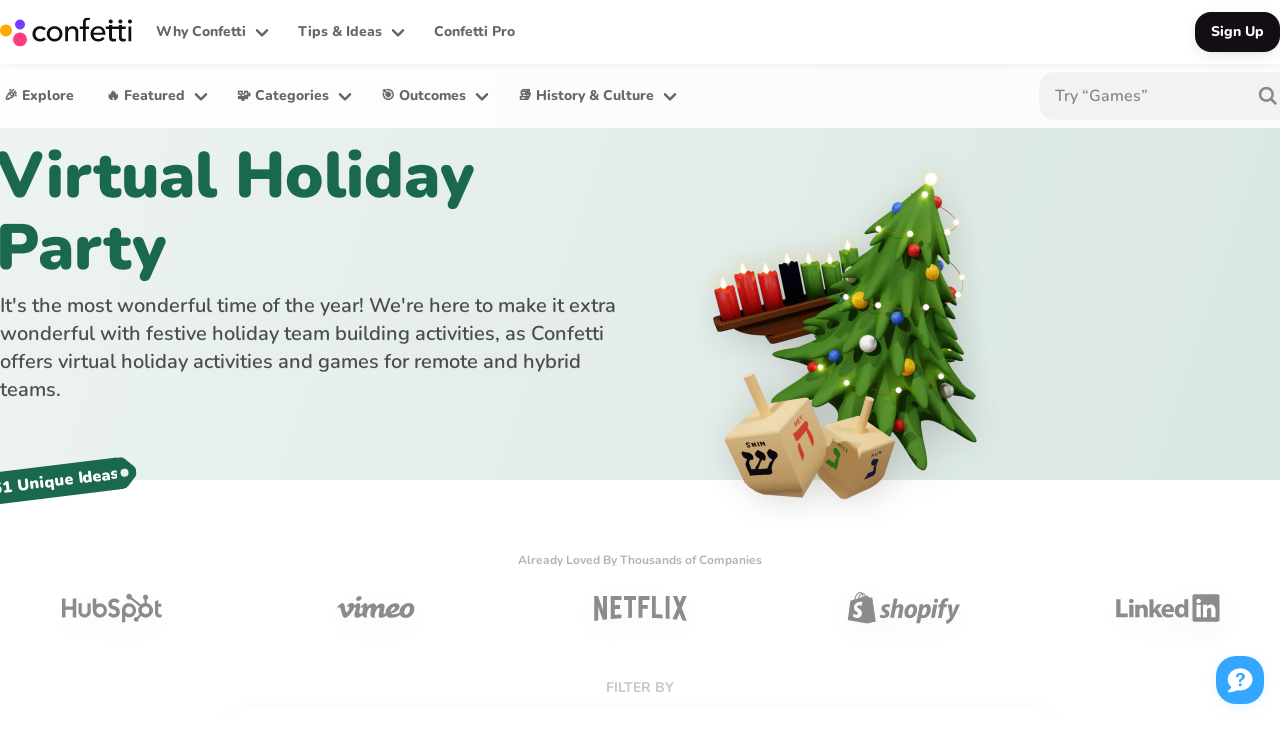

--- FILE ---
content_type: text/html;charset=utf-8
request_url: https://www.withconfetti.com/collection/holiday?utm_medium=assistnewsletter&utm_source=snacknation&utm_content=54
body_size: 134061
content:
<!DOCTYPE html><html  lang="en-US" data-mounted="false"><head><script>(function(w,i,g){w[g]=w[g]||[];if(typeof w[g].push=='function')w[g].push(i)})
(window,'AW-870039718','google_tags_first_party');</script><script async src="/7ht4/"></script>
			<script>
				window.dataLayer = window.dataLayer || [];
				function gtag(){dataLayer.push(arguments);}
				gtag('js', new Date());
				gtag('set', 'developer_id.dYzg1YT', true);
				gtag('config', 'AW-870039718');
			</script>
			<meta charset="utf-8">
<meta name="viewport" content="width=device-width, initial-scale=1">
<title>Virtual Holiday Team Building Activities | Confetti 🎉</title>
<link rel="preconnect" href="https://d1o33lebqpdhn5.cloudfront.net">
<script src="https://d3e54v103j8qbb.cloudfront.net/js/jquery-3.5.1.min.dc5e7f18c8.js" async defer integrity="sha256-9/aliU8dGd2tb6OSsuzixeV4y/faTqgFtohetphbbj0=" crossorigin="anonymous" onload="this.dataset.onloadfired = true" data-hid="jquery-3.5.1"></script>
<style>@font-face { font-family: "Nunito fallback"; src: local("BlinkMacSystemFont"); size-adjust: 108.5224%; ascent-override: 93.1605%; descent-override: 32.5278%; line-gap-override: 0%; } @font-face { font-family: "Nunito fallback"; src: local("Segoe UI"); size-adjust: 101.9489%; ascent-override: 99.1673%; descent-override: 34.6252%; line-gap-override: 0%; } @font-face { font-family: "Nunito fallback"; src: local("Roboto"); size-adjust: 101.6132%; ascent-override: 99.495%; descent-override: 34.7396%; line-gap-override: 0%; } @font-face { font-family: "Nunito fallback"; src: local("Helvetica Neue"); size-adjust: 100.4444%; ascent-override: 100.6527%; descent-override: 35.1438%; line-gap-override: 0%; } @font-face { font-family: "Nunito fallback"; src: local("Arial"); size-adjust: 101.3906%; ascent-override: 99.7134%; descent-override: 34.8159%; line-gap-override: 0%; } @font-face { font-family: "Nunito fallback"; src: local("Noto Sans"); size-adjust: 95.3586%; ascent-override: 106.0208%; descent-override: 37.0181%; line-gap-override: 0%; }  @font-face { font-family: "Caveat fallback"; src: local("Noto Sans"); size-adjust: 72.3629%; ascent-override: 132.6647%; descent-override: 41.4577%; line-gap-override: 0%; } @font-face { font-family: "Caveat fallback"; src: local("Arial"); size-adjust: 76.9402%; ascent-override: 124.7722%; descent-override: 38.9913%; line-gap-override: 0%; } @font-face { font-family: "Caveat fallback"; src: local("Helvetica Neue"); size-adjust: 76.2222%; ascent-override: 125.9475%; descent-override: 39.3586%; line-gap-override: 0%; } @font-face { font-family: "Caveat fallback"; src: local("Roboto"); size-adjust: 77.1091%; ascent-override: 124.4989%; descent-override: 38.9059%; line-gap-override: 0%; } @font-face { font-family: "Caveat fallback"; src: local("Segoe UI"); size-adjust: 77.3639%; ascent-override: 124.0889%; descent-override: 38.7778%; line-gap-override: 0%; } @font-face { font-family: "Caveat fallback"; src: local("BlinkMacSystemFont"); size-adjust: 82.3522%; ascent-override: 116.5725%; descent-override: 36.4289%; line-gap-override: 0%; } @font-face { font-family: "Caveat fallback"; src: local("Noto Sans"); size-adjust: 72.3629%; ascent-override: 132.6647%; descent-override: 41.4577%; line-gap-override: 0%; } @font-face { font-family: "Caveat fallback"; src: local("Arial"); size-adjust: 76.9402%; ascent-override: 124.7722%; descent-override: 38.9913%; line-gap-override: 0%; } @font-face { font-family: "Caveat fallback"; src: local("Helvetica Neue"); size-adjust: 76.2222%; ascent-override: 125.9475%; descent-override: 39.3586%; line-gap-override: 0%; } @font-face { font-family: "Caveat fallback"; src: local("Roboto"); size-adjust: 77.1091%; ascent-override: 124.4989%; descent-override: 38.9059%; line-gap-override: 0%; } @font-face { font-family: "Caveat fallback"; src: local("Segoe UI"); size-adjust: 77.3639%; ascent-override: 124.0889%; descent-override: 38.7778%; line-gap-override: 0%; } @font-face { font-family: "Caveat fallback"; src: local("BlinkMacSystemFont"); size-adjust: 82.3522%; ascent-override: 116.5725%; descent-override: 36.4289%; line-gap-override: 0%; } @font-face { font-family: "Caveat fallback"; src: local("Noto Sans"); size-adjust: 72.3629%; ascent-override: 132.6647%; descent-override: 41.4577%; line-gap-override: 0%; } @font-face { font-family: "Caveat fallback"; src: local("Arial"); size-adjust: 76.9402%; ascent-override: 124.7722%; descent-override: 38.9913%; line-gap-override: 0%; } @font-face { font-family: "Caveat fallback"; src: local("Helvetica Neue"); size-adjust: 76.2222%; ascent-override: 125.9475%; descent-override: 39.3586%; line-gap-override: 0%; } @font-face { font-family: "Caveat fallback"; src: local("Roboto"); size-adjust: 77.1091%; ascent-override: 124.4989%; descent-override: 38.9059%; line-gap-override: 0%; } @font-face { font-family: "Caveat fallback"; src: local("Segoe UI"); size-adjust: 77.3639%; ascent-override: 124.0889%; descent-override: 38.7778%; line-gap-override: 0%; } @font-face { font-family: "Caveat fallback"; src: local("BlinkMacSystemFont"); size-adjust: 82.3522%; ascent-override: 116.5725%; descent-override: 36.4289%; line-gap-override: 0%; } @font-face { font-family: "Caveat fallback"; src: local("Noto Sans"); size-adjust: 72.3629%; ascent-override: 132.6647%; descent-override: 41.4577%; line-gap-override: 0%; } @font-face { font-family: "Caveat fallback"; src: local("Arial"); size-adjust: 76.9402%; ascent-override: 124.7722%; descent-override: 38.9913%; line-gap-override: 0%; } @font-face { font-family: "Caveat fallback"; src: local("Helvetica Neue"); size-adjust: 76.2222%; ascent-override: 125.9475%; descent-override: 39.3586%; line-gap-override: 0%; } @font-face { font-family: "Caveat fallback"; src: local("Roboto"); size-adjust: 77.1091%; ascent-override: 124.4989%; descent-override: 38.9059%; line-gap-override: 0%; } @font-face { font-family: "Caveat fallback"; src: local("Segoe UI"); size-adjust: 77.3639%; ascent-override: 124.0889%; descent-override: 38.7778%; line-gap-override: 0%; } @font-face { font-family: "Caveat fallback"; src: local("BlinkMacSystemFont"); size-adjust: 82.3522%; ascent-override: 116.5725%; descent-override: 36.4289%; line-gap-override: 0%; } @font-face { font-family: "Itim fallback"; src: local("Noto Sans"); size-adjust: 91.1392%; ascent-override: 104.2361%; descent-override: 27.4306%; line-gap-override: 0%; } @font-face { font-family: "Itim fallback"; src: local("Arial"); size-adjust: 96.9043%; ascent-override: 98.0349%; descent-override: 25.7987%; line-gap-override: 0%; } @font-face { font-family: "Itim fallback"; src: local("Helvetica Neue"); size-adjust: 96%; ascent-override: 98.9583%; descent-override: 26.0417%; line-gap-override: 0%; } @font-face { font-family: "Itim fallback"; src: local("Roboto"); size-adjust: 97.117%; ascent-override: 97.8201%; descent-override: 25.7421%; line-gap-override: 0%; } @font-face { font-family: "Itim fallback"; src: local("Segoe UI"); size-adjust: 97.4379%; ascent-override: 97.498%; descent-override: 25.6574%; line-gap-override: 0%; } @font-face { font-family: "Itim fallback"; src: local("BlinkMacSystemFont"); size-adjust: 103.7205%; ascent-override: 91.5923%; descent-override: 24.1032%; line-gap-override: 0%; } @font-face { font-family: "Itim fallback"; src: local("Noto Sans"); size-adjust: 91.1392%; ascent-override: 104.2361%; descent-override: 27.4306%; line-gap-override: 0%; } @font-face { font-family: "Itim fallback"; src: local("Arial"); size-adjust: 96.9043%; ascent-override: 98.0349%; descent-override: 25.7987%; line-gap-override: 0%; } @font-face { font-family: "Itim fallback"; src: local("Helvetica Neue"); size-adjust: 96%; ascent-override: 98.9583%; descent-override: 26.0417%; line-gap-override: 0%; } @font-face { font-family: "Itim fallback"; src: local("Roboto"); size-adjust: 97.117%; ascent-override: 97.8201%; descent-override: 25.7421%; line-gap-override: 0%; } @font-face { font-family: "Itim fallback"; src: local("Segoe UI"); size-adjust: 97.4379%; ascent-override: 97.498%; descent-override: 25.6574%; line-gap-override: 0%; } @font-face { font-family: "Itim fallback"; src: local("BlinkMacSystemFont"); size-adjust: 103.7205%; ascent-override: 91.5923%; descent-override: 24.1032%; line-gap-override: 0%; } @font-face { font-family: "Itim fallback"; src: local("Noto Sans"); size-adjust: 91.1392%; ascent-override: 104.2361%; descent-override: 27.4306%; line-gap-override: 0%; } @font-face { font-family: "Itim fallback"; src: local("Arial"); size-adjust: 96.9043%; ascent-override: 98.0349%; descent-override: 25.7987%; line-gap-override: 0%; } @font-face { font-family: "Itim fallback"; src: local("Helvetica Neue"); size-adjust: 96%; ascent-override: 98.9583%; descent-override: 26.0417%; line-gap-override: 0%; } @font-face { font-family: "Itim fallback"; src: local("Roboto"); size-adjust: 97.117%; ascent-override: 97.8201%; descent-override: 25.7421%; line-gap-override: 0%; } @font-face { font-family: "Itim fallback"; src: local("Segoe UI"); size-adjust: 97.4379%; ascent-override: 97.498%; descent-override: 25.6574%; line-gap-override: 0%; } @font-face { font-family: "Itim fallback"; src: local("BlinkMacSystemFont"); size-adjust: 103.7205%; ascent-override: 91.5923%; descent-override: 24.1032%; line-gap-override: 0%; } @font-face { font-family: "Itim fallback"; src: local("Noto Sans"); size-adjust: 91.1392%; ascent-override: 104.2361%; descent-override: 27.4306%; line-gap-override: 0%; } @font-face { font-family: "Itim fallback"; src: local("Arial"); size-adjust: 96.9043%; ascent-override: 98.0349%; descent-override: 25.7987%; line-gap-override: 0%; } @font-face { font-family: "Itim fallback"; src: local("Helvetica Neue"); size-adjust: 96%; ascent-override: 98.9583%; descent-override: 26.0417%; line-gap-override: 0%; } @font-face { font-family: "Itim fallback"; src: local("Roboto"); size-adjust: 97.117%; ascent-override: 97.8201%; descent-override: 25.7421%; line-gap-override: 0%; } @font-face { font-family: "Itim fallback"; src: local("Segoe UI"); size-adjust: 97.4379%; ascent-override: 97.498%; descent-override: 25.6574%; line-gap-override: 0%; } @font-face { font-family: "Itim fallback"; src: local("BlinkMacSystemFont"); size-adjust: 103.7205%; ascent-override: 91.5923%; descent-override: 24.1032%; line-gap-override: 0%; } </style>
<style>
  :root {
    --header: 4rem;
    --header-slim: 4rem;
    --page-padding: 1.5rem;

    --holiday-header: 3rem;

    --default-color: rgba(18, 14, 20, 1);
    --default-subtitle-color: rgba(18, 14, 20, 0.64);
    --search-cancel-button: url("data:image/svg+xml,%3csvg%20height='100%25'%20viewBox='0%200%2096%2096'%20version='1.1'%20xmlns='http://www.w3.org/2000/svg'%20xmlns:xlink='http://www.w3.org/1999/xlink'%20%3e%3cg%20id='Icons-/-System-/-Close---Dark'%20stroke='none'%20stroke-width='1'%20fill-rule='evenodd'%3e%3cpath%20id='Path'%20d='M28.0595763,19.5817389%20L28.2426407,19.7573593%20L48,39.515%20L67.7573593,19.7573593%20C70.1005051,17.4142136%2073.8994949,17.4142136%2076.2426407,19.7573593%20C78.5257058,22.0404244%2078.5842459,25.7056321%2076.4182611,28.0595763%20L76.2426407,28.2426407%20L56.485,48%20L76.2426407,67.7573593%20C78.5857864,70.1005051%2078.5857864,73.8994949%2076.2426407,76.2426407%20C73.9595756,78.5257058%2070.2943679,78.5842459%2067.9404237,76.4182611%20L67.7573593,76.2426407%20L48,56.485%20L28.2426407,76.2426407%20C25.8994949,78.5857864%2022.1005051,78.5857864%2019.7573593,76.2426407%20C17.4742942,73.9595756%2017.4157541,70.2943679%2019.5817389,67.9404237%20L19.7573593,67.7573593%20L39.515,48%20L19.7573593,28.2426407%20C17.4142136,25.8994949%2017.4142136,22.1005051%2019.7573593,19.7573593%20C22.0404244,17.4742942%2025.7056321,17.4157541%2028.0595763,19.5817389%20Z'%20fill='rgb(18,14,20)'%20fill-rule='nonzero'%20/%3e%3c/g%3e%3c/svg%3e");

    --drawer-z-index: 2147483000; /* TODO */
    --modal-z-index: 2147483000; /* TODO */

    @media (min-width: 48rem) {
      --page-padding: 2rem;
    }

    @media (min-width: 64rem) {
      --header: 8rem;
      --header-checkout: 6rem;
    }
  }</style>
<style data-hid="header-style-colors">:root {
  --mobile-header-text-color: 18, 14, 20;
  --header-divider-color: rgba(18, 14, 20, 0.08);
  --header-logo-background-color: rgba(18, 14, 20, 0);
}</style>
<style data-hid="[base64]">@-webkit-keyframes animation-1f05olu{from{-webkit-transform:rotate(0deg);-moz-transform:rotate(0deg);-ms-transform:rotate(0deg);transform:rotate(0deg);}to{-webkit-transform:rotate(1turn);-moz-transform:rotate(1turn);-ms-transform:rotate(1turn);transform:rotate(1turn);}}@keyframes animation-1f05olu{from{-webkit-transform:rotate(0deg);-moz-transform:rotate(0deg);-ms-transform:rotate(0deg);transform:rotate(0deg);}to{-webkit-transform:rotate(1turn);-moz-transform:rotate(1turn);-ms-transform:rotate(1turn);transform:rotate(1turn);}}@-webkit-keyframes animation-6z5kqq{from{opacity:0.1;-webkit-transform:rotate(0deg);-moz-transform:rotate(0deg);-ms-transform:rotate(0deg);transform:rotate(0deg);}to{opacity:1;-webkit-transform:rotate(1turn);-moz-transform:rotate(1turn);-ms-transform:rotate(1turn);transform:rotate(1turn);}}@keyframes animation-6z5kqq{from{opacity:0.1;-webkit-transform:rotate(0deg);-moz-transform:rotate(0deg);-ms-transform:rotate(0deg);transform:rotate(0deg);}to{opacity:1;-webkit-transform:rotate(1turn);-moz-transform:rotate(1turn);-ms-transform:rotate(1turn);transform:rotate(1turn);}}.css-10klw3m{height:100%;}.css-79elbk{position:relative;}.css-n4w9aq{position:absolute;bottom:0;left:0;right:0;top:0;}.css-13v5ay1{border-style:solid;border-color:transparent;border-left-color:currentColor;border-radius:50%;box-sizing:border-box;height:100%;position:absolute;-webkit-transition:all 0.3s ease;transition:all 0.3s ease;width:100%;}.css-ozq332{-webkit-animation:animation-1f05olu 1s ease infinite;animation:animation-1f05olu 1s ease infinite;}.css-47a8to{-webkit-animation:animation-6z5kqq 1s ease infinite 0.1s;animation:animation-6z5kqq 1s ease infinite 0.1s;}.css-9gwz0z{-webkit-animation:animation-6z5kqq 1s ease infinite 0.2s;animation:animation-6z5kqq 1s ease infinite 0.2s;}@media not all and (min-width: 64rem){.css-hh7rvx{display:none!important;}}@media not all and (min-width: 74rem){.css-10tvqzd{display:none!important;}}.css-kzmkr3{padding:0.125rem;width:1.5rem;height:1.5rem;}.css-11lp3k8{display:-webkit-box;display:-webkit-flex;display:-ms-flexbox;display:flex;-webkit-align-items:center;-webkit-box-align:center;-ms-flex-align:center;align-items:center;-webkit-box-pack:center;-ms-flex-pack:center;-webkit-justify-content:center;justify-content:center;position:relative;-webkit-transition:all 0.2s ease;transition:all 0.2s ease;font-weight:800;cursor:pointer;border-width:0;}.css-gmuwbf{display:-webkit-box;display:-webkit-flex;display:-ms-flexbox;display:flex;-webkit-align-items:center;-webkit-box-align:center;-ms-flex-align:center;align-items:center;-webkit-box-pack:center;-ms-flex-pack:center;-webkit-justify-content:center;justify-content:center;}.css-1vvte3q{-webkit-transition:0.2s ease;transition:0.2s ease;}.css-bi27lo{cursor:default;opacity:0.32;pointer-events:none;}.css-1sekljd{margin:auto;opacity:0;position:absolute!important;-webkit-transition:0.2s ease;transition:0.2s ease;}.css-5dm3nv{display:-webkit-box;display:-webkit-flex;display:-ms-flexbox;display:flex;-webkit-flex-direction:row-reverse;-ms-flex-direction:row-reverse;flex-direction:row-reverse;-webkit-box-pack:justify;-webkit-justify-content:space-between;justify-content:space-between;}.css-9uc14u{height:1.5rem;width:1.5rem;padding:0.125rem;display:-webkit-box;display:-webkit-flex;display:-ms-flexbox;display:flex;-webkit-transition:0.2s ease;transition:0.2s ease;}.css-5sacxm{position:absolute;-webkit-transform:translateY(-50%);-moz-transform:translateY(-50%);-ms-transform:translateY(-50%);transform:translateY(-50%);display:grid;place-items:center;}.css-u4p24i{display:-webkit-box;display:-webkit-flex;display:-ms-flexbox;display:flex;-webkit-flex-direction:row;-ms-flex-direction:row;flex-direction:row;-webkit-align-items:center;-webkit-box-align:center;-ms-flex-align:center;align-items:center;}.css-8atqhb{width:100%;}@-webkit-keyframes animation-1njlnjq{0%{background-position-x:100%;}66.66%{background-position-x:0%;}100%{background-position-x:0%;}}@keyframes animation-1njlnjq{0%{background-position-x:100%;}66.66%{background-position-x:0%;}100%{background-position-x:0%;}}.css-lnow1j{position:absolute;top:0;left:0;border-radius:var(--image-border-radius);}.css-1de8wzu{height:1.75rem;width:7.675rem;}@media (min-width: 64rem){.css-1de8wzu{height:1.875rem;width:8.25rem;}}.css-dtw560{-webkit-align-items:center;-webkit-box-align:center;-ms-flex-align:center;align-items:center;display:-webkit-box;display:-webkit-flex;display:-ms-flexbox;display:flex;-webkit-box-pack:center;-ms-flex-pack:center;-webkit-justify-content:center;justify-content:center;}@media (min-width: 64rem){.css-1k8jbwn{margin-inline:0.75rem;}}.css-19u53hk{-webkit-transition:-webkit-transform 0.2s ease;transition:transform 0.2s ease;}.css-173joly{display:-webkit-box;display:-webkit-flex;display:-ms-flexbox;display:flex;-webkit-box-pack:justify;-webkit-justify-content:space-between;justify-content:space-between;margin-left:-0.75rem;}.css-70qvj9{display:-webkit-box;display:-webkit-flex;display:-ms-flexbox;display:flex;-webkit-align-items:center;-webkit-box-align:center;-ms-flex-align:center;align-items:center;}.css-olo08u{position:fixed;z-index:4;right:0.75rem;bottom:0.75rem;}@media (min-width: 64rem){.css-olo08u{right:1rem;bottom:1rem;}}@media (min-width: 90rem){.css-olo08u{right:1.5rem;bottom:1.5rem;}}.css-k008qs{display:-webkit-box;display:-webkit-flex;display:-ms-flexbox;display:flex;}.css-1r07v7n{margin-left:-0.5rem;}.css-1rdwdzb{display:-webkit-box;display:-webkit-flex;display:-ms-flexbox;display:flex;-webkit-align-items:center;-webkit-box-align:center;-ms-flex-align:center;align-items:center;-webkit-flex:1;-ms-flex:1;flex:1;white-space:nowrap;gap:0.5rem;margin-right:0.5rem;}.css-1rdwdzb .event-move,.css-1rdwdzb .event-enter-active,.css-1rdwdzb .event-leave-active{-webkit-transition:0.3s ease;transition:0.3s ease;pointer-events:none;}.css-1rdwdzb .event-enter-from,.css-1rdwdzb .event-leave-to{opacity:0;-webkit-transform:translateX(100%);-moz-transform:translateX(100%);-ms-transform:translateX(100%);transform:translateX(100%);}.css-1rdwdzb .event-leave-active{position:absolute;}.css-1nku3xw{display:-webkit-box;display:-webkit-flex;display:-ms-flexbox;display:flex;-webkit-align-items:center;-webkit-box-align:center;-ms-flex-align:center;align-items:center;}@media (min-width: 64rem){.css-1nku3xw{padding:0;}}.css-epvm6{white-space:nowrap;}.css-10ay6ep{display:-webkit-box;display:-webkit-flex;display:-ms-flexbox;display:flex;-webkit-flex-direction:column;-ms-flex-direction:column;flex-direction:column;}.css-10ay6ep .page-enter-active,.css-10ay6ep .page-leave-active{-webkit-transition:opacity 0.15s ease-out,-webkit-transform 0.15s cubic-bezier(0.18, 0.89, 0.32, 1.28);transition:opacity 0.15s ease-out,transform 0.15s cubic-bezier(0.18, 0.89, 0.32, 1.28);}.css-10ay6ep .page-enter-from,.css-10ay6ep .page-leave-to{opacity:0;-webkit-transform:translateY(0.5rem);-moz-transform:translateY(0.5rem);-ms-transform:translateY(0.5rem);transform:translateY(0.5rem);}.css-q5e2uf{position:fixed;top:0;left:0;right:0;z-index:3;}.css-1qujppg{display:-webkit-box;display:-webkit-flex;display:-ms-flexbox;display:flex;width:100%;height:4rem;-webkit-align-items:center;-webkit-box-align:center;-ms-flex-align:center;align-items:center;-webkit-box-pack:justify;-webkit-justify-content:space-between;justify-content:space-between;position:relative;z-index:1;background:rgba(255, 255, 255, 1);box-shadow:0 0.125rem .5rem -0.125rem rgba(18, 14, 20, 0.08);}.css-1omg26m{max-width:106rem;margin:auto;padding-inline:1.5rem;}@media (min-width: 74rem){.css-1omg26m{padding-inline:3rem;}}.css-1m4gl6f{display:-webkit-box;display:-webkit-flex;display:-ms-flexbox;display:flex;-webkit-align-items:center;-webkit-box-align:center;-ms-flex-align:center;align-items:center;}@media (min-width: 64rem){.css-1m4gl6f{display:none!important;}}.css-1b5dngm{-webkit-transition:color 0.1s;transition:color 0.1s;color:rgba(var(--mobile-header-text-color, 18, 14, 20), 1);margin-inline:0;}@media (min-width: 64rem){.css-1b5dngm{margin-right:1rem;}}.css-ki8uur{font-size:0.875rem;line-height:1.5rem;border-radius:1rem;padding:0.5rem 1rem;}.css-d34l92{color:rgba(18, 14, 20, 0.64)!important;background-color:transparent;}@media (hover: hover) and (pointer: fine){.css-d34l92:hover{color:rgba(18, 14, 20, 1)!important;}}.css-d34l92:active{opacity:0.8;}.css-weofyf{padding:0.125rem;width:1.5rem;height:1.5rem;margin:0 -0.5rem;}.css-zgb9ez{width:0.125rem;height:100%;border-radius:0.5rem;}.css-4soz6i{padding:0.125rem;width:1.5rem;height:1.5rem;margin-left:0.25rem;margin-right:-0.5rem;}.css-dsgfn7{color:white!important;background-color:rgba(18, 14, 20, 1);}.css-1eev0ou{-webkit-transform:perspective(40rem) translate3d(0, 0, 0rem);-moz-transform:perspective(40rem) translate3d(0, 0, 0rem);-ms-transform:perspective(40rem) translate3d(0, 0, 0rem);transform:perspective(40rem) translate3d(0, 0, 0rem);}@media (hover: hover) and (pointer: fine){.css-1eev0ou:hover{-webkit-transform:perspective(40rem) translate3d(0, 0, 1rem);-moz-transform:perspective(40rem) translate3d(0, 0, 1rem);-ms-transform:perspective(40rem) translate3d(0, 0, 1rem);transform:perspective(40rem) translate3d(0, 0, 1rem);}}.css-1eev0ou:active{-webkit-transform:perspective(40rem) translate3d(0, 0, 0.5rem);-moz-transform:perspective(40rem) translate3d(0, 0, 0.5rem);-ms-transform:perspective(40rem) translate3d(0, 0, 0.5rem);transform:perspective(40rem) translate3d(0, 0, 0.5rem);}.css-1eev0ou{box-shadow:0 0.25rem 1rem -0.25rem rgba(18, 14, 20, 0.16);}@media (hover: hover) and (pointer: fine){.css-1eev0ou:hover{box-shadow:0 0.5rem 2rem -0.5rem rgba(18, 14, 20, 0.2);}}.css-1eev0ou:active{box-shadow:0 0.25rem 1rem -0.25rem rgba(18, 14, 20, 0.2);}.css-i3cfyx{background:rgba(255, 255, 255, 0.88);-webkit-backdrop-filter:blur(2rem) saturate(150%);backdrop-filter:blur(2rem) saturate(150%);display:-webkit-box;display:-webkit-flex;display:-ms-flexbox;display:flex;-webkit-align-items:center;-webkit-box-align:center;-ms-flex-align:center;align-items:center;-webkit-box-pack:start;-ms-flex-pack:start;-webkit-justify-content:flex-start;justify-content:flex-start;width:100%;height:4rem;padding-left:0;}@media not all and (min-width: 64rem){.css-i3cfyx{display:none!important;}}.css-17unwd0{width:100%;position:relative;border-radius:1rem;color:rgba(18, 14, 20, 1);display:-webkit-box;display:-webkit-flex;display:-ms-flexbox;display:flex;-webkit-flex-direction:row;-ms-flex-direction:row;flex-direction:row;-webkit-transition:0.2s ease;transition:0.2s ease;opacity:0.48;pointer-events:none;}.css-17unwd0 .startIcon{color:rgba(18, 14, 20, 0.48);}.css-17unwd0 .endIcon{color:rgba(18, 14, 20, 0.48);}.css-17unwd0 .infoIcon{box-shadow:0 0.125rem .5rem -0.125rem rgba(18, 14, 20, 0.12);background-color:rgba(255, 255, 255, 1);color:rgba(18, 14, 20, 0.48);}.css-17unwd0 input[type='search']::-webkit-search-cancel-button{display:none;}@media (hover: hover) and (pointer: fine){.css-17unwd0:hover .startIconHoverable{color:rgba(18, 14, 20, 1);}.css-17unwd0:hover .endIcon:hover{color:rgba(18, 14, 20, 1);}.css-17unwd0:hover .endIcon:active{color:rgba(18, 14, 20, 0.8);}.css-17unwd0:hover .infoIcon{box-shadow:0 0.125rem .5rem -0.125rem rgba(18, 14, 20, 0.12);background-color:rgba(255, 255, 255, 1);color:rgba(18, 14, 20, 0.48);}}.css-17unwd0:focus-within .startIcon{color:rgba(18, 14, 20, 1);}.css-17unwd0:focus-within .infoIcon{box-shadow:none;background-color:rgba(18, 14, 20, 0.04);}.css-1bs4o5a{line-height:1.25rem;font-size:1rem;border-radius:1rem;background-color:rgba(18, 14, 20, 0.04);box-shadow:inset 0 0 0 0.125rem transparent;height:3rem;padding:0.5rem 2.5rem 0.5rem 1rem;text-align:initial;font-weight:700;width:100%;resize:none;color:rgba(18, 14, 20, 1);-webkit-appearance:none;}.css-1bs4o5a:not(:placeholder-shown){font-family:default;}.css-1bs4o5a::-webkit-input-placeholder{color:rgba(18, 14, 20, 0.48);font-weight:600;font-size:inherit;}.css-1bs4o5a::-moz-placeholder{color:rgba(18, 14, 20, 0.48);font-weight:600;font-size:inherit;}.css-1bs4o5a:-ms-input-placeholder{color:rgba(18, 14, 20, 0.48);font-weight:600;font-size:inherit;}.css-1bs4o5a::placeholder,.css-1bs4o5a .placeholder{color:rgba(18, 14, 20, 0.48);font-weight:600;font-size:inherit;}@media (hover: hover) and (pointer: fine){.css-1bs4o5a:hover{background-color:rgba(18, 14, 20, 0.06);}}.css-1bs4o5a:focus{background-color:rgba(255, 255, 255, 1);box-shadow:inset 0 0 0 0.125rem rgba(18, 14, 20, 0.16);}.css-1vwsgof{top:50%;right:0.75rem;pointer-events:none;}.css-1kru2wt{color:rgba(18, 14, 20, 1)!important;background-color:white;}.css-n6za12{-webkit-transform:perspective(40rem) translate3d(0, 0, 0rem);-moz-transform:perspective(40rem) translate3d(0, 0, 0rem);-ms-transform:perspective(40rem) translate3d(0, 0, 0rem);transform:perspective(40rem) translate3d(0, 0, 0rem);}@media (hover: hover) and (pointer: fine){.css-n6za12:hover{-webkit-transform:perspective(40rem) translate3d(0, 0, 1rem);-moz-transform:perspective(40rem) translate3d(0, 0, 1rem);-ms-transform:perspective(40rem) translate3d(0, 0, 1rem);transform:perspective(40rem) translate3d(0, 0, 1rem);}}.css-n6za12:active{-webkit-transform:perspective(40rem) translate3d(0, 0, 0.5rem);-moz-transform:perspective(40rem) translate3d(0, 0, 0.5rem);-ms-transform:perspective(40rem) translate3d(0, 0, 0.5rem);transform:perspective(40rem) translate3d(0, 0, 0.5rem);}.css-n6za12{box-shadow:0 0.25rem 1rem -0.25rem rgba(18, 14, 20, 0.12);}@media (hover: hover) and (pointer: fine){.css-n6za12:hover{box-shadow:0 0.5rem 2rem -0.5rem rgba(18, 14, 20, 0.16);}}.css-n6za12:active{box-shadow:0 0.25rem 1rem -0.25rem rgba(18, 14, 20, 0.16);}.css-10z17nz{color:rgba(18, 14, 20, 0.8);background-color:rgba(18, 14, 20, 0.06);}@media (hover: hover) and (pointer: fine){.css-10z17nz:hover{color:rgba(18, 14, 20, 1);background-color:rgba(18, 14, 20, 0.08);}}.css-10z17nz:active{opacity:0.8;}.css-1i1r6b5{font-size:1rem;line-height:1.5rem;border-radius:1.25rem;padding:0.5rem 1rem;}.css-1w48an1{color:white!important;background-color:rgba(51, 167, 255, 1);}.css-1yf10ce{-webkit-transform:perspective(40rem) translate3d(0, 0, 0rem);-moz-transform:perspective(40rem) translate3d(0, 0, 0rem);-ms-transform:perspective(40rem) translate3d(0, 0, 0rem);transform:perspective(40rem) translate3d(0, 0, 0rem);}@media (hover: hover) and (pointer: fine){.css-1yf10ce:hover{-webkit-transform:perspective(40rem) translate3d(0, 0, 1rem);-moz-transform:perspective(40rem) translate3d(0, 0, 1rem);-ms-transform:perspective(40rem) translate3d(0, 0, 1rem);transform:perspective(40rem) translate3d(0, 0, 1rem);}}.css-1yf10ce:active{-webkit-transform:perspective(40rem) translate3d(0, 0, 0.5rem);-moz-transform:perspective(40rem) translate3d(0, 0, 0.5rem);-ms-transform:perspective(40rem) translate3d(0, 0, 0.5rem);transform:perspective(40rem) translate3d(0, 0, 0.5rem);}.css-1yf10ce{box-shadow:0 0.25rem 1rem -0.25rem rgba(51, 167, 255, 0.2);}@media (hover: hover) and (pointer: fine){.css-1yf10ce:hover{box-shadow:0 0.5rem 2rem -0.5rem rgba(51, 167, 255, 0.24);}}.css-1yf10ce:active{box-shadow:0 0.25rem 1rem -0.25rem rgba(51, 167, 255, 0.24);}.css-ew0s4f{padding:0.125rem;width:2rem;height:2rem;margin:0 -0.5rem;}.css-1f5zlzh{border-radius:var(--image-border-radius);object-fit:cover;height:100%;width:100%;-webkit-transition:opacity 0.25s ease-in;transition:opacity 0.25s ease-in;}.css-ac2qc0{z-index:1;position:absolute;-webkit-transition:ease 0.2s;transition:ease 0.2s;}.css-f5skef{-webkit-transition:all 0.2s ease;transition:all 0.2s ease;}.css-cu37c4{display:-webkit-box;display:-webkit-flex;display:-ms-flexbox;display:flex;-webkit-flex-direction:row;-ms-flex-direction:row;flex-direction:row;display:-webkit-box;-webkit-line-clamp:1;}.css-nni3iw{display:-webkit-box;display:-webkit-flex;display:-ms-flexbox;display:flex;-webkit-flex-direction:row;-ms-flex-direction:row;flex-direction:row;-webkit-align-items:normal;-webkit-box-align:normal;-ms-flex-align:normal;align-items:normal;-webkit-box-pack:normal;-ms-flex-pack:normal;-webkit-justify-content:normal;justify-content:normal;gap:0.25rem;-webkit-box-flex-wrap:wrap;-webkit-flex-wrap:wrap;-ms-flex-wrap:wrap;flex-wrap:wrap;margin-top:0.5rem;}.css-8v3d6u{overflow:hidden;display:-webkit-box;display:-webkit-flex;display:-ms-flexbox;display:flex;-webkit-flex-direction:column;-ms-flex-direction:column;flex-direction:column;max-height:2rem;min-height:1rem;line-height:1rem;}.css-1dvlk8y{max-height:2rem;overflow:hidden;position:relative;}.css-47ium5{display:-webkit-inline-box;display:-webkit-inline-flex;display:-ms-inline-flexbox;display:inline-flex;-webkit-align-items:center;-webkit-box-align:center;-ms-flex-align:center;align-items:center;width:0.75rem;height:0.75rem;margin:0.125rem 0;}.css-jejn4r{padding-inline:0.75rem;}.css-azx95j{display:-webkit-box;display:-webkit-flex;display:-ms-flexbox;display:flex;-webkit-align-items:center;-webkit-box-align:center;-ms-flex-align:center;align-items:center;height:100%;}.css-1gcnl1w{width:2px;height:1.5rem;background-color:rgba(18, 14, 20, 0.12);border-radius:2px;-webkit-align-self:center;-ms-flex-item-align:center;align-self:center;}.css-1bnagsz{margin-bottom:.5rem;text-align:center;font-weight:700;font-size:.875rem;line-height:1.5rem;color:rgba(18, 14, 20, 0.24);}.css-1y39gho{width:-webkit-fit-content;width:-moz-fit-content;width:fit-content;position:-webkit-sticky;position:sticky;z-index:1;margin:auto;margin-bottom:.5rem;display:-webkit-box;display:-webkit-flex;display:-ms-flexbox;display:flex;-webkit-box-pack:center;-ms-flex-pack:center;-webkit-justify-content:center;justify-content:center;}.css-ffcklv >:first-child,.css-ffcklv div >:first-child{margin-top:0;}.css-xx06jj{white-space:pre-line;margin-top:0.75rem;}.css-sxadrb{-webkit-flex:1;-ms-flex:1;flex:1;display:-webkit-box;display:-webkit-flex;display:-ms-flexbox;display:flex;-webkit-box-pack:center;-ms-flex-pack:center;-webkit-justify-content:center;justify-content:center;min-width:var(--logo-width);padding:var(--padding-vertical) 0;}@media (min-width: 48rem){.css-sxadrb{-webkit-flex:0 0 auto;-ms-flex:0 0 auto;flex:0 0 auto;margin:0 1rem 2.5rem;width:10rem;}}.css-1dkehaa{height:var(--logo-height);width:auto;-webkit-filter:drop-shadow(0 0.5rem 1rem rgba(18, 14, 20, 0.12));filter:drop-shadow(0 0.5rem 1rem rgba(18, 14, 20, 0.12));}.css-lf658z{margin-block-end:1.5rem;height:4rem;}.css-lf658z ul{opacity:0.48;}@media (min-width: 30rem){.css-lf658z{height:5rem;}}@media (min-width: 48rem){.css-lf658z{height:6rem;margin-block-end:2rem;}}.css-aawgn3{color:rgba(18, 14, 20, 0.64);font-size:.75rem;line-height:1rem;margin-block-start:0;margin-block-end:-0.5rem;text-align:center;font-weight:700;}.css-13k39ft{color:rgba(18, 14, 20, 0.32);}.css-yyskkp{display:-webkit-box;display:-webkit-flex;display:-ms-flexbox;display:flex;-webkit-flex-direction:row;-ms-flex-direction:row;flex-direction:row;position:relative;padding:0.75rem 1rem;-webkit-transition:opacity 0.2s;transition:opacity 0.2s;cursor:pointer;text-align:left;}.css-yb1kz0{-webkit-flex:1;-ms-flex:1;flex:1;margin:0.125rem 1.5rem 0.125rem 0;}.css-rsyxaz{-webkit-transition:0.2s ease;transition:0.2s ease;opacity:0.64;}.css-2mi45d{position:relative;-webkit-transition:min-height 0.3s ease;transition:min-height 0.3s ease;pointer-events:none;min-height:0;width:100%;}.css-1nr0r8i{padding:0 1.25rem 0.625rem 1rem;margin-top:-0.375rem;-webkit-transition:inherit;transition:inherit;position:absolute;top:0;width:100%;font-size:0.875rem;line-height:1.25rem;text-align:left;color:rgba(18, 14, 20, 0.64);}.css-6qx2d{display:grid;grid-template-columns:1fr;gap:0.75rem;}@media (min-width: 74rem){.css-6qx2d{grid-template-columns:repeat(2, 1fr);-webkit-column-gap:1.5rem;column-gap:1.5rem;row-gap:0;}}.css-ffvwo6{display:-webkit-box;display:-webkit-flex;display:-ms-flexbox;display:flex;-webkit-flex-direction:column;-ms-flex-direction:column;flex-direction:column;gap:0.75rem;}@media (min-width: 74rem){.css-ffvwo6{gap:1rem;}}.css-mqykhr{-webkit-flex:1;-ms-flex:1;flex:1;margin:var(--header) auto var(--bottom-margin);padding:0 var(--page-padding);min-height:calc(100vh - var(--header) - var(--bottom-margin));max-width:74rem;position:relative;-webkit-transform:translate3d(0, 0, 0);-moz-transform:translate3d(0, 0, 0);-ms-transform:translate3d(0, 0, 0);transform:translate3d(0, 0, 0);width:100%;z-index:0;--bottom-margin:6rem;}@media (max-width: 48rem){.css-mqykhr{--bottom-margin:4rem;}}.css-12ult29{display:-webkit-box;display:-webkit-flex;display:-ms-flexbox;display:flex;-webkit-transform:rotate(-7deg);-moz-transform:rotate(-7deg);-ms-transform:rotate(-7deg);transform:rotate(-7deg);}.css-1cs19ca{display:-webkit-box;display:-webkit-flex;display:-ms-flexbox;display:flex;-webkit-flex:1;-ms-flex:1;flex:1;-webkit-flex-direction:column;-ms-flex-direction:column;flex-direction:column;-webkit-box-pack:center;-ms-flex-pack:center;-webkit-justify-content:center;justify-content:center;-webkit-align-items:center;-webkit-box-align:center;-ms-flex-align:center;align-items:center;text-align:center;}@media (min-width: 64rem){.css-1cs19ca{padding-block-end:3rem;min-width:28rem;-webkit-align-items:start;-webkit-box-align:start;-ms-flex-align:start;align-items:start;text-align:left;}}@media (min-width: 64rem){.css-1rt6g2g{-webkit-margin-start:-0.25rem;margin-inline-start:-0.25rem;}}.css-1udihvc{max-width:40rem;margin-block-end:1rem;}@media (min-width: 64rem){.css-1udihvc{margin-block-start:0.5rem;margin-block-end:0;}}.css-1khevhh{display:-webkit-box;display:-webkit-flex;display:-ms-flexbox;display:flex;width:100%;height:100%;margin:var(--header) 0 1.5rem;position:relative;-webkit-flex-direction:column-reverse;-ms-flex-direction:column-reverse;flex-direction:column-reverse;row-gap:1rem;}@media (min-width: 64rem){.css-1khevhh{margin:0;-webkit-flex-direction:row;-ms-flex-direction:row;flex-direction:row;padding-inline:1.5rem;}}.css-1mu8n3j{display:-webkit-box;display:-webkit-flex;display:-ms-flexbox;display:flex;-webkit-flex:1;-ms-flex:1;flex:1;-webkit-box-pack:center;-ms-flex-pack:center;-webkit-justify-content:center;justify-content:center;}@media (min-width: 64rem){.css-1mu8n3j{-webkit-box-pack:end;-ms-flex-pack:end;-webkit-justify-content:end;justify-content:end;}}.css-10pvfan{max-width:28rem;height:11.5rem;width:100%;}@media (min-width: 64rem){.css-10pvfan{height:29rem;}}.css-1ucfkuj{position:absolute;bottom:0;-webkit-transform:translate(-0.5rem, 2.5rem);-moz-transform:translate(-0.5rem, 2.5rem);-ms-transform:translate(-0.5rem, 2.5rem);transform:translate(-0.5rem, 2.5rem);}@media (min-width: 64rem){.css-1ucfkuj{-webkit-transform:translate(-0.5rem, -2rem);-moz-transform:translate(-0.5rem, -2rem);-ms-transform:translate(-0.5rem, -2rem);transform:translate(-0.5rem, -2rem);}}.css-hu56g5{padding:0;margin-block-start:0;max-width:100vw;--bottom-margin:4rem;}@media (min-width: 74rem){.css-hu56g5{--bottom-margin:6rem;}}.css-1uyhame{position:relative;}.css-1uyhame::before{content:'';position:absolute;display:block;box-shadow:0 1rem 4rem -1rem rgba(18, 14, 20, 0.08);width:100%;height:18rem;-webkit-transform:translateY(3.75rem);-moz-transform:translateY(3.75rem);-ms-transform:translateY(3.75rem);transform:translateY(3.75rem);bottom:0;z-index:-1;}.css-31enrg{display:-webkit-box;display:-webkit-flex;display:-ms-flexbox;display:flex;-webkit-flex-direction:column;-ms-flex-direction:column;flex-direction:column;row-gap:1.5rem;}@media (min-width: 64rem){.css-31enrg{margin-block-start:1.5rem;}}@media (min-width: 74rem){.css-31enrg{margin-block-start:3rem;row-gap:3rem;}}.css-ppxnzc{margin-block-start:0.75rem;}.css-gjo8d1{display:-webkit-box;display:-webkit-flex;display:-ms-flexbox;display:flex;-webkit-flex-direction:column;-ms-flex-direction:column;flex-direction:column;gap:0.5rem;}@media (min-width: 74rem){.css-gjo8d1{gap:1rem;}}.css-oh1bjw{font-size:1.5rem;line-height:2rem;}@media (min-width: 48rem){.css-oh1bjw{font-size:2rem;line-height:2.5rem;}}.css-18mhles{color:rgba(18, 14, 20, 0.72);font-size:1.25rem;font-weight:600;line-height:1.75rem;white-space:pre-line;}.css-1l7yz9t{font-size:1rem;font-weight:900;line-height:1.25rem;color:rgba(255, 255, 255, 1);-webkit-transition:none;transition:none;white-space:inherit;}.css-12hfcex{background:rgba(255, 255, 255, 1);padding:0rem;padding-block-start:0.5rem;-webkit-padding-end:1rem;padding-inline-end:1rem;padding-block-end:0.5rem;-webkit-padding-start:0.5rem;padding-inline-start:0.5rem;border-radius:1.5rem;height:4rem;box-shadow:0 0.5rem 2rem -0.5rem rgba(18, 14, 20, 0.12);pointer-events:auto;}.css-1do8tpi{position:relative;z-index:0;max-width:100vw;display:-webkit-box;display:-webkit-flex;display:-ms-flexbox;display:flex;-webkit-flex-direction:row;-ms-flex-direction:row;flex-direction:row;-webkit-box-pack:center;-ms-flex-pack:center;-webkit-justify-content:center;justify-content:center;}.css-1rfpp67{display:-webkit-box;display:-webkit-flex;display:-ms-flexbox;display:flex;-webkit-box-flex-flow:row nowrap;-webkit-flex-flow:row nowrap;-ms-flex-flow:row nowrap;flex-flow:row nowrap;height:100%;-webkit-overflow-scrolling:touch;overflow-x:auto;overflow-y:hidden;position:relative;scroll-snap-type:x mandatory;left:-0rem;-webkit-column-gap:0.25rem;column-gap:0.25rem;-webkit-padding-start:0rem;padding-inline-start:0rem;scroll-padding:0rem;scrollbar-width:none;}.css-1rfpp67.smooth{scroll-behavior:smooth;}.css-1rfpp67::-webkit-scrollbar{display:none;}.css-1rfpp67::after{content:'';display:block;-webkit-flex:0 0 0.25rem;-ms-flex:0 0 0.25rem;flex:0 0 0.25rem;}.css-1ebidkr{display:none;gap:0.5rem;}.css-q2geir{position:relative;display:grid;place-items:center;border-radius:0.5rem;-webkit-transition:ease 0.2s;transition:ease 0.2s;text-align:center;cursor:pointer;height:100%;width:-webkit-fit-content;width:-moz-fit-content;width:fit-content;}.css-q1oxjf{background:rgba(18, 14, 20, 0.04);}.css-q1oxjf .buttonInnerContainer{top:0.5rem;bottom:0.5rem;right:0.5rem;left:0.5rem;border-radius:0.125rem;transition-delay:unset;opacity:0;box-shadow:0 0.25rem 1rem -0.25rem rgba(18, 14, 20, 0.16);}@media (hover: hover) and (pointer: fine){.css-q1oxjf:hover{background:rgba(18, 14, 20, 0.06);}.css-q1oxjf:hover .buttonInnerContainer{top:0.125rem;bottom:0.125rem;right:0.125rem;left:0.125rem;border-radius:0.375rem;background:rgba(255, 255, 255, 1);transition-delay:unset;opacity:1;}}.css-q1oxjf:active{background:rgba(18, 14, 20, 0.06);}.css-q1oxjf:active .buttonInnerContainer{top:0.25rem;bottom:0.25rem;right:0.25rem;left:0.25rem;border-radius:0.25rem;background:rgba(255, 255, 255, 1);transition-delay:unset;opacity:1;}.css-kmkha1{z-index:2;color:rgba(18, 14, 20, 1);position:relative;font-weight:800;-webkit-user-select:none;-moz-user-select:none;-ms-user-select:none;user-select:none;font-size:0.875rem;white-space:nowrap;}.css-1lblztu{display:-webkit-box;display:-webkit-flex;display:-ms-flexbox;display:flex;}.css-1lblztu.space{margin:0 0.5rem;}@media not all and (min-width: 48rem){.css-1lblztu{display:none!important;}}.css-lqr1s6{font-size:0.875rem;line-height:1.25rem;border-radius:0.75rem;padding:0.375rem 0.75rem;}.css-1pkjuy1{padding:0;width:1rem;height:1rem;margin:0.125rem -0.25rem;}.css-v3dkmt{--image-border-radius:1.5rem;display:-webkit-box;display:-webkit-flex;display:-ms-flexbox;display:flex;-webkit-flex-direction:column;-ms-flex-direction:column;flex-direction:column;position:relative;height:100%;}.css-h336bp{-webkit-transform:perspective(40rem);-moz-transform:perspective(40rem);-ms-transform:perspective(40rem);transform:perspective(40rem);transform-style:preserve-3d;-webkit-transition:-webkit-transform 0.2s ease,box-shadow 0.2s ease;transition:transform 0.2s ease,box-shadow 0.2s ease;display:-webkit-box;display:-webkit-flex;display:-ms-flexbox;display:flex;-webkit-flex-direction:column;-ms-flex-direction:column;flex-direction:column;position:relative;width:100%;border-radius:1.5rem;}.css-yionoh{display:grid;position:relative;border-radius:1.5rem;}.css-560bnx{position:absolute;right:0.75rem;top:0.75rem;z-index:1;}.css-1q85x4q{padding:0.5rem 1rem 1rem;}.css-1wgtg3d{position:absolute;top:1rem;right:0;width:6rem;height:1rem;background:linear-gradient(90deg, rgba(255, 255, 255, 0), #fff 75%);}.css-lcche6{width:100%;height:100%;background-image:radial-gradient(
    farthest-corner at 0% 0%,
    rgb(var(--asset-top-color)),
    rgba(var(--asset-top-color), 0.8) 60%,
    rgb(var(--asset-top-color))
  );display:block;border-radius:var(--image-border-radius);position:relative;display:block;height:100%;object-fit:cover;-webkit-transition:opacity 0.25s ease-in-out;transition:opacity 0.25s ease-in-out;width:100%;position:absolute;border-radius:1.5rem;}.css-hl3r8g{font-size:0.875rem;line-height:1.25rem;border-radius:0.75rem;padding:0.25rem 0.5rem;}.css-kzctex{padding:0.125rem;width:1.5rem;height:1.5rem;margin:0 -0.25rem;}.css-13xhr8n{font-size:0.875rem;font-weight:800;line-height:1.25rem;color:rgba(18, 14, 20, 0.64);-webkit-transition:none;transition:none;white-space:inherit;}.css-12x27om{font-size:1.25rem;font-weight:800;line-height:1.5rem;color:rgba(18, 14, 20, 1);-webkit-transition:color 0.2s ease;transition:color 0.2s ease;white-space:inherit;}.css-1bpxjpg{color:rgba(18, 14, 20, 0.64);font-size:0.75rem;font-weight:400;line-height:1rem;white-space:pre-line;}.css-171euhu{font-size:0.75rem;font-weight:800;line-height:1rem;color:rgba(18, 14, 20, 0.64);padding:0.125rem 0.375rem;display:-webkit-box;display:-webkit-flex;display:-ms-flexbox;display:flex;-webkit-flex-direction:row;-ms-flex-direction:row;flex-direction:row;background:rgba(18, 14, 20, 0.04);border-radius:0.375rem;box-shadow:none;}.css-zg1vud{display:-webkit-box;display:-webkit-flex;display:-ms-flexbox;display:flex;-webkit-flex-direction:column;-ms-flex-direction:column;flex-direction:column;-webkit-box-pack:center;-ms-flex-pack:center;-webkit-justify-content:center;justify-content:center;}.css-1tf0djo{margin-block-end:3rem;}@media (min-width: 48rem){.css-1tf0djo{margin-block-end:4rem;}}@media (min-width: 64rem){.css-1tf0djo{margin-block-start:var(--header);margin-block-end:4.5rem;}}.css-iuj67q{--logo-height:2rem;--logo-width:5rem;--padding-vertical:1rem;--padding-horizontal:1.5rem;max-width:unset;padding:0 var(--padding-horizontal);margin:0 auto;height:calc(var(--logo-height) + var(--padding-vertical) * 2);display:-webkit-box;display:-webkit-flex;display:-ms-flexbox;display:flex;-webkit-box-pack:justify;-webkit-justify-content:space-between;justify-content:space-between;-webkit-box-flex-wrap:wrap;-webkit-flex-wrap:wrap;-ms-flex-wrap:wrap;flex-wrap:wrap;overflow:hidden;width:100%;}@media (min-width: 30rem){.css-iuj67q{--logo-width:8.75rem;--logo-height:3rem;--padding-vertical:1rem;}}@media (min-width: 48rem){.css-iuj67q{--logo-width:0rem;--logo-height:4rem;--padding-horizontal:1rem;--padding-vertical:1rem;}}.css-1benyv2{background:rgba(18, 14, 20, 0.04);padding:0rem;border-radius:1.5rem;box-shadow:none;opacity:1;cursor:default;-webkit-transition:0.2s ease;transition:0.2s ease;}.css-fkxevi{display:-webkit-box;display:-webkit-flex;display:-ms-flexbox;display:flex;-webkit-flex-direction:column;-ms-flex-direction:column;flex-direction:column;gap:0.5rem;overflow:hidden;-webkit-box-pack:justify;-webkit-justify-content:space-between;justify-content:space-between;}@media (min-width: 48rem){.css-fkxevi{-webkit-flex-direction:row-reverse;-ms-flex-direction:row-reverse;flex-direction:row-reverse;gap:1.5rem;}}.css-17gtl68{min-width:14.5rem;min-height:13rem;overflow:visible;position:relative;display:-webkit-box;display:-webkit-flex;display:-ms-flexbox;display:flex;}.css-e4pr5z{bottom:-1.5rem;left:0rem;position:absolute;-webkit-transform:rotate(-10deg);-moz-transform:rotate(-10deg);-ms-transform:rotate(-10deg);transform:rotate(-10deg);}.css-1xzqpwa{display:-webkit-box;display:-webkit-flex;display:-ms-flexbox;display:flex;-webkit-flex-direction:column;-ms-flex-direction:column;flex-direction:column;text-align:left;gap:0.5rem;padding-left:2rem;padding-bottom:2rem;padding-top:2rem;}.css-hlw5rb{border-radius:var(--image-border-radius);object-fit:contain;height:240px;width:232px;-webkit-transition:opacity 0.25s ease-in;transition:opacity 0.25s ease-in;}.css-1ssrwqm{font-size:2rem;font-weight:900;line-height:2.5rem;color:rgba(18, 14, 20, 1);-webkit-transition:none;transition:none;white-space:inherit;}.css-1szxmkq{color:rgba(18, 14, 20, 1);font-size:1rem;font-weight:400;line-height:1.5rem;white-space:pre-line;}.css-31ksaq{position:relative;-webkit-transition:0.2s ease;transition:0.2s ease;overflow:hidden;background:#fff;box-shadow:0 0.25rem 1rem -0.25rem rgba(18, 14, 20, 0.12);border-radius:1rem;scroll-margin-top:calc(var(--header) + 1.5rem);}@media (hover: hover) and (pointer: fine){.css-31ksaq:hover{box-shadow:0 0.5rem 2rem -0.5rem rgba(18, 14, 20, 0.2);z-index:1;}.css-31ksaq:hover .icon{opacity:1!important;}}.css-31ksaq:active{box-shadow:0 0.25rem 1rem -0.25rem rgba(18, 14, 20, 0.2);z-index:1;}.css-31ksaq:active >.header{opacity:0.8;}.css-31ksaq.opened:not(.collapsed){overflow:initial;}.css-31ksaq.opened:not(.collapsed) .content-wrapper{pointer-events:auto;}.css-31ksaq.opened:not(.collapsed) .icon{-webkit-transform:rotate(180deg);-moz-transform:rotate(180deg);-ms-transform:rotate(180deg);transform:rotate(180deg);}@media (hover: hover) and (pointer: fine){.css-31ksaq.collapsed:hover .icon{opacity:1;}}.css-31ksaq.collapsed .content-wrapper{min-height:0!important;}.css-31ksaq.collapsed .content-wrapper .content{opacity:0;pointer-events:none;}@media (min-width: 48rem){.css-31ksaq{scroll-margin-top:calc(var(--header) + 2rem);}}@media (min-width: 64rem){.css-31ksaq{scroll-margin-top:calc(var(--header) + 5.5rem);}}.css-1o33jqe{font-size:1rem;font-weight:700;line-height:1.5rem;color:rgba(18, 14, 20, 1);-webkit-transition:none;transition:none;white-space:inherit;}@-webkit-keyframes animation-1vkxlzy{0%{opacity:0;}5%{opacity:1;-webkit-transform:translateY(50%);-moz-transform:translateY(50%);-ms-transform:translateY(50%);transform:translateY(50%);}95%{opacity:1;-webkit-transform:translateY(50%);-moz-transform:translateY(50%);-ms-transform:translateY(50%);transform:translateY(50%);}100%{opacity:0;}}@keyframes animation-1vkxlzy{0%{opacity:0;}5%{opacity:1;-webkit-transform:translateY(50%);-moz-transform:translateY(50%);-ms-transform:translateY(50%);transform:translateY(50%);}95%{opacity:1;-webkit-transform:translateY(50%);-moz-transform:translateY(50%);-ms-transform:translateY(50%);transform:translateY(50%);}100%{opacity:0;}}.css-mgmnrb{display:-webkit-box;display:-webkit-flex;display:-ms-flexbox;display:flex;-webkit-box-pack:center;-ms-flex-pack:center;-webkit-justify-content:center;justify-content:center;background-color:rgba(27,105,77, 1);background-image:linear-gradient(108deg, rgba(255, 255, 255, 0.92), rgba(255, 255, 255, 0.84));}@media (min-width: 64rem){.css-mgmnrb{height:26rem;}}.css-awy8rj{font-size:3rem;font-weight:900;line-height:3.5rem;color:rgba(27,105,77, 1);-webkit-transition:none;transition:none;white-space:inherit;}.css-1q4qyqc{-webkit-align-items:center;-webkit-box-align:center;-ms-flex-align:center;align-items:center;display:-webkit-box;display:-webkit-flex;display:-ms-flexbox;display:flex;background-color:rgba(27,105,77, 1);padding-inline:0.5rem 0.25rem;border-radius:0.5rem 0 0 0.5rem;white-space:nowrap;}.css-12ot54r{-webkit-transform:translateX(-0.125rem);-moz-transform:translateX(-0.125rem);-ms-transform:translateX(-0.125rem);transform:translateX(-0.125rem);color:rgba(27,105,77, 1);}</style>
<style>@media print{footer,header{display:none!important}}html{font-family:Nunito,-apple-system,BlinkMacSystemFont,Segoe UI,Roboto,Helvetica Neue,Arial,sans-serif;font-size:16px;-moz-osx-font-smoothing:grayscale;-webkit-font-smoothing:antialiased;-webkit-overflow-scrolling:touch;-webkit-tap-highlight-color:transparent;overflow-y:auto;-ms-text-size-adjust:100%;-webkit-text-size-adjust:100%}html.smooth{scroll-behavior:smooth}html.hidden{overflow:hidden}body{background-color:#fff;color:var(--default-color)}body,html,ul{padding:0}button,input,optgroup,select,textarea{font-family:inherit;font-size:100%;line-height:1.15;margin:0}[role=button]{cursor:pointer;outline:none;-webkit-user-select:none;-moz-user-select:none;user-select:none}*,:after,:before{box-sizing:border-box;margin:0}a{color:currentColor;-webkit-tap-highlight-color:transparent;text-decoration:none}a:focus{outline:none}b,strong{font-weight:bolder}input[type=number]::-webkit-inner-spin-button,input[type=number]::-webkit-outer-spin-button{-webkit-appearance:none;-moz-appearance:none;appearance:none;margin:0}input[type=number]{-moz-appearance:textfield}input[type=search]{-webkit-appearance:textfield;-moz-appearance:textfield;appearance:textfield;width:100%}input[type=search]::-webkit-search-cancel-button{-webkit-appearance:none;-moz-appearance:none;appearance:none;background-image:var(--search-cancel-button);background-position:50%;background-repeat:no-repeat;background-size:contain;cursor:pointer;height:1.25rem;margin-left:.5rem;margin-right:0;opacity:.64;-webkit-transition:.2s ease;transition:.2s ease;width:1.25rem}@media (hover:hover){input[type=search]::-webkit-search-cancel-button:hover{opacity:1}}input[type=password]::-ms-reveal{visibility:hidden}textarea{resize:none}input,textarea{background:none;border:0;box-shadow:none;color:inherit;font-size:inherit;font-weight:inherit;line-height:inherit;outline:none;padding:0;text-transform:inherit;transition:.2s ease}input::-moz-placeholder,textarea::-moz-placeholder{color:currentColor}input::placeholder,textarea::placeholder{color:currentColor}input[type=submit],textarea[type=submit]{cursor:pointer}fieldset{border:0}ol,ul{list-style:none;padding:0}h1{font-size:3rem;font-weight:300;margin:0}h3{color:var(--default-subtitle-color);font-size:1.25rem}input::-webkit-credentials-auto-fill-button{background-color:transparent;margin:0;width:0}@media (max-width:1024px) and (min-width:451px){.intercom-app>div:first-of-type,.intercom-app>div:nth-of-type(2)>iframe:first-of-type{margin-bottom:var(--intercom-margin-bottom)!important;margin-right:var(--intercom-margin-right)!important;max-height:min(704px,100% - 64px)!important}}@media (min-width:1025px){.intercom-app>div:first-of-type,.intercom-app>div:nth-of-type(2)>iframe:first-of-type{max-height:min(704px,100% - 96px)!important}}clientOnlyHidden{display:none}</style>
<style>@font-face{font-family:Caveat;font-style:normal;font-weight:700;src:url(/fonts/Caveat-700-1.woff2) format("woff2");unicode-range:u+0460-052f,u+1c80-1c8a,u+20b4,u+2de0-2dff,u+a640-a69f,u+fe2e-fe2f}@font-face{font-family:Caveat;font-style:normal;font-weight:700;src:url(/fonts/Caveat-700-2.woff2) format("woff2");unicode-range:u+0301,u+0400-045f,u+0490-0491,u+04b0-04b1,u+2116}@font-face{font-family:Caveat;font-style:normal;font-weight:700;src:url(/fonts/Caveat-700-3.woff2) format("woff2");unicode-range:u+0100-02ba,u+02bd-02c5,u+02c7-02cc,u+02ce-02d7,u+02dd-02ff,u+0304,u+0308,u+0329,u+1d00-1dbf,u+1e00-1e9f,u+1ef2-1eff,u+2020,u+20a0-20ab,u+20ad-20c0,u+2113,u+2c60-2c7f,u+a720-a7ff}@font-face{font-family:Caveat;font-style:normal;font-weight:700;src:url(/fonts/Caveat-700-4.woff2) format("woff2");unicode-range:u+00??,u+0131,u+0152-0153,u+02bb-02bc,u+02c6,u+02da,u+02dc,u+0304,u+0308,u+0329,u+2000-206f,u+20ac,u+2122,u+2191,u+2193,u+2212,u+2215,u+feff,u+fffd}@font-face{font-family:Itim;font-style:normal;font-weight:400;src:url(/fonts/Itim-400-5.woff2) format("woff2");unicode-range:u+02d7,u+0303,u+0331,u+0e01-0e5b,u+200c-200d,u+25cc}@font-face{font-family:Itim;font-style:normal;font-weight:400;src:url(/fonts/Itim-400-6.woff2) format("woff2");unicode-range:u+0102-0103,u+0110-0111,u+0128-0129,u+0168-0169,u+01a0-01a1,u+01af-01b0,u+0300-0301,u+0303-0304,u+0308-0309,u+0323,u+0329,u+1ea0-1ef9,u+20ab}@font-face{font-family:Itim;font-style:normal;font-weight:400;src:url(/fonts/Itim-400-7.woff2) format("woff2");unicode-range:u+0100-02ba,u+02bd-02c5,u+02c7-02cc,u+02ce-02d7,u+02dd-02ff,u+0304,u+0308,u+0329,u+1d00-1dbf,u+1e00-1e9f,u+1ef2-1eff,u+2020,u+20a0-20ab,u+20ad-20c0,u+2113,u+2c60-2c7f,u+a720-a7ff}@font-face{font-family:Itim;font-style:normal;font-weight:400;src:url(/fonts/Itim-400-8.woff2) format("woff2");unicode-range:u+00??,u+0131,u+0152-0153,u+02bb-02bc,u+02c6,u+02da,u+02dc,u+0304,u+0308,u+0329,u+2000-206f,u+20ac,u+2122,u+2191,u+2193,u+2212,u+2215,u+feff,u+fffd}@font-face{font-family:Nunito;font-style:italic;font-weight:400;src:url(/fonts/Nunito-400-9.woff2) format("woff2");unicode-range:u+0460-052f,u+1c80-1c8a,u+20b4,u+2de0-2dff,u+a640-a69f,u+fe2e-fe2f}@font-face{font-family:Nunito;font-style:italic;font-weight:400;src:url(/fonts/Nunito-400-10.woff2) format("woff2");unicode-range:u+0301,u+0400-045f,u+0490-0491,u+04b0-04b1,u+2116}@font-face{font-family:Nunito;font-style:italic;font-weight:400;src:url(/fonts/Nunito-400-11.woff2) format("woff2");unicode-range:u+0102-0103,u+0110-0111,u+0128-0129,u+0168-0169,u+01a0-01a1,u+01af-01b0,u+0300-0301,u+0303-0304,u+0308-0309,u+0323,u+0329,u+1ea0-1ef9,u+20ab}@font-face{font-family:Nunito;font-style:italic;font-weight:400;src:url(/fonts/Nunito-400-12.woff2) format("woff2");unicode-range:u+0100-02ba,u+02bd-02c5,u+02c7-02cc,u+02ce-02d7,u+02dd-02ff,u+0304,u+0308,u+0329,u+1d00-1dbf,u+1e00-1e9f,u+1ef2-1eff,u+2020,u+20a0-20ab,u+20ad-20c0,u+2113,u+2c60-2c7f,u+a720-a7ff}@font-face{font-family:Nunito;font-style:italic;font-weight:400;src:url(/fonts/Nunito-400-13.woff2) format("woff2");unicode-range:u+00??,u+0131,u+0152-0153,u+02bb-02bc,u+02c6,u+02da,u+02dc,u+0304,u+0308,u+0329,u+2000-206f,u+20ac,u+2122,u+2191,u+2193,u+2212,u+2215,u+feff,u+fffd}@font-face{font-family:Nunito;font-style:italic;font-weight:500;src:url(/fonts/Nunito-400-9.woff2) format("woff2");unicode-range:u+0460-052f,u+1c80-1c8a,u+20b4,u+2de0-2dff,u+a640-a69f,u+fe2e-fe2f}@font-face{font-family:Nunito;font-style:italic;font-weight:500;src:url(/fonts/Nunito-400-10.woff2) format("woff2");unicode-range:u+0301,u+0400-045f,u+0490-0491,u+04b0-04b1,u+2116}@font-face{font-family:Nunito;font-style:italic;font-weight:500;src:url(/fonts/Nunito-400-11.woff2) format("woff2");unicode-range:u+0102-0103,u+0110-0111,u+0128-0129,u+0168-0169,u+01a0-01a1,u+01af-01b0,u+0300-0301,u+0303-0304,u+0308-0309,u+0323,u+0329,u+1ea0-1ef9,u+20ab}@font-face{font-family:Nunito;font-style:italic;font-weight:500;src:url(/fonts/Nunito-400-12.woff2) format("woff2");unicode-range:u+0100-02ba,u+02bd-02c5,u+02c7-02cc,u+02ce-02d7,u+02dd-02ff,u+0304,u+0308,u+0329,u+1d00-1dbf,u+1e00-1e9f,u+1ef2-1eff,u+2020,u+20a0-20ab,u+20ad-20c0,u+2113,u+2c60-2c7f,u+a720-a7ff}@font-face{font-family:Nunito;font-style:italic;font-weight:500;src:url(/fonts/Nunito-400-13.woff2) format("woff2");unicode-range:u+00??,u+0131,u+0152-0153,u+02bb-02bc,u+02c6,u+02da,u+02dc,u+0304,u+0308,u+0329,u+2000-206f,u+20ac,u+2122,u+2191,u+2193,u+2212,u+2215,u+feff,u+fffd}@font-face{font-family:Nunito;font-style:italic;font-weight:600;src:url(/fonts/Nunito-400-9.woff2) format("woff2");unicode-range:u+0460-052f,u+1c80-1c8a,u+20b4,u+2de0-2dff,u+a640-a69f,u+fe2e-fe2f}@font-face{font-family:Nunito;font-style:italic;font-weight:600;src:url(/fonts/Nunito-400-10.woff2) format("woff2");unicode-range:u+0301,u+0400-045f,u+0490-0491,u+04b0-04b1,u+2116}@font-face{font-family:Nunito;font-style:italic;font-weight:600;src:url(/fonts/Nunito-400-11.woff2) format("woff2");unicode-range:u+0102-0103,u+0110-0111,u+0128-0129,u+0168-0169,u+01a0-01a1,u+01af-01b0,u+0300-0301,u+0303-0304,u+0308-0309,u+0323,u+0329,u+1ea0-1ef9,u+20ab}@font-face{font-family:Nunito;font-style:italic;font-weight:600;src:url(/fonts/Nunito-400-12.woff2) format("woff2");unicode-range:u+0100-02ba,u+02bd-02c5,u+02c7-02cc,u+02ce-02d7,u+02dd-02ff,u+0304,u+0308,u+0329,u+1d00-1dbf,u+1e00-1e9f,u+1ef2-1eff,u+2020,u+20a0-20ab,u+20ad-20c0,u+2113,u+2c60-2c7f,u+a720-a7ff}@font-face{font-family:Nunito;font-style:italic;font-weight:600;src:url(/fonts/Nunito-400-13.woff2) format("woff2");unicode-range:u+00??,u+0131,u+0152-0153,u+02bb-02bc,u+02c6,u+02da,u+02dc,u+0304,u+0308,u+0329,u+2000-206f,u+20ac,u+2122,u+2191,u+2193,u+2212,u+2215,u+feff,u+fffd}@font-face{font-family:Nunito;font-style:italic;font-weight:700;src:url(/fonts/Nunito-400-9.woff2) format("woff2");unicode-range:u+0460-052f,u+1c80-1c8a,u+20b4,u+2de0-2dff,u+a640-a69f,u+fe2e-fe2f}@font-face{font-family:Nunito;font-style:italic;font-weight:700;src:url(/fonts/Nunito-400-10.woff2) format("woff2");unicode-range:u+0301,u+0400-045f,u+0490-0491,u+04b0-04b1,u+2116}@font-face{font-family:Nunito;font-style:italic;font-weight:700;src:url(/fonts/Nunito-400-11.woff2) format("woff2");unicode-range:u+0102-0103,u+0110-0111,u+0128-0129,u+0168-0169,u+01a0-01a1,u+01af-01b0,u+0300-0301,u+0303-0304,u+0308-0309,u+0323,u+0329,u+1ea0-1ef9,u+20ab}@font-face{font-family:Nunito;font-style:italic;font-weight:700;src:url(/fonts/Nunito-400-12.woff2) format("woff2");unicode-range:u+0100-02ba,u+02bd-02c5,u+02c7-02cc,u+02ce-02d7,u+02dd-02ff,u+0304,u+0308,u+0329,u+1d00-1dbf,u+1e00-1e9f,u+1ef2-1eff,u+2020,u+20a0-20ab,u+20ad-20c0,u+2113,u+2c60-2c7f,u+a720-a7ff}@font-face{font-family:Nunito;font-style:italic;font-weight:700;src:url(/fonts/Nunito-400-13.woff2) format("woff2");unicode-range:u+00??,u+0131,u+0152-0153,u+02bb-02bc,u+02c6,u+02da,u+02dc,u+0304,u+0308,u+0329,u+2000-206f,u+20ac,u+2122,u+2191,u+2193,u+2212,u+2215,u+feff,u+fffd}@font-face{font-family:Nunito;font-style:italic;font-weight:800;src:url(/fonts/Nunito-400-9.woff2) format("woff2");unicode-range:u+0460-052f,u+1c80-1c8a,u+20b4,u+2de0-2dff,u+a640-a69f,u+fe2e-fe2f}@font-face{font-family:Nunito;font-style:italic;font-weight:800;src:url(/fonts/Nunito-400-10.woff2) format("woff2");unicode-range:u+0301,u+0400-045f,u+0490-0491,u+04b0-04b1,u+2116}@font-face{font-family:Nunito;font-style:italic;font-weight:800;src:url(/fonts/Nunito-400-11.woff2) format("woff2");unicode-range:u+0102-0103,u+0110-0111,u+0128-0129,u+0168-0169,u+01a0-01a1,u+01af-01b0,u+0300-0301,u+0303-0304,u+0308-0309,u+0323,u+0329,u+1ea0-1ef9,u+20ab}@font-face{font-family:Nunito;font-style:italic;font-weight:800;src:url(/fonts/Nunito-400-12.woff2) format("woff2");unicode-range:u+0100-02ba,u+02bd-02c5,u+02c7-02cc,u+02ce-02d7,u+02dd-02ff,u+0304,u+0308,u+0329,u+1d00-1dbf,u+1e00-1e9f,u+1ef2-1eff,u+2020,u+20a0-20ab,u+20ad-20c0,u+2113,u+2c60-2c7f,u+a720-a7ff}@font-face{font-family:Nunito;font-style:italic;font-weight:800;src:url(/fonts/Nunito-400-13.woff2) format("woff2");unicode-range:u+00??,u+0131,u+0152-0153,u+02bb-02bc,u+02c6,u+02da,u+02dc,u+0304,u+0308,u+0329,u+2000-206f,u+20ac,u+2122,u+2191,u+2193,u+2212,u+2215,u+feff,u+fffd}@font-face{font-family:Nunito;font-style:italic;font-weight:900;src:url(/fonts/Nunito-400-9.woff2) format("woff2");unicode-range:u+0460-052f,u+1c80-1c8a,u+20b4,u+2de0-2dff,u+a640-a69f,u+fe2e-fe2f}@font-face{font-family:Nunito;font-style:italic;font-weight:900;src:url(/fonts/Nunito-400-10.woff2) format("woff2");unicode-range:u+0301,u+0400-045f,u+0490-0491,u+04b0-04b1,u+2116}@font-face{font-family:Nunito;font-style:italic;font-weight:900;src:url(/fonts/Nunito-400-11.woff2) format("woff2");unicode-range:u+0102-0103,u+0110-0111,u+0128-0129,u+0168-0169,u+01a0-01a1,u+01af-01b0,u+0300-0301,u+0303-0304,u+0308-0309,u+0323,u+0329,u+1ea0-1ef9,u+20ab}@font-face{font-family:Nunito;font-style:italic;font-weight:900;src:url(/fonts/Nunito-400-12.woff2) format("woff2");unicode-range:u+0100-02ba,u+02bd-02c5,u+02c7-02cc,u+02ce-02d7,u+02dd-02ff,u+0304,u+0308,u+0329,u+1d00-1dbf,u+1e00-1e9f,u+1ef2-1eff,u+2020,u+20a0-20ab,u+20ad-20c0,u+2113,u+2c60-2c7f,u+a720-a7ff}@font-face{font-family:Nunito;font-style:italic;font-weight:900;src:url(/fonts/Nunito-400-13.woff2) format("woff2");unicode-range:u+00??,u+0131,u+0152-0153,u+02bb-02bc,u+02c6,u+02da,u+02dc,u+0304,u+0308,u+0329,u+2000-206f,u+20ac,u+2122,u+2191,u+2193,u+2212,u+2215,u+feff,u+fffd}@font-face{font-family:Nunito;font-style:normal;font-weight:300;src:url(/fonts/Nunito-300-39.woff2) format("woff2");unicode-range:u+0460-052f,u+1c80-1c8a,u+20b4,u+2de0-2dff,u+a640-a69f,u+fe2e-fe2f}@font-face{font-family:Nunito;font-style:normal;font-weight:300;src:url(/fonts/Nunito-300-40.woff2) format("woff2");unicode-range:u+0301,u+0400-045f,u+0490-0491,u+04b0-04b1,u+2116}@font-face{font-family:Nunito;font-style:normal;font-weight:300;src:url(/fonts/Nunito-300-41.woff2) format("woff2");unicode-range:u+0102-0103,u+0110-0111,u+0128-0129,u+0168-0169,u+01a0-01a1,u+01af-01b0,u+0300-0301,u+0303-0304,u+0308-0309,u+0323,u+0329,u+1ea0-1ef9,u+20ab}@font-face{font-family:Nunito;font-style:normal;font-weight:300;src:url(/fonts/Nunito-300-42.woff2) format("woff2");unicode-range:u+0100-02ba,u+02bd-02c5,u+02c7-02cc,u+02ce-02d7,u+02dd-02ff,u+0304,u+0308,u+0329,u+1d00-1dbf,u+1e00-1e9f,u+1ef2-1eff,u+2020,u+20a0-20ab,u+20ad-20c0,u+2113,u+2c60-2c7f,u+a720-a7ff}@font-face{font-family:Nunito;font-style:normal;font-weight:300;src:url(/fonts/Nunito-300-43.woff2) format("woff2");unicode-range:u+00??,u+0131,u+0152-0153,u+02bb-02bc,u+02c6,u+02da,u+02dc,u+0304,u+0308,u+0329,u+2000-206f,u+20ac,u+2122,u+2191,u+2193,u+2212,u+2215,u+feff,u+fffd}@font-face{font-family:Nunito;font-style:normal;font-weight:400;src:url(/fonts/Nunito-300-39.woff2) format("woff2");unicode-range:u+0460-052f,u+1c80-1c8a,u+20b4,u+2de0-2dff,u+a640-a69f,u+fe2e-fe2f}@font-face{font-family:Nunito;font-style:normal;font-weight:400;src:url(/fonts/Nunito-300-40.woff2) format("woff2");unicode-range:u+0301,u+0400-045f,u+0490-0491,u+04b0-04b1,u+2116}@font-face{font-family:Nunito;font-style:normal;font-weight:400;src:url(/fonts/Nunito-300-41.woff2) format("woff2");unicode-range:u+0102-0103,u+0110-0111,u+0128-0129,u+0168-0169,u+01a0-01a1,u+01af-01b0,u+0300-0301,u+0303-0304,u+0308-0309,u+0323,u+0329,u+1ea0-1ef9,u+20ab}@font-face{font-family:Nunito;font-style:normal;font-weight:400;src:url(/fonts/Nunito-300-42.woff2) format("woff2");unicode-range:u+0100-02ba,u+02bd-02c5,u+02c7-02cc,u+02ce-02d7,u+02dd-02ff,u+0304,u+0308,u+0329,u+1d00-1dbf,u+1e00-1e9f,u+1ef2-1eff,u+2020,u+20a0-20ab,u+20ad-20c0,u+2113,u+2c60-2c7f,u+a720-a7ff}@font-face{font-family:Nunito;font-style:normal;font-weight:400;src:url(/fonts/Nunito-300-43.woff2) format("woff2");unicode-range:u+00??,u+0131,u+0152-0153,u+02bb-02bc,u+02c6,u+02da,u+02dc,u+0304,u+0308,u+0329,u+2000-206f,u+20ac,u+2122,u+2191,u+2193,u+2212,u+2215,u+feff,u+fffd}@font-face{font-family:Nunito;font-style:normal;font-weight:500;src:url(/fonts/Nunito-300-39.woff2) format("woff2");unicode-range:u+0460-052f,u+1c80-1c8a,u+20b4,u+2de0-2dff,u+a640-a69f,u+fe2e-fe2f}@font-face{font-family:Nunito;font-style:normal;font-weight:500;src:url(/fonts/Nunito-300-40.woff2) format("woff2");unicode-range:u+0301,u+0400-045f,u+0490-0491,u+04b0-04b1,u+2116}@font-face{font-family:Nunito;font-style:normal;font-weight:500;src:url(/fonts/Nunito-300-41.woff2) format("woff2");unicode-range:u+0102-0103,u+0110-0111,u+0128-0129,u+0168-0169,u+01a0-01a1,u+01af-01b0,u+0300-0301,u+0303-0304,u+0308-0309,u+0323,u+0329,u+1ea0-1ef9,u+20ab}@font-face{font-family:Nunito;font-style:normal;font-weight:500;src:url(/fonts/Nunito-300-42.woff2) format("woff2");unicode-range:u+0100-02ba,u+02bd-02c5,u+02c7-02cc,u+02ce-02d7,u+02dd-02ff,u+0304,u+0308,u+0329,u+1d00-1dbf,u+1e00-1e9f,u+1ef2-1eff,u+2020,u+20a0-20ab,u+20ad-20c0,u+2113,u+2c60-2c7f,u+a720-a7ff}@font-face{font-family:Nunito;font-style:normal;font-weight:500;src:url(/fonts/Nunito-300-43.woff2) format("woff2");unicode-range:u+00??,u+0131,u+0152-0153,u+02bb-02bc,u+02c6,u+02da,u+02dc,u+0304,u+0308,u+0329,u+2000-206f,u+20ac,u+2122,u+2191,u+2193,u+2212,u+2215,u+feff,u+fffd}@font-face{font-family:Nunito;font-style:normal;font-weight:600;src:url(/fonts/Nunito-300-39.woff2) format("woff2");unicode-range:u+0460-052f,u+1c80-1c8a,u+20b4,u+2de0-2dff,u+a640-a69f,u+fe2e-fe2f}@font-face{font-family:Nunito;font-style:normal;font-weight:600;src:url(/fonts/Nunito-300-40.woff2) format("woff2");unicode-range:u+0301,u+0400-045f,u+0490-0491,u+04b0-04b1,u+2116}@font-face{font-family:Nunito;font-style:normal;font-weight:600;src:url(/fonts/Nunito-300-41.woff2) format("woff2");unicode-range:u+0102-0103,u+0110-0111,u+0128-0129,u+0168-0169,u+01a0-01a1,u+01af-01b0,u+0300-0301,u+0303-0304,u+0308-0309,u+0323,u+0329,u+1ea0-1ef9,u+20ab}@font-face{font-family:Nunito;font-style:normal;font-weight:600;src:url(/fonts/Nunito-300-42.woff2) format("woff2");unicode-range:u+0100-02ba,u+02bd-02c5,u+02c7-02cc,u+02ce-02d7,u+02dd-02ff,u+0304,u+0308,u+0329,u+1d00-1dbf,u+1e00-1e9f,u+1ef2-1eff,u+2020,u+20a0-20ab,u+20ad-20c0,u+2113,u+2c60-2c7f,u+a720-a7ff}@font-face{font-family:Nunito;font-style:normal;font-weight:600;src:url(/fonts/Nunito-300-43.woff2) format("woff2");unicode-range:u+00??,u+0131,u+0152-0153,u+02bb-02bc,u+02c6,u+02da,u+02dc,u+0304,u+0308,u+0329,u+2000-206f,u+20ac,u+2122,u+2191,u+2193,u+2212,u+2215,u+feff,u+fffd}@font-face{font-family:Nunito;font-style:normal;font-weight:700;src:url(/fonts/Nunito-300-39.woff2) format("woff2");unicode-range:u+0460-052f,u+1c80-1c8a,u+20b4,u+2de0-2dff,u+a640-a69f,u+fe2e-fe2f}@font-face{font-family:Nunito;font-style:normal;font-weight:700;src:url(/fonts/Nunito-300-40.woff2) format("woff2");unicode-range:u+0301,u+0400-045f,u+0490-0491,u+04b0-04b1,u+2116}@font-face{font-family:Nunito;font-style:normal;font-weight:700;src:url(/fonts/Nunito-300-41.woff2) format("woff2");unicode-range:u+0102-0103,u+0110-0111,u+0128-0129,u+0168-0169,u+01a0-01a1,u+01af-01b0,u+0300-0301,u+0303-0304,u+0308-0309,u+0323,u+0329,u+1ea0-1ef9,u+20ab}@font-face{font-family:Nunito;font-style:normal;font-weight:700;src:url(/fonts/Nunito-300-42.woff2) format("woff2");unicode-range:u+0100-02ba,u+02bd-02c5,u+02c7-02cc,u+02ce-02d7,u+02dd-02ff,u+0304,u+0308,u+0329,u+1d00-1dbf,u+1e00-1e9f,u+1ef2-1eff,u+2020,u+20a0-20ab,u+20ad-20c0,u+2113,u+2c60-2c7f,u+a720-a7ff}@font-face{font-family:Nunito;font-style:normal;font-weight:700;src:url(/fonts/Nunito-300-43.woff2) format("woff2");unicode-range:u+00??,u+0131,u+0152-0153,u+02bb-02bc,u+02c6,u+02da,u+02dc,u+0304,u+0308,u+0329,u+2000-206f,u+20ac,u+2122,u+2191,u+2193,u+2212,u+2215,u+feff,u+fffd}@font-face{font-family:Nunito;font-style:normal;font-weight:800;src:url(/fonts/Nunito-300-39.woff2) format("woff2");unicode-range:u+0460-052f,u+1c80-1c8a,u+20b4,u+2de0-2dff,u+a640-a69f,u+fe2e-fe2f}@font-face{font-family:Nunito;font-style:normal;font-weight:800;src:url(/fonts/Nunito-300-40.woff2) format("woff2");unicode-range:u+0301,u+0400-045f,u+0490-0491,u+04b0-04b1,u+2116}@font-face{font-family:Nunito;font-style:normal;font-weight:800;src:url(/fonts/Nunito-300-41.woff2) format("woff2");unicode-range:u+0102-0103,u+0110-0111,u+0128-0129,u+0168-0169,u+01a0-01a1,u+01af-01b0,u+0300-0301,u+0303-0304,u+0308-0309,u+0323,u+0329,u+1ea0-1ef9,u+20ab}@font-face{font-family:Nunito;font-style:normal;font-weight:800;src:url(/fonts/Nunito-300-42.woff2) format("woff2");unicode-range:u+0100-02ba,u+02bd-02c5,u+02c7-02cc,u+02ce-02d7,u+02dd-02ff,u+0304,u+0308,u+0329,u+1d00-1dbf,u+1e00-1e9f,u+1ef2-1eff,u+2020,u+20a0-20ab,u+20ad-20c0,u+2113,u+2c60-2c7f,u+a720-a7ff}@font-face{font-family:Nunito;font-style:normal;font-weight:800;src:url(/fonts/Nunito-300-43.woff2) format("woff2");unicode-range:u+00??,u+0131,u+0152-0153,u+02bb-02bc,u+02c6,u+02da,u+02dc,u+0304,u+0308,u+0329,u+2000-206f,u+20ac,u+2122,u+2191,u+2193,u+2212,u+2215,u+feff,u+fffd}@font-face{font-family:Nunito;font-style:normal;font-weight:900;src:url(/fonts/Nunito-300-39.woff2) format("woff2");unicode-range:u+0460-052f,u+1c80-1c8a,u+20b4,u+2de0-2dff,u+a640-a69f,u+fe2e-fe2f}@font-face{font-family:Nunito;font-style:normal;font-weight:900;src:url(/fonts/Nunito-300-40.woff2) format("woff2");unicode-range:u+0301,u+0400-045f,u+0490-0491,u+04b0-04b1,u+2116}@font-face{font-family:Nunito;font-style:normal;font-weight:900;src:url(/fonts/Nunito-300-41.woff2) format("woff2");unicode-range:u+0102-0103,u+0110-0111,u+0128-0129,u+0168-0169,u+01a0-01a1,u+01af-01b0,u+0300-0301,u+0303-0304,u+0308-0309,u+0323,u+0329,u+1ea0-1ef9,u+20ab}@font-face{font-family:Nunito;font-style:normal;font-weight:900;src:url(/fonts/Nunito-300-42.woff2) format("woff2");unicode-range:u+0100-02ba,u+02bd-02c5,u+02c7-02cc,u+02ce-02d7,u+02dd-02ff,u+0304,u+0308,u+0329,u+1d00-1dbf,u+1e00-1e9f,u+1ef2-1eff,u+2020,u+20a0-20ab,u+20ad-20c0,u+2113,u+2c60-2c7f,u+a720-a7ff}@font-face{font-family:Nunito;font-style:normal;font-weight:900;src:url(/fonts/Nunito-300-43.woff2) format("woff2");unicode-range:u+00??,u+0131,u+0152-0153,u+02bb-02bc,u+02c6,u+02da,u+02dc,u+0304,u+0308,u+0329,u+2000-206f,u+20ac,u+2122,u+2191,u+2193,u+2212,u+2215,u+feff,u+fffd}</style>
<style>[data-simplebar]{align-content:flex-start;align-items:flex-start;flex-direction:column;flex-wrap:wrap;justify-content:flex-start;position:relative}.simplebar-wrapper{height:inherit;max-height:inherit;max-width:inherit;overflow:hidden;width:inherit}.simplebar-mask{direction:inherit;height:auto!important;overflow:hidden;width:auto!important;z-index:0}.simplebar-mask,.simplebar-offset{bottom:0;left:0;margin:0;padding:0;position:absolute;right:0;top:0}.simplebar-offset{box-sizing:inherit!important;direction:inherit!important;resize:none!important;-webkit-overflow-scrolling:touch}.simplebar-content-wrapper{box-sizing:border-box!important;direction:inherit;display:block;height:100%;max-height:100%;max-width:100%;overflow:auto;position:relative;scrollbar-width:none;width:auto;-ms-overflow-style:none}.simplebar-content-wrapper::-webkit-scrollbar,.simplebar-hide-scrollbar::-webkit-scrollbar{display:none;height:0;width:0}.simplebar-content:after,.simplebar-content:before{content:" ";display:table}.simplebar-placeholder{max-height:100%;max-width:100%;pointer-events:none;width:100%}.simplebar-height-auto-observer-wrapper{box-sizing:inherit!important;flex-basis:0;flex-grow:inherit;flex-shrink:0;float:left;height:100%;margin:0;max-height:1px;max-width:1px;overflow:hidden;padding:0;pointer-events:none;position:relative;width:100%;z-index:-1}.simplebar-height-auto-observer{box-sizing:inherit;display:block;height:1000%;left:0;min-height:1px;min-width:1px;opacity:0;top:0;width:1000%;z-index:-1}.simplebar-height-auto-observer,.simplebar-track{overflow:hidden;pointer-events:none;position:absolute}.simplebar-track{bottom:0;right:0;z-index:1}[data-simplebar].simplebar-dragging,[data-simplebar].simplebar-dragging .simplebar-content{pointer-events:none;-webkit-touch-callout:none;-webkit-user-select:none;-moz-user-select:none;user-select:none}[data-simplebar].simplebar-dragging .simplebar-track{pointer-events:all}.simplebar-scrollbar{left:0;min-height:10px;position:absolute;right:0}.simplebar-scrollbar:before{background:#000;border-radius:7px;content:"";opacity:0;position:absolute;transition:opacity .2s linear .5s}.simplebar-scrollbar.simplebar-visible:before{opacity:.5;transition-delay:0s;transition-duration:0s}.simplebar-track.simplebar-vertical{top:0;width:11px}.simplebar-scrollbar:before{bottom:2px;left:2px;right:2px;top:2px}.simplebar-track.simplebar-horizontal{height:11px;left:0}.simplebar-track.simplebar-horizontal .simplebar-scrollbar{bottom:0;left:0;min-height:0;min-width:10px;right:auto;top:0;width:auto}[data-simplebar-direction=rtl] .simplebar-track.simplebar-vertical{left:0;right:auto}.simplebar-dummy-scrollbar-size{direction:rtl;height:500px;opacity:0;overflow-x:scroll;overflow-y:hidden;position:fixed;visibility:hidden;width:500px;-ms-overflow-style:scrollbar!important}.simplebar-dummy-scrollbar-size>div{height:200%;margin:10px 0;width:200%}.simplebar-hide-scrollbar{left:0;overflow-y:scroll;position:fixed;scrollbar-width:none;visibility:hidden;-ms-overflow-style:none}</style>
<style>@charset "UTF-8";.video-js .vjs-big-play-button .vjs-icon-placeholder:before,.video-js .vjs-modal-dialog,.vjs-button>.vjs-icon-placeholder:before,.vjs-modal-dialog .vjs-modal-dialog-content{height:100%;left:0;position:absolute;top:0;width:100%}.video-js .vjs-big-play-button .vjs-icon-placeholder:before,.vjs-button>.vjs-icon-placeholder:before{text-align:center}@font-face{font-family:VideoJS;font-style:normal;font-weight:400;src:url([data-uri]) format("woff")}.video-js .vjs-big-play-button .vjs-icon-placeholder:before,.video-js .vjs-play-control .vjs-icon-placeholder,.vjs-icon-play{font-family:VideoJS;font-style:normal;font-weight:400}.video-js .vjs-big-play-button .vjs-icon-placeholder:before,.video-js .vjs-play-control .vjs-icon-placeholder:before,.vjs-icon-play:before{content:""}.vjs-icon-play-circle{font-family:VideoJS;font-style:normal;font-weight:400}.vjs-icon-play-circle:before{content:""}.video-js .vjs-play-control.vjs-playing .vjs-icon-placeholder,.vjs-icon-pause{font-family:VideoJS;font-style:normal;font-weight:400}.video-js .vjs-play-control.vjs-playing .vjs-icon-placeholder:before,.vjs-icon-pause:before{content:""}.video-js .vjs-mute-control.vjs-vol-0 .vjs-icon-placeholder,.vjs-icon-volume-mute{font-family:VideoJS;font-style:normal;font-weight:400}.video-js .vjs-mute-control.vjs-vol-0 .vjs-icon-placeholder:before,.vjs-icon-volume-mute:before{content:""}.video-js .vjs-mute-control.vjs-vol-1 .vjs-icon-placeholder,.vjs-icon-volume-low{font-family:VideoJS;font-style:normal;font-weight:400}.video-js .vjs-mute-control.vjs-vol-1 .vjs-icon-placeholder:before,.vjs-icon-volume-low:before{content:""}.video-js .vjs-mute-control.vjs-vol-2 .vjs-icon-placeholder,.vjs-icon-volume-mid{font-family:VideoJS;font-style:normal;font-weight:400}.video-js .vjs-mute-control.vjs-vol-2 .vjs-icon-placeholder:before,.vjs-icon-volume-mid:before{content:""}.video-js .vjs-mute-control .vjs-icon-placeholder,.vjs-icon-volume-high{font-family:VideoJS;font-style:normal;font-weight:400}.video-js .vjs-mute-control .vjs-icon-placeholder:before,.vjs-icon-volume-high:before{content:""}.video-js .vjs-fullscreen-control .vjs-icon-placeholder,.vjs-icon-fullscreen-enter{font-family:VideoJS;font-style:normal;font-weight:400}.video-js .vjs-fullscreen-control .vjs-icon-placeholder:before,.vjs-icon-fullscreen-enter:before{content:""}.video-js.vjs-fullscreen .vjs-fullscreen-control .vjs-icon-placeholder,.vjs-icon-fullscreen-exit{font-family:VideoJS;font-style:normal;font-weight:400}.video-js.vjs-fullscreen .vjs-fullscreen-control .vjs-icon-placeholder:before,.vjs-icon-fullscreen-exit:before{content:""}.vjs-icon-square{font-family:VideoJS;font-style:normal;font-weight:400}.vjs-icon-square:before{content:""}.vjs-icon-spinner{font-family:VideoJS;font-style:normal;font-weight:400}.vjs-icon-spinner:before{content:""}.video-js .vjs-subs-caps-button .vjs-icon-placeholder,.video-js .vjs-subtitles-button .vjs-icon-placeholder,.video-js.video-js:lang(en-AU) .vjs-subs-caps-button .vjs-icon-placeholder,.video-js.video-js:lang(en-GB) .vjs-subs-caps-button .vjs-icon-placeholder,.video-js.video-js:lang(en-IE) .vjs-subs-caps-button .vjs-icon-placeholder,.video-js.video-js:lang(en-NZ) .vjs-subs-caps-button .vjs-icon-placeholder,.vjs-icon-subtitles{font-family:VideoJS;font-style:normal;font-weight:400}.video-js .vjs-subs-caps-button .vjs-icon-placeholder:before,.video-js .vjs-subtitles-button .vjs-icon-placeholder:before,.video-js.video-js:lang(en-AU) .vjs-subs-caps-button .vjs-icon-placeholder:before,.video-js.video-js:lang(en-GB) .vjs-subs-caps-button .vjs-icon-placeholder:before,.video-js.video-js:lang(en-IE) .vjs-subs-caps-button .vjs-icon-placeholder:before,.video-js.video-js:lang(en-NZ) .vjs-subs-caps-button .vjs-icon-placeholder:before,.vjs-icon-subtitles:before{content:""}.video-js .vjs-captions-button .vjs-icon-placeholder,.video-js:lang(en) .vjs-subs-caps-button .vjs-icon-placeholder,.video-js:lang(fr-CA) .vjs-subs-caps-button .vjs-icon-placeholder,.vjs-icon-captions{font-family:VideoJS;font-style:normal;font-weight:400}.video-js .vjs-captions-button .vjs-icon-placeholder:before,.video-js:lang(en) .vjs-subs-caps-button .vjs-icon-placeholder:before,.video-js:lang(fr-CA) .vjs-subs-caps-button .vjs-icon-placeholder:before,.vjs-icon-captions:before{content:""}.video-js .vjs-chapters-button .vjs-icon-placeholder,.vjs-icon-chapters{font-family:VideoJS;font-style:normal;font-weight:400}.video-js .vjs-chapters-button .vjs-icon-placeholder:before,.vjs-icon-chapters:before{content:""}.vjs-icon-share{font-family:VideoJS;font-style:normal;font-weight:400}.vjs-icon-share:before{content:""}.vjs-icon-cog{font-family:VideoJS;font-style:normal;font-weight:400}.vjs-icon-cog:before{content:""}.video-js .vjs-play-progress,.video-js .vjs-volume-level,.vjs-icon-circle,.vjs-seek-to-live-control .vjs-icon-placeholder{font-family:VideoJS;font-style:normal;font-weight:400}.video-js .vjs-play-progress:before,.video-js .vjs-volume-level:before,.vjs-icon-circle:before,.vjs-seek-to-live-control .vjs-icon-placeholder:before{content:""}.vjs-icon-circle-outline{font-family:VideoJS;font-style:normal;font-weight:400}.vjs-icon-circle-outline:before{content:""}.vjs-icon-circle-inner-circle{font-family:VideoJS;font-style:normal;font-weight:400}.vjs-icon-circle-inner-circle:before{content:""}.vjs-icon-hd{font-family:VideoJS;font-style:normal;font-weight:400}.vjs-icon-hd:before{content:""}.video-js .vjs-control.vjs-close-button .vjs-icon-placeholder,.vjs-icon-cancel{font-family:VideoJS;font-style:normal;font-weight:400}.video-js .vjs-control.vjs-close-button .vjs-icon-placeholder:before,.vjs-icon-cancel:before{content:""}.video-js .vjs-play-control.vjs-ended .vjs-icon-placeholder,.vjs-icon-replay{font-family:VideoJS;font-style:normal;font-weight:400}.video-js .vjs-play-control.vjs-ended .vjs-icon-placeholder:before,.vjs-icon-replay:before{content:""}.vjs-icon-facebook{font-family:VideoJS;font-style:normal;font-weight:400}.vjs-icon-facebook:before{content:""}.vjs-icon-gplus{font-family:VideoJS;font-style:normal;font-weight:400}.vjs-icon-gplus:before{content:""}.vjs-icon-linkedin{font-family:VideoJS;font-style:normal;font-weight:400}.vjs-icon-linkedin:before{content:""}.vjs-icon-twitter{font-family:VideoJS;font-style:normal;font-weight:400}.vjs-icon-twitter:before{content:""}.vjs-icon-tumblr{font-family:VideoJS;font-style:normal;font-weight:400}.vjs-icon-tumblr:before{content:""}.vjs-icon-pinterest{font-family:VideoJS;font-style:normal;font-weight:400}.vjs-icon-pinterest:before{content:""}.video-js .vjs-descriptions-button .vjs-icon-placeholder,.vjs-icon-audio-description{font-family:VideoJS;font-style:normal;font-weight:400}.video-js .vjs-descriptions-button .vjs-icon-placeholder:before,.vjs-icon-audio-description:before{content:""}.video-js .vjs-audio-button .vjs-icon-placeholder,.vjs-icon-audio{font-family:VideoJS;font-style:normal;font-weight:400}.video-js .vjs-audio-button .vjs-icon-placeholder:before,.vjs-icon-audio:before{content:""}.vjs-icon-next-item{font-family:VideoJS;font-style:normal;font-weight:400}.vjs-icon-next-item:before{content:""}.vjs-icon-previous-item{font-family:VideoJS;font-style:normal;font-weight:400}.vjs-icon-previous-item:before{content:""}.video-js .vjs-picture-in-picture-control .vjs-icon-placeholder,.vjs-icon-picture-in-picture-enter{font-family:VideoJS;font-style:normal;font-weight:400}.video-js .vjs-picture-in-picture-control .vjs-icon-placeholder:before,.vjs-icon-picture-in-picture-enter:before{content:""}.video-js.vjs-picture-in-picture .vjs-picture-in-picture-control .vjs-icon-placeholder,.vjs-icon-picture-in-picture-exit{font-family:VideoJS;font-style:normal;font-weight:400}.video-js.vjs-picture-in-picture .vjs-picture-in-picture-control .vjs-icon-placeholder:before,.vjs-icon-picture-in-picture-exit:before{content:""}.video-js{background-color:#000;box-sizing:border-box;color:#fff;display:block;font-family:Arial,Helvetica,sans-serif;font-size:10px;font-style:normal;font-weight:400;line-height:1;padding:0;position:relative;vertical-align:top;word-break:normal}.video-js:-moz-full-screen{position:absolute}.video-js:-webkit-full-screen{height:100%!important;width:100%!important}.video-js[tabindex="-1"]{outline:none}.video-js *,.video-js :after,.video-js :before{box-sizing:inherit}.video-js ul{font-family:inherit;font-size:inherit;line-height:inherit;list-style-position:outside;margin:0}.video-js.vjs-1-1,.video-js.vjs-16-9,.video-js.vjs-4-3,.video-js.vjs-9-16,.video-js.vjs-fluid{max-width:100%;width:100%}.video-js.vjs-1-1:not(.vjs-audio-only-mode),.video-js.vjs-16-9:not(.vjs-audio-only-mode),.video-js.vjs-4-3:not(.vjs-audio-only-mode),.video-js.vjs-9-16:not(.vjs-audio-only-mode),.video-js.vjs-fluid:not(.vjs-audio-only-mode){height:0}.video-js.vjs-16-9:not(.vjs-audio-only-mode){padding-top:56.25%}.video-js.vjs-4-3:not(.vjs-audio-only-mode){padding-top:75%}.video-js.vjs-9-16:not(.vjs-audio-only-mode){padding-top:177.7777777778%}.video-js.vjs-1-1:not(.vjs-audio-only-mode){padding-top:100%}.video-js .vjs-tech,.video-js.vjs-fill:not(.vjs-audio-only-mode){height:100%;width:100%}.video-js .vjs-tech{left:0;position:absolute;top:0}.video-js.vjs-audio-only-mode .vjs-tech{display:none}body.vjs-full-window{height:100%;margin:0;padding:0}.vjs-full-window .video-js.vjs-fullscreen{bottom:0;left:0;overflow:hidden;position:fixed;right:0;top:0;z-index:1000}.video-js.vjs-fullscreen:not(.vjs-ios-native-fs){height:100%!important;padding-top:0!important;width:100%!important}.video-js.vjs-fullscreen.vjs-user-inactive{cursor:none}.vjs-hidden{display:none!important}.vjs-disabled{cursor:default;opacity:.5}.video-js .vjs-offscreen{height:1px;left:-9999px;position:absolute;top:0;width:1px}.vjs-lock-showing{display:block!important;opacity:1!important;visibility:visible!important}.vjs-no-js{background-color:#000;color:#fff;font-family:Arial,Helvetica,sans-serif;font-size:18px;height:150px;margin:0 auto;padding:20px;text-align:center;width:300px}.vjs-no-js a,.vjs-no-js a:visited{color:#66a8cc}.video-js .vjs-big-play-button{background-color:#2b333f;background-color:#2b333fb3;border:.06666em solid #fff;border-radius:.3em;cursor:pointer;display:block;font-size:3em;height:1.63332em;left:10px;line-height:1.5em;opacity:1;padding:0;position:absolute;top:10px;transition:all .4s;width:3em}.vjs-big-play-centered .vjs-big-play-button{left:50%;margin-left:-1.5em;margin-top:-.81666em;top:50%}.video-js .vjs-big-play-button:focus,.video-js:hover .vjs-big-play-button{background-color:#73859f;background-color:#73859f80;border-color:#fff;transition:all 0s}.vjs-controls-disabled .vjs-big-play-button,.vjs-error .vjs-big-play-button,.vjs-has-started .vjs-big-play-button,.vjs-using-native-controls .vjs-big-play-button{display:none}.vjs-has-started.vjs-paused.vjs-show-big-play-button-on-pause .vjs-big-play-button{display:block}.video-js button{-webkit-appearance:none;-moz-appearance:none;appearance:none;background:none;border:none;color:inherit;display:inline-block;font-size:inherit;line-height:inherit;text-decoration:none;text-transform:none;transition:none}.vjs-control .vjs-button{height:100%;width:100%}.video-js .vjs-control.vjs-close-button{cursor:pointer;height:3em;position:absolute;right:0;top:.5em;z-index:2}.video-js .vjs-modal-dialog{background:#000c;background:linear-gradient(180deg,#000c,#fff0);overflow:auto}.video-js .vjs-modal-dialog>*{box-sizing:border-box}.vjs-modal-dialog .vjs-modal-dialog-content{font-size:1.2em;line-height:1.5;padding:20px 24px;z-index:1}.vjs-menu-button{cursor:pointer}.vjs-menu-button.vjs-disabled{cursor:default}.vjs-workinghover .vjs-menu-button.vjs-disabled:hover .vjs-menu{display:none}.vjs-menu .vjs-menu-content{display:block;font-family:Arial,Helvetica,sans-serif;margin:0;overflow:auto;padding:0}.vjs-menu .vjs-menu-content>*{box-sizing:border-box}.vjs-scrubbing .vjs-control.vjs-menu-button:hover .vjs-menu{display:none}.vjs-menu li{font-size:1.2em;line-height:1.4em;list-style:none;margin:0;padding:.2em 0;text-align:center;text-transform:lowercase}.js-focus-visible .vjs-menu li.vjs-menu-item:hover,.vjs-menu li.vjs-menu-item:focus,.vjs-menu li.vjs-menu-item:hover{background-color:#73859f;background-color:#73859f80}.js-focus-visible .vjs-menu li.vjs-selected:hover,.vjs-menu li.vjs-selected,.vjs-menu li.vjs-selected:focus,.vjs-menu li.vjs-selected:hover{background-color:#fff;color:#2b333f}.js-focus-visible .vjs-menu :not(.vjs-selected):focus:not(.focus-visible),.video-js .vjs-menu :not(.vjs-selected):focus:not(:focus-visible){background:none}.vjs-menu li.vjs-menu-title{cursor:default;font-size:1em;font-weight:700;line-height:2em;margin:0 0 .3em;padding:0;text-align:center;text-transform:uppercase}.vjs-menu-button-popup .vjs-menu{border-top-color:#2b333fb3;bottom:0;display:none;height:0;left:-3em;margin-bottom:1.5em;position:absolute;width:10em}.vjs-menu-button-popup .vjs-menu .vjs-menu-content{background-color:#2b333f;background-color:#2b333fb3;bottom:1.5em;max-height:15em;position:absolute;width:100%}.vjs-layout-tiny .vjs-menu-button-popup .vjs-menu .vjs-menu-content,.vjs-layout-x-small .vjs-menu-button-popup .vjs-menu .vjs-menu-content{max-height:5em}.vjs-layout-small .vjs-menu-button-popup .vjs-menu .vjs-menu-content{max-height:10em}.vjs-layout-medium .vjs-menu-button-popup .vjs-menu .vjs-menu-content{max-height:14em}.vjs-layout-huge .vjs-menu-button-popup .vjs-menu .vjs-menu-content,.vjs-layout-large .vjs-menu-button-popup .vjs-menu .vjs-menu-content,.vjs-layout-x-large .vjs-menu-button-popup .vjs-menu .vjs-menu-content{max-height:25em}.vjs-menu-button-popup .vjs-menu.vjs-lock-showing,.vjs-workinghover .vjs-menu-button-popup.vjs-hover .vjs-menu{display:block}.video-js .vjs-menu-button-inline{overflow:hidden;transition:all .4s}.video-js .vjs-menu-button-inline:before{width:2.222222222em}.video-js .vjs-menu-button-inline.vjs-slider-active,.video-js .vjs-menu-button-inline:focus,.video-js .vjs-menu-button-inline:hover,.video-js.vjs-no-flex .vjs-menu-button-inline{width:12em}.vjs-menu-button-inline .vjs-menu{height:100%;left:4em;margin:0;opacity:0;padding:0;position:absolute;top:0;transition:all .4s;width:auto}.vjs-menu-button-inline.vjs-slider-active .vjs-menu,.vjs-menu-button-inline:focus .vjs-menu,.vjs-menu-button-inline:hover .vjs-menu{display:block;opacity:1}.vjs-no-flex .vjs-menu-button-inline .vjs-menu{display:block;opacity:1;position:relative;width:auto}.vjs-no-flex .vjs-menu-button-inline.vjs-slider-active .vjs-menu,.vjs-no-flex .vjs-menu-button-inline:focus .vjs-menu,.vjs-no-flex .vjs-menu-button-inline:hover .vjs-menu{width:auto}.vjs-menu-button-inline .vjs-menu-content{height:100%;margin:0;overflow:hidden;width:auto}.video-js .vjs-control-bar{background-color:#2b333f;background-color:#2b333fb3;bottom:0;display:none;height:3em;left:0;position:absolute;right:0;width:100%}.vjs-audio-only-mode .vjs-control-bar,.vjs-has-started .vjs-control-bar{display:flex;opacity:1;transition:visibility .1s,opacity .1s;visibility:visible}.vjs-has-started.vjs-user-inactive.vjs-playing .vjs-control-bar{opacity:0;pointer-events:none;transition:visibility 1s,opacity 1s;visibility:visible}.vjs-controls-disabled .vjs-control-bar,.vjs-error .vjs-control-bar,.vjs-using-native-controls .vjs-control-bar{display:none!important}.vjs-audio-only-mode.vjs-has-started.vjs-user-inactive.vjs-playing .vjs-control-bar,.vjs-audio.vjs-has-started.vjs-user-inactive.vjs-playing .vjs-control-bar{opacity:1;pointer-events:auto;visibility:visible}.vjs-has-started.vjs-no-flex .vjs-control-bar{display:table}.video-js .vjs-control{flex:none;height:100%;margin:0;padding:0;position:relative;text-align:center;width:4em}.video-js .vjs-control.vjs-visible-text{padding-left:1em;padding-right:1em;width:auto}.vjs-button>.vjs-icon-placeholder:before{font-size:1.8em;line-height:1.67}.vjs-button>.vjs-icon-placeholder{display:block}.video-js .vjs-control:focus,.video-js .vjs-control:focus:before,.video-js .vjs-control:hover:before{text-shadow:0 0 1em #fff}.video-js :not(.vjs-visible-text)>.vjs-control-text{border:0;clip:rect(0 0 0 0);height:1px;overflow:hidden;padding:0;position:absolute;width:1px}.vjs-no-flex .vjs-control{display:table-cell;vertical-align:middle}.video-js .vjs-custom-control-spacer{display:none}.video-js .vjs-progress-control{align-items:center;cursor:pointer;display:flex;flex:auto;min-width:4em;touch-action:none}.video-js .vjs-progress-control.disabled{cursor:default}.vjs-live .vjs-progress-control{display:none}.vjs-liveui .vjs-progress-control{align-items:center;display:flex}.vjs-no-flex .vjs-progress-control{width:auto}.video-js .vjs-progress-holder{flex:auto;height:.3em;transition:all .2s}.video-js .vjs-progress-control .vjs-progress-holder{margin:0 10px}.video-js .vjs-progress-control:hover .vjs-progress-holder{font-size:1.6666666667em}.video-js .vjs-progress-control:hover .vjs-progress-holder.disabled{font-size:1em}.video-js .vjs-progress-holder .vjs-load-progress,.video-js .vjs-progress-holder .vjs-load-progress div,.video-js .vjs-progress-holder .vjs-play-progress{display:block;height:100%;margin:0;padding:0;position:absolute;width:0}.video-js .vjs-play-progress{background-color:#fff}.video-js .vjs-play-progress:before{font-size:.9em;position:absolute;right:-.5em;top:-.3333333333em;z-index:1}.video-js .vjs-load-progress{background:#73859f80}.video-js .vjs-load-progress div{background:#73859fbf}.video-js .vjs-time-tooltip{background-color:#fff;background-color:#fffc;border-radius:.3em;color:#000;float:right;font-family:Arial,Helvetica,sans-serif;font-size:1em;padding:6px 8px 8px;pointer-events:none;position:absolute;top:-3.4em;visibility:hidden;z-index:1}.video-js .vjs-progress-holder:focus .vjs-time-tooltip{display:none}.video-js .vjs-progress-control:hover .vjs-progress-holder:focus .vjs-time-tooltip,.video-js .vjs-progress-control:hover .vjs-time-tooltip{display:block;font-size:.6em;visibility:visible}.video-js .vjs-progress-control.disabled:hover .vjs-time-tooltip{font-size:1em}.video-js .vjs-progress-control .vjs-mouse-display{background-color:#000;display:none;height:100%;position:absolute;width:1px;z-index:1}.vjs-no-flex .vjs-progress-control .vjs-mouse-display{z-index:0}.video-js .vjs-progress-control:hover .vjs-mouse-display{display:block}.video-js.vjs-user-inactive .vjs-progress-control .vjs-mouse-display{opacity:0;transition:visibility 1s,opacity 1s;visibility:hidden}.video-js.vjs-user-inactive.vjs-no-flex .vjs-progress-control .vjs-mouse-display{display:none}.vjs-mouse-display .vjs-time-tooltip{background-color:#000;background-color:#000c;color:#fff}.video-js .vjs-slider{cursor:pointer;margin:0 .45em;padding:0;position:relative;-webkit-touch-callout:none;background-color:#73859f;background-color:#73859f80;-webkit-user-select:none;-moz-user-select:none;user-select:none}.video-js .vjs-slider.disabled{cursor:default}.video-js .vjs-slider:focus{box-shadow:0 0 1em #fff;text-shadow:0 0 1em #fff}.video-js .vjs-mute-control{cursor:pointer;flex:none}.video-js .vjs-volume-control{cursor:pointer;display:flex;margin-right:1em}.video-js .vjs-volume-control.vjs-volume-horizontal{width:5em}.video-js .vjs-volume-panel .vjs-volume-control{height:1px;margin-left:-1px;opacity:0;visibility:visible;width:1px}.video-js .vjs-volume-panel{transition:width 1s}.video-js .vjs-volume-panel .vjs-volume-control.vjs-slider-active,.video-js .vjs-volume-panel .vjs-volume-control:active,.video-js .vjs-volume-panel.vjs-hover .vjs-mute-control~.vjs-volume-control,.video-js .vjs-volume-panel.vjs-hover .vjs-volume-control,.video-js .vjs-volume-panel:active .vjs-volume-control,.video-js .vjs-volume-panel:focus .vjs-volume-control{opacity:1;position:relative;transition:visibility .1s,opacity .1s,height .1s,width .1s,left 0s,top 0s;visibility:visible}.video-js .vjs-volume-panel .vjs-volume-control.vjs-slider-active.vjs-volume-horizontal,.video-js .vjs-volume-panel .vjs-volume-control:active.vjs-volume-horizontal,.video-js .vjs-volume-panel.vjs-hover .vjs-mute-control~.vjs-volume-control.vjs-volume-horizontal,.video-js .vjs-volume-panel.vjs-hover .vjs-volume-control.vjs-volume-horizontal,.video-js .vjs-volume-panel:active .vjs-volume-control.vjs-volume-horizontal,.video-js .vjs-volume-panel:focus .vjs-volume-control.vjs-volume-horizontal{height:3em;margin-right:0;width:5em}.video-js .vjs-volume-panel .vjs-volume-control.vjs-slider-active.vjs-volume-vertical,.video-js .vjs-volume-panel .vjs-volume-control:active.vjs-volume-vertical,.video-js .vjs-volume-panel.vjs-hover .vjs-mute-control~.vjs-volume-control.vjs-volume-vertical,.video-js .vjs-volume-panel.vjs-hover .vjs-volume-control.vjs-volume-vertical,.video-js .vjs-volume-panel:active .vjs-volume-control.vjs-volume-vertical,.video-js .vjs-volume-panel:focus .vjs-volume-control.vjs-volume-vertical{left:-3.5em;transition:left 0s}.video-js .vjs-volume-panel.vjs-volume-panel-horizontal.vjs-hover,.video-js .vjs-volume-panel.vjs-volume-panel-horizontal.vjs-slider-active,.video-js .vjs-volume-panel.vjs-volume-panel-horizontal:active{transition:width .1s;width:10em}.video-js .vjs-volume-panel.vjs-volume-panel-horizontal.vjs-mute-toggle-only{width:4em}.video-js .vjs-volume-panel .vjs-volume-control.vjs-volume-vertical{height:8em;left:-3000em;transition:visibility 1s,opacity 1s,height 1s 1s,width 1s 1s,left 1s 1s,top 1s 1s;width:3em}.video-js .vjs-volume-panel .vjs-volume-control.vjs-volume-horizontal{transition:visibility 1s,opacity 1s,height 1s 1s,width 1s,left 1s 1s,top 1s 1s}.video-js.vjs-no-flex .vjs-volume-panel .vjs-volume-control.vjs-volume-horizontal{height:3em;opacity:1;position:relative;transition:none;visibility:visible;width:5em}.video-js.vjs-no-flex .vjs-volume-control.vjs-volume-vertical,.video-js.vjs-no-flex .vjs-volume-panel .vjs-volume-control.vjs-volume-vertical{bottom:3em;left:.5em;position:absolute}.video-js .vjs-volume-panel{display:flex}.video-js .vjs-volume-bar{margin:1.35em .45em}.vjs-volume-bar.vjs-slider-horizontal{height:.3em;width:5em}.vjs-volume-bar.vjs-slider-vertical{height:5em;margin:1.35em auto;width:.3em}.video-js .vjs-volume-level{background-color:#fff;bottom:0;left:0;position:absolute}.video-js .vjs-volume-level:before{font-size:.9em;position:absolute;z-index:1}.vjs-slider-vertical .vjs-volume-level{width:.3em}.vjs-slider-vertical .vjs-volume-level:before{left:-.3em;top:-.5em;z-index:1}.vjs-slider-horizontal .vjs-volume-level{height:.3em}.vjs-slider-horizontal .vjs-volume-level:before{right:-.5em;top:-.3em}.video-js .vjs-volume-panel.vjs-volume-panel-vertical{width:4em}.vjs-volume-bar.vjs-slider-vertical .vjs-volume-level{height:100%}.vjs-volume-bar.vjs-slider-horizontal .vjs-volume-level{width:100%}.video-js .vjs-volume-vertical{background-color:#2b333f;background-color:#2b333fb3;bottom:8em;height:8em;width:3em}.video-js .vjs-volume-horizontal .vjs-menu{left:-2em}.video-js .vjs-volume-tooltip{background-color:#fff;background-color:#fffc;border-radius:.3em;color:#000;float:right;font-family:Arial,Helvetica,sans-serif;font-size:1em;padding:6px 8px 8px;pointer-events:none;position:absolute;top:-3.4em;visibility:hidden;z-index:1}.video-js .vjs-volume-control:hover .vjs-progress-holder:focus .vjs-volume-tooltip,.video-js .vjs-volume-control:hover .vjs-volume-tooltip{display:block;font-size:1em;visibility:visible}.video-js .vjs-volume-vertical:hover .vjs-progress-holder:focus .vjs-volume-tooltip,.video-js .vjs-volume-vertical:hover .vjs-volume-tooltip{left:1em;top:-12px}.video-js .vjs-volume-control.disabled:hover .vjs-volume-tooltip{font-size:1em}.video-js .vjs-volume-control .vjs-mouse-display{background-color:#000;display:none;height:1px;position:absolute;width:100%;z-index:1}.video-js .vjs-volume-horizontal .vjs-mouse-display{height:100%;width:1px}.vjs-no-flex .vjs-volume-control .vjs-mouse-display{z-index:0}.video-js .vjs-volume-control:hover .vjs-mouse-display{display:block}.video-js.vjs-user-inactive .vjs-volume-control .vjs-mouse-display{opacity:0;transition:visibility 1s,opacity 1s;visibility:hidden}.video-js.vjs-user-inactive.vjs-no-flex .vjs-volume-control .vjs-mouse-display{display:none}.vjs-mouse-display .vjs-volume-tooltip{background-color:#000;background-color:#000c;color:#fff}.vjs-poster{background-color:#000;background-position:50% 50%;background-repeat:no-repeat;background-size:contain;bottom:0;cursor:pointer;display:inline-block;height:100%;left:0;margin:0;padding:0;position:absolute;right:0;top:0;vertical-align:middle}.vjs-has-started .vjs-poster,.vjs-using-native-controls .vjs-poster{display:none}.vjs-audio.vjs-has-started .vjs-poster,.vjs-has-started.vjs-audio-poster-mode .vjs-poster{display:block}.video-js .vjs-live-control{align-items:flex-start;display:flex;flex:auto;font-size:1em;line-height:3em}.vjs-no-flex .vjs-live-control{display:table-cell;text-align:left;width:auto}.video-js.vjs-liveui .vjs-live-control,.video-js:not(.vjs-live) .vjs-live-control{display:none}.video-js .vjs-seek-to-live-control{align-items:center;cursor:pointer;display:inline-flex;flex:none;font-size:1em;height:100%;line-height:3em;min-width:4em;padding-left:.5em;padding-right:.5em;width:auto}.vjs-no-flex .vjs-seek-to-live-control{display:table-cell;text-align:left;width:auto}.video-js.vjs-live:not(.vjs-liveui) .vjs-seek-to-live-control,.video-js:not(.vjs-live) .vjs-seek-to-live-control{display:none}.vjs-seek-to-live-control.vjs-control.vjs-at-live-edge{cursor:auto}.vjs-seek-to-live-control .vjs-icon-placeholder{color:#888;margin-right:.5em}.vjs-seek-to-live-control.vjs-control.vjs-at-live-edge .vjs-icon-placeholder{color:red}.video-js .vjs-time-control{flex:none;font-size:1em;line-height:3em;min-width:2em;padding-left:1em;padding-right:1em;width:auto}.video-js .vjs-current-time,.video-js .vjs-duration,.vjs-live .vjs-time-control,.vjs-no-flex .vjs-current-time,.vjs-no-flex .vjs-duration{display:none}.vjs-time-divider{display:none;line-height:3em}.vjs-live .vjs-time-divider{display:none}.video-js .vjs-play-control{cursor:pointer}.video-js .vjs-play-control .vjs-icon-placeholder{flex:none}.vjs-text-track-display{bottom:3em;left:0;pointer-events:none;position:absolute;right:0;top:0}.video-js.vjs-controls-disabled .vjs-text-track-display,.video-js.vjs-user-inactive.vjs-playing .vjs-text-track-display{bottom:1em}.video-js .vjs-text-track{font-size:1.4em;margin-bottom:.1em;text-align:center}.vjs-subtitles{color:#fff}.vjs-captions{color:#fc6}.vjs-tt-cue{display:block}video::-webkit-media-text-track-display{transform:translateY(-3em)}.video-js.vjs-controls-disabled video::-webkit-media-text-track-display,.video-js.vjs-user-inactive.vjs-playing video::-webkit-media-text-track-display{transform:translateY(-1.5em)}.video-js .vjs-picture-in-picture-control{cursor:pointer;flex:none}.video-js.vjs-audio-only-mode .vjs-picture-in-picture-control{display:none}.video-js .vjs-fullscreen-control{cursor:pointer;flex:none}.video-js.vjs-audio-only-mode .vjs-fullscreen-control{display:none}.vjs-playback-rate .vjs-playback-rate-value,.vjs-playback-rate>.vjs-menu-button{height:100%;left:0;position:absolute;top:0;width:100%}.vjs-playback-rate .vjs-playback-rate-value{font-size:1.5em;line-height:2;pointer-events:none;text-align:center}.vjs-playback-rate .vjs-menu{left:0;width:4em}.vjs-error .vjs-error-display .vjs-modal-dialog-content{font-size:1.4em;text-align:center}.vjs-error .vjs-error-display:before{color:#fff;content:"X";font-family:Arial,Helvetica,sans-serif;font-size:4em;left:0;line-height:1;margin-top:-.5em;position:absolute;text-align:center;text-shadow:.05em .05em .1em #000;top:50%;vertical-align:middle;width:100%}.vjs-loading-spinner{background-clip:padding-box;border:6px solid rgba(43,51,63,.7);border-radius:25px;box-sizing:border-box;display:none;height:50px;left:50%;margin:-25px 0 0 -25px;opacity:.85;position:absolute;text-align:left;top:50%;visibility:hidden;width:50px}.vjs-seeking .vjs-loading-spinner,.vjs-waiting .vjs-loading-spinner{animation:vjs-spinner-show 0s linear .3s forwards;display:block}.vjs-loading-spinner:after,.vjs-loading-spinner:before{border:inherit;border-color:#fff transparent transparent;border-radius:inherit;box-sizing:inherit;content:"";height:inherit;margin:-6px;opacity:1;position:absolute;width:inherit}.vjs-seeking .vjs-loading-spinner:after,.vjs-seeking .vjs-loading-spinner:before,.vjs-waiting .vjs-loading-spinner:after,.vjs-waiting .vjs-loading-spinner:before{animation:vjs-spinner-spin 1.1s cubic-bezier(.6,.2,0,.8) infinite,vjs-spinner-fade 1.1s linear infinite}.vjs-seeking .vjs-loading-spinner:before,.vjs-waiting .vjs-loading-spinner:before{border-top-color:#fff}.vjs-seeking .vjs-loading-spinner:after,.vjs-waiting .vjs-loading-spinner:after{animation-delay:.44s;border-top-color:#fff}@keyframes vjs-spinner-show{to{visibility:visible}}@keyframes vjs-spinner-spin{to{transform:rotate(1turn)}}@keyframes vjs-spinner-fade{0%{border-top-color:#73859f}20%{border-top-color:#73859f}35%{border-top-color:#fff}60%{border-top-color:#73859f}to{border-top-color:#73859f}}.video-js.vjs-audio-only-mode .vjs-captions-button{display:none}.vjs-chapters-button .vjs-menu ul{width:24em}.video-js.vjs-audio-only-mode .vjs-descriptions-button{display:none}.video-js .vjs-subs-caps-button+.vjs-menu .vjs-captions-menu-item .vjs-menu-item-text .vjs-icon-placeholder{display:inline-block;margin-bottom:-.1em;vertical-align:middle}.video-js .vjs-subs-caps-button+.vjs-menu .vjs-captions-menu-item .vjs-menu-item-text .vjs-icon-placeholder:before{content:"";font-family:VideoJS;font-size:1.5em;line-height:inherit}.video-js.vjs-audio-only-mode .vjs-subs-caps-button{display:none}.video-js .vjs-audio-button+.vjs-menu .vjs-main-desc-menu-item .vjs-menu-item-text .vjs-icon-placeholder{display:inline-block;margin-bottom:-.1em;vertical-align:middle}.video-js .vjs-audio-button+.vjs-menu .vjs-main-desc-menu-item .vjs-menu-item-text .vjs-icon-placeholder:before{content:" ";font-family:VideoJS;font-size:1.5em;line-height:inherit}.video-js.vjs-layout-small .vjs-current-time,.video-js.vjs-layout-small .vjs-duration,.video-js.vjs-layout-small .vjs-playback-rate,.video-js.vjs-layout-small .vjs-remaining-time,.video-js.vjs-layout-small .vjs-time-divider,.video-js.vjs-layout-small .vjs-volume-control,.video-js.vjs-layout-tiny .vjs-current-time,.video-js.vjs-layout-tiny .vjs-duration,.video-js.vjs-layout-tiny .vjs-playback-rate,.video-js.vjs-layout-tiny .vjs-remaining-time,.video-js.vjs-layout-tiny .vjs-time-divider,.video-js.vjs-layout-tiny .vjs-volume-control,.video-js.vjs-layout-x-small .vjs-current-time,.video-js.vjs-layout-x-small .vjs-duration,.video-js.vjs-layout-x-small .vjs-playback-rate,.video-js.vjs-layout-x-small .vjs-remaining-time,.video-js.vjs-layout-x-small .vjs-time-divider,.video-js.vjs-layout-x-small .vjs-volume-control{display:none}.video-js.vjs-layout-small .vjs-volume-panel.vjs-volume-panel-horizontal.vjs-hover,.video-js.vjs-layout-small .vjs-volume-panel.vjs-volume-panel-horizontal.vjs-slider-active,.video-js.vjs-layout-small .vjs-volume-panel.vjs-volume-panel-horizontal:active,.video-js.vjs-layout-small .vjs-volume-panel.vjs-volume-panel-horizontal:hover,.video-js.vjs-layout-tiny .vjs-volume-panel.vjs-volume-panel-horizontal.vjs-hover,.video-js.vjs-layout-tiny .vjs-volume-panel.vjs-volume-panel-horizontal.vjs-slider-active,.video-js.vjs-layout-tiny .vjs-volume-panel.vjs-volume-panel-horizontal:active,.video-js.vjs-layout-tiny .vjs-volume-panel.vjs-volume-panel-horizontal:hover,.video-js.vjs-layout-x-small .vjs-volume-panel.vjs-volume-panel-horizontal.vjs-hover,.video-js.vjs-layout-x-small .vjs-volume-panel.vjs-volume-panel-horizontal.vjs-slider-active,.video-js.vjs-layout-x-small .vjs-volume-panel.vjs-volume-panel-horizontal:active,.video-js.vjs-layout-x-small .vjs-volume-panel.vjs-volume-panel-horizontal:hover{width:auto}.video-js.vjs-layout-tiny .vjs-progress-control,.video-js.vjs-layout-x-small .vjs-progress-control{display:none}.video-js.vjs-layout-x-small .vjs-custom-control-spacer{display:block;flex:auto}.video-js.vjs-layout-x-small.vjs-no-flex .vjs-custom-control-spacer{width:auto}.vjs-modal-dialog.vjs-text-track-settings{background-color:#2b333f;background-color:#2b333fbf;color:#fff;height:70%}.vjs-text-track-settings .vjs-modal-dialog-content{display:table}.vjs-text-track-settings .vjs-track-settings-colors,.vjs-text-track-settings .vjs-track-settings-controls,.vjs-text-track-settings .vjs-track-settings-font{display:table-cell}.vjs-text-track-settings .vjs-track-settings-controls{text-align:right;vertical-align:bottom}@supports (display:grid){.vjs-text-track-settings .vjs-modal-dialog-content{display:grid;grid-template-columns:1fr 1fr;grid-template-rows:1fr;padding:20px 24px 0}.vjs-track-settings-controls .vjs-default-button{margin-bottom:20px}.vjs-text-track-settings .vjs-track-settings-controls{grid-column:1/-1}.vjs-layout-small .vjs-text-track-settings .vjs-modal-dialog-content,.vjs-layout-tiny .vjs-text-track-settings .vjs-modal-dialog-content,.vjs-layout-x-small .vjs-text-track-settings .vjs-modal-dialog-content{grid-template-columns:1fr}}.vjs-track-setting>select{margin-bottom:.5em;margin-right:1em}.vjs-text-track-settings fieldset{border:none;margin:5px;padding:3px}.vjs-text-track-settings fieldset span{display:inline-block}.vjs-text-track-settings fieldset span>select{max-width:7.3em}.vjs-text-track-settings legend{color:#fff;margin:0 0 5px}.vjs-text-track-settings .vjs-label{position:absolute;clip:rect(1px 1px 1px 1px);clip:rect(1px,1px,1px,1px);border:0;display:block;height:1px;margin:0 0 5px;overflow:hidden;padding:0;width:1px}.vjs-track-settings-controls button:active,.vjs-track-settings-controls button:focus{background-image:linear-gradient(0deg,#fff 88%,#73859f);outline-style:solid;outline-width:medium}.vjs-track-settings-controls button:hover{color:#2b333fbf}.vjs-track-settings-controls button{background-color:#fff;background-image:linear-gradient(-180deg,#fff 88%,#73859f);border-radius:2px;color:#2b333f;cursor:pointer}.vjs-track-settings-controls .vjs-default-button{margin-right:1em}@media print{.video-js>:not(.vjs-tech):not(.vjs-poster){visibility:hidden}}.vjs-resize-manager{border:none;height:100%;left:0;position:absolute;top:0;width:100%;z-index:-1000}.js-focus-visible .video-js :focus:not(.focus-visible){outline:none}.video-js :focus:not(:focus-visible){outline:none}</style>
<style>[data-v-e230f06b]{box-sizing:border-box}[data-component=footer][data-v-e230f06b]{--64--dark-64:#120e14a3;--48--dark-48:#120e147a;--12--dark-12:#120e141f;--solid--white-100:#fff;--solid--dark-100:#120e14;--80--dark-80:#120e14cc;--8--dark-8:#120e1414;--6--dark-6:#120e140f;--4--dark-4:#120e140a}a[data-v-e230f06b]{text-decoration:underline}.footer-link[data-v-e230f06b],.footer-link[data-v-e230f06b-s]{color:#120e14a3;cursor:pointer;font-size:14px;line-height:20px;text-decoration:none;transition:all .2s}.footer-link[data-v-e230f06b]:hover,.footer-link[data-v-e230f06b-s]:hover{color:#120e14;text-decoration:underline}.footer-link[data-v-e230f06b]:active,.footer-link[data-v-e230f06b-s]:active{color:#120e14cc}.footer-grey[data-v-e230f06b]{align-items:center;background-color:#120e140a;display:flex;flex-direction:column;justify-content:flex-start;padding:24px 24px 64px}.footer-column-title[data-v-e230f06b]{font-size:16px;font-weight:800;line-height:24px}.container78[data-v-e230f06b]{z-index:0;grid-column-gap:24px;grid-row-gap:24px;align-items:center;display:flex;flex-flow:column;justify-content:flex-start;max-width:74rem;position:relative;width:100%}.footer-divider[data-v-e230f06b]{display:none}.footer-column[data-v-e230f06b]{grid-column-gap:12px;grid-row-gap:12px;align-items:flex-start;display:flex;flex-direction:column}.footer[data-v-e230f06b]{background-color:#fff;font-weight:600}.footer-main-grid[data-v-e230f06b]{grid-column-gap:24px;grid-row-gap:24px;display:grid;grid-auto-columns:1fr;grid-template-columns:1fr 1fr 1fr 1fr;grid-template-rows:auto;width:100%}@media screen and (min-width:1280px){.container78[data-v-e230f06b]{max-width:78rem}}@media screen and (max-width:991px){.footer-grey[data-v-e230f06b]{padding-bottom:48px}.footer-divider[data-v-e230f06b]{background-color:#120e1414;border-radius:1px;display:block;flex:none;height:2px;padding-bottom:0;padding-right:0;width:100%}.footer-main-grid[data-v-e230f06b]{grid-column-gap:12px;grid-row-gap:12px;display:flex;flex-direction:column}}@media screen and (max-width:479px){.footer-column[data-v-e230f06b]{padding-right:0}}#w-node-_40235b35-032f-cd74-68bd-58a6c7c5bda6-64eacd86[data-v-e230f06b],#w-node-_40235b35-032f-cd74-68bd-58a6c7c5bdb6-64eacd86[data-v-e230f06b],#w-node-_40235b35-032f-cd74-68bd-58a6c7c5bdcc-64eacd86[data-v-e230f06b],#w-node-_40235b35-032f-cd74-68bd-58a6c7c5bde4-64eacd86[data-v-e230f06b]{grid-area:span 1/span 1/span 1/span 1}</style>
<style>[data-v-cb724377]{box-sizing:border-box}img[data-v-cb724377]{vertical-align:middle}.w-inline-block[data-v-cb724377],img[data-v-cb724377]{display:inline-block;max-width:100%}[data-component=footer-simple][data-v-cb724377]{--64--dark-64:#120e14a3;--48--dark-48:#120e147a;--12--dark-12:#120e141f;--solid--white-100:#fff;--solid--dark-100:#120e14;--80--dark-80:#120e14cc;--8--dark-8:#120e1414;--6--dark-6:#120e140f;--4--dark-4:#120e140a}a[data-v-cb724377]{text-decoration:underline}.footersimplesocialicon[data-v-cb724377]{height:20px;width:20px}.footersimplesociallink[data-v-cb724377]{align-items:center;border-radius:12px;display:flex;height:32px;justify-content:center;opacity:.64;transition:opacity .2s;width:32px}.footersimplesociallink[data-v-cb724377]:hover{opacity:1}.footersimplesociallink[data-v-cb724377]:active{opacity:.8}.footersimple[data-v-cb724377]{align-items:center;display:flex;flex-direction:column;padding-left:32px;padding-right:32px;width:100%}.footercopyright[data-v-cb724377]{color:#120e1452;font-size:12px;line-height:16px}.container78[data-v-cb724377]{z-index:0;grid-column-gap:24px;grid-row-gap:24px;align-items:center;display:flex;flex-flow:column;justify-content:flex-start;max-width:74rem;position:relative;width:100%}.footersimplesocial[data-v-cb724377]{grid-column-gap:4px;grid-row-gap:4px;align-items:center;display:flex}.footersimpleflex[data-v-cb724377]{align-items:center;display:flex;height:48px;justify-content:space-between;width:100%}@media screen and (min-width:1280px){.container78[data-v-cb724377]{max-width:78rem}}@media screen and (max-width:991px){.footersimple[data-v-cb724377]{padding-left:24px;padding-right:24px}.footersimpleflex[data-v-cb724377],.footersimplesocial[data-v-cb724377]{grid-column-gap:8px;grid-row-gap:8px}.footersimpleflex[data-v-cb724377]{flex-direction:column;height:auto;padding-bottom:24px;padding-top:16px}}</style>
<link integrity="sha384-UIyThi5qMeJOlEhwJelOjhqilN6LumcB/rNwDPMAynyR6jtruw1aCIErw+16N2oY" rel="stylesheet" href="/_nuxt/entry.Dd4XglGV.css" crossorigin>
<link integrity="sha384-AIr5rsiUvVTMmNpY9qiqji33ULP/7vCVQFQNObgF7nx3dKKEiLGvfH9qYphTkIGj" rel="stylesheet" href="/_nuxt/default.CYs8f-gP.css" crossorigin>
<link integrity="sha384-cAPA5keStX6Nbz7BDGNrvI9YpGnGTG6uRP2boLl6Q180FlaqHXb5JnFxLaa64hxK" rel="modulepreload" as="script" crossorigin href="/_nuxt/RUfiZtyE.js">
<link integrity="sha384-sDeHJYkIVgRKpoSs6wkD0zS2byXVQfx/a/WwtiF29JHM2LsC+PqyZ0stp/qYBthA" rel="modulepreload" as="script" crossorigin href="/_nuxt/CE_GXDFB.js">
<link integrity="sha384-2L2Rj/ejs/0Aj2/1DmykiJEJvgS0yrTbavnx8/9JlLERaB3t0YE0bYSvr2RqFiAG" rel="modulepreload" as="script" crossorigin href="/_nuxt/CqbLvK-1.js">
<link integrity="sha384-G07OtxAqJxNjBvs0NeAAPkHv6ysIySnTmAahwtcTVdzvBazTLIGZ9sLNp6wgJUXG" rel="modulepreload" as="script" crossorigin href="/_nuxt/B0MoPGlc.js">
<link integrity="sha384-ln/RPObMCasstiud92S5y/ZbfIz+/4/xBD60IOTekvswFx7VP3MMWomkKuo0GuoH" rel="modulepreload" as="script" crossorigin href="/_nuxt/C2RypqRc.js">
<link integrity="sha384-0r4750e8xSzJVSz4qiXfCwZzywuTAA7XOTboM8V2O7kxVVvHnXmC8WVOSwZWfQA6" rel="modulepreload" as="script" crossorigin href="/_nuxt/CwXD4eSo.js">
<link integrity="sha384-tl6Eew+Kq1FmE88hzQEPHoaaj8qkxyD3z6Y84sWxXSPhEvgsFSxGwrA0YbzHt7kf" rel="modulepreload" as="script" crossorigin href="/_nuxt/rtao1BJ0.js">
<link integrity="sha384-QV9u0cBx3ZRjnST09N7Q6mqjleTn86BNGaPAvV38KKIKSijK7hM1w8noe5m72PY0" rel="modulepreload" as="script" crossorigin href="/_nuxt/CO2Nn61n.js">
<link integrity="sha384-Y0i2CwxKjOqzQ5ElSTrV5vuFgu5R7i3nN/9ivIqzo8Bqty/FxE6kp8g0f5zyKQQI" rel="modulepreload" as="script" crossorigin href="/_nuxt/Ds2k1wPY.js">
<link integrity="sha384-HG/gsHcJ/oCe/moIpyiltpMmD4dAKkMVBvb1EWotgGDspbGEYTE2YBxFDdrq+Num" rel="modulepreload" as="script" crossorigin href="/_nuxt/Cb-Afxfn.js">
<link integrity="sha384-9/M/xMQOlRH0yMbnXdyb/CGCKfdfQ0Wyk94+ZTOc33dJh36fFzdceANbkAr5D+db" rel="modulepreload" as="script" crossorigin href="/_nuxt/EyA2X-gi.js">
<link integrity="sha384-wY9VzYPDa/1XTCHeHzh6lS87+/KGv3j1fSvg9uiFjaX72jjYnCXFRkuH4CTBME70" rel="modulepreload" as="script" crossorigin href="/_nuxt/Di0AQ6it.js">
<link integrity="sha384-7+l389tmPhwSVBdqBVMBwSA7IaUNZkNBVgmR5mgYOpALfH6JJGE9fk4wTlfl8dcw" rel="modulepreload" as="script" crossorigin href="/_nuxt/B6aeqEru.js">
<link integrity="sha384-niT2UwUzQAbLt0yzL2TDng9KLjWyWzBt0HjQARQrSiAAvfOodI9CvwKXt0ksX7oA" rel="modulepreload" as="script" crossorigin href="/_nuxt/Cdr9KXxa.js">
<link integrity="sha384-YuWz1G1+TF3RRjGRBx4S0OrukXZ7TZ7H84STA/PgxDN2HrT+DItikj7oFUWJM1rB" rel="modulepreload" as="script" crossorigin href="/_nuxt/BkcB4mZI.js">
<link integrity="sha384-gUyuwk4Mf5Rgmcm94QPKbt/Yv6rzl82/L2n17fNFnRJ7Jx4EAnDYJ5zH9SgqOl8W" rel="modulepreload" as="script" crossorigin href="/_nuxt/CTbEQj51.js">
<link integrity="sha384-7XO9YBSKS/TTmh9/xvTbEcRI6+nQmE1xZHCKs6Gto+iBhVGvPA2EVV5iVG54d1nX" rel="modulepreload" as="script" crossorigin href="/_nuxt/_t9m_JdM.js">
<link integrity="sha384-5m6hV1ykoheGCXnJXGMBqUlIVA1tFCPys9Q3HunruZEJG5szccLzzbqInnlqTwkc" rel="modulepreload" as="script" crossorigin href="/_nuxt/tPcvCnAr.js">
<link integrity="sha384-dOPPlIfzyzD9gzdnxs6zqYrhDc/LRauzGM349M6QMOWOMmf0XqmcP4Cggffex4LO" rel="modulepreload" as="script" crossorigin href="/_nuxt/BQL5wg8O.js">
<link integrity="sha384-yjRETQgtuT7cTLwspi3DyFCWV4nNb2ZoAkXjiANOrf6SfjEvh8gdDUXouhbKiekq" rel="modulepreload" as="script" crossorigin href="/_nuxt/RQk-MhTo.js">
<link integrity="sha384-P+iFt+PvDA3AAXd5owJyFtbA3/kB99SwsFtzIp5EAGLyQkdoGZVgfo+iCn0NQAQy" rel="modulepreload" as="script" crossorigin href="/_nuxt/3YdWsLQv.js">
<link integrity="sha384-82KH061KBoUMCsSA2Gqhx+mDTB/Nh2HtFv+zeCClUrZO1VCNiC57k8a1SHsObhEK" rel="modulepreload" as="script" crossorigin href="/_nuxt/CGKAS3gh.js">
<link integrity="sha384-TAN6gnBiILpEYYv+en3fXw+EH8FMUfIVPF++8UkXgFm3lVTCFlnfsPW9hNCB5/FS" rel="modulepreload" as="script" crossorigin href="/_nuxt/B_pcLMV-.js">
<link integrity="sha384-Q7CbXtYL1ndDcmm+Y7bNkOwqDBW/Q6ddGIEC6fSTJGZWrISRXG3cNcNu+2twmuRx" rel="modulepreload" as="script" crossorigin href="/_nuxt/RQCjD87U.js">
<link integrity="sha384-Q/4G4iTUaBp/nurYqJ4QJmyZloiUZsOuBMDablhAqOpAsDjzi0Yn4ZB9xbqLc4p+" rel="modulepreload" as="script" crossorigin href="/_nuxt/DD0tbShh.js">
<link integrity="sha384-3IpxQ+paVmT58AULmU/JPPLrWhSgLL/1EsGeO3LFOyMox0naFn7sl78goAiWdhHE" rel="modulepreload" as="script" crossorigin href="/_nuxt/iWLnXIAv.js">
<link integrity="sha384-pEYYd5xiacFHs3OINV7NPOBmjUo5DN+Rduxm7YPN9eXMBXcmWmDj86ts2KMDglVX" rel="modulepreload" as="script" crossorigin href="/_nuxt/BZpalnOx.js">
<link integrity="sha384-R0sJFSoF/HNGNjOdNWknWNFDN1N0V+TlNqMv/ARwXOg6POtWpx6ggPOo7SMO0sYz" rel="modulepreload" as="script" crossorigin href="/_nuxt/BmcpHIfc.js">
<link integrity="sha384-iDR4DElHGbSZifUu3j4KM1tKDeUoVb2vDsy1161cvoPAYphQIQaHcTjZHmGe09b7" rel="modulepreload" as="script" crossorigin href="/_nuxt/C7XHCH68.js">
<link integrity="sha384-wdFoGKr9YoO67Y4z43nIf2LK20IeDPo2Z/7+qPRYYDLeeo9GCYC9I1qywRnNreGs" rel="modulepreload" as="script" crossorigin href="/_nuxt/BBdmfMXr.js">
<link integrity="sha384-JrM2mg/pHvpQtbQ8zhAQTo3mA3reSZhsjxS4E0pSO7UiJev/BWTZTgxRAOS91yHU" rel="modulepreload" as="script" crossorigin href="/_nuxt/CSvDVfSl.js">
<link integrity="sha384-9z7muU3qm9/NKsnjNvYMvaOD99FM0v1RWBrPimKJdB3rO1I/fWL6OQ1MF5Ay2jgI" rel="modulepreload" as="script" crossorigin href="/_nuxt/D0jB68q4.js">
<link integrity="sha384-wKoneW6s+msG6++v3/N/qbpslrJyibmOXun2NnLmc8pgOhGwEpTbObm4EzKw4lt5" rel="modulepreload" as="script" crossorigin href="/_nuxt/Vd3Lf2up.js">
<link integrity="sha384-BH6eErLhpLVYt81DYJL/C3KMr9h6tzqLjuy10AXLwrVbd3Gp05yCvmWLFb9fJSAC" rel="modulepreload" as="script" crossorigin href="/_nuxt/C9JBLZT7.js">
<link integrity="sha384-rbLgHwEs1ORr4qq45LLMiAcZ8lzrMynayFblqX8gZDuCH+CiHHTnIbLE+K/jrSg9" rel="modulepreload" as="script" crossorigin href="/_nuxt/CLkCmmlS.js">
<link integrity="sha384-QQD/EsDePqrM9o219s92rD8EVhTH+2VWUwygxeBLAmqbFPSuTVmbfAgH0eqHfYOK" rel="modulepreload" as="script" crossorigin href="/_nuxt/D4Y1nYcC.js">
<link integrity="sha384-kyMO48u2jDWvAo7yNHu3AhnE4CblM7GFjhqs/2KsqOmFMNE+DDdFZ+pgSnsBABnm" rel="modulepreload" as="script" crossorigin href="/_nuxt/BrVrZadn.js">
<link integrity="sha384-pIPcEbedwCQ8LuVZIDVObwzjBCtACHBE9XXzc8+R0DV1/QD2Vn1S6YpAFmH817cm" rel="modulepreload" as="script" crossorigin href="/_nuxt/CxrAsxj4.js">
<link integrity="sha384-dUYgzzGqxgb6DPqgywkEvBLOyjmuaIDdhbIFrp3fTlQgePjjc2h9hlKr0VcwWw5V" rel="modulepreload" as="script" crossorigin href="/_nuxt/Nv_opSjl.js">
<link integrity="sha384-AWmr51cHEscHtyT0hvXN/z+ZnbrZbUNs0/1gY2cELQ9PL6K8UD4rKdQzCafahYgA" rel="modulepreload" as="script" crossorigin href="/_nuxt/CquZqW8q.js">
<link integrity="sha384-mPG0MfqtoR0T+ApAES0hwwTSgcCo7dph/BKG9H0aCx9sE3HO3hP/IK8Yoir2nSQU" rel="modulepreload" as="script" crossorigin href="/_nuxt/DUK0tUAt.js">
<link integrity="sha384-uW7iXYGXXri5f/OYwe+d2BQCo0M7IjDaQ45tLbzEwJGZc+Z/TwgaWrJiRT/ccn8s" rel="modulepreload" as="script" crossorigin href="/_nuxt/CiZNwilX.js">
<link integrity="sha384-zUOiX9PKgCAfqSfebZ2OPwsIFL4X41XN/VmB9vpAwsgE7nQeP7dYjzK4TMocgrC5" rel="modulepreload" as="script" crossorigin href="/_nuxt/BII8mmOg.js">
<link integrity="sha384-4J3GI1zxj//tfBxDoOAkzRHDXOEAr1bz+z58kxJTYCZIDNvn0TaNtEc6kaOcjVDf" rel="modulepreload" as="script" crossorigin href="/_nuxt/B-_Ccrgm.js">
<link integrity="sha384-imz+LicZpbXf3ZAHqCuZSvVLjVZR0Yl25gzX6pOCluLvtw1WWvbZXMTkBVineiZC" rel="modulepreload" as="script" crossorigin href="/_nuxt/D8-zWyps.js">
<link integrity="sha384-5B4HD3xEdPbxn5lYDHxZX6VGnirf/IMugK3R7n9R+1r5z51bUGOLugIfm3RPu+yo" rel="modulepreload" as="script" crossorigin href="/_nuxt/BFLrY0jk.js">
<link integrity="sha384-5dizqDdCv7Og4/kKcBlH1KeWcukp5Kgj+jVxWIx2bAVmkZzIOnVJGcpdOi0wZzog" rel="modulepreload" as="script" crossorigin href="/_nuxt/D760NkBg.js">
<link integrity="sha384-QwRB7rGWhRfrAzYum5vzDL+8YcMO7QKKb/Qpb22MBVLxSUQ+ShtUlmMIixHYwwrd" rel="modulepreload" as="script" crossorigin href="/_nuxt/B71XGu58.js">
<link integrity="sha384-Pg53B//fQ9TBY9LiUTOMxKM+/ctehcoQK8GNHRuL0V8cXBx2vcbHzIVCYwca1exX" rel="modulepreload" as="script" crossorigin href="/_nuxt/BeOI250-.js">
<link integrity="sha384-kuUrBWrPQ+3rtVs6hwyU0I5wRpMZhS908OM+GwOwHSAmQ0pOVEJWfy/y35DQHgA0" rel="modulepreload" as="script" crossorigin href="/_nuxt/DHOWYXwC.js">
<link integrity="sha384-8z8MooRRKbN+bvXPM8PbuTI5rR6wJ8BmK38WARZf1GZ8z9NaVie+2XwxUtOywnSd" rel="modulepreload" as="script" crossorigin href="/_nuxt/C8tV-Bbf.js">
<link integrity="sha384-TmhSGyOGHUd/nNrvsueYKb5lM4AB0ReASnbf5EKdakZkFXKfsASvwNtnIdl+PY1I" rel="modulepreload" as="script" crossorigin href="/_nuxt/BkNp2WZo.js">
<link integrity="sha384-fd2dQTw7qX4UPe2iLwJqhoJLY5DMmjBFFQWgHsCkrB9CfYrt9/0RtmjcuRfXRtGJ" rel="modulepreload" as="script" crossorigin href="/_nuxt/Byihw7o9.js">
<link integrity="sha384-27zkKfxWYbqCrUYBAG07myRvENmLQdlThpp09Lo/Ce+gkTNHnj/T9PNrfBY/qmGs" rel="modulepreload" as="script" crossorigin href="/_nuxt/DdY7peXK.js">
<link integrity="sha384-A3EiOUD8hRvQHW3Ez3pidpFqwyi72Ru0S+e+8pnfSRi7K/slQHVJ5EjGbluz23Lm" rel="modulepreload" as="script" crossorigin href="/_nuxt/17XmWw2y.js">
<link integrity="sha384-brk8wSxkNZccJlgF86XbqBjorRk925uiWqn2Q57+vWr2eNcc7EUX8oXUv35AEwwT" rel="modulepreload" as="script" crossorigin href="/_nuxt/BSrgcS72.js">
<link integrity="sha384-mthZSCLyt2nMVSnswAL+zOSR3LshBomARBAZVtZ6MNCgz3wuoHuCLAq+3FQ0T+D+" rel="modulepreload" as="script" crossorigin href="/_nuxt/BXNfi4yr.js">
<link integrity="sha384-NsBzOHKN3Cc+7xUbZ5EQVkVWtjetRqZrGKVa+FMYB1FNvNurIjXr5FvebJlHYehT" rel="modulepreload" as="script" crossorigin href="/_nuxt/BhwaIw81.js">
<link integrity="sha384-meVqiiEcBLqN/ZCcqLrEO1NP1appsNU2oEDNfWFJ5kmcHuDYb9pNbC17NRYCCyHe" rel="modulepreload" as="script" crossorigin href="/_nuxt/CKJBq8HH.js">
<link integrity="sha384-X17Osrb5uWkdU7naVz1e0KyyVRJfx7UXexVoc1bAtqiaOB4XmoYn/iXAfOXB4I/j" rel="modulepreload" as="script" crossorigin href="/_nuxt/PkpYKhj6.js">
<link integrity="sha384-QiVr0LK4HCC1/NtEdxRdI/7mwZiBtiAmkjVELN/HJIxpz7KbBS/r5ee4ZZDMNDKR" rel="modulepreload" as="script" crossorigin href="/_nuxt/Hc3NIiX9.js">
<link integrity="sha384-JMpoeddGr0YqZLu0n0MoisNgI1D+oLF0YiCmgavkqfqNf7EZbB6XYKjP2W1vfd48" rel="modulepreload" as="script" crossorigin href="/_nuxt/DkJ34a9x.js">
<link integrity="sha384-8au3UYiCFgybZZ3upTpKWGcZiak3tUounJ+HP4fEHY4AWQZuYZfye1uaEXJaIu4t" rel="modulepreload" as="script" crossorigin href="/_nuxt/DZQweOkh.js">
<link integrity="sha384-gvy8VH+tmkJGCYhm/q8v8AKrHlTJ1w6SZjT9xlZ+trcW3kdAJ9a0xk/IAoUgGB7b" rel="modulepreload" as="script" crossorigin href="/_nuxt/BsmffDhu.js">
<link integrity="sha384-JyiYkcSkG9i2IvDFj9Na0I9dkXGd60da6NhHlrhqV0VOHSRJ3seC0HVHsdE0oYLy" rel="modulepreload" as="script" crossorigin href="/_nuxt/Dc09I00t.js">
<link integrity="sha384-NXUHvRmiIQuBYthNDl8CoXNsOKp3LOte3cIfDaGNuZw9Q9PGJ8pvqEHI9u9ZYZ85" rel="modulepreload" as="script" crossorigin href="/_nuxt/CIQrvtKP.js">
<link integrity="sha384-1I/zd7zeajibrlN8fpIAIMMXpCB+1BUE+pWSxWBQddQM0WZRqzQmz9/y3It7uB8Z" rel="modulepreload" as="script" crossorigin href="/_nuxt/CcaGQo7q.js">
<link integrity="sha384-+s0WckmpFI/f0sYuSacfiifOOFEHEBsDJi+TRaE+anSeqIgiMNTR3ljn8Lv7EBfi" rel="modulepreload" as="script" crossorigin href="/_nuxt/B_e5DqvK.js">
<link integrity="sha384-CZ5k2oeMzC0bhVqVmR0g5Xq/gpxNwpdk8JaiW7lw5dkvkfVC4eOCIZ2bCOXzKacY" rel="modulepreload" as="script" crossorigin href="/_nuxt/B7WC7J76.js">
<link integrity="sha384-U+/M62UlDGsqnVLM4+NtiGgl4McCJNwwCTGHWOxJvLezApaotgrvYXS5inPP1XIy" rel="modulepreload" as="script" crossorigin href="/_nuxt/x0YITuOr.js">
<link integrity="sha384-DQDoY19GtQVdTo/w8ojQvsTWSAi7QUm9cYXWOQl+HgbGMELZc9o1nf4x075pmHJI" rel="modulepreload" as="script" crossorigin href="/_nuxt/CI-Jaki_.js">
<link integrity="sha384-nnff82ZPZH97ULeH4A5rUbP4GcoLd60mlNDq/Vpx9Y/DdfaXGnedEbFIEIMdszzd" rel="modulepreload" as="script" crossorigin href="/_nuxt/ePGTastc.js">
<link integrity="sha384-+OrAqo8mU7OqfBJ2mVfA4oY0xb1fQcFUNCPfBoORrKDpSHnUaxcv8MsKsjHCM1hh" rel="modulepreload" as="script" crossorigin href="/_nuxt/Z9IvG2F3.js">
<link integrity="sha384-fWt8TVwaIzte/Cr69jt2+7NjhXNO2P9mQeiy/Rujm+vW1URr3KoIG3UhXawYGNnv" rel="modulepreload" as="script" crossorigin href="/_nuxt/Dze41-_n.js">
<link integrity="sha384-0x0A4V4pS233W/GNskGWxaVBaVD/mIj4J5O1JIh3ahCoxBvfhawhhrZrVP03S/a8" rel="modulepreload" as="script" crossorigin href="/_nuxt/D1pS40PF.js">
<link integrity="sha384-YWNrXsCx4vKQlPk0kx8TZ3uzzqpYGulOFdI0AnEgCdePmLazc4paoi5o7MgYV4kU" rel="modulepreload" as="script" crossorigin href="/_nuxt/oPy02_mg.js">
<link integrity="sha384-UyLLkcC2hKBBkQxUnQQxGu5GhrmfBZ9+ERIEIFE5UwH9F0LaQHiqPSHxIwWWO4T+" rel="modulepreload" as="script" crossorigin href="/_nuxt/DewvWgSr.js">
<link integrity="sha384-eggnNx6x6FIc8hqsAm+2CCm9gJdNfEB3uWCPFt2KNHgXPohwQJU2fXb61KPRnVRf" rel="modulepreload" as="script" crossorigin href="/_nuxt/CDMudASu.js">
<link integrity="sha384-Ap18oQkWKSrkrbsQXLGXRbvj1sk9i7GXfQmcl9X6Gw8Wf+48lPoWwSQKKdvr3pAw" rel="modulepreload" as="script" crossorigin href="/_nuxt/BdnEdBpM.js">
<link integrity="sha384-cCTM7kWZYZFOe1oRHp/ug6hWjGd+o4HnxBNOoWuqOwUoXH9+iu5TU+2KAlIR9uPs" rel="modulepreload" as="script" crossorigin href="/_nuxt/BZRfr4bS.js">
<link integrity="sha384-O7l/udwQ3bJEXTk/sEZh69us/B889NgX0y6mfOVRKgw5wT2wavlHq8Y7MqjjAGt8" rel="modulepreload" as="script" crossorigin href="/_nuxt/Fst4Qflz.js">
<link integrity="sha384-HSVJ6pqYZL5mfOlcN9vluC55ZMsxfnQ1wC2tz+05z/ipKCOSajhINiks+4ZZukxa" rel="modulepreload" as="script" crossorigin href="/_nuxt/DFcc_DSs.js">
<link integrity="sha384-Y2zycwc9th/gHgkXGkbttSKUgUg0YL6Rnz47GggIw4efX/YMWujR2HIzq7fywjd5" rel="modulepreload" as="script" crossorigin href="/_nuxt/Dm77Thcp.js">
<link integrity="sha384-QD/+ncJ+nJ83FzgfAepjKiDPORadXcKccgzas9h1utTN9oJIUnNOfs4vbWWsJTj9" rel="modulepreload" as="script" crossorigin href="/_nuxt/Ba6hFNFR.js">
<link integrity="sha384-m2fkUgLTzn0v2/wgTSMaCYrEBsBSnQmHeLZRRuGDcV70HeTCGraAJLc7ANphC0gm" rel="modulepreload" as="script" crossorigin href="/_nuxt/DAW58DM8.js">
<link integrity="sha384-Dc2eqO+EEXYmc3DJf84XO6/znWTQBX5Nl+UdhUO/WGvU4CbCefybTv+DXeWLVGpR" rel="modulepreload" as="script" crossorigin href="/_nuxt/B5TITVrO.js">
<link integrity="sha384-8j11b+tbvf85BERgKABBNLPwy8zlL/2E6uwcPW+Q7z8HuWysQfXmD3g07Q+NrKgu" rel="modulepreload" as="script" crossorigin href="/_nuxt/ryDcsZcO.js">
<link integrity="sha384-4zWIEVR9siUpJYD5MrY9SoUpNNmeNFB5gsUwiEBqXI6dV/u26N0SbdpBHaLESBAw" rel="modulepreload" as="script" crossorigin href="/_nuxt/9YrhwTjN.js">
<link integrity="sha384-I/ml5zJqQPOoRJ1X2+ssvzuNGgnev71spHP2nu7YGGPyoraU/CQiPFGykiMC/4ct" rel="modulepreload" as="script" crossorigin href="/_nuxt/CjqS4g-j.js">
<link integrity="sha384-9IhDbOGCtbyKyXEFYVAnmm33xq7WSAQtOZz9Le/IMNfIFJZsmYa4eQazkOt++get" rel="modulepreload" as="script" crossorigin href="/_nuxt/C2mL7ZjS.js">
<link integrity="sha384-v5lgtxUSJVTw7Pe9bzGkkJLyZzjfjG0pL3s8boU8FwU8kGY30EGNSGGmen6Mgr/S" rel="modulepreload" as="script" crossorigin href="/_nuxt/BgSuQZa3.js">
<link integrity="sha384-E+4kZb+OeqeOe8mmToNXzG9zid8llWrpjgDEX0j7Q0e4C0CH+0Cbq190G3XcpRH1" rel="modulepreload" as="script" crossorigin href="/_nuxt/BAzgo7kf.js">
<link integrity="sha384-4qs/wwhj/1WDJZML8ESscoirPRk8bDFrHIbB44l+4VgEF455Az3/X5jHIQP+qmZf" rel="modulepreload" as="script" crossorigin href="/_nuxt/CGrfxqQQ.js">
<link integrity="sha384-LT3Rm+3WL6TlJbSyHlFHj1sDjwX9zSI6R1LEeAk8jKnPGO2Y8c9p2lIecNM3W4dL" rel="modulepreload" as="script" crossorigin href="/_nuxt/M4OicReX.js">
<link integrity="sha384-w9S8H9/q8JqFr5hD/KVYEVchF9hPMv6TOoUfNDuZixJkbGH8ZB5wY1zeoTfkZuyZ" rel="modulepreload" as="script" crossorigin href="/_nuxt/2rq_nZot.js">
<link integrity="sha384-1p91SwrRdE0Wyd5C/4/YDLeQCbbuf48eX8BBKQhXG6fWY92WqUUi/rze1u90CdYd" rel="modulepreload" as="script" crossorigin href="/_nuxt/BI5MGQhV.js">
<link integrity="sha384-JI/FQOgi1XZ4LcO9REVCtAvfXuYfU1WJU0IiE9Dxixw1GYsBod4x4DHlXwwZVBf0" rel="modulepreload" as="script" crossorigin href="/_nuxt/B3U5ESuP.js">
<link integrity="sha384-ZKgLUZTrzysFkb+jC3EZBuCVQs/c541vF4BKs/V9n5BiIEKIsrvfF1wv+HNzdQaF" rel="modulepreload" as="script" crossorigin href="/_nuxt/Dnu9ex_W.js">
<link integrity="sha384-5uWPiIZslcnpRhhBUGjEmbaBOUveOVgtnZTq+iWLCOm4f5eLi6aY+mSPzikUgXxQ" rel="modulepreload" as="script" crossorigin href="/_nuxt/DYEEmzJ0.js">
<link integrity="sha384-+iYDrFDKnq7KuAf+hglsbuxLhgHiMA+3dSn7K5Lr6nVeOF0lfedLEuepMpb49zJ/" rel="modulepreload" as="script" crossorigin href="/_nuxt/B8Z68cmw.js">
<link integrity="sha384-Hcw9LDgZN86haQzyOBcNTKV4c6at6TQdz1USvAEXLi5bcmRmM4j7NGTAQC+ELTf6" rel="modulepreload" as="script" crossorigin href="/_nuxt/wlgGy9Vv.js">
<link integrity="sha384-788FCvWHj9O9MbBcBNbg4R2rLGFdJvw9DeWkXAv+eAVbbn30nHm+av4CbY9KUO8s" rel="modulepreload" as="script" crossorigin href="/_nuxt/C00bLqBf.js">
<link integrity="sha384-iDQwKrRZ9VOl3uHwvtb1CBU1ph/BwLCV+Ymycx424e9fCKShlwe9T65J+jJ7fI1J" rel="modulepreload" as="script" crossorigin href="/_nuxt/D8Gx5I-S.js">
<link integrity="sha384-+mNDzc5ZdbQC5xlBDoo4rJQ8nkhWJAVGv7f0VRLvWf9tCT2BJM3sT6Z6V0HO9bL0" rel="modulepreload" as="script" crossorigin href="/_nuxt/CwBENSCz.js">
<link integrity="sha384-PuXnYkjEGJv31B5jwUNFW1qqeHm0jpKU7l6bn0Xp/TQeAzQpBHWrAEq8lI8WL392" rel="modulepreload" as="script" crossorigin href="/_nuxt/DMPsUPHN.js">
<link integrity="sha384-0qI7x4Pjqjj0AeE8dIhQUTfElUp/2IMx8Vl8X/cREdyAfHNwpbKCxtpUHFbt5p8w" rel="preload" as="fetch" fetchpriority="low" crossorigin="anonymous" href="/_nuxt/builds/meta/b8ddc8ef-9199-432f-a0c5-ae41e2b6dac6.json">
<link rel="prefetch" as="script" crossorigin href="/_nuxt/zrcYd4hE.js">
<link rel="prefetch" as="script" crossorigin href="/_nuxt/DnsIVo6A.js">
<link rel="prefetch" as="script" crossorigin href="/_nuxt/CW1n0aYV.js">
<link rel="prefetch" as="script" crossorigin href="/_nuxt/DM2JBwbA.js">
<link rel="prefetch" as="script" crossorigin href="/_nuxt/DxGf3au8.js">
<link rel="prefetch" as="script" crossorigin href="/_nuxt/DZKOU9zR.js">
<link rel="prefetch" as="script" crossorigin href="/_nuxt/Dn8jShqm.js">
<link rel="prefetch" as="script" crossorigin href="/_nuxt/ByKkxVtd.js">
<link rel="prefetch" as="script" crossorigin href="/_nuxt/DLhr6Mvw.js">
<link rel="prefetch" as="script" crossorigin href="/_nuxt/DIX81Pdz.js">
<link rel="prefetch" as="script" crossorigin href="/_nuxt/DaHX5rmN.js">
<link rel="prefetch" as="script" crossorigin href="/_nuxt/DYKXTRk2.js">
<link rel="prefetch" as="script" crossorigin href="/_nuxt/UznxCXu_.js">
<link rel="prefetch" as="script" crossorigin href="/_nuxt/CADowPj2.js">
<link rel="prefetch" as="script" crossorigin href="/_nuxt/Z_yE3V5C.js">
<link rel="prefetch" as="script" crossorigin href="/_nuxt/DlSlhMuD.js">
<link rel="prefetch" as="script" crossorigin href="/_nuxt/lKIXfvDl.js">
<link rel="prefetch" as="script" crossorigin href="/_nuxt/ChRIyTeL.js">
<link rel="prefetch" as="script" crossorigin href="/_nuxt/CMp2El6S.js">
<link rel="prefetch" as="script" crossorigin href="/_nuxt/BOdGbn5F.js">
<link rel="prefetch" as="script" crossorigin href="/_nuxt/rs4C46gh.js">
<link rel="prefetch" as="script" crossorigin href="/_nuxt/D1ByKeuG.js">
<link rel="prefetch" as="script" crossorigin href="/_nuxt/DBMoU4aO.js">
<link rel="prefetch" as="script" crossorigin href="/_nuxt/dShMzqzN.js">
<link rel="prefetch" as="script" crossorigin href="/_nuxt/Tkcr5s9j.js">
<link rel="prefetch" as="script" crossorigin href="/_nuxt/BvQT3Tab.js">
<link rel="prefetch" as="script" crossorigin href="/_nuxt/DmKY_roU.js">
<link rel="prefetch" as="script" crossorigin href="/_nuxt/DXO53URh.js">
<link rel="prefetch" as="script" crossorigin href="/_nuxt/DbLSvLYv.js">
<link rel="prefetch" as="script" crossorigin href="/_nuxt/DFwCpJQn.js">
<link rel="prefetch" as="image" type="image/svg+xml" href="/_nuxt/Instagram.LKjIJ-cN.svg">
<link rel="prefetch" as="script" crossorigin href="/_nuxt/DlTyPjJ5.js">
<link rel="icon" type="image/png" sizes="32x32" href="/favicon-32x32.png">
<link rel="icon" type="image/png" sizes="16x16" href="/favicon-16x16.png">
<link rel="apple-touch-icon" sizes="180x180" href="/apple-touch-icon.png">
<link rel="icon" type="image/png" sizes="192x192" href="/icon-192.png">
<link rel="icon" type="image/png" sizes="512x512" href="/icon-512.png">
<link rel="shortcut icon" href="/favicon.ico">
<script data-hid="poptin-fix">window.poptinAfterPageLoad = 'noJqueryUi'</script>
<meta property="og:url" content="https://www.withconfetti.com/collection/holiday">
<meta name="description" content="Browse the best virtual holiday events for your office. Get your team in the holiday spirit with winter themed team building activities.">
<meta property="og:description" content="It's the most wonderful time of the year! We're here to make it extra wonderful with festive holiday team building activities, as Confetti offers virtual holiday activities and games for remote and hybrid teams.">
<link rel="canonical" href="https://www.withconfetti.com/collection/holiday">
<link rel="icon" type="image/png" href="/icon.png">
<link rel="manifest" type="application/json" href="/manifest.json">
<meta property="og:image:type" content="image/jpeg">
<meta property="og:image:height" content="630">
<meta property="og:image:width" content="1200">
<meta property="og:type" content="website">
<meta property="og:site_name" content="Confetti 🎉">
<meta property="og:title" content="Virtual Holiday Team Building Activities">
<script data-hid="[base64]">window.$emotionSSRIds=(window.$emotionSSRIds||[]).concat(["1f05olu","6z5kqq","10klw3m","79elbk","n4w9aq","13v5ay1","ozq332","47a8to","9gwz0z","hh7rvx","10tvqzd","kzmkr3","11lp3k8","gmuwbf","1vvte3q","bi27lo","1sekljd","5dm3nv","9uc14u","5sacxm","u4p24i","8atqhb","1njlnjq","lnow1j","1de8wzu","dtw560","1k8jbwn","19u53hk","173joly","70qvj9","olo08u","k008qs","1r07v7n","1rdwdzb","1nku3xw","epvm6","10ay6ep","q5e2uf","1qujppg","1omg26m","1m4gl6f","1b5dngm","ki8uur","d34l92","weofyf","zgb9ez","4soz6i","dsgfn7","1eev0ou","i3cfyx","17unwd0","1bs4o5a","1vwsgof","1kru2wt","n6za12","10z17nz","1i1r6b5","1w48an1","1yf10ce","ew0s4f","1f5zlzh","ac2qc0","f5skef","cu37c4","nni3iw","8v3d6u","1dvlk8y","47ium5","jejn4r","azx95j","1gcnl1w","1bnagsz","1y39gho","ffcklv","xx06jj","sxadrb","1dkehaa","lf658z","aawgn3","13k39ft","yyskkp","yb1kz0","rsyxaz","2mi45d","1nr0r8i","6qx2d","ffvwo6","mqykhr","12ult29","1cs19ca","1rt6g2g","1udihvc","1khevhh","1mu8n3j","10pvfan","1ucfkuj","hu56g5","1uyhame","31enrg","ppxnzc","gjo8d1","oh1bjw","18mhles","1l7yz9t","12hfcex","1do8tpi","1rfpp67","1ebidkr","q2geir","q1oxjf","kmkha1","1lblztu","lqr1s6","1pkjuy1","v3dkmt","h336bp","yionoh","560bnx","1q85x4q","1wgtg3d","lcche6","hl3r8g","kzctex","13xhr8n","12x27om","1bpxjpg","171euhu","zg1vud","1tf0djo","iuj67q","1benyv2","fkxevi","17gtl68","e4pr5z","1xzqpwa","hlw5rb","1ssrwqm","1szxmkq","31ksaq","1o33jqe","1vkxlzy","mgmnrb","awy8rj","1q4qyqc","12ot54r"])</script>
<script integrity="sha384-cAPA5keStX6Nbz7BDGNrvI9YpGnGTG6uRP2boLl6Q180FlaqHXb5JnFxLaa64hxK" type="module" src="/_nuxt/RUfiZtyE.js" crossorigin></script></head><body><div id="__nuxt"><div class="css-10ay6ep"><!----><header style="height:var(--header);" class="css-q5e2uf"><div class="css-1qujppg"><div class="css-8atqhb"><div class="css-1omg26m"><!--[--><div class="css-u4p24i" style="padding-inline:0;"><!----><div class="css-70qvj9"><div class="css-1m4gl6f"><div class="css-79elbk"><div style="position:relative;z-index:3;"><!--[--><label role="button" tabindex="0" class="css-11lp3k8 css-ki8uur css-d34l92 css-1vvte3q"><div class="css-79elbk css-1sekljd" style="height:1.25rem;width:1.25rem;"><svg class="css-10klw3m" viewBox="0 0 1 1"></svg><div class="css-n4w9aq"><div style="border-width:2px;" class="css-13v5ay1 css-ozq332"></div><div style="border-width:2px;" class="css-13v5ay1 css-47a8to"></div><div style="border-width:2px;" class="css-13v5ay1 css-9gwz0z"></div></div></div><div class="css-gmuwbf"><!--[--><span class="css-weofyf"><!--[--><svg xmlns="http://www.w3.org/2000/svg" style="fill:currentColor;transition:color 100ms;color:rgba(var(--mobile-header-text-color, 18, 14, 20), 0.64);" viewBox="0 0 96 96"><rect width="80" height="12" x="8" y="16" rx="6"></rect><rect width="24" height="12" x="8" y="40" rx="6"></rect><rect width="24" height="12" x="8" y="64" rx="6"></rect><path fill-rule="evenodd" d="M92 62a25.9 25.9 0 0 1-5.51 16.006l7.753 7.751a6 6 0 1 1-8.486 8.486l-8-8a6 6 0 0 1-.628-.738A25.9 25.9 0 0 1 66 88c-14.36 0-26-11.64-26-26s11.64-26 26-26 26 11.64 26 26M66 76c7.732 0 14-6.268 14-14s-6.268-14-14-14-14 6.268-14 14 6.268 14 14 14" clip-rule="evenodd"></path></svg><!--]--></span><!----><!----><!--]--></div></label><!--]--></div><!----></div><div style="height:2rem;margin-inline:0.5rem;"><div style="background:var(--header-divider-color);" class="css-zgb9ez"></div></div></div><!--[--><a href="/" class="css-dtw560 css-1b5dngm"><svg xmlns="http://www.w3.org/2000/svg" width="132" height="29" fill="currentColor" viewBox="0 0 132 29" class="css-1de8wzu"><g fill-rule="evenodd" clip-path="url(#LogoFull_svg__a)" clip-rule="evenodd"><path d="M54.606 8.677q1.648 0 3.078.6a7.8 7.8 0 0 1 2.488 1.646 7.8 7.8 0 0 1 1.664 2.43q.606 1.386.606 2.985a7.544 7.544 0 0 1-2.27 5.43 7.9 7.9 0 0 1-2.488 1.632q-1.43.6-3.078.6t-3.079-.6a7.9 7.9 0 0 1-2.487-1.63 7.54 7.54 0 0 1-2.27-5.432q0-1.6.606-2.984a7.8 7.8 0 0 1 1.664-2.431 7.8 7.8 0 0 1 2.487-1.646q1.43-.6 3.079-.6m43.586 0q1.959 0 3.312.677 1.352.676 2.223 1.769t1.259 2.462q.39 1.368.389 2.784v.985H93.558q0 .954.42 1.738.42.785 1.104 1.339t1.586.861a5.7 5.7 0 0 0 1.866.308q1.305 0 2.27-.6a7.3 7.3 0 0 0 1.772-1.585l2.115 1.6Q102.358 24 98.161 24q-1.741 0-3.157-.585T92.61 21.8a7.2 7.2 0 0 1-1.508-2.43q-.53-1.401-.529-3.032 0-1.63.575-3.03a7.5 7.5 0 0 1 1.586-2.431 7.2 7.2 0 0 1 2.41-1.616q1.4-.585 3.048-.584m13.974-1.056v1.425h6.752V7.621h3.063v1.425h3.747v2.4h-4.012v6.615q0 .615.031 1.216.031.6.234 1.077.201.477.622.769.419.292 1.228.292.498 0 1.026-.092.53-.092.964-.338v2.523q-.498.276-1.29.384a10 10 0 0 1-1.229.108q-1.617 0-2.503-.446-.886-.447-1.306-1.154-.42-.708-.498-1.585a20 20 0 0 1-.077-1.769v-7.6h-7.017v6.615q0 .615.032 1.216.03.6.233 1.077.202.477.622.769t1.228.292q.498 0 1.026-.092.53-.092.964-.338v2.523q-.497.276-1.29.384a10 10 0 0 1-1.229.108q-1.617 0-2.503-.446-.886-.447-1.306-1.154-.42-.708-.498-1.585a20 20 0 0 1-.077-1.769v-7.6h-3.234v-2.4h3.234V7.621zM40.212 8.708q1.617 0 3.094.569 1.477.57 2.566 1.738l-2.115 1.908q-.777-.8-1.633-1.215-.855-.416-2.036-.416-1.15 0-2.006.416a4.1 4.1 0 0 0-1.43 1.138 5.1 5.1 0 0 0-.871 1.662 6.5 6.5 0 0 0-.296 1.953q0 1.015.342 1.924.343.908.964 1.584.623.677 1.493 1.062.87.384 1.96.384 1.18 0 2.02-.415t1.555-1.215l1.99 1.969a6.27 6.27 0 0 1-2.534 1.723 9 9 0 0 1-3.063.523q-1.71 0-3.125-.554a7.2 7.2 0 0 1-2.441-1.554 6.9 6.9 0 0 1-1.586-2.4q-.56-1.4-.56-3.092t.56-3.108a7.1 7.1 0 0 1 1.57-2.43 7.1 7.1 0 0 1 2.426-1.585q1.414-.57 3.156-.57m32.737-.031A6.5 6.5 0 0 1 74.986 9a4.6 4.6 0 0 1 1.71 1q.73.676 1.166 1.738t.436 2.508v9.385h-2.8v-8.616q0-1.015-.279-1.738-.28-.723-.746-1.17a2.8 2.8 0 0 0-1.073-.646 4 4 0 0 0-1.26-.2q-.87 0-1.617.277a3.4 3.4 0 0 0-1.306.877q-.56.6-.87 1.523-.311.924-.311 2.185v7.508h-2.799V9.046h2.799v2.246h.062q.528-1.17 1.835-1.892 1.306-.723 3.016-.723M87.934 0q.467 0 .98.03.513.032 1.104.185l-.311 2.462a4 4 0 0 0-.777-.215 5 5 0 0 0-.81-.062q-.776 0-1.243.23a1.75 1.75 0 0 0-.73.662q-.265.43-.343 1.031-.078.6-.078 1.37v3.353h3.328v2.4h-3.359v12.185h-2.799V11.446h-3.172v-2.4h3.172V5.785q0-2.924 1.135-4.354T87.934 0m43.407 9.046v14.585h-2.799V9.046zm-76.735 2.216q-1.12 0-2.021.384a4.5 4.5 0 0 0-1.524 1.046 4.6 4.6 0 0 0-.964 1.6 5.9 5.9 0 0 0-.342 2.046q0 1.108.342 2.046.343.94.964 1.6.622.662 1.524 1.047t2.021.384 2.022-.384a4.5 4.5 0 0 0 1.523-1.046q.622-.662.965-1.6a5.9 5.9 0 0 0 .342-2.047q0-1.107-.342-2.046a4.6 4.6 0 0 0-.965-1.6 4.5 4.5 0 0 0-1.523-1.046q-.902-.384-2.022-.385m43.524-.37q-1.026 0-1.882.385-.855.384-1.446 1-.591.615-.917 1.369t-.327 1.492h8.832a5.8 5.8 0 0 0-.295-1.692 3.7 3.7 0 0 0-.793-1.338 3.65 3.65 0 0 0-1.322-.893q-.792-.323-1.85-.323M129.97 2q.83 0 1.43.59Q132 3.184 132 4t-.599 1.41q-.6.59-1.43.59t-1.43-.59a1.91 1.91 0 0 1-.599-1.41q0-.818.599-1.41.6-.59 1.43-.59m-19.225 0q.83 0 1.429.59.6.593.6 1.41t-.6 1.41q-.599.59-1.429.59t-1.43-.59a1.9 1.9 0 0 1-.599-1.41q0-.818.599-1.41.6-.59 1.43-.59m9.638 0q.83 0 1.429.59.6.593.6 1.41t-.6 1.41q-.599.59-1.429.59t-1.43-.59a1.9 1.9 0 0 1-.599-1.41q0-.818.599-1.41.6-.59 1.43-.59"></path><path fill="#713DFF" d="M19.822 11.997a5 5 0 1 1 .356-9.994 5 5 0 0 1-.356 9.994"></path><path fill="#FF3D7E" d="M19.75 28.996a7 7 0 1 1 .5-13.992 7 7 0 0 1-.5 13.992"></path><path fill="#FA0" d="M5.786 18.996a6 6 0 1 1 .428-11.992 6 6 0 0 1-.428 11.992"></path></g><defs><clipPath id="LogoFull_svg__a"><path fill="#fff" d="M0 0h132v29H0z"></path></clipPath></defs></svg></a><!----><!--]--></div><!--[--><!--[--><!--[--><nav class="css-1rdwdzb"><label class="css-1r07v7n css-hh7rvx"><div style="display:flex;"><div class="css-79elbk"><div style="position:relative;z-index:3;"><!--[--><label role="button" tabindex="0" class="css-11lp3k8 css-ki8uur css-d34l92 css-1vvte3q"><div class="css-79elbk css-1sekljd" style="height:1.25rem;width:1.25rem;"><svg class="css-10klw3m" viewBox="0 0 1 1"></svg><div class="css-n4w9aq"><div style="border-width:2px;" class="css-13v5ay1 css-ozq332"></div><div style="border-width:2px;" class="css-13v5ay1 css-47a8to"></div><div style="border-width:2px;" class="css-13v5ay1 css-9gwz0z"></div></div></div><div class="css-gmuwbf"><!--[--><!----><!--[-->Why Confetti<!--]--><span class="css-4soz6i"><!--[--><svg xmlns="http://www.w3.org/2000/svg" fill="currentColor" style="fill:currentColor;" viewBox="0 0 96 96" class="css-19u53hk"><path fill-rule="evenodd" d="M76.243 35.757a6 6 0 0 1 .175 8.303l-.175.183-24 24a6 6 0 0 1-8.303.175l-.183-.175-24-24a6 6 0 0 1 8.303-8.661l.183.175L48 55.515l19.757-19.758a6 6 0 0 1 8.303-.175z"></path></svg><!--]--></span><!--]--></div></label><!--]--></div><!----></div><div class="css-79elbk css-10tvqzd"><div style="position:relative;z-index:3;"><!--[--><label role="button" tabindex="0" class="css-11lp3k8 css-ki8uur css-d34l92 css-1vvte3q"><div class="css-79elbk css-1sekljd" style="height:1.25rem;width:1.25rem;"><svg class="css-10klw3m" viewBox="0 0 1 1"></svg><div class="css-n4w9aq"><div style="border-width:2px;" class="css-13v5ay1 css-ozq332"></div><div style="border-width:2px;" class="css-13v5ay1 css-47a8to"></div><div style="border-width:2px;" class="css-13v5ay1 css-9gwz0z"></div></div></div><div class="css-gmuwbf"><!--[--><!----><!--[-->Tips &amp; Ideas<!--]--><span class="css-4soz6i"><!--[--><svg xmlns="http://www.w3.org/2000/svg" fill="currentColor" style="fill:currentColor;" viewBox="0 0 96 96" class="css-19u53hk"><path fill-rule="evenodd" d="M76.243 35.757a6 6 0 0 1 .175 8.303l-.175.183-24 24a6 6 0 0 1-8.303.175l-.183-.175-24-24a6 6 0 0 1 8.303-8.661l.183.175L48 55.515l19.757-19.758a6 6 0 0 1 8.303-.175z"></path></svg><!--]--></span><!--]--></div></label><!--]--></div><!----></div><a href="https://www.withconfetti.com/pages/confetti-pro" rel="noopener noreferrer" target="_blank" class="css-11lp3k8 css-ki8uur css-d34l92 css-1vvte3q"><!--[--><!----><!--[-->Confetti Pro<!--]--><!----><!--]--></a></div></label></nav><div class="css-1nku3xw"><!----><!----><!----><div class="css-epvm6"><label role="button" tabindex="0" class="css-11lp3k8 css-ki8uur css-dsgfn7 css-1eev0ou css-1vvte3q"><div class="css-79elbk css-1sekljd" style="height:1.25rem;width:1.25rem;"><svg class="css-10klw3m" viewBox="0 0 1 1"></svg><div class="css-n4w9aq"><div style="border-width:2px;" class="css-13v5ay1 css-ozq332"></div><div style="border-width:2px;" class="css-13v5ay1 css-47a8to"></div><div style="border-width:2px;" class="css-13v5ay1 css-9gwz0z"></div></div></div><div class="css-gmuwbf"><!--[--><!----><!--[-->Sign Up<!--]--><!----><!--]--></div></label></div></div><!--]--><!--]--><!--]--></div><!--]--></div></div></div><div class="css-i3cfyx"><div class="css-8atqhb"><div class="css-1omg26m"><!--[--><div class="css-173joly"><div class="css-70qvj9"><a href="/explore" class="css-11lp3k8 css-ki8uur css-d34l92 css-1vvte3q"><!--[--><!----><!--[-->🎉 Explore<!--]--><!----><!--]--></a><div class="css-79elbk"><div style="position:relative;z-index:3;"><!--[--><label role="button" tabindex="0" class="css-11lp3k8 css-ki8uur css-d34l92 css-1vvte3q"><div class="css-79elbk css-1sekljd" style="height:1.25rem;width:1.25rem;"><svg class="css-10klw3m" viewBox="0 0 1 1"></svg><div class="css-n4w9aq"><div style="border-width:2px;" class="css-13v5ay1 css-ozq332"></div><div style="border-width:2px;" class="css-13v5ay1 css-47a8to"></div><div style="border-width:2px;" class="css-13v5ay1 css-9gwz0z"></div></div></div><div class="css-gmuwbf"><!--[--><!----><!--[-->️‍🔥 Featured<!--]--><span class="css-4soz6i"><!--[--><svg xmlns="http://www.w3.org/2000/svg" fill="currentColor" style="fill:currentColor;" viewBox="0 0 96 96" class="css-19u53hk"><path fill-rule="evenodd" d="M76.243 35.757a6 6 0 0 1 .175 8.303l-.175.183-24 24a6 6 0 0 1-8.303.175l-.183-.175-24-24a6 6 0 0 1 8.303-8.661l.183.175L48 55.515l19.757-19.758a6 6 0 0 1 8.303-.175z"></path></svg><!--]--></span><!--]--></div></label><!--]--></div><!----></div><div class="css-79elbk"><div style="position:relative;z-index:3;"><!--[--><label role="button" tabindex="0" class="css-11lp3k8 css-ki8uur css-d34l92 css-1vvte3q"><div class="css-79elbk css-1sekljd" style="height:1.25rem;width:1.25rem;"><svg class="css-10klw3m" viewBox="0 0 1 1"></svg><div class="css-n4w9aq"><div style="border-width:2px;" class="css-13v5ay1 css-ozq332"></div><div style="border-width:2px;" class="css-13v5ay1 css-47a8to"></div><div style="border-width:2px;" class="css-13v5ay1 css-9gwz0z"></div></div></div><div class="css-gmuwbf"><!--[--><!----><!--[-->🧩 Categories<!--]--><span class="css-4soz6i"><!--[--><svg xmlns="http://www.w3.org/2000/svg" fill="currentColor" style="fill:currentColor;" viewBox="0 0 96 96" class="css-19u53hk"><path fill-rule="evenodd" d="M76.243 35.757a6 6 0 0 1 .175 8.303l-.175.183-24 24a6 6 0 0 1-8.303.175l-.183-.175-24-24a6 6 0 0 1 8.303-8.661l.183.175L48 55.515l19.757-19.758a6 6 0 0 1 8.303-.175z"></path></svg><!--]--></span><!--]--></div></label><!--]--></div><!----></div><div class="css-79elbk"><div style="position:relative;z-index:3;"><!--[--><label role="button" tabindex="0" class="css-11lp3k8 css-ki8uur css-d34l92 css-1vvte3q"><div class="css-79elbk css-1sekljd" style="height:1.25rem;width:1.25rem;"><svg class="css-10klw3m" viewBox="0 0 1 1"></svg><div class="css-n4w9aq"><div style="border-width:2px;" class="css-13v5ay1 css-ozq332"></div><div style="border-width:2px;" class="css-13v5ay1 css-47a8to"></div><div style="border-width:2px;" class="css-13v5ay1 css-9gwz0z"></div></div></div><div class="css-gmuwbf"><!--[--><!----><!--[-->🎯 Outcomes<!--]--><span class="css-4soz6i"><!--[--><svg xmlns="http://www.w3.org/2000/svg" fill="currentColor" style="fill:currentColor;" viewBox="0 0 96 96" class="css-19u53hk"><path fill-rule="evenodd" d="M76.243 35.757a6 6 0 0 1 .175 8.303l-.175.183-24 24a6 6 0 0 1-8.303.175l-.183-.175-24-24a6 6 0 0 1 8.303-8.661l.183.175L48 55.515l19.757-19.758a6 6 0 0 1 8.303-.175z"></path></svg><!--]--></span><!--]--></div></label><!--]--></div><!----></div><div class="css-79elbk"><div style="position:relative;z-index:3;"><!--[--><label role="button" tabindex="0" class="css-11lp3k8 css-ki8uur css-d34l92 css-1vvte3q"><div class="css-79elbk css-1sekljd" style="height:1.25rem;width:1.25rem;"><svg class="css-10klw3m" viewBox="0 0 1 1"></svg><div class="css-n4w9aq"><div style="border-width:2px;" class="css-13v5ay1 css-ozq332"></div><div style="border-width:2px;" class="css-13v5ay1 css-47a8to"></div><div style="border-width:2px;" class="css-13v5ay1 css-9gwz0z"></div></div></div><div class="css-gmuwbf"><!--[--><!----><!--[-->📚 History &amp; Culture<!--]--><span class="css-4soz6i"><!--[--><svg xmlns="http://www.w3.org/2000/svg" fill="currentColor" style="fill:currentColor;" viewBox="0 0 96 96" class="css-19u53hk"><path fill-rule="evenodd" d="M76.243 35.757a6 6 0 0 1 .175 8.303l-.175.183-24 24a6 6 0 0 1-8.303.175l-.183-.175-24-24a6 6 0 0 1 8.303-8.661l.183.175L48 55.515l19.757-19.758a6 6 0 0 1 8.303-.175z"></path></svg><!--]--></span><!--]--></div></label><!--]--></div><!----></div></div><div style="margin-right:-0.75rem;"><div class="css-79elbk"><div style="position:relative;z-index:3;"><!--[--><div class="css-1k8jbwn"><form role="search" action="/search" novalidate autocomplete="off"><div style="width:100%;"><div class="css-79elbk"><!--[--><div class="css-17unwd0"><!----><input class="css-1bs4o5a" value type="search" placeholder="Try “Games”" disabled inputmode="text" autocomplete="off" spellcheck="false"><div class="css-5sacxm css-1vwsgof endIcon"><svg xmlns="http://www.w3.org/2000/svg" style="fill:currentColor;" viewBox="0 0 96 96" class="css-9uc14u"><path fill-rule="nonzero" d="M40 4c19.882 0 36 16.118 36 36a35.84 35.84 0 0 1-6.656 20.86l18.899 18.897a6 6 0 0 1-8.303 8.661l-.183-.175L60.86 69.344A35.84 35.84 0 0 1 40 76C20.118 76 4 59.882 4 40S20.118 4 40 4m0 12c-13.255 0-24 10.745-24 24s10.745 24 24 24 24-10.745 24-24-10.745-24-24-24"></path></svg></div></div><!--]--><!----></div><div class="css-5dm3nv"><!----><!----></div></div></form></div><!--]--></div><!----></div></div></div><!--]--></div></div></div></header><!--[--><div class="css-mqykhr css-hu56g5"><!--[--><div class="css-1tf0djo"><div class="css-mgmnrb"><div class="css-8atqhb"><div class="css-1omg26m"><!--[--><div class="css-1khevhh"><div class="css-1cs19ca"><div class="css-1rt6g2g"><h1 class="css-awy8rj"><!--[-->Virtual Holiday Party<!--]--></h1></div><div class="css-1udihvc"><div class="css-18mhles"><!--[-->It&#39;s the most wonderful time of the year! We&#39;re here to make it extra wonderful with festive holiday team building activities, as Confetti offers virtual holiday activities and games for remote and hybrid teams.<!--]--></div></div><div class="css-1ucfkuj"><div><div class="css-12ult29"><div class="css-1q4qyqc"><div class="css-1l7yz9t"><!--[-->61 Unique Ideas<!--]--></div></div><svg xmlns="http://www.w3.org/2000/svg" width="20" height="32" fill="none" style="fill:currentColor;" viewBox="0 0 20 32" class="css-12ot54r"><g clip-path="url(#CollectionBadgeEndingIcon_svg__a)"><path fill-rule="evenodd" d="M4.53 0H0v32h4.53A7.6 7.6 0 0 0 10 29.657l7.735-8c3.02-3.124 3.02-8.19 0-11.314l-7.735-8A7.6 7.6 0 0 0 4.53 0M8 19.999a4 4 0 1 0 0-8 4 4 0 0 0 0 8" clip-rule="evenodd"></path></g><defs><clipPath id="CollectionBadgeEndingIcon_svg__a"><path fill="#fff" d="M0 0h20v32H0z"></path></clipPath></defs></svg></div></div></div></div><div class="css-1mu8n3j"><div class="css-10pvfan"><img class="css-1f5zlzh" src="https://ucarecdn.com/1568de31-c6b9-4d5d-b5f0-5114ab9ba142/-/preview/896x928/-/quality/lighter/" style="opacity:0;object-fit:contain;" width="448" height="464" loading="lazy" alt="Christmas tree, dreidel, and menorah for Virtual Holiday Team Building Activities"></div></div></div><!--]--></div></div></div></div><div style="position:relative;top:1.5rem;"></div><div class="css-8atqhb"><div class="css-1omg26m"><!--[--><div class="css-zg1vud css-lf658z"><div class="css-aawgn3 css-13k39ft">Already Loved By Thousands of Companies</div><ul class="css-iuj67q"><!--[--><li class="css-sxadrb"><svg xmlns="http://www.w3.org/2000/svg" fill="none" viewBox="0 0 1000 640" alt="HubSpot" class="css-1dkehaa"><path fill="#120E14" fill-rule="evenodd" d="M847.255 236.726V270a72.9 72.9 0 0 1 52.744 36.591 72.91 72.91 0 0 1-16.077 90.704 72.904 72.904 0 0 1-92.082 2.554l-27.038 27.047a23.4 23.4 0 0 1 1.113 6.83 23.71 23.71 0 0 1-28.337 23.233A23.708 23.708 0 0 1 742.189 410c2.319.032 4.621.407 6.83 1.113l27.33-27.339a72.785 72.785 0 0 1-1.113-81.982l-89.858-69.924a28.56 28.56 0 0 1-14.218 3.868 28.86 28.86 0 0 1-26.648-17.86 28.86 28.86 0 0 1 6.307-31.454 28.87 28.87 0 0 1 31.474-6.205 28.87 28.87 0 0 1 17.773 26.708 28.6 28.6 0 0 1-1.028 7.188l91.254 71.076A72.56 72.56 0 0 1 824.793 270v-33.274a25.62 25.62 0 0 1-14.774-23.094v-.764a25.623 25.623 0 0 1 25.623-25.623h.764c14.151 0 25.622 11.472 25.622 25.623v.764a25.62 25.62 0 0 1-14.773 23.094M821.42 376.889a37.4 37.4 0 0 0 14.627 2.545l.038-.019a37.407 37.407 0 0 0-.038-74.764 37.4 37.4 0 0 0-35.488 22.84 37.42 37.42 0 0 0 0 29.103 37.42 37.42 0 0 0 20.861 20.295" clip-rule="evenodd"></path><path fill="#120E14" d="M108.302 304.89v-79.953h34.858v190.858h-34.868v-77.358H34.858v77.358H0V224.937h34.85v79.953zm137.986 69.613a28.85 28.85 0 0 0 8.448-20.396v-81.755h32.943v81.755a61.849 61.849 0 1 1-123.698 0v-81.755h33.066v81.755a28.847 28.847 0 0 0 28.844 28.844c7.65 0 14.987-3.039 20.397-8.448m276.684-115.802c-12.142 0-23.227 5.311-23.227 22.076h-.056c0 12.349 12.452 16.281 27.468 21.023 22.804 7.201 51.522 16.27 51.522 59.524 0 33.245-27.415 54.509-61.5 54.509-22.707 0-41.67-9.585-57.047-28.453l24.038-24.99c.818.921 1.615 1.839 2.402 2.744 7.844 9.032 14.701 16.925 32.475 16.925 12.396 0 23.227-9.849 23.227-21 0-15.479-14.466-20.577-31.016-26.41-22.121-7.797-47.966-16.906-47.966-53.872 0-34.831 25.944-55.84 61.821-55.84 17.953 0 39.878 10.104 50.689 24.726l-21.651 25.529c-8.462-9.038-21.387-16.491-31.179-16.491m440.302 105.208c0 12.943 5.556 21.396 25.094 21.396v-.029c3.707 0 7.943-.254 11.632-.509l-8.179 30.113a69 69 0 0 1-13.227 1.057c-28.245 0-48.849-15.047-48.849-44.906V254.295l33.529-15.047v38.312h30.377v29.037h-30.377z"></path><path fill="#120E14" fill-rule="evenodd" d="M341.736 288.899c11.056-10.839 22.49-15.594 38.868-15.594v.028c36.981 0 68.783 30.906 68.783 71.321 0 40.924-34.557 71.321-73.84 71.321-35.415 0-66.924-29.868-66.924-73.453V226.079h33.113zm24.279 90.885a37.577 37.577 0 0 0 51.961-34.72 37.579 37.579 0 0 0-72.299-14.381 37.57 37.57 0 0 0 0 28.763 37.58 37.58 0 0 0 20.338 20.338m300.372-108.187c39.358 0 73.839 30.321 73.839 71.321h-.009c0 40.424-31.811 71.33-68.793 71.33-16.358 0-27.811-4.773-38.849-15.594v62.905h-33.113V345.05c0-43.594 31.519-73.453 66.925-73.453m31.474 97.479a37.579 37.579 0 0 0-26.573-64.153 37.581 37.581 0 1 0 26.573 64.153" clip-rule="evenodd"></path></svg></li><li class="css-sxadrb"><svg xmlns="http://www.w3.org/2000/svg" viewBox="0 0 780 640" alt="Vimeo" class="css-1dkehaa"><path fill="#120E14" d="M236.744 238.744c6.223-5.922 9.456-12.1 9.712-18.544.255-4.367-1.434-8.678-5.045-12.922-3.633-4.245-8.155-6.378-13.589-6.378-9.322 0-17.789 3.1-25.422 9.267-7.622 6.177-11.578 12.622-11.822 19.311-.522 12.866 6.6 19.3 21.344 19.3 9.567 0 17.845-3.345 24.822-10.034"></path><path fill="#120E14" fill-rule="evenodd" d="M254.804 391.32a149 149 0 0 1-4.471 4.08c-17.333 14.989-34.655 22.489-51.989 22.489-8.033 0-14.166-2.589-18.433-7.767-4.267-5.167-6.278-11.878-6.011-20.155.244-8.523 2.9-21.712 7.944-39.556 5.045-17.833 7.578-27.4 7.578-28.689 0-6.722-2.333-10.089-6.989-10.089-1.454 0-5.453 2.416-11.967 7.228-4.92 14.695-15.641 32.674-32.155 53.928-23.489 30.544-43.367 45.822-59.633 45.822-10.067 0-18.59-9.3-25.556-27.911q-3.484-12.791-6.972-25.578t-6.972-25.578c-5.167-18.6-10.711-27.911-16.645-27.911-1.289 0-5.822 2.722-13.566 8.145L.844 309.3a2125 2125 0 0 0 25.212-22.5c11.377-9.822 19.91-15 25.61-15.522 13.445-1.289 21.723 7.911 24.834 27.589 3.356 21.244 5.678 34.455 6.978 39.622 3.878 17.622 8.144 26.422 12.8 26.422 3.622 0 9.055-5.722 16.3-17.144q10.85-17.151 11.633-26.1c1.033-9.867-2.844-14.812-11.633-14.812-4.145 0-8.411.945-12.79 2.834 8.49-27.822 24.712-41.345 48.668-40.578q23.984.705 25.126 28.173 5.781-5.238 11.562-10.484c11.123-9.822 19.4-15 24.845-15.522 8.533-.767 14.8 1.744 18.811 7.544 4 5.811 5.489 13.333 4.467 22.611-3.367 15.722-6.989 35.689-10.867 59.911-.267 11.089 3.744 16.623 12.022 16.623 3.622 0 10.089-3.823 19.4-11.478l.332-.273c.598-5.407 1.567-11.832 2.89-19.272 2.134-12 3.323-21.344 3.567-28.055.556-4.634-.667-6.967-3.489-6.967-1.555 0-5.955 2.622-13.2 7.856l-9.311-10.478c1.3-1.022 9.433-8.533 24.445-22.5 10.866-10.078 18.233-15.256 22.111-15.511 6.733-.522 12.155 2.255 16.3 8.333 4.133 6.078 6.211 13.133 6.211 21.145 0 2.588-.222 5.044-.778 7.377 3.878-5.944 8.4-11.133 13.578-15.533 11.9-10.333 25.222-16.167 39.966-17.456 12.678-1.033 21.723 1.934 27.167 8.923 4.389 5.689 6.456 13.844 6.2 24.444a708 708 0 0 0 5.833-5.044c5.934-6.978 11.756-12.534 17.445-16.678 9.567-6.989 19.544-10.867 29.878-11.645 12.422-1.033 21.344 1.923 26.777 8.889 4.645 5.667 6.723 13.789 6.212 24.345-.267 7.222-2.012 17.722-5.245 31.511-3.244 13.789-4.844 21.7-4.844 23.767-.267 5.422.255 9.155 1.544 11.211 1.3 2.066 4.389 3.089 9.311 3.089q3.32.001 9.832-4.294a70.6 70.6 0 0 1-.51-10.151c.256-20.944 9.578-40.855 27.945-59.744 20.167-20.689 43.967-31.045 71.389-31.045 25.355 0 38.8 10.334 40.355 30.967 1.034 13.155-6.211 26.711-21.733 40.644-16.556 15.234-37.389 24.9-62.467 29.023 4.645 6.455 11.623 9.677 20.945 9.677 18.622 0 38.933-4.733 60.922-14.211q1.468-.619 2.897-1.241a85 85 0 0 1-.386-4.814c-1.311-22.223 6.711-42.623 24.056-61.223 18.622-20.655 42.022-30.988 70.222-30.988 18.1 0 31.811 6.077 41.133 18.211 8.8 11.111 12.8 25.444 12.022 43-1.033 23.766-9.822 44.3-26.377 61.6-16.556 17.3-37.134 25.955-61.7 25.955-20.434 0-35.956-6.589-46.556-19.766a55.4 55.4 0 0 1-6.173-9.759 243 243 0 0 1-8.749 5.17c-27.411 15.755-55.233 23.622-83.422 23.622-20.945 0-35.967-6.978-45.011-20.945a52 52 0 0 1-1.883-2.998q-.412.367-.829.732c-17.333 14.989-34.666 22.489-51.988 22.489-16.823 0-24.967-9.3-24.445-27.923.245-8.277 1.867-18.211 4.845-29.844 2.966-11.644 4.588-20.689 4.844-27.156.267-9.811-2.722-14.733-8.956-14.733-6.744 0-14.788 8.022-24.133 24.056-9.855 16.822-15.189 33.111-15.955 48.889-.556 11.133.555 19.666 3.255 25.611-18.044.522-30.689-2.456-37.9-8.923-6.467-5.688-9.422-15.122-8.9-28.322.222-8.278 1.511-16.555 3.811-24.833 2.278-8.278 3.545-15.645 3.8-22.122.556-9.567-2.978-14.356-10.489-14.356-6.477 0-13.477 7.378-20.977 22.122-7.512 14.734-11.656 30.134-12.434 46.167-.555 14.5.445 24.578 2.778 30.267-17.756.522-30.367-3.223-37.822-11.223q-5.118-5.53-7.174-14.235m316.618-84.476c5.934 0 8.767 3.478 8.522 10.423-.266 5.144-4.133 11.844-11.622 20.077-9.3 9.534-20.278 16.6-32.933 21.234-.144-3.345-.144-5.023 0-5.023.255-9.777 4.389-20.011 12.4-30.688 8-10.678 15.878-16.023 23.633-16.023M729.5 330.311c.256-7-.711-13.411-2.911-19.244-2.2-5.823-5.378-8.756-9.5-8.756-13.2 0-24.067 7.133-32.589 21.389-7.255 11.667-11.144 24.111-11.644 37.311-.267 6.489.9 12.2 3.488 17.111 2.834 5.711 6.845 8.556 12.034 8.556 11.633 0 21.6-6.856 29.878-20.6 6.977-11.411 10.722-23.334 11.244-35.767" clip-rule="evenodd"></path></svg></li><li class="css-sxadrb"><svg xmlns="http://www.w3.org/2000/svg" viewBox="0 0 930 640" alt="Netflix" class="css-1dkehaa"><path fill="currentColor" d="M130.079 433.668c-13.903 2.441-28.05 3.173-42.685 5.123L42.757 308.054v136.348c-13.902 1.463-26.586 3.414-39.757 5.365V200h37.076l50.733 141.716V200h39.27zm76.833-142.2c15.123 0 38.295-.732 52.197-.732v39.025c-17.318 0-37.562 0-52.197.732v58.052c22.928-1.463 45.856-3.416 69.027-4.148v37.56l-108.055 8.54V200H275.94v39.026h-69.027v52.442zm214.155-52.44h-40.49v179.519c-13.17 0-26.342 0-39.024.486V239.027h-40.489V200H421.07l-.002 39.027zm63.417 49.757h53.418v39.025h-53.418v88.542h-38.297V200h109.032v39.026h-70.735zm134.152 93.418c22.197.487 44.636 2.197 66.345 3.414v38.54c-34.879-2.198-69.759-4.39-105.37-5.124V200h39.025zm99.273 44.636c12.44.733 25.61 1.465 38.294 2.926V200H717.91v226.84zM927.188 200l-49.516 118.786 49.516 130.981c-14.637-1.951-29.271-4.634-43.906-7.074l-28.05-72.197-28.534 66.345c-14.15-2.441-27.809-3.173-41.953-5.124L834.99 317.32 789.62 200h41.952l25.611 65.613L884.503 200z"></path></svg></li><li class="css-sxadrb"><svg xmlns="http://www.w3.org/2000/svg" viewBox="0 0 1140 640" alt="Shopify" class="css-1dkehaa"><g fill="currentColor"><path d="M132.139 160.014c7.903-.235 14.495 2.445 19.64 7.947.366.401.715.812 1.065 1.231.615-.052 1.226-.11 1.839-.135l.658-.013c11.806.017 21.578 6.75 28.249 19.481 2.07 3.947 3.52 7.877 4.506 11.073l9.413-2.917c1.406-.419 5.022-.978 6.872.874l3.819 3.738 16.773 16.311 19.434.329 3.794.092.323.016c1.152.096 2.54.977 2.759 2.567l34.484 233.267-83.988 20.88L8 441.24l21.835-168.66 2.112-16.2.243-1.729.163-1.061.124-.726.129-.671.09-.418.094-.395.05-.19.103-.364.053-.175.114-.334c.586-1.629 1.477-2.577 3.19-3.423l.353-.168.376-.167.4-.166.425-.166.45-.167.476-.17.767-.262 1.124-.368 31.6-9.8c1.868-13.386 8.46-30.676 17.123-44.438 12.313-19.56 27.498-30.572 42.745-31.009zm13.343 137.71 9.754-36.493-.311-.142-.484-.202-.447-.173-.4-.146-.618-.214-.53-.17-.583-.178-.64-.183-.693-.185-.494-.124-.785-.185-.554-.122-.579-.12-.603-.118-.627-.115-.651-.11-.676-.107-.7-.102-.724-.096-.748-.09-.772-.082-.797-.075-.407-.035-.832-.063-.857-.054-.88-.044-.905-.034q-.459-.015-.929-.024l-.952-.012a82 82 0 0 0-2.486.026l-1.036.034q-.262.01-.527.022l-1.072.055-.545.033c-42.657 2.69-61.99 32.52-60.13 61.956 1.104 17.49 10.397 25.922 19.583 32.641l1.1.799 1.098.785 2.703 1.921.53.38 1.049.76c6.578 4.803 11.944 9.638 12.455 17.728.323 5.143-2.873 12.417-11.815 12.985-4.026.254-8.346-.682-12.44-2.13l-.816-.297q-.406-.15-.81-.309l-.8-.32q-.398-.162-.792-.33l-.782-.339-.772-.346-.76-.353-.375-.179-.741-.36-.365-.182-.72-.365-.704-.367-.688-.367-1-.548-.643-.363-.624-.36-.604-.353-.865-.52-.549-.335-1.025-.644-.923-.597-.999-.666-.813-.559-1.066-.762-.123-.091-6.54 27.821.41.414.318.306.408.38.497.446.586.508.44.369.478.391q.125.101.254.204l.537.422.283.218.595.448.312.23.652.47q.336.24.69.483l.73.493q.374.25.767.502l.804.509q.618.385 1.278.772l.898.518c8.101 4.58 20.564 9.209 36.924 8.177 25.717-1.624 43.566-22.198 41.671-52.272-1.301-20.644-14.42-31.18-26.377-39.074l-1.323-.866-1.958-1.264-3.16-2.03-1.215-.793-.596-.393-1.164-.78c-5.918-4.02-10.265-7.854-10.584-12.914l-.02-.4-.01-.48.005-.406.01-.292.017-.306.024-.321.032-.335.042-.346.025-.178.057-.364.07-.374.08-.383.095-.391.11-.399.123-.405q.099-.306.216-.617l.165-.417c1.77-4.253 6.344-8.976 17.882-9.706a49 49 0 0 1 7.67.142l.8.082.786.093.389.05.766.107.378.057.744.12q.184.03.367.062l.72.13.705.137.346.07 1.011.218.97.226.623.155.603.156.582.158.56.158.54.157.765.233.713.228.445.148.62.213.38.135.833.308.866.343zm-12.574-127.568-.464.005c-23.533.681-44.063 37.436-49.311 61.93l26.572-8.226c2.96-15.56 10.383-31.69 20.068-42.081 3.737-4.008 7.719-7.082 11.84-9.221-2.464-1.62-5.327-2.41-8.705-2.407m15.28 10.554c-4.488 1.851-8.277 5.09-10.984 7.999-7.283 7.815-13.212 19.735-16.338 31.707l32.353-10.016c.105-8.427-.812-20.888-5.03-29.69zm10.54-1.196c2.809 7.244 3.984 15.378 4.418 22.27l.073 1.277.057 1.244.042 1.21.03 1.171.009.57 15.037-4.654-.273-.867-.197-.598-.21-.613-.22-.627-.234-.64-.122-.324-.252-.655-.132-.33-.272-.669-.286-.675-.299-.68-.313-.685-.326-.687-.341-.689q-.175-.345-.356-.689l-.37-.687c-3.271-5.95-8.213-11.6-15.462-12.973z"></path><path d="M248.532 218.05c-1.144-.096-23.551-.437-23.551-.437s-18.74-18.198-20.59-20.05c-.69-.69-1.625-1.047-2.603-1.196l.009 278.379 83.979-20.87s-34.266-231.67-34.484-233.26c-.219-1.589-1.616-2.47-2.76-2.566m147.834 119.596c-9.658-5.24-14.62-9.658-14.62-15.73 0-7.725 6.893-12.688 17.66-12.688 12.532 0 23.722 5.24 23.722 5.24l8.826-27.04s-8.116-6.348-32.003-6.348c-33.241 0-56.28 19.036-56.28 45.8 0 15.174 10.757 26.762 25.109 35.034 11.588 6.617 15.728 11.311 15.728 18.206 0 7.171-5.794 12.965-16.551 12.965-16.032 0-31.172-8.28-31.172-8.28l-9.38 27.04s13.988 9.38 37.52 9.38c34.212 0 58.767-16.828 58.767-47.177-.01-16.265-12.42-27.854-27.326-36.402m136.292-56.835c-16.83 0-30.072 8.003-40.275 20.137l-.555-.277 14.62-76.417h-38.074l-36.966 194.494h38.074l12.69-66.483c4.962-25.108 17.928-40.55 30.07-40.55 8.55 0 11.867 5.793 11.867 14.073 0 5.24-.555 11.589-1.655 16.83l-14.343 76.14h38.077l14.893-78.627c1.657-8.28 2.764-18.205 2.764-24.831-.015-21.523-11.326-34.489-31.187-34.489m117.246 0c-45.802 0-76.139 41.383-76.139 87.452 0 29.517 18.204 53.24 52.417 53.24 44.968 0 75.316-40.274 75.316-87.452 0-27.308-16.006-53.24-51.594-53.24m-18.76 111.46c-12.967 0-18.486-11.034-18.486-24.831 0-21.792 11.316-57.38 32.006-57.38 13.518 0 17.925 11.588 17.925 22.9 0 23.446-11.3 59.311-31.444 59.311zm167.739-111.46c-25.7 0-40.284 22.623-40.284 22.623h-.545l2.208-20.414h-33.657c-1.653 13.797-4.695 34.757-7.722 50.486L692.396 472.82h38.075l10.476-56.28h.834s7.811 4.963 22.348 4.963c44.69 0 73.93-45.792 73.93-92.146 0-25.646-11.315-48.546-39.176-48.546m-36.417 112.006c-9.884 0-15.733-5.517-15.733-5.517l6.348-35.589c4.417-23.723 16.829-39.451 30.074-39.451 11.589 0 15.172 10.757 15.172 20.969 0 24.554-14.62 59.588-35.861 59.588m129.941-166.632c-12.134 0-21.792 9.658-21.792 22.069 0 11.312 7.171 19.037 17.93 19.037h.551c11.867 0 22.07-8.003 22.348-22.068 0-11.035-7.45-19.038-19.037-19.038m-53.241 192.563h38.064l25.941-134.897h-38.353zm160.839-135.174H973.52l1.374-6.349c2.209-12.965 9.936-24.554 22.626-24.554 6.772 0 12.133 1.931 12.133 1.931l7.45-29.794s-6.62-3.308-20.695-3.308c-13.52 0-27.027 3.862-37.241 12.688-12.968 11.035-19.037 27.032-22.07 43.037L936 283.574h-17.663l-5.519 28.695h17.663l-20.139 106.488h38.075l20.14-106.488h26.208zm91.588.278s-23.8 59.96-34.486 92.691h-.556c-.724-10.54-9.38-92.691-9.38-92.691h-40.005l22.909 123.862c.556 2.755.278 4.418-.83 6.349-4.421 8.548-11.865 16.829-20.694 22.9-7.171 5.24-15.171 8.548-21.514 10.757L997.52 480c7.727-1.654 23.722-8.003 37.24-20.691 17.385-16.275 33.38-41.383 49.93-75.595l46.626-99.871h-39.722z"></path></g></svg></li><li class="css-sxadrb"><svg xmlns="http://www.w3.org/2000/svg" viewBox="0 0 1040 640" alt="LinkedIn" class="css-1dkehaa"><g fill="none" fill-rule="evenodd"><path fill="#120E14" fill-rule="nonzero" d="M1016.082 456.523c10.596 0 19.277-7.998 20.044-18.143l.056-1.464V202.42c0-10.333-8.2-18.804-18.6-19.553l-1.5-.054H784.296c-10.597 0-19.277 8.001-20.044 18.144l-.056 1.463v234.497c0 10.337 8.2 18.805 18.6 19.553l1.5.054zM153.254 271.616c14.327 0 23.243-9.49 23.243-21.359-.267-12.124-8.916-21.348-22.969-21.348s-23.242 9.224-23.242 21.348c0 11.352 8.156 20.53 20.93 21.306zm-36.926 140.467v-37.265h-72.43V232.643H2.82v179.44h113.507Zm259.895 0v-40.07l10.267-12.925 32.162 52.995h50.537l-54.05-76.72 47.296-52.197h-49.457l-21.35 29.79-7.969 11.319-3.82 5.542-2.663 4.008a27 27 0 0 0-.953 1.578v-102.76h-41.082v179.44zm267.47 2.9c17.027 0 33.242-7.384 41.35-21.622h.812l1.621 18.722h36.488l-.369-6.954-.226-5.518-.28-9.243-.13-6.594-.071-6.773-.01-144.358h-41.077v62.116h-.54c-5.946-8.693-18.38-14.494-34.862-14.494-31.623 0-59.458 25.31-59.19 68.542 0 40.077 25.135 66.176 56.485 66.176Zm-118.427-.267c17.839 0 34.322-2.633 47.837-8.17l-5.408-27.13c-11.079 3.675-22.43 5.511-36.482 5.511-19.188 0-35.943-7.874-37.296-24.661l85.124.257.396-2.519.398-3.249c.316-2.97.566-6.549.566-10.373 0-31.95-16.218-64.383-58.917-64.383-45.676 0-66.755 36.123-66.755 68.885 0 40.523 25.674 65.832 70.537 65.832m-291.316-2.633v-69.021c0-3.694.267-7.384 1.354-10.025 2.968-7.377 9.727-15.02 21.076-15.02 14.866 0 20.813 11.337 20.813 27.941v66.125h41.077v-70.868c0-37.963-20.269-55.628-47.297-55.628-18.614 0-28.459 8.74-34.336 16.538l-1.576 2.194-1.11 1.664v-17.492h-41.082l.132 6.318.1 20.53-.232 96.744zm-60.155 0V288.49h-41.08v123.592h41.08Zm368.499-79.346h-48.645c1.08-10.548 8.107-26.106 25.674-26.106 15.315 0 20.969 11.211 22.5 20.475l.31 2.364c.111 1.152.16 2.25.16 3.267Zm114.645 50.343c-17.027 0-28.108-13.707-28.108-35.326 0-20.298 9.46-36.643 28.376-36.643 12.7 0 21.62 8.698 24.055 19.505.404 1.783.505 3.712.53 5.565l.01 18.694c0 3.16-.271 6.327-.813 8.96-2.43 11.338-12.162 19.245-24.05 19.245"></path><path fill="#FFF" d="M846.644 411.937V288.34h-41.081v123.596h41.08Zm-20.541-140.471c14.326 0 23.242-9.49 23.242-21.352-.267-12.127-8.916-21.355-22.97-21.355s-23.24 9.228-23.24 21.355c0 11.346 8.156 20.522 20.93 21.299zm43.272 140.471h41.08v-69.021c0-3.694.267-7.385 1.352-10.025 2.97-7.38 9.73-15.025 21.078-15.025 14.865 0 20.812 11.335 20.812 27.95v66.12h41.077V341.07c0-37.964-20.267-55.628-47.295-55.628-17.73 0-27.502 7.928-33.47 15.419l-1.68 2.226-1.477 2.149q-.345.525-.67 1.03h.275v-17.924h-41.082l.155 8.64.082 35.563z"></path></g></svg></li><!--]--></ul></div><!--]--></div></div><!--[--><div class="css-1uyhame css-hh7rvx"></div><div class="css-1y39gho css-hh7rvx" style="top:6.5rem;transform:translateY(-0.25rem);margin-block-end:-0.25rem;"><div><div class="css-1bnagsz">FILTER BY</div><div class="css-12hfcex"><!--[--><div class="css-azx95j"><div class="css-70qvj9"><!--[--><div class="css-k008qs"><div class="css-79elbk"><div style="position:relative;z-index:auto;"><!--[--><label role="button" tabindex="0" class="css-11lp3k8 css-ki8uur css-d34l92 css-1vvte3q"><div class="css-79elbk css-1sekljd" style="height:1.25rem;width:1.25rem;"><svg class="css-10klw3m" viewBox="0 0 1 1"></svg><div class="css-n4w9aq"><div style="border-width:2px;" class="css-13v5ay1 css-ozq332"></div><div style="border-width:2px;" class="css-13v5ay1 css-47a8to"></div><div style="border-width:2px;" class="css-13v5ay1 css-9gwz0z"></div></div></div><div class="css-gmuwbf"><!--[--><!----><!--[-->Headcount<!--]--><span class="css-4soz6i"><!--[--><svg xmlns="http://www.w3.org/2000/svg" fill="currentColor" style="fill:currentColor;" viewBox="0 0 96 96" class="css-19u53hk"><path fill-rule="evenodd" d="M76.243 35.757a6 6 0 0 1 .175 8.303l-.175.183-24 24a6 6 0 0 1-8.303.175l-.183-.175-24-24a6 6 0 0 1 8.303-8.661l.183.175L48 55.515l19.757-19.758a6 6 0 0 1 8.303-.175z"></path></svg><!--]--></span><!--]--></div></label><!--]--></div><!----></div><div class="css-1gcnl1w"></div></div><div class="css-k008qs"><div class="css-79elbk"><div style="position:relative;z-index:auto;"><!--[--><label role="button" tabindex="0" class="css-11lp3k8 css-ki8uur css-d34l92 css-1vvte3q"><div class="css-79elbk css-1sekljd" style="height:1.25rem;width:1.25rem;"><svg class="css-10klw3m" viewBox="0 0 1 1"></svg><div class="css-n4w9aq"><div style="border-width:2px;" class="css-13v5ay1 css-ozq332"></div><div style="border-width:2px;" class="css-13v5ay1 css-47a8to"></div><div style="border-width:2px;" class="css-13v5ay1 css-9gwz0z"></div></div></div><div class="css-gmuwbf"><!--[--><!----><!--[-->Budget<!--]--><span class="css-4soz6i"><!--[--><svg xmlns="http://www.w3.org/2000/svg" fill="currentColor" style="fill:currentColor;" viewBox="0 0 96 96" class="css-19u53hk"><path fill-rule="evenodd" d="M76.243 35.757a6 6 0 0 1 .175 8.303l-.175.183-24 24a6 6 0 0 1-8.303.175l-.183-.175-24-24a6 6 0 0 1 8.303-8.661l.183.175L48 55.515l19.757-19.758a6 6 0 0 1 8.303-.175z"></path></svg><!--]--></span><!--]--></div></label><!--]--></div><!----></div><div class="css-1gcnl1w"></div></div><div class="css-k008qs"><div class="css-79elbk"><div style="position:relative;z-index:auto;"><!--[--><label role="button" tabindex="0" class="css-11lp3k8 css-ki8uur css-d34l92 css-1vvte3q"><div class="css-79elbk css-1sekljd" style="height:1.25rem;width:1.25rem;"><svg class="css-10klw3m" viewBox="0 0 1 1"></svg><div class="css-n4w9aq"><div style="border-width:2px;" class="css-13v5ay1 css-ozq332"></div><div style="border-width:2px;" class="css-13v5ay1 css-47a8to"></div><div style="border-width:2px;" class="css-13v5ay1 css-9gwz0z"></div></div></div><div class="css-gmuwbf"><!--[--><!----><!--[-->Dates &amp; Times<!--]--><span class="css-4soz6i"><!--[--><svg xmlns="http://www.w3.org/2000/svg" fill="currentColor" style="fill:currentColor;" viewBox="0 0 96 96" class="css-19u53hk"><path fill-rule="evenodd" d="M76.243 35.757a6 6 0 0 1 .175 8.303l-.175.183-24 24a6 6 0 0 1-8.303.175l-.183-.175-24-24a6 6 0 0 1 8.303-8.661l.183.175L48 55.515l19.757-19.758a6 6 0 0 1 8.303-.175z"></path></svg><!--]--></span><!--]--></div></label><!--]--></div><!----></div><div class="css-1gcnl1w"></div></div><div class="css-k008qs"><div class="css-79elbk"><div style="position:relative;z-index:auto;"><!--[--><label role="button" tabindex="0" class="css-11lp3k8 css-ki8uur css-d34l92 css-1vvte3q"><div class="css-79elbk css-1sekljd" style="height:1.25rem;width:1.25rem;"><svg class="css-10klw3m" viewBox="0 0 1 1"></svg><div class="css-n4w9aq"><div style="border-width:2px;" class="css-13v5ay1 css-ozq332"></div><div style="border-width:2px;" class="css-13v5ay1 css-47a8to"></div><div style="border-width:2px;" class="css-13v5ay1 css-9gwz0z"></div></div></div><div class="css-gmuwbf"><!--[--><!----><!--[-->Participation<!--]--><span class="css-4soz6i"><!--[--><svg xmlns="http://www.w3.org/2000/svg" fill="currentColor" style="fill:currentColor;" viewBox="0 0 96 96" class="css-19u53hk"><path fill-rule="evenodd" d="M76.243 35.757a6 6 0 0 1 .175 8.303l-.175.183-24 24a6 6 0 0 1-8.303.175l-.183-.175-24-24a6 6 0 0 1 8.303-8.661l.183.175L48 55.515l19.757-19.758a6 6 0 0 1 8.303-.175z"></path></svg><!--]--></span><!--]--></div></label><!--]--></div><!----></div><div class="css-1gcnl1w"></div></div><div class="css-k008qs"><div class="css-79elbk"><div style="position:relative;z-index:auto;"><!--[--><label role="button" tabindex="0" class="css-11lp3k8 css-ki8uur css-d34l92 css-1vvte3q"><div class="css-79elbk css-1sekljd" style="height:1.25rem;width:1.25rem;"><svg class="css-10klw3m" viewBox="0 0 1 1"></svg><div class="css-n4w9aq"><div style="border-width:2px;" class="css-13v5ay1 css-ozq332"></div><div style="border-width:2px;" class="css-13v5ay1 css-47a8to"></div><div style="border-width:2px;" class="css-13v5ay1 css-9gwz0z"></div></div></div><div class="css-gmuwbf"><!--[--><!----><!--[-->Duration<!--]--><span class="css-4soz6i"><!--[--><svg xmlns="http://www.w3.org/2000/svg" fill="currentColor" style="fill:currentColor;" viewBox="0 0 96 96" class="css-19u53hk"><path fill-rule="evenodd" d="M76.243 35.757a6 6 0 0 1 .175 8.303l-.175.183-24 24a6 6 0 0 1-8.303.175l-.183-.175-24-24a6 6 0 0 1 8.303-8.661l.183.175L48 55.515l19.757-19.758a6 6 0 0 1 8.303-.175z"></path></svg><!--]--></span><!--]--></div></label><!--]--></div><!----></div><div class="css-1gcnl1w"></div></div><div class="css-k008qs"><div class="css-79elbk"><div style="position:relative;z-index:auto;"><!--[--><label role="button" tabindex="0" class="css-11lp3k8 css-ki8uur css-d34l92 css-1vvte3q"><div class="css-79elbk css-1sekljd" style="height:1.25rem;width:1.25rem;"><svg class="css-10klw3m" viewBox="0 0 1 1"></svg><div class="css-n4w9aq"><div style="border-width:2px;" class="css-13v5ay1 css-ozq332"></div><div style="border-width:2px;" class="css-13v5ay1 css-47a8to"></div><div style="border-width:2px;" class="css-13v5ay1 css-9gwz0z"></div></div></div><div class="css-gmuwbf"><!--[--><!----><!--[-->Kits &amp; Shipping<!--]--><span class="css-4soz6i"><!--[--><svg xmlns="http://www.w3.org/2000/svg" fill="currentColor" style="fill:currentColor;" viewBox="0 0 96 96" class="css-19u53hk"><path fill-rule="evenodd" d="M76.243 35.757a6 6 0 0 1 .175 8.303l-.175.183-24 24a6 6 0 0 1-8.303.175l-.183-.175-24-24a6 6 0 0 1 8.303-8.661l.183.175L48 55.515l19.757-19.758a6 6 0 0 1 8.303-.175z"></path></svg><!--]--></span><!--]--></div></label><!--]--></div><!----></div><!----></div><!--]--></div><!----></div><!--]--></div></div></div><div class="css-hh7rvx css-ppxnzc"><div class="css-8atqhb"><div class="css-1omg26m"><!--[--><div class="css-1do8tpi"><div class="css-1rfpp67 smooth"><!--[--><div style="height:2rem;"><div class="css-q2geir css-q1oxjf"><div class="css-ac2qc0 buttonInnerContainer"></div><div class="css-kmkha1"><div class="css-jejn4r">Winter Favorites</div></div></div></div><div style="height:2rem;"><div class="css-q2geir css-q1oxjf"><div class="css-ac2qc0 buttonInnerContainer"></div><div class="css-kmkha1"><div class="css-jejn4r">Valentine&#39;s Day</div></div></div></div><div style="height:2rem;"><div class="css-q2geir css-q1oxjf"><div class="css-ac2qc0 buttonInnerContainer"></div><div class="css-kmkha1"><div class="css-jejn4r">New Experiences</div></div></div></div><div style="height:2rem;"><div class="css-q2geir css-q1oxjf"><div class="css-ac2qc0 buttonInnerContainer"></div><div class="css-kmkha1"><div class="css-jejn4r">Cooking Classes</div></div></div></div><div style="height:2rem;"><div class="css-q2geir css-q1oxjf"><div class="css-ac2qc0 buttonInnerContainer"></div><div class="css-kmkha1"><div class="css-jejn4r">Experiences with Kits</div></div></div></div><div style="height:2rem;"><div class="css-q2geir css-q1oxjf"><div class="css-ac2qc0 buttonInnerContainer"></div><div class="css-kmkha1"><div class="css-jejn4r">Health &amp; Wellness</div></div></div></div><div style="height:2rem;"><div class="css-q2geir css-q1oxjf"><div class="css-ac2qc0 buttonInnerContainer"></div><div class="css-kmkha1"><div class="css-jejn4r">Games</div></div></div></div><div style="height:2rem;"><div class="css-q2geir css-q1oxjf"><div class="css-ac2qc0 buttonInnerContainer"></div><div class="css-kmkha1"><div class="css-jejn4r">Gifting &amp; Swag</div></div></div></div><div style="height:2rem;"><div class="css-q2geir css-q1oxjf"><div class="css-ac2qc0 buttonInnerContainer"></div><div class="css-kmkha1"><div class="css-jejn4r">Celebrate Company Milestones</div></div></div></div><div style="height:2rem;"><div class="css-q2geir css-q1oxjf"><div class="css-ac2qc0 buttonInnerContainer"></div><div class="css-kmkha1"><div class="css-jejn4r">Learning Together</div></div></div></div><div style="height:2rem;"><div class="css-q2geir css-q1oxjf"><div class="css-ac2qc0 buttonInnerContainer"></div><div class="css-kmkha1"><div class="css-jejn4r">Onboard Employees</div></div></div></div><div style="height:2rem;"><div class="css-q2geir css-q1oxjf"><div class="css-ac2qc0 buttonInnerContainer"></div><div class="css-kmkha1"><div class="css-jejn4r">Baking Classes</div></div></div></div><div style="height:2rem;"><div class="css-q2geir css-q1oxjf"><div class="css-ac2qc0 buttonInnerContainer"></div><div class="css-kmkha1"><div class="css-jejn4r">BYO</div></div></div></div><div style="height:2rem;"><div class="css-q2geir css-q1oxjf"><div class="css-ac2qc0 buttonInnerContainer"></div><div class="css-kmkha1"><div class="css-jejn4r">Arts &amp; Crafts</div></div></div></div><div style="height:2rem;"><div class="css-q2geir css-q1oxjf"><div class="css-ac2qc0 buttonInnerContainer"></div><div class="css-kmkha1"><div class="css-jejn4r">Take Your Child to Work</div></div></div></div><div style="height:2rem;"><div class="css-q2geir css-q1oxjf"><div class="css-ac2qc0 buttonInnerContainer"></div><div class="css-kmkha1"><div class="css-jejn4r">Encourage Creativity</div></div></div></div><div style="height:2rem;"><div class="css-q2geir css-q1oxjf"><div class="css-ac2qc0 buttonInnerContainer"></div><div class="css-kmkha1"><div class="css-jejn4r">Engage Your Customers</div></div></div></div><div style="height:2rem;"><div class="css-q2geir css-q1oxjf"><div class="css-ac2qc0 buttonInnerContainer"></div><div class="css-kmkha1"><div class="css-jejn4r">Do Good </div></div></div></div><!--]--></div><div style=""><div class="css-1ebidkr"><div class="css-1lblztu"><label role="button" tabindex="0" class="css-11lp3k8 css-lqr1s6 css-10z17nz css-1vvte3q"><div class="css-79elbk css-1sekljd" style="height:1rem;width:1rem;"><svg class="css-10klw3m" viewBox="0 0 1 1"></svg><div class="css-n4w9aq"><div style="border-width:2px;" class="css-13v5ay1 css-ozq332"></div><div style="border-width:2px;" class="css-13v5ay1 css-47a8to"></div><div style="border-width:2px;" class="css-13v5ay1 css-9gwz0z"></div></div></div><div class="css-gmuwbf"><!--[--><span class="css-1pkjuy1"><!--[--><svg xmlns="http://www.w3.org/2000/svg" fill="currentColor" style="fill:currentColor;transform:rotate(90deg);" viewBox="0 0 96 96"><path fill-rule="evenodd" d="M76.243 35.757a6 6 0 0 1 .175 8.303l-.175.183-24 24a6 6 0 0 1-8.303.175l-.183-.175-24-24a6 6 0 0 1 8.303-8.661l.183.175L48 55.515l19.757-19.758a6 6 0 0 1 8.303-.175z"></path></svg><!--]--></span><!----><!----><!--]--></div></label></div><div class="css-1lblztu"><label role="button" tabindex="0" class="css-11lp3k8 css-lqr1s6 css-10z17nz css-1vvte3q css-bi27lo" disabled><div class="css-79elbk css-1sekljd" style="height:1rem;width:1rem;"><svg class="css-10klw3m" viewBox="0 0 1 1"></svg><div class="css-n4w9aq"><div style="border-width:2px;" class="css-13v5ay1 css-ozq332"></div><div style="border-width:2px;" class="css-13v5ay1 css-47a8to"></div><div style="border-width:2px;" class="css-13v5ay1 css-9gwz0z"></div></div></div><div class="css-gmuwbf"><!--[--><span class="css-1pkjuy1"><!--[--><svg xmlns="http://www.w3.org/2000/svg" fill="currentColor" style="fill:currentColor;transform:rotate(-90deg);" viewBox="0 0 96 96"><path fill-rule="evenodd" d="M76.243 35.757a6 6 0 0 1 .175 8.303l-.175.183-24 24a6 6 0 0 1-8.303.175l-.183-.175-24-24a6 6 0 0 1 8.303-8.661l.183.175L48 55.515l19.757-19.758a6 6 0 0 1 8.303-.175z"></path></svg><!--]--></span><!----><!----><!--]--></div></label></div></div></div></div><!--]--></div></div></div><!--]--><div class="css-31enrg"><div class="css-8atqhb"><div class="css-1omg26m"><!--[--><!--[--><!----><div style="display:grid;grid-template-columns:repeat(3, 1fr);gap:0.75rem;"><!--[--><!--[--><a href="/product/virtual-holiday-coworker-clash" class="" style="cursor:pointer;--top-color:204, 19, 64;"><div class="css-v3dkmt"><div class="css-h336bp hoverable-transform"><div class="css-yionoh" style="padding-top:62.5%;"><div class="css-lcche6" style="--asset-top-color:204, 19, 64;"><!--[--><!----><img class="css-1f5zlzh css-lnow1j" src="https://ucarecdn.com/99809883-d78c-4ef9-a00d-8ed9278de57e/-/preview/704x440/-/quality/lighter/" style="opacity:0;" width="352" height="220" loading="lazy" alt="Employees dressed in various festive attire for Confetti&#39;s Virtual Holiday Family Feud"><!--]--><!----></div></div><!----><div class="css-560bnx"><div class="css-f5skef" style="opacity:0;"><label role="button" tabindex="0" class="css-11lp3k8 css-hl3r8g css-1kru2wt css-n6za12 css-1vvte3q" data-bookmarked="false"><div class="css-79elbk css-1sekljd" style="height:1rem;width:1rem;"><svg class="css-10klw3m" viewBox="0 0 1 1"></svg><div class="css-n4w9aq"><div style="border-width:2px;" class="css-13v5ay1 css-ozq332"></div><div style="border-width:2px;" class="css-13v5ay1 css-47a8to"></div><div style="border-width:2px;" class="css-13v5ay1 css-9gwz0z"></div></div></div><div class="css-gmuwbf"><!--[--><span class="css-kzctex"><!--[--><svg xmlns="http://www.w3.org/2000/svg" style="fill:currentColor;" viewBox="0 0 96 96"><g fill-rule="nonzero"><path d="M41.248 75.092c-6 0-36-30-38-46s8-25 18-26q10-1 20 9 10-10 20-9c10 1 20 10 18 26s-32 46-38 46" class="FavouriteIcon_svg__element" style="fill:currentColor;" transform="translate(6.752 10.908)"></path><path d="M59.512 56.091C68.91 45.59 75.464 35.18 76.272 28.72c1.6-12.812-5.476-21.659-15.322-22.643-5.671-.567-11.5 2.056-17.58 8.136a3 3 0 0 1-4.243 0c-6.08-6.08-11.91-8.703-17.58-8.136C11.7 7.06 4.623 15.907 6.225 28.72c.807 6.459 7.362 16.869 16.759 27.371 7.849 8.773 16.552 16 18.264 16s10.415-7.227 18.264-16M61.547.107c13.197 1.32 22.698 13.196 20.678 29.357C81.22 37.5 74.149 48.73 63.984 60.092c-9.24 10.326-18.479 18-22.736 18s-13.496-7.674-22.736-18C8.347 48.73 1.276 37.5.272 29.464-1.75 13.303 7.751 1.426 20.95.107 27.868-.585 34.656 2.1 41.248 7.966 47.84 2.1 54.628-.585 61.547.106" class="FavouriteIcon_svg__border" style="fill:var(--border-color);" transform="translate(6.752 10.908)"></path></g></svg><!--]--></span><!----><!----><!--]--></div></label></div></div></div><div class="css-1q85x4q"><div class="css-13xhr8n"><!--[--><div class="css-cu37c4"><!--[--><div>Starting at $460 USD</div><!----><!--]--></div><!--]--></div><div class="css-12x27om"><!--[-->Holiday Coworker Clash<!--]--></div><div class="css-8v3d6u"><div class="css-1dvlk8y"><div class="css-1bpxjpg"><!--[-->Confetti offers virtual holiday Coworker Clash experiences for remote and hybrid teams.

Celebrate the holidays and BUZZ in the New Year with a holiday-themed game of Coworker Clash.<!--]--></div><div class="css-1wgtg3d"></div></div></div><div class="css-nni3iw"><!--[--><div class="css-171euhu"><!--[--><span class="css-47ium5"><svg xmlns="http://www.w3.org/2000/svg" width="20" height="20" fill="none" viewBox="0 0 20 20"><path fill="#FA0" d="M9.515 3.02a.533.533 0 0 1 .97 0L12.32 7.1a.53.53 0 0 0 .43.31l4.482.469c.457.048.642.61.3.914l-3.348 2.991a.52.52 0 0 0-.164.5l.935 4.37c.095.446-.387.793-.785.566l-3.905-2.232a.54.54 0 0 0-.53 0L5.83 17.22c-.398.227-.88-.12-.785-.565l.935-4.37a.52.52 0 0 0-.164-.5L2.468 8.792a.525.525 0 0 1 .3-.914L7.25 7.41a.53.53 0 0 0 .43-.31z"></path></svg></span>4.7<!--]--></div><div class="css-171euhu"><!--[-->4-200 people<!--]--></div><div class="css-171euhu"><!--[-->Typically 60 minutes<!--]--></div><!--]--></div></div></div></a><a href="/product/white-elephant" class="" style="cursor:pointer;--top-color:130,140,171;"><div class="css-v3dkmt"><div class="css-h336bp hoverable-transform"><div class="css-yionoh" style="padding-top:62.5%;"><div class="css-lcche6" style="--asset-top-color:130,140,171;"><!--[--><!----><img class="css-1f5zlzh css-lnow1j" src="https://ucarecdn.com/10f715c2-5e8a-47ad-8301-c722a2ec301b/-/preview/704x440/-/quality/lighter/" style="opacity:0;" width="352" height="220" loading="lazy" alt="An image of multiple people on computer screens around the world with gifts rotating around them"><!--]--><!----></div></div><!----><div class="css-560bnx"><div class="css-f5skef" style="opacity:0;"><label role="button" tabindex="0" class="css-11lp3k8 css-hl3r8g css-1kru2wt css-n6za12 css-1vvte3q" data-bookmarked="false"><div class="css-79elbk css-1sekljd" style="height:1rem;width:1rem;"><svg class="css-10klw3m" viewBox="0 0 1 1"></svg><div class="css-n4w9aq"><div style="border-width:2px;" class="css-13v5ay1 css-ozq332"></div><div style="border-width:2px;" class="css-13v5ay1 css-47a8to"></div><div style="border-width:2px;" class="css-13v5ay1 css-9gwz0z"></div></div></div><div class="css-gmuwbf"><!--[--><span class="css-kzctex"><!--[--><svg xmlns="http://www.w3.org/2000/svg" style="fill:currentColor;" viewBox="0 0 96 96"><g fill-rule="nonzero"><path d="M41.248 75.092c-6 0-36-30-38-46s8-25 18-26q10-1 20 9 10-10 20-9c10 1 20 10 18 26s-32 46-38 46" class="FavouriteIcon_svg__element" style="fill:currentColor;" transform="translate(6.752 10.908)"></path><path d="M59.512 56.091C68.91 45.59 75.464 35.18 76.272 28.72c1.6-12.812-5.476-21.659-15.322-22.643-5.671-.567-11.5 2.056-17.58 8.136a3 3 0 0 1-4.243 0c-6.08-6.08-11.91-8.703-17.58-8.136C11.7 7.06 4.623 15.907 6.225 28.72c.807 6.459 7.362 16.869 16.759 27.371 7.849 8.773 16.552 16 18.264 16s10.415-7.227 18.264-16M61.547.107c13.197 1.32 22.698 13.196 20.678 29.357C81.22 37.5 74.149 48.73 63.984 60.092c-9.24 10.326-18.479 18-22.736 18s-13.496-7.674-22.736-18C8.347 48.73 1.276 37.5.272 29.464-1.75 13.303 7.751 1.426 20.95.107 27.868-.585 34.656 2.1 41.248 7.966 47.84 2.1 54.628-.585 61.547.106" class="FavouriteIcon_svg__border" style="fill:var(--border-color);" transform="translate(6.752 10.908)"></path></g></svg><!--]--></span><!----><!----><!--]--></div></label></div></div></div><div class="css-1q85x4q"><div class="css-13xhr8n"><!--[--><div class="css-cu37c4"><!--[--><div>Starting at $82 USD</div><div> / person</div><!--]--></div><!--]--></div><div class="css-12x27om"><!--[-->White Elephant Party<!--]--></div><div class="css-8v3d6u"><div class="css-1dvlk8y"><div class="css-1bpxjpg"><!--[-->Your favorite holiday gift exchange (now virtual, playful, and delivered to your door).<!--]--></div><div class="css-1wgtg3d"></div></div></div><div class="css-nni3iw"><!--[--><div class="css-171euhu"><!--[--><span class="css-47ium5"><svg xmlns="http://www.w3.org/2000/svg" width="20" height="20" fill="none" viewBox="0 0 20 20"><path fill="#FA0" d="M9.515 3.02a.533.533 0 0 1 .97 0L12.32 7.1a.53.53 0 0 0 .43.31l4.482.469c.457.048.642.61.3.914l-3.348 2.991a.52.52 0 0 0-.164.5l.935 4.37c.095.446-.387.793-.785.566l-3.905-2.232a.54.54 0 0 0-.53 0L5.83 17.22c-.398.227-.88-.12-.785-.565l.935-4.37a.52.52 0 0 0-.164-.5L2.468 8.792a.525.525 0 0 1 .3-.914L7.25 7.41a.53.53 0 0 0 .43-.31z"></path></svg></span>3.8<!--]--></div><div class="css-171euhu"><!--[-->5-500 people<!--]--></div><div class="css-171euhu"><!--[-->Typically 60 minutes<!--]--></div><!--]--></div></div></div></a><a href="/product/virtual-holiday-escape-quest" class="" style="cursor:pointer;--top-color:127, 170, 238;"><div class="css-v3dkmt"><div class="css-h336bp hoverable-transform"><div class="css-yionoh" style="padding-top:62.5%;"><div class="css-lcche6" style="--asset-top-color:127, 170, 238;"><!--[--><!----><img class="css-1f5zlzh css-lnow1j" src="https://ucarecdn.com/1cf78595-1c47-46d8-9eaf-0e34cdd6c77f/-/preview/704x440/-/quality/lighter/" style="opacity:0;" width="352" height="220" loading="lazy" alt="Virtual Holiday Escape Quest"><!--]--><!----></div></div><!----><div class="css-560bnx"><div class="css-f5skef" style="opacity:0;"><label role="button" tabindex="0" class="css-11lp3k8 css-hl3r8g css-1kru2wt css-n6za12 css-1vvte3q" data-bookmarked="false"><div class="css-79elbk css-1sekljd" style="height:1rem;width:1rem;"><svg class="css-10klw3m" viewBox="0 0 1 1"></svg><div class="css-n4w9aq"><div style="border-width:2px;" class="css-13v5ay1 css-ozq332"></div><div style="border-width:2px;" class="css-13v5ay1 css-47a8to"></div><div style="border-width:2px;" class="css-13v5ay1 css-9gwz0z"></div></div></div><div class="css-gmuwbf"><!--[--><span class="css-kzctex"><!--[--><svg xmlns="http://www.w3.org/2000/svg" style="fill:currentColor;" viewBox="0 0 96 96"><g fill-rule="nonzero"><path d="M41.248 75.092c-6 0-36-30-38-46s8-25 18-26q10-1 20 9 10-10 20-9c10 1 20 10 18 26s-32 46-38 46" class="FavouriteIcon_svg__element" style="fill:currentColor;" transform="translate(6.752 10.908)"></path><path d="M59.512 56.091C68.91 45.59 75.464 35.18 76.272 28.72c1.6-12.812-5.476-21.659-15.322-22.643-5.671-.567-11.5 2.056-17.58 8.136a3 3 0 0 1-4.243 0c-6.08-6.08-11.91-8.703-17.58-8.136C11.7 7.06 4.623 15.907 6.225 28.72c.807 6.459 7.362 16.869 16.759 27.371 7.849 8.773 16.552 16 18.264 16s10.415-7.227 18.264-16M61.547.107c13.197 1.32 22.698 13.196 20.678 29.357C81.22 37.5 74.149 48.73 63.984 60.092c-9.24 10.326-18.479 18-22.736 18s-13.496-7.674-22.736-18C8.347 48.73 1.276 37.5.272 29.464-1.75 13.303 7.751 1.426 20.95.107 27.868-.585 34.656 2.1 41.248 7.966 47.84 2.1 54.628-.585 61.547.106" class="FavouriteIcon_svg__border" style="fill:var(--border-color);" transform="translate(6.752 10.908)"></path></g></svg><!--]--></span><!----><!----><!--]--></div></label></div></div></div><div class="css-1q85x4q"><div class="css-13xhr8n"><!--[--><div class="css-cu37c4"><!--[--><div>Starting at $195 USD</div><!----><!--]--></div><!--]--></div><div class="css-12x27om"><!--[-->Holiday Escape Quest<!--]--></div><div class="css-8v3d6u"><div class="css-1dvlk8y"><div class="css-1bpxjpg"><!--[-->Confetti offers virtual holiday escape rooms for remote teams.

A tropical holiday mash-up between an online escape room and a scavenger hunt. Work together to solve puzzles, uncover clues, and make it back home in time for the New Year&#39;s ball drop. <!--]--></div><div class="css-1wgtg3d"></div></div></div><div class="css-nni3iw"><!--[--><div class="css-171euhu"><!--[--><span class="css-47ium5"><svg xmlns="http://www.w3.org/2000/svg" width="20" height="20" fill="none" viewBox="0 0 20 20"><path fill="#FA0" d="M9.515 3.02a.533.533 0 0 1 .97 0L12.32 7.1a.53.53 0 0 0 .43.31l4.482.469c.457.048.642.61.3.914l-3.348 2.991a.52.52 0 0 0-.164.5l.935 4.37c.095.446-.387.793-.785.566l-3.905-2.232a.54.54 0 0 0-.53 0L5.83 17.22c-.398.227-.88-.12-.785-.565l.935-4.37a.52.52 0 0 0-.164-.5L2.468 8.792a.525.525 0 0 1 .3-.914L7.25 7.41a.53.53 0 0 0 .43-.31z"></path></svg></span>4.7<!--]--></div><div class="css-171euhu"><!--[-->Max 500 people<!--]--></div><div class="css-171euhu"><!--[-->75-90 minutes<!--]--></div><!--]--></div></div></div></a><a href="/product/holiday-bingo" class="" style="cursor:pointer;--top-color:107,185,250;"><div class="css-v3dkmt"><div class="css-h336bp hoverable-transform"><div class="css-yionoh" style="padding-top:62.5%;"><div class="css-lcche6" style="--asset-top-color:107,185,250;"><!--[--><!----><img class="css-1f5zlzh css-lnow1j" src="https://ucarecdn.com/959b2506-4e8f-4d61-b71a-e722fb4403f1/-/preview/704x440/-/quality/lighter/" style="opacity:0;" width="352" height="220" loading="lazy" alt="Frosted bingo balls with floating presents &amp; icicles  "><!--]--><!----></div></div><!----><div class="css-560bnx"><div class="css-f5skef" style="opacity:0;"><label role="button" tabindex="0" class="css-11lp3k8 css-hl3r8g css-1kru2wt css-n6za12 css-1vvte3q" data-bookmarked="false"><div class="css-79elbk css-1sekljd" style="height:1rem;width:1rem;"><svg class="css-10klw3m" viewBox="0 0 1 1"></svg><div class="css-n4w9aq"><div style="border-width:2px;" class="css-13v5ay1 css-ozq332"></div><div style="border-width:2px;" class="css-13v5ay1 css-47a8to"></div><div style="border-width:2px;" class="css-13v5ay1 css-9gwz0z"></div></div></div><div class="css-gmuwbf"><!--[--><span class="css-kzctex"><!--[--><svg xmlns="http://www.w3.org/2000/svg" style="fill:currentColor;" viewBox="0 0 96 96"><g fill-rule="nonzero"><path d="M41.248 75.092c-6 0-36-30-38-46s8-25 18-26q10-1 20 9 10-10 20-9c10 1 20 10 18 26s-32 46-38 46" class="FavouriteIcon_svg__element" style="fill:currentColor;" transform="translate(6.752 10.908)"></path><path d="M59.512 56.091C68.91 45.59 75.464 35.18 76.272 28.72c1.6-12.812-5.476-21.659-15.322-22.643-5.671-.567-11.5 2.056-17.58 8.136a3 3 0 0 1-4.243 0c-6.08-6.08-11.91-8.703-17.58-8.136C11.7 7.06 4.623 15.907 6.225 28.72c.807 6.459 7.362 16.869 16.759 27.371 7.849 8.773 16.552 16 18.264 16s10.415-7.227 18.264-16M61.547.107c13.197 1.32 22.698 13.196 20.678 29.357C81.22 37.5 74.149 48.73 63.984 60.092c-9.24 10.326-18.479 18-22.736 18s-13.496-7.674-22.736-18C8.347 48.73 1.276 37.5.272 29.464-1.75 13.303 7.751 1.426 20.95.107 27.868-.585 34.656 2.1 41.248 7.966 47.84 2.1 54.628-.585 61.547.106" class="FavouriteIcon_svg__border" style="fill:var(--border-color);" transform="translate(6.752 10.908)"></path></g></svg><!--]--></span><!----><!----><!--]--></div></label></div></div></div><div class="css-1q85x4q"><div class="css-13xhr8n"><!--[--><div class="css-cu37c4"><!--[--><div>Starting at $550 USD</div><!----><!--]--></div><!--]--></div><div class="css-12x27om"><!--[-->Holiday Bingo<!--]--></div><div class="css-8v3d6u"><div class="css-1dvlk8y"><div class="css-1bpxjpg"><!--[-->Confetti offers virtual holiday bingo for remote and hybrid teams.

Who&#39;s ready for some holiday cheer Bingo? In this classic game with a seasonal twist, listen out for the letters and numbers you need, mark them off your digital card, and be the first to shout a merry “B-I-N-G-O!”<!--]--></div><div class="css-1wgtg3d"></div></div></div><div class="css-nni3iw"><!--[--><div class="css-171euhu"><!--[--><span class="css-47ium5"><svg xmlns="http://www.w3.org/2000/svg" width="20" height="20" fill="none" viewBox="0 0 20 20"><path fill="#FA0" d="M9.515 3.02a.533.533 0 0 1 .97 0L12.32 7.1a.53.53 0 0 0 .43.31l4.482.469c.457.048.642.61.3.914l-3.348 2.991a.52.52 0 0 0-.164.5l.935 4.37c.095.446-.387.793-.785.566l-3.905-2.232a.54.54 0 0 0-.53 0L5.83 17.22c-.398.227-.88-.12-.785-.565l.935-4.37a.52.52 0 0 0-.164-.5L2.468 8.792a.525.525 0 0 1 .3-.914L7.25 7.41a.53.53 0 0 0 .43-.31z"></path></svg></span>4.8<!--]--></div><div class="css-171euhu"><!--[-->2-500 people<!--]--></div><div class="css-171euhu"><!--[-->Typically 30 minutes<!--]--></div><!--]--></div></div></div></a><a href="/product/live-world-tours-holiday-edition" class="" style="cursor:pointer;--top-color:106,185,250;"><div class="css-v3dkmt"><div class="css-h336bp hoverable-transform"><div class="css-yionoh" style="padding-top:62.5%;"><div class="css-lcche6" style="--asset-top-color:106,185,250;"><!--[--><!----><img class="css-1f5zlzh css-lnow1j" src="https://ucarecdn.com/0c483f10-a2d7-4861-bfea-372f40569abb/-/preview/704x440/-/quality/lighter/" style="opacity:0;" width="352" height="220" loading="lazy" alt="Santa&#39;s sleigh, a suitcase with holly, a menorah, a dreidel on a map, cash coins &amp; a paper lantern in the air, all on a blue background. "><!--]--><!----></div></div><!----><div class="css-560bnx"><div class="css-f5skef" style="opacity:0;"><label role="button" tabindex="0" class="css-11lp3k8 css-hl3r8g css-1kru2wt css-n6za12 css-1vvte3q" data-bookmarked="false"><div class="css-79elbk css-1sekljd" style="height:1rem;width:1rem;"><svg class="css-10klw3m" viewBox="0 0 1 1"></svg><div class="css-n4w9aq"><div style="border-width:2px;" class="css-13v5ay1 css-ozq332"></div><div style="border-width:2px;" class="css-13v5ay1 css-47a8to"></div><div style="border-width:2px;" class="css-13v5ay1 css-9gwz0z"></div></div></div><div class="css-gmuwbf"><!--[--><span class="css-kzctex"><!--[--><svg xmlns="http://www.w3.org/2000/svg" style="fill:currentColor;" viewBox="0 0 96 96"><g fill-rule="nonzero"><path d="M41.248 75.092c-6 0-36-30-38-46s8-25 18-26q10-1 20 9 10-10 20-9c10 1 20 10 18 26s-32 46-38 46" class="FavouriteIcon_svg__element" style="fill:currentColor;" transform="translate(6.752 10.908)"></path><path d="M59.512 56.091C68.91 45.59 75.464 35.18 76.272 28.72c1.6-12.812-5.476-21.659-15.322-22.643-5.671-.567-11.5 2.056-17.58 8.136a3 3 0 0 1-4.243 0c-6.08-6.08-11.91-8.703-17.58-8.136C11.7 7.06 4.623 15.907 6.225 28.72c.807 6.459 7.362 16.869 16.759 27.371 7.849 8.773 16.552 16 18.264 16s10.415-7.227 18.264-16M61.547.107c13.197 1.32 22.698 13.196 20.678 29.357C81.22 37.5 74.149 48.73 63.984 60.092c-9.24 10.326-18.479 18-22.736 18s-13.496-7.674-22.736-18C8.347 48.73 1.276 37.5.272 29.464-1.75 13.303 7.751 1.426 20.95.107 27.868-.585 34.656 2.1 41.248 7.966 47.84 2.1 54.628-.585 61.547.106" class="FavouriteIcon_svg__border" style="fill:var(--border-color);" transform="translate(6.752 10.908)"></path></g></svg><!--]--></span><!----><!----><!--]--></div></label></div></div></div><div class="css-1q85x4q"><div class="css-13xhr8n"><!--[--><div class="css-cu37c4"><!--[--><div>Starting at $660 USD</div><!----><!--]--></div><!--]--></div><div class="css-12x27om"><!--[-->Live World Tours: Holiday Edition<!--]--></div><div class="css-8v3d6u"><div class="css-1dvlk8y"><div class="css-1bpxjpg"><!--[-->Celebrate the season through festive traditions, twinkling streets, and global cheer…all without leaving your desk!<!--]--></div><div class="css-1wgtg3d"></div></div></div><div class="css-nni3iw"><!--[--><div class="css-171euhu"><!--[--><span class="css-47ium5"><svg xmlns="http://www.w3.org/2000/svg" width="20" height="20" fill="none" viewBox="0 0 20 20"><path fill="#FA0" d="M9.515 3.02a.533.533 0 0 1 .97 0L12.32 7.1a.53.53 0 0 0 .43.31l4.482.469c.457.048.642.61.3.914l-3.348 2.991a.52.52 0 0 0-.164.5l.935 4.37c.095.446-.387.793-.785.566l-3.905-2.232a.54.54 0 0 0-.53 0L5.83 17.22c-.398.227-.88-.12-.785-.565l.935-4.37a.52.52 0 0 0-.164-.5L2.468 8.792a.525.525 0 0 1 .3-.914L7.25 7.41a.53.53 0 0 0 .43-.31z"></path></svg></span>4.7<!--]--></div><div class="css-171euhu"><!--[-->Max 995 people<!--]--></div><div class="css-171euhu"><!--[-->Typically 60 minutes<!--]--></div><!--]--></div></div></div></a><a href="/product/holiday-speed-trivia" class="" style="cursor:pointer;--top-color:59,89,112;"><div class="css-v3dkmt"><div class="css-h336bp hoverable-transform"><div class="css-yionoh" style="padding-top:62.5%;"><div class="css-lcche6" style="--asset-top-color:59,89,112;"><!--[--><!----><img class="css-1f5zlzh css-lnow1j" src="https://ucarecdn.com/a06902a0-b29a-4d03-a3d3-b4439becd8d1/-/preview/704x440/-/quality/lighter/" style="opacity:0;" width="352" height="220" loading="lazy" alt="Snowman pressing a red button for a trivia game"><!--]--><!----></div></div><!----><div class="css-560bnx"><div class="css-f5skef" style="opacity:0;"><label role="button" tabindex="0" class="css-11lp3k8 css-hl3r8g css-1kru2wt css-n6za12 css-1vvte3q" data-bookmarked="false"><div class="css-79elbk css-1sekljd" style="height:1rem;width:1rem;"><svg class="css-10klw3m" viewBox="0 0 1 1"></svg><div class="css-n4w9aq"><div style="border-width:2px;" class="css-13v5ay1 css-ozq332"></div><div style="border-width:2px;" class="css-13v5ay1 css-47a8to"></div><div style="border-width:2px;" class="css-13v5ay1 css-9gwz0z"></div></div></div><div class="css-gmuwbf"><!--[--><span class="css-kzctex"><!--[--><svg xmlns="http://www.w3.org/2000/svg" style="fill:currentColor;" viewBox="0 0 96 96"><g fill-rule="nonzero"><path d="M41.248 75.092c-6 0-36-30-38-46s8-25 18-26q10-1 20 9 10-10 20-9c10 1 20 10 18 26s-32 46-38 46" class="FavouriteIcon_svg__element" style="fill:currentColor;" transform="translate(6.752 10.908)"></path><path d="M59.512 56.091C68.91 45.59 75.464 35.18 76.272 28.72c1.6-12.812-5.476-21.659-15.322-22.643-5.671-.567-11.5 2.056-17.58 8.136a3 3 0 0 1-4.243 0c-6.08-6.08-11.91-8.703-17.58-8.136C11.7 7.06 4.623 15.907 6.225 28.72c.807 6.459 7.362 16.869 16.759 27.371 7.849 8.773 16.552 16 18.264 16s10.415-7.227 18.264-16M61.547.107c13.197 1.32 22.698 13.196 20.678 29.357C81.22 37.5 74.149 48.73 63.984 60.092c-9.24 10.326-18.479 18-22.736 18s-13.496-7.674-22.736-18C8.347 48.73 1.276 37.5.272 29.464-1.75 13.303 7.751 1.426 20.95.107 27.868-.585 34.656 2.1 41.248 7.966 47.84 2.1 54.628-.585 61.547.106" class="FavouriteIcon_svg__border" style="fill:var(--border-color);" transform="translate(6.752 10.908)"></path></g></svg><!--]--></span><!----><!----><!--]--></div></label></div></div></div><div class="css-1q85x4q"><div class="css-13xhr8n"><!--[--><div class="css-cu37c4"><!--[--><div>Starting at $250 USD</div><!----><!--]--></div><!--]--></div><div class="css-12x27om"><!--[-->Holiday Speed Trivia<!--]--></div><div class="css-8v3d6u"><div class="css-1dvlk8y"><div class="css-1bpxjpg"><!--[-->Grab your tinsel and your trivia skills, it’s time for Holiday Speed Trivia! In this 30-minute showdown, two teams go head-to-head in a festive face-off of quick thinking and knowledge. It’s cheer and challenge…and only one team can sleigh the competition and take the crown (or…Frosty&#39;s top hat?)!<!--]--></div><div class="css-1wgtg3d"></div></div></div><div class="css-nni3iw"><!--[--><div class="css-171euhu"><!--[--><span class="css-47ium5"><svg xmlns="http://www.w3.org/2000/svg" width="20" height="20" fill="none" viewBox="0 0 20 20"><path fill="#FA0" d="M9.515 3.02a.533.533 0 0 1 .97 0L12.32 7.1a.53.53 0 0 0 .43.31l4.482.469c.457.048.642.61.3.914l-3.348 2.991a.52.52 0 0 0-.164.5l.935 4.37c.095.446-.387.793-.785.566l-3.905-2.232a.54.54 0 0 0-.53 0L5.83 17.22c-.398.227-.88-.12-.785-.565l.935-4.37a.52.52 0 0 0-.164-.5L2.468 8.792a.525.525 0 0 1 .3-.914L7.25 7.41a.53.53 0 0 0 .43-.31z"></path></svg></span>4.7<!--]--></div><div class="css-171euhu"><!--[-->2-50 people<!--]--></div><div class="css-171euhu"><!--[-->Typically 30 minutes<!--]--></div><!--]--></div></div></div></a><a href="/product/holiday-speed-puzzler" class="" style="cursor:pointer;--top-color:148,5,0;"><div class="css-v3dkmt"><div class="css-h336bp hoverable-transform"><div class="css-yionoh" style="padding-top:62.5%;"><div class="css-lcche6" style="--asset-top-color:148,5,0;"><!--[--><!----><img class="css-1f5zlzh css-lnow1j" src="https://ucarecdn.com/6f37a744-5722-4b8c-86fb-7c53dfdd2c10/-/preview/704x440/-/quality/lighter/" style="opacity:0;" width="352" height="220" loading="lazy" alt="Two burning candles with two presents, in front of a large snowflake on a red background"><!--]--><!----></div></div><!----><div class="css-560bnx"><div class="css-f5skef" style="opacity:0;"><label role="button" tabindex="0" class="css-11lp3k8 css-hl3r8g css-1kru2wt css-n6za12 css-1vvte3q" data-bookmarked="false"><div class="css-79elbk css-1sekljd" style="height:1rem;width:1rem;"><svg class="css-10klw3m" viewBox="0 0 1 1"></svg><div class="css-n4w9aq"><div style="border-width:2px;" class="css-13v5ay1 css-ozq332"></div><div style="border-width:2px;" class="css-13v5ay1 css-47a8to"></div><div style="border-width:2px;" class="css-13v5ay1 css-9gwz0z"></div></div></div><div class="css-gmuwbf"><!--[--><span class="css-kzctex"><!--[--><svg xmlns="http://www.w3.org/2000/svg" style="fill:currentColor;" viewBox="0 0 96 96"><g fill-rule="nonzero"><path d="M41.248 75.092c-6 0-36-30-38-46s8-25 18-26q10-1 20 9 10-10 20-9c10 1 20 10 18 26s-32 46-38 46" class="FavouriteIcon_svg__element" style="fill:currentColor;" transform="translate(6.752 10.908)"></path><path d="M59.512 56.091C68.91 45.59 75.464 35.18 76.272 28.72c1.6-12.812-5.476-21.659-15.322-22.643-5.671-.567-11.5 2.056-17.58 8.136a3 3 0 0 1-4.243 0c-6.08-6.08-11.91-8.703-17.58-8.136C11.7 7.06 4.623 15.907 6.225 28.72c.807 6.459 7.362 16.869 16.759 27.371 7.849 8.773 16.552 16 18.264 16s10.415-7.227 18.264-16M61.547.107c13.197 1.32 22.698 13.196 20.678 29.357C81.22 37.5 74.149 48.73 63.984 60.092c-9.24 10.326-18.479 18-22.736 18s-13.496-7.674-22.736-18C8.347 48.73 1.276 37.5.272 29.464-1.75 13.303 7.751 1.426 20.95.107 27.868-.585 34.656 2.1 41.248 7.966 47.84 2.1 54.628-.585 61.547.106" class="FavouriteIcon_svg__border" style="fill:var(--border-color);" transform="translate(6.752 10.908)"></path></g></svg><!--]--></span><!----><!----><!--]--></div></label></div></div></div><div class="css-1q85x4q"><div class="css-13xhr8n"><!--[--><div class="css-cu37c4"><!--[--><div>Starting at $250 USD</div><!----><!--]--></div><!--]--></div><div class="css-12x27om"><!--[-->Holiday Speed Puzzler<!--]--></div><div class="css-8v3d6u"><div class="css-1dvlk8y"><div class="css-1bpxjpg"><!--[-->Do you have the smarts to sleigh our Speed Puzzler: Holiday Edition? In this holly-jolly 30-minute brain buster, your team will dash through rapid-fire brain teasers and merry logic games for the ultimate title of Holiday Puzzle Champs!<!--]--></div><div class="css-1wgtg3d"></div></div></div><div class="css-nni3iw"><!--[--><div class="css-171euhu"><!--[--><span class="css-47ium5"><svg xmlns="http://www.w3.org/2000/svg" width="20" height="20" fill="none" viewBox="0 0 20 20"><path fill="#FA0" d="M9.515 3.02a.533.533 0 0 1 .97 0L12.32 7.1a.53.53 0 0 0 .43.31l4.482.469c.457.048.642.61.3.914l-3.348 2.991a.52.52 0 0 0-.164.5l.935 4.37c.095.446-.387.793-.785.566l-3.905-2.232a.54.54 0 0 0-.53 0L5.83 17.22c-.398.227-.88-.12-.785-.565l.935-4.37a.52.52 0 0 0-.164-.5L2.468 8.792a.525.525 0 0 1 .3-.914L7.25 7.41a.53.53 0 0 0 .43-.31z"></path></svg></span>4.1<!--]--></div><div class="css-171euhu"><!--[-->2-495 people<!--]--></div><div class="css-171euhu"><!--[-->Typically 30 minutes<!--]--></div><!--]--></div></div></div></a><a href="/product/virtual-winter-mixology-class" class="" style="cursor:pointer;--top-color:74, 139, 198;"><div class="css-v3dkmt"><div class="css-h336bp hoverable-transform"><div class="css-yionoh" style="padding-top:62.5%;"><div class="css-lcche6" style="--asset-top-color:74, 139, 198;"><!--[--><!----><img class="css-1f5zlzh css-lnow1j" src="https://ucarecdn.com/3fe87b40-8196-48ff-ac02-a662109d0b7f/-/preview/704x440/-/quality/lighter/" style="opacity:0;" width="352" height="220" loading="lazy" alt="A cocktail shaker surrounded by various fruits, citrus reamers, glasses, ice, and a knife for Confetti&#39;s Virtual Mixology Class"><!--]--><!----></div></div><!----><div class="css-560bnx"><div class="css-f5skef" style="opacity:0;"><label role="button" tabindex="0" class="css-11lp3k8 css-hl3r8g css-1kru2wt css-n6za12 css-1vvte3q" data-bookmarked="false"><div class="css-79elbk css-1sekljd" style="height:1rem;width:1rem;"><svg class="css-10klw3m" viewBox="0 0 1 1"></svg><div class="css-n4w9aq"><div style="border-width:2px;" class="css-13v5ay1 css-ozq332"></div><div style="border-width:2px;" class="css-13v5ay1 css-47a8to"></div><div style="border-width:2px;" class="css-13v5ay1 css-9gwz0z"></div></div></div><div class="css-gmuwbf"><!--[--><span class="css-kzctex"><!--[--><svg xmlns="http://www.w3.org/2000/svg" style="fill:currentColor;" viewBox="0 0 96 96"><g fill-rule="nonzero"><path d="M41.248 75.092c-6 0-36-30-38-46s8-25 18-26q10-1 20 9 10-10 20-9c10 1 20 10 18 26s-32 46-38 46" class="FavouriteIcon_svg__element" style="fill:currentColor;" transform="translate(6.752 10.908)"></path><path d="M59.512 56.091C68.91 45.59 75.464 35.18 76.272 28.72c1.6-12.812-5.476-21.659-15.322-22.643-5.671-.567-11.5 2.056-17.58 8.136a3 3 0 0 1-4.243 0c-6.08-6.08-11.91-8.703-17.58-8.136C11.7 7.06 4.623 15.907 6.225 28.72c.807 6.459 7.362 16.869 16.759 27.371 7.849 8.773 16.552 16 18.264 16s10.415-7.227 18.264-16M61.547.107c13.197 1.32 22.698 13.196 20.678 29.357C81.22 37.5 74.149 48.73 63.984 60.092c-9.24 10.326-18.479 18-22.736 18s-13.496-7.674-22.736-18C8.347 48.73 1.276 37.5.272 29.464-1.75 13.303 7.751 1.426 20.95.107 27.868-.585 34.656 2.1 41.248 7.966 47.84 2.1 54.628-.585 61.547.106" class="FavouriteIcon_svg__border" style="fill:var(--border-color);" transform="translate(6.752 10.908)"></path></g></svg><!--]--></span><!----><!----><!--]--></div></label></div></div></div><div class="css-1q85x4q"><div class="css-13xhr8n"><!--[--><div class="css-cu37c4"><!--[--><div>$99 USD</div><div> / person</div><!--]--></div><!--]--></div><div class="css-12x27om"><!--[-->Winter Mixology Class<!--]--></div><div class="css-8v3d6u"><div class="css-1dvlk8y"><div class="css-1bpxjpg"><!--[-->Confetti offers virtual winter mixology classes for remote and hybrid teams.

It&#39;s the most wonderful time of the year... to learn mixology! Join our cocktail expert for a mixology class sure to raise your spirits. <!--]--></div><div class="css-1wgtg3d"></div></div></div><div class="css-nni3iw"><!--[--><div class="css-171euhu"><!--[--><span class="css-47ium5"><svg xmlns="http://www.w3.org/2000/svg" width="20" height="20" fill="none" viewBox="0 0 20 20"><path fill="#FA0" d="M9.515 3.02a.533.533 0 0 1 .97 0L12.32 7.1a.53.53 0 0 0 .43.31l4.482.469c.457.048.642.61.3.914l-3.348 2.991a.52.52 0 0 0-.164.5l.935 4.37c.095.446-.387.793-.785.566l-3.905-2.232a.54.54 0 0 0-.53 0L5.83 17.22c-.398.227-.88-.12-.785-.565l.935-4.37a.52.52 0 0 0-.164-.5L2.468 8.792a.525.525 0 0 1 .3-.914L7.25 7.41a.53.53 0 0 0 .43-.31z"></path></svg></span>4.5<!--]--></div><div class="css-171euhu"><!--[-->Max 495 people<!--]--></div><div class="css-171euhu"><!--[-->30-60 minutes<!--]--></div><!--]--></div></div></div></a><a href="/product/virtual-holiday-cookie-decorating" class="" style="cursor:pointer;--top-color:79, 139, 208;"><div class="css-v3dkmt"><div class="css-h336bp hoverable-transform"><div class="css-yionoh" style="padding-top:62.5%;"><div class="css-lcche6" style="--asset-top-color:79, 139, 208;"><!--[--><!----><img class="css-1f5zlzh css-lnow1j" src="https://ucarecdn.com/8a3a2663-8cac-46c1-9fdb-6740f3768d9c/-/preview/704x440/-/quality/lighter/" style="opacity:0;" width="352" height="220" loading="lazy" alt="A plate full of various holiday themed cookies for Confetti&#39;s Virtual Holiday Cookie Decorating Class"><!--]--><!----></div></div><!----><div class="css-560bnx"><div class="css-f5skef" style="opacity:0;"><label role="button" tabindex="0" class="css-11lp3k8 css-hl3r8g css-1kru2wt css-n6za12 css-1vvte3q" data-bookmarked="false"><div class="css-79elbk css-1sekljd" style="height:1rem;width:1rem;"><svg class="css-10klw3m" viewBox="0 0 1 1"></svg><div class="css-n4w9aq"><div style="border-width:2px;" class="css-13v5ay1 css-ozq332"></div><div style="border-width:2px;" class="css-13v5ay1 css-47a8to"></div><div style="border-width:2px;" class="css-13v5ay1 css-9gwz0z"></div></div></div><div class="css-gmuwbf"><!--[--><span class="css-kzctex"><!--[--><svg xmlns="http://www.w3.org/2000/svg" style="fill:currentColor;" viewBox="0 0 96 96"><g fill-rule="nonzero"><path d="M41.248 75.092c-6 0-36-30-38-46s8-25 18-26q10-1 20 9 10-10 20-9c10 1 20 10 18 26s-32 46-38 46" class="FavouriteIcon_svg__element" style="fill:currentColor;" transform="translate(6.752 10.908)"></path><path d="M59.512 56.091C68.91 45.59 75.464 35.18 76.272 28.72c1.6-12.812-5.476-21.659-15.322-22.643-5.671-.567-11.5 2.056-17.58 8.136a3 3 0 0 1-4.243 0c-6.08-6.08-11.91-8.703-17.58-8.136C11.7 7.06 4.623 15.907 6.225 28.72c.807 6.459 7.362 16.869 16.759 27.371 7.849 8.773 16.552 16 18.264 16s10.415-7.227 18.264-16M61.547.107c13.197 1.32 22.698 13.196 20.678 29.357C81.22 37.5 74.149 48.73 63.984 60.092c-9.24 10.326-18.479 18-22.736 18s-13.496-7.674-22.736-18C8.347 48.73 1.276 37.5.272 29.464-1.75 13.303 7.751 1.426 20.95.107 27.868-.585 34.656 2.1 41.248 7.966 47.84 2.1 54.628-.585 61.547.106" class="FavouriteIcon_svg__border" style="fill:var(--border-color);" transform="translate(6.752 10.908)"></path></g></svg><!--]--></span><!----><!----><!--]--></div></label></div></div></div><div class="css-1q85x4q"><div class="css-13xhr8n"><!--[--><div class="css-cu37c4"><!--[--><div>$89 USD</div><div> / person</div><!--]--></div><!--]--></div><div class="css-12x27om"><!--[-->Holiday Cookie Decorating<!--]--></div><div class="css-8v3d6u"><div class="css-1dvlk8y"><div class="css-1bpxjpg"><!--[-->Confetti offers virtual holiday cookie decorating classes for remote and hybrid teams.

Bring the milk and we&#39;ll bring the cookies! Sprinkle on the holiday magic with a winter holiday cookie decorating party.<!--]--></div><div class="css-1wgtg3d"></div></div></div><div class="css-nni3iw"><!--[--><div class="css-171euhu"><!--[--><span class="css-47ium5"><svg xmlns="http://www.w3.org/2000/svg" width="20" height="20" fill="none" viewBox="0 0 20 20"><path fill="#FA0" d="M9.515 3.02a.533.533 0 0 1 .97 0L12.32 7.1a.53.53 0 0 0 .43.31l4.482.469c.457.048.642.61.3.914l-3.348 2.991a.52.52 0 0 0-.164.5l.935 4.37c.095.446-.387.793-.785.566l-3.905-2.232a.54.54 0 0 0-.53 0L5.83 17.22c-.398.227-.88-.12-.785-.565l.935-4.37a.52.52 0 0 0-.164-.5L2.468 8.792a.525.525 0 0 1 .3-.914L7.25 7.41a.53.53 0 0 0 .43-.31z"></path></svg></span>4.9<!--]--></div><div class="css-171euhu"><!--[-->Max 495 people<!--]--></div><div class="css-171euhu"><!--[-->Typically 60 minutes<!--]--></div><!--]--></div></div></div></a><a href="/product/virtual-holiday-terrarium-workshop" class="" style="cursor:pointer;--top-color:191,54,54;"><div class="css-v3dkmt"><div class="css-h336bp hoverable-transform"><div class="css-yionoh" style="padding-top:62.5%;"><div class="css-lcche6" style="--asset-top-color:191,54,54;"><!--[--><!----><img class="css-1f5zlzh css-lnow1j" src="https://ucarecdn.com/b1dc80ac-5a1f-4bf7-8236-cd78edcf6bed/-/preview/704x440/-/quality/lighter/" style="opacity:0;" width="352" height="220" loading="lazy" alt="Succulents and cacti in glass terrarium with string lights (preview)"><!--]--><!----></div></div><!----><div class="css-560bnx"><div class="css-f5skef" style="opacity:0;"><label role="button" tabindex="0" class="css-11lp3k8 css-hl3r8g css-1kru2wt css-n6za12 css-1vvte3q" data-bookmarked="false"><div class="css-79elbk css-1sekljd" style="height:1rem;width:1rem;"><svg class="css-10klw3m" viewBox="0 0 1 1"></svg><div class="css-n4w9aq"><div style="border-width:2px;" class="css-13v5ay1 css-ozq332"></div><div style="border-width:2px;" class="css-13v5ay1 css-47a8to"></div><div style="border-width:2px;" class="css-13v5ay1 css-9gwz0z"></div></div></div><div class="css-gmuwbf"><!--[--><span class="css-kzctex"><!--[--><svg xmlns="http://www.w3.org/2000/svg" style="fill:currentColor;" viewBox="0 0 96 96"><g fill-rule="nonzero"><path d="M41.248 75.092c-6 0-36-30-38-46s8-25 18-26q10-1 20 9 10-10 20-9c10 1 20 10 18 26s-32 46-38 46" class="FavouriteIcon_svg__element" style="fill:currentColor;" transform="translate(6.752 10.908)"></path><path d="M59.512 56.091C68.91 45.59 75.464 35.18 76.272 28.72c1.6-12.812-5.476-21.659-15.322-22.643-5.671-.567-11.5 2.056-17.58 8.136a3 3 0 0 1-4.243 0c-6.08-6.08-11.91-8.703-17.58-8.136C11.7 7.06 4.623 15.907 6.225 28.72c.807 6.459 7.362 16.869 16.759 27.371 7.849 8.773 16.552 16 18.264 16s10.415-7.227 18.264-16M61.547.107c13.197 1.32 22.698 13.196 20.678 29.357C81.22 37.5 74.149 48.73 63.984 60.092c-9.24 10.326-18.479 18-22.736 18s-13.496-7.674-22.736-18C8.347 48.73 1.276 37.5.272 29.464-1.75 13.303 7.751 1.426 20.95.107 27.868-.585 34.656 2.1 41.248 7.966 47.84 2.1 54.628-.585 61.547.106" class="FavouriteIcon_svg__border" style="fill:var(--border-color);" transform="translate(6.752 10.908)"></path></g></svg><!--]--></span><!----><!----><!--]--></div></label></div></div></div><div class="css-1q85x4q"><div class="css-13xhr8n"><!--[--><div class="css-cu37c4"><!--[--><div>Starting at $89 USD</div><div> / person</div><!--]--></div><!--]--></div><div class="css-12x27om"><!--[-->Holiday Terrarium Workshop<!--]--></div><div class="css-8v3d6u"><div class="css-1dvlk8y"><div class="css-1bpxjpg"><!--[-->Bring your team together to make festive decorations for the holiday season with guidance from a knowledgeable facilitator. Our Holiday Terrarium Workshop provides an opportunity to connect with nature, unleash some holiday magic, and learn about the art of terrarium making. <!--]--></div><div class="css-1wgtg3d"></div></div></div><div class="css-nni3iw"><!--[--><div class="css-171euhu"><!--[--><span class="css-47ium5"><svg xmlns="http://www.w3.org/2000/svg" width="20" height="20" fill="none" viewBox="0 0 20 20"><path fill="#FA0" d="M9.515 3.02a.533.533 0 0 1 .97 0L12.32 7.1a.53.53 0 0 0 .43.31l4.482.469c.457.048.642.61.3.914l-3.348 2.991a.52.52 0 0 0-.164.5l.935 4.37c.095.446-.387.793-.785.566l-3.905-2.232a.54.54 0 0 0-.53 0L5.83 17.22c-.398.227-.88-.12-.785-.565l.935-4.37a.52.52 0 0 0-.164-.5L2.468 8.792a.525.525 0 0 1 .3-.914L7.25 7.41a.53.53 0 0 0 .43-.31z"></path></svg></span>5<!--]--></div><div class="css-171euhu"><!--[-->Max 300 people<!--]--></div><div class="css-171euhu"><!--[-->Typically 60 minutes<!--]--></div><!--]--></div></div></div></a><a href="/product/virtual-holiday-trivia" class="" style="cursor:pointer;--top-color:74, 140, 63;"><div class="css-v3dkmt"><div class="css-h336bp hoverable-transform"><div class="css-yionoh" style="padding-top:62.5%;"><div class="css-lcche6" style="--asset-top-color:74, 140, 63;"><!--[--><!----><img class="css-1f5zlzh css-lnow1j" src="https://ucarecdn.com/c49b00c8-eeb0-41c8-bf8d-24e91e5635af/-/preview/704x440/-/quality/lighter/" style="opacity:0;" width="352" height="220" loading="lazy" alt="Festive employee raising their hand at their desk surrounded by presents, candles, and a Christmas tree for Confetti&#39;s Winter Holiday Trivia"><!--]--><!----></div></div><!----><div class="css-560bnx"><div class="css-f5skef" style="opacity:0;"><label role="button" tabindex="0" class="css-11lp3k8 css-hl3r8g css-1kru2wt css-n6za12 css-1vvte3q" data-bookmarked="false"><div class="css-79elbk css-1sekljd" style="height:1rem;width:1rem;"><svg class="css-10klw3m" viewBox="0 0 1 1"></svg><div class="css-n4w9aq"><div style="border-width:2px;" class="css-13v5ay1 css-ozq332"></div><div style="border-width:2px;" class="css-13v5ay1 css-47a8to"></div><div style="border-width:2px;" class="css-13v5ay1 css-9gwz0z"></div></div></div><div class="css-gmuwbf"><!--[--><span class="css-kzctex"><!--[--><svg xmlns="http://www.w3.org/2000/svg" style="fill:currentColor;" viewBox="0 0 96 96"><g fill-rule="nonzero"><path d="M41.248 75.092c-6 0-36-30-38-46s8-25 18-26q10-1 20 9 10-10 20-9c10 1 20 10 18 26s-32 46-38 46" class="FavouriteIcon_svg__element" style="fill:currentColor;" transform="translate(6.752 10.908)"></path><path d="M59.512 56.091C68.91 45.59 75.464 35.18 76.272 28.72c1.6-12.812-5.476-21.659-15.322-22.643-5.671-.567-11.5 2.056-17.58 8.136a3 3 0 0 1-4.243 0c-6.08-6.08-11.91-8.703-17.58-8.136C11.7 7.06 4.623 15.907 6.225 28.72c.807 6.459 7.362 16.869 16.759 27.371 7.849 8.773 16.552 16 18.264 16s10.415-7.227 18.264-16M61.547.107c13.197 1.32 22.698 13.196 20.678 29.357C81.22 37.5 74.149 48.73 63.984 60.092c-9.24 10.326-18.479 18-22.736 18s-13.496-7.674-22.736-18C8.347 48.73 1.276 37.5.272 29.464-1.75 13.303 7.751 1.426 20.95.107 27.868-.585 34.656 2.1 41.248 7.966 47.84 2.1 54.628-.585 61.547.106" class="FavouriteIcon_svg__border" style="fill:var(--border-color);" transform="translate(6.752 10.908)"></path></g></svg><!--]--></span><!----><!----><!--]--></div></label></div></div></div><div class="css-1q85x4q"><div class="css-13xhr8n"><!--[--><div class="css-cu37c4"><!--[--><div>Starting at $500 USD</div><!----><!--]--></div><!--]--></div><div class="css-12x27om"><!--[-->Holiday Trivia<!--]--></div><div class="css-8v3d6u"><div class="css-1dvlk8y"><div class="css-1bpxjpg"><!--[-->Confetti offers virtual holiday trivia games for remote and hybrid teams.

Take the reins and sleigh with your knowledge on holiday themed trivia. <!--]--></div><div class="css-1wgtg3d"></div></div></div><div class="css-nni3iw"><!--[--><div class="css-171euhu"><!--[--><span class="css-47ium5"><svg xmlns="http://www.w3.org/2000/svg" width="20" height="20" fill="none" viewBox="0 0 20 20"><path fill="#FA0" d="M9.515 3.02a.533.533 0 0 1 .97 0L12.32 7.1a.53.53 0 0 0 .43.31l4.482.469c.457.048.642.61.3.914l-3.348 2.991a.52.52 0 0 0-.164.5l.935 4.37c.095.446-.387.793-.785.566l-3.905-2.232a.54.54 0 0 0-.53 0L5.83 17.22c-.398.227-.88-.12-.785-.565l.935-4.37a.52.52 0 0 0-.164-.5L2.468 8.792a.525.525 0 0 1 .3-.914L7.25 7.41a.53.53 0 0 0 .43-.31z"></path></svg></span>4.6<!--]--></div><div class="css-171euhu"><!--[-->2-500 people<!--]--></div><div class="css-171euhu"><!--[-->Typically 60 minutes<!--]--></div><!--]--></div></div></div></a><a href="/product/virtual-ugly-sweater-making-party" class="" style="cursor:pointer;--top-color:221, 175, 84;"><div class="css-v3dkmt"><div class="css-h336bp hoverable-transform"><div class="css-yionoh" style="padding-top:62.5%;"><div class="css-lcche6" style="--asset-top-color:221, 175, 84;"><!--[--><!----><img class="css-1f5zlzh css-lnow1j" src="https://ucarecdn.com/2cbe01d1-02b9-4e16-b378-51b76aa8a77a/-/preview/704x440/-/quality/lighter/" style="opacity:0;" width="352" height="220" loading="lazy" alt="A guy wearing goofy Christmas tree glasses and a reindeer sweater for Confetti&#39;s Virtual Ugly Sweater Party"><!--]--><!----></div></div><!----><div class="css-560bnx"><div class="css-f5skef" style="opacity:0;"><label role="button" tabindex="0" class="css-11lp3k8 css-hl3r8g css-1kru2wt css-n6za12 css-1vvte3q" data-bookmarked="false"><div class="css-79elbk css-1sekljd" style="height:1rem;width:1rem;"><svg class="css-10klw3m" viewBox="0 0 1 1"></svg><div class="css-n4w9aq"><div style="border-width:2px;" class="css-13v5ay1 css-ozq332"></div><div style="border-width:2px;" class="css-13v5ay1 css-47a8to"></div><div style="border-width:2px;" class="css-13v5ay1 css-9gwz0z"></div></div></div><div class="css-gmuwbf"><!--[--><span class="css-kzctex"><!--[--><svg xmlns="http://www.w3.org/2000/svg" style="fill:currentColor;" viewBox="0 0 96 96"><g fill-rule="nonzero"><path d="M41.248 75.092c-6 0-36-30-38-46s8-25 18-26q10-1 20 9 10-10 20-9c10 1 20 10 18 26s-32 46-38 46" class="FavouriteIcon_svg__element" style="fill:currentColor;" transform="translate(6.752 10.908)"></path><path d="M59.512 56.091C68.91 45.59 75.464 35.18 76.272 28.72c1.6-12.812-5.476-21.659-15.322-22.643-5.671-.567-11.5 2.056-17.58 8.136a3 3 0 0 1-4.243 0c-6.08-6.08-11.91-8.703-17.58-8.136C11.7 7.06 4.623 15.907 6.225 28.72c.807 6.459 7.362 16.869 16.759 27.371 7.849 8.773 16.552 16 18.264 16s10.415-7.227 18.264-16M61.547.107c13.197 1.32 22.698 13.196 20.678 29.357C81.22 37.5 74.149 48.73 63.984 60.092c-9.24 10.326-18.479 18-22.736 18s-13.496-7.674-22.736-18C8.347 48.73 1.276 37.5.272 29.464-1.75 13.303 7.751 1.426 20.95.107 27.868-.585 34.656 2.1 41.248 7.966 47.84 2.1 54.628-.585 61.547.106" class="FavouriteIcon_svg__border" style="fill:var(--border-color);" transform="translate(6.752 10.908)"></path></g></svg><!--]--></span><!----><!----><!--]--></div></label></div></div></div><div class="css-1q85x4q"><div class="css-13xhr8n"><!--[--><div class="css-cu37c4"><!--[--><div>$115 USD</div><div> / person</div><!--]--></div><!--]--></div><div class="css-12x27om"><!--[-->Ugly Sweater Making Party<!--]--></div><div class="css-8v3d6u"><div class="css-1dvlk8y"><div class="css-1bpxjpg"><!--[-->Ugly sweaters are better when you wear them together! Gather your team to make ugly sweaters or aprons that&#39;ll inspire conversation at even the most awkward holiday party.<!--]--></div><div class="css-1wgtg3d"></div></div></div><div class="css-nni3iw"><!--[--><div class="css-171euhu"><!--[--><span class="css-47ium5"><svg xmlns="http://www.w3.org/2000/svg" width="20" height="20" fill="none" viewBox="0 0 20 20"><path fill="#FA0" d="M9.515 3.02a.533.533 0 0 1 .97 0L12.32 7.1a.53.53 0 0 0 .43.31l4.482.469c.457.048.642.61.3.914l-3.348 2.991a.52.52 0 0 0-.164.5l.935 4.37c.095.446-.387.793-.785.566l-3.905-2.232a.54.54 0 0 0-.53 0L5.83 17.22c-.398.227-.88-.12-.785-.565l.935-4.37a.52.52 0 0 0-.164-.5L2.468 8.792a.525.525 0 0 1 .3-.914L7.25 7.41a.53.53 0 0 0 .43-.31z"></path></svg></span>4.8<!--]--></div><div class="css-171euhu"><!--[-->Max 495 people<!--]--></div><div class="css-171euhu"><!--[-->Typically 60 minutes<!--]--></div><!--]--></div></div></div></a><a href="/product/virtual-winter-taboo" class="" style="cursor:pointer;--top-color:6, 96, 144;"><div class="css-v3dkmt"><div class="css-h336bp hoverable-transform"><div class="css-yionoh" style="padding-top:62.5%;"><div class="css-lcche6" style="--asset-top-color:6, 96, 144;"><!--[--><!----><img class="css-1f5zlzh css-lnow1j" src="https://ucarecdn.com/394983f1-7170-4198-a7d0-4f024c388e58/-/preview/704x440/-/quality/lighter/" style="opacity:0;" width="352" height="220" loading="lazy" alt="A bust in front of snow with an arm in a sweater making a be quiet gesture for Confetti&#39;s Holiday Taboo (Preview)"><!--]--><!----></div></div><!----><div class="css-560bnx"><div class="css-f5skef" style="opacity:0;"><label role="button" tabindex="0" class="css-11lp3k8 css-hl3r8g css-1kru2wt css-n6za12 css-1vvte3q" data-bookmarked="false"><div class="css-79elbk css-1sekljd" style="height:1rem;width:1rem;"><svg class="css-10klw3m" viewBox="0 0 1 1"></svg><div class="css-n4w9aq"><div style="border-width:2px;" class="css-13v5ay1 css-ozq332"></div><div style="border-width:2px;" class="css-13v5ay1 css-47a8to"></div><div style="border-width:2px;" class="css-13v5ay1 css-9gwz0z"></div></div></div><div class="css-gmuwbf"><!--[--><span class="css-kzctex"><!--[--><svg xmlns="http://www.w3.org/2000/svg" style="fill:currentColor;" viewBox="0 0 96 96"><g fill-rule="nonzero"><path d="M41.248 75.092c-6 0-36-30-38-46s8-25 18-26q10-1 20 9 10-10 20-9c10 1 20 10 18 26s-32 46-38 46" class="FavouriteIcon_svg__element" style="fill:currentColor;" transform="translate(6.752 10.908)"></path><path d="M59.512 56.091C68.91 45.59 75.464 35.18 76.272 28.72c1.6-12.812-5.476-21.659-15.322-22.643-5.671-.567-11.5 2.056-17.58 8.136a3 3 0 0 1-4.243 0c-6.08-6.08-11.91-8.703-17.58-8.136C11.7 7.06 4.623 15.907 6.225 28.72c.807 6.459 7.362 16.869 16.759 27.371 7.849 8.773 16.552 16 18.264 16s10.415-7.227 18.264-16M61.547.107c13.197 1.32 22.698 13.196 20.678 29.357C81.22 37.5 74.149 48.73 63.984 60.092c-9.24 10.326-18.479 18-22.736 18s-13.496-7.674-22.736-18C8.347 48.73 1.276 37.5.272 29.464-1.75 13.303 7.751 1.426 20.95.107 27.868-.585 34.656 2.1 41.248 7.966 47.84 2.1 54.628-.585 61.547.106" class="FavouriteIcon_svg__border" style="fill:var(--border-color);" transform="translate(6.752 10.908)"></path></g></svg><!--]--></span><!----><!----><!--]--></div></label></div></div></div><div class="css-1q85x4q"><div class="css-13xhr8n"><!--[--><div class="css-cu37c4"><!--[--><div>Starting at $150 USD</div><!----><!--]--></div><!--]--></div><div class="css-12x27om"><!--[-->Winter Taboo<!--]--></div><div class="css-8v3d6u"><div class="css-1dvlk8y"><div class="css-1bpxjpg"><!--[-->Make it onto the nice list by avoiding Taboo words in this winter themed guessing game.<!--]--></div><div class="css-1wgtg3d"></div></div></div><div class="css-nni3iw"><!--[--><div class="css-171euhu"><!--[--><span class="css-47ium5"><svg xmlns="http://www.w3.org/2000/svg" width="20" height="20" fill="none" viewBox="0 0 20 20"><path fill="#FA0" d="M9.515 3.02a.533.533 0 0 1 .97 0L12.32 7.1a.53.53 0 0 0 .43.31l4.482.469c.457.048.642.61.3.914l-3.348 2.991a.52.52 0 0 0-.164.5l.935 4.37c.095.446-.387.793-.785.566l-3.905-2.232a.54.54 0 0 0-.53 0L5.83 17.22c-.398.227-.88-.12-.785-.565l.935-4.37a.52.52 0 0 0-.164-.5L2.468 8.792a.525.525 0 0 1 .3-.914L7.25 7.41a.53.53 0 0 0 .43-.31z"></path></svg></span>4.7<!--]--></div><div class="css-171euhu"><!--[-->4-995 people<!--]--></div><div class="css-171euhu"><!--[-->Typically 60 minutes<!--]--></div><!--]--></div></div></div></a><a href="/product/virtual-winter-pictionary" class="" style="cursor:pointer;--top-color:31, 105, 201;"><div class="css-v3dkmt"><div class="css-h336bp hoverable-transform"><div class="css-yionoh" style="padding-top:62.5%;"><div class="css-lcche6" style="--asset-top-color:31, 105, 201;"><!--[--><!----><img class="css-1f5zlzh css-lnow1j" src="https://ucarecdn.com/0cc932ce-26aa-4e5b-9e82-3591f1bdd0df/-/preview/704x440/-/quality/lighter/" style="opacity:0;" width="352" height="220" loading="lazy" alt="A snowman next to a chalkboard with a snowflake drawn on it for Confetti&#39;s Virtual Holiday Pictionary"><!--]--><!----></div></div><!----><div class="css-560bnx"><div class="css-f5skef" style="opacity:0;"><label role="button" tabindex="0" class="css-11lp3k8 css-hl3r8g css-1kru2wt css-n6za12 css-1vvte3q" data-bookmarked="false"><div class="css-79elbk css-1sekljd" style="height:1rem;width:1rem;"><svg class="css-10klw3m" viewBox="0 0 1 1"></svg><div class="css-n4w9aq"><div style="border-width:2px;" class="css-13v5ay1 css-ozq332"></div><div style="border-width:2px;" class="css-13v5ay1 css-47a8to"></div><div style="border-width:2px;" class="css-13v5ay1 css-9gwz0z"></div></div></div><div class="css-gmuwbf"><!--[--><span class="css-kzctex"><!--[--><svg xmlns="http://www.w3.org/2000/svg" style="fill:currentColor;" viewBox="0 0 96 96"><g fill-rule="nonzero"><path d="M41.248 75.092c-6 0-36-30-38-46s8-25 18-26q10-1 20 9 10-10 20-9c10 1 20 10 18 26s-32 46-38 46" class="FavouriteIcon_svg__element" style="fill:currentColor;" transform="translate(6.752 10.908)"></path><path d="M59.512 56.091C68.91 45.59 75.464 35.18 76.272 28.72c1.6-12.812-5.476-21.659-15.322-22.643-5.671-.567-11.5 2.056-17.58 8.136a3 3 0 0 1-4.243 0c-6.08-6.08-11.91-8.703-17.58-8.136C11.7 7.06 4.623 15.907 6.225 28.72c.807 6.459 7.362 16.869 16.759 27.371 7.849 8.773 16.552 16 18.264 16s10.415-7.227 18.264-16M61.547.107c13.197 1.32 22.698 13.196 20.678 29.357C81.22 37.5 74.149 48.73 63.984 60.092c-9.24 10.326-18.479 18-22.736 18s-13.496-7.674-22.736-18C8.347 48.73 1.276 37.5.272 29.464-1.75 13.303 7.751 1.426 20.95.107 27.868-.585 34.656 2.1 41.248 7.966 47.84 2.1 54.628-.585 61.547.106" class="FavouriteIcon_svg__border" style="fill:var(--border-color);" transform="translate(6.752 10.908)"></path></g></svg><!--]--></span><!----><!----><!--]--></div></label></div></div></div><div class="css-1q85x4q"><div class="css-13xhr8n"><!--[--><div class="css-cu37c4"><!--[--><div>Starting at $150 USD</div><!----><!--]--></div><!--]--></div><div class="css-12x27om"><!--[-->Winter Pictionary<!--]--></div><div class="css-8v3d6u"><div class="css-1dvlk8y"><div class="css-1bpxjpg"><!--[-->Confetti offers virtual holiday Pictionary games for remote teams.

Have a merry time with this draw-some team bonding activity. Featuring winter themed words!<!--]--></div><div class="css-1wgtg3d"></div></div></div><div class="css-nni3iw"><!--[--><div class="css-171euhu"><!--[--><span class="css-47ium5"><svg xmlns="http://www.w3.org/2000/svg" width="20" height="20" fill="none" viewBox="0 0 20 20"><path fill="#FA0" d="M9.515 3.02a.533.533 0 0 1 .97 0L12.32 7.1a.53.53 0 0 0 .43.31l4.482.469c.457.048.642.61.3.914l-3.348 2.991a.52.52 0 0 0-.164.5l.935 4.37c.095.446-.387.793-.785.566l-3.905-2.232a.54.54 0 0 0-.53 0L5.83 17.22c-.398.227-.88-.12-.785-.565l.935-4.37a.52.52 0 0 0-.164-.5L2.468 8.792a.525.525 0 0 1 .3-.914L7.25 7.41a.53.53 0 0 0 .43-.31z"></path></svg></span>4.4<!--]--></div><div class="css-171euhu"><!--[-->4-995 people<!--]--></div><div class="css-171euhu"><!--[-->Typically 60 minutes<!--]--></div><!--]--></div></div></div></a><a href="/product/virtual-holiday-pub-party" class="" style="cursor:pointer;--top-color:253, 184, 11;"><div class="css-v3dkmt"><div class="css-h336bp hoverable-transform"><div class="css-yionoh" style="padding-top:62.5%;"><div class="css-lcche6" style="--asset-top-color:253, 184, 11;"><!--[--><!----><img class="css-1f5zlzh css-lnow1j" src="https://ucarecdn.com/d18388cf-952f-400f-b45a-44c821be0bb9/-/preview/704x440/-/quality/lighter/" style="opacity:0;" width="352" height="220" loading="lazy" alt="Three people holding a giant bottle with Confetti popping out for Confetti&#39;s Virtual Holiday Party"><!--]--><!----></div></div><!----><div class="css-560bnx"><div class="css-f5skef" style="opacity:0;"><label role="button" tabindex="0" class="css-11lp3k8 css-hl3r8g css-1kru2wt css-n6za12 css-1vvte3q" data-bookmarked="false"><div class="css-79elbk css-1sekljd" style="height:1rem;width:1rem;"><svg class="css-10klw3m" viewBox="0 0 1 1"></svg><div class="css-n4w9aq"><div style="border-width:2px;" class="css-13v5ay1 css-ozq332"></div><div style="border-width:2px;" class="css-13v5ay1 css-47a8to"></div><div style="border-width:2px;" class="css-13v5ay1 css-9gwz0z"></div></div></div><div class="css-gmuwbf"><!--[--><span class="css-kzctex"><!--[--><svg xmlns="http://www.w3.org/2000/svg" style="fill:currentColor;" viewBox="0 0 96 96"><g fill-rule="nonzero"><path d="M41.248 75.092c-6 0-36-30-38-46s8-25 18-26q10-1 20 9 10-10 20-9c10 1 20 10 18 26s-32 46-38 46" class="FavouriteIcon_svg__element" style="fill:currentColor;" transform="translate(6.752 10.908)"></path><path d="M59.512 56.091C68.91 45.59 75.464 35.18 76.272 28.72c1.6-12.812-5.476-21.659-15.322-22.643-5.671-.567-11.5 2.056-17.58 8.136a3 3 0 0 1-4.243 0c-6.08-6.08-11.91-8.703-17.58-8.136C11.7 7.06 4.623 15.907 6.225 28.72c.807 6.459 7.362 16.869 16.759 27.371 7.849 8.773 16.552 16 18.264 16s10.415-7.227 18.264-16M61.547.107c13.197 1.32 22.698 13.196 20.678 29.357C81.22 37.5 74.149 48.73 63.984 60.092c-9.24 10.326-18.479 18-22.736 18s-13.496-7.674-22.736-18C8.347 48.73 1.276 37.5.272 29.464-1.75 13.303 7.751 1.426 20.95.107 27.868-.585 34.656 2.1 41.248 7.966 47.84 2.1 54.628-.585 61.547.106" class="FavouriteIcon_svg__border" style="fill:var(--border-color);" transform="translate(6.752 10.908)"></path></g></svg><!--]--></span><!----><!----><!--]--></div></label></div></div></div><div class="css-1q85x4q"><div class="css-13xhr8n"><!--[--><div class="css-cu37c4"><!--[--><div>Starting at $3,616 USD</div><!----><!--]--></div><!--]--></div><div class="css-12x27om"><!--[-->Holiday Pub Party<!--]--></div><div class="css-8v3d6u"><div class="css-1dvlk8y"><div class="css-1bpxjpg"><!--[-->Confetti offers virtual holiday pub party games for remote and hybrid teams.

Kick off the new year with a bang at a festive winter holiday bash. Our Holiday Pub Party comes complete with a bartender host, live tunes, and a selection of seasonal holiday games. <!--]--></div><div class="css-1wgtg3d"></div></div></div><div class="css-nni3iw"><!--[--><div class="css-171euhu"><!--[--><span class="css-47ium5"><svg xmlns="http://www.w3.org/2000/svg" width="20" height="20" fill="none" viewBox="0 0 20 20"><path fill="#FA0" d="M9.515 3.02a.533.533 0 0 1 .97 0L12.32 7.1a.53.53 0 0 0 .43.31l4.482.469c.457.048.642.61.3.914l-3.348 2.991a.52.52 0 0 0-.164.5l.935 4.37c.095.446-.387.793-.785.566l-3.905-2.232a.54.54 0 0 0-.53 0L5.83 17.22c-.398.227-.88-.12-.785-.565l.935-4.37a.52.52 0 0 0-.164-.5L2.468 8.792a.525.525 0 0 1 .3-.914L7.25 7.41a.53.53 0 0 0 .43-.31z"></path></svg></span>4.5<!--]--></div><div class="css-171euhu"><!--[-->Max 975 people<!--]--></div><div class="css-171euhu"><!--[-->60-120 minutes<!--]--></div><!--]--></div></div></div></a><a href="/product/winter-mini-games" class="" style="cursor:pointer;--top-color:219, 239, 253;"><div class="css-v3dkmt"><div class="css-h336bp hoverable-transform"><div class="css-yionoh" style="padding-top:62.5%;"><div class="css-lcche6" style="--asset-top-color:219, 239, 253;"><!--[--><!----><img class="css-1f5zlzh css-lnow1j" src="https://ucarecdn.com/d8fcdb21-3206-4be9-8d81-a65d7b2a9990/-/preview/704x440/-/quality/lighter/" style="opacity:0;" width="352" height="220" loading="lazy" alt="A wintery scene of reindeer in front of a snowy town for Confetti&#39;s Virtual Holiday Team Games"><!--]--><!----></div></div><!----><div class="css-560bnx"><div class="css-f5skef" style="opacity:0;"><label role="button" tabindex="0" class="css-11lp3k8 css-hl3r8g css-1kru2wt css-n6za12 css-1vvte3q" data-bookmarked="false"><div class="css-79elbk css-1sekljd" style="height:1rem;width:1rem;"><svg class="css-10klw3m" viewBox="0 0 1 1"></svg><div class="css-n4w9aq"><div style="border-width:2px;" class="css-13v5ay1 css-ozq332"></div><div style="border-width:2px;" class="css-13v5ay1 css-47a8to"></div><div style="border-width:2px;" class="css-13v5ay1 css-9gwz0z"></div></div></div><div class="css-gmuwbf"><!--[--><span class="css-kzctex"><!--[--><svg xmlns="http://www.w3.org/2000/svg" style="fill:currentColor;" viewBox="0 0 96 96"><g fill-rule="nonzero"><path d="M41.248 75.092c-6 0-36-30-38-46s8-25 18-26q10-1 20 9 10-10 20-9c10 1 20 10 18 26s-32 46-38 46" class="FavouriteIcon_svg__element" style="fill:currentColor;" transform="translate(6.752 10.908)"></path><path d="M59.512 56.091C68.91 45.59 75.464 35.18 76.272 28.72c1.6-12.812-5.476-21.659-15.322-22.643-5.671-.567-11.5 2.056-17.58 8.136a3 3 0 0 1-4.243 0c-6.08-6.08-11.91-8.703-17.58-8.136C11.7 7.06 4.623 15.907 6.225 28.72c.807 6.459 7.362 16.869 16.759 27.371 7.849 8.773 16.552 16 18.264 16s10.415-7.227 18.264-16M61.547.107c13.197 1.32 22.698 13.196 20.678 29.357C81.22 37.5 74.149 48.73 63.984 60.092c-9.24 10.326-18.479 18-22.736 18s-13.496-7.674-22.736-18C8.347 48.73 1.276 37.5.272 29.464-1.75 13.303 7.751 1.426 20.95.107 27.868-.585 34.656 2.1 41.248 7.966 47.84 2.1 54.628-.585 61.547.106" class="FavouriteIcon_svg__border" style="fill:var(--border-color);" transform="translate(6.752 10.908)"></path></g></svg><!--]--></span><!----><!----><!--]--></div></label></div></div></div><div class="css-1q85x4q"><div class="css-13xhr8n"><!--[--><div class="css-cu37c4"><!--[--><div>Starting at $195 USD</div><!----><!--]--></div><!--]--></div><div class="css-12x27om"><!--[-->Winter Mini Games<!--]--></div><div class="css-8v3d6u"><div class="css-1dvlk8y"><div class="css-1bpxjpg"><!--[-->Dash through fast-paced winter themed mini games that are meant to flex your team&#39;s knowledge, puzzle-solving skills, and giggles. <!--]--></div><div class="css-1wgtg3d"></div></div></div><div class="css-nni3iw"><!--[--><div class="css-171euhu"><!--[--><span class="css-47ium5"><svg xmlns="http://www.w3.org/2000/svg" width="20" height="20" fill="none" viewBox="0 0 20 20"><path fill="#FA0" d="M9.515 3.02a.533.533 0 0 1 .97 0L12.32 7.1a.53.53 0 0 0 .43.31l4.482.469c.457.048.642.61.3.914l-3.348 2.991a.52.52 0 0 0-.164.5l.935 4.37c.095.446-.387.793-.785.566l-3.905-2.232a.54.54 0 0 0-.53 0L5.83 17.22c-.398.227-.88-.12-.785-.565l.935-4.37a.52.52 0 0 0-.164-.5L2.468 8.792a.525.525 0 0 1 .3-.914L7.25 7.41a.53.53 0 0 0 .43-.31z"></path></svg></span>4.6<!--]--></div><div class="css-171euhu"><!--[-->Max 500 people<!--]--></div><div class="css-171euhu"><!--[-->45-60 minutes<!--]--></div><!--]--></div></div></div></a><a href="/product/virtual-holiday-jeoparty" class="" style="cursor:pointer;--top-color:85, 72, 205;"><div class="css-v3dkmt"><div class="css-h336bp hoverable-transform"><div class="css-yionoh" style="padding-top:62.5%;"><div class="css-lcche6" style="--asset-top-color:85, 72, 205;"><!--[--><!----><img class="css-1f5zlzh css-lnow1j" src="https://ucarecdn.com/b3580f55-94b1-497d-b603-6e79ccba1bc2/-/preview/704x440/-/quality/lighter/" style="opacity:0;" width="352" height="220" loading="lazy" alt="Money surrounding a businesswoman dressed in a red and green outfit holding sparklers for Confetti&#39;s Virtual Holiday Jeopardy"><!--]--><!----></div></div><!----><div class="css-560bnx"><div class="css-f5skef" style="opacity:0;"><label role="button" tabindex="0" class="css-11lp3k8 css-hl3r8g css-1kru2wt css-n6za12 css-1vvte3q" data-bookmarked="false"><div class="css-79elbk css-1sekljd" style="height:1rem;width:1rem;"><svg class="css-10klw3m" viewBox="0 0 1 1"></svg><div class="css-n4w9aq"><div style="border-width:2px;" class="css-13v5ay1 css-ozq332"></div><div style="border-width:2px;" class="css-13v5ay1 css-47a8to"></div><div style="border-width:2px;" class="css-13v5ay1 css-9gwz0z"></div></div></div><div class="css-gmuwbf"><!--[--><span class="css-kzctex"><!--[--><svg xmlns="http://www.w3.org/2000/svg" style="fill:currentColor;" viewBox="0 0 96 96"><g fill-rule="nonzero"><path d="M41.248 75.092c-6 0-36-30-38-46s8-25 18-26q10-1 20 9 10-10 20-9c10 1 20 10 18 26s-32 46-38 46" class="FavouriteIcon_svg__element" style="fill:currentColor;" transform="translate(6.752 10.908)"></path><path d="M59.512 56.091C68.91 45.59 75.464 35.18 76.272 28.72c1.6-12.812-5.476-21.659-15.322-22.643-5.671-.567-11.5 2.056-17.58 8.136a3 3 0 0 1-4.243 0c-6.08-6.08-11.91-8.703-17.58-8.136C11.7 7.06 4.623 15.907 6.225 28.72c.807 6.459 7.362 16.869 16.759 27.371 7.849 8.773 16.552 16 18.264 16s10.415-7.227 18.264-16M61.547.107c13.197 1.32 22.698 13.196 20.678 29.357C81.22 37.5 74.149 48.73 63.984 60.092c-9.24 10.326-18.479 18-22.736 18s-13.496-7.674-22.736-18C8.347 48.73 1.276 37.5.272 29.464-1.75 13.303 7.751 1.426 20.95.107 27.868-.585 34.656 2.1 41.248 7.966 47.84 2.1 54.628-.585 61.547.106" class="FavouriteIcon_svg__border" style="fill:var(--border-color);" transform="translate(6.752 10.908)"></path></g></svg><!--]--></span><!----><!----><!--]--></div></label></div></div></div><div class="css-1q85x4q"><div class="css-13xhr8n"><!--[--><div class="css-cu37c4"><!--[--><div>Starting at $560 USD</div><!----><!--]--></div><!--]--></div><div class="css-12x27om"><!--[-->Holiday Jeoparty<!--]--></div><div class="css-8v3d6u"><div class="css-1dvlk8y"><div class="css-1bpxjpg"><!--[-->Confetti offers virtual holiday Jeoparty games for remote and hybrid teams.

Get your team into the winter spirit with this festive game show, featuring questions all about the winter holidays.<!--]--></div><div class="css-1wgtg3d"></div></div></div><div class="css-nni3iw"><!--[--><div class="css-171euhu"><!--[--><span class="css-47ium5"><svg xmlns="http://www.w3.org/2000/svg" width="20" height="20" fill="none" viewBox="0 0 20 20"><path fill="#FA0" d="M9.515 3.02a.533.533 0 0 1 .97 0L12.32 7.1a.53.53 0 0 0 .43.31l4.482.469c.457.048.642.61.3.914l-3.348 2.991a.52.52 0 0 0-.164.5l.935 4.37c.095.446-.387.793-.785.566l-3.905-2.232a.54.54 0 0 0-.53 0L5.83 17.22c-.398.227-.88-.12-.785-.565l.935-4.37a.52.52 0 0 0-.164-.5L2.468 8.792a.525.525 0 0 1 .3-.914L7.25 7.41a.53.53 0 0 0 .43-.31z"></path></svg></span>4.7<!--]--></div><div class="css-171euhu"><!--[-->2-30 people<!--]--></div><div class="css-171euhu"><!--[-->45-60 minutes<!--]--></div><!--]--></div></div></div></a><a href="/product/virtual-holiday-wreath-making-class" class="" style="cursor:pointer;--top-color:185, 166, 128;"><div class="css-v3dkmt"><div class="css-h336bp hoverable-transform"><div class="css-yionoh" style="padding-top:62.5%;"><div class="css-lcche6" style="--asset-top-color:185, 166, 128;"><!--[--><!----><img class="css-1f5zlzh css-lnow1j" src="https://ucarecdn.com/38677681-a114-4bb8-89ac-bf2d0f8b5efe/-/preview/704x440/-/quality/lighter/" style="opacity:0;" width="352" height="220" loading="lazy" alt="Scissors and twine next to a green wreath and a gold and tan decorative wreath for Confetti&#39;s Virtual Holiday Wreath Workshop"><!--]--><!----></div></div><!----><div class="css-560bnx"><div class="css-f5skef" style="opacity:0;"><label role="button" tabindex="0" class="css-11lp3k8 css-hl3r8g css-1kru2wt css-n6za12 css-1vvte3q" data-bookmarked="false"><div class="css-79elbk css-1sekljd" style="height:1rem;width:1rem;"><svg class="css-10klw3m" viewBox="0 0 1 1"></svg><div class="css-n4w9aq"><div style="border-width:2px;" class="css-13v5ay1 css-ozq332"></div><div style="border-width:2px;" class="css-13v5ay1 css-47a8to"></div><div style="border-width:2px;" class="css-13v5ay1 css-9gwz0z"></div></div></div><div class="css-gmuwbf"><!--[--><span class="css-kzctex"><!--[--><svg xmlns="http://www.w3.org/2000/svg" style="fill:currentColor;" viewBox="0 0 96 96"><g fill-rule="nonzero"><path d="M41.248 75.092c-6 0-36-30-38-46s8-25 18-26q10-1 20 9 10-10 20-9c10 1 20 10 18 26s-32 46-38 46" class="FavouriteIcon_svg__element" style="fill:currentColor;" transform="translate(6.752 10.908)"></path><path d="M59.512 56.091C68.91 45.59 75.464 35.18 76.272 28.72c1.6-12.812-5.476-21.659-15.322-22.643-5.671-.567-11.5 2.056-17.58 8.136a3 3 0 0 1-4.243 0c-6.08-6.08-11.91-8.703-17.58-8.136C11.7 7.06 4.623 15.907 6.225 28.72c.807 6.459 7.362 16.869 16.759 27.371 7.849 8.773 16.552 16 18.264 16s10.415-7.227 18.264-16M61.547.107c13.197 1.32 22.698 13.196 20.678 29.357C81.22 37.5 74.149 48.73 63.984 60.092c-9.24 10.326-18.479 18-22.736 18s-13.496-7.674-22.736-18C8.347 48.73 1.276 37.5.272 29.464-1.75 13.303 7.751 1.426 20.95.107 27.868-.585 34.656 2.1 41.248 7.966 47.84 2.1 54.628-.585 61.547.106" class="FavouriteIcon_svg__border" style="fill:var(--border-color);" transform="translate(6.752 10.908)"></path></g></svg><!--]--></span><!----><!----><!--]--></div></label></div></div></div><div class="css-1q85x4q"><div class="css-13xhr8n"><!--[--><div class="css-cu37c4"><!--[--><div>Starting at $85 USD</div><div> / person</div><!--]--></div><!--]--></div><div class="css-12x27om"><!--[-->Holiday Wreath Making Class<!--]--></div><div class="css-8v3d6u"><div class="css-1dvlk8y"><div class="css-1bpxjpg"><!--[-->Confetti offers virtual wreath making classes for remote and hybrid teams.

Learn how to create a stunning, one-of-a-kind holiday wreath in this virtual wreath making class. <!--]--></div><div class="css-1wgtg3d"></div></div></div><div class="css-nni3iw"><!--[--><div class="css-171euhu"><!--[--><span class="css-47ium5"><svg xmlns="http://www.w3.org/2000/svg" width="20" height="20" fill="none" viewBox="0 0 20 20"><path fill="#FA0" d="M9.515 3.02a.533.533 0 0 1 .97 0L12.32 7.1a.53.53 0 0 0 .43.31l4.482.469c.457.048.642.61.3.914l-3.348 2.991a.52.52 0 0 0-.164.5l.935 4.37c.095.446-.387.793-.785.566l-3.905-2.232a.54.54 0 0 0-.53 0L5.83 17.22c-.398.227-.88-.12-.785-.565l.935-4.37a.52.52 0 0 0-.164-.5L2.468 8.792a.525.525 0 0 1 .3-.914L7.25 7.41a.53.53 0 0 0 .43-.31z"></path></svg></span>4.4<!--]--></div><div class="css-171euhu"><!--[-->Max 495 people<!--]--></div><div class="css-171euhu"><!--[-->Typically 60 minutes<!--]--></div><!--]--></div></div></div></a><a href="/product/virtual-holiday-seen-it" class="" style="cursor:pointer;--top-color:64,114,149;"><div class="css-v3dkmt"><div class="css-h336bp hoverable-transform"><div class="css-yionoh" style="padding-top:62.5%;"><div class="css-lcche6" style="--asset-top-color:64,114,149;"><!--[--><!----><img class="css-1f5zlzh css-lnow1j" src="https://ucarecdn.com/11404b1f-31ac-4b6d-bcf8-27aa74d46ca9/-/preview/704x440/-/quality/lighter/" style="opacity:0;" width="352" height="220" loading="lazy" alt="Movie film clapboard, 3d glasses, popcorn, admission ticket, and snow for Seen It? (preview)"><!--]--><!----></div></div><!----><div class="css-560bnx"><div class="css-f5skef" style="opacity:0;"><label role="button" tabindex="0" class="css-11lp3k8 css-hl3r8g css-1kru2wt css-n6za12 css-1vvte3q" data-bookmarked="false"><div class="css-79elbk css-1sekljd" style="height:1rem;width:1rem;"><svg class="css-10klw3m" viewBox="0 0 1 1"></svg><div class="css-n4w9aq"><div style="border-width:2px;" class="css-13v5ay1 css-ozq332"></div><div style="border-width:2px;" class="css-13v5ay1 css-47a8to"></div><div style="border-width:2px;" class="css-13v5ay1 css-9gwz0z"></div></div></div><div class="css-gmuwbf"><!--[--><span class="css-kzctex"><!--[--><svg xmlns="http://www.w3.org/2000/svg" style="fill:currentColor;" viewBox="0 0 96 96"><g fill-rule="nonzero"><path d="M41.248 75.092c-6 0-36-30-38-46s8-25 18-26q10-1 20 9 10-10 20-9c10 1 20 10 18 26s-32 46-38 46" class="FavouriteIcon_svg__element" style="fill:currentColor;" transform="translate(6.752 10.908)"></path><path d="M59.512 56.091C68.91 45.59 75.464 35.18 76.272 28.72c1.6-12.812-5.476-21.659-15.322-22.643-5.671-.567-11.5 2.056-17.58 8.136a3 3 0 0 1-4.243 0c-6.08-6.08-11.91-8.703-17.58-8.136C11.7 7.06 4.623 15.907 6.225 28.72c.807 6.459 7.362 16.869 16.759 27.371 7.849 8.773 16.552 16 18.264 16s10.415-7.227 18.264-16M61.547.107c13.197 1.32 22.698 13.196 20.678 29.357C81.22 37.5 74.149 48.73 63.984 60.092c-9.24 10.326-18.479 18-22.736 18s-13.496-7.674-22.736-18C8.347 48.73 1.276 37.5.272 29.464-1.75 13.303 7.751 1.426 20.95.107 27.868-.585 34.656 2.1 41.248 7.966 47.84 2.1 54.628-.585 61.547.106" class="FavouriteIcon_svg__border" style="fill:var(--border-color);" transform="translate(6.752 10.908)"></path></g></svg><!--]--></span><!----><!----><!--]--></div></label></div></div></div><div class="css-1q85x4q"><div class="css-13xhr8n"><!--[--><div class="css-cu37c4"><!--[--><div>Starting at $500 USD</div><!----><!--]--></div><!--]--></div><div class="css-12x27om"><!--[-->Holiday Seen It?<!--]--></div><div class="css-8v3d6u"><div class="css-1dvlk8y"><div class="css-1bpxjpg"><!--[-->Confetti offers virtual holiday Seen It for remote and hybrid teams.

Bring the magic of the holidays to your team with this movie trivia game! Participants will put their film knowledge to the test, competing for points on questions featuring holiday movie favorites, actors, and characters. <!--]--></div><div class="css-1wgtg3d"></div></div></div><div class="css-nni3iw"><!--[--><div class="css-171euhu"><!--[--><span class="css-47ium5"><svg xmlns="http://www.w3.org/2000/svg" width="20" height="20" fill="none" viewBox="0 0 20 20"><path fill="#FA0" d="M9.515 3.02a.533.533 0 0 1 .97 0L12.32 7.1a.53.53 0 0 0 .43.31l4.482.469c.457.048.642.61.3.914l-3.348 2.991a.52.52 0 0 0-.164.5l.935 4.37c.095.446-.387.793-.785.566l-3.905-2.232a.54.54 0 0 0-.53 0L5.83 17.22c-.398.227-.88-.12-.785-.565l.935-4.37a.52.52 0 0 0-.164-.5L2.468 8.792a.525.525 0 0 1 .3-.914L7.25 7.41a.53.53 0 0 0 .43-.31z"></path></svg></span>4.9<!--]--></div><div class="css-171euhu"><!--[-->4-500 people<!--]--></div><div class="css-171euhu"><!--[-->Typically 60 minutes<!--]--></div><!--]--></div></div></div></a><a href="/product/holiday-mash-up" class="" style="cursor:pointer;--top-color:35,90,121;"><div class="css-v3dkmt"><div class="css-h336bp hoverable-transform"><div class="css-yionoh" style="padding-top:62.5%;"><div class="css-lcche6" style="--asset-top-color:35,90,121;"><!--[--><!----><img class="css-1f5zlzh css-lnow1j" src="https://ucarecdn.com/778a8c10-c6d9-4ad7-bb59-cdeef6623c83/-/preview/704x440/-/quality/lighter/" style="opacity:0;" width="352" height="220" loading="lazy" alt="Winter Mini Games, Holiday Trivia, and Holiday Water Cooler experience cards (preview)"><!--]--><!----></div></div><!----><div class="css-560bnx"><div class="css-f5skef" style="opacity:0;"><label role="button" tabindex="0" class="css-11lp3k8 css-hl3r8g css-1kru2wt css-n6za12 css-1vvte3q" data-bookmarked="false"><div class="css-79elbk css-1sekljd" style="height:1rem;width:1rem;"><svg class="css-10klw3m" viewBox="0 0 1 1"></svg><div class="css-n4w9aq"><div style="border-width:2px;" class="css-13v5ay1 css-ozq332"></div><div style="border-width:2px;" class="css-13v5ay1 css-47a8to"></div><div style="border-width:2px;" class="css-13v5ay1 css-9gwz0z"></div></div></div><div class="css-gmuwbf"><!--[--><span class="css-kzctex"><!--[--><svg xmlns="http://www.w3.org/2000/svg" style="fill:currentColor;" viewBox="0 0 96 96"><g fill-rule="nonzero"><path d="M41.248 75.092c-6 0-36-30-38-46s8-25 18-26q10-1 20 9 10-10 20-9c10 1 20 10 18 26s-32 46-38 46" class="FavouriteIcon_svg__element" style="fill:currentColor;" transform="translate(6.752 10.908)"></path><path d="M59.512 56.091C68.91 45.59 75.464 35.18 76.272 28.72c1.6-12.812-5.476-21.659-15.322-22.643-5.671-.567-11.5 2.056-17.58 8.136a3 3 0 0 1-4.243 0c-6.08-6.08-11.91-8.703-17.58-8.136C11.7 7.06 4.623 15.907 6.225 28.72c.807 6.459 7.362 16.869 16.759 27.371 7.849 8.773 16.552 16 18.264 16s10.415-7.227 18.264-16M61.547.107c13.197 1.32 22.698 13.196 20.678 29.357C81.22 37.5 74.149 48.73 63.984 60.092c-9.24 10.326-18.479 18-22.736 18s-13.496-7.674-22.736-18C8.347 48.73 1.276 37.5.272 29.464-1.75 13.303 7.751 1.426 20.95.107 27.868-.585 34.656 2.1 41.248 7.966 47.84 2.1 54.628-.585 61.547.106" class="FavouriteIcon_svg__border" style="fill:var(--border-color);" transform="translate(6.752 10.908)"></path></g></svg><!--]--></span><!----><!----><!--]--></div></label></div></div></div><div class="css-1q85x4q"><div class="css-13xhr8n"><!--[--><div class="css-cu37c4"><!--[--><div>Starting at $575 USD</div><!----><!--]--></div><!--]--></div><div class="css-12x27om"><!--[-->Holiday Mash-Up<!--]--></div><div class="css-8v3d6u"><div class="css-1dvlk8y"><div class="css-1bpxjpg"><!--[-->Confetti offers virtual holiday mash-up party games for remote teams.

Check off your holiday wish list of &quot;Confetti games to try&quot; all in one go! Holiday Mash-Up combines some of our most popular holiday games to create a fun, fast-paced game extravaganza. <!--]--></div><div class="css-1wgtg3d"></div></div></div><div class="css-nni3iw"><!--[--><div class="css-171euhu"><!--[--><span class="css-47ium5"><svg xmlns="http://www.w3.org/2000/svg" width="20" height="20" fill="none" viewBox="0 0 20 20"><path fill="#FA0" d="M9.515 3.02a.533.533 0 0 1 .97 0L12.32 7.1a.53.53 0 0 0 .43.31l4.482.469c.457.048.642.61.3.914l-3.348 2.991a.52.52 0 0 0-.164.5l.935 4.37c.095.446-.387.793-.785.566l-3.905-2.232a.54.54 0 0 0-.53 0L5.83 17.22c-.398.227-.88-.12-.785-.565l.935-4.37a.52.52 0 0 0-.164-.5L2.468 8.792a.525.525 0 0 1 .3-.914L7.25 7.41a.53.53 0 0 0 .43-.31z"></path></svg></span>4.6<!--]--></div><div class="css-171euhu"><!--[-->4-200 people<!--]--></div><div class="css-171euhu"><!--[-->60-90 minutes<!--]--></div><!--]--></div></div></div></a><a href="/product/virtual-holiday-beat-the-clock" class="" style="cursor:pointer;--top-color:2,20,47;"><div class="css-v3dkmt"><div class="css-h336bp hoverable-transform"><div class="css-yionoh" style="padding-top:62.5%;"><div class="css-lcche6" style="--asset-top-color:2,20,47;"><!--[--><!----><img class="css-1f5zlzh css-lnow1j" src="https://ucarecdn.com/c1d2c9fd-2c6e-4f4e-87da-ec41e200d103/-/preview/704x440/-/quality/lighter/" style="opacity:0;" width="352" height="220" loading="lazy" alt="Lit up blue analog clock"><!--]--><!----></div></div><!----><div class="css-560bnx"><div class="css-f5skef" style="opacity:0;"><label role="button" tabindex="0" class="css-11lp3k8 css-hl3r8g css-1kru2wt css-n6za12 css-1vvte3q" data-bookmarked="false"><div class="css-79elbk css-1sekljd" style="height:1rem;width:1rem;"><svg class="css-10klw3m" viewBox="0 0 1 1"></svg><div class="css-n4w9aq"><div style="border-width:2px;" class="css-13v5ay1 css-ozq332"></div><div style="border-width:2px;" class="css-13v5ay1 css-47a8to"></div><div style="border-width:2px;" class="css-13v5ay1 css-9gwz0z"></div></div></div><div class="css-gmuwbf"><!--[--><span class="css-kzctex"><!--[--><svg xmlns="http://www.w3.org/2000/svg" style="fill:currentColor;" viewBox="0 0 96 96"><g fill-rule="nonzero"><path d="M41.248 75.092c-6 0-36-30-38-46s8-25 18-26q10-1 20 9 10-10 20-9c10 1 20 10 18 26s-32 46-38 46" class="FavouriteIcon_svg__element" style="fill:currentColor;" transform="translate(6.752 10.908)"></path><path d="M59.512 56.091C68.91 45.59 75.464 35.18 76.272 28.72c1.6-12.812-5.476-21.659-15.322-22.643-5.671-.567-11.5 2.056-17.58 8.136a3 3 0 0 1-4.243 0c-6.08-6.08-11.91-8.703-17.58-8.136C11.7 7.06 4.623 15.907 6.225 28.72c.807 6.459 7.362 16.869 16.759 27.371 7.849 8.773 16.552 16 18.264 16s10.415-7.227 18.264-16M61.547.107c13.197 1.32 22.698 13.196 20.678 29.357C81.22 37.5 74.149 48.73 63.984 60.092c-9.24 10.326-18.479 18-22.736 18s-13.496-7.674-22.736-18C8.347 48.73 1.276 37.5.272 29.464-1.75 13.303 7.751 1.426 20.95.107 27.868-.585 34.656 2.1 41.248 7.966 47.84 2.1 54.628-.585 61.547.106" class="FavouriteIcon_svg__border" style="fill:var(--border-color);" transform="translate(6.752 10.908)"></path></g></svg><!--]--></span><!----><!----><!--]--></div></label></div></div></div><div class="css-1q85x4q"><div class="css-13xhr8n"><!--[--><div class="css-cu37c4"><!--[--><div>$59 USD</div><div> / person</div><!--]--></div><!--]--></div><div class="css-12x27om"><!--[-->Holiday Beat the Clock<!--]--></div><div class="css-8v3d6u"><div class="css-1dvlk8y"><div class="css-1bpxjpg"><!--[-->It&#39;s time for team building! Teams will complete a series of holiday-themed tasks using ordinary, household objects in extraordinary ways. <!--]--></div><div class="css-1wgtg3d"></div></div></div><div class="css-nni3iw"><!--[--><div class="css-171euhu"><!--[-->🔥 New<!--]--></div><div class="css-171euhu"><!--[-->4-40 people<!--]--></div><div class="css-171euhu"><!--[-->Typically 60 minutes<!--]--></div><!--]--></div></div></div></a><a href="/product/holiday-drag-queen-bingo" class="" style="cursor:pointer;--top-color:87, 150, 209;"><div class="css-v3dkmt"><div class="css-h336bp hoverable-transform"><div class="css-yionoh" style="padding-top:62.5%;"><div class="css-lcche6" style="--asset-top-color:87, 150, 209;"><!--[--><!----><img class="css-1f5zlzh css-lnow1j" src="https://ucarecdn.com/ffc840f9-8608-4c71-8e31-b22df92d029e/-/preview/704x440/-/quality/lighter/" style="opacity:0;" width="352" height="220" loading="lazy" alt="A Drag Queen wearing mittens surrounded by snow for Confetti&#39;s Virtual Bingo Game"><!--]--><!----></div></div><!----><div class="css-560bnx"><div class="css-f5skef" style="opacity:0;"><label role="button" tabindex="0" class="css-11lp3k8 css-hl3r8g css-1kru2wt css-n6za12 css-1vvte3q" data-bookmarked="false"><div class="css-79elbk css-1sekljd" style="height:1rem;width:1rem;"><svg class="css-10klw3m" viewBox="0 0 1 1"></svg><div class="css-n4w9aq"><div style="border-width:2px;" class="css-13v5ay1 css-ozq332"></div><div style="border-width:2px;" class="css-13v5ay1 css-47a8to"></div><div style="border-width:2px;" class="css-13v5ay1 css-9gwz0z"></div></div></div><div class="css-gmuwbf"><!--[--><span class="css-kzctex"><!--[--><svg xmlns="http://www.w3.org/2000/svg" style="fill:currentColor;" viewBox="0 0 96 96"><g fill-rule="nonzero"><path d="M41.248 75.092c-6 0-36-30-38-46s8-25 18-26q10-1 20 9 10-10 20-9c10 1 20 10 18 26s-32 46-38 46" class="FavouriteIcon_svg__element" style="fill:currentColor;" transform="translate(6.752 10.908)"></path><path d="M59.512 56.091C68.91 45.59 75.464 35.18 76.272 28.72c1.6-12.812-5.476-21.659-15.322-22.643-5.671-.567-11.5 2.056-17.58 8.136a3 3 0 0 1-4.243 0c-6.08-6.08-11.91-8.703-17.58-8.136C11.7 7.06 4.623 15.907 6.225 28.72c.807 6.459 7.362 16.869 16.759 27.371 7.849 8.773 16.552 16 18.264 16s10.415-7.227 18.264-16M61.547.107c13.197 1.32 22.698 13.196 20.678 29.357C81.22 37.5 74.149 48.73 63.984 60.092c-9.24 10.326-18.479 18-22.736 18s-13.496-7.674-22.736-18C8.347 48.73 1.276 37.5.272 29.464-1.75 13.303 7.751 1.426 20.95.107 27.868-.585 34.656 2.1 41.248 7.966 47.84 2.1 54.628-.585 61.547.106" class="FavouriteIcon_svg__border" style="fill:var(--border-color);" transform="translate(6.752 10.908)"></path></g></svg><!--]--></span><!----><!----><!--]--></div></label></div></div></div><div class="css-1q85x4q"><div class="css-13xhr8n"><!--[--><div class="css-cu37c4"><!--[--><div>Starting at $1,073 USD</div><!----><!--]--></div><!--]--></div><div class="css-12x27om"><!--[-->Holiday Drag Queen Bingo<!--]--></div><div class="css-8v3d6u"><div class="css-1dvlk8y"><div class="css-1bpxjpg"><!--[-->Confetti offers virtual holiday drag queen bingo for remote and hybrid teams. 

Our drag queen is here to spread some holiday cheer! Add some sparkle to your team&#39;s holidays with a fun-filled game of virtual bingo, hosted by a fabulous drag queen who&#39;ll bring the thrills, laughs, and jingles.<!--]--></div><div class="css-1wgtg3d"></div></div></div><div class="css-nni3iw"><!--[--><div class="css-171euhu"><!--[--><span class="css-47ium5"><svg xmlns="http://www.w3.org/2000/svg" width="20" height="20" fill="none" viewBox="0 0 20 20"><path fill="#FA0" d="M9.515 3.02a.533.533 0 0 1 .97 0L12.32 7.1a.53.53 0 0 0 .43.31l4.482.469c.457.048.642.61.3.914l-3.348 2.991a.52.52 0 0 0-.164.5l.935 4.37c.095.446-.387.793-.785.566l-3.905-2.232a.54.54 0 0 0-.53 0L5.83 17.22c-.398.227-.88-.12-.785-.565l.935-4.37a.52.52 0 0 0-.164-.5L2.468 8.792a.525.525 0 0 1 .3-.914L7.25 7.41a.53.53 0 0 0 .43-.31z"></path></svg></span>4.8<!--]--></div><div class="css-171euhu"><!--[-->Max 300 people<!--]--></div><div class="css-171euhu"><!--[-->Typically 60 minutes<!--]--></div><!--]--></div></div></div></a><a href="/product/online-gift-card" class="" style="cursor:pointer;--top-color:146, 129, 208;"><div class="css-v3dkmt"><div class="css-h336bp hoverable-transform"><div class="css-yionoh" style="padding-top:62.5%;"><div class="css-lcche6" style="--asset-top-color:146, 129, 208;"><!--[--><!----><img class="css-1f5zlzh css-lnow1j" src="https://ucarecdn.com/44fcd636-9cbc-4296-9551-d6ff6c4ae3d1/-/preview/704x440/-/quality/lighter/" style="opacity:0;" width="352" height="220" loading="lazy" alt="A purple laptop&#39;s computer screen showing an online gift card, surrounded by confetti for Confetti&#39;s virtual gift cards for employees"><!--]--><!----></div></div><!----><div class="css-560bnx"><div class="css-f5skef" style="opacity:0;"><label role="button" tabindex="0" class="css-11lp3k8 css-hl3r8g css-1kru2wt css-n6za12 css-1vvte3q" data-bookmarked="false"><div class="css-79elbk css-1sekljd" style="height:1rem;width:1rem;"><svg class="css-10klw3m" viewBox="0 0 1 1"></svg><div class="css-n4w9aq"><div style="border-width:2px;" class="css-13v5ay1 css-ozq332"></div><div style="border-width:2px;" class="css-13v5ay1 css-47a8to"></div><div style="border-width:2px;" class="css-13v5ay1 css-9gwz0z"></div></div></div><div class="css-gmuwbf"><!--[--><span class="css-kzctex"><!--[--><svg xmlns="http://www.w3.org/2000/svg" style="fill:currentColor;" viewBox="0 0 96 96"><g fill-rule="nonzero"><path d="M41.248 75.092c-6 0-36-30-38-46s8-25 18-26q10-1 20 9 10-10 20-9c10 1 20 10 18 26s-32 46-38 46" class="FavouriteIcon_svg__element" style="fill:currentColor;" transform="translate(6.752 10.908)"></path><path d="M59.512 56.091C68.91 45.59 75.464 35.18 76.272 28.72c1.6-12.812-5.476-21.659-15.322-22.643-5.671-.567-11.5 2.056-17.58 8.136a3 3 0 0 1-4.243 0c-6.08-6.08-11.91-8.703-17.58-8.136C11.7 7.06 4.623 15.907 6.225 28.72c.807 6.459 7.362 16.869 16.759 27.371 7.849 8.773 16.552 16 18.264 16s10.415-7.227 18.264-16M61.547.107c13.197 1.32 22.698 13.196 20.678 29.357C81.22 37.5 74.149 48.73 63.984 60.092c-9.24 10.326-18.479 18-22.736 18s-13.496-7.674-22.736-18C8.347 48.73 1.276 37.5.272 29.464-1.75 13.303 7.751 1.426 20.95.107 27.868-.585 34.656 2.1 41.248 7.966 47.84 2.1 54.628-.585 61.547.106" class="FavouriteIcon_svg__border" style="fill:var(--border-color);" transform="translate(6.752 10.908)"></path></g></svg><!--]--></span><!----><!----><!--]--></div></label></div></div></div><div class="css-1q85x4q"><div class="css-13xhr8n"><!--[--><div class="css-cu37c4"><!--[--><div>Starting at $32 USD</div><div> / person</div><!--]--></div><!--]--></div><div class="css-12x27om"><!--[-->Online Gift Card<!--]--></div><div class="css-8v3d6u"><div class="css-1dvlk8y"><div class="css-1bpxjpg"><!--[-->Give your team the gift of choice with virtual gift cards for employees. A quick &amp; easy option for celebrating and rewarding your team with exactly what they want!<!--]--></div><div class="css-1wgtg3d"></div></div></div><div class="css-nni3iw"><!--[--><div class="css-171euhu"><!--[-->All group sizes<!--]--></div><!--]--></div></div></div></a><a href="/product/virtual-byo-winter-mixology-class" class="" style="cursor:pointer;--top-color:74, 139, 198;"><div class="css-v3dkmt"><div class="css-h336bp hoverable-transform"><div class="css-yionoh" style="padding-top:62.5%;"><div class="css-lcche6" style="--asset-top-color:74, 139, 198;"><!--[--><!----><img class="css-1f5zlzh css-lnow1j" src="https://ucarecdn.com/4e32849f-a1e6-4589-a0ff-bca14831b820/-/preview/704x440/-/quality/lighter/" style="opacity:0;" width="352" height="220" loading="lazy" alt="A cocktail shaker surrounded by various fruits, citrus reamers, glasses, ice, and a knife for Confetti&#39;s Virtual Mixology Classes"><!--]--><!----></div></div><!----><div class="css-560bnx"><div class="css-f5skef" style="opacity:0;"><label role="button" tabindex="0" class="css-11lp3k8 css-hl3r8g css-1kru2wt css-n6za12 css-1vvte3q" data-bookmarked="false"><div class="css-79elbk css-1sekljd" style="height:1rem;width:1rem;"><svg class="css-10klw3m" viewBox="0 0 1 1"></svg><div class="css-n4w9aq"><div style="border-width:2px;" class="css-13v5ay1 css-ozq332"></div><div style="border-width:2px;" class="css-13v5ay1 css-47a8to"></div><div style="border-width:2px;" class="css-13v5ay1 css-9gwz0z"></div></div></div><div class="css-gmuwbf"><!--[--><span class="css-kzctex"><!--[--><svg xmlns="http://www.w3.org/2000/svg" style="fill:currentColor;" viewBox="0 0 96 96"><g fill-rule="nonzero"><path d="M41.248 75.092c-6 0-36-30-38-46s8-25 18-26q10-1 20 9 10-10 20-9c10 1 20 10 18 26s-32 46-38 46" class="FavouriteIcon_svg__element" style="fill:currentColor;" transform="translate(6.752 10.908)"></path><path d="M59.512 56.091C68.91 45.59 75.464 35.18 76.272 28.72c1.6-12.812-5.476-21.659-15.322-22.643-5.671-.567-11.5 2.056-17.58 8.136a3 3 0 0 1-4.243 0c-6.08-6.08-11.91-8.703-17.58-8.136C11.7 7.06 4.623 15.907 6.225 28.72c.807 6.459 7.362 16.869 16.759 27.371 7.849 8.773 16.552 16 18.264 16s10.415-7.227 18.264-16M61.547.107c13.197 1.32 22.698 13.196 20.678 29.357C81.22 37.5 74.149 48.73 63.984 60.092c-9.24 10.326-18.479 18-22.736 18s-13.496-7.674-22.736-18C8.347 48.73 1.276 37.5.272 29.464-1.75 13.303 7.751 1.426 20.95.107 27.868-.585 34.656 2.1 41.248 7.966 47.84 2.1 54.628-.585 61.547.106" class="FavouriteIcon_svg__border" style="fill:var(--border-color);" transform="translate(6.752 10.908)"></path></g></svg><!--]--></span><!----><!----><!--]--></div></label></div></div></div><div class="css-1q85x4q"><div class="css-13xhr8n"><!--[--><div class="css-cu37c4"><!--[--><div>Starting at $484 USD</div><!----><!--]--></div><!--]--></div><div class="css-12x27om"><!--[-->BYO Winter Mixology Class<!--]--></div><div class="css-8v3d6u"><div class="css-1dvlk8y"><div class="css-1bpxjpg"><!--[-->It&#39;s the most wonderful time of the year... to learn mixology! Join our cocktail expert for a mixology class sure to raise your spirits.<!--]--></div><div class="css-1wgtg3d"></div></div></div><div class="css-nni3iw"><!--[--><div class="css-171euhu"><!--[--><span class="css-47ium5"><svg xmlns="http://www.w3.org/2000/svg" width="20" height="20" fill="none" viewBox="0 0 20 20"><path fill="#FA0" d="M9.515 3.02a.533.533 0 0 1 .97 0L12.32 7.1a.53.53 0 0 0 .43.31l4.482.469c.457.048.642.61.3.914l-3.348 2.991a.52.52 0 0 0-.164.5l.935 4.37c.095.446-.387.793-.785.566l-3.905-2.232a.54.54 0 0 0-.53 0L5.83 17.22c-.398.227-.88-.12-.785-.565l.935-4.37a.52.52 0 0 0-.164-.5L2.468 8.792a.525.525 0 0 1 .3-.914L7.25 7.41a.53.53 0 0 0 .43-.31z"></path></svg></span>4.7<!--]--></div><div class="css-171euhu"><!--[-->Max 495 people<!--]--></div><div class="css-171euhu"><!--[-->Typically 60 minutes<!--]--></div><!--]--></div></div></div></a><a href="/product/virtual-winter-holidays-around-the-world" class="" style="cursor:pointer;--top-color:147, 81, 158;"><div class="css-v3dkmt"><div class="css-h336bp hoverable-transform"><div class="css-yionoh" style="padding-top:62.5%;"><div class="css-lcche6" style="--asset-top-color:147, 81, 158;"><!--[--><!----><img class="css-1f5zlzh css-lnow1j" src="https://ucarecdn.com/6711bd79-c973-4008-81cc-f5818658e8ed/-/preview/704x440/-/quality/lighter/" style="opacity:0;" width="352" height="220" loading="lazy" alt="Gold coins, dreidels, a Christmas tree, menorah, and other holiday items for Confetti&#39;s Virtual Winter Holidays Around the World"><!--]--><!----></div></div><!----><div class="css-560bnx"><div class="css-f5skef" style="opacity:0;"><label role="button" tabindex="0" class="css-11lp3k8 css-hl3r8g css-1kru2wt css-n6za12 css-1vvte3q" data-bookmarked="false"><div class="css-79elbk css-1sekljd" style="height:1rem;width:1rem;"><svg class="css-10klw3m" viewBox="0 0 1 1"></svg><div class="css-n4w9aq"><div style="border-width:2px;" class="css-13v5ay1 css-ozq332"></div><div style="border-width:2px;" class="css-13v5ay1 css-47a8to"></div><div style="border-width:2px;" class="css-13v5ay1 css-9gwz0z"></div></div></div><div class="css-gmuwbf"><!--[--><span class="css-kzctex"><!--[--><svg xmlns="http://www.w3.org/2000/svg" style="fill:currentColor;" viewBox="0 0 96 96"><g fill-rule="nonzero"><path d="M41.248 75.092c-6 0-36-30-38-46s8-25 18-26q10-1 20 9 10-10 20-9c10 1 20 10 18 26s-32 46-38 46" class="FavouriteIcon_svg__element" style="fill:currentColor;" transform="translate(6.752 10.908)"></path><path d="M59.512 56.091C68.91 45.59 75.464 35.18 76.272 28.72c1.6-12.812-5.476-21.659-15.322-22.643-5.671-.567-11.5 2.056-17.58 8.136a3 3 0 0 1-4.243 0c-6.08-6.08-11.91-8.703-17.58-8.136C11.7 7.06 4.623 15.907 6.225 28.72c.807 6.459 7.362 16.869 16.759 27.371 7.849 8.773 16.552 16 18.264 16s10.415-7.227 18.264-16M61.547.107c13.197 1.32 22.698 13.196 20.678 29.357C81.22 37.5 74.149 48.73 63.984 60.092c-9.24 10.326-18.479 18-22.736 18s-13.496-7.674-22.736-18C8.347 48.73 1.276 37.5.272 29.464-1.75 13.303 7.751 1.426 20.95.107 27.868-.585 34.656 2.1 41.248 7.966 47.84 2.1 54.628-.585 61.547.106" class="FavouriteIcon_svg__border" style="fill:var(--border-color);" transform="translate(6.752 10.908)"></path></g></svg><!--]--></span><!----><!----><!--]--></div></label></div></div></div><div class="css-1q85x4q"><div class="css-13xhr8n"><!--[--><div class="css-cu37c4"><!--[--><div>Starting at $500 USD</div><!----><!--]--></div><!--]--></div><div class="css-12x27om"><!--[-->Winter Holidays Around the World<!--]--></div><div class="css-8v3d6u"><div class="css-1dvlk8y"><div class="css-1bpxjpg"><!--[-->Ever wonder what everyone else is celebrating at the end of the year? Take a virtual tour with an expert and learn about how different communities around the world celebrate the holidays. <!--]--></div><div class="css-1wgtg3d"></div></div></div><div class="css-nni3iw"><!--[--><div class="css-171euhu"><!--[--><span class="css-47ium5"><svg xmlns="http://www.w3.org/2000/svg" width="20" height="20" fill="none" viewBox="0 0 20 20"><path fill="#FA0" d="M9.515 3.02a.533.533 0 0 1 .97 0L12.32 7.1a.53.53 0 0 0 .43.31l4.482.469c.457.048.642.61.3.914l-3.348 2.991a.52.52 0 0 0-.164.5l.935 4.37c.095.446-.387.793-.785.566l-3.905-2.232a.54.54 0 0 0-.53 0L5.83 17.22c-.398.227-.88-.12-.785-.565l.935-4.37a.52.52 0 0 0-.164-.5L2.468 8.792a.525.525 0 0 1 .3-.914L7.25 7.41a.53.53 0 0 0 .43-.31z"></path></svg></span>4.5<!--]--></div><div class="css-171euhu"><!--[-->Max 495 people<!--]--></div><div class="css-171euhu"><!--[-->Typically 60 minutes<!--]--></div><!--]--></div></div></div></a><a href="/product/virtual-holiday-drag-queen-trivia" class="" style="cursor:pointer;--top-color:114, 161, 119;"><div class="css-v3dkmt"><div class="css-h336bp hoverable-transform"><div class="css-yionoh" style="padding-top:62.5%;"><div class="css-lcche6" style="--asset-top-color:114, 161, 119;"><!--[--><!----><img class="css-1f5zlzh css-lnow1j" src="https://ucarecdn.com/2fe730c0-a6ef-4e4b-b4b2-6c02ec24f884/-/preview/704x440/-/quality/lighter/" style="opacity:0;" width="352" height="220" loading="lazy" alt="A drag queen wearing an elf hat and scarf, and holding a sparkler for Confetti&#39;s Virtual Drag Queen Trivia"><!--]--><!----></div></div><!----><div class="css-560bnx"><div class="css-f5skef" style="opacity:0;"><label role="button" tabindex="0" class="css-11lp3k8 css-hl3r8g css-1kru2wt css-n6za12 css-1vvte3q" data-bookmarked="false"><div class="css-79elbk css-1sekljd" style="height:1rem;width:1rem;"><svg class="css-10klw3m" viewBox="0 0 1 1"></svg><div class="css-n4w9aq"><div style="border-width:2px;" class="css-13v5ay1 css-ozq332"></div><div style="border-width:2px;" class="css-13v5ay1 css-47a8to"></div><div style="border-width:2px;" class="css-13v5ay1 css-9gwz0z"></div></div></div><div class="css-gmuwbf"><!--[--><span class="css-kzctex"><!--[--><svg xmlns="http://www.w3.org/2000/svg" style="fill:currentColor;" viewBox="0 0 96 96"><g fill-rule="nonzero"><path d="M41.248 75.092c-6 0-36-30-38-46s8-25 18-26q10-1 20 9 10-10 20-9c10 1 20 10 18 26s-32 46-38 46" class="FavouriteIcon_svg__element" style="fill:currentColor;" transform="translate(6.752 10.908)"></path><path d="M59.512 56.091C68.91 45.59 75.464 35.18 76.272 28.72c1.6-12.812-5.476-21.659-15.322-22.643-5.671-.567-11.5 2.056-17.58 8.136a3 3 0 0 1-4.243 0c-6.08-6.08-11.91-8.703-17.58-8.136C11.7 7.06 4.623 15.907 6.225 28.72c.807 6.459 7.362 16.869 16.759 27.371 7.849 8.773 16.552 16 18.264 16s10.415-7.227 18.264-16M61.547.107c13.197 1.32 22.698 13.196 20.678 29.357C81.22 37.5 74.149 48.73 63.984 60.092c-9.24 10.326-18.479 18-22.736 18s-13.496-7.674-22.736-18C8.347 48.73 1.276 37.5.272 29.464-1.75 13.303 7.751 1.426 20.95.107 27.868-.585 34.656 2.1 41.248 7.966 47.84 2.1 54.628-.585 61.547.106" class="FavouriteIcon_svg__border" style="fill:var(--border-color);" transform="translate(6.752 10.908)"></path></g></svg><!--]--></span><!----><!----><!--]--></div></label></div></div></div><div class="css-1q85x4q"><div class="css-13xhr8n"><!--[--><div class="css-cu37c4"><!--[--><div>Starting at $1,500 USD</div><!----><!--]--></div><!--]--></div><div class="css-12x27om"><!--[-->Holiday Drag Queen Trivia<!--]--></div><div class="css-8v3d6u"><div class="css-1dvlk8y"><div class="css-1bpxjpg"><!--[-->Jingle your way to the top in this exciting game of winter holiday trivia, hosted by a fabulous drag queen, who&#39;ll deliver a dash of holiday magic. <!--]--></div><div class="css-1wgtg3d"></div></div></div><div class="css-nni3iw"><!--[--><div class="css-171euhu"><!--[--><span class="css-47ium5"><svg xmlns="http://www.w3.org/2000/svg" width="20" height="20" fill="none" viewBox="0 0 20 20"><path fill="#FA0" d="M9.515 3.02a.533.533 0 0 1 .97 0L12.32 7.1a.53.53 0 0 0 .43.31l4.482.469c.457.048.642.61.3.914l-3.348 2.991a.52.52 0 0 0-.164.5l.935 4.37c.095.446-.387.793-.785.566l-3.905-2.232a.54.54 0 0 0-.53 0L5.83 17.22c-.398.227-.88-.12-.785-.565l.935-4.37a.52.52 0 0 0-.164-.5L2.468 8.792a.525.525 0 0 1 .3-.914L7.25 7.41a.53.53 0 0 0 .43-.31z"></path></svg></span>4.8<!--]--></div><div class="css-171euhu"><!--[-->2-300 people<!--]--></div><div class="css-171euhu"><!--[-->Typically 60 minutes<!--]--></div><!--]--></div></div></div></a><a href="/product/virtual-wine-tasting" class="" style="cursor:pointer;--top-color:248, 200, 205;"><div class="css-v3dkmt"><div class="css-h336bp hoverable-transform"><div class="css-yionoh" style="padding-top:62.5%;"><div class="css-lcche6" style="--asset-top-color:248, 200, 205;"><!--[--><!----><img class="css-1f5zlzh css-lnow1j" src="https://ucarecdn.com/b123d668-6819-4a7f-980b-2e41bf5ade12/-/preview/704x440/-/quality/lighter/" style="opacity:0;" width="352" height="220" loading="lazy" alt="Grapes, a wine glass, and a wine opener for Confetti&#39;s Virtual Wine Tasting Team Building"><!--]--><!----></div></div><!----><div class="css-560bnx"><div class="css-f5skef" style="opacity:0;"><label role="button" tabindex="0" class="css-11lp3k8 css-hl3r8g css-1kru2wt css-n6za12 css-1vvte3q" data-bookmarked="false"><div class="css-79elbk css-1sekljd" style="height:1rem;width:1rem;"><svg class="css-10klw3m" viewBox="0 0 1 1"></svg><div class="css-n4w9aq"><div style="border-width:2px;" class="css-13v5ay1 css-ozq332"></div><div style="border-width:2px;" class="css-13v5ay1 css-47a8to"></div><div style="border-width:2px;" class="css-13v5ay1 css-9gwz0z"></div></div></div><div class="css-gmuwbf"><!--[--><span class="css-kzctex"><!--[--><svg xmlns="http://www.w3.org/2000/svg" style="fill:currentColor;" viewBox="0 0 96 96"><g fill-rule="nonzero"><path d="M41.248 75.092c-6 0-36-30-38-46s8-25 18-26q10-1 20 9 10-10 20-9c10 1 20 10 18 26s-32 46-38 46" class="FavouriteIcon_svg__element" style="fill:currentColor;" transform="translate(6.752 10.908)"></path><path d="M59.512 56.091C68.91 45.59 75.464 35.18 76.272 28.72c1.6-12.812-5.476-21.659-15.322-22.643-5.671-.567-11.5 2.056-17.58 8.136a3 3 0 0 1-4.243 0c-6.08-6.08-11.91-8.703-17.58-8.136C11.7 7.06 4.623 15.907 6.225 28.72c.807 6.459 7.362 16.869 16.759 27.371 7.849 8.773 16.552 16 18.264 16s10.415-7.227 18.264-16M61.547.107c13.197 1.32 22.698 13.196 20.678 29.357C81.22 37.5 74.149 48.73 63.984 60.092c-9.24 10.326-18.479 18-22.736 18s-13.496-7.674-22.736-18C8.347 48.73 1.276 37.5.272 29.464-1.75 13.303 7.751 1.426 20.95.107 27.868-.585 34.656 2.1 41.248 7.966 47.84 2.1 54.628-.585 61.547.106" class="FavouriteIcon_svg__border" style="fill:var(--border-color);" transform="translate(6.752 10.908)"></path></g></svg><!--]--></span><!----><!----><!--]--></div></label></div></div></div><div class="css-1q85x4q"><div class="css-13xhr8n"><!--[--><div class="css-cu37c4"><!--[--><div>Starting at $60 USD</div><div> / person</div><!--]--></div><!--]--></div><div class="css-12x27om"><!--[-->Wine Tasting<!--]--></div><div class="css-8v3d6u"><div class="css-1dvlk8y"><div class="css-1bpxjpg"><!--[-->Confetti offers virtual wine tasting experiences for remote and hybrid teams.

Calling all wine lovers — experience elevated team happy hour with a virtual tasting event, right from the comfort of your couch. <!--]--></div><div class="css-1wgtg3d"></div></div></div><div class="css-nni3iw"><!--[--><div class="css-171euhu"><!--[--><span class="css-47ium5"><svg xmlns="http://www.w3.org/2000/svg" width="20" height="20" fill="none" viewBox="0 0 20 20"><path fill="#FA0" d="M9.515 3.02a.533.533 0 0 1 .97 0L12.32 7.1a.53.53 0 0 0 .43.31l4.482.469c.457.048.642.61.3.914l-3.348 2.991a.52.52 0 0 0-.164.5l.935 4.37c.095.446-.387.793-.785.566l-3.905-2.232a.54.54 0 0 0-.53 0L5.83 17.22c-.398.227-.88-.12-.785-.565l.935-4.37a.52.52 0 0 0-.164-.5L2.468 8.792a.525.525 0 0 1 .3-.914L7.25 7.41a.53.53 0 0 0 .43-.31z"></path></svg></span>4.8<!--]--></div><div class="css-171euhu"><!--[-->Max 495 people<!--]--></div><div class="css-171euhu"><!--[-->30-60 minutes<!--]--></div><!--]--></div></div></div></a><a href="/product/virtual-winter-sports-racing" class="" style="cursor:pointer;--top-color:103, 112, 189;"><div class="css-v3dkmt"><div class="css-h336bp hoverable-transform"><div class="css-yionoh" style="padding-top:62.5%;"><div class="css-lcche6" style="--asset-top-color:103, 112, 189;"><!--[--><!----><img class="css-1f5zlzh css-lnow1j" src="https://ucarecdn.com/c49109c7-2889-4916-999f-a65d2cde94eb/-/preview/704x440/-/quality/lighter/" style="opacity:0;" width="352" height="220" loading="lazy" alt="Skis and ski poles stuck in the snow for Confetti&#39;s Virtual Racing Experience"><!--]--><!----></div></div><!----><div class="css-560bnx"><div class="css-f5skef" style="opacity:0;"><label role="button" tabindex="0" class="css-11lp3k8 css-hl3r8g css-1kru2wt css-n6za12 css-1vvte3q" data-bookmarked="false"><div class="css-79elbk css-1sekljd" style="height:1rem;width:1rem;"><svg class="css-10klw3m" viewBox="0 0 1 1"></svg><div class="css-n4w9aq"><div style="border-width:2px;" class="css-13v5ay1 css-ozq332"></div><div style="border-width:2px;" class="css-13v5ay1 css-47a8to"></div><div style="border-width:2px;" class="css-13v5ay1 css-9gwz0z"></div></div></div><div class="css-gmuwbf"><!--[--><span class="css-kzctex"><!--[--><svg xmlns="http://www.w3.org/2000/svg" style="fill:currentColor;" viewBox="0 0 96 96"><g fill-rule="nonzero"><path d="M41.248 75.092c-6 0-36-30-38-46s8-25 18-26q10-1 20 9 10-10 20-9c10 1 20 10 18 26s-32 46-38 46" class="FavouriteIcon_svg__element" style="fill:currentColor;" transform="translate(6.752 10.908)"></path><path d="M59.512 56.091C68.91 45.59 75.464 35.18 76.272 28.72c1.6-12.812-5.476-21.659-15.322-22.643-5.671-.567-11.5 2.056-17.58 8.136a3 3 0 0 1-4.243 0c-6.08-6.08-11.91-8.703-17.58-8.136C11.7 7.06 4.623 15.907 6.225 28.72c.807 6.459 7.362 16.869 16.759 27.371 7.849 8.773 16.552 16 18.264 16s10.415-7.227 18.264-16M61.547.107c13.197 1.32 22.698 13.196 20.678 29.357C81.22 37.5 74.149 48.73 63.984 60.092c-9.24 10.326-18.479 18-22.736 18s-13.496-7.674-22.736-18C8.347 48.73 1.276 37.5.272 29.464-1.75 13.303 7.751 1.426 20.95.107 27.868-.585 34.656 2.1 41.248 7.966 47.84 2.1 54.628-.585 61.547.106" class="FavouriteIcon_svg__border" style="fill:var(--border-color);" transform="translate(6.752 10.908)"></path></g></svg><!--]--></span><!----><!----><!--]--></div></label></div></div></div><div class="css-1q85x4q"><div class="css-13xhr8n"><!--[--><div class="css-cu37c4"><!--[--><div>Starting at $450 USD</div><!----><!--]--></div><!--]--></div><div class="css-12x27om"><!--[-->Winter Sports Racing<!--]--></div><div class="css-8v3d6u"><div class="css-1dvlk8y"><div class="css-1bpxjpg"><!--[-->Extreme winter sports racing that will have your team at the edge of their seats. Featuring real races with live commentary for a fun and interactive experience!<!--]--></div><div class="css-1wgtg3d"></div></div></div><div class="css-nni3iw"><!--[--><div class="css-171euhu"><!--[--><span class="css-47ium5"><svg xmlns="http://www.w3.org/2000/svg" width="20" height="20" fill="none" viewBox="0 0 20 20"><path fill="#FA0" d="M9.515 3.02a.533.533 0 0 1 .97 0L12.32 7.1a.53.53 0 0 0 .43.31l4.482.469c.457.048.642.61.3.914l-3.348 2.991a.52.52 0 0 0-.164.5l.935 4.37c.095.446-.387.793-.785.566l-3.905-2.232a.54.54 0 0 0-.53 0L5.83 17.22c-.398.227-.88-.12-.785-.565l.935-4.37a.52.52 0 0 0-.164-.5L2.468 8.792a.525.525 0 0 1 .3-.914L7.25 7.41a.53.53 0 0 0 .43-.31z"></path></svg></span>4.3<!--]--></div><div class="css-171euhu"><!--[-->Max 995 people<!--]--></div><div class="css-171euhu"><!--[-->30-60 minutes<!--]--></div><!--]--></div></div></div></a><a href="/product/virtual-holiday-water-cooler" class="" style="cursor:pointer;--top-color:72, 186, 218;"><div class="css-v3dkmt"><div class="css-h336bp hoverable-transform"><div class="css-yionoh" style="padding-top:62.5%;"><div class="css-lcche6" style="--asset-top-color:72, 186, 218;"><!--[--><!----><img class="css-1f5zlzh css-lnow1j" src="https://ucarecdn.com/34ac8ecb-f825-4117-a8a1-fc02b5edbdc2/-/preview/704x440/-/quality/lighter/" style="opacity:0;" width="352" height="220" loading="lazy" alt="A frosty water cooler for Virtual Icebreaker Games"><!--]--><!----></div></div><!----><div class="css-560bnx"><div class="css-f5skef" style="opacity:0;"><label role="button" tabindex="0" class="css-11lp3k8 css-hl3r8g css-1kru2wt css-n6za12 css-1vvte3q" data-bookmarked="false"><div class="css-79elbk css-1sekljd" style="height:1rem;width:1rem;"><svg class="css-10klw3m" viewBox="0 0 1 1"></svg><div class="css-n4w9aq"><div style="border-width:2px;" class="css-13v5ay1 css-ozq332"></div><div style="border-width:2px;" class="css-13v5ay1 css-47a8to"></div><div style="border-width:2px;" class="css-13v5ay1 css-9gwz0z"></div></div></div><div class="css-gmuwbf"><!--[--><span class="css-kzctex"><!--[--><svg xmlns="http://www.w3.org/2000/svg" style="fill:currentColor;" viewBox="0 0 96 96"><g fill-rule="nonzero"><path d="M41.248 75.092c-6 0-36-30-38-46s8-25 18-26q10-1 20 9 10-10 20-9c10 1 20 10 18 26s-32 46-38 46" class="FavouriteIcon_svg__element" style="fill:currentColor;" transform="translate(6.752 10.908)"></path><path d="M59.512 56.091C68.91 45.59 75.464 35.18 76.272 28.72c1.6-12.812-5.476-21.659-15.322-22.643-5.671-.567-11.5 2.056-17.58 8.136a3 3 0 0 1-4.243 0c-6.08-6.08-11.91-8.703-17.58-8.136C11.7 7.06 4.623 15.907 6.225 28.72c.807 6.459 7.362 16.869 16.759 27.371 7.849 8.773 16.552 16 18.264 16s10.415-7.227 18.264-16M61.547.107c13.197 1.32 22.698 13.196 20.678 29.357C81.22 37.5 74.149 48.73 63.984 60.092c-9.24 10.326-18.479 18-22.736 18s-13.496-7.674-22.736-18C8.347 48.73 1.276 37.5.272 29.464-1.75 13.303 7.751 1.426 20.95.107 27.868-.585 34.656 2.1 41.248 7.966 47.84 2.1 54.628-.585 61.547.106" class="FavouriteIcon_svg__border" style="fill:var(--border-color);" transform="translate(6.752 10.908)"></path></g></svg><!--]--></span><!----><!----><!--]--></div></label></div></div></div><div class="css-1q85x4q"><div class="css-13xhr8n"><!--[--><div class="css-cu37c4"><!--[--><div>Starting at $195 USD</div><!----><!--]--></div><!--]--></div><div class="css-12x27om"><!--[-->Holiday Water Cooler<!--]--></div><div class="css-8v3d6u"><div class="css-1dvlk8y"><div class="css-1bpxjpg"><!--[-->Is it cold in here or is it just us? Warm up with holiday icebreaker questions designed to help you get to know your team.<!--]--></div><div class="css-1wgtg3d"></div></div></div><div class="css-nni3iw"><!--[--><div class="css-171euhu"><!--[--><span class="css-47ium5"><svg xmlns="http://www.w3.org/2000/svg" width="20" height="20" fill="none" viewBox="0 0 20 20"><path fill="#FA0" d="M9.515 3.02a.533.533 0 0 1 .97 0L12.32 7.1a.53.53 0 0 0 .43.31l4.482.469c.457.048.642.61.3.914l-3.348 2.991a.52.52 0 0 0-.164.5l.935 4.37c.095.446-.387.793-.785.566l-3.905-2.232a.54.54 0 0 0-.53 0L5.83 17.22c-.398.227-.88-.12-.785-.565l.935-4.37a.52.52 0 0 0-.164-.5L2.468 8.792a.525.525 0 0 1 .3-.914L7.25 7.41a.53.53 0 0 0 .43-.31z"></path></svg></span>4.7<!--]--></div><div class="css-171euhu"><!--[-->4-200 people<!--]--></div><div class="css-171euhu"><!--[-->30-45 minutes<!--]--></div><!--]--></div></div></div></a><a href="/product/virtual-byo-winter-painting-class" class="" style="cursor:pointer;--top-color:50, 138, 131;"><div class="css-v3dkmt"><div class="css-h336bp hoverable-transform"><div class="css-yionoh" style="padding-top:62.5%;"><div class="css-lcche6" style="--asset-top-color:50, 138, 131;"><!--[--><!----><img class="css-1f5zlzh css-lnow1j" src="https://ucarecdn.com/cd8b052e-66a6-46d3-a97e-906496c5dc81/-/preview/704x440/-/quality/lighter/" style="opacity:0;" width="352" height="220" loading="lazy" alt="A snowflake, various paints, pinecones, an empty paint tray, and a paint brush for Confetti&#39;s Virtual Paint Night"><!--]--><!----></div></div><!----><div class="css-560bnx"><div class="css-f5skef" style="opacity:0;"><label role="button" tabindex="0" class="css-11lp3k8 css-hl3r8g css-1kru2wt css-n6za12 css-1vvte3q" data-bookmarked="false"><div class="css-79elbk css-1sekljd" style="height:1rem;width:1rem;"><svg class="css-10klw3m" viewBox="0 0 1 1"></svg><div class="css-n4w9aq"><div style="border-width:2px;" class="css-13v5ay1 css-ozq332"></div><div style="border-width:2px;" class="css-13v5ay1 css-47a8to"></div><div style="border-width:2px;" class="css-13v5ay1 css-9gwz0z"></div></div></div><div class="css-gmuwbf"><!--[--><span class="css-kzctex"><!--[--><svg xmlns="http://www.w3.org/2000/svg" style="fill:currentColor;" viewBox="0 0 96 96"><g fill-rule="nonzero"><path d="M41.248 75.092c-6 0-36-30-38-46s8-25 18-26q10-1 20 9 10-10 20-9c10 1 20 10 18 26s-32 46-38 46" class="FavouriteIcon_svg__element" style="fill:currentColor;" transform="translate(6.752 10.908)"></path><path d="M59.512 56.091C68.91 45.59 75.464 35.18 76.272 28.72c1.6-12.812-5.476-21.659-15.322-22.643-5.671-.567-11.5 2.056-17.58 8.136a3 3 0 0 1-4.243 0c-6.08-6.08-11.91-8.703-17.58-8.136C11.7 7.06 4.623 15.907 6.225 28.72c.807 6.459 7.362 16.869 16.759 27.371 7.849 8.773 16.552 16 18.264 16s10.415-7.227 18.264-16M61.547.107c13.197 1.32 22.698 13.196 20.678 29.357C81.22 37.5 74.149 48.73 63.984 60.092c-9.24 10.326-18.479 18-22.736 18s-13.496-7.674-22.736-18C8.347 48.73 1.276 37.5.272 29.464-1.75 13.303 7.751 1.426 20.95.107 27.868-.585 34.656 2.1 41.248 7.966 47.84 2.1 54.628-.585 61.547.106" class="FavouriteIcon_svg__border" style="fill:var(--border-color);" transform="translate(6.752 10.908)"></path></g></svg><!--]--></span><!----><!----><!--]--></div></label></div></div></div><div class="css-1q85x4q"><div class="css-13xhr8n"><!--[--><div class="css-cu37c4"><!--[--><div>Starting at $484 USD</div><!----><!--]--></div><!--]--></div><div class="css-12x27om"><!--[-->BYO Winter Painting Class<!--]--></div><div class="css-8v3d6u"><div class="css-1dvlk8y"><div class="css-1bpxjpg"><!--[-->Capture the spirit and wonder of the holidays in a winter inspired painting.
<!--]--></div><div class="css-1wgtg3d"></div></div></div><div class="css-nni3iw"><!--[--><div class="css-171euhu"><!--[--><span class="css-47ium5"><svg xmlns="http://www.w3.org/2000/svg" width="20" height="20" fill="none" viewBox="0 0 20 20"><path fill="#FA0" d="M9.515 3.02a.533.533 0 0 1 .97 0L12.32 7.1a.53.53 0 0 0 .43.31l4.482.469c.457.048.642.61.3.914l-3.348 2.991a.52.52 0 0 0-.164.5l.935 4.37c.095.446-.387.793-.785.566l-3.905-2.232a.54.54 0 0 0-.53 0L5.83 17.22c-.398.227-.88-.12-.785-.565l.935-4.37a.52.52 0 0 0-.164-.5L2.468 8.792a.525.525 0 0 1 .3-.914L7.25 7.41a.53.53 0 0 0 .43-.31z"></path></svg></span>5<!--]--></div><div class="css-171euhu"><!--[-->Max 495 people<!--]--></div><div class="css-171euhu"><!--[-->Typically 60 minutes<!--]--></div><!--]--></div></div></div></a><!--]--><!--]--></div><!--]--><!--]--></div></div><div class="css-8atqhb"><div class="css-1omg26m"><!--[--><div class="css-1benyv2"><!--[--><div class="css-fkxevi"><div class="css-17gtl68"><img class="css-hlw5rb css-e4pr5z" style="opacity:0;" src="https://ucarecdn.com/1568de31-c6b9-4d5d-b5f0-5114ab9ba142/-/preview/464x480/-/quality/lighter/" alt="Christmas tree, dreidel, and menorah for Virtual Holiday Team Building Activities" width="232" height="240" loading="lazy" referrerpolicy="no-referrer"></div><div class="css-1xzqpwa"><div class="css-1ssrwqm"><!--[-->Virtual Holiday Party Games and Experiences<!--]--></div><div class="css-1szxmkq"><!--[-->It’s the most wonderful time of the year - and we’re here to make it even more memorable with a Virtual Holiday Party your team will actually look forward to. These festive experiences are built to bring remote and hybrid teams together, boost connection, and celebrate the year’s wins with plenty of laughter along the way.

Turn up the energy with Holiday Coworker Clash, team up to crack clues in Holiday Escape Quest, or keep things light and competitive with Holiday Trivia. Want something hands-on? Get creative with Holiday Cookie Decorating or raise a glass in a Winter Mixology Class. And if your group loves big personalities and big laughs, Holiday Mash-Up or Holiday Drag Queen Bingo brings maximum sparkle.

Planning a Virtual Holiday Party should feel easy - and the result should feel like a real celebration. We’ll help you create a fun, inclusive experience where everyone can unwind, connect, and end the year on a high note.<!--]--></div></div></div><!--]--></div><!--]--></div></div><div class="css-8atqhb"><div class="css-1omg26m"><!--[--><div class="css-gjo8d1"><div class="css-1ssrwqm css-oh1bjw"><!--[-->Frequently Asked Questions<!--]--></div><div class="css-6qx2d"><div class="css-ffvwo6"><!--[--><div class="css-31ksaq collapsed"><div class="header css-yyskkp"><div class="css-yb1kz0"><div class="css-1o33jqe"><!--[-->Are the Virtual Holiday Parties guided by a live host?<!--]--></div></div><svg xmlns="http://www.w3.org/2000/svg" fill="currentColor" style="fill:currentColor;" viewBox="0 0 96 96" class="icon css-rsyxaz css-kzmkr3"><path fill-rule="evenodd" d="M76.243 35.757a6 6 0 0 1 .175 8.303l-.175.183-24 24a6 6 0 0 1-8.303.175l-.183-.175-24-24a6 6 0 0 1 8.303-8.661l.183.175L48 55.515l19.757-19.758a6 6 0 0 1 8.303-.175z"></path></svg></div><div class="content-wrapper css-2mi45d" style=""><div class="content css-1nr0r8i"><div class="css-ffcklv"><!--[--><p class="css-xx06jj">Yes! Every Virtual Holiday Party is led by a lively, experienced host who facilitates the activities, keeps the energy high, and ensures everyone is included and having fun.</p><!--]--></div></div></div></div><div class="css-31ksaq collapsed"><div class="header css-yyskkp"><div class="css-yb1kz0"><div class="css-1o33jqe"><!--[-->How involved is the host throughout the Virtual Holiday Party?<!--]--></div></div><svg xmlns="http://www.w3.org/2000/svg" fill="currentColor" style="fill:currentColor;" viewBox="0 0 96 96" class="icon css-rsyxaz css-kzmkr3"><path fill-rule="evenodd" d="M76.243 35.757a6 6 0 0 1 .175 8.303l-.175.183-24 24a6 6 0 0 1-8.303.175l-.183-.175-24-24a6 6 0 0 1 8.303-8.661l.183.175L48 55.515l19.757-19.758a6 6 0 0 1 8.303-.175z"></path></svg></div><div class="content-wrapper css-2mi45d" style=""><div class="content css-1nr0r8i"><div class="css-ffcklv"><!--[--><p class="css-xx06jj">The host is a big part of the overall experience! For some experiences, the host guides the party from start to finish — explaining each activity, encouraging participation, managing pacing, and keeping the group engaged and energized throughout the celebration. For others, the host acts as a facilitator throughout the session to make sure it runs smoothly.</p><!--]--></div></div></div></div><div class="css-31ksaq collapsed"><div class="header css-yyskkp"><div class="css-yb1kz0"><div class="css-1o33jqe"><!--[-->How interactive are the Virtual Holiday Party for each participant?<!--]--></div></div><svg xmlns="http://www.w3.org/2000/svg" fill="currentColor" style="fill:currentColor;" viewBox="0 0 96 96" class="icon css-rsyxaz css-kzmkr3"><path fill-rule="evenodd" d="M76.243 35.757a6 6 0 0 1 .175 8.303l-.175.183-24 24a6 6 0 0 1-8.303.175l-.183-.175-24-24a6 6 0 0 1 8.303-8.661l.183.175L48 55.515l19.757-19.758a6 6 0 0 1 8.303-.175z"></path></svg></div><div class="content-wrapper css-2mi45d" style=""><div class="content css-1nr0r8i"><div class="css-ffcklv"><!--[--><p class="css-xx06jj">Highly interactive. Participants join in games, creative activities, and conversation, with the host encouraging everyone to participate in ways that feel fun and comfortable.</p><!--]--></div></div></div></div><div class="css-31ksaq collapsed"><div class="header css-yyskkp"><div class="css-yb1kz0"><div class="css-1o33jqe"><!--[-->How do the Virtual Holiday Party keep quieter team members engaged?<!--]--></div></div><svg xmlns="http://www.w3.org/2000/svg" fill="currentColor" style="fill:currentColor;" viewBox="0 0 96 96" class="icon css-rsyxaz css-kzmkr3"><path fill-rule="evenodd" d="M76.243 35.757a6 6 0 0 1 .175 8.303l-.175.183-24 24a6 6 0 0 1-8.303.175l-.183-.175-24-24a6 6 0 0 1 8.303-8.661l.183.175L48 55.515l19.757-19.758a6 6 0 0 1 8.303-.175z"></path></svg></div><div class="content-wrapper css-2mi45d" style=""><div class="content css-1nr0r8i"><div class="css-ffcklv"><!--[--><p class="css-xx06jj">Hosts create a welcoming, low-pressure environment so everyone can engage at their comfort level. Quieter participants can join in via chat, observation, or optional participation, ensuring everyone feels included without pressure.</p><!--]--></div></div></div></div><div class="css-31ksaq collapsed"><div class="header css-yyskkp"><div class="css-yb1kz0"><div class="css-1o33jqe"><!--[-->Do the Virtual Holiday Party encourage collaboration and teamwork?<!--]--></div></div><svg xmlns="http://www.w3.org/2000/svg" fill="currentColor" style="fill:currentColor;" viewBox="0 0 96 96" class="icon css-rsyxaz css-kzmkr3"><path fill-rule="evenodd" d="M76.243 35.757a6 6 0 0 1 .175 8.303l-.175.183-24 24a6 6 0 0 1-8.303.175l-.183-.175-24-24a6 6 0 0 1 8.303-8.661l.183.175L48 55.515l19.757-19.758a6 6 0 0 1 8.303-.175z"></path></svg></div><div class="content-wrapper css-2mi45d" style=""><div class="content css-1nr0r8i"><div class="css-ffcklv"><!--[--><p class="css-xx06jj">Absolutely! Many activities are designed to spark friendly competition, teamwork, and shared creativity, helping coworkers connect and celebrate together.</p><!--]--></div></div></div></div><div class="css-31ksaq collapsed"><div class="header css-yyskkp"><div class="css-yb1kz0"><div class="css-1o33jqe"><!--[-->Can these Virtual Holiday Party accommodate large teams?<!--]--></div></div><svg xmlns="http://www.w3.org/2000/svg" fill="currentColor" style="fill:currentColor;" viewBox="0 0 96 96" class="icon css-rsyxaz css-kzmkr3"><path fill-rule="evenodd" d="M76.243 35.757a6 6 0 0 1 .175 8.303l-.175.183-24 24a6 6 0 0 1-8.303.175l-.183-.175-24-24a6 6 0 0 1 8.303-8.661l.183.175L48 55.515l19.757-19.758a6 6 0 0 1 8.303-.175z"></path></svg></div><div class="content-wrapper css-2mi45d" style=""><div class="content css-1nr0r8i"><div class="css-ffcklv"><!--[--><p class="css-xx06jj">It depends on the experience. Some activities work best with smaller groups, while others can accommodate up to 500 participants. Individual experience pages specify group sizes.</p><!--]--></div></div></div></div><!--]--></div><div class="css-ffvwo6"><!--[--><div class="css-31ksaq collapsed"><div class="header css-yyskkp"><div class="css-yb1kz0"><div class="css-1o33jqe"><!--[-->What is the vibe of these Virtual Holiday Party?<!--]--></div></div><svg xmlns="http://www.w3.org/2000/svg" fill="currentColor" style="fill:currentColor;" viewBox="0 0 96 96" class="icon css-rsyxaz css-kzmkr3"><path fill-rule="evenodd" d="M76.243 35.757a6 6 0 0 1 .175 8.303l-.175.183-24 24a6 6 0 0 1-8.303.175l-.183-.175-24-24a6 6 0 0 1 8.303-8.661l.183.175L48 55.515l19.757-19.758a6 6 0 0 1 8.303-.175z"></path></svg></div><div class="content-wrapper css-2mi45d" style=""><div class="content css-1nr0r8i"><div class="css-ffcklv"><!--[--><p class="css-xx06jj">Festive, joyful, and full of energy! Think upbeat, interactive, and inclusive celebrations that create a sense of togetherness and cheer — perfect for kicking off the holiday season with your team or what they celebrate. The difficulty levels of these experiences tend to be more beginner to support people doing well, winning, and having fun!</p><!--]--></div></div></div></div><div class="css-31ksaq collapsed"><div class="header css-yyskkp"><div class="css-yb1kz0"><div class="css-1o33jqe"><!--[-->How customizable are Confetti&#39;s Virtual Holiday Party for company culture?<!--]--></div></div><svg xmlns="http://www.w3.org/2000/svg" fill="currentColor" style="fill:currentColor;" viewBox="0 0 96 96" class="icon css-rsyxaz css-kzmkr3"><path fill-rule="evenodd" d="M76.243 35.757a6 6 0 0 1 .175 8.303l-.175.183-24 24a6 6 0 0 1-8.303.175l-.183-.175-24-24a6 6 0 0 1 8.303-8.661l.183.175L48 55.515l19.757-19.758a6 6 0 0 1 8.303-.175z"></path></svg></div><div class="content-wrapper css-2mi45d" style=""><div class="content css-1nr0r8i"><div class="css-ffcklv"><!--[--><p class="css-xx06jj">We have specific versions of each experience, and some can be tailored to better fit your team’s vibe. Reach out to our support team for guidance, questions, or ideas on customization.</p><!--]--></div></div></div></div><div class="css-31ksaq collapsed"><div class="header css-yyskkp"><div class="css-yb1kz0"><div class="css-1o33jqe"><!--[-->Are these Virtual Holiday Party suitable for remote and hybrid teams?<!--]--></div></div><svg xmlns="http://www.w3.org/2000/svg" fill="currentColor" style="fill:currentColor;" viewBox="0 0 96 96" class="icon css-rsyxaz css-kzmkr3"><path fill-rule="evenodd" d="M76.243 35.757a6 6 0 0 1 .175 8.303l-.175.183-24 24a6 6 0 0 1-8.303.175l-.183-.175-24-24a6 6 0 0 1 8.303-8.661l.183.175L48 55.515l19.757-19.758a6 6 0 0 1 8.303-.175z"></path></svg></div><div class="content-wrapper css-2mi45d" style=""><div class="content css-1nr0r8i"><div class="css-ffcklv"><!--[--><p class="css-xx06jj">Yes! Many experiences work for both remote and hybrid teams. Some are designed exclusively for fully remote participation, so check each individual experience for details to ensure the best fit.</p><!--]--></div></div></div></div><div class="css-31ksaq collapsed"><div class="header css-yyskkp"><div class="css-yb1kz0"><div class="css-1o33jqe"><!--[-->How do hosts bring holiday spirit virtually?<!--]--></div></div><svg xmlns="http://www.w3.org/2000/svg" fill="currentColor" style="fill:currentColor;" viewBox="0 0 96 96" class="icon css-rsyxaz css-kzmkr3"><path fill-rule="evenodd" d="M76.243 35.757a6 6 0 0 1 .175 8.303l-.175.183-24 24a6 6 0 0 1-8.303.175l-.183-.175-24-24a6 6 0 0 1 8.303-8.661l.183.175L48 55.515l19.757-19.758a6 6 0 0 1 8.303-.175z"></path></svg></div><div class="content-wrapper css-2mi45d" style=""><div class="content css-1nr0r8i"><div class="css-ffcklv"><!--[--><p class="css-xx06jj">Hosts create festive energy through music, themed prompts, interactive games, and plenty of playful surprises. You may even get a host that’s dressed for the occasion! 👀 They encourage laughter, celebration, and creativity so your team can feel the holiday spirit — no matter where they are logging in from.</p><!--]--></div></div></div></div><div class="css-31ksaq collapsed"><div class="header css-yyskkp"><div class="css-yb1kz0"><div class="css-1o33jqe"><!--[-->Can this replace an in-person celebration?<!--]--></div></div><svg xmlns="http://www.w3.org/2000/svg" fill="currentColor" style="fill:currentColor;" viewBox="0 0 96 96" class="icon css-rsyxaz css-kzmkr3"><path fill-rule="evenodd" d="M76.243 35.757a6 6 0 0 1 .175 8.303l-.175.183-24 24a6 6 0 0 1-8.303.175l-.183-.175-24-24a6 6 0 0 1 8.303-8.661l.183.175L48 55.515l19.757-19.758a6 6 0 0 1 8.303-.175z"></path></svg></div><div class="content-wrapper css-2mi45d" style=""><div class="content css-1nr0r8i"><div class="css-ffcklv"><!--[--><p class="css-xx06jj">100%! Virtual Holiday Parties offer many of the same benefits as in-person gatherings: shared experiences, team bonding, fun activities, and memorable takeaways. They’re especially convenient for distributed teams and allow everyone to participate safely while still feeling connected and festive (plus this is a much more budget-conscience option for distributed teams).</p><!--]--></div></div></div></div><!--]--></div></div></div><!--]--></div></div><!----></div><!--]--></div><!--[--><!--]--><!--]--><div class="footer" data-component="footer" data-test="Footer" data-v-e230f06b><div class="footer-grey" data-v-e230f06b><div class="container78" data-v-e230f06b><div class="footer-main-grid" data-v-e230f06b><div id="w-node-_40235b35-032f-cd74-68bd-58a6c7c5bda6-64eacd86" class="footer-column" data-v-e230f06b><div class="footer-column-title" data-v-e230f06b>Company</div><a href="/why-confetti" class="footer-link" data-v-e230f06b>Why Confetti</a><a href="/confetti-customers-case-studies-testimonials" class="footer-link" data-v-e230f06b>Customer Testimonials</a><a href="/about-us" class="footer-link" data-v-e230f06b>About Us</a><a href="https://www.withconfetti.com/affiliate-marketing-program" target="_blank" class="footer-link" data-v-e230f06b>Become an Affiliate</a><a href="https://www.withconfetti.com/blog" target="_blank" class="footer-link" data-v-e230f06b>Blog</a><a href="https://www.withconfetti.com/careers" target="_blank" class="footer-link" data-v-e230f06b>Careers</a></div><div class="footer-divider" data-v-e230f06b></div><div id="w-node-_40235b35-032f-cd74-68bd-58a6c7c5bdb6-64eacd86" class="footer-column" data-v-e230f06b><div class="footer-column-title" data-v-e230f06b>Resources &amp; Policies</div><a href="https://www.withconfetti.com/help-center/en/collections/6372630-how-to-book-an-experience" target="_blank" class="footer-link" data-v-e230f06b>How to Book an Experience</a><a href="https://www.withconfetti.com/pages/confetti-pro" class="footer-link" data-v-e230f06b>Confetti Pro</a><a href="https://www.withconfetti.com/help-center/en/articles/8448130-happiness-guarantee-policy" target="_blank" class="footer-link" data-v-e230f06b>Happiness Guarantee</a><a href="https://www.withconfetti.com/help-center/en/collections/6372721-confetti-credits" target="_blank" class="footer-link" data-v-e230f06b>Confetti Credits</a><a href="https://www.withconfetti.com/help-center/en/articles/8444272-vendor-vetting-process" target="_blank" class="footer-link" data-v-e230f06b>Vendor Vetting Process</a><a href="/trust-center" class="footer-link" data-v-e230f06b>Trust Center</a><a href="https://www.withconfetti.com/help-center/en/articles/8448141-terms-of-service" target="_blank" class="footer-link" data-v-e230f06b>Terms of Service</a><a href="https://www.withconfetti.com/help-center/en/articles/8448158-privacy-policy" target="_blank" class="footer-link" data-v-e230f06b>Privacy Policy</a><!--[--><a class="footer-link" data-v-e230f06b-s>Your Privacy Choices</a><!--]--><a href="https://status.withconfetti.com/" target="_blank" class="footer-link" data-v-e230f06b>Status</a></div><div class="footer-divider" data-v-e230f06b></div><div id="w-node-_40235b35-032f-cd74-68bd-58a6c7c5bdcc-64eacd86" class="footer-column" data-v-e230f06b><div class="footer-column-title" data-v-e230f06b> Team Building Tips &amp; Ideas </div><a href="https://www.withconfetti.com/resources/virtual-team-building-guide" target="_blank" class="footer-link" data-v-e230f06b>Virtual Team Building Guide</a><a href="https://www.withconfetti.com/resources/team-building-virtual-activities" target="_blank" class="footer-link" data-v-e230f06b>10 Not Lame Team Building Activities</a><a href="https://www.withconfetti.com/resources/employee-experience-guide" target="_blank" class="footer-link" data-v-e230f06b>Employee Experience Guide</a><a href="https://www.withconfetti.com/resources/employee-engagement-guide" target="_blank" class="footer-link" data-v-e230f06b>Employee Engagement Guide</a><a href="https://www.withconfetti.com/resources/diversity-and-inclusion-activities-guide" target="_blank" class="footer-link" data-v-e230f06b>Diversity and Inclusion Activities Guide</a><a href="https://www.withconfetti.com/resources/corporate-events-guide" target="_blank" class="footer-link" data-v-e230f06b>Corporate Events Guide</a><a href="https://www.withconfetti.com/resources/what-is-company-culture" target="_blank" class="footer-link" data-v-e230f06b>Company Culture Guide</a><a href="/employee-engagement-calendar" class="footer-link" data-v-e230f06b>Engagement Calendar</a><a href="https://www.withconfetti.com/ebook-company-culture-distributed-workforce" target="_blank" class="footer-link" data-v-e230f06b>Company Culture eBook</a><a href="https://www.withconfetti.com/resources/boompop" target="_blank" class="footer-link" data-v-e230f06b>Offsites &amp; Company Retreats</a></div><div class="footer-divider" data-v-e230f06b></div><div id="w-node-_40235b35-032f-cd74-68bd-58a6c7c5bde4-64eacd86" class="footer-column" data-v-e230f06b><div class="footer-column-title" data-v-e230f06b>Get Help</div><a href="https://www.withconfetti.com/help-center/en/" class="footer-link" data-v-e230f06b>Help Center</a><a href="https://www.withconfetti.com/help-center/en/collections/6437192-frequently-asked-questions" target="_blank" class="footer-link" data-v-e230f06b>FAQs</a><a href="/cdn-cgi/l/email-protection#96e5f3f5e3e4ffe2efd6e1ffe2fef5f9f8f0f3e2e2ffb8f5f9fba9e5e3f4fcf3f5e2abd5f9f8e2f7f5e2fff8f1b3a4a6c5f3f5e3e4ffe2efb3a4a6c2f3f7fb" class="footer-link" data-v-e230f06b>Contact Security</a></div></div></div></div><!--[--><div class="footersimple" data-component="footer-simple" data-v-e230f06b-s data-v-cb724377><div class="container78" data-v-cb724377><div class="footersimpleflex" data-v-cb724377><div class="footercopyright" data-v-cb724377>Confetti 2026. All rights reserved</div><div class="footersimplesocial" data-v-cb724377><a href="https://www.facebook.com/withconfetti" target="_blank" class="footersimplesociallink w-inline-block" data-v-cb724377><img loading="lazy" src="data:image/svg+xml,%3csvg%20width=&#39;96&#39;%20height=&#39;96&#39;%20viewBox=&#39;0%200%2096%2096&#39;%20fill=&#39;none&#39;%20xmlns=&#39;http://www.w3.org/2000/svg&#39;%3e%3cpath%20fill-rule=&#39;evenodd&#39;%20clip-rule=&#39;evenodd&#39;%20d=&#39;M68%2012C76.8366%2012%2084%2019.1634%2084%2028V68C84%2076.8366%2076.8366%2084%2068%2084H60.9538V54.9966H68.9415L70%2045.0019H60.9538L60.9678%2039.8236V39.8236L60.976%2039.3186V39.3186L60.9894%2039.001V39.001L61.0114%2038.6987V38.6987L61.0437%2038.4118C61.2599%2036.8299%2062.0635%2035.9959%2064.9499%2035.9959H69.9435V26H61.9547C53.1164%2026%2049.5534%2030.1132%2049.046%2037.1336L49.0099%2037.7425C48.9908%2038.1531%2048.9814%2038.5731%2048.9814%2039.0022V45.003H43V54.9977H48.9814V84H28C19.1634%2084%2012%2076.8366%2012%2068V28C12%2019.1634%2019.1634%2012%2028%2012H68Z&#39;%20fill=&#39;%23120E14&#39;/%3e%3c/svg%3e" alt="Facebook Icon" class="footersimplesocialicon" data-v-cb724377></a><a href="https://www.instagram.com/with_confetti/" target="_blank" class="footersimplesociallink w-inline-block" data-v-cb724377><img loading="lazy" src="/_nuxt/Instagram.LKjIJ-cN.svg" alt="Instagram Icon" class="footersimplesocialicon" data-v-cb724377></a><a href="https://www.linkedin.com/company/withconfetti/" target="_blank" class="footersimplesociallink w-inline-block" data-v-cb724377><img loading="lazy" src="data:image/svg+xml,%3csvg%20width=&#39;96&#39;%20height=&#39;96&#39;%20viewBox=&#39;0%200%2096%2096&#39;%20fill=&#39;none&#39;%20xmlns=&#39;http://www.w3.org/2000/svg&#39;%3e%3cpath%20fill-rule=&#39;evenodd&#39;%20clip-rule=&#39;evenodd&#39;%20d=&#39;M68%2012C76.8366%2012%2084%2019.1634%2084%2028V68C84%2076.8366%2076.8366%2084%2068%2084H28C19.1634%2084%2012%2076.8366%2012%2068V28C12%2019.1634%2019.1634%2012%2028%2012H68ZM59.6479%2039.6144C55.3649%2039.6144%2053.0173%2041.5434%2051.5884%2043.3519L51.3586%2043.6519L51.1448%2043.9475L50.9459%2044.2367L50.7608%2044.5173V40.3123H40.9001L40.9232%2041.2052L40.9451%2043.4597L40.9572%2047.6861L40.954%2053.5532L40.9001%2070H50.7608V53.42L50.7634%2053.1246C50.7775%2052.3391%2050.8538%2051.577%2051.0855%2051.0123C51.7981%2049.2398%2053.4206%2047.4045%2056.1445%2047.4045C59.6344%2047.4045%2061.076%2050.0072%2061.1383%2053.8522L61.1404%2054.1163V69.9992H70.9996L71%2052.9772L70.9969%2052.5781C70.8566%2043.7345%2066.0406%2039.6144%2059.6479%2039.6144ZM35.4426%2040.3115H25.583V69.9992H35.4426V40.3115ZM30.578%2026C27.2051%2026%2025%2028.2171%2025%2031.1279C25%2033.9072%2027.0343%2036.145%2030.204%2036.2552L30.513%2036.2594L30.7684%2036.2552C34.0566%2036.145%2036.092%2033.9072%2036.092%2031.1279C36.028%2028.2171%2033.9509%2026%2030.578%2026Z&#39;%20fill=&#39;%23120E14&#39;/%3e%3c/svg%3e" alt="LinkedIn Icon" class="footersimplesocialicon" data-v-cb724377></a><a href="https://twitter.com/withconfetti" target="_blank" class="footersimplesociallink w-inline-block" data-v-cb724377><img loading="lazy" src="data:image/svg+xml,%3csvg%20width=&#39;96&#39;%20height=&#39;96&#39;%20viewBox=&#39;0%200%2096%2096&#39;%20fill=&#39;none&#39;%20xmlns=&#39;http://www.w3.org/2000/svg&#39;%3e%3cpath%20fill-rule=&#39;evenodd&#39;%20clip-rule=&#39;evenodd&#39;%20d=&#39;M68%2012C76.8366%2012%2084%2019.1634%2084%2028V68C84%2076.8366%2076.8366%2084%2068%2084H28C19.1634%2084%2012%2076.8366%2012%2068V28C12%2019.1634%2019.1634%2012%2028%2012H68ZM54.0699%2028.4718C49.8268%2030.0269%2047.1119%2033.9833%2047.2909%2038.3549L47.4108%2040.3707L45.6767%2040.1589C39.3644%2039.3468%2033.8499%2036.5927%2029.1677%2031.9673L26.8787%2029.6723L26.2891%2031.3671C25.0762%2035.0371%2025.7943%2038.9071%2028.2208%2041.5852L28.5481%2041.9358L28.7431%2042.1541C28.7731%2042.1887%2028.8018%2042.2223%2028.8292%2042.255L28.9786%2042.4403L29.0971%2042.6038C29.4401%2043.1128%2029.2624%2043.2615%2028.5039%2043.0778L28.2588%2043.0127L27.9786%2042.9279L27.6627%2042.8235L27.3109%2042.6996C27.2493%2042.6774%2027.1861%2042.6543%2027.1214%2042.6305L26.7953%2042.5218L26.3443%2042.3807L26.0805%2042.3063L25.8554%2042.2517C25.6523%2042.2082%2025.5191%2042.1997%2025.4914%2042.2421C25.4076%2042.3273%2025.4518%2042.7652%2025.5725%2043.3545L25.6538%2043.7247L25.751%2044.1215L25.8617%2044.5354L25.9834%2044.9566L26.1136%2045.3756L26.25%2045.7825C26.2731%2045.8488%2026.2963%2045.9142%2026.3197%2045.9785L26.4606%2046.3495C26.5548%2046.5858%2026.649%2046.7981%2026.7399%2046.9734C27.6417%2048.7388%2029.4799%2050.4689%2031.4915%2051.4929L33.1909%2052.305L31.1793%2052.3403L30.4569%2052.3444L30.173%2052.3518L29.936%2052.3646C29.3991%2052.4047%2029.2688%2052.51%2029.3%2052.7836L29.3204%2052.9022L29.3758%2053.1171C30.0695%2055.4121%2032.8094%2057.8484%2035.8615%2058.9077L38.0118%2059.6491L36.1389%2060.779C33.503%2062.322%2030.4289%2063.2276%2027.3329%2063.3749L26.2235%2063.4118L25.6493%2063.4415L25.1367%2063.4787L24.8367%2063.5066L24.4607%2063.5515L24.2659%2063.5826L24.1212%2063.6139C24.0424%2063.6346%2024%2063.655%2024%2063.6743C24%2063.7393%2024.1436%2063.8595%2024.3932%2064.0171L24.6323%2064.161C24.6762%2064.1863%2024.7221%2064.2124%2024.7697%2064.239L25.0769%2064.4058L25.4229%2064.5847L25.8025%2064.7733L26.2105%2064.9691L26.8641%2065.271L27.3199%2065.4741L28.0207%2065.7753L28.4916%2065.9703L28.9593%2066.1576L29.4186%2066.3348L29.8643%2066.4995L30.2911%2066.6492L30.6938%2066.7814C38.0812%2069.0765%2046.8559%2068.0879%2053.4456%2064.1686C58.1277%2061.3793%2062.8099%2055.8358%2064.9949%2050.4689C66.1741%2047.609%2067.3533%2042.3833%2067.3533%2039.8764L67.3555%2039.5489L67.3647%2039.2576L67.3847%2038.9959C67.4513%2038.3728%2067.6543%2037.9617%2068.2605%2037.2796L68.5251%2036.9911C68.573%2036.9403%2068.6228%2036.8879%2068.6747%2036.8339L69.0109%2036.4892L69.7578%2035.7393C69.8168%2035.6792%2069.8754%2035.6191%2069.9334%2035.5592L70.2742%2035.2024L70.5965%2034.8559L70.8945%2034.5266L71.1629%2034.2213L71.396%2033.9471L71.5881%2033.7108C71.6164%2033.675%2071.6428%2033.641%2071.6671%2033.6091L71.7874%2033.4426C71.8031%2033.4193%2071.8164%2033.3983%2071.8274%2033.3797L71.924%2033.1871L71.969%2033.0841C72.0467%2032.8828%2071.9902%2032.8234%2071.6639%2032.8988L71.4937%2032.9432L71.2822%2033.0066L70.7237%2033.1896L70.3707%2033.3091L69.7904%2033.5131L69.2827%2033.6817L68.984%2033.774L68.7164%2033.8502L68.4798%2033.91L68.2736%2033.9534L68.0976%2033.9801C67.6677%2034.0291%2067.5545%2033.8991%2067.724%2033.5775L67.8007%2033.4479C67.8157%2033.4248%2067.8317%2033.4009%2067.8489%2033.3763L67.9646%2033.2194L68.1058%2033.0442L68.3646%2032.7467L68.4632%2032.6382C69.5383%2031.5083%2070.8216%2029.4604%2070.8216%2028.8602C70.8216%2028.7921%2070.6066%2028.8407%2070.2964%2028.9686L70.0768%2029.0651L69.8368%2029.1827L69.7117%2029.2486C69.4236%2029.4115%2068.9729%2029.6121%2068.4688%2029.8121L67.951%2030.0105L67.4218%2030.2L66.9054%2030.3722C66.8218%2030.3989%2066.7397%2030.4246%2066.6597%2030.4491L64.7868%2031.0493L63.0873%2029.8841C62.1509%2029.2486%2060.833%2028.5424%2060.1393%2028.3306C58.3705%2027.8362%2055.6653%2027.9069%2054.0699%2028.4718Z&#39;%20fill=&#39;%23120E14&#39;/%3e%3c/svg%3e" alt="Twitter Icon" class="footersimplesocialicon" data-v-cb724377></a></div></div></div></div><!--]--></div><div class="css-olo08u"><div class="css-79elbk"><div style="position:relative;z-index:3;"><!--[--><label role="button" tabindex="0" class="css-11lp3k8 css-1i1r6b5 css-1w48an1 css-1yf10ce css-1vvte3q"><div class="css-79elbk css-1sekljd" style="height:1.5rem;width:1.5rem;"><svg class="css-10klw3m" viewBox="0 0 1 1"></svg><div class="css-n4w9aq"><div style="border-width:3px;" class="css-13v5ay1 css-ozq332"></div><div style="border-width:3px;" class="css-13v5ay1 css-47a8to"></div><div style="border-width:3px;" class="css-13v5ay1 css-9gwz0z"></div></div></div><div class="css-gmuwbf"><!--[--><span class="css-ew0s4f"><!--[--><svg xmlns="http://www.w3.org/2000/svg" fill="none" viewBox="0 0 96 96"><path fill="currentColor" fill-rule="evenodd" d="M48.59 8C25.1 8 6 24.98 6 45.85c0 10.08 4.39 19.52 12.37 26.66-1.48 4.36-5.26 7.37-8.08 9.6-2.58 2.05-4.45 3.53-3.9 5.61l.19.7.61.34c1.55.89 3.61 1.34 6.15 1.34 8.43 0 20.55-4.84 25.88-7.17 3.04.63 6.05.94 9.2.94C71.9 83.87 91 66.9 91 46.02 91 25.06 71.98 8 48.59 8m.24 15.45c8.1 0 16.09 3.7 16.09 12.53 0 5.7-4.6 8.94-8.07 11.38-1.5 1.05-2.78 1.96-3.4 2.85-.43.63-.7 1.33-.96 2.01-.65 1.7-1.25 3.25-4.23 3.25-2.72 0-4.05-2.19-4.05-4.2 0-3.9 3.04-6.23 5.94-8.44 2.63-2.01 5.14-3.92 5.14-6.85 0-3.38-2.28-5.38-6.08-5.38-4.33 0-5.44 2.36-6.48 4.56-.9 1.91-1.74 3.7-4.6 3.7-2.22 0-4.12-1.31-4.12-3.82 0-6.14 7.1-11.59 14.82-11.59m-.31 36.09a5.2 5.2 0 0 1 5.19 5.14 5.19 5.19 0 0 1-10.39 0 5.19 5.19 0 0 1 5.2-5.14" clip-rule="evenodd"></path></svg><!--]--></span><!----><!----><!--]--></div></label><!--]--></div><!----></div></div></div></div><div id="teleports"></div><script data-cfasync="false" src="/cdn-cgi/scripts/5c5dd728/cloudflare-static/email-decode.min.js"></script><script type="application/json" data-nuxt-data="nuxt-app" data-ssr="true" id="__NUXT_DATA__">[["ShallowReactive",1],{"data":2,"state":7472,"once":7525,"_errors":7526,"serverRendered":86,"path":7528},["ShallowReactive",3],{"/collection/holiday":4},{"collection":5,"collectionsFilterData":7182},{"id":6,"name":7,"description":8,"url":9,"type":10,"featuredPriority":11,"menuPriority":11,"isMajorOccasion":12,"featuredFrom":13,"featuredUntil":14,"duration":11,"deletedAt":11,"createdAt":15,"updatedAt":16,"deprecated":12,"hidden":12,"color":17,"coverAssetId":18,"openGraphAssetId":11,"metaDescription":19,"titlePrefix":20,"longDescription":21,"longDescriptionTitle":22,"openGraphAsset":11,"coverAsset":23,"faqs":28,"productPreviews":82,"originalProductsCount":585},1481,"Holiday Party","It's the most wonderful time of the year! We're here to make it extra wonderful with festive holiday team building activities, as Confetti offers virtual holiday activities and games for remote and hybrid teams.","holiday",1,null,false,"2025-08-16","2026-01-01","2020-08-11T11:41:50.172Z","2026-01-06T01:57:54.554Z","27,105,77",16151,"Browse the best virtual holiday events for your office. Get your team in the holiday spirit with winter themed team building activities.","Virtual Holiday Team Building Activities","It’s the most wonderful time of the year - and we’re here to make it even more memorable with a Virtual Holiday Party your team will actually look forward to. These festive experiences are built to bring remote and hybrid teams together, boost connection, and celebrate the year’s wins with plenty of laughter along the way.\n\nTurn up the energy with Holiday Coworker Clash, team up to crack clues in Holiday Escape Quest, or keep things light and competitive with Holiday Trivia. Want something hands-on? Get creative with Holiday Cookie Decorating or raise a glass in a Winter Mixology Class. And if your group loves big personalities and big laughs, Holiday Mash-Up or Holiday Drag Queen Bingo brings maximum sparkle.\n\nPlanning a Virtual Holiday Party should feel easy - and the result should feel like a real celebration. We’ll help you create a fun, inclusive experience where everyone can unwind, connect, and end the year on a high note.","Virtual Holiday Party Games and Experiences",{"id":18,"type":24,"fileName":25,"topColor":26,"altText":27,"title":11,"isLight":12,"thumbnailId":11,"defaultThumbnail":11},0,"1568de31-c6b9-4d5d-b5f0-5114ab9ba142/","12, 12, 12","Christmas tree, dreidel, and menorah for Virtual Holiday Team Building Activities",[29,33,37,42,47,52,57,62,67,72,77],{"id":30,"question":31,"answer":32,"priority":24,"productId":11,"collectionId":6},6610,"Are the Virtual Holiday Parties guided by a live host?","Yes! Every Virtual Holiday Party is led by a lively, experienced host who facilitates the activities, keeps the energy high, and ensures everyone is included and having fun.",{"id":34,"question":35,"answer":36,"priority":10,"productId":11,"collectionId":6},6611,"How involved is the host throughout the Virtual Holiday Party?","The host is a big part of the overall experience! For some experiences, the host guides the party from start to finish — explaining each activity, encouraging participation, managing pacing, and keeping the group engaged and energized throughout the celebration. For others, the host acts as a facilitator throughout the session to make sure it runs smoothly.",{"id":38,"question":39,"answer":40,"priority":41,"productId":11,"collectionId":6},6612,"How interactive are the Virtual Holiday Party for each participant?","Highly interactive. Participants join in games, creative activities, and conversation, with the host encouraging everyone to participate in ways that feel fun and comfortable.",2,{"id":43,"question":44,"answer":45,"priority":46,"productId":11,"collectionId":6},6613,"How do the Virtual Holiday Party keep quieter team members engaged?","Hosts create a welcoming, low-pressure environment so everyone can engage at their comfort level. Quieter participants can join in via chat, observation, or optional participation, ensuring everyone feels included without pressure.",3,{"id":48,"question":49,"answer":50,"priority":51,"productId":11,"collectionId":6},6614,"Do the Virtual Holiday Party encourage collaboration and teamwork?","Absolutely! Many activities are designed to spark friendly competition, teamwork, and shared creativity, helping coworkers connect and celebrate together.",4,{"id":53,"question":54,"answer":55,"priority":56,"productId":11,"collectionId":6},6615,"Can these Virtual Holiday Party accommodate large teams?","It depends on the experience. Some activities work best with smaller groups, while others can accommodate up to 500 participants. Individual experience pages specify group sizes.",5,{"id":58,"question":59,"answer":60,"priority":61,"productId":11,"collectionId":6},6616,"What is the vibe of these Virtual Holiday Party?","Festive, joyful, and full of energy! Think upbeat, interactive, and inclusive celebrations that create a sense of togetherness and cheer — perfect for kicking off the holiday season with your team or what they celebrate. The difficulty levels of these experiences tend to be more beginner to support people doing well, winning, and having fun!",6,{"id":63,"question":64,"answer":65,"priority":66,"productId":11,"collectionId":6},6617,"How customizable are Confetti's Virtual Holiday Party for company culture?","We have specific versions of each experience, and some can be tailored to better fit your team’s vibe. Reach out to our support team for guidance, questions, or ideas on customization.",7,{"id":68,"question":69,"answer":70,"priority":71,"productId":11,"collectionId":6},6618,"Are these Virtual Holiday Party suitable for remote and hybrid teams?","Yes! Many experiences work for both remote and hybrid teams. Some are designed exclusively for fully remote participation, so check each individual experience for details to ensure the best fit.",8,{"id":73,"question":74,"answer":75,"priority":76,"productId":11,"collectionId":6},6619,"How do hosts bring holiday spirit virtually?","Hosts create festive energy through music, themed prompts, interactive games, and plenty of playful surprises. You may even get a host that’s dressed for the occasion! 👀 They encourage laughter, celebration, and creativity so your team can feel the holiday spirit — no matter where they are logging in from.",9,{"id":78,"question":79,"answer":80,"priority":81,"productId":11,"collectionId":6},6620,"Can this replace an in-person celebration?","100%! Virtual Holiday Parties offer many of the same benefits as in-person gatherings: shared experiences, team bonding, fun activities, and memorable takeaways. They’re especially convenient for distributed teams and allow everyone to participate safely while still feeling connected and festive (plus this is a much more budget-conscience option for distributed teams).",10,[83,242,328,455,571,802,894,988,1160,1312,1458,1591,1797,1921,2037,2256,2368,2473,2624,2746,2867,2977,3074,3187,3301,3381,3504,3625,3756,3861,3994,4091,4205,4297,4383,4482,4572,4647,4718,4839,4946,5081,5161,5235,5346,5419,5519,5599,5679,5776,5900,6053,6155,6262,6403,6481,6596,6694,6773,6885,6948],{"id":84,"slug":85,"isRemote":86,"isHybrid":86,"isExperience":86,"shippingDestinations":87,"minHeadcount":51,"maxHeadcount":88,"durations":89,"optimisticDuration":11,"pricingFrameworks":93,"customizations":120,"minimumSpend":116,"galleryAssets":180,"introVideoAsset":11,"introVideoNewAsset":11,"name":211,"shortName":212,"description":213,"tagline":214,"previewAsset":215,"logoAsset":220,"largeBannerAsset":225,"smallBannerAsset":229,"nameNew":11,"descriptionNew":11,"taglineNew":11,"previewNewAsset":11,"logoNewAsset":11,"largeBannerNewAsset":11,"smallBannerNewAsset":11,"verticalAssetNew":11,"asset":234,"averageRating":239,"totalBooking":240,"totalBookingHeadcount":241},9102,"virtual-holiday-coworker-clash",true,[],200,[90],{"id":91,"duration":92,"durationType":56,"productCustomizationOptionId":11,"productId":84,"minHeadcount":11},135,60,[94,98,102,106,110,114,117],{"id":95,"pricingMethod":56,"price":96,"productCustomizationOptionId":11,"productCustomizationId":11,"productId":84,"extraFixedPrice":11,"extraFixedPriceDescription":11,"extraFixedPriceGroupSize":11,"minQuantity":11,"minHeadcount":97,"applyToAllParticipants":12,"isExperiment":12},12079,2750,161,{"id":99,"pricingMethod":56,"price":100,"productCustomizationOptionId":11,"productCustomizationId":11,"productId":84,"extraFixedPrice":11,"extraFixedPriceDescription":11,"extraFixedPriceGroupSize":11,"minQuantity":11,"minHeadcount":101,"applyToAllParticipants":12,"isExperiment":12},12078,2200,121,{"id":103,"pricingMethod":56,"price":104,"productCustomizationOptionId":11,"productCustomizationId":11,"productId":84,"extraFixedPrice":11,"extraFixedPriceDescription":11,"extraFixedPriceGroupSize":11,"minQuantity":11,"minHeadcount":105,"applyToAllParticipants":12,"isExperiment":12},12077,1650,81,{"id":107,"pricingMethod":56,"price":108,"productCustomizationOptionId":11,"productCustomizationId":11,"productId":84,"extraFixedPrice":11,"extraFixedPriceDescription":11,"extraFixedPriceGroupSize":11,"minQuantity":11,"minHeadcount":109,"applyToAllParticipants":12,"isExperiment":12},11620,1100,41,{"id":111,"pricingMethod":56,"price":112,"productCustomizationOptionId":11,"productCustomizationId":11,"productId":84,"extraFixedPrice":11,"extraFixedPriceDescription":11,"extraFixedPriceGroupSize":11,"minQuantity":11,"minHeadcount":113,"applyToAllParticipants":12,"isExperiment":12},11617,550,25,{"id":115,"pricingMethod":56,"price":116,"productCustomizationOptionId":11,"productCustomizationId":11,"productId":84,"extraFixedPrice":11,"extraFixedPriceDescription":11,"extraFixedPriceGroupSize":11,"minQuantity":11,"minHeadcount":11,"applyToAllParticipants":12,"isExperiment":12},11397,460,{"id":118,"pricingMethod":24,"price":119,"productCustomizationOptionId":11,"productCustomizationId":11,"productId":84,"extraFixedPrice":11,"extraFixedPriceDescription":11,"extraFixedPriceGroupSize":11,"minQuantity":11,"minHeadcount":11,"applyToAllParticipants":12,"isExperiment":86},12438,20,[121,127,144,163],{"id":122,"name":123,"description":124,"isMandatory":12,"type":24,"maxFree":24,"priority":125,"productId":84,"deletedAt":11,"stage":10,"options":126,"pricingFramework":11},4775,"Context for Your Host","Provide relevant information for your host to use or mention during the experience to better connect with your participants. This can include information about group demographic & dynamics, the occasion, special guests as well as a description of what your company or department does.\n\nPlease note that **any other requests written here will not be accommodated.** For these, please reach out to our support team.",13,[],{"id":128,"name":129,"description":11,"isMandatory":86,"type":51,"maxFree":24,"priority":24,"productId":84,"deletedAt":11,"stage":24,"options":130,"pricingFramework":11},2341,"Participation Type",[131,137],{"id":132,"name":133,"inviteText":11,"description":134,"priority":24,"productCustomizationId":128,"isIncludedInMinSpend":86,"minimumSpend":11,"taxRate":11,"taxCode":11,"assetId":135,"maxHeadcount":11,"deletedAt":11,"signupSheet":11,"isSubmissionBased":12,"nonAlcoholicReplacement":12,"extraNotes":11,"requiresInviteResourcesPerBooking":12,"pricingFramework":11,"durations":136},8282,"Remote Participation","Choose this option if your participants will all be joining from their own devices in separate places.",15906,[],{"id":138,"name":139,"inviteText":11,"description":140,"priority":10,"productCustomizationId":128,"isIncludedInMinSpend":86,"minimumSpend":11,"taxRate":11,"taxCode":11,"assetId":141,"maxHeadcount":11,"deletedAt":11,"signupSheet":11,"isSubmissionBased":12,"nonAlcoholicReplacement":12,"extraNotes":142,"requiresInviteResourcesPerBooking":12,"pricingFramework":11,"durations":143},8283,"Hybrid Participation","Choose our [hybrid option](https://www.withconfetti.com/help-center/en/collections/6372688-hybrid-events) if ANY participants will be joining from the same device or room.",15907,"# **Hybrid Format** 🖥️ \n\nYou can find our recommendations and considerations for how to have a successful hybrid event [here](https://www.withconfetti.com/help-center/en/articles/8444043-how-should-i-prepare-for-a-hybrid-event) within our Help Center. 🙏 \n\nAs a note, our Zoom passcodes always include letters, and some hybrid setups (most commonly, conference room devices) only accept numerical passcodes. Please ensure your setup supports this, otherwise [contact us](https://www.withconfetti.com/resources/contact-us?via=form) and we can make arrangements for you.",[],{"id":145,"name":146,"description":11,"isMandatory":86,"type":51,"maxFree":24,"priority":147,"productId":84,"deletedAt":11,"stage":10,"options":148,"pricingFramework":11},4347,"way for us to collect the team list",11,[149,156],{"id":150,"name":151,"inviteText":11,"description":152,"priority":24,"productCustomizationId":145,"isIncludedInMinSpend":86,"minimumSpend":11,"taxRate":11,"taxCode":11,"assetId":153,"maxHeadcount":11,"deletedAt":11,"signupSheet":154,"isSubmissionBased":12,"nonAlcoholicReplacement":12,"extraNotes":11,"requiresInviteResourcesPerBooking":12,"pricingFramework":11,"durations":155},12450,"Provided by you (the planner)","You will decide which participants should be in each team and provide us the list using a template we will send you.",21867,"RequiredPlanner",[],{"id":157,"name":158,"inviteText":11,"description":159,"priority":10,"productCustomizationId":145,"isIncludedInMinSpend":86,"minimumSpend":11,"taxRate":11,"taxCode":11,"assetId":160,"maxHeadcount":11,"deletedAt":11,"signupSheet":161,"isSubmissionBased":12,"nonAlcoholicReplacement":12,"extraNotes":11,"requiresInviteResourcesPerBooking":12,"pricingFramework":11,"durations":162},12451,"Participants self-register","We will include a registration form in the invite you will to your participants so they can assign themselves to a team",21868,"RequiredParticipants",[],{"id":164,"name":165,"description":11,"isMandatory":86,"type":51,"maxFree":24,"priority":10,"productId":84,"deletedAt":11,"stage":24,"options":166,"pricingFramework":11},2340,"Team Assignment",[167,173],{"id":168,"name":169,"inviteText":11,"description":170,"priority":10,"productCustomizationId":164,"isIncludedInMinSpend":86,"minimumSpend":11,"taxRate":11,"taxCode":11,"assetId":171,"maxHeadcount":11,"deletedAt":11,"signupSheet":154,"isSubmissionBased":12,"nonAlcoholicReplacement":12,"extraNotes":11,"requiresInviteResourcesPerBooking":12,"pricingFramework":11,"durations":172},8284,"Choose Your Teams","We’ll supply a [sign-up sheet](https://www.withconfetti.com/resources/media/sign-up-sheet-for-virtual-coworker-clash) which you can use to assign teams in advance, or let participants sign up themselves. If choosing this option, **all players** must be finalized on the sheet ahead of time. ",15714,[],{"id":174,"name":175,"inviteText":176,"description":177,"priority":41,"productCustomizationId":164,"isIncludedInMinSpend":86,"minimumSpend":11,"taxRate":11,"taxCode":11,"assetId":178,"maxHeadcount":11,"deletedAt":11,"signupSheet":11,"isSubmissionBased":12,"nonAlcoholicReplacement":12,"extraNotes":11,"requiresInviteResourcesPerBooking":12,"pricingFramework":11,"durations":179},8285,"Randomized","You will be split up into random teams, and all instructions will be explained before you jump into your game.","No sign-up sheet necessary! Your host will randomly assign teams at the start of game time.",15713,[],[181,187,193,199,205],{"id":182,"assetId":183,"priority":51,"entityId":84,"asset":184},174,22210,{"id":183,"type":24,"fileName":185,"topColor":186,"altText":11,"title":11,"isLight":12,"thumbnailId":11,"defaultThumbnail":11},"e9ce23aa-b6e5-4d86-8578-1b4fb72b4ac7/","21,25,28",{"id":188,"assetId":189,"priority":56,"entityId":84,"asset":190},175,22211,{"id":189,"type":24,"fileName":191,"topColor":192,"altText":11,"title":11,"isLight":12,"thumbnailId":11,"defaultThumbnail":11},"24d58a82-b4ca-46a6-8046-ea33b168866d/","20,19,22",{"id":194,"assetId":195,"priority":46,"entityId":84,"asset":196},173,22209,{"id":195,"type":24,"fileName":197,"topColor":198,"altText":11,"title":11,"isLight":12,"thumbnailId":11,"defaultThumbnail":11},"c33b65c0-4644-4953-b55f-e7205faf11ae/","206,154,188",{"id":200,"assetId":201,"priority":41,"entityId":84,"asset":202},172,22208,{"id":201,"type":24,"fileName":203,"topColor":204,"altText":11,"title":11,"isLight":12,"thumbnailId":11,"defaultThumbnail":11},"3d2c8ee4-353f-4fa4-aac6-d0fba0c54476/","206,153,188",{"id":206,"assetId":207,"priority":10,"entityId":84,"asset":208},171,22207,{"id":207,"type":24,"fileName":209,"topColor":210,"altText":11,"title":11,"isLight":12,"thumbnailId":11,"defaultThumbnail":11},"3be1c542-186f-470c-84a5-b3e6c6cdf14e/","61,138,188","Holiday Coworker Clash","Game","Confetti offers virtual holiday Coworker Clash experiences for remote and hybrid teams.\n\nCelebrate the holidays and BUZZ in the New Year with a holiday-themed game of Coworker Clash.","Clash of the elves!",{"id":216,"type":24,"fileName":217,"topColor":218,"altText":219,"title":11,"isLight":12,"thumbnailId":11,"defaultThumbnail":11},18954,"99809883-d78c-4ef9-a00d-8ed9278de57e/","204, 19, 64","Employees dressed in various festive attire for Confetti's Virtual Holiday Family Feud",{"id":221,"type":24,"fileName":222,"topColor":223,"altText":224,"title":11,"isLight":12,"thumbnailId":11,"defaultThumbnail":11},16381,"60e9a7fe-2b5a-4057-b4b9-05811695fa8d/","0,0,0","Holiday Coworker Clash logo for Confetti's Virtual Holiday Coworker Clash ",{"id":226,"type":24,"fileName":227,"topColor":228,"altText":219,"title":11,"isLight":12,"thumbnailId":11,"defaultThumbnail":11},16060,"e56e62b2-4eac-488f-ac35-376bb374187e/","212, 14, 62",{"id":230,"type":24,"fileName":231,"topColor":232,"altText":233,"title":11,"isLight":12,"thumbnailId":11,"defaultThumbnail":11},16059,"efaa28f2-4b17-4ebb-94b5-b0a40a7cde01/","209, 16, 62","Employees dressed in various festive attire for Confetti's Virtual Holiday Coworker Feud",{"id":235,"type":24,"fileName":236,"topColor":237,"altText":238,"title":11,"isLight":12,"thumbnailId":11,"defaultThumbnail":11},16058,"0b5d06df-f8f1-491d-89e5-3858db16420a/","227,49,92","Employees dressed in various festive attire for Confetti's Virtual Holiday Coworker Clash",4.7,1495,36666,{"id":243,"slug":244,"isRemote":86,"isHybrid":12,"isExperience":86,"shippingDestinations":245,"minHeadcount":56,"maxHeadcount":246,"durations":247,"optimisticDuration":92,"pricingFrameworks":250,"customizations":251,"minimumSpend":278,"galleryAssets":279,"introVideoAsset":11,"introVideoNewAsset":11,"name":304,"shortName":305,"description":306,"tagline":307,"previewAsset":308,"logoAsset":11,"largeBannerAsset":313,"smallBannerAsset":317,"nameNew":11,"descriptionNew":11,"taglineNew":11,"previewNewAsset":11,"logoNewAsset":11,"largeBannerNewAsset":11,"smallBannerNewAsset":11,"verticalAssetNew":11,"asset":321,"averageRating":325,"totalBooking":326,"totalBookingHeadcount":327},10105,"white-elephant",[],500,[248],{"id":249,"duration":92,"durationType":56,"productCustomizationOptionId":11,"productId":243,"minHeadcount":11},1673,[],[252,256],{"id":253,"name":123,"description":124,"isMandatory":12,"type":24,"maxFree":24,"priority":254,"productId":243,"deletedAt":11,"stage":10,"options":255,"pricingFramework":11},5469,12,[],{"id":257,"name":258,"description":11,"isMandatory":86,"type":51,"maxFree":24,"priority":10,"productId":243,"deletedAt":11,"stage":24,"options":259,"pricingFramework":11},5471,"Gifting Level",[260,269],{"id":261,"name":262,"inviteText":11,"description":263,"priority":24,"productCustomizationId":257,"isIncludedInMinSpend":86,"minimumSpend":11,"taxRate":11,"taxCode":11,"assetId":264,"maxHeadcount":11,"deletedAt":11,"signupSheet":11,"isSubmissionBased":12,"nonAlcoholicReplacement":12,"extraNotes":11,"requiresInviteResourcesPerBooking":12,"pricingFramework":265,"durations":268},13095,"Standard","Standard Gifts are sure to surprise and delight, bringing smiles and laughs to the gift exchange. Perfect for anyone who loves a playful twist on the season.",25059,{"id":266,"pricingMethod":24,"price":267,"productCustomizationOptionId":261,"productCustomizationId":11,"productId":11,"extraFixedPrice":11,"extraFixedPriceDescription":11,"extraFixedPriceGroupSize":11,"minQuantity":11,"minHeadcount":11,"applyToAllParticipants":12,"isExperiment":12},12641,82,[],{"id":270,"name":271,"inviteText":11,"description":272,"priority":10,"productCustomizationId":257,"isIncludedInMinSpend":86,"minimumSpend":11,"taxRate":11,"taxCode":11,"assetId":273,"maxHeadcount":11,"deletedAt":11,"signupSheet":11,"isSubmissionBased":12,"nonAlcoholicReplacement":12,"extraNotes":11,"requiresInviteResourcesPerBooking":12,"pricingFramework":274,"durations":277},13096,"Premium","For those looking to make a bigger impression! Premium Gifts are extra-special picks that stand out, giving your White Elephant experience an elevated touch of fun and excitement.",25061,{"id":275,"pricingMethod":24,"price":276,"productCustomizationOptionId":270,"productCustomizationId":11,"productId":11,"extraFixedPrice":11,"extraFixedPriceDescription":11,"extraFixedPriceGroupSize":11,"minQuantity":11,"minHeadcount":11,"applyToAllParticipants":12,"isExperiment":12},12642,138,[],1250,[280,286,292,298],{"id":281,"assetId":282,"priority":46,"entityId":243,"asset":283},2355,25070,{"id":282,"type":24,"fileName":284,"topColor":285,"altText":11,"title":11,"isLight":12,"thumbnailId":11,"defaultThumbnail":11},"9ff7e2d9-cc8c-418c-a8cc-7c996cae5c28/","190,224,224",{"id":287,"assetId":288,"priority":41,"entityId":243,"asset":289},2354,25069,{"id":288,"type":24,"fileName":290,"topColor":291,"altText":11,"title":11,"isLight":12,"thumbnailId":11,"defaultThumbnail":11},"418b28c0-b114-466b-bc91-6a9da4865cb9/","28,7,7",{"id":293,"assetId":294,"priority":10,"entityId":243,"asset":295},2353,25068,{"id":294,"type":24,"fileName":296,"topColor":297,"altText":11,"title":11,"isLight":12,"thumbnailId":11,"defaultThumbnail":11},"1207cc93-2136-475e-84bb-6aa4f98fb4b0/","69,65,72",{"id":299,"assetId":300,"priority":51,"entityId":243,"asset":301},2374,25185,{"id":300,"type":24,"fileName":302,"topColor":303,"altText":11,"title":11,"isLight":12,"thumbnailId":11,"defaultThumbnail":11},"bf59ab81-296f-4bd3-9438-593bc27359f4/","139,198,226","White Elephant Party","Gifting","Your favorite holiday gift exchange (now virtual, playful, and delivered to your door).","The Classic Gift Swap…Gone Virtual",{"id":309,"type":24,"fileName":310,"topColor":311,"altText":312,"title":11,"isLight":12,"thumbnailId":11,"defaultThumbnail":11},25056,"10f715c2-5e8a-47ad-8301-c722a2ec301b/","130,140,171","An image of multiple people on computer screens around the world with gifts rotating around them",{"id":314,"type":24,"fileName":315,"topColor":316,"altText":312,"title":11,"isLight":12,"thumbnailId":11,"defaultThumbnail":11},25055,"82f9c56d-fe18-4d88-af5c-ea096aa2b43c/","2,55,75",{"id":318,"type":24,"fileName":319,"topColor":320,"altText":312,"title":11,"isLight":12,"thumbnailId":11,"defaultThumbnail":11},25054,"8014c0c9-6508-428c-b319-a7a6abd3130b/","3,70,96",{"id":322,"type":24,"fileName":323,"topColor":324,"altText":11,"title":11,"isLight":12,"thumbnailId":11,"defaultThumbnail":11},25058,"751fecd8-709c-4ba9-b5c6-f9f21b34b016/","2,67,91",3.8,59,1262,{"id":329,"slug":330,"isRemote":86,"isHybrid":12,"isExperience":86,"shippingDestinations":331,"minHeadcount":11,"maxHeadcount":246,"durations":332,"optimisticDuration":336,"pricingFrameworks":337,"customizations":370,"minimumSpend":359,"galleryAssets":395,"introVideoAsset":423,"introVideoNewAsset":11,"name":427,"shortName":212,"description":428,"tagline":429,"previewAsset":430,"logoAsset":434,"largeBannerAsset":439,"smallBannerAsset":444,"nameNew":11,"descriptionNew":11,"taglineNew":11,"previewNewAsset":11,"logoNewAsset":11,"largeBannerNewAsset":11,"smallBannerNewAsset":11,"verticalAssetNew":11,"asset":448,"averageRating":239,"totalBooking":453,"totalBookingHeadcount":454},9112,"virtual-holiday-escape-quest",[],[333],{"id":334,"duration":335,"durationType":56,"productCustomizationOptionId":11,"productId":329,"minHeadcount":11},150,90,75,[338,342,346,349,353,357,360,363,367],{"id":339,"pricingMethod":56,"price":340,"productCustomizationOptionId":11,"productCustomizationId":11,"productId":329,"extraFixedPrice":11,"extraFixedPriceDescription":11,"extraFixedPriceGroupSize":11,"minQuantity":11,"minHeadcount":341,"applyToAllParticipants":12,"isExperiment":12},12056,995,76,{"id":343,"pricingMethod":56,"price":344,"productCustomizationOptionId":11,"productCustomizationId":11,"productId":329,"extraFixedPrice":11,"extraFixedPriceDescription":11,"extraFixedPriceGroupSize":11,"minQuantity":11,"minHeadcount":345,"applyToAllParticipants":12,"isExperiment":12},12055,725,51,{"id":347,"pricingMethod":56,"price":348,"productCustomizationOptionId":11,"productCustomizationId":11,"productId":329,"extraFixedPrice":11,"extraFixedPriceDescription":11,"extraFixedPriceGroupSize":11,"minQuantity":11,"minHeadcount":109,"applyToAllParticipants":12,"isExperiment":12},12054,495,{"id":350,"pricingMethod":56,"price":351,"productCustomizationOptionId":11,"productCustomizationId":11,"productId":329,"extraFixedPrice":11,"extraFixedPriceDescription":11,"extraFixedPriceGroupSize":11,"minQuantity":11,"minHeadcount":352,"applyToAllParticipants":12,"isExperiment":12},12053,395,31,{"id":354,"pricingMethod":56,"price":355,"productCustomizationOptionId":11,"productCustomizationId":11,"productId":329,"extraFixedPrice":11,"extraFixedPriceDescription":11,"extraFixedPriceGroupSize":11,"minQuantity":11,"minHeadcount":356,"applyToAllParticipants":12,"isExperiment":12},12052,295,21,{"id":358,"pricingMethod":56,"price":359,"productCustomizationOptionId":11,"productCustomizationId":11,"productId":329,"extraFixedPrice":11,"extraFixedPriceDescription":11,"extraFixedPriceGroupSize":11,"minQuantity":11,"minHeadcount":11,"applyToAllParticipants":12,"isExperiment":12},10536,195,{"id":361,"pricingMethod":24,"price":362,"productCustomizationOptionId":11,"productCustomizationId":11,"productId":329,"extraFixedPrice":11,"extraFixedPriceDescription":11,"extraFixedPriceGroupSize":11,"minQuantity":11,"minHeadcount":11,"applyToAllParticipants":12,"isExperiment":86},12405,15,{"id":364,"pricingMethod":56,"price":365,"productCustomizationOptionId":11,"productCustomizationId":11,"productId":329,"extraFixedPrice":11,"extraFixedPriceDescription":11,"extraFixedPriceGroupSize":11,"minQuantity":11,"minHeadcount":366,"applyToAllParticipants":12,"isExperiment":12},12058,1595,126,{"id":368,"pricingMethod":56,"price":278,"productCustomizationOptionId":11,"productCustomizationId":11,"productId":329,"extraFixedPrice":11,"extraFixedPriceDescription":11,"extraFixedPriceGroupSize":11,"minQuantity":11,"minHeadcount":369,"applyToAllParticipants":12,"isExperiment":12},12057,101,[371,374,383],{"id":372,"name":123,"description":124,"isMandatory":12,"type":24,"maxFree":24,"priority":56,"productId":329,"deletedAt":11,"stage":10,"options":373,"pricingFramework":11},4781,[],{"id":375,"name":146,"description":11,"isMandatory":86,"type":51,"maxFree":24,"priority":46,"productId":329,"deletedAt":11,"stage":10,"options":376,"pricingFramework":11},4353,[377,380],{"id":378,"name":151,"inviteText":11,"description":152,"priority":24,"productCustomizationId":375,"isIncludedInMinSpend":86,"minimumSpend":11,"taxRate":11,"taxCode":11,"assetId":153,"maxHeadcount":11,"deletedAt":11,"signupSheet":154,"isSubmissionBased":12,"nonAlcoholicReplacement":12,"extraNotes":11,"requiresInviteResourcesPerBooking":12,"pricingFramework":11,"durations":379},12462,[],{"id":381,"name":158,"inviteText":11,"description":159,"priority":10,"productCustomizationId":375,"isIncludedInMinSpend":86,"minimumSpend":11,"taxRate":11,"taxCode":11,"assetId":160,"maxHeadcount":11,"deletedAt":11,"signupSheet":161,"isSubmissionBased":12,"nonAlcoholicReplacement":12,"extraNotes":11,"requiresInviteResourcesPerBooking":12,"pricingFramework":11,"durations":382},12463,[],{"id":384,"name":165,"description":11,"isMandatory":86,"type":51,"maxFree":24,"priority":41,"productId":329,"deletedAt":11,"stage":24,"options":385,"pricingFramework":11},2350,[386,391],{"id":387,"name":175,"inviteText":388,"description":389,"priority":41,"productCustomizationId":384,"isIncludedInMinSpend":86,"minimumSpend":11,"taxRate":11,"taxCode":11,"assetId":178,"maxHeadcount":11,"deletedAt":11,"signupSheet":11,"isSubmissionBased":12,"nonAlcoholicReplacement":12,"extraNotes":11,"requiresInviteResourcesPerBooking":12,"pricingFramework":11,"durations":390},8303,"You will be split up into random teams, and all instructions will be explained before you jump into your quests.","No sign-up sheet necessary! Your game organizer will randomly assign teams.",[],{"id":392,"name":169,"inviteText":11,"description":393,"priority":10,"productCustomizationId":384,"isIncludedInMinSpend":86,"minimumSpend":11,"taxRate":11,"taxCode":11,"assetId":171,"maxHeadcount":11,"deletedAt":11,"signupSheet":154,"isSubmissionBased":12,"nonAlcoholicReplacement":12,"extraNotes":11,"requiresInviteResourcesPerBooking":12,"pricingFramework":11,"durations":394},8302,"We'll supply a [sign-up sheet](https://www.withconfetti.com/resources/media/virtual-escape-sign-up-sheet) which you can use to assign teams in advance, or let participants sign up themselves prior to your event.\nPlease note: access to **Google Drive** is required to view this sign-up sheet and receive game materials.",[],[396,401,407,412,418],{"id":397,"assetId":398,"priority":56,"entityId":329,"asset":399},39,22075,{"id":398,"type":24,"fileName":400,"topColor":192,"altText":11,"title":11,"isLight":12,"thumbnailId":11,"defaultThumbnail":11},"925f066e-3837-4e92-bc1e-cf50595e88a2/",{"id":402,"assetId":403,"priority":51,"entityId":329,"asset":404},38,22074,{"id":403,"type":24,"fileName":405,"topColor":406,"altText":11,"title":11,"isLight":12,"thumbnailId":11,"defaultThumbnail":11},"46680150-ddf9-435c-8f1a-79aa4dacced2/","235,236,235",{"id":408,"assetId":409,"priority":46,"entityId":329,"asset":410},37,22073,{"id":409,"type":24,"fileName":411,"topColor":223,"altText":11,"title":11,"isLight":12,"thumbnailId":11,"defaultThumbnail":11},"b3ccff1a-1bad-4bb9-9836-bb60d06d762f/",{"id":413,"assetId":414,"priority":41,"entityId":329,"asset":415},36,22072,{"id":414,"type":24,"fileName":416,"topColor":417,"altText":11,"title":11,"isLight":12,"thumbnailId":11,"defaultThumbnail":11},"d09bc960-f3a7-41b0-b24f-d5e7481cf55d/","4,20,13",{"id":419,"assetId":420,"priority":10,"entityId":329,"asset":421},35,22071,{"id":420,"type":24,"fileName":422,"topColor":223,"altText":11,"title":11,"isLight":12,"thumbnailId":11,"defaultThumbnail":11},"60a8657c-9c9c-4798-b246-93cb8586c590/",{"id":424,"type":10,"fileName":425,"topColor":11,"altText":11,"title":11,"isLight":12,"thumbnailId":11,"defaultThumbnail":426,"thumbnail":11},16599,"2798f365-ca08-4a37-aa5d-2c974f30cff4/","d6f8ac05-6874-4f12-b0f5-90cebb2a83de~1/nth/0/","Holiday Escape Quest","Confetti offers virtual holiday escape rooms for remote teams.\n\nA tropical holiday mash-up between an online escape room and a scavenger hunt. Work together to solve puzzles, uncover clues, and make it back home in time for the New Year's ball drop. ","There's snow place like home",{"id":431,"type":24,"fileName":432,"topColor":433,"altText":11,"title":11,"isLight":86,"thumbnailId":11,"defaultThumbnail":11},18956,"1cf78595-1c47-46d8-9eaf-0e34cdd6c77f/","127, 170, 238",{"id":435,"type":24,"fileName":436,"topColor":437,"altText":438,"title":11,"isLight":12,"thumbnailId":11,"defaultThumbnail":11},16384,"ec993747-911d-47f9-b3c3-24615963ccd1/","228, 241, 248","Holiday Escape Quest logo for Virtual Holiday Escape Quest",{"id":440,"type":24,"fileName":441,"topColor":442,"altText":443,"title":11,"isLight":12,"thumbnailId":11,"defaultThumbnail":11},16109,"ce1e092f-cf25-4f6d-84ba-399fdc76601b/","116, 163, 234","A snowman themed ice cream cone in front of a beach scene with a crab, surfboard, palm tree, and beach ball for Confetti's Virtual Holiday Escape Room",{"id":445,"type":24,"fileName":446,"topColor":442,"altText":447,"title":11,"isLight":12,"thumbnailId":11,"defaultThumbnail":11},16108,"94747d25-7cf2-4a7b-9c6c-aa484e505cb5/","A snowman themed ice cream cone in front of a beach scene with a crab, surfboard, palm tree, and beach ball for Confetti's Virtual Holiday Escape Quest",{"id":449,"type":24,"fileName":450,"topColor":451,"altText":452,"title":11,"isLight":12,"thumbnailId":11,"defaultThumbnail":11},18737,"7d7193d0-5cae-4589-9ba6-1366f4ee86fc/","117, 164, 233","Snowman ice cream cone in front of a beach scene with a crab, surfboard, palm tree, and beach ball for Confetti's Holiday Escape Room",1764,46078,{"id":456,"slug":457,"isRemote":86,"isHybrid":86,"isExperience":86,"shippingDestinations":458,"minHeadcount":41,"maxHeadcount":246,"durations":459,"optimisticDuration":11,"pricingFrameworks":463,"customizations":504,"minimumSpend":112,"galleryAssets":519,"introVideoAsset":11,"introVideoNewAsset":11,"name":544,"shortName":545,"description":546,"tagline":547,"previewAsset":548,"logoAsset":553,"largeBannerAsset":557,"smallBannerAsset":561,"nameNew":11,"descriptionNew":11,"taglineNew":11,"previewNewAsset":11,"logoNewAsset":11,"largeBannerNewAsset":11,"smallBannerNewAsset":11,"verticalAssetNew":11,"asset":565,"averageRating":569,"totalBooking":478,"totalBookingHeadcount":570},10051,"holiday-bingo",[],[460],{"id":461,"duration":462,"durationType":56,"productCustomizationOptionId":11,"productId":456,"minHeadcount":11},1615,30,[464,466,469,471,475,479,482,486,490,494,498,502],{"id":465,"pricingMethod":56,"price":108,"productCustomizationOptionId":11,"productCustomizationId":11,"productId":456,"extraFixedPrice":11,"extraFixedPriceDescription":11,"extraFixedPriceGroupSize":11,"minQuantity":11,"minHeadcount":334,"applyToAllParticipants":12,"isExperiment":12},12214,{"id":467,"pricingMethod":56,"price":468,"productCustomizationOptionId":11,"productCustomizationId":11,"productId":456,"extraFixedPrice":11,"extraFixedPriceDescription":11,"extraFixedPriceGroupSize":11,"minQuantity":11,"minHeadcount":113,"applyToAllParticipants":12,"isExperiment":12},12213,650,{"id":470,"pricingMethod":56,"price":112,"productCustomizationOptionId":11,"productCustomizationId":11,"productId":456,"extraFixedPrice":11,"extraFixedPriceDescription":11,"extraFixedPriceGroupSize":11,"minQuantity":11,"minHeadcount":11,"applyToAllParticipants":12,"isExperiment":12},12212,{"id":472,"pricingMethod":56,"price":473,"productCustomizationOptionId":11,"productCustomizationId":11,"productId":456,"extraFixedPrice":11,"extraFixedPriceDescription":11,"extraFixedPriceGroupSize":11,"minQuantity":11,"minHeadcount":474,"applyToAllParticipants":12,"isExperiment":12},12211,800,50,{"id":476,"pricingMethod":56,"price":477,"productCustomizationOptionId":11,"productCustomizationId":11,"productId":456,"extraFixedPrice":11,"extraFixedPriceDescription":11,"extraFixedPriceGroupSize":11,"minQuantity":11,"minHeadcount":478,"applyToAllParticipants":12,"isExperiment":12},12210,950,100,{"id":480,"pricingMethod":24,"price":481,"productCustomizationOptionId":11,"productCustomizationId":11,"productId":456,"extraFixedPrice":11,"extraFixedPriceDescription":11,"extraFixedPriceGroupSize":11,"minQuantity":11,"minHeadcount":11,"applyToAllParticipants":12,"isExperiment":86},12654,22,{"id":483,"pricingMethod":56,"price":484,"productCustomizationOptionId":11,"productCustomizationId":11,"productId":456,"extraFixedPrice":11,"extraFixedPriceDescription":11,"extraFixedPriceGroupSize":11,"minQuantity":11,"minHeadcount":485,"applyToAllParticipants":12,"isExperiment":12},12220,2000,450,{"id":487,"pricingMethod":56,"price":488,"productCustomizationOptionId":11,"productCustomizationId":11,"productId":456,"extraFixedPrice":11,"extraFixedPriceDescription":11,"extraFixedPriceGroupSize":11,"minQuantity":11,"minHeadcount":489,"applyToAllParticipants":12,"isExperiment":12},12219,1850,400,{"id":491,"pricingMethod":56,"price":492,"productCustomizationOptionId":11,"productCustomizationId":11,"productId":456,"extraFixedPrice":11,"extraFixedPriceDescription":11,"extraFixedPriceGroupSize":11,"minQuantity":11,"minHeadcount":493,"applyToAllParticipants":12,"isExperiment":12},12218,1700,350,{"id":495,"pricingMethod":56,"price":496,"productCustomizationOptionId":11,"productCustomizationId":11,"productId":456,"extraFixedPrice":11,"extraFixedPriceDescription":11,"extraFixedPriceGroupSize":11,"minQuantity":11,"minHeadcount":497,"applyToAllParticipants":12,"isExperiment":12},12217,1550,300,{"id":499,"pricingMethod":56,"price":500,"productCustomizationOptionId":11,"productCustomizationId":11,"productId":456,"extraFixedPrice":11,"extraFixedPriceDescription":11,"extraFixedPriceGroupSize":11,"minQuantity":11,"minHeadcount":501,"applyToAllParticipants":12,"isExperiment":12},12216,1400,250,{"id":503,"pricingMethod":56,"price":278,"productCustomizationOptionId":11,"productCustomizationId":11,"productId":456,"extraFixedPrice":11,"extraFixedPriceDescription":11,"extraFixedPriceGroupSize":11,"minQuantity":11,"minHeadcount":88,"applyToAllParticipants":12,"isExperiment":12},12215,[505,508],{"id":506,"name":123,"description":124,"isMandatory":12,"type":24,"maxFree":24,"priority":254,"productId":456,"deletedAt":11,"stage":10,"options":507,"pricingFramework":11},5325,[],{"id":509,"name":129,"description":11,"isMandatory":86,"type":51,"maxFree":24,"priority":24,"productId":456,"deletedAt":11,"stage":24,"options":510,"pricingFramework":11},5324,[511,515],{"id":512,"name":139,"inviteText":11,"description":140,"priority":10,"productCustomizationId":509,"isIncludedInMinSpend":86,"minimumSpend":11,"taxRate":11,"taxCode":11,"assetId":513,"maxHeadcount":11,"deletedAt":11,"signupSheet":11,"isSubmissionBased":12,"nonAlcoholicReplacement":12,"extraNotes":142,"requiresInviteResourcesPerBooking":12,"pricingFramework":11,"durations":514},12791,16051,[],{"id":516,"name":133,"inviteText":11,"description":134,"priority":24,"productCustomizationId":509,"isIncludedInMinSpend":86,"minimumSpend":11,"taxRate":11,"taxCode":11,"assetId":517,"maxHeadcount":11,"deletedAt":11,"signupSheet":11,"isSubmissionBased":12,"nonAlcoholicReplacement":12,"extraNotes":11,"requiresInviteResourcesPerBooking":12,"pricingFramework":11,"durations":518},12790,16050,[],[520,526,532,538],{"id":521,"assetId":522,"priority":51,"entityId":456,"asset":523},1801,24331,{"id":522,"type":24,"fileName":524,"topColor":525,"altText":11,"title":11,"isLight":12,"thumbnailId":11,"defaultThumbnail":11},"ee5d6657-b3c9-4aba-add7-e565fcd8946d/","17,17,20",{"id":527,"assetId":528,"priority":41,"entityId":456,"asset":529},1800,24330,{"id":528,"type":24,"fileName":530,"topColor":531,"altText":11,"title":11,"isLight":12,"thumbnailId":11,"defaultThumbnail":11},"9257b28e-3f33-4679-89bc-f23eab1eac62/","130,140,147",{"id":533,"assetId":534,"priority":10,"entityId":456,"asset":535},1799,24329,{"id":534,"type":24,"fileName":536,"topColor":537,"altText":11,"title":11,"isLight":12,"thumbnailId":11,"defaultThumbnail":11},"2db78bde-b435-4331-925e-b2feeebd7204/","41,58,79",{"id":539,"assetId":540,"priority":46,"entityId":456,"asset":541},1798,24328,{"id":540,"type":24,"fileName":542,"topColor":543,"altText":11,"title":11,"isLight":12,"thumbnailId":11,"defaultThumbnail":11},"6dd6d997-1b4d-44a1-894c-813c04baf269/","205,154,188","Holiday Bingo","Box","Confetti offers virtual holiday bingo for remote and hybrid teams.\n\nWho's ready for some holiday cheer Bingo? In this classic game with a seasonal twist, listen out for the letters and numbers you need, mark them off your digital card, and be the first to shout a merry “B-I-N-G-O!”","Can you jingle up five in a row? ❄️",{"id":549,"type":24,"fileName":550,"topColor":551,"altText":552,"title":11,"isLight":12,"thumbnailId":11,"defaultThumbnail":11},24202,"959b2506-4e8f-4d61-b71a-e722fb4403f1/","107,185,250","Frosted bingo balls with floating presents & icicles  ",{"id":554,"type":24,"fileName":555,"topColor":223,"altText":556,"title":11,"isLight":12,"thumbnailId":11,"defaultThumbnail":11},24199,"df40ab9b-a7ff-429d-bfaa-8a2b41c927e1/","The words \"Holiday Bingo\" with a number 0 bingo ball as the letter O",{"id":558,"type":24,"fileName":559,"topColor":560,"altText":552,"title":11,"isLight":12,"thumbnailId":11,"defaultThumbnail":11},24201,"ddefada1-6a99-4389-a00d-b8e085d40678/","47,153,247",{"id":562,"type":24,"fileName":563,"topColor":564,"altText":552,"title":11,"isLight":12,"thumbnailId":11,"defaultThumbnail":11},24200,"6dfe06e3-5416-48d7-988e-6300f9e39977/","55,126,249",{"id":566,"type":24,"fileName":567,"topColor":568,"altText":11,"title":11,"isLight":12,"thumbnailId":11,"defaultThumbnail":11},24307,"01fe6329-0284-49f8-976d-22cd6cb87cdf/","48,122,249",4.8,3641,{"id":572,"slug":573,"isRemote":86,"isHybrid":86,"isExperience":86,"shippingDestinations":574,"minHeadcount":11,"maxHeadcount":340,"durations":575,"optimisticDuration":11,"pricingFrameworks":578,"customizations":603,"minimumSpend":596,"galleryAssets":714,"introVideoAsset":11,"introVideoNewAsset":11,"name":781,"shortName":619,"description":782,"tagline":783,"previewAsset":784,"logoAsset":11,"largeBannerAsset":789,"smallBannerAsset":793,"nameNew":11,"descriptionNew":11,"taglineNew":11,"previewNewAsset":11,"logoNewAsset":11,"largeBannerNewAsset":11,"smallBannerNewAsset":11,"verticalAssetNew":11,"asset":797,"averageRating":239,"totalBooking":125,"totalBookingHeadcount":801},10098,"live-world-tours-holiday-edition",[],[576],{"id":577,"duration":92,"durationType":56,"productCustomizationOptionId":11,"productId":572,"minHeadcount":11},1665,[579,582,586,589,592,594,597,599],{"id":580,"pricingMethod":56,"price":581,"productCustomizationOptionId":11,"productCustomizationId":11,"productId":572,"extraFixedPrice":11,"extraFixedPriceDescription":11,"extraFixedPriceGroupSize":11,"minQuantity":11,"minHeadcount":369,"applyToAllParticipants":12,"isExperiment":12},12456,4395,{"id":583,"pricingMethod":56,"price":584,"productCustomizationOptionId":11,"productCustomizationId":11,"productId":572,"extraFixedPrice":11,"extraFixedPriceDescription":11,"extraFixedPriceGroupSize":11,"minQuantity":11,"minHeadcount":585,"applyToAllParticipants":12,"isExperiment":12},12455,2695,61,{"id":587,"pricingMethod":56,"price":588,"productCustomizationOptionId":11,"productCustomizationId":11,"productId":572,"extraFixedPrice":11,"extraFixedPriceDescription":11,"extraFixedPriceGroupSize":11,"minQuantity":11,"minHeadcount":352,"applyToAllParticipants":12,"isExperiment":12},12453,1295,{"id":590,"pricingMethod":56,"price":591,"productCustomizationOptionId":11,"productCustomizationId":11,"productId":572,"extraFixedPrice":11,"extraFixedPriceDescription":11,"extraFixedPriceGroupSize":11,"minQuantity":11,"minHeadcount":109,"applyToAllParticipants":12,"isExperiment":12},12452,1795,{"id":157,"pricingMethod":56,"price":593,"productCustomizationOptionId":11,"productCustomizationId":11,"productId":572,"extraFixedPrice":11,"extraFixedPriceDescription":11,"extraFixedPriceGroupSize":11,"minQuantity":11,"minHeadcount":356,"applyToAllParticipants":12,"isExperiment":12},975,{"id":595,"pricingMethod":56,"price":596,"productCustomizationOptionId":11,"productCustomizationId":11,"productId":572,"extraFixedPrice":11,"extraFixedPriceDescription":11,"extraFixedPriceGroupSize":11,"minQuantity":11,"minHeadcount":11,"applyToAllParticipants":12,"isExperiment":12},12454,660,{"id":598,"pricingMethod":24,"price":419,"productCustomizationOptionId":11,"productCustomizationId":11,"productId":572,"extraFixedPrice":11,"extraFixedPriceDescription":11,"extraFixedPriceGroupSize":11,"minQuantity":11,"minHeadcount":11,"applyToAllParticipants":12,"isExperiment":86},12683,{"id":600,"pricingMethod":56,"price":601,"productCustomizationOptionId":11,"productCustomizationId":11,"productId":572,"extraFixedPrice":11,"extraFixedPriceDescription":11,"extraFixedPriceGroupSize":11,"minQuantity":11,"minHeadcount":602,"applyToAllParticipants":12,"isExperiment":12},12457,6225,201,[604,608,617],{"id":605,"name":123,"description":124,"isMandatory":12,"type":24,"maxFree":24,"priority":606,"productId":572,"deletedAt":11,"stage":10,"options":607,"pricingFramework":11},5426,62,[],{"id":609,"name":129,"description":11,"isMandatory":86,"type":51,"maxFree":24,"priority":24,"productId":572,"deletedAt":11,"stage":24,"options":610,"pricingFramework":11},5424,[611,614],{"id":612,"name":139,"inviteText":11,"description":140,"priority":10,"productCustomizationId":609,"isIncludedInMinSpend":86,"minimumSpend":11,"taxRate":11,"taxCode":11,"assetId":141,"maxHeadcount":11,"deletedAt":11,"signupSheet":11,"isSubmissionBased":12,"nonAlcoholicReplacement":12,"extraNotes":142,"requiresInviteResourcesPerBooking":12,"pricingFramework":11,"durations":613},12952,[],{"id":615,"name":133,"inviteText":11,"description":134,"priority":24,"productCustomizationId":609,"isIncludedInMinSpend":86,"minimumSpend":11,"taxRate":11,"taxCode":11,"assetId":135,"maxHeadcount":11,"deletedAt":11,"signupSheet":11,"isSubmissionBased":12,"nonAlcoholicReplacement":12,"extraNotes":11,"requiresInviteResourcesPerBooking":12,"pricingFramework":11,"durations":616},12951,[],{"id":618,"name":619,"description":11,"isMandatory":86,"type":51,"maxFree":24,"priority":81,"productId":572,"deletedAt":11,"stage":24,"options":620,"pricingFramework":11},5425,"Tour",[621,628,634,641,648,655,661,667,673,680,687,694,701,708],{"id":622,"name":623,"inviteText":11,"description":624,"priority":625,"productCustomizationId":618,"isIncludedInMinSpend":86,"minimumSpend":11,"taxRate":11,"taxCode":11,"assetId":626,"maxHeadcount":11,"deletedAt":11,"signupSheet":11,"isSubmissionBased":12,"nonAlcoholicReplacement":12,"extraNotes":11,"requiresInviteResourcesPerBooking":12,"pricingFramework":11,"durations":627},13097,"Basilica of Our Lady of Guadalupe, Mexico City","Witness the spiritual heart of Mexican Christmas traditions at one of the world's most visited Catholic pilgrimage sites",230,25155,[],{"id":629,"name":630,"inviteText":11,"description":631,"priority":335,"productCustomizationId":618,"isIncludedInMinSpend":86,"minimumSpend":11,"taxRate":11,"taxCode":11,"assetId":632,"maxHeadcount":11,"deletedAt":11,"signupSheet":11,"isSubmissionBased":12,"nonAlcoholicReplacement":12,"extraNotes":11,"requiresInviteResourcesPerBooking":12,"pricingFramework":11,"durations":633},12939,"Waterford, Ireland","Home to the world-famous Waterford Crystal, this charming city sparkles with the annual Winterval festival featuring dazzling light displays, festive markets, and traditional Irish hospitality",21380,[],{"id":635,"name":636,"inviteText":11,"description":637,"priority":638,"productCustomizationId":618,"isIncludedInMinSpend":86,"minimumSpend":11,"taxRate":11,"taxCode":11,"assetId":639,"maxHeadcount":11,"deletedAt":11,"signupSheet":11,"isSubmissionBased":12,"nonAlcoholicReplacement":12,"extraNotes":11,"requiresInviteResourcesPerBooking":12,"pricingFramework":11,"durations":640},12941,"Edinburgh, Scotland","Discover Edinburgh's charming Christmas market and Hogmanay celebrations in the shadow of the historic castle",110,21382,[],{"id":642,"name":643,"inviteText":11,"description":644,"priority":645,"productCustomizationId":618,"isIncludedInMinSpend":86,"minimumSpend":11,"taxRate":11,"taxCode":11,"assetId":646,"maxHeadcount":11,"deletedAt":11,"signupSheet":11,"isSubmissionBased":12,"nonAlcoholicReplacement":12,"extraNotes":11,"requiresInviteResourcesPerBooking":12,"pricingFramework":11,"durations":647},12945,"Strasbourg, France","Known as the \"Capital of Christmas\" for its historic holiday markets, the oldest in Europe, dating back to 1570",170,21373,[],{"id":649,"name":650,"inviteText":11,"description":651,"priority":652,"productCustomizationId":618,"isIncludedInMinSpend":86,"minimumSpend":11,"taxRate":11,"taxCode":11,"assetId":653,"maxHeadcount":11,"deletedAt":11,"signupSheet":11,"isSubmissionBased":12,"nonAlcoholicReplacement":12,"extraNotes":11,"requiresInviteResourcesPerBooking":12,"pricingFramework":11,"durations":654},12943,"Mexico City, Mexico","Celebrate las posadas, traditional markets, and vibrant decorations blending indigenous and Catholic holiday traditions",220,23060,[],{"id":656,"name":657,"inviteText":11,"description":658,"priority":362,"productCustomizationId":618,"isIncludedInMinSpend":86,"minimumSpend":11,"taxRate":11,"taxCode":11,"assetId":659,"maxHeadcount":11,"deletedAt":11,"signupSheet":11,"isSubmissionBased":12,"nonAlcoholicReplacement":12,"extraNotes":11,"requiresInviteResourcesPerBooking":12,"pricingFramework":11,"durations":660},12948,"Paris, France","The City of Light becomes even more magical during the holidays, with sparkling decorations and festive window displays",23063,[],{"id":662,"name":663,"inviteText":11,"description":664,"priority":478,"productCustomizationId":618,"isIncludedInMinSpend":86,"minimumSpend":11,"taxRate":11,"taxCode":11,"assetId":665,"maxHeadcount":11,"deletedAt":11,"signupSheet":11,"isSubmissionBased":12,"nonAlcoholicReplacement":12,"extraNotes":11,"requiresInviteResourcesPerBooking":12,"pricingFramework":11,"durations":666},12940,"London, England","Victorian elegance meets modern festivity with Christmas lights on Regent Street, Winter Wonderland in Hyde Park, and festive afternoon teas",21381,[],{"id":668,"name":669,"inviteText":11,"description":670,"priority":88,"productCustomizationId":618,"isIncludedInMinSpend":86,"minimumSpend":11,"taxRate":11,"taxCode":11,"assetId":671,"maxHeadcount":11,"deletedAt":11,"signupSheet":11,"isSubmissionBased":12,"nonAlcoholicReplacement":12,"extraNotes":11,"requiresInviteResourcesPerBooking":12,"pricingFramework":11,"durations":672},12938,"Florence, Italy","Experience Renaissance splendor adorned with festive lights as traditional Christmas markets fill historic piazzas with Italian crafts, nativity scenes, and seasonal delicacies",21374,[],{"id":674,"name":675,"inviteText":11,"description":676,"priority":677,"productCustomizationId":618,"isIncludedInMinSpend":86,"minimumSpend":11,"taxRate":11,"taxCode":11,"assetId":678,"maxHeadcount":11,"deletedAt":11,"signupSheet":11,"isSubmissionBased":12,"nonAlcoholicReplacement":12,"extraNotes":11,"requiresInviteResourcesPerBooking":12,"pricingFramework":11,"durations":679},12942," Ljubljana, Slovenia","A winter fairy tale with spectacular annual light installations transforming the charming old town into an enchanted wonderland",210,21383,[],{"id":681,"name":682,"inviteText":11,"description":683,"priority":684,"productCustomizationId":618,"isIncludedInMinSpend":86,"minimumSpend":11,"taxRate":11,"taxCode":11,"assetId":685,"maxHeadcount":11,"deletedAt":11,"signupSheet":11,"isSubmissionBased":12,"nonAlcoholicReplacement":12,"extraNotes":11,"requiresInviteResourcesPerBooking":12,"pricingFramework":11,"durations":686},12946,"Heidelberg, Germany","Home to one of Germany's most romantic Christmas markets, set against a stunning baroque Old Town and illuminated castle",180,21388,[],{"id":688,"name":689,"inviteText":11,"description":690,"priority":691,"productCustomizationId":618,"isIncludedInMinSpend":86,"minimumSpend":11,"taxRate":11,"taxCode":11,"assetId":692,"maxHeadcount":11,"deletedAt":11,"signupSheet":11,"isSubmissionBased":12,"nonAlcoholicReplacement":12,"extraNotes":11,"requiresInviteResourcesPerBooking":12,"pricingFramework":11,"durations":693},12954,"Belfast, Ireland","Experience the famous Belfast Christmas Market and stunning light displays at the historic City Hall",95,25023,[],{"id":695,"name":696,"inviteText":11,"description":697,"priority":698,"productCustomizationId":618,"isIncludedInMinSpend":86,"minimumSpend":11,"taxRate":11,"taxCode":11,"assetId":699,"maxHeadcount":11,"deletedAt":11,"signupSheet":11,"isSubmissionBased":12,"nonAlcoholicReplacement":12,"extraNotes":11,"requiresInviteResourcesPerBooking":12,"pricingFramework":11,"durations":700},12937,"Prague, Czech Republic","Gothic spires meet twinkling lights as historic squares host festive markets brimming with Czech holiday traditions",70,21379,[],{"id":702,"name":703,"inviteText":11,"description":704,"priority":705,"productCustomizationId":618,"isIncludedInMinSpend":86,"minimumSpend":11,"taxRate":11,"taxCode":11,"assetId":706,"maxHeadcount":11,"deletedAt":11,"signupSheet":11,"isSubmissionBased":12,"nonAlcoholicReplacement":12,"extraNotes":11,"requiresInviteResourcesPerBooking":12,"pricingFramework":11,"durations":707},12935,"Krakow OR Gdansk, Poland","Discover traditional Polish holiday markets featuring handcrafted ornaments, pierniki (gingerbread), and mulled wine in historic medieval squares",40,25034,[],{"id":709,"name":710,"inviteText":11,"description":711,"priority":419,"productCustomizationId":618,"isIncludedInMinSpend":86,"minimumSpend":11,"taxRate":11,"taxCode":11,"assetId":712,"maxHeadcount":11,"deletedAt":11,"signupSheet":11,"isSubmissionBased":12,"nonAlcoholicReplacement":12,"extraNotes":11,"requiresInviteResourcesPerBooking":12,"pricingFramework":11,"durations":713},12949,"New York City ","Experience the magic of the holiday season in Manhattan, with festive decorations, seasonal traditions, and the city's incomparable energy at its most enchanting",23065,[],[715,722,729,736,743,750,756,762,768,774],{"id":716,"assetId":717,"priority":718,"entityId":572,"asset":719},2371,25176,-3,{"id":717,"type":24,"fileName":720,"topColor":721,"altText":11,"title":11,"isLight":12,"thumbnailId":11,"defaultThumbnail":11},"bd8e6499-c466-49eb-bfc5-e5b2d3f0fbb4/","239,196,111",{"id":723,"assetId":724,"priority":725,"entityId":572,"asset":726},2370,25175,-4,{"id":724,"type":24,"fileName":727,"topColor":728,"altText":11,"title":11,"isLight":12,"thumbnailId":11,"defaultThumbnail":11},"5947cfd9-a4d2-47f0-92bc-738779921e3b/","33,86,156",{"id":730,"assetId":731,"priority":732,"entityId":572,"asset":733},2369,25174,-5,{"id":731,"type":24,"fileName":734,"topColor":735,"altText":11,"title":11,"isLight":12,"thumbnailId":11,"defaultThumbnail":11},"dcd2444f-f6f8-40bf-bbd6-5830fc6dd93e/","5,109,203",{"id":737,"assetId":738,"priority":739,"entityId":572,"asset":740},2368,25173,-1,{"id":738,"type":24,"fileName":741,"topColor":742,"altText":11,"title":11,"isLight":12,"thumbnailId":11,"defaultThumbnail":11},"fefe2ae6-2144-4639-864b-6de071a8dc03/","86,71,70",{"id":744,"assetId":745,"priority":746,"entityId":572,"asset":747},2367,25172,-6,{"id":745,"type":24,"fileName":748,"topColor":749,"altText":11,"title":11,"isLight":12,"thumbnailId":11,"defaultThumbnail":11},"8a48a7ae-1b31-4867-944d-9c23d5d928a7/","11,98,202",{"id":751,"assetId":752,"priority":51,"entityId":572,"asset":753},2366,25166,{"id":752,"type":24,"fileName":754,"topColor":755,"altText":11,"title":11,"isLight":12,"thumbnailId":11,"defaultThumbnail":11},"7f5ef8e5-01e6-4727-a4de-8783500a6ca8/","200,209,213",{"id":757,"assetId":758,"priority":46,"entityId":572,"asset":759},2365,25165,{"id":758,"type":24,"fileName":760,"topColor":761,"altText":11,"title":11,"isLight":12,"thumbnailId":11,"defaultThumbnail":11},"5c12b992-07ec-4ff2-81b5-b7f54d0a6816/","92,47,22",{"id":763,"assetId":764,"priority":41,"entityId":572,"asset":765},2364,25164,{"id":764,"type":24,"fileName":766,"topColor":767,"altText":11,"title":11,"isLight":12,"thumbnailId":11,"defaultThumbnail":11},"d95ea24b-d325-4e7c-b0fd-562821ced789/","150,148,119",{"id":769,"assetId":770,"priority":10,"entityId":572,"asset":771},2363,25163,{"id":770,"type":24,"fileName":772,"topColor":773,"altText":11,"title":11,"isLight":12,"thumbnailId":11,"defaultThumbnail":11},"dd853006-ef06-422b-8cb8-ac5d015ea63c/","9,7,27",{"id":775,"assetId":776,"priority":777,"entityId":572,"asset":778},2372,25177,-2,{"id":776,"type":24,"fileName":779,"topColor":780,"altText":11,"title":11,"isLight":12,"thumbnailId":11,"defaultThumbnail":11},"2b0ed182-63e4-4ea6-98f1-8ad13cb69fda/","4,125,216","Live World Tours: Holiday Edition","Celebrate the season through festive traditions, twinkling streets, and global cheer…all without leaving your desk!","Season’s Greetings from Around the Globe",{"id":785,"type":24,"fileName":786,"topColor":787,"altText":788,"title":11,"isLight":12,"thumbnailId":11,"defaultThumbnail":11},24979,"0c483f10-a2d7-4861-bfea-372f40569abb/","106,185,250","Santa's sleigh, a suitcase with holly, a menorah, a dreidel on a map, cash coins & a paper lantern in the air, all on a blue background. ",{"id":790,"type":24,"fileName":791,"topColor":792,"altText":788,"title":11,"isLight":12,"thumbnailId":11,"defaultThumbnail":11},24978,"1a259afe-6885-412f-a6a0-133388c62393/","40,146,247",{"id":794,"type":24,"fileName":795,"topColor":796,"altText":788,"title":11,"isLight":12,"thumbnailId":11,"defaultThumbnail":11},24977,"f8ef2084-38db-4699-a7bc-676f8c2f462b/","42,118,248",{"id":798,"type":24,"fileName":799,"topColor":800,"altText":11,"title":11,"isLight":12,"thumbnailId":11,"defaultThumbnail":11},24981,"b40c50ed-5aed-43ca-8244-07d23242008a/","66,135,250",441,{"id":803,"slug":804,"isRemote":86,"isHybrid":86,"isExperience":86,"shippingDestinations":805,"minHeadcount":41,"maxHeadcount":474,"durations":806,"optimisticDuration":11,"pricingFrameworks":809,"customizations":817,"minimumSpend":501,"galleryAssets":846,"introVideoAsset":11,"introVideoNewAsset":11,"name":870,"shortName":212,"description":871,"tagline":872,"previewAsset":873,"logoAsset":11,"largeBannerAsset":878,"smallBannerAsset":883,"nameNew":11,"descriptionNew":11,"taglineNew":11,"previewNewAsset":11,"logoNewAsset":11,"largeBannerNewAsset":11,"smallBannerNewAsset":11,"verticalAssetNew":11,"asset":888,"averageRating":239,"totalBooking":892,"totalBookingHeadcount":893},10006,"holiday-speed-trivia",[],[807],{"id":808,"duration":462,"durationType":56,"productCustomizationOptionId":11,"productId":803,"minHeadcount":11},1571,[810,812,815],{"id":811,"pricingMethod":24,"price":81,"productCustomizationOptionId":11,"productCustomizationId":11,"productId":803,"extraFixedPrice":11,"extraFixedPriceDescription":11,"extraFixedPriceGroupSize":11,"minQuantity":11,"minHeadcount":11,"applyToAllParticipants":12,"isExperiment":86},12612,{"id":813,"pricingMethod":56,"price":493,"productCustomizationOptionId":11,"productCustomizationId":11,"productId":803,"extraFixedPrice":11,"extraFixedPriceDescription":11,"extraFixedPriceGroupSize":11,"minQuantity":11,"minHeadcount":814,"applyToAllParticipants":12,"isExperiment":12},11708,26,{"id":816,"pricingMethod":56,"price":501,"productCustomizationOptionId":11,"productCustomizationId":11,"productId":803,"extraFixedPrice":11,"extraFixedPriceDescription":11,"extraFixedPriceGroupSize":11,"minQuantity":11,"minHeadcount":11,"applyToAllParticipants":12,"isExperiment":12},11633,[818,821,825,835],{"id":819,"name":146,"description":11,"isMandatory":86,"type":51,"maxFree":24,"priority":419,"productId":803,"deletedAt":11,"stage":10,"options":820,"pricingFramework":11},5414,[],{"id":822,"name":123,"description":124,"isMandatory":12,"type":24,"maxFree":24,"priority":823,"productId":803,"deletedAt":11,"stage":10,"options":824,"pricingFramework":11},5306,32,[],{"id":826,"name":129,"description":11,"isMandatory":86,"type":51,"maxFree":24,"priority":24,"productId":803,"deletedAt":11,"stage":24,"options":827,"pricingFramework":11},5304,[828,832],{"id":829,"name":139,"inviteText":11,"description":140,"priority":81,"productCustomizationId":826,"isIncludedInMinSpend":86,"minimumSpend":11,"taxRate":11,"taxCode":11,"assetId":141,"maxHeadcount":11,"deletedAt":11,"signupSheet":11,"isSubmissionBased":12,"nonAlcoholicReplacement":12,"extraNotes":830,"requiresInviteResourcesPerBooking":12,"pricingFramework":11,"durations":831},12761,"# **Hybrid Format** 🖥️\n\nYou can find our recommendations and considerations for how to have a successful hybrid event [here](https://www.withconfetti.com/help-center/en/articles/8444043-how-should-i-prepare-for-a-hybrid-event) within our Help Center. 🙏   As a note, our Zoom passcodes always include letters, and some hybrid setups (most commonly, conference room devices) only accept numerical passcodes. Please ensure your setup supports this, otherwise [contact us](https://www.withconfetti.com/resources/contact-us?via=form) and we can make arrangements for you.",[],{"id":833,"name":133,"inviteText":11,"description":134,"priority":24,"productCustomizationId":826,"isIncludedInMinSpend":86,"minimumSpend":11,"taxRate":11,"taxCode":11,"assetId":135,"maxHeadcount":11,"deletedAt":11,"signupSheet":11,"isSubmissionBased":12,"nonAlcoholicReplacement":12,"extraNotes":11,"requiresInviteResourcesPerBooking":12,"pricingFramework":11,"durations":834},12760,[],{"id":836,"name":165,"description":11,"isMandatory":86,"type":51,"maxFree":24,"priority":119,"productId":803,"deletedAt":11,"stage":24,"options":837,"pricingFramework":11},5305,[838,842],{"id":839,"name":175,"inviteText":11,"description":840,"priority":119,"productCustomizationId":836,"isIncludedInMinSpend":86,"minimumSpend":11,"taxRate":11,"taxCode":11,"assetId":171,"maxHeadcount":11,"deletedAt":11,"signupSheet":11,"isSubmissionBased":12,"nonAlcoholicReplacement":12,"extraNotes":11,"requiresInviteResourcesPerBooking":12,"pricingFramework":11,"durations":841},12763,"No sign-up sheet necessary! Your host will randomly assign teams using breakout rooms. For hybrid events, in-person attendees will organize themselves into teams. Everyone will be brought back together to play in the same room.",[],{"id":843,"name":169,"inviteText":11,"description":844,"priority":24,"productCustomizationId":836,"isIncludedInMinSpend":86,"minimumSpend":11,"taxRate":11,"taxCode":11,"assetId":178,"maxHeadcount":11,"deletedAt":11,"signupSheet":154,"isSubmissionBased":12,"nonAlcoholicReplacement":12,"extraNotes":11,"requiresInviteResourcesPerBooking":12,"pricingFramework":11,"durations":845},12762,"We supply a [sign-up sheet](https://www.withconfetti.com/resources/media/speed-trivia-sign-up-sheet) which you can use to assign teams in advance, or let participants sign up themselves. All info must be finalized on the sheet ahead of time.",[],[847,852,858,864],{"id":848,"assetId":849,"priority":51,"entityId":803,"asset":850},1784,24312,{"id":849,"type":24,"fileName":851,"topColor":525,"altText":11,"title":11,"isLight":12,"thumbnailId":11,"defaultThumbnail":11},"87a71ab0-887d-49d6-b46f-47478441e076/",{"id":853,"assetId":854,"priority":46,"entityId":803,"asset":855},1783,24311,{"id":854,"type":24,"fileName":856,"topColor":857,"altText":11,"title":11,"isLight":12,"thumbnailId":11,"defaultThumbnail":11},"12522d4e-ce7f-483a-804b-83ae56bb94aa/","207,155,189",{"id":859,"assetId":860,"priority":41,"entityId":803,"asset":861},1782,24310,{"id":860,"type":24,"fileName":862,"topColor":863,"altText":11,"title":11,"isLight":12,"thumbnailId":11,"defaultThumbnail":11},"de86624f-2f1b-4adc-8c97-2705be5af6da/","220,194,174",{"id":865,"assetId":866,"priority":10,"entityId":803,"asset":867},1781,24309,{"id":866,"type":24,"fileName":868,"topColor":869,"altText":11,"title":11,"isLight":12,"thumbnailId":11,"defaultThumbnail":11},"a7b0c2f7-144b-43b4-a263-a5284418187b/","218,192,171","Holiday Speed Trivia","Grab your tinsel and your trivia skills, it’s time for Holiday Speed Trivia! In this 30-minute showdown, two teams go head-to-head in a festive face-off of quick thinking and knowledge. It’s cheer and challenge…and only one team can sleigh the competition and take the crown (or…Frosty's top hat?)!","Think fast…or get left off the Nice List! ❄️",{"id":874,"type":24,"fileName":875,"topColor":876,"altText":877,"title":11,"isLight":86,"thumbnailId":11,"defaultThumbnail":11},24107,"a06902a0-b29a-4d03-a3d3-b4439becd8d1/","59,89,112","Snowman pressing a red button for a trivia game",{"id":879,"type":24,"fileName":880,"topColor":881,"altText":882,"title":11,"isLight":12,"thumbnailId":11,"defaultThumbnail":11},24106,"a8bdf4f5-a77d-4aa3-86a9-d787e234e6cb/","62,97,118","Snowman pressing a button for a trivia game",{"id":884,"type":24,"fileName":885,"topColor":886,"altText":887,"title":11,"isLight":12,"thumbnailId":11,"defaultThumbnail":11},24111,"0d82a607-4ab2-485c-af56-3833c3aa139d/","1,27,53","Snowman pressing a red button for trivia game",{"id":889,"type":24,"fileName":890,"topColor":891,"altText":11,"title":11,"isLight":12,"thumbnailId":11,"defaultThumbnail":11},24109,"88867540-3466-460e-937d-27fc75884664/","2,44,70",134,2948,{"id":895,"slug":896,"isRemote":86,"isHybrid":86,"isExperience":86,"shippingDestinations":897,"minHeadcount":41,"maxHeadcount":348,"durations":898,"optimisticDuration":11,"pricingFrameworks":901,"customizations":924,"minimumSpend":501,"galleryAssets":938,"introVideoAsset":11,"introVideoNewAsset":11,"name":966,"shortName":212,"description":967,"tagline":968,"previewAsset":969,"logoAsset":11,"largeBannerAsset":974,"smallBannerAsset":978,"nameNew":11,"descriptionNew":11,"taglineNew":11,"previewNewAsset":11,"logoNewAsset":11,"largeBannerNewAsset":11,"smallBannerNewAsset":11,"verticalAssetNew":11,"asset":982,"averageRating":985,"totalBooking":986,"totalBookingHeadcount":987},10048,"holiday-speed-puzzler",[],[899],{"id":900,"duration":462,"durationType":56,"productCustomizationOptionId":11,"productId":895,"minHeadcount":11},1612,[902,904,907,910,913,915,917,919,921],{"id":903,"pricingMethod":56,"price":484,"productCustomizationOptionId":11,"productCustomizationId":11,"productId":895,"extraFixedPrice":11,"extraFixedPriceDescription":11,"extraFixedPriceGroupSize":11,"minQuantity":11,"minHeadcount":489,"applyToAllParticipants":12,"isExperiment":12},12174,{"id":905,"pricingMethod":56,"price":906,"productCustomizationOptionId":11,"productCustomizationId":11,"productId":895,"extraFixedPrice":11,"extraFixedPriceDescription":11,"extraFixedPriceGroupSize":11,"minQuantity":11,"minHeadcount":497,"applyToAllParticipants":12,"isExperiment":12},12173,1500,{"id":908,"pricingMethod":56,"price":909,"productCustomizationOptionId":11,"productCustomizationId":11,"productId":895,"extraFixedPrice":11,"extraFixedPriceDescription":11,"extraFixedPriceGroupSize":11,"minQuantity":11,"minHeadcount":501,"applyToAllParticipants":12,"isExperiment":12},12172,1000,{"id":911,"pricingMethod":56,"price":912,"productCustomizationOptionId":11,"productCustomizationId":11,"productId":895,"extraFixedPrice":11,"extraFixedPriceDescription":11,"extraFixedPriceGroupSize":11,"minQuantity":11,"minHeadcount":88,"applyToAllParticipants":12,"isExperiment":12},12171,750,{"id":914,"pricingMethod":56,"price":246,"productCustomizationOptionId":11,"productCustomizationId":11,"productId":895,"extraFixedPrice":11,"extraFixedPriceDescription":11,"extraFixedPriceGroupSize":11,"minQuantity":11,"minHeadcount":334,"applyToAllParticipants":12,"isExperiment":12},12170,{"id":916,"pricingMethod":24,"price":81,"productCustomizationOptionId":11,"productCustomizationId":11,"productId":895,"extraFixedPrice":11,"extraFixedPriceDescription":11,"extraFixedPriceGroupSize":11,"minQuantity":11,"minHeadcount":11,"applyToAllParticipants":12,"isExperiment":86},12574,{"id":918,"pricingMethod":56,"price":501,"productCustomizationOptionId":11,"productCustomizationId":11,"productId":895,"extraFixedPrice":11,"extraFixedPriceDescription":11,"extraFixedPriceGroupSize":11,"minQuantity":11,"minHeadcount":11,"applyToAllParticipants":12,"isExperiment":12},12177,{"id":920,"pricingMethod":56,"price":489,"productCustomizationOptionId":11,"productCustomizationId":11,"productId":895,"extraFixedPrice":11,"extraFixedPriceDescription":11,"extraFixedPriceGroupSize":11,"minQuantity":11,"minHeadcount":478,"applyToAllParticipants":12,"isExperiment":12},12176,{"id":922,"pricingMethod":56,"price":923,"productCustomizationOptionId":11,"productCustomizationId":11,"productId":895,"extraFixedPrice":11,"extraFixedPriceDescription":11,"extraFixedPriceGroupSize":11,"minQuantity":11,"minHeadcount":474,"applyToAllParticipants":12,"isExperiment":12},12175,325,[925,929],{"id":926,"name":123,"description":124,"isMandatory":12,"type":24,"maxFree":24,"priority":927,"productId":895,"deletedAt":11,"stage":10,"options":928,"pricingFramework":11},5319,27,[],{"id":930,"name":129,"description":11,"isMandatory":86,"type":51,"maxFree":24,"priority":24,"productId":895,"deletedAt":11,"stage":24,"options":931,"pricingFramework":11},5317,[932,935],{"id":933,"name":139,"inviteText":11,"description":140,"priority":81,"productCustomizationId":930,"isIncludedInMinSpend":86,"minimumSpend":11,"taxRate":11,"taxCode":11,"assetId":141,"maxHeadcount":11,"deletedAt":11,"signupSheet":11,"isSubmissionBased":12,"nonAlcoholicReplacement":12,"extraNotes":142,"requiresInviteResourcesPerBooking":12,"pricingFramework":11,"durations":934},12783,[],{"id":936,"name":133,"inviteText":11,"description":134,"priority":24,"productCustomizationId":930,"isIncludedInMinSpend":86,"minimumSpend":11,"taxRate":11,"taxCode":11,"assetId":135,"maxHeadcount":11,"deletedAt":11,"signupSheet":11,"isSubmissionBased":12,"nonAlcoholicReplacement":12,"extraNotes":11,"requiresInviteResourcesPerBooking":12,"pricingFramework":11,"durations":937},12782,[],[939,944,949,955,960],{"id":940,"assetId":941,"priority":56,"entityId":895,"asset":942},1789,24317,{"id":941,"type":24,"fileName":943,"topColor":525,"altText":11,"title":11,"isLight":12,"thumbnailId":11,"defaultThumbnail":11},"6cc85b33-7a97-48c0-aba0-dd3c88194244/",{"id":945,"assetId":946,"priority":51,"entityId":895,"asset":947},1788,24316,{"id":946,"type":24,"fileName":948,"topColor":857,"altText":11,"title":11,"isLight":12,"thumbnailId":11,"defaultThumbnail":11},"e28113ae-6b99-44b8-a65d-f91af89272ab/",{"id":950,"assetId":951,"priority":46,"entityId":895,"asset":952},1787,24315,{"id":951,"type":24,"fileName":953,"topColor":954,"altText":11,"title":11,"isLight":12,"thumbnailId":11,"defaultThumbnail":11},"3cca86be-b6c4-4d62-87d6-73c025815d1f/","236,236,236",{"id":956,"assetId":957,"priority":41,"entityId":895,"asset":958},1786,24314,{"id":957,"type":24,"fileName":959,"topColor":954,"altText":11,"title":11,"isLight":12,"thumbnailId":11,"defaultThumbnail":11},"095fe6a9-8bb0-4469-90f5-4183017d3796/",{"id":961,"assetId":962,"priority":10,"entityId":895,"asset":963},1785,24313,{"id":962,"type":24,"fileName":964,"topColor":965,"altText":11,"title":11,"isLight":12,"thumbnailId":11,"defaultThumbnail":11},"83fb4811-9b21-414a-8fa1-5d5e553a3913/","240,239,239","Holiday Speed Puzzler","Do you have the smarts to sleigh our Speed Puzzler: Holiday Edition? In this holly-jolly 30-minute brain buster, your team will dash through rapid-fire brain teasers and merry logic games for the ultimate title of Holiday Puzzle Champs!","Festively fast puzzles await! ❄️",{"id":970,"type":24,"fileName":971,"topColor":972,"altText":973,"title":11,"isLight":12,"thumbnailId":11,"defaultThumbnail":11},24114,"6f37a744-5722-4b8c-86fb-7c53dfdd2c10/","148,5,0","Two burning candles with two presents, in front of a large snowflake on a red background",{"id":975,"type":24,"fileName":976,"topColor":977,"altText":973,"title":11,"isLight":12,"thumbnailId":11,"defaultThumbnail":11},24113,"ec81389a-8200-40eb-acde-cc07f0fc5556/","147,5,0",{"id":979,"type":24,"fileName":980,"topColor":981,"altText":973,"title":11,"isLight":12,"thumbnailId":11,"defaultThumbnail":11},24116,"76c25b49-99c8-47f4-b0f3-18c6e1996506/","145,4,0",{"id":983,"type":24,"fileName":984,"topColor":972,"altText":11,"title":11,"isLight":12,"thumbnailId":11,"defaultThumbnail":11},24118,"9450043e-288f-4fcb-9d17-7209ea3d69cd/",4.1,102,4077,{"id":989,"slug":990,"isRemote":86,"isHybrid":86,"isExperience":86,"shippingDestinations":991,"minHeadcount":11,"maxHeadcount":348,"durations":999,"optimisticDuration":462,"pricingFrameworks":1002,"customizations":1006,"minimumSpend":1101,"galleryAssets":1102,"introVideoAsset":1127,"introVideoNewAsset":11,"name":1135,"shortName":1081,"description":1136,"tagline":1137,"previewAsset":1138,"logoAsset":11,"largeBannerAsset":1143,"smallBannerAsset":1147,"nameNew":11,"descriptionNew":11,"taglineNew":11,"previewNewAsset":11,"logoNewAsset":11,"largeBannerNewAsset":11,"smallBannerNewAsset":11,"verticalAssetNew":11,"asset":1152,"averageRating":1157,"totalBooking":1158,"totalBookingHeadcount":1159},9127,"virtual-winter-mixology-class",[992,997],{"id":993,"destination":24,"unSupportedStates":994,"price":11,"productId":989,"productCustomizationOptionId":11},129,[995,996],"AK","HI",{"id":998,"destination":10,"unSupportedStates":11,"price":478,"productId":989,"productCustomizationOptionId":11},130,[1000],{"id":1001,"duration":92,"durationType":56,"productCustomizationOptionId":11,"productId":989,"minHeadcount":11},119,[1003],{"id":1004,"pricingMethod":24,"price":1005,"productCustomizationOptionId":11,"productCustomizationId":11,"productId":989,"extraFixedPrice":11,"extraFixedPriceDescription":11,"extraFixedPriceGroupSize":11,"minQuantity":11,"minHeadcount":11,"applyToAllParticipants":12,"isExperiment":12},7395,99,[1007,1028,1031,1046,1066,1079],{"id":1008,"name":1009,"description":1010,"isMandatory":86,"type":51,"maxFree":24,"priority":24,"productId":989,"deletedAt":11,"stage":24,"options":1011,"pricingFramework":11},3533,"Duration","For the most interactive experience, we recommend selecting the 60-minute option. If you select the shorter duration, our instructor may have to omit some content from our standard class.",[1012,1020],{"id":1013,"name":1014,"inviteText":11,"description":1015,"priority":81,"productCustomizationId":1008,"isIncludedInMinSpend":86,"minimumSpend":11,"taxRate":11,"taxCode":11,"assetId":1016,"maxHeadcount":11,"deletedAt":11,"signupSheet":11,"isSubmissionBased":12,"nonAlcoholicReplacement":12,"extraNotes":11,"requiresInviteResourcesPerBooking":12,"pricingFramework":11,"durations":1017},10603,"30 Minutes","Short on time? Learn the basics of mixology in this short and sweet version of our standard class. Our instructor will cover at least 1 out of 2 cocktail recipes from your kit. See the [run of show](https://www.withconfetti.com/resources/media/shortened-winter-mixology-class-run-of-show).",16538,[1018],{"id":1019,"duration":462,"durationType":56,"productCustomizationOptionId":1013,"productId":11,"minHeadcount":11},1219,{"id":1021,"name":1022,"inviteText":11,"description":1023,"priority":24,"productCustomizationId":1008,"isIncludedInMinSpend":86,"minimumSpend":11,"taxRate":11,"taxCode":11,"assetId":1024,"maxHeadcount":11,"deletedAt":11,"signupSheet":11,"isSubmissionBased":12,"nonAlcoholicReplacement":12,"extraNotes":11,"requiresInviteResourcesPerBooking":12,"pricingFramework":11,"durations":1025},10602,"60 Minutes","Experience a full 60-minute class with time for engagement and Q&A. Our instructor will provide an in-depth demonstration of how to make both cocktail recipes from your kit. See the [run of show](https://www.withconfetti.com/resources/media/winter-mixology-class-run-of-show).",15210,[1026],{"id":1027,"duration":92,"durationType":56,"productCustomizationOptionId":1021,"productId":11,"minHeadcount":11},1220,{"id":1029,"name":123,"description":124,"isMandatory":12,"type":24,"maxFree":24,"priority":125,"productId":989,"deletedAt":11,"stage":10,"options":1030,"pricingFramework":11},4789,[],{"id":1032,"name":1033,"description":1034,"isMandatory":86,"type":51,"maxFree":24,"priority":147,"productId":989,"deletedAt":11,"stage":41,"options":1035,"pricingFramework":11},3929,"Mixology Kit","Do you prefer a regular Cocktail Kit or a Mocktail Kit?",[1036,1041],{"id":1037,"name":1038,"inviteText":11,"description":11,"priority":10,"productCustomizationId":1032,"isIncludedInMinSpend":86,"minimumSpend":11,"taxRate":11,"taxCode":11,"assetId":1039,"maxHeadcount":11,"deletedAt":11,"signupSheet":11,"isSubmissionBased":12,"nonAlcoholicReplacement":86,"extraNotes":11,"requiresInviteResourcesPerBooking":12,"pricingFramework":11,"durations":1040},11486,"Mocktail",20860,[],{"id":1042,"name":1043,"inviteText":11,"description":11,"priority":24,"productCustomizationId":1032,"isIncludedInMinSpend":86,"minimumSpend":11,"taxRate":11,"taxCode":11,"assetId":1044,"maxHeadcount":11,"deletedAt":11,"signupSheet":11,"isSubmissionBased":12,"nonAlcoholicReplacement":12,"extraNotes":11,"requiresInviteResourcesPerBooking":12,"pricingFramework":11,"durations":1045},11485,"Cocktail",20861,[],{"id":1047,"name":1048,"description":11,"isMandatory":12,"type":56,"maxFree":24,"priority":41,"productId":989,"deletedAt":11,"stage":24,"options":1049,"pricingFramework":11},2394,"Kit Upgrade",[1050,1058],{"id":1051,"name":1052,"inviteText":11,"description":1053,"priority":24,"productCustomizationId":1047,"isIncludedInMinSpend":12,"minimumSpend":11,"taxRate":76,"taxCode":11,"assetId":1054,"maxHeadcount":11,"deletedAt":11,"signupSheet":11,"isSubmissionBased":12,"nonAlcoholicReplacement":12,"extraNotes":11,"requiresInviteResourcesPerBooking":12,"pricingFramework":1055,"durations":1057},9761,"More Booze","Includes additional alcohol to make 4 servings total, instead of the standard 2.",17449,{"id":1056,"pricingMethod":24,"price":119,"productCustomizationOptionId":1051,"productCustomizationId":11,"productId":11,"extraFixedPrice":11,"extraFixedPriceDescription":11,"extraFixedPriceGroupSize":11,"minQuantity":11,"minHeadcount":11,"applyToAllParticipants":12,"isExperiment":12},8956,[],{"id":1059,"name":1060,"inviteText":11,"description":1061,"priority":81,"productCustomizationId":1047,"isIncludedInMinSpend":12,"minimumSpend":11,"taxRate":76,"taxCode":11,"assetId":1062,"maxHeadcount":11,"deletedAt":11,"signupSheet":11,"isSubmissionBased":12,"nonAlcoholicReplacement":12,"extraNotes":11,"requiresInviteResourcesPerBooking":12,"pricingFramework":1063,"durations":1065},8411,"Jigger & Shaker Set","Raise the bar on your cocktail making skills with your own bartending tools.",13841,{"id":1064,"pricingMethod":24,"price":397,"productCustomizationOptionId":1059,"productCustomizationId":11,"productId":11,"extraFixedPrice":11,"extraFixedPriceDescription":11,"extraFixedPriceGroupSize":11,"minQuantity":11,"minHeadcount":11,"applyToAllParticipants":12,"isExperiment":12},7367,[],{"id":1067,"name":1068,"description":1069,"isMandatory":12,"type":56,"maxFree":24,"priority":81,"productId":989,"deletedAt":11,"stage":24,"options":1070,"pricingFramework":11},2395,"Shipping Upgrade","\n",[1071],{"id":1072,"name":1073,"inviteText":11,"description":1074,"priority":81,"productCustomizationId":1067,"isIncludedInMinSpend":12,"minimumSpend":11,"taxRate":11,"taxCode":11,"assetId":1075,"maxHeadcount":11,"deletedAt":11,"signupSheet":11,"isSubmissionBased":12,"nonAlcoholicReplacement":12,"extraNotes":11,"requiresInviteResourcesPerBooking":12,"pricingFramework":1076,"durations":1078},8406,"Rush Process (Under Lead Time)","Addresses not provided at least **13 business days in advance** will require Rush Processing. Addresses must be provided 10 business days in advance for the event to take place. Please see our [Shipping Policies](https://www.withconfetti.com/resources/document/shipping-insurance) for more details.\n\n",17716,{"id":1077,"pricingMethod":24,"price":119,"productCustomizationOptionId":1072,"productCustomizationId":11,"productId":11,"extraFixedPrice":11,"extraFixedPriceDescription":11,"extraFixedPriceGroupSize":11,"minQuantity":11,"minHeadcount":11,"applyToAllParticipants":12,"isExperiment":12},7365,[],{"id":1080,"name":1081,"description":11,"isMandatory":86,"type":51,"maxFree":24,"priority":10,"productId":989,"deletedAt":11,"stage":24,"options":1082,"pricingFramework":11},3097,"Kit",[1083,1089,1095],{"id":1084,"name":1085,"inviteText":11,"description":1086,"priority":119,"productCustomizationId":1080,"isIncludedInMinSpend":86,"minimumSpend":11,"taxRate":76,"taxCode":11,"assetId":1087,"maxHeadcount":11,"deletedAt":11,"signupSheet":11,"isSubmissionBased":12,"nonAlcoholicReplacement":12,"extraNotes":11,"requiresInviteResourcesPerBooking":12,"pricingFramework":11,"durations":1088},11712,"New Year's Bubbly","Our New Year's mixology celebration begins with a seasonal riff on the ideal New Year's drink, the **French 75**. After that, comes a fizzy riff on the tropical tiki classic, **Three Dots and A Dash**, bursting with holiday spice flavors!",20951,[],{"id":1090,"name":1091,"inviteText":11,"description":1092,"priority":81,"productCustomizationId":1080,"isIncludedInMinSpend":86,"minimumSpend":11,"taxRate":76,"taxCode":11,"assetId":1093,"maxHeadcount":11,"deletedAt":11,"signupSheet":11,"isSubmissionBased":12,"nonAlcoholicReplacement":12,"extraNotes":11,"requiresInviteResourcesPerBooking":12,"pricingFramework":11,"durations":1094},9760,"Winter Warmers","Make 2 hot wintry beverages, including the **Traditional Wassail**, a spiced apple cider from medieval England, and **Jalisco Hot Chocolate**, a drink that gets back to the central American roots of everybody's favorite winter warmer. \n**Please Note: This option is NOT hybrid-friendly, as it requires the use of a stove.**",18451,[],{"id":1096,"name":1097,"inviteText":11,"description":1098,"priority":24,"productCustomizationId":1080,"isIncludedInMinSpend":86,"minimumSpend":11,"taxRate":76,"taxCode":11,"assetId":1099,"maxHeadcount":11,"deletedAt":11,"signupSheet":11,"isSubmissionBased":12,"nonAlcoholicReplacement":12,"extraNotes":11,"requiresInviteResourcesPerBooking":12,"pricingFramework":11,"durations":1100},9759,"Winter Wonderland","Create 2 flavorful twists perfect for a winter party: the **Cozy Cozmo**, a seasonal spin on the classic Cosmopolitan, and the **Yule Mule**, a crowd-pleaser that combines traditional mulled cider with a Kentucky Mule!",18452,[],1450,[1103,1109,1115,1121],{"id":1104,"assetId":1105,"priority":51,"entityId":989,"asset":1106},2298,24921,{"id":1105,"type":24,"fileName":1107,"topColor":1108,"altText":11,"title":11,"isLight":12,"thumbnailId":11,"defaultThumbnail":11},"c8f88cfe-f524-430d-ba2a-c73087307d8a/","16,16,20",{"id":1110,"assetId":1111,"priority":46,"entityId":989,"asset":1112},321,22357,{"id":1111,"type":24,"fileName":1113,"topColor":1114,"altText":11,"title":11,"isLight":12,"thumbnailId":11,"defaultThumbnail":11},"06851094-321d-4e75-abc4-0b372dd33f17/","247,248,246",{"id":1116,"assetId":1117,"priority":41,"entityId":989,"asset":1118},320,22356,{"id":1117,"type":24,"fileName":1119,"topColor":1120,"altText":11,"title":11,"isLight":12,"thumbnailId":11,"defaultThumbnail":11},"1acd5aee-7ce2-4fd4-ab13-8a64ff41d29f/","247,249,246",{"id":1122,"assetId":1123,"priority":10,"entityId":989,"asset":1124},319,22355,{"id":1123,"type":24,"fileName":1125,"topColor":1126,"altText":11,"title":11,"isLight":12,"thumbnailId":11,"defaultThumbnail":11},"27d4c8c4-8a81-4644-ab69-708cd2f7d487/","248,249,246",{"id":1128,"type":10,"fileName":1129,"topColor":11,"altText":11,"title":11,"isLight":12,"thumbnailId":1130,"defaultThumbnail":1131,"thumbnail":1132},19295,"f57b94d7-e913-4dd5-8c42-d45208a254cb/",20106,"047baede-f99c-429b-b397-534de33c7ac7~1/nth/0/",{"id":1130,"type":24,"fileName":1133,"topColor":1134,"altText":11,"title":11,"isLight":12,"thumbnailId":11,"defaultThumbnail":11},"a283b260-2202-45aa-8fbb-96b9fe4b04de/","2, 2, 2","Winter Mixology Class","Confetti offers virtual winter mixology classes for remote and hybrid teams.\n\nIt's the most wonderful time of the year... to learn mixology! Join our cocktail expert for a mixology class sure to raise your spirits. ","Sweeten the season",{"id":1139,"type":24,"fileName":1140,"topColor":1141,"altText":1142,"title":11,"isLight":12,"thumbnailId":11,"defaultThumbnail":11},19026,"3fe87b40-8196-48ff-ac02-a662109d0b7f/","74, 139, 198","A cocktail shaker surrounded by various fruits, citrus reamers, glasses, ice, and a knife for Confetti's Virtual Mixology Class",{"id":1144,"type":24,"fileName":1145,"topColor":1146,"altText":11,"title":11,"isLight":12,"thumbnailId":11,"defaultThumbnail":11},16343,"985d9e8b-55a7-4170-9f06-5aafdaecdc28/","73, 137, 198",{"id":1148,"type":24,"fileName":1149,"topColor":1150,"altText":1151,"title":11,"isLight":12,"thumbnailId":11,"defaultThumbnail":11},16342,"65cad4f0-64e5-42cb-96ae-0214d4262ed9/","74, 138, 200","A cocktail shaker surrounded by various fruits, citrus reamers, glasses, ice, and a knife for Confetti's Virtual Mixology Classes",{"id":1153,"type":24,"fileName":1154,"topColor":1155,"altText":1156,"title":11,"isLight":12,"thumbnailId":11,"defaultThumbnail":11},16341,"298d9eae-d36b-4f76-ab75-00fe58fc4e2d/","74, 139, 197","Cocktail shaker surrounded by fruits, citrus reamers, glasses, ice, and a knife for Confetti's Holiday Happy Hour",4.5,223,6146,{"id":1161,"slug":1162,"isRemote":86,"isHybrid":86,"isExperience":86,"shippingDestinations":1163,"minHeadcount":11,"maxHeadcount":348,"durations":1167,"optimisticDuration":92,"pricingFrameworks":1170,"customizations":1174,"minimumSpend":108,"galleryAssets":1222,"introVideoAsset":1283,"introVideoNewAsset":11,"name":1287,"shortName":1081,"description":1288,"tagline":1289,"previewAsset":1290,"logoAsset":11,"largeBannerAsset":1295,"smallBannerAsset":1299,"nameNew":11,"descriptionNew":11,"taglineNew":11,"previewNewAsset":11,"logoNewAsset":11,"largeBannerNewAsset":11,"smallBannerNewAsset":11,"verticalAssetNew":11,"asset":1304,"averageRating":1309,"totalBooking":1310,"totalBookingHeadcount":1311},9493,"virtual-holiday-cookie-decorating",[1164],{"id":1165,"destination":24,"unSupportedStates":1166,"price":11,"productId":1161,"productCustomizationOptionId":11},34,[995,996],[1168],{"id":1169,"duration":92,"durationType":56,"productCustomizationOptionId":11,"productId":1161,"minHeadcount":11},952,[1171],{"id":1172,"pricingMethod":24,"price":1173,"productCustomizationOptionId":11,"productCustomizationId":11,"productId":1161,"extraFixedPrice":11,"extraFixedPriceDescription":11,"extraFixedPriceGroupSize":11,"minQuantity":11,"minHeadcount":11,"applyToAllParticipants":12,"isExperiment":12},9553,89,[1175,1195,1198,1212],{"id":1176,"name":1177,"description":11,"isMandatory":86,"type":51,"maxFree":24,"priority":56,"productId":1161,"deletedAt":11,"stage":24,"options":1178,"pricingFramework":11},3616,"Type of Icing",[1179,1187],{"id":1180,"name":1181,"inviteText":11,"description":1182,"priority":81,"productCustomizationId":1176,"isIncludedInMinSpend":86,"minimumSpend":11,"taxRate":11,"taxCode":11,"assetId":1183,"maxHeadcount":11,"deletedAt":11,"signupSheet":11,"isSubmissionBased":12,"nonAlcoholicReplacement":12,"extraNotes":11,"requiresInviteResourcesPerBooking":12,"pricingFramework":11,"durations":1184},10749,"Buttercream","Enjoy a little bit of decorating fun and a whole lot of competition. Buttercream is a little messy, but it's delicious and easier to work with! **Duration:** ~60 mins. ",19547,[1185],{"id":1186,"duration":92,"durationType":56,"productCustomizationOptionId":1180,"productId":11,"minHeadcount":11},1284,{"id":1188,"name":1189,"inviteText":11,"description":1190,"priority":119,"productCustomizationId":1176,"isIncludedInMinSpend":86,"minimumSpend":11,"taxRate":11,"taxCode":11,"assetId":1191,"maxHeadcount":11,"deletedAt":11,"signupSheet":11,"isSubmissionBased":12,"nonAlcoholicReplacement":12,"extraNotes":11,"requiresInviteResourcesPerBooking":12,"pricingFramework":11,"durations":1192},10748,"Royal Icing","Looking to learn some fancy cookie decorating techniques? Get started on decorating and have the tools to finish your cookie creations later on! **Duration:** ~60 mins. ",19548,[1193],{"id":1194,"duration":92,"durationType":56,"productCustomizationOptionId":1188,"productId":11,"minHeadcount":11},1283,{"id":1196,"name":123,"description":124,"isMandatory":12,"type":24,"maxFree":24,"priority":254,"productId":1161,"deletedAt":11,"stage":10,"options":1197,"pricingFramework":11},5013,[],{"id":1199,"name":1200,"description":11,"isMandatory":86,"type":51,"maxFree":24,"priority":24,"productId":1161,"deletedAt":11,"stage":24,"options":1201,"pricingFramework":11},3033,"Format",[1202,1207],{"id":1203,"name":1204,"inviteText":11,"description":1205,"priority":81,"productCustomizationId":1199,"isIncludedInMinSpend":86,"minimumSpend":11,"taxRate":11,"taxCode":11,"assetId":141,"maxHeadcount":11,"deletedAt":11,"signupSheet":11,"isSubmissionBased":12,"nonAlcoholicReplacement":12,"extraNotes":142,"requiresInviteResourcesPerBooking":12,"pricingFramework":11,"durations":1206},9631,"Hybrid","Back in the office? Teams split between the office and home? This hybrid experience with a virtual host is the option for you! Does not include A/V equipment. Learn more about [hybrid events](https://www.withconfetti.com/help-center/en/collections/6372688-hybrid-events).",[],{"id":1208,"name":1209,"inviteText":11,"description":1210,"priority":24,"productCustomizationId":1199,"isIncludedInMinSpend":86,"minimumSpend":11,"taxRate":11,"taxCode":11,"assetId":135,"maxHeadcount":11,"deletedAt":11,"signupSheet":11,"isSubmissionBased":12,"nonAlcoholicReplacement":12,"extraNotes":11,"requiresInviteResourcesPerBooking":12,"pricingFramework":11,"durations":1211},9630,"Virtual","Kick back & relax while your group enjoys this experience from the comfort of their homes! This option is ideal for fully remote or distributed teams.",[],{"id":1213,"name":1068,"description":1214,"isMandatory":12,"type":56,"maxFree":24,"priority":81,"productId":1161,"deletedAt":11,"stage":24,"options":1215,"pricingFramework":11},3035,"\n\n",[1216],{"id":1217,"name":1073,"inviteText":11,"description":1218,"priority":41,"productCustomizationId":1213,"isIncludedInMinSpend":12,"minimumSpend":11,"taxRate":11,"taxCode":11,"assetId":1075,"maxHeadcount":11,"deletedAt":11,"signupSheet":11,"isSubmissionBased":12,"nonAlcoholicReplacement":12,"extraNotes":11,"requiresInviteResourcesPerBooking":12,"pricingFramework":1219,"durations":1221},9632,"Addresses not provided at least **13 business days in advance** will require Rush Processing. Addresses must be provided 10 business days in advance for the event to take place. Please see our [Shipping Policies](https://www.withconfetti.com/resources/document/shipping-insurance) for more details.\n",{"id":1220,"pricingMethod":24,"price":462,"productCustomizationOptionId":1217,"productCustomizationId":11,"productId":11,"extraFixedPrice":11,"extraFixedPriceDescription":11,"extraFixedPriceGroupSize":11,"minQuantity":11,"minHeadcount":11,"applyToAllParticipants":12,"isExperiment":12},8838,[],[1223,1229,1235,1241,1247,1253,1259,1265,1271,1277],{"id":1224,"assetId":1225,"priority":24,"entityId":1161,"asset":1226},2067,24656,{"id":1225,"type":24,"fileName":1227,"topColor":1228,"altText":11,"title":11,"isLight":12,"thumbnailId":11,"defaultThumbnail":11},"993de7ca-6d8c-475c-84a3-acb52b73e69c/","251,251,251",{"id":1230,"assetId":1231,"priority":739,"entityId":1161,"asset":1232},2066,24655,{"id":1231,"type":24,"fileName":1233,"topColor":1234,"altText":11,"title":11,"isLight":12,"thumbnailId":11,"defaultThumbnail":11},"fc8c53cb-b1fc-452a-a157-c99b44044e8e/","124,97,57",{"id":1236,"assetId":1237,"priority":777,"entityId":1161,"asset":1238},2065,24654,{"id":1237,"type":24,"fileName":1239,"topColor":1240,"altText":11,"title":11,"isLight":12,"thumbnailId":11,"defaultThumbnail":11},"5160cd42-7130-4ca2-99d1-ff38d361b975/","222,228,224",{"id":1242,"assetId":1243,"priority":718,"entityId":1161,"asset":1244},2064,24653,{"id":1243,"type":24,"fileName":1245,"topColor":1246,"altText":11,"title":11,"isLight":12,"thumbnailId":11,"defaultThumbnail":11},"103c7ed3-3348-4346-ac17-7f04b7d88dae/","224,230,226",{"id":1248,"assetId":1249,"priority":725,"entityId":1161,"asset":1250},2063,24652,{"id":1249,"type":24,"fileName":1251,"topColor":1252,"altText":11,"title":11,"isLight":12,"thumbnailId":11,"defaultThumbnail":11},"08caf9a1-75b8-4b6e-b772-6d61402872b7/","166,161,154",{"id":1254,"assetId":1255,"priority":732,"entityId":1161,"asset":1256},2062,24651,{"id":1255,"type":24,"fileName":1257,"topColor":1258,"altText":11,"title":11,"isLight":12,"thumbnailId":11,"defaultThumbnail":11},"d92175fb-7b82-4ce5-b40f-0f7a62d6c962/","40,34,26",{"id":1260,"assetId":1261,"priority":56,"entityId":1161,"asset":1262},835,22989,{"id":1261,"type":24,"fileName":1263,"topColor":1264,"altText":11,"title":11,"isLight":12,"thumbnailId":11,"defaultThumbnail":11},"492234e9-c8d0-443b-aaca-e40dfdf38ebf/","204,190,172",{"id":1266,"assetId":1267,"priority":51,"entityId":1161,"asset":1268},834,22988,{"id":1267,"type":24,"fileName":1269,"topColor":1270,"altText":11,"title":11,"isLight":12,"thumbnailId":11,"defaultThumbnail":11},"1556ce50-7d50-474f-be07-5fec957b3508/","201,153,124",{"id":1272,"assetId":1273,"priority":46,"entityId":1161,"asset":1274},833,22987,{"id":1273,"type":24,"fileName":1275,"topColor":1276,"altText":11,"title":11,"isLight":12,"thumbnailId":11,"defaultThumbnail":11},"925e6607-a2c7-48a7-bb84-22c35cfe7059/","201,193,181",{"id":1278,"assetId":1279,"priority":41,"entityId":1161,"asset":1280},832,22986,{"id":1279,"type":24,"fileName":1281,"topColor":1282,"altText":11,"title":11,"isLight":12,"thumbnailId":11,"defaultThumbnail":11},"5f78f850-b3f0-49ae-a6b1-dc6e5658565c/","164,97,23",{"id":1284,"type":10,"fileName":1285,"topColor":11,"altText":11,"title":11,"isLight":12,"thumbnailId":11,"defaultThumbnail":1286,"thumbnail":11},19293,"77a88e6e-f4ff-495d-938c-a661b10bd1ba/","dbc95609-e3a5-4f54-bffe-a5361bc9110a~1/nth/0/","Holiday Cookie Decorating","Confetti offers virtual holiday cookie decorating classes for remote and hybrid teams.\n\nBring the milk and we'll bring the cookies! Sprinkle on the holiday magic with a winter holiday cookie decorating party.","Deck the cookies!",{"id":1291,"type":24,"fileName":1292,"topColor":1293,"altText":1294,"title":11,"isLight":12,"thumbnailId":11,"defaultThumbnail":11},19101,"8a3a2663-8cac-46c1-9fdb-6740f3768d9c/","79, 139, 208","A plate full of various holiday themed cookies for Confetti's Virtual Holiday Cookie Decorating Class",{"id":1296,"type":24,"fileName":1297,"topColor":1298,"altText":1294,"title":11,"isLight":12,"thumbnailId":11,"defaultThumbnail":11},18343,"e27642c4-ea0e-4667-88a4-4e791b804b75/","74, 135, 206",{"id":1300,"type":24,"fileName":1301,"topColor":1302,"altText":1303,"title":11,"isLight":12,"thumbnailId":11,"defaultThumbnail":11},18342,"0c25030b-738e-4077-96b4-0722a70bab01/","84, 144, 213","A plate full of various holiday themed cookies for Confetti's Virtual Holiday Cookie Decorating",{"id":1305,"type":24,"fileName":1306,"topColor":1307,"altText":1308,"title":11,"isLight":12,"thumbnailId":11,"defaultThumbnail":11},18341,"1b373169-1a04-4b54-b7db-8e0db7938fdc/","81, 141, 210","Plate full of various holiday themed cookies for Confetti's Holiday Cookie Decorating Class",4.9,190,4993,{"id":1313,"slug":1314,"isRemote":86,"isHybrid":86,"isExperience":86,"shippingDestinations":1315,"minHeadcount":11,"maxHeadcount":497,"durations":1319,"optimisticDuration":11,"pricingFrameworks":1322,"customizations":1323,"minimumSpend":477,"galleryAssets":1393,"introVideoAsset":11,"introVideoNewAsset":11,"name":1435,"shortName":1081,"description":1436,"tagline":1437,"previewAsset":1438,"logoAsset":11,"largeBannerAsset":1443,"smallBannerAsset":1448,"nameNew":11,"descriptionNew":11,"taglineNew":11,"previewNewAsset":11,"logoNewAsset":11,"largeBannerNewAsset":11,"smallBannerNewAsset":11,"verticalAssetNew":11,"asset":1452,"averageRating":56,"totalBooking":1456,"totalBookingHeadcount":1457},9851,"virtual-holiday-terrarium-workshop",[1316],{"id":1317,"destination":24,"unSupportedStates":1318,"price":11,"productId":1313,"productCustomizationOptionId":11},227,[995,996],[1320],{"id":1321,"duration":92,"durationType":56,"productCustomizationOptionId":11,"productId":1313,"minHeadcount":11},1407,[],[1324,1327,1336,1364,1372],{"id":1325,"name":123,"description":124,"isMandatory":12,"type":24,"maxFree":24,"priority":254,"productId":1313,"deletedAt":11,"stage":10,"options":1326,"pricingFramework":11},5179,[],{"id":1328,"name":129,"description":11,"isMandatory":86,"type":51,"maxFree":24,"priority":24,"productId":1313,"deletedAt":11,"stage":24,"options":1329,"pricingFramework":11},3973,[1330,1333],{"id":1331,"name":133,"inviteText":11,"description":134,"priority":24,"productCustomizationId":1328,"isIncludedInMinSpend":86,"minimumSpend":11,"taxRate":11,"taxCode":11,"assetId":135,"maxHeadcount":11,"deletedAt":11,"signupSheet":11,"isSubmissionBased":12,"nonAlcoholicReplacement":12,"extraNotes":11,"requiresInviteResourcesPerBooking":12,"pricingFramework":11,"durations":1332},11577,[],{"id":1334,"name":139,"inviteText":11,"description":140,"priority":81,"productCustomizationId":1328,"isIncludedInMinSpend":86,"minimumSpend":11,"taxRate":11,"taxCode":11,"assetId":141,"maxHeadcount":11,"deletedAt":11,"signupSheet":11,"isSubmissionBased":12,"nonAlcoholicReplacement":12,"extraNotes":142,"requiresInviteResourcesPerBooking":12,"pricingFramework":11,"durations":1335},11578,[],{"id":1337,"name":1048,"description":1338,"isMandatory":12,"type":51,"maxFree":24,"priority":66,"productId":1313,"deletedAt":11,"stage":24,"options":1339,"pricingFramework":11},4022,"Note: Items may vary from the photos based on vendor availability.",[1340,1348,1356],{"id":1341,"name":1342,"inviteText":11,"description":1343,"priority":24,"productCustomizationId":1337,"isIncludedInMinSpend":86,"minimumSpend":11,"taxRate":76,"taxCode":11,"assetId":1344,"maxHeadcount":11,"deletedAt":11,"signupSheet":11,"isSubmissionBased":12,"nonAlcoholicReplacement":12,"extraNotes":11,"requiresInviteResourcesPerBooking":12,"pricingFramework":1345,"durations":1347},11715,"2-Plant Terrarium","Upgrade to a 4.5-inch bowl with 2 plants! The kit includes your base kit plus an additional plant.",20765,{"id":1346,"pricingMethod":24,"price":81,"productCustomizationOptionId":1341,"productCustomizationId":11,"productId":11,"extraFixedPrice":11,"extraFixedPriceDescription":11,"extraFixedPriceGroupSize":11,"minQuantity":11,"minHeadcount":11,"applyToAllParticipants":12,"isExperiment":12},10768,[],{"id":1349,"name":1350,"inviteText":11,"description":1351,"priority":119,"productCustomizationId":1337,"isIncludedInMinSpend":86,"minimumSpend":11,"taxRate":76,"taxCode":11,"assetId":1352,"maxHeadcount":11,"deletedAt":11,"signupSheet":11,"isSubmissionBased":12,"nonAlcoholicReplacement":12,"extraNotes":11,"requiresInviteResourcesPerBooking":12,"pricingFramework":1353,"durations":1355},11717,"4-Plant Terrarium","Upgrade to a 6-inch bowl with 4 plants! The kit includes your base kit plus 3 additional plants.",20657,{"id":1354,"pricingMethod":24,"price":113,"productCustomizationOptionId":1349,"productCustomizationId":11,"productId":11,"extraFixedPrice":11,"extraFixedPriceDescription":11,"extraFixedPriceGroupSize":11,"minQuantity":11,"minHeadcount":11,"applyToAllParticipants":12,"isExperiment":12},10770,[],{"id":1357,"name":1358,"inviteText":11,"description":1359,"priority":81,"productCustomizationId":1337,"isIncludedInMinSpend":86,"minimumSpend":11,"taxRate":76,"taxCode":11,"assetId":1360,"maxHeadcount":11,"deletedAt":11,"signupSheet":11,"isSubmissionBased":12,"nonAlcoholicReplacement":12,"extraNotes":11,"requiresInviteResourcesPerBooking":12,"pricingFramework":1361,"durations":1363},11716,"3-Plant Terrarium","Upgrade to a 6-inch bowl with 3 plants! The kit includes your base kit plus 2 additional plants.",20656,{"id":1362,"pricingMethod":24,"price":362,"productCustomizationOptionId":1357,"productCustomizationId":11,"productId":11,"extraFixedPrice":11,"extraFixedPriceDescription":11,"extraFixedPriceGroupSize":11,"minQuantity":11,"minHeadcount":11,"applyToAllParticipants":12,"isExperiment":12},10769,[],{"id":1365,"name":1068,"description":11,"isMandatory":12,"type":56,"maxFree":24,"priority":81,"productId":1313,"deletedAt":11,"stage":24,"options":1366,"pricingFramework":11},3974,[1367],{"id":1368,"name":1073,"inviteText":11,"description":1218,"priority":24,"productCustomizationId":1365,"isIncludedInMinSpend":12,"minimumSpend":11,"taxRate":11,"taxCode":11,"assetId":1075,"maxHeadcount":11,"deletedAt":11,"signupSheet":11,"isSubmissionBased":12,"nonAlcoholicReplacement":12,"extraNotes":11,"requiresInviteResourcesPerBooking":12,"pricingFramework":1369,"durations":1371},11579,{"id":1370,"pricingMethod":24,"price":419,"productCustomizationOptionId":1368,"productCustomizationId":11,"productId":11,"extraFixedPrice":11,"extraFixedPriceDescription":11,"extraFixedPriceGroupSize":11,"minQuantity":11,"minHeadcount":11,"applyToAllParticipants":12,"isExperiment":12},10657,[],{"id":1373,"name":1081,"description":1374,"isMandatory":86,"type":51,"maxFree":24,"priority":56,"productId":1313,"deletedAt":11,"stage":24,"options":1375,"pricingFramework":11},4021,"Both terrarium kits include soil, rocks, pebbles, decorative pieces, and a 4.5 inch glass container.",[1376,1385],{"id":1377,"name":1378,"inviteText":11,"description":1379,"priority":81,"productCustomizationId":1373,"isIncludedInMinSpend":86,"minimumSpend":11,"taxRate":76,"taxCode":11,"assetId":1380,"maxHeadcount":11,"deletedAt":11,"signupSheet":11,"isSubmissionBased":12,"nonAlcoholicReplacement":12,"extraNotes":11,"requiresInviteResourcesPerBooking":12,"pricingFramework":1381,"durations":1384},11714,"Cactus Terrarium","Includes 1 cactus.",19387,{"id":1382,"pricingMethod":24,"price":1383,"productCustomizationOptionId":1377,"productCustomizationId":11,"productId":11,"extraFixedPrice":11,"extraFixedPriceDescription":11,"extraFixedPriceGroupSize":11,"minQuantity":11,"minHeadcount":11,"applyToAllParticipants":12,"isExperiment":12},10766,97,[],{"id":1386,"name":1387,"inviteText":11,"description":1388,"priority":24,"productCustomizationId":1373,"isIncludedInMinSpend":86,"minimumSpend":11,"taxRate":76,"taxCode":11,"assetId":1389,"maxHeadcount":11,"deletedAt":11,"signupSheet":11,"isSubmissionBased":12,"nonAlcoholicReplacement":12,"extraNotes":11,"requiresInviteResourcesPerBooking":12,"pricingFramework":1390,"durations":1392},11713,"Succulent Terrarium","Includes 1 succulent.",19388,{"id":1391,"pricingMethod":24,"price":1173,"productCustomizationOptionId":1386,"productCustomizationId":11,"productId":11,"extraFixedPrice":11,"extraFixedPriceDescription":11,"extraFixedPriceGroupSize":11,"minQuantity":11,"minHeadcount":11,"applyToAllParticipants":12,"isExperiment":12},10765,[],[1394,1400,1406,1412,1418,1424,1429],{"id":1395,"assetId":1396,"priority":777,"entityId":1313,"asset":1397},1441,23657,{"id":1396,"type":24,"fileName":1398,"topColor":1399,"altText":11,"title":11,"isLight":12,"thumbnailId":11,"defaultThumbnail":11},"544c1b12-d920-42b4-9491-1eb43bdcab07/","148,141,142",{"id":1401,"assetId":1402,"priority":739,"entityId":1313,"asset":1403},1440,23656,{"id":1402,"type":24,"fileName":1404,"topColor":1405,"altText":11,"title":11,"isLight":12,"thumbnailId":11,"defaultThumbnail":11},"dc649b2c-1736-4fad-98f7-081ab46d80b1/","82,115,119",{"id":1407,"assetId":1408,"priority":24,"entityId":1313,"asset":1409},1439,23655,{"id":1408,"type":24,"fileName":1410,"topColor":1411,"altText":11,"title":11,"isLight":12,"thumbnailId":11,"defaultThumbnail":11},"ddaeffeb-4144-40fc-870d-57fb6ddf0359/","104,97,86",{"id":1413,"assetId":1414,"priority":41,"entityId":1313,"asset":1415},416,22452,{"id":1414,"type":24,"fileName":1416,"topColor":1417,"altText":11,"title":11,"isLight":12,"thumbnailId":11,"defaultThumbnail":11},"cea0959a-2807-4bcd-b2ec-8a77fcc83bef/","204,197,186",{"id":1419,"assetId":1420,"priority":10,"entityId":1313,"asset":1421},415,22451,{"id":1420,"type":24,"fileName":1422,"topColor":1423,"altText":11,"title":11,"isLight":12,"thumbnailId":11,"defaultThumbnail":11},"1c6565fb-0e42-4188-9ecc-b6a4648384d7/","204,197,185",{"id":1425,"assetId":1426,"priority":46,"entityId":1313,"asset":1427},899,23075,{"id":1426,"type":24,"fileName":1428,"topColor":525,"altText":11,"title":11,"isLight":12,"thumbnailId":11,"defaultThumbnail":11},"6ff6c887-1a74-414a-9d53-8e991414a890/",{"id":1430,"assetId":1431,"priority":51,"entityId":1313,"asset":1432},898,23074,{"id":1431,"type":24,"fileName":1433,"topColor":1434,"altText":11,"title":11,"isLight":12,"thumbnailId":11,"defaultThumbnail":11},"419a644e-6637-4846-bae6-ba32acff79d8/","174,169,168","Holiday Terrarium Workshop","Bring your team together to make festive decorations for the holiday season with guidance from a knowledgeable facilitator. Our Holiday Terrarium Workshop provides an opportunity to connect with nature, unleash some holiday magic, and learn about the art of terrarium making. ","'Tis the season for decorating!",{"id":1439,"type":24,"fileName":1440,"topColor":1441,"altText":1442,"title":11,"isLight":12,"thumbnailId":11,"defaultThumbnail":11},20950,"b1dc80ac-5a1f-4bf7-8236-cd78edcf6bed/","191,54,54","Succulents and cacti in glass terrarium with string lights (preview)",{"id":1444,"type":24,"fileName":1445,"topColor":1446,"altText":1447,"title":11,"isLight":12,"thumbnailId":11,"defaultThumbnail":11},20949,"d35cc119-3d02-4f6a-8ad7-952d7f294104/","190,54,54","Succulents and cacti in glass terrarium with string lights (large)",{"id":1449,"type":24,"fileName":1450,"topColor":1441,"altText":1451,"title":11,"isLight":12,"thumbnailId":11,"defaultThumbnail":11},20948,"12f98fc6-9464-4dbf-8c3b-f38cc282a766/","Succulents and cacti in glass terrarium with string lights (small)",{"id":1453,"type":24,"fileName":1454,"topColor":1446,"altText":1455,"title":11,"isLight":12,"thumbnailId":11,"defaultThumbnail":11},20947,"cdc48a1c-1d6d-4c8f-9bef-484a94f6b356/","Succulents and cacti in glass terrarium with string lights (main)",53,1395,{"id":1459,"slug":1460,"isRemote":86,"isHybrid":86,"isExperience":86,"shippingDestinations":1461,"minHeadcount":41,"maxHeadcount":246,"durations":1462,"optimisticDuration":11,"pricingFrameworks":1465,"customizations":1486,"minimumSpend":246,"galleryAssets":1534,"introVideoAsset":1559,"introVideoNewAsset":11,"name":1563,"shortName":212,"description":1564,"tagline":1565,"previewAsset":1566,"logoAsset":1571,"largeBannerAsset":1576,"smallBannerAsset":1580,"nameNew":11,"descriptionNew":11,"taglineNew":11,"previewNewAsset":11,"logoNewAsset":11,"largeBannerNewAsset":11,"smallBannerNewAsset":11,"verticalAssetNew":11,"asset":1584,"averageRating":1588,"totalBooking":1589,"totalBookingHeadcount":1590},9103,"virtual-holiday-trivia",[],[1463],{"id":1464,"duration":92,"durationType":56,"productCustomizationOptionId":11,"productId":1459,"minHeadcount":11},139,[1466,1468,1470,1472,1474,1476,1479,1481,1484],{"id":1467,"pricingMethod":56,"price":484,"productCustomizationOptionId":11,"productCustomizationId":11,"productId":1459,"extraFixedPrice":11,"extraFixedPriceDescription":11,"extraFixedPriceGroupSize":11,"minQuantity":11,"minHeadcount":501,"applyToAllParticipants":12,"isExperiment":12},11756,{"id":1469,"pricingMethod":56,"price":906,"productCustomizationOptionId":11,"productCustomizationId":11,"productId":1459,"extraFixedPrice":11,"extraFixedPriceDescription":11,"extraFixedPriceGroupSize":11,"minQuantity":11,"minHeadcount":88,"applyToAllParticipants":12,"isExperiment":12},11755,{"id":1471,"pricingMethod":56,"price":909,"productCustomizationOptionId":11,"productCustomizationId":11,"productId":1459,"extraFixedPrice":11,"extraFixedPriceDescription":11,"extraFixedPriceGroupSize":11,"minQuantity":11,"minHeadcount":334,"applyToAllParticipants":12,"isExperiment":12},11754,{"id":1473,"pricingMethod":56,"price":473,"productCustomizationOptionId":11,"productCustomizationId":11,"productId":1459,"extraFixedPrice":11,"extraFixedPriceDescription":11,"extraFixedPriceGroupSize":11,"minQuantity":11,"minHeadcount":478,"applyToAllParticipants":12,"isExperiment":12},11753,{"id":1475,"pricingMethod":56,"price":468,"productCustomizationOptionId":11,"productCustomizationId":11,"productId":1459,"extraFixedPrice":11,"extraFixedPriceDescription":11,"extraFixedPriceGroupSize":11,"minQuantity":11,"minHeadcount":474,"applyToAllParticipants":12,"isExperiment":12},11752,{"id":1477,"pricingMethod":56,"price":1478,"productCustomizationOptionId":11,"productCustomizationId":11,"productId":1459,"extraFixedPrice":11,"extraFixedPriceDescription":11,"extraFixedPriceGroupSize":11,"minQuantity":11,"minHeadcount":489,"applyToAllParticipants":12,"isExperiment":12},12021,4000,{"id":1480,"pricingMethod":24,"price":119,"productCustomizationOptionId":11,"productCustomizationId":11,"productId":1459,"extraFixedPrice":11,"extraFixedPriceDescription":11,"extraFixedPriceGroupSize":11,"minQuantity":11,"minHeadcount":11,"applyToAllParticipants":12,"isExperiment":86},12506,{"id":1482,"pricingMethod":56,"price":1483,"productCustomizationOptionId":11,"productCustomizationId":11,"productId":1459,"extraFixedPrice":11,"extraFixedPriceDescription":11,"extraFixedPriceGroupSize":11,"minQuantity":11,"minHeadcount":497,"applyToAllParticipants":12,"isExperiment":12},11757,3000,{"id":1485,"pricingMethod":56,"price":246,"productCustomizationOptionId":11,"productCustomizationId":11,"productId":1459,"extraFixedPrice":11,"extraFixedPriceDescription":11,"extraFixedPriceGroupSize":11,"minQuantity":11,"minHeadcount":11,"applyToAllParticipants":12,"isExperiment":12},11439,[1487,1491,1501,1518,1525],{"id":1488,"name":123,"description":124,"isMandatory":12,"type":24,"maxFree":24,"priority":1489,"productId":1459,"deletedAt":11,"stage":10,"options":1490,"pricingFramework":11},4776,23,[],{"id":1492,"name":165,"description":11,"isMandatory":86,"type":51,"maxFree":24,"priority":81,"productId":1459,"deletedAt":11,"stage":24,"options":1493,"pricingFramework":11},2342,[1494,1497],{"id":1495,"name":175,"inviteText":11,"description":840,"priority":41,"productCustomizationId":1492,"isIncludedInMinSpend":86,"minimumSpend":11,"taxRate":11,"taxCode":11,"assetId":178,"maxHeadcount":11,"deletedAt":11,"signupSheet":11,"isSubmissionBased":12,"nonAlcoholicReplacement":12,"extraNotes":11,"requiresInviteResourcesPerBooking":12,"pricingFramework":11,"durations":1496},8287,[],{"id":1498,"name":169,"inviteText":11,"description":1499,"priority":10,"productCustomizationId":1492,"isIncludedInMinSpend":86,"minimumSpend":11,"taxRate":11,"taxCode":11,"assetId":171,"maxHeadcount":11,"deletedAt":11,"signupSheet":154,"isSubmissionBased":12,"nonAlcoholicReplacement":12,"extraNotes":11,"requiresInviteResourcesPerBooking":12,"pricingFramework":11,"durations":1500},8286,"We’ll supply a [sign-up sheet](https://www.withconfetti.com/resources/media/sign-up-sheet-virtual-classic-trivia) which you can use to assign teams in advance, or let participants sign up themselves. All info must be finalized on the sheet ahead of time. ",[],{"id":1502,"name":1503,"description":1504,"isMandatory":86,"type":51,"maxFree":24,"priority":119,"productId":1459,"deletedAt":11,"stage":24,"options":1505,"pricingFramework":11},4196,"Communication Tool","Each team will need a way to communicate trivia answers with each other outside of Zoom. If your company doesn't use a shared communication app, let us know below and we will arrange an alternative.\n\n",[1506,1512],{"id":1507,"name":1508,"inviteText":11,"description":1509,"priority":24,"productCustomizationId":1502,"isIncludedInMinSpend":86,"minimumSpend":11,"taxRate":11,"taxCode":11,"assetId":1510,"maxHeadcount":11,"deletedAt":11,"signupSheet":11,"isSubmissionBased":12,"nonAlcoholicReplacement":12,"extraNotes":11,"requiresInviteResourcesPerBooking":12,"pricingFramework":11,"durations":1511},12097,"Shared Communication App","Choose this option if your team uses messaging apps such as Slack, Teams, Google Chat, etc.\n\n",21190,[],{"id":1513,"name":1514,"inviteText":11,"description":1515,"priority":81,"productCustomizationId":1502,"isIncludedInMinSpend":86,"minimumSpend":11,"taxRate":11,"taxCode":11,"assetId":1516,"maxHeadcount":11,"deletedAt":11,"signupSheet":11,"isSubmissionBased":12,"nonAlcoholicReplacement":12,"extraNotes":11,"requiresInviteResourcesPerBooking":12,"pricingFramework":11,"durations":1517},12098,"Chat Links","Choose this option if your team does not use a communication app, and we will provide chat links.\n\n",21191,[],{"id":1519,"name":146,"description":11,"isMandatory":86,"type":51,"maxFree":24,"priority":356,"productId":1459,"deletedAt":11,"stage":10,"options":1520,"pricingFramework":11},4348,[1521,1523],{"id":587,"name":158,"inviteText":11,"description":159,"priority":10,"productCustomizationId":1519,"isIncludedInMinSpend":86,"minimumSpend":11,"taxRate":11,"taxCode":11,"assetId":160,"maxHeadcount":11,"deletedAt":11,"signupSheet":161,"isSubmissionBased":12,"nonAlcoholicReplacement":12,"extraNotes":11,"requiresInviteResourcesPerBooking":12,"pricingFramework":11,"durations":1522},[],{"id":590,"name":151,"inviteText":11,"description":152,"priority":24,"productCustomizationId":1519,"isIncludedInMinSpend":86,"minimumSpend":11,"taxRate":11,"taxCode":11,"assetId":153,"maxHeadcount":11,"deletedAt":11,"signupSheet":154,"isSubmissionBased":12,"nonAlcoholicReplacement":12,"extraNotes":11,"requiresInviteResourcesPerBooking":12,"pricingFramework":11,"durations":1524},[],{"id":1526,"name":129,"description":11,"isMandatory":86,"type":51,"maxFree":24,"priority":24,"productId":1459,"deletedAt":11,"stage":24,"options":1527,"pricingFramework":11},2970,[1528,1531],{"id":1529,"name":133,"inviteText":11,"description":134,"priority":24,"productCustomizationId":1526,"isIncludedInMinSpend":86,"minimumSpend":11,"taxRate":11,"taxCode":11,"assetId":135,"maxHeadcount":11,"deletedAt":11,"signupSheet":11,"isSubmissionBased":12,"nonAlcoholicReplacement":12,"extraNotes":11,"requiresInviteResourcesPerBooking":12,"pricingFramework":11,"durations":1530},9511,[],{"id":1532,"name":139,"inviteText":11,"description":140,"priority":81,"productCustomizationId":1526,"isIncludedInMinSpend":86,"minimumSpend":11,"taxRate":11,"taxCode":11,"assetId":141,"maxHeadcount":11,"deletedAt":11,"signupSheet":11,"isSubmissionBased":12,"nonAlcoholicReplacement":12,"extraNotes":142,"requiresInviteResourcesPerBooking":12,"pricingFramework":11,"durations":1533},9512,[],[1535,1539,1544,1549,1554],{"id":1158,"assetId":1536,"priority":56,"entityId":1459,"asset":1537},22259,{"id":1536,"type":24,"fileName":1538,"topColor":525,"altText":11,"title":11,"isLight":12,"thumbnailId":11,"defaultThumbnail":11},"efd3d085-c2aa-4331-a860-6dc4cec84be7/",{"id":652,"assetId":1540,"priority":41,"entityId":1459,"asset":1541},22256,{"id":1540,"type":24,"fileName":1542,"topColor":1543,"altText":11,"title":11,"isLight":12,"thumbnailId":11,"defaultThumbnail":11},"2c21e532-5f4c-48ed-b7f9-9d20ee7883f0/","171,196,220",{"id":1545,"assetId":1546,"priority":46,"entityId":1459,"asset":1547},222,22258,{"id":1546,"type":24,"fileName":1548,"topColor":857,"altText":11,"title":11,"isLight":12,"thumbnailId":11,"defaultThumbnail":11},"d2f31ac7-a9eb-4222-b126-d63b2d33f5e3/",{"id":1550,"assetId":1551,"priority":51,"entityId":1459,"asset":1552},221,22257,{"id":1551,"type":24,"fileName":1553,"topColor":857,"altText":11,"title":11,"isLight":12,"thumbnailId":11,"defaultThumbnail":11},"9b7adbb8-c258-47dc-a3fd-2be0f08173de/",{"id":1555,"assetId":1556,"priority":10,"entityId":1459,"asset":1557},219,22255,{"id":1556,"type":24,"fileName":1558,"topColor":1543,"altText":11,"title":11,"isLight":12,"thumbnailId":11,"defaultThumbnail":11},"50ff3d23-1221-49a0-ab5d-3e7d69581fb5/",{"id":1560,"type":10,"fileName":1561,"topColor":11,"altText":11,"title":11,"isLight":12,"thumbnailId":11,"defaultThumbnail":1562,"thumbnail":11},19734,"b1977e7c-ab32-4740-ac67-1a242b729086/","01817a8e-2f3a-421d-9224-122231030684~1/nth/0/","Holiday Trivia","Confetti offers virtual holiday trivia games for remote and hybrid teams.\n\nTake the reins and sleigh with your knowledge on holiday themed trivia. ","Category is: holidays!",{"id":1567,"type":24,"fileName":1568,"topColor":1569,"altText":1570,"title":11,"isLight":12,"thumbnailId":11,"defaultThumbnail":11},19080,"c49b00c8-eeb0-41c8-bf8d-24e91e5635af/","74, 140, 63","Festive employee raising their hand at their desk surrounded by presents, candles, and a Christmas tree for Confetti's Winter Holiday Trivia",{"id":1572,"type":24,"fileName":1573,"topColor":1574,"altText":1575,"title":11,"isLight":12,"thumbnailId":11,"defaultThumbnail":11},16383,"816166f7-ea36-40f8-aa74-42000fbe5098/","201, 233, 202","Holiday Trivia Logo for Confetti's Virtual Holiday Trivia",{"id":1577,"type":24,"fileName":1578,"topColor":1579,"altText":1570,"title":11,"isLight":12,"thumbnailId":11,"defaultThumbnail":11},16070,"de8796b6-a847-43f2-b9f8-01779c77eb12/","59, 136, 52",{"id":1581,"type":24,"fileName":1582,"topColor":1583,"altText":1570,"title":11,"isLight":12,"thumbnailId":11,"defaultThumbnail":11},16069,"ddf49da8-1c2c-49f2-b971-fca87aa021b6/","68, 141, 61",{"id":1585,"type":24,"fileName":1586,"topColor":1587,"altText":1570,"title":11,"isLight":12,"thumbnailId":11,"defaultThumbnail":11},16068,"f20748e9-2c8c-41d1-974b-8105d0a41d48/","55, 134, 48",4.6,655,36177,{"id":1592,"slug":1593,"isRemote":86,"isHybrid":86,"isExperience":86,"shippingDestinations":1594,"minHeadcount":11,"maxHeadcount":348,"durations":1600,"optimisticDuration":11,"pricingFrameworks":1603,"customizations":1607,"minimumSpend":1728,"galleryAssets":1729,"introVideoAsset":1766,"introVideoNewAsset":11,"name":1774,"shortName":1081,"description":1775,"tagline":1776,"previewAsset":1777,"logoAsset":11,"largeBannerAsset":1782,"smallBannerAsset":1786,"nameNew":11,"descriptionNew":11,"taglineNew":11,"previewNewAsset":11,"logoNewAsset":11,"largeBannerNewAsset":11,"smallBannerNewAsset":11,"verticalAssetNew":11,"asset":1790,"averageRating":569,"totalBooking":1795,"totalBookingHeadcount":1796},9523,"virtual-ugly-sweater-making-party",[1595,1597],{"id":606,"destination":24,"unSupportedStates":1596,"price":11,"productId":1592,"productCustomizationOptionId":11},[995,996],{"id":1598,"destination":10,"unSupportedStates":11,"price":1599,"productId":1592,"productCustomizationOptionId":11},63,125,[1601],{"id":1602,"duration":92,"durationType":56,"productCustomizationOptionId":11,"productId":1592,"minHeadcount":11},1029,[1604],{"id":1605,"pricingMethod":24,"price":1606,"productCustomizationOptionId":11,"productCustomizationId":11,"productId":1592,"extraFixedPrice":11,"extraFixedPriceDescription":11,"extraFixedPriceGroupSize":11,"minQuantity":11,"minHeadcount":11,"applyToAllParticipants":12,"isExperiment":12},9030,115,[1608,1611,1655,1705,1714],{"id":1609,"name":123,"description":124,"isMandatory":12,"type":24,"maxFree":24,"priority":362,"productId":1592,"deletedAt":11,"stage":10,"options":1610,"pricingFramework":11},5033,[],{"id":1612,"name":1613,"description":1614,"isMandatory":86,"type":51,"maxFree":24,"priority":125,"productId":1592,"deletedAt":11,"stage":41,"options":1615,"pricingFramework":11},3927,"Shirt Size","Shirt size is only applicable if \"Sweater\" is chosen. If you selected \"Apron\", please click \"Large\".",[1616,1623,1628,1633,1638,1645,1650],{"id":1617,"name":1618,"inviteText":11,"description":11,"priority":61,"productCustomizationId":1612,"isIncludedInMinSpend":86,"minimumSpend":11,"taxRate":11,"taxCode":11,"assetId":1619,"maxHeadcount":11,"deletedAt":11,"signupSheet":11,"isSubmissionBased":12,"nonAlcoholicReplacement":12,"extraNotes":11,"requiresInviteResourcesPerBooking":12,"pricingFramework":1620,"durations":1622},11482,"3X",20886,{"id":1621,"pricingMethod":24,"price":362,"productCustomizationOptionId":1617,"productCustomizationId":11,"productId":11,"extraFixedPrice":11,"extraFixedPriceDescription":11,"extraFixedPriceGroupSize":11,"minQuantity":11,"minHeadcount":11,"applyToAllParticipants":12,"isExperiment":12},10735,[],{"id":1624,"name":1625,"inviteText":11,"description":11,"priority":46,"productCustomizationId":1612,"isIncludedInMinSpend":86,"minimumSpend":11,"taxRate":11,"taxCode":11,"assetId":1626,"maxHeadcount":11,"deletedAt":11,"signupSheet":11,"isSubmissionBased":12,"nonAlcoholicReplacement":12,"extraNotes":11,"requiresInviteResourcesPerBooking":12,"pricingFramework":11,"durations":1627},11479,"L",20888,[],{"id":1629,"name":1630,"inviteText":11,"description":11,"priority":51,"productCustomizationId":1612,"isIncludedInMinSpend":86,"minimumSpend":11,"taxRate":11,"taxCode":11,"assetId":1631,"maxHeadcount":11,"deletedAt":11,"signupSheet":11,"isSubmissionBased":12,"nonAlcoholicReplacement":12,"extraNotes":11,"requiresInviteResourcesPerBooking":12,"pricingFramework":11,"durations":1632},11480,"XL",20891,[],{"id":1634,"name":1635,"inviteText":11,"description":11,"priority":24,"productCustomizationId":1612,"isIncludedInMinSpend":86,"minimumSpend":11,"taxRate":11,"taxCode":11,"assetId":1636,"maxHeadcount":11,"deletedAt":11,"signupSheet":11,"isSubmissionBased":12,"nonAlcoholicReplacement":12,"extraNotes":11,"requiresInviteResourcesPerBooking":12,"pricingFramework":11,"durations":1637},11476,"XS",20892,[],{"id":1639,"name":1640,"inviteText":11,"description":11,"priority":56,"productCustomizationId":1612,"isIncludedInMinSpend":86,"minimumSpend":11,"taxRate":11,"taxCode":11,"assetId":1641,"maxHeadcount":11,"deletedAt":11,"signupSheet":11,"isSubmissionBased":12,"nonAlcoholicReplacement":12,"extraNotes":11,"requiresInviteResourcesPerBooking":12,"pricingFramework":1642,"durations":1644},11481,"2X",20885,{"id":1643,"pricingMethod":24,"price":362,"productCustomizationOptionId":1639,"productCustomizationId":11,"productId":11,"extraFixedPrice":11,"extraFixedPriceDescription":11,"extraFixedPriceGroupSize":11,"minQuantity":11,"minHeadcount":11,"applyToAllParticipants":12,"isExperiment":12},10734,[],{"id":1646,"name":1647,"inviteText":11,"description":11,"priority":41,"productCustomizationId":1612,"isIncludedInMinSpend":86,"minimumSpend":11,"taxRate":11,"taxCode":11,"assetId":1648,"maxHeadcount":11,"deletedAt":11,"signupSheet":11,"isSubmissionBased":12,"nonAlcoholicReplacement":12,"extraNotes":11,"requiresInviteResourcesPerBooking":12,"pricingFramework":11,"durations":1649},11478,"M",20889,[],{"id":1651,"name":1652,"inviteText":11,"description":11,"priority":10,"productCustomizationId":1612,"isIncludedInMinSpend":86,"minimumSpend":11,"taxRate":11,"taxCode":11,"assetId":1653,"maxHeadcount":11,"deletedAt":11,"signupSheet":11,"isSubmissionBased":12,"nonAlcoholicReplacement":12,"extraNotes":11,"requiresInviteResourcesPerBooking":12,"pricingFramework":11,"durations":1654},11477,"S",20890,[],{"id":1656,"name":1657,"description":1658,"isMandatory":86,"type":51,"maxFree":24,"priority":254,"productId":1592,"deletedAt":11,"stage":41,"options":1659,"pricingFramework":11},3926,"Kit Theme","",[1660,1665,1670,1675,1680,1685,1690,1695,1700],{"id":1661,"name":1662,"inviteText":11,"description":11,"priority":24,"productCustomizationId":1656,"isIncludedInMinSpend":86,"minimumSpend":11,"taxRate":11,"taxCode":11,"assetId":1663,"maxHeadcount":11,"deletedAt":11,"signupSheet":11,"isSubmissionBased":12,"nonAlcoholicReplacement":12,"extraNotes":11,"requiresInviteResourcesPerBooking":12,"pricingFramework":11,"durations":1664},11467,"Light up Christmas Tree",20905,[],{"id":1666,"name":1667,"inviteText":11,"description":11,"priority":51,"productCustomizationId":1656,"isIncludedInMinSpend":86,"minimumSpend":11,"taxRate":11,"taxCode":11,"assetId":1668,"maxHeadcount":11,"deletedAt":11,"signupSheet":11,"isSubmissionBased":12,"nonAlcoholicReplacement":12,"extraNotes":11,"requiresInviteResourcesPerBooking":12,"pricingFramework":11,"durations":1669},11471,"Believe",20901,[],{"id":1671,"name":1672,"inviteText":11,"description":11,"priority":71,"productCustomizationId":1656,"isIncludedInMinSpend":86,"minimumSpend":11,"taxRate":11,"taxCode":11,"assetId":1673,"maxHeadcount":11,"deletedAt":11,"signupSheet":11,"isSubmissionBased":12,"nonAlcoholicReplacement":12,"extraNotes":11,"requiresInviteResourcesPerBooking":12,"pricingFramework":11,"durations":1674},11475,"Santa",20907,[],{"id":1676,"name":1677,"inviteText":11,"description":11,"priority":10,"productCustomizationId":1656,"isIncludedInMinSpend":86,"minimumSpend":11,"taxRate":11,"taxCode":11,"assetId":1678,"maxHeadcount":11,"deletedAt":11,"signupSheet":11,"isSubmissionBased":12,"nonAlcoholicReplacement":12,"extraNotes":11,"requiresInviteResourcesPerBooking":12,"pricingFramework":11,"durations":1679},11468,"Bah Hum Bug",20900,[],{"id":1681,"name":1682,"inviteText":11,"description":11,"priority":46,"productCustomizationId":1656,"isIncludedInMinSpend":86,"minimumSpend":11,"taxRate":11,"taxCode":11,"assetId":1683,"maxHeadcount":11,"deletedAt":11,"signupSheet":11,"isSubmissionBased":12,"nonAlcoholicReplacement":12,"extraNotes":11,"requiresInviteResourcesPerBooking":12,"pricingFramework":11,"durations":1684},11470,"Elf Hugs",20903,[],{"id":1686,"name":1687,"inviteText":11,"description":11,"priority":61,"productCustomizationId":1656,"isIncludedInMinSpend":86,"minimumSpend":11,"taxRate":11,"taxCode":11,"assetId":1688,"maxHeadcount":11,"deletedAt":11,"signupSheet":11,"isSubmissionBased":12,"nonAlcoholicReplacement":12,"extraNotes":11,"requiresInviteResourcesPerBooking":12,"pricingFramework":11,"durations":1689},11473,"Bottle Holder",20902,[],{"id":1691,"name":1692,"inviteText":11,"description":11,"priority":56,"productCustomizationId":1656,"isIncludedInMinSpend":86,"minimumSpend":11,"taxRate":11,"taxCode":11,"assetId":1693,"maxHeadcount":11,"deletedAt":11,"signupSheet":11,"isSubmissionBased":12,"nonAlcoholicReplacement":12,"extraNotes":11,"requiresInviteResourcesPerBooking":12,"pricingFramework":11,"durations":1694},11472,"Gnomies",20917,[],{"id":1696,"name":1697,"inviteText":11,"description":11,"priority":41,"productCustomizationId":1656,"isIncludedInMinSpend":86,"minimumSpend":11,"taxRate":11,"taxCode":11,"assetId":1698,"maxHeadcount":11,"deletedAt":11,"signupSheet":11,"isSubmissionBased":12,"nonAlcoholicReplacement":12,"extraNotes":11,"requiresInviteResourcesPerBooking":12,"pricingFramework":11,"durations":1699},11469,"Garland with lights",20904,[],{"id":1701,"name":1702,"inviteText":11,"description":11,"priority":66,"productCustomizationId":1656,"isIncludedInMinSpend":86,"minimumSpend":11,"taxRate":11,"taxCode":11,"assetId":1703,"maxHeadcount":11,"deletedAt":11,"signupSheet":11,"isSubmissionBased":12,"nonAlcoholicReplacement":12,"extraNotes":11,"requiresInviteResourcesPerBooking":12,"pricingFramework":11,"durations":1704},11474,"Menora",20906,[],{"id":1706,"name":129,"description":11,"isMandatory":86,"type":51,"maxFree":24,"priority":24,"productId":1592,"deletedAt":11,"stage":24,"options":1707,"pricingFramework":11},3153,[1708,1711],{"id":1709,"name":139,"inviteText":11,"description":140,"priority":81,"productCustomizationId":1706,"isIncludedInMinSpend":86,"minimumSpend":11,"taxRate":11,"taxCode":11,"assetId":141,"maxHeadcount":11,"deletedAt":11,"signupSheet":11,"isSubmissionBased":12,"nonAlcoholicReplacement":12,"extraNotes":142,"requiresInviteResourcesPerBooking":12,"pricingFramework":11,"durations":1710},9849,[],{"id":1712,"name":133,"inviteText":11,"description":134,"priority":24,"productCustomizationId":1706,"isIncludedInMinSpend":86,"minimumSpend":11,"taxRate":11,"taxCode":11,"assetId":135,"maxHeadcount":11,"deletedAt":11,"signupSheet":11,"isSubmissionBased":12,"nonAlcoholicReplacement":12,"extraNotes":11,"requiresInviteResourcesPerBooking":12,"pricingFramework":11,"durations":1713},9848,[],{"id":1715,"name":1716,"description":1658,"isMandatory":86,"type":51,"maxFree":24,"priority":147,"productId":1592,"deletedAt":11,"stage":41,"options":1717,"pricingFramework":11},3925,"Sweater or Apron",[1718,1723],{"id":1719,"name":1720,"inviteText":11,"description":11,"priority":10,"productCustomizationId":1715,"isIncludedInMinSpend":86,"minimumSpend":11,"taxRate":11,"taxCode":11,"assetId":1721,"maxHeadcount":11,"deletedAt":11,"signupSheet":11,"isSubmissionBased":12,"nonAlcoholicReplacement":12,"extraNotes":11,"requiresInviteResourcesPerBooking":12,"pricingFramework":11,"durations":1722},11466,"Apron Kit",20862,[],{"id":1724,"name":1725,"inviteText":11,"description":11,"priority":24,"productCustomizationId":1715,"isIncludedInMinSpend":86,"minimumSpend":11,"taxRate":11,"taxCode":11,"assetId":1726,"maxHeadcount":11,"deletedAt":11,"signupSheet":11,"isSubmissionBased":12,"nonAlcoholicReplacement":12,"extraNotes":11,"requiresInviteResourcesPerBooking":12,"pricingFramework":11,"durations":1727},11465,"Sweater Kit",20863,[],1200,[1730,1736,1742,1748,1754,1760],{"id":1731,"assetId":1732,"priority":66,"entityId":1592,"asset":1733},1948,24518,{"id":1732,"type":24,"fileName":1734,"topColor":1735,"altText":11,"title":11,"isLight":12,"thumbnailId":11,"defaultThumbnail":11},"2d3538d7-2db3-4831-9f04-9bd611acc2f0/","160,161,156",{"id":1737,"assetId":1738,"priority":61,"entityId":1592,"asset":1739},1947,24517,{"id":1738,"type":24,"fileName":1740,"topColor":1741,"altText":11,"title":11,"isLight":12,"thumbnailId":11,"defaultThumbnail":11},"a450da35-e784-4c04-9a0b-4d30c08e1f8e/","198,174,140",{"id":1743,"assetId":1744,"priority":56,"entityId":1592,"asset":1745},1946,24516,{"id":1744,"type":24,"fileName":1746,"topColor":1747,"altText":11,"title":11,"isLight":12,"thumbnailId":11,"defaultThumbnail":11},"3ed4a757-cf41-4f13-81c9-949685deafc0/","158,151,129",{"id":1749,"assetId":1750,"priority":51,"entityId":1592,"asset":1751},1945,24515,{"id":1750,"type":24,"fileName":1752,"topColor":1753,"altText":11,"title":11,"isLight":12,"thumbnailId":11,"defaultThumbnail":11},"127e336b-8b4f-4bbf-bfd4-acc81a771a28/","151,157,153",{"id":1755,"assetId":1756,"priority":46,"entityId":1592,"asset":1757},1944,24514,{"id":1756,"type":24,"fileName":1758,"topColor":1759,"altText":11,"title":11,"isLight":12,"thumbnailId":11,"defaultThumbnail":11},"d9ab7b5d-56f0-4a81-ac89-a2131a3565dd/","101,101,95",{"id":1761,"assetId":1762,"priority":41,"entityId":1592,"asset":1763},1943,24513,{"id":1762,"type":24,"fileName":1764,"topColor":1765,"altText":11,"title":11,"isLight":12,"thumbnailId":11,"defaultThumbnail":11},"a03a27e2-2903-4c69-9b17-8dedb2834aef/","190,185,173",{"id":1767,"type":10,"fileName":1768,"topColor":11,"altText":11,"title":11,"isLight":12,"thumbnailId":1769,"defaultThumbnail":1770,"thumbnail":1771},19809,"d02408aa-de4d-44b8-90a1-4127c6c0dc04/",19924,"3bb112e2-3966-47b7-b4d0-5d05f0874dae~1/nth/0/",{"id":1769,"type":24,"fileName":1772,"topColor":1773,"altText":11,"title":11,"isLight":12,"thumbnailId":11,"defaultThumbnail":11},"f516b450-5110-48ba-abb4-5f4325b62eb4/","185, 150, 127","Ugly Sweater Making Party","Ugly sweaters are better when you wear them together! Gather your team to make ugly sweaters or aprons that'll inspire conversation at even the most awkward holiday party.","Cozy up for sweater weather",{"id":1778,"type":24,"fileName":1779,"topColor":1780,"altText":1781,"title":11,"isLight":12,"thumbnailId":11,"defaultThumbnail":11},18976,"2cbe01d1-02b9-4e16-b378-51b76aa8a77a/","221, 175, 84","A guy wearing goofy Christmas tree glasses and a reindeer sweater for Confetti's Virtual Ugly Sweater Party",{"id":1783,"type":24,"fileName":1784,"topColor":1785,"altText":1781,"title":11,"isLight":12,"thumbnailId":11,"defaultThumbnail":11},18582,"b7aeda1b-9068-48cf-bbb3-ede124b48758/","222, 176, 85",{"id":1787,"type":24,"fileName":1788,"topColor":1785,"altText":1789,"title":11,"isLight":12,"thumbnailId":11,"defaultThumbnail":11},18581,"ca9d0508-3a82-47b1-bda4-55ab84bbd1b3/","A guy wearing goofy Christmas tree glasses and a reindeer sweater for Confetti's Virtual Ugly Sweater Making Party",{"id":1791,"type":24,"fileName":1792,"topColor":1793,"altText":1794,"title":11,"isLight":12,"thumbnailId":11,"defaultThumbnail":11},18580,"9bab2913-4b14-49e4-ad67-287e9745f32a/","223, 176, 84","Man wearing goofy Christmas tree glasses and reindeer sweater for Confetti's Ugly Sweater Party",78,1766,{"id":1798,"slug":1799,"isRemote":86,"isHybrid":12,"isExperience":86,"shippingDestinations":1800,"minHeadcount":51,"maxHeadcount":340,"durations":1801,"optimisticDuration":11,"pricingFrameworks":1804,"customizations":1822,"minimumSpend":334,"galleryAssets":1843,"introVideoAsset":1883,"introVideoNewAsset":11,"name":1891,"shortName":212,"description":1892,"tagline":1893,"previewAsset":1894,"logoAsset":1899,"largeBannerAsset":1904,"smallBannerAsset":1909,"nameNew":11,"descriptionNew":11,"taglineNew":11,"previewNewAsset":11,"logoNewAsset":11,"largeBannerNewAsset":11,"smallBannerNewAsset":11,"verticalAssetNew":11,"asset":1914,"averageRating":239,"totalBooking":1919,"totalBookingHeadcount":1920},9108,"virtual-winter-taboo",[],[1802],{"id":1803,"duration":92,"durationType":56,"productCustomizationOptionId":11,"productId":1798,"minHeadcount":11},141,[1805,1807,1810,1813,1815,1818,1820],{"id":1806,"pricingMethod":56,"price":108,"productCustomizationOptionId":11,"productCustomizationId":11,"productId":1798,"extraFixedPrice":11,"extraFixedPriceDescription":11,"extraFixedPriceGroupSize":11,"minQuantity":11,"minHeadcount":366,"applyToAllParticipants":12,"isExperiment":12},11913,{"id":1808,"pricingMethod":56,"price":1809,"productCustomizationOptionId":11,"productCustomizationId":11,"productId":1798,"extraFixedPrice":11,"extraFixedPriceDescription":11,"extraFixedPriceGroupSize":11,"minQuantity":11,"minHeadcount":369,"applyToAllParticipants":12,"isExperiment":12},11912,875,{"id":1811,"pricingMethod":56,"price":1812,"productCustomizationOptionId":11,"productCustomizationId":11,"productId":1798,"extraFixedPrice":11,"extraFixedPriceDescription":11,"extraFixedPriceGroupSize":11,"minQuantity":11,"minHeadcount":341,"applyToAllParticipants":12,"isExperiment":12},11911,700,{"id":1814,"pricingMethod":56,"price":334,"productCustomizationOptionId":11,"productCustomizationId":11,"productId":1798,"extraFixedPrice":11,"extraFixedPriceDescription":11,"extraFixedPriceGroupSize":11,"minQuantity":11,"minHeadcount":11,"applyToAllParticipants":12,"isExperiment":12},11273,{"id":1816,"pricingMethod":56,"price":1817,"productCustomizationOptionId":11,"productCustomizationId":11,"productId":1798,"extraFixedPrice":11,"extraFixedPriceDescription":11,"extraFixedPriceGroupSize":11,"minQuantity":11,"minHeadcount":345,"applyToAllParticipants":12,"isExperiment":12},11910,525,{"id":1819,"pricingMethod":56,"price":493,"productCustomizationOptionId":11,"productCustomizationId":11,"productId":1798,"extraFixedPrice":11,"extraFixedPriceDescription":11,"extraFixedPriceGroupSize":11,"minQuantity":11,"minHeadcount":356,"applyToAllParticipants":12,"isExperiment":12},11909,{"id":1821,"pricingMethod":24,"price":147,"productCustomizationOptionId":11,"productCustomizationId":11,"productId":1798,"extraFixedPrice":11,"extraFixedPriceDescription":11,"extraFixedPriceGroupSize":11,"minQuantity":11,"minHeadcount":11,"applyToAllParticipants":12,"isExperiment":86},12409,[1823,1826,1836],{"id":1824,"name":123,"description":124,"isMandatory":12,"type":24,"maxFree":24,"priority":51,"productId":1798,"deletedAt":11,"stage":10,"options":1825,"pricingFramework":11},4778,[],{"id":1827,"name":165,"description":11,"isMandatory":86,"type":51,"maxFree":24,"priority":10,"productId":1798,"deletedAt":11,"stage":24,"options":1828,"pricingFramework":11},2347,[1829,1833],{"id":1830,"name":169,"inviteText":11,"description":1831,"priority":10,"productCustomizationId":1827,"isIncludedInMinSpend":86,"minimumSpend":11,"taxRate":11,"taxCode":11,"assetId":171,"maxHeadcount":11,"deletedAt":11,"signupSheet":154,"isSubmissionBased":12,"nonAlcoholicReplacement":12,"extraNotes":11,"requiresInviteResourcesPerBooking":12,"pricingFramework":11,"durations":1832},8296,"We'll supply a [sign-up sheet](https://www.withconfetti.com/resources/media/virtual-taboo-sign-up-sheet) which you can use to assign teams in advance, or let participants sign up themselves prior to your event.",[],{"id":1834,"name":175,"inviteText":176,"description":389,"priority":41,"productCustomizationId":1827,"isIncludedInMinSpend":86,"minimumSpend":11,"taxRate":11,"taxCode":11,"assetId":178,"maxHeadcount":11,"deletedAt":11,"signupSheet":11,"isSubmissionBased":12,"nonAlcoholicReplacement":12,"extraNotes":11,"requiresInviteResourcesPerBooking":12,"pricingFramework":11,"durations":1835},8297,[],{"id":1837,"name":146,"description":11,"isMandatory":86,"type":51,"maxFree":24,"priority":41,"productId":1798,"deletedAt":11,"stage":10,"options":1838,"pricingFramework":11},4350,[1839,1841],{"id":580,"name":151,"inviteText":11,"description":152,"priority":24,"productCustomizationId":1837,"isIncludedInMinSpend":86,"minimumSpend":11,"taxRate":11,"taxCode":11,"assetId":153,"maxHeadcount":11,"deletedAt":11,"signupSheet":154,"isSubmissionBased":12,"nonAlcoholicReplacement":12,"extraNotes":11,"requiresInviteResourcesPerBooking":12,"pricingFramework":11,"durations":1840},[],{"id":600,"name":158,"inviteText":11,"description":159,"priority":10,"productCustomizationId":1837,"isIncludedInMinSpend":86,"minimumSpend":11,"taxRate":11,"taxCode":11,"assetId":160,"maxHeadcount":11,"deletedAt":11,"signupSheet":161,"isSubmissionBased":12,"nonAlcoholicReplacement":12,"extraNotes":11,"requiresInviteResourcesPerBooking":12,"pricingFramework":11,"durations":1842},[],[1844,1849,1855,1861,1867,1872,1877],{"id":1845,"assetId":1846,"priority":66,"entityId":1798,"asset":1847},218,22254,{"id":1846,"type":24,"fileName":1848,"topColor":192,"altText":11,"title":11,"isLight":12,"thumbnailId":11,"defaultThumbnail":11},"d96043c2-bdb4-43a1-8dde-eaf53466b9c4/",{"id":1850,"assetId":1851,"priority":51,"entityId":1798,"asset":1852},215,22251,{"id":1851,"type":24,"fileName":1853,"topColor":1854,"altText":11,"title":11,"isLight":12,"thumbnailId":11,"defaultThumbnail":11},"5fd8fe6d-0fe6-4b0a-83b2-0176574c4516/","17,16,22",{"id":1856,"assetId":1857,"priority":41,"entityId":1798,"asset":1858},212,22248,{"id":1857,"type":24,"fileName":1859,"topColor":1860,"altText":11,"title":11,"isLight":12,"thumbnailId":11,"defaultThumbnail":11},"2c67ddc1-a1e7-468c-ba0b-fd67adaa210f/","206,156,191",{"id":1862,"assetId":1863,"priority":61,"entityId":1798,"asset":1864},217,22253,{"id":1863,"type":24,"fileName":1865,"topColor":1866,"altText":11,"title":11,"isLight":12,"thumbnailId":11,"defaultThumbnail":11},"34f9f40f-4542-409b-b012-23f4b710675a/","115,110,144",{"id":1868,"assetId":1869,"priority":56,"entityId":1798,"asset":1870},216,22252,{"id":1869,"type":24,"fileName":1871,"topColor":1854,"altText":11,"title":11,"isLight":12,"thumbnailId":11,"defaultThumbnail":11},"39ef8d6e-729c-4c0a-8c3a-407876f781e3/",{"id":1873,"assetId":1874,"priority":46,"entityId":1798,"asset":1875},214,22250,{"id":1874,"type":24,"fileName":1876,"topColor":1854,"altText":11,"title":11,"isLight":12,"thumbnailId":11,"defaultThumbnail":11},"efbf32a8-b5e5-4fc2-876e-55837f93c910/",{"id":1878,"assetId":1879,"priority":10,"entityId":1798,"asset":1880},213,22249,{"id":1879,"type":24,"fileName":1881,"topColor":1882,"altText":11,"title":11,"isLight":12,"thumbnailId":11,"defaultThumbnail":11},"a67694c8-25d5-421b-a90c-8b115b69f3cb/","206,154,189",{"id":1884,"type":10,"fileName":1885,"topColor":11,"altText":11,"title":11,"isLight":12,"thumbnailId":1886,"defaultThumbnail":1887,"thumbnail":1888},16750,"5b21cef6-5a8d-40bb-bd65-3379ddd147eb/",20221,"b5857146-5188-4c78-9015-9203b654681a~1/nth/0/",{"id":1886,"type":24,"fileName":1889,"topColor":1890,"altText":11,"title":11,"isLight":12,"thumbnailId":11,"defaultThumbnail":11},"86e70503-9f83-4fe5-b3a3-89690d6f7ddb/","248, 166, 172","Winter Taboo","Make it onto the nice list by avoiding Taboo words in this winter themed guessing game.","Snow much fun!",{"id":1895,"type":24,"fileName":1896,"topColor":1897,"altText":1898,"title":11,"isLight":12,"thumbnailId":11,"defaultThumbnail":11},19066,"394983f1-7170-4198-a7d0-4f024c388e58/","6, 96, 144","A bust in front of snow with an arm in a sweater making a be quiet gesture for Confetti's Holiday Taboo (Preview)",{"id":1900,"type":24,"fileName":1901,"topColor":1902,"altText":1903,"title":11,"isLight":12,"thumbnailId":11,"defaultThumbnail":11},16385,"13fdf52c-6798-41ae-9e72-1bf62d1e23df/","255, 255, 255","Winter Taboo logo for Confetti's Holiday Taboo",{"id":1905,"type":24,"fileName":1906,"topColor":1907,"altText":1908,"title":11,"isLight":12,"thumbnailId":11,"defaultThumbnail":11},16092,"80c8d8aa-c5d1-4ff0-9a27-d14076511045/","6, 90, 135","A bust in front of snow with an arm in a sweater making a be quiet gesture for Confetti's Holiday Taboo (Large)",{"id":1910,"type":24,"fileName":1911,"topColor":1912,"altText":1913,"title":11,"isLight":12,"thumbnailId":11,"defaultThumbnail":11},16091,"027742bc-ed88-48f8-9026-cfe43daaa5d6/","6, 91, 136","A bust in front of snow with an arm in a sweater making a be quiet gesture for Confetti's Holiday Taboo (Small)",{"id":1915,"type":24,"fileName":1916,"topColor":1917,"altText":1918,"title":11,"isLight":12,"thumbnailId":11,"defaultThumbnail":11},16090,"6db6c02b-b1eb-45b4-902f-fa386f544432/","6, 89, 133","A bust in front of snow with an arm in a sweater making a be quiet gesture for Confetti's Holiday Taboo",604,17578,{"id":1922,"slug":1923,"isRemote":86,"isHybrid":12,"isExperience":86,"shippingDestinations":1924,"minHeadcount":51,"maxHeadcount":340,"durations":1925,"optimisticDuration":11,"pricingFrameworks":1928,"customizations":1943,"minimumSpend":334,"galleryAssets":1966,"introVideoAsset":2000,"introVideoNewAsset":11,"name":2008,"shortName":212,"description":2009,"tagline":2010,"previewAsset":2011,"logoAsset":2016,"largeBannerAsset":2020,"smallBannerAsset":2024,"nameNew":11,"descriptionNew":11,"taglineNew":11,"previewNewAsset":11,"logoNewAsset":11,"largeBannerNewAsset":11,"smallBannerNewAsset":11,"verticalAssetNew":11,"asset":2029,"averageRating":2034,"totalBooking":2035,"totalBookingHeadcount":2036},9109,"virtual-winter-pictionary",[],[1926],{"id":1927,"duration":92,"durationType":56,"productCustomizationOptionId":11,"productId":1922,"minHeadcount":11},177,[1929,1931,1933,1935,1937,1939,1941],{"id":1930,"pricingMethod":56,"price":108,"productCustomizationOptionId":11,"productCustomizationId":11,"productId":1922,"extraFixedPrice":11,"extraFixedPriceDescription":11,"extraFixedPriceGroupSize":11,"minQuantity":11,"minHeadcount":366,"applyToAllParticipants":12,"isExperiment":12},11938,{"id":1932,"pricingMethod":56,"price":1809,"productCustomizationOptionId":11,"productCustomizationId":11,"productId":1922,"extraFixedPrice":11,"extraFixedPriceDescription":11,"extraFixedPriceGroupSize":11,"minQuantity":11,"minHeadcount":369,"applyToAllParticipants":12,"isExperiment":12},11937,{"id":1934,"pricingMethod":56,"price":1812,"productCustomizationOptionId":11,"productCustomizationId":11,"productId":1922,"extraFixedPrice":11,"extraFixedPriceDescription":11,"extraFixedPriceGroupSize":11,"minQuantity":11,"minHeadcount":341,"applyToAllParticipants":12,"isExperiment":12},11936,{"id":1936,"pricingMethod":56,"price":1817,"productCustomizationOptionId":11,"productCustomizationId":11,"productId":1922,"extraFixedPrice":11,"extraFixedPriceDescription":11,"extraFixedPriceGroupSize":11,"minQuantity":11,"minHeadcount":345,"applyToAllParticipants":12,"isExperiment":12},11935,{"id":1938,"pricingMethod":56,"price":493,"productCustomizationOptionId":11,"productCustomizationId":11,"productId":1922,"extraFixedPrice":11,"extraFixedPriceDescription":11,"extraFixedPriceGroupSize":11,"minQuantity":11,"minHeadcount":356,"applyToAllParticipants":12,"isExperiment":12},11934,{"id":1940,"pricingMethod":24,"price":147,"productCustomizationOptionId":11,"productCustomizationId":11,"productId":1922,"extraFixedPrice":11,"extraFixedPriceDescription":11,"extraFixedPriceGroupSize":11,"minQuantity":11,"minHeadcount":11,"applyToAllParticipants":12,"isExperiment":86},12414,{"id":1942,"pricingMethod":56,"price":334,"productCustomizationOptionId":11,"productCustomizationId":11,"productId":1922,"extraFixedPrice":11,"extraFixedPriceDescription":11,"extraFixedPriceGroupSize":11,"minQuantity":11,"minHeadcount":11,"applyToAllParticipants":12,"isExperiment":12},11281,[1944,1947,1956],{"id":1945,"name":123,"description":124,"isMandatory":12,"type":24,"maxFree":24,"priority":51,"productId":1922,"deletedAt":11,"stage":10,"options":1946,"pricingFramework":11},4779,[],{"id":1948,"name":146,"description":11,"isMandatory":86,"type":51,"maxFree":24,"priority":41,"productId":1922,"deletedAt":11,"stage":10,"options":1949,"pricingFramework":11},4351,[1950,1953],{"id":1951,"name":158,"inviteText":11,"description":159,"priority":10,"productCustomizationId":1948,"isIncludedInMinSpend":86,"minimumSpend":11,"taxRate":11,"taxCode":11,"assetId":160,"maxHeadcount":11,"deletedAt":11,"signupSheet":161,"isSubmissionBased":12,"nonAlcoholicReplacement":12,"extraNotes":11,"requiresInviteResourcesPerBooking":12,"pricingFramework":11,"durations":1952},12459,[],{"id":1954,"name":151,"inviteText":11,"description":152,"priority":24,"productCustomizationId":1948,"isIncludedInMinSpend":86,"minimumSpend":11,"taxRate":11,"taxCode":11,"assetId":153,"maxHeadcount":11,"deletedAt":11,"signupSheet":154,"isSubmissionBased":12,"nonAlcoholicReplacement":12,"extraNotes":11,"requiresInviteResourcesPerBooking":12,"pricingFramework":11,"durations":1955},12458,[],{"id":1957,"name":165,"description":11,"isMandatory":86,"type":51,"maxFree":24,"priority":10,"productId":1922,"deletedAt":11,"stage":24,"options":1958,"pricingFramework":11},2348,[1959,1963],{"id":1960,"name":169,"inviteText":11,"description":1961,"priority":10,"productCustomizationId":1957,"isIncludedInMinSpend":86,"minimumSpend":11,"taxRate":11,"taxCode":11,"assetId":171,"maxHeadcount":11,"deletedAt":11,"signupSheet":154,"isSubmissionBased":12,"nonAlcoholicReplacement":12,"extraNotes":11,"requiresInviteResourcesPerBooking":12,"pricingFramework":11,"durations":1962},8298,"We'll supply a [sign-up sheet](https://www.withconfetti.com/resources/media/virtual-pictionary-sign-up-sheet) which you can use to assign teams in advance, or let participants sign up themselves prior to your event.",[],{"id":1964,"name":175,"inviteText":176,"description":389,"priority":41,"productCustomizationId":1957,"isIncludedInMinSpend":86,"minimumSpend":11,"taxRate":11,"taxCode":11,"assetId":178,"maxHeadcount":11,"deletedAt":11,"signupSheet":11,"isSubmissionBased":12,"nonAlcoholicReplacement":12,"extraNotes":11,"requiresInviteResourcesPerBooking":12,"pricingFramework":11,"durations":1965},8299,[],[1967,1973,1978,1984,1989,1995],{"id":1968,"assetId":1969,"priority":46,"entityId":1922,"asset":1970},234,22270,{"id":1969,"type":24,"fileName":1971,"topColor":1972,"altText":11,"title":11,"isLight":12,"thumbnailId":11,"defaultThumbnail":11},"6b5cffb5-a653-45f8-9f0d-e7e089d81898/","116,111,143",{"id":1974,"assetId":1975,"priority":61,"entityId":1922,"asset":1976},237,22273,{"id":1975,"type":24,"fileName":1977,"topColor":192,"altText":11,"title":11,"isLight":12,"thumbnailId":11,"defaultThumbnail":11},"200e8853-843f-484f-b620-2a53b8324b6d/",{"id":1979,"assetId":1980,"priority":56,"entityId":1922,"asset":1981},236,22272,{"id":1980,"type":24,"fileName":1982,"topColor":1983,"altText":11,"title":11,"isLight":12,"thumbnailId":11,"defaultThumbnail":11},"555d6390-8f52-44b2-a37a-1a0dafbefa4e/","34,33,32",{"id":1985,"assetId":1986,"priority":51,"entityId":1922,"asset":1987},235,22271,{"id":1986,"type":24,"fileName":1988,"topColor":1972,"altText":11,"title":11,"isLight":12,"thumbnailId":11,"defaultThumbnail":11},"02407ca7-205f-4118-96a0-9285da5d59a5/",{"id":1990,"assetId":1991,"priority":41,"entityId":1922,"asset":1992},233,22269,{"id":1991,"type":24,"fileName":1993,"topColor":1994,"altText":11,"title":11,"isLight":12,"thumbnailId":11,"defaultThumbnail":11},"9dce45a9-16b7-483b-b2fd-1cd7e28e5299/","206,155,189",{"id":1996,"assetId":1997,"priority":10,"entityId":1922,"asset":1998},232,22268,{"id":1997,"type":24,"fileName":1999,"topColor":1882,"altText":11,"title":11,"isLight":12,"thumbnailId":11,"defaultThumbnail":11},"27e841c6-d1f7-4800-9791-d9d3ec375ae4/",{"id":2001,"type":10,"fileName":2002,"topColor":11,"altText":11,"title":11,"isLight":12,"thumbnailId":2003,"defaultThumbnail":2004,"thumbnail":2005},16744,"ed1b2d03-9bec-461a-bb31-b8b3523c11ae/",21055,"46a7495e-0af7-4f61-b93b-7db2235bf94f~1/nth/0/",{"id":2003,"type":24,"fileName":2006,"topColor":2007,"altText":11,"title":11,"isLight":12,"thumbnailId":11,"defaultThumbnail":11},"b3c15a6c-6df0-40f2-9b76-10612b1d8039/","209,199,230","Winter Pictionary","Confetti offers virtual holiday Pictionary games for remote teams.\n\nHave a merry time with this draw-some team bonding activity. Featuring winter themed words!","Picture this: Winter!",{"id":2012,"type":24,"fileName":2013,"topColor":2014,"altText":2015,"title":11,"isLight":12,"thumbnailId":11,"defaultThumbnail":11},19186,"0cc932ce-26aa-4e5b-9e82-3591f1bdd0df/","31, 105, 201","A snowman next to a chalkboard with a snowflake drawn on it for Confetti's Virtual Holiday Pictionary",{"id":2017,"type":24,"fileName":2018,"topColor":1902,"altText":2019,"title":11,"isLight":12,"thumbnailId":11,"defaultThumbnail":11},16386,"3553660d-86a5-47bc-bb33-c8c53e7af8bb/","Winter Pictionary logo for Confetti's Virtual Holiday Pictionary",{"id":2021,"type":24,"fileName":2022,"topColor":2023,"altText":2015,"title":11,"isLight":12,"thumbnailId":11,"defaultThumbnail":11},16099,"319c412d-79e4-4760-b48e-793411a58243/","39, 119, 219",{"id":2025,"type":24,"fileName":2026,"topColor":2027,"altText":2028,"title":11,"isLight":12,"thumbnailId":11,"defaultThumbnail":11},16098,"0fbd1294-4181-466c-81a1-5db5fb664217/","39, 118, 218","A snowman next to a chalkboard with a snowflake drawn on it for Confetti's Virtual Winter Pictionary",{"id":2030,"type":24,"fileName":2031,"topColor":2032,"altText":2033,"title":11,"isLight":12,"thumbnailId":11,"defaultThumbnail":11},16097,"f86ebf7d-3c02-48c2-9fa8-af4ec802201d/","38, 113, 212","Snowman next to a chalkboard with a snowflake drawn on it for Confetti's Holiday Pictionary",4.4,528,16130,{"id":2038,"slug":2039,"isRemote":86,"isHybrid":86,"isExperience":86,"shippingDestinations":2040,"minHeadcount":11,"maxHeadcount":593,"durations":2041,"optimisticDuration":92,"pricingFrameworks":2045,"customizations":2079,"minimumSpend":1176,"galleryAssets":2198,"introVideoAsset":11,"introVideoNewAsset":11,"name":2233,"shortName":545,"description":2234,"tagline":2235,"previewAsset":2236,"logoAsset":11,"largeBannerAsset":2241,"smallBannerAsset":2245,"nameNew":11,"descriptionNew":11,"taglineNew":11,"previewNewAsset":11,"logoNewAsset":11,"largeBannerNewAsset":11,"smallBannerNewAsset":11,"verticalAssetNew":11,"asset":2250,"averageRating":1157,"totalBooking":2254,"totalBookingHeadcount":2255},9098,"virtual-holiday-pub-party",[],[2042],{"id":2043,"duration":2044,"durationType":56,"productCustomizationOptionId":11,"productId":2038,"minHeadcount":11},71,120,[2046,2049,2052,2055,2059,2061,2063,2066,2069,2073,2076],{"id":2047,"pricingMethod":56,"price":2048,"productCustomizationOptionId":11,"productCustomizationId":11,"productId":2038,"extraFixedPrice":11,"extraFixedPriceDescription":11,"extraFixedPriceGroupSize":11,"minQuantity":11,"minHeadcount":473,"applyToAllParticipants":12,"isExperiment":12},12163,11600,{"id":2050,"pricingMethod":56,"price":2051,"productCustomizationOptionId":11,"productCustomizationId":11,"productId":2038,"extraFixedPrice":11,"extraFixedPriceDescription":11,"extraFixedPriceGroupSize":11,"minQuantity":11,"minHeadcount":478,"applyToAllParticipants":12,"isExperiment":12},11718,4600,{"id":2053,"pricingMethod":56,"price":2054,"productCustomizationOptionId":11,"productCustomizationId":11,"productId":2038,"extraFixedPrice":11,"extraFixedPriceDescription":11,"extraFixedPriceGroupSize":11,"minQuantity":11,"minHeadcount":1812,"applyToAllParticipants":12,"isExperiment":12},12162,10600,{"id":2056,"pricingMethod":56,"price":2057,"productCustomizationOptionId":11,"productCustomizationId":11,"productId":2038,"extraFixedPrice":11,"extraFixedPriceDescription":11,"extraFixedPriceGroupSize":11,"minQuantity":11,"minHeadcount":2058,"applyToAllParticipants":12,"isExperiment":12},12161,9600,600,{"id":2060,"pricingMethod":56,"price":1176,"productCustomizationOptionId":11,"productCustomizationId":11,"productId":2038,"extraFixedPrice":11,"extraFixedPriceDescription":11,"extraFixedPriceGroupSize":11,"minQuantity":11,"minHeadcount":11,"applyToAllParticipants":12,"isExperiment":12},11429,{"id":2062,"pricingMethod":24,"price":823,"productCustomizationOptionId":11,"productCustomizationId":11,"productId":2038,"extraFixedPrice":11,"extraFixedPriceDescription":11,"extraFixedPriceGroupSize":11,"minQuantity":11,"minHeadcount":11,"applyToAllParticipants":12,"isExperiment":86},12518,{"id":2064,"pricingMethod":56,"price":2065,"productCustomizationOptionId":11,"productCustomizationId":11,"productId":2038,"extraFixedPrice":11,"extraFixedPriceDescription":11,"extraFixedPriceGroupSize":11,"minQuantity":11,"minHeadcount":246,"applyToAllParticipants":12,"isExperiment":12},11722,8600,{"id":2067,"pricingMethod":56,"price":2068,"productCustomizationOptionId":11,"productCustomizationId":11,"productId":2038,"extraFixedPrice":11,"extraFixedPriceDescription":11,"extraFixedPriceGroupSize":11,"minQuantity":11,"minHeadcount":489,"applyToAllParticipants":12,"isExperiment":12},11721,7600,{"id":2070,"pricingMethod":56,"price":2071,"productCustomizationOptionId":11,"productCustomizationId":11,"productId":2038,"extraFixedPrice":11,"extraFixedPriceDescription":11,"extraFixedPriceGroupSize":11,"minQuantity":11,"minHeadcount":2072,"applyToAllParticipants":12,"isExperiment":12},12164,12600,900,{"id":2074,"pricingMethod":56,"price":2075,"productCustomizationOptionId":11,"productCustomizationId":11,"productId":2038,"extraFixedPrice":11,"extraFixedPriceDescription":11,"extraFixedPriceGroupSize":11,"minQuantity":11,"minHeadcount":497,"applyToAllParticipants":12,"isExperiment":12},11720,6600,{"id":2077,"pricingMethod":56,"price":2078,"productCustomizationOptionId":11,"productCustomizationId":11,"productId":2038,"extraFixedPrice":11,"extraFixedPriceDescription":11,"extraFixedPriceGroupSize":11,"minQuantity":11,"minHeadcount":88,"applyToAllParticipants":12,"isExperiment":12},11719,5600,[2080,2100,2103,2112,2150,2167,2189],{"id":2081,"name":1009,"description":2082,"isMandatory":86,"type":51,"maxFree":24,"priority":41,"productId":2038,"deletedAt":11,"stage":24,"options":2083,"pricingFramework":11},3805,"For the best experience, we recommend selecting the 2-hour option. If you select the shorter duration, your team may not have time to participate in all of the activities.",[2084,2092],{"id":2085,"name":2086,"inviteText":11,"description":2087,"priority":24,"productCustomizationId":2081,"isIncludedInMinSpend":86,"minimumSpend":11,"taxRate":11,"taxCode":11,"assetId":2088,"maxHeadcount":11,"deletedAt":11,"signupSheet":11,"isSubmissionBased":12,"nonAlcoholicReplacement":12,"extraNotes":11,"requiresInviteResourcesPerBooking":12,"pricingFramework":11,"durations":2089},11075,"2 Hours","Experience a full 2-hour Pub with time for participants to swap in and out of breakout rooms and try out each activity.",15782,[2090],{"id":2091,"duration":2044,"durationType":56,"productCustomizationOptionId":2085,"productId":11,"minHeadcount":11},1371,{"id":2093,"name":2094,"inviteText":11,"description":2095,"priority":81,"productCustomizationId":2081,"isIncludedInMinSpend":86,"minimumSpend":11,"taxRate":11,"taxCode":11,"assetId":2096,"maxHeadcount":11,"deletedAt":11,"signupSheet":11,"isSubmissionBased":12,"nonAlcoholicReplacement":12,"extraNotes":11,"requiresInviteResourcesPerBooking":12,"pricingFramework":11,"durations":2097},11076,"1 Hour","Short on time? Pack an hour of games and fun into this short and sweet version of Holiday Pub Party.",15781,[2098],{"id":2099,"duration":92,"durationType":56,"productCustomizationOptionId":2093,"productId":11,"minHeadcount":11},1372,{"id":2101,"name":123,"description":124,"isMandatory":12,"type":24,"maxFree":24,"priority":823,"productId":2038,"deletedAt":11,"stage":10,"options":2102,"pricingFramework":11},4774,[],{"id":2104,"name":2105,"description":11,"isMandatory":12,"type":56,"maxFree":24,"priority":462,"productId":2038,"deletedAt":11,"stage":24,"options":2106,"pricingFramework":11},3701,"Theme Adjustment",[2107],{"id":2108,"name":7,"inviteText":11,"description":2109,"priority":24,"productCustomizationId":2104,"isIncludedInMinSpend":86,"minimumSpend":11,"taxRate":11,"taxCode":11,"assetId":2110,"maxHeadcount":11,"deletedAt":11,"signupSheet":11,"isSubmissionBased":12,"nonAlcoholicReplacement":12,"extraNotes":11,"requiresInviteResourcesPerBooking":12,"pricingFramework":11,"durations":2111},10890,"This experience includes the same content as Holiday Pub Party but omits any references to alcohol. ",19661,[],{"id":2113,"name":2114,"description":11,"isMandatory":12,"type":56,"maxFree":24,"priority":119,"productId":2038,"deletedAt":11,"stage":24,"options":2115,"pricingFramework":11},2336,"Additional Game",[2116,2125,2133,2141],{"id":2117,"name":2118,"inviteText":11,"description":2119,"priority":24,"productCustomizationId":2113,"isIncludedInMinSpend":86,"minimumSpend":11,"taxRate":11,"taxCode":11,"assetId":2120,"maxHeadcount":11,"deletedAt":11,"signupSheet":11,"isSubmissionBased":12,"nonAlcoholicReplacement":12,"extraNotes":11,"requiresInviteResourcesPerBooking":12,"pricingFramework":2121,"durations":2124},11057,"Texas Hold 'Em","Try your luck at Texas Hold 'Em, where players bet on the best hand. Includes 5 tables. **Note:** Unavailable on 12/15 from 3-6 pm EST.",19906,{"id":2122,"pricingMethod":56,"price":2123,"productCustomizationOptionId":2117,"productCustomizationId":11,"productId":11,"extraFixedPrice":11,"extraFixedPriceDescription":11,"extraFixedPriceGroupSize":11,"minQuantity":11,"minHeadcount":11,"applyToAllParticipants":12,"isExperiment":12},10405,1950,[],{"id":2126,"name":2127,"inviteText":11,"description":2128,"priority":41,"productCustomizationId":2113,"isIncludedInMinSpend":86,"minimumSpend":11,"taxRate":11,"taxCode":11,"assetId":2129,"maxHeadcount":11,"deletedAt":11,"signupSheet":11,"isSubmissionBased":12,"nonAlcoholicReplacement":12,"extraNotes":11,"requiresInviteResourcesPerBooking":12,"pricingFramework":2130,"durations":2132},11052,"Blackjack","The classic card game where players compete against the dealer. Includes 5 tables. **Note:** Unavailable on 12/15 from 3-6 pm EST.",18779,{"id":2131,"pricingMethod":56,"price":2123,"productCustomizationOptionId":2126,"productCustomizationId":11,"productId":11,"extraFixedPrice":11,"extraFixedPriceDescription":11,"extraFixedPriceGroupSize":11,"minQuantity":11,"minHeadcount":11,"applyToAllParticipants":12,"isExperiment":12},10386,[],{"id":2134,"name":2135,"inviteText":11,"description":2136,"priority":51,"productCustomizationId":2113,"isIncludedInMinSpend":86,"minimumSpend":11,"taxRate":11,"taxCode":11,"assetId":2137,"maxHeadcount":11,"deletedAt":11,"signupSheet":11,"isSubmissionBased":12,"nonAlcoholicReplacement":12,"extraNotes":11,"requiresInviteResourcesPerBooking":12,"pricingFramework":2138,"durations":2140},11061,"Horse Racing","Place bets on action-packed virtual horse racing, featuring real life races with commentary from a live host.",19907,{"id":2139,"pricingMethod":56,"price":477,"productCustomizationOptionId":2134,"productCustomizationId":11,"productId":11,"extraFixedPrice":11,"extraFixedPriceDescription":11,"extraFixedPriceGroupSize":11,"minQuantity":11,"minHeadcount":11,"applyToAllParticipants":12,"isExperiment":12},10412,[],{"id":2142,"name":2143,"inviteText":11,"description":2144,"priority":478,"productCustomizationId":2113,"isIncludedInMinSpend":86,"minimumSpend":11,"taxRate":11,"taxCode":11,"assetId":2145,"maxHeadcount":11,"deletedAt":11,"signupSheet":11,"isSubmissionBased":12,"nonAlcoholicReplacement":12,"extraNotes":2146,"requiresInviteResourcesPerBooking":12,"pricingFramework":2147,"durations":2149},8528,"Holiday Drag Bingo","A fun-filled game of bingo, hosted by a fabulous drag queen! ",16507,"# **A Note About your Bingo Cards**📨\n\nYour bingo card info will be dropped in the Zoom chat at the start of your event, but we suggest sending out some info ahead of your event as well! Here is a fun prompt to share👇 \n\nWelcome to Virtual Drag Queen Bingo! ✨ \n- Your team’s unique bingo card will be shared during your event!\n\t- Don’t click until you are ready to play.\n\t- The Queen will share a QR code with you, so you can open the bingo card on your phone! If you'd prefer to use your computer, a link will be dropped in the Zoom chat for you.\n\t- You can touch the screen to mark your card.\n\t- After each round there is a reset button. \n- Zoom: \n\t- We recommend joining on a computer or tablet.\n- Playing: \n\t- It’s more fun to attend with your camera on! We want to see your smiles. 😊 \n\t- Let's respect the virtual stage and always give the Queen her spotlight. If you win, don't forget to say BINGO! \n- HAVE FUN! 🤩 ",{"id":2148,"pricingMethod":56,"price":906,"productCustomizationOptionId":2142,"productCustomizationId":11,"productId":11,"extraFixedPrice":11,"extraFixedPriceDescription":11,"extraFixedPriceGroupSize":11,"minQuantity":11,"minHeadcount":11,"applyToAllParticipants":12,"isExperiment":12},7604,[],{"id":2151,"name":2152,"description":2153,"isMandatory":86,"type":51,"maxFree":24,"priority":362,"productId":2038,"deletedAt":11,"stage":24,"options":2154,"pricingFramework":11},3308,"Content Rating","Note: All of our experiences are work-friendly. Select a content rating that best matches your team's dynamic.",[2155,2161],{"id":2156,"name":2157,"inviteText":11,"description":2158,"priority":24,"productCustomizationId":2151,"isIncludedInMinSpend":86,"minimumSpend":11,"taxRate":11,"taxCode":11,"assetId":2159,"maxHeadcount":11,"deletedAt":11,"signupSheet":11,"isSubmissionBased":12,"nonAlcoholicReplacement":12,"extraNotes":11,"requiresInviteResourcesPerBooking":12,"pricingFramework":11,"durations":2160},10207,"Family-Friendly","Our musician will skip the cursing or other potentially non-HR friendly language.",14402,[],{"id":2162,"name":2163,"inviteText":11,"description":2164,"priority":10,"productCustomizationId":2151,"isIncludedInMinSpend":86,"minimumSpend":11,"taxRate":11,"taxCode":11,"assetId":2165,"maxHeadcount":11,"deletedAt":11,"signupSheet":11,"isSubmissionBased":12,"nonAlcoholicReplacement":12,"extraNotes":11,"requiresInviteResourcesPerBooking":12,"pricingFramework":11,"durations":2166},10209,"Anything Goes!","May include some mild profanity and risqué humor for a more casual atmosphere.",16800,[],{"id":2168,"name":2169,"description":2170,"isMandatory":86,"type":51,"maxFree":24,"priority":81,"productId":2038,"deletedAt":11,"stage":24,"options":2171,"pricingFramework":11},2962,"Number of Times Booked","If you have booked Holiday Pub Party for the same group more than twice, please note that you will be playing through the same questions for the Trivia and Feud games.",[2172,2178,2184],{"id":2173,"name":2174,"inviteText":11,"description":2175,"priority":474,"productCustomizationId":2168,"isIncludedInMinSpend":86,"minimumSpend":11,"taxRate":11,"taxCode":11,"assetId":2176,"maxHeadcount":11,"deletedAt":11,"signupSheet":11,"isSubmissionBased":12,"nonAlcoholicReplacement":12,"extraNotes":11,"requiresInviteResourcesPerBooking":12,"pricingFramework":11,"durations":2177},11067,"Third Time","Booked this experience and want to book again? Pick this option!",18706,[],{"id":2179,"name":2180,"inviteText":11,"description":2181,"priority":24,"productCustomizationId":2168,"isIncludedInMinSpend":86,"minimumSpend":11,"taxRate":11,"taxCode":11,"assetId":2182,"maxHeadcount":11,"deletedAt":11,"signupSheet":11,"isSubmissionBased":12,"nonAlcoholicReplacement":12,"extraNotes":11,"requiresInviteResourcesPerBooking":12,"pricingFramework":11,"durations":2183},9491,"First Time","It's our first time booking Holiday Pub Party! ",18168,[],{"id":2185,"name":2186,"inviteText":11,"description":2175,"priority":81,"productCustomizationId":2168,"isIncludedInMinSpend":86,"minimumSpend":11,"taxRate":11,"taxCode":11,"assetId":2187,"maxHeadcount":11,"deletedAt":11,"signupSheet":11,"isSubmissionBased":12,"nonAlcoholicReplacement":12,"extraNotes":11,"requiresInviteResourcesPerBooking":12,"pricingFramework":11,"durations":2188},9492,"Second Time",18169,[],{"id":2190,"name":129,"description":11,"isMandatory":86,"type":51,"maxFree":24,"priority":24,"productId":2038,"deletedAt":11,"stage":24,"options":2191,"pricingFramework":11},3980,[2192,2195],{"id":2193,"name":139,"inviteText":11,"description":140,"priority":81,"productCustomizationId":2190,"isIncludedInMinSpend":86,"minimumSpend":11,"taxRate":11,"taxCode":11,"assetId":141,"maxHeadcount":11,"deletedAt":11,"signupSheet":11,"isSubmissionBased":12,"nonAlcoholicReplacement":12,"extraNotes":142,"requiresInviteResourcesPerBooking":12,"pricingFramework":11,"durations":2194},11599,[],{"id":2196,"name":133,"inviteText":11,"description":134,"priority":24,"productCustomizationId":2190,"isIncludedInMinSpend":86,"minimumSpend":11,"taxRate":11,"taxCode":11,"assetId":135,"maxHeadcount":11,"deletedAt":11,"signupSheet":11,"isSubmissionBased":12,"nonAlcoholicReplacement":12,"extraNotes":11,"requiresInviteResourcesPerBooking":12,"pricingFramework":11,"durations":2197},11598,[],[2199,2205,2210,2216,2222,2228],{"id":2200,"assetId":2201,"priority":61,"entityId":2038,"asset":2202},1318,23530,{"id":2201,"type":24,"fileName":2203,"topColor":2204,"altText":11,"title":11,"isLight":12,"thumbnailId":11,"defaultThumbnail":11},"7d558efc-2de7-4b1c-8ff4-0d0a8d1d66f2/","17,14,17",{"id":2206,"assetId":2207,"priority":56,"entityId":2038,"asset":2208},158,22194,{"id":2207,"type":24,"fileName":2209,"topColor":857,"altText":11,"title":11,"isLight":12,"thumbnailId":11,"defaultThumbnail":11},"a3a1cb11-419d-41c3-a822-23e4c6afe6c6/",{"id":2211,"assetId":2212,"priority":41,"entityId":2038,"asset":2213},155,22191,{"id":2212,"type":24,"fileName":2214,"topColor":2215,"altText":11,"title":11,"isLight":12,"thumbnailId":11,"defaultThumbnail":11},"26e60f2c-6a3e-41b1-a8af-4639aa35e184/","6,6,6",{"id":2217,"assetId":2218,"priority":51,"entityId":2038,"asset":2219},157,22193,{"id":2218,"type":24,"fileName":2220,"topColor":2221,"altText":11,"title":11,"isLight":12,"thumbnailId":11,"defaultThumbnail":11},"c1c8095b-0f8d-48f8-b2f6-842c0a7b4fbb/","7,7,7",{"id":2223,"assetId":2224,"priority":46,"entityId":2038,"asset":2225},156,22192,{"id":2224,"type":24,"fileName":2226,"topColor":2227,"altText":11,"title":11,"isLight":12,"thumbnailId":11,"defaultThumbnail":11},"07d6bb45-2432-4d94-b06e-54fdfd5e86be/","198,199,199",{"id":2229,"assetId":2230,"priority":10,"entityId":2038,"asset":2231},154,22190,{"id":2230,"type":24,"fileName":2232,"topColor":2221,"altText":11,"title":11,"isLight":12,"thumbnailId":11,"defaultThumbnail":11},"721be6a0-9757-49d8-90f9-57240f7549cf/","Holiday Pub Party","Confetti offers virtual holiday pub party games for remote and hybrid teams.\n\nKick off the new year with a bang at a festive winter holiday bash. Our Holiday Pub Party comes complete with a bartender host, live tunes, and a selection of seasonal holiday games. ","Spread holiday cheers!",{"id":2237,"type":24,"fileName":2238,"topColor":2239,"altText":2240,"title":11,"isLight":86,"thumbnailId":11,"defaultThumbnail":11},19099,"d18388cf-952f-400f-b45a-44c821be0bb9/","253, 184, 11","Three people holding a giant bottle with Confetti popping out for Confetti's Virtual Holiday Party",{"id":2242,"type":24,"fileName":2243,"topColor":2244,"altText":2240,"title":11,"isLight":86,"thumbnailId":11,"defaultThumbnail":11},16057,"ad851613-7a05-4440-a3df-49b7f6ba4152/","254, 189, 13",{"id":2246,"type":24,"fileName":2247,"topColor":2248,"altText":2249,"title":11,"isLight":86,"thumbnailId":11,"defaultThumbnail":11},16056,"1149e657-5df8-40fc-8968-81320292f72d/","254, 189, 14","Three people holding a giant bottle with Confetti popping out for Confetti's Virtual Holiday Pub Party",{"id":2251,"type":24,"fileName":2252,"topColor":2253,"altText":2240,"title":11,"isLight":86,"thumbnailId":11,"defaultThumbnail":11},16044,"d59ba8a4-9be1-4a33-9588-86fe9853b5da/","253, 188, 14",198,27537,{"id":2257,"slug":2258,"isRemote":86,"isHybrid":12,"isExperience":86,"shippingDestinations":2259,"minHeadcount":11,"maxHeadcount":246,"durations":2260,"optimisticDuration":2263,"pricingFrameworks":2264,"customizations":2283,"minimumSpend":359,"galleryAssets":2307,"introVideoAsset":2330,"introVideoNewAsset":11,"name":2339,"shortName":212,"description":2340,"tagline":2341,"previewAsset":2342,"logoAsset":2347,"largeBannerAsset":2352,"smallBannerAsset":2356,"nameNew":11,"descriptionNew":11,"taglineNew":11,"previewNewAsset":11,"logoNewAsset":11,"largeBannerNewAsset":11,"smallBannerNewAsset":11,"verticalAssetNew":11,"asset":2361,"averageRating":1588,"totalBooking":2366,"totalBookingHeadcount":2367},9488,"winter-mini-games",[],[2261],{"id":2262,"duration":92,"durationType":56,"productCustomizationOptionId":11,"productId":2257,"minHeadcount":11},947,45,[2265,2267,2269,2271,2273,2275,2277,2279,2281],{"id":2266,"pricingMethod":56,"price":365,"productCustomizationOptionId":11,"productCustomizationId":11,"productId":2257,"extraFixedPrice":11,"extraFixedPriceDescription":11,"extraFixedPriceGroupSize":11,"minQuantity":11,"minHeadcount":366,"applyToAllParticipants":12,"isExperiment":12},11983,{"id":2268,"pricingMethod":56,"price":278,"productCustomizationOptionId":11,"productCustomizationId":11,"productId":2257,"extraFixedPrice":11,"extraFixedPriceDescription":11,"extraFixedPriceGroupSize":11,"minQuantity":11,"minHeadcount":369,"applyToAllParticipants":12,"isExperiment":12},11982,{"id":2270,"pricingMethod":56,"price":340,"productCustomizationOptionId":11,"productCustomizationId":11,"productId":2257,"extraFixedPrice":11,"extraFixedPriceDescription":11,"extraFixedPriceGroupSize":11,"minQuantity":11,"minHeadcount":341,"applyToAllParticipants":12,"isExperiment":12},11981,{"id":2272,"pricingMethod":56,"price":344,"productCustomizationOptionId":11,"productCustomizationId":11,"productId":2257,"extraFixedPrice":11,"extraFixedPriceDescription":11,"extraFixedPriceGroupSize":11,"minQuantity":11,"minHeadcount":345,"applyToAllParticipants":12,"isExperiment":12},11980,{"id":2274,"pricingMethod":56,"price":348,"productCustomizationOptionId":11,"productCustomizationId":11,"productId":2257,"extraFixedPrice":11,"extraFixedPriceDescription":11,"extraFixedPriceGroupSize":11,"minQuantity":11,"minHeadcount":109,"applyToAllParticipants":12,"isExperiment":12},11979,{"id":2276,"pricingMethod":56,"price":351,"productCustomizationOptionId":11,"productCustomizationId":11,"productId":2257,"extraFixedPrice":11,"extraFixedPriceDescription":11,"extraFixedPriceGroupSize":11,"minQuantity":11,"minHeadcount":352,"applyToAllParticipants":12,"isExperiment":12},11978,{"id":2278,"pricingMethod":56,"price":355,"productCustomizationOptionId":11,"productCustomizationId":11,"productId":2257,"extraFixedPrice":11,"extraFixedPriceDescription":11,"extraFixedPriceGroupSize":11,"minQuantity":11,"minHeadcount":356,"applyToAllParticipants":12,"isExperiment":12},11977,{"id":2280,"pricingMethod":56,"price":359,"productCustomizationOptionId":11,"productCustomizationId":11,"productId":2257,"extraFixedPrice":11,"extraFixedPriceDescription":11,"extraFixedPriceGroupSize":11,"minQuantity":11,"minHeadcount":11,"applyToAllParticipants":12,"isExperiment":12},11267,{"id":2282,"pricingMethod":24,"price":125,"productCustomizationOptionId":11,"productCustomizationId":11,"productId":2257,"extraFixedPrice":11,"extraFixedPriceDescription":11,"extraFixedPriceGroupSize":11,"minQuantity":11,"minHeadcount":11,"applyToAllParticipants":12,"isExperiment":86},12425,[2284,2287,2299],{"id":2285,"name":123,"description":124,"isMandatory":12,"type":24,"maxFree":24,"priority":51,"productId":2257,"deletedAt":11,"stage":10,"options":2286,"pricingFramework":11},5008,[],{"id":2288,"name":165,"description":11,"isMandatory":86,"type":51,"maxFree":24,"priority":10,"productId":2257,"deletedAt":11,"stage":24,"options":2289,"pricingFramework":11},3019,[2290,2294],{"id":2291,"name":169,"inviteText":11,"description":2292,"priority":10,"productCustomizationId":2288,"isIncludedInMinSpend":86,"minimumSpend":11,"taxRate":11,"taxCode":11,"assetId":171,"maxHeadcount":11,"deletedAt":11,"signupSheet":154,"isSubmissionBased":12,"nonAlcoholicReplacement":12,"extraNotes":11,"requiresInviteResourcesPerBooking":12,"pricingFramework":11,"durations":2293},9601,"We'll supply a [sign-up sheet](https://www.withconfetti.com/resources/media/virtual-mini-games-sign-up-sheet) which you can use to assign teams in advance, or let participants sign up themselves prior to your event.",[],{"id":2295,"name":175,"inviteText":2296,"description":2297,"priority":41,"productCustomizationId":2288,"isIncludedInMinSpend":86,"minimumSpend":11,"taxRate":11,"taxCode":11,"assetId":178,"maxHeadcount":11,"deletedAt":11,"signupSheet":11,"isSubmissionBased":12,"nonAlcoholicReplacement":12,"extraNotes":11,"requiresInviteResourcesPerBooking":12,"pricingFramework":11,"durations":2298},9602,"You will be split up into random teams, and all instructions will be explained before you jump into your Mini Games.","No sign-up sheet necessary! Your game organizer will randomly assign teams. ",[],{"id":581,"name":146,"description":11,"isMandatory":86,"type":51,"maxFree":24,"priority":41,"productId":2257,"deletedAt":11,"stage":10,"options":2300,"pricingFramework":11},[2301,2304],{"id":2302,"name":151,"inviteText":11,"description":152,"priority":24,"productCustomizationId":581,"isIncludedInMinSpend":86,"minimumSpend":11,"taxRate":11,"taxCode":11,"assetId":153,"maxHeadcount":11,"deletedAt":11,"signupSheet":154,"isSubmissionBased":12,"nonAlcoholicReplacement":12,"extraNotes":11,"requiresInviteResourcesPerBooking":12,"pricingFramework":11,"durations":2303},12546,[],{"id":2305,"name":158,"inviteText":11,"description":159,"priority":10,"productCustomizationId":581,"isIncludedInMinSpend":86,"minimumSpend":11,"taxRate":11,"taxCode":11,"assetId":160,"maxHeadcount":11,"deletedAt":11,"signupSheet":161,"isSubmissionBased":12,"nonAlcoholicReplacement":12,"extraNotes":11,"requiresInviteResourcesPerBooking":12,"pricingFramework":11,"durations":2306},12547,[],[2308,2314,2320,2325],{"id":2309,"assetId":2310,"priority":51,"entityId":2257,"asset":2311},575,22611,{"id":2310,"type":24,"fileName":2312,"topColor":2313,"altText":11,"title":11,"isLight":12,"thumbnailId":11,"defaultThumbnail":11},"79839fa6-ac6a-49ad-9279-34dbf754c8ae/","84,113,130",{"id":2315,"assetId":2316,"priority":46,"entityId":2257,"asset":2317},574,22610,{"id":2316,"type":24,"fileName":2318,"topColor":2319,"altText":11,"title":11,"isLight":12,"thumbnailId":11,"defaultThumbnail":11},"83cd7b4f-a6f6-416a-a56f-e966ec2c78a4/","181,219,250",{"id":2321,"assetId":2322,"priority":41,"entityId":2257,"asset":2323},573,22609,{"id":2322,"type":24,"fileName":2324,"topColor":2319,"altText":11,"title":11,"isLight":12,"thumbnailId":11,"defaultThumbnail":11},"f0be13ef-b6c4-4e1f-8492-768fda2e039c/",{"id":2326,"assetId":2327,"priority":10,"entityId":2257,"asset":2328},572,22608,{"id":2327,"type":24,"fileName":2329,"topColor":2319,"altText":11,"title":11,"isLight":12,"thumbnailId":11,"defaultThumbnail":11},"773a2c6b-4acb-4b33-9588-d89c9197bfd8/",{"id":2331,"type":10,"fileName":2332,"topColor":11,"altText":11,"title":11,"isLight":12,"thumbnailId":2333,"defaultThumbnail":2334,"thumbnail":2335},19741,"17b92873-0a2e-4fec-a980-2d1ba7ee7cb2/",21491,"50d66071-330a-4c12-9887-66a228545779~1/nth/0/",{"id":2333,"type":24,"fileName":2336,"topColor":2337,"altText":2338,"title":11,"isLight":12,"thumbnailId":11,"defaultThumbnail":11},"4655febd-13b1-45e4-9d7f-f9cfb4ca1b18/","30,77,100","Coworkers smiling and playing Mini Games","Winter Mini Games","Dash through fast-paced winter themed mini games that are meant to flex your team's knowledge, puzzle-solving skills, and giggles. ","Snow what you know!",{"id":2343,"type":24,"fileName":2344,"topColor":2345,"altText":2346,"title":11,"isLight":12,"thumbnailId":11,"defaultThumbnail":11},19169,"d8fcdb21-3206-4be9-8d81-a65d7b2a9990/","219, 239, 253","A wintery scene of reindeer in front of a snowy town for Confetti's Virtual Holiday Team Games",{"id":2348,"type":24,"fileName":2349,"topColor":2350,"altText":2351,"title":11,"isLight":86,"thumbnailId":11,"defaultThumbnail":11},18543,"e7e185a0-d4be-4c89-9842-7d04993517d4/","61, 67, 141","Winter Mini Games Logo for Confetti's Virtual Holiday Team Games",{"id":2353,"type":24,"fileName":2354,"topColor":2355,"altText":2346,"title":11,"isLight":12,"thumbnailId":11,"defaultThumbnail":11},18545,"645858bc-79f8-44ad-8f80-f7b51186348c/","192,229,254",{"id":2357,"type":24,"fileName":2358,"topColor":2359,"altText":2360,"title":11,"isLight":86,"thumbnailId":11,"defaultThumbnail":11},18544,"bca34aff-461a-4580-a0a5-9b5be607378f/","168,220,254","A wintery scene of reindeer in front of a snowy town for Confetti's Virtual Winter Mini Games",{"id":2362,"type":24,"fileName":2363,"topColor":2364,"altText":2365,"title":11,"isLight":86,"thumbnailId":11,"defaultThumbnail":11},18542,"911fe865-2258-47be-9bcc-9d47e1ae4961/","160, 214, 252","Winter scene of reindeer in front of a snowy town for Confetti's Holiday Brain Teasers",588,17906,{"id":2369,"slug":2370,"isRemote":86,"isHybrid":86,"isExperience":86,"shippingDestinations":2371,"minHeadcount":41,"maxHeadcount":462,"durations":2372,"optimisticDuration":2263,"pricingFrameworks":2375,"customizations":2383,"minimumSpend":2380,"galleryAssets":2419,"introVideoAsset":2442,"introVideoNewAsset":11,"name":2446,"shortName":212,"description":2447,"tagline":2448,"previewAsset":2449,"logoAsset":2454,"largeBannerAsset":2459,"smallBannerAsset":2463,"nameNew":11,"descriptionNew":11,"taglineNew":11,"previewNewAsset":11,"logoNewAsset":11,"largeBannerNewAsset":11,"smallBannerNewAsset":11,"verticalAssetNew":11,"asset":2467,"averageRating":239,"totalBooking":2472,"totalBookingHeadcount":2385},9104,"virtual-holiday-jeoparty",[],[2373],{"id":2374,"duration":92,"durationType":56,"productCustomizationOptionId":11,"productId":2369,"minHeadcount":11},72,[2376,2378,2381],{"id":2377,"pricingMethod":24,"price":119,"productCustomizationOptionId":11,"productCustomizationId":11,"productId":2369,"extraFixedPrice":11,"extraFixedPriceDescription":11,"extraFixedPriceGroupSize":11,"minQuantity":11,"minHeadcount":11,"applyToAllParticipants":12,"isExperiment":86},12555,{"id":2379,"pricingMethod":56,"price":2380,"productCustomizationOptionId":11,"productCustomizationId":11,"productId":2369,"extraFixedPrice":11,"extraFixedPriceDescription":11,"extraFixedPriceGroupSize":11,"minQuantity":11,"minHeadcount":11,"applyToAllParticipants":12,"isExperiment":12},7259,560,{"id":2382,"pricingMethod":56,"price":2058,"productCustomizationOptionId":11,"productCustomizationId":11,"productId":2369,"extraFixedPrice":11,"extraFixedPriceDescription":11,"extraFixedPriceGroupSize":11,"minQuantity":11,"minHeadcount":119,"applyToAllParticipants":12,"isExperiment":12},7260,[2384,2387,2400,2412],{"id":2385,"name":123,"description":124,"isMandatory":12,"type":24,"maxFree":24,"priority":51,"productId":2369,"deletedAt":11,"stage":10,"options":2386,"pricingFramework":11},4777,[],{"id":2388,"name":165,"description":11,"isMandatory":86,"type":51,"maxFree":24,"priority":10,"productId":2369,"deletedAt":11,"stage":24,"options":2389,"pricingFramework":11},2343,[2390,2395],{"id":2391,"name":169,"inviteText":2392,"description":2393,"priority":10,"productCustomizationId":2388,"isIncludedInMinSpend":86,"minimumSpend":11,"taxRate":11,"taxCode":11,"assetId":171,"maxHeadcount":11,"deletedAt":11,"signupSheet":154,"isSubmissionBased":12,"nonAlcoholicReplacement":12,"extraNotes":11,"requiresInviteResourcesPerBooking":12,"pricingFramework":11,"durations":2394},8290,"Everything you need to know will be explained by your host at the start of the game.","We’ll supply a [sign-up sheet](https://www.withconfetti.com/resources/media/sign-up-sheet-for-virtual-jeoparty) which you can use to assign teams in advance, or let participants sign up themselves. If choosing this option, **all players** must be finalized on the sheet ahead of time.",[],{"id":2396,"name":175,"inviteText":2397,"description":2398,"priority":41,"productCustomizationId":2388,"isIncludedInMinSpend":86,"minimumSpend":11,"taxRate":11,"taxCode":11,"assetId":178,"maxHeadcount":11,"deletedAt":11,"signupSheet":11,"isSubmissionBased":12,"nonAlcoholicReplacement":12,"extraNotes":11,"requiresInviteResourcesPerBooking":12,"pricingFramework":11,"durations":2399},8291,"You will be split up into random teams, and all instructions will be explained before you jump into your game.\n","No sign-up sheet necessary! Your host will randomly assign teams at the start of game time. Teams will establish their team names in breakout rooms via Zoom, then head to the main room to play the game.\n",[],{"id":2401,"name":2402,"description":11,"isMandatory":86,"type":51,"maxFree":24,"priority":739,"productId":2369,"deletedAt":11,"stage":24,"options":2403,"pricingFramework":11},3949,"Participation Type ",[2404,2408],{"id":2405,"name":2406,"inviteText":11,"description":140,"priority":56,"productCustomizationId":2401,"isIncludedInMinSpend":86,"minimumSpend":11,"taxRate":11,"taxCode":11,"assetId":141,"maxHeadcount":11,"deletedAt":11,"signupSheet":11,"isSubmissionBased":12,"nonAlcoholicReplacement":12,"extraNotes":142,"requiresInviteResourcesPerBooking":12,"pricingFramework":11,"durations":2407},11533,"Hybrid Participation ",[],{"id":2409,"name":2410,"inviteText":11,"description":134,"priority":24,"productCustomizationId":2401,"isIncludedInMinSpend":86,"minimumSpend":11,"taxRate":11,"taxCode":11,"assetId":135,"maxHeadcount":11,"deletedAt":11,"signupSheet":11,"isSubmissionBased":12,"nonAlcoholicReplacement":12,"extraNotes":11,"requiresInviteResourcesPerBooking":12,"pricingFramework":11,"durations":2411},11532,"Remote Participation ",[],{"id":2413,"name":146,"description":11,"isMandatory":86,"type":51,"maxFree":24,"priority":41,"productId":2369,"deletedAt":11,"stage":10,"options":2414,"pricingFramework":11},4349,[2415,2417],{"id":583,"name":158,"inviteText":11,"description":159,"priority":10,"productCustomizationId":2413,"isIncludedInMinSpend":86,"minimumSpend":11,"taxRate":11,"taxCode":11,"assetId":160,"maxHeadcount":11,"deletedAt":11,"signupSheet":161,"isSubmissionBased":12,"nonAlcoholicReplacement":12,"extraNotes":11,"requiresInviteResourcesPerBooking":12,"pricingFramework":11,"durations":2416},[],{"id":595,"name":151,"inviteText":11,"description":152,"priority":24,"productCustomizationId":2413,"isIncludedInMinSpend":86,"minimumSpend":11,"taxRate":11,"taxCode":11,"assetId":153,"maxHeadcount":11,"deletedAt":11,"signupSheet":154,"isSubmissionBased":12,"nonAlcoholicReplacement":12,"extraNotes":11,"requiresInviteResourcesPerBooking":12,"pricingFramework":11,"durations":2418},[],[2420,2426,2432,2437],{"id":2421,"assetId":2422,"priority":51,"entityId":2369,"asset":2423},591,22627,{"id":2422,"type":24,"fileName":2424,"topColor":2425,"altText":11,"title":11,"isLight":12,"thumbnailId":11,"defaultThumbnail":11},"09f15f9e-2f4c-4005-8985-e5961b98e97b/","16,16,19",{"id":2427,"assetId":2428,"priority":46,"entityId":2369,"asset":2429},590,22626,{"id":2428,"type":24,"fileName":2430,"topColor":2431,"altText":11,"title":11,"isLight":12,"thumbnailId":11,"defaultThumbnail":11},"9fabb50e-76b4-4084-89ab-cd7c0ab33e8b/","29,35,43",{"id":2433,"assetId":2434,"priority":41,"entityId":2369,"asset":2435},589,22625,{"id":2434,"type":24,"fileName":2436,"topColor":857,"altText":11,"title":11,"isLight":12,"thumbnailId":11,"defaultThumbnail":11},"8b5f69e7-1fbb-409a-8b0e-381046f58b6b/",{"id":2366,"assetId":2438,"priority":10,"entityId":2369,"asset":2439},22624,{"id":2438,"type":24,"fileName":2440,"topColor":2441,"altText":11,"title":11,"isLight":12,"thumbnailId":11,"defaultThumbnail":11},"fd27c766-dcf7-4b75-a51b-9858330cccb8/","40,53,150",{"id":2443,"type":10,"fileName":2444,"topColor":11,"altText":11,"title":11,"isLight":12,"thumbnailId":11,"defaultThumbnail":2445,"thumbnail":11},19757,"2e2c8b8f-5e2d-436e-9405-4c0e3f3bb383/","7eb6aef4-89b0-40c1-9e7f-e421ef1ff05f~1/nth/0/","Holiday Jeoparty","Confetti offers virtual holiday Jeoparty games for remote and hybrid teams.\n\nGet your team into the winter spirit with this festive game show, featuring questions all about the winter holidays.","What is a white winter?",{"id":2450,"type":24,"fileName":2451,"topColor":2452,"altText":2453,"title":11,"isLight":12,"thumbnailId":11,"defaultThumbnail":11},19075,"b3580f55-94b1-497d-b603-6e79ccba1bc2/","85, 72, 205","Money surrounding a businesswoman dressed in a red and green outfit holding sparklers for Confetti's Virtual Holiday Jeopardy",{"id":2455,"type":24,"fileName":2456,"topColor":2457,"altText":2458,"title":11,"isLight":12,"thumbnailId":11,"defaultThumbnail":11},16382,"be5dbb05-43dd-4324-934e-ac92809ad1d5/","8, 8, 8","Holiday Jeoparty Logo for Confetti's Virtual Holiday Jeoparty",{"id":2460,"type":24,"fileName":2461,"topColor":2462,"altText":2453,"title":11,"isLight":12,"thumbnailId":11,"defaultThumbnail":11},16074,"cc521cef-ec44-44e4-b616-2841cacab840/","89, 92, 215",{"id":2464,"type":24,"fileName":2465,"topColor":2462,"altText":2466,"title":11,"isLight":12,"thumbnailId":11,"defaultThumbnail":11},16073,"7109bd57-1350-44eb-9b9c-0bd321ef9151/","Money surrounding a businesswoman dressed in a red and green outfit holding sparklers for Confetti's Virtual Holiday Jeoparty",{"id":2468,"type":24,"fileName":2469,"topColor":2470,"altText":2471,"title":11,"isLight":12,"thumbnailId":11,"defaultThumbnail":11},16072,"a8f5245a-4750-4605-87b2-42b429cbe141/","89, 96, 214","Money surrounding a businesswoman dressed in a red and green outfit holding sparklers for Confetti's Holiday Jeopardy",249,{"id":2474,"slug":2475,"isRemote":86,"isHybrid":86,"isExperience":86,"shippingDestinations":2476,"minHeadcount":11,"maxHeadcount":348,"durations":2482,"optimisticDuration":11,"pricingFrameworks":2484,"customizations":2485,"minimumSpend":11,"galleryAssets":2528,"introVideoAsset":2593,"introVideoNewAsset":11,"name":2601,"shortName":1081,"description":2602,"tagline":2603,"previewAsset":2604,"logoAsset":11,"largeBannerAsset":2609,"smallBannerAsset":2613,"nameNew":11,"descriptionNew":11,"taglineNew":11,"previewNewAsset":11,"logoNewAsset":11,"largeBannerNewAsset":11,"smallBannerNewAsset":11,"verticalAssetNew":11,"asset":2618,"averageRating":2034,"totalBooking":2622,"totalBookingHeadcount":2623},9135,"virtual-holiday-wreath-making-class",[2477,2480],{"id":2478,"destination":24,"unSupportedStates":2479,"price":11,"productId":2474,"productCustomizationOptionId":11},48,[995,996],{"id":2481,"destination":10,"unSupportedStates":11,"price":11,"productId":2474,"productCustomizationOptionId":11},49,[2483],{"id":606,"duration":92,"durationType":56,"productCustomizationOptionId":11,"productId":2474,"minHeadcount":11},[],[2486,2489,2511,2520],{"id":2487,"name":123,"description":124,"isMandatory":12,"type":24,"maxFree":24,"priority":254,"productId":2474,"deletedAt":11,"stage":10,"options":2488,"pricingFramework":11},4797,[],{"id":2490,"name":1081,"description":11,"isMandatory":86,"type":51,"maxFree":24,"priority":56,"productId":2474,"deletedAt":11,"stage":24,"options":2491,"pricingFramework":11},3445,[2492,2501],{"id":2493,"name":2494,"inviteText":11,"description":2495,"priority":56,"productCustomizationId":2490,"isIncludedInMinSpend":86,"minimumSpend":2496,"taxRate":76,"taxCode":11,"assetId":2497,"maxHeadcount":11,"deletedAt":11,"signupSheet":11,"isSubmissionBased":12,"nonAlcoholicReplacement":12,"extraNotes":11,"requiresInviteResourcesPerBooking":12,"pricingFramework":2498,"durations":2500},10456,"Live Wreath","This kit includes a wire base, an assortment of live greenery and decorations, ribbon, and twine. **Note:** Not available for Canadian shipping.",1212,19358,{"id":2499,"pricingMethod":24,"price":369,"productCustomizationOptionId":2493,"productCustomizationId":11,"productId":11,"extraFixedPrice":11,"extraFixedPriceDescription":11,"extraFixedPriceGroupSize":11,"minQuantity":11,"minHeadcount":11,"applyToAllParticipants":12,"isExperiment":12},9592,[],{"id":2502,"name":2503,"inviteText":11,"description":2504,"priority":24,"productCustomizationId":2490,"isIncludedInMinSpend":86,"minimumSpend":2505,"taxRate":76,"taxCode":11,"assetId":2506,"maxHeadcount":11,"deletedAt":11,"signupSheet":11,"isSubmissionBased":12,"nonAlcoholicReplacement":12,"extraNotes":11,"requiresInviteResourcesPerBooking":12,"pricingFramework":2507,"durations":2510},10457,"Faux Wreath","This kit includes artificial leaves, a wire, and bows to create a modern wreath with exposed gold wire. ",1020,19359,{"id":2508,"pricingMethod":24,"price":2509,"productCustomizationOptionId":2502,"productCustomizationId":11,"productId":11,"extraFixedPrice":11,"extraFixedPriceDescription":11,"extraFixedPriceGroupSize":11,"minQuantity":11,"minHeadcount":11,"applyToAllParticipants":12,"isExperiment":12},9593,85,[],{"id":2512,"name":129,"description":11,"isMandatory":86,"type":51,"maxFree":24,"priority":24,"productId":2474,"deletedAt":11,"stage":24,"options":2513,"pricingFramework":11},3263,[2514,2517],{"id":2515,"name":139,"inviteText":11,"description":140,"priority":41,"productCustomizationId":2512,"isIncludedInMinSpend":86,"minimumSpend":11,"taxRate":11,"taxCode":11,"assetId":141,"maxHeadcount":11,"deletedAt":11,"signupSheet":11,"isSubmissionBased":12,"nonAlcoholicReplacement":12,"extraNotes":830,"requiresInviteResourcesPerBooking":12,"pricingFramework":11,"durations":2516},10104,[],{"id":2518,"name":133,"inviteText":11,"description":134,"priority":10,"productCustomizationId":2512,"isIncludedInMinSpend":86,"minimumSpend":11,"taxRate":11,"taxCode":11,"assetId":135,"maxHeadcount":11,"deletedAt":11,"signupSheet":11,"isSubmissionBased":12,"nonAlcoholicReplacement":12,"extraNotes":11,"requiresInviteResourcesPerBooking":12,"pricingFramework":11,"durations":2519},10103,[],{"id":2521,"name":1068,"description":1069,"isMandatory":12,"type":56,"maxFree":24,"priority":81,"productId":2474,"deletedAt":11,"stage":24,"options":2522,"pricingFramework":11},2413,[2523],{"id":2524,"name":1073,"inviteText":11,"description":1218,"priority":81,"productCustomizationId":2521,"isIncludedInMinSpend":12,"minimumSpend":11,"taxRate":11,"taxCode":11,"assetId":1075,"maxHeadcount":11,"deletedAt":11,"signupSheet":11,"isSubmissionBased":12,"nonAlcoholicReplacement":12,"extraNotes":11,"requiresInviteResourcesPerBooking":12,"pricingFramework":2525,"durations":2527},8458,{"id":2526,"pricingMethod":24,"price":113,"productCustomizationOptionId":2524,"productCustomizationId":11,"productId":11,"extraFixedPrice":11,"extraFixedPriceDescription":11,"extraFixedPriceGroupSize":11,"minQuantity":11,"minHeadcount":11,"applyToAllParticipants":12,"isExperiment":12},7407,[],[2529,2535,2541,2547,2553,2558,2564,2570,2576,2582,2587],{"id":2530,"assetId":2531,"priority":24,"entityId":2474,"asset":2532},2094,24683,{"id":2531,"type":24,"fileName":2533,"topColor":2534,"altText":11,"title":11,"isLight":12,"thumbnailId":11,"defaultThumbnail":11},"dca34271-58e7-462c-bae5-2b77335b7055/","235,248,250",{"id":2536,"assetId":2537,"priority":71,"entityId":2474,"asset":2538},2047,24636,{"id":2537,"type":24,"fileName":2539,"topColor":2540,"altText":11,"title":11,"isLight":12,"thumbnailId":11,"defaultThumbnail":11},"2f7503dc-fdfd-40b0-9ed5-92f085ac24d4/","138,90,49",{"id":2542,"assetId":2543,"priority":81,"entityId":2474,"asset":2544},2044,24633,{"id":2543,"type":24,"fileName":2545,"topColor":2546,"altText":11,"title":11,"isLight":12,"thumbnailId":11,"defaultThumbnail":11},"468bdc14-41c9-4de1-b094-832447ff54cd/","252,242,232",{"id":2548,"assetId":2549,"priority":76,"entityId":2474,"asset":2550},2045,24634,{"id":2549,"type":24,"fileName":2551,"topColor":2552,"altText":11,"title":11,"isLight":12,"thumbnailId":11,"defaultThumbnail":11},"88d4322b-4ed9-4a62-a03d-a3048a93088e/","253,247,237",{"id":2554,"assetId":2555,"priority":66,"entityId":2474,"asset":2556},1350,23566,{"id":2555,"type":24,"fileName":2557,"topColor":525,"altText":11,"title":11,"isLight":12,"thumbnailId":11,"defaultThumbnail":11},"1f7ce5ea-60eb-4e16-9b48-1917f9c50fe7/",{"id":2559,"assetId":2560,"priority":61,"entityId":2474,"asset":2561},1349,23565,{"id":2560,"type":24,"fileName":2562,"topColor":2563,"altText":11,"title":11,"isLight":12,"thumbnailId":11,"defaultThumbnail":11},"f6d1eb9d-8f50-4ae7-8d8f-8207e2b3479f/","133,180,232",{"id":2565,"assetId":2566,"priority":56,"entityId":2474,"asset":2567},1348,23564,{"id":2566,"type":24,"fileName":2568,"topColor":2569,"altText":11,"title":11,"isLight":12,"thumbnailId":11,"defaultThumbnail":11},"e9fed4d3-e8be-4f1d-b4c7-373904e7313b/","175,149,94",{"id":2571,"assetId":2572,"priority":51,"entityId":2474,"asset":2573},309,22345,{"id":2572,"type":24,"fileName":2574,"topColor":2575,"altText":11,"title":11,"isLight":12,"thumbnailId":11,"defaultThumbnail":11},"cbd2ff33-d1a2-4de1-ae0e-1a4ce506b4d5/","200,214,225",{"id":2577,"assetId":2578,"priority":46,"entityId":2474,"asset":2579},308,22344,{"id":2578,"type":24,"fileName":2580,"topColor":2581,"altText":11,"title":11,"isLight":12,"thumbnailId":11,"defaultThumbnail":11},"141fa869-b363-402d-af5d-4249d19c5274/","143,172,194",{"id":2583,"assetId":2584,"priority":41,"entityId":2474,"asset":2585},307,22343,{"id":2584,"type":24,"fileName":2586,"topColor":2581,"altText":11,"title":11,"isLight":12,"thumbnailId":11,"defaultThumbnail":11},"c627bcf6-77fa-4238-8ba9-73bff688198b/",{"id":2588,"assetId":2589,"priority":10,"entityId":2474,"asset":2590},306,22342,{"id":2589,"type":24,"fileName":2591,"topColor":2592,"altText":11,"title":11,"isLight":12,"thumbnailId":11,"defaultThumbnail":11},"82a4ee66-b7e8-4804-8ec1-233fc7059dfd/","199,213,224",{"id":2594,"type":10,"fileName":2595,"topColor":11,"altText":11,"title":11,"isLight":12,"thumbnailId":2596,"defaultThumbnail":2597,"thumbnail":2598},19932,"a1d06f45-1f33-42f8-808a-be025dc2166a/",19933,"600f0acf-1aa6-4be8-b32c-7649d9b4053f~1/nth/0/",{"id":2596,"type":24,"fileName":2599,"topColor":2600,"altText":11,"title":11,"isLight":12,"thumbnailId":11,"defaultThumbnail":11},"c5a3f0a8-b810-464e-823f-a2c8b8be2587/","132, 84, 56","Holiday Wreath Making Class","Confetti offers virtual wreath making classes for remote and hybrid teams.\n\nLearn how to create a stunning, one-of-a-kind holiday wreath in this virtual wreath making class. ","Deck the halls",{"id":2605,"type":24,"fileName":2606,"topColor":2607,"altText":2608,"title":11,"isLight":12,"thumbnailId":11,"defaultThumbnail":11},19029,"38677681-a114-4bb8-89ac-bf2d0f8b5efe/","185, 166, 128","Scissors and twine next to a green wreath and a gold and tan decorative wreath for Confetti's Virtual Holiday Wreath Workshop",{"id":2610,"type":24,"fileName":2611,"topColor":2612,"altText":2608,"title":11,"isLight":12,"thumbnailId":11,"defaultThumbnail":11},16430,"558c9c7a-ad4e-4522-805b-6c3e280adc64/","185, 167, 129",{"id":2614,"type":24,"fileName":2615,"topColor":2616,"altText":2617,"title":11,"isLight":12,"thumbnailId":11,"defaultThumbnail":11},16429,"2dc12033-51cb-4390-bded-4c019575ce5f/","185, 167, 128","Scissors and twine next to a green wreath and a gold and tan decorative wreath for Confetti's Virtual Holiday Wreath Making Class",{"id":2619,"type":24,"fileName":2620,"topColor":2616,"altText":2621,"title":11,"isLight":86,"thumbnailId":11,"defaultThumbnail":11},16426,"ad65ebf0-e646-4b57-8df5-d9e198dee047/","Scissors and twine next to a green wreath and a gold and tan decorative wreath for Confetti's Holiday Wreath Making Class",202,5383,{"id":2625,"slug":2626,"isRemote":86,"isHybrid":86,"isExperience":86,"shippingDestinations":2627,"minHeadcount":51,"maxHeadcount":246,"durations":2628,"optimisticDuration":11,"pricingFrameworks":2630,"customizations":2649,"minimumSpend":246,"galleryAssets":2691,"introVideoAsset":11,"introVideoNewAsset":11,"name":2724,"shortName":212,"description":2725,"tagline":2726,"previewAsset":2727,"logoAsset":11,"largeBannerAsset":2732,"smallBannerAsset":2737,"nameNew":11,"descriptionNew":11,"taglineNew":11,"previewNewAsset":11,"logoNewAsset":11,"largeBannerNewAsset":11,"smallBannerNewAsset":11,"verticalAssetNew":11,"asset":2741,"averageRating":1309,"totalBooking":2744,"totalBookingHeadcount":2745},9826,"virtual-holiday-seen-it",[],[2629],{"id":1457,"duration":92,"durationType":56,"productCustomizationOptionId":11,"productId":2625,"minHeadcount":11},[2631,2633,2635,2637,2639,2641,2643,2645,2647],{"id":2632,"pricingMethod":56,"price":246,"productCustomizationOptionId":11,"productCustomizationId":11,"productId":2625,"extraFixedPrice":11,"extraFixedPriceDescription":11,"extraFixedPriceGroupSize":11,"minQuantity":11,"minHeadcount":11,"applyToAllParticipants":12,"isExperiment":12},11408,{"id":2634,"pricingMethod":56,"price":1478,"productCustomizationOptionId":11,"productCustomizationId":11,"productId":2625,"extraFixedPrice":11,"extraFixedPriceDescription":11,"extraFixedPriceGroupSize":11,"minQuantity":11,"minHeadcount":489,"applyToAllParticipants":12,"isExperiment":12},12109,{"id":2636,"pricingMethod":24,"price":119,"productCustomizationOptionId":11,"productCustomizationId":11,"productId":2625,"extraFixedPrice":11,"extraFixedPriceDescription":11,"extraFixedPriceGroupSize":11,"minQuantity":11,"minHeadcount":11,"applyToAllParticipants":12,"isExperiment":86},12513,{"id":2638,"pricingMethod":56,"price":1483,"productCustomizationOptionId":11,"productCustomizationId":11,"productId":2625,"extraFixedPrice":11,"extraFixedPriceDescription":11,"extraFixedPriceGroupSize":11,"minQuantity":11,"minHeadcount":497,"applyToAllParticipants":12,"isExperiment":12},11690,{"id":2640,"pricingMethod":56,"price":906,"productCustomizationOptionId":11,"productCustomizationId":11,"productId":2625,"extraFixedPrice":11,"extraFixedPriceDescription":11,"extraFixedPriceGroupSize":11,"minQuantity":11,"minHeadcount":88,"applyToAllParticipants":12,"isExperiment":12},11688,{"id":2642,"pricingMethod":56,"price":484,"productCustomizationOptionId":11,"productCustomizationId":11,"productId":2625,"extraFixedPrice":11,"extraFixedPriceDescription":11,"extraFixedPriceGroupSize":11,"minQuantity":11,"minHeadcount":501,"applyToAllParticipants":12,"isExperiment":12},11689,{"id":2644,"pricingMethod":56,"price":909,"productCustomizationOptionId":11,"productCustomizationId":11,"productId":2625,"extraFixedPrice":11,"extraFixedPriceDescription":11,"extraFixedPriceGroupSize":11,"minQuantity":11,"minHeadcount":334,"applyToAllParticipants":12,"isExperiment":12},11687,{"id":2646,"pricingMethod":56,"price":473,"productCustomizationOptionId":11,"productCustomizationId":11,"productId":2625,"extraFixedPrice":11,"extraFixedPriceDescription":11,"extraFixedPriceGroupSize":11,"minQuantity":11,"minHeadcount":478,"applyToAllParticipants":12,"isExperiment":12},11686,{"id":2648,"pricingMethod":56,"price":468,"productCustomizationOptionId":11,"productCustomizationId":11,"productId":2625,"extraFixedPrice":11,"extraFixedPriceDescription":11,"extraFixedPriceGroupSize":11,"minQuantity":11,"minHeadcount":474,"applyToAllParticipants":12,"isExperiment":12},11685,[2650,2653,2662,2673,2682],{"id":2651,"name":123,"description":124,"isMandatory":12,"type":24,"maxFree":24,"priority":125,"productId":2625,"deletedAt":11,"stage":10,"options":2652,"pricingFramework":11},5164,[],{"id":2654,"name":129,"description":11,"isMandatory":86,"type":51,"maxFree":24,"priority":24,"productId":2625,"deletedAt":11,"stage":24,"options":2655,"pricingFramework":11},3862,[2656,2659],{"id":2657,"name":139,"inviteText":11,"description":140,"priority":81,"productCustomizationId":2654,"isIncludedInMinSpend":86,"minimumSpend":11,"taxRate":11,"taxCode":11,"assetId":141,"maxHeadcount":11,"deletedAt":11,"signupSheet":11,"isSubmissionBased":12,"nonAlcoholicReplacement":12,"extraNotes":142,"requiresInviteResourcesPerBooking":12,"pricingFramework":11,"durations":2658},11296,[],{"id":2660,"name":133,"inviteText":11,"description":134,"priority":24,"productCustomizationId":2654,"isIncludedInMinSpend":86,"minimumSpend":11,"taxRate":11,"taxCode":11,"assetId":135,"maxHeadcount":11,"deletedAt":11,"signupSheet":11,"isSubmissionBased":12,"nonAlcoholicReplacement":12,"extraNotes":11,"requiresInviteResourcesPerBooking":12,"pricingFramework":11,"durations":2661},11297,[],{"id":2663,"name":165,"description":11,"isMandatory":86,"type":51,"maxFree":24,"priority":56,"productId":2625,"deletedAt":11,"stage":24,"options":2664,"pricingFramework":11},3861,[2665,2669],{"id":2666,"name":169,"inviteText":11,"description":2667,"priority":24,"productCustomizationId":2663,"isIncludedInMinSpend":86,"minimumSpend":11,"taxRate":11,"taxCode":11,"assetId":171,"maxHeadcount":11,"deletedAt":11,"signupSheet":154,"isSubmissionBased":12,"nonAlcoholicReplacement":12,"extraNotes":11,"requiresInviteResourcesPerBooking":12,"pricingFramework":11,"durations":2668},11294,"We'll supply a [sign-up sheet](https://www.withconfetti.com/resources/media/sample-seen-it-sign-up-sheet) which you can use to assign teams in advance, or let participants sign up themselves. Players must be finalized on the sheet ahead of time. **Recommended for teams with more than 150 participants.**",[],{"id":2670,"name":175,"inviteText":176,"description":2671,"priority":10,"productCustomizationId":2663,"isIncludedInMinSpend":86,"minimumSpend":11,"taxRate":11,"taxCode":11,"assetId":178,"maxHeadcount":11,"deletedAt":11,"signupSheet":11,"isSubmissionBased":12,"nonAlcoholicReplacement":12,"extraNotes":11,"requiresInviteResourcesPerBooking":12,"pricingFramework":11,"durations":2672},11295,"No sign-up sheet necessary! Your host will randomly assign teams at the start of game time. Teams will establish their team names in breakout rooms via Zoom, then head to the main room to play the game.",[],{"id":2674,"name":146,"description":11,"isMandatory":86,"type":51,"maxFree":24,"priority":147,"productId":2625,"deletedAt":11,"stage":10,"options":2675,"pricingFramework":11},4415,[2676,2679],{"id":2677,"name":151,"inviteText":11,"description":152,"priority":24,"productCustomizationId":2674,"isIncludedInMinSpend":86,"minimumSpend":11,"taxRate":11,"taxCode":11,"assetId":153,"maxHeadcount":11,"deletedAt":11,"signupSheet":154,"isSubmissionBased":12,"nonAlcoholicReplacement":12,"extraNotes":11,"requiresInviteResourcesPerBooking":12,"pricingFramework":11,"durations":2678},12586,[],{"id":2680,"name":158,"inviteText":11,"description":159,"priority":10,"productCustomizationId":2674,"isIncludedInMinSpend":86,"minimumSpend":11,"taxRate":11,"taxCode":11,"assetId":160,"maxHeadcount":11,"deletedAt":11,"signupSheet":161,"isSubmissionBased":12,"nonAlcoholicReplacement":12,"extraNotes":11,"requiresInviteResourcesPerBooking":12,"pricingFramework":11,"durations":2681},12587,[],{"id":2683,"name":1503,"description":1504,"isMandatory":86,"type":51,"maxFree":24,"priority":81,"productId":2625,"deletedAt":11,"stage":24,"options":2684,"pricingFramework":11},4207,[2685,2688],{"id":2686,"name":1514,"inviteText":11,"description":1515,"priority":81,"productCustomizationId":2683,"isIncludedInMinSpend":86,"minimumSpend":11,"taxRate":11,"taxCode":11,"assetId":1516,"maxHeadcount":11,"deletedAt":11,"signupSheet":11,"isSubmissionBased":12,"nonAlcoholicReplacement":12,"extraNotes":11,"requiresInviteResourcesPerBooking":12,"pricingFramework":11,"durations":2687},12116,[],{"id":2689,"name":1508,"inviteText":11,"description":1509,"priority":24,"productCustomizationId":2683,"isIncludedInMinSpend":86,"minimumSpend":11,"taxRate":11,"taxCode":11,"assetId":1510,"maxHeadcount":11,"deletedAt":11,"signupSheet":11,"isSubmissionBased":12,"nonAlcoholicReplacement":12,"extraNotes":11,"requiresInviteResourcesPerBooking":12,"pricingFramework":11,"durations":2690},12115,[],[2692,2698,2703,2709,2714,2719],{"id":2693,"assetId":2694,"priority":56,"entityId":2625,"asset":2695},2240,24857,{"id":2694,"type":24,"fileName":2696,"topColor":2697,"altText":11,"title":11,"isLight":12,"thumbnailId":11,"defaultThumbnail":11},"57f32442-5d0e-46bd-ba59-cd716632dcd4/","220,136,141",{"id":2699,"assetId":2700,"priority":51,"entityId":2625,"asset":2701},2239,24856,{"id":2700,"type":24,"fileName":2702,"topColor":2697,"altText":11,"title":11,"isLight":12,"thumbnailId":11,"defaultThumbnail":11},"dc2da923-fc5d-4a1f-8b0f-7c684906946a/",{"id":2704,"assetId":2705,"priority":46,"entityId":2625,"asset":2706},303,22339,{"id":2705,"type":24,"fileName":2707,"topColor":2708,"altText":11,"title":11,"isLight":12,"thumbnailId":11,"defaultThumbnail":11},"34867259-65f3-465a-b3f0-5d328d751947/","217,23,27",{"id":2710,"assetId":2711,"priority":41,"entityId":2625,"asset":2712},302,22338,{"id":2711,"type":24,"fileName":2713,"topColor":857,"altText":11,"title":11,"isLight":12,"thumbnailId":11,"defaultThumbnail":11},"004c9e2d-613c-48c4-b29b-69d84ab3b304/",{"id":2715,"assetId":2716,"priority":10,"entityId":2625,"asset":2717},301,22337,{"id":2716,"type":24,"fileName":2718,"topColor":857,"altText":11,"title":11,"isLight":12,"thumbnailId":11,"defaultThumbnail":11},"837359b9-a04e-459c-a4c5-b802f72c0e23/",{"id":2720,"assetId":2721,"priority":61,"entityId":2625,"asset":2722},806,22905,{"id":2721,"type":24,"fileName":2723,"topColor":525,"altText":11,"title":11,"isLight":12,"thumbnailId":11,"defaultThumbnail":11},"f1535dcb-8383-4e7b-bb80-3fbbffa5b488/","Holiday Seen It?","Confetti offers virtual holiday Seen It for remote and hybrid teams.\n\nBring the magic of the holidays to your team with this movie trivia game! Participants will put their film knowledge to the test, competing for points on questions featuring holiday movie favorites, actors, and characters. ","The ultimate trivia snowdown",{"id":2728,"type":24,"fileName":2729,"topColor":2730,"altText":2731,"title":11,"isLight":12,"thumbnailId":11,"defaultThumbnail":11},20911,"11404b1f-31ac-4b6d-bcf8-27aa74d46ca9/","64,114,149","Movie film clapboard, 3d glasses, popcorn, admission ticket, and snow for Seen It? (preview)",{"id":2733,"type":24,"fileName":2734,"topColor":2735,"altText":2736,"title":11,"isLight":12,"thumbnailId":11,"defaultThumbnail":11},20910,"da930caf-9708-4d41-8bad-c307328f9522/","64,114,151","Movie film clapboard, 3d glasses, popcorn, admission ticket, and snow for Seen It? (large)",{"id":2738,"type":24,"fileName":2739,"topColor":2735,"altText":2740,"title":11,"isLight":12,"thumbnailId":11,"defaultThumbnail":11},20909,"6218fcf0-8a3e-4607-b9ae-dbbb1f0f37e3/","Movie film clapboard, 3d glasses, popcorn, admission ticket, and snow for Seen It? (small)",{"id":2742,"type":24,"fileName":2743,"topColor":2735,"altText":11,"title":11,"isLight":12,"thumbnailId":11,"defaultThumbnail":11},20908,"fdf43bf3-9515-4941-836b-e65acd85d131/",108,5921,{"id":2747,"slug":2748,"isRemote":86,"isHybrid":12,"isExperience":86,"shippingDestinations":2749,"minHeadcount":51,"maxHeadcount":88,"durations":2750,"optimisticDuration":92,"pricingFrameworks":2753,"customizations":2769,"minimumSpend":2756,"galleryAssets":2819,"introVideoAsset":11,"introVideoNewAsset":11,"name":2842,"shortName":212,"description":2843,"tagline":2844,"previewAsset":2845,"logoAsset":11,"largeBannerAsset":2850,"smallBannerAsset":2855,"nameNew":11,"descriptionNew":11,"taglineNew":11,"previewNewAsset":11,"logoNewAsset":11,"largeBannerNewAsset":11,"smallBannerNewAsset":11,"verticalAssetNew":11,"asset":2860,"averageRating":1588,"totalBooking":2865,"totalBookingHeadcount":2866},9624,"holiday-mash-up",[],[2751],{"id":2752,"duration":335,"durationType":56,"productCustomizationOptionId":11,"productId":2747,"minHeadcount":11},1060,[2754,2757,2758,2760,2763,2766],{"id":2755,"pricingMethod":56,"price":2756,"productCustomizationOptionId":11,"productCustomizationId":11,"productId":2747,"extraFixedPrice":11,"extraFixedPriceDescription":11,"extraFixedPriceGroupSize":11,"minQuantity":11,"minHeadcount":113,"applyToAllParticipants":12,"isExperiment":12},9268,594,{"id":2680,"pricingMethod":24,"price":481,"productCustomizationOptionId":11,"productCustomizationId":11,"productId":2747,"extraFixedPrice":11,"extraFixedPriceDescription":11,"extraFixedPriceGroupSize":11,"minQuantity":11,"minHeadcount":11,"applyToAllParticipants":12,"isExperiment":86},{"id":2759,"pricingMethod":56,"price":2309,"productCustomizationOptionId":11,"productCustomizationId":11,"productId":2747,"extraFixedPrice":11,"extraFixedPriceDescription":11,"extraFixedPriceGroupSize":11,"minQuantity":11,"minHeadcount":11,"applyToAllParticipants":12,"isExperiment":12},9272,{"id":2761,"pricingMethod":56,"price":2762,"productCustomizationOptionId":11,"productCustomizationId":11,"productId":2747,"extraFixedPrice":11,"extraFixedPriceDescription":11,"extraFixedPriceGroupSize":11,"minQuantity":11,"minHeadcount":334,"applyToAllParticipants":12,"isExperiment":12},9271,1525,{"id":2764,"pricingMethod":56,"price":2765,"productCustomizationOptionId":11,"productCustomizationId":11,"productId":2747,"extraFixedPrice":11,"extraFixedPriceDescription":11,"extraFixedPriceGroupSize":11,"minQuantity":11,"minHeadcount":478,"applyToAllParticipants":12,"isExperiment":12},9270,1025,{"id":2767,"pricingMethod":56,"price":2768,"productCustomizationOptionId":11,"productCustomizationId":11,"productId":2747,"extraFixedPrice":11,"extraFixedPriceDescription":11,"extraFixedPriceGroupSize":11,"minQuantity":11,"minHeadcount":474,"applyToAllParticipants":12,"isExperiment":12},9269,775,[2770,2787,2791,2800],{"id":2771,"name":1009,"description":11,"isMandatory":86,"type":51,"maxFree":24,"priority":41,"productId":2747,"deletedAt":11,"stage":24,"options":2772,"pricingFramework":11},3712,[2773,2778],{"id":2774,"name":1022,"inviteText":11,"description":11,"priority":24,"productCustomizationId":2771,"isIncludedInMinSpend":86,"minimumSpend":11,"taxRate":11,"taxCode":11,"assetId":1024,"maxHeadcount":24,"deletedAt":11,"signupSheet":11,"isSubmissionBased":12,"nonAlcoholicReplacement":12,"extraNotes":11,"requiresInviteResourcesPerBooking":12,"pricingFramework":11,"durations":2775},10913,[2776],{"id":2777,"duration":92,"durationType":56,"productCustomizationOptionId":2774,"productId":11,"minHeadcount":11},1352,{"id":2779,"name":2780,"inviteText":11,"description":11,"priority":56,"productCustomizationId":2771,"isIncludedInMinSpend":86,"minimumSpend":11,"taxRate":11,"taxCode":11,"assetId":2781,"maxHeadcount":11,"deletedAt":11,"signupSheet":11,"isSubmissionBased":12,"nonAlcoholicReplacement":12,"extraNotes":11,"requiresInviteResourcesPerBooking":12,"pricingFramework":2782,"durations":2784},10914,"90 Minutes",15780,{"id":2783,"pricingMethod":56,"price":334,"productCustomizationOptionId":2779,"productCustomizationId":11,"productId":11,"extraFixedPrice":11,"extraFixedPriceDescription":11,"extraFixedPriceGroupSize":11,"minQuantity":11,"minHeadcount":11,"applyToAllParticipants":12,"isExperiment":12},10241,[2785],{"id":2786,"duration":335,"durationType":56,"productCustomizationOptionId":2779,"productId":11,"minHeadcount":11},1353,{"id":2788,"name":123,"description":124,"isMandatory":12,"type":24,"maxFree":24,"priority":2789,"productId":2747,"deletedAt":11,"stage":10,"options":2790,"pricingFramework":11},5064,52,[],{"id":2792,"name":1503,"description":1504,"isMandatory":86,"type":51,"maxFree":24,"priority":474,"productId":2747,"deletedAt":11,"stage":24,"options":2793,"pricingFramework":11},4210,[2794,2797],{"id":2795,"name":1514,"inviteText":11,"description":1515,"priority":81,"productCustomizationId":2792,"isIncludedInMinSpend":86,"minimumSpend":11,"taxRate":11,"taxCode":11,"assetId":1516,"maxHeadcount":11,"deletedAt":11,"signupSheet":11,"isSubmissionBased":12,"nonAlcoholicReplacement":12,"extraNotes":11,"requiresInviteResourcesPerBooking":12,"pricingFramework":11,"durations":2796},12122,[],{"id":2798,"name":1508,"inviteText":11,"description":1509,"priority":24,"productCustomizationId":2792,"isIncludedInMinSpend":86,"minimumSpend":11,"taxRate":11,"taxCode":11,"assetId":1510,"maxHeadcount":11,"deletedAt":11,"signupSheet":11,"isSubmissionBased":12,"nonAlcoholicReplacement":12,"extraNotes":11,"requiresInviteResourcesPerBooking":12,"pricingFramework":11,"durations":2799},12121,[],{"id":2801,"name":212,"description":11,"isMandatory":86,"type":56,"maxFree":24,"priority":56,"productId":2747,"deletedAt":11,"stage":24,"options":2802,"pricingFramework":11},3692,[2803,2808,2813],{"id":2804,"name":1563,"inviteText":11,"description":2805,"priority":81,"productCustomizationId":2801,"isIncludedInMinSpend":86,"minimumSpend":11,"taxRate":11,"taxCode":11,"assetId":2806,"maxHeadcount":11,"deletedAt":11,"signupSheet":11,"isSubmissionBased":12,"nonAlcoholicReplacement":12,"extraNotes":11,"requiresInviteResourcesPerBooking":12,"pricingFramework":11,"durations":2807},10870,"An exciting trivia game featuring questions on winter facts, holiday movies, and more.",19658,[],{"id":2809,"name":2339,"inviteText":11,"description":2810,"priority":119,"productCustomizationId":2801,"isIncludedInMinSpend":86,"minimumSpend":11,"taxRate":11,"taxCode":11,"assetId":2811,"maxHeadcount":11,"deletedAt":11,"signupSheet":11,"isSubmissionBased":12,"nonAlcoholicReplacement":12,"extraNotes":11,"requiresInviteResourcesPerBooking":12,"pricingFramework":11,"durations":2812},10871,"Easy-to-learn mini games to flex your team's winter trivia knowledge and puzzle-solving skills.",20528,[],{"id":2814,"name":2815,"inviteText":11,"description":2816,"priority":24,"productCustomizationId":2801,"isIncludedInMinSpend":86,"minimumSpend":11,"taxRate":11,"taxCode":11,"assetId":2817,"maxHeadcount":11,"deletedAt":11,"signupSheet":11,"isSubmissionBased":12,"nonAlcoholicReplacement":12,"extraNotes":11,"requiresInviteResourcesPerBooking":12,"pricingFramework":11,"durations":2818},10869,"Holiday Water Cooler","Fast-paced holiday icebreakers to get your team interacting in small breakout rooms.",19659,[],[2820,2825,2831,2836],{"id":2821,"assetId":2822,"priority":51,"entityId":2747,"asset":2823},577,22613,{"id":2822,"type":24,"fileName":2824,"topColor":2425,"altText":11,"title":11,"isLight":12,"thumbnailId":11,"defaultThumbnail":11},"289fbeba-c05e-40b3-a88a-3921bce2d3e8/",{"id":2826,"assetId":2827,"priority":41,"entityId":2747,"asset":2828},239,22275,{"id":2827,"type":24,"fileName":2829,"topColor":2830,"altText":11,"title":11,"isLight":12,"thumbnailId":11,"defaultThumbnail":11},"2a75d821-fac5-4867-a2f9-e338c48bab59/","53,120,182",{"id":2832,"assetId":2833,"priority":46,"entityId":2747,"asset":2834},240,22276,{"id":2833,"type":24,"fileName":2835,"topColor":857,"altText":11,"title":11,"isLight":12,"thumbnailId":11,"defaultThumbnail":11},"555197df-e219-4627-ad2a-a1d74cfdc648/",{"id":2837,"assetId":2838,"priority":10,"entityId":2747,"asset":2839},238,22274,{"id":2838,"type":24,"fileName":2840,"topColor":2841,"altText":11,"title":11,"isLight":12,"thumbnailId":11,"defaultThumbnail":11},"deec6732-f402-48e6-831d-1e8112ea07a2/","253,253,253","Holiday Mash-Up","Confetti offers virtual holiday mash-up party games for remote teams.\n\nCheck off your holiday wish list of \"Confetti games to try\" all in one go! Holiday Mash-Up combines some of our most popular holiday games to create a fun, fast-paced game extravaganza. ","Fill your sleigh with games",{"id":2846,"type":24,"fileName":2847,"topColor":2848,"altText":2849,"title":11,"isLight":12,"thumbnailId":11,"defaultThumbnail":11},19206,"778a8c10-c6d9-4ad7-bb59-cdeef6623c83/","35,90,121","Winter Mini Games, Holiday Trivia, and Holiday Water Cooler experience cards (preview)",{"id":2851,"type":24,"fileName":2852,"topColor":2853,"altText":2854,"title":11,"isLight":12,"thumbnailId":11,"defaultThumbnail":11},18774,"f619722c-1b97-4e6c-9ef4-dbbdd7d899dd/","27,82,113","Winter Mini Games, Holiday Trivia, and Holiday Water Cooler experience cards (large)",{"id":2856,"type":24,"fileName":2857,"topColor":2858,"altText":2859,"title":11,"isLight":12,"thumbnailId":11,"defaultThumbnail":11},18773,"f0faa6dd-1d9a-4b56-b221-766d50c4d4ca/","27,89,127","Winter Mini Games, Holiday Trivia, and Holiday Water Cooler experience cards (small)",{"id":2861,"type":24,"fileName":2862,"topColor":2863,"altText":2864,"title":11,"isLight":12,"thumbnailId":11,"defaultThumbnail":11},18772,"4aac9d5b-8666-4106-b753-53966642c385/","27,93,136","Winter Mini Games, Holiday Trivia, and Holiday Water Cooler experience cards for Virtual Holiday Party Games",337,17129,{"id":2868,"slug":2869,"isRemote":86,"isHybrid":86,"isExperience":86,"shippingDestinations":2870,"minHeadcount":51,"maxHeadcount":705,"durations":2876,"optimisticDuration":11,"pricingFrameworks":2879,"customizations":2882,"minimumSpend":2427,"galleryAssets":2922,"introVideoAsset":11,"introVideoNewAsset":11,"name":2949,"shortName":212,"description":2950,"tagline":2951,"previewAsset":2952,"logoAsset":2957,"largeBannerAsset":2962,"smallBannerAsset":2967,"nameNew":11,"descriptionNew":11,"taglineNew":11,"previewNewAsset":11,"logoNewAsset":11,"largeBannerNewAsset":11,"smallBannerNewAsset":11,"verticalAssetNew":11,"asset":2972,"averageRating":11,"totalBooking":10,"totalBookingHeadcount":481},9887,"virtual-holiday-beat-the-clock",[2871,2873],{"id":2872,"destination":10,"unSupportedStates":11,"price":462,"productId":2868,"productCustomizationOptionId":11},243,{"id":2874,"destination":24,"unSupportedStates":2875,"price":11,"productId":2868,"productCustomizationOptionId":11},242,[995,996],[2877],{"id":2878,"duration":92,"durationType":56,"productCustomizationOptionId":11,"productId":2868,"minHeadcount":11},1432,[2880],{"id":2881,"pricingMethod":24,"price":326,"productCustomizationOptionId":11,"productCustomizationId":11,"productId":2868,"extraFixedPrice":11,"extraFixedPriceDescription":11,"extraFixedPriceGroupSize":11,"minQuantity":11,"minHeadcount":11,"applyToAllParticipants":12,"isExperiment":12},10816,[2883,2886,2895,2904,2914],{"id":2884,"name":123,"description":124,"isMandatory":12,"type":24,"maxFree":24,"priority":125,"productId":2868,"deletedAt":11,"stage":10,"options":2885,"pricingFramework":11},5204,[],{"id":2887,"name":2402,"description":11,"isMandatory":86,"type":51,"maxFree":24,"priority":24,"productId":2868,"deletedAt":11,"stage":24,"options":2888,"pricingFramework":11},4051,[2889,2892],{"id":2890,"name":139,"inviteText":11,"description":140,"priority":56,"productCustomizationId":2887,"isIncludedInMinSpend":86,"minimumSpend":11,"taxRate":11,"taxCode":11,"assetId":141,"maxHeadcount":11,"deletedAt":11,"signupSheet":11,"isSubmissionBased":12,"nonAlcoholicReplacement":12,"extraNotes":142,"requiresInviteResourcesPerBooking":12,"pricingFramework":11,"durations":2891},11777,[],{"id":2893,"name":133,"inviteText":11,"description":134,"priority":24,"productCustomizationId":2887,"isIncludedInMinSpend":86,"minimumSpend":11,"taxRate":11,"taxCode":11,"assetId":135,"maxHeadcount":11,"deletedAt":11,"signupSheet":11,"isSubmissionBased":12,"nonAlcoholicReplacement":12,"extraNotes":11,"requiresInviteResourcesPerBooking":12,"pricingFramework":11,"durations":2894},11776,[],{"id":2896,"name":146,"description":11,"isMandatory":86,"type":51,"maxFree":24,"priority":147,"productId":2868,"deletedAt":11,"stage":10,"options":2897,"pricingFramework":11},4419,[2898,2901],{"id":2899,"name":158,"inviteText":11,"description":159,"priority":10,"productCustomizationId":2896,"isIncludedInMinSpend":86,"minimumSpend":11,"taxRate":11,"taxCode":11,"assetId":160,"maxHeadcount":11,"deletedAt":11,"signupSheet":161,"isSubmissionBased":12,"nonAlcoholicReplacement":12,"extraNotes":11,"requiresInviteResourcesPerBooking":12,"pricingFramework":11,"durations":2900},12595,[],{"id":2902,"name":151,"inviteText":11,"description":152,"priority":24,"productCustomizationId":2896,"isIncludedInMinSpend":86,"minimumSpend":11,"taxRate":11,"taxCode":11,"assetId":153,"maxHeadcount":11,"deletedAt":11,"signupSheet":154,"isSubmissionBased":12,"nonAlcoholicReplacement":12,"extraNotes":11,"requiresInviteResourcesPerBooking":12,"pricingFramework":11,"durations":2903},12594,[],{"id":2905,"name":165,"description":11,"isMandatory":86,"type":51,"maxFree":24,"priority":56,"productId":2868,"deletedAt":11,"stage":24,"options":2906,"pricingFramework":11},4052,[2907,2911],{"id":2908,"name":169,"inviteText":11,"description":2909,"priority":10,"productCustomizationId":2905,"isIncludedInMinSpend":86,"minimumSpend":11,"taxRate":11,"taxCode":11,"assetId":171,"maxHeadcount":11,"deletedAt":11,"signupSheet":154,"isSubmissionBased":12,"nonAlcoholicReplacement":12,"extraNotes":11,"requiresInviteResourcesPerBooking":12,"pricingFramework":11,"durations":2910},11774,"We’ll supply a [sign-up sheet](https://www.withconfetti.com/resources/media/holiday-beat-the-clock-sign-up-sheet) which you can use to assign teams in advance, or let participants sign up themselves. If choosing this option, **all players** must be finalized on the sheet ahead of time. ",[],{"id":2912,"name":175,"inviteText":176,"description":2671,"priority":41,"productCustomizationId":2905,"isIncludedInMinSpend":86,"minimumSpend":11,"taxRate":11,"taxCode":11,"assetId":178,"maxHeadcount":11,"deletedAt":11,"signupSheet":11,"isSubmissionBased":12,"nonAlcoholicReplacement":12,"extraNotes":11,"requiresInviteResourcesPerBooking":12,"pricingFramework":11,"durations":2913},11775,[],{"id":2915,"name":1068,"description":11,"isMandatory":12,"type":56,"maxFree":24,"priority":81,"productId":2868,"deletedAt":11,"stage":24,"options":2916,"pricingFramework":11},4066,[2917],{"id":2918,"name":1073,"inviteText":11,"description":1218,"priority":24,"productCustomizationId":2915,"isIncludedInMinSpend":12,"minimumSpend":11,"taxRate":11,"taxCode":11,"assetId":1075,"maxHeadcount":11,"deletedAt":11,"signupSheet":11,"isSubmissionBased":12,"nonAlcoholicReplacement":12,"extraNotes":11,"requiresInviteResourcesPerBooking":12,"pricingFramework":2919,"durations":2921},11800,{"id":2920,"pricingMethod":24,"price":419,"productCustomizationOptionId":2918,"productCustomizationId":11,"productId":11,"extraFixedPrice":11,"extraFixedPriceDescription":11,"extraFixedPriceGroupSize":11,"minQuantity":11,"minHeadcount":11,"applyToAllParticipants":12,"isExperiment":12},10817,[],[2923,2928,2933,2939,2944],{"id":2924,"assetId":2925,"priority":56,"entityId":2868,"asset":2926},571,22607,{"id":2925,"type":24,"fileName":2927,"topColor":2425,"altText":11,"title":11,"isLight":12,"thumbnailId":11,"defaultThumbnail":11},"dd5d3539-da83-4c58-a4da-90f260a01906/",{"id":677,"assetId":2929,"priority":51,"entityId":2868,"asset":2930},22246,{"id":2929,"type":24,"fileName":2931,"topColor":2932,"altText":11,"title":11,"isLight":12,"thumbnailId":11,"defaultThumbnail":11},"4a84fb68-2fd0-4007-abf6-aac364c90db0/","189,174,151",{"id":2934,"assetId":2935,"priority":41,"entityId":2868,"asset":2936},208,22244,{"id":2935,"type":24,"fileName":2937,"topColor":2938,"altText":11,"title":11,"isLight":12,"thumbnailId":11,"defaultThumbnail":11},"b3262aff-e764-40f0-b96c-0a1794aa0e60/","76,177,228",{"id":2940,"assetId":2941,"priority":46,"entityId":2868,"asset":2942},209,22245,{"id":2941,"type":24,"fileName":2943,"topColor":857,"altText":11,"title":11,"isLight":12,"thumbnailId":11,"defaultThumbnail":11},"317234df-1ef5-4416-8aca-bf06cbd8c3f6/",{"id":2945,"assetId":2946,"priority":10,"entityId":2868,"asset":2947},207,22243,{"id":2946,"type":24,"fileName":2948,"topColor":2938,"altText":11,"title":11,"isLight":12,"thumbnailId":11,"defaultThumbnail":11},"96d573e5-b2a7-4bfb-bfff-d021af1eafb4/","Holiday Beat the Clock","It's time for team building! Teams will complete a series of holiday-themed tasks using ordinary, household objects in extraordinary ways. ","Can you beat the clock?",{"id":2953,"type":24,"fileName":2954,"topColor":2955,"altText":2956,"title":11,"isLight":12,"thumbnailId":11,"defaultThumbnail":11},21027,"c1d2c9fd-2c6e-4f4e-87da-ec41e200d103/","2,20,47","Lit up blue analog clock",{"id":2958,"type":24,"fileName":2959,"topColor":2960,"altText":2961,"title":11,"isLight":12,"thumbnailId":11,"defaultThumbnail":11},21024,"d5044cd0-e83f-4228-8154-c407046b5530/","254,254,254","Holiday Beat the Clock logo text",{"id":2963,"type":24,"fileName":2964,"topColor":2965,"altText":2966,"title":11,"isLight":12,"thumbnailId":11,"defaultThumbnail":11},21026,"04e9760f-2d6d-4110-a7e3-e61e9badb578/","5,27,49","Lit up blue gears and digital snowflakes (large)",{"id":2968,"type":24,"fileName":2969,"topColor":2970,"altText":2971,"title":11,"isLight":12,"thumbnailId":11,"defaultThumbnail":11},21025,"4f34292c-92ed-4019-a65b-a9769ad136f2/","5,24,38","Lit up blue gears and digital snowflakes (small)",{"id":2973,"type":24,"fileName":2974,"topColor":2975,"altText":2976,"title":11,"isLight":12,"thumbnailId":11,"defaultThumbnail":11},21023,"4360d3f6-77ec-4592-92b9-90d9279d538e/","4,23,38","Holiday Beat the Clock logo with blue snowflakes (main)",{"id":2978,"slug":2979,"isRemote":86,"isHybrid":86,"isExperience":86,"shippingDestinations":2980,"minHeadcount":11,"maxHeadcount":497,"durations":2981,"optimisticDuration":11,"pricingFrameworks":2984,"customizations":3001,"minimumSpend":3000,"galleryAssets":3028,"introVideoAsset":11,"introVideoNewAsset":11,"name":3051,"shortName":545,"description":3052,"tagline":3053,"previewAsset":3054,"logoAsset":11,"largeBannerAsset":3059,"smallBannerAsset":3063,"nameNew":11,"descriptionNew":11,"taglineNew":11,"previewNewAsset":11,"logoNewAsset":11,"largeBannerNewAsset":11,"smallBannerNewAsset":11,"verticalAssetNew":11,"asset":3068,"averageRating":569,"totalBooking":2223,"totalBookingHeadcount":3073},9609,"holiday-drag-queen-bingo",[],[2982],{"id":2983,"duration":92,"durationType":56,"productCustomizationOptionId":11,"productId":2978,"minHeadcount":11},1053,[2985,2988,2991,2993,2995,2998],{"id":2986,"pricingMethod":56,"price":2987,"productCustomizationOptionId":11,"productCustomizationId":11,"productId":2978,"extraFixedPrice":11,"extraFixedPriceDescription":11,"extraFixedPriceGroupSize":11,"minQuantity":11,"minHeadcount":113,"applyToAllParticipants":12,"isExperiment":12},11635,1180,{"id":2989,"pricingMethod":56,"price":2990,"productCustomizationOptionId":11,"productCustomizationId":11,"productId":2978,"extraFixedPrice":11,"extraFixedPriceDescription":11,"extraFixedPriceGroupSize":11,"minQuantity":11,"minHeadcount":478,"applyToAllParticipants":12,"isExperiment":12},12106,1405,{"id":2992,"pricingMethod":56,"price":496,"productCustomizationOptionId":11,"productCustomizationId":11,"productId":2978,"extraFixedPrice":11,"extraFixedPriceDescription":11,"extraFixedPriceGroupSize":11,"minQuantity":11,"minHeadcount":88,"applyToAllParticipants":12,"isExperiment":12},12107,{"id":2994,"pricingMethod":56,"price":278,"productCustomizationOptionId":11,"productCustomizationId":11,"productId":2978,"extraFixedPrice":11,"extraFixedPriceDescription":11,"extraFixedPriceGroupSize":11,"minQuantity":11,"minHeadcount":474,"applyToAllParticipants":12,"isExperiment":12},12105,{"id":2996,"pricingMethod":24,"price":2997,"productCustomizationOptionId":11,"productCustomizationId":11,"productId":2978,"extraFixedPrice":11,"extraFixedPriceDescription":11,"extraFixedPriceGroupSize":11,"minQuantity":11,"minHeadcount":11,"applyToAllParticipants":12,"isExperiment":86},12520,29,{"id":2999,"pricingMethod":56,"price":3000,"productCustomizationOptionId":11,"productCustomizationId":11,"productId":2978,"extraFixedPrice":11,"extraFixedPriceDescription":11,"extraFixedPriceGroupSize":11,"minQuantity":11,"minHeadcount":11,"applyToAllParticipants":12,"isExperiment":12},11415,1073,[3002,3005,3019],{"id":3003,"name":123,"description":124,"isMandatory":12,"type":24,"maxFree":24,"priority":51,"productId":2978,"deletedAt":11,"stage":10,"options":3004,"pricingFramework":11},5056,[],{"id":3006,"name":2152,"description":3007,"isMandatory":86,"type":51,"maxFree":24,"priority":41,"productId":2978,"deletedAt":11,"stage":24,"options":3008,"pricingFramework":11},3248,"Select a content rating that best matches your team's dynamic.",[3009,3013],{"id":3010,"name":2163,"inviteText":11,"description":2164,"priority":81,"productCustomizationId":3006,"isIncludedInMinSpend":86,"minimumSpend":11,"taxRate":11,"taxCode":11,"assetId":3011,"maxHeadcount":11,"deletedAt":11,"signupSheet":11,"isSubmissionBased":12,"nonAlcoholicReplacement":12,"extraNotes":11,"requiresInviteResourcesPerBooking":12,"pricingFramework":11,"durations":3012},10075,16797,[],{"id":3014,"name":3015,"inviteText":11,"description":3016,"priority":24,"productCustomizationId":3006,"isIncludedInMinSpend":86,"minimumSpend":11,"taxRate":11,"taxCode":11,"assetId":3017,"maxHeadcount":11,"deletedAt":11,"signupSheet":11,"isSubmissionBased":12,"nonAlcoholicReplacement":12,"extraNotes":11,"requiresInviteResourcesPerBooking":12,"pricingFramework":11,"durations":3018},10074,"Rated PG","We’ll skip the cursing or other potentially non-HR friendly acts.",16801,[],{"id":3020,"name":129,"description":11,"isMandatory":86,"type":51,"maxFree":24,"priority":24,"productId":2978,"deletedAt":11,"stage":24,"options":3021,"pricingFramework":11},3249,[3022,3025],{"id":3023,"name":139,"inviteText":11,"description":140,"priority":10,"productCustomizationId":3020,"isIncludedInMinSpend":86,"minimumSpend":11,"taxRate":11,"taxCode":11,"assetId":141,"maxHeadcount":11,"deletedAt":11,"signupSheet":11,"isSubmissionBased":12,"nonAlcoholicReplacement":12,"extraNotes":142,"requiresInviteResourcesPerBooking":12,"pricingFramework":11,"durations":3024},10077,[],{"id":3026,"name":133,"inviteText":11,"description":134,"priority":24,"productCustomizationId":3020,"isIncludedInMinSpend":86,"minimumSpend":11,"taxRate":11,"taxCode":11,"assetId":135,"maxHeadcount":11,"deletedAt":11,"signupSheet":11,"isSubmissionBased":12,"nonAlcoholicReplacement":12,"extraNotes":11,"requiresInviteResourcesPerBooking":12,"pricingFramework":11,"durations":3027},10076,[],[3029,3034,3040,3045],{"id":3030,"assetId":3031,"priority":41,"entityId":2978,"asset":3032},786,22885,{"id":3031,"type":24,"fileName":3033,"topColor":2313,"altText":11,"title":11,"isLight":12,"thumbnailId":11,"defaultThumbnail":11},"72cfd7a9-ac0a-4fb9-acd9-81c3c3b6172f/",{"id":3035,"assetId":3036,"priority":51,"entityId":2978,"asset":3037},789,22888,{"id":3036,"type":24,"fileName":3038,"topColor":3039,"altText":11,"title":11,"isLight":12,"thumbnailId":11,"defaultThumbnail":11},"4d90cde3-4f8d-4abe-9ca8-9bb1c8676b12/","17,17,19",{"id":3041,"assetId":3042,"priority":46,"entityId":2978,"asset":3043},788,22887,{"id":3042,"type":24,"fileName":3044,"topColor":198,"altText":11,"title":11,"isLight":12,"thumbnailId":11,"defaultThumbnail":11},"7818f01c-05c8-49cf-a01a-a63c38389295/",{"id":3046,"assetId":3047,"priority":10,"entityId":2978,"asset":3048},787,22886,{"id":3047,"type":24,"fileName":3049,"topColor":3050,"altText":11,"title":11,"isLight":12,"thumbnailId":11,"defaultThumbnail":11},"9c0efb83-6aa6-470a-a172-4a981a435192/","40,18,51","Holiday Drag Queen Bingo","Confetti offers virtual holiday drag queen bingo for remote and hybrid teams. \n\nOur drag queen is here to spread some holiday cheer! Add some sparkle to your team's holidays with a fun-filled game of virtual bingo, hosted by a fabulous drag queen who'll bring the thrills, laughs, and jingles.","Bingo just got merrier",{"id":3055,"type":24,"fileName":3056,"topColor":3057,"altText":3058,"title":11,"isLight":12,"thumbnailId":11,"defaultThumbnail":11},19175,"ffc840f9-8608-4c71-8e31-b22df92d029e/","87, 150, 209","A Drag Queen wearing mittens surrounded by snow for Confetti's Virtual Bingo Game",{"id":3060,"type":24,"fileName":3061,"topColor":3062,"altText":3058,"title":11,"isLight":12,"thumbnailId":11,"defaultThumbnail":11},18718,"19a846c7-19f6-4e58-97a6-a40954a81d30/","26, 71, 134",{"id":3064,"type":24,"fileName":3065,"topColor":3066,"altText":3067,"title":11,"isLight":12,"thumbnailId":11,"defaultThumbnail":11},18717,"ba75a018-bffd-41ff-9d5a-923124ad4298/","83, 145, 204","A Drag Queen wearing mittens surrounded by snow for Confetti's Virtual Holiday Drag Queen Bingo",{"id":3069,"type":24,"fileName":3070,"topColor":3071,"altText":3072,"title":11,"isLight":12,"thumbnailId":11,"defaultThumbnail":11},18716,"a0b2db14-ec3e-47ec-b024-52015bf6d9bd/","95, 151, 216","Drag queen wearing mittens for Confetti's Holiday Bingo Game",8512,{"id":3075,"slug":3076,"isRemote":86,"isHybrid":12,"isExperience":12,"shippingDestinations":3077,"minHeadcount":11,"maxHeadcount":11,"durations":3078,"optimisticDuration":11,"pricingFrameworks":3079,"customizations":3080,"minimumSpend":11,"galleryAssets":3163,"introVideoAsset":11,"introVideoNewAsset":11,"name":3164,"shortName":3165,"description":3166,"tagline":3167,"previewAsset":3168,"logoAsset":11,"largeBannerAsset":3173,"smallBannerAsset":3177,"nameNew":11,"descriptionNew":11,"taglineNew":11,"previewNewAsset":11,"logoNewAsset":11,"largeBannerNewAsset":11,"smallBannerNewAsset":11,"verticalAssetNew":11,"asset":3182,"averageRating":11,"totalBooking":24,"totalBookingHeadcount":24},9443,"online-gift-card",[],[],[],[3081,3087,3092,3097,3131],{"id":3082,"name":3083,"description":3084,"isMandatory":12,"type":24,"maxFree":24,"priority":3085,"productId":3075,"deletedAt":11,"stage":24,"options":3086,"pricingFramework":11},4963,"Delivery Date","If you would like your gift cards to be delivered on a different date from your event date, please specify below. Gift cards can only be sent at 12:00 PM ET.",24,[],{"id":3088,"name":3089,"description":3090,"isMandatory":12,"type":46,"maxFree":24,"priority":1489,"productId":3075,"deletedAt":11,"stage":24,"options":3091,"pricingFramework":11},4962,"Participant Emails","Please upload a list of participant names and emails using this [submission form](https://docs.google.com/spreadsheets/d/1HXGoLeONYd2YGp3nAQaZbIXnebmyFJmSJLG_-buaVsU/edit?usp=sharing). If you do not add a file, our team will reach out to you via email to collect this information at a later time.",[],{"id":3093,"name":3094,"description":3095,"isMandatory":12,"type":24,"maxFree":24,"priority":481,"productId":3075,"deletedAt":11,"stage":24,"options":3096,"pricingFramework":11},4961,"Custom Note","Add a custom note to your team! (150 characters max)",[],{"id":3098,"name":3099,"description":11,"isMandatory":86,"type":51,"maxFree":24,"priority":119,"productId":3075,"deletedAt":11,"stage":24,"options":3100,"pricingFramework":11},3252,"Category",[3101,3107,3113,3119,3125],{"id":3102,"name":3103,"inviteText":11,"description":3104,"priority":462,"productCustomizationId":3098,"isIncludedInMinSpend":86,"minimumSpend":11,"taxRate":11,"taxCode":11,"assetId":3105,"maxHeadcount":11,"deletedAt":11,"signupSheet":11,"isSubmissionBased":12,"nonAlcoholicReplacement":12,"extraNotes":11,"requiresInviteResourcesPerBooking":12,"pricingFramework":11,"durations":3106},10085,"Crafting","Give your team a budget to purchase their own items for a [BYO](https://www.withconfetti.com/collection/byo) crafting class! Includes choices like Amazon, Target, and prepaid gift cards.",18729,[],{"id":3108,"name":3109,"inviteText":11,"description":3110,"priority":24,"productCustomizationId":3098,"isIncludedInMinSpend":86,"minimumSpend":11,"taxRate":11,"taxCode":11,"assetId":3111,"maxHeadcount":11,"deletedAt":11,"signupSheet":11,"isSubmissionBased":12,"nonAlcoholicReplacement":12,"extraNotes":11,"requiresInviteResourcesPerBooking":12,"pricingFramework":11,"durations":3112},10082,"Appreciation Gifting","Includes choices like Target, Walmart, Amazon, Apple, Hotels.com, AMC, and more.",18730,[],{"id":3114,"name":3115,"inviteText":11,"description":3116,"priority":119,"productCustomizationId":3098,"isIncludedInMinSpend":86,"minimumSpend":11,"taxRate":11,"taxCode":11,"assetId":3117,"maxHeadcount":11,"deletedAt":11,"signupSheet":11,"isSubmissionBased":12,"nonAlcoholicReplacement":12,"extraNotes":11,"requiresInviteResourcesPerBooking":12,"pricingFramework":11,"durations":3118},10084,"Cooking","Give your team a budget to purchase their own ingredients for a [BYO](https://www.withconfetti.com/collection/byo) cooking class! Includes choices like grocery stores and prepaid gift cards.",18731,[],{"id":3120,"name":3121,"inviteText":11,"description":3122,"priority":81,"productCustomizationId":3098,"isIncludedInMinSpend":86,"minimumSpend":11,"taxRate":11,"taxCode":11,"assetId":3123,"maxHeadcount":11,"deletedAt":11,"signupSheet":11,"isSubmissionBased":12,"nonAlcoholicReplacement":12,"extraNotes":11,"requiresInviteResourcesPerBooking":12,"pricingFramework":11,"durations":3124},10083,"Food & Drink","Includes choices like Chipotle, Dunkin' Donuts, Panera Bread, and more.",18727,[],{"id":3126,"name":3127,"inviteText":11,"description":3128,"priority":705,"productCustomizationId":3098,"isIncludedInMinSpend":86,"minimumSpend":11,"taxRate":11,"taxCode":11,"assetId":3129,"maxHeadcount":11,"deletedAt":11,"signupSheet":11,"isSubmissionBased":12,"nonAlcoholicReplacement":12,"extraNotes":11,"requiresInviteResourcesPerBooking":12,"pricingFramework":11,"durations":3130},10086,"Premium Beverages","Includes choices like grocery stores, UberEats, and prepaid gift cards.",18726,[],{"id":3132,"name":3133,"description":3134,"isMandatory":86,"type":51,"maxFree":24,"priority":81,"productId":3075,"deletedAt":11,"stage":24,"options":3135,"pricingFramework":11},2890,"Amount","Note: All dollar amounts are in USD.\n",[3136,3143,3151,3157],{"id":3137,"name":3138,"inviteText":11,"description":11,"priority":81,"productCustomizationId":3132,"isIncludedInMinSpend":86,"minimumSpend":11,"taxRate":11,"taxCode":11,"assetId":3139,"maxHeadcount":11,"deletedAt":11,"signupSheet":11,"isSubmissionBased":12,"nonAlcoholicReplacement":12,"extraNotes":11,"requiresInviteResourcesPerBooking":12,"pricingFramework":3140,"durations":3142},9342,"$45 Gift Card",14542,{"id":3141,"pricingMethod":24,"price":2789,"productCustomizationOptionId":3137,"productCustomizationId":11,"productId":11,"extraFixedPrice":11,"extraFixedPriceDescription":11,"extraFixedPriceGroupSize":11,"minQuantity":11,"minHeadcount":11,"applyToAllParticipants":12,"isExperiment":12},8638,[],{"id":3144,"name":3145,"inviteText":11,"description":11,"priority":462,"productCustomizationId":3132,"isIncludedInMinSpend":86,"minimumSpend":11,"taxRate":11,"taxCode":11,"assetId":3146,"maxHeadcount":11,"deletedAt":11,"signupSheet":11,"isSubmissionBased":12,"nonAlcoholicReplacement":12,"extraNotes":11,"requiresInviteResourcesPerBooking":12,"pricingFramework":3147,"durations":3150},10228,"$100 Gift Card",14543,{"id":3148,"pricingMethod":24,"price":3149,"productCustomizationOptionId":3144,"productCustomizationId":11,"productId":11,"extraFixedPrice":11,"extraFixedPriceDescription":11,"extraFixedPriceGroupSize":11,"minQuantity":11,"minHeadcount":11,"applyToAllParticipants":12,"isExperiment":12},9422,107,[],{"id":3152,"name":3153,"inviteText":11,"description":11,"priority":119,"productCustomizationId":3132,"isIncludedInMinSpend":86,"minimumSpend":11,"taxRate":11,"taxCode":11,"assetId":3146,"maxHeadcount":11,"deletedAt":11,"signupSheet":11,"isSubmissionBased":12,"nonAlcoholicReplacement":12,"extraNotes":11,"requiresInviteResourcesPerBooking":12,"pricingFramework":3154,"durations":3156},9343,"$75 Gift Card",{"id":3155,"pricingMethod":24,"price":267,"productCustomizationOptionId":3152,"productCustomizationId":11,"productId":11,"extraFixedPrice":11,"extraFixedPriceDescription":11,"extraFixedPriceGroupSize":11,"minQuantity":11,"minHeadcount":11,"applyToAllParticipants":12,"isExperiment":12},8639,[],{"id":3158,"name":3159,"inviteText":11,"description":11,"priority":24,"productCustomizationId":3132,"isIncludedInMinSpend":86,"minimumSpend":11,"taxRate":11,"taxCode":11,"assetId":3139,"maxHeadcount":11,"deletedAt":11,"signupSheet":11,"isSubmissionBased":12,"nonAlcoholicReplacement":12,"extraNotes":11,"requiresInviteResourcesPerBooking":12,"pricingFramework":3160,"durations":3162},9341,"$25 Gift Card",{"id":3161,"pricingMethod":24,"price":823,"productCustomizationOptionId":3158,"productCustomizationId":11,"productId":11,"extraFixedPrice":11,"extraFixedPriceDescription":11,"extraFixedPriceGroupSize":11,"minQuantity":11,"minHeadcount":11,"applyToAllParticipants":12,"isExperiment":12},8637,[],[],"Online Gift Card","Gift Card","Give your team the gift of choice with virtual gift cards for employees. A quick & easy option for celebrating and rewarding your team with exactly what they want!","Go far with a gift card",{"id":3169,"type":24,"fileName":3170,"topColor":3171,"altText":3172,"title":11,"isLight":12,"thumbnailId":11,"defaultThumbnail":11},19241,"44fcd636-9cbc-4296-9551-d6ff6c4ae3d1/","146, 129, 208","A purple laptop's computer screen showing an online gift card, surrounded by confetti for Confetti's virtual gift cards for employees",{"id":3174,"type":24,"fileName":3175,"topColor":3176,"altText":3172,"title":11,"isLight":12,"thumbnailId":11,"defaultThumbnail":11},18244,"4bd09d1a-c191-49a6-9b63-81f1e26a1c3d/","136, 119, 199",{"id":3178,"type":24,"fileName":3179,"topColor":3180,"altText":3181,"title":11,"isLight":12,"thumbnailId":11,"defaultThumbnail":11},18243,"609e853f-ab69-407c-9e81-482d2731d503/","136, 120, 200","A purple laptop's computer screen showing an online gift card, surrounded by confetti for Confetti's Virtual Online Gift Card",{"id":3183,"type":24,"fileName":3184,"topColor":3185,"altText":3186,"title":11,"isLight":12,"thumbnailId":11,"defaultThumbnail":11},18242,"118ef59a-86b4-4010-9f59-c602869c7012/","135, 118, 200","Purple laptop showing an online gift card for Confetti's Gift Cards for Employees",{"id":3188,"slug":3189,"isRemote":86,"isHybrid":86,"isExperience":86,"shippingDestinations":3190,"minHeadcount":11,"maxHeadcount":348,"durations":3191,"optimisticDuration":11,"pricingFrameworks":3194,"customizations":3219,"minimumSpend":112,"galleryAssets":3251,"introVideoAsset":3275,"introVideoNewAsset":11,"name":3282,"shortName":3283,"description":3284,"tagline":1137,"previewAsset":3285,"logoAsset":11,"largeBannerAsset":3288,"smallBannerAsset":3291,"nameNew":11,"descriptionNew":11,"taglineNew":11,"previewNewAsset":11,"logoNewAsset":11,"largeBannerNewAsset":11,"smallBannerNewAsset":11,"verticalAssetNew":11,"asset":3295,"averageRating":239,"totalBooking":3299,"totalBookingHeadcount":3300},9498,"virtual-byo-winter-mixology-class",[],[3192],{"id":3193,"duration":92,"durationType":56,"productCustomizationOptionId":11,"productId":3188,"minHeadcount":11},955,[3195,3197,3200,3203,3206,3209,3212,3214,3217],{"id":3196,"pricingMethod":24,"price":481,"productCustomizationOptionId":11,"productCustomizationId":11,"productId":3188,"extraFixedPrice":11,"extraFixedPriceDescription":11,"extraFixedPriceGroupSize":11,"minQuantity":11,"minHeadcount":11,"applyToAllParticipants":12,"isExperiment":86},12617,{"id":3198,"pricingMethod":56,"price":3199,"productCustomizationOptionId":11,"productCustomizationId":11,"productId":3188,"extraFixedPrice":11,"extraFixedPriceDescription":11,"extraFixedPriceGroupSize":11,"minQuantity":11,"minHeadcount":489,"applyToAllParticipants":12,"isExperiment":12},9019,2250,{"id":3201,"pricingMethod":56,"price":3202,"productCustomizationOptionId":11,"productCustomizationId":11,"productId":3188,"extraFixedPrice":11,"extraFixedPriceDescription":11,"extraFixedPriceGroupSize":11,"minQuantity":11,"minHeadcount":2715,"applyToAllParticipants":12,"isExperiment":12},9018,1980,{"id":3204,"pricingMethod":56,"price":3205,"productCustomizationOptionId":11,"productCustomizationId":11,"productId":3188,"extraFixedPrice":11,"extraFixedPriceDescription":11,"extraFixedPriceGroupSize":11,"minQuantity":11,"minHeadcount":602,"applyToAllParticipants":12,"isExperiment":12},9017,1750,{"id":3207,"pricingMethod":56,"price":3208,"productCustomizationOptionId":11,"productCustomizationId":11,"productId":3188,"extraFixedPrice":11,"extraFixedPriceDescription":11,"extraFixedPriceGroupSize":11,"minQuantity":11,"minHeadcount":11,"applyToAllParticipants":12,"isExperiment":12},8844,484,{"id":3210,"pricingMethod":56,"price":3211,"productCustomizationOptionId":11,"productCustomizationId":11,"productId":3188,"extraFixedPrice":11,"extraFixedPriceDescription":11,"extraFixedPriceGroupSize":11,"minQuantity":11,"minHeadcount":369,"applyToAllParticipants":12,"isExperiment":12},9016,1580,{"id":3213,"pricingMethod":56,"price":278,"productCustomizationOptionId":11,"productCustomizationId":11,"productId":3188,"extraFixedPrice":11,"extraFixedPriceDescription":11,"extraFixedPriceGroupSize":11,"minQuantity":11,"minHeadcount":341,"applyToAllParticipants":12,"isExperiment":12},9015,{"id":3215,"pricingMethod":56,"price":3216,"productCustomizationOptionId":11,"productCustomizationId":11,"productId":3188,"extraFixedPrice":11,"extraFixedPriceDescription":11,"extraFixedPriceGroupSize":11,"minQuantity":11,"minHeadcount":345,"applyToAllParticipants":12,"isExperiment":12},9014,980,{"id":3218,"pricingMethod":56,"price":468,"productCustomizationOptionId":11,"productCustomizationId":11,"productId":3188,"extraFixedPrice":11,"extraFixedPriceDescription":11,"extraFixedPriceGroupSize":11,"minQuantity":11,"minHeadcount":814,"applyToAllParticipants":12,"isExperiment":12},9013,[3220,3233,3236],{"id":3221,"name":1009,"description":1010,"isMandatory":86,"type":51,"maxFree":24,"priority":24,"productId":3188,"deletedAt":11,"stage":24,"options":3222,"pricingFramework":11},4072,[3223,3228],{"id":3224,"name":1014,"inviteText":11,"description":3225,"priority":24,"productCustomizationId":3221,"isIncludedInMinSpend":86,"minimumSpend":11,"taxRate":11,"taxCode":11,"assetId":1016,"maxHeadcount":11,"deletedAt":11,"signupSheet":11,"isSubmissionBased":12,"nonAlcoholicReplacement":12,"extraNotes":11,"requiresInviteResourcesPerBooking":12,"pricingFramework":11,"durations":3226},11814,"Short on time? Learn the basics of mixology in this short and sweet version of our standard class. Our instructor will cover at least 1 out of 2 cocktail recipes. See the [run of show](https://withconfetti.com/resources/media/shortened-byo-winter-mixology-class-run-of-show).",[3227],{"id":1401,"duration":462,"durationType":56,"productCustomizationOptionId":3224,"productId":11,"minHeadcount":11},{"id":3229,"name":1022,"inviteText":11,"description":3230,"priority":81,"productCustomizationId":3221,"isIncludedInMinSpend":86,"minimumSpend":11,"taxRate":11,"taxCode":11,"assetId":1024,"maxHeadcount":11,"deletedAt":11,"signupSheet":11,"isSubmissionBased":12,"nonAlcoholicReplacement":12,"extraNotes":11,"requiresInviteResourcesPerBooking":12,"pricingFramework":11,"durations":3231},11815,"Experience a full 60-minute class with time for engagement and Q&A. Our instructor will provide an in-depth demonstration of how to make both cocktail recipes. See the [run of show](https://www.withconfetti.com/resources/media/byo-winter-mixology-class-run-of-show).",[3232],{"id":1395,"duration":92,"durationType":56,"productCustomizationOptionId":3229,"productId":11,"minHeadcount":11},{"id":3234,"name":123,"description":124,"isMandatory":12,"type":24,"maxFree":24,"priority":2789,"productId":3188,"deletedAt":11,"stage":10,"options":3235,"pricingFramework":11},5016,[],{"id":3237,"name":3165,"description":3238,"isMandatory":12,"type":51,"maxFree":24,"priority":474,"productId":3188,"deletedAt":11,"stage":24,"options":3239,"pricingFramework":11},3385,"Give your team a budget to purchase their required items with an online gift card!",[3240,3245],{"id":3241,"name":3159,"inviteText":11,"description":11,"priority":24,"productCustomizationId":3237,"isIncludedInMinSpend":12,"minimumSpend":334,"taxRate":11,"taxCode":11,"assetId":3139,"maxHeadcount":11,"deletedAt":11,"signupSheet":11,"isSubmissionBased":86,"nonAlcoholicReplacement":12,"extraNotes":11,"requiresInviteResourcesPerBooking":12,"pricingFramework":3242,"durations":3244},10315,{"id":3243,"pricingMethod":24,"price":419,"productCustomizationOptionId":3241,"productCustomizationId":11,"productId":11,"extraFixedPrice":11,"extraFixedPriceDescription":11,"extraFixedPriceGroupSize":11,"minQuantity":11,"minHeadcount":11,"applyToAllParticipants":12,"isExperiment":12},9499,[],{"id":3246,"name":3247,"inviteText":11,"description":11,"priority":81,"productCustomizationId":3237,"isIncludedInMinSpend":12,"minimumSpend":501,"taxRate":11,"taxCode":11,"assetId":3146,"maxHeadcount":11,"deletedAt":11,"signupSheet":11,"isSubmissionBased":86,"nonAlcoholicReplacement":12,"extraNotes":11,"requiresInviteResourcesPerBooking":12,"pricingFramework":3248,"durations":3250},10316,"$50 Gift Card",{"id":3249,"pricingMethod":24,"price":92,"productCustomizationOptionId":3246,"productCustomizationId":11,"productId":11,"extraFixedPrice":11,"extraFixedPriceDescription":11,"extraFixedPriceGroupSize":11,"minQuantity":11,"minHeadcount":11,"applyToAllParticipants":12,"isExperiment":12},9500,[],[3252,3257,3263,3269],{"id":3253,"assetId":3254,"priority":51,"entityId":3188,"asset":3255},662,22700,{"id":3254,"type":24,"fileName":3256,"topColor":2425,"altText":11,"title":11,"isLight":12,"thumbnailId":11,"defaultThumbnail":11},"55cdb0be-5470-4061-add2-3b637f40eaa6/",{"id":3258,"assetId":3259,"priority":41,"entityId":3188,"asset":3260},464,22500,{"id":3259,"type":24,"fileName":3261,"topColor":3262,"altText":11,"title":11,"isLight":12,"thumbnailId":11,"defaultThumbnail":11},"b7c01e72-1223-48d2-a543-0a7dd22ec1c1/","245,246,243",{"id":3264,"assetId":3265,"priority":10,"entityId":3188,"asset":3266},463,22499,{"id":3265,"type":24,"fileName":3267,"topColor":3268,"altText":11,"title":11,"isLight":12,"thumbnailId":11,"defaultThumbnail":11},"92922172-882b-48f2-847a-2fbbbc03e061/","247,248,245",{"id":3270,"assetId":3271,"priority":46,"entityId":3188,"asset":3272},2373,25184,{"id":3271,"type":24,"fileName":3273,"topColor":3274,"altText":11,"title":11,"isLight":12,"thumbnailId":11,"defaultThumbnail":11},"d3e9e1da-d42d-4c55-96fe-4655065e4c07/","192,199,226",{"id":3276,"type":10,"fileName":3277,"topColor":11,"altText":11,"title":11,"isLight":12,"thumbnailId":3278,"defaultThumbnail":3279,"thumbnail":3280},20107,"dd3cc5ff-6fc4-405e-a725-554499e1ac29/",20108,"2fa1c803-b6be-461d-8dc8-f242d2b30d0a~1/nth/0/",{"id":3278,"type":24,"fileName":3281,"topColor":1134,"altText":11,"title":11,"isLight":12,"thumbnailId":11,"defaultThumbnail":11},"c7328252-55a2-4ea8-b19d-b47469419a95/","BYO Winter Mixology Class","Class","It's the most wonderful time of the year... to learn mixology! Join our cocktail expert for a mixology class sure to raise your spirits.",{"id":3286,"type":24,"fileName":3287,"topColor":1141,"altText":1151,"title":11,"isLight":12,"thumbnailId":11,"defaultThumbnail":11},19134,"4e32849f-a1e6-4589-a0ff-bca14831b820/",{"id":3289,"type":24,"fileName":3290,"topColor":1146,"altText":1151,"title":11,"isLight":12,"thumbnailId":11,"defaultThumbnail":11},18349,"e03d0595-2540-48ad-8b81-31a63422750f/",{"id":3292,"type":24,"fileName":3293,"topColor":1150,"altText":3294,"title":11,"isLight":12,"thumbnailId":11,"defaultThumbnail":11},18348,"17a2fdc8-bd0f-48bd-85f9-f7634b579af4/","A cocktail shaker surrounded by various fruits, citrus reamers, glasses, ice, and a knife for Confetti's Virtual Holiday Mixology Class",{"id":3296,"type":24,"fileName":3297,"topColor":1155,"altText":3298,"title":11,"isLight":12,"thumbnailId":11,"defaultThumbnail":11},18347,"a2f955fa-c29a-4617-b46c-ff5c727ae627/","Cocktail shaker surrounded by fruits, citrus reamers, glasses, ice, and a knife for Confetti's Holiday Mixology Class",57,2533,{"id":3302,"slug":3303,"isRemote":86,"isHybrid":86,"isExperience":86,"shippingDestinations":3304,"minHeadcount":11,"maxHeadcount":348,"durations":3305,"optimisticDuration":11,"pricingFrameworks":3307,"customizations":3323,"minimumSpend":246,"galleryAssets":3336,"introVideoAsset":11,"introVideoNewAsset":11,"name":3359,"shortName":3283,"description":3360,"tagline":3361,"previewAsset":3362,"logoAsset":11,"largeBannerAsset":3367,"smallBannerAsset":3371,"nameNew":11,"descriptionNew":11,"taglineNew":11,"previewNewAsset":11,"logoNewAsset":11,"largeBannerNewAsset":11,"smallBannerNewAsset":11,"verticalAssetNew":11,"asset":3375,"averageRating":1157,"totalBooking":1873,"totalBookingHeadcount":3380},9522,"virtual-winter-holidays-around-the-world",[],[3306],{"id":340,"duration":92,"durationType":56,"productCustomizationOptionId":11,"productId":3302,"minHeadcount":11},[3308,3310,3313,3315,3317,3319,3321],{"id":3309,"pricingMethod":56,"price":1101,"productCustomizationOptionId":11,"productCustomizationId":11,"productId":3302,"extraFixedPrice":11,"extraFixedPriceDescription":11,"extraFixedPriceGroupSize":11,"minQuantity":11,"minHeadcount":88,"applyToAllParticipants":12,"isExperiment":12},8950,{"id":3311,"pricingMethod":56,"price":3312,"productCustomizationOptionId":11,"productCustomizationId":11,"productId":3302,"extraFixedPrice":11,"extraFixedPriceDescription":11,"extraFixedPriceGroupSize":11,"minQuantity":11,"minHeadcount":92,"applyToAllParticipants":12,"isExperiment":12},8948,850,{"id":3314,"pricingMethod":56,"price":1728,"productCustomizationOptionId":11,"productCustomizationId":11,"productId":3302,"extraFixedPrice":11,"extraFixedPriceDescription":11,"extraFixedPriceGroupSize":11,"minQuantity":11,"minHeadcount":478,"applyToAllParticipants":12,"isExperiment":12},8949,{"id":3316,"pricingMethod":56,"price":1812,"productCustomizationOptionId":11,"productCustomizationId":11,"productId":3302,"extraFixedPrice":11,"extraFixedPriceDescription":11,"extraFixedPriceGroupSize":11,"minQuantity":11,"minHeadcount":705,"applyToAllParticipants":12,"isExperiment":12},8947,{"id":3318,"pricingMethod":56,"price":112,"productCustomizationOptionId":11,"productCustomizationId":11,"productId":3302,"extraFixedPrice":11,"extraFixedPriceDescription":11,"extraFixedPriceGroupSize":11,"minQuantity":11,"minHeadcount":119,"applyToAllParticipants":12,"isExperiment":12},8946,{"id":3320,"pricingMethod":56,"price":246,"productCustomizationOptionId":11,"productCustomizationId":11,"productId":3302,"extraFixedPrice":11,"extraFixedPriceDescription":11,"extraFixedPriceGroupSize":11,"minQuantity":11,"minHeadcount":11,"applyToAllParticipants":12,"isExperiment":12},8945,{"id":3322,"pricingMethod":24,"price":119,"productCustomizationOptionId":11,"productCustomizationId":11,"productId":3302,"extraFixedPrice":11,"extraFixedPriceDescription":11,"extraFixedPriceGroupSize":11,"minQuantity":11,"minHeadcount":11,"applyToAllParticipants":12,"isExperiment":86},12608,[3324,3327],{"id":3325,"name":123,"description":124,"isMandatory":12,"type":24,"maxFree":24,"priority":254,"productId":3302,"deletedAt":11,"stage":10,"options":3326,"pricingFramework":11},5032,[],{"id":3328,"name":129,"description":11,"isMandatory":86,"type":51,"maxFree":24,"priority":24,"productId":3302,"deletedAt":11,"stage":24,"options":3329,"pricingFramework":11},3256,[3330,3333],{"id":3331,"name":139,"inviteText":11,"description":140,"priority":56,"productCustomizationId":3328,"isIncludedInMinSpend":86,"minimumSpend":11,"taxRate":11,"taxCode":11,"assetId":141,"maxHeadcount":11,"deletedAt":11,"signupSheet":11,"isSubmissionBased":12,"nonAlcoholicReplacement":12,"extraNotes":142,"requiresInviteResourcesPerBooking":12,"pricingFramework":11,"durations":3332},10093,[],{"id":3334,"name":133,"inviteText":11,"description":134,"priority":24,"productCustomizationId":3328,"isIncludedInMinSpend":86,"minimumSpend":11,"taxRate":11,"taxCode":11,"assetId":135,"maxHeadcount":11,"deletedAt":11,"signupSheet":11,"isSubmissionBased":12,"nonAlcoholicReplacement":12,"extraNotes":11,"requiresInviteResourcesPerBooking":12,"pricingFramework":11,"durations":3335},10091,[],[3337,3343,3348,3354],{"id":3338,"assetId":3339,"priority":46,"entityId":3302,"asset":3340},2297,24920,{"id":3339,"type":24,"fileName":3341,"topColor":3342,"altText":11,"title":11,"isLight":12,"thumbnailId":11,"defaultThumbnail":11},"a326a646-e67c-4b65-a108-ba1f2aed4c3a/","138,132,103",{"id":3344,"assetId":3345,"priority":51,"entityId":3302,"asset":3346},830,22983,{"id":3345,"type":24,"fileName":3347,"topColor":2425,"altText":11,"title":11,"isLight":12,"thumbnailId":11,"defaultThumbnail":11},"537102af-c11a-473c-a547-76fa07eb074a/",{"id":3349,"assetId":3350,"priority":41,"entityId":3302,"asset":3351},2296,24919,{"id":3350,"type":24,"fileName":3352,"topColor":3353,"altText":11,"title":11,"isLight":12,"thumbnailId":11,"defaultThumbnail":11},"950b162f-648a-4bc0-9966-cc71a960bd24/","137,132,103",{"id":3355,"assetId":3356,"priority":10,"entityId":3302,"asset":3357},827,22980,{"id":3356,"type":24,"fileName":3358,"topColor":3353,"altText":11,"title":11,"isLight":12,"thumbnailId":11,"defaultThumbnail":11},"b5fecb6e-8df8-4e7f-88e2-c8345a39fd95/","Winter Holidays Around the World","Ever wonder what everyone else is celebrating at the end of the year? Take a virtual tour with an expert and learn about how different communities around the world celebrate the holidays. ","Around the world in 60 minutes",{"id":3363,"type":24,"fileName":3364,"topColor":3365,"altText":3366,"title":11,"isLight":12,"thumbnailId":11,"defaultThumbnail":11},18904,"6711bd79-c973-4008-81cc-f5818658e8ed/","147, 81, 158","Gold coins, dreidels, a Christmas tree, menorah, and other holiday items for Confetti's Virtual Winter Holidays Around the World",{"id":3368,"type":24,"fileName":3369,"topColor":3370,"altText":3366,"title":11,"isLight":12,"thumbnailId":11,"defaultThumbnail":11},18687,"d584026b-a882-423f-afa0-097db07b295e/","141, 72, 151",{"id":3372,"type":24,"fileName":3373,"topColor":3374,"altText":3366,"title":11,"isLight":12,"thumbnailId":11,"defaultThumbnail":11},18686,"b013871a-c8b8-4ab0-8522-cc0e94103fa0/","141, 71, 151",{"id":3376,"type":24,"fileName":3377,"topColor":3378,"altText":3379,"title":11,"isLight":12,"thumbnailId":11,"defaultThumbnail":11},18685,"64a4c94f-ce7f-465c-82ad-59023d452d09/","140, 70, 150","Gold coins, dreidels, a Christmas tree, menorah, and other holiday items for Confetti's Winter Holidays Around the World",14914,{"id":3382,"slug":3383,"isRemote":86,"isHybrid":86,"isExperience":86,"shippingDestinations":3384,"minHeadcount":41,"maxHeadcount":497,"durations":3385,"optimisticDuration":11,"pricingFrameworks":3388,"customizations":3399,"minimumSpend":906,"galleryAssets":3453,"introVideoAsset":11,"introVideoNewAsset":11,"name":3475,"shortName":3476,"description":3477,"tagline":3478,"previewAsset":3479,"logoAsset":3484,"largeBannerAsset":3489,"smallBannerAsset":3493,"nameNew":11,"descriptionNew":11,"taglineNew":11,"previewNewAsset":11,"logoNewAsset":11,"largeBannerNewAsset":11,"smallBannerNewAsset":11,"verticalAssetNew":11,"asset":3498,"averageRating":569,"totalBooking":3502,"totalBookingHeadcount":3503},9574,"virtual-holiday-drag-queen-trivia",[],[3386],{"id":3387,"duration":92,"durationType":56,"productCustomizationOptionId":11,"productId":3382,"minHeadcount":11},1039,[3389,3391,3393,3395,3397],{"id":3390,"pricingMethod":24,"price":2997,"productCustomizationOptionId":11,"productCustomizationId":11,"productId":3382,"extraFixedPrice":11,"extraFixedPriceDescription":11,"extraFixedPriceGroupSize":11,"minQuantity":11,"minHeadcount":11,"applyToAllParticipants":12,"isExperiment":86},12698,{"id":3392,"pricingMethod":56,"price":3205,"productCustomizationOptionId":11,"productCustomizationId":11,"productId":3382,"extraFixedPrice":11,"extraFixedPriceDescription":11,"extraFixedPriceGroupSize":11,"minQuantity":11,"minHeadcount":345,"applyToAllParticipants":12,"isExperiment":12},11848,{"id":3394,"pricingMethod":56,"price":3199,"productCustomizationOptionId":11,"productCustomizationId":11,"productId":3382,"extraFixedPrice":11,"extraFixedPriceDescription":11,"extraFixedPriceGroupSize":11,"minQuantity":11,"minHeadcount":602,"applyToAllParticipants":12,"isExperiment":12},12152,{"id":3396,"pricingMethod":56,"price":484,"productCustomizationOptionId":11,"productCustomizationId":11,"productId":3382,"extraFixedPrice":11,"extraFixedPriceDescription":11,"extraFixedPriceGroupSize":11,"minQuantity":11,"minHeadcount":369,"applyToAllParticipants":12,"isExperiment":12},12151,{"id":3398,"pricingMethod":56,"price":906,"productCustomizationOptionId":11,"productCustomizationId":11,"productId":3382,"extraFixedPrice":11,"extraFixedPriceDescription":11,"extraFixedPriceGroupSize":11,"minQuantity":11,"minHeadcount":11,"applyToAllParticipants":12,"isExperiment":12},11421,[3400,3404,3413,3424,3434,3444],{"id":3401,"name":123,"description":124,"isMandatory":12,"type":24,"maxFree":24,"priority":3402,"productId":3382,"deletedAt":11,"stage":10,"options":3403,"pricingFramework":11},5040,33,[],{"id":3405,"name":129,"description":11,"isMandatory":86,"type":51,"maxFree":24,"priority":24,"productId":3382,"deletedAt":11,"stage":24,"options":3406,"pricingFramework":11},3178,[3407,3410],{"id":3408,"name":133,"inviteText":11,"description":134,"priority":24,"productCustomizationId":3405,"isIncludedInMinSpend":86,"minimumSpend":11,"taxRate":11,"taxCode":11,"assetId":135,"maxHeadcount":11,"deletedAt":11,"signupSheet":11,"isSubmissionBased":12,"nonAlcoholicReplacement":12,"extraNotes":11,"requiresInviteResourcesPerBooking":12,"pricingFramework":11,"durations":3409},9892,[],{"id":3411,"name":139,"inviteText":11,"description":140,"priority":81,"productCustomizationId":3405,"isIncludedInMinSpend":86,"minimumSpend":11,"taxRate":11,"taxCode":11,"assetId":141,"maxHeadcount":11,"deletedAt":11,"signupSheet":11,"isSubmissionBased":12,"nonAlcoholicReplacement":12,"extraNotes":142,"requiresInviteResourcesPerBooking":12,"pricingFramework":11,"durations":3412},9893,[],{"id":3414,"name":2152,"description":3415,"isMandatory":86,"type":51,"maxFree":24,"priority":119,"productId":3382,"deletedAt":11,"stage":24,"options":3416,"pricingFramework":11},3180,"Select a content rating that best matches your team's dynamic.\n",[3417,3421],{"id":3418,"name":2163,"inviteText":11,"description":2164,"priority":81,"productCustomizationId":3414,"isIncludedInMinSpend":86,"minimumSpend":11,"taxRate":11,"taxCode":11,"assetId":3419,"maxHeadcount":11,"deletedAt":11,"signupSheet":11,"isSubmissionBased":12,"nonAlcoholicReplacement":12,"extraNotes":11,"requiresInviteResourcesPerBooking":12,"pricingFramework":11,"durations":3420},9897,18642,[],{"id":3422,"name":3015,"inviteText":11,"description":3016,"priority":24,"productCustomizationId":3414,"isIncludedInMinSpend":86,"minimumSpend":11,"taxRate":11,"taxCode":11,"assetId":3017,"maxHeadcount":11,"deletedAt":11,"signupSheet":11,"isSubmissionBased":12,"nonAlcoholicReplacement":12,"extraNotes":11,"requiresInviteResourcesPerBooking":12,"pricingFramework":11,"durations":3423},9896,[],{"id":3425,"name":1503,"description":3426,"isMandatory":86,"type":51,"maxFree":24,"priority":462,"productId":3382,"deletedAt":11,"stage":24,"options":3427,"pricingFramework":11},4176,"Each team will need a way to communicate trivia answers with each other outside of Zoom. If your company doesn't use a shared communication app, let us know below and we will arrange an alternative.",[3428,3431],{"id":350,"name":1508,"inviteText":11,"description":3429,"priority":24,"productCustomizationId":3425,"isIncludedInMinSpend":86,"minimumSpend":11,"taxRate":11,"taxCode":11,"assetId":1510,"maxHeadcount":11,"deletedAt":11,"signupSheet":11,"isSubmissionBased":12,"nonAlcoholicReplacement":12,"extraNotes":11,"requiresInviteResourcesPerBooking":12,"pricingFramework":11,"durations":3430},"Choose this option if your team uses messaging apps such as Slack, Teams, Google Chat, etc.",[],{"id":347,"name":1514,"inviteText":11,"description":3432,"priority":81,"productCustomizationId":3425,"isIncludedInMinSpend":86,"minimumSpend":11,"taxRate":11,"taxCode":11,"assetId":1516,"maxHeadcount":11,"deletedAt":11,"signupSheet":11,"isSubmissionBased":12,"nonAlcoholicReplacement":12,"extraNotes":11,"requiresInviteResourcesPerBooking":12,"pricingFramework":11,"durations":3433},"Choose this option if your team does not use a communication app, and we will provide chat links.",[],{"id":3435,"name":165,"description":11,"isMandatory":86,"type":51,"maxFree":24,"priority":81,"productId":3382,"deletedAt":11,"stage":24,"options":3436,"pricingFramework":11},3179,[3437,3440],{"id":3438,"name":175,"inviteText":11,"description":2671,"priority":81,"productCustomizationId":3435,"isIncludedInMinSpend":86,"minimumSpend":11,"taxRate":11,"taxCode":11,"assetId":178,"maxHeadcount":11,"deletedAt":11,"signupSheet":11,"isSubmissionBased":12,"nonAlcoholicReplacement":12,"extraNotes":11,"requiresInviteResourcesPerBooking":12,"pricingFramework":11,"durations":3439},9895,[],{"id":3441,"name":169,"inviteText":11,"description":3442,"priority":24,"productCustomizationId":3435,"isIncludedInMinSpend":86,"minimumSpend":11,"taxRate":11,"taxCode":11,"assetId":171,"maxHeadcount":11,"deletedAt":11,"signupSheet":154,"isSubmissionBased":12,"nonAlcoholicReplacement":12,"extraNotes":11,"requiresInviteResourcesPerBooking":12,"pricingFramework":11,"durations":3443},9894,"We'll supply a [sign-up sheet](https://www.withconfetti.com/resources/media/sign-up-sheet-virtual-classic-trivia) which you can use to assign teams in advance, or let participants sign up themselves. All info must be finalized on the sheet ahead of time.",[],{"id":3445,"name":146,"description":11,"isMandatory":86,"type":51,"maxFree":24,"priority":352,"productId":3382,"deletedAt":11,"stage":10,"options":3446,"pricingFramework":11},4398,[3447,3450],{"id":3448,"name":151,"inviteText":11,"description":152,"priority":24,"productCustomizationId":3445,"isIncludedInMinSpend":86,"minimumSpend":11,"taxRate":11,"taxCode":11,"assetId":153,"maxHeadcount":11,"deletedAt":11,"signupSheet":154,"isSubmissionBased":12,"nonAlcoholicReplacement":12,"extraNotes":11,"requiresInviteResourcesPerBooking":12,"pricingFramework":11,"durations":3449},12552,[],{"id":3451,"name":158,"inviteText":11,"description":159,"priority":10,"productCustomizationId":3445,"isIncludedInMinSpend":86,"minimumSpend":11,"taxRate":11,"taxCode":11,"assetId":160,"maxHeadcount":11,"deletedAt":11,"signupSheet":161,"isSubmissionBased":12,"nonAlcoholicReplacement":12,"extraNotes":11,"requiresInviteResourcesPerBooking":12,"pricingFramework":11,"durations":3452},12553,[],[3454,3459,3464,3470],{"id":3455,"assetId":3456,"priority":51,"entityId":3382,"asset":3457},555,22591,{"id":3456,"type":24,"fileName":3458,"topColor":3039,"altText":11,"title":11,"isLight":12,"thumbnailId":11,"defaultThumbnail":11},"f922d035-5462-4db0-a7a9-a49fe1a6099b/",{"id":3460,"assetId":3461,"priority":46,"entityId":3382,"asset":3462},124,22160,{"id":3461,"type":24,"fileName":3463,"topColor":857,"altText":11,"title":11,"isLight":12,"thumbnailId":11,"defaultThumbnail":11},"e79c7d2d-121a-462d-9dbe-a85afa9fc6ce/",{"id":3465,"assetId":3466,"priority":41,"entityId":3382,"asset":3467},123,22159,{"id":3466,"type":24,"fileName":3468,"topColor":3469,"altText":11,"title":11,"isLight":12,"thumbnailId":11,"defaultThumbnail":11},"9074a0ca-4851-4dbe-9c5e-151df9fe02a9/","130,82,25",{"id":3471,"assetId":3472,"priority":10,"entityId":3382,"asset":3473},122,22158,{"id":3472,"type":24,"fileName":3474,"topColor":3469,"altText":11,"title":11,"isLight":12,"thumbnailId":11,"defaultThumbnail":11},"d8010cf1-88ca-4f28-b939-f1a373f7bd33/","Holiday Drag Queen Trivia","Session","Jingle your way to the top in this exciting game of winter holiday trivia, hosted by a fabulous drag queen, who'll deliver a dash of holiday magic. ","Trivia that sleighs",{"id":3480,"type":24,"fileName":3481,"topColor":3482,"altText":3483,"title":11,"isLight":12,"thumbnailId":11,"defaultThumbnail":11},19163,"2fe730c0-a6ef-4e4b-b4b2-6c02ec24f884/","114, 161, 119","A drag queen wearing an elf hat and scarf, and holding a sparkler for Confetti's Virtual Drag Queen Trivia",{"id":3485,"type":24,"fileName":3486,"topColor":3487,"altText":3488,"title":11,"isLight":12,"thumbnailId":11,"defaultThumbnail":11},18655,"3c6c491e-a324-4f97-b805-f2b30150aa94/","201, 234, 203","Holiday Drag Queen Trivia Logo for Confetti's Virtual Holiday Drag Queen Trivia",{"id":3490,"type":24,"fileName":3491,"topColor":3492,"altText":3483,"title":11,"isLight":12,"thumbnailId":11,"defaultThumbnail":11},18657,"b5820187-3ee4-451a-9de8-d32cf6910b74/","79, 126, 84",{"id":3494,"type":24,"fileName":3495,"topColor":3496,"altText":3497,"title":11,"isLight":12,"thumbnailId":11,"defaultThumbnail":11},18656,"34655421-cc57-4c13-bef9-91097f745ab3/","102, 149, 107","A drag queen wearing an elf hat and scarf, and holding a sparkler for Confetti's Virtual Holiday Drag Queen Trivia",{"id":3499,"type":24,"fileName":3500,"topColor":3501,"altText":3483,"title":11,"isLight":12,"thumbnailId":11,"defaultThumbnail":11},18658,"3aeb3d3b-90a1-4129-8dde-13fcb9698414/","95, 142, 99",54,2245,{"id":3505,"slug":3506,"isRemote":86,"isHybrid":86,"isExperience":86,"shippingDestinations":3507,"minHeadcount":11,"maxHeadcount":348,"durations":3509,"optimisticDuration":462,"pricingFrameworks":3512,"customizations":3513,"minimumSpend":11,"galleryAssets":3569,"introVideoAsset":3593,"introVideoNewAsset":11,"name":3601,"shortName":1081,"description":3602,"tagline":3603,"previewAsset":3604,"logoAsset":11,"largeBannerAsset":3609,"smallBannerAsset":3613,"nameNew":11,"descriptionNew":11,"taglineNew":11,"previewNewAsset":11,"logoNewAsset":11,"largeBannerNewAsset":11,"smallBannerNewAsset":11,"verticalAssetNew":11,"asset":3618,"averageRating":569,"totalBooking":3623,"totalBookingHeadcount":3624},8822,"virtual-wine-tasting",[3508],{"id":1116,"destination":24,"unSupportedStates":11,"price":11,"productId":3505,"productCustomizationOptionId":11},[3510],{"id":3511,"duration":92,"durationType":56,"productCustomizationOptionId":11,"productId":3505,"minHeadcount":11},113,[],[3514,3548,3551,3560],{"id":3515,"name":1081,"description":11,"isMandatory":86,"type":51,"maxFree":24,"priority":41,"productId":3505,"deletedAt":11,"stage":24,"options":3516,"pricingFramework":11},1745,[3517,3527,3537],{"id":3518,"name":3519,"inviteText":11,"description":3520,"priority":92,"productCustomizationId":3515,"isIncludedInMinSpend":86,"minimumSpend":906,"taxRate":76,"taxCode":11,"assetId":3521,"maxHeadcount":11,"deletedAt":11,"signupSheet":11,"isSubmissionBased":12,"nonAlcoholicReplacement":12,"extraNotes":11,"requiresInviteResourcesPerBooking":12,"pricingFramework":3522,"durations":3524},8431,"Sparkling Wine Kit","Includes 3 different sparkling wine bottles like Prosecco, Champagne, and Crémant. This class is about 60 mins long.",16355,{"id":3523,"pricingMethod":24,"price":188,"productCustomizationOptionId":3518,"productCustomizationId":11,"productId":11,"extraFixedPrice":11,"extraFixedPriceDescription":11,"extraFixedPriceGroupSize":11,"minQuantity":11,"minHeadcount":11,"applyToAllParticipants":12,"isExperiment":12},7377,[3525],{"id":3526,"duration":92,"durationType":56,"productCustomizationOptionId":3518,"productId":11,"minHeadcount":11},1359,{"id":3528,"name":3529,"inviteText":11,"description":3530,"priority":61,"productCustomizationId":3515,"isIncludedInMinSpend":86,"minimumSpend":909,"taxRate":76,"taxCode":11,"assetId":3531,"maxHeadcount":11,"deletedAt":11,"signupSheet":11,"isSubmissionBased":12,"nonAlcoholicReplacement":12,"extraNotes":11,"requiresInviteResourcesPerBooking":12,"pricingFramework":3532,"durations":3534},7177,"High-End Wine Kit","Includes 3 different bottles of wine from higher end wineries. This class is about 60 mins long.",14122,{"id":3533,"pricingMethod":24,"price":188,"productCustomizationOptionId":3528,"productCustomizationId":11,"productId":11,"extraFixedPrice":11,"extraFixedPriceDescription":11,"extraFixedPriceGroupSize":11,"minQuantity":11,"minHeadcount":11,"applyToAllParticipants":12,"isExperiment":12},5993,[3535],{"id":3536,"duration":92,"durationType":56,"productCustomizationOptionId":3528,"productId":11,"minHeadcount":11},1361,{"id":3538,"name":3539,"inviteText":11,"description":3540,"priority":46,"productCustomizationId":3515,"isIncludedInMinSpend":86,"minimumSpend":3541,"taxRate":76,"taxCode":11,"assetId":3542,"maxHeadcount":11,"deletedAt":11,"signupSheet":11,"isSubmissionBased":12,"nonAlcoholicReplacement":12,"extraNotes":11,"requiresInviteResourcesPerBooking":12,"pricingFramework":3543,"durations":3545},7080,"Wine Tasting Kit","Includes 4 glass-sized wine samples. This class is about 30 mins long.",720,14747,{"id":3544,"pricingMethod":24,"price":92,"productCustomizationOptionId":3538,"productCustomizationId":11,"productId":11,"extraFixedPrice":11,"extraFixedPriceDescription":11,"extraFixedPriceGroupSize":11,"minQuantity":11,"minHeadcount":11,"applyToAllParticipants":12,"isExperiment":12},5894,[3546],{"id":3547,"duration":462,"durationType":56,"productCustomizationOptionId":3538,"productId":11,"minHeadcount":11},1362,{"id":3549,"name":123,"description":124,"isMandatory":12,"type":24,"maxFree":24,"priority":56,"productId":3505,"deletedAt":11,"stage":10,"options":3550,"pricingFramework":11},4665,[],{"id":3552,"name":129,"description":11,"isMandatory":86,"type":51,"maxFree":24,"priority":24,"productId":3505,"deletedAt":11,"stage":24,"options":3553,"pricingFramework":11},2681,[3554,3557],{"id":3555,"name":139,"inviteText":11,"description":140,"priority":81,"productCustomizationId":3552,"isIncludedInMinSpend":86,"minimumSpend":11,"taxRate":11,"taxCode":11,"assetId":141,"maxHeadcount":11,"deletedAt":11,"signupSheet":11,"isSubmissionBased":12,"nonAlcoholicReplacement":12,"extraNotes":142,"requiresInviteResourcesPerBooking":12,"pricingFramework":11,"durations":3556},8955,[],{"id":3558,"name":133,"inviteText":11,"description":134,"priority":24,"productCustomizationId":3552,"isIncludedInMinSpend":86,"minimumSpend":11,"taxRate":11,"taxCode":11,"assetId":135,"maxHeadcount":11,"deletedAt":11,"signupSheet":11,"isSubmissionBased":12,"nonAlcoholicReplacement":12,"extraNotes":11,"requiresInviteResourcesPerBooking":12,"pricingFramework":11,"durations":3559},8953,[],{"id":3561,"name":1068,"description":3562,"isMandatory":12,"type":56,"maxFree":24,"priority":46,"productId":3505,"deletedAt":11,"stage":24,"options":3563,"pricingFramework":11},1961,"\n\n\n",[3564],{"id":3565,"name":1073,"inviteText":11,"description":1218,"priority":41,"productCustomizationId":3561,"isIncludedInMinSpend":12,"minimumSpend":11,"taxRate":11,"taxCode":11,"assetId":1075,"maxHeadcount":11,"deletedAt":11,"signupSheet":11,"isSubmissionBased":12,"nonAlcoholicReplacement":12,"extraNotes":11,"requiresInviteResourcesPerBooking":12,"pricingFramework":3566,"durations":3568},7570,{"id":3567,"pricingMethod":24,"price":462,"productCustomizationOptionId":3565,"productCustomizationId":11,"productId":11,"extraFixedPrice":11,"extraFixedPriceDescription":11,"extraFixedPriceGroupSize":11,"minQuantity":11,"minHeadcount":11,"applyToAllParticipants":12,"isExperiment":12},6381,[],[3570,3575,3581,3587],{"id":3205,"assetId":3571,"priority":41,"entityId":3505,"asset":3572},24217,{"id":3571,"type":24,"fileName":3573,"topColor":3574,"altText":11,"title":11,"isLight":12,"thumbnailId":11,"defaultThumbnail":11},"87c13fed-bbd5-471f-8552-4d801cd6c416/","41,56,92",{"id":3576,"assetId":3577,"priority":10,"entityId":3505,"asset":3578},1749,24216,{"id":3577,"type":24,"fileName":3579,"topColor":3580,"altText":11,"title":11,"isLight":12,"thumbnailId":11,"defaultThumbnail":11},"7f535ed3-8878-49bd-ba80-73593bb5a1e2/","48,48,45",{"id":3582,"assetId":3583,"priority":46,"entityId":3505,"asset":3584},1748,24215,{"id":3583,"type":24,"fileName":3585,"topColor":3586,"altText":11,"title":11,"isLight":12,"thumbnailId":11,"defaultThumbnail":11},"160e53e3-ad8f-429a-85db-aeb2007ae5d9/","26,18,13",{"id":3588,"assetId":3589,"priority":51,"entityId":3505,"asset":3590},1747,24214,{"id":3589,"type":24,"fileName":3591,"topColor":3592,"altText":11,"title":11,"isLight":12,"thumbnailId":11,"defaultThumbnail":11},"1dab042e-9fc2-4173-b38c-1c5013bbc227/","43,36,32",{"id":3594,"type":10,"fileName":3595,"topColor":11,"altText":11,"title":11,"isLight":12,"thumbnailId":3596,"defaultThumbnail":3597,"thumbnail":3598},19925,"f1314e5e-a8b4-4af0-b10b-ad23bb970640/",19926,"49362d17-2ae0-4b69-841a-ddc4ce7ca545~1/nth/0/",{"id":3596,"type":24,"fileName":3599,"topColor":3600,"altText":11,"title":11,"isLight":12,"thumbnailId":11,"defaultThumbnail":11},"6a12c606-79a2-4337-8215-3b814ac9cc90/","213, 182, 122","Wine Tasting","Confetti offers virtual wine tasting experiences for remote and hybrid teams.\n\nCalling all wine lovers — experience elevated team happy hour with a virtual tasting event, right from the comfort of your couch. ","Wine a little. You'll feel better.",{"id":3605,"type":24,"fileName":3606,"topColor":3607,"altText":3608,"title":11,"isLight":12,"thumbnailId":11,"defaultThumbnail":11},19117,"b123d668-6819-4a7f-980b-2e41bf5ade12/","248, 200, 205","Grapes, a wine glass, and a wine opener for Confetti's Virtual Wine Tasting Team Building",{"id":3610,"type":24,"fileName":3611,"topColor":3612,"altText":3608,"title":11,"isLight":12,"thumbnailId":11,"defaultThumbnail":11},15394,"4c5ff278-8c61-4aca-ad1a-453c9f1196bf/","248, 198, 203",{"id":3614,"type":24,"fileName":3615,"topColor":3616,"altText":3617,"title":11,"isLight":12,"thumbnailId":11,"defaultThumbnail":11},15393,"42c7c70c-c5e2-4a8e-8bf7-680fb0590298/","243, 194, 199","Grapes, a wine glass, and a wine opener for Confetti's Virtual Wine Tasting",{"id":3619,"type":24,"fileName":3620,"topColor":3621,"altText":3622,"title":11,"isLight":12,"thumbnailId":11,"defaultThumbnail":11},13562,"502b6ea1-b3b3-438f-b351-3895446b8938/","249,207,212","Wine glass, corkscrew, and red grapes (main) ",354,7869,{"id":3626,"slug":3627,"isRemote":86,"isHybrid":86,"isExperience":86,"shippingDestinations":3628,"minHeadcount":11,"maxHeadcount":340,"durations":3629,"optimisticDuration":462,"pricingFrameworks":3632,"customizations":3667,"minimumSpend":11,"galleryAssets":3699,"introVideoAsset":3723,"introVideoNewAsset":11,"name":3730,"shortName":3731,"description":3732,"tagline":3733,"previewAsset":3734,"logoAsset":11,"largeBannerAsset":3739,"smallBannerAsset":3743,"nameNew":11,"descriptionNew":11,"taglineNew":11,"previewNewAsset":11,"logoNewAsset":11,"largeBannerNewAsset":11,"smallBannerNewAsset":11,"verticalAssetNew":11,"asset":3748,"averageRating":3753,"totalBooking":3754,"totalBookingHeadcount":3755},9629,"virtual-winter-sports-racing",[],[3630],{"id":3631,"duration":92,"durationType":56,"productCustomizationOptionId":11,"productId":3626,"minHeadcount":11},1067,[3633,3636,3639,3642,3645,3648,3651,3653,3655,3657,3660,3663,3665],{"id":3634,"pricingMethod":56,"price":3635,"productCustomizationOptionId":11,"productCustomizationId":11,"productId":3626,"extraFixedPrice":11,"extraFixedPriceDescription":11,"extraFixedPriceGroupSize":11,"minQuantity":11,"minHeadcount":2072,"applyToAllParticipants":12,"isExperiment":12},10511,4095,{"id":3637,"pricingMethod":56,"price":3638,"productCustomizationOptionId":11,"productCustomizationId":11,"productId":3626,"extraFixedPrice":11,"extraFixedPriceDescription":11,"extraFixedPriceGroupSize":11,"minQuantity":11,"minHeadcount":1812,"applyToAllParticipants":12,"isExperiment":12},10509,3650,{"id":3640,"pricingMethod":56,"price":3641,"productCustomizationOptionId":11,"productCustomizationId":11,"productId":3626,"extraFixedPrice":11,"extraFixedPriceDescription":11,"extraFixedPriceGroupSize":11,"minQuantity":11,"minHeadcount":473,"applyToAllParticipants":12,"isExperiment":12},10510,3850,{"id":3643,"pricingMethod":56,"price":3644,"productCustomizationOptionId":11,"productCustomizationId":11,"productId":3626,"extraFixedPrice":11,"extraFixedPriceDescription":11,"extraFixedPriceGroupSize":11,"minQuantity":11,"minHeadcount":2058,"applyToAllParticipants":12,"isExperiment":12},10508,3450,{"id":3646,"pricingMethod":56,"price":3647,"productCustomizationOptionId":11,"productCustomizationId":11,"productId":3626,"extraFixedPrice":11,"extraFixedPriceDescription":11,"extraFixedPriceGroupSize":11,"minQuantity":11,"minHeadcount":489,"applyToAllParticipants":12,"isExperiment":12},10506,2895,{"id":3649,"pricingMethod":56,"price":3650,"productCustomizationOptionId":11,"productCustomizationId":11,"productId":3626,"extraFixedPrice":11,"extraFixedPriceDescription":11,"extraFixedPriceGroupSize":11,"minQuantity":11,"minHeadcount":88,"applyToAllParticipants":12,"isExperiment":12},10504,1895,{"id":3652,"pricingMethod":56,"price":3312,"productCustomizationOptionId":11,"productCustomizationId":11,"productId":3626,"extraFixedPrice":11,"extraFixedPriceDescription":11,"extraFixedPriceGroupSize":11,"minQuantity":11,"minHeadcount":336,"applyToAllParticipants":12,"isExperiment":12},10502,{"id":3654,"pricingMethod":56,"price":112,"productCustomizationOptionId":11,"productCustomizationId":11,"productId":3626,"extraFixedPrice":11,"extraFixedPriceDescription":11,"extraFixedPriceGroupSize":11,"minQuantity":11,"minHeadcount":119,"applyToAllParticipants":12,"isExperiment":12},10500,{"id":3656,"pricingMethod":56,"price":3414,"productCustomizationOptionId":11,"productCustomizationId":11,"productId":3626,"extraFixedPrice":11,"extraFixedPriceDescription":11,"extraFixedPriceGroupSize":11,"minQuantity":11,"minHeadcount":246,"applyToAllParticipants":12,"isExperiment":12},10507,{"id":3658,"pricingMethod":56,"price":3659,"productCustomizationOptionId":11,"productCustomizationId":11,"productId":3626,"extraFixedPrice":11,"extraFixedPriceDescription":11,"extraFixedPriceGroupSize":11,"minQuantity":11,"minHeadcount":497,"applyToAllParticipants":12,"isExperiment":12},10505,2380,{"id":3661,"pricingMethod":56,"price":3662,"productCustomizationOptionId":11,"productCustomizationId":11,"productId":3626,"extraFixedPrice":11,"extraFixedPriceDescription":11,"extraFixedPriceGroupSize":11,"minQuantity":11,"minHeadcount":474,"applyToAllParticipants":12,"isExperiment":12},10501,695,{"id":3664,"pricingMethod":56,"price":485,"productCustomizationOptionId":11,"productCustomizationId":11,"productId":3626,"extraFixedPrice":11,"extraFixedPriceDescription":11,"extraFixedPriceGroupSize":11,"minQuantity":11,"minHeadcount":11,"applyToAllParticipants":12,"isExperiment":12},10499,{"id":3666,"pricingMethod":56,"price":1457,"productCustomizationOptionId":11,"productCustomizationId":11,"productId":3626,"extraFixedPrice":11,"extraFixedPriceDescription":11,"extraFixedPriceGroupSize":11,"minQuantity":11,"minHeadcount":478,"applyToAllParticipants":12,"isExperiment":12},10503,[3668,3687,3690],{"id":3669,"name":1009,"description":11,"isMandatory":86,"type":51,"maxFree":24,"priority":10,"productId":3626,"deletedAt":11,"stage":24,"options":3670,"pricingFramework":11},3292,[3671,3678],{"id":3672,"name":1014,"inviteText":11,"description":3673,"priority":24,"productCustomizationId":3669,"isIncludedInMinSpend":86,"minimumSpend":11,"taxRate":11,"taxCode":11,"assetId":3674,"maxHeadcount":11,"deletedAt":11,"signupSheet":11,"isSubmissionBased":12,"nonAlcoholicReplacement":12,"extraNotes":11,"requiresInviteResourcesPerBooking":12,"pricingFramework":11,"durations":3675},10167,"At least 3 races. See the [run of show](https://www.withconfetti.com/resources/media/winter-sports-racing-30-min-run-of-show).",15866,[3676],{"id":3677,"duration":462,"durationType":56,"productCustomizationOptionId":3672,"productId":11,"minHeadcount":11},1117,{"id":3679,"name":1022,"inviteText":11,"description":3680,"priority":10,"productCustomizationId":3669,"isIncludedInMinSpend":86,"minimumSpend":11,"taxRate":11,"taxCode":11,"assetId":3681,"maxHeadcount":11,"deletedAt":11,"signupSheet":11,"isSubmissionBased":12,"nonAlcoholicReplacement":12,"extraNotes":11,"requiresInviteResourcesPerBooking":12,"pricingFramework":3682,"durations":3684},10166,"At least 8 races. See the [run of show](https://www.withconfetti.com/resources/media/winter-sports-racing-60-min-run-of-show).",15820,{"id":3683,"pricingMethod":56,"price":493,"productCustomizationOptionId":3679,"productCustomizationId":11,"productId":11,"extraFixedPrice":11,"extraFixedPriceDescription":11,"extraFixedPriceGroupSize":11,"minQuantity":11,"minHeadcount":11,"applyToAllParticipants":12,"isExperiment":12},9393,[3685],{"id":3686,"duration":92,"durationType":56,"productCustomizationOptionId":3679,"productId":11,"minHeadcount":11},1118,{"id":3688,"name":123,"description":124,"isMandatory":12,"type":24,"maxFree":24,"priority":46,"productId":3626,"deletedAt":11,"stage":10,"options":3689,"pricingFramework":11},5071,[],{"id":3691,"name":129,"description":11,"isMandatory":86,"type":51,"maxFree":24,"priority":24,"productId":3626,"deletedAt":11,"stage":24,"options":3692,"pricingFramework":11},3312,[3693,3696],{"id":3694,"name":133,"inviteText":11,"description":134,"priority":24,"productCustomizationId":3691,"isIncludedInMinSpend":86,"minimumSpend":11,"taxRate":11,"taxCode":11,"assetId":135,"maxHeadcount":11,"deletedAt":11,"signupSheet":11,"isSubmissionBased":12,"nonAlcoholicReplacement":12,"extraNotes":11,"requiresInviteResourcesPerBooking":12,"pricingFramework":11,"durations":3695},10216,[],{"id":3697,"name":139,"inviteText":11,"description":140,"priority":10,"productCustomizationId":3691,"isIncludedInMinSpend":86,"minimumSpend":11,"taxRate":11,"taxCode":11,"assetId":141,"maxHeadcount":11,"deletedAt":11,"signupSheet":11,"isSubmissionBased":12,"nonAlcoholicReplacement":12,"extraNotes":142,"requiresInviteResourcesPerBooking":12,"pricingFramework":11,"durations":3698},10217,[],[3700,3706,3711,3717],{"id":3701,"assetId":3702,"priority":46,"entityId":3626,"asset":3703},2302,24925,{"id":3702,"type":24,"fileName":3704,"topColor":3705,"altText":11,"title":11,"isLight":12,"thumbnailId":11,"defaultThumbnail":11},"828b83e3-e3d5-4d22-93ff-c2f8b902b68a/","117,167,211",{"id":3707,"assetId":3708,"priority":51,"entityId":3626,"asset":3709},2301,24924,{"id":3708,"type":24,"fileName":3710,"topColor":525,"altText":11,"title":11,"isLight":12,"thumbnailId":11,"defaultThumbnail":11},"80577918-c4dd-4cdc-9727-5e30142f303a/",{"id":3712,"assetId":3713,"priority":41,"entityId":3626,"asset":3714},2300,24923,{"id":3713,"type":24,"fileName":3715,"topColor":3716,"altText":11,"title":11,"isLight":12,"thumbnailId":11,"defaultThumbnail":11},"c54fe637-1da5-4f94-b4ad-383c0487369e/","190,190,190",{"id":3718,"assetId":3719,"priority":10,"entityId":3626,"asset":3720},2299,24922,{"id":3719,"type":24,"fileName":3721,"topColor":3722,"altText":11,"title":11,"isLight":12,"thumbnailId":11,"defaultThumbnail":11},"317f9aaa-c920-4f53-a811-8eaadff188b4/","223,223,223",{"id":3724,"type":10,"fileName":3725,"topColor":11,"altText":11,"title":11,"isLight":12,"thumbnailId":3726,"defaultThumbnail":3727,"thumbnail":3728},18810,"3a020a59-de6f-4139-a1ff-03dc5d294c0f/",21064,"206635fd-2ab2-488c-896b-7fa4153b223c~1/nth/0/",{"id":3726,"type":24,"fileName":3729,"topColor":223,"altText":11,"title":11,"isLight":12,"thumbnailId":11,"defaultThumbnail":11},"ac4ab7b7-af31-451a-a9bd-da6a8018bf20/","Winter Sports Racing","Race","Extreme winter sports racing that will have your team at the edge of their seats. Featuring real races with live commentary for a fun and interactive experience!","Cross the finish line!",{"id":3735,"type":24,"fileName":3736,"topColor":3737,"altText":3738,"title":11,"isLight":12,"thumbnailId":11,"defaultThumbnail":11},19195,"c49109c7-2889-4916-999f-a65d2cde94eb/","103, 112, 189","Skis and ski poles stuck in the snow for Confetti's Virtual Racing Experience",{"id":3740,"type":24,"fileName":3741,"topColor":3742,"altText":3738,"title":11,"isLight":12,"thumbnailId":11,"defaultThumbnail":11},18786,"393de42c-a196-446c-b5b4-e69fa10deed3/","98, 106, 183",{"id":3744,"type":24,"fileName":3745,"topColor":3746,"altText":3747,"title":11,"isLight":12,"thumbnailId":11,"defaultThumbnail":11},18794,"8818729e-6727-4332-a76f-9627a8275c18/","97, 105, 183","Skis and ski poles stuck in the snow for Confetti's Virtual Winter Sports Racing",{"id":3749,"type":24,"fileName":3750,"topColor":3751,"altText":3752,"title":11,"isLight":12,"thumbnailId":11,"defaultThumbnail":11},18795,"35f3d527-3a7e-4a4c-80af-b326f9944c91/","93, 100, 179","Skis and ski poles stuck in the snow for Confetti's Virtual Winter Sports Racing Experience",4.3,88,5593,{"id":2185,"slug":3757,"isRemote":86,"isHybrid":12,"isExperience":86,"shippingDestinations":3758,"minHeadcount":51,"maxHeadcount":88,"durations":3759,"optimisticDuration":462,"pricingFrameworks":3762,"customizations":3790,"minimumSpend":359,"galleryAssets":3812,"introVideoAsset":3835,"introVideoNewAsset":11,"name":2815,"shortName":212,"description":3839,"tagline":3840,"previewAsset":3841,"logoAsset":11,"largeBannerAsset":3846,"smallBannerAsset":3850,"nameNew":11,"descriptionNew":11,"taglineNew":11,"previewNewAsset":11,"logoNewAsset":11,"largeBannerNewAsset":11,"smallBannerNewAsset":11,"verticalAssetNew":11,"asset":3854,"averageRating":239,"totalBooking":3859,"totalBookingHeadcount":3860},"virtual-holiday-water-cooler",[],[3760],{"id":3761,"duration":2263,"durationType":56,"productCustomizationOptionId":11,"productId":2185,"minHeadcount":11},951,[3763,3765,3767,3769,3773,3775,3778,3780,3783,3786,3788],{"id":3764,"pricingMethod":24,"price":125,"productCustomizationOptionId":11,"productCustomizationId":11,"productId":2185,"extraFixedPrice":11,"extraFixedPriceDescription":11,"extraFixedPriceGroupSize":11,"minQuantity":11,"minHeadcount":11,"applyToAllParticipants":12,"isExperiment":86},12648,{"id":3766,"pricingMethod":56,"price":355,"productCustomizationOptionId":11,"productCustomizationId":11,"productId":2185,"extraFixedPrice":11,"extraFixedPriceDescription":11,"extraFixedPriceGroupSize":11,"minQuantity":11,"minHeadcount":356,"applyToAllParticipants":12,"isExperiment":12},8834,{"id":3768,"pricingMethod":56,"price":359,"productCustomizationOptionId":11,"productCustomizationId":11,"productId":2185,"extraFixedPrice":11,"extraFixedPriceDescription":11,"extraFixedPriceGroupSize":11,"minQuantity":11,"minHeadcount":11,"applyToAllParticipants":12,"isExperiment":12},8833,{"id":3770,"pricingMethod":56,"price":3771,"productCustomizationOptionId":11,"productCustomizationId":11,"productId":2185,"extraFixedPrice":11,"extraFixedPriceDescription":11,"extraFixedPriceGroupSize":11,"minQuantity":11,"minHeadcount":3772,"applyToAllParticipants":12,"isExperiment":12},11158,1095,181,{"id":3774,"pricingMethod":56,"price":340,"productCustomizationOptionId":11,"productCustomizationId":11,"productId":2185,"extraFixedPrice":11,"extraFixedPriceDescription":11,"extraFixedPriceGroupSize":11,"minQuantity":11,"minHeadcount":97,"applyToAllParticipants":12,"isExperiment":12},11157,{"id":3776,"pricingMethod":56,"price":3777,"productCustomizationOptionId":11,"productCustomizationId":11,"productId":2185,"extraFixedPrice":11,"extraFixedPriceDescription":11,"extraFixedPriceGroupSize":11,"minQuantity":11,"minHeadcount":1803,"applyToAllParticipants":12,"isExperiment":12},10846,895,{"id":3779,"pricingMethod":56,"price":3662,"productCustomizationOptionId":11,"productCustomizationId":11,"productId":2185,"extraFixedPrice":11,"extraFixedPriceDescription":11,"extraFixedPriceGroupSize":11,"minQuantity":11,"minHeadcount":369,"applyToAllParticipants":12,"isExperiment":12},10844,{"id":3781,"pricingMethod":56,"price":3782,"productCustomizationOptionId":11,"productCustomizationId":11,"productId":2185,"extraFixedPrice":11,"extraFixedPriceDescription":11,"extraFixedPriceGroupSize":11,"minQuantity":11,"minHeadcount":101,"applyToAllParticipants":12,"isExperiment":12},10845,795,{"id":3784,"pricingMethod":56,"price":3785,"productCustomizationOptionId":11,"productCustomizationId":11,"productId":2185,"extraFixedPrice":11,"extraFixedPriceDescription":11,"extraFixedPriceGroupSize":11,"minQuantity":11,"minHeadcount":105,"applyToAllParticipants":12,"isExperiment":12},10843,595,{"id":3787,"pricingMethod":56,"price":348,"productCustomizationOptionId":11,"productCustomizationId":11,"productId":2185,"extraFixedPrice":11,"extraFixedPriceDescription":11,"extraFixedPriceGroupSize":11,"minQuantity":11,"minHeadcount":585,"applyToAllParticipants":12,"isExperiment":12},10842,{"id":3789,"pricingMethod":56,"price":351,"productCustomizationOptionId":11,"productCustomizationId":11,"productId":2185,"extraFixedPrice":11,"extraFixedPriceDescription":11,"extraFixedPriceGroupSize":11,"minQuantity":11,"minHeadcount":109,"applyToAllParticipants":12,"isExperiment":12},10841,[3791,3809],{"id":3792,"name":1009,"description":11,"isMandatory":86,"type":51,"maxFree":24,"priority":81,"productId":2185,"deletedAt":11,"stage":24,"options":3793,"pricingFramework":11},3032,[3794,3803],{"id":3626,"name":3795,"inviteText":11,"description":3796,"priority":119,"productCustomizationId":3792,"isIncludedInMinSpend":86,"minimumSpend":11,"taxRate":11,"taxCode":11,"assetId":3797,"maxHeadcount":11,"deletedAt":11,"signupSheet":11,"isSubmissionBased":12,"nonAlcoholicReplacement":12,"extraNotes":11,"requiresInviteResourcesPerBooking":12,"pricingFramework":3798,"durations":3800},"45 Minutes","Spend more time sharing and learning about your coworkers with additional questions.",17673,{"id":3799,"pricingMethod":56,"price":474,"productCustomizationOptionId":3626,"productCustomizationId":11,"productId":11,"extraFixedPrice":11,"extraFixedPriceDescription":11,"extraFixedPriceGroupSize":11,"minQuantity":11,"minHeadcount":11,"applyToAllParticipants":12,"isExperiment":12},8836,[3801],{"id":3802,"duration":2263,"durationType":56,"productCustomizationOptionId":3626,"productId":11,"minHeadcount":11},967,{"id":3804,"name":1014,"inviteText":11,"description":3805,"priority":10,"productCustomizationId":3792,"isIncludedInMinSpend":86,"minimumSpend":11,"taxRate":11,"taxCode":11,"assetId":1016,"maxHeadcount":11,"deletedAt":11,"signupSheet":11,"isSubmissionBased":12,"nonAlcoholicReplacement":12,"extraNotes":11,"requiresInviteResourcesPerBooking":12,"pricingFramework":11,"durations":3806},9628,"Our most popular option for those who want a shorter experience to get to know their team.",[3807],{"id":3808,"duration":462,"durationType":56,"productCustomizationOptionId":3804,"productId":11,"minHeadcount":11},968,{"id":3810,"name":123,"description":124,"isMandatory":12,"type":24,"maxFree":24,"priority":254,"productId":2185,"deletedAt":11,"stage":10,"options":3811,"pricingFramework":11},5012,[],[3813,3818,3824,3829],{"id":3814,"assetId":3815,"priority":51,"entityId":2185,"asset":3816},656,22694,{"id":3815,"type":24,"fileName":3817,"topColor":2425,"altText":11,"title":11,"isLight":12,"thumbnailId":11,"defaultThumbnail":11},"f6ce124d-0abe-496e-b390-6c23a9e2a573/",{"id":3819,"assetId":3820,"priority":46,"entityId":2185,"asset":3821},451,22487,{"id":3820,"type":24,"fileName":3822,"topColor":3823,"altText":11,"title":11,"isLight":12,"thumbnailId":11,"defaultThumbnail":11},"2c7a6a18-0fa9-49f9-9044-3a1acf00fe52/","19,28,38",{"id":485,"assetId":3825,"priority":41,"entityId":2185,"asset":3826},22486,{"id":3825,"type":24,"fileName":3827,"topColor":3828,"altText":11,"title":11,"isLight":12,"thumbnailId":11,"defaultThumbnail":11},"1b36bfec-8af8-45d8-a259-119263dc1abc/","19,27,37",{"id":3830,"assetId":3831,"priority":10,"entityId":2185,"asset":3832},449,22485,{"id":3831,"type":24,"fileName":3833,"topColor":3834,"altText":11,"title":11,"isLight":12,"thumbnailId":11,"defaultThumbnail":11},"883bffa2-37ea-44dd-99cf-4d5da82be5e7/","23,33,44",{"id":3836,"type":10,"fileName":3837,"topColor":11,"altText":11,"title":11,"isLight":12,"thumbnailId":11,"defaultThumbnail":3838,"thumbnail":11},19712,"71d947ce-b3f6-4538-b79c-dad352522ef3/","a7aaa009-a40f-489f-bc90-ed1b96f5e41c~1/nth/0/","Is it cold in here or is it just us? Warm up with holiday icebreaker questions designed to help you get to know your team.","Break the ice",{"id":3842,"type":24,"fileName":3843,"topColor":3844,"altText":3845,"title":11,"isLight":12,"thumbnailId":11,"defaultThumbnail":11},19140,"34ac8ecb-f825-4117-a8a1-fc02b5edbdc2/","72, 186, 218","A frosty water cooler for Virtual Icebreaker Games",{"id":3847,"type":24,"fileName":3848,"topColor":3849,"altText":3845,"title":11,"isLight":12,"thumbnailId":11,"defaultThumbnail":11},18471,"27cd197f-8474-4d18-b14d-4829f4e47c36/","70, 184, 216",{"id":3851,"type":24,"fileName":3852,"topColor":3849,"altText":3853,"title":11,"isLight":12,"thumbnailId":11,"defaultThumbnail":11},18470,"f4f013db-767d-4ae8-9cb1-c597360a9f4a/","A frosty water cooler for Virtual Holiday Icebreakers (small)",{"id":3855,"type":24,"fileName":3856,"topColor":3857,"altText":3858,"title":11,"isLight":12,"thumbnailId":11,"defaultThumbnail":11},18469,"dc4af0c1-00a2-4c84-84cf-17ab905932e4/","71, 183, 215","A frosty water cooler for Virtual Holiday Icebreakers",74,2085,{"id":3862,"slug":3863,"isRemote":86,"isHybrid":86,"isExperience":86,"shippingDestinations":3864,"minHeadcount":11,"maxHeadcount":348,"durations":3865,"optimisticDuration":11,"pricingFrameworks":3868,"customizations":3896,"minimumSpend":112,"galleryAssets":3938,"introVideoAsset":3963,"introVideoNewAsset":11,"name":3971,"shortName":3283,"description":3972,"tagline":3973,"previewAsset":3974,"logoAsset":11,"largeBannerAsset":3979,"smallBannerAsset":3983,"nameNew":11,"descriptionNew":11,"taglineNew":11,"previewNewAsset":11,"logoNewAsset":11,"largeBannerNewAsset":11,"smallBannerNewAsset":11,"verticalAssetNew":11,"asset":3988,"averageRating":56,"totalBooking":3085,"totalBookingHeadcount":3993},9483,"virtual-byo-winter-painting-class",[],[3866],{"id":3867,"duration":92,"durationType":56,"productCustomizationOptionId":11,"productId":3862,"minHeadcount":11},943,[3869,3871,3873,3877,3880,3883,3886,3889,3892],{"id":3870,"pricingMethod":24,"price":481,"productCustomizationOptionId":11,"productCustomizationId":11,"productId":3862,"extraFixedPrice":11,"extraFixedPriceDescription":11,"extraFixedPriceGroupSize":11,"minQuantity":11,"minHeadcount":11,"applyToAllParticipants":12,"isExperiment":86},12616,{"id":3872,"pricingMethod":56,"price":3208,"productCustomizationOptionId":11,"productCustomizationId":11,"productId":3862,"extraFixedPrice":11,"extraFixedPriceDescription":11,"extraFixedPriceGroupSize":11,"minQuantity":11,"minHeadcount":11,"applyToAllParticipants":12,"isExperiment":12},8795,{"id":3874,"pricingMethod":56,"price":3875,"productCustomizationOptionId":11,"productCustomizationId":11,"productId":3862,"extraFixedPrice":11,"extraFixedPriceDescription":11,"extraFixedPriceGroupSize":11,"minQuantity":11,"minHeadcount":3876,"applyToAllParticipants":12,"isExperiment":12},8802,2800,401,{"id":3878,"pricingMethod":56,"price":3879,"productCustomizationOptionId":11,"productCustomizationId":11,"productId":3862,"extraFixedPrice":11,"extraFixedPriceDescription":11,"extraFixedPriceGroupSize":11,"minQuantity":11,"minHeadcount":2715,"applyToAllParticipants":12,"isExperiment":12},8801,2400,{"id":3881,"pricingMethod":56,"price":3882,"productCustomizationOptionId":11,"productCustomizationId":11,"productId":3862,"extraFixedPrice":11,"extraFixedPriceDescription":11,"extraFixedPriceGroupSize":11,"minQuantity":11,"minHeadcount":602,"applyToAllParticipants":12,"isExperiment":12},8800,2100,{"id":3884,"pricingMethod":56,"price":3885,"productCustomizationOptionId":11,"productCustomizationId":11,"productId":3862,"extraFixedPrice":11,"extraFixedPriceDescription":11,"extraFixedPriceGroupSize":11,"minQuantity":11,"minHeadcount":369,"applyToAllParticipants":12,"isExperiment":12},8799,1790,{"id":3887,"pricingMethod":56,"price":3888,"productCustomizationOptionId":11,"productCustomizationId":11,"productId":3862,"extraFixedPrice":11,"extraFixedPriceDescription":11,"extraFixedPriceGroupSize":11,"minQuantity":11,"minHeadcount":345,"applyToAllParticipants":12,"isExperiment":12},8798,1390,{"id":3890,"pricingMethod":56,"price":3891,"productCustomizationOptionId":11,"productCustomizationId":11,"productId":3862,"extraFixedPrice":11,"extraFixedPriceDescription":11,"extraFixedPriceGroupSize":11,"minQuantity":11,"minHeadcount":352,"applyToAllParticipants":12,"isExperiment":12},8797,1090,{"id":3893,"pricingMethod":56,"price":3894,"productCustomizationOptionId":11,"productCustomizationId":11,"productId":3862,"extraFixedPrice":11,"extraFixedPriceDescription":11,"extraFixedPriceGroupSize":11,"minQuantity":11,"minHeadcount":3895,"applyToAllParticipants":12,"isExperiment":12},8796,790,16,[3897,3900,3909,3925],{"id":3898,"name":123,"description":124,"isMandatory":12,"type":24,"maxFree":24,"priority":2789,"productId":3862,"deletedAt":11,"stage":10,"options":3899,"pricingFramework":11},5004,[],{"id":3901,"name":129,"description":11,"isMandatory":86,"type":51,"maxFree":24,"priority":24,"productId":3862,"deletedAt":11,"stage":24,"options":3902,"pricingFramework":11},3003,[3903,3906],{"id":3904,"name":139,"inviteText":11,"description":140,"priority":81,"productCustomizationId":3901,"isIncludedInMinSpend":86,"minimumSpend":11,"taxRate":11,"taxCode":11,"assetId":141,"maxHeadcount":11,"deletedAt":11,"signupSheet":11,"isSubmissionBased":12,"nonAlcoholicReplacement":12,"extraNotes":142,"requiresInviteResourcesPerBooking":12,"pricingFramework":11,"durations":3905},9571,[],{"id":3907,"name":133,"inviteText":11,"description":134,"priority":24,"productCustomizationId":3901,"isIncludedInMinSpend":86,"minimumSpend":11,"taxRate":11,"taxCode":11,"assetId":135,"maxHeadcount":11,"deletedAt":11,"signupSheet":11,"isSubmissionBased":12,"nonAlcoholicReplacement":12,"extraNotes":11,"requiresInviteResourcesPerBooking":12,"pricingFramework":11,"durations":3908},9570,[],{"id":3910,"name":3911,"description":11,"isMandatory":86,"type":51,"maxFree":24,"priority":56,"productId":3862,"deletedAt":11,"stage":24,"options":3912,"pricingFramework":11},3004,"Medium",[3913,3919],{"id":3914,"name":3915,"inviteText":11,"description":3916,"priority":56,"productCustomizationId":3910,"isIncludedInMinSpend":86,"minimumSpend":11,"taxRate":11,"taxCode":11,"assetId":3917,"maxHeadcount":11,"deletedAt":11,"signupSheet":11,"isSubmissionBased":12,"nonAlcoholicReplacement":12,"extraNotes":11,"requiresInviteResourcesPerBooking":12,"pricingFramework":11,"durations":3918},9572,"Watercolor Paint","Feeling like Van Gogh? Learn how to blend and experiment with watercolor paints. Participants will create several festive scenes and icons throughout the class.",17101,[],{"id":3920,"name":3921,"inviteText":11,"description":3922,"priority":10,"productCustomizationId":3910,"isIncludedInMinSpend":86,"minimumSpend":11,"taxRate":11,"taxCode":11,"assetId":3923,"maxHeadcount":11,"deletedAt":11,"signupSheet":11,"isSubmissionBased":12,"nonAlcoholicReplacement":12,"extraNotes":11,"requiresInviteResourcesPerBooking":12,"pricingFramework":11,"durations":3924},9573,"Acrylic Paint","Opaque and quick to dry, acrylic is our go-to suggestion for beginners. Participants will select one scene from a variety of options at the start of class.",17102,[],{"id":3926,"name":3165,"description":3238,"isMandatory":12,"type":51,"maxFree":24,"priority":474,"productId":3862,"deletedAt":11,"stage":24,"options":3927,"pricingFramework":11},3731,[3928,3933],{"id":3929,"name":3159,"inviteText":11,"description":11,"priority":24,"productCustomizationId":3926,"isIncludedInMinSpend":12,"minimumSpend":334,"taxRate":11,"taxCode":11,"assetId":3139,"maxHeadcount":11,"deletedAt":11,"signupSheet":11,"isSubmissionBased":86,"nonAlcoholicReplacement":12,"extraNotes":11,"requiresInviteResourcesPerBooking":12,"pricingFramework":3930,"durations":3932},10950,{"id":3931,"pricingMethod":24,"price":419,"productCustomizationOptionId":3929,"productCustomizationId":11,"productId":11,"extraFixedPrice":11,"extraFixedPriceDescription":11,"extraFixedPriceGroupSize":11,"minQuantity":11,"minHeadcount":11,"applyToAllParticipants":12,"isExperiment":12},10293,[],{"id":3934,"name":3247,"inviteText":11,"description":11,"priority":81,"productCustomizationId":3926,"isIncludedInMinSpend":12,"minimumSpend":501,"taxRate":11,"taxCode":11,"assetId":3146,"maxHeadcount":11,"deletedAt":11,"signupSheet":11,"isSubmissionBased":86,"nonAlcoholicReplacement":12,"extraNotes":11,"requiresInviteResourcesPerBooking":12,"pricingFramework":3935,"durations":3937},10951,{"id":3936,"pricingMethod":24,"price":92,"productCustomizationOptionId":3934,"productCustomizationId":11,"productId":11,"extraFixedPrice":11,"extraFixedPriceDescription":11,"extraFixedPriceGroupSize":11,"minQuantity":11,"minHeadcount":11,"applyToAllParticipants":12,"isExperiment":12},10294,[],[3939,3945,3951,3957],{"id":3940,"assetId":3941,"priority":46,"entityId":3862,"asset":3942},1417,23633,{"id":3941,"type":24,"fileName":3943,"topColor":3944,"altText":11,"title":11,"isLight":12,"thumbnailId":11,"defaultThumbnail":11},"9c0f3cb3-dfe2-4a4e-a47a-63986683475a/","145,161,184",{"id":3946,"assetId":3947,"priority":41,"entityId":3862,"asset":3948},1416,23632,{"id":3947,"type":24,"fileName":3949,"topColor":3950,"altText":11,"title":11,"isLight":12,"thumbnailId":11,"defaultThumbnail":11},"4a6d05b1-624d-4630-ac62-6afc860cda41/","171,188,208",{"id":3952,"assetId":3953,"priority":10,"entityId":3862,"asset":3954},1415,23631,{"id":3953,"type":24,"fileName":3955,"topColor":3956,"altText":11,"title":11,"isLight":12,"thumbnailId":11,"defaultThumbnail":11},"5b0843f1-6e2a-40d5-8a0c-8d40071c2f2f/","171,188,207",{"id":3958,"assetId":3959,"priority":51,"entityId":3862,"asset":3960},1414,23630,{"id":3959,"type":24,"fileName":3961,"topColor":3962,"altText":11,"title":11,"isLight":12,"thumbnailId":11,"defaultThumbnail":11},"937d3111-c41a-4ba6-9aac-1a93e5e78953/","150,186,204",{"id":3964,"type":10,"fileName":3965,"topColor":11,"altText":11,"title":11,"isLight":12,"thumbnailId":3966,"defaultThumbnail":3967,"thumbnail":3968},19788,"a2a41ee1-e977-4cb8-b16a-47bcf9d0b053/",20117,"76a66685-8a77-4a65-9e24-5f27e4371de6~1/nth/0/",{"id":3966,"type":24,"fileName":3969,"topColor":3970,"altText":11,"title":11,"isLight":12,"thumbnailId":11,"defaultThumbnail":11},"ebbb2e74-be17-4219-9e86-0f3736dcf3f6/","138, 126, 120","BYO Winter Painting Class","Capture the spirit and wonder of the holidays in a winter inspired painting.\n","Paint a white winter",{"id":3975,"type":24,"fileName":3976,"topColor":3977,"altText":3978,"title":11,"isLight":12,"thumbnailId":11,"defaultThumbnail":11},18984,"cd8b052e-66a6-46d3-a97e-906496c5dc81/","50, 138, 131","A snowflake, various paints, pinecones, an empty paint tray, and a paint brush for Confetti's Virtual Paint Night",{"id":3980,"type":24,"fileName":3981,"topColor":3982,"altText":3978,"title":11,"isLight":12,"thumbnailId":11,"defaultThumbnail":11},18306,"383bd0ba-8392-4532-944f-f15fc6f17209/","45, 131, 125",{"id":3984,"type":24,"fileName":3985,"topColor":3986,"altText":3987,"title":11,"isLight":12,"thumbnailId":11,"defaultThumbnail":11},18305,"442dab79-8014-4cf8-b0ed-a0d6cf5feeac/","47, 135, 130","A snowflake, various paints, pinecones, an empty paint tray, and a paint brush for Confetti's Virtual BYO Winter Painting Class",{"id":3989,"type":24,"fileName":3990,"topColor":3991,"altText":3992,"title":11,"isLight":12,"thumbnailId":11,"defaultThumbnail":11},18304,"cd92613d-7265-4ee0-a8d5-a1aee1881d7f/","47, 134, 127","Snowflake, various paints, pinecones, an empty paint tray, and a paintbrush for Confetti's BYO Winter Painting Class",722,{"id":3995,"slug":3996,"isRemote":86,"isHybrid":86,"isExperience":86,"shippingDestinations":3997,"minHeadcount":46,"maxHeadcount":462,"durations":3998,"optimisticDuration":11,"pricingFrameworks":4000,"customizations":4008,"minimumSpend":2756,"galleryAssets":4040,"introVideoAsset":11,"introVideoNewAsset":11,"name":4062,"shortName":212,"description":4063,"tagline":4064,"previewAsset":4065,"logoAsset":4070,"largeBannerAsset":4074,"smallBannerAsset":4079,"nameNew":11,"descriptionNew":11,"taglineNew":11,"previewNewAsset":11,"logoNewAsset":11,"largeBannerNewAsset":11,"smallBannerNewAsset":11,"verticalAssetNew":11,"asset":4084,"averageRating":1588,"totalBooking":4089,"totalBookingHeadcount":4090},9869,"virtual-holiday-spin-and-win",[],[3999],{"id":3952,"duration":92,"durationType":56,"productCustomizationOptionId":11,"productId":3995,"minHeadcount":11},[4001,4003,4006],{"id":4002,"pricingMethod":56,"price":468,"productCustomizationOptionId":11,"productCustomizationId":11,"productId":3995,"extraFixedPrice":11,"extraFixedPriceDescription":11,"extraFixedPriceGroupSize":11,"minQuantity":11,"minHeadcount":3895,"applyToAllParticipants":12,"isExperiment":12},10760,{"id":4004,"pricingMethod":56,"price":4005,"productCustomizationOptionId":11,"productCustomizationId":11,"productId":3995,"extraFixedPrice":11,"extraFixedPriceDescription":11,"extraFixedPriceGroupSize":11,"minQuantity":11,"minHeadcount":11,"applyToAllParticipants":12,"isExperiment":12},10759,567,{"id":4007,"pricingMethod":24,"price":927,"productCustomizationOptionId":11,"productCustomizationId":11,"productId":3995,"extraFixedPrice":11,"extraFixedPriceDescription":11,"extraFixedPriceGroupSize":11,"minQuantity":11,"minHeadcount":11,"applyToAllParticipants":12,"isExperiment":86},12671,[4009,4012,4021,4030],{"id":4010,"name":123,"description":124,"isMandatory":12,"type":24,"maxFree":24,"priority":71,"productId":3995,"deletedAt":11,"stage":10,"options":4011,"pricingFramework":11},5196,[],{"id":4013,"name":2402,"description":11,"isMandatory":86,"type":51,"maxFree":24,"priority":24,"productId":3995,"deletedAt":11,"stage":24,"options":4014,"pricingFramework":11},4015,[4015,4018],{"id":4016,"name":133,"inviteText":11,"description":134,"priority":24,"productCustomizationId":4013,"isIncludedInMinSpend":86,"minimumSpend":11,"taxRate":11,"taxCode":11,"assetId":135,"maxHeadcount":11,"deletedAt":11,"signupSheet":11,"isSubmissionBased":12,"nonAlcoholicReplacement":12,"extraNotes":11,"requiresInviteResourcesPerBooking":12,"pricingFramework":11,"durations":4017},11700,[],{"id":4019,"name":139,"inviteText":11,"description":140,"priority":56,"productCustomizationId":4013,"isIncludedInMinSpend":86,"minimumSpend":11,"taxRate":11,"taxCode":11,"assetId":141,"maxHeadcount":11,"deletedAt":11,"signupSheet":11,"isSubmissionBased":12,"nonAlcoholicReplacement":12,"extraNotes":142,"requiresInviteResourcesPerBooking":12,"pricingFramework":11,"durations":4020},11701,[],{"id":4022,"name":146,"description":11,"isMandatory":86,"type":51,"maxFree":24,"priority":61,"productId":3995,"deletedAt":11,"stage":10,"options":4023,"pricingFramework":11},4418,[4024,4027],{"id":4025,"name":151,"inviteText":11,"description":152,"priority":24,"productCustomizationId":4022,"isIncludedInMinSpend":86,"minimumSpend":11,"taxRate":11,"taxCode":11,"assetId":153,"maxHeadcount":11,"deletedAt":11,"signupSheet":154,"isSubmissionBased":12,"nonAlcoholicReplacement":12,"extraNotes":11,"requiresInviteResourcesPerBooking":12,"pricingFramework":11,"durations":4026},12592,[],{"id":4028,"name":158,"inviteText":11,"description":159,"priority":10,"productCustomizationId":4022,"isIncludedInMinSpend":86,"minimumSpend":11,"taxRate":11,"taxCode":11,"assetId":160,"maxHeadcount":11,"deletedAt":11,"signupSheet":161,"isSubmissionBased":12,"nonAlcoholicReplacement":12,"extraNotes":11,"requiresInviteResourcesPerBooking":12,"pricingFramework":11,"durations":4029},12593,[],{"id":4031,"name":165,"description":11,"isMandatory":86,"type":51,"maxFree":24,"priority":56,"productId":3995,"deletedAt":11,"stage":24,"options":4032,"pricingFramework":11},4016,[4033,4037],{"id":4034,"name":169,"inviteText":11,"description":4035,"priority":10,"productCustomizationId":4031,"isIncludedInMinSpend":86,"minimumSpend":11,"taxRate":11,"taxCode":11,"assetId":171,"maxHeadcount":11,"deletedAt":11,"signupSheet":154,"isSubmissionBased":12,"nonAlcoholicReplacement":12,"extraNotes":11,"requiresInviteResourcesPerBooking":12,"pricingFramework":11,"durations":4036},11702,"We’ll supply a [sign-up sheet](https://www.withconfetti.com/resources/media/sample-spin-and-win-sign-up-sheet) which you can use to assign teams in advance, or let participants sign up themselves. If choosing this option, **all players** must be finalized on the sheet ahead of time. ",[],{"id":4038,"name":175,"inviteText":176,"description":2671,"priority":41,"productCustomizationId":4031,"isIncludedInMinSpend":86,"minimumSpend":11,"taxRate":11,"taxCode":11,"assetId":178,"maxHeadcount":11,"deletedAt":11,"signupSheet":11,"isSubmissionBased":12,"nonAlcoholicReplacement":12,"extraNotes":11,"requiresInviteResourcesPerBooking":12,"pricingFramework":11,"durations":4039},11703,[],[4041,4047,4052,4057],{"id":4042,"assetId":4043,"priority":46,"entityId":3995,"asset":4044},2228,24845,{"id":4043,"type":24,"fileName":4045,"topColor":4046,"altText":11,"title":11,"isLight":12,"thumbnailId":11,"defaultThumbnail":11},"db5f5163-f1f1-49cb-9088-f6723076faf3/","38,76,179",{"id":4048,"assetId":4049,"priority":41,"entityId":3995,"asset":4050},2227,24844,{"id":4049,"type":24,"fileName":4051,"topColor":4046,"altText":11,"title":11,"isLight":12,"thumbnailId":11,"defaultThumbnail":11},"400fc2e1-141b-41d0-b87c-398761e59313/",{"id":4053,"assetId":4054,"priority":51,"entityId":3995,"asset":4055},646,22684,{"id":4054,"type":24,"fileName":4056,"topColor":2425,"altText":11,"title":11,"isLight":12,"thumbnailId":11,"defaultThumbnail":11},"c372bcaa-1b53-4d03-b924-76b2db6e838f/",{"id":4058,"assetId":4059,"priority":10,"entityId":3995,"asset":4060},394,22430,{"id":4059,"type":24,"fileName":4061,"topColor":4046,"altText":11,"title":11,"isLight":12,"thumbnailId":11,"defaultThumbnail":11},"1ecda02d-a8bd-40cc-9723-6c2005c22902/","Holiday Spin and Win","Confetti offers virtual holiday Spin and Win games for remote and hybrid teams.\n\nExperience fun and festivity with a classic word game show that will get your team's wheels spinning! Each hidden board is a holiday-themed phrase that when guessed correctly will lead your team closer to victory.","Winter takes all!",{"id":4066,"type":24,"fileName":4067,"topColor":4068,"altText":4069,"title":11,"isLight":12,"thumbnailId":11,"defaultThumbnail":11},20954,"1361b041-67b9-4e05-addb-88f91bac88af/","116,205,250","Vowels on a spinning wheel with letters that spell out 'frosty' (preview)",{"id":4071,"type":24,"fileName":4072,"topColor":223,"altText":4073,"title":11,"isLight":12,"thumbnailId":11,"defaultThumbnail":11},20953,"d19920fb-63c5-4aa6-a796-a8e16271c923/","Holiday Spin and Win logo",{"id":4075,"type":24,"fileName":4076,"topColor":4077,"altText":4078,"title":11,"isLight":12,"thumbnailId":11,"defaultThumbnail":11},20945,"e4ad1d35-e598-4ae6-953e-3beae214baaf/","34,144,226","Vowels on a spinning wheel with letters that spell out 'frosty' (large)",{"id":4080,"type":24,"fileName":4081,"topColor":4082,"altText":4083,"title":11,"isLight":12,"thumbnailId":11,"defaultThumbnail":11},20944,"f4f9b58b-422c-4bd8-a324-13c0e1256fb7/","95,190,244","Vowels on a spinning wheel with letters that spell out 'frosty' (small)",{"id":4085,"type":24,"fileName":4086,"topColor":4087,"altText":4088,"title":11,"isLight":12,"thumbnailId":11,"defaultThumbnail":11},20930,"4746db74-c360-4912-91fc-92bd0bd49713/","106,194,245","Vowels on a spinning wheel with letters that spell out 'frosty' (main)",56,1071,{"id":4092,"slug":4093,"isRemote":86,"isHybrid":12,"isExperience":86,"shippingDestinations":4094,"minHeadcount":51,"maxHeadcount":340,"durations":4095,"optimisticDuration":11,"pricingFrameworks":4097,"customizations":4112,"minimumSpend":334,"galleryAssets":4135,"introVideoAsset":4167,"introVideoNewAsset":11,"name":4175,"shortName":212,"description":4176,"tagline":4177,"previewAsset":4178,"logoAsset":4183,"largeBannerAsset":4188,"smallBannerAsset":4193,"nameNew":11,"descriptionNew":11,"taglineNew":11,"previewNewAsset":11,"logoNewAsset":11,"largeBannerNewAsset":11,"smallBannerNewAsset":11,"verticalAssetNew":11,"asset":4198,"averageRating":1157,"totalBooking":4203,"totalBookingHeadcount":4204},9110,"virtual-winter-charades",[],[4096],{"id":493,"duration":92,"durationType":56,"productCustomizationOptionId":11,"productId":4092,"minHeadcount":11},[4098,4100,4102,4104,4106,4108,4110],{"id":4099,"pricingMethod":56,"price":334,"productCustomizationOptionId":11,"productCustomizationId":11,"productId":4092,"extraFixedPrice":11,"extraFixedPriceDescription":11,"extraFixedPriceGroupSize":11,"minQuantity":11,"minHeadcount":11,"applyToAllParticipants":12,"isExperiment":12},11277,{"id":4101,"pricingMethod":56,"price":1809,"productCustomizationOptionId":11,"productCustomizationId":11,"productId":4092,"extraFixedPrice":11,"extraFixedPriceDescription":11,"extraFixedPriceGroupSize":11,"minQuantity":11,"minHeadcount":369,"applyToAllParticipants":12,"isExperiment":12},12251,{"id":4103,"pricingMethod":56,"price":1812,"productCustomizationOptionId":11,"productCustomizationId":11,"productId":4092,"extraFixedPrice":11,"extraFixedPriceDescription":11,"extraFixedPriceGroupSize":11,"minQuantity":11,"minHeadcount":341,"applyToAllParticipants":12,"isExperiment":12},12250,{"id":4105,"pricingMethod":56,"price":1817,"productCustomizationOptionId":11,"productCustomizationId":11,"productId":4092,"extraFixedPrice":11,"extraFixedPriceDescription":11,"extraFixedPriceGroupSize":11,"minQuantity":11,"minHeadcount":345,"applyToAllParticipants":12,"isExperiment":12},12249,{"id":4107,"pricingMethod":56,"price":493,"productCustomizationOptionId":11,"productCustomizationId":11,"productId":4092,"extraFixedPrice":11,"extraFixedPriceDescription":11,"extraFixedPriceGroupSize":11,"minQuantity":11,"minHeadcount":356,"applyToAllParticipants":12,"isExperiment":12},12248,{"id":4109,"pricingMethod":24,"price":147,"productCustomizationOptionId":11,"productCustomizationId":11,"productId":4092,"extraFixedPrice":11,"extraFixedPriceDescription":11,"extraFixedPriceGroupSize":11,"minQuantity":11,"minHeadcount":11,"applyToAllParticipants":12,"isExperiment":86},12419,{"id":4111,"pricingMethod":56,"price":108,"productCustomizationOptionId":11,"productCustomizationId":11,"productId":4092,"extraFixedPrice":11,"extraFixedPriceDescription":11,"extraFixedPriceGroupSize":11,"minQuantity":11,"minHeadcount":366,"applyToAllParticipants":12,"isExperiment":12},12252,[4113,4116,4126],{"id":4114,"name":123,"description":124,"isMandatory":12,"type":24,"maxFree":24,"priority":51,"productId":4092,"deletedAt":11,"stage":10,"options":4115,"pricingFramework":11},4780,[],{"id":4117,"name":165,"description":11,"isMandatory":86,"type":51,"maxFree":24,"priority":10,"productId":4092,"deletedAt":11,"stage":24,"options":4118,"pricingFramework":11},2349,[4119,4123],{"id":4120,"name":169,"inviteText":11,"description":4121,"priority":10,"productCustomizationId":4117,"isIncludedInMinSpend":86,"minimumSpend":11,"taxRate":11,"taxCode":11,"assetId":171,"maxHeadcount":11,"deletedAt":11,"signupSheet":154,"isSubmissionBased":12,"nonAlcoholicReplacement":12,"extraNotes":11,"requiresInviteResourcesPerBooking":12,"pricingFramework":11,"durations":4122},8300,"We'll supply a [sign-up sheet](https://www.withconfetti.com/resources/media/virtual-charades-sign-up-sheet) which you can use to assign teams in advance, or let participants sign up themselves prior to your event.",[],{"id":4124,"name":175,"inviteText":176,"description":389,"priority":41,"productCustomizationId":4117,"isIncludedInMinSpend":86,"minimumSpend":11,"taxRate":11,"taxCode":11,"assetId":178,"maxHeadcount":11,"deletedAt":11,"signupSheet":11,"isSubmissionBased":12,"nonAlcoholicReplacement":12,"extraNotes":11,"requiresInviteResourcesPerBooking":12,"pricingFramework":11,"durations":4125},8301,[],{"id":4127,"name":146,"description":11,"isMandatory":86,"type":51,"maxFree":24,"priority":41,"productId":4092,"deletedAt":11,"stage":10,"options":4128,"pricingFramework":11},4352,[4129,4132],{"id":4130,"name":151,"inviteText":11,"description":152,"priority":24,"productCustomizationId":4127,"isIncludedInMinSpend":86,"minimumSpend":11,"taxRate":11,"taxCode":11,"assetId":153,"maxHeadcount":11,"deletedAt":11,"signupSheet":154,"isSubmissionBased":12,"nonAlcoholicReplacement":12,"extraNotes":11,"requiresInviteResourcesPerBooking":12,"pricingFramework":11,"durations":4131},12460,[],{"id":4133,"name":158,"inviteText":11,"description":159,"priority":10,"productCustomizationId":4127,"isIncludedInMinSpend":86,"minimumSpend":11,"taxRate":11,"taxCode":11,"assetId":160,"maxHeadcount":11,"deletedAt":11,"signupSheet":161,"isSubmissionBased":12,"nonAlcoholicReplacement":12,"extraNotes":11,"requiresInviteResourcesPerBooking":12,"pricingFramework":11,"durations":4134},12461,[],[4136,4141,4146,4151,4156,4162],{"id":4137,"assetId":4138,"priority":56,"entityId":4092,"asset":4139},423,22459,{"id":4138,"type":24,"fileName":4140,"topColor":1866,"altText":11,"title":11,"isLight":12,"thumbnailId":11,"defaultThumbnail":11},"5cfda779-4b6a-44fd-afd1-5079d2299e87/",{"id":4142,"assetId":4143,"priority":51,"entityId":4092,"asset":4144},422,22458,{"id":4143,"type":24,"fileName":4145,"topColor":1854,"altText":11,"title":11,"isLight":12,"thumbnailId":11,"defaultThumbnail":11},"7aa67a8a-c5ca-4dc1-8936-e9a39b55339e/",{"id":4147,"assetId":4148,"priority":46,"entityId":4092,"asset":4149},421,22457,{"id":4148,"type":24,"fileName":4150,"topColor":1854,"altText":11,"title":11,"isLight":12,"thumbnailId":11,"defaultThumbnail":11},"21e633c7-9488-4a1c-8a86-c6e1dca7e745/",{"id":4152,"assetId":4153,"priority":41,"entityId":4092,"asset":4154},420,22456,{"id":4153,"type":24,"fileName":4155,"topColor":1854,"altText":11,"title":11,"isLight":12,"thumbnailId":11,"defaultThumbnail":11},"355d1444-5c5a-4c6e-9ee6-63788eb20783/",{"id":4157,"assetId":4158,"priority":10,"entityId":4092,"asset":4159},419,22455,{"id":4158,"type":24,"fileName":4160,"topColor":4161,"altText":11,"title":11,"isLight":12,"thumbnailId":11,"defaultThumbnail":11},"5c874c9f-e888-4196-961d-fe6879558378/","201,146,180",{"id":4163,"assetId":4164,"priority":61,"entityId":4092,"asset":4165},836,22990,{"id":4164,"type":24,"fileName":4166,"topColor":525,"altText":11,"title":11,"isLight":12,"thumbnailId":11,"defaultThumbnail":11},"939b487e-4e68-419f-b85e-e6883cc2091b/",{"id":4168,"type":10,"fileName":4169,"topColor":11,"altText":11,"title":11,"isLight":12,"thumbnailId":4170,"defaultThumbnail":4171,"thumbnail":4172},16747,"b3b736a7-e09e-4110-9b42-ba8c0700b81e/",20214,"93e3c03e-889c-48dd-b834-f5e6c7f76076~1/nth/0/",{"id":4170,"type":24,"fileName":4173,"topColor":4174,"altText":11,"title":11,"isLight":12,"thumbnailId":11,"defaultThumbnail":11},"6cb531a2-b18b-4fe0-a853-2d07ca86ebb9/","218, 209, 204","Winter Charades","Can you get your team to guess the wintry word? Add some sparkle to the holiday season with winter themed Charades.","Indescribable winter fun!",{"id":4179,"type":24,"fileName":4180,"topColor":4181,"altText":4182,"title":11,"isLight":12,"thumbnailId":11,"defaultThumbnail":11},19217,"50816c1b-758a-4bba-8168-d3287f4f271b/","206, 19, 3","Sad and happy gingerbread men wearing Santa hats (preview)",{"id":4184,"type":24,"fileName":4185,"topColor":4186,"altText":4187,"title":11,"isLight":12,"thumbnailId":11,"defaultThumbnail":11},16380,"43a2fe60-87a9-48e5-b1ef-e6112af7fff3/","253, 253, 252","Winter Charades logo",{"id":4189,"type":24,"fileName":4190,"topColor":4191,"altText":4192,"title":11,"isLight":12,"thumbnailId":11,"defaultThumbnail":11},16104,"cf19f83e-1fa5-4be4-90ba-7b63fb2849d9/","208, 18, 2","Sad and happy gingerbread men wearing Santa hats (large)",{"id":4194,"type":24,"fileName":4195,"topColor":4196,"altText":4197,"title":11,"isLight":12,"thumbnailId":11,"defaultThumbnail":11},16103,"7286a241-5742-4a67-b6a5-22dcba0d9773/","206, 15, 1","Sad and happy gingerbread men wearing Santa hats (small)",{"id":4199,"type":24,"fileName":4200,"topColor":4201,"altText":4202,"title":11,"isLight":12,"thumbnailId":11,"defaultThumbnail":11},16102,"b1a5d02c-dc4a-42ba-90e3-03e2cd960bee/","206, 16, 2","Sad and happy gingerbread men wearing Santa hats for Winter Charades",112,3322,{"id":4206,"slug":4207,"isRemote":86,"isHybrid":12,"isExperience":86,"shippingDestinations":4208,"minHeadcount":11,"maxHeadcount":348,"durations":4209,"optimisticDuration":11,"pricingFrameworks":4212,"customizations":4232,"minimumSpend":112,"galleryAssets":4249,"introVideoAsset":11,"introVideoNewAsset":11,"name":4273,"shortName":3283,"description":4274,"tagline":4275,"previewAsset":4276,"logoAsset":11,"largeBannerAsset":4281,"smallBannerAsset":4286,"nameNew":11,"descriptionNew":11,"taglineNew":11,"previewNewAsset":11,"logoNewAsset":11,"largeBannerNewAsset":11,"smallBannerNewAsset":11,"verticalAssetNew":11,"asset":4291,"averageRating":2034,"totalBooking":408,"totalBookingHeadcount":4296},9186,"virtual-byo-hand-pie-baking-class",[],[4210],{"id":4211,"duration":92,"durationType":56,"productCustomizationOptionId":11,"productId":4206,"minHeadcount":11},494,[4213,4216,4219,4221,4223,4226,4228,4230],{"id":4214,"pricingMethod":56,"price":4215,"productCustomizationOptionId":11,"productCustomizationId":11,"productId":4206,"extraFixedPrice":11,"extraFixedPriceDescription":11,"extraFixedPriceGroupSize":11,"minQuantity":11,"minHeadcount":345,"applyToAllParticipants":12,"isExperiment":12},9130,880,{"id":4217,"pricingMethod":56,"price":4218,"productCustomizationOptionId":11,"productCustomizationId":11,"productId":4206,"extraFixedPrice":11,"extraFixedPriceDescription":11,"extraFixedPriceGroupSize":11,"minQuantity":11,"minHeadcount":602,"applyToAllParticipants":12,"isExperiment":12},9132,1480,{"id":4220,"pricingMethod":56,"price":468,"productCustomizationOptionId":11,"productCustomizationId":11,"productId":4206,"extraFixedPrice":11,"extraFixedPriceDescription":11,"extraFixedPriceGroupSize":11,"minQuantity":11,"minHeadcount":814,"applyToAllParticipants":12,"isExperiment":12},9129,{"id":4222,"pricingMethod":56,"price":3208,"productCustomizationOptionId":11,"productCustomizationId":11,"productId":4206,"extraFixedPrice":11,"extraFixedPriceDescription":11,"extraFixedPriceGroupSize":11,"minQuantity":11,"minHeadcount":11,"applyToAllParticipants":12,"isExperiment":12},7499,{"id":4224,"pricingMethod":56,"price":4225,"productCustomizationOptionId":11,"productCustomizationId":11,"productId":4206,"extraFixedPrice":11,"extraFixedPriceDescription":11,"extraFixedPriceGroupSize":11,"minQuantity":11,"minHeadcount":3876,"applyToAllParticipants":12,"isExperiment":12},9134,1880,{"id":4227,"pricingMethod":56,"price":104,"productCustomizationOptionId":11,"productCustomizationId":11,"productId":4206,"extraFixedPrice":11,"extraFixedPriceDescription":11,"extraFixedPriceGroupSize":11,"minQuantity":11,"minHeadcount":2715,"applyToAllParticipants":12,"isExperiment":12},9133,{"id":4229,"pricingMethod":56,"price":278,"productCustomizationOptionId":11,"productCustomizationId":11,"productId":4206,"extraFixedPrice":11,"extraFixedPriceDescription":11,"extraFixedPriceGroupSize":11,"minQuantity":11,"minHeadcount":369,"applyToAllParticipants":12,"isExperiment":12},9131,{"id":4231,"pricingMethod":24,"price":481,"productCustomizationOptionId":11,"productCustomizationId":11,"productId":4206,"extraFixedPrice":11,"extraFixedPriceDescription":11,"extraFixedPriceGroupSize":11,"minQuantity":11,"minHeadcount":11,"applyToAllParticipants":12,"isExperiment":86},12721,[4233,4236],{"id":4234,"name":123,"description":124,"isMandatory":12,"type":24,"maxFree":24,"priority":41,"productId":4206,"deletedAt":11,"stage":10,"options":4235,"pricingFramework":11},4809,[],{"id":4237,"name":3165,"description":3238,"isMandatory":12,"type":51,"maxFree":24,"priority":24,"productId":4206,"deletedAt":11,"stage":24,"options":4238,"pricingFramework":11},3386,[4239,4244],{"id":4240,"name":3247,"inviteText":11,"description":11,"priority":81,"productCustomizationId":4237,"isIncludedInMinSpend":12,"minimumSpend":501,"taxRate":11,"taxCode":11,"assetId":3146,"maxHeadcount":11,"deletedAt":11,"signupSheet":11,"isSubmissionBased":86,"nonAlcoholicReplacement":12,"extraNotes":11,"requiresInviteResourcesPerBooking":12,"pricingFramework":4241,"durations":4243},10318,{"id":4242,"pricingMethod":24,"price":3299,"productCustomizationOptionId":4240,"productCustomizationId":11,"productId":11,"extraFixedPrice":11,"extraFixedPriceDescription":11,"extraFixedPriceGroupSize":11,"minQuantity":11,"minHeadcount":11,"applyToAllParticipants":12,"isExperiment":12},9502,[],{"id":4245,"name":3159,"inviteText":11,"description":11,"priority":24,"productCustomizationId":4237,"isIncludedInMinSpend":12,"minimumSpend":334,"taxRate":11,"taxCode":11,"assetId":3139,"maxHeadcount":11,"deletedAt":11,"signupSheet":11,"isSubmissionBased":86,"nonAlcoholicReplacement":12,"extraNotes":11,"requiresInviteResourcesPerBooking":12,"pricingFramework":4246,"durations":4248},10317,{"id":4247,"pricingMethod":24,"price":823,"productCustomizationOptionId":4245,"productCustomizationId":11,"productId":11,"extraFixedPrice":11,"extraFixedPriceDescription":11,"extraFixedPriceGroupSize":11,"minQuantity":11,"minHeadcount":11,"applyToAllParticipants":12,"isExperiment":12},9501,[],[4250,4256,4262,4268],{"id":4251,"assetId":4252,"priority":51,"entityId":4206,"asset":4253},1260,23442,{"id":4252,"type":24,"fileName":4254,"topColor":4255,"altText":11,"title":11,"isLight":12,"thumbnailId":11,"defaultThumbnail":11},"1329464f-93b1-488a-8ee3-f984b58c1f26/","121,115,103",{"id":4257,"assetId":4258,"priority":46,"entityId":4206,"asset":4259},1016,23192,{"id":4258,"type":24,"fileName":4260,"topColor":4261,"altText":11,"title":11,"isLight":12,"thumbnailId":11,"defaultThumbnail":11},"24c7d229-53c5-48ca-bc61-86f68b03daf0/","220,212,197",{"id":4263,"assetId":4264,"priority":10,"entityId":4206,"asset":4265},981,23157,{"id":4264,"type":24,"fileName":4266,"topColor":4267,"altText":11,"title":11,"isLight":12,"thumbnailId":11,"defaultThumbnail":11},"433eda24-2b66-4974-9495-2710626ace45/","240,248,219",{"id":3216,"assetId":4269,"priority":41,"entityId":4206,"asset":4270},23156,{"id":4269,"type":24,"fileName":4271,"topColor":4272,"altText":11,"title":11,"isLight":12,"thumbnailId":11,"defaultThumbnail":11},"712edff1-7f33-4dbc-a6f6-ef8499beeae4/","79,90,91","BYO Hand Pie Baking Class","Learn how to bake sweet & fruity hand pies from scratch. Converting childhood favorite Pop-Tarts into a gourmet dream!\n","Baking that's easy as pie",{"id":4277,"type":24,"fileName":4278,"topColor":4279,"altText":4280,"title":11,"isLight":12,"thumbnailId":11,"defaultThumbnail":11},19264,"c68b9d4b-9c99-4722-b35d-45046c32c0aa/","223, 109, 151","Crimped hand pies for Confetti's Virtual BYO Pie Classes",{"id":4282,"type":24,"fileName":4283,"topColor":4284,"altText":4285,"title":11,"isLight":86,"thumbnailId":11,"defaultThumbnail":11},16714,"87a5ab97-95dc-4918-958a-edc7d789ef9e/","213, 230, 244","Crimped hand pies on a plate for Confetti's Virtual BYO Pie Classes",{"id":4287,"type":24,"fileName":4288,"topColor":4289,"altText":4290,"title":11,"isLight":86,"thumbnailId":11,"defaultThumbnail":11},16713,"287d5e46-2734-41a3-ae78-cf4e7be563f6/","215, 233, 247","Crimped hand pies on a plate for Confetti's Virtual BYO Hand Pie Baking Class",{"id":4292,"type":24,"fileName":4293,"topColor":4294,"altText":4295,"title":11,"isLight":12,"thumbnailId":11,"defaultThumbnail":11},16712,"977f40ec-9d3b-4ad2-a8ca-4504fcea3ba4/","214, 232, 246","Crimped hand pies on a plate for BYO Pie Classes",1001,{"id":4298,"slug":4299,"isRemote":86,"isHybrid":86,"isExperience":86,"shippingDestinations":4300,"minHeadcount":11,"maxHeadcount":348,"durations":4301,"optimisticDuration":92,"pricingFrameworks":4304,"customizations":4325,"minimumSpend":4338,"galleryAssets":4339,"introVideoAsset":11,"introVideoNewAsset":11,"name":4360,"shortName":3283,"description":4361,"tagline":4362,"previewAsset":4363,"logoAsset":11,"largeBannerAsset":4368,"smallBannerAsset":4372,"nameNew":11,"descriptionNew":11,"taglineNew":11,"previewNewAsset":11,"logoNewAsset":11,"largeBannerNewAsset":11,"smallBannerNewAsset":11,"verticalAssetNew":11,"asset":4377,"averageRating":56,"totalBooking":2478,"totalBookingHeadcount":4382},9508,"virtual-managing-holiday-stress",[],[4302],{"id":4303,"duration":336,"durationType":56,"productCustomizationOptionId":11,"productId":4298,"minHeadcount":11},976,[4305,4307,4309,4311,4313,4315,4318,4321,4323],{"id":4306,"pricingMethod":24,"price":113,"productCustomizationOptionId":11,"productCustomizationId":11,"productId":4298,"extraFixedPrice":11,"extraFixedPriceDescription":11,"extraFixedPriceGroupSize":11,"minQuantity":11,"minHeadcount":11,"applyToAllParticipants":12,"isExperiment":86},12736,{"id":4308,"pricingMethod":56,"price":2554,"productCustomizationOptionId":11,"productCustomizationId":11,"productId":4298,"extraFixedPrice":11,"extraFixedPriceDescription":11,"extraFixedPriceGroupSize":11,"minQuantity":11,"minHeadcount":478,"applyToAllParticipants":12,"isExperiment":12},8899,{"id":4310,"pricingMethod":56,"price":477,"productCustomizationOptionId":11,"productCustomizationId":11,"productId":4298,"extraFixedPrice":11,"extraFixedPriceDescription":11,"extraFixedPriceGroupSize":11,"minQuantity":11,"minHeadcount":474,"applyToAllParticipants":12,"isExperiment":12},8897,{"id":4312,"pricingMethod":56,"price":468,"productCustomizationOptionId":11,"productCustomizationId":11,"productId":4298,"extraFixedPrice":11,"extraFixedPriceDescription":11,"extraFixedPriceGroupSize":11,"minQuantity":11,"minHeadcount":81,"applyToAllParticipants":12,"isExperiment":12},8895,{"id":4314,"pricingMethod":56,"price":2987,"productCustomizationOptionId":11,"productCustomizationId":11,"productId":4298,"extraFixedPrice":11,"extraFixedPriceDescription":11,"extraFixedPriceGroupSize":11,"minQuantity":11,"minHeadcount":336,"applyToAllParticipants":12,"isExperiment":12},8898,{"id":4316,"pricingMethod":56,"price":4317,"productCustomizationOptionId":11,"productCustomizationId":11,"productId":4298,"extraFixedPrice":11,"extraFixedPriceDescription":11,"extraFixedPriceGroupSize":11,"minQuantity":11,"minHeadcount":119,"applyToAllParticipants":12,"isExperiment":12},8896,780,{"id":4319,"pricingMethod":56,"price":4320,"productCustomizationOptionId":11,"productCustomizationId":11,"productId":4298,"extraFixedPrice":11,"extraFixedPriceDescription":11,"extraFixedPriceGroupSize":11,"minQuantity":11,"minHeadcount":11,"applyToAllParticipants":12,"isExperiment":12},8894,480,{"id":4322,"pricingMethod":56,"price":3202,"productCustomizationOptionId":11,"productCustomizationId":11,"productId":4298,"extraFixedPrice":11,"extraFixedPriceDescription":11,"extraFixedPriceGroupSize":11,"minQuantity":11,"minHeadcount":88,"applyToAllParticipants":12,"isExperiment":12},9666,{"id":4324,"pricingMethod":56,"price":104,"productCustomizationOptionId":11,"productCustomizationId":11,"productId":4298,"extraFixedPrice":11,"extraFixedPriceDescription":11,"extraFixedPriceGroupSize":11,"minQuantity":11,"minHeadcount":334,"applyToAllParticipants":12,"isExperiment":12},9665,[4326,4329],{"id":4327,"name":123,"description":124,"isMandatory":12,"type":24,"maxFree":24,"priority":41,"productId":4298,"deletedAt":11,"stage":10,"options":4328,"pricingFramework":11},5023,[],{"id":4330,"name":129,"description":11,"isMandatory":86,"type":51,"maxFree":24,"priority":24,"productId":4298,"deletedAt":11,"stage":24,"options":4331,"pricingFramework":11},3219,[4332,4335],{"id":4333,"name":133,"inviteText":11,"description":134,"priority":24,"productCustomizationId":4330,"isIncludedInMinSpend":86,"minimumSpend":11,"taxRate":11,"taxCode":11,"assetId":135,"maxHeadcount":11,"deletedAt":11,"signupSheet":11,"isSubmissionBased":12,"nonAlcoholicReplacement":12,"extraNotes":11,"requiresInviteResourcesPerBooking":12,"pricingFramework":11,"durations":4334},9987,[],{"id":4336,"name":139,"inviteText":11,"description":140,"priority":81,"productCustomizationId":4330,"isIncludedInMinSpend":86,"minimumSpend":11,"taxRate":11,"taxCode":11,"assetId":141,"maxHeadcount":11,"deletedAt":11,"signupSheet":11,"isSubmissionBased":12,"nonAlcoholicReplacement":12,"extraNotes":142,"requiresInviteResourcesPerBooking":12,"pricingFramework":11,"durations":4337},9988,[],625,[4340,4345,4350,4355],{"id":4341,"assetId":4342,"priority":46,"entityId":4298,"asset":4343},1891,24453,{"id":4342,"type":24,"fileName":4344,"topColor":525,"altText":11,"title":11,"isLight":12,"thumbnailId":11,"defaultThumbnail":11},"6c8672cb-c5fc-46f3-8713-ea31872c05bd/",{"id":1796,"assetId":4346,"priority":10,"entityId":4298,"asset":4347},24284,{"id":4346,"type":24,"fileName":4348,"topColor":4349,"altText":11,"title":11,"isLight":12,"thumbnailId":11,"defaultThumbnail":11},"66c326b5-51dd-4d93-aae2-f4b7f97c63a1/","67,51,27",{"id":4351,"assetId":4352,"priority":41,"entityId":4298,"asset":4353},1765,24283,{"id":4352,"type":24,"fileName":4354,"topColor":2960,"altText":11,"title":11,"isLight":12,"thumbnailId":11,"defaultThumbnail":11},"93f5e486-cd1e-43aa-8b6a-5d37d066efbe/",{"id":453,"assetId":4356,"priority":51,"entityId":4298,"asset":4357},24281,{"id":4356,"type":24,"fileName":4358,"topColor":4359,"altText":11,"title":11,"isLight":12,"thumbnailId":11,"defaultThumbnail":11},"5f0af8d5-2016-43ba-b52a-3d00a7f6772b/","191,169,85","Managing Holiday Stress","We all experience stress from time to time, but the holidays can be an especially stressful period for some. This workshop aims to help your team pinpoint specific workplace and personal stressors during the holidays and create a toolbox for handling holiday stress.","Keep calm and merry on",{"id":4364,"type":24,"fileName":4365,"topColor":4366,"altText":4367,"title":11,"isLight":12,"thumbnailId":11,"defaultThumbnail":11},18906,"cee93ffc-c9a6-4856-a25b-dea86535fdde/","90, 133, 158","A snowman with four speech bubbles showing drained batteries, scribbles, a broken heart, and a dark cloud for Confetti's Virtual Holiday Stress Management",{"id":4369,"type":24,"fileName":4370,"topColor":4371,"altText":4367,"title":11,"isLight":12,"thumbnailId":11,"defaultThumbnail":11},18662,"31f00a18-e882-4d7f-84d6-a15647fb92d7/","87, 131, 155",{"id":4373,"type":24,"fileName":4374,"topColor":4375,"altText":4376,"title":11,"isLight":12,"thumbnailId":11,"defaultThumbnail":11},18663,"6b368a50-84a0-480b-8b49-5b050fe5aac7/","87, 130, 155","A snowman with four speech bubbles showing drained batteries, scribbles, a broken heart, and a dark cloud for Confetti's Virtual Managing Holiday Stress",{"id":4378,"type":24,"fileName":4379,"topColor":4380,"altText":4381,"title":11,"isLight":12,"thumbnailId":11,"defaultThumbnail":11},18659,"a5b8a35b-9cc1-4bfc-acfb-d413ba758cea/","87, 130, 154","A snowman with four speech bubbles showing drained batteries, scribbles, a broken heart, and a dark cloud for Confetti's Virtual Holiday Stress Management Class",2454,{"id":4384,"slug":4385,"isRemote":86,"isHybrid":86,"isExperience":86,"shippingDestinations":4386,"minHeadcount":51,"maxHeadcount":705,"durations":4387,"optimisticDuration":11,"pricingFrameworks":4390,"customizations":4397,"minimumSpend":116,"galleryAssets":4431,"introVideoAsset":11,"introVideoNewAsset":11,"name":4455,"shortName":212,"description":4456,"tagline":4457,"previewAsset":4458,"logoAsset":4463,"largeBannerAsset":4468,"smallBannerAsset":4472,"nameNew":11,"descriptionNew":11,"taglineNew":11,"previewNewAsset":11,"logoNewAsset":11,"largeBannerNewAsset":11,"smallBannerNewAsset":11,"verticalAssetNew":11,"asset":4476,"averageRating":1588,"totalBooking":638,"totalBookingHeadcount":4481},9596,"virtual-holiday-codeword",[],[4388],{"id":4389,"duration":92,"durationType":56,"productCustomizationOptionId":11,"productId":4384,"minHeadcount":11},1042,[4391,4393,4395],{"id":4392,"pricingMethod":56,"price":112,"productCustomizationOptionId":11,"productCustomizationId":11,"productId":4384,"extraFixedPrice":11,"extraFixedPriceDescription":11,"extraFixedPriceGroupSize":11,"minQuantity":11,"minHeadcount":113,"applyToAllParticipants":12,"isExperiment":12},11730,{"id":4394,"pricingMethod":24,"price":119,"productCustomizationOptionId":11,"productCustomizationId":11,"productId":4384,"extraFixedPrice":11,"extraFixedPriceDescription":11,"extraFixedPriceGroupSize":11,"minQuantity":11,"minHeadcount":11,"applyToAllParticipants":12,"isExperiment":86},12510,{"id":4396,"pricingMethod":56,"price":116,"productCustomizationOptionId":11,"productCustomizationId":11,"productId":4384,"extraFixedPrice":11,"extraFixedPriceDescription":11,"extraFixedPriceGroupSize":11,"minQuantity":11,"minHeadcount":11,"applyToAllParticipants":12,"isExperiment":12},11402,[4398,4401,4410,4419],{"id":4399,"name":123,"description":124,"isMandatory":12,"type":24,"maxFree":24,"priority":56,"productId":4384,"deletedAt":11,"stage":10,"options":4400,"pricingFramework":11},5047,[],{"id":4402,"name":2402,"description":11,"isMandatory":86,"type":51,"maxFree":24,"priority":24,"productId":4384,"deletedAt":11,"stage":24,"options":4403,"pricingFramework":11},3940,[4404,4407],{"id":4405,"name":133,"inviteText":11,"description":134,"priority":24,"productCustomizationId":4402,"isIncludedInMinSpend":86,"minimumSpend":11,"taxRate":11,"taxCode":11,"assetId":135,"maxHeadcount":11,"deletedAt":11,"signupSheet":11,"isSubmissionBased":12,"nonAlcoholicReplacement":12,"extraNotes":11,"requiresInviteResourcesPerBooking":12,"pricingFramework":11,"durations":4406},11523,[],{"id":4408,"name":139,"inviteText":11,"description":140,"priority":56,"productCustomizationId":4402,"isIncludedInMinSpend":86,"minimumSpend":11,"taxRate":11,"taxCode":11,"assetId":141,"maxHeadcount":11,"deletedAt":11,"signupSheet":11,"isSubmissionBased":12,"nonAlcoholicReplacement":12,"extraNotes":142,"requiresInviteResourcesPerBooking":12,"pricingFramework":11,"durations":4409},11526,[],{"id":4411,"name":146,"description":11,"isMandatory":86,"type":51,"maxFree":24,"priority":46,"productId":4384,"deletedAt":11,"stage":10,"options":4412,"pricingFramework":11},4400,[4413,4416],{"id":4414,"name":151,"inviteText":11,"description":152,"priority":24,"productCustomizationId":4411,"isIncludedInMinSpend":86,"minimumSpend":11,"taxRate":11,"taxCode":11,"assetId":153,"maxHeadcount":11,"deletedAt":11,"signupSheet":154,"isSubmissionBased":12,"nonAlcoholicReplacement":12,"extraNotes":11,"requiresInviteResourcesPerBooking":12,"pricingFramework":11,"durations":4415},12556,[],{"id":4417,"name":158,"inviteText":11,"description":159,"priority":10,"productCustomizationId":4411,"isIncludedInMinSpend":86,"minimumSpend":11,"taxRate":11,"taxCode":11,"assetId":160,"maxHeadcount":11,"deletedAt":11,"signupSheet":161,"isSubmissionBased":12,"nonAlcoholicReplacement":12,"extraNotes":11,"requiresInviteResourcesPerBooking":12,"pricingFramework":11,"durations":4418},12557,[],{"id":4420,"name":165,"description":11,"isMandatory":86,"type":51,"maxFree":24,"priority":41,"productId":4384,"deletedAt":11,"stage":24,"options":4421,"pricingFramework":11},3228,[4422,4426],{"id":4423,"name":175,"inviteText":176,"description":2671,"priority":41,"productCustomizationId":4420,"isIncludedInMinSpend":86,"minimumSpend":11,"taxRate":11,"taxCode":11,"assetId":4424,"maxHeadcount":11,"deletedAt":11,"signupSheet":11,"isSubmissionBased":12,"nonAlcoholicReplacement":12,"extraNotes":11,"requiresInviteResourcesPerBooking":12,"pricingFramework":11,"durations":4425},10014,18643,[],{"id":4427,"name":169,"inviteText":11,"description":4428,"priority":10,"productCustomizationId":4420,"isIncludedInMinSpend":86,"minimumSpend":11,"taxRate":11,"taxCode":11,"assetId":4429,"maxHeadcount":11,"deletedAt":11,"signupSheet":154,"isSubmissionBased":12,"nonAlcoholicReplacement":12,"extraNotes":11,"requiresInviteResourcesPerBooking":12,"pricingFramework":11,"durations":4430},10013,"We’ll supply a [sign up sheet](https://www.withconfetti.com/resources/media/sample-codeword-sign-up-sheet) before the event which you can use to assign teams in advance, or let participants sign up themselves. If choosing this option, **all players** must be finalized on the sheet ahead of time. ",18644,[],[4432,4438,4444,4450],{"id":4433,"assetId":4434,"priority":46,"entityId":4384,"asset":4435},414,22450,{"id":4434,"type":24,"fileName":4436,"topColor":4437,"altText":11,"title":11,"isLight":12,"thumbnailId":11,"defaultThumbnail":11},"d518eaef-6265-4014-b53d-cdfa2953c7c7/","249,249,251",{"id":4439,"assetId":4440,"priority":41,"entityId":4384,"asset":4441},413,22449,{"id":4440,"type":24,"fileName":4442,"topColor":4443,"altText":11,"title":11,"isLight":12,"thumbnailId":11,"defaultThumbnail":11},"3abe9725-e82e-4333-a2d7-80eedd6d2e45/","205,155,189",{"id":4445,"assetId":4446,"priority":10,"entityId":4384,"asset":4447},412,22448,{"id":4446,"type":24,"fileName":4448,"topColor":4449,"altText":11,"title":11,"isLight":12,"thumbnailId":11,"defaultThumbnail":11},"598b1184-fbb4-4d4c-ad95-615fadeab9a2/","170,157,195",{"id":4451,"assetId":4452,"priority":51,"entityId":4384,"asset":4453},647,22685,{"id":4452,"type":24,"fileName":4454,"topColor":2425,"altText":11,"title":11,"isLight":12,"thumbnailId":11,"defaultThumbnail":11},"ce669fd0-7470-43a6-b21b-ccfac0f3cab1/","Holiday Codeword","Get your team to guess the right holiday codeword in this communication-based online game. Brrr-ing on the friendly competition! ","Snow the word?",{"id":4459,"type":24,"fileName":4460,"topColor":4461,"altText":4462,"title":11,"isLight":12,"thumbnailId":11,"defaultThumbnail":11},19183,"cd2aefd4-f719-4b81-af9a-5a4a49850dac/","76, 143, 111","Three people dressed in festive attire making guesses with various question mark speech bubbles for Confetti's Virtual Holiday Team Building Games",{"id":4464,"type":24,"fileName":4465,"topColor":4466,"altText":4467,"title":11,"isLight":12,"thumbnailId":11,"defaultThumbnail":11},18715,"c95af228-4929-4892-a6c0-d27448f0dc57/","114, 37, 34","Holiday Codeword Logo for Confetti's Virtual Holiday Codeword",{"id":4469,"type":24,"fileName":4470,"topColor":4471,"altText":4462,"title":11,"isLight":12,"thumbnailId":11,"defaultThumbnail":11},18679,"118ad5ee-6431-420a-a759-ecc4d0caa5dc/","62, 130, 99",{"id":4473,"type":24,"fileName":4474,"topColor":4471,"altText":4475,"title":11,"isLight":12,"thumbnailId":11,"defaultThumbnail":11},18678,"82f67567-f45e-4b4e-a9fd-07e5a79fa6d7/","Three people dressed in festive attire making guesses with various question mark speech bubbles for Confetti's Virtual Holiday Codeword",{"id":4477,"type":24,"fileName":4478,"topColor":4479,"altText":4480,"title":11,"isLight":12,"thumbnailId":11,"defaultThumbnail":11},18677,"c5997108-8b71-4e6e-82d8-801dcc9112e3/","60, 129, 98","Three people dressed in festive attire making guesses with various question mark speech bubbles for Confetti's Password Game Online",2615,{"id":4483,"slug":4484,"isRemote":86,"isHybrid":12,"isExperience":86,"shippingDestinations":4485,"minHeadcount":51,"maxHeadcount":474,"durations":4486,"optimisticDuration":462,"pricingFrameworks":4489,"customizations":4500,"minimumSpend":11,"galleryAssets":4523,"introVideoAsset":11,"introVideoNewAsset":11,"name":4545,"shortName":212,"description":4546,"tagline":4547,"previewAsset":4548,"logoAsset":4553,"largeBannerAsset":4558,"smallBannerAsset":4562,"nameNew":11,"descriptionNew":11,"taglineNew":11,"previewNewAsset":11,"logoNewAsset":11,"largeBannerNewAsset":11,"smallBannerNewAsset":11,"verticalAssetNew":11,"asset":4567,"averageRating":239,"totalBooking":2622,"totalBookingHeadcount":4571},9616,"virtual-holiday-traitorous-trivia",[],[4487],{"id":4488,"duration":2263,"durationType":56,"productCustomizationOptionId":11,"productId":4483,"minHeadcount":11},1054,[4490,4492,4494,4496,4498],{"id":4491,"pricingMethod":56,"price":2768,"productCustomizationOptionId":11,"productCustomizationId":11,"productId":4483,"extraFixedPrice":11,"extraFixedPriceDescription":11,"extraFixedPriceGroupSize":11,"minQuantity":11,"minHeadcount":109,"applyToAllParticipants":12,"isExperiment":12},9188,{"id":4493,"pricingMethod":56,"price":4338,"productCustomizationOptionId":11,"productCustomizationId":11,"productId":4483,"extraFixedPrice":11,"extraFixedPriceDescription":11,"extraFixedPriceGroupSize":11,"minQuantity":11,"minHeadcount":352,"applyToAllParticipants":12,"isExperiment":12},9187,{"id":4206,"pricingMethod":56,"price":4495,"productCustomizationOptionId":11,"productCustomizationId":11,"productId":4483,"extraFixedPrice":11,"extraFixedPriceDescription":11,"extraFixedPriceGroupSize":11,"minQuantity":11,"minHeadcount":356,"applyToAllParticipants":12,"isExperiment":12},475,{"id":4497,"pricingMethod":56,"price":923,"productCustomizationOptionId":11,"productCustomizationId":11,"productId":4483,"extraFixedPrice":11,"extraFixedPriceDescription":11,"extraFixedPriceGroupSize":11,"minQuantity":11,"minHeadcount":147,"applyToAllParticipants":12,"isExperiment":12},9185,{"id":4499,"pricingMethod":56,"price":188,"productCustomizationOptionId":11,"productCustomizationId":11,"productId":4483,"extraFixedPrice":11,"extraFixedPriceDescription":11,"extraFixedPriceGroupSize":11,"minQuantity":11,"minHeadcount":11,"applyToAllParticipants":12,"isExperiment":12},9184,[4501,4504,4514],{"id":4502,"name":123,"description":124,"isMandatory":12,"type":24,"maxFree":24,"priority":46,"productId":4483,"deletedAt":11,"stage":10,"options":4503,"pricingFramework":11},5058,[],{"id":4505,"name":165,"description":11,"isMandatory":86,"type":51,"maxFree":24,"priority":24,"productId":4483,"deletedAt":11,"stage":24,"options":4506,"pricingFramework":11},3398,[4507,4510],{"id":4508,"name":175,"inviteText":11,"description":2671,"priority":81,"productCustomizationId":4505,"isIncludedInMinSpend":86,"minimumSpend":11,"taxRate":11,"taxCode":11,"assetId":178,"maxHeadcount":11,"deletedAt":11,"signupSheet":11,"isSubmissionBased":12,"nonAlcoholicReplacement":12,"extraNotes":11,"requiresInviteResourcesPerBooking":12,"pricingFramework":11,"durations":4509},10355,[],{"id":4511,"name":169,"inviteText":11,"description":4512,"priority":24,"productCustomizationId":4505,"isIncludedInMinSpend":86,"minimumSpend":11,"taxRate":11,"taxCode":11,"assetId":171,"maxHeadcount":11,"deletedAt":11,"signupSheet":154,"isSubmissionBased":12,"nonAlcoholicReplacement":12,"extraNotes":11,"requiresInviteResourcesPerBooking":12,"pricingFramework":11,"durations":4513},10354,"We supply a [sign-up sheet](https://www.withconfetti.com/resources/media/sample-traitorous-trivia-sign-up-sheet) which you can use to assign teams in advance, or let participants sign up themselves. All info must be finalized on the sheet ahead of time. **Note:** Only available for groups with more than 10 people.",[],{"id":4515,"name":146,"description":11,"isMandatory":86,"type":51,"maxFree":24,"priority":10,"productId":4483,"deletedAt":11,"stage":10,"options":4516,"pricingFramework":11},4402,[4517,4520],{"id":4518,"name":151,"inviteText":11,"description":152,"priority":24,"productCustomizationId":4515,"isIncludedInMinSpend":86,"minimumSpend":11,"taxRate":11,"taxCode":11,"assetId":153,"maxHeadcount":11,"deletedAt":11,"signupSheet":154,"isSubmissionBased":12,"nonAlcoholicReplacement":12,"extraNotes":11,"requiresInviteResourcesPerBooking":12,"pricingFramework":11,"durations":4519},12560,[],{"id":4521,"name":158,"inviteText":11,"description":159,"priority":10,"productCustomizationId":4515,"isIncludedInMinSpend":86,"minimumSpend":11,"taxRate":11,"taxCode":11,"assetId":160,"maxHeadcount":11,"deletedAt":11,"signupSheet":161,"isSubmissionBased":12,"nonAlcoholicReplacement":12,"extraNotes":11,"requiresInviteResourcesPerBooking":12,"pricingFramework":11,"durations":4522},12561,[],[4524,4529,4535,4540],{"id":4525,"assetId":4526,"priority":51,"entityId":4483,"asset":4527},179,22215,{"id":4526,"type":24,"fileName":4528,"topColor":2425,"altText":11,"title":11,"isLight":12,"thumbnailId":11,"defaultThumbnail":11},"57c7fceb-7aff-4323-9ed8-ad879a4788f0/",{"id":4530,"assetId":4531,"priority":46,"entityId":4483,"asset":4532},178,22214,{"id":4531,"type":24,"fileName":4533,"topColor":4534,"altText":11,"title":11,"isLight":12,"thumbnailId":11,"defaultThumbnail":11},"ca21825e-57fa-4734-ade1-de18d99d6455/","14,52,107",{"id":2043,"assetId":4536,"priority":41,"entityId":4483,"asset":4537},22107,{"id":4536,"type":24,"fileName":4538,"topColor":4539,"altText":11,"title":11,"isLight":12,"thumbnailId":11,"defaultThumbnail":11},"e5937bcd-c840-49c0-9c07-4be38031c353/","227,244,254",{"id":698,"assetId":4541,"priority":10,"entityId":4483,"asset":4542},22106,{"id":4541,"type":24,"fileName":4543,"topColor":4544,"altText":11,"title":11,"isLight":12,"thumbnailId":11,"defaultThumbnail":11},"2630fa3a-c657-4634-9943-0a86a97a7bb8/","3,49,104","Holiday Traitorous Trivia","Confetti offers virtual holiday traitorous trivia games for remote teams.\n\nWork together to answer holiday themed trivia questions, but beware... there are traitors in your midst. Two traitors have all the answers and are trying to convince the other players to guess incorrectly. ","Who's naughty and who's nice?",{"id":4549,"type":24,"fileName":4550,"topColor":4551,"altText":4552,"title":11,"isLight":12,"thumbnailId":11,"defaultThumbnail":11},19168,"3de7e7df-ab52-4b01-8beb-71605b22696a/","153, 183, 104","A scheming employee dressed in holiday attire, with a deceiving mask of another employee's face pulled up to reveal their true identity for Confetti's Virtual Holiday Trivia",{"id":4554,"type":24,"fileName":4555,"topColor":4556,"altText":4557,"title":11,"isLight":12,"thumbnailId":11,"defaultThumbnail":11},18747,"4f3cf57e-1852-449e-861a-e782d638e83e/","241, 85, 22","Holiday Traitorous Trivia Logo for Confetti's Virtual Holiday Traitorous Trivia",{"id":4559,"type":24,"fileName":4560,"topColor":4561,"altText":4552,"title":11,"isLight":12,"thumbnailId":11,"defaultThumbnail":11},18749,"193eb42c-af13-473e-98e0-6deaf51982de/","146, 179, 95",{"id":4563,"type":24,"fileName":4564,"topColor":4565,"altText":4566,"title":11,"isLight":12,"thumbnailId":11,"defaultThumbnail":11},18748,"3a87b59b-6d62-491e-9b1e-07bb537d3b11/","149, 180, 99","A scheming employee dressed in holiday attire, with a deceiving mask of another employee's face pulled up to reveal their true identity for Confetti's Virtual Holiday Traitorous Trivia",{"id":4568,"type":24,"fileName":4569,"topColor":4570,"altText":4552,"title":11,"isLight":12,"thumbnailId":11,"defaultThumbnail":11},18746,"f7fda267-9d16-489e-80ec-cc5270ae41b0/","151, 182, 101",4061,{"id":4573,"slug":4574,"isRemote":86,"isHybrid":86,"isExperience":86,"shippingDestinations":4575,"minHeadcount":41,"maxHeadcount":462,"durations":4576,"optimisticDuration":2263,"pricingFrameworks":4579,"customizations":4586,"minimumSpend":3785,"galleryAssets":4599,"introVideoAsset":11,"introVideoNewAsset":11,"name":4619,"shortName":212,"description":4620,"tagline":4621,"previewAsset":4622,"logoAsset":4627,"largeBannerAsset":4631,"smallBannerAsset":4636,"nameNew":11,"descriptionNew":11,"taglineNew":11,"previewNewAsset":11,"logoNewAsset":11,"largeBannerNewAsset":11,"smallBannerNewAsset":11,"verticalAssetNew":11,"asset":4641,"averageRating":1157,"totalBooking":1489,"totalBookingHeadcount":4646},9953,"virtual-holiday-jeoparty-for-good",[],[4577],{"id":4578,"duration":92,"durationType":56,"productCustomizationOptionId":11,"productId":4573,"minHeadcount":11},1535,[4580,4582,4584],{"id":4581,"pricingMethod":24,"price":113,"productCustomizationOptionId":11,"productCustomizationId":11,"productId":4573,"extraFixedPrice":11,"extraFixedPriceDescription":11,"extraFixedPriceGroupSize":11,"minQuantity":11,"minHeadcount":11,"applyToAllParticipants":12,"isExperiment":86},12570,{"id":4583,"pricingMethod":56,"price":1812,"productCustomizationOptionId":11,"productCustomizationId":11,"productId":4573,"extraFixedPrice":11,"extraFixedPriceDescription":11,"extraFixedPriceGroupSize":11,"minQuantity":11,"minHeadcount":11,"applyToAllParticipants":12,"isExperiment":12},11346,{"id":4585,"pricingMethod":56,"price":3782,"productCustomizationOptionId":11,"productCustomizationId":11,"productId":4573,"extraFixedPrice":11,"extraFixedPriceDescription":11,"extraFixedPriceGroupSize":11,"minQuantity":11,"minHeadcount":119,"applyToAllParticipants":12,"isExperiment":12},11347,[4587,4590],{"id":4588,"name":123,"description":124,"isMandatory":12,"type":24,"maxFree":24,"priority":46,"productId":4573,"deletedAt":11,"stage":10,"options":4589,"pricingFramework":11},5267,[],{"id":4591,"name":2402,"description":11,"isMandatory":86,"type":51,"maxFree":24,"priority":739,"productId":4573,"deletedAt":11,"stage":24,"options":4592,"pricingFramework":11},4311,[4593,4596],{"id":4594,"name":2410,"inviteText":11,"description":134,"priority":24,"productCustomizationId":4591,"isIncludedInMinSpend":86,"minimumSpend":11,"taxRate":11,"taxCode":11,"assetId":135,"maxHeadcount":11,"deletedAt":11,"signupSheet":11,"isSubmissionBased":12,"nonAlcoholicReplacement":12,"extraNotes":11,"requiresInviteResourcesPerBooking":12,"pricingFramework":11,"durations":4595},12351,[],{"id":4597,"name":2406,"inviteText":11,"description":140,"priority":56,"productCustomizationId":4591,"isIncludedInMinSpend":86,"minimumSpend":11,"taxRate":11,"taxCode":11,"assetId":141,"maxHeadcount":11,"deletedAt":11,"signupSheet":11,"isSubmissionBased":12,"nonAlcoholicReplacement":12,"extraNotes":142,"requiresInviteResourcesPerBooking":12,"pricingFramework":11,"durations":4598},12352,[],[4600,4605,4610,4614],{"id":4601,"assetId":4602,"priority":51,"entityId":4573,"asset":4603},596,22632,{"id":4602,"type":24,"fileName":4604,"topColor":2425,"altText":11,"title":11,"isLight":12,"thumbnailId":11,"defaultThumbnail":11},"9454d1fe-9704-4f80-b9c3-f6f107f89b70/",{"id":3785,"assetId":4606,"priority":46,"entityId":4573,"asset":4607},22631,{"id":4606,"type":24,"fileName":4608,"topColor":4609,"altText":11,"title":11,"isLight":12,"thumbnailId":11,"defaultThumbnail":11},"c3701143-a047-45b7-9f7d-85a23234c1b6/","30,35,44",{"id":2756,"assetId":4611,"priority":41,"entityId":4573,"asset":4612},22630,{"id":4611,"type":24,"fileName":4613,"topColor":4443,"altText":11,"title":11,"isLight":12,"thumbnailId":11,"defaultThumbnail":11},"385e8898-b7e4-460a-8d68-487d639dd88c/",{"id":4615,"assetId":4616,"priority":10,"entityId":4573,"asset":4617},593,22629,{"id":4616,"type":24,"fileName":4618,"topColor":2441,"altText":11,"title":11,"isLight":12,"thumbnailId":11,"defaultThumbnail":11},"4fc0d11e-2c51-432f-8895-c522160fb41c/","Holiday Jeoparty for Good","In Jeoparty for Good, every right answer goes towards a cause. Compete in an exciting virtual game show with questions all about winter holidays while making a real difference with your team. Book now for May 23rd and onwards!","What is a blizzard?",{"id":4623,"type":24,"fileName":4624,"topColor":4625,"altText":4626,"title":11,"isLight":12,"thumbnailId":11,"defaultThumbnail":11},21785,"585334a9-0a16-4de2-ad82-eb7cb0fab433/","89,91,214","Jumping woman in festive attire holding sparklers and money bills flying (preview)",{"id":4628,"type":24,"fileName":4629,"topColor":223,"altText":4630,"title":11,"isLight":12,"thumbnailId":11,"defaultThumbnail":11},21762,"d3c98b96-1638-49fd-b0fd-8b59f178583e/","Holiday Jeoparty for Good logo",{"id":4632,"type":24,"fileName":4633,"topColor":4634,"altText":4635,"title":11,"isLight":12,"thumbnailId":11,"defaultThumbnail":11},21784,"6947dcb0-3598-41d1-9c6f-865ca59dbca9/","97,148,236","Jumping woman in festive attire holding sparklers with money bills flying (large)",{"id":4637,"type":24,"fileName":4638,"topColor":4639,"altText":4640,"title":11,"isLight":12,"thumbnailId":11,"defaultThumbnail":11},21783,"726925d2-8f64-445e-8ec6-3e90be3fd7cf/","97,144,234","Jumping woman in festive attire holding sparklers with money bills flying (small)",{"id":4642,"type":24,"fileName":4643,"topColor":4644,"altText":4645,"title":11,"isLight":12,"thumbnailId":11,"defaultThumbnail":11},21782,"84197a37-e9ae-4686-9450-7cfad3b4b1b7/","96,142,234","Jumping woman in festive attire holding sparklers with money bills flying (main) ",431,{"id":4648,"slug":4649,"isRemote":86,"isHybrid":86,"isExperience":86,"shippingDestinations":4650,"minHeadcount":61,"maxHeadcount":362,"durations":4651,"optimisticDuration":11,"pricingFrameworks":4654,"customizations":4660,"minimumSpend":4659,"galleryAssets":4673,"introVideoAsset":11,"introVideoNewAsset":11,"name":4696,"shortName":212,"description":4697,"tagline":4698,"previewAsset":4699,"logoAsset":11,"largeBannerAsset":4704,"smallBannerAsset":4708,"nameNew":11,"descriptionNew":11,"taglineNew":11,"previewNewAsset":11,"logoNewAsset":11,"largeBannerNewAsset":11,"smallBannerNewAsset":11,"verticalAssetNew":11,"asset":4712,"averageRating":51,"totalBooking":462,"totalBookingHeadcount":4717},9599,"virtual-holiday-guess-who",[],[4652],{"id":4653,"duration":92,"durationType":56,"productCustomizationOptionId":11,"productId":4648,"minHeadcount":11},1051,[4655,4656,4658],{"id":2899,"pricingMethod":24,"price":2997,"productCustomizationOptionId":11,"productCustomizationId":11,"productId":4648,"extraFixedPrice":11,"extraFixedPriceDescription":11,"extraFixedPriceGroupSize":11,"minQuantity":11,"minHeadcount":11,"applyToAllParticipants":12,"isExperiment":86},{"id":4657,"pricingMethod":56,"price":351,"productCustomizationOptionId":11,"productCustomizationId":11,"productId":4648,"extraFixedPrice":11,"extraFixedPriceDescription":11,"extraFixedPriceGroupSize":11,"minQuantity":11,"minHeadcount":147,"applyToAllParticipants":12,"isExperiment":12},9113,{"id":329,"pricingMethod":56,"price":4659,"productCustomizationOptionId":11,"productCustomizationId":11,"productId":4648,"extraFixedPrice":11,"extraFixedPriceDescription":11,"extraFixedPriceGroupSize":11,"minQuantity":11,"minHeadcount":11,"applyToAllParticipants":12,"isExperiment":12},348,[4661,4664],{"id":4662,"name":123,"description":124,"isMandatory":12,"type":24,"maxFree":24,"priority":41,"productId":4648,"deletedAt":11,"stage":10,"options":4663,"pricingFramework":11},5048,[],{"id":4665,"name":129,"description":11,"isMandatory":86,"type":51,"maxFree":24,"priority":24,"productId":4648,"deletedAt":11,"stage":24,"options":4666,"pricingFramework":11},3227,[4667,4670],{"id":4668,"name":133,"inviteText":11,"description":134,"priority":24,"productCustomizationId":4665,"isIncludedInMinSpend":86,"minimumSpend":11,"taxRate":11,"taxCode":11,"assetId":135,"maxHeadcount":11,"deletedAt":11,"signupSheet":11,"isSubmissionBased":12,"nonAlcoholicReplacement":12,"extraNotes":11,"requiresInviteResourcesPerBooking":12,"pricingFramework":11,"durations":4669},10010,[],{"id":4671,"name":139,"inviteText":11,"description":140,"priority":81,"productCustomizationId":4665,"isIncludedInMinSpend":86,"minimumSpend":11,"taxRate":11,"taxCode":11,"assetId":141,"maxHeadcount":11,"deletedAt":11,"signupSheet":11,"isSubmissionBased":12,"nonAlcoholicReplacement":12,"extraNotes":142,"requiresInviteResourcesPerBooking":12,"pricingFramework":11,"durations":4672},10012,[],[4674,4680,4686,4692],{"id":4675,"assetId":4676,"priority":46,"entityId":4648,"asset":4677},2235,24852,{"id":4676,"type":24,"fileName":4678,"topColor":4679,"altText":11,"title":11,"isLight":12,"thumbnailId":11,"defaultThumbnail":11},"b8bfd431-7a78-4ac9-aedb-b13ca42de02c/","235,234,234",{"id":4681,"assetId":4682,"priority":41,"entityId":4648,"asset":4683},2234,24851,{"id":4682,"type":24,"fileName":4684,"topColor":4685,"altText":11,"title":11,"isLight":12,"thumbnailId":11,"defaultThumbnail":11},"4a9d2fff-0a5c-4052-9a88-5321fc239fe8/","54,79,42",{"id":4687,"assetId":4688,"priority":10,"entityId":4648,"asset":4689},2233,24850,{"id":4688,"type":24,"fileName":4690,"topColor":4691,"altText":11,"title":11,"isLight":12,"thumbnailId":11,"defaultThumbnail":11},"13edbe55-9183-4202-ac7e-4a99976c1316/","189,190,185",{"id":1169,"assetId":4693,"priority":51,"entityId":4648,"asset":4694},23128,{"id":4693,"type":24,"fileName":4695,"topColor":525,"altText":11,"title":11,"isLight":12,"thumbnailId":11,"defaultThumbnail":11},"28214941-49b2-4699-97f3-d389c55cb634/","Holiday Guess Who","Guess who submitted which facts in this holiday icebreaker game, featuring photos from your coworkers. Share and learn about your team's favorite snowy memories, holiday celebrations, and more. ","Guess a flurry of facts",{"id":4700,"type":24,"fileName":4701,"topColor":4702,"altText":4703,"title":11,"isLight":12,"thumbnailId":11,"defaultThumbnail":11},19058,"7019b2c1-af60-42df-a9dc-4d40984312cb/","237, 171, 42","A faceless snowman asking a question for Confetti's Virtual Fun Fact Icebreaker Game",{"id":4705,"type":24,"fileName":4706,"topColor":4707,"altText":4703,"title":11,"isLight":12,"thumbnailId":11,"defaultThumbnail":11},18710,"ead8fa18-26e0-497a-bea1-9b54950082c3/","230, 160, 34",{"id":4709,"type":24,"fileName":4710,"topColor":4707,"altText":4711,"title":11,"isLight":12,"thumbnailId":11,"defaultThumbnail":11},18709,"5c1fd921-704d-49d0-ba80-2301b958773d/","A faceless snowman asking a question for Confetti's Virtual Holiday Guess Who",{"id":4713,"type":24,"fileName":4714,"topColor":4715,"altText":4716,"title":11,"isLight":12,"thumbnailId":11,"defaultThumbnail":11},18708,"9dbc528c-93f2-44fb-b525-6e771b90364c/","229, 157, 32","Faceless snowman asking a question for Confetti's Virtual Holiday Guess Who",360,{"id":4719,"slug":4720,"isRemote":86,"isHybrid":12,"isExperience":86,"shippingDestinations":4721,"minHeadcount":11,"maxHeadcount":348,"durations":4722,"optimisticDuration":11,"pricingFrameworks":4725,"customizations":4738,"minimumSpend":112,"galleryAssets":4775,"introVideoAsset":11,"introVideoNewAsset":11,"name":4816,"shortName":3283,"description":4817,"tagline":4818,"previewAsset":4819,"logoAsset":11,"largeBannerAsset":4824,"smallBannerAsset":4828,"nameNew":11,"descriptionNew":11,"taglineNew":11,"previewNewAsset":11,"logoNewAsset":11,"largeBannerNewAsset":11,"smallBannerNewAsset":11,"verticalAssetNew":11,"asset":4832,"averageRating":1309,"totalBooking":4837,"totalBookingHeadcount":4838},9490,"virtual-byo-holiday-baking-class",[],[4723],{"id":4724,"duration":92,"durationType":56,"productCustomizationOptionId":11,"productId":4719,"minHeadcount":11},949,[4726,4728,4730,4732,4734,4736],{"id":4727,"pricingMethod":24,"price":481,"productCustomizationOptionId":11,"productCustomizationId":11,"productId":4719,"extraFixedPrice":11,"extraFixedPriceDescription":11,"extraFixedPriceGroupSize":11,"minQuantity":11,"minHeadcount":11,"applyToAllParticipants":12,"isExperiment":86},12711,{"id":4729,"pricingMethod":56,"price":473,"productCustomizationOptionId":11,"productCustomizationId":11,"productId":4719,"extraFixedPrice":11,"extraFixedPriceDescription":11,"extraFixedPriceGroupSize":11,"minQuantity":11,"minHeadcount":341,"applyToAllParticipants":12,"isExperiment":12},8828,{"id":4731,"pricingMethod":56,"price":2058,"productCustomizationOptionId":11,"productCustomizationId":11,"productId":4719,"extraFixedPrice":11,"extraFixedPriceDescription":11,"extraFixedPriceGroupSize":11,"minQuantity":11,"minHeadcount":814,"applyToAllParticipants":12,"isExperiment":12},8826,{"id":4733,"pricingMethod":56,"price":909,"productCustomizationOptionId":11,"productCustomizationId":11,"productId":4719,"extraFixedPrice":11,"extraFixedPriceDescription":11,"extraFixedPriceGroupSize":11,"minQuantity":11,"minHeadcount":369,"applyToAllParticipants":12,"isExperiment":12},8829,{"id":4735,"pricingMethod":56,"price":1812,"productCustomizationOptionId":11,"productCustomizationId":11,"productId":4719,"extraFixedPrice":11,"extraFixedPriceDescription":11,"extraFixedPriceGroupSize":11,"minQuantity":11,"minHeadcount":474,"applyToAllParticipants":12,"isExperiment":12},8827,{"id":4737,"pricingMethod":56,"price":3208,"productCustomizationOptionId":11,"productCustomizationId":11,"productId":4719,"extraFixedPrice":11,"extraFixedPriceDescription":11,"extraFixedPriceGroupSize":11,"minQuantity":11,"minHeadcount":11,"applyToAllParticipants":12,"isExperiment":12},8825,[4739,4742,4763],{"id":4740,"name":123,"description":124,"isMandatory":12,"type":24,"maxFree":24,"priority":254,"productId":4719,"deletedAt":11,"stage":10,"options":4741,"pricingFramework":11},5010,[],{"id":4743,"name":4744,"description":11,"isMandatory":86,"type":51,"maxFree":24,"priority":24,"productId":4719,"deletedAt":11,"stage":24,"options":4745,"pricingFramework":11},3020,"Recipe",[4746,4752,4758],{"id":4747,"name":4748,"inviteText":11,"description":4749,"priority":113,"productCustomizationId":4743,"isIncludedInMinSpend":86,"minimumSpend":11,"taxRate":11,"taxCode":11,"assetId":4750,"maxHeadcount":11,"deletedAt":11,"signupSheet":11,"isSubmissionBased":12,"nonAlcoholicReplacement":12,"extraNotes":11,"requiresInviteResourcesPerBooking":12,"pricingFramework":11,"durations":4751},9603,"Rocky Road Squares & Fudge","Double chocolate combo of rocky road slices and classic marshmallow fantasy fudge. [See prep list](https://www.withconfetti.com/resources/media/byo-rocky-road-fudge-prep-list).",18312,[],{"id":4753,"name":4754,"inviteText":11,"description":4755,"priority":119,"productCustomizationId":4743,"isIncludedInMinSpend":86,"minimumSpend":11,"taxRate":11,"taxCode":11,"assetId":4756,"maxHeadcount":11,"deletedAt":11,"signupSheet":11,"isSubmissionBased":12,"nonAlcoholicReplacement":12,"extraNotes":11,"requiresInviteResourcesPerBooking":12,"pricingFramework":11,"durations":4757},9605,"Oreo Stuffed Cookies","Extra chunky chocolate chip cookies stuffed with Oreos. [See prep list](https://www.withconfetti.com/resources/media/byo-oreo-stuffed-cookies-prep-list).",18313,[],{"id":4004,"name":4759,"inviteText":11,"description":4760,"priority":352,"productCustomizationId":4743,"isIncludedInMinSpend":86,"minimumSpend":11,"taxRate":11,"taxCode":11,"assetId":4761,"maxHeadcount":11,"deletedAt":11,"signupSheet":11,"isSubmissionBased":12,"nonAlcoholicReplacement":12,"extraNotes":11,"requiresInviteResourcesPerBooking":12,"pricingFramework":11,"durations":4762},"Chocolate Chip Cookies","Thick and rich bakery-style chocolate chip walnut cookies, inspired by Levain. [See prep list](https://www.withconfetti.com/resources/media/virtual-byo-cookie-baking-class-chocolate-chip-cookie-prep-list).",19568,[],{"id":4764,"name":3165,"description":3238,"isMandatory":12,"type":51,"maxFree":24,"priority":81,"productId":4719,"deletedAt":11,"stage":24,"options":4765,"pricingFramework":11},3380,[4766,4771],{"id":4767,"name":3159,"inviteText":11,"description":11,"priority":24,"productCustomizationId":4764,"isIncludedInMinSpend":12,"minimumSpend":334,"taxRate":11,"taxCode":11,"assetId":3139,"maxHeadcount":11,"deletedAt":11,"signupSheet":11,"isSubmissionBased":86,"nonAlcoholicReplacement":12,"extraNotes":11,"requiresInviteResourcesPerBooking":12,"pricingFramework":4768,"durations":4770},10305,{"id":4769,"pricingMethod":24,"price":823,"productCustomizationOptionId":4767,"productCustomizationId":11,"productId":11,"extraFixedPrice":11,"extraFixedPriceDescription":11,"extraFixedPriceGroupSize":11,"minQuantity":11,"minHeadcount":11,"applyToAllParticipants":12,"isExperiment":12},9489,[],{"id":4772,"name":3247,"inviteText":11,"description":11,"priority":81,"productCustomizationId":4764,"isIncludedInMinSpend":12,"minimumSpend":501,"taxRate":11,"taxCode":11,"assetId":3146,"maxHeadcount":11,"deletedAt":11,"signupSheet":11,"isSubmissionBased":86,"nonAlcoholicReplacement":12,"extraNotes":11,"requiresInviteResourcesPerBooking":12,"pricingFramework":4773,"durations":4774},10306,{"id":4719,"pricingMethod":24,"price":3299,"productCustomizationOptionId":4772,"productCustomizationId":11,"productId":11,"extraFixedPrice":11,"extraFixedPriceDescription":11,"extraFixedPriceGroupSize":11,"minQuantity":11,"minHeadcount":11,"applyToAllParticipants":12,"isExperiment":12},[],[4776,4782,4788,4794,4800,4805,4810],{"id":4777,"assetId":4778,"priority":66,"entityId":4719,"asset":4779},1079,23255,{"id":4778,"type":24,"fileName":4780,"topColor":4781,"altText":11,"title":11,"isLight":12,"thumbnailId":11,"defaultThumbnail":11},"1507f744-0281-4e08-bce3-fa8fcf6c5348/","172,149,118",{"id":4783,"assetId":4784,"priority":61,"entityId":4719,"asset":4785},1078,23254,{"id":4784,"type":24,"fileName":4786,"topColor":4787,"altText":11,"title":11,"isLight":12,"thumbnailId":11,"defaultThumbnail":11},"5df372a9-ceda-49b9-a172-215a9db2148f/","170,92,5",{"id":4789,"assetId":4790,"priority":56,"entityId":4719,"asset":4791},1077,23253,{"id":4790,"type":24,"fileName":4792,"topColor":4793,"altText":11,"title":11,"isLight":12,"thumbnailId":11,"defaultThumbnail":11},"ee94219d-c692-47bb-bc7d-18d366bc17ad/","187,140,76",{"id":4795,"assetId":4796,"priority":51,"entityId":4719,"asset":4797},1076,23252,{"id":4796,"type":24,"fileName":4798,"topColor":4799,"altText":11,"title":11,"isLight":12,"thumbnailId":11,"defaultThumbnail":11},"d0dafa6f-ff3c-4680-869f-6291fa943687/","160,139,109",{"id":4801,"assetId":4802,"priority":41,"entityId":4719,"asset":4803},972,23148,{"id":4802,"type":24,"fileName":4804,"topColor":4272,"altText":11,"title":11,"isLight":12,"thumbnailId":11,"defaultThumbnail":11},"05b7a1cb-d973-486a-9629-57322e5f3158/",{"id":4806,"assetId":4807,"priority":46,"entityId":4719,"asset":4808},971,23147,{"id":4807,"type":24,"fileName":4809,"topColor":4267,"altText":11,"title":11,"isLight":12,"thumbnailId":11,"defaultThumbnail":11},"196237ea-377c-446b-863d-0b12ffd380aa/",{"id":4811,"assetId":4812,"priority":10,"entityId":4719,"asset":4813},970,23146,{"id":4812,"type":24,"fileName":4814,"topColor":4815,"altText":11,"title":11,"isLight":12,"thumbnailId":11,"defaultThumbnail":11},"8137b3b0-6149-47b6-84c3-a3f3ee8d6d4a/","205,192,173","BYO Holiday Baking Class","What better way to celebrate the holidays than with a holiday baking class? Take a stroll down candy cane lane and revive memories of your favorite holiday treats with our expert baking chef.\n","Sweets that sleigh!",{"id":4820,"type":24,"fileName":4821,"topColor":4822,"altText":4823,"title":11,"isLight":12,"thumbnailId":11,"defaultThumbnail":11},19242,"9922a450-69b5-4fa5-9f42-c0bc89b6549a/","39, 142, 183","A plate of chocolate chip cookies, a candy cane, and a glass bottle of milk sitting on a wood cutting board with ornaments for Confetti's Virtual Baking Class",{"id":4825,"type":24,"fileName":4826,"topColor":4827,"altText":4823,"title":11,"isLight":12,"thumbnailId":11,"defaultThumbnail":11},18534,"7ee41773-5898-493f-960a-96f97f5d45b7/","38, 140, 181",{"id":4829,"type":24,"fileName":4830,"topColor":4827,"altText":4831,"title":11,"isLight":12,"thumbnailId":11,"defaultThumbnail":11},18533,"878e9d43-0918-4960-93e7-6f1ab27949c1/","A plate of chocolate chip cookies, a candy cane, and a glass bottle of milk sitting on a wood cutting board with ornaments for Confetti's Virtual BYO Holiday Baking Class",{"id":4833,"type":24,"fileName":4834,"topColor":4835,"altText":4836,"title":11,"isLight":12,"thumbnailId":11,"defaultThumbnail":11},18532,"620477f1-41e5-49b5-9f15-450416b7cbc0/","36, 136, 178","Plate of chocolate chip cookies, a candy cane, and a glass bottle of milk sitting on a wood cutting board with ornaments for Confetti's BYO Holiday Baking Class",93,2779,{"id":4840,"slug":4841,"isRemote":86,"isHybrid":12,"isExperience":86,"shippingDestinations":4842,"minHeadcount":11,"maxHeadcount":348,"durations":4843,"optimisticDuration":462,"pricingFrameworks":4846,"customizations":4865,"minimumSpend":112,"galleryAssets":4898,"introVideoAsset":11,"introVideoNewAsset":11,"name":4923,"shortName":3283,"description":4924,"tagline":4925,"previewAsset":4926,"logoAsset":11,"largeBannerAsset":4931,"smallBannerAsset":4936,"nameNew":11,"descriptionNew":11,"taglineNew":11,"previewNewAsset":11,"logoNewAsset":11,"largeBannerNewAsset":11,"smallBannerNewAsset":11,"verticalAssetNew":11,"asset":4940,"averageRating":56,"totalBooking":352,"totalBookingHeadcount":4945},9560,"virtual-byo-mulled-wine-and-cider-making-class",[],[4844],{"id":4845,"duration":92,"durationType":56,"productCustomizationOptionId":11,"productId":4840,"minHeadcount":11},1030,[4847,4849,4851,4853,4855,4857,4859,4861,4863],{"id":4848,"pricingMethod":24,"price":481,"productCustomizationOptionId":11,"productCustomizationId":11,"productId":4840,"extraFixedPrice":11,"extraFixedPriceDescription":11,"extraFixedPriceGroupSize":11,"minQuantity":11,"minHeadcount":11,"applyToAllParticipants":12,"isExperiment":86},12709,{"id":4850,"pricingMethod":56,"price":3199,"productCustomizationOptionId":11,"productCustomizationId":11,"productId":4840,"extraFixedPrice":11,"extraFixedPriceDescription":11,"extraFixedPriceGroupSize":11,"minQuantity":11,"minHeadcount":489,"applyToAllParticipants":12,"isExperiment":12},9055,{"id":4852,"pricingMethod":56,"price":3202,"productCustomizationOptionId":11,"productCustomizationId":11,"productId":4840,"extraFixedPrice":11,"extraFixedPriceDescription":11,"extraFixedPriceGroupSize":11,"minQuantity":11,"minHeadcount":2715,"applyToAllParticipants":12,"isExperiment":12},9054,{"id":4854,"pricingMethod":56,"price":3205,"productCustomizationOptionId":11,"productCustomizationId":11,"productId":4840,"extraFixedPrice":11,"extraFixedPriceDescription":11,"extraFixedPriceGroupSize":11,"minQuantity":11,"minHeadcount":602,"applyToAllParticipants":12,"isExperiment":12},9053,{"id":4856,"pricingMethod":56,"price":3211,"productCustomizationOptionId":11,"productCustomizationId":11,"productId":4840,"extraFixedPrice":11,"extraFixedPriceDescription":11,"extraFixedPriceGroupSize":11,"minQuantity":11,"minHeadcount":369,"applyToAllParticipants":12,"isExperiment":12},9052,{"id":4858,"pricingMethod":56,"price":278,"productCustomizationOptionId":11,"productCustomizationId":11,"productId":4840,"extraFixedPrice":11,"extraFixedPriceDescription":11,"extraFixedPriceGroupSize":11,"minQuantity":11,"minHeadcount":341,"applyToAllParticipants":12,"isExperiment":12},9051,{"id":4860,"pricingMethod":56,"price":468,"productCustomizationOptionId":11,"productCustomizationId":11,"productId":4840,"extraFixedPrice":11,"extraFixedPriceDescription":11,"extraFixedPriceGroupSize":11,"minQuantity":11,"minHeadcount":814,"applyToAllParticipants":12,"isExperiment":12},9049,{"id":4862,"pricingMethod":56,"price":3216,"productCustomizationOptionId":11,"productCustomizationId":11,"productId":4840,"extraFixedPrice":11,"extraFixedPriceDescription":11,"extraFixedPriceGroupSize":11,"minQuantity":11,"minHeadcount":345,"applyToAllParticipants":12,"isExperiment":12},9050,{"id":4864,"pricingMethod":56,"price":3208,"productCustomizationOptionId":11,"productCustomizationId":11,"productId":4840,"extraFixedPrice":11,"extraFixedPriceDescription":11,"extraFixedPriceGroupSize":11,"minQuantity":11,"minHeadcount":11,"applyToAllParticipants":12,"isExperiment":12},9048,[4866,4881,4884],{"id":4867,"name":1009,"description":1010,"isMandatory":86,"type":51,"maxFree":24,"priority":41,"productId":4840,"deletedAt":11,"stage":24,"options":4868,"pricingFramework":11},3541,[4869,4875],{"id":4870,"name":1022,"inviteText":11,"description":4871,"priority":24,"productCustomizationId":4867,"isIncludedInMinSpend":12,"minimumSpend":11,"taxRate":11,"taxCode":11,"assetId":1024,"maxHeadcount":11,"deletedAt":11,"signupSheet":11,"isSubmissionBased":12,"nonAlcoholicReplacement":12,"extraNotes":11,"requiresInviteResourcesPerBooking":12,"pricingFramework":11,"durations":4872},10614,"Experience a full 60-minute class with time for engagement and Q&A. Our instructor will provide an in-depth demonstration of how to make both recipes. See the [run of show](https://www.withconfetti.com/resources/media/byo-mulled-wine-cider-making-class-run-of-show).",[4873],{"id":4874,"duration":92,"durationType":56,"productCustomizationOptionId":4870,"productId":11,"minHeadcount":11},1242,{"id":4876,"name":1014,"inviteText":11,"description":4877,"priority":81,"productCustomizationId":4867,"isIncludedInMinSpend":86,"minimumSpend":11,"taxRate":11,"taxCode":11,"assetId":1016,"maxHeadcount":11,"deletedAt":11,"signupSheet":11,"isSubmissionBased":12,"nonAlcoholicReplacement":12,"extraNotes":11,"requiresInviteResourcesPerBooking":12,"pricingFramework":11,"durations":4878},10615,"Short on time? Learn the basics of making mulled wine & cider in this short and sweet version of our standard class. Our instructor will cover at least 1 out of 2 recipes. See the [run of show](https://www.withconfetti.com/resources/media/shortened-byo-mulled-wine-cider-making-class-run-of-show).",[4879],{"id":4880,"duration":462,"durationType":56,"productCustomizationOptionId":4876,"productId":11,"minHeadcount":11},1447,{"id":4882,"name":123,"description":124,"isMandatory":12,"type":24,"maxFree":24,"priority":254,"productId":4840,"deletedAt":11,"stage":10,"options":4883,"pricingFramework":11},5037,[],{"id":4885,"name":3165,"description":3238,"isMandatory":12,"type":51,"maxFree":24,"priority":81,"productId":4840,"deletedAt":11,"stage":24,"options":4886,"pricingFramework":11},3464,[4887,4893],{"id":3666,"name":4888,"inviteText":11,"description":11,"priority":24,"productCustomizationId":4885,"isIncludedInMinSpend":12,"minimumSpend":188,"taxRate":11,"taxCode":11,"assetId":3139,"maxHeadcount":11,"deletedAt":11,"signupSheet":11,"isSubmissionBased":86,"nonAlcoholicReplacement":12,"extraNotes":11,"requiresInviteResourcesPerBooking":12,"pricingFramework":4889,"durations":4892},"$35 Gift Card",{"id":4890,"pricingMethod":24,"price":4891,"productCustomizationOptionId":3666,"productCustomizationId":11,"productId":11,"extraFixedPrice":11,"extraFixedPriceDescription":11,"extraFixedPriceGroupSize":11,"minQuantity":11,"minHeadcount":11,"applyToAllParticipants":12,"isExperiment":12},9621,42,[],{"id":3649,"name":3153,"inviteText":11,"description":11,"priority":81,"productCustomizationId":4885,"isIncludedInMinSpend":12,"minimumSpend":4894,"taxRate":11,"taxCode":11,"assetId":3146,"maxHeadcount":11,"deletedAt":11,"signupSheet":11,"isSubmissionBased":86,"nonAlcoholicReplacement":12,"extraNotes":11,"requiresInviteResourcesPerBooking":12,"pricingFramework":4895,"durations":4897},375,{"id":4896,"pricingMethod":24,"price":267,"productCustomizationOptionId":3649,"productCustomizationId":11,"productId":11,"extraFixedPrice":11,"extraFixedPriceDescription":11,"extraFixedPriceGroupSize":11,"minQuantity":11,"minHeadcount":11,"applyToAllParticipants":12,"isExperiment":12},9622,[],[4899,4905,4911,4917],{"id":4900,"assetId":4901,"priority":51,"entityId":4840,"asset":4902},1210,23392,{"id":4901,"type":24,"fileName":4903,"topColor":4904,"altText":11,"title":11,"isLight":12,"thumbnailId":11,"defaultThumbnail":11},"1cc494b1-9080-413e-bd35-388f32b339ee/","76,71,69",{"id":4906,"assetId":4907,"priority":46,"entityId":4840,"asset":4908},1209,23391,{"id":4907,"type":24,"fileName":4909,"topColor":4910,"altText":11,"title":11,"isLight":12,"thumbnailId":11,"defaultThumbnail":11},"257f9d9a-87c7-4fd0-b70d-749878dbf7d9/","88,82,79",{"id":4912,"assetId":4913,"priority":41,"entityId":4840,"asset":4914},1208,23390,{"id":4913,"type":24,"fileName":4915,"topColor":4916,"altText":11,"title":11,"isLight":12,"thumbnailId":11,"defaultThumbnail":11},"4fb7af45-a939-4c4c-8120-2985419f260b/","221,155,7",{"id":4918,"assetId":4919,"priority":10,"entityId":4840,"asset":4920},1207,23389,{"id":4919,"type":24,"fileName":4921,"topColor":4922,"altText":11,"title":11,"isLight":12,"thumbnailId":11,"defaultThumbnail":11},"9e308357-a070-4aa4-a2cd-3710bb827d35/","235,164,18","BYO Mulled Wine & Cider Making Class","Bring your own ingredients and learn how to make mulled wine and apple cider with your team! An instructor will guide participants through making these two delightful winter beverages to get you through the chilliest evenings.","Life's better with cider",{"id":4927,"type":24,"fileName":4928,"topColor":4929,"altText":4930,"title":11,"isLight":12,"thumbnailId":11,"defaultThumbnail":11},19144,"28688bde-3dba-4c02-a6da-1c4002fdce1e/","101, 168, 203","Glass of mulled wine and cider with festive holiday decorations (preview)",{"id":4932,"type":24,"fileName":4933,"topColor":4934,"altText":4935,"title":11,"isLight":12,"thumbnailId":11,"defaultThumbnail":11},18684,"f4481a38-24ef-40e2-b8d4-a19de84dc289/","95, 163, 197","Glass of mulled wine and cider with festive holiday decorations (large)",{"id":4937,"type":24,"fileName":4938,"topColor":4934,"altText":4939,"title":11,"isLight":12,"thumbnailId":11,"defaultThumbnail":11},18683,"63ace90a-2442-4dcc-b0c9-98b4bb10753e/","Glass of mulled wine and cider with festive holiday decorations (small)",{"id":4941,"type":24,"fileName":4942,"topColor":4943,"altText":4944,"title":11,"isLight":12,"thumbnailId":11,"defaultThumbnail":11},18682,"b0c9062d-6c13-445f-b0c7-9c6fde3428c1/","91, 157, 191","Glass of mulled wine and cider with festive holiday decorations from a BYO Mulled Wine & Cider Making Class",776,{"id":4947,"slug":4948,"isRemote":86,"isHybrid":86,"isExperience":86,"shippingDestinations":4949,"minHeadcount":11,"maxHeadcount":348,"durations":4950,"optimisticDuration":462,"pricingFrameworks":4953,"customizations":4973,"minimumSpend":923,"galleryAssets":5032,"introVideoAsset":11,"introVideoNewAsset":11,"name":5057,"shortName":3283,"description":5058,"tagline":5059,"previewAsset":5060,"logoAsset":11,"largeBannerAsset":5065,"smallBannerAsset":5070,"nameNew":11,"descriptionNew":11,"taglineNew":11,"previewNewAsset":11,"logoNewAsset":11,"largeBannerNewAsset":11,"smallBannerNewAsset":11,"verticalAssetNew":11,"asset":5075,"averageRating":56,"totalBooking":119,"totalBookingHeadcount":5080},9521,"virtual-nutcracker-barre-class",[],[4951],{"id":4952,"duration":92,"durationType":56,"productCustomizationOptionId":11,"productId":4947,"minHeadcount":11},992,[4954,4956,4959,4961,4964,4966,4969,4971],{"id":4955,"pricingMethod":56,"price":493,"productCustomizationOptionId":11,"productCustomizationId":11,"productId":4947,"extraFixedPrice":11,"extraFixedPriceDescription":11,"extraFixedPriceGroupSize":11,"minQuantity":11,"minHeadcount":474,"applyToAllParticipants":12,"isExperiment":12},8933,{"id":4957,"pricingMethod":56,"price":4958,"productCustomizationOptionId":11,"productCustomizationId":11,"productId":4947,"extraFixedPrice":11,"extraFixedPriceDescription":11,"extraFixedPriceGroupSize":11,"minQuantity":11,"minHeadcount":113,"applyToAllParticipants":12,"isExperiment":12},8932,275,{"id":4960,"pricingMethod":24,"price":362,"productCustomizationOptionId":11,"productCustomizationId":11,"productId":4947,"extraFixedPrice":11,"extraFixedPriceDescription":11,"extraFixedPriceGroupSize":11,"minQuantity":11,"minHeadcount":11,"applyToAllParticipants":12,"isExperiment":86},12674,{"id":4962,"pricingMethod":56,"price":4963,"productCustomizationOptionId":11,"productCustomizationId":11,"productId":4947,"extraFixedPrice":11,"extraFixedPriceDescription":11,"extraFixedPriceGroupSize":11,"minQuantity":11,"minHeadcount":11,"applyToAllParticipants":12,"isExperiment":12},8934,255,{"id":4965,"pricingMethod":56,"price":278,"productCustomizationOptionId":11,"productCustomizationId":11,"productId":4947,"extraFixedPrice":11,"extraFixedPriceDescription":11,"extraFixedPriceGroupSize":11,"minQuantity":11,"minHeadcount":489,"applyToAllParticipants":12,"isExperiment":12},8938,{"id":4967,"pricingMethod":56,"price":4968,"productCustomizationOptionId":11,"productCustomizationId":11,"productId":4947,"extraFixedPrice":11,"extraFixedPriceDescription":11,"extraFixedPriceGroupSize":11,"minQuantity":11,"minHeadcount":497,"applyToAllParticipants":12,"isExperiment":12},8937,1050,{"id":4970,"pricingMethod":56,"price":473,"productCustomizationOptionId":11,"productCustomizationId":11,"productId":4947,"extraFixedPrice":11,"extraFixedPriceDescription":11,"extraFixedPriceGroupSize":11,"minQuantity":11,"minHeadcount":88,"applyToAllParticipants":12,"isExperiment":12},8936,{"id":4972,"pricingMethod":56,"price":2309,"productCustomizationOptionId":11,"productCustomizationId":11,"productId":4947,"extraFixedPrice":11,"extraFixedPriceDescription":11,"extraFixedPriceGroupSize":11,"minQuantity":11,"minHeadcount":478,"applyToAllParticipants":12,"isExperiment":12},8935,[4974,4995,4998,5021],{"id":4975,"name":1009,"description":11,"isMandatory":86,"type":51,"maxFree":24,"priority":41,"productId":4947,"deletedAt":11,"stage":24,"options":4976,"pricingFramework":11},3096,[4977,4987],{"id":4978,"name":4979,"inviteText":11,"description":4980,"priority":46,"productCustomizationId":4975,"isIncludedInMinSpend":86,"minimumSpend":11,"taxRate":11,"taxCode":11,"assetId":4981,"maxHeadcount":11,"deletedAt":11,"signupSheet":11,"isSubmissionBased":12,"nonAlcoholicReplacement":12,"extraNotes":11,"requiresInviteResourcesPerBooking":12,"pricingFramework":4982,"durations":4984},9758,"60-Minute Class","Get the full experience! Book a longer workout with extra time for Q&A. See the [run of show](https://www.withconfetti.com/resources/media/nutcracker-barre-class-60-min-run-of-show).",13861,{"id":4983,"pricingMethod":56,"price":88,"productCustomizationOptionId":4978,"productCustomizationId":11,"productId":11,"extraFixedPrice":11,"extraFixedPriceDescription":11,"extraFixedPriceGroupSize":11,"minQuantity":11,"minHeadcount":11,"applyToAllParticipants":12,"isExperiment":12},8939,[4985],{"id":4986,"duration":92,"durationType":56,"productCustomizationOptionId":4978,"productId":11,"minHeadcount":11},993,{"id":4988,"name":4989,"inviteText":11,"description":4990,"priority":24,"productCustomizationId":4975,"isIncludedInMinSpend":86,"minimumSpend":11,"taxRate":11,"taxCode":11,"assetId":4991,"maxHeadcount":11,"deletedAt":11,"signupSheet":11,"isSubmissionBased":12,"nonAlcoholicReplacement":12,"extraNotes":11,"requiresInviteResourcesPerBooking":12,"pricingFramework":11,"durations":4992},9757,"30-Minute Class","Perfect for a quick midday recharge or end of the day wind-down. See the [run of show](https://www.withconfetti.com/resources/media/nutcracker-barre-class-30-min-run-of-show).",16518,[4993],{"id":4994,"duration":462,"durationType":56,"productCustomizationOptionId":4988,"productId":11,"minHeadcount":11},994,{"id":4996,"name":123,"description":124,"isMandatory":12,"type":24,"maxFree":24,"priority":254,"productId":4947,"deletedAt":11,"stage":10,"options":4997,"pricingFramework":11},5031,[],{"id":4999,"name":5000,"description":5001,"isMandatory":12,"type":51,"maxFree":24,"priority":81,"productId":4947,"deletedAt":11,"stage":24,"options":5002,"pricingFramework":11},3094,"Fitness Level","Select the average fitness level of your team so that our instructors can tailor the experience to your group. Please make sure to note any additional details (e.g. any physical and health conditions or injuries) or difficulty level requests in the 'special requests' section below.",[5003,5009,5015],{"id":5004,"name":5005,"inviteText":11,"description":5006,"priority":81,"productCustomizationId":4999,"isIncludedInMinSpend":86,"minimumSpend":11,"taxRate":11,"taxCode":11,"assetId":5007,"maxHeadcount":11,"deletedAt":11,"signupSheet":11,"isSubmissionBased":12,"nonAlcoholicReplacement":12,"extraNotes":11,"requiresInviteResourcesPerBooking":12,"pricingFramework":11,"durations":5008},9747,"Beginner","30 minutes of walking daily.",18065,[],{"id":5010,"name":5011,"inviteText":11,"description":5012,"priority":119,"productCustomizationId":4999,"isIncludedInMinSpend":86,"minimumSpend":11,"taxRate":11,"taxCode":11,"assetId":5013,"maxHeadcount":11,"deletedAt":11,"signupSheet":11,"isSubmissionBased":12,"nonAlcoholicReplacement":12,"extraNotes":11,"requiresInviteResourcesPerBooking":12,"pricingFramework":11,"durations":5014},9748,"Active","45 minutes of cardiovascular activity daily.",18066,[],{"id":5016,"name":5017,"inviteText":11,"description":5018,"priority":24,"productCustomizationId":4999,"isIncludedInMinSpend":86,"minimumSpend":11,"taxRate":11,"taxCode":11,"assetId":5019,"maxHeadcount":11,"deletedAt":11,"signupSheet":11,"isSubmissionBased":12,"nonAlcoholicReplacement":12,"extraNotes":11,"requiresInviteResourcesPerBooking":12,"pricingFramework":11,"durations":5020},9746,"Sedentary","Less than 30 minutes of daily exercise.",18064,[],{"id":5022,"name":129,"description":11,"isMandatory":86,"type":51,"maxFree":24,"priority":24,"productId":4947,"deletedAt":11,"stage":24,"options":5023,"pricingFramework":11},3093,[5024,5028],{"id":5025,"name":133,"inviteText":11,"description":134,"priority":24,"productCustomizationId":5022,"isIncludedInMinSpend":86,"minimumSpend":11,"taxRate":11,"taxCode":11,"assetId":5026,"maxHeadcount":11,"deletedAt":11,"signupSheet":11,"isSubmissionBased":12,"nonAlcoholicReplacement":12,"extraNotes":11,"requiresInviteResourcesPerBooking":12,"pricingFramework":11,"durations":5027},9749,17520,[],{"id":5029,"name":139,"inviteText":11,"description":140,"priority":81,"productCustomizationId":5022,"isIncludedInMinSpend":86,"minimumSpend":11,"taxRate":11,"taxCode":11,"assetId":5030,"maxHeadcount":11,"deletedAt":11,"signupSheet":11,"isSubmissionBased":12,"nonAlcoholicReplacement":12,"extraNotes":142,"requiresInviteResourcesPerBooking":12,"pricingFramework":11,"durations":5031},9750,17521,[],[5033,5039,5045,5051],{"id":5034,"assetId":5035,"priority":41,"entityId":4947,"asset":5036},1672,24123,{"id":5035,"type":24,"fileName":5037,"topColor":5038,"altText":11,"title":11,"isLight":12,"thumbnailId":11,"defaultThumbnail":11},"1c2515cf-fe2d-46a1-946d-1eb7f39c3cef/","190,193,194",{"id":5040,"assetId":5041,"priority":10,"entityId":4947,"asset":5042},1671,24122,{"id":5041,"type":24,"fileName":5043,"topColor":5044,"altText":11,"title":11,"isLight":12,"thumbnailId":11,"defaultThumbnail":11},"aed5d2fa-00ec-48fe-8460-34e9278700fe/","213,207,195",{"id":5046,"assetId":5047,"priority":46,"entityId":4947,"asset":5048},1670,24121,{"id":5047,"type":24,"fileName":5049,"topColor":5050,"altText":11,"title":11,"isLight":12,"thumbnailId":11,"defaultThumbnail":11},"24775d7d-e317-4f49-bcab-f0ee5c4384d5/","188,188,185",{"id":5052,"assetId":5053,"priority":51,"entityId":4947,"asset":5054},1669,24120,{"id":5053,"type":24,"fileName":5055,"topColor":5056,"altText":11,"title":11,"isLight":12,"thumbnailId":11,"defaultThumbnail":11},"30665fa8-a3f8-4f2b-9ad3-9daede800efc/","183,183,180","Nutcracker Barre Class","Unleash your team's inner Clara and holiday cheer with our limited edition Nutcracker virtual barre class! Learn simple barre techniques and exercises along to the glorious music of The Nutcracker. ","Waltz into the holidays",{"id":5061,"type":24,"fileName":5062,"topColor":5063,"altText":5064,"title":11,"isLight":12,"thumbnailId":11,"defaultThumbnail":11},18910,"1e8aefa5-f68d-4b76-b226-e7c13c0da6ff/","127, 103, 204","A winter ballerina in relevé at a ballet bar for Confetti's Team Building Dance Class (Preview)",{"id":5066,"type":24,"fileName":5067,"topColor":5068,"altText":5069,"title":11,"isLight":12,"thumbnailId":11,"defaultThumbnail":11},18674,"8a0faaa9-1821-4662-bba6-69b662ca71fe/","113, 91, 191","A winter ballerina in relevé at a ballet bar for Confetti's Team Building Dance Class (Large)",{"id":5071,"type":24,"fileName":5072,"topColor":5073,"altText":5074,"title":11,"isLight":12,"thumbnailId":11,"defaultThumbnail":11},18673,"bfaddd11-9671-4325-b4f2-b54d4b7073af/","114, 91, 191","A winter ballerina in relevé at a ballet bar for Confetti's Team Building Dance Class (Small)",{"id":5076,"type":24,"fileName":5077,"topColor":5078,"altText":5079,"title":11,"isLight":12,"thumbnailId":11,"defaultThumbnail":11},18672,"ba3b01a1-4b8f-45d8-86ac-36246a7b3111/","114, 92, 190","A winter ballerina in relevé at a ballet bar for Confetti's Team Building Dance Class",523,{"id":5082,"slug":5083,"isRemote":86,"isHybrid":86,"isExperience":86,"shippingDestinations":5084,"minHeadcount":46,"maxHeadcount":705,"durations":5085,"optimisticDuration":11,"pricingFrameworks":5088,"customizations":5099,"minimumSpend":4894,"galleryAssets":5111,"introVideoAsset":11,"introVideoNewAsset":11,"name":5138,"shortName":212,"description":5139,"tagline":5140,"previewAsset":5141,"logoAsset":11,"largeBannerAsset":5146,"smallBannerAsset":5151,"nameNew":11,"descriptionNew":11,"taglineNew":11,"previewNewAsset":11,"logoNewAsset":11,"largeBannerNewAsset":11,"smallBannerNewAsset":11,"verticalAssetNew":11,"asset":5156,"averageRating":56,"totalBooking":109,"totalBookingHeadcount":5160},9863,"virtual-holiday-leader-of-the-pack",[],[5086],{"id":5087,"duration":92,"durationType":56,"productCustomizationOptionId":11,"productId":5082,"minHeadcount":11},1408,[5089,5091,5093,5095,5097],{"id":5090,"pricingMethod":24,"price":113,"productCustomizationOptionId":11,"productCustomizationId":11,"productId":5082,"extraFixedPrice":11,"extraFixedPriceDescription":11,"extraFixedPriceGroupSize":11,"minQuantity":11,"minHeadcount":11,"applyToAllParticipants":12,"isExperiment":86},12591,{"id":5092,"pricingMethod":56,"price":484,"productCustomizationOptionId":11,"productCustomizationId":11,"productId":5082,"extraFixedPrice":11,"extraFixedPriceDescription":11,"extraFixedPriceGroupSize":11,"minQuantity":11,"minHeadcount":585,"applyToAllParticipants":12,"isExperiment":12},12271,{"id":5094,"pricingMethod":56,"price":906,"productCustomizationOptionId":11,"productCustomizationId":11,"productId":5082,"extraFixedPrice":11,"extraFixedPriceDescription":11,"extraFixedPriceGroupSize":11,"minQuantity":11,"minHeadcount":109,"applyToAllParticipants":12,"isExperiment":12},12270,{"id":5096,"pricingMethod":56,"price":909,"productCustomizationOptionId":11,"productCustomizationId":11,"productId":5082,"extraFixedPrice":11,"extraFixedPriceDescription":11,"extraFixedPriceGroupSize":11,"minQuantity":11,"minHeadcount":356,"applyToAllParticipants":12,"isExperiment":12},10763,{"id":5098,"pricingMethod":56,"price":246,"productCustomizationOptionId":11,"productCustomizationId":11,"productId":5082,"extraFixedPrice":11,"extraFixedPriceDescription":11,"extraFixedPriceGroupSize":11,"minQuantity":11,"minHeadcount":11,"applyToAllParticipants":12,"isExperiment":12},10762,[5100,5103],{"id":5101,"name":123,"description":124,"isMandatory":12,"type":24,"maxFree":24,"priority":41,"productId":5082,"deletedAt":11,"stage":10,"options":5102,"pricingFramework":11},5193,[],{"id":1478,"name":129,"description":11,"isMandatory":86,"type":51,"maxFree":24,"priority":24,"productId":5082,"deletedAt":11,"stage":24,"options":5104,"pricingFramework":11},[5105,5108],{"id":5106,"name":139,"inviteText":11,"description":140,"priority":81,"productCustomizationId":1478,"isIncludedInMinSpend":86,"minimumSpend":11,"taxRate":11,"taxCode":11,"assetId":141,"maxHeadcount":11,"deletedAt":11,"signupSheet":11,"isSubmissionBased":12,"nonAlcoholicReplacement":12,"extraNotes":142,"requiresInviteResourcesPerBooking":12,"pricingFramework":11,"durations":5107},11669,[],{"id":5109,"name":133,"inviteText":11,"description":134,"priority":24,"productCustomizationId":1478,"isIncludedInMinSpend":86,"minimumSpend":11,"taxRate":11,"taxCode":11,"assetId":135,"maxHeadcount":11,"deletedAt":11,"signupSheet":11,"isSubmissionBased":12,"nonAlcoholicReplacement":12,"extraNotes":11,"requiresInviteResourcesPerBooking":12,"pricingFramework":11,"durations":5110},11668,[],[5112,5117,5123,5128,5133],{"id":5113,"assetId":5114,"priority":51,"entityId":5082,"asset":5115},430,22466,{"id":5114,"type":24,"fileName":5116,"topColor":857,"altText":11,"title":11,"isLight":12,"thumbnailId":11,"defaultThumbnail":11},"de149d43-71ed-49f9-b5cf-d9c4737606da/",{"id":5118,"assetId":5119,"priority":46,"entityId":5082,"asset":5120},429,22465,{"id":5119,"type":24,"fileName":5121,"topColor":5122,"altText":11,"title":11,"isLight":12,"thumbnailId":11,"defaultThumbnail":11},"796e92da-57b2-41fc-8ada-9bf07ecd4278/","45,71,118",{"id":5124,"assetId":5125,"priority":41,"entityId":5082,"asset":5126},428,22464,{"id":5125,"type":24,"fileName":5127,"topColor":5122,"altText":11,"title":11,"isLight":12,"thumbnailId":11,"defaultThumbnail":11},"9efacd7d-b5a4-46cb-8694-fbf456cba757/",{"id":5129,"assetId":5130,"priority":10,"entityId":5082,"asset":5131},427,22463,{"id":5130,"type":24,"fileName":5132,"topColor":5122,"altText":11,"title":11,"isLight":12,"thumbnailId":11,"defaultThumbnail":11},"8d241526-b78f-473f-8af8-a029e6fe1840/",{"id":5134,"assetId":5135,"priority":56,"entityId":5082,"asset":5136},649,22687,{"id":5135,"type":24,"fileName":5137,"topColor":2425,"altText":11,"title":11,"isLight":12,"thumbnailId":11,"defaultThumbnail":11},"12111fc2-0df1-480e-8068-6875aaaf371e/","Holiday Leader of the Pack","In Leader of the Pack, majority rules! In a series of holiday themed questions, players try to come up with the answer that they think is the most common with the ultimate goal of gaining the most points and becoming the leader of the pack. ","Take the reins and sleigh!",{"id":5142,"type":24,"fileName":5143,"topColor":5144,"altText":5145,"title":11,"isLight":12,"thumbnailId":11,"defaultThumbnail":11},20939,"cb71ac45-5697-4173-8947-68e42ad019f8/","122,174,221","Man dressed in winter attire confused about which way to go and two women running in opposite directions (preview)",{"id":5147,"type":24,"fileName":5148,"topColor":5149,"altText":5150,"title":11,"isLight":12,"thumbnailId":11,"defaultThumbnail":11},20938,"c94c3ca0-1c69-42f6-90b7-fdc315055345/","102,156,203","Man dressed in winter attire confused about which way to go and two women running in opposite directions (large)",{"id":5152,"type":24,"fileName":5153,"topColor":5154,"altText":5155,"title":11,"isLight":12,"thumbnailId":11,"defaultThumbnail":11},20937,"e9266dd2-80c5-4415-bcb5-be76280d0cd4/","123,175,222","Man dressed in winter attire confused about which way to go and two women running in opposite directions (small)",{"id":5157,"type":24,"fileName":5158,"topColor":5144,"altText":5159,"title":11,"isLight":12,"thumbnailId":11,"defaultThumbnail":11},20936,"dc676f25-5106-4906-b064-b1b60defdb0f/","Man dressed in winter attire confused about which way to go and two women running in opposite directions (main)",817,{"id":5162,"slug":5163,"isRemote":86,"isHybrid":12,"isExperience":86,"shippingDestinations":5164,"minHeadcount":71,"maxHeadcount":359,"durations":5165,"optimisticDuration":11,"pricingFrameworks":5168,"customizations":5181,"minimumSpend":5174,"galleryAssets":5185,"introVideoAsset":11,"introVideoNewAsset":11,"name":5211,"shortName":212,"description":5212,"tagline":5213,"previewAsset":5214,"logoAsset":11,"largeBannerAsset":5219,"smallBannerAsset":5224,"nameNew":11,"descriptionNew":11,"taglineNew":11,"previewNewAsset":11,"logoNewAsset":11,"largeBannerNewAsset":11,"smallBannerNewAsset":11,"verticalAssetNew":11,"asset":5229,"averageRating":1157,"totalBooking":1606,"totalBookingHeadcount":5234},9808,"virtual-holiday-plug-and-play-mixer",[],[5166],{"id":5167,"duration":92,"durationType":56,"productCustomizationOptionId":11,"productId":5162,"minHeadcount":11},1363,[5169,5172,5175,5177,5179],{"id":5170,"pricingMethod":24,"price":5171,"productCustomizationOptionId":11,"productCustomizationId":11,"productId":5162,"extraFixedPrice":11,"extraFixedPriceDescription":11,"extraFixedPriceGroupSize":11,"minQuantity":11,"minHeadcount":11,"applyToAllParticipants":12,"isExperiment":86},12527,17,{"id":5173,"pricingMethod":56,"price":5174,"productCustomizationOptionId":11,"productCustomizationId":11,"productId":5162,"extraFixedPrice":11,"extraFixedPriceDescription":11,"extraFixedPriceGroupSize":11,"minQuantity":11,"minHeadcount":11,"applyToAllParticipants":12,"isExperiment":12},11425,459,{"id":5176,"pricingMethod":56,"price":2072,"productCustomizationOptionId":11,"productCustomizationId":11,"productId":5162,"extraFixedPrice":11,"extraFixedPriceDescription":11,"extraFixedPriceGroupSize":11,"minQuantity":11,"minHeadcount":334,"applyToAllParticipants":12,"isExperiment":12},11648,{"id":5178,"pricingMethod":56,"price":912,"productCustomizationOptionId":11,"productCustomizationId":11,"productId":5162,"extraFixedPrice":11,"extraFixedPriceDescription":11,"extraFixedPriceGroupSize":11,"minQuantity":11,"minHeadcount":478,"applyToAllParticipants":12,"isExperiment":12},11647,{"id":5180,"pricingMethod":56,"price":2058,"productCustomizationOptionId":11,"productCustomizationId":11,"productId":5162,"extraFixedPrice":11,"extraFixedPriceDescription":11,"extraFixedPriceGroupSize":11,"minQuantity":11,"minHeadcount":474,"applyToAllParticipants":12,"isExperiment":12},11646,[5182],{"id":5183,"name":123,"description":124,"isMandatory":12,"type":24,"maxFree":24,"priority":10,"productId":5162,"deletedAt":11,"stage":10,"options":5184,"pricingFramework":11},5141,[],[5186,5191,5196,5201,5206],{"id":5187,"assetId":5188,"priority":46,"entityId":5162,"asset":5189},2237,24854,{"id":5188,"type":24,"fileName":5190,"topColor":223,"altText":11,"title":11,"isLight":12,"thumbnailId":11,"defaultThumbnail":11},"2433c64e-a301-4a09-9922-5d58435ef9db/",{"id":5192,"assetId":5193,"priority":41,"entityId":5162,"asset":5194},2236,24853,{"id":5193,"type":24,"fileName":5195,"topColor":223,"altText":11,"title":11,"isLight":12,"thumbnailId":11,"defaultThumbnail":11},"ac0cd734-939c-46fe-b185-9e8a121f1907/",{"id":493,"assetId":5197,"priority":51,"entityId":5162,"asset":5198},22386,{"id":5197,"type":24,"fileName":5199,"topColor":5200,"altText":11,"title":11,"isLight":12,"thumbnailId":11,"defaultThumbnail":11},"725c2b15-e5bf-4850-aabe-9ef2c757326c/","4,4,11",{"id":5202,"assetId":5203,"priority":10,"entityId":5162,"asset":5204},347,22383,{"id":5203,"type":24,"fileName":5205,"topColor":223,"altText":11,"title":11,"isLight":12,"thumbnailId":11,"defaultThumbnail":11},"d6e18577-bd4a-4d40-b3f4-8ef5b9db72a9/",{"id":5207,"assetId":5208,"priority":56,"entityId":5162,"asset":5209},811,22910,{"id":5208,"type":24,"fileName":5210,"topColor":525,"altText":11,"title":11,"isLight":12,"thumbnailId":11,"defaultThumbnail":11},"39fc69d6-5141-4c25-953b-35c83fd76d14/","Holiday Plug and Play Mixer","Gather your team for the holidays and plug into some getting-to-know-you fun! Our work mixer includes fast-paced, hosted micro games that will get your team bonding, using technology in unique ways, and learning about each other on a deeper level. ","Unwrap the fun!",{"id":5215,"type":24,"fileName":5216,"topColor":5217,"altText":5218,"title":11,"isLight":12,"thumbnailId":11,"defaultThumbnail":11},19909,"0a899581-6265-4225-a799-682305313f19/","105, 182, 92","Three coworkers interacting at a work mixer with holiday themed decorations (preview)",{"id":5220,"type":24,"fileName":5221,"topColor":5222,"altText":5223,"title":11,"isLight":12,"thumbnailId":11,"defaultThumbnail":11},19910,"99ee6737-2488-44e1-89ee-2b00e78499d0/","111, 186, 94","Three coworkers interacting at a work mixer with holiday themed decorations (large)",{"id":5225,"type":24,"fileName":5226,"topColor":5227,"altText":5228,"title":11,"isLight":12,"thumbnailId":11,"defaultThumbnail":11},19911,"1f408c7c-7791-47de-86b4-2ecf764b7c81/","111, 186, 95","Three coworkers interacting at a work mixer with holiday themed decorations (small)",{"id":5230,"type":24,"fileName":5231,"topColor":5232,"altText":5233,"title":11,"isLight":12,"thumbnailId":11,"defaultThumbnail":11},19912,"56d8a027-b696-4055-9775-3d1ba47984c5/","104, 183, 90","Three coworkers interacting at a work mixer with holiday themed decorations",5766,{"id":5236,"slug":5237,"isRemote":86,"isHybrid":86,"isExperience":86,"shippingDestinations":5238,"minHeadcount":11,"maxHeadcount":348,"durations":5239,"optimisticDuration":11,"pricingFrameworks":5241,"customizations":5268,"minimumSpend":112,"galleryAssets":5293,"introVideoAsset":5318,"introVideoNewAsset":11,"name":5322,"shortName":3283,"description":5323,"tagline":5324,"previewAsset":5325,"logoAsset":11,"largeBannerAsset":5330,"smallBannerAsset":5334,"nameNew":11,"descriptionNew":11,"taglineNew":11,"previewNewAsset":11,"logoNewAsset":11,"largeBannerNewAsset":11,"smallBannerNewAsset":11,"verticalAssetNew":11,"asset":5339,"averageRating":5344,"totalBooking":2997,"totalBookingHeadcount":5345},9514,"virtual-byo-holiday-hand-lettering",[],[5240],{"id":4263,"duration":92,"durationType":56,"productCustomizationOptionId":11,"productId":5236,"minHeadcount":11},[5242,5244,5246,5248,5250,5253,5256,5258,5261,5264,5266],{"id":5243,"pricingMethod":24,"price":481,"productCustomizationOptionId":11,"productCustomizationId":11,"productId":5236,"extraFixedPrice":11,"extraFixedPriceDescription":11,"extraFixedPriceGroupSize":11,"minQuantity":11,"minHeadcount":11,"applyToAllParticipants":12,"isExperiment":86},12710,{"id":5245,"pricingMethod":56,"price":3208,"productCustomizationOptionId":11,"productCustomizationId":11,"productId":5236,"extraFixedPrice":11,"extraFixedPriceDescription":11,"extraFixedPriceGroupSize":11,"minQuantity":11,"minHeadcount":11,"applyToAllParticipants":12,"isExperiment":12},8920,{"id":5247,"pricingMethod":56,"price":3205,"productCustomizationOptionId":11,"productCustomizationId":11,"productId":5236,"extraFixedPrice":11,"extraFixedPriceDescription":11,"extraFixedPriceGroupSize":11,"minQuantity":11,"minHeadcount":478,"applyToAllParticipants":12,"isExperiment":12},8925,{"id":5249,"pricingMethod":56,"price":906,"productCustomizationOptionId":11,"productCustomizationId":11,"productId":5236,"extraFixedPrice":11,"extraFixedPriceDescription":11,"extraFixedPriceGroupSize":11,"minQuantity":11,"minHeadcount":336,"applyToAllParticipants":12,"isExperiment":12},8924,{"id":5251,"pricingMethod":56,"price":5252,"productCustomizationOptionId":11,"productCustomizationId":11,"productId":5236,"extraFixedPrice":11,"extraFixedPriceDescription":11,"extraFixedPriceGroupSize":11,"minQuantity":11,"minHeadcount":474,"applyToAllParticipants":12,"isExperiment":12},8923,1125,{"id":5254,"pricingMethod":56,"price":5255,"productCustomizationOptionId":11,"productCustomizationId":11,"productId":5236,"extraFixedPrice":11,"extraFixedPriceDescription":11,"extraFixedPriceGroupSize":11,"minQuantity":11,"minHeadcount":462,"applyToAllParticipants":12,"isExperiment":12},8922,825,{"id":5257,"pricingMethod":56,"price":1817,"productCustomizationOptionId":11,"productCustomizationId":11,"productId":5236,"extraFixedPrice":11,"extraFixedPriceDescription":11,"extraFixedPriceGroupSize":11,"minQuantity":11,"minHeadcount":362,"applyToAllParticipants":12,"isExperiment":12},8921,{"id":5259,"pricingMethod":56,"price":5260,"productCustomizationOptionId":11,"productCustomizationId":11,"productId":5236,"extraFixedPrice":11,"extraFixedPriceDescription":11,"extraFixedPriceGroupSize":11,"minQuantity":11,"minHeadcount":489,"applyToAllParticipants":12,"isExperiment":12},8919,2850,{"id":5262,"pricingMethod":56,"price":5263,"productCustomizationOptionId":11,"productCustomizationId":11,"productId":5236,"extraFixedPrice":11,"extraFixedPriceDescription":11,"extraFixedPriceGroupSize":11,"minQuantity":11,"minHeadcount":497,"applyToAllParticipants":12,"isExperiment":12},8918,2550,{"id":5265,"pricingMethod":56,"price":3199,"productCustomizationOptionId":11,"productCustomizationId":11,"productId":5236,"extraFixedPrice":11,"extraFixedPriceDescription":11,"extraFixedPriceGroupSize":11,"minQuantity":11,"minHeadcount":88,"applyToAllParticipants":12,"isExperiment":12},8917,{"id":5267,"pricingMethod":56,"price":2123,"productCustomizationOptionId":11,"productCustomizationId":11,"productId":5236,"extraFixedPrice":11,"extraFixedPriceDescription":11,"extraFixedPriceGroupSize":11,"minQuantity":11,"minHeadcount":334,"applyToAllParticipants":12,"isExperiment":12},8916,[5269,5272,5280],{"id":5270,"name":123,"description":124,"isMandatory":12,"type":24,"maxFree":24,"priority":254,"productId":5236,"deletedAt":11,"stage":10,"options":5271,"pricingFramework":11},5028,[],{"id":5273,"name":129,"description":11,"isMandatory":86,"type":51,"maxFree":24,"priority":24,"productId":5236,"deletedAt":11,"stage":24,"options":5274,"pricingFramework":11},3264,[5275,5278],{"id":5276,"name":139,"inviteText":11,"description":140,"priority":10,"productCustomizationId":5273,"isIncludedInMinSpend":86,"minimumSpend":11,"taxRate":11,"taxCode":11,"assetId":141,"maxHeadcount":11,"deletedAt":11,"signupSheet":11,"isSubmissionBased":12,"nonAlcoholicReplacement":12,"extraNotes":830,"requiresInviteResourcesPerBooking":12,"pricingFramework":11,"durations":5277},10106,[],{"id":243,"name":133,"inviteText":11,"description":134,"priority":24,"productCustomizationId":5273,"isIncludedInMinSpend":86,"minimumSpend":11,"taxRate":11,"taxCode":11,"assetId":135,"maxHeadcount":11,"deletedAt":11,"signupSheet":11,"isSubmissionBased":12,"nonAlcoholicReplacement":12,"extraNotes":11,"requiresInviteResourcesPerBooking":12,"pricingFramework":11,"durations":5279},[],{"id":5281,"name":3165,"description":3238,"isMandatory":12,"type":51,"maxFree":24,"priority":81,"productId":5236,"deletedAt":11,"stage":24,"options":5282,"pricingFramework":11},3729,[5283,5288],{"id":5284,"name":3159,"inviteText":11,"description":11,"priority":24,"productCustomizationId":5281,"isIncludedInMinSpend":12,"minimumSpend":334,"taxRate":11,"taxCode":11,"assetId":3139,"maxHeadcount":11,"deletedAt":11,"signupSheet":11,"isSubmissionBased":86,"nonAlcoholicReplacement":12,"extraNotes":11,"requiresInviteResourcesPerBooking":12,"pricingFramework":5285,"durations":5287},10946,{"id":5286,"pricingMethod":24,"price":419,"productCustomizationOptionId":5284,"productCustomizationId":11,"productId":11,"extraFixedPrice":11,"extraFixedPriceDescription":11,"extraFixedPriceGroupSize":11,"minQuantity":11,"minHeadcount":11,"applyToAllParticipants":12,"isExperiment":12},10291,[],{"id":5289,"name":3247,"inviteText":11,"description":11,"priority":81,"productCustomizationId":5281,"isIncludedInMinSpend":12,"minimumSpend":501,"taxRate":11,"taxCode":11,"assetId":3146,"maxHeadcount":11,"deletedAt":11,"signupSheet":11,"isSubmissionBased":86,"nonAlcoholicReplacement":12,"extraNotes":11,"requiresInviteResourcesPerBooking":12,"pricingFramework":5290,"durations":5292},10947,{"id":5291,"pricingMethod":24,"price":92,"productCustomizationOptionId":5289,"productCustomizationId":11,"productId":11,"extraFixedPrice":11,"extraFixedPriceDescription":11,"extraFixedPriceGroupSize":11,"minQuantity":11,"minHeadcount":11,"applyToAllParticipants":12,"isExperiment":12},10292,[],[5294,5300,5306,5312],{"id":5295,"assetId":5296,"priority":51,"entityId":5236,"asset":5297},1174,23350,{"id":5296,"type":24,"fileName":5298,"topColor":5299,"altText":11,"title":11,"isLight":12,"thumbnailId":11,"defaultThumbnail":11},"32fe040e-1880-4f37-bda1-22615bdbe1ab/","208,213,217",{"id":5301,"assetId":5302,"priority":46,"entityId":5236,"asset":5303},1173,23349,{"id":5302,"type":24,"fileName":5304,"topColor":5305,"altText":11,"title":11,"isLight":12,"thumbnailId":11,"defaultThumbnail":11},"f00f485d-b976-4e77-b227-a717586b2f5d/","62,48,28",{"id":5307,"assetId":5308,"priority":41,"entityId":5236,"asset":5309},1172,23348,{"id":5308,"type":24,"fileName":5310,"topColor":5311,"altText":11,"title":11,"isLight":12,"thumbnailId":11,"defaultThumbnail":11},"2da37360-dc68-4f2f-8f49-c463efaf891a/","180,172,150",{"id":5313,"assetId":5314,"priority":10,"entityId":5236,"asset":5315},1171,23347,{"id":5314,"type":24,"fileName":5316,"topColor":5317,"altText":11,"title":11,"isLight":12,"thumbnailId":11,"defaultThumbnail":11},"398629fb-ec40-405b-afd9-647e8cc3c4b8/","55,38,22",{"id":5319,"type":10,"fileName":5320,"topColor":11,"altText":11,"title":11,"isLight":12,"thumbnailId":11,"defaultThumbnail":5321,"thumbnail":11},19801,"319ddc18-5807-4dac-93a8-1ba3c2749578/","2551e795-07a3-43b9-8cad-6947ace22f28~1/nth/0/","BYO Holiday Hand Lettering","Add your own personalized touch to the holiday season! Learn the basics of hand lettering styles and techniques in this holiday hand lettering class","Happy ho-holidays",{"id":5326,"type":24,"fileName":5327,"topColor":5328,"altText":5329,"title":11,"isLight":12,"thumbnailId":11,"defaultThumbnail":11},19270,"7204c28c-f0dc-4b35-9c4c-3aab3e733381/","234, 227, 222","An open envelope surrounded by sprigs of fir trees, dried oranges, and other winter foliage for Confetti's Virtual BYO Holiday Hand Lettering Classes",{"id":5331,"type":24,"fileName":5332,"topColor":5333,"altText":5329,"title":11,"isLight":12,"thumbnailId":11,"defaultThumbnail":11},18439,"a8a2059d-6475-473f-97a3-6976905b9dd1/","234, 226, 221",{"id":5335,"type":24,"fileName":5336,"topColor":5337,"altText":5338,"title":11,"isLight":86,"thumbnailId":11,"defaultThumbnail":11},18438,"a3b9d5cb-8a6f-4762-b214-c3ea3b04527c/","235, 228, 224","An open envelope surrounded by sprigs of fir trees, dried oranges, and other winter foliage for Confetti's Virtual BYO Holiday Hand Lettering",{"id":5340,"type":24,"fileName":5341,"topColor":5342,"altText":5343,"title":11,"isLight":12,"thumbnailId":11,"defaultThumbnail":11},18437,"aaa9265f-2250-4acc-9df1-2e8cf6bc9b0a/","236, 232, 227","Open envelope surrounded by winter foliage for Confetti's BYO Holiday Hand Lettering Online",3.9,1066,{"id":5347,"slug":5348,"isRemote":86,"isHybrid":86,"isExperience":86,"shippingDestinations":5349,"minHeadcount":61,"maxHeadcount":362,"durations":5350,"optimisticDuration":11,"pricingFrameworks":5353,"customizations":5359,"minimumSpend":11,"galleryAssets":5372,"introVideoAsset":11,"introVideoNewAsset":11,"name":5395,"shortName":212,"description":5396,"tagline":5397,"previewAsset":5398,"logoAsset":11,"largeBannerAsset":5403,"smallBannerAsset":5408,"nameNew":11,"descriptionNew":11,"taglineNew":11,"previewNewAsset":11,"logoNewAsset":11,"largeBannerNewAsset":11,"smallBannerNewAsset":11,"verticalAssetNew":11,"asset":5413,"averageRating":569,"totalBooking":81,"totalBookingHeadcount":5418},9636,"virtual-secret-snowflake",[],[5351],{"id":5352,"duration":92,"durationType":56,"productCustomizationOptionId":11,"productId":5347,"minHeadcount":11},1069,[5354,5357],{"id":5355,"pricingMethod":56,"price":5356,"productCustomizationOptionId":11,"productCustomizationId":11,"productId":5347,"extraFixedPrice":11,"extraFixedPriceDescription":11,"extraFixedPriceGroupSize":11,"minQuantity":11,"minHeadcount":147,"applyToAllParticipants":12,"isExperiment":12},9397,425,{"id":5358,"pricingMethod":56,"price":493,"productCustomizationOptionId":11,"productCustomizationId":11,"productId":5347,"extraFixedPrice":11,"extraFixedPriceDescription":11,"extraFixedPriceGroupSize":11,"minQuantity":11,"minHeadcount":11,"applyToAllParticipants":12,"isExperiment":12},10414,[5360,5363],{"id":5361,"name":123,"description":124,"isMandatory":12,"type":24,"maxFree":24,"priority":41,"productId":5347,"deletedAt":11,"stage":10,"options":5362,"pricingFramework":11},5078,[],{"id":5364,"name":129,"description":11,"isMandatory":86,"type":51,"maxFree":24,"priority":24,"productId":5347,"deletedAt":11,"stage":24,"options":5365,"pricingFramework":11},3315,[5366,5369],{"id":5367,"name":133,"inviteText":11,"description":134,"priority":24,"productCustomizationId":5364,"isIncludedInMinSpend":86,"minimumSpend":11,"taxRate":11,"taxCode":11,"assetId":135,"maxHeadcount":11,"deletedAt":11,"signupSheet":11,"isSubmissionBased":12,"nonAlcoholicReplacement":12,"extraNotes":11,"requiresInviteResourcesPerBooking":12,"pricingFramework":11,"durations":5368},10222,[],{"id":5370,"name":139,"inviteText":11,"description":140,"priority":81,"productCustomizationId":5364,"isIncludedInMinSpend":86,"minimumSpend":11,"taxRate":11,"taxCode":11,"assetId":141,"maxHeadcount":11,"deletedAt":11,"signupSheet":11,"isSubmissionBased":12,"nonAlcoholicReplacement":12,"extraNotes":830,"requiresInviteResourcesPerBooking":12,"pricingFramework":11,"durations":5371},10221,[],[5373,5379,5384,5390],{"id":5374,"assetId":5375,"priority":46,"entityId":5347,"asset":5376},1587,24024,{"id":5375,"type":24,"fileName":5377,"topColor":5378,"altText":11,"title":11,"isLight":12,"thumbnailId":11,"defaultThumbnail":11},"1b09049b-940c-4488-aced-eb96a133eca2/","249,252,253",{"id":5380,"assetId":5381,"priority":41,"entityId":5347,"asset":5382},1586,24023,{"id":5381,"type":24,"fileName":5383,"topColor":5378,"altText":11,"title":11,"isLight":12,"thumbnailId":11,"defaultThumbnail":11},"49a33b13-120f-448f-9803-c0d452a87795/",{"id":5385,"assetId":5386,"priority":10,"entityId":5347,"asset":5387},1585,24022,{"id":5386,"type":24,"fileName":5388,"topColor":5389,"altText":11,"title":11,"isLight":12,"thumbnailId":11,"defaultThumbnail":11},"5fac3678-34e2-4148-8d44-d84345cd8f23/","243,249,252",{"id":5391,"assetId":5392,"priority":51,"entityId":5347,"asset":5393},1584,24021,{"id":5392,"type":24,"fileName":5394,"topColor":525,"altText":11,"title":11,"isLight":12,"thumbnailId":11,"defaultThumbnail":11},"8a917cca-98ca-4abe-a684-667d080b0c48/","Secret Snowflake","Anonymously let your coworkers know how much they mean to you this holiday. Participants will submit compliments and praises about their coworkers, and we'll feature them in an interactive presentation about your team!","Give the gift of gratitude",{"id":5399,"type":24,"fileName":5400,"topColor":5401,"altText":5402,"title":11,"isLight":12,"thumbnailId":11,"defaultThumbnail":11},18893,"f77ab598-9839-496e-9c9f-d72d9103035e/","118, 179, 185","Blue Christmas stocking overflowing with letters (preview)",{"id":5404,"type":24,"fileName":5405,"topColor":5406,"altText":5407,"title":11,"isLight":12,"thumbnailId":11,"defaultThumbnail":11},18822,"91f34bc6-3e10-416d-bdcf-3c2a9f6b6dae/","119, 179, 186","Blue Christmas stocking overflowing with letters (large)",{"id":5409,"type":24,"fileName":5410,"topColor":5411,"altText":5412,"title":11,"isLight":12,"thumbnailId":11,"defaultThumbnail":11},18821,"a45ca654-0704-4269-85ba-cafb3c3925f9/","118, 179, 186","Blue Christmas stocking overflowing with letters (small)",{"id":5414,"type":24,"fileName":5415,"topColor":5416,"altText":5417,"title":11,"isLight":12,"thumbnailId":11,"defaultThumbnail":11},18820,"7c23c0a6-628f-41da-be52-acd873de618e/","117, 178, 184","Blue Christmas stocking overflowing with letters for Employee Recognition Games",114,{"id":5420,"slug":5421,"isRemote":86,"isHybrid":12,"isExperience":86,"shippingDestinations":5422,"minHeadcount":11,"maxHeadcount":348,"durations":5427,"optimisticDuration":11,"pricingFrameworks":5430,"customizations":5433,"minimumSpend":5462,"galleryAssets":5463,"introVideoAsset":5487,"introVideoNewAsset":11,"name":5495,"shortName":1081,"description":5496,"tagline":5497,"previewAsset":5498,"logoAsset":11,"largeBannerAsset":5503,"smallBannerAsset":5508,"nameNew":11,"descriptionNew":11,"taglineNew":11,"previewNewAsset":11,"logoNewAsset":11,"largeBannerNewAsset":11,"smallBannerNewAsset":11,"verticalAssetNew":11,"asset":5513,"averageRating":1309,"totalBooking":5517,"totalBookingHeadcount":5518},8993,"virtual-hot-chocolate-bomb-making-class",[5423,5426],{"id":5424,"destination":24,"unSupportedStates":5425,"price":11,"productId":5420,"productCustomizationOptionId":11},176,[995,996],{"id":1927,"destination":10,"unSupportedStates":11,"price":2263,"productId":5420,"productCustomizationOptionId":11},[5428],{"id":5429,"duration":92,"durationType":56,"productCustomizationOptionId":11,"productId":5420,"minHeadcount":11},283,[5431],{"id":5432,"pricingMethod":24,"price":2374,"productCustomizationOptionId":11,"productCustomizationId":11,"productId":5420,"extraFixedPrice":11,"extraFixedPriceDescription":11,"extraFixedPriceGroupSize":11,"minQuantity":11,"minHeadcount":11,"applyToAllParticipants":12,"isExperiment":12},6687,[5434,5437,5445],{"id":5435,"name":123,"description":124,"isMandatory":12,"type":24,"maxFree":24,"priority":125,"productId":5420,"deletedAt":11,"stage":10,"options":5436,"pricingFramework":11},4746,[],{"id":5438,"name":1068,"description":11,"isMandatory":12,"type":56,"maxFree":24,"priority":81,"productId":5420,"deletedAt":11,"stage":24,"options":5439,"pricingFramework":11},2172,[5440],{"id":5441,"name":1073,"inviteText":11,"description":1218,"priority":10,"productCustomizationId":5438,"isIncludedInMinSpend":12,"minimumSpend":11,"taxRate":11,"taxCode":11,"assetId":1075,"maxHeadcount":11,"deletedAt":11,"signupSheet":11,"isSubmissionBased":12,"nonAlcoholicReplacement":12,"extraNotes":11,"requiresInviteResourcesPerBooking":12,"pricingFramework":5442,"durations":5444},7851,{"id":5443,"pricingMethod":24,"price":119,"productCustomizationOptionId":5441,"productCustomizationId":11,"productId":11,"extraFixedPrice":11,"extraFixedPriceDescription":11,"extraFixedPriceGroupSize":11,"minQuantity":11,"minHeadcount":11,"applyToAllParticipants":12,"isExperiment":12},6689,[],{"id":5446,"name":5447,"description":5448,"isMandatory":86,"type":51,"maxFree":24,"priority":147,"productId":5420,"deletedAt":11,"stage":41,"options":5449,"pricingFramework":11},3911,"Hot Chocolate Bomb Kit","Prefer a kit with dietary accommodations?",[5450,5455],{"id":5451,"name":5452,"inviteText":11,"description":11,"priority":10,"productCustomizationId":5446,"isIncludedInMinSpend":86,"minimumSpend":11,"taxRate":11,"taxCode":11,"assetId":5453,"maxHeadcount":11,"deletedAt":11,"signupSheet":11,"isSubmissionBased":12,"nonAlcoholicReplacement":12,"extraNotes":11,"requiresInviteResourcesPerBooking":12,"pricingFramework":11,"durations":5454},11423,"No Dietary Accommodations",20881,[],{"id":5456,"name":5457,"inviteText":11,"description":11,"priority":24,"productCustomizationId":5446,"isIncludedInMinSpend":86,"minimumSpend":11,"taxRate":11,"taxCode":11,"assetId":5458,"maxHeadcount":11,"deletedAt":11,"signupSheet":11,"isSubmissionBased":12,"nonAlcoholicReplacement":12,"extraNotes":11,"requiresInviteResourcesPerBooking":12,"pricingFramework":5459,"durations":5461},11422,"Vegan Kit",20883,{"id":5460,"pricingMethod":24,"price":254,"productCustomizationOptionId":5456,"productCustomizationId":11,"productId":11,"extraFixedPrice":11,"extraFixedPriceDescription":11,"extraFixedPriceGroupSize":11,"minQuantity":11,"minHeadcount":11,"applyToAllParticipants":12,"isExperiment":12},10726,[],1165,[5464,5470,5476,5481],{"id":5465,"assetId":5466,"priority":41,"entityId":5420,"asset":5467},1454,23670,{"id":5466,"type":24,"fileName":5468,"topColor":5469,"altText":11,"title":11,"isLight":12,"thumbnailId":11,"defaultThumbnail":11},"c9ca87b1-cc46-4417-b1ec-26d426d82ce4/","171,149,119",{"id":5471,"assetId":5472,"priority":46,"entityId":5420,"asset":5473},1453,23669,{"id":5472,"type":24,"fileName":5474,"topColor":5475,"altText":11,"title":11,"isLight":12,"thumbnailId":11,"defaultThumbnail":11},"a9867446-1376-49da-8937-b20bf5b8d673/","150,83,20",{"id":5477,"assetId":5478,"priority":51,"entityId":5420,"asset":5479},1452,23668,{"id":5478,"type":24,"fileName":5480,"topColor":4255,"altText":11,"title":11,"isLight":12,"thumbnailId":11,"defaultThumbnail":11},"9ba30bb5-25b7-4061-a482-7c9a7ca7f0ee/",{"id":5482,"assetId":5483,"priority":10,"entityId":5420,"asset":5484},1451,23667,{"id":5483,"type":24,"fileName":5485,"topColor":5486,"altText":11,"title":11,"isLight":12,"thumbnailId":11,"defaultThumbnail":11},"414b923c-adda-425d-a5d8-34bb52495368/","76,76,80",{"id":5488,"type":10,"fileName":5489,"topColor":11,"altText":11,"title":11,"isLight":12,"thumbnailId":5490,"defaultThumbnail":5491,"thumbnail":5492},19928,"531b1ff8-9faa-4937-bdd3-c09321243c12/",19929,"b5f68b2c-1626-472e-b627-8938487b8119~1/nth/0/",{"id":5490,"type":24,"fileName":5493,"topColor":5494,"altText":11,"title":11,"isLight":12,"thumbnailId":11,"defaultThumbnail":11},"80e11126-2ed0-48e9-8379-e931f5008d10/","57, 38, 32","Hot Chocolate Bomb Making Class","Delight your taste buds with handcrafted chocolate bombs in this chocolate making class.","Life happens. Chocolate helps.",{"id":5499,"type":24,"fileName":5500,"topColor":5501,"altText":5502,"title":11,"isLight":12,"thumbnailId":11,"defaultThumbnail":11},19268,"6968ce59-12f5-4b0e-952e-754213d68ea3/","3, 133, 142","A birds eye view of three chocolate balls topped with sprinkles, surrounded by marshmallows and berries for Confetti's Virtual Chocolate Class",{"id":5504,"type":24,"fileName":5505,"topColor":5506,"altText":5507,"title":11,"isLight":12,"thumbnailId":11,"defaultThumbnail":11},17335,"1055b949-9a89-4367-9722-cb5e3e3b5579/","172, 150, 195","A birds eye view of chocolate topped with sprinkles in a mug for Confetti's Virtual Chocolate Class",{"id":5509,"type":24,"fileName":5510,"topColor":5511,"altText":5512,"title":11,"isLight":12,"thumbnailId":11,"defaultThumbnail":11},17334,"c6676ed5-ac0f-48b6-b048-7ec5f94fb457/","167, 141, 196","A birds eye view of chocolate topped with sprinkles in a mug for Confetti's Virtual Hot Chocolate Bomb Making Class ",{"id":5514,"type":24,"fileName":5515,"topColor":5511,"altText":5516,"title":11,"isLight":12,"thumbnailId":11,"defaultThumbnail":11},15194,"9f3642b7-5f66-4cf7-a077-e9b27af8357a/","Chocolate topped with sprinkles in a mug for Confetti's Hot Chocolate Bomb Making Class",164,5252,{"id":5520,"slug":5521,"isRemote":86,"isHybrid":12,"isExperience":86,"shippingDestinations":5522,"minHeadcount":11,"maxHeadcount":348,"durations":5528,"optimisticDuration":11,"pricingFrameworks":5530,"customizations":5533,"minimumSpend":5560,"galleryAssets":5561,"introVideoAsset":11,"introVideoNewAsset":11,"name":5581,"shortName":1081,"description":5582,"tagline":4275,"previewAsset":5583,"logoAsset":11,"largeBannerAsset":5587,"smallBannerAsset":5591,"nameNew":11,"descriptionNew":11,"taglineNew":11,"previewNewAsset":11,"logoNewAsset":11,"largeBannerNewAsset":11,"smallBannerNewAsset":11,"verticalAssetNew":11,"asset":5595,"averageRating":1309,"totalBooking":1606,"totalBookingHeadcount":5598},8995,"virtual-hand-pie-baking-class",[5523,5525],{"id":5524,"destination":10,"unSupportedStates":11,"price":474,"productId":5520,"productCustomizationOptionId":11},261,{"id":5526,"destination":24,"unSupportedStates":5527,"price":11,"productId":5520,"productCustomizationOptionId":11},167,[995,996],[5529],{"id":246,"duration":92,"durationType":56,"productCustomizationOptionId":11,"productId":5520,"minHeadcount":11},[5531],{"id":5532,"pricingMethod":24,"price":2374,"productCustomizationOptionId":11,"productCustomizationId":11,"productId":5520,"extraFixedPrice":11,"extraFixedPriceDescription":11,"extraFixedPriceGroupSize":11,"minQuantity":11,"minHeadcount":11,"applyToAllParticipants":12,"isExperiment":12},7835,[5534,5537,5552],{"id":5535,"name":123,"description":124,"isMandatory":12,"type":24,"maxFree":24,"priority":125,"productId":5520,"deletedAt":11,"stage":10,"options":5536,"pricingFramework":11},4749,[],{"id":299,"name":5538,"description":11,"isMandatory":86,"type":51,"maxFree":24,"priority":10,"productId":5520,"deletedAt":11,"stage":24,"options":5539,"pricingFramework":11},"Pie Flavor",[5540,5546],{"id":5541,"name":5542,"inviteText":11,"description":5543,"priority":10,"productCustomizationId":299,"isIncludedInMinSpend":86,"minimumSpend":11,"taxRate":76,"taxCode":11,"assetId":5544,"maxHeadcount":11,"deletedAt":11,"signupSheet":11,"isSubmissionBased":12,"nonAlcoholicReplacement":12,"extraNotes":11,"requiresInviteResourcesPerBooking":12,"pricingFramework":11,"durations":5545},8361,"Apple & Peach","These two fruits make a peachy-keen combo. ",19628,[],{"id":5547,"name":5548,"inviteText":11,"description":5549,"priority":24,"productCustomizationId":299,"isIncludedInMinSpend":86,"minimumSpend":11,"taxRate":76,"taxCode":11,"assetId":5550,"maxHeadcount":11,"deletedAt":11,"signupSheet":11,"isSubmissionBased":12,"nonAlcoholicReplacement":12,"extraNotes":11,"requiresInviteResourcesPerBooking":12,"pricingFramework":11,"durations":5551},8360,"Apple & Cherry","Nothing's sweeter than apple & cherry pie.",16213,[],{"id":5553,"name":1068,"description":11,"isMandatory":12,"type":56,"maxFree":24,"priority":81,"productId":5520,"deletedAt":11,"stage":24,"options":5554,"pricingFramework":11},2175,[5555],{"id":5556,"name":1073,"inviteText":11,"description":1074,"priority":10,"productCustomizationId":5553,"isIncludedInMinSpend":12,"minimumSpend":11,"taxRate":11,"taxCode":11,"assetId":1075,"maxHeadcount":11,"deletedAt":11,"signupSheet":11,"isSubmissionBased":12,"nonAlcoholicReplacement":12,"extraNotes":11,"requiresInviteResourcesPerBooking":12,"pricingFramework":5557,"durations":5559},7857,{"id":5558,"pricingMethod":24,"price":462,"productCustomizationOptionId":5556,"productCustomizationId":11,"productId":11,"extraFixedPrice":11,"extraFixedPriceDescription":11,"extraFixedPriceGroupSize":11,"minQuantity":11,"minHeadcount":11,"applyToAllParticipants":12,"isExperiment":12},6696,[],1235,[5562,5567,5572,5577],{"id":5563,"assetId":5564,"priority":51,"entityId":5520,"asset":5565},1261,23443,{"id":5564,"type":24,"fileName":5566,"topColor":4255,"altText":11,"title":11,"isLight":12,"thumbnailId":11,"defaultThumbnail":11},"b8e598b7-1291-47e2-a0ec-721ceede8842/",{"id":5568,"assetId":5569,"priority":46,"entityId":5520,"asset":5570},1015,23191,{"id":5569,"type":24,"fileName":5571,"topColor":4815,"altText":11,"title":11,"isLight":12,"thumbnailId":11,"defaultThumbnail":11},"1385771b-5fa6-4dae-8e34-715b54f865b5/",{"id":5573,"assetId":5574,"priority":10,"entityId":5520,"asset":5575},977,23153,{"id":5574,"type":24,"fileName":5576,"topColor":4267,"altText":11,"title":11,"isLight":12,"thumbnailId":11,"defaultThumbnail":11},"dd51ba98-2351-4537-9b12-bd7844f7dd2d/",{"id":4303,"assetId":5578,"priority":41,"entityId":5520,"asset":5579},23152,{"id":5578,"type":24,"fileName":5580,"topColor":4272,"altText":11,"title":11,"isLight":12,"thumbnailId":11,"defaultThumbnail":11},"93bf521e-dfb7-413d-bd77-211211e2b6b3/","Hand Pie Baking Class","Confetti offers virtual hand pie baking classes for remote teams.\n\nLearn how to bake sweet & fruity hand pies from scratch. Converting childhood favorite Pop-Tarts into a gourmet dream!\n",{"id":5584,"type":24,"fileName":5585,"topColor":4279,"altText":5586,"title":11,"isLight":12,"thumbnailId":11,"defaultThumbnail":11},19265,"fc96adf0-9f6d-4bf7-be74-7362a2a79a29/","Baked hand pies in mid-air with powdered sugar for Confetti's Virtual Pie Making Classes",{"id":5588,"type":24,"fileName":5589,"topColor":4284,"altText":5590,"title":11,"isLight":86,"thumbnailId":11,"defaultThumbnail":11},17343,"5872dac3-8c32-46f2-bba4-ea09d9b9cedc/","Crimped hand pies arranged on a big plate for Confetti's Virtual Pie Making Classes",{"id":5592,"type":24,"fileName":5593,"topColor":4289,"altText":5594,"title":11,"isLight":86,"thumbnailId":11,"defaultThumbnail":11},17342,"98124beb-294c-4979-9507-79b0d5770e33/","Crimped hand pies arranged on a big plate for Confetti's Virtual Hand Pie Baking Class",{"id":5596,"type":24,"fileName":5597,"topColor":4294,"altText":5590,"title":11,"isLight":12,"thumbnailId":11,"defaultThumbnail":11},15200,"7dfc40d9-79ab-4e2b-b861-2b098658c2a2/",2664,{"id":5600,"slug":5601,"isRemote":86,"isHybrid":12,"isExperience":86,"shippingDestinations":5602,"minHeadcount":11,"maxHeadcount":348,"durations":5607,"optimisticDuration":11,"pricingFrameworks":5610,"customizations":5614,"minimumSpend":473,"galleryAssets":5626,"introVideoAsset":5648,"introVideoNewAsset":11,"name":5656,"shortName":1081,"description":5657,"tagline":5658,"previewAsset":5659,"logoAsset":11,"largeBannerAsset":5664,"smallBannerAsset":5668,"nameNew":11,"descriptionNew":11,"taglineNew":11,"previewNewAsset":11,"logoNewAsset":11,"largeBannerNewAsset":11,"smallBannerNewAsset":11,"verticalAssetNew":11,"asset":5673,"averageRating":1588,"totalBooking":5526,"totalBookingHeadcount":5678},9477,"virtual-wood-burning-class",[5603,5605],{"id":341,"destination":24,"unSupportedStates":5604,"price":11,"productId":5600,"productCustomizationOptionId":11},[995,996],{"id":5606,"destination":10,"unSupportedStates":11,"price":11,"productId":5600,"productCustomizationOptionId":11},77,[5608],{"id":5609,"duration":92,"durationType":56,"productCustomizationOptionId":11,"productId":5600,"minHeadcount":11},936,[5611],{"id":5612,"pricingMethod":24,"price":5613,"productCustomizationOptionId":11,"productCustomizationId":11,"productId":5600,"extraFixedPrice":11,"extraFixedPriceDescription":11,"extraFixedPriceGroupSize":11,"minQuantity":11,"minHeadcount":11,"applyToAllParticipants":12,"isExperiment":12},8759,80,[5615,5618],{"id":5616,"name":123,"description":124,"isMandatory":12,"type":24,"maxFree":24,"priority":254,"productId":5600,"deletedAt":11,"stage":10,"options":5617,"pricingFramework":11},5000,[],{"id":5619,"name":1068,"description":1069,"isMandatory":12,"type":56,"maxFree":24,"priority":81,"productId":5600,"deletedAt":11,"stage":24,"options":5620,"pricingFramework":11},2990,[5621],{"id":5622,"name":1073,"inviteText":11,"description":1218,"priority":81,"productCustomizationId":5619,"isIncludedInMinSpend":12,"minimumSpend":11,"taxRate":11,"taxCode":11,"assetId":1075,"maxHeadcount":11,"deletedAt":11,"signupSheet":11,"isSubmissionBased":12,"nonAlcoholicReplacement":12,"extraNotes":11,"requiresInviteResourcesPerBooking":12,"pricingFramework":5623,"durations":5625},9547,{"id":5624,"pricingMethod":24,"price":119,"productCustomizationOptionId":5622,"productCustomizationId":11,"productId":11,"extraFixedPrice":11,"extraFixedPriceDescription":11,"extraFixedPriceGroupSize":11,"minQuantity":11,"minHeadcount":11,"applyToAllParticipants":12,"isExperiment":12},8760,[],[5627,5633,5638,5643],{"id":5628,"assetId":5629,"priority":46,"entityId":5600,"asset":5630},334,22370,{"id":5629,"type":24,"fileName":5631,"topColor":5632,"altText":11,"title":11,"isLight":12,"thumbnailId":11,"defaultThumbnail":11},"b7c3abe0-52f7-44cb-b11a-716b769c9104/","25,13,30",{"id":5634,"assetId":5635,"priority":41,"entityId":5600,"asset":5636},333,22369,{"id":5635,"type":24,"fileName":5637,"topColor":5632,"altText":11,"title":11,"isLight":12,"thumbnailId":11,"defaultThumbnail":11},"95a1c9b7-12da-44cd-bd56-c39c8941f037/",{"id":5639,"assetId":5640,"priority":10,"entityId":5600,"asset":5641},332,22368,{"id":5640,"type":24,"fileName":5642,"topColor":5632,"altText":11,"title":11,"isLight":12,"thumbnailId":11,"defaultThumbnail":11},"185fb833-526c-48ce-9a17-40eade6aa75d/",{"id":5644,"assetId":5645,"priority":51,"entityId":5600,"asset":5646},639,22675,{"id":5645,"type":24,"fileName":5647,"topColor":2425,"altText":11,"title":11,"isLight":12,"thumbnailId":11,"defaultThumbnail":11},"e8db9767-87fe-480c-92ed-8b22d9a0497f/",{"id":5649,"type":10,"fileName":5650,"topColor":11,"altText":11,"title":11,"isLight":12,"thumbnailId":5651,"defaultThumbnail":5652,"thumbnail":5653},19800,"8e4f7657-882d-453b-92ae-5e0b6985aae6/",19927,"52e7d307-32ac-4632-bf6d-74f35ad32068~1/nth/0/",{"id":5651,"type":24,"fileName":5654,"topColor":5655,"altText":11,"title":11,"isLight":12,"thumbnailId":11,"defaultThumbnail":11},"fa8ad3bf-3956-47fc-b76a-a7c21103cd69/","225, 215, 194","Wood Burning Class","Create timeless wood burned coasters or ornaments as a team. Great as a gift for family or friends!\n","Make your mark!",{"id":5660,"type":24,"fileName":5661,"topColor":5662,"altText":5663,"title":11,"isLight":12,"thumbnailId":11,"defaultThumbnail":11},19257,"d66395a2-8f4b-419c-a8b6-0c95a2c2c28d/","130, 98, 75","A leaf burned into wood for Confetti's Virtual Wood Burning Classes",{"id":5665,"type":24,"fileName":5666,"topColor":5667,"altText":5663,"title":11,"isLight":12,"thumbnailId":11,"defaultThumbnail":11},18364,"ece283ca-ad8f-4de4-8864-3ee0e291a32a/","128, 99, 79",{"id":5669,"type":24,"fileName":5670,"topColor":5671,"altText":5672,"title":11,"isLight":12,"thumbnailId":11,"defaultThumbnail":11},18363,"c4137496-78ba-41e8-a220-f7f23b343d18/","129, 99, 79","A leaf burned into wood for Confetti's Virtual Wood Burning Class",{"id":5674,"type":24,"fileName":5675,"topColor":5676,"altText":5677,"title":11,"isLight":12,"thumbnailId":11,"defaultThumbnail":11},18365,"26d71c91-4723-4d88-8ffc-274c05f2ad2d/","139, 106, 83","Leaf design burned into wood for Confetti's Pyrography Classes",3496,{"id":5680,"slug":5681,"isRemote":86,"isHybrid":86,"isExperience":86,"shippingDestinations":5682,"minHeadcount":11,"maxHeadcount":348,"durations":5686,"optimisticDuration":92,"pricingFrameworks":5688,"customizations":5692,"minimumSpend":5712,"galleryAssets":5713,"introVideoAsset":5744,"introVideoNewAsset":11,"name":5752,"shortName":1081,"description":5753,"tagline":5754,"previewAsset":5755,"logoAsset":11,"largeBannerAsset":5760,"smallBannerAsset":5765,"nameNew":11,"descriptionNew":11,"taglineNew":11,"previewNewAsset":11,"logoNewAsset":11,"largeBannerNewAsset":11,"smallBannerNewAsset":11,"verticalAssetNew":11,"asset":5770,"averageRating":1309,"totalBooking":4837,"totalBookingHeadcount":5775},9128,"virtual-gingerbread-house-making-class",[5683],{"id":5684,"destination":24,"unSupportedStates":5685,"price":11,"productId":5680,"productCustomizationOptionId":11},187,[995,996],[5687],{"id":3502,"duration":92,"durationType":56,"productCustomizationOptionId":11,"productId":5680,"minHeadcount":11},[5689],{"id":5690,"pricingMethod":24,"price":5691,"productCustomizationOptionId":11,"productCustomizationId":11,"productId":5680,"extraFixedPrice":11,"extraFixedPriceDescription":11,"extraFixedPriceGroupSize":11,"minQuantity":11,"minHeadcount":11,"applyToAllParticipants":12,"isExperiment":12},7371,98,[5693,5696,5704],{"id":5694,"name":123,"description":124,"isMandatory":12,"type":24,"maxFree":24,"priority":51,"productId":5680,"deletedAt":11,"stage":10,"options":5695,"pricingFramework":11},4790,[],{"id":5697,"name":129,"description":11,"isMandatory":86,"type":51,"maxFree":24,"priority":10,"productId":5680,"deletedAt":11,"stage":24,"options":5698,"pricingFramework":11},3261,[5699,5701],{"id":572,"name":133,"inviteText":11,"description":134,"priority":10,"productCustomizationId":5697,"isIncludedInMinSpend":86,"minimumSpend":11,"taxRate":11,"taxCode":11,"assetId":135,"maxHeadcount":11,"deletedAt":11,"signupSheet":11,"isSubmissionBased":12,"nonAlcoholicReplacement":12,"extraNotes":11,"requiresInviteResourcesPerBooking":12,"pricingFramework":11,"durations":5700},[],{"id":5702,"name":139,"inviteText":11,"description":140,"priority":41,"productCustomizationId":5697,"isIncludedInMinSpend":86,"minimumSpend":11,"taxRate":11,"taxCode":11,"assetId":141,"maxHeadcount":11,"deletedAt":11,"signupSheet":11,"isSubmissionBased":12,"nonAlcoholicReplacement":12,"extraNotes":142,"requiresInviteResourcesPerBooking":12,"pricingFramework":11,"durations":5703},10100,[],{"id":5705,"name":1068,"description":1069,"isMandatory":12,"type":56,"maxFree":24,"priority":41,"productId":5680,"deletedAt":11,"stage":24,"options":5706,"pricingFramework":11},2398,[5707],{"id":5708,"name":1073,"inviteText":11,"description":1074,"priority":41,"productCustomizationId":5705,"isIncludedInMinSpend":12,"minimumSpend":11,"taxRate":11,"taxCode":11,"assetId":1075,"maxHeadcount":11,"deletedAt":11,"signupSheet":11,"isSubmissionBased":12,"nonAlcoholicReplacement":12,"extraNotes":11,"requiresInviteResourcesPerBooking":12,"pricingFramework":5709,"durations":5711},8428,{"id":5710,"pricingMethod":24,"price":113,"productCustomizationOptionId":5708,"productCustomizationId":11,"productId":11,"extraFixedPrice":11,"extraFixedPriceDescription":11,"extraFixedPriceGroupSize":11,"minQuantity":11,"minHeadcount":11,"applyToAllParticipants":12,"isExperiment":12},7372,[],1625,[5714,5720,5726,5732,5738],{"id":5715,"assetId":5716,"priority":51,"entityId":5680,"asset":5717},1820,24359,{"id":5716,"type":24,"fileName":5718,"topColor":5719,"altText":11,"title":11,"isLight":12,"thumbnailId":11,"defaultThumbnail":11},"2f5156a9-c9e5-42fd-b078-06fec4acd5ec/","181,186,189",{"id":5721,"assetId":5722,"priority":46,"entityId":5680,"asset":5723},1819,24358,{"id":5722,"type":24,"fileName":5724,"topColor":5725,"altText":11,"title":11,"isLight":12,"thumbnailId":11,"defaultThumbnail":11},"1c30625c-ad9e-4c95-9d8f-4605a35d21a5/","250,227,187",{"id":5727,"assetId":5728,"priority":41,"entityId":5680,"asset":5729},1818,24357,{"id":5728,"type":24,"fileName":5730,"topColor":5731,"altText":11,"title":11,"isLight":12,"thumbnailId":11,"defaultThumbnail":11},"275054f8-2cb1-4c03-ab6b-25567a079f19/","181,182,188",{"id":5733,"assetId":5734,"priority":10,"entityId":5680,"asset":5735},1817,24356,{"id":5734,"type":24,"fileName":5736,"topColor":5737,"altText":11,"title":11,"isLight":12,"thumbnailId":11,"defaultThumbnail":11},"5887437e-a993-4f7a-b7de-36b5a5669148/","177,175,174",{"id":5739,"assetId":5740,"priority":56,"entityId":5680,"asset":5741},1816,24355,{"id":5740,"type":24,"fileName":5742,"topColor":5743,"altText":11,"title":11,"isLight":12,"thumbnailId":11,"defaultThumbnail":11},"7da7427b-50aa-446b-8ba9-421e6e997253/","161,139,110",{"id":5745,"type":10,"fileName":5746,"topColor":11,"altText":11,"title":11,"isLight":12,"thumbnailId":5747,"defaultThumbnail":5748,"thumbnail":5749},19920,"9dca167a-c58c-430a-bbc6-be43cef50eb6/",19921,"74e0bc44-b480-4d19-91dc-0b0a48b25ef8~1/nth/0/",{"id":5747,"type":24,"fileName":5750,"topColor":5751,"altText":11,"title":11,"isLight":12,"thumbnailId":11,"defaultThumbnail":11},"b56657cb-49b8-47a8-9514-2abe88f51968/","141, 100, 74","Gingerbread House Making Class","Confetti offers virtual gingerbread house making classes for remote and hybrid teams.\n\nThere's no place like home during the holidays! Learn how to build a festive gingerbread house adorned with colorful candies.","Home sweet home",{"id":5756,"type":24,"fileName":5757,"topColor":5758,"altText":5759,"title":11,"isLight":12,"thumbnailId":11,"defaultThumbnail":11},19184,"25a42d94-f580-4ffa-ab3d-3a2119b4b636/","169, 193, 241","Gingerbread house decorated with frosting (preview)",{"id":5761,"type":24,"fileName":5762,"topColor":5763,"altText":5764,"title":11,"isLight":86,"thumbnailId":11,"defaultThumbnail":11},16404,"179e4703-7945-4612-a23b-1e801ca64665/","162, 187, 239","Gingerbread house decorated with frosting (large)",{"id":5766,"type":24,"fileName":5767,"topColor":5768,"altText":5769,"title":11,"isLight":86,"thumbnailId":11,"defaultThumbnail":11},16403,"ab60dc5d-42d4-4e99-b846-1c12f6cd8925/","166, 191, 239","Gingerbread house decorated with frosting (small)",{"id":5771,"type":24,"fileName":5772,"topColor":5773,"altText":5774,"title":11,"isLight":12,"thumbnailId":11,"defaultThumbnail":11},16402,"be849ede-c4ef-4a64-be5f-97da17b7c15f/","168, 192, 240","Gingerbread house decorated with frosting from a Gingerbread House Class",2925,{"id":2179,"slug":5777,"isRemote":86,"isHybrid":86,"isExperience":86,"shippingDestinations":5778,"minHeadcount":11,"maxHeadcount":348,"durations":5781,"optimisticDuration":462,"pricingFrameworks":5783,"customizations":5786,"minimumSpend":912,"galleryAssets":5847,"introVideoAsset":5870,"introVideoNewAsset":11,"name":5878,"shortName":1081,"description":5879,"tagline":5880,"previewAsset":5881,"logoAsset":11,"largeBannerAsset":5886,"smallBannerAsset":5890,"nameNew":11,"descriptionNew":11,"taglineNew":11,"previewNewAsset":11,"logoNewAsset":11,"largeBannerNewAsset":11,"smallBannerNewAsset":11,"verticalAssetNew":11,"asset":5895,"averageRating":569,"totalBooking":698,"totalBookingHeadcount":5899},"virtual-winter-origami-class",[5779],{"id":698,"destination":24,"unSupportedStates":5780,"price":11,"productId":2179,"productCustomizationOptionId":11},[995,996],[5782],{"id":477,"duration":92,"durationType":56,"productCustomizationOptionId":11,"productId":2179,"minHeadcount":11},[5784],{"id":5785,"pricingMethod":24,"price":2263,"productCustomizationOptionId":11,"productCustomizationId":11,"productId":2179,"extraFixedPrice":11,"extraFixedPriceDescription":11,"extraFixedPriceGroupSize":11,"minQuantity":11,"minHeadcount":11,"applyToAllParticipants":12,"isExperiment":12},9033,[5787,5802,5805,5813,5828,5839],{"id":5788,"name":1009,"description":1010,"isMandatory":86,"type":51,"maxFree":24,"priority":10,"productId":2179,"deletedAt":11,"stage":24,"options":5789,"pricingFramework":11},3534,[5790,5796],{"id":5791,"name":1014,"inviteText":11,"description":5792,"priority":81,"productCustomizationId":5788,"isIncludedInMinSpend":86,"minimumSpend":11,"taxRate":11,"taxCode":11,"assetId":1016,"maxHeadcount":11,"deletedAt":11,"signupSheet":11,"isSubmissionBased":12,"nonAlcoholicReplacement":12,"extraNotes":11,"requiresInviteResourcesPerBooking":12,"pricingFramework":11,"durations":5793},10605,"Short on time? Learn the basics of origami in this short and sweet version of our standard class. Our instructor will cover at least 1 origami design from your kit. See the [run of show](https://withconfetti.com/resources/media/shortened-winter-origami-class-run-of-show).",[5794],{"id":5795,"duration":462,"durationType":56,"productCustomizationOptionId":5791,"productId":11,"minHeadcount":11},1217,{"id":5797,"name":1022,"inviteText":11,"description":5798,"priority":24,"productCustomizationId":5788,"isIncludedInMinSpend":86,"minimumSpend":11,"taxRate":11,"taxCode":11,"assetId":1024,"maxHeadcount":11,"deletedAt":11,"signupSheet":11,"isSubmissionBased":12,"nonAlcoholicReplacement":12,"extraNotes":11,"requiresInviteResourcesPerBooking":12,"pricingFramework":11,"durations":5799},10604,"Get the full experience with time for engagement and Q&A. Our instructor will provide an in-depth demonstration of 2-3 origami designs from your kit. See the [run of show](https://withconfetti.com/resources/media/winter-origami-class-run-of-show).",[5800],{"id":5801,"duration":92,"durationType":56,"productCustomizationOptionId":5797,"productId":11,"minHeadcount":11},1218,{"id":5803,"name":123,"description":124,"isMandatory":12,"type":24,"maxFree":24,"priority":2789,"productId":2179,"deletedAt":11,"stage":10,"options":5804,"pricingFramework":11},5011,[],{"id":5806,"name":129,"description":11,"isMandatory":86,"type":51,"maxFree":24,"priority":24,"productId":2179,"deletedAt":11,"stage":24,"options":5807,"pricingFramework":11},3029,[5808,5811],{"id":5809,"name":133,"inviteText":11,"description":134,"priority":24,"productCustomizationId":5806,"isIncludedInMinSpend":86,"minimumSpend":11,"taxRate":11,"taxCode":11,"assetId":135,"maxHeadcount":11,"deletedAt":11,"signupSheet":11,"isSubmissionBased":12,"nonAlcoholicReplacement":12,"extraNotes":11,"requiresInviteResourcesPerBooking":12,"pricingFramework":11,"durations":5810},9620,[],{"id":4890,"name":139,"inviteText":11,"description":140,"priority":10,"productCustomizationId":5806,"isIncludedInMinSpend":86,"minimumSpend":11,"taxRate":11,"taxCode":11,"assetId":141,"maxHeadcount":11,"deletedAt":11,"signupSheet":11,"isSubmissionBased":12,"nonAlcoholicReplacement":12,"extraNotes":142,"requiresInviteResourcesPerBooking":12,"pricingFramework":11,"durations":5812},[],{"id":5814,"name":1081,"description":11,"isMandatory":86,"type":51,"maxFree":24,"priority":56,"productId":2179,"deletedAt":11,"stage":24,"options":5815,"pricingFramework":11},3030,[5816,5823],{"id":5817,"name":5818,"inviteText":5819,"description":5820,"priority":119,"productCustomizationId":5814,"isIncludedInMinSpend":86,"minimumSpend":11,"taxRate":76,"taxCode":11,"assetId":5821,"maxHeadcount":11,"deletedAt":11,"signupSheet":11,"isSubmissionBased":12,"nonAlcoholicReplacement":12,"extraNotes":11,"requiresInviteResourcesPerBooking":12,"pricingFramework":11,"durations":5822},9721,"Holiday Ornaments","Please be sure to bring an adhesive (glue, tape, or staples) to this class.","Craft festive ornaments to decorate a tree or hang on your wall.",18440,[],{"id":2747,"name":1097,"inviteText":5824,"description":5825,"priority":81,"productCustomizationId":5814,"isIncludedInMinSpend":86,"minimumSpend":11,"taxRate":76,"taxCode":11,"assetId":5826,"maxHeadcount":11,"deletedAt":11,"signupSheet":11,"isSubmissionBased":12,"nonAlcoholicReplacement":12,"extraNotes":11,"requiresInviteResourcesPerBooking":12,"pricingFramework":11,"durations":5827},"Please be sure to bring an adhesive (glue, tape, or staples) and a pair of scissors to this class.","Fold a wintry landscape complete with trees and snowflakes. **Note:** Participants must bring their own scissors.",18120,[],{"id":5829,"name":1048,"description":11,"isMandatory":12,"type":56,"maxFree":24,"priority":66,"productId":2179,"deletedAt":11,"stage":24,"options":5830,"pricingFramework":11},3416,[5831],{"id":5832,"name":5833,"inviteText":11,"description":5834,"priority":24,"productCustomizationId":5829,"isIncludedInMinSpend":12,"minimumSpend":11,"taxRate":76,"taxCode":11,"assetId":5835,"maxHeadcount":11,"deletedAt":11,"signupSheet":11,"isSubmissionBased":12,"nonAlcoholicReplacement":12,"extraNotes":11,"requiresInviteResourcesPerBooking":12,"pricingFramework":5836,"durations":5838},10389,"Bone Folder","This essential tool makes it easy to fold and crease paper for origami and other DIY crafts.",19277,{"id":5837,"pricingMethod":24,"price":81,"productCustomizationOptionId":5832,"productCustomizationId":11,"productId":11,"extraFixedPrice":11,"extraFixedPriceDescription":11,"extraFixedPriceGroupSize":11,"minQuantity":11,"minHeadcount":11,"applyToAllParticipants":12,"isExperiment":12},9551,[],{"id":5840,"name":1068,"description":11,"isMandatory":12,"type":56,"maxFree":24,"priority":474,"productId":2179,"deletedAt":11,"stage":24,"options":5841,"pricingFramework":11},3771,[5842],{"id":5843,"name":1073,"inviteText":11,"description":1218,"priority":24,"productCustomizationId":5840,"isIncludedInMinSpend":12,"minimumSpend":11,"taxRate":11,"taxCode":11,"assetId":1075,"maxHeadcount":11,"deletedAt":11,"signupSheet":11,"isSubmissionBased":12,"nonAlcoholicReplacement":12,"extraNotes":11,"requiresInviteResourcesPerBooking":12,"pricingFramework":5844,"durations":5846},11007,{"id":5845,"pricingMethod":24,"price":119,"productCustomizationOptionId":5843,"productCustomizationId":11,"productId":11,"extraFixedPrice":11,"extraFixedPriceDescription":11,"extraFixedPriceGroupSize":11,"minQuantity":11,"minHeadcount":11,"applyToAllParticipants":12,"isExperiment":12},10336,[],[5848,5854,5859,5864],{"id":5849,"assetId":5850,"priority":56,"entityId":2179,"asset":5851},1373,23589,{"id":5850,"type":24,"fileName":5852,"topColor":5853,"altText":11,"title":11,"isLight":12,"thumbnailId":11,"defaultThumbnail":11},"05ac3ac3-127c-47b9-abc8-89d4beb9f3ed/","181,197,200",{"id":2099,"assetId":5855,"priority":10,"entityId":2179,"asset":5856},23588,{"id":5855,"type":24,"fileName":5857,"topColor":5858,"altText":11,"title":11,"isLight":12,"thumbnailId":11,"defaultThumbnail":11},"389d594e-e360-40bf-865a-af88378ffdb0/","190,208,212",{"id":2091,"assetId":5860,"priority":41,"entityId":2179,"asset":5861},23587,{"id":5860,"type":24,"fileName":5862,"topColor":5863,"altText":11,"title":11,"isLight":12,"thumbnailId":11,"defaultThumbnail":11},"be1f896c-6db7-41e5-9a79-f86a2ef85320/","146,136,115",{"id":5865,"assetId":5866,"priority":51,"entityId":2179,"asset":5867},1370,23586,{"id":5866,"type":24,"fileName":5868,"topColor":5869,"altText":11,"title":11,"isLight":12,"thumbnailId":11,"defaultThumbnail":11},"6c96f2f9-5dee-4822-a56e-5f656bc6bb3d/","117,117,107",{"id":5871,"type":10,"fileName":5872,"topColor":11,"altText":11,"title":11,"isLight":12,"thumbnailId":5873,"defaultThumbnail":5874,"thumbnail":5875},19779,"cfd81a89-e7cb-4023-979a-8655b8075569/",20112,"c34030d4-7d06-4f08-a955-d36bb05b94b0~1/nth/0/",{"id":5873,"type":24,"fileName":5876,"topColor":5877,"altText":11,"title":11,"isLight":12,"thumbnailId":11,"defaultThumbnail":11},"d95340af-c3a0-47c8-bfce-90d2af9e4396/","192, 177, 173","Winter Origami Class","Confetti offers virtual winter origami classes for remote and hybrid teams.\n\nChill out this winter with a relaxing origami workshop. A folding expert will guide your team on how to create winter-inspired origami designs!","Unique as a snowflake",{"id":5882,"type":24,"fileName":5883,"topColor":5884,"altText":5885,"title":11,"isLight":12,"thumbnailId":11,"defaultThumbnail":11},18980,"c54be12e-4626-4b49-8bcb-5b69912a038c/","43, 55, 127","Origami shaped like winter animals and foliage for Confetti's Winter Origami Class (Large)",{"id":5887,"type":24,"fileName":5888,"topColor":5889,"altText":5885,"title":11,"isLight":12,"thumbnailId":11,"defaultThumbnail":11},18340,"805ec7b3-7ba1-4aa0-bc62-9ce8e80d3454/","40, 53, 122",{"id":5891,"type":24,"fileName":5892,"topColor":5893,"altText":5894,"title":11,"isLight":12,"thumbnailId":11,"defaultThumbnail":11},18339,"70e8eaed-b8d5-43ba-87f6-1d7c0308a40c/","40, 52, 122","Origami shaped like winter animals and foliage for Confetti's Winter Origami Class (Small)",{"id":5896,"type":24,"fileName":5897,"topColor":5893,"altText":5898,"title":11,"isLight":12,"thumbnailId":11,"defaultThumbnail":11},18338,"cc07417e-2b96-4ba4-a7f9-d16d9d9bae02/","Origami shaped like winter animals and foliage for Confetti's Winter Origami Class",1675,{"id":5901,"slug":5902,"isRemote":86,"isHybrid":86,"isExperience":86,"shippingDestinations":5903,"minHeadcount":11,"maxHeadcount":348,"durations":5907,"optimisticDuration":462,"pricingFrameworks":5910,"customizations":5913,"minimumSpend":2072,"galleryAssets":5993,"introVideoAsset":11,"introVideoNewAsset":11,"name":6030,"shortName":1081,"description":6031,"tagline":6032,"previewAsset":6033,"logoAsset":11,"largeBannerAsset":6038,"smallBannerAsset":6042,"nameNew":11,"descriptionNew":11,"taglineNew":11,"previewNewAsset":11,"logoNewAsset":11,"largeBannerNewAsset":11,"smallBannerNewAsset":11,"verticalAssetNew":11,"asset":6047,"averageRating":1588,"totalBooking":92,"totalBookingHeadcount":6052},9474,"virtual-holiday-chocolate-tasting",[5904,5906],{"id":892,"destination":24,"unSupportedStates":5905,"price":11,"productId":5901,"productCustomizationOptionId":11},[995,996],{"id":91,"destination":10,"unSupportedStates":11,"price":705,"productId":5901,"productCustomizationOptionId":11},[5908],{"id":5909,"duration":92,"durationType":56,"productCustomizationOptionId":11,"productId":5901,"minHeadcount":11},933,[5911],{"id":5912,"pricingMethod":24,"price":335,"productCustomizationOptionId":11,"productCustomizationId":11,"productId":5901,"extraFixedPrice":11,"extraFixedPriceDescription":11,"extraFixedPriceGroupSize":11,"minQuantity":11,"minHeadcount":11,"applyToAllParticipants":12,"isExperiment":12},8744,[5914,5930,5933,5957,5976,5985],{"id":5915,"name":1009,"description":5916,"isMandatory":86,"type":51,"maxFree":24,"priority":10,"productId":5901,"deletedAt":11,"stage":24,"options":5917,"pricingFramework":11},3489,"Our instructor will cover all 6 chocolate samples for both classes. ",[5918,5924],{"id":5919,"name":1022,"inviteText":11,"description":5920,"priority":24,"productCustomizationId":5915,"isIncludedInMinSpend":12,"minimumSpend":11,"taxRate":11,"taxCode":11,"assetId":1024,"maxHeadcount":11,"deletedAt":11,"signupSheet":11,"isSubmissionBased":12,"nonAlcoholicReplacement":12,"extraNotes":11,"requiresInviteResourcesPerBooking":12,"pricingFramework":11,"durations":5921},10538,"Get the full experience with time for Q&A. For the most engaging and interactive experience, select this option! See the [run of show](https://www.withconfetti.com/resources/media/full-length-holiday-chocolate-tasting-run-of-show).",[5922],{"id":5923,"duration":92,"durationType":56,"productCustomizationOptionId":5919,"productId":11,"minHeadcount":11},1169,{"id":5925,"name":1014,"inviteText":11,"description":5926,"priority":81,"productCustomizationId":5915,"isIncludedInMinSpend":86,"minimumSpend":11,"taxRate":11,"taxCode":11,"assetId":1016,"maxHeadcount":11,"deletedAt":11,"signupSheet":11,"isSubmissionBased":12,"nonAlcoholicReplacement":12,"extraNotes":11,"requiresInviteResourcesPerBooking":12,"pricingFramework":11,"durations":5927},10539,"Short on time? Learn the basics of chocolate tasting in this short and sweet version of our standard class. See the [run of show](https://www.withconfetti.com/resources/media/shortened-holiday-chocolate-tasting-run-of-show).",[5928],{"id":5929,"duration":462,"durationType":56,"productCustomizationOptionId":5925,"productId":11,"minHeadcount":11},1170,{"id":5931,"name":123,"description":124,"isMandatory":12,"type":24,"maxFree":24,"priority":125,"productId":5901,"deletedAt":11,"stage":10,"options":5932,"pricingFramework":11},4997,[],{"id":5934,"name":5935,"description":5448,"isMandatory":86,"type":56,"maxFree":24,"priority":147,"productId":5901,"deletedAt":11,"stage":41,"options":5936,"pricingFramework":11},3909,"Chocolate Tasting Kit",[5937,5942,5947,5949,5952],{"id":5938,"name":5939,"inviteText":11,"description":11,"priority":46,"productCustomizationId":5934,"isIncludedInMinSpend":86,"minimumSpend":11,"taxRate":11,"taxCode":11,"assetId":5940,"maxHeadcount":11,"deletedAt":11,"signupSheet":11,"isSubmissionBased":12,"nonAlcoholicReplacement":12,"extraNotes":11,"requiresInviteResourcesPerBooking":12,"pricingFramework":11,"durations":5941},11418,"Nut Free Kit",20882,[],{"id":5943,"name":5944,"inviteText":11,"description":11,"priority":10,"productCustomizationId":5934,"isIncludedInMinSpend":86,"minimumSpend":11,"taxRate":11,"taxCode":11,"assetId":5945,"maxHeadcount":11,"deletedAt":11,"signupSheet":11,"isSubmissionBased":12,"nonAlcoholicReplacement":12,"extraNotes":11,"requiresInviteResourcesPerBooking":12,"pricingFramework":11,"durations":5946},11416,"Dairy-Free Kit",20879,[],{"id":2999,"name":5457,"inviteText":11,"description":11,"priority":24,"productCustomizationId":5934,"isIncludedInMinSpend":86,"minimumSpend":11,"taxRate":11,"taxCode":11,"assetId":5458,"maxHeadcount":11,"deletedAt":11,"signupSheet":11,"isSubmissionBased":12,"nonAlcoholicReplacement":12,"extraNotes":11,"requiresInviteResourcesPerBooking":12,"pricingFramework":11,"durations":5948},[],{"id":5950,"name":5452,"inviteText":11,"description":11,"priority":51,"productCustomizationId":5934,"isIncludedInMinSpend":86,"minimumSpend":11,"taxRate":11,"taxCode":11,"assetId":5453,"maxHeadcount":11,"deletedAt":11,"signupSheet":11,"isSubmissionBased":12,"nonAlcoholicReplacement":12,"extraNotes":11,"requiresInviteResourcesPerBooking":12,"pricingFramework":11,"durations":5951},11419,[],{"id":5953,"name":5954,"inviteText":11,"description":11,"priority":41,"productCustomizationId":5934,"isIncludedInMinSpend":86,"minimumSpend":11,"taxRate":11,"taxCode":11,"assetId":5955,"maxHeadcount":11,"deletedAt":11,"signupSheet":11,"isSubmissionBased":12,"nonAlcoholicReplacement":12,"extraNotes":11,"requiresInviteResourcesPerBooking":12,"pricingFramework":11,"durations":5956},11417,"Gluten Free Kit",20880,[],{"id":5958,"name":5959,"description":11,"isMandatory":86,"type":51,"maxFree":24,"priority":76,"productId":5901,"deletedAt":11,"stage":24,"options":5960,"pricingFramework":11},4100,"Shipping Option",[5961,5967],{"id":5962,"name":5963,"inviteText":11,"description":5964,"priority":24,"productCustomizationId":5958,"isIncludedInMinSpend":86,"minimumSpend":11,"taxRate":11,"taxCode":11,"assetId":5965,"maxHeadcount":11,"deletedAt":11,"signupSheet":11,"isSubmissionBased":12,"nonAlcoholicReplacement":12,"extraNotes":11,"requiresInviteResourcesPerBooking":12,"pricingFramework":11,"durations":5966},11887,"Standard Shipping (Oct - Apr)","Select this option if your event is booked for October 1st - April 30th.\n\n**Please ensure you select the correct shipping option, as you may run the risk of kits arriving in an unusable condition otherwise and will unfortunately not be entitled to any compensation if this occurs.** ",19574,[],{"id":5968,"name":5969,"inviteText":11,"description":5970,"priority":81,"productCustomizationId":5958,"isIncludedInMinSpend":86,"minimumSpend":11,"taxRate":11,"taxCode":11,"assetId":5971,"maxHeadcount":11,"deletedAt":11,"signupSheet":11,"isSubmissionBased":12,"nonAlcoholicReplacement":12,"extraNotes":11,"requiresInviteResourcesPerBooking":12,"pricingFramework":5972,"durations":5975},11888,"Summer Shipping (May - Sep)","If you are booking an event for May 1st - September 30th, you **must select this option** to cover the cost of insulated packaging.\n\n**Please ensure you select the correct shipping option, as you may run the risk of kits arriving in an unusable condition otherwise and will unfortunately not be entitled to any compensation if this occurs.** ",19567,{"id":5973,"pricingMethod":24,"price":5974,"productCustomizationOptionId":5968,"productCustomizationId":11,"productId":11,"extraFixedPrice":11,"extraFixedPriceDescription":11,"extraFixedPriceGroupSize":11,"minQuantity":11,"minHeadcount":11,"applyToAllParticipants":12,"isExperiment":12},10907,12.5,[],{"id":5977,"name":129,"description":11,"isMandatory":86,"type":51,"maxFree":24,"priority":24,"productId":5901,"deletedAt":11,"stage":24,"options":5978,"pricingFramework":11},2981,[5979,5982],{"id":5980,"name":139,"inviteText":11,"description":140,"priority":10,"productCustomizationId":5977,"isIncludedInMinSpend":86,"minimumSpend":11,"taxRate":11,"taxCode":11,"assetId":141,"maxHeadcount":11,"deletedAt":11,"signupSheet":11,"isSubmissionBased":12,"nonAlcoholicReplacement":12,"extraNotes":142,"requiresInviteResourcesPerBooking":12,"pricingFramework":11,"durations":5981},9532,[],{"id":5983,"name":133,"inviteText":11,"description":134,"priority":24,"productCustomizationId":5977,"isIncludedInMinSpend":86,"minimumSpend":11,"taxRate":11,"taxCode":11,"assetId":135,"maxHeadcount":11,"deletedAt":11,"signupSheet":11,"isSubmissionBased":12,"nonAlcoholicReplacement":12,"extraNotes":11,"requiresInviteResourcesPerBooking":12,"pricingFramework":11,"durations":5984},9531,[],{"id":5986,"name":1068,"description":1069,"isMandatory":12,"type":56,"maxFree":24,"priority":81,"productId":5901,"deletedAt":11,"stage":24,"options":5987,"pricingFramework":11},2983,[5988],{"id":5989,"name":1073,"inviteText":11,"description":1218,"priority":10,"productCustomizationId":5986,"isIncludedInMinSpend":12,"minimumSpend":11,"taxRate":11,"taxCode":11,"assetId":1075,"maxHeadcount":11,"deletedAt":11,"signupSheet":11,"isSubmissionBased":12,"nonAlcoholicReplacement":12,"extraNotes":11,"requiresInviteResourcesPerBooking":12,"pricingFramework":5990,"durations":5992},9535,{"id":5991,"pricingMethod":24,"price":113,"productCustomizationOptionId":5989,"productCustomizationId":11,"productId":11,"extraFixedPrice":11,"extraFixedPriceDescription":11,"extraFixedPriceGroupSize":11,"minQuantity":11,"minHeadcount":11,"applyToAllParticipants":12,"isExperiment":12},8745,[],[5994,6000,6006,6012,6018,6024],{"id":5995,"assetId":5996,"priority":24,"entityId":5901,"asset":5997},1804,24334,{"id":5996,"type":24,"fileName":5998,"topColor":5999,"altText":11,"title":11,"isLight":12,"thumbnailId":11,"defaultThumbnail":11},"025fdaa6-21e3-42c3-bfaa-5623d8e8ca02/","179,187,206",{"id":6001,"assetId":6002,"priority":777,"entityId":5901,"asset":6003},1803,24333,{"id":6002,"type":24,"fileName":6004,"topColor":6005,"altText":11,"title":11,"isLight":12,"thumbnailId":11,"defaultThumbnail":11},"6b0e7ea5-b599-4743-a010-97f348e9d74c/","32,69,51",{"id":6007,"assetId":6008,"priority":739,"entityId":5901,"asset":6009},1802,24332,{"id":6008,"type":24,"fileName":6010,"topColor":6011,"altText":11,"title":11,"isLight":12,"thumbnailId":11,"defaultThumbnail":11},"e97a7031-ddfb-4479-aa5a-ec8f7c33afb5/","113,60,52",{"id":6013,"assetId":6014,"priority":46,"entityId":5901,"asset":6015},1727,24189,{"id":6014,"type":24,"fileName":6016,"topColor":6017,"altText":11,"title":11,"isLight":12,"thumbnailId":11,"defaultThumbnail":11},"03341647-49db-446f-9139-5f87b24e0b74/","194,195,188",{"id":6019,"assetId":6020,"priority":41,"entityId":5901,"asset":6021},1726,24188,{"id":6020,"type":24,"fileName":6022,"topColor":6023,"altText":11,"title":11,"isLight":12,"thumbnailId":11,"defaultThumbnail":11},"394c90ea-5700-4dd7-8faf-77c38165742b/","158,159,153",{"id":6025,"assetId":6026,"priority":10,"entityId":5901,"asset":6027},1725,24187,{"id":6026,"type":24,"fileName":6028,"topColor":6029,"altText":11,"title":11,"isLight":12,"thumbnailId":11,"defaultThumbnail":11},"28c3b8f3-fd76-4f5e-afa8-503df9a6ea48/","165,159,150","Holiday Chocolate Tasting","Confetti offers virtual holiday chocolate tasting experiences for remote and hybrid teams.\n\nGift your team a sweet surprise with this guided tasting of craft chocolate, featuring holiday favorites such as gingerbread, peppermint, and orange cranberry.","Handpicked for the holidays!",{"id":6034,"type":24,"fileName":6035,"topColor":6036,"altText":6037,"title":11,"isLight":12,"thumbnailId":11,"defaultThumbnail":11},19113,"a657d244-b326-4a99-8ec6-ddf032b17495/","149, 114, 75","chocolates jumping out of a gift box for Confetti's Holiday Virtual Chocolate Tasting",{"id":6039,"type":24,"fileName":6040,"topColor":6041,"altText":6037,"title":11,"isLight":12,"thumbnailId":11,"defaultThumbnail":11},18623,"b736d7ed-7114-4ed0-8958-5ba242c6b40f/","145, 110, 73",{"id":6043,"type":24,"fileName":6044,"topColor":6045,"altText":6046,"title":11,"isLight":12,"thumbnailId":11,"defaultThumbnail":11},18622,"61bc19dc-b928-438d-9d51-b8d553162d33/","146, 111, 73","chocolates jumping out of a gift box for Confetti's Virtual Holiday Chocolate Tasting",{"id":6048,"type":24,"fileName":6049,"topColor":6050,"altText":6051,"title":11,"isLight":12,"thumbnailId":11,"defaultThumbnail":11},18621,"3fa6fd74-1e87-423f-96c7-fb7c3749ddca/","143, 109, 72","chocolates jumping out of a gift box for a Holiday Virtual Chocolate Tasting",1376,{"id":6054,"slug":6055,"isRemote":86,"isHybrid":86,"isExperience":86,"shippingDestinations":6056,"minHeadcount":11,"maxHeadcount":348,"durations":6062,"optimisticDuration":11,"pricingFrameworks":6065,"customizations":6068,"minimumSpend":909,"galleryAssets":6099,"introVideoAsset":6128,"introVideoNewAsset":11,"name":6135,"shortName":1081,"description":6136,"tagline":6137,"previewAsset":6138,"logoAsset":11,"largeBannerAsset":6142,"smallBannerAsset":6146,"nameNew":11,"descriptionNew":11,"taglineNew":11,"previewNewAsset":11,"logoNewAsset":11,"largeBannerNewAsset":11,"smallBannerNewAsset":11,"verticalAssetNew":11,"asset":6150,"averageRating":569,"totalBooking":336,"totalBookingHeadcount":6154},9478,"virtual-winter-painting-class",[6057,6059],{"id":6058,"destination":10,"unSupportedStates":11,"price":11,"productId":6054,"productCustomizationOptionId":11},44,{"id":6060,"destination":24,"unSupportedStates":6061,"price":11,"productId":6054,"productCustomizationOptionId":11},43,[995,996],[6063],{"id":6064,"duration":92,"durationType":56,"productCustomizationOptionId":11,"productId":6054,"minHeadcount":11},937,[6066],{"id":6067,"pricingMethod":24,"price":1795,"productCustomizationOptionId":11,"productCustomizationId":11,"productId":6054,"extraFixedPrice":11,"extraFixedPriceDescription":11,"extraFixedPriceGroupSize":11,"minQuantity":11,"minHeadcount":11,"applyToAllParticipants":12,"isExperiment":12},8761,[6069,6072,6081,6091],{"id":6070,"name":123,"description":124,"isMandatory":12,"type":24,"maxFree":24,"priority":254,"productId":6054,"deletedAt":11,"stage":10,"options":6071,"pricingFramework":11},5001,[],{"id":6073,"name":129,"description":11,"isMandatory":86,"type":51,"maxFree":24,"priority":24,"productId":6054,"deletedAt":11,"stage":24,"options":6074,"pricingFramework":11},2992,[6075,6078],{"id":6076,"name":139,"inviteText":11,"description":140,"priority":81,"productCustomizationId":6073,"isIncludedInMinSpend":86,"minimumSpend":11,"taxRate":11,"taxCode":11,"assetId":141,"maxHeadcount":11,"deletedAt":11,"signupSheet":11,"isSubmissionBased":12,"nonAlcoholicReplacement":12,"extraNotes":142,"requiresInviteResourcesPerBooking":12,"pricingFramework":11,"durations":6077},9556,[],{"id":6079,"name":133,"inviteText":11,"description":134,"priority":24,"productCustomizationId":6073,"isIncludedInMinSpend":86,"minimumSpend":11,"taxRate":11,"taxCode":11,"assetId":135,"maxHeadcount":11,"deletedAt":11,"signupSheet":11,"isSubmissionBased":12,"nonAlcoholicReplacement":12,"extraNotes":11,"requiresInviteResourcesPerBooking":12,"pricingFramework":11,"durations":6080},9555,[],{"id":6082,"name":3911,"description":11,"isMandatory":86,"type":51,"maxFree":24,"priority":56,"productId":6054,"deletedAt":11,"stage":24,"options":6083,"pricingFramework":11},2993,[6084,6088],{"id":6085,"name":3921,"inviteText":11,"description":3922,"priority":24,"productCustomizationId":6082,"isIncludedInMinSpend":86,"minimumSpend":11,"taxRate":76,"taxCode":11,"assetId":6086,"maxHeadcount":11,"deletedAt":11,"signupSheet":11,"isSubmissionBased":12,"nonAlcoholicReplacement":12,"extraNotes":11,"requiresInviteResourcesPerBooking":12,"pricingFramework":11,"durations":6087},9550,16362,[],{"id":5837,"name":3915,"inviteText":11,"description":3916,"priority":10,"productCustomizationId":6082,"isIncludedInMinSpend":86,"minimumSpend":11,"taxRate":76,"taxCode":11,"assetId":6089,"maxHeadcount":11,"deletedAt":11,"signupSheet":11,"isSubmissionBased":12,"nonAlcoholicReplacement":12,"extraNotes":11,"requiresInviteResourcesPerBooking":12,"pricingFramework":11,"durations":6090},16361,[],{"id":6092,"name":1068,"description":1214,"isMandatory":12,"type":56,"maxFree":24,"priority":81,"productId":6054,"deletedAt":11,"stage":24,"options":6093,"pricingFramework":11},2995,[6094],{"id":6095,"name":1073,"inviteText":11,"description":1218,"priority":81,"productCustomizationId":6092,"isIncludedInMinSpend":12,"minimumSpend":11,"taxRate":11,"taxCode":11,"assetId":1075,"maxHeadcount":11,"deletedAt":11,"signupSheet":11,"isSubmissionBased":12,"nonAlcoholicReplacement":12,"extraNotes":11,"requiresInviteResourcesPerBooking":12,"pricingFramework":6096,"durations":6098},9552,{"id":6097,"pricingMethod":24,"price":113,"productCustomizationOptionId":6095,"productCustomizationId":11,"productId":11,"extraFixedPrice":11,"extraFixedPriceDescription":11,"extraFixedPriceGroupSize":11,"minQuantity":11,"minHeadcount":11,"applyToAllParticipants":12,"isExperiment":12},8762,[],[6100,6106,6112,6118,6124],{"id":6101,"assetId":6102,"priority":24,"entityId":6054,"asset":6103},1413,23629,{"id":6102,"type":24,"fileName":6104,"topColor":6105,"altText":11,"title":11,"isLight":12,"thumbnailId":11,"defaultThumbnail":11},"05891429-cd4e-4ed6-8121-d5fd9291ac5e/","185,183,173",{"id":6107,"assetId":6108,"priority":51,"entityId":6054,"asset":6109},1412,23628,{"id":6108,"type":24,"fileName":6110,"topColor":6111,"altText":11,"title":11,"isLight":12,"thumbnailId":11,"defaultThumbnail":11},"3079ff8f-80d2-42ff-aa41-4d7d62259fa7/","206,225,236",{"id":6113,"assetId":6114,"priority":46,"entityId":6054,"asset":6115},433,22469,{"id":6114,"type":24,"fileName":6116,"topColor":6117,"altText":11,"title":11,"isLight":12,"thumbnailId":11,"defaultThumbnail":11},"03e847d3-4f0b-4e7d-b76e-a627f7a44795/","144,161,183",{"id":6119,"assetId":6120,"priority":41,"entityId":6054,"asset":6121},432,22468,{"id":6120,"type":24,"fileName":6122,"topColor":6123,"altText":11,"title":11,"isLight":12,"thumbnailId":11,"defaultThumbnail":11},"4801484e-3d19-41bf-8ca3-76d47a04b77e/","144,160,183",{"id":4646,"assetId":6125,"priority":10,"entityId":6054,"asset":6126},22467,{"id":6125,"type":24,"fileName":6127,"topColor":3950,"altText":11,"title":11,"isLight":12,"thumbnailId":11,"defaultThumbnail":11},"8ce186c1-900e-4afc-9e88-58987c149df3/",{"id":6129,"type":10,"fileName":6130,"topColor":11,"altText":11,"title":11,"isLight":12,"thumbnailId":6131,"defaultThumbnail":6132,"thumbnail":6133},19789,"3aca781f-a402-46b5-948e-c7ba5f3a6697/",20118,"7ad4a931-abe9-4cb6-b5d8-b05be7608199~1/nth/0/",{"id":6131,"type":24,"fileName":6134,"topColor":3970,"altText":11,"title":11,"isLight":12,"thumbnailId":11,"defaultThumbnail":11},"92ee9d9e-a8e3-48d6-8712-836f90c4cd46/","Winter Painting Class","Capture the spirit and wonder of the holidays in a winter inspired painting.","Snow season like winter",{"id":6139,"type":24,"fileName":6140,"topColor":3977,"altText":6141,"title":11,"isLight":12,"thumbnailId":11,"defaultThumbnail":11},18983,"7bc773b4-9fa5-4915-8d11-30031c087528/","Tubes of paint, a palette, paintbrush, and festive winter holiday decorations (preview)",{"id":6143,"type":24,"fileName":6144,"topColor":3982,"altText":6145,"title":11,"isLight":12,"thumbnailId":11,"defaultThumbnail":11},18272,"1ede9fcd-3fb5-42a2-8fe8-4e01d2263e58/","Tubes of paint, a palette, paintbrush, and festive winter holiday decorations (large)",{"id":6147,"type":24,"fileName":6148,"topColor":3986,"altText":6149,"title":11,"isLight":12,"thumbnailId":11,"defaultThumbnail":11},18271,"6c3eba88-8e06-47a8-9017-02bc32ed4772/","Tubes of paint, a palette, paintbrush, and festive winter holiday decorations (small)",{"id":6151,"type":24,"fileName":6152,"topColor":3991,"altText":6153,"title":11,"isLight":12,"thumbnailId":11,"defaultThumbnail":11},18270,"27bd7ca1-fe7b-415e-a35a-c84a7b0b6406/","Tubes of paint, a palette, paintbrush, and festive winter holiday decorations for a Holiday Painting Class",1972,{"id":6156,"slug":6157,"isRemote":86,"isHybrid":86,"isExperience":86,"shippingDestinations":6158,"minHeadcount":11,"maxHeadcount":348,"durations":6162,"optimisticDuration":92,"pricingFrameworks":6165,"customizations":6169,"minimumSpend":909,"galleryAssets":6216,"introVideoAsset":11,"introVideoNewAsset":11,"name":6239,"shortName":1081,"description":6240,"tagline":6241,"previewAsset":6242,"logoAsset":11,"largeBannerAsset":6247,"smallBannerAsset":6251,"nameNew":11,"descriptionNew":11,"taglineNew":11,"previewNewAsset":11,"logoNewAsset":11,"largeBannerNewAsset":11,"smallBannerNewAsset":11,"verticalAssetNew":11,"asset":6256,"averageRating":985,"totalBooking":397,"totalBookingHeadcount":6261},9456,"virtual-holiday-cupcake-decorating",[6159],{"id":6160,"destination":24,"unSupportedStates":6161,"price":11,"productId":6156,"productCustomizationOptionId":11},148,[995,996],[6163],{"id":6164,"duration":92,"durationType":56,"productCustomizationOptionId":11,"productId":6156,"minHeadcount":11},920,[6166],{"id":6167,"pricingMethod":24,"price":6168,"productCustomizationOptionId":11,"productCustomizationId":11,"productId":6156,"extraFixedPrice":11,"extraFixedPriceDescription":11,"extraFixedPriceGroupSize":11,"minQuantity":11,"minHeadcount":11,"applyToAllParticipants":12,"isExperiment":12},8692,87,[6170,6173,6181,6194,6204],{"id":6171,"name":123,"description":124,"isMandatory":12,"type":24,"maxFree":24,"priority":125,"productId":6156,"deletedAt":11,"stage":10,"options":6172,"pricingFramework":11},4975,[],{"id":893,"name":129,"description":11,"isMandatory":86,"type":51,"maxFree":24,"priority":24,"productId":6156,"deletedAt":11,"stage":24,"options":6174,"pricingFramework":11},[6175,6178],{"id":6176,"name":133,"inviteText":11,"description":134,"priority":24,"productCustomizationId":893,"isIncludedInMinSpend":86,"minimumSpend":11,"taxRate":11,"taxCode":11,"assetId":135,"maxHeadcount":11,"deletedAt":11,"signupSheet":11,"isSubmissionBased":12,"nonAlcoholicReplacement":12,"extraNotes":11,"requiresInviteResourcesPerBooking":12,"pricingFramework":11,"durations":6177},9462,[],{"id":6179,"name":139,"inviteText":11,"description":140,"priority":81,"productCustomizationId":893,"isIncludedInMinSpend":86,"minimumSpend":11,"taxRate":11,"taxCode":11,"assetId":141,"maxHeadcount":11,"deletedAt":11,"signupSheet":11,"isSubmissionBased":12,"nonAlcoholicReplacement":12,"extraNotes":830,"requiresInviteResourcesPerBooking":12,"pricingFramework":11,"durations":6180},9463,[],{"id":6182,"name":1081,"description":11,"isMandatory":86,"type":51,"maxFree":24,"priority":56,"productId":6156,"deletedAt":11,"stage":24,"options":6183,"pricingFramework":11},3710,[6184,6188],{"id":5973,"name":1097,"inviteText":11,"description":6185,"priority":24,"productCustomizationId":6182,"isIncludedInMinSpend":86,"minimumSpend":11,"taxRate":76,"taxCode":11,"assetId":6186,"maxHeadcount":11,"deletedAt":11,"signupSheet":11,"isSubmissionBased":12,"nonAlcoholicReplacement":12,"extraNotes":11,"requiresInviteResourcesPerBooking":12,"pricingFramework":11,"durations":6187},"This kit typically includes designs such as penguins, snowmen, and snowflakes.",19674,[],{"id":6189,"name":6190,"inviteText":11,"description":6191,"priority":56,"productCustomizationId":6182,"isIncludedInMinSpend":86,"minimumSpend":11,"taxRate":76,"taxCode":11,"assetId":6192,"maxHeadcount":11,"deletedAt":11,"signupSheet":11,"isSubmissionBased":12,"nonAlcoholicReplacement":12,"extraNotes":11,"requiresInviteResourcesPerBooking":12,"pricingFramework":11,"durations":6193},10909,"Deck the Halls ","This kit typically includes designs such as wreaths, gifts, and reindeer.",19675,[],{"id":6195,"name":1068,"description":1214,"isMandatory":12,"type":56,"maxFree":24,"priority":81,"productId":6156,"deletedAt":11,"stage":24,"options":6196,"pricingFramework":11},2950,[6197],{"id":6198,"name":6199,"inviteText":11,"description":6200,"priority":10,"productCustomizationId":6195,"isIncludedInMinSpend":12,"minimumSpend":11,"taxRate":11,"taxCode":11,"assetId":1075,"maxHeadcount":11,"deletedAt":11,"signupSheet":11,"isSubmissionBased":12,"nonAlcoholicReplacement":12,"extraNotes":11,"requiresInviteResourcesPerBooking":12,"pricingFramework":6201,"durations":6203},9461,"Rush Process (Under Lead Time) ","Addresses not provided at least **13 business days in advance** will require Rush Processing. Addresses must be provided 10 business days in advance for the event to take place. Please see our [Shipping Policies](https://www.withconfetti.com/resources/document/shipping-insurance) for more details.",{"id":6202,"pricingMethod":24,"price":462,"productCustomizationOptionId":6198,"productCustomizationId":11,"productId":11,"extraFixedPrice":11,"extraFixedPriceDescription":11,"extraFixedPriceGroupSize":11,"minQuantity":11,"minHeadcount":11,"applyToAllParticipants":12,"isExperiment":12},8693,[],{"id":6205,"name":6206,"description":5448,"isMandatory":86,"type":51,"maxFree":24,"priority":147,"productId":6156,"deletedAt":11,"stage":41,"options":6207,"pricingFramework":11},3910,"Holiday Cupcake Kit",[6208,6210],{"id":3398,"name":5452,"inviteText":11,"description":11,"priority":10,"productCustomizationId":6205,"isIncludedInMinSpend":86,"minimumSpend":11,"taxRate":11,"taxCode":11,"assetId":5453,"maxHeadcount":11,"deletedAt":11,"signupSheet":11,"isSubmissionBased":12,"nonAlcoholicReplacement":12,"extraNotes":11,"requiresInviteResourcesPerBooking":12,"pricingFramework":11,"durations":6209},[],{"id":6211,"name":6212,"inviteText":11,"description":11,"priority":24,"productCustomizationId":6205,"isIncludedInMinSpend":86,"minimumSpend":11,"taxRate":11,"taxCode":11,"assetId":5955,"maxHeadcount":11,"deletedAt":11,"signupSheet":11,"isSubmissionBased":12,"nonAlcoholicReplacement":12,"extraNotes":11,"requiresInviteResourcesPerBooking":12,"pricingFramework":6213,"durations":6215},11420,"Gluten-Free Kit",{"id":6214,"pricingMethod":24,"price":81,"productCustomizationOptionId":6211,"productCustomizationId":11,"productId":11,"extraFixedPrice":11,"extraFixedPriceDescription":11,"extraFixedPriceGroupSize":11,"minQuantity":11,"minHeadcount":11,"applyToAllParticipants":12,"isExperiment":12},10725,[],[6217,6221,6227,6233],{"id":4968,"assetId":6218,"priority":10,"entityId":6156,"asset":6219},23226,{"id":6218,"type":24,"fileName":6220,"topColor":4267,"altText":11,"title":11,"isLight":12,"thumbnailId":11,"defaultThumbnail":11},"9c021ac3-e227-4066-bad2-4db52486affb/",{"id":6222,"assetId":6223,"priority":51,"entityId":6156,"asset":6224},1049,23225,{"id":6223,"type":24,"fileName":6225,"topColor":6226,"altText":11,"title":11,"isLight":12,"thumbnailId":11,"defaultThumbnail":11},"599f8743-613d-4245-8780-5ea1447e9efc/","171,94,6",{"id":6228,"assetId":6229,"priority":41,"entityId":6156,"asset":6230},1048,23224,{"id":6229,"type":24,"fileName":6231,"topColor":6232,"altText":11,"title":11,"isLight":12,"thumbnailId":11,"defaultThumbnail":11},"f97c2fec-0fa0-49a4-b973-ca60038cff3d/","150,77,13",{"id":6234,"assetId":6235,"priority":46,"entityId":6156,"asset":6236},1047,23223,{"id":6235,"type":24,"fileName":6237,"topColor":6238,"altText":11,"title":11,"isLight":12,"thumbnailId":11,"defaultThumbnail":11},"c4655655-517f-4670-b300-381154e0e2b6/","141,91,61","Holiday Cupcake Decorating","'Tis the season for decorating! Have a merry time icing holiday cupcakes with your team.","Frost the snowman",{"id":6243,"type":24,"fileName":6244,"topColor":6245,"altText":6246,"title":11,"isLight":12,"thumbnailId":11,"defaultThumbnail":11},19107,"7e521cc8-9018-4732-a21e-423e020391e2/","187, 49, 40","A pyramid of holiday themed cupcakes frosted in various styles for Confetti's Virtual Holiday Cupcake Decorating Class",{"id":6248,"type":24,"fileName":6249,"topColor":6250,"altText":6246,"title":11,"isLight":12,"thumbnailId":11,"defaultThumbnail":11},18222,"df7d8505-bccf-48a6-993b-02b5f5ffc974/","154, 36, 26",{"id":6252,"type":24,"fileName":6253,"topColor":6254,"altText":6255,"title":11,"isLight":12,"thumbnailId":11,"defaultThumbnail":11},18221,"4fd239c8-a798-4567-9174-2f73037635af/","183, 50, 41","A pyramid of holiday themed cupcakes frosted in various styles for Confetti's Virtual Holiday Cupcake Decorating",{"id":6257,"type":24,"fileName":6258,"topColor":6259,"altText":6260,"title":11,"isLight":12,"thumbnailId":11,"defaultThumbnail":11},18220,"a05864a1-6176-4892-821f-4d033af82615/","181, 48, 39","Holiday themed cupcakes frosted in various styles for Confetti's Holiday Cupcake Decorating Class",1132,{"id":6263,"slug":6264,"isRemote":86,"isHybrid":86,"isExperience":86,"shippingDestinations":6265,"minHeadcount":11,"maxHeadcount":348,"durations":6270,"optimisticDuration":11,"pricingFrameworks":6272,"customizations":6273,"minimumSpend":1728,"galleryAssets":6356,"introVideoAsset":6374,"introVideoNewAsset":11,"name":6378,"shortName":1081,"description":6379,"tagline":6380,"previewAsset":6381,"logoAsset":11,"largeBannerAsset":6386,"smallBannerAsset":6391,"nameNew":11,"descriptionNew":11,"taglineNew":11,"previewNewAsset":11,"logoNewAsset":11,"largeBannerNewAsset":11,"smallBannerNewAsset":11,"verticalAssetNew":11,"asset":6396,"averageRating":569,"totalBooking":6401,"totalBookingHeadcount":6402},9322,"virtual-knitting-class",[6266,6268],{"id":1795,"destination":24,"unSupportedStates":6267,"price":11,"productId":6263,"productCustomizationOptionId":11},[995,996],{"id":6269,"destination":10,"unSupportedStates":11,"price":705,"productId":6263,"productCustomizationOptionId":11},79,[6271],{"id":147,"duration":335,"durationType":56,"productCustomizationOptionId":11,"productId":6263,"minHeadcount":11},[],[6274,6278,6303,6312,6328,6336],{"id":6275,"name":123,"description":124,"isMandatory":12,"type":24,"maxFree":24,"priority":6276,"productId":6263,"deletedAt":11,"stage":10,"options":6277,"pricingFramework":11},4883,14,[],{"id":6279,"name":6280,"description":6281,"isMandatory":86,"type":51,"maxFree":24,"priority":147,"productId":6263,"deletedAt":11,"stage":41,"options":6282,"pricingFramework":11},3894,"Knitting Kit","Your Primary Choice Yarn Color",[6283,6288,6293,6298],{"id":6284,"name":6285,"inviteText":11,"description":11,"priority":41,"productCustomizationId":6279,"isIncludedInMinSpend":86,"minimumSpend":11,"taxRate":11,"taxCode":11,"assetId":6286,"maxHeadcount":11,"deletedAt":11,"signupSheet":11,"isSubmissionBased":12,"nonAlcoholicReplacement":12,"extraNotes":11,"requiresInviteResourcesPerBooking":12,"pricingFramework":11,"durations":6287},11381,"Mustard",20872,[],{"id":6289,"name":6290,"inviteText":11,"description":11,"priority":24,"productCustomizationId":6279,"isIncludedInMinSpend":86,"minimumSpend":11,"taxRate":11,"taxCode":11,"assetId":6291,"maxHeadcount":11,"deletedAt":11,"signupSheet":11,"isSubmissionBased":12,"nonAlcoholicReplacement":12,"extraNotes":11,"requiresInviteResourcesPerBooking":12,"pricingFramework":11,"durations":6292},11379,"Ivory",20870,[],{"id":6294,"name":6295,"inviteText":11,"description":11,"priority":46,"productCustomizationId":6279,"isIncludedInMinSpend":86,"minimumSpend":11,"taxRate":11,"taxCode":11,"assetId":6296,"maxHeadcount":11,"deletedAt":11,"signupSheet":11,"isSubmissionBased":12,"nonAlcoholicReplacement":12,"extraNotes":11,"requiresInviteResourcesPerBooking":12,"pricingFramework":11,"durations":6297},11382,"Light Blue",20871,[],{"id":6299,"name":6300,"inviteText":11,"description":11,"priority":10,"productCustomizationId":6279,"isIncludedInMinSpend":86,"minimumSpend":11,"taxRate":11,"taxCode":11,"assetId":6301,"maxHeadcount":11,"deletedAt":11,"signupSheet":11,"isSubmissionBased":12,"nonAlcoholicReplacement":12,"extraNotes":11,"requiresInviteResourcesPerBooking":12,"pricingFramework":11,"durations":6302},11380,"Grey",20869,[],{"id":6304,"name":129,"description":11,"isMandatory":86,"type":51,"maxFree":24,"priority":10,"productId":6263,"deletedAt":11,"stage":24,"options":6305,"pricingFramework":11},3258,[6306,6309],{"id":6307,"name":133,"inviteText":11,"description":134,"priority":24,"productCustomizationId":6304,"isIncludedInMinSpend":86,"minimumSpend":11,"taxRate":11,"taxCode":11,"assetId":135,"maxHeadcount":11,"deletedAt":11,"signupSheet":11,"isSubmissionBased":12,"nonAlcoholicReplacement":12,"extraNotes":11,"requiresInviteResourcesPerBooking":12,"pricingFramework":11,"durations":6308},10094,[],{"id":6310,"name":139,"inviteText":11,"description":140,"priority":41,"productCustomizationId":6304,"isIncludedInMinSpend":86,"minimumSpend":11,"taxRate":11,"taxCode":11,"assetId":141,"maxHeadcount":11,"deletedAt":11,"signupSheet":11,"isSubmissionBased":12,"nonAlcoholicReplacement":12,"extraNotes":142,"requiresInviteResourcesPerBooking":12,"pricingFramework":11,"durations":6311},10095,[],{"id":6313,"name":6280,"description":6314,"isMandatory":86,"type":51,"maxFree":24,"priority":254,"productId":6263,"deletedAt":11,"stage":41,"options":6315,"pricingFramework":11},3895,"Your Backup Choice Yarn Color\n(If primary yarn color is unavailable)",[6316,6319,6322,6325],{"id":6317,"name":6300,"inviteText":11,"description":11,"priority":10,"productCustomizationId":6313,"isIncludedInMinSpend":86,"minimumSpend":11,"taxRate":11,"taxCode":11,"assetId":6301,"maxHeadcount":11,"deletedAt":11,"signupSheet":11,"isSubmissionBased":12,"nonAlcoholicReplacement":12,"extraNotes":11,"requiresInviteResourcesPerBooking":12,"pricingFramework":11,"durations":6318},11384,[],{"id":6320,"name":6290,"inviteText":11,"description":11,"priority":24,"productCustomizationId":6313,"isIncludedInMinSpend":86,"minimumSpend":11,"taxRate":11,"taxCode":11,"assetId":6291,"maxHeadcount":11,"deletedAt":11,"signupSheet":11,"isSubmissionBased":12,"nonAlcoholicReplacement":12,"extraNotes":11,"requiresInviteResourcesPerBooking":12,"pricingFramework":11,"durations":6321},11383,[],{"id":6323,"name":6295,"inviteText":11,"description":11,"priority":46,"productCustomizationId":6313,"isIncludedInMinSpend":86,"minimumSpend":11,"taxRate":11,"taxCode":11,"assetId":6296,"maxHeadcount":11,"deletedAt":11,"signupSheet":11,"isSubmissionBased":12,"nonAlcoholicReplacement":12,"extraNotes":11,"requiresInviteResourcesPerBooking":12,"pricingFramework":11,"durations":6324},11386,[],{"id":6326,"name":6285,"inviteText":11,"description":11,"priority":41,"productCustomizationId":6313,"isIncludedInMinSpend":86,"minimumSpend":11,"taxRate":11,"taxCode":11,"assetId":6286,"maxHeadcount":11,"deletedAt":11,"signupSheet":11,"isSubmissionBased":12,"nonAlcoholicReplacement":12,"extraNotes":11,"requiresInviteResourcesPerBooking":12,"pricingFramework":11,"durations":6327},11385,[],{"id":6329,"name":1068,"description":11,"isMandatory":12,"type":56,"maxFree":24,"priority":81,"productId":6263,"deletedAt":11,"stage":24,"options":6330,"pricingFramework":11},3183,[6331],{"id":6332,"name":1073,"inviteText":11,"description":1218,"priority":24,"productCustomizationId":6329,"isIncludedInMinSpend":12,"minimumSpend":11,"taxRate":11,"taxCode":11,"assetId":1075,"maxHeadcount":11,"deletedAt":11,"signupSheet":11,"isSubmissionBased":12,"nonAlcoholicReplacement":12,"extraNotes":11,"requiresInviteResourcesPerBooking":12,"pricingFramework":6333,"durations":6335},9903,{"id":6334,"pricingMethod":24,"price":462,"productCustomizationOptionId":6332,"productCustomizationId":11,"productId":11,"extraFixedPrice":11,"extraFixedPriceDescription":11,"extraFixedPriceGroupSize":11,"minQuantity":11,"minHeadcount":11,"applyToAllParticipants":12,"isExperiment":12},9073,[],{"id":6337,"name":1081,"description":11,"isMandatory":86,"type":51,"maxFree":24,"priority":56,"productId":6263,"deletedAt":11,"stage":24,"options":6338,"pricingFramework":11},2687,[6339,6347],{"id":6340,"name":6341,"inviteText":11,"description":6342,"priority":56,"productCustomizationId":6337,"isIncludedInMinSpend":86,"minimumSpend":11,"taxRate":76,"taxCode":11,"assetId":6343,"maxHeadcount":11,"deletedAt":11,"signupSheet":11,"isSubmissionBased":12,"nonAlcoholicReplacement":12,"extraNotes":11,"requiresInviteResourcesPerBooking":12,"pricingFramework":6344,"durations":6346},8968,"Large Blanket","You'll knit most of your blanket during the class and have the materials to finish later on. Includes yarn to make a 40\" x 50\" chunky knit blanket. ",17529,{"id":6345,"pricingMethod":24,"price":998,"productCustomizationOptionId":6340,"productCustomizationId":11,"productId":11,"extraFixedPrice":11,"extraFixedPriceDescription":11,"extraFixedPriceGroupSize":11,"minQuantity":11,"minHeadcount":11,"applyToAllParticipants":12,"isExperiment":12},8227,[],{"id":6348,"name":6349,"inviteText":11,"description":6350,"priority":24,"productCustomizationId":6337,"isIncludedInMinSpend":86,"minimumSpend":11,"taxRate":76,"taxCode":11,"assetId":6351,"maxHeadcount":11,"deletedAt":11,"signupSheet":11,"isSubmissionBased":12,"nonAlcoholicReplacement":12,"extraNotes":11,"requiresInviteResourcesPerBooking":12,"pricingFramework":6352,"durations":6355},8967,"Small Blanket","Our instructor will guide you through the whole blanket knitting process. Includes yarn to make a 30\" x 40\" chunky knit blanket. ",17528,{"id":6353,"pricingMethod":24,"price":6354,"productCustomizationOptionId":6348,"productCustomizationId":11,"productId":11,"extraFixedPrice":11,"extraFixedPriceDescription":11,"extraFixedPriceGroupSize":11,"minQuantity":11,"minHeadcount":11,"applyToAllParticipants":12,"isExperiment":12},8226,105,[],[6357,6363,6368],{"id":6358,"assetId":6359,"priority":46,"entityId":6263,"asset":6360},1448,23664,{"id":6359,"type":24,"fileName":6361,"topColor":6362,"altText":11,"title":11,"isLight":12,"thumbnailId":11,"defaultThumbnail":11},"878005a0-f26e-406c-9e02-b1a3ddfd8100/","50,27,20",{"id":4880,"assetId":6364,"priority":41,"entityId":6263,"asset":6365},23663,{"id":6364,"type":24,"fileName":6366,"topColor":6367,"altText":11,"title":11,"isLight":12,"thumbnailId":11,"defaultThumbnail":11},"160f9abc-bcb3-4a7b-83fb-c692e3de29c6/","203,200,191",{"id":6369,"assetId":6370,"priority":10,"entityId":6263,"asset":6371},1446,23662,{"id":6370,"type":24,"fileName":6372,"topColor":6373,"altText":11,"title":11,"isLight":12,"thumbnailId":11,"defaultThumbnail":11},"8640460c-1d0d-4cc4-a319-de95890ce7a1/","172,163,146",{"id":6375,"type":10,"fileName":6376,"topColor":11,"altText":11,"title":11,"isLight":12,"thumbnailId":11,"defaultThumbnail":6377,"thumbnail":11},19812,"306ac2a1-012a-4e86-a2d2-c81b26001408/","5703d09b-e7e8-41fa-8e1c-740d71640151~1/nth/0/","Chunky Knitting Class","Learn how to hand knit a chunky blanket in a virtual knitting class with step-by-step instructions.","Time to unwind",{"id":6382,"type":24,"fileName":6383,"topColor":6384,"altText":6385,"title":11,"isLight":12,"thumbnailId":11,"defaultThumbnail":11},18987,"df7c4dcd-cdfe-4c24-a1e9-3798bd070d36/","152, 114, 251","Ball of yarn connected to a chunky knit blanket (preview)",{"id":6387,"type":24,"fileName":6388,"topColor":6389,"altText":6390,"title":11,"isLight":12,"thumbnailId":11,"defaultThumbnail":11},17460,"f92eca0f-6518-4b69-96f6-29e42e621e40/","142, 100, 254","Ball of yarn connected to a chunky knit blanket (large)",{"id":6392,"type":24,"fileName":6393,"topColor":6394,"altText":6395,"title":11,"isLight":12,"thumbnailId":11,"defaultThumbnail":11},17459,"e92a68cc-3b59-4cf3-aae8-cb4f3f9f4e12/","144, 102, 254","Ball of yarn connected to a chunky knit blanket (small)",{"id":6397,"type":24,"fileName":6398,"topColor":6399,"altText":6400,"title":11,"isLight":12,"thumbnailId":11,"defaultThumbnail":11},17458,"cfaa3749-08e0-45d9-bc73-c141594bf5d5/","141, 99, 253","Ball of yarn connected to a chunky knit blanket for Knitting Classes",47,938,{"id":6404,"slug":6405,"isRemote":86,"isHybrid":12,"isExperience":86,"shippingDestinations":6406,"minHeadcount":11,"maxHeadcount":348,"durations":6412,"optimisticDuration":11,"pricingFrameworks":6414,"customizations":6417,"minimumSpend":909,"galleryAssets":6429,"introVideoAsset":6452,"introVideoNewAsset":11,"name":6460,"shortName":1081,"description":6461,"tagline":6462,"previewAsset":6463,"logoAsset":11,"largeBannerAsset":6468,"smallBannerAsset":6472,"nameNew":11,"descriptionNew":11,"taglineNew":11,"previewNewAsset":11,"logoNewAsset":11,"largeBannerNewAsset":11,"smallBannerNewAsset":11,"verticalAssetNew":11,"asset":6476,"averageRating":569,"totalBooking":352,"totalBookingHeadcount":6480},9507,"virtual-holiday-elixir-making-class",[6407,6409,6410],{"id":6408,"destination":46,"unSupportedStates":11,"price":11,"productId":6404,"productCustomizationOptionId":11},271,{"id":5418,"destination":24,"unSupportedStates":11,"price":11,"productId":6404,"productCustomizationOptionId":11},{"id":6411,"destination":10,"unSupportedStates":11,"price":478,"productId":6404,"productCustomizationOptionId":11},272,[6413],{"id":593,"duration":92,"durationType":56,"productCustomizationOptionId":11,"productId":6404,"minHeadcount":11},[6415],{"id":6416,"pricingMethod":24,"price":5613,"productCustomizationOptionId":11,"productCustomizationId":11,"productId":6404,"extraFixedPrice":11,"extraFixedPriceDescription":11,"extraFixedPriceGroupSize":11,"minQuantity":11,"minHeadcount":11,"applyToAllParticipants":12,"isExperiment":12},8892,[6418,6421],{"id":6419,"name":123,"description":124,"isMandatory":12,"type":24,"maxFree":24,"priority":41,"productId":6404,"deletedAt":11,"stage":10,"options":6420,"pricingFramework":11},5022,[],{"id":6422,"name":1068,"description":11,"isMandatory":12,"type":56,"maxFree":24,"priority":24,"productId":6404,"deletedAt":11,"stage":24,"options":6423,"pricingFramework":11},3069,[6424],{"id":6425,"name":1073,"inviteText":11,"description":1218,"priority":81,"productCustomizationId":6422,"isIncludedInMinSpend":12,"minimumSpend":11,"taxRate":11,"taxCode":11,"assetId":1075,"maxHeadcount":11,"deletedAt":11,"signupSheet":11,"isSubmissionBased":12,"nonAlcoholicReplacement":12,"extraNotes":11,"requiresInviteResourcesPerBooking":12,"pricingFramework":6426,"durations":6428},9700,{"id":6427,"pricingMethod":24,"price":462,"productCustomizationOptionId":6425,"productCustomizationId":11,"productId":11,"extraFixedPrice":11,"extraFixedPriceDescription":11,"extraFixedPriceGroupSize":11,"minQuantity":11,"minHeadcount":11,"applyToAllParticipants":12,"isExperiment":12},8893,[],[6430,6436,6441,6447],{"id":6431,"assetId":6432,"priority":46,"entityId":6404,"asset":6433},1198,23380,{"id":6432,"type":24,"fileName":6434,"topColor":6435,"altText":11,"title":11,"isLight":12,"thumbnailId":11,"defaultThumbnail":11},"8ac76b97-e010-4528-99db-89c6b9650a49/","88,82,78",{"id":6437,"assetId":6438,"priority":41,"entityId":6404,"asset":6439},1197,23379,{"id":6438,"type":24,"fileName":6440,"topColor":4916,"altText":11,"title":11,"isLight":12,"thumbnailId":11,"defaultThumbnail":11},"21ba8bef-e8b8-4c7c-b814-69c3db6ff210/",{"id":6442,"assetId":6443,"priority":10,"entityId":6404,"asset":6444},1196,23378,{"id":6443,"type":24,"fileName":6445,"topColor":6446,"altText":11,"title":11,"isLight":12,"thumbnailId":11,"defaultThumbnail":11},"1a6e599b-48cf-405e-a6cc-4a22b083bf36/","243,165,10",{"id":6448,"assetId":6449,"priority":51,"entityId":6404,"asset":6450},1195,23377,{"id":6449,"type":24,"fileName":6451,"topColor":4904,"altText":11,"title":11,"isLight":12,"thumbnailId":11,"defaultThumbnail":11},"f7eac3a4-8486-4c52-b945-0049371f9fbf/",{"id":6453,"type":10,"fileName":6454,"topColor":11,"altText":11,"title":11,"isLight":12,"thumbnailId":6455,"defaultThumbnail":6456,"thumbnail":6457},20129,"9e33d3a6-21f3-4c31-97c9-4f338156bbd9/",20130,"36b3c8b2-4e66-4fd5-bd5f-3f7f22b40ef1~1/nth/0/",{"id":6455,"type":24,"fileName":6458,"topColor":6459,"altText":11,"title":11,"isLight":12,"thumbnailId":11,"defaultThumbnail":11},"90891be7-86eb-4090-b5ef-bb8327340f5d/","40, 40, 46","Holiday Elixir Making Class","Enjoy a unique and inclusive way of celebrating the holidays! Destress, socialize, and learn how to make festive holiday elixirs with a holistic nutritionist.","Yule be delighted!",{"id":6464,"type":24,"fileName":6465,"topColor":6466,"altText":6467,"title":11,"isLight":12,"thumbnailId":11,"defaultThumbnail":11},25047,"16f562ce-5016-430b-9e6a-8046f46368a9/","55,54,56","Hot drinks in a clear mug with cocoa, peppermint and other ingredients.",{"id":6469,"type":24,"fileName":6470,"topColor":6471,"altText":6467,"title":11,"isLight":12,"thumbnailId":11,"defaultThumbnail":11},25043,"9de76bff-0ca0-421f-82c6-616a8e39712e/","32,29,29",{"id":6473,"type":24,"fileName":6474,"topColor":6475,"altText":6467,"title":11,"isLight":12,"thumbnailId":11,"defaultThumbnail":11},25042,"4aae028b-45ca-4843-8e37-24efbaa0a8f9/","32,30,30",{"id":6477,"type":24,"fileName":6478,"topColor":6479,"altText":6467,"title":11,"isLight":12,"thumbnailId":11,"defaultThumbnail":11},25046,"0e6dca1a-bc7c-4bc8-b8a8-36acbd82eba0/","69,69,74",988,{"id":6482,"slug":6483,"isRemote":86,"isHybrid":12,"isExperience":86,"shippingDestinations":6484,"minHeadcount":11,"maxHeadcount":348,"durations":6489,"optimisticDuration":11,"pricingFrameworks":6492,"customizations":6493,"minimumSpend":11,"galleryAssets":6542,"introVideoAsset":11,"introVideoNewAsset":11,"name":6578,"shortName":1081,"description":6579,"tagline":4818,"previewAsset":6580,"logoAsset":11,"largeBannerAsset":6584,"smallBannerAsset":6588,"nameNew":11,"descriptionNew":11,"taglineNew":11,"previewNewAsset":11,"logoNewAsset":11,"largeBannerNewAsset":11,"smallBannerNewAsset":11,"verticalAssetNew":11,"asset":6592,"averageRating":56,"totalBooking":1489,"totalBookingHeadcount":4320},9486,"virtual-holiday-baking-class",[6485,6487],{"id":3772,"destination":10,"unSupportedStates":11,"price":6486,"productId":6482,"productCustomizationOptionId":11},55,{"id":684,"destination":24,"unSupportedStates":6488,"price":11,"productId":6482,"productCustomizationOptionId":11},[995,996],[6490],{"id":6491,"duration":92,"durationType":56,"productCustomizationOptionId":11,"productId":6482,"minHeadcount":11},945,[],[6494,6497,6505,6519],{"id":6495,"name":123,"description":124,"isMandatory":12,"type":24,"maxFree":24,"priority":125,"productId":6482,"deletedAt":11,"stage":10,"options":6496,"pricingFramework":11},5006,[],{"id":6498,"name":1068,"description":1069,"isMandatory":12,"type":56,"maxFree":24,"priority":81,"productId":6482,"deletedAt":11,"stage":24,"options":6499,"pricingFramework":11},3010,[6500],{"id":6501,"name":1073,"inviteText":11,"description":1218,"priority":81,"productCustomizationId":6498,"isIncludedInMinSpend":12,"minimumSpend":11,"taxRate":11,"taxCode":11,"assetId":1075,"maxHeadcount":11,"deletedAt":11,"signupSheet":11,"isSubmissionBased":12,"nonAlcoholicReplacement":12,"extraNotes":11,"requiresInviteResourcesPerBooking":12,"pricingFramework":6502,"durations":6504},9585,{"id":6503,"pricingMethod":24,"price":823,"productCustomizationOptionId":6501,"productCustomizationId":11,"productId":11,"extraFixedPrice":11,"extraFixedPriceDescription":11,"extraFixedPriceGroupSize":11,"minQuantity":11,"minHeadcount":11,"applyToAllParticipants":12,"isExperiment":12},8811,[],{"id":6506,"name":6507,"description":5448,"isMandatory":86,"type":56,"maxFree":24,"priority":147,"productId":6482,"deletedAt":11,"stage":41,"options":6508,"pricingFramework":11},3908,"Holiday Baking Kit",[6509,6513,6516],{"id":6510,"name":6511,"inviteText":11,"description":11,"priority":10,"productCustomizationId":6506,"isIncludedInMinSpend":86,"minimumSpend":11,"taxRate":11,"taxCode":11,"assetId":5940,"maxHeadcount":11,"deletedAt":11,"signupSheet":11,"isSubmissionBased":12,"nonAlcoholicReplacement":12,"extraNotes":11,"requiresInviteResourcesPerBooking":12,"pricingFramework":11,"durations":6512},11413,"Nut-Free Kit",[],{"id":6514,"name":5452,"inviteText":11,"description":11,"priority":41,"productCustomizationId":6506,"isIncludedInMinSpend":86,"minimumSpend":11,"taxRate":11,"taxCode":11,"assetId":5453,"maxHeadcount":11,"deletedAt":11,"signupSheet":11,"isSubmissionBased":12,"nonAlcoholicReplacement":12,"extraNotes":11,"requiresInviteResourcesPerBooking":12,"pricingFramework":11,"durations":6515},11414,[],{"id":6517,"name":6212,"inviteText":11,"description":11,"priority":24,"productCustomizationId":6506,"isIncludedInMinSpend":86,"minimumSpend":11,"taxRate":11,"taxCode":11,"assetId":5955,"maxHeadcount":11,"deletedAt":11,"signupSheet":11,"isSubmissionBased":12,"nonAlcoholicReplacement":12,"extraNotes":11,"requiresInviteResourcesPerBooking":12,"pricingFramework":11,"durations":6518},11412,[],{"id":6520,"name":4744,"description":11,"isMandatory":86,"type":51,"maxFree":24,"priority":24,"productId":6482,"deletedAt":11,"stage":24,"options":6521,"pricingFramework":11},3009,[6522,6528,6535],{"id":6523,"name":4759,"inviteText":11,"description":6524,"priority":3895,"productCustomizationId":6520,"isIncludedInMinSpend":86,"minimumSpend":1728,"taxRate":76,"taxCode":11,"assetId":4761,"maxHeadcount":11,"deletedAt":11,"signupSheet":11,"isSubmissionBased":12,"nonAlcoholicReplacement":12,"extraNotes":11,"requiresInviteResourcesPerBooking":12,"pricingFramework":6525,"durations":6527},10755,"Thick and rich bakery-style chocolate chip walnut cookies, inspired by Levain. **Note:** Nut-free kit available. [See prep list](https://www.withconfetti.com/resources/media/chocolate-chip-cookies-prep-list).",{"id":6526,"pricingMethod":24,"price":369,"productCustomizationOptionId":6523,"productCustomizationId":11,"productId":11,"extraFixedPrice":11,"extraFixedPriceDescription":11,"extraFixedPriceGroupSize":11,"minQuantity":11,"minHeadcount":11,"applyToAllParticipants":12,"isExperiment":12},10056,[],{"id":6529,"name":4754,"inviteText":11,"description":6530,"priority":254,"productCustomizationId":6520,"isIncludedInMinSpend":86,"minimumSpend":1728,"taxRate":76,"taxCode":11,"assetId":6531,"maxHeadcount":11,"deletedAt":11,"signupSheet":11,"isSubmissionBased":12,"nonAlcoholicReplacement":12,"extraNotes":11,"requiresInviteResourcesPerBooking":12,"pricingFramework":6532,"durations":6534},10757,"Extra chunky chocolate chip cookies stuffed with Oreos. [See prep list](https://www.withconfetti.com/resources/media/oreo-stuffed-cookies-prep-list).",19569,{"id":6533,"pricingMethod":24,"price":5691,"productCustomizationOptionId":6529,"productCustomizationId":11,"productId":11,"extraFixedPrice":11,"extraFixedPriceDescription":11,"extraFixedPriceGroupSize":11,"minQuantity":11,"minHeadcount":11,"applyToAllParticipants":12,"isExperiment":12},10057,[],{"id":6536,"name":4748,"inviteText":11,"description":6537,"priority":125,"productCustomizationId":6520,"isIncludedInMinSpend":86,"minimumSpend":6538,"taxRate":76,"taxCode":11,"assetId":4750,"maxHeadcount":11,"deletedAt":11,"signupSheet":11,"isSubmissionBased":12,"nonAlcoholicReplacement":12,"extraNotes":11,"requiresInviteResourcesPerBooking":12,"pricingFramework":6539,"durations":6541},9581,"Double chocolate combo of rocky road slices and classic marshmallow fantasy fudge. [See prep list](https://www.withconfetti.com/resources/media/rocky-road-squares-fudge-prep-list).",1380,{"id":6540,"pricingMethod":24,"price":1606,"productCustomizationOptionId":6536,"productCustomizationId":11,"productId":11,"extraFixedPrice":11,"extraFixedPriceDescription":11,"extraFixedPriceGroupSize":11,"minQuantity":11,"minHeadcount":11,"applyToAllParticipants":12,"isExperiment":12},8807,[],[6543,6549,6554,6559,6565,6569,6573],{"id":6544,"assetId":6545,"priority":66,"entityId":6482,"asset":6546},1083,23259,{"id":6545,"type":24,"fileName":6547,"topColor":6548,"altText":11,"title":11,"isLight":12,"thumbnailId":11,"defaultThumbnail":11},"0ea786d3-0c72-4e12-b6ec-ded6e933c1f1/","161,139,109",{"id":6550,"assetId":6551,"priority":61,"entityId":6482,"asset":6552},1082,23258,{"id":6551,"type":24,"fileName":6553,"topColor":4793,"altText":11,"title":11,"isLight":12,"thumbnailId":11,"defaultThumbnail":11},"7ed39600-4045-43f9-a39d-ead3816279d1/",{"id":6555,"assetId":6556,"priority":56,"entityId":6482,"asset":6557},1081,23257,{"id":6556,"type":24,"fileName":6558,"topColor":4787,"altText":11,"title":11,"isLight":12,"thumbnailId":11,"defaultThumbnail":11},"02974d3c-5780-470e-9adb-789d71eb7a56/",{"id":6560,"assetId":6561,"priority":51,"entityId":6482,"asset":6562},1080,23256,{"id":6561,"type":24,"fileName":6563,"topColor":6564,"altText":11,"title":11,"isLight":12,"thumbnailId":11,"defaultThumbnail":11},"1b4e221a-5c60-4caf-80ae-fef1ed63b2e8/","158,137,108",{"id":3808,"assetId":6566,"priority":46,"entityId":6482,"asset":6567},23144,{"id":6566,"type":24,"fileName":6568,"topColor":4272,"altText":11,"title":11,"isLight":12,"thumbnailId":11,"defaultThumbnail":11},"0f8ed5f9-15c2-4ec9-b5d7-4108724349c9/",{"id":3802,"assetId":6570,"priority":41,"entityId":6482,"asset":6571},23143,{"id":6570,"type":24,"fileName":6572,"topColor":4267,"altText":11,"title":11,"isLight":12,"thumbnailId":11,"defaultThumbnail":11},"fbac74a7-4367-4c3d-aa7b-cfbdeb3240c5/",{"id":6574,"assetId":6575,"priority":10,"entityId":6482,"asset":6576},966,23142,{"id":6575,"type":24,"fileName":6577,"topColor":4261,"altText":11,"title":11,"isLight":12,"thumbnailId":11,"defaultThumbnail":11},"a561d26b-fef4-4bbf-b276-bb250dad16ef/","Holiday Baking Class","What better way to celebrate the holidays than with a holiday baking class? Take a stroll down candy cane lane and revive memories of your favorite holiday treats with our expert baking chef.",{"id":6581,"type":24,"fileName":6582,"topColor":4822,"altText":6583,"title":11,"isLight":12,"thumbnailId":11,"defaultThumbnail":11},19247,"1dbf8b83-4d4c-4214-b919-1a9682be2e31/","Chocolate chip cookies, milk, and candy cane for Santa (preview)",{"id":6585,"type":24,"fileName":6586,"topColor":4827,"altText":6587,"title":11,"isLight":12,"thumbnailId":11,"defaultThumbnail":11},18531,"a8b5657f-bbd7-45c0-a77a-f4112e435e62/","Chocolate chip cookies, milk, and candy cane for Santa (large)",{"id":6589,"type":24,"fileName":6590,"topColor":4827,"altText":6591,"title":11,"isLight":12,"thumbnailId":11,"defaultThumbnail":11},18530,"08ddcc53-b410-428d-accf-adb9bbf16740/","Chocolate chip cookies, milk, and candy cane for Santa (small)",{"id":6593,"type":24,"fileName":6594,"topColor":4835,"altText":6595,"title":11,"isLight":12,"thumbnailId":11,"defaultThumbnail":11},18529,"769773f7-bbd9-4962-999b-074b92a13038/","Chocolate chip cookies, milk, and candy cane for Santa from a Holiday Baking Class",{"id":6597,"slug":6598,"isRemote":86,"isHybrid":12,"isExperience":86,"shippingDestinations":6599,"minHeadcount":11,"maxHeadcount":348,"durations":6603,"optimisticDuration":462,"pricingFrameworks":6606,"customizations":6609,"minimumSpend":6653,"galleryAssets":6654,"introVideoAsset":11,"introVideoNewAsset":11,"name":6675,"shortName":3283,"description":6676,"tagline":4925,"previewAsset":6677,"logoAsset":11,"largeBannerAsset":6681,"smallBannerAsset":6685,"nameNew":11,"descriptionNew":11,"taglineNew":11,"previewNewAsset":11,"logoNewAsset":11,"largeBannerNewAsset":11,"smallBannerNewAsset":11,"verticalAssetNew":11,"asset":6689,"averageRating":1309,"totalBooking":352,"totalBookingHeadcount":6693},9643,"virtual-mulled-wine-and-cider-making-class",[6600,6602],{"id":814,"destination":24,"unSupportedStates":6601,"price":11,"productId":6597,"productCustomizationOptionId":11},[995,996],{"id":927,"destination":10,"unSupportedStates":11,"price":478,"productId":6597,"productCustomizationOptionId":11},[6604],{"id":6605,"duration":92,"durationType":56,"productCustomizationOptionId":11,"productId":6597,"minHeadcount":11},1075,[6607],{"id":6608,"pricingMethod":24,"price":5691,"productCustomizationOptionId":11,"productCustomizationId":11,"productId":6597,"extraFixedPrice":11,"extraFixedPriceDescription":11,"extraFixedPriceGroupSize":11,"minQuantity":11,"minHeadcount":11,"applyToAllParticipants":12,"isExperiment":12},9435,[6610,6626,6629,6639],{"id":6611,"name":1009,"description":6612,"isMandatory":86,"type":51,"maxFree":24,"priority":24,"productId":6597,"deletedAt":11,"stage":24,"options":6613,"pricingFramework":11},3492,"For the most interactive experience, we recommend selecting the 60-minute option. If you select the shorter duration, our instructor may have to omit some content from our standard class.\n",[6614,6620],{"id":6615,"name":1022,"inviteText":11,"description":6616,"priority":24,"productCustomizationId":6611,"isIncludedInMinSpend":86,"minimumSpend":11,"taxRate":11,"taxCode":11,"assetId":1024,"maxHeadcount":11,"deletedAt":11,"signupSheet":11,"isSubmissionBased":12,"nonAlcoholicReplacement":12,"extraNotes":11,"requiresInviteResourcesPerBooking":12,"pricingFramework":11,"durations":6617},10544,"Get the full experience with time for engagement and Q&A. Our instructor will provide an in-depth demonstration of how to make both recipes from your kit. See the [run of show](https://www.withconfetti.com/resources/media/mulled-wine-cider-making-class-run-of-show).",[6618],{"id":6619,"duration":92,"durationType":56,"productCustomizationOptionId":6615,"productId":11,"minHeadcount":11},1175,{"id":6621,"name":1014,"inviteText":11,"description":6622,"priority":81,"productCustomizationId":6611,"isIncludedInMinSpend":86,"minimumSpend":11,"taxRate":11,"taxCode":11,"assetId":1016,"maxHeadcount":11,"deletedAt":11,"signupSheet":11,"isSubmissionBased":12,"nonAlcoholicReplacement":12,"extraNotes":11,"requiresInviteResourcesPerBooking":12,"pricingFramework":11,"durations":6623},10545,"Short on time? Learn the basics of making mulled wine & cider in this short and sweet version of our standard class. Our instructor will cover at least 1 out of 2 recipes from your kit. See the [run of show](https://www.withconfetti.com/resources/media/shortened-mulled-wine-cider-making-class-run-of-show).",[6624],{"id":6625,"duration":462,"durationType":56,"productCustomizationOptionId":6621,"productId":11,"minHeadcount":11},1237,{"id":6627,"name":123,"description":124,"isMandatory":12,"type":24,"maxFree":24,"priority":125,"productId":6597,"deletedAt":11,"stage":10,"options":6628,"pricingFramework":11},5082,[],{"id":6630,"name":6631,"description":1034,"isMandatory":86,"type":51,"maxFree":24,"priority":147,"productId":6597,"deletedAt":11,"stage":41,"options":6632,"pricingFramework":11},3915,"Mulled Wine & Cider Kit",[6633,6636],{"id":6634,"name":1043,"inviteText":11,"description":11,"priority":24,"productCustomizationId":6630,"isIncludedInMinSpend":86,"minimumSpend":11,"taxRate":11,"taxCode":11,"assetId":1044,"maxHeadcount":11,"deletedAt":11,"signupSheet":11,"isSubmissionBased":12,"nonAlcoholicReplacement":12,"extraNotes":11,"requiresInviteResourcesPerBooking":12,"pricingFramework":11,"durations":6635},11430,[],{"id":6637,"name":1038,"inviteText":11,"description":11,"priority":10,"productCustomizationId":6630,"isIncludedInMinSpend":86,"minimumSpend":11,"taxRate":11,"taxCode":11,"assetId":1039,"maxHeadcount":11,"deletedAt":11,"signupSheet":11,"isSubmissionBased":12,"nonAlcoholicReplacement":86,"extraNotes":11,"requiresInviteResourcesPerBooking":12,"pricingFramework":11,"durations":6638},11431,[],{"id":6640,"name":1068,"description":11,"isMandatory":12,"type":56,"maxFree":24,"priority":81,"productId":6597,"deletedAt":11,"stage":24,"options":6641,"pricingFramework":11},3335,[6642,6648],{"id":6643,"name":6644,"inviteText":11,"description":6645,"priority":24,"productCustomizationId":6640,"isIncludedInMinSpend":86,"minimumSpend":11,"taxRate":11,"taxCode":11,"assetId":6646,"maxHeadcount":11,"deletedAt":11,"signupSheet":11,"isSubmissionBased":12,"nonAlcoholicReplacement":12,"extraNotes":11,"requiresInviteResourcesPerBooking":12,"pricingFramework":11,"durations":6647},10246,"Canadian Shipping","Shipping to Canada costs an **extra $100 per person**. Once the address collection form closes, you will be charged for the additional amount. **Note:** We do not deliver to P.O. boxes.",18007,[],{"id":6649,"name":6650,"inviteText":11,"description":6200,"priority":10,"productCustomizationId":6640,"isIncludedInMinSpend":86,"minimumSpend":11,"taxRate":11,"taxCode":11,"assetId":1075,"maxHeadcount":11,"deletedAt":11,"signupSheet":11,"isSubmissionBased":12,"nonAlcoholicReplacement":12,"extraNotes":11,"requiresInviteResourcesPerBooking":12,"pricingFramework":6651,"durations":6652},10248," Rush Process (Under Lead Time)",{"id":4298,"pricingMethod":24,"price":119,"productCustomizationOptionId":6649,"productCustomizationId":11,"productId":11,"extraFixedPrice":11,"extraFixedPriceDescription":11,"extraFixedPriceGroupSize":11,"minQuantity":11,"minHeadcount":11,"applyToAllParticipants":12,"isExperiment":12},[],1470,[6655,6660,6665,6670],{"id":6656,"assetId":6657,"priority":51,"entityId":6597,"asset":6658},1206,23388,{"id":6657,"type":24,"fileName":6659,"topColor":4904,"altText":11,"title":11,"isLight":12,"thumbnailId":11,"defaultThumbnail":11},"899772f2-7260-4ba4-8609-f33c162fb5cc/",{"id":6661,"assetId":6662,"priority":46,"entityId":6597,"asset":6663},1205,23387,{"id":6662,"type":24,"fileName":6664,"topColor":4910,"altText":11,"title":11,"isLight":12,"thumbnailId":11,"defaultThumbnail":11},"50f56cca-a823-4f07-b603-c50873a9a554/",{"id":6666,"assetId":6667,"priority":41,"entityId":6597,"asset":6668},1204,23386,{"id":6667,"type":24,"fileName":6669,"topColor":4916,"altText":11,"title":11,"isLight":12,"thumbnailId":11,"defaultThumbnail":11},"7f712653-0e46-457d-8ab1-7020d08340f2/",{"id":6671,"assetId":6672,"priority":10,"entityId":6597,"asset":6673},1203,23385,{"id":6672,"type":24,"fileName":6674,"topColor":4922,"altText":11,"title":11,"isLight":12,"thumbnailId":11,"defaultThumbnail":11},"15a93bdc-636d-4fe0-b6ae-b7cd49fc82e4/","Mulled Wine & Cider Making Class","Learn how to make mulled wine and apple cider with your team! An instructor will guide participants through making these two delightful winter beverages to get you through the chilliest evenings.",{"id":6678,"type":24,"fileName":6679,"topColor":4929,"altText":6680,"title":11,"isLight":12,"thumbnailId":11,"defaultThumbnail":11},19246,"89f86052-9fa5-45a6-adba-8b8e47aeb7c3/","Mulled wine and cider with festive holiday decorations (preview)",{"id":6682,"type":24,"fileName":6683,"topColor":4934,"altText":6684,"title":11,"isLight":12,"thumbnailId":11,"defaultThumbnail":11},18834,"f4437d43-e8a5-4de2-a06e-86d1fb76cd85/","Mulled wine and cider with festive holiday decorations (large)",{"id":6686,"type":24,"fileName":6687,"topColor":4934,"altText":6688,"title":11,"isLight":12,"thumbnailId":11,"defaultThumbnail":11},18833,"48b929f2-43c1-43cd-b771-81460fd4e77a/","Mulled wine and cider with festive holiday decorations (small)",{"id":6690,"type":24,"fileName":6691,"topColor":4943,"altText":6692,"title":11,"isLight":12,"thumbnailId":11,"defaultThumbnail":11},18832,"d5610400-14a5-4b11-a181-1677e6f58af0/","Mulled wine and cider with festive holiday decorations for a Mulled Wine & Cider Making Class",759,{"id":6695,"slug":6696,"isRemote":86,"isHybrid":86,"isExperience":86,"shippingDestinations":6697,"minHeadcount":11,"maxHeadcount":348,"durations":6702,"optimisticDuration":11,"pricingFrameworks":6704,"customizations":6707,"minimumSpend":909,"galleryAssets":6728,"introVideoAsset":6750,"introVideoNewAsset":11,"name":6754,"shortName":1081,"description":6755,"tagline":6756,"previewAsset":6757,"logoAsset":11,"largeBannerAsset":6761,"smallBannerAsset":6765,"nameNew":11,"descriptionNew":11,"taglineNew":11,"previewNewAsset":11,"logoNewAsset":11,"largeBannerNewAsset":11,"smallBannerNewAsset":11,"verticalAssetNew":11,"asset":6769,"averageRating":11,"totalBooking":66,"totalBookingHeadcount":276},9513,"virtual-holiday-hand-lettering",[6698,6700],{"id":6699,"destination":10,"unSupportedStates":11,"price":336,"productId":6695,"productCustomizationOptionId":11},224,{"id":1862,"destination":24,"unSupportedStates":6701,"price":11,"productId":6695,"productCustomizationOptionId":11},[995,996],[6703],{"id":3216,"duration":92,"durationType":56,"productCustomizationOptionId":11,"productId":6695,"minHeadcount":11},[6705],{"id":6706,"pricingMethod":24,"price":1795,"productCustomizationOptionId":11,"productCustomizationId":11,"productId":6695,"extraFixedPrice":11,"extraFixedPriceDescription":11,"extraFixedPriceGroupSize":11,"minQuantity":11,"minHeadcount":11,"applyToAllParticipants":12,"isExperiment":12},8913,[6708,6711,6720],{"id":6709,"name":123,"description":124,"isMandatory":12,"type":24,"maxFree":24,"priority":56,"productId":6695,"deletedAt":11,"stage":10,"options":6710,"pricingFramework":11},5027,[],{"id":6712,"name":129,"description":11,"isMandatory":86,"type":51,"maxFree":24,"priority":24,"productId":6695,"deletedAt":11,"stage":24,"options":6713,"pricingFramework":11},3265,[6714,6717],{"id":6715,"name":139,"inviteText":11,"description":140,"priority":10,"productCustomizationId":6712,"isIncludedInMinSpend":86,"minimumSpend":11,"taxRate":11,"taxCode":11,"assetId":141,"maxHeadcount":11,"deletedAt":11,"signupSheet":11,"isSubmissionBased":12,"nonAlcoholicReplacement":12,"extraNotes":142,"requiresInviteResourcesPerBooking":12,"pricingFramework":11,"durations":6716},10108,[],{"id":6718,"name":133,"inviteText":11,"description":134,"priority":24,"productCustomizationId":6712,"isIncludedInMinSpend":86,"minimumSpend":11,"taxRate":11,"taxCode":11,"assetId":135,"maxHeadcount":11,"deletedAt":11,"signupSheet":11,"isSubmissionBased":12,"nonAlcoholicReplacement":12,"extraNotes":11,"requiresInviteResourcesPerBooking":12,"pricingFramework":11,"durations":6719},10107,[],{"id":6721,"name":1068,"description":1214,"isMandatory":12,"type":56,"maxFree":24,"priority":46,"productId":6695,"deletedAt":11,"stage":24,"options":6722,"pricingFramework":11},3080,[6723],{"id":6724,"name":1073,"inviteText":11,"description":1218,"priority":41,"productCustomizationId":6721,"isIncludedInMinSpend":12,"minimumSpend":11,"taxRate":11,"taxCode":11,"assetId":1075,"maxHeadcount":11,"deletedAt":11,"signupSheet":11,"isSubmissionBased":12,"nonAlcoholicReplacement":12,"extraNotes":11,"requiresInviteResourcesPerBooking":12,"pricingFramework":6725,"durations":6727},9713,{"id":6726,"pricingMethod":24,"price":119,"productCustomizationOptionId":6724,"productCustomizationId":11,"productId":11,"extraFixedPrice":11,"extraFixedPriceDescription":11,"extraFixedPriceGroupSize":11,"minQuantity":11,"minHeadcount":11,"applyToAllParticipants":12,"isExperiment":12},8914,[],[6729,6735,6741,6746],{"id":6730,"assetId":6731,"priority":51,"entityId":6695,"asset":6732},1178,23354,{"id":6731,"type":24,"fileName":6733,"topColor":6734,"altText":11,"title":11,"isLight":12,"thumbnailId":11,"defaultThumbnail":11},"bb624f13-4850-4cd9-b505-163a39c4dede/","212,217,221",{"id":6736,"assetId":6737,"priority":46,"entityId":6695,"asset":6738},1177,23353,{"id":6737,"type":24,"fileName":6739,"topColor":6740,"altText":11,"title":11,"isLight":12,"thumbnailId":11,"defaultThumbnail":11},"18129c2a-84e8-4486-848d-7e3fadc49085/","162,139,105",{"id":6742,"assetId":6743,"priority":41,"entityId":6695,"asset":6744},1176,23352,{"id":6743,"type":24,"fileName":6745,"topColor":5311,"altText":11,"title":11,"isLight":12,"thumbnailId":11,"defaultThumbnail":11},"909d6713-514f-44e9-95d6-4dac2633de31/",{"id":6619,"assetId":6747,"priority":10,"entityId":6695,"asset":6748},23351,{"id":6747,"type":24,"fileName":6749,"topColor":5317,"altText":11,"title":11,"isLight":12,"thumbnailId":11,"defaultThumbnail":11},"1b35b313-0328-4bb2-9ce3-6da63ac9aeac/",{"id":6751,"type":10,"fileName":6752,"topColor":11,"altText":11,"title":11,"isLight":12,"thumbnailId":11,"defaultThumbnail":6753,"thumbnail":11},19802,"eec9afe7-8253-415c-8fa3-b690b7f9a3b7/","d99f33d8-b33c-4243-93f9-470afac33432~1/nth/0/","Holiday Hand Lettering","Add your own personalized touch to the holiday season! Learn the basics of hand lettering styles and techniques in this holiday hand lettering class. ","Season's greetings",{"id":6758,"type":24,"fileName":6759,"topColor":5328,"altText":6760,"title":11,"isLight":12,"thumbnailId":11,"defaultThumbnail":11},19269,"9e113fad-cc19-442c-ab1c-4503178bd4ca/","Letter in an opened enveloped with festive holiday decorations (preview)",{"id":6762,"type":24,"fileName":6763,"topColor":5333,"altText":6764,"title":11,"isLight":86,"thumbnailId":11,"defaultThumbnail":11},18432,"b8ed0f6d-1e4c-48a6-96be-70fcc9524c8d/","Letter in an opened enveloped with festive holiday decorations (large)",{"id":6766,"type":24,"fileName":6767,"topColor":5337,"altText":6768,"title":11,"isLight":86,"thumbnailId":11,"defaultThumbnail":11},18431,"8f887184-aaca-41db-83e6-c7448bcb846f/","Letter in an opened enveloped with festive holiday decorations (small)",{"id":6770,"type":24,"fileName":6771,"topColor":5342,"altText":6772,"title":11,"isLight":12,"thumbnailId":11,"defaultThumbnail":11},18434,"6158c0ee-abfe-48cd-afe0-9221c330a321/","Letter in an opened enveloped with festive holiday decorations for a Holiday Hand Lettering class",{"id":6774,"slug":6775,"isRemote":86,"isHybrid":86,"isExperience":86,"shippingDestinations":6776,"minHeadcount":11,"maxHeadcount":348,"durations":6777,"optimisticDuration":462,"pricingFrameworks":6780,"customizations":6799,"minimumSpend":112,"galleryAssets":6835,"introVideoAsset":6857,"introVideoNewAsset":11,"name":6864,"shortName":3283,"description":6865,"tagline":3603,"previewAsset":6866,"logoAsset":11,"largeBannerAsset":6870,"smallBannerAsset":6874,"nameNew":11,"descriptionNew":11,"taglineNew":11,"previewNewAsset":11,"logoNewAsset":11,"largeBannerNewAsset":11,"smallBannerNewAsset":11,"verticalAssetNew":11,"asset":6879,"averageRating":1588,"totalBooking":814,"totalBookingHeadcount":6884},9189,"virtual-byo-wine-tasting",[],[6778],{"id":6779,"duration":92,"durationType":56,"productCustomizationOptionId":11,"productId":6774,"minHeadcount":11},18,[6781,6783,6785,6787,6789,6791,6793,6795,6797],{"id":6782,"pricingMethod":56,"price":3216,"productCustomizationOptionId":11,"productCustomizationId":11,"productId":6774,"extraFixedPrice":11,"extraFixedPriceDescription":11,"extraFixedPriceGroupSize":11,"minQuantity":11,"minHeadcount":345,"applyToAllParticipants":12,"isExperiment":12},7522,{"id":6784,"pricingMethod":56,"price":468,"productCustomizationOptionId":11,"productCustomizationId":11,"productId":6774,"extraFixedPrice":11,"extraFixedPriceDescription":11,"extraFixedPriceGroupSize":11,"minQuantity":11,"minHeadcount":814,"applyToAllParticipants":12,"isExperiment":12},7521,{"id":6786,"pricingMethod":56,"price":3199,"productCustomizationOptionId":11,"productCustomizationId":11,"productId":6774,"extraFixedPrice":11,"extraFixedPriceDescription":11,"extraFixedPriceGroupSize":11,"minQuantity":11,"minHeadcount":489,"applyToAllParticipants":12,"isExperiment":12},7964,{"id":6788,"pricingMethod":24,"price":481,"productCustomizationOptionId":11,"productCustomizationId":11,"productId":6774,"extraFixedPrice":11,"extraFixedPriceDescription":11,"extraFixedPriceGroupSize":11,"minQuantity":11,"minHeadcount":11,"applyToAllParticipants":12,"isExperiment":86},12720,{"id":6790,"pricingMethod":56,"price":3208,"productCustomizationOptionId":11,"productCustomizationId":11,"productId":6774,"extraFixedPrice":11,"extraFixedPriceDescription":11,"extraFixedPriceGroupSize":11,"minQuantity":11,"minHeadcount":11,"applyToAllParticipants":12,"isExperiment":12},7520,{"id":6792,"pricingMethod":56,"price":3202,"productCustomizationOptionId":11,"productCustomizationId":11,"productId":6774,"extraFixedPrice":11,"extraFixedPriceDescription":11,"extraFixedPriceGroupSize":11,"minQuantity":11,"minHeadcount":2715,"applyToAllParticipants":12,"isExperiment":12},7526,{"id":6794,"pricingMethod":56,"price":3205,"productCustomizationOptionId":11,"productCustomizationId":11,"productId":6774,"extraFixedPrice":11,"extraFixedPriceDescription":11,"extraFixedPriceGroupSize":11,"minQuantity":11,"minHeadcount":602,"applyToAllParticipants":12,"isExperiment":12},7525,{"id":6796,"pricingMethod":56,"price":3211,"productCustomizationOptionId":11,"productCustomizationId":11,"productId":6774,"extraFixedPrice":11,"extraFixedPriceDescription":11,"extraFixedPriceGroupSize":11,"minQuantity":11,"minHeadcount":369,"applyToAllParticipants":12,"isExperiment":12},7524,{"id":6798,"pricingMethod":56,"price":278,"productCustomizationOptionId":11,"productCustomizationId":11,"productId":6774,"extraFixedPrice":11,"extraFixedPriceDescription":11,"extraFixedPriceGroupSize":11,"minQuantity":11,"minHeadcount":341,"applyToAllParticipants":12,"isExperiment":12},7523,[6800,6813,6816,6826],{"id":6801,"name":1009,"description":1010,"isMandatory":86,"type":51,"maxFree":24,"priority":56,"productId":6774,"deletedAt":11,"stage":24,"options":6802,"pricingFramework":11},3547,[6803,6808],{"id":6804,"name":1022,"inviteText":11,"description":6805,"priority":24,"productCustomizationId":6801,"isIncludedInMinSpend":86,"minimumSpend":11,"taxRate":11,"taxCode":11,"assetId":1024,"maxHeadcount":11,"deletedAt":11,"signupSheet":11,"isSubmissionBased":12,"nonAlcoholicReplacement":12,"extraNotes":11,"requiresInviteResourcesPerBooking":12,"pricingFramework":11,"durations":6806},10622,"Experience a full 60-minute class with time for engagement and Q&A. Our instructor will provide an in-depth and varied tasting of all 3 wine samples. See the [run of show](https://www.withconfetti.com/resources/media/byo-wine-tasting-run-of-show).",[6807],{"id":278,"duration":92,"durationType":56,"productCustomizationOptionId":6804,"productId":11,"minHeadcount":11},{"id":6809,"name":1014,"inviteText":11,"description":6810,"priority":81,"productCustomizationId":6801,"isIncludedInMinSpend":86,"minimumSpend":11,"taxRate":11,"taxCode":11,"assetId":1016,"maxHeadcount":11,"deletedAt":11,"signupSheet":11,"isSubmissionBased":12,"nonAlcoholicReplacement":12,"extraNotes":11,"requiresInviteResourcesPerBooking":12,"pricingFramework":11,"durations":6811},10623,"Short on time? Learn the basics of wine tasting in this short and sweet version of our standard class. Our instructor will cover at least 2 out of 3 wine samples. See the [run of show](https://www.withconfetti.com/resources/media/shortened-byo-wine-tasting-run-of-show).",[6812],{"id":6369,"duration":462,"durationType":56,"productCustomizationOptionId":6809,"productId":11,"minHeadcount":11},{"id":6814,"name":123,"description":124,"isMandatory":12,"type":24,"maxFree":24,"priority":254,"productId":6774,"deletedAt":11,"stage":10,"options":6815,"pricingFramework":11},4811,[],{"id":6817,"name":3165,"description":3238,"isMandatory":12,"type":51,"maxFree":24,"priority":81,"productId":6774,"deletedAt":11,"stage":24,"options":6818,"pricingFramework":11},3373,[6819,6823],{"id":6820,"name":4888,"inviteText":11,"description":11,"priority":24,"productCustomizationId":6817,"isIncludedInMinSpend":12,"minimumSpend":188,"taxRate":11,"taxCode":11,"assetId":3139,"maxHeadcount":11,"deletedAt":11,"signupSheet":11,"isSubmissionBased":86,"nonAlcoholicReplacement":12,"extraNotes":11,"requiresInviteResourcesPerBooking":12,"pricingFramework":6821,"durations":6822},10290,{"id":5600,"pricingMethod":24,"price":4891,"productCustomizationOptionId":6820,"productCustomizationId":11,"productId":11,"extraFixedPrice":11,"extraFixedPriceDescription":11,"extraFixedPriceGroupSize":11,"minQuantity":11,"minHeadcount":11,"applyToAllParticipants":12,"isExperiment":12},[],{"id":5286,"name":3153,"inviteText":11,"description":11,"priority":81,"productCustomizationId":6817,"isIncludedInMinSpend":12,"minimumSpend":4894,"taxRate":11,"taxCode":11,"assetId":3146,"maxHeadcount":11,"deletedAt":11,"signupSheet":11,"isSubmissionBased":86,"nonAlcoholicReplacement":12,"extraNotes":11,"requiresInviteResourcesPerBooking":12,"pricingFramework":6824,"durations":6825},{"id":6054,"pricingMethod":24,"price":267,"productCustomizationOptionId":5286,"productCustomizationId":11,"productId":11,"extraFixedPrice":11,"extraFixedPriceDescription":11,"extraFixedPriceGroupSize":11,"minQuantity":11,"minHeadcount":11,"applyToAllParticipants":12,"isExperiment":12},[],{"id":6827,"name":129,"description":11,"isMandatory":86,"type":51,"maxFree":24,"priority":24,"productId":6774,"deletedAt":11,"stage":24,"options":6828,"pricingFramework":11},2934,[6829,6832],{"id":6830,"name":139,"inviteText":11,"description":140,"priority":81,"productCustomizationId":6827,"isIncludedInMinSpend":86,"minimumSpend":11,"taxRate":11,"taxCode":11,"assetId":141,"maxHeadcount":11,"deletedAt":11,"signupSheet":11,"isSubmissionBased":12,"nonAlcoholicReplacement":12,"extraNotes":142,"requiresInviteResourcesPerBooking":12,"pricingFramework":11,"durations":6831},9433,[],{"id":6833,"name":133,"inviteText":11,"description":134,"priority":24,"productCustomizationId":6827,"isIncludedInMinSpend":86,"minimumSpend":11,"taxRate":11,"taxCode":11,"assetId":135,"maxHeadcount":11,"deletedAt":11,"signupSheet":11,"isSubmissionBased":12,"nonAlcoholicReplacement":12,"extraNotes":11,"requiresInviteResourcesPerBooking":12,"pricingFramework":11,"durations":6834},9432,[],[6836,6841,6845,6851],{"id":6837,"assetId":6838,"priority":51,"entityId":6774,"asset":6839},1746,24213,{"id":6838,"type":24,"fileName":6840,"topColor":3592,"altText":11,"title":11,"isLight":12,"thumbnailId":11,"defaultThumbnail":11},"a47a71cd-a6f8-449a-ad44-d2ef551220e3/",{"id":3515,"assetId":6842,"priority":41,"entityId":6774,"asset":6843},24212,{"id":6842,"type":24,"fileName":6844,"topColor":3586,"altText":11,"title":11,"isLight":12,"thumbnailId":11,"defaultThumbnail":11},"c41de87b-e2ba-42c5-8c73-563a6f24d769/",{"id":6846,"assetId":6847,"priority":10,"entityId":6774,"asset":6848},1743,24210,{"id":6847,"type":24,"fileName":6849,"topColor":6850,"altText":11,"title":11,"isLight":12,"thumbnailId":11,"defaultThumbnail":11},"ff9e0eff-b3ba-4ef8-ad54-f925320e3593/","49,48,46",{"id":6852,"assetId":6853,"priority":46,"entityId":6774,"asset":6854},1742,24209,{"id":6853,"type":24,"fileName":6855,"topColor":6856,"altText":11,"title":11,"isLight":12,"thumbnailId":11,"defaultThumbnail":11},"0dbaac01-630b-4399-a7b5-9815dc11881c/","42,57,92",{"id":6858,"type":10,"fileName":6859,"topColor":11,"altText":11,"title":11,"isLight":12,"thumbnailId":6860,"defaultThumbnail":6861,"thumbnail":6862},20126,"9a11cd16-7151-4b8b-be39-ceb563ca316c/",20127,"a46b98d3-fbb4-4543-861a-4eea24468c25~1/nth/0/",{"id":6860,"type":24,"fileName":6863,"topColor":3600,"altText":11,"title":11,"isLight":12,"thumbnailId":11,"defaultThumbnail":11},"dae81a38-0b26-4196-93aa-6e3d7eac3fa5/","BYO Wine Tasting","Calling all wine lovers — experience elevated team happy hour with virtual tastings, right from the comfort of your couch. ",{"id":6867,"type":24,"fileName":6868,"topColor":3607,"altText":6869,"title":11,"isLight":12,"thumbnailId":11,"defaultThumbnail":11},19115,"a235bcd4-2d14-462f-a75c-f319c4628c43/","Empty glass of red wine laid flat with grapes and a corkscrew (preview)",{"id":6871,"type":24,"fileName":6872,"topColor":3612,"altText":6873,"title":11,"isLight":12,"thumbnailId":11,"defaultThumbnail":11},16723,"92390681-a0b4-4451-8bcb-f5a1799d9ab7/","Empty glass of red wine laid flat with grapes and a corkscrew (large)",{"id":6875,"type":24,"fileName":6876,"topColor":6877,"altText":6878,"title":11,"isLight":12,"thumbnailId":11,"defaultThumbnail":11},16722,"5fb984c8-81a6-4851-850a-30194d3c042f/","243, 194, 200","Empty glass of red wine laid flat with grapes and a corkscrew (small)",{"id":6880,"type":24,"fileName":6881,"topColor":6882,"altText":6883,"title":11,"isLight":12,"thumbnailId":11,"defaultThumbnail":11},16721,"8d48c951-7c69-45e4-822f-f1da9c4fa8af/","251, 202, 207","Empty glass of red wine laid flat with grapes and a corkscrew for BYO Wine Tasting Events",418,{"id":6886,"slug":6887,"isRemote":86,"isHybrid":12,"isExperience":12,"shippingDestinations":6888,"minHeadcount":11,"maxHeadcount":11,"durations":6891,"optimisticDuration":11,"pricingFrameworks":6892,"customizations":6895,"minimumSpend":11,"galleryAssets":6903,"introVideoAsset":11,"introVideoNewAsset":11,"name":6926,"shortName":545,"description":6927,"tagline":6928,"previewAsset":6929,"logoAsset":11,"largeBannerAsset":6934,"smallBannerAsset":6939,"nameNew":11,"descriptionNew":11,"taglineNew":11,"previewNewAsset":11,"logoNewAsset":11,"largeBannerNewAsset":11,"smallBannerNewAsset":11,"verticalAssetNew":11,"asset":6944,"averageRating":11,"totalBooking":24,"totalBookingHeadcount":24},9886,"holiday-wreath-gift",[6889],{"id":625,"destination":24,"unSupportedStates":6890,"price":11,"productId":6886,"productCustomizationOptionId":11},[995,996],[],[6893],{"id":6894,"pricingMethod":24,"price":1173,"productCustomizationOptionId":11,"productCustomizationId":11,"productId":6886,"extraFixedPrice":11,"extraFixedPriceDescription":11,"extraFixedPriceGroupSize":11,"minQuantity":11,"minHeadcount":11,"applyToAllParticipants":12,"isExperiment":12},10795,[6896],{"id":4571,"name":1068,"description":11,"isMandatory":12,"type":56,"maxFree":24,"priority":56,"productId":6886,"deletedAt":11,"stage":24,"options":6897,"pricingFramework":11},[6898],{"id":6899,"name":1073,"inviteText":11,"description":1218,"priority":41,"productCustomizationId":4571,"isIncludedInMinSpend":12,"minimumSpend":11,"taxRate":11,"taxCode":11,"assetId":1075,"maxHeadcount":11,"deletedAt":11,"signupSheet":11,"isSubmissionBased":12,"nonAlcoholicReplacement":12,"extraNotes":11,"requiresInviteResourcesPerBooking":12,"pricingFramework":6900,"durations":6902},11790,{"id":6901,"pricingMethod":24,"price":113,"productCustomizationOptionId":6899,"productCustomizationId":11,"productId":11,"extraFixedPrice":11,"extraFixedPriceDescription":11,"extraFixedPriceGroupSize":11,"minQuantity":11,"minHeadcount":11,"applyToAllParticipants":12,"isExperiment":12},10808,[],[6904,6909,6915,6920],{"id":6905,"assetId":6906,"priority":51,"entityId":6886,"asset":6907},1347,23563,{"id":6906,"type":24,"fileName":6908,"topColor":2569,"altText":11,"title":11,"isLight":12,"thumbnailId":11,"defaultThumbnail":11},"8a899a6e-a59d-4d2e-a3e7-e84ebe31cd61/",{"id":6910,"assetId":6911,"priority":46,"entityId":6886,"asset":6912},1346,23562,{"id":6911,"type":24,"fileName":6913,"topColor":6914,"altText":11,"title":11,"isLight":12,"thumbnailId":11,"defaultThumbnail":11},"2599d0c9-965d-47e5-9abb-a37149e8525b/","243,234,226",{"id":6916,"assetId":6917,"priority":41,"entityId":6886,"asset":6918},1345,23561,{"id":6917,"type":24,"fileName":6919,"topColor":2534,"altText":11,"title":11,"isLight":12,"thumbnailId":11,"defaultThumbnail":11},"1e893db8-ecae-48b7-a7f8-7f57a19f09fc/",{"id":6921,"assetId":6922,"priority":10,"entityId":6886,"asset":6923},1344,23560,{"id":6922,"type":24,"fileName":6924,"topColor":6925,"altText":11,"title":11,"isLight":12,"thumbnailId":11,"defaultThumbnail":11},"9e68b004-88b0-4697-9367-11b1a7927667/","83,59,35","Holiday Wreath Gift","Nothing says \"Happy Holidays\" like beautiful wreaths of seasonal greenery. Skip the mess and send your team pre-made wreaths for the winter festivities! ","Employee appreciation is evergreen",{"id":6930,"type":24,"fileName":6931,"topColor":6932,"altText":6933,"title":11,"isLight":12,"thumbnailId":11,"defaultThumbnail":11},21014,"962f6804-4a6f-4cbe-b61c-9bcfa792b2cf/","143,104,46","A holiday wreath with pinecones and a red bow ",{"id":6935,"type":24,"fileName":6936,"topColor":6937,"altText":6938,"title":11,"isLight":12,"thumbnailId":11,"defaultThumbnail":11},20998,"d176842f-c4b0-4f5d-a40d-ddb7a86703a4/","147,107,48","A live greenery wreath with pinecones and a red bow (main)",{"id":6940,"type":24,"fileName":6941,"topColor":6942,"altText":6943,"title":11,"isLight":12,"thumbnailId":11,"defaultThumbnail":11},20997,"c5166644-ea8a-44cf-884f-a0335222bf21/","144,105,47","A live greenery wreath with pinecones and a red bow (small)",{"id":6945,"type":24,"fileName":6946,"topColor":6947,"altText":6938,"title":11,"isLight":12,"thumbnailId":11,"defaultThumbnail":11},20999,"af94d23d-653d-4831-92a1-d04bafc15b8f/","145,106,47",{"id":6949,"slug":6950,"isRemote":86,"isHybrid":12,"isExperience":12,"shippingDestinations":6951,"minHeadcount":11,"maxHeadcount":11,"durations":6956,"optimisticDuration":11,"pricingFrameworks":6957,"customizations":6958,"minimumSpend":2832,"galleryAssets":7135,"introVideoAsset":11,"introVideoNewAsset":11,"name":7159,"shortName":6966,"description":7160,"tagline":7161,"previewAsset":7162,"logoAsset":11,"largeBannerAsset":7167,"smallBannerAsset":7172,"nameNew":11,"descriptionNew":11,"taglineNew":11,"previewNewAsset":11,"logoNewAsset":11,"largeBannerNewAsset":11,"smallBannerNewAsset":11,"verticalAssetNew":11,"asset":7177,"averageRating":11,"totalBooking":24,"totalBookingHeadcount":24},9818,"company-logo-gift",[6952,6954],{"id":6953,"destination":24,"unSupportedStates":11,"price":11,"productId":6949,"productCustomizationOptionId":11},153,{"id":6955,"destination":10,"unSupportedStates":11,"price":113,"productId":6949,"productCustomizationOptionId":11},256,[],[],[6959,6964],{"id":6960,"name":6961,"description":6962,"isMandatory":86,"type":10,"maxFree":24,"priority":61,"productId":6949,"deletedAt":11,"stage":24,"options":6963,"pricingFramework":11},5157,"Logo","For best results, we suggest submitting files in PNG or JPEG format with at least 300 DPI. Files should be created in sRGB color profile. ",[],{"id":6965,"name":6966,"description":11,"isMandatory":86,"type":51,"maxFree":24,"priority":46,"productId":6949,"deletedAt":11,"stage":24,"options":6967,"pricingFramework":11},3852,"Gift",[6968,6976,6983,6991,6999,7007,7015,7024,7031,7039,7047,7054,7061,7070,7078,7086,7094,7102,7111,7119,7127],{"id":6969,"name":6970,"inviteText":11,"description":6971,"priority":474,"productCustomizationId":6965,"isIncludedInMinSpend":86,"minimumSpend":11,"taxRate":76,"taxCode":11,"assetId":6972,"maxHeadcount":11,"deletedAt":11,"signupSheet":11,"isSubmissionBased":12,"nonAlcoholicReplacement":12,"extraNotes":11,"requiresInviteResourcesPerBooking":12,"pricingFramework":6973,"durations":6975},12377,"Notebook","Hardcover bound notebook in black, 5.5″ × 8.5″",21850,{"id":6974,"pricingMethod":24,"price":3085,"productCustomizationOptionId":6969,"productCustomizationId":11,"productId":11,"extraFixedPrice":11,"extraFixedPriceDescription":11,"extraFixedPriceGroupSize":11,"minQuantity":11,"minHeadcount":11,"applyToAllParticipants":12,"isExperiment":12},11356,[],{"id":6977,"name":6978,"inviteText":11,"description":6979,"priority":652,"productCustomizationId":6965,"isIncludedInMinSpend":86,"minimumSpend":11,"taxRate":76,"taxCode":11,"assetId":6980,"maxHeadcount":11,"deletedAt":11,"signupSheet":11,"isSubmissionBased":12,"nonAlcoholicReplacement":12,"extraNotes":11,"requiresInviteResourcesPerBooking":12,"pricingFramework":6981,"durations":6982},12406,"Fanny Pack","100% polyester, 6.5″ x 13″ x 2.75″ all-over print",21876,{"id":6289,"pricingMethod":24,"price":3402,"productCustomizationOptionId":6977,"productCustomizationId":11,"productId":11,"extraFixedPrice":11,"extraFixedPriceDescription":11,"extraFixedPriceGroupSize":11,"minQuantity":11,"minHeadcount":11,"applyToAllParticipants":12,"isExperiment":12},[],{"id":6984,"name":6985,"inviteText":11,"description":6986,"priority":88,"productCustomizationId":6965,"isIncludedInMinSpend":86,"minimumSpend":11,"taxRate":76,"taxCode":11,"assetId":6987,"maxHeadcount":11,"deletedAt":11,"signupSheet":11,"isSubmissionBased":12,"nonAlcoholicReplacement":12,"extraNotes":11,"requiresInviteResourcesPerBooking":12,"pricingFramework":6988,"durations":6990},12404,"Drawstring Bag","100% polyester, 15″ × 17″ all-over print",21874,{"id":6989,"pricingMethod":24,"price":113,"productCustomizationOptionId":6984,"productCustomizationId":11,"productId":11,"extraFixedPrice":11,"extraFixedPriceDescription":11,"extraFixedPriceGroupSize":11,"minQuantity":11,"minHeadcount":11,"applyToAllParticipants":12,"isExperiment":12},11377,[],{"id":6992,"name":6993,"inviteText":11,"description":6994,"priority":1310,"productCustomizationId":6965,"isIncludedInMinSpend":86,"minimumSpend":11,"taxRate":76,"taxCode":11,"assetId":6995,"maxHeadcount":11,"deletedAt":11,"signupSheet":11,"isSubmissionBased":12,"nonAlcoholicReplacement":12,"extraNotes":11,"requiresInviteResourcesPerBooking":12,"pricingFramework":6996,"durations":6998},12403,"Baseball Cap","100% cotton twill in washed out gray",21873,{"id":6997,"pricingMethod":24,"price":814,"productCustomizationOptionId":6992,"productCustomizationId":11,"productId":11,"extraFixedPrice":11,"extraFixedPriceDescription":11,"extraFixedPriceGroupSize":11,"minQuantity":11,"minHeadcount":11,"applyToAllParticipants":12,"isExperiment":12},11376,[],{"id":7000,"name":7001,"inviteText":11,"description":7002,"priority":698,"productCustomizationId":6965,"isIncludedInMinSpend":86,"minimumSpend":11,"taxRate":76,"taxCode":11,"assetId":7003,"maxHeadcount":11,"deletedAt":11,"signupSheet":11,"isSubmissionBased":12,"nonAlcoholicReplacement":12,"extraNotes":11,"requiresInviteResourcesPerBooking":12,"pricingFramework":7004,"durations":7006},12379,"Mousepad","Polyester with rubber base, 8.7\" x 7.1\" full print",21852,{"id":7005,"pricingMethod":24,"price":5171,"productCustomizationOptionId":7000,"productCustomizationId":11,"productId":11,"extraFixedPrice":11,"extraFixedPriceDescription":11,"extraFixedPriceGroupSize":11,"minQuantity":11,"minHeadcount":11,"applyToAllParticipants":12,"isExperiment":12},11358,[],{"id":7008,"name":7009,"inviteText":11,"description":7010,"priority":81,"productCustomizationId":6965,"isIncludedInMinSpend":86,"minimumSpend":11,"taxRate":76,"taxCode":11,"assetId":7011,"maxHeadcount":11,"deletedAt":11,"signupSheet":11,"isSubmissionBased":12,"nonAlcoholicReplacement":12,"extraNotes":11,"requiresInviteResourcesPerBooking":12,"pricingFramework":7012,"durations":7014},11274,"Water Bottle","Stainless steel in glossy white, 17 oz",20669,{"id":7013,"pricingMethod":24,"price":6058,"productCustomizationOptionId":7008,"productCustomizationId":11,"productId":11,"extraFixedPrice":11,"extraFixedPriceDescription":11,"extraFixedPriceGroupSize":11,"minQuantity":11,"minHeadcount":11,"applyToAllParticipants":12,"isExperiment":12},10582,[],{"id":7016,"name":7017,"inviteText":11,"description":7018,"priority":705,"productCustomizationId":6965,"isIncludedInMinSpend":86,"minimumSpend":11,"taxRate":76,"taxCode":11,"assetId":7019,"maxHeadcount":11,"deletedAt":11,"signupSheet":11,"isSubmissionBased":12,"nonAlcoholicReplacement":12,"extraNotes":11,"requiresInviteResourcesPerBooking":12,"pricingFramework":7020,"durations":7023},12376,"Airpods Case","Black rubber Airpods case",21849,{"id":7021,"pricingMethod":24,"price":7022,"productCustomizationOptionId":7016,"productCustomizationId":11,"productId":11,"extraFixedPrice":11,"extraFixedPriceDescription":11,"extraFixedPriceGroupSize":11,"minQuantity":11,"minHeadcount":11,"applyToAllParticipants":12,"isExperiment":12},11355,19,[],{"id":361,"name":7025,"inviteText":11,"description":7026,"priority":677,"productCustomizationId":6965,"isIncludedInMinSpend":86,"minimumSpend":11,"taxRate":76,"taxCode":11,"assetId":7027,"maxHeadcount":11,"deletedAt":11,"signupSheet":11,"isSubmissionBased":12,"nonAlcoholicReplacement":12,"extraNotes":11,"requiresInviteResourcesPerBooking":12,"pricingFramework":7028,"durations":7030},"Sticker","Digital printed vinyl sticker, 3\" x 3\"",21875,{"id":7029,"pricingMethod":24,"price":71,"productCustomizationOptionId":361,"productCustomizationId":11,"productId":11,"extraFixedPrice":11,"extraFixedPriceDescription":11,"extraFixedPriceGroupSize":11,"minQuantity":11,"minHeadcount":11,"applyToAllParticipants":12,"isExperiment":12},11378,[],{"id":7032,"name":7033,"inviteText":11,"description":7034,"priority":684,"productCustomizationId":6965,"isIncludedInMinSpend":86,"minimumSpend":11,"taxRate":76,"taxCode":11,"assetId":7035,"maxHeadcount":11,"deletedAt":11,"signupSheet":11,"isSubmissionBased":12,"nonAlcoholicReplacement":12,"extraNotes":11,"requiresInviteResourcesPerBooking":12,"pricingFramework":7036,"durations":7038},12402,"Coaster","All-over print with high-gloss coating and cork back ",21871,{"id":7037,"pricingMethod":24,"price":254,"productCustomizationOptionId":7032,"productCustomizationId":11,"productId":11,"extraFixedPrice":11,"extraFixedPriceDescription":11,"extraFixedPriceGroupSize":11,"minQuantity":11,"minHeadcount":11,"applyToAllParticipants":12,"isExperiment":12},11375,[],{"id":7040,"name":7041,"inviteText":11,"description":7042,"priority":334,"productCustomizationId":6965,"isIncludedInMinSpend":86,"minimumSpend":11,"taxRate":76,"taxCode":11,"assetId":7043,"maxHeadcount":11,"deletedAt":11,"signupSheet":11,"isSubmissionBased":12,"nonAlcoholicReplacement":12,"extraNotes":11,"requiresInviteResourcesPerBooking":12,"pricingFramework":7044,"durations":7046},12384,"Candle","Unscented soy wax candle in glass jar",21858,{"id":7045,"pricingMethod":24,"price":814,"productCustomizationOptionId":7040,"productCustomizationId":11,"productId":11,"extraFixedPrice":11,"extraFixedPriceDescription":11,"extraFixedPriceGroupSize":11,"minQuantity":11,"minHeadcount":11,"applyToAllParticipants":12,"isExperiment":12},11363,[],{"id":7048,"name":7049,"inviteText":11,"description":7050,"priority":625,"productCustomizationId":6965,"isIncludedInMinSpend":86,"minimumSpend":11,"taxRate":76,"taxCode":11,"assetId":7051,"maxHeadcount":11,"deletedAt":11,"signupSheet":11,"isSubmissionBased":12,"nonAlcoholicReplacement":12,"extraNotes":11,"requiresInviteResourcesPerBooking":12,"pricingFramework":7052,"durations":7053},12407,"Scrunchie","All-over print recycled scrunchie with bow",21877,{"id":6299,"pricingMethod":24,"price":362,"productCustomizationOptionId":7048,"productCustomizationId":11,"productId":11,"extraFixedPrice":11,"extraFixedPriceDescription":11,"extraFixedPriceGroupSize":11,"minQuantity":11,"minHeadcount":11,"applyToAllParticipants":12,"isExperiment":12},[],{"id":1814,"name":7055,"inviteText":11,"description":7056,"priority":24,"productCustomizationId":6965,"isIncludedInMinSpend":86,"minimumSpend":11,"taxRate":76,"taxCode":11,"assetId":7057,"maxHeadcount":11,"deletedAt":11,"signupSheet":11,"isSubmissionBased":12,"nonAlcoholicReplacement":12,"extraNotes":11,"requiresInviteResourcesPerBooking":12,"pricingFramework":7058,"durations":7060},"Tote Bag","Large organic cotton tote bag in light tan",20670,{"id":7059,"pricingMethod":24,"price":823,"productCustomizationOptionId":1814,"productCustomizationId":11,"productId":11,"extraFixedPrice":11,"extraFixedPriceDescription":11,"extraFixedPriceGroupSize":11,"minQuantity":11,"minHeadcount":11,"applyToAllParticipants":12,"isExperiment":12},10584,[],{"id":7062,"name":7063,"inviteText":11,"description":7064,"priority":335,"productCustomizationId":6965,"isIncludedInMinSpend":86,"minimumSpend":11,"taxRate":76,"taxCode":11,"assetId":7065,"maxHeadcount":11,"deletedAt":11,"signupSheet":11,"isSubmissionBased":12,"nonAlcoholicReplacement":12,"extraNotes":11,"requiresInviteResourcesPerBooking":12,"pricingFramework":7066,"durations":7069},12381,"Gym Bag","Durable and water-resistant design, all-over print",21854,{"id":7067,"pricingMethod":24,"price":7068,"productCustomizationOptionId":7062,"productCustomizationId":11,"productId":11,"extraFixedPrice":11,"extraFixedPriceDescription":11,"extraFixedPriceGroupSize":11,"minQuantity":11,"minHeadcount":11,"applyToAllParticipants":12,"isExperiment":12},11359,69,[],{"id":7071,"name":7072,"inviteText":11,"description":7073,"priority":92,"productCustomizationId":6965,"isIncludedInMinSpend":86,"minimumSpend":11,"taxRate":76,"taxCode":11,"assetId":7074,"maxHeadcount":11,"deletedAt":11,"signupSheet":11,"isSubmissionBased":12,"nonAlcoholicReplacement":12,"extraNotes":11,"requiresInviteResourcesPerBooking":12,"pricingFramework":7075,"durations":7077},12378,"Travel Mug","Stainless steel in glossy white, 25 oz",21851,{"id":7076,"pricingMethod":24,"price":408,"productCustomizationOptionId":7071,"productCustomizationId":11,"productId":11,"extraFixedPrice":11,"extraFixedPriceDescription":11,"extraFixedPriceGroupSize":11,"minQuantity":11,"minHeadcount":11,"applyToAllParticipants":12,"isExperiment":12},11357,[],{"id":7079,"name":7080,"inviteText":11,"description":7081,"priority":5613,"productCustomizationId":6965,"isIncludedInMinSpend":86,"minimumSpend":11,"taxRate":76,"taxCode":11,"assetId":7082,"maxHeadcount":11,"deletedAt":11,"signupSheet":11,"isSubmissionBased":12,"nonAlcoholicReplacement":12,"extraNotes":11,"requiresInviteResourcesPerBooking":12,"pricingFramework":7083,"durations":7085},12380,"Yoga Mat ","Rubber yoga mat, 24″ × 68″ all-over print",21853,{"id":7084,"pricingMethod":24,"price":2043,"productCustomizationOptionId":7079,"productCustomizationId":11,"productId":11,"extraFixedPrice":11,"extraFixedPriceDescription":11,"extraFixedPriceGroupSize":11,"minQuantity":11,"minHeadcount":11,"applyToAllParticipants":12,"isExperiment":12},11360,[],{"id":7087,"name":7088,"inviteText":11,"description":7089,"priority":638,"productCustomizationId":6965,"isIncludedInMinSpend":86,"minimumSpend":11,"taxRate":76,"taxCode":11,"assetId":7090,"maxHeadcount":11,"deletedAt":11,"signupSheet":11,"isSubmissionBased":12,"nonAlcoholicReplacement":12,"extraNotes":11,"requiresInviteResourcesPerBooking":12,"pricingFramework":7091,"durations":7093},12383,"Wine Glass","Sleek and modern stemless glass design, 15oz",21857,{"id":7092,"pricingMethod":24,"price":119,"productCustomizationOptionId":7087,"productCustomizationId":11,"productId":11,"extraFixedPrice":11,"extraFixedPriceDescription":11,"extraFixedPriceGroupSize":11,"minQuantity":11,"minHeadcount":11,"applyToAllParticipants":12,"isExperiment":12},11362,[],{"id":7095,"name":7096,"inviteText":11,"description":7097,"priority":119,"productCustomizationId":6965,"isIncludedInMinSpend":86,"minimumSpend":11,"taxRate":76,"taxCode":11,"assetId":7098,"maxHeadcount":11,"deletedAt":11,"signupSheet":11,"isSubmissionBased":12,"nonAlcoholicReplacement":12,"extraNotes":11,"requiresInviteResourcesPerBooking":12,"pricingFramework":7099,"durations":7101},11275,"Mug","Ceramic mug in glossy white, 15 oz",20668,{"id":7100,"pricingMethod":24,"price":3085,"productCustomizationOptionId":7095,"productCustomizationId":11,"productId":11,"extraFixedPrice":11,"extraFixedPriceDescription":11,"extraFixedPriceGroupSize":11,"minQuantity":11,"minHeadcount":11,"applyToAllParticipants":12,"isExperiment":12},10583,[],{"id":7103,"name":7104,"inviteText":11,"description":7105,"priority":7106,"productCustomizationId":6965,"isIncludedInMinSpend":86,"minimumSpend":11,"taxRate":76,"taxCode":11,"assetId":7107,"maxHeadcount":11,"deletedAt":11,"signupSheet":11,"isSubmissionBased":12,"nonAlcoholicReplacement":12,"extraNotes":11,"requiresInviteResourcesPerBooking":12,"pricingFramework":7108,"durations":7110},12400,"Utility Crossbody Bag","100% polyester, 5.7″ × 7.7″ × 2″ all-over print",160,21869,{"id":7109,"pricingMethod":24,"price":462,"productCustomizationOptionId":7103,"productCustomizationId":11,"productId":11,"extraFixedPrice":11,"extraFixedPriceDescription":11,"extraFixedPriceGroupSize":11,"minQuantity":11,"minHeadcount":11,"applyToAllParticipants":12,"isExperiment":12},11373,[],{"id":7112,"name":7113,"inviteText":11,"description":7114,"priority":478,"productCustomizationId":6965,"isIncludedInMinSpend":86,"minimumSpend":11,"taxRate":76,"taxCode":11,"assetId":7115,"maxHeadcount":11,"deletedAt":11,"signupSheet":11,"isSubmissionBased":12,"nonAlcoholicReplacement":12,"extraNotes":11,"requiresInviteResourcesPerBooking":12,"pricingFramework":7116,"durations":7118},12382,"Sherpa Blanket","Made from 100% polyester, 37\" x 57\" all-over print ",21855,{"id":7117,"pricingMethod":24,"price":2789,"productCustomizationOptionId":7112,"productCustomizationId":11,"productId":11,"extraFixedPrice":11,"extraFixedPriceDescription":11,"extraFixedPriceGroupSize":11,"minQuantity":11,"minHeadcount":11,"applyToAllParticipants":12,"isExperiment":12},11361,[],{"id":7120,"name":7121,"inviteText":11,"description":7122,"priority":645,"productCustomizationId":6965,"isIncludedInMinSpend":86,"minimumSpend":11,"taxRate":76,"taxCode":11,"assetId":7123,"maxHeadcount":11,"deletedAt":11,"signupSheet":11,"isSubmissionBased":12,"nonAlcoholicReplacement":12,"extraNotes":11,"requiresInviteResourcesPerBooking":12,"pricingFramework":7124,"durations":7126},12401,"Bandana","All-over print bandana, 100% polyester",21870,{"id":7125,"pricingMethod":24,"price":6779,"productCustomizationOptionId":7120,"productCustomizationId":11,"productId":11,"extraFixedPrice":11,"extraFixedPriceDescription":11,"extraFixedPriceGroupSize":11,"minQuantity":11,"minHeadcount":11,"applyToAllParticipants":12,"isExperiment":12},11374,[],{"id":7128,"name":7129,"inviteText":11,"description":7130,"priority":462,"productCustomizationId":6965,"isIncludedInMinSpend":86,"minimumSpend":11,"taxRate":76,"taxCode":11,"assetId":7131,"maxHeadcount":11,"deletedAt":11,"signupSheet":11,"isSubmissionBased":12,"nonAlcoholicReplacement":12,"extraNotes":11,"requiresInviteResourcesPerBooking":12,"pricingFramework":7132,"durations":7134},12375,"Laptop Sleeve","13\" neoprene laptop sleeve",21848,{"id":7133,"pricingMethod":24,"price":1165,"productCustomizationOptionId":7128,"productCustomizationId":11,"productId":11,"extraFixedPrice":11,"extraFixedPriceDescription":11,"extraFixedPriceGroupSize":11,"minQuantity":11,"minHeadcount":11,"applyToAllParticipants":12,"isExperiment":12},11354,[],[7136,7142,7148,7153],{"id":7137,"assetId":7138,"priority":10,"entityId":6949,"asset":7139},2338,25007,{"id":7138,"type":24,"fileName":7140,"topColor":7141,"altText":11,"title":11,"isLight":12,"thumbnailId":11,"defaultThumbnail":11},"d433b66e-dd70-4ed1-9742-51562a39d07f/","192,1,247",{"id":7143,"assetId":7144,"priority":41,"entityId":6949,"asset":7145},2337,25006,{"id":7144,"type":24,"fileName":7146,"topColor":7147,"altText":11,"title":11,"isLight":12,"thumbnailId":11,"defaultThumbnail":11},"f4ce7e86-104b-40b5-9afd-547a58348512/","57,50,50",{"id":2113,"assetId":7149,"priority":46,"entityId":6949,"asset":7150},25005,{"id":7149,"type":24,"fileName":7151,"topColor":7152,"altText":11,"title":11,"isLight":12,"thumbnailId":11,"defaultThumbnail":11},"ce097559-a2ff-4ce4-b025-3e55de746716/","146,138,138",{"id":7154,"assetId":7155,"priority":51,"entityId":6949,"asset":7156},2335,25004,{"id":7155,"type":24,"fileName":7157,"topColor":7158,"altText":11,"title":11,"isLight":12,"thumbnailId":11,"defaultThumbnail":11},"ed627dff-5349-47f1-96b6-0d3109b14fc0/","245,193,142","Company Swag","Stay in style and on brand with company logo gifts, including custom mugs, tote bags, and water bottles.","Level up your team's swagger!",{"id":7163,"type":24,"fileName":7164,"topColor":7165,"altText":7166,"title":11,"isLight":12,"thumbnailId":11,"defaultThumbnail":11},20677,"8448d76f-7f6b-4615-88ca-aa79e639deb9/","155,187,212","Tote bag, mug, and water bottle with 'Your Logo Here' in an opened gift box (preview)",{"id":7168,"type":24,"fileName":7169,"topColor":7170,"altText":7171,"title":11,"isLight":12,"thumbnailId":11,"defaultThumbnail":11},20676,"c463ad41-ab6f-4766-8d91-ce0d890c1bdd/","150,184,209","Tote bag, mug, and water bottle with 'Your Logo Here' in an opened gift box (large)",{"id":7173,"type":24,"fileName":7174,"topColor":7175,"altText":7176,"title":11,"isLight":12,"thumbnailId":11,"defaultThumbnail":11},20675,"ad32c75c-1f7a-4621-b6d7-c150241a69eb/","156,188,213","Tote bag, mug, and water bottle with 'Your Logo Here' in an opened gift box (small)",{"id":7178,"type":24,"fileName":7179,"topColor":7180,"altText":7181,"title":11,"isLight":12,"thumbnailId":11,"defaultThumbnail":11},20678,"db1311d5-cfe3-47b7-b2b9-39540ea6f06a/","153,186,211","Tote bag, mug, and water bottle with 'Your Logo Here' in an opened gift box (main)",[7183,7188,7238,7258,7278,7299,7318,7334,7345,7363,7397,7409,7413,7432,7436,7441,7447,7455],{"id":7184,"name":7185,"productIds":7186},149,"Winter Favorites",[3505,7187,1798,1922,2038,2257,989,3302,5520,2978,3075,3626,6054,4092,3382,6482,6597,4769,4947,5420,1161,1592,5600,2474,5680,2179,5901,6156,6263,6404,2868,6774,3188,4206,3862,4719,4840,6886],8853,{"id":7189,"name":7190,"productIds":7191},1365,"Valentine's Day",[3505,3314,7192,7193,5420,3878,7194,5520,7195,7196,7197,5600,7198,7199,7200,4890,7201,7202,7203,6263,7204,7205,7206,7207,7208,6833,7209,7210,7211,7212,7213,7214,7215,7216,7217,7218,7219,7220,7221,7222,7223,7224,7225,7226,7227,7228,7229,7230,7231,7232,7233,7234,7235,7236,7237],8849,8992,8994,8991,8883,8848,9193,8874,9316,9359,9217,9633,9242,9203,9200,9204,9479,9741,9243,9199,9689,9682,9681,8734,8522,8113,8185,8554,8188,8192,8194,8228,8341,8229,8231,8216,8583,8250,8197,8164,8338,8336,8617,8746,8747,8863,{"id":7239,"name":7240,"productIds":7241},1911,"New Experiences",[7242,5276,7243,243,7244,7245,572,7246,5702,7247,7248,7249,7250,7251,7252,7253,7254,7255,7256,7257],9842,9956,10099,10102,10101,10061,10097,10054,10055,10052,9996,9991,10005,9993,9994,9960,{"id":7259,"name":7260,"productIds":7261},1496,"Cooking Classes",[7262,3314,7263,7264,7265,7266,7267,7268,7269,7270,3881,7271,7272,7273,5520,7274,7275,6425,7276,7201,7277,6482,4719],9790,8996,9837,9117,9785,9302,9446,9311,9005,8912,9823,8851,9392,9310,9696,9745,{"id":7279,"name":7280,"productIds":7281},1482,"Experiences with Kits",[2474,6156,2179,1313,4737,6054,989,3505,3862,3188,6695,5901,7282,7252,3207,7274,3314,7262,5236,7192,7193,6706,5420,7271,7263,7194,7273,7283,5520,7196,7195,7284,7197,7285,7286,7287,4214,1161,5600,7198,7275,7199,7200,7288,7267,7289,4247,7268,7290,7291,6833,7276,7292,7209,7293,6425,7294,7295,7296,7297,7298],8840,8885,8882,8906,8952,8986,8985,9685,9122,8866,8989,9374,9736,9888,9898,9910,9955,{"id":7300,"name":7301,"productIds":7302},1492,"Health & Wellness",[5276,7192,7303,7304,3207,7305,7187,1313,7306,7307,7197,7308,7309,7310,5809,7311,7312,7289,7287,7313,7269,7314,4747,7315,2291,7316,4947,7295,7291,7317],8997,8862,8839,8861,8824,9346,9323,9684,9638,9382,9510,9505,9328,9623,9915,{"id":7319,"name":7320,"productIds":7321},1483,"Games",[6540,7322,7323,4092,3626,2369,2038,3382,1922,1798,4384,7324,7325,1459,7326,7327,5162,2747,2625,84,4483,2257,7328,5082,329,2978,4648,7329,3893,4229,7330,7331,3804,7332,3890,2185,7333,4573],8817,8821,8812,8810,8879,9001,8820,9010,8809,9733,8806,9901,{"id":7335,"name":7336,"productIds":7337},1774,"Gifting & Swag",[6949,7338,3075,2515,4890,7202,7339,7237,7340,7341,7342,6076,6886,7343,7344],10008,9352,9384,9138,9211,9209,9206,{"id":41,"name":7346,"productIds":7347},"Celebrate Company Milestones",[7348,4737,6427,3505,6706,7349,7350,7283,7284,7285,7198,7351,7352,7353,7354,7355,7322,3314,6540,7327,7356,7324,7325,7357,3207,4214,4227,3804,7358,7359,7323,7196,7360,7268,7262,7266,7361,6176,7362,6949],8793,8990,9195,9325,9303,9798,9890,9817,8891,8156,9690,9085,8741,8726,9928,{"id":5721,"name":7364,"productIds":7365},"Learning Together",[7245,7244,7242,7366,7367,7253,7250,7368,7369,572,7370,7247,7371,7372,7254,7373,7374,7375,7376,7377,7378,7379,7380,7381,7382,5809,7312,7383,7313,7384,7385,7386,7387,7388,7389,7390,7391,7392,7393,3302,3243,7394,7362,7395,7396],9246,9236,8816,9230,9224,9003,9244,9226,9315,9370,9308,9252,9430,9369,9004,9699,8842,9738,9011,9387,9509,9350,9466,9375,9800,9810,9829,9394,9515,9927,9957,{"id":7398,"name":7399,"productIds":7400},1823,"Onboard Employees",[6540,7322,7324,7323,7401,7328,3893,7359,7187,7350,3890,7402,7403,7404,7405,7392,7406,3418,7407,7333,7408,7297,7257,6949],9787,9379,9450,9516,9734,9841,9899,9908,{"id":7410,"name":7411,"productIds":7412},1867,"Baking Classes",[7271,7273,5520,7274,7275,6425,7276,6482,7201,7277,4719],{"id":7414,"name":7415,"productIds":7416},1753,"BYO",[7417,7418,3683,2179,4499,7419,6774,7420,7201,7421,6054,989,7422,4206,3862,3188,6695,7269,7270,7423,6176,5236,7424,4840,7425,7426,7427,7428,7429,7277,7430,4719,7431],9190,9142,9239,9301,9191,9793,9137,9260,9390,9046,9697,9735,9179,9838,9947,{"id":7433,"name":7434,"productIds":7435},1707,"Arts & Crafts",[2474,3207,7282,7192,7286,2179,4214,5600,7199,1313,6054,7311,3862,6263,6695,6833,5236,7209],{"id":5524,"name":7437,"productIds":7438},"Take Your Child to Work",[7242,7252,7317,7296,6706,7275,7209,7439,1313,7286,7440,572,1161],9891,9873,{"id":7442,"name":7443,"productIds":7444},204,"Encourage Creativity",[7445,4214,6706,7247,7286,5600,7209,7446,7355,7317],9782,9830,{"id":2940,"name":7448,"productIds":7449},"Engage Your Customers",[7450,3422,7451,7452,7453,7454,6949],9874,9881,9883,9884,9885,{"id":5733,"name":7456,"productIds":7457},"Do Good ",[2515,3411,7458,7459,7460,7461,7462,7463,7464,7465,7466,7326,7467,7349,7468,7358,7469,7339,4573,7470,7471],9939,9936,9934,9944,9945,9949,9950,9951,9952,9801,9781,9340,9932,9954,["Reactive",7473],{"$sviewportState":1625,"$senv":7474,"$sapi":7476,"$suseAnonymousId":7477,"$suseLandingPage":7479,"$sproductModalEvents":-1,"$sproductPreviews":-1,"$suseRouteChange":-1,"$sscreen-size":-1,"$sutm":7482,"$suserAgent":7486,"$sauth":7488,"$sbookmarks":-1,"$sevents":-1,"$sexperiments":-1,"$sfeatureFlags":7489,"$scookieConsent":7513,"$suseProductPreview":-1,"$suseSharedPromoCode":7514,"$suseShowReferralShareModal":-1,"$suseSubdomainSettings":7515,"$stracking":7516,"$ssegment":-1,"$sgclid":11,"$sfbc":11,"$sli_fat_id":11,"$scurrent-user-event":-1,"$sintercom":-1,"$ssearch":-1,"$sIntercomPosition":-1,"$steleport":-1,"$scollaborators":-1,"$scollections":-1,"$suseGoogleLogin":-1,"$suseHeaderStyle":-1,"$suseHeaderStyleColor":7517,"$suseInvite":-1,"$ssupport-menu":-1,"$sjquery":-1,"$ssite-config":7519},{"env":7475},"production",{"headers":-1},{"anonymousId":7478},"440168fc-fac1-458e-a70e-5ef1719a3be8",{"landingPage":7480},{"path":7481,"external":86},"/collection/holiday",{"campaign":-1,"content":7483,"medium":7484,"source":7485,"term":-1},"54","assistnewsletter","snacknation",{"os":7487,"device":-1,"isWindows":12,"isIOS":12,"isFirefox":12,"isWhatsApp":12,"isFacebook":12,"isLinkedIn":12,"isHeadless":12},"Mac OS",{"user":-1},{"override":-1,"flagsmith":7490},{"state":7491,"user":7511,"errorMessage":-1},{"api":7492,"environmentID":7493,"flags":7494,"identity":7478,"ts":11,"traits":7509,"evaluationEvent":11},"https://edge.api.flagsmith.com/api/v1/","nUQBLavC3B2UUJVsJ5qjxn",{"catalog_content_product":7495,"checkout_registration":7497,"enable_participant_invite_submissions":7499,"price_changes":7501,"explore_content_order":7503,"product_reviews":7505,"automatic_tax":7507},{"id":7496,"enabled":86,"value":12},101315,{"id":7498,"enabled":12,"value":12},126505,{"id":7500,"enabled":12,"value":12},131928,{"id":7502,"enabled":86,"value":12},160683,{"id":7504,"enabled":86,"value":86},163246,{"id":7506,"enabled":86,"value":86},172447,{"id":7508,"enabled":12,"value":12},180753,{"email":1658,"os":7487,"device":1658,"utm":7510},"snacknation, assistnewsletter, 54",{"key":7478,"traits":7512},{"email":1658,"os":7487,"device":1658,"utm":7510},{"status":11,"isActive":86},{"codeDetails":-1},{"excludedCollectionIds":-1,"excludedProductIds":-1,"preventIndexing":12,"customLogo":-1,"isSubdomain":12},{"isSubdomainTrackingDisabled":12},["ShallowRef",7518],[],{"_priority":7520,"env":7475,"indexable":86,"name":7523,"url":7524},{"name":7521,"env":7522,"url":718,"indexable":718},-10,-15,"@confetti/web","https://www.withconfetti.com",["Set"],["ShallowReactive",7527],{"user/me/collaborators":11,"invite":11,"/collection/featured":11,"/collection/previews":11,"/collection/holiday":11},"/collection/holiday?utm_medium=assistnewsletter&utm_source=snacknation&utm_content=54"]</script>
<script>window.__NUXT__={};window.__NUXT__.config={public:{confettiCookieName:"confetti",confettiEnvCookieName:"confetti-env",confettiRedirectCookieName:"confetti-redirect",confettiFeatureFlagsCookieName:"confetti-feature-flags",confettiAnonymousCookieName:"confetti-anonymous",confettiPartnerStackClickIdCookieName:"confetti-ps_xid",confettiLandingPageCookieName:"confetti-landing-page",confettiGuestEventCookieNamePrefix:"confetti-event",confettiSubdomainPreventTrackingCookieName:"confetti-subdomain-prevent-tracking",confettiResetPasswordTokenCookieName:"confetti-reset-password",confettiBaseUrl:"https://www.withconfetti.com",confettiApiBaseUrl:"https://api.withconfetti.com",confettiPublicPathUrl:"https://d1o33lebqpdhn5.cloudfront.net/",confettiBackofficeUrl:"https://app.forestadmin.com/confetti-backoffice/Production/Confetti/data",confettiPublicBucketUrl:"https://confetti-public-assets.s3.amazonaws.com",flagsmithClientKey:"nUQBLavC3B2UUJVsJ5qjxn",segmentWriteKey:"E0wyti1s40LuQ1uDLBi7ypTD9mDRExdN",fullstoryOrgId:"GR842",sentryOrgSlug:"confetti-events",sentryDSN:"https://dc27070673204e378b15356d3d6cfc0d@sentry.io/1495406",sentryHost:"sent.withconfetti.com",sentryDisabled:false,sentryEnvironment:"production",uploadcareBaseUrl:"https://ucarecdn.com",algoliaAppId:"5KB48IGAY2",algoliaClientKey:"3ede30dacdebea5d6718cf0f6fed942a",algoliaIndexName:"Production",stripePublicKey:"pk_live_6vn22dyOh0RBv9nIibrb49Ss003RWLZtOo",giftingCollectionSlug:"gifting",hubspotContactUsFormRegion:"na1",hubspotContactUsFormPortalId:"20464569",hubspotContactUsFormFormId:"597b9b8d-b6c7-4d0e-936b-8861ca769a66",briefingSLAs:"[{\"window\":5,\"SLA\":1,\"text\":\"one business day\"},{\"window\":null,\"SLA\":3,\"text\":\"three business days\"}]",herokuSourceVersion:"98d65710d90eb6dbea417cea861c2dfdbf889738",introVideoProductIds:"[]",googleClientId:"1009822660815-dhhqojam0rifbmmiunlt8hjs7n1cvnkd.apps.googleusercontent.com",googlePlacesApiKey:"AIzaSyDdU0phqjx40JcvGN94iPDOfuVXGBOVCLY",cookieyesKey:"f7dd0e43c54a0c1d9f7c317b",segmentCdnUrl:"https://tics-cdn.withconfetti.com",segmentAPIHost:"tics-api.withconfetti.com/v1",hubspotScriptUrl:"hs-scripts.withconfetti.com",showAutomatedShippingFlowToggle:true,enableExcludedFromAutomatedAddressCollection:true,bookADemoLink:"https://meetings.withconfetti.com/meetings/confetti/introductions-with-confetti",intercomAppId:"heh3dw1y",enableDeliveryInstructionsSection:false,referralShareModalVersion:"1",gettingStartedBannerId:"333",referralCodeAmountInDollars:"80"},app:{baseURL:"/",buildId:"b8ddc8ef-9199-432f-a0c5-ae41e2b6dac6",buildAssetsDir:"/_nuxt/",cdnURL:""}}</script></body></html>

--- FILE ---
content_type: text/css; charset=utf-8
request_url: https://www.withconfetti.com/_nuxt/default.CYs8f-gP.css
body_size: 281
content:
[data-v-cb724377]{box-sizing:border-box}img[data-v-cb724377]{vertical-align:middle}.w-inline-block[data-v-cb724377],img[data-v-cb724377]{display:inline-block;max-width:100%}[data-component=footer-simple][data-v-cb724377]{--64--dark-64:#120e14a3;--48--dark-48:#120e147a;--12--dark-12:#120e141f;--solid--white-100:#fff;--solid--dark-100:#120e14;--80--dark-80:#120e14cc;--8--dark-8:#120e1414;--6--dark-6:#120e140f;--4--dark-4:#120e140a}a[data-v-cb724377]{text-decoration:underline}.footersimplesocialicon[data-v-cb724377]{height:20px;width:20px}.footersimplesociallink[data-v-cb724377]{align-items:center;border-radius:12px;display:flex;height:32px;justify-content:center;opacity:.64;transition:opacity .2s;width:32px}.footersimplesociallink[data-v-cb724377]:hover{opacity:1}.footersimplesociallink[data-v-cb724377]:active{opacity:.8}.footersimple[data-v-cb724377]{align-items:center;display:flex;flex-direction:column;padding-left:32px;padding-right:32px;width:100%}.footercopyright[data-v-cb724377]{color:#120e1452;font-size:12px;line-height:16px}.container78[data-v-cb724377]{z-index:0;grid-column-gap:24px;grid-row-gap:24px;align-items:center;display:flex;flex-flow:column;justify-content:flex-start;max-width:74rem;position:relative;width:100%}.footersimplesocial[data-v-cb724377]{grid-column-gap:4px;grid-row-gap:4px;align-items:center;display:flex}.footersimpleflex[data-v-cb724377]{align-items:center;display:flex;height:48px;justify-content:space-between;width:100%}@media screen and (min-width:1280px){.container78[data-v-cb724377]{max-width:78rem}}@media screen and (max-width:991px){.footersimple[data-v-cb724377]{padding-left:24px;padding-right:24px}.footersimpleflex[data-v-cb724377],.footersimplesocial[data-v-cb724377]{grid-column-gap:8px;grid-row-gap:8px}.footersimpleflex[data-v-cb724377]{flex-direction:column;height:auto;padding-bottom:24px;padding-top:16px}}[data-v-e230f06b]{box-sizing:border-box}[data-component=footer][data-v-e230f06b]{--64--dark-64:#120e14a3;--48--dark-48:#120e147a;--12--dark-12:#120e141f;--solid--white-100:#fff;--solid--dark-100:#120e14;--80--dark-80:#120e14cc;--8--dark-8:#120e1414;--6--dark-6:#120e140f;--4--dark-4:#120e140a}a[data-v-e230f06b]{text-decoration:underline}.footer-link[data-v-e230f06b],.footer-link[data-v-e230f06b-s]{color:#120e14a3;cursor:pointer;font-size:14px;line-height:20px;text-decoration:none;transition:all .2s}.footer-link[data-v-e230f06b]:hover,.footer-link[data-v-e230f06b-s]:hover{color:#120e14;text-decoration:underline}.footer-link[data-v-e230f06b]:active,.footer-link[data-v-e230f06b-s]:active{color:#120e14cc}.footer-grey[data-v-e230f06b]{align-items:center;background-color:#120e140a;display:flex;flex-direction:column;justify-content:flex-start;padding:24px 24px 64px}.footer-column-title[data-v-e230f06b]{font-size:16px;font-weight:800;line-height:24px}.container78[data-v-e230f06b]{z-index:0;grid-column-gap:24px;grid-row-gap:24px;align-items:center;display:flex;flex-flow:column;justify-content:flex-start;max-width:74rem;position:relative;width:100%}.footer-divider[data-v-e230f06b]{display:none}.footer-column[data-v-e230f06b]{grid-column-gap:12px;grid-row-gap:12px;align-items:flex-start;display:flex;flex-direction:column}.footer[data-v-e230f06b]{background-color:#fff;font-weight:600}.footer-main-grid[data-v-e230f06b]{grid-column-gap:24px;grid-row-gap:24px;display:grid;grid-auto-columns:1fr;grid-template-columns:1fr 1fr 1fr 1fr;grid-template-rows:auto;width:100%}@media screen and (min-width:1280px){.container78[data-v-e230f06b]{max-width:78rem}}@media screen and (max-width:991px){.footer-grey[data-v-e230f06b]{padding-bottom:48px}.footer-divider[data-v-e230f06b]{background-color:#120e1414;border-radius:1px;display:block;flex:none;height:2px;padding-bottom:0;padding-right:0;width:100%}.footer-main-grid[data-v-e230f06b]{grid-column-gap:12px;grid-row-gap:12px;display:flex;flex-direction:column}}@media screen and (max-width:479px){.footer-column[data-v-e230f06b]{padding-right:0}}#w-node-_40235b35-032f-cd74-68bd-58a6c7c5bda6-64eacd86[data-v-e230f06b],#w-node-_40235b35-032f-cd74-68bd-58a6c7c5bdb6-64eacd86[data-v-e230f06b],#w-node-_40235b35-032f-cd74-68bd-58a6c7c5bdcc-64eacd86[data-v-e230f06b],#w-node-_40235b35-032f-cd74-68bd-58a6c7c5bde4-64eacd86[data-v-e230f06b]{grid-area:span 1/span 1/span 1/span 1}


--- FILE ---
content_type: text/javascript; charset=utf-8
request_url: https://www.withconfetti.com/_nuxt/D8-zWyps.js
body_size: 19
content:
import{a as b,B as x}from"./tPcvCnAr.js";import{C as B,R as L}from"./BFLrY0jk.js";import{L as v}from"./D760NkBg.js";import{g as T,i as n,bR as I,aA as P,bY as _,c as l,b3 as D,ac as j,d as E,aG as F}from"./RUfiZtyE.js";(function(){try{var e=typeof window<"u"?window:typeof global<"u"?global:typeof globalThis<"u"?globalThis:typeof self<"u"?self:{},d=new e.Error().stack;d&&(e._sentryDebugIds=e._sentryDebugIds||{},e._sentryDebugIds[d]="afbd64b2-af73-4f81-86c5-4d2c04eddf77",e._sentryDebugIdIdentifier="sentry-dbid-afbd64b2-af73-4f81-86c5-4d2c04eddf77")}catch{}})();{var o=typeof window<"u"?window:typeof global<"u"?global:typeof globalThis<"u"?globalThis:typeof self<"u"?self:{};o._sentryModuleMetadata=o._sentryModuleMetadata||{},o._sentryModuleMetadata[new o.Error().stack]=Object.assign({},o._sentryModuleMetadata[new o.Error().stack],{"_sentryBundlerPluginAppKey:confetti":!0})}function R(e){return typeof e=="function"||Object.prototype.toString.call(e)==="[object Object]"&&!F(e)}const Y=T({name:"LabeledSelection",props:{type:{type:String,required:!0},name:{type:String,required:!0},title:{type:String,required:!0},inputPosition:{type:String,default:"start"},subtitle:String,checked:Boolean,disabled:Boolean,disabledLabel:{type:Boolean,default:e=>e.disabled},mainSlotFullWidth:Boolean,onChecked:Function,renderMainSlot:Function,badgeText:String,badgeColor:b.color,badgeBackgroundStyle:b.backgroundStyle},setup(e,{emit:d,attrs:s}){return()=>{const{name:f,type:p,inputPosition:g,title:y,subtitle:m,checked:S,disabled:a,disabledLabel:h,mainSlotFullWidth:c,badgeText:r,badgeColor:k,badgeBackgroundStyle:w,renderMainSlot:t,onChecked:i}=e,C=p==="checkbox"?B:L;return n(j,null,[n("label",I({class:P(_("0.5rem"),g==="end"&&A,!a&&O),role:a?void 0:"button"},s),[n(C,{name:f,checked:S,disabled:a,handleChecked:u=>{i==null||i(u),d("input",u)}},null),n("div",{class:q(h)},[n(v,{title:y,subtitle:m,renderTitleSlot:r?()=>n(x,{size:"xs",color:k,backgroundStyle:w,rootClass:V},R(r)?r:{default:()=>[r]}):void 0},null),!c&&(t==null?void 0:t())])]),c&&(t==null?void 0:t())])}}}),O=D({hover:{"--checkbox-background-color":E("dark")}}),q=e=>l({opacity:e?.32:1,width:"100%"}),A=l({flexDirection:"row-reverse",justifyContent:"space-between"}),V=l({marginTop:"0.125rem",marginLeft:"0.25rem"});export{Y as L};
//# sourceMappingURL=D8-zWyps.js.map


--- FILE ---
content_type: text/javascript; charset=utf-8
request_url: https://www.withconfetti.com/_nuxt/CcaGQo7q.js
body_size: -107
content:
import{x as d,s as t,z as r}from"./RUfiZtyE.js";(function(){try{var e=typeof window<"u"?window:typeof global<"u"?global:typeof globalThis<"u"?globalThis:typeof self<"u"?self:{},l=new e.Error().stack;l&&(e._sentryDebugIds=e._sentryDebugIds||{},e._sentryDebugIds[l]="657026d8-5076-4d70-84c6-e1606bd355ca",e._sentryDebugIdIdentifier="sentry-dbid-657026d8-5076-4d70-84c6-e1606bd355ca")}catch{}})();{var n=typeof window<"u"?window:typeof global<"u"?global:typeof globalThis<"u"?globalThis:typeof self<"u"?self:{};n._sentryModuleMetadata=n._sentryModuleMetadata||{},n._sentryModuleMetadata[new n.Error().stack]=Object.assign({},n._sentryModuleMetadata[new n.Error().stack],{"_sentryBundlerPluginAppKey:confetti":!0})}const o={xmlns:"http://www.w3.org/2000/svg",style:{fill:"currentColor"},viewBox:"0 0 96 96"};function s(e,l){return t(),d("svg",o,l[0]||(l[0]=[r("path",{d:"M78.432 14.275A4 4 0 0 0 78 14.25H61.334l-.177.004-.18.013A3.75 3.75 0 0 0 57.583 18l.004.177.013.18.021.178a3.75 3.75 0 0 0 3.712 3.215h7.611l-26.93 26.932-.133.14-.125.147a3.75 3.75 0 0 0 .258 5.016l.14.133.145.124a3.75 3.75 0 0 0 5.019-.257L74.25 27.052v7.615l.004.176.013.181a3.75 3.75 0 0 0 7.483-.357V18l-.004-.177-.006-.106-.01-.1a4 4 0 0 0-.056-.373l-.038-.166-.034-.126a4 4 0 0 0-.078-.237l-.055-.14-.056-.132-.079-.161-.113-.204-.094-.149-.065-.094-.14-.186-.145-.168-.111-.118-.162-.154-.176-.15-.136-.102-.162-.11-.22-.132-.176-.091-.14-.064-.142-.059-.165-.059-.21-.063a4 4 0 0 0-.545-.104m-20.9 10.632a.417.417 0 0 0-.341-.657H24.667l-.214.003-.212.01a7.085 7.085 0 0 0-6.657 7.07v40l.003.214.01.212a7.085 7.085 0 0 0 7.07 6.658h40l.214-.004.212-.01a7.085 7.085 0 0 0 6.657-7.07V38.808l-.006-.071a.417.417 0 0 0-.705-.223l-6.667 6.666-.043.05-.033.056a.4.4 0 0 0-.046.189v25.442H25.084V31.75h25.44l.065-.005a.4.4 0 0 0 .23-.117l6.667-6.667z","clip-rule":"evenodd"},null,-1)]))}const f={render:s};export{f as E};
//# sourceMappingURL=CcaGQo7q.js.map


--- FILE ---
content_type: text/javascript; charset=utf-8
request_url: https://www.withconfetti.com/_nuxt/CDMudASu.js
body_size: 550
content:
import{e4 as g,B as m,X as p,v as h,g as b,i as u,a_ as v,c as y,be as w,F as C,S as E,N as I,ef as L,G as S,b7 as F,fn as T,dc as k,fg as R,fo as A,dn as H}from"./RUfiZtyE.js";import{t as U,s as M}from"./Di0AQ6it.js";import{c as O}from"./BrVrZadn.js";(function(){try{var e=typeof window<"u"?window:typeof global<"u"?global:typeof globalThis<"u"?globalThis:typeof self<"u"?self:{},t=new e.Error().stack;t&&(e._sentryDebugIds=e._sentryDebugIds||{},e._sentryDebugIds[t]="b850a679-fba4-42a2-890d-8f4de72253d0",e._sentryDebugIdIdentifier="sentry-dbid-b850a679-fba4-42a2-890d-8f4de72253d0")}catch{}})();{var c=typeof window<"u"?window:typeof global<"u"?global:typeof globalThis<"u"?globalThis:typeof self<"u"?self:{};c._sentryModuleMetadata=c._sentryModuleMetadata||{},c._sentryModuleMetadata[new c.Error().stack]=Object.assign({},c._sentryModuleMetadata[new c.Error().stack],{"_sentryBundlerPluginAppKey:confetti":!0})}var P=O(function(e,t,o){return t=t.toLowerCase(),e+(o?g(t):t)});const q=({portalId:e,formId:t,region:o,onFormSubmit:i})=>{const{onAnalyticsPluginReady:r}=m(),a=p(!1),n=`hbspt-form-${t}`;{const s=()=>{a.value=!0},l=()=>{i==null||i()};r("Hubspot Web (Actions)",()=>{if(!window.hbspt)throw new Error("Hubspot not found");window.hbspt.forms.create({portalId:e,formId:t,region:o,target:`#${n}`}),window.addEventListener("hs-form-event:on-ready",s),window.addEventListener("hs-form-event:on-submission:success",l)}),h(()=>{window.removeEventListener("hs-form-event:on-ready",s),window.removeEventListener("hs-form-event:on-submission:success",l)})}return{isFormReady:a,formTargetId:n}},D=b({name:"HubspotModal",props:{title:{type:String,required:!0},subtitle:{type:String},hubspotOptions:{type:Object,required:!0},onClose:{type:Function,required:!0}},setup(e){const{isFormReady:t,formTargetId:o}=q(e.hubspotOptions);return()=>u(w,{onClose:e.onClose},{default:()=>[u("div",{class:U,style:{textTransform:"none"}},[e.title]),e.subtitle&&u("span",{class:M},[e.subtitle]),!t.value&&u(v,{class:x,size:"2rem"},null),u("div",{id:o,class:_},null)]})}}),_=y({marginBlockStart:"1rem",textAlign:"center"}),x=y({margin:"1rem auto 0"}),B=b({name:"ContactUsModal",props:{onClose:{type:Function,required:!0},onFormSubmit:Function},setup(e){const t=C();return()=>u(D,{onClose:e.onClose,title:"Contact Us",subtitle:"Please fill out the information and select how you'd like to communicate",hubspotOptions:{portalId:t.hubspotContactUsFormPortalId,formId:t.hubspotContactUsFormFormId,region:t.hubspotContactUsFormRegion,onFormSubmit:e.onFormSubmit}},null)}}),d=(e,t,o)=>{const i=P(t);R(e,"click",r=>{for(const a of r.composedPath())if(a instanceof HTMLElement){const n=a.dataset[i];if(n)return o(n,a.dataset.analyticsItemLocation)}},{capture:!0})},V=e=>{const t=p(),{segmentEvents:o}=m(),i=E(),r=I(()=>L(t)),{openModal:a}=S(F.Six);return d(r,"hubspot-open-form",()=>{a(n=>u(B,{onClose:n},null))}),d(r,"analytics-item-clicked",(n,s)=>{o.itemClicked({itemType:n,location:s})}),d(r,"product-slug",n=>{const s=A({slug:n});i.push(s)}),T(()=>{const n=H(r.value);return n?[...n.querySelectorAll("[data-analytics-component-seen]")]:[]},n=>{n.forEach(({target:s,isIntersecting:l})=>{const{dataset:f}=s;l&&f.analyticsComponentSeen&&o.componentSeen({name:f.analyticsComponentSeen})})}),{componentRef:t,elementRef:r,render(n,s){return k(e,{...s,ref:t},n)}}};export{D as H,V as u};
//# sourceMappingURL=CDMudASu.js.map


--- FILE ---
content_type: text/javascript; charset=utf-8
request_url: https://www.withconfetti.com/_nuxt/BDUWeixH.js
body_size: 612
content:
import{C as f}from"./BmcpHIfc.js";import{g,B as y,hi as v,L as S,X as b,i as t,ac as T,c as l,aA as h,i8 as D,hj as z,be as w,j as C,T as E,au as P}from"./RUfiZtyE.js";import{E as x}from"./DRKMJw3v.js";import{T as A}from"./Dnu9ex_W.js";import"./tPcvCnAr.js";import"./BI5MGQhV.js";import"./Ba6hFNFR.js";import"./C2mL7ZjS.js";import"./BgSuQZa3.js";import"./B3U5ESuP.js";import"./CjqS4g-j.js";import"./BUmO8m_8.js";import"./Cdr9KXxa.js";import"./Dm77Thcp.js";import"./BeOI250-.js";import"./CGKAS3gh.js";import"./B5TITVrO.js";import"./ryDcsZcO.js";import"./9YrhwTjN.js";import"./Byihw7o9.js";import"./BAzgo7kf.js";import"./CO2Nn61n.js";(function(){try{var e=typeof window<"u"?window:typeof global<"u"?global:typeof globalThis<"u"?globalThis:typeof self<"u"?self:{},o=new e.Error().stack;o&&(e._sentryDebugIds=e._sentryDebugIds||{},e._sentryDebugIds[o]="522c78b7-4345-4113-ba8d-7385cbe8989d",e._sentryDebugIdIdentifier="sentry-dbid-522c78b7-4345-4113-ba8d-7385cbe8989d")}catch{}})();{var i=typeof window<"u"?window:typeof global<"u"?global:typeof globalThis<"u"?globalThis:typeof self<"u"?self:{};i._sentryModuleMetadata=i._sentryModuleMetadata||{},i._sentryModuleMetadata[new i.Error().stack]=Object.assign({},i._sentryModuleMetadata[new i.Error().stack],{"_sentryBundlerPluginAppKey:confetti":!0})}const te=g({name:"EventDateTimePickerModal",props:{selectedDate:Object,initialSelectedTimezone:String,productAvailability:{type:Object,required:!0},isExperience:{type:Boolean,required:!0},highDemandMinimumSpendAdjustment:Function,onClose:{type:Function,required:!0},onSelectedDateClear:{type:Function,required:!0},onConfirmDateEdit:{type:Function,required:!0}},setup(e){const{segmentEvents:o}=y(),{updatePosition:r}=v(),{isMSize:d,isLSize:u}=S(),n=b(e.initialSelectedTimezone),c=(a,s)=>{n.value=a,o.timezoneSelected({is_suggested:s,location:"Product Page"}),e.onSelectedDateClear()},m=()=>[t(E,{fontSize:u.value?"3rem":"2rem"},{default:()=>[C("Select Date & Times")]}),t(A,{selectedTimezone:n.value,class:j,onSelect:c,initialShow:!n.value},null)];return()=>t(w,{isScrollable:!0,overrideWrapper:!0,onBeforeOpen:()=>{r("default")},onClose:()=>{r(),e.onClose()},render:a=>t(T,null,[t("div",{class:[I,"transition-container"]},[t("div",{class:M},[m(),t(f,{appear:!0},{default:()=>[n.value?t(x,{eventDate:e.selectedDate,timezone:n.value,eventAvailability:e.productAvailability,highDemandMinimumSpendAdjustment:e.highDemandMinimumSpendAdjustment,isLargeSize:!0,isExperience:e.isExperience,showTitle:!1,onChange:(s,p)=>e.onConfirmDateEdit(s,p,a),analyticsLocationProp:"Product Page"},null):null]})])]),d.value&&t("div",{class:D},[t(z,null,null)])])},null)}}),j=l({marginTop:"1rem",marginBottom:"1rem",width:"18rem"}),I=l({zIndex:1,pointerEvents:"none"}),M=h(P("column","center"),l({height:"41.5rem",position:"relative",zIndex:0}));export{te as EventDateTimePickerModal};
//# sourceMappingURL=BDUWeixH.js.map


--- FILE ---
content_type: text/javascript; charset=utf-8
request_url: https://www.withconfetti.com/_nuxt/CGKAS3gh.js
body_size: -225
content:
import{g as w,i as y,b3 as C,bp as T,c as a,d,aB as m}from"./RUfiZtyE.js";(function(){try{var n=typeof window<"u"?window:typeof global<"u"?global:typeof globalThis<"u"?globalThis:typeof self<"u"?self:{},e=new n.Error().stack;e&&(n._sentryDebugIds=n._sentryDebugIds||{},n._sentryDebugIds[e]="6aa17915-8f65-4573-b03e-12005eca341c",n._sentryDebugIdIdentifier="sentry-dbid-6aa17915-8f65-4573-b03e-12005eca341c")}catch{}})();{var t=typeof window<"u"?window:typeof global<"u"?global:typeof globalThis<"u"?globalThis:typeof self<"u"?self:{};t._sentryModuleMetadata=t._sentryModuleMetadata||{},t._sentryModuleMetadata[new t.Error().stack]=Object.assign({},t._sentryModuleMetadata[new t.Error().stack],{"_sentryBundlerPluginAppKey:confetti":!0})}const D=w({name:"TextLink",props:{underline:{type:Boolean,default:!1},altColor:{type:String,default:"dark"},fontWeight:Number,lineHeight:Number,to:[Object,String],href:String,onClick:Function,role:String,target:{type:String,default:"_blank"},inheritColor:{type:Boolean,default:!1}},setup(n,{slots:e}){return()=>{var s;const{underline:r,to:o,href:i,onClick:f,altColor:l,role:b,target:k,fontWeight:c,inheritColor:u,lineHeight:g}=n;return n.to?y(T,{to:o,class:h(r,l,c,u,g),onClick:f},{default:()=>{var p;return[(p=e.default)==null?void 0:p.call(e)]}}):y("a",{role:b,onClick:f,href:i,target:k,class:h(r,l,c,u,g)},[(s=e.default)==null?void 0:s.call(e)])}}}),h=(n,e,r,o,i)=>C({resting:a({textDecoration:n?"underline":"none",fontWeight:r||"inherit",cursor:"pointer",color:o?"inherit":d("dark",64),transition:"opacity 0.15s ease",lineHeight:i?m(i):void 0}),hover:a({color:d(e,100),textDecoration:"underline"}),active:a({color:d(e,80),textDecoration:"underline"})});export{D as T};
//# sourceMappingURL=CGKAS3gh.js.map


--- FILE ---
content_type: text/javascript; charset=utf-8
request_url: https://www.withconfetti.com/_nuxt/C7XHCH68.js
body_size: -489
content:
import{n,c as a}from"./RUfiZtyE.js";(function(){try{var e=typeof window<"u"?window:typeof global<"u"?global:typeof globalThis<"u"?globalThis:typeof self<"u"?self:{},t=new e.Error().stack;t&&(e._sentryDebugIds=e._sentryDebugIds||{},e._sentryDebugIds[t]="70760705-804f-409f-aa83-fe87a7427b15",e._sentryDebugIdIdentifier="sentry-dbid-70760705-804f-409f-aa83-fe87a7427b15")}catch{}})();{var r=typeof window<"u"?window:typeof global<"u"?global:typeof globalThis<"u"?globalThis:typeof self<"u"?self:{};r._sentryModuleMetadata=r._sentryModuleMetadata||{},r._sentryModuleMetadata[new r.Error().stack]=Object.assign({},r._sentryModuleMetadata[new r.Error().stack],{"_sentryBundlerPluginAppKey:confetti":!0})}const i=a`
  --cart-header-padding: 0.75rem !important;
  --header-content-radius: 1.5rem 1.5rem 1rem 1rem !important;
  --breakdown-padding: 0 1rem !important;
  --subtotal-padding: 0.5rem 1rem !important;
  --subtotal-margin-bottom: 0 !important;
  --total-border: 1rem 1rem 0 1.5rem !important;
  --total-container-padding: 0.75rem 1rem 1rem !important;
  --breakdown-min-height: 6rem !important;
  --gradient-border-radius: 1.375rem 1.375rem 0.875rem 0.875rem !important;
  border-radius: 1.5rem 0 0 1.5rem;

  ${n} {
    --cart-header-padding: 1rem !important;
    --subtotal-padding: 0.75rem 1.5rem 0.5rem !important;
    --subtotal-margin-bottom: -1.25rem !important;
    --total-container-padding: 0.75rem 1.5rem 1.5rem !important;
    --breakdown-min-height: unset !important;
    --breakdown-padding: 0 1.5rem !important;
    --gradient-border-radius: 2.25rem 2.25rem 1.25rem 1.25rem !important;
    --header-content-radius: 2rem 2rem 1.5rem 1.5rem !important;
    --total-border: 1.5rem 1.5rem 2rem 2rem !important;
    border-radius: 2.5rem 0 0 2.5rem;
  }
`;export{i as c};
//# sourceMappingURL=C7XHCH68.js.map


--- FILE ---
content_type: text/javascript; charset=utf-8
request_url: https://www.withconfetti.com/_nuxt/DMPsUPHN.js
body_size: -275
content:
import{h as v}from"./B5TITVrO.js";import{q as h}from"./DFcc_DSs.js";import{H as b,aT as P,aV as D,dn as d,N as i,gk as E,a0 as a,gl as k}from"./RUfiZtyE.js";(function(){try{var t=typeof window<"u"?window:typeof global<"u"?global:typeof globalThis<"u"?globalThis:typeof self<"u"?self:{},n=new t.Error().stack;n&&(t._sentryDebugIds=t._sentryDebugIds||{},t._sentryDebugIds[n]="d34ddcc2-1726-44a7-8c0a-220d3c316f10",t._sentryDebugIdIdentifier="sentry-dbid-d34ddcc2-1726-44a7-8c0a-220d3c316f10")}catch{}})();{var o=typeof window<"u"?window:typeof global<"u"?global:typeof globalThis<"u"?globalThis:typeof self<"u"?self:{};o._sentryModuleMetadata=o._sentryModuleMetadata||{},o._sentryModuleMetadata[new o.Error().stack]=Object.assign({},o._sentryModuleMetadata[new o.Error().stack],{"_sentryBundlerPluginAppKey:confetti":!0})}const C=(t,{filterOptions:n,ignoreError:s}={})=>{const{collections:l,previews:u}=b(),{setProductPreview:f}=P(),{data:c,error:p,pending:w}=D(()=>{const e=h.stringify(d(n),{encode:!1,arrayFormat:"indices",indices:!0});return`/collection/${t}${e&&`?${e}`}`},{key:`/collection/${t}`,cache:!0,server:!v(d(n)),ignoreError:s}),r=i(()=>{var e;return(e=c.value)==null?void 0:e.collection}),y=i(()=>{var e;return(e=c.value)==null?void 0:e.collectionsFilterData}),g=i(()=>{var e;return r.value?E(r.value):(e=u.value)==null?void 0:e.find(({url:m})=>m===t)});return a(r,e=>{l.set(t,e),e.productPreviews.forEach(f)},{immediate:!0}),a(r,({url:e})=>{if(t!==e)throw new k(`/collection/${e}`)},{immediate:!0,flush:"sync"}),{collection:r,collectionsFilterData:y,preview:g,error:p,pending:w}};export{C as u};
//# sourceMappingURL=DMPsUPHN.js.map


--- FILE ---
content_type: text/javascript; charset=utf-8
request_url: https://www.withconfetti.com/_nuxt/CquZqW8q.js
body_size: 1491
content:
import{am as w,d_ as b,bS as a}from"./RUfiZtyE.js";import{c as E}from"./C9JBLZT7.js";import{s as f,e as p,a as B}from"./DUK0tUAt.js";import{p as u}from"./CiZNwilX.js";(function(){try{var e=typeof window<"u"?window:typeof global<"u"?global:typeof globalThis<"u"?globalThis:typeof self<"u"?self:{},o=new e.Error().stack;o&&(e._sentryDebugIds=e._sentryDebugIds||{},e._sentryDebugIds[o]="fb233df1-ee90-487e-8a34-5eaaa6068f5d",e._sentryDebugIdIdentifier="sentry-dbid-fb233df1-ee90-487e-8a34-5eaaa6068f5d")}catch{}})();{var c=typeof window<"u"?window:typeof global<"u"?global:typeof globalThis<"u"?globalThis:typeof self<"u"?self:{};c._sentryModuleMetadata=c._sentryModuleMetadata||{},c._sentryModuleMetadata[new c.Error().stack]=Object.assign({},c._sentryModuleMetadata[new c.Error().stack],{"_sentryBundlerPluginAppKey:confetti":!0})}var l=(e=>(e[e.SingleSelect=0]="SingleSelect",e[e.TextInput=1]="TextInput",e[e.NumberInput=2]="NumberInput",e))(l||{}),n=(e=>(e.IncludeByoAttendees="includeByoAttendees",e.WelcomeByATeamMember="welcomeByATeamMember",e.CloseoutByATeamMember="closeoutByATeamMember",e.UseYourOwnZoomAccount="useYourOwnZoomAccount",e.EarlyEventMeetingAccess="earlyEventMeetingAccess",e.PostEventMeetingAccess="postEventMeetingAccess",e.RecordTheEvent="recordTheEvent",e.GoogleDriveAlternative="googleDriveAlternative",e))(n||{});const T={includeBYOAttendeesCount:null,welcomeSpeakerName:null,closeoutSpeakerName:null,zoomUrl:null,zoomPassword:null,earlyEventMeetingAccessDuration:null,postEventMeetingAccessDuration:null,recordTheEvent:!1,googleDriveAlternative:!1},_=e=>{const o=u(e,Object.values(n)),s=Object.keys(o).filter(r=>o[r]===!1).reduce((r,m)=>{const t=I(m);return t!=null&&t.length&&t.map(d=>d.fieldId).forEach(d=>{r[d]=null}),r},{});return{...e,...s}},P=e=>{const o=u(e,Object.values(n)),i=Object.entries(o).reduce((s,[r,m])=>{if(m===!0){const t=I(r);return t!=null&&t.length?(t.map(d=>d.fieldId).forEach(d=>{s[d]=e[d]??null}),s):(s[r]=!0,s)}return s},{});return{...T,...i}},U=(e,o)=>({...T,...w(e,["id","eventId"]),...(o==null?void 0:o.zoomUser)===E?{zoomUrl:o==null?void 0:o.url,zoomPassword:o==null?void 0:o.password,recordTheEvent:o==null?void 0:o.shouldBeRecorded,earlyEventMeetingAccessDuration:o==null?void 0:o.startTimeExtension,postEventMeetingAccessDuration:o==null?void 0:o.endTimeExtension}:{zoomUrl:null,zoomPassword:null,recordTheEvent:(o==null?void 0:o.shouldBeRecorded)??!1,earlyEventMeetingAccessDuration:(o==null?void 0:o.startTimeExtension)??null,postEventMeetingAccessDuration:(o==null?void 0:o.endTimeExtension)??null}}),q=({isAdmin:e,chosenDate:o,lostCause:i})=>i?!1:e||!o?!0:b(o.timestamp,new Date)>24*60,h=[{preferenceId:n.IncludeByoAttendees,preferenceTitle:"Include BYO Attendees",description:"Up to 5 additional attendees",unSupportedMessage:"This experience does not support additional guest invitations",shouldShow:({isSupported:e})=>e,fieldItems:[{fieldId:"includeBYOAttendeesCount",type:l.NumberInput,placeholder:"Number of guests",zodValidator:()=>a.number({invalid_type_error:"This field is required"}).min(1,"Invalid").max(5,"Limited to 5 guests"),dataTest:"BookingPreferencesModal:includeBYOAttendeesCount"}],dataTest:"BookingPreferencesModal:includeByoAttendees"},{preferenceId:n.WelcomeByATeamMember,preferenceTitle:"Welcome by a team member",description:"Reserve 5 minutes for a teammate to welcome the group",unSupportedMessage:"The experience schedule does not allow for additional opening remarks",fieldItems:[{fieldId:"welcomeSpeakerName",type:l.TextInput,placeholder:"Speaker name",zodValidator:()=>a.string({required_error:"This field is required",invalid_type_error:"This field is required"}).min(1,"This field is required").trim(),dataTest:"BookingPreferencesModal:welcomeSpeakerName"}],dataTest:"BookingPreferencesModal:welcomeByATeamMember"},{preferenceId:n.CloseoutByATeamMember,preferenceTitle:"Closeout by a team member",description:"Reserve 5 minutes for a teammate to wrap up",unSupportedMessage:"The experience schedule does not allow for additional closing remarks",fieldItems:[{fieldId:"closeoutSpeakerName",type:l.TextInput,placeholder:"Speaker name",zodValidator:()=>a.string({required_error:"This field is required",invalid_type_error:"This field is required"}).min(1,"This field is required").trim(),dataTest:"BookingPreferencesModal:closeoutSpeakerName"}],dataTest:"BookingPreferencesModal:closeoutByATeamMember"}],g=[{preferenceId:n.UseYourOwnZoomAccount,preferenceTitle:"Use your own Zoom account",description:"Connect using your own Zoom link instead of Confetti's",unSupportedMessage:"This experience relies on specific Zoom features in order to operate successfully",fieldItems:[{fieldId:"zoomUrl",type:l.TextInput,placeholder:"Zoom url",zodValidator:({isAdmin:e,currentValues:o})=>e?a.string({required_error:"This field is required",invalid_type_error:"This field is required"}).min(1,"This field is required").trim():a.string({required_error:"This field is required",invalid_type_error:"This field is required"}).refine(i=>B(i)||i===(o==null?void 0:o.zoomUrl),{message:"Please enter a valid URL"}),dataTest:"BookingPreferencesModal:zoomUrl"},{fieldId:"zoomPassword",type:l.TextInput,placeholder:"Zoom password",zodValidator:()=>a.string().optional().nullable(),dataTest:"BookingPreferencesModal:zoomPassword"}],dataTest:"BookingPreferencesModal:useYourOwnZoomAccount"},{preferenceId:n.EarlyEventMeetingAccess,preferenceTitle:"Early meeting access",description:"All meetings are open 30 minutes prior to the event, use this if you need longer.",unSupportedMessage:"Your host will be conducting meeting setup and coordination prior to your event start time",fieldItems:[{fieldId:"earlyEventMeetingAccessDuration",type:l.SingleSelect,defaultValue:15,options:f.map(e=>({value:e,label:`+${e} minutes`})),zodValidator:()=>a.number().refine(e=>f.includes(e)),dataTest:"BookingPreferencesModal:earlyEventMeetingAccessDuration"}],dataTest:"BookingPreferencesModal:earlyEventMeetingAccess",shouldShow:({values:e})=>!(e!=null&&e[n.UseYourOwnZoomAccount])},{preferenceId:n.PostEventMeetingAccess,preferenceTitle:"Keep meeting open post event",description:`All meetings remain open for 30 minutes post-event, use this if you need longer.
Once the event is over, your host will assign hosting rights to your team`,fieldItems:[{fieldId:"postEventMeetingAccessDuration",type:l.SingleSelect,defaultValue:15,options:p.map(e=>({value:e,label:`+${e} minutes`})),zodValidator:()=>a.number().refine(e=>p.includes(e)),dataTest:"BookingPreferencesModal:postEventMeetingAccessDuration"}],shouldShow:({values:e})=>!(e!=null&&e[n.UseYourOwnZoomAccount]),dataTest:"BookingPreferencesModal:postEventMeetingAccess"},{preferenceId:n.RecordTheEvent,preferenceTitle:"Record the event",description:"Enable recording for this event to capture the session",unSupportedMessage:"Recording is restricted due to privacy or platform policies. If you are on one of our company plans, please contact your customer success manager to ask for event recording.",dataTest:"BookingPreferencesModal:recordTheEvent",shouldShow:({values:e})=>!(e!=null&&e[n.UseYourOwnZoomAccount])}],y=[{preferenceId:n.GoogleDriveAlternative,preferenceTitle:"Google Drive alternative",description:"Confetti will provide alternative materials if Google Drive is not accessible",unSupportedMessage:"No suitable alternatives are available for this content",shouldShow:({isSupported:e})=>e,dataTest:"BookingPreferencesModal:googleDriveAlternative"}],k=[...h,...g,...y],S=(e,o)=>e[o],V=e=>{const o=s=>s.filter(r=>{var t;const m=S(e,r.preferenceId);return((t=r.shouldShow)==null?void 0:t.call(r,{isSupported:m}))??!0});return[{sectionTitle:"Event settings",items:o(h)},{sectionTitle:"Meeting settings",items:o(g)},{sectionTitle:"Content settings",items:o(y)}].filter(s=>s.items.length>0)},I=e=>{var o;return(o=k.find(i=>i.preferenceId===e))==null?void 0:o.fieldItems};export{l as B,n as P,P as a,k as b,q as c,I as d,T as e,V as g,S as i,_ as n,U as t};
//# sourceMappingURL=CquZqW8q.js.map


--- FILE ---
content_type: text/javascript; charset=utf-8
request_url: https://www.withconfetti.com/_nuxt/CE_GXDFB.js
body_size: 13347
content:
const __vite__mapDeps=(i,m=__vite__mapDeps,d=(m.f||(m.f=["./DlTyPjJ5.js","./RUfiZtyE.js","./entry.Dd4XglGV.css"])))=>i.map(i=>d[i]);
import{g as m,v as Ze,i as e,c as a,D as I,d as H,jx as Xe,L as O,jy as pe,dS as Ke,h3 as Je,aA as b,bh as Qe,aD as P,aH as N,n as y,aG as E,x as G,s as q,z as p,J as et,X as B,jz as tt,aB as ot,b3 as Z,T as R,iM as nt,dc as Y,am as it,aw as j,aM as X,H as rt,B as k,eT as C,C as g,bG as D,jA as at,jB as lt,jC as st,jD as ct,a_ as dt,iP as ge,ac as A,ca as ve,jE as ut,eO as he,jF as Ce,S as mt,ak as K,N as ye,w as ft,a0 as J,aR as pt,a9 as Q,jG as gt,jH as vt,i6 as ht,az as Ct,bR as ee,eP as yt,jI as wt,j as v,a7 as we,at as L,aE as be,hO as ke,bP as bt,bQ as kt,G as $,jJ as Se,aO as St,jK as Le,a1 as Lt,aI as It,ee as Ie,hM as Et,ec as _t,cV as Tt,cN as xt,jL as Pt,bA as At,jM as Ht,b7 as Ot,jN as Mt,jO as Rt,jP as Nt,cL as Dt,y as V,A as re,E as M,_ as Bt,jQ as jt,bp as Ut,bw as zt,jR as Ft,a2 as Vt,$ as ae,hi as Wt,i8 as $t,hj as Yt}from"./RUfiZtyE.js";import{U as Gt,i as Ee,A as qt}from"./CqbLvK-1.js";import{A as Zt}from"./BkcB4mZI.js";import{C as Xt}from"./BmcpHIfc.js";import{c as Kt}from"./C7XHCH68.js";import{C as Jt}from"./BBdmfMXr.js";import{u as Qt,C as eo}from"./x0YITuOr.js";import{A as W}from"./CI-Jaki_.js";import{R as _e}from"./ePGTastc.js";import{C as to}from"./Z9IvG2F3.js";import{C as oo}from"./Dze41-_n.js";import{R as no,c as io,a as ro}from"./D1pS40PF.js";import{u as Te}from"./DewvWgSr.js";import{u as xe}from"./CDMudASu.js";import{_ as Pe}from"./BdnEdBpM.js";import"./B0MoPGlc.js";import"./C2RypqRc.js";import"./CwXD4eSo.js";import"./rtao1BJ0.js";import"./CO2Nn61n.js";import"./Ds2k1wPY.js";import"./Cb-Afxfn.js";import"./EyA2X-gi.js";import"./Di0AQ6it.js";import"./B6aeqEru.js";import"./Cdr9KXxa.js";import"./CTbEQj51.js";import"./_t9m_JdM.js";import"./tPcvCnAr.js";import"./BQL5wg8O.js";import"./RQk-MhTo.js";import"./3YdWsLQv.js";import"./CGKAS3gh.js";import"./B_pcLMV-.js";import"./RQCjD87U.js";import"./DD0tbShh.js";import"./iWLnXIAv.js";import"./BZpalnOx.js";import"./CSvDVfSl.js";import"./D0jB68q4.js";import"./Vd3Lf2up.js";import"./C9JBLZT7.js";import"./CLkCmmlS.js";import"./D4Y1nYcC.js";import"./BrVrZadn.js";import"./CxrAsxj4.js";import"./Nv_opSjl.js";import"./CquZqW8q.js";import"./DUK0tUAt.js";import"./CiZNwilX.js";import"./BII8mmOg.js";import"./B-_Ccrgm.js";import"./D8-zWyps.js";import"./BFLrY0jk.js";import"./D760NkBg.js";import"./B71XGu58.js";import"./BeOI250-.js";import"./DHOWYXwC.js";import"./C8tV-Bbf.js";import"./BkNp2WZo.js";import"./Byihw7o9.js";import"./DdY7peXK.js";import"./17XmWw2y.js";import"./BSrgcS72.js";import"./BXNfi4yr.js";import"./BhwaIw81.js";import"./CKJBq8HH.js";import"./PkpYKhj6.js";import"./Hc3NIiX9.js";import"./DkJ34a9x.js";import"./DZQweOkh.js";import"./BsmffDhu.js";import"./Dc09I00t.js";import"./CIQrvtKP.js";import"./CcaGQo7q.js";import"./B_e5DqvK.js";import"./B7WC7J76.js";import"./oPy02_mg.js";(function(){try{var t=typeof window<"u"?window:typeof global<"u"?global:typeof globalThis<"u"?globalThis:typeof self<"u"?self:{},n=new t.Error().stack;n&&(t._sentryDebugIds=t._sentryDebugIds||{},t._sentryDebugIds[n]="8210b72b-96f0-4f45-a8c7-c2f61b611a75",t._sentryDebugIdIdentifier="sentry-dbid-8210b72b-96f0-4f45-a8c7-c2f61b611a75")}catch{}})();{var _=typeof window<"u"?window:typeof global<"u"?global:typeof globalThis<"u"?globalThis:typeof self<"u"?self:{};_._sentryModuleMetadata=_._sentryModuleMetadata||{},_._sentryModuleMetadata[new _.Error().stack]=Object.assign({},_._sentryModuleMetadata[new _.Error().stack],{"_sentryBundlerPluginAppKey:confetti":!0})}const ao=m({name:"HeaderCurrentEventButton",props:{optionalDates:{type:Array,required:!0},userEvent:{required:!0,type:Object},renderCart:{type:Function,required:!0},openCurrentEvent:{type:Function,required:!0},closeCurrentEvent:{type:Function,required:!0}},setup(t){const{openCartDrawer:n,closeCartDrawer:o}=Qt(()=>t.renderCart(o),{attrs:{"data-test":"HeaderCurrentEvent:cart-drawer"},onClose:t.closeCurrentEvent});return Ze(()=>{o()}),()=>e("div",{key:`event:${t.userEvent.id}`},[e("div",{class:lo},[e(I,{rootClass:so,backgroundStyle:"white",size:"s",onClick:()=>{t.openCurrentEvent(),n()}},{leftIcon:()=>e(eo,null,null)})])])}}),lo=a({position:"relative","&::after":{content:"''",position:"absolute",pointerEvents:"none",height:"0.75rem",width:"0.75rem",backgroundColor:`${H("pink")}`,border:"0.125rem white solid",top:"-0.125rem",right:"-0.125rem",borderRadius:"50%"}}),so=a({"&::before":{content:"''",position:"absolute",inset:0,borderRadius:"1rem",padding:"0.125rem",background:Xe,WebkitMask:`
       linear-gradient(#fff 0 0) content-box, 
       linear-gradient(#fff 0 0)
     `,WebkitMaskComposite:"xor",maskComposite:"exclude"}});function co(t){return typeof t=="function"||Object.prototype.toString.call(t)==="[object Object]"&&!E(t)}const Ae=m({name:"HeaderCurrentEvent",setup(){const{isLSize:t}=O(),{checkout:n,eventOptionalDates:o,eventSummaryHovered:i,cartRevealed:r,openCurrentEvent:c,closeCurrentEvent:l,onEventLinkClick:d,currentUserEvent:s}=pe(),u=h=>{var U;const f=i.value||r.value,S=(U=n.value)==null?void 0:U.getCTA();return e(Xt,null,{default:()=>[Ke(e(Jt,{size:t.value?"l":"s",userEvent:s.value,onAddExperienceClick:h,class:mo},{default:()=>[S&&e("div",{class:t&&fo},[e(I,{size:t.value?"xl":"l",backgroundStyle:"solid",color:P,to:Qe(s.value),onClick:d},co(S)?S:{default:()=>[S]})])]}),[[Je,f]])]})};return()=>s.value&&n.value&&e(ao,{key:"card",userEvent:s.value,optionalDates:o.value,openCurrentEvent:c,closeCurrentEvent:l,renderCart:u,class:uo},null)}}),uo=a({marginRight:"0.5rem"}),mo=b(Kt,a({boxShadow:N("xl",P,24),background:"white",cursor:"auto",marginTop:0,position:"absolute",height:"100%",width:"19.5rem",right:0,top:0,[y]:{width:"23rem"},".total-container":{padding:"0.75rem 1.5rem 1rem !important",".total":{padding:0}}})),fo=a({[y]:{margin:"0 -0.5rem -0.5rem"}}),po={xmlns:"http://www.w3.org/2000/svg",style:{fill:"currentColor"},viewBox:"0 0 96 96"};function go(t,n){return q(),G("svg",po,n[0]||(n[0]=[p("rect",{width:"80",height:"12",x:"8",y:"16",rx:"6"},null,-1),p("rect",{width:"24",height:"12",x:"8",y:"40",rx:"6"},null,-1),p("rect",{width:"24",height:"12",x:"8",y:"64",rx:"6"},null,-1),p("path",{"fill-rule":"evenodd",d:"M92 62a25.9 25.9 0 0 1-5.51 16.006l7.753 7.751a6 6 0 1 1-8.486 8.486l-8-8a6 6 0 0 1-.628-.738A25.9 25.9 0 0 1 66 88c-14.36 0-26-11.64-26-26s11.64-26 26-26 26 11.64 26 26M66 76c7.732 0 14-6.268 14-14s-6.268-14-14-14-14 6.268-14 14 6.268 14 14 14","clip-rule":"evenodd"},null,-1)]))}const vo={render:go};function ho(t){return typeof t=="function"||Object.prototype.toString.call(t)==="[object Object]"&&!E(t)}const He="AccordionItem",Oe="400ms ease",T=m({name:He,props:{title:String,icon:{type:Object,default:et},width:{type:String,default:"100%"},isOpen:Boolean,headerPaddingBlock:{type:Number,default:.5},onClick:Function},setup(t,{slots:n}){const o=B(),{height:i}=tt(o);return()=>{var s;const{title:r,width:c,isOpen:l,onClick:d}=t;return e("div",{style:{width:c},class:Co},[e("div",{style:{paddingBlock:ot(t.headerPaddingBlock)},class:b(yo,wo),onClick:d},[e("div",{style:{paddingBlock:"0.125rem"}},[e(R,{fontSize:"0.875rem",lineHeight:"m",fontWeight:800},ho(r)?r:{default:()=>[r]})]),e("div",{style:{transform:`rotate(${l?-180:0}deg)`},class:bo},[e(t.icon,{class:nt},null)])]),e("div",{style:{maxHeight:l?`${i.value}px`:0,opacity:l?1:0},class:ko},[e("div",{ref:o},[(s=n.default)==null?void 0:s.call(n)])])])}}}),Co=a({position:"relative",zIndex:0}),yo=a({display:"flex",justifyContent:"space-between",gap:"0.75rem",cursor:"pointer",userSelect:"none",paddingInline:"1rem",position:"relative",zIndex:-1}),wo=Z({resting:{opacity:.64,transition:"200ms ease"},active:{opacity:.8},hover:{opacity:1}}),bo=a({transition:Oe,maxHeight:"1.5rem",marginInlineEnd:"-0.5rem"}),ko=a({transition:Oe,marginTop:"-0.25rem",overflow:"hidden"}),So=t=>typeof t.type=="object"&&t.type.name===He,Me=m({name:"Accordion",props:{width:{type:String,default:"100%"},renderItems:{type:Function,required:!0},initialOpened:{type:Array,default:()=>[]},allowMultiple:Boolean,onItemClick:Function},setup(t){const n=B(new Set(t.initialOpened)),o=r=>n.value.has(r),i=(r,c)=>{var l;c==null||c(),(l=t.onItemClick)==null||l.call(t,r),o(r)?t.allowMultiple?n.value.delete(r):n.value.clear():(t.allowMultiple||n.value.clear(),n.value.add(r))};return()=>{const{width:r,renderItems:c}=t;return e("div",{style:{width:r}},[c().map((l,d)=>{if(!So(l))return Y(l,{key:d});const s={...l,props:it(l.props,"onClick")};return Y(s,{key:d,isOpen:o(d),onClick:()=>{var u;return i(d,(u=l.props)==null?void 0:u.onClick)}})})])}}}),x=1,te="3.5rem";function le(t){return typeof t=="function"||Object.prototype.toString.call(t)==="[object Object]"&&!E(t)}const Re=(t,n)=>e("div",{style:{height:te,padding:"0.5rem 1rem",marginBlockEnd:"0.5rem"}},[e(R,{fontWeight:800,fontSize:"1rem",lineHeight:"m"},le(t)?t:{default:()=>[t]}),e(j,{fontSize:"0.875rem",color:H("dark",64)},le(n)?n:{default:()=>[n]})]),Ne=a({marginInlineStart:"1.25rem",paddingBlockEnd:"0.5rem"});function F(t){return typeof t=="function"||Object.prototype.toString.call(t)==="[object Object]"&&!E(t)}const Lo=()=>e("div",{style:{display:"grid",placeItems:"center",height:"12.5rem"}},[e(dt,{size:"2rem"},null)]),Io=m({name:"CollectionsAccordion",props:{onItemClick:Function},setup(t){const{isPaidUser:n}=X(),{previews:o}=rt(),{segmentEvents:i}=k(),r=({name:d})=>{var s;i.itemClicked({itemType:g.COLLECTION_MENU_ITEM,redirectTo:d}),(s=t.onItemClick)==null||s.call(t)},c=d=>d?e("div",{class:Ne},[d.map((s,u)=>e(D,{key:s.url,to:`/collection/${s.url}`,title:s.name,rightIcon:W,onClick:()=>r(s)},null))]):Lo(),l=()=>{let d,s,u,h;return[Re("Experiences","Discover our curated collections"),e(C,null,null),e(D,{disableRouterLinkActiveStyle:!0,to:"/explore",title:"🎉 Explore",rightIcon:W,minHeight:te,onClick:()=>{var f;i.itemClicked({itemType:g.EXPLORE}),(f=t.onItemClick)==null||f.call(t)}},null),e(C,null,null),e(T,{title:"🔥 Featured",headerPaddingBlock:x,onClick:()=>i.itemClicked({itemType:g.SUBHEADER_COLLECTION_MENU_FEATURED})},F(d=c(at(o.value,n.value)))?d:{default:()=>[d]}),e(C,null,null),e(T,{title:"🧩 Categories",headerPaddingBlock:x,onClick:()=>i.itemClicked({itemType:g.SUBHEADER_COLLECTION_MENU_CATEGORY})},F(s=c(lt(o.value)))?s:{default:()=>[s]}),e(C,null,null),e(T,{title:"🎯 Outcomes",headerPaddingBlock:x,onClick:()=>i.itemClicked({itemType:g.SUBHEADER_COLLECTION_MENU_OUTCOMES})},F(u=c(st(o.value)))?u:{default:()=>[u]}),e(C,null,null),e(T,{title:"📚 History & Culture",headerPaddingBlock:x,onClick:()=>i.itemClicked({itemType:g.SUBHEADER_COLLECTION_MENU_DEI})},F(h=c(ct(o.value)))?h:{default:()=>[h]}),e(C,null,null)]};return()=>e(Me,{renderItems:l},null)}}),De=[{title:"About Us",to:"/about-us"},{title:"Solutions and Perks",to:"/why-confetti"},{title:"Happiness Commitment",to:"https://www.withconfetti.com/help-center/en/articles/8448130-happiness-commitment-policy"},{title:"Customer Testimonials",to:"/confetti-customers-case-studies-testimonials"}],Be=[{title:"Knowledge Hub",to:"https://www.withconfetti.com/knowledge-hub"},{title:"Employee Engagement Calendar",to:"/employee-engagement-calendar"},{title:"Diversity Calendar",to:"/dei-calendar"},{title:"Wellness Calendar",to:"/wellness-calendar"},{title:"Team Engagement Calendars",to:"https://www.withconfetti.com/knowledge-hub#calendar-section"},{title:"Blog",to:"https://www.withconfetti.com/blog"}],je="https://www.withconfetti.com/pages/confetti-pro";function se(t){return typeof t=="function"||Object.prototype.toString.call(t)==="[object Object]"&&!E(t)}const Eo=m({name:"EducationalAccordion",props:{onItemClick:Function},setup(t){const{segmentEvents:n}=k(),{isLSize:o}=O(),{isSubdomain:i}=ge(),r=!i,c=u=>n.itemClicked({itemType:u}),l=({to:u},h)=>{var f;n.itemClicked({itemType:h,redirectTo:u}),(f=t.onItemClick)==null||f.call(t)},d=(u,h)=>e("div",{class:Ne},[u.map((f,S)=>e(D,{external:!0,newTab:o.value,key:f.to,to:f.to,title:f.title,rightIcon:W,onClick:()=>l(f,h)},null))]),s=()=>{let u,h;return[Re("Information","Learn all about Confetti"),e(C,null,null),e(T,{title:"Why Confetti?",headerPaddingBlock:x,onClick:()=>c(g.EDUCATIONAL_MENU_WHY_CONFETTI)},se(u=d(De,g.EDUCATIONAL_MENU_ITEM_WHY_CONFETTI))?u:{default:()=>[u]}),e(C,null,null),e(T,{title:"Tips & Ideas",headerPaddingBlock:x,onClick:()=>c(g.EDUCATIONAL_MENU_TIPS)},se(h=d(Be,g.EDUCATIONAL_MENU_ITEM_TIPS))?h:{default:()=>[h]}),e(C,null,null),r?e(A,null,[e(D,{newTab:!0,disableRouterLinkActiveStyle:!0,title:"Confetti Pro",rightIcon:W,to:je,minHeight:te,onClick:()=>{var f;n.itemClicked({itemType:g.EDUCATIONAL_MENU_ITEM_YEARLY_PLANNING}),(f=t.onItemClick)==null||f.call(t)}},null),e(C,null,null)]):e(A,null,null)]};return()=>e(Me,{renderItems:s},null)}}),_o=m({name:"HeaderMenuPopover",props:{isPopoverOpen:{type:Boolean,required:!0},triggerIconColor:String,onChange:Function},setup(t){const n=B(!1),o=()=>{var r;return(r=t.onChange)==null?void 0:r.call(t,!0)},i=()=>{var r;(r=t.onChange)==null||r.call(t,!1),n.value=!1};return()=>e(he,{isControlled:!0,disableShadow:!0,disableOffsetXAdjustment:!0,disabledOnClickOutsideListener:!0,isOpen:t.isPopoverOpen,placement:"bottom-start",initialOffsetY:"0.75rem",initialOffsetX:"-0.75rem",width:"100vw",height:"100dvh",animationType:"offsetAndFadeInverse",borderRadius:0,padding:0,handleOpen:o,handleClose:i,renderContent:()=>e("div",{class:To(n.value)},[e("div",{class:Po},[e(ut,{disableInitialFocus:!0,color:"gray",borderRadius:0,animationType:"offsetAndFadeInverse",onPopoverOpen:()=>{n.value=!0},onPopoverClose:()=>{n.value=!1},onSearchResultClick:i,onSubmit:i},null)]),!n.value&&e("div",{class:xo},[e(Io,{onItemClick:i},null),e(Eo,{onItemClick:i},null)])])},{default:()=>[e(I,{size:"s",backgroundStyle:"ghost"},{leftIcon:()=>{const r={transition:"color 100ms",color:t.triggerIconColor};return t.isPopoverOpen?e(ve,{style:r},null):e(vo,{style:r},null)}})]})}}),To=t=>a({position:"relative",display:"flex",flexDirection:"column",gap:"1rem",transition:"200ms ease",height:"100%",maxHeight:"calc(100dvh - var(--header))",overscrollBehavior:"contain",overflowY:"auto",boxShadow:t?"none":"inset 0 0.25rem 1rem -0.25rem rgba(0, 0, 0, 0.08)"}),xo=a({display:"flex",flexDirection:"column",paddingInline:"1rem",paddingBlockEnd:"1rem",gap:"1rem"}),Po=a({marginBlockStart:"1rem",paddingInline:"1rem"}),Ue=m({name:"MainHeaderWrapper",setup(t,{slots:n}){const{backgroundStyle:o,isHeaderMenuPopoverOpen:i,setHeaderMenuPopoverOpen:r}=Ce(),{isLSize:c}=O(),l=mt(),d=K(),s=()=>r(!1),u=ye(()=>!d.path.startsWith("/account"));ft(()=>i.value?{htmlAttrs:{style:"overflow-y: hidden;"}}:{});const h=l.afterEach(s);return J(c,s),pt(()=>{s(),h()}),()=>e(ht,{showSubHeader:u.value,backgroundStyle:o.value,renderBeforeLogo:()=>e("div",{class:b(Q,Ao)},[e(_o,{triggerIconColor:gt(64),isPopoverOpen:i.value,onChange:r},null),e("div",{style:{height:"2rem",marginInline:"0.5rem"}},[e(C,{vertical:!0,color:vt()},null)])])},{default:()=>{var f;return[(f=n.default)==null?void 0:f.call(n)]}})}}),Ao=a({display:"flex",alignItems:"center"}),Ho=m({name:"EducationalMenu",props:{onItemClick:Function,items:{type:Array,required:!0}},setup(t){return()=>{const{onItemClick:n,items:o}=t;return o.map(({title:i,to:r},c)=>{const l=Ct(r)?{newTab:!0,external:!0}:{};return e(D,ee({title:i,to:r,onClick:()=>n==null?void 0:n({title:i,to:r})},l),null)})}}}),ce=m({name:"EducationalMenuPopover",props:{items:{type:Array,required:!0},text:{type:String,required:!0},triggerItemType:{type:String,required:!0},itemType:{type:String,required:!0}},setup(t){const{segmentEvents:n}=k(),o=B(!1),i=()=>{n.itemClicked({itemType:t.triggerItemType})},r=({to:l})=>{o.value=!1,n.itemClicked({itemType:t.itemType,redirectTo:l})},c=()=>e(Ho,{onItemClick:r,items:t.items},null);return()=>e(he,{isControlled:!0,handleOpen:()=>o.value=!0,handleClose:()=>o.value=!1,isOpen:o.value,placement:"bottom",initialOffsetY:"0.5rem",borderRadius:1.25,renderContent:c},{default:()=>[e(yt,{text:t.text,onClick:i,isArrowUp:o.value},null)]})}}),Oo=m({name:"EducationalMenusPopovers",setup(){const{segmentEvents:t}=k(),{isSubdomain:n}=ge(),o=!n;return()=>e("div",{style:{display:"flex"}},[e(ce,{text:"Why Confetti",items:De,itemType:g.EDUCATIONAL_MENU_ITEM_WHY_CONFETTI,triggerItemType:g.EDUCATIONAL_MENU_WHY_CONFETTI},null),e(ce,{class:wt,text:"Tips & Ideas",items:Be,itemType:g.EDUCATIONAL_MENU_ITEM_TIPS,triggerItemType:g.EDUCATIONAL_MENU_TIPS},null),o&&e(I,{newTab:!0,size:"s",backgroundStyle:"ghost",to:je,onClick:()=>{t.itemClicked({itemType:g.EDUCATIONAL_MENU_ITEM_YEARLY_PLANNING})}},{default:()=>[v("Confetti Pro")]})])}}),ze=m({name:"TopNavigationItems",setup(){return()=>e("label",{class:[Mo,we]},[e(Oo,null,null)])}}),Mo=a({marginLeft:"-0.5rem"}),Fe=m({name:"HolidayNavbarIcon",setup(){const{isLSize:t,isMSize:n}=O(),o=ye(()=>({height:t.value?48:40,width:t.value?72:40,src:t.value?"96f72f72-65f3-4c32-b62c-98ebc4360e0d/":"85460369-c1e0-4357-b069-cdb614927c4b/"}));return()=>{if(n.value)return e("div",{class:Ro,onClick:()=>{be({path:"/collection/holiday"})}},[e("div",{class:jo},[v("Plan the Perfect")]),e("div",{class:Do},[e("div",{class:Uo},[v("Holiday Party")]),e(_e,{class:Bo},null)]),e(L,ee({class:No},o.value,{fixedSize:!0,renderInSSR:!0}),null)])}}}),Ro=Z({resting:a({width:"10rem",position:"relative",background:"linear-gradient(96.93deg, #171796 5.35%, #3087C8 98.65%)",borderRadius:"1rem",padding:"0 2.5rem 0 0.75rem",display:"flex",flexDirection:"column",alignItems:"start",justifyContent:"center",cursor:"pointer",height:"2.5rem",transition:"0.2s ease",overflow:"hidden",marginRight:"0.5rem",[y]:{width:"13.25rem",height:"3rem"}}),hover:b(ke,a({boxShadow:N("m",P,16),transition:"0.2s ease"})),active:a({boxShadow:N("m",P,16)})}),No=a({position:"absolute",right:0,bottom:0,[y]:{alignSelf:"self-end",bottom:0,right:0,transform:"none"}}),Do=a({display:"flex",alignItems:"center",whiteSpace:"nowrap"}),Bo=a({color:"white",transform:"translateY(1px)",height:"14px",width:"14px",marginLeft:"0.125rem",[y]:{height:"1rem",width:"1rem"}}),jo=a({fontSize:"13px",lineHeight:"14px",fontWeight:800,color:H("white",72),[y]:{lineHeight:"1rem",fontSize:"15px"}}),Uo=a({lineHeight:"14px",fontSize:"14px",fontWeight:800,color:"white",[y]:{lineHeight:"1rem",fontSize:"1rem"}}),zo=m({name:"ReferralCodeBlockSimple",props:{caption:{type:String,required:!0},code:{type:String,required:!0},onEngagement:Function,onCopyClick:Function},setup(t){return()=>e("div",{class:io},[e(no,{caption:t.caption,code:t.code,onEngagement:t.onEngagement,onCopyClick:()=>{var n,o;(n=t.onCopyClick)==null||n.call(t),(o=t.onEngagement)==null||o.call(t)}},null),e(j,{fontSize:"0.75rem",color:H("dark",32)},{default:()=>[v("The discount won't reduce your total below the required minimum spend")]})])}}),Ve=m({name:"AvailablePromoCodeModal",props:{title:{type:String,required:!0},subtitle:{type:String,required:!0},code:{type:String,required:!0},type:{type:String,required:!0},onClose:{type:Function,required:!0}},setup(t){const{segmentEvents:n}=k(),o=B();Te([{elementRef:o,componentName:`${t.type==="referral"?"Referral":"Promo"} code available popup`}]);const i=()=>{n.itemClicked({itemType:t.type==="referral"?g.RP_POPUP_AVAILABLE_CODE_COPY:g.AVAILABLE_PROMO_CODE_POPUP_COPY})};return()=>e(kt,{width:"26.5rem",modalProps:{dataTest:"PromoCodeModal",onClose:t.onClose},render:()=>e(bt,{ref:o,title:t.title},{default:()=>e(A,null,[e(L,{src:"49f50a42-f0b4-49c1-a8c3-39e700215d1d/",height:176,width:264,fixedSize:!0},null),e(j,{class:Fo,fontSize:"0.875rem",lineHeight:"m"},{default:()=>[t.subtitle]}),e(zo,{caption:"Your Coupon Code",code:t.code,onCopyClick:i},null),e(oo,{text:t.code,offsetY:"0.25rem"},{default:()=>[e(I,{class:Vo,size:"l",backgroundStyle:"solid",onClick:i},{leftIcon:()=>e(to,null,null),default:()=>"Copy"})]})])})},null)}}),Fo=a({margin:"1rem 0"}),Vo=a({marginTop:"1rem"}),We=m({name:"PromoCodeNavbarIcon",setup(){const{segmentEvents:t}=k(),{openModal:n}=$(),{codeDetails:o,getDiscountText:i}=Se(),r=c=>{n(l=>{if(!o.value)return;const s=`Don't forget to try Confetti! Use the ${o.value.type==="referral"?"referral":"promo"} code below and get ${c} off your first event!`;return e(Ve,{title:"Your Promo Is Still Available!",subtitle:s,code:o.value.code,type:o.value.type,onClose:l},null)})};return()=>{const c=i();if(c)return e("div",{onClick:()=>{t.itemClicked({itemType:g.PROMO_NAVBAR_ICON_CLICK}),r(c)}},[e("div",{class:b(de,Q)},[e(R,{lineHeight:"s",fontSize:"0.875rem",fontWeight:800,color:"white"},{default:()=>[c,e(R,{lineHeight:"s",fontSize:"0.75rem",fontWeight:800,color:"white"},{default:()=>[v("OFF")]})]}),e(L,{class:ue,src:"262280ac-f6a1-4f26-a116-59b16e883f11/",height:44,width:52,fixedSize:!0},null)]),e("div",{class:b(de,we)},[e(R,{lineHeight:"s",fontSize:"0.875rem",fontWeight:800,color:"white"},{default:()=>[v("Get "),c,v(" OFF"),e(j,{fontSize:"0.75rem",lineHeight:"s",color:"white"},{default:()=>[v("on first booking")]})]}),e(L,{class:ue,src:"bcd99f07-c327-4ed8-8513-5a29a01745c1/",height:64,width:72,fixedSize:!0},null)])])}}}),de=Z({resting:a({width:"4.5rem",position:"relative",backgroundColor:H("blue",100),borderTopLeftRadius:"1rem",borderBottomLeftRadius:"1rem",borderTopRightRadius:"1rem",borderBottomRightRadius:"1rem",padding:"0 2.5rem 0 0.75rem",display:"flex",alignItems:"center",cursor:"pointer",height:"2.5rem",transition:"0.2s ease",marginRight:"1.25rem",[y]:{borderRadius:"1rem",marginRight:"1.75rem",width:"9rem",height:"3rem"}}),hover:b(ke,a({boxShadow:N("m",P,16),transition:"0.2s ease"})),active:a({boxShadow:N("m",P,16)})}),ue=a({position:"absolute",top:"0.25rem",right:"-0.875rem",[y]:{alignSelf:"self-end",height:"4.5rem",top:"-0.5rem",right:"-1.5rem"}});function Wo(t){return typeof t=="function"||Object.prototype.toString.call(t)==="[object Object]"&&!E(t)}const $o=m({name:"GuestHeader",setup(){const{segmentEvents:t}=k(),{openModal:n}=$(),{setHeaderMenuPopoverOpen:o}=Ce(),i=St("checkout_registration"),r=()=>o(!1),c=()=>n(s=>e(Zt,{onClose:s,analyticsLocationProp:Lt.GUEST_HEADER},null)),l=s=>{t.itemClicked({itemType:s,location:It.GUEST_HEADER})},d=()=>e(A,null,[e("nav",{key:"header-nav",class:Yo},[e(ze,null,null)]),e("div",{class:Go},[e(We,null,null),Le()&&e(Fe,null,null),i.value&&e(Ae,null,null),e("div",{class:qo},[e(I,{backgroundStyle:"solid",size:"s",onClick:()=>{r(),c(),l(g.SIGNUP)}},{default:()=>[v("Sign Up")]})])])]);return()=>{let s;return e(Ue,null,Wo(s=d())?s:{default:()=>[s]})}}}),Yo=a`
  display: flex;
  align-items: center;
  flex: 1;
  white-space: nowrap;
  gap: 0.5rem;
  margin-right: 0.5rem;

  .event-move,
  .event-enter-active,
  .event-leave-active {
    transition: 0.3s ease;
    pointer-events: none;
  }

  .event-enter-from,
  .event-leave-to {
    opacity: 0;
    transform: translateX(100%);
  }

  .event-leave-active {
    position: absolute;
  }
`,Go=a({display:"flex",alignItems:"center",[y]:{padding:0}}),qo=a({whiteSpace:"nowrap"});function Zo(t){return typeof t=="function"||Object.prototype.toString.call(t)==="[object Object]"&&!E(t)}const Xo=m({name:"UserHeader",setup(){const{isLSize:t}=O(),{showReferralCodeIndicator:n}=Ie(),{eventSummaryHovered:o,revealCart:i}=pe(),r=l=>e(At,{overflowHidden:!0},{default:()=>[e("div",{class:en(l)},[e(j,{fontSize:"0.75rem",lineHeight:"s"},{default:()=>[v("Your referral code is always available here")]}),e(L,{class:[Qo,Pt],src:"987711e6-b46b-4828-9dec-1f59cc471fe0/",height:64,width:60,fixedSize:!0},null)]),e(L,{class:[Jo,Q],src:"503518ff-2557-416f-8df7-01bbf5416390/",height:44,width:54,fixedSize:!0},null)]}),c=l=>e(A,null,[e("nav",{key:"header-nav",class:[me,Ko]},[e(ze,null,null)]),e(Et,{key:"event-transition-group",name:"event",tag:"div",onAfterEnter:async()=>{await _t(100),i()},onAfterLeave:()=>{o.value=!1}},{default:()=>[e("div",{class:me,key:"event-transition-group-content"},[e(We,null,null),Le()&&e(Fe,null,null),e(Ae,null,null),e(Tt,{placement:"bottom-end",trigger:"manual",maxWidth:l?"11rem":"10.75rem",offsetY:"-0.25rem",offsetX:l?"1.25rem":void 0,hideIndication:!l,popoverZIndex:xt,isOpen:n.value,renderItems:()=>[r(l)]},{default:()=>[e(Gt,{key:"user-button"},null)]})])]})]);return()=>{let l;return e(Ue,null,Zo(l=c(t.value))?l:{default:()=>[l]})}}}),Ko=a({flex:1}),me=a({display:"flex",justifyContent:"flex-start",alignItems:"center",whiteSpace:"nowrap",".event-move, .event-enter-active, .event-leave-active":{transition:"0.3s ease",pointerEvents:"none"},".event-enter-from, .event-leave-to":{opacity:0,transform:"translateX(100%)"},".event-leave-active":{position:"absolute"}}),$e=a({position:"absolute",right:0}),Jo=b($e,a({transform:"translate3d(0, -0.25rem, 0)"})),Qo=b($e,a({transform:"translate3d(0, -3.125rem, 0)"})),en=t=>a({textAlign:"left",...t&&{height:"2rem",alignContent:"center"}}),tn=m({name:"HolidayMobileHeader",setup(){const{isMSize:t}=O(),{holidayMobileHeaderVisible:n,dismissHeader:o}=Ht();return()=>t.value||!n.value?null:e(A,null,[n.value&&e("div",{class:on},null),e("div",{class:nn,onClick:()=>{be({path:"/collection/holiday"}),o()}},[e("div",{class:rn},[e("div",{class:an},[e("div",{class:fe(72)},[v("Plan the Perfect")])]),e("div",{class:fe(100)},[v("Holiday Party")]),e(_e,{class:ln},null)]),e("div",{class:cn},[e(L,{src:"f20f0f88-3345-4910-91d1-bf2690876ad6/",height:48,width:120,objectPosition:"left",renderInSSR:!0},null)]),e("div",{class:sn},[e(I,{backgroundStyle:"white",size:"xxs",onClick:i=>{i.stopPropagation(),o()}},{leftIcon:()=>e(ve,null,null)})])])])}}),on=a({height:"var(--holiday-header)",width:"100%"}),nn=a({cursor:"pointer",position:"fixed",top:0,left:0,right:0,zIndex:1001,background:"linear-gradient(96.93deg, #171796 5.35%, #3087C8 98.65%)",display:"flex",alignItems:"center",justifyContent:"center",height:"var(--holiday-header)",boxShadow:"0 2px 4px rgba(0, 0, 0, 0.1)"}),rn=a({display:"flex",alignItems:"center",whiteSpace:"nowrap",flexGrow:1,justifyContent:"center",paddingLeft:"0.75rem"}),an=a({marginRight:"0.25rem"}),ln=a({color:"white",transform:"translateY(1px)",marginLeft:"0.125rem",height:"1rem",width:"1rem"}),sn=a({position:"absolute",top:"0.25rem",right:"0.25rem"}),cn=a({display:"flex",maxWidth:"7.5rem",width:"100%",height:"100%",flexShrink:1}),fe=t=>a({lineHeight:"1rem",fontSize:"1rem",fontWeight:800,color:H("white",t)}),dn=()=>{const{openModal:t}=$(Ot.Five),n=K(),{isAdmin:o}=X(),{env:i}=Mt(),r=Rt("prodWarning",!1,{writeDefaults:!1}),c=(n.path==="/credits"||n.path==="/account")&&n.query.user,l=i===Nt.Production&&o.value,d=n.path!=="/"&&!Ee(n.path)&&!c;J(()=>!r.value&&l&&d,async()=>{const{ProdWarning:s}=await Dt(async()=>{const{ProdWarning:u}=await import("./DlTyPjJ5.js");return{ProdWarning:u}},__vite__mapDeps([0,1,2]),import.meta.url);await t(u=>Y(s,{onClose:u})),r.value=!0},{immediate:!0})},un="data:image/svg+xml,%3csvg%20width='96'%20height='96'%20viewBox='0%200%2096%2096'%20fill='none'%20xmlns='http://www.w3.org/2000/svg'%3e%3cpath%20fill-rule='evenodd'%20clip-rule='evenodd'%20d='M68%2012C76.8366%2012%2084%2019.1634%2084%2028V68C84%2076.8366%2076.8366%2084%2068%2084H60.9538V54.9966H68.9415L70%2045.0019H60.9538L60.9678%2039.8236V39.8236L60.976%2039.3186V39.3186L60.9894%2039.001V39.001L61.0114%2038.6987V38.6987L61.0437%2038.4118C61.2599%2036.8299%2062.0635%2035.9959%2064.9499%2035.9959H69.9435V26H61.9547C53.1164%2026%2049.5534%2030.1132%2049.046%2037.1336L49.0099%2037.7425C48.9908%2038.1531%2048.9814%2038.5731%2048.9814%2039.0022V45.003H43V54.9977H48.9814V84H28C19.1634%2084%2012%2076.8366%2012%2068V28C12%2019.1634%2019.1634%2012%2028%2012H68Z'%20fill='%23120E14'/%3e%3c/svg%3e",mn=""+new URL("Instagram.LKjIJ-cN.svg",import.meta.url).href,fn="data:image/svg+xml,%3csvg%20width='96'%20height='96'%20viewBox='0%200%2096%2096'%20fill='none'%20xmlns='http://www.w3.org/2000/svg'%3e%3cpath%20fill-rule='evenodd'%20clip-rule='evenodd'%20d='M68%2012C76.8366%2012%2084%2019.1634%2084%2028V68C84%2076.8366%2076.8366%2084%2068%2084H28C19.1634%2084%2012%2076.8366%2012%2068V28C12%2019.1634%2019.1634%2012%2028%2012H68ZM59.6479%2039.6144C55.3649%2039.6144%2053.0173%2041.5434%2051.5884%2043.3519L51.3586%2043.6519L51.1448%2043.9475L50.9459%2044.2367L50.7608%2044.5173V40.3123H40.9001L40.9232%2041.2052L40.9451%2043.4597L40.9572%2047.6861L40.954%2053.5532L40.9001%2070H50.7608V53.42L50.7634%2053.1246C50.7775%2052.3391%2050.8538%2051.577%2051.0855%2051.0123C51.7981%2049.2398%2053.4206%2047.4045%2056.1445%2047.4045C59.6344%2047.4045%2061.076%2050.0072%2061.1383%2053.8522L61.1404%2054.1163V69.9992H70.9996L71%2052.9772L70.9969%2052.5781C70.8566%2043.7345%2066.0406%2039.6144%2059.6479%2039.6144ZM35.4426%2040.3115H25.583V69.9992H35.4426V40.3115ZM30.578%2026C27.2051%2026%2025%2028.2171%2025%2031.1279C25%2033.9072%2027.0343%2036.145%2030.204%2036.2552L30.513%2036.2594L30.7684%2036.2552C34.0566%2036.145%2036.092%2033.9072%2036.092%2031.1279C36.028%2028.2171%2033.9509%2026%2030.578%2026Z'%20fill='%23120E14'/%3e%3c/svg%3e",pn="data:image/svg+xml,%3csvg%20width='96'%20height='96'%20viewBox='0%200%2096%2096'%20fill='none'%20xmlns='http://www.w3.org/2000/svg'%3e%3cpath%20fill-rule='evenodd'%20clip-rule='evenodd'%20d='M68%2012C76.8366%2012%2084%2019.1634%2084%2028V68C84%2076.8366%2076.8366%2084%2068%2084H28C19.1634%2084%2012%2076.8366%2012%2068V28C12%2019.1634%2019.1634%2012%2028%2012H68ZM54.0699%2028.4718C49.8268%2030.0269%2047.1119%2033.9833%2047.2909%2038.3549L47.4108%2040.3707L45.6767%2040.1589C39.3644%2039.3468%2033.8499%2036.5927%2029.1677%2031.9673L26.8787%2029.6723L26.2891%2031.3671C25.0762%2035.0371%2025.7943%2038.9071%2028.2208%2041.5852L28.5481%2041.9358L28.7431%2042.1541C28.7731%2042.1887%2028.8018%2042.2223%2028.8292%2042.255L28.9786%2042.4403L29.0971%2042.6038C29.4401%2043.1128%2029.2624%2043.2615%2028.5039%2043.0778L28.2588%2043.0127L27.9786%2042.9279L27.6627%2042.8235L27.3109%2042.6996C27.2493%2042.6774%2027.1861%2042.6543%2027.1214%2042.6305L26.7953%2042.5218L26.3443%2042.3807L26.0805%2042.3063L25.8554%2042.2517C25.6523%2042.2082%2025.5191%2042.1997%2025.4914%2042.2421C25.4076%2042.3273%2025.4518%2042.7652%2025.5725%2043.3545L25.6538%2043.7247L25.751%2044.1215L25.8617%2044.5354L25.9834%2044.9566L26.1136%2045.3756L26.25%2045.7825C26.2731%2045.8488%2026.2963%2045.9142%2026.3197%2045.9785L26.4606%2046.3495C26.5548%2046.5858%2026.649%2046.7981%2026.7399%2046.9734C27.6417%2048.7388%2029.4799%2050.4689%2031.4915%2051.4929L33.1909%2052.305L31.1793%2052.3403L30.4569%2052.3444L30.173%2052.3518L29.936%2052.3646C29.3991%2052.4047%2029.2688%2052.51%2029.3%2052.7836L29.3204%2052.9022L29.3758%2053.1171C30.0695%2055.4121%2032.8094%2057.8484%2035.8615%2058.9077L38.0118%2059.6491L36.1389%2060.779C33.503%2062.322%2030.4289%2063.2276%2027.3329%2063.3749L26.2235%2063.4118L25.6493%2063.4415L25.1367%2063.4787L24.8367%2063.5066L24.4607%2063.5515L24.2659%2063.5826L24.1212%2063.6139C24.0424%2063.6346%2024%2063.655%2024%2063.6743C24%2063.7393%2024.1436%2063.8595%2024.3932%2064.0171L24.6323%2064.161C24.6762%2064.1863%2024.7221%2064.2124%2024.7697%2064.239L25.0769%2064.4058L25.4229%2064.5847L25.8025%2064.7733L26.2105%2064.9691L26.8641%2065.271L27.3199%2065.4741L28.0207%2065.7753L28.4916%2065.9703L28.9593%2066.1576L29.4186%2066.3348L29.8643%2066.4995L30.2911%2066.6492L30.6938%2066.7814C38.0812%2069.0765%2046.8559%2068.0879%2053.4456%2064.1686C58.1277%2061.3793%2062.8099%2055.8358%2064.9949%2050.4689C66.1741%2047.609%2067.3533%2042.3833%2067.3533%2039.8764L67.3555%2039.5489L67.3647%2039.2576L67.3847%2038.9959C67.4513%2038.3728%2067.6543%2037.9617%2068.2605%2037.2796L68.5251%2036.9911C68.573%2036.9403%2068.6228%2036.8879%2068.6747%2036.8339L69.0109%2036.4892L69.7578%2035.7393C69.8168%2035.6792%2069.8754%2035.6191%2069.9334%2035.5592L70.2742%2035.2024L70.5965%2034.8559L70.8945%2034.5266L71.1629%2034.2213L71.396%2033.9471L71.5881%2033.7108C71.6164%2033.675%2071.6428%2033.641%2071.6671%2033.6091L71.7874%2033.4426C71.8031%2033.4193%2071.8164%2033.3983%2071.8274%2033.3797L71.924%2033.1871L71.969%2033.0841C72.0467%2032.8828%2071.9902%2032.8234%2071.6639%2032.8988L71.4937%2032.9432L71.2822%2033.0066L70.7237%2033.1896L70.3707%2033.3091L69.7904%2033.5131L69.2827%2033.6817L68.984%2033.774L68.7164%2033.8502L68.4798%2033.91L68.2736%2033.9534L68.0976%2033.9801C67.6677%2034.0291%2067.5545%2033.8991%2067.724%2033.5775L67.8007%2033.4479C67.8157%2033.4248%2067.8317%2033.4009%2067.8489%2033.3763L67.9646%2033.2194L68.1058%2033.0442L68.3646%2032.7467L68.4632%2032.6382C69.5383%2031.5083%2070.8216%2029.4604%2070.8216%2028.8602C70.8216%2028.7921%2070.6066%2028.8407%2070.2964%2028.9686L70.0768%2029.0651L69.8368%2029.1827L69.7117%2029.2486C69.4236%2029.4115%2068.9729%2029.6121%2068.4688%2029.8121L67.951%2030.0105L67.4218%2030.2L66.9054%2030.3722C66.8218%2030.3989%2066.7397%2030.4246%2066.6597%2030.4491L64.7868%2031.0493L63.0873%2029.8841C62.1509%2029.2486%2060.833%2028.5424%2060.1393%2028.3306C58.3705%2027.8362%2055.6653%2027.9069%2054.0699%2028.4718Z'%20fill='%23120E14'/%3e%3c/svg%3e",gn={class:"footersimple","data-component":"footer-simple"},vn=m({__name:"FooterSimple.webflow",setup(t){return(n,o)=>(q(),G("div",gn,o[0]||(o[0]=[V('<div class="container78" data-v-cb724377><div class="footersimpleflex" data-v-cb724377><div class="footercopyright" data-v-cb724377>Confetti 2026. All rights reserved</div><div class="footersimplesocial" data-v-cb724377><a href="https://www.facebook.com/withconfetti" target="_blank" class="footersimplesociallink w-inline-block" data-v-cb724377><img loading="lazy" src="'+un+'" alt="Facebook Icon" class="footersimplesocialicon" data-v-cb724377></a><a href="https://www.instagram.com/with_confetti/" target="_blank" class="footersimplesociallink w-inline-block" data-v-cb724377><img loading="lazy" src="'+mn+'" alt="Instagram Icon" class="footersimplesocialicon" data-v-cb724377></a><a href="https://www.linkedin.com/company/withconfetti/" target="_blank" class="footersimplesociallink w-inline-block" data-v-cb724377><img loading="lazy" src="'+fn+'" alt="LinkedIn Icon" class="footersimplesocialicon" data-v-cb724377></a><a href="https://twitter.com/withconfetti" target="_blank" class="footersimplesociallink w-inline-block" data-v-cb724377><img loading="lazy" src="'+pn+'" alt="Twitter Icon" class="footersimplesocialicon" data-v-cb724377></a></div></div></div>',1)])))}}),hn=Pe(vn,[["__scopeId","data-v-cb724377"]]),Cn=m(()=>{const{render:t}=xe(hn);return()=>t({})}),yn={class:"footer","data-component":"footer"},wn={class:"footer-grey"},bn={class:"container78"},kn={class:"footer-main-grid"},Sn={id:"w-node-_40235b35-032f-cd74-68bd-58a6c7c5bda6-64eacd86",class:"footer-column"},Ln={id:"w-node-_40235b35-032f-cd74-68bd-58a6c7c5bdb6-64eacd86",class:"footer-column"},In={id:"w-node-_40235b35-032f-cd74-68bd-58a6c7c5bdcc-64eacd86",class:"footer-column"},En=m({__name:"Footer.webflow",setup(t){return(n,o)=>{const i=Bt;return q(),G("div",yn,[p("div",wn,[p("div",bn,[p("div",kn,[p("div",Sn,[o[3]||(o[3]=p("div",{class:"footer-column-title"},"Company",-1)),e(i,{class:"footer-link",to:"/why-confetti"},{default:M(()=>o[0]||(o[0]=[v("Why Confetti")])),_:1}),e(i,{class:"footer-link",to:"/confetti-customers-case-studies-testimonials"},{default:M(()=>o[1]||(o[1]=[v("Customer Testimonials")])),_:1}),e(i,{class:"footer-link",to:"/about-us"},{default:M(()=>o[2]||(o[2]=[v("About Us")])),_:1}),o[4]||(o[4]=p("a",{href:"https://www.withconfetti.com/affiliate-marketing-program",target:"_blank",class:"footer-link"},"Become an Affiliate",-1)),o[5]||(o[5]=p("a",{href:"https://www.withconfetti.com/blog",target:"_blank",class:"footer-link"},"Blog",-1)),o[6]||(o[6]=p("a",{href:"https://www.withconfetti.com/careers",target:"_blank",class:"footer-link"},"Careers",-1))]),o[16]||(o[16]=p("div",{class:"footer-divider"},null,-1)),p("div",Ln,[o[8]||(o[8]=V('<div class="footer-column-title" data-v-e230f06b>Resources &amp; Policies</div><a href="https://www.withconfetti.com/help-center/en/collections/6372630-how-to-book-an-experience" target="_blank" class="footer-link" data-v-e230f06b>How to Book an Experience</a><a href="https://www.withconfetti.com/pages/confetti-pro" class="footer-link" data-v-e230f06b>Confetti Pro</a><a href="https://www.withconfetti.com/help-center/en/articles/8448130-happiness-guarantee-policy" target="_blank" class="footer-link" data-v-e230f06b>Happiness Guarantee</a><a href="https://www.withconfetti.com/help-center/en/collections/6372721-confetti-credits" target="_blank" class="footer-link" data-v-e230f06b>Confetti Credits</a><a href="https://www.withconfetti.com/help-center/en/articles/8444272-vendor-vetting-process" target="_blank" class="footer-link" data-v-e230f06b>Vendor Vetting Process</a>',6)),e(i,{class:"footer-link",to:"/trust-center"},{default:M(()=>o[7]||(o[7]=[v("Trust Center")])),_:1}),o[9]||(o[9]=p("a",{href:"https://www.withconfetti.com/help-center/en/articles/8448141-terms-of-service",target:"_blank",class:"footer-link"},"Terms of Service",-1)),o[10]||(o[10]=p("a",{href:"https://www.withconfetti.com/help-center/en/articles/8448158-privacy-policy",target:"_blank",class:"footer-link"},"Privacy Policy",-1)),re(n.$slots,"PrivacyChoices",{class:"footer-link"}),o[11]||(o[11]=p("a",{href:"https://status.withconfetti.com/",target:"_blank",class:"footer-link"},"Status",-1))]),o[17]||(o[17]=p("div",{class:"footer-divider"},null,-1)),p("div",In,[o[13]||(o[13]=V('<div class="footer-column-title" data-v-e230f06b> Team Building Tips &amp; Ideas </div><a href="https://www.withconfetti.com/resources/virtual-team-building-guide" target="_blank" class="footer-link" data-v-e230f06b>Virtual Team Building Guide</a><a href="https://www.withconfetti.com/resources/team-building-virtual-activities" target="_blank" class="footer-link" data-v-e230f06b>10 Not Lame Team Building Activities</a><a href="https://www.withconfetti.com/resources/employee-experience-guide" target="_blank" class="footer-link" data-v-e230f06b>Employee Experience Guide</a><a href="https://www.withconfetti.com/resources/employee-engagement-guide" target="_blank" class="footer-link" data-v-e230f06b>Employee Engagement Guide</a><a href="https://www.withconfetti.com/resources/diversity-and-inclusion-activities-guide" target="_blank" class="footer-link" data-v-e230f06b>Diversity and Inclusion Activities Guide</a><a href="https://www.withconfetti.com/resources/corporate-events-guide" target="_blank" class="footer-link" data-v-e230f06b>Corporate Events Guide</a><a href="https://www.withconfetti.com/resources/what-is-company-culture" target="_blank" class="footer-link" data-v-e230f06b>Company Culture Guide</a>',8)),e(i,{class:"footer-link",to:"/employee-engagement-calendar"},{default:M(()=>o[12]||(o[12]=[v("Engagement Calendar")])),_:1}),o[14]||(o[14]=p("a",{href:"https://www.withconfetti.com/ebook-company-culture-distributed-workforce",target:"_blank",class:"footer-link"},"Company Culture eBook",-1)),o[15]||(o[15]=p("a",{href:"https://www.withconfetti.com/resources/boompop",target:"_blank",class:"footer-link"},"Offsites & Company Retreats",-1))]),o[18]||(o[18]=V('<div class="footer-divider" data-v-e230f06b></div><div id="w-node-_40235b35-032f-cd74-68bd-58a6c7c5bde4-64eacd86" class="footer-column" data-v-e230f06b><div class="footer-column-title" data-v-e230f06b>Get Help</div><a href="https://www.withconfetti.com/help-center/en/" class="footer-link" data-v-e230f06b>Help Center</a><a href="https://www.withconfetti.com/help-center/en/collections/6437192-frequently-asked-questions" target="_blank" class="footer-link" data-v-e230f06b>FAQs</a><a href="mailto:security@withconfetti.com?subject=Contacting%20Security%20Team" class="footer-link" data-v-e230f06b>Contact Security</a></div>',2))])])]),re(n.$slots,"footer-simple",{class:"footer-simple-slot"})])}}}),_n=Pe(En,[["__scopeId","data-v-e230f06b"]]),Tn=m(()=>{const{render:t,elementRef:n}=xe(_n),{segmentEvents:o}=k(),{openCookiePreferencesModal:i}=jt(),r=i?()=>{o.itemClicked({itemType:g.YOUR_PRIVACY_CHOICES,location:"Footer"}),i()}:void 0;return Te([{elementRef:n,componentName:"Footer"}]),()=>t({"footer-simple":()=>[e(Cn,null,null)],PrivacyChoices:r?c=>[e(Ut,ee(c,{onClick:r}),{default:()=>[v("Your Privacy Choices")]})]:void 0},{"data-test":"Footer"})}),tr=m((t,{slots:n})=>{const{user:o}=X(),{isSupportMenuShown:i}=zt(),{openDemoVideoModal:r}=Ft(),c=K(),{openModal:l}=$(),{localStorageValue:d,patchLocalStorage:s}=Vt(),{shouldShowReferralShareModal:u,showReferralCodeIndicator:h,updateReferralShareModalLS:f}=Ie();ae(()=>{J(()=>{var w;return u.value&&((w=o.value)==null?void 0:w.referralCode)},w=>{f(),l(z=>e(ro,{code:w,onClose:()=>{h.value=!0,z()}},null))},{immediate:!0})}),dn();const{updatePosition:S}=Wt();S(),ae(()=>{c.hash==="#demo-video"&&r();const{availablePromoCodeModalShown:w}=d.value,{codeDetails:z,getDiscountText:oe}=Se();if(!z.value)return;const{code:ne,type:ie}=z.value;if(ne&&!w){const Ye=oe();l(Ge=>{const qe=`Ready to try Confetti? Use the ${ie==="referral"?"referral":"promo"} code below and get ${Ye} off your first booking!`;return e(Ve,{title:"You Have a New Promo Code!",subtitle:qe,type:ie,code:ne,onClose:Ge},null)}),s({availablePromoCodeModalShown:!0})}});const U=()=>Ee(c.path)?e(qt,null,null):e(Xo,null,null);return()=>{var w;return e("div",{class:xn},[e(tn,null,null),o.value?U():e($o,null,null),(w=n.default)==null?void 0:w.call(n),e(Tn,null,null),i.value&&e("div",{class:$t},[e(Yt,null,null)])])}}),xn=a({display:"flex",flexDirection:"column",".page-enter-active, .page-leave-active":{transition:`opacity 0.15s ease-out,
      transform 0.15s cubic-bezier(0.18, 0.89, 0.32, 1.28)`},".page-enter-from, .page-leave-to":{opacity:0,transform:"translateY(0.5rem)"}});export{tr as default};
//# sourceMappingURL=CE_GXDFB.js.map


--- FILE ---
content_type: text/javascript; charset=utf-8
request_url: https://www.withconfetti.com/_nuxt/Ba6hFNFR.js
body_size: 637
content:
import{c as s,aA as m,aH as S,d as r,ey as b,b3 as v,fr as E,g as I,X as D,aS as x,i as h}from"./RUfiZtyE.js";(function(){try{var e=typeof window<"u"?window:typeof global<"u"?global:typeof globalThis<"u"?globalThis:typeof self<"u"?self:{},t=new e.Error().stack;t&&(e._sentryDebugIds=e._sentryDebugIds||{},e._sentryDebugIds[t]="859e2b8e-6ca9-49aa-a24c-9c921400bd76",e._sentryDebugIdIdentifier="sentry-dbid-859e2b8e-6ca9-49aa-a24c-9c921400bd76")}catch{}})();{var u=typeof window<"u"?window:typeof global<"u"?global:typeof globalThis<"u"?globalThis:typeof self<"u"?self:{};u._sentryModuleMetadata=u._sentryModuleMetadata||{},u._sentryModuleMetadata[new u.Error().stack]=Object.assign({},u._sentryModuleMetadata[new u.Error().stack],{"_sentryBundlerPluginAppKey:confetti":!0})}const p=.2,o="buttonInnerContainer",T=1,O=T+1,R={color:{type:String,default:"dark"},outerBorderRadius:{type:String,default:"0.75rem"},width:{type:String,default:"100%"},fontSize:{type:String,default:"1rem"},fontWeight:{type:Number,default:900},isSelected:Boolean,isDisabled:Boolean,isBlocked:Boolean,onClick:Function},y=e=>({top:e,bottom:e,right:e,left:e}),$=(e,t,n)=>t?r("dark",24):n?r("dark",48):r(e),L=({color:e,width:t,isSelected:n,isDisabled:a,isBlocked:f,isLastStateWasSelected:g,outerBorderRadius:l})=>[P({isDisabled:a,width:t,outerBorderRadius:l}),a?V:n?z({color:e,isBlocked:f,outerBorderRadius:l}):U({color:e,isLastStateWasSelected:g,outerBorderRadius:l})],A=s({zIndex:T,position:"absolute",transition:`ease ${p}s`}),B=(e,t,n,a)=>s({zIndex:O,color:$(e,t,n),position:"relative",fontWeight:a,userSelect:"none"}),P=({isDisabled:e,width:t,outerBorderRadius:n})=>m([s({position:"relative",display:"grid",placeItems:"center",borderRadius:n,transition:`ease ${p}s`,textAlign:"center",cursor:e?"default":"pointer",height:"100%"}),t&&s({width:t})]),U=({color:e,isLastStateWasSelected:t,outerBorderRadius:n})=>{const a=t?`${p/2}s`:"unset";return E(e)?v({resting:s({background:r(e,4),[`.${o}`]:{...i.resting,...c.resting,...d(n).resting,boxShadow:S("s",b[e],16),transitionDelay:a}}),hover:s({background:r(e,6),[`.${o}`]:{...i.hover,...c.hover,...d(n).hover}}),active:s({background:r(e,6),[`.${o}`]:{...i.active,...c.active,...d(n).active}})}):v({resting:s({background:r(e,8),[`.${o}`]:{...i.resting,...c.resting,...d(n).resting,boxShadow:S("s",b[e],20),transitionDelay:a}}),hover:s({background:r(e,12),[`.${o}`]:{...i.hover,...c.hover,...d(n).hover,boxShadow:S("s",b[e],20)}}),active:s({background:r(e,12),[`.${o}`]:{...i.active,...c.active,...d(n).active,boxShadow:S("s",b[e],20)}})})},V=s({background:"transparent",pointerEvents:"none",[`.${o}`]:{background:"transparent",boxShadow:"none",transitionDelay:"unset"}}),z=({color:e,isBlocked:t,outerBorderRadius:n})=>{const a=E(e)?16:20;return s({background:r(e,t?48:100),[`.${o}`]:{...i.selected,...c.selected,...d(n).selected,boxShadow:S("s",b[e],a)}})},i={resting:y("0.5rem"),hover:y("0.125rem"),active:y("0.25rem"),selected:y("0.125rem")},d=e=>{const t=e==="0.5rem";return{resting:{borderRadius:t?"0.125rem":"0.25rem"},hover:{borderRadius:t?"0.375rem":"0.625rem"},active:{borderRadius:t?"0.25rem":"0.5rem"},selected:{borderRadius:t?"0.375rem":"0.625rem"},disabled:{}}},c={resting:{borderRadius:"0.25rem",transitionDelay:"unset",opacity:0},hover:{borderRadius:"0.625rem",background:r("white"),transitionDelay:"unset",opacity:1},active:{borderRadius:"0.5rem",background:r("white"),transitionDelay:"unset",opacity:1},selected:{borderRadius:"0.625rem",background:r("white"),transitionDelay:"unset",opacity:1}},W=I({name:"SelectButton",props:{...R,elementSlot:{type:Function,required:!0}},setup(e){const t=D(!1);return x(()=>e.isSelected,(n,a)=>t.value=a),()=>{const{color:n,width:a,isSelected:f,isDisabled:g,isBlocked:l,outerBorderRadius:w,elementSlot:_,fontSize:C,fontWeight:k,onClick:N}=e;return h("div",{class:L({color:n,width:a,isSelected:f,isDisabled:g,isBlocked:l,isLastStateWasSelected:t.value,outerBorderRadius:w}),onClick:N},[h("div",{class:[A,o]},null),h("div",{class:m(B(n,g,l,k),s({fontSize:C,whiteSpace:"nowrap"}))},[_()])])}}});export{W as S};
//# sourceMappingURL=Ba6hFNFR.js.map


--- FILE ---
content_type: text/javascript; charset=utf-8
request_url: https://www.withconfetti.com/_nuxt/CwXD4eSo.js
body_size: -200
content:
import{x as t,s as r,z as d}from"./RUfiZtyE.js";(function(){try{var e=typeof window<"u"?window:typeof global<"u"?global:typeof globalThis<"u"?globalThis:typeof self<"u"?self:{},l=new e.Error().stack;l&&(e._sentryDebugIds=e._sentryDebugIds||{},e._sentryDebugIds[l]="3c9e5040-504b-48fb-8d18-80fc39f83c24",e._sentryDebugIdIdentifier="sentry-dbid-3c9e5040-504b-48fb-8d18-80fc39f83c24")}catch{}})();{var n=typeof window<"u"?window:typeof global<"u"?global:typeof globalThis<"u"?globalThis:typeof self<"u"?self:{};n._sentryModuleMetadata=n._sentryModuleMetadata||{},n._sentryModuleMetadata[new n.Error().stack]=Object.assign({},n._sentryModuleMetadata[new n.Error().stack],{"_sentryBundlerPluginAppKey:confetti":!0})}const o={xmlns:"http://www.w3.org/2000/svg",style:{fill:"currentColor"},viewBox:"0 0 96 96"};function s(e,l){return r(),t("svg",o,l[0]||(l[0]=[d("path",{"fill-rule":"evenodd",d:"M82 18a8 8 0 0 1 8 8v44a8 8 0 0 1-8 8H14a8 8 0 0 1-8-8V26a8 8 0 0 1 8-8zm0 40H14a4 4 0 0 0-3.995 3.8L10 62v4a4 4 0 0 0 3.8 3.995L14 70h68a4 4 0 0 0 3.995-3.8L86 66v-4a4 4 0 0 0-3.8-3.995zM69.915 29.594c-.341-.792-1.489-.792-1.83 0l-.043.119-2.255 7.517-.08.244a5 5 0 0 1-2.245 2.67l-.228.12-3.681 1.842-.11.063a1 1 0 0 0-.007 1.658l.117.067 3.681 1.841.228.121a5 5 0 0 1 2.245 2.67l.08.244L67.356 54h3.287l1.57-5.23.08-.244a5 5 0 0 1 2.245-2.67l.228-.12 3.681-1.842.11-.063c.588-.39.59-1.265.007-1.658l-.117-.067-3.681-1.841-.228-.121a5 5 0 0 1-2.245-2.67l-.08-.244-2.255-7.517zm10.115-6.837-.625 2.5a3 3 0 0 1-1.246 1.769l-1.714 1.142a1 1 0 0 0 0 1.664l1.714 1.142a3 3 0 0 1 1.246 1.769l.625 2.5c.252 1.01 1.688 1.01 1.94 0l.625-2.5a3 3 0 0 1 1.246-1.769l1.714-1.142a1 1 0 0 0 0-1.664l-1.714-1.142a3 3 0 0 1-1.246-1.769l-.625-2.5c-.252-1.01-1.688-1.01-1.94 0"},null,-1)]))}const i={render:s};export{i as C};
//# sourceMappingURL=CwXD4eSo.js.map


--- FILE ---
content_type: text/javascript; charset=utf-8
request_url: https://www.withconfetti.com/_nuxt/iWLnXIAv.js
body_size: -296
content:
import{bq as d,fN as r,aE as i}from"./RUfiZtyE.js";(function(){try{var e=typeof window<"u"?window:typeof global<"u"?global:typeof globalThis<"u"?globalThis:typeof self<"u"?self:{},t=new e.Error().stack;t&&(e._sentryDebugIds=e._sentryDebugIds||{},e._sentryDebugIds[t]="78b5f6c6-cbfc-4ef3-a63e-fb993f55fdad",e._sentryDebugIdIdentifier="sentry-dbid-78b5f6c6-cbfc-4ef3-a63e-fb993f55fdad")}catch{}})();{var n=typeof window<"u"?window:typeof global<"u"?global:typeof globalThis<"u"?globalThis:typeof self<"u"?self:{};n._sentryModuleMetadata=n._sentryModuleMetadata||{},n._sentryModuleMetadata[new n.Error().stack]=Object.assign({},n._sentryModuleMetadata[new n.Error().stack],{"_sentryBundlerPluginAppKey:confetti":!0})}const a=()=>{const e=d();return{navigateToAuthURL:async f=>{const s=await r(f,e);return i(s,{external:!0})}}};export{a as u};
//# sourceMappingURL=iWLnXIAv.js.map


--- FILE ---
content_type: text/javascript; charset=utf-8
request_url: https://www.withconfetti.com/_nuxt/Dnu9ex_W.js
body_size: 2461
content:
import{x as q,s as K,z as U,g as Z,L as J,f1 as Q,X as b,N as p,a0 as G,ba as ee,aS as te,h2 as ne,i as o,dS as oe,h3 as re,h4 as x,aA as s,h5 as ie,c as n,j as $,aH as m,aD as v,ai as ae,aG as se,d as E,fp as S,e9 as f,c9 as P,ec as le,cs as ce}from"./RUfiZtyE.js";import{u as de,A as _,t as O,f as w,b as ue}from"./C2mL7ZjS.js";import{P as me}from"./CO2Nn61n.js";(function(){try{var t=typeof window<"u"?window:typeof global<"u"?global:typeof globalThis<"u"?globalThis:typeof self<"u"?self:{},r=new t.Error().stack;r&&(t._sentryDebugIds=t._sentryDebugIds||{},t._sentryDebugIds[r]="e71850a1-f818-4660-be93-1a324f41c7b0",t._sentryDebugIdIdentifier="sentry-dbid-e71850a1-f818-4660-be93-1a324f41c7b0")}catch{}})();{var u=typeof window<"u"?window:typeof global<"u"?global:typeof globalThis<"u"?globalThis:typeof self<"u"?self:{};u._sentryModuleMetadata=u._sentryModuleMetadata||{},u._sentryModuleMetadata[new u.Error().stack]=Object.assign({},u._sentryModuleMetadata[new u.Error().stack],{"_sentryBundlerPluginAppKey:confetti":!0})}const fe={xmlns:"http://www.w3.org/2000/svg",fill:"none",viewBox:"0 0 10 14"};function he(t,r){return K(),q("svg",fe,r[0]||(r[0]=[U("path",{fill:"currentColor",d:"M1.1 3.96 4.3.76a1 1 0 0 1 1.4 0l3.2 3.2a1 1 0 0 1-.7 1.7H1.8a1 1 0 0 1-.7-1.7m0 6.08 3.2 3.2a1 1 0 0 0 1.4 0l3.2-3.2a1 1 0 0 0-.7-1.7H1.8a1 1 0 0 0-.7 1.7"},null,-1)]))}const ge={render:he};function B(t){return typeof t=="function"||Object.prototype.toString.call(t)==="[object Object]"&&!se(t)}const pe=64,ve=64,ye=t=>{const r=ue(t);return(r==null?void 0:r.alias)??(r==null?void 0:r.name)},Le=Z({name:"TimezonePicker",props:{selectedTimezone:String,hasError:Boolean,onSelect:Function,initialShow:Boolean,contentHeight:String},setup(t){const{isMSize:r}=J(),{currentTimezone:h}=de(),{height:N}=Q(),i=b(t.initialShow),l=b(),g=b(),C=p(()=>{if(t.contentHeight)return t.contentHeight;if(!g.value)return;const{top:e}=g.value.getBoundingClientRect();return`${N.value-e-pe-ve}px`});G(g,e=>{i.value&&(e.focus(),e.click())});const H=p(()=>ee(_.map(e=>O(...e)),({offset:e})=>e)),V=p(()=>{const e=[];for(const[c,,a]of _)a&&e.push(O(c,a,a));return e}),z=p(()=>[{key:"current",title:"Your Current Timezone",results:h.value?w([h.value],l.value):[]},{key:"us",title:"US Timezones",results:w(V.value,l.value)},{key:"all",title:"All Timezones",results:w(H.value,l.value)}].filter(({results:e})=>e.length)),A=()=>document.activeElement.blur(),j=async e=>{var a,d;const c=e?e===((a=h.value)==null?void 0:a.value):!1;(d=t.onSelect)==null||d.call(t,e,c),await le(),l.value=void 0};te(()=>t.selectedTimezone,()=>{i.value=!1,A(),X()});const L=({key:e,title:c,results:a})=>o("div",{class:Oe,key:e},[o("div",{class:Be},[c]),a.map(({value:d,name:M,abbr:Y})=>o("div",{role:"button",class:De,key:d,onClick:()=>j(d)},[o("div",{class:s([Ie,t.selectedTimezone===d&&Ne])},[M]),o("div",{class:s([Ee,"time"])},[Y])]))]),R=()=>{const e=t.selectedTimezone?ye(t.selectedTimezone):void 0;return o("input",{ref:g,value:l.value,class:s([ze,i.value&&Te]),style:{cursor:i.value?"text":"pointer"},placeholder:e||(i.value?"Search a Location or Timezone":"Select a Timezone"),autocomplete:"off",spellcheck:!1,onInput:({target:c})=>{l.value=c.value}},null)},y=()=>o("label",{class:s([Se,i.value?ke:t.hasError&&xe,"timezone-picker"])},[R(),o(ge,{class:_e,style:i.value?{opacity:0}:void 0},null)]),T=()=>o("div",null,[z.value.length?z.value.map(L):o("div",null,[o("div",{class:Ce},[$("Timezone not found")]),o("div",{class:He},[$("Try checking your spelling, use the first 3-4 letters of your city or country.")])])]),{openDrawer:F,closeDrawer:X}=ne(),W={render:()=>{let e;return o("div",{class:Pe},[o("div",{class:we},[y()]),o(x,{scrollStyleOverwrite:s(D,I)},B(e=T())?e:{default:()=>[e]})])},fullHeight:!0,onClose:()=>{i.value=!1}};return()=>r.value?o(me,{inside:!0,top:!0,stretch:!0,class:s([be,t.initialShow&&k]),onFocusin:()=>i.value=!0,onClickOutside:()=>{i.value=!1,l.value=void 0},initialShow:t.initialShow},{default:()=>y(),popover:()=>{let e;return oe(o("div",{class:$e,key:"popover"},[o(x,{scrollStyleOverwrite:s(D,I,n({height:C.value}))},B(e=T())?e:{default:()=>[e]})]),[[re,i.value]])}}):o("div",{onFocusin:()=>{i.value=!0,F(W)}},[y()])}}),k=n`
  input::placeholder {
    opacity: 0.32;
  }

  .timezone-picker {
    box-shadow: 0 0 0 0.125rem ${E("dark",16)};
  }
`,be=n`
  &:focus-within {
    ${k}
  }
`,we=s(k,n`
    padding: 1rem 1rem 0;
    // makes the label appear above the fade container
    position: relative;
    z-index: 1;
  `),Se=n`
  background-color: white;
  border-radius: 1rem;
  box-shadow: ${m("s",v,12)};
  transition: box-shadow 0.2s ease;
  font-size: 1rem;
  line-height: 1.5rem;
  font-weight: 800;
  width: 100%;
  overflow: hidden;
  display: block;
  margin: 0 auto;
  position: relative;

  ${S(`
     box-shadow: ${m("m",v,16)};
  `)}

  &::after {
    content: '';
    background: linear-gradient(to left, white, rgba(255, 255, 255, 0));
    width: 2rem;
    pointer-events: none;
    position: absolute;
    right: 0;
    // to prevent it from overlapping the border of the input
    top: 2px;
    bottom: 2px;
    transition: 0.2s ease;
    transform: translateX(-2.25rem);
  }
`,ke=n`
  &::after {
    transform: translateX(-0.5rem);
  }
`,ze=n`
  width: 100%;
  padding: 0.75rem 2.25rem 0.75rem 1em;
  background-color: transparent;

  &::placeholder {
    transition: 0.2s ease;
    opacity: 1;
  }
`,Te=n`
  padding-right: 1rem;
`,xe=n`
  ${f("red")}
  box-shadow: ${m("s",P,16)};

  ${S(`
     box-shadow: ${m("m",P,20)};
  `)}
`,$e=n`
  background: #fff;
  border-radius: 1.5rem;
  box-shadow: ${m("xl",v,24)};
  display: flex;
  flex-direction: column;
  padding-top: 4rem;
  margin: -1rem;

  &::after {
    content: '';
    position: absolute;
    top: -1rem;
    left: 0;
    right: 0;
    height: 5rem;
    background: linear-gradient(white 4rem, rgba(255, 255, 255, 0));
    pointer-events: none;
    // this elements hides the scrollable content under the input, otherwise peeping outside it's parent
    border-radius: 1.5rem 1.5rem 0 0;
  }
`,D=n`
  padding: 1rem;
  max-height: calc(100dvh - 8rem);
  height: calc(100dvh - 8rem);

  &::after {
    content: '';
    position: absolute;
    top: -3rem;
    left: 0;
    right: 0;
    height: 5rem;
    background: linear-gradient(white 3rem, rgba(255, 255, 255, 0));
    pointer-events: none;
  }

  ${ae} {
    max-height: 25rem;

    &::after {
      content: unset;
    }
  }
`,Pe=n`
  margin-top: 4rem;
  border-radius: inherit;
`,_e=n`
  height: 0.875rem;
  width: 2.75rem;
  pointer-events: none;
  transition: 0.2s ease;
  // needed for a smooth animation
  z-index: 1;
  opacity: 0.64;
  position: absolute;
  right: 0;
  top: 50%;
  transform: translateY(-50%);
`,Oe=n`
  & + & {
    margin-top: 1.25rem;
  }
`,Be=n`
  font-weight: 800;
  font-size: 0.625rem;
  line-height: 0.75rem;
  letter-spacing: 0.125rem;
  text-transform: uppercase;
  ${f("dark",32)}
  margin-left: 1rem;
`,De=n`
  padding: 0 1rem;
  height: 3rem;
  display: flex;
  align-items: center;
  justify-content: space-between;
  position: relative;

  &::before {
    content: '';
    position: absolute;
    border-radius: 1rem;
    background: ${ce("dark")};
    transition: 0.2s ease;
    top: 0;
    left: 0;
    right: 0;
    bottom: 0;
    opacity: 0;
  }

  ${S(`
    &::before {
      opacity: 1;
    }

    .time {
      box-shadow: ${m("xxs",v,12)};
      background-color: #fff;
      ${f("dark")}
    }
  `)}
`,Ie=n`
  font-size: 0.875rem;
  line-height: 1rem;
  font-weight: 800;
`,Ee=n`
  padding: 0.125rem 0.25rem 0.125rem 0.375rem;
  border-radius: 0.375rem;
  background-color: ${E("dark",4)};
  ${f("dark",48)}
  font-weight: 800;
  font-size: 0.625rem;
  margin-left: 1rem;
  line-height: 0.75rem;
  transition: 0.2s ease;
  flex-shrink: 0;
`,Ne=n`
  ${f("pink")}
`,Ce=n`
  font-weight: 800;
  font-size: 1rem;
  line-height: 1.5rem;
  text-align: center;
`,He=n`
  font-size: 0.75rem;
  line-height: 1rem;
  text-align: center;
  ${f("dark",64)}
  margin: 0 auto 0.25rem;
  max-width: 15rem;
`,I=ie({marginBottom:"1rem "});export{Le as T};
//# sourceMappingURL=Dnu9ex_W.js.map


--- FILE ---
content_type: text/javascript; charset=utf-8
request_url: https://www.withconfetti.com/_nuxt/C-3nakY4.js
body_size: 2111
content:
import{_ as h,a as v,l as N,b as E,u as F,c as I,r as _,d as P,e as p,C as D,f as L,h as b,j as R,m as M,i as k,k as B,P as T,n as Q,o as W,q as K,s as U,t as V}from"./ByKkxVtd.js";import{i as H}from"./PDxJjf7M.js";import"./RUfiZtyE.js";(function(){try{var e=typeof window<"u"?window:typeof global<"u"?global:typeof globalThis<"u"?globalThis:typeof self<"u"?self:{},t=new e.Error().stack;t&&(e._sentryDebugIds=e._sentryDebugIds||{},e._sentryDebugIds[t]="0ead525c-8fa0-401a-8ac3-f203c8d86ae9",e._sentryDebugIdIdentifier="sentry-dbid-0ead525c-8fa0-401a-8ac3-f203c8d86ae9")}catch{}})();{var y=typeof window<"u"?window:typeof global<"u"?global:typeof globalThis<"u"?globalThis:typeof self<"u"?self:{};y._sentryModuleMetadata=y._sentryModuleMetadata||{},y._sentryModuleMetadata[new y.Error().stack]=Object.assign({},y._sentryModuleMetadata[new y.Error().stack],{"_sentryBundlerPluginAppKey:confetti":!0})}function S(e){return e.toLowerCase().replace(".","").replace(/\s+/g,"-")}function O(e,t){return t===void 0&&(t=!1),t?btoa(e).replace(/=/g,""):void 0}function J(e){return("Integration"in e?e.Integration:e).prototype.name}function X(e,t,n){var i,a;try{var r=((a=(i=window==null?void 0:window.performance)===null||i===void 0?void 0:i.getEntriesByName(e,"resource"))!==null&&a!==void 0?a:[])[0];r&&t.stats.gauge("legacy_destination_time",Math.round(r.duration),I([n],r.duration<100?["cached"]:[],!0))}catch{}}function Y(e,t,n){var i;if("Integration"in e){var a={user:function(){return n.user()},addIntegration:function(){}};e(a),i=e.Integration}else i=e;var r=new i(t);return r.analytics=n,r}function Z(e,t,n,i){return h(this,void 0,void 0,function(){var a,r,s,u,o,l;return v(this,function(c){switch(c.label){case 0:a=S(t),r=O(a,i),s=E(),u="".concat(s,"/integrations/").concat(r??a,"/").concat(n,"/").concat(r??a,".dynamic.js.gz"),c.label=1;case 1:return c.trys.push([1,3,,4]),[4,N(u)];case 2:return c.sent(),X(u,e,t),[3,4];case 3:throw o=c.sent(),e.stats.gauge("legacy_destination_time",-1,["plugin:".concat(t),"failed"]),o;case 4:return l=window["".concat(a,"Deps")],[4,Promise.all(l.map(function(g){return N(s+g+".gz")}))];case 5:return c.sent(),window["".concat(a,"Loader")](),[2,window["".concat(a,"Integration")]]}})})}function $(e,t,n){return h(this,void 0,void 0,function(){var i,a,r,s;return v(this,function(u){return i=E(),a=S(e),r=O(e,n),s="".concat(i,"/integrations/").concat(r??a,"/").concat(t,"/").concat(r??a,".dynamic.js.gz"),[2,F(s)]})})}function q(e){var t,n,i,a;return(a=(n=(t=e==null?void 0:e.versionSettings)===null||t===void 0?void 0:t.override)!==null&&n!==void 0?n:(i=e==null?void 0:e.versionSettings)===null||i===void 0?void 0:i.version)!==null&&a!==void 0?a:"latest"}var G=function(e,t){var n,i=t.type,a=t.bundlingStatus,r=t.versionSettings,s=a!=="unbundled"&&(i==="browser"||((n=r==null?void 0:r.componentTypes)===null||n===void 0?void 0:n.includes("browser")));return!e.startsWith("Segment")&&e!=="Iterable"&&s},x=function(e,t){var n=t.All===!1&&t[e]===void 0;return t[e]===!1||n};function tt(e,t){return h(this,void 0,void 0,function(){var n,i=this;return v(this,function(a){switch(a.label){case 0:return n=[],P()?[2,t]:[4,W(function(){return t.length>0&&V()},function(){return h(i,void 0,void 0,function(){var r,s,u;return v(this,function(o){switch(o.label){case 0:return r=t.pop(),r?[4,K(r,e)]:[2];case 1:return s=o.sent(),u=s instanceof U,u||n.push(r),[2]}})})})];case 1:return a.sent(),n.map(function(r){return t.pushWithBackoff(r)}),[2,t]}})})}var et=function(){function e(t,n,i,a,r,s){a===void 0&&(a={});var u=this;this.options={},this.type="destination",this.middleware=[],this.initializePromise=B(),this.flushing=!1,this.name=t,this.version=n,this.settings=p({},a),this.disableAutoISOConversion=r.disableAutoISOConversion||!1,this.integrationSource=s,this.settings.type&&this.settings.type==="browser"&&delete this.settings.type,this.initializePromise.promise.then(function(o){return u._initialized=o},function(){}),this.options=r,this.buffer=r.disableClientPersistence?new T(4,[]):new Q(4,"".concat(i,":dest-").concat(t)),this.scheduleFlush()}return e.prototype.isLoaded=function(){return!!this._ready},e.prototype.ready=function(){var t=this;return this.initializePromise.promise.then(function(){var n;return(n=t.onReady)!==null&&n!==void 0?n:Promise.resolve()})},e.prototype.load=function(t,n){var i;return h(this,void 0,void 0,function(){var a,r,s=this;return v(this,function(u){switch(u.label){case 0:return this._ready||this.onReady!==void 0?[2]:(i=this.integrationSource)!==null&&i!==void 0?(r=i,[3,3]):[3,1];case 1:return[4,Z(t,this.name,this.version,this.options.obfuscate)];case 2:r=u.sent(),u.label=3;case 3:a=r,this.integration=Y(a,this.settings,n),this.onReady=new Promise(function(o){var l=function(){s._ready=!0,o(!0)};s.integration.once("ready",l)}),this.integration.on("initialize",function(){s.initializePromise.resolve(!0)});try{_(t,{integrationName:this.name,methodName:"initialize",type:"classic"}),this.integration.initialize()}catch(o){throw _(t,{integrationName:this.name,methodName:"initialize",type:"classic",didError:!0}),this.initializePromise.resolve(!1),o}return[2]}})})},e.prototype.unload=function(t,n){return $(this.name,this.version,this.options.obfuscate)},e.prototype.addMiddleware=function(){for(var t,n=[],i=0;i<arguments.length;i++)n[i]=arguments[i];this.middleware=(t=this.middleware).concat.apply(t,n)},e.prototype.shouldBuffer=function(t){return t.event.type!=="page"&&(P()||this._ready!==!0||this._initialized!==!0)},e.prototype.send=function(t,n,i){var a,r;return h(this,void 0,void 0,function(){var s,u,o,l,c,g;return v(this,function(f){switch(f.label){case 0:return this.shouldBuffer(t)?(this.buffer.push(t),this.scheduleFlush(),[2,t]):(s=(r=(a=this.options)===null||a===void 0?void 0:a.plan)===null||r===void 0?void 0:r.track,u=t.event.event,s&&u&&this.name!=="Segment.io"&&(o=s[u],H(s,o)?t.updateEvent("integrations",p(p({},t.event.integrations),o==null?void 0:o.integrations)):(t.updateEvent("integrations",p(p({},t.event.integrations),{All:!1,"Segment.io":!0})),t.cancel(new D({retry:!1,reason:"Event ".concat(u," disabled for integration ").concat(this.name," in tracking plan"),type:"Dropped by plan"}))),o!=null&&o.enabled&&(o==null?void 0:o.integrations[this.name])===!1&&t.cancel(new D({retry:!1,reason:"Event ".concat(u," disabled for integration ").concat(this.name," in tracking plan"),type:"Dropped by plan"}))),[4,L(this.name,t.event,this.middleware)]);case 1:if(l=f.sent(),l===null)return[2,t];c=new n(l,{traverse:!this.disableAutoISOConversion}),_(t,{integrationName:this.name,methodName:i,type:"classic"}),f.label=2;case 2:return f.trys.push([2,5,,6]),this.integration?[4,this.integration.invoke.call(this.integration,i,c)]:[3,4];case 3:f.sent(),f.label=4;case 4:return[3,6];case 5:throw g=f.sent(),_(t,{integrationName:this.name,methodName:i,type:"classic",didError:!0}),g;case 6:return[2,t]}})})},e.prototype.track=function(t){return h(this,void 0,void 0,function(){return v(this,function(n){return[2,this.send(t,b.Track,"track")]})})},e.prototype.page=function(t){var n;return h(this,void 0,void 0,function(){return v(this,function(i){switch(i.label){case 0:return!((n=this.integration)===null||n===void 0)&&n._assumesPageview&&!this._initialized&&this.integration.initialize(),[4,this.initializePromise.promise];case 1:return i.sent(),[2,this.send(t,b.Page,"page")]}})})},e.prototype.identify=function(t){return h(this,void 0,void 0,function(){return v(this,function(n){return[2,this.send(t,b.Identify,"identify")]})})},e.prototype.alias=function(t){return h(this,void 0,void 0,function(){return v(this,function(n){return[2,this.send(t,b.Alias,"alias")]})})},e.prototype.group=function(t){return h(this,void 0,void 0,function(){return v(this,function(n){return[2,this.send(t,b.Group,"group")]})})},e.prototype.scheduleFlush=function(){var t=this;this.flushing||setTimeout(function(){return h(t,void 0,void 0,function(){var n;return v(this,function(i){switch(i.label){case 0:return P()||this._ready!==!0||this._initialized!==!0?(this.scheduleFlush(),[2]):(this.flushing=!0,n=this,[4,tt(this,this.buffer)]);case 1:return n.buffer=i.sent(),this.flushing=!1,this.buffer.todo>0&&this.scheduleFlush(),[2]}})})},Math.random()*5e3)},e}();function at(e,t,n,i,a,r){var s,u;if(n===void 0&&(n={}),i===void 0&&(i={}),R())return[];t.plan&&(i=i??{},i.plan=t.plan);var o=(u=(s=t.middlewareSettings)===null||s===void 0?void 0:s.routingRules)!==null&&u!==void 0?u:[],l=t.integrations,c=i.integrations,g=M(t,i??{}),f=r==null?void 0:r.reduce(function(d,w){var m;return p(p({},d),(m={},m[J(w)]=w,m))},{}),A=new Set(I(I([],Object.keys(l).filter(function(d){return G(d,l[d])}),!0),Object.keys(f||{}).filter(function(d){return k(l[d])||k(c==null?void 0:c[d])}),!0));return Array.from(A).filter(function(d){return!x(d,n)}).map(function(d){var w=l[d],m=q(w),z=new et(d,m,e,g[d],i,f==null?void 0:f[d]),j=o.filter(function(C){return C.destinationName===d});return j.length>0&&a&&z.addMiddleware(a),z})}export{et as LegacyDestination,at as ajsDestinations};
//# sourceMappingURL=C-3nakY4.js.map


--- FILE ---
content_type: text/javascript; charset=utf-8
request_url: https://www.withconfetti.com/_nuxt/C2RypqRc.js
body_size: -322
content:
import{x as o,s as r,z as d}from"./RUfiZtyE.js";(function(){try{var e=typeof window<"u"?window:typeof global<"u"?global:typeof globalThis<"u"?globalThis:typeof self<"u"?self:{},t=new e.Error().stack;t&&(e._sentryDebugIds=e._sentryDebugIds||{},e._sentryDebugIds[t]="1d15f4d9-85c8-4c1b-b838-f4791f88962c",e._sentryDebugIdIdentifier="sentry-dbid-1d15f4d9-85c8-4c1b-b838-f4791f88962c")}catch{}})();{var n=typeof window<"u"?window:typeof global<"u"?global:typeof globalThis<"u"?globalThis:typeof self<"u"?self:{};n._sentryModuleMetadata=n._sentryModuleMetadata||{},n._sentryModuleMetadata[new n.Error().stack]=Object.assign({},n._sentryModuleMetadata[new n.Error().stack],{"_sentryBundlerPluginAppKey:confetti":!0})}const s={xmlns:"http://www.w3.org/2000/svg",style:{fill:"currentColor"},viewBox:"0 0 96 96"};function f(e,t){return r(),o("svg",s,t[0]||(t[0]=[d("path",{"fill-rule":"nonzero",d:"M76 70a4 4 0 1 1 0 8H20a4 4 0 1 1 0-8zM48 12a7 7 0 0 1 4.752 12.14l-.204.182-.067.055 8.354 19.496 12.598-9.447-.022-.059a7 7 0 0 1-.38-1.707l-.024-.354L73 32a7 7 0 1 1 8.416 6.857l-.263.047-2.73 21.84a6 6 0 0 1-5.48 5.237l-.236.014-.238.005H23.53a6 6 0 0 1-5.92-5.02l-.034-.236-2.73-21.84-.27-.049a7.004 7.004 0 0 1-5.56-6.357l-.013-.257L9 32a7 7 0 1 1 13.697 2.042l-.108.324-.023.059 12.598 9.448 8.356-19.495-.067-.055a7 7 0 0 1-2.43-4.753l-.018-.298L41 19a7 7 0 0 1 7-7"},null,-1)]))}const a={render:f};export{a as A};
//# sourceMappingURL=C2RypqRc.js.map


--- FILE ---
content_type: text/javascript; charset=utf-8
request_url: https://www.withconfetti.com/_nuxt/2rq_nZot.js
body_size: 835
content:
import{g as w,f5 as y,f6 as E,f7 as v,X as N,aS as D,eQ as T,i as k,I as _,eZ as $}from"./RUfiZtyE.js";(function(){try{var e=typeof window<"u"?window:typeof global<"u"?global:typeof globalThis<"u"?globalThis:typeof self<"u"?self:{},t=new e.Error().stack;t&&(e._sentryDebugIds=e._sentryDebugIds||{},e._sentryDebugIds[t]="4c7bfebd-8dea-44f2-803f-4e89443bbbb2",e._sentryDebugIdIdentifier="sentry-dbid-4c7bfebd-8dea-44f2-803f-4e89443bbbb2")}catch{}})();{var c=typeof window<"u"?window:typeof global<"u"?global:typeof globalThis<"u"?globalThis:typeof self<"u"?self:{};c._sentryModuleMetadata=c._sentryModuleMetadata||{},c._sentryModuleMetadata[new c.Error().stack]=Object.assign({},c._sentryModuleMetadata[new c.Error().stack],{"_sentryBundlerPluginAppKey:confetti":!0})}const A=12,S=e=>{const t=e.toString().replace(/(\d+)\.?\d*/,"$1"),l=t.length%3;return[...t].flatMap((d,r)=>r!==0&&(r-l)%3===0?[",",d]:[d]).join("")},x=e=>{const t=e.replace(/\$/g,"").replace(/,/g,"").trim();return t===""||t==="-"?"":t},P=e=>{const t=e<0,l=Math.abs(e),d=S(l),r=l.toString().replace(/\d+\.?(\d*)/,"$1").slice(0,2),h=t?"-$":"$";return r?`${h}${d}.${r}`:`${h}${d}`},O=w({name:"MoneyInput",props:{...v,...E,...y,inputmode:{type:String,default:"decimal"},value:Number,onInput:Function,overrideValue:Function,allowNegative:{type:Boolean,default:!1}},setup(e,{emit:t}){const l=N("");D(()=>e.value,n=>{T(n)?l.value=P(n):l.value=""},{immediate:!0});const d=n=>{var I;if($.includes(n.code)||n.metaKey||n.ctrlKey)return;const{selectionStart:a,selectionEnd:o,value:i}=n.target,f=a!==o,g=a===i.length&&o===i.length,m=a===0&&o===0&&i.length>0,s=n.key==="-",u=e.allowNegative?/^[0-9.-]+$/:/^[0-9.]+$/;if(!((I=n.key)!=null&&I.match(u))){n.preventDefault();return}if(i.match(/\.\d{2}$/)&&g&&!f){n.preventDefault();return}if(s){if(!e.allowNegative){n.preventDefault();return}const b=i.includes("-");if(f)return;if(b||a!==0){n.preventDefault();return}}m&&!s&&n.preventDefault()},r=n=>{var o;const a=e.allowNegative?/^-?[0-9.]+$/:/^[0-9.]+$/;(o=n.clipboardData)!=null&&o.getData("Text").match(a)||n.preventDefault()},h=n=>{var f,g,m,s;const a=n.target,o=x(a.value);if(!o){(f=e.onInput)==null||f.call(e,void 0);return}const i=Number(o);if(!isNaN(i)){const u=(g=e.overrideValue)==null?void 0:g.call(e,i);if(u!==void 0&&i!==u){a.value=P(u),(m=e.onInput)==null||m.call(e,u);return}(s=e.onInput)==null||s.call(e,i)}};return()=>k(_,{ref:"input",value:l.value,variant:e.variant,color:e.color,size:e.size,type:e.type,width:e.width,fullWidth:e.fullWidth,linkText:e.linkText,inputmode:e.inputmode,autocomplete:e.autocomplete,autofocus:e.autofocus,pattern:e.pattern,showInfoEndIcon:e.showInfoEndIcon,min:e.min,max:e.max,replacePopoverWithDrawer:e.replacePopoverWithDrawer,startIcon:e.startIcon,endIcon:e.endIcon,infoText:e.infoText,infoBackgroundColor:e.infoBackgroundColor,infoPopoverProps:e.infoPopoverProps,infoDrawerProps:e.infoDrawerProps,maxLength:e.maxLength??A,placeholder:e.placeholder,readonly:e.readonly,required:e.required,disabled:e.disabled,isCentered:e.isCentered,isBold:e.isBold,showPlaceholderAsterisk:e.showPlaceholderAsterisk,disablePointerOnEndIcon:e.disablePointerOnEndIcon,errorPlacement:e.errorPlacement,error:e.error,onKeydown:d,onPaste:r,onFocus:e.onFocus,onBlur:n=>{var a;t("blur",n),(a=e.onBlur)==null||a.call(e,n)},onInput:h,handleLinkClick:e.handleLinkClick,handleEndIconClick:e.handleEndIconClick,handleNativeElementMounted:e.handleNativeElementMounted,errorTooltipProps:e.errorTooltipProps},null)}});export{O as M};
//# sourceMappingURL=2rq_nZot.js.map


--- FILE ---
content_type: text/javascript; charset=utf-8
request_url: https://www.withconfetti.com/_nuxt/BZpalnOx.js
body_size: 1569
content:
var j=Object.defineProperty;var P=(o,e,t)=>e in o?j(o,e,{enumerable:!0,configurable:!0,writable:!0,value:t}):o[e]=t;var f=(o,e,t)=>P(o,typeof e!="symbol"?e+"":e,t);import{f8 as K,f9 as x,fa as N,w as E,fb as b,fc as M,fd as R,cZ as T,dz as O,ak as S}from"./RUfiZtyE.js";(function(){try{var o=typeof window<"u"?window:typeof global<"u"?global:typeof globalThis<"u"?globalThis:typeof self<"u"?self:{},e=new o.Error().stack;e&&(o._sentryDebugIds=o._sentryDebugIds||{},o._sentryDebugIds[e]="3719ba01-13d7-4782-a91f-7b26d72e4980",o._sentryDebugIdIdentifier="sentry-dbid-3719ba01-13d7-4782-a91f-7b26d72e4980")}catch{}})();{var p=typeof window<"u"?window:typeof global<"u"?global:typeof globalThis<"u"?globalThis:typeof self<"u"?self:{};p._sentryModuleMetadata=p._sentryModuleMetadata||{},p._sentryModuleMetadata[new p.Error().stack]=Object.assign({},p._sentryModuleMetadata[new p.Error().stack],{"_sentryBundlerPluginAppKey:confetti":!0})}const U=[1779033703,-1150833019,1013904242,-1521486534,1359893119,-1694144372,528734635,1541459225],$=[1116352408,1899447441,-1245643825,-373957723,961987163,1508970993,-1841331548,-1424204075,-670586216,310598401,607225278,1426881987,1925078388,-2132889090,-1680079193,-1046744716,-459576895,-272742522,264347078,604807628,770255983,1249150122,1555081692,1996064986,-1740746414,-1473132947,-1341970488,-1084653625,-958395405,-710438585,113926993,338241895,666307205,773529912,1294757372,1396182291,1695183700,1986661051,-2117940946,-1838011259,-1564481375,-1474664885,-1035236496,-949202525,-778901479,-694614492,-200395387,275423344,430227734,506948616,659060556,883997877,958139571,1322822218,1537002063,1747873779,1955562222,2024104815,-2067236844,-1933114872,-1866530822,-1538233109,-1090935817,-965641998],q="ABCDEFGHIJKLMNOPQRSTUVWXYZabcdefghijklmnopqrstuvwxyz0123456789-_",u=[];class F{constructor(){f(this,"_data",new l);f(this,"_hash",new l([...U]));f(this,"_nDataBytes",0);f(this,"_minBufferSize",0)}finalize(e){e&&this._append(e);const t=this._nDataBytes*8,s=this._data.sigBytes*8;return this._data.words[s>>>5]|=128<<24-s%32,this._data.words[(s+64>>>9<<4)+14]=Math.floor(t/4294967296),this._data.words[(s+64>>>9<<4)+15]=t,this._data.sigBytes=this._data.words.length*4,this._process(),this._hash}_doProcessBlock(e,t){const s=this._hash.words;let n=s[0],i=s[1],a=s[2],d=s[3],r=s[4],h=s[5],y=s[6],_=s[7];for(let c=0;c<64;c++){if(c<16)u[c]=e[t+c]|0;else{const g=u[c-15],I=(g<<25|g>>>7)^(g<<14|g>>>18)^g>>>3,w=u[c-2],z=(w<<15|w>>>17)^(w<<13|w>>>19)^w>>>10;u[c]=I+u[c-7]+z+u[c-16]}const v=r&h^~r&y,D=n&i^n&a^i&a,A=(n<<30|n>>>2)^(n<<19|n>>>13)^(n<<10|n>>>22),k=(r<<26|r>>>6)^(r<<21|r>>>11)^(r<<7|r>>>25),B=_+k+v+$[c]+u[c],C=A+D;_=y,y=h,h=r,r=d+B|0,d=a,a=i,i=n,n=B+C|0}s[0]=s[0]+n|0,s[1]=s[1]+i|0,s[2]=s[2]+a|0,s[3]=s[3]+d|0,s[4]=s[4]+r|0,s[5]=s[5]+h|0,s[6]=s[6]+y|0,s[7]=s[7]+_|0}_append(e){typeof e=="string"&&(e=l.fromUtf8(e)),this._data.concat(e),this._nDataBytes+=e.sigBytes}_process(e){let t,s=this._data.sigBytes/64;e?s=Math.ceil(s):s=Math.max((s|0)-this._minBufferSize,0);const n=s*16,i=Math.min(n*4,this._data.sigBytes);if(n){for(let a=0;a<n;a+=16)this._doProcessBlock(this._data.words,a);t=this._data.words.splice(0,n),this._data.sigBytes-=i}return new l(t,i)}}class l{constructor(e,t){f(this,"words");f(this,"sigBytes");e=this.words=e||[],this.sigBytes=t===void 0?e.length*4:t}static fromUtf8(e){const t=unescape(encodeURIComponent(e)),s=t.length,n=[];for(let i=0;i<s;i++)n[i>>>2]|=(t.charCodeAt(i)&255)<<24-i%4*8;return new l(n,s)}toBase64(){const e=[];for(let t=0;t<this.sigBytes;t+=3){const s=this.words[t>>>2]>>>24-t%4*8&255,n=this.words[t+1>>>2]>>>24-(t+1)%4*8&255,i=this.words[t+2>>>2]>>>24-(t+2)%4*8&255,a=s<<16|n<<8|i;for(let d=0;d<4&&t*8+d*6<this.sigBytes*8;d++)e.push(q.charAt(a>>>6*(3-d)&63))}return e.join("")}concat(e){if(this.words[this.sigBytes>>>2]&=4294967295<<32-this.sigBytes%4*8,this.words.length=Math.ceil(this.sigBytes/4),this.sigBytes%4)for(let t=0;t<e.sigBytes;t++){const s=e.words[t>>>2]>>>24-t%4*8&255;this.words[this.sigBytes+t>>>2]|=s<<24-(this.sigBytes+t)%4*8}else for(let t=0;t<e.sigBytes;t+=4)this.words[this.sigBytes+t>>>2]=e.words[t>>>2];this.sigBytes+=e.sigBytes}}function H(o){return new F().finalize(o).toBase64()}function L(o){return H(K(o))}const m="__nuxt_component";function Z(){const o=b(),e=S(),{_fetchKeyBase:t}=o.proxy.$options;return L([t,e.path,e.query,e.matched.findIndex(s=>Object.values(s.components||{}).includes(o.type))])}async function J(o,e){const t=x(),{fetchKey:s}=b().proxy.$options,n=(typeof s=="function"?s(()=>""):s)||Z(),{data:i,error:a}=await M(`options:asyncdata:${n}`,()=>e(t));if(a.value)throw R(a.value);i.value&&typeof i.value=="object"&&Object.assign(await o,T(O(i.value)))}const W=function(...e){const[t,s]=e,{setup:n}=t;return!n&&!t.asyncData&&!t.head?{[m]:!0,...t}:{[m]:!0,_fetchKeyBase:s,...t,setup(i,a){const d=x();let r={};if(n){const y=()=>Promise.resolve(n(i,a)).then(c=>c||{});N(d._id).set(d),r=y()}const h=[];return t.asyncData&&h.push(J(r,t.asyncData)),t.head&&E(typeof t.head=="function"?()=>t.head(d):t.head),Promise.resolve(r).then(()=>Promise.all(h)).then(()=>r).finally(()=>{h.length=0})}}};export{W as d};
//# sourceMappingURL=BZpalnOx.js.map


--- FILE ---
content_type: text/javascript; charset=utf-8
request_url: https://www.withconfetti.com/_nuxt/Dm77Thcp.js
body_size: -331
content:
import{X as r,N as E,aS as k,a0 as m,v as I,bx as y}from"./RUfiZtyE.js";(function(){try{var e=typeof window<"u"?window:typeof global<"u"?global:typeof globalThis<"u"?globalThis:typeof self<"u"?self:{},s=new e.Error().stack;s&&(e._sentryDebugIds=e._sentryDebugIds||{},e._sentryDebugIds[s]="71c76e00-175a-4745-a782-583e896a1b0f",e._sentryDebugIdIdentifier="sentry-dbid-71c76e00-175a-4745-a782-583e896a1b0f")}catch{}})();{var t=typeof window<"u"?window:typeof global<"u"?global:typeof globalThis<"u"?globalThis:typeof self<"u"?self:{};t._sentryModuleMetadata=t._sentryModuleMetadata||{},t._sentryModuleMetadata[new t.Error().stack]=Object.assign({},t._sentryModuleMetadata[new t.Error().stack],{"_sentryBundlerPluginAppKey:confetti":!0})}const D=(e,s="vertical",d=150)=>{const f=r(),o=r(!1),a=r(!1),i=r(),u=r();let c=0;const b=E(()=>o.value||a.value);k(b,(n,l)=>{l&&!n&&u.value?u.value(e.value):!l&&n&&i.value&&i.value(e.value)});const g=()=>{var n;(n=e.value)==null||n.removeEventListener("scroll",w),window.removeEventListener("scroll",p)};m(e,n=>(n.addEventListener("scroll",w),window.addEventListener("scroll",p),g)),I(g);const w=({target:n})=>{if(!n)return;const{scrollTop:l,scrollLeft:v}=n;if(s==="vertical"){if(!l)return;f.value=c<l?"down":"up",o.value=!0,c=l}else{if(!v)return;f.value=c<v?"right":"left",o.value=!0,c=v}S()},p=()=>{a.value=!0,h()},S=y(()=>o.value=!1,d),h=y(()=>a.value=!1,d);return{scrollDirection:f,isElementScrolling:o,isWindowScrolling:a,scrollElement:e,onScrollStart:i,onScrollEnd:u,unregisterCallbacks:()=>{i.value=void 0,u.value=void 0}}};export{D as u};
//# sourceMappingURL=Dm77Thcp.js.map


--- FILE ---
content_type: text/javascript; charset=utf-8
request_url: https://www.withconfetti.com/_nuxt/DZQweOkh.js
body_size: -706
content:
import{gU as t,gV as i,bm as s}from"./RUfiZtyE.js";(function(){try{var e=typeof window<"u"?window:typeof global<"u"?global:typeof globalThis<"u"?globalThis:typeof self<"u"?self:{},d=new e.Error().stack;d&&(e._sentryDebugIds=e._sentryDebugIds||{},e._sentryDebugIds[d]="2ed981c9-7818-401e-b24b-0667603ab01d",e._sentryDebugIdIdentifier="sentry-dbid-2ed981c9-7818-401e-b24b-0667603ab01d")}catch{}})();{var n=typeof window<"u"?window:typeof global<"u"?global:typeof globalThis<"u"?globalThis:typeof self<"u"?self:{};n._sentryModuleMetadata=n._sentryModuleMetadata||{},n._sentryModuleMetadata[new n.Error().stack]=Object.assign({},n._sentryModuleMetadata[new n.Error().stack],{"_sentryBundlerPluginAppKey:confetti":!0})}function r(e){return e&&e.length?t(e,s,i):void 0}export{r as m};
//# sourceMappingURL=DZQweOkh.js.map


--- FILE ---
content_type: text/javascript; charset=utf-8
request_url: https://www.withconfetti.com/_nuxt/C2mL7ZjS.js
body_size: 6174
content:
import{dQ as d,eH as M,gu as C,dR as S,eR as P,gv as T,gw as E,cw as _,cy as p,gx as w,gy as I,cx as z,X as K,a5 as R}from"./RUfiZtyE.js";import{s as D}from"./BgSuQZa3.js";(function(){try{var a=typeof window<"u"?window:typeof global<"u"?global:typeof globalThis<"u"?globalThis:typeof self<"u"?self:{},i=new a.Error().stack;i&&(a._sentryDebugIds=a._sentryDebugIds||{},a._sentryDebugIds[i]="9c4408a4-d2c3-42fb-82e1-56c60e380405",a._sentryDebugIdIdentifier="sentry-dbid-9c4408a4-d2c3-42fb-82e1-56c60e380405")}catch{}})();{var g=typeof window<"u"?window:typeof global<"u"?global:typeof globalThis<"u"?globalThis:typeof self<"u"?self:{};g._sentryModuleMetadata=g._sentryModuleMetadata||{},g._sentryModuleMetadata[new g.Error().stack]=Object.assign({},g._sentryModuleMetadata[new g.Error().stack],{"_sentryBundlerPluginAppKey:confetti":!0})}function N(a,i){var e,n,r,s,u,c,l,A;d(1,arguments);var h=C(),t=M((e=(n=(r=(s=i==null?void 0:i.weekStartsOn)!==null&&s!==void 0?s:i==null||(u=i.locale)===null||u===void 0||(c=u.options)===null||c===void 0?void 0:c.weekStartsOn)!==null&&r!==void 0?r:h.weekStartsOn)!==null&&n!==void 0?n:(l=h.locale)===null||l===void 0||(A=l.options)===null||A===void 0?void 0:A.weekStartsOn)!==null&&e!==void 0?e:0);if(!(t>=0&&t<=6))throw new RangeError("weekStartsOn must be between 0 and 6 inclusively");var o=S(a),f=o.getDay(),k=(f<t?7:0)+f-t;return o.setDate(o.getDate()-k),o.setHours(0,0,0,0),o}function G(a,i){var e,n,r,s,u,c,l,A;d(1,arguments);var h=C(),t=M((e=(n=(r=(s=i==null?void 0:i.weekStartsOn)!==null&&s!==void 0?s:i==null||(u=i.locale)===null||u===void 0||(c=u.options)===null||c===void 0?void 0:c.weekStartsOn)!==null&&r!==void 0?r:h.weekStartsOn)!==null&&n!==void 0?n:(l=h.locale)===null||l===void 0||(A=l.options)===null||A===void 0?void 0:A.weekStartsOn)!==null&&e!==void 0?e:0);if(!(t>=0&&t<=6))throw new RangeError("weekStartsOn must be between 0 and 6 inclusively");var o=S(a),f=o.getDay(),k=(f<t?-7:0)+6-(f-t);return o.setDate(o.getDate()+k),o.setHours(23,59,59,999),o}function B(a){d(1,arguments);var i=S(a),e=i.getDay();return e}function L(a,i){d(2,arguments);var e=i-B(a);return e<=0&&(e+=7),P(a,e)}function U(a){return d(1,arguments),L(a,1)}function O(a,i){d(2,arguments);var e=B(a)-i;return e<=0&&(e+=7),T(a,e)}function j(a){return d(1,arguments),O(a,1)}const v=[["Pacific/Pago_Pago","Pago Pago, American Samoa"],["Pacific/Midway","Midway, US Minor Outlying Islands"],["Pacific/Niue","Niue"],["Pacific/Rarotonga","Rarotonga, Cook Islands"],["Pacific/Tahiti","Tahiti, French Polynesia"],["America/Adak","Adak, USA"],["Pacific/Honolulu","Honolulu, USA"],["Pacific/Marquesas","Marquesas, French Polynesia"],["Pacific/Gambier","Gambier, French Polynesia"],["America/Anchorage","Anchorage, USA"],["America/Juneau","Juneau, USA"],["America/Metlakatla","Metlakatla, USA"],["America/Nome","Nome, USA"],["America/Sitka","Sitka, USA"],["America/Yakutat","Yakutat, USA"],["America/Vancouver","Vancouver, Canada"],["America/Tijuana","Tijuana, Mexico"],["Pacific/Pitcairn","Pitcairn"],["America/Los_Angeles","Los Angeles, USA","Pacific Time"],["America/Edmonton","Edmonton, Canada"],["America/Cambridge_Bay","Cambridge Bay, Canada"],["America/Inuvik","Inuvik, Canada"],["America/Yellowknife","Yellowknife, Canada"],["America/Creston","Creston, Canada"],["America/Dawson_Creek","Dawson Creek, Canada"],["America/Dawson","Dawson, Canada"],["America/Fort_Nelson","Fort Nelson, Canada"],["America/Whitehorse","Whitehorse, Canada"],["America/Chihuahua","Chihuahua, Mexico"],["America/Mazatlan","Mazatlan, Mexico"],["America/Hermosillo","Hermosillo, Mexico"],["America/Ojinaga","Ojinaga, Mexico"],["America/Denver","Denver, USA","Mountain Time"],["America/Boise","Boise, USA"],["America/Phoenix","Phoenix, USA"],["America/Belize","Belize"],["America/Winnipeg","Winnipeg, Canada"],["America/Rainy_River","Rainy River, Canada"],["America/Rankin_Inlet","Rankin Inlet, Canada"],["America/Resolute","Resolute, Canada"],["America/Regina","Regina, Canada"],["America/Swift_Current","Swift Current, Canada"],["Pacific/Easter","Easter, Chile"],["America/Costa_Rica","Costa Rica"],["Pacific/Galapagos","Galapagos, Ecuador"],["America/El_Salvador","El Salvador"],["America/Guatemala","Guatemala"],["America/Tegucigalpa","Tegucigalpa, Honduras"],["America/Mexico_City","Mexico City, Mexico"],["America/Bahia_Banderas","Bahia Banderas, Mexico"],["America/Matamoros","Matamoros, Mexico"],["America/Merida","Merida, Mexico"],["America/Monterrey","Monterrey, Mexico"],["America/Managua","Managua, Nicaragua"],["America/Chicago","Chicago, USA","Central Time"],["America/Indiana/Knox","Knox, Indiana, USA"],["America/Indiana/Tell_City","Tell City, Indiana, USA"],["America/Menominee","Menominee, USA"],["America/North_Dakota/Beulah","Beulah, North Dakota, USA"],["America/North_Dakota/Center","Center, North Dakota, USA"],["America/North_Dakota/New_Salem","New Salem, North Dakota, USA"],["America/Nassau","Nassau, Bahamas"],["America/Rio_Branco","Rio Branco, Brazil"],["America/Eirunepe","Eirunepe, Brazil"],["America/Atikokan","Atikokan, Canada"],["America/Toronto","Toronto, Canada"],["America/Iqaluit","Iqaluit, Canada"],["America/Nipigon","Nipigon, Canada"],["America/Pangnirtung","Pangnirtung, Canada"],["America/Thunder_Bay","Thunder Bay, Canada"],["America/Bogota","Bogota, Colombia"],["America/Havana","Havana, Cuba"],["America/Guayaquil","Guayaquil, Ecuador"],["America/Port-au-Prince","Port-au-Prince, Haiti"],["America/Jamaica","Jamaica"],["America/Cancun","Cancun, Mexico"],["America/Panama","Panama"],["America/Cayman","Cayman, Cayman Islands"],["America/Lima","Lima, Peru"],["America/Grand_Turk","Grand Turk, Turks and Caicos Islands"],["America/New_York","New York, USA","Eastern Time"],["America/Detroit","Detroit, USA"],["America/Indiana/Marengo","Marengo, Indiana, USA"],["America/Indiana/Petersburg","Petersburg, Indiana, USA"],["America/Indiana/Vevay","Vevay, Indiana, USA"],["America/Indiana/Vincennes","Vincennes, Indiana, USA"],["America/Indiana/Winamac","Winamac, Indiana, USA"],["America/Kentucky/Louisville","Louisville, Kentucky, USA"],["America/Kentucky/Monticello","Monticello, Kentucky, USA"],["America/Barbados","Barbados"],["Atlantic/Bermuda","Bermuda"],["America/La_Paz","La Paz, Bolivia"],["America/Manaus","Manaus, Brazil"],["America/Boa_Vista","Boa Vista, Brazil"],["America/Campo_Grande","Campo Grande, Brazil"],["America/Cuiaba","Cuiaba, Brazil"],["America/Porto_Velho","Porto Velho, Brazil"],["America/Blanc-Sablon","Blanc-Sablon, Canada"],["America/Halifax","Halifax, Canada"],["America/Glace_Bay","Glace Bay, Canada"],["America/Goose_Bay","Goose Bay, Canada"],["America/Moncton","Moncton, Canada"],["America/Santiago","Santiago, Chile"],["America/Curacao","Curacao, Curaçao"],["America/Aruba","Aruba"],["America/Kralendijk","Kralendijk, Caribbean Netherlands"],["America/Lower_Princes","Lower Princes, Sint Maarten"],["America/Santo_Domingo","Santo Domingo, Dominican Republic"],["America/Thule","Thule, Greenland"],["America/Guyana","Guyana"],["America/Martinique","Martinique"],["America/Asuncion","Asuncion, Paraguay"],["America/Puerto_Rico","Puerto Rico"],["America/Port_of_Spain","Port of Spain, Trinidad and Tobago"],["America/Anguilla","Anguilla"],["America/Antigua","Antigua, Antigua and Barbuda"],["America/Dominica","Dominica"],["America/Grenada","Grenada"],["America/Guadeloupe","Guadeloupe"],["America/Marigot","Marigot, Saint Martin"],["America/Montserrat","Montserrat"],["America/St_Barthelemy","St Barthelemy, Saint Barthélemy"],["America/St_Kitts","St Kitts, Saint Kitts and Nevis"],["America/St_Lucia","St Lucia, Saint Lucia"],["America/St_Thomas","St Thomas, Virgin Islands (US)"],["America/St_Vincent","St Vincent, Saint Vincent and the Grenadines"],["America/Tortola","Tortola, Virgin Islands (UK)"],["America/Caracas","Caracas, Venezuela"],["America/St_Johns","St Johns, Canada"],["America/Argentina/Buenos_Aires","Buenos Aires, Argentina"],["America/Argentina/Catamarca","Catamarca, Argentina"],["America/Argentina/Cordoba","Cordoba, Argentina"],["America/Argentina/Jujuy","Jujuy, Argentina"],["America/Argentina/La_Rioja","La Rioja, Argentina"],["America/Argentina/Mendoza","Mendoza, Argentina"],["America/Argentina/Rio_Gallegos","Rio Gallegos, Argentina"],["America/Argentina/Salta","Salta, Argentina"],["America/Argentina/San_Juan","San Juan, Argentina"],["America/Argentina/San_Luis","San Luis, Argentina"],["America/Argentina/Tucuman","Tucuman, Argentina"],["America/Argentina/Ushuaia","Ushuaia, Argentina"],["America/Sao_Paulo","Sao Paulo, Brazil"],["America/Araguaina","Araguaina, Brazil"],["America/Bahia","Bahia, Brazil"],["America/Belem","Belem, Brazil"],["America/Fortaleza","Fortaleza, Brazil"],["America/Maceio","Maceio, Brazil"],["America/Recife","Recife, Brazil"],["America/Santarem","Santarem, Brazil"],["America/Punta_Arenas","Punta Arenas, Chile"],["Atlantic/Stanley","Stanley, Falkland Islands"],["America/Cayenne","Cayenne, French Guiana"],["America/Nuuk","Nuuk, Greenland"],["America/Miquelon","Saint Pierre and Miquelon"],["America/Paramaribo","Paramaribo, Suriname"],["America/Montevideo","Montevideo, Uruguay"],["America/Noronha","Noronha, Brazil"],["Atlantic/South_Georgia","South Georgia and the South Sandwich Islands"],["Etc/GMT+2","GMT+2, South Georgia and the South Sandwich Islands"],["Atlantic/Cape_Verde","Cape Verde, Cabo Verde"],["America/Scoresbysund","Scoresbysund, Greenland"],["Atlantic/Azores","Azores, Portugal"],["UTC","UTC"],["Atlantic/Faroe","Faroe Islands"],["Africa/Accra","Accra, Ghana"],["America/Danmarkshavn","Danmarkshavn, Greenland"],["Africa/Bissau","Guinea-Bissau"],["Atlantic/Reykjavik","Reykjavik, Iceland"],["Europe/Dublin","Dublin, Ireland"],["Africa/Abidjan","Abidjan, Ivory Coast"],["Africa/Bamako","Bamako, Mali"],["Africa/Banjul","Banjul, Gambia"],["Africa/Conakry","Conakry, Guinea"],["Africa/Dakar","Dakar, Senegal"],["Africa/Freetown","Freetown, Sierra Leone"],["Africa/Lome","Lome, Togo"],["Africa/Nouakchott","Nouakchott, Mauritania"],["Africa/Ouagadougou","Ouagadougou, Burkina Faso"],["Atlantic/St_Helena","St Helena, Saint Helena, Ascension and Tristan da Cunha"],["Africa/Monrovia","Monrovia, Liberia"],["Africa/Casablanca","Casablanca, Morocco"],["Europe/Lisbon","Lisbon, Portugal"],["Atlantic/Madeira","Madeira, Portugal"],["Africa/Sao_Tome","Sao Tome and Principe"],["Atlantic/Canary","Canary, Spain"],["Europe/London","London, United Kingdom"],["Europe/Guernsey","Guernsey"],["Europe/Isle_of_Man","Isle of_Man, Isle of Man"],["Europe/Jersey","Jersey"],["Africa/El_Aaiun","El Aaiun, Western Sahara"],["Europe/Tirane","Tirane, Albania"],["Africa/Algiers","Algiers, Algeria"],["Europe/Andorra","Andorra"],["Europe/Vienna","Vienna, Austria"],["Europe/Brussels","Brussels, Belgium"],["Africa/Ndjamena","Ndjamena, Chad"],["Europe/Prague","Prague, Czechia"],["Europe/Bratislava","Bratislava, Slovakia"],["Europe/Copenhagen","Copenhagen, Denmark"],["Europe/Paris","Paris, France"],["Europe/Berlin","Berlin, Germany"],["Europe/Gibraltar","Gibraltar"],["Europe/Budapest","Budapest, Hungary"],["Europe/Rome","Rome, Italy"],["Europe/San_Marino","San Marino"],["Europe/Vatican","Vatican, Holy See"],["Europe/Luxembourg","Luxembourg"],["Europe/Malta","Malta"],["Europe/Monaco","Monaco"],["Europe/Amsterdam","Amsterdam, Netherlands"],["Africa/Lagos","Lagos, Nigeria"],["Africa/Bangui","Bangui, Central African Republic"],["Africa/Brazzaville","Brazzaville, Republic of the Congo"],["Africa/Douala","Douala, Cameroon"],["Africa/Kinshasa","Kinshasa, Democratic Republic of the Congo"],["Africa/Libreville","Libreville, Gabon"],["Africa/Luanda","Luanda, Angola"],["Africa/Malabo","Malabo, Equatorial Guinea"],["Africa/Niamey","Niamey, Niger"],["Africa/Porto-Novo","Porto-Novo, Benin"],["Europe/Oslo","Oslo, Norway"],["Arctic/Longyearbyen","Longyearbyen, Svalbard and Jan Mayen"],["Europe/Warsaw","Warsaw, Poland"],["Europe/Belgrade","Belgrade, Serbia"],["Europe/Ljubljana","Ljubljana, Slovenia"],["Europe/Podgorica","Podgorica, Montenegro"],["Europe/Sarajevo","Sarajevo, Bosnia and Herzegovina"],["Europe/Skopje","Skopje, North Macedonia"],["Europe/Zagreb","Zagreb, Croatia"],["Europe/Madrid","Madrid, Spain"],["Africa/Ceuta","Ceuta, Spain"],["Europe/Stockholm","Stockholm, Sweden"],["Europe/Zurich","Zurich, Switzerland"],["Europe/Busingen","Busingen, Germany"],["Europe/Vaduz","Vaduz, Liechtenstein"],["Africa/Tunis","Tunisia"],["Europe/Sofia","Sofia, Bulgaria"],["Asia/Famagusta","Famagusta, Cyprus"],["Asia/Nicosia","Nicosia, Cyprus"],["Europe/Nicosia","Nicosia, Cyprus"],["Africa/Cairo","Cairo, Egypt"],["Europe/Tallinn","Tallinn, Estonia"],["Europe/Helsinki","Helsinki, Finland"],["Europe/Mariehamn","Mariehamn, Åland Islands"],["Europe/Athens","Athens, Greece"],["Asia/Jerusalem","Jerusalem, Israel"],["Asia/Amman","Amman, Jordan"],["Europe/Riga","Riga, Latvia"],["Asia/Beirut","Beirut, Lebanon"],["Africa/Tripoli","Tripoli, Libya"],["Europe/Vilnius","Vilnius, Lithuania"],["Europe/Chisinau","Chisinau, Moldova"],["Africa/Maputo","Maputo, Mozambique"],["Africa/Blantyre","Blantyre, Malawi"],["Africa/Bujumbura","Bujumbura, Burundi"],["Africa/Gaborone","Gaborone, Botswana"],["Africa/Harare","Harare, Zimbabwe"],["Africa/Kigali","Kigali, Rwanda"],["Africa/Lubumbashi","Lubumbashi, Democratic Republic of the Congo"],["Africa/Lusaka","Lusaka, Zambia"],["Africa/Windhoek","Windhoek, Namibia"],["Asia/Gaza","Gaza, Palestine"],["Asia/Hebron","Hebron, Palestine"],["Europe/Bucharest","Bucharest, Romania"],["Europe/Kaliningrad","Kaliningrad, Russia"],["Africa/Johannesburg","Johannesburg, South Africa"],["Africa/Maseru","Maseru, Lesotho"],["Africa/Mbabane","Mbabane, Eswatini"],["Africa/Juba","Juba, South Sudan"],["Africa/Khartoum","Khartoum, Sudan"],["Asia/Damascus","Damascus, Syria"],["Europe/Kiev","Kiev, Ukraine"],["Europe/Uzhgorod","Uzhgorod, Ukraine"],["Europe/Zaporozhye","Zaporozhye, Ukraine"],["Europe/Minsk","Minsk, Belarus"],["Asia/Baghdad","Baghdad, Iraq"],["Africa/Nairobi","Nairobi, Kenya"],["Africa/Addis_Ababa","Addis Ababa, Ethiopia"],["Africa/Asmara","Asmara, Eritrea"],["Africa/Dar_es_Salaam","Dar es_Salaam, Tanzania"],["Africa/Djibouti","Djibouti"],["Africa/Kampala","Kampala, Uganda"],["Africa/Mogadishu","Mogadishu, Somalia"],["Indian/Antananarivo","Antananarivo, Madagascar"],["Indian/Comoro","Comoro, Comoros"],["Indian/Mayotte","Mayotte"],["Asia/Qatar","Qatar"],["Asia/Bahrain","Bahrain"],["Europe/Kirov","Kirov, Russia"],["Europe/Moscow","Moscow, Russia"],["Europe/Volgograd","Volgograd, Russia"],["Asia/Riyadh","Riyadh, Saudi Arabia"],["Asia/Aden","Aden, Yemen"],["Asia/Kuwait","Kuwait"],["Europe/Istanbul","Istanbul, Turkey"],["Asia/Istanbul","Istanbul, Turkey"],["Europe/Simferopol","Simferopol, Ukraine"],["Asia/Tehran","Tehran, Iran"],["Asia/Yerevan","Yerevan, Armenia"],["Asia/Baku","Baku, Azerbaijan"],["Asia/Tbilisi","Tbilisi, Georgia"],["Indian/Mauritius","Mauritius"],["Europe/Astrakhan","Astrakhan, Russia"],["Europe/Samara","Samara, Russia"],["Europe/Saratov","Saratov, Russia"],["Europe/Ulyanovsk","Ulyanovsk, Russia"],["Indian/Reunion","Reunion, Réunion"],["Indian/Mahe","Mahe, Seychelles"],["Asia/Dubai","Dubai, United Arab Emirates"],["Asia/Muscat","Muscat, Oman"],["Asia/Kabul","Kabul, Afghanistan"],["Indian/Kerguelen","Kerguelen, French Southern Territories"],["Asia/Aqtobe","Aqtobe, Kazakhstan"],["Asia/Aqtau","Aqtau, Kazakhstan"],["Asia/Atyrau","Atyrau, Kazakhstan"],["Asia/Oral","Oral, Kazakhstan"],["Asia/Qyzylorda","Qyzylorda, Kazakhstan"],["Indian/Maldives","Maldives"],["Asia/Karachi","Karachi, Pakistan"],["Asia/Yekaterinburg","Yekaterinburg, Russia"],["Asia/Dushanbe","Dushanbe, Tajikistan"],["Asia/Ashgabat","Ashgabat, Turkmenistan"],["Asia/Tashkent","Tashkent, Uzbekistan"],["Asia/Samarkand","Samarkand, Uzbekistan"],["Asia/Kolkata","Kolkata, India"],["Asia/Colombo","Colombo, Sri Lanka"],["Asia/Kathmandu","Kathmandu, Nepal"],["Asia/Dhaka","Dhaka, Bangladesh"],["Asia/Thimphu","Thimphu, Bhutan"],["Indian/Chagos","Chagos, British Indian Ocean Territory"],["Asia/Urumqi","Urumqi, China"],["Asia/Almaty","Almaty, Kazakhstan"],["Asia/Qostanay","Qostanay, Kazakhstan"],["Asia/Bishkek","Bishkek, Kyrgyzstan"],["Asia/Omsk","Omsk, Russia"],["Indian/Cocos","Cocos Islands"],["Indian/Christmas","Christmas Island"],["Etc/GMT-7","GMT-7, Christmas Island"],["Asia/Jakarta","Jakarta, Indonesia"],["Asia/Pontianak","Pontianak, Indonesia"],["Asia/Hovd","Hovd, Mongolia"],["Asia/Barnaul","Barnaul, Russia"],["Asia/Krasnoyarsk","Krasnoyarsk, Russia"],["Asia/Novokuznetsk","Novokuznetsk, Russia"],["Asia/Novosibirsk","Novosibirsk, Russia"],["Asia/Tomsk","Tomsk, Russia"],["Asia/Bangkok","Bangkok, Thailand"],["Asia/Phnom_Penh","Phnom Penh, Cambodia"],["Asia/Vientiane","Vientiane, Laos"],["Asia/Ho_Chi_Minh","Ho Chi Minh, Vietnam"],["Australia/Perth","Perth, Australia"],["Asia/Brunei","Brunei"],["Asia/Shanghai","Shanghai, China"],["Asia/Hong_Kong","Hong Kong"],["Asia/Makassar","Makassar, Indonesia"],["Asia/Macau","Macau, Macao"],["Asia/Kuala_Lumpur","Kuala Lumpur, Malaysia"],["Asia/Singapore","Singapore"],["Asia/Kuching","Kuching, Malaysia"],["Asia/Ulaanbaatar","Ulaanbaatar, Mongolia"],["Asia/Choibalsan","Choibalsan, Mongolia"],["Asia/Manila","Manila, Philippines"],["Asia/Irkutsk","Irkutsk, Russia"],["Asia/Taipei","Taipei, Taiwan"],["Australia/Eucla","Eucla, Australia"],["Asia/Jayapura","Jayapura, Indonesia"],["Asia/Tokyo","Tokyo, Japan"],["Asia/Pyongyang","Pyongyang, North Korea"],["Pacific/Palau","Palau"],["Etc/GMT-9","GMT-9, Palau"],["Asia/Yakutsk","Yakutsk, Russia"],["Asia/Chita","Chita, Russia"],["Asia/Khandyga","Khandyga, Russia"],["Asia/Seoul","Seoul, South Korea"],["Asia/Dili","Dili, Timor-Leste"],["Australia/Adelaide","Adelaide, Australia"],["Australia/Broken_Hill","Broken Hill, Australia"],["Australia/Darwin","Darwin, Australia"],["Australia/Sydney","Sydney, Australia"],["Australia/Hobart","Hobart, Australia"],["Australia/Melbourne","Melbourne, Australia"],["Australia/Brisbane","Brisbane, Australia"],["Australia/Lindeman","Lindeman, Australia"],["Pacific/Guam","Guam"],["Pacific/Saipan","Saipan, Northern Mariana Islands"],["Pacific/Chuuk","Chuuk, Micronesia"],["Pacific/Port_Moresby","Port Moresby, Papua New Guinea"],["Etc/GMT-10","GMT-10, Papua New Guinea"],["Asia/Vladivostok","Vladivostok, Russia"],["Asia/Ust-Nera","Ust-Nera, Russia"],["Australia/Lord_Howe","Lord Howe, Australia"],["Pacific/Kosrae","Kosrae, Micronesia"],["Pacific/Pohnpei","Pohnpei, Micronesia"],["Pacific/Noumea","Noumea, New Caledonia"],["Pacific/Norfolk","Norfolk Island"],["Pacific/Bougainville","Bougainville, Papua New Guinea"],["Asia/Magadan","Magadan, Russia"],["Asia/Sakhalin","Sakhalin, Russia"],["Asia/Srednekolymsk","Srednekolymsk, Russia"],["Pacific/Guadalcanal","Guadalcanal, Solomon Islands"],["Pacific/Efate","Efate, Vanuatu"],["Pacific/Fiji","Fiji"],["Pacific/Tarawa","Tarawa, Kiribati"],["Etc/GMT-12","GMT-12, Kiribati"],["Pacific/Funafuti","Funafuti, Tuvalu"],["Pacific/Wake","Wake, US Minor Outlying Islands"],["Pacific/Wallis","Wallis, Wallis and Futuna"],["Pacific/Majuro","Majuro, Marshall Islands"],["Pacific/Kwajalein","Kwajalein, Marshall Islands"],["Pacific/Nauru","Nauru"],["Pacific/Auckland","Auckland, New Zealand"],["Asia/Anadyr","Anadyr, Russia"],["Asia/Kamchatka","Kamchatka, Russia"],["Pacific/Chatham","Chatham, New Zealand"],["Pacific/Enderbury","Enderbury, Kiribati"],["Pacific/Apia","Apia, Samoa"],["Pacific/Fakaofo","Fakaofo, Tokelau"],["Pacific/Tongatapu","Tongatapu, Tonga"],["Pacific/Kiritimati","Kiritimati, Kiribati"]],$=a=>v.some(([i])=>a===i),b=a=>a<10?`0${a}`:`${a}`,H=(a,i=!1)=>{const e=`GMT${a>=0?"+":"-"}`,n=Math.abs(Math.floor(a/60)),r=Math.abs(a%60);if(i)return`${e}${b(n)}:${b(r)}`;if(a===0)return"GMT";const s=`${e}${n}`;return r?`${s}:${r}`:s},V=(a,i,e)=>{const n=w(a,new Date)/1e3/60,r=H(n,!0);return{value:a,name:i,offset:n,abbr:r,alias:e}},F=a=>{const i=v.find(([e])=>e===a);return i&&V(...i)},y=a=>a.toLowerCase().trim(),W=(a,i)=>{if(!i||i.length<2)return a;const e=y(i);return a.filter(({name:n,value:r})=>y(n).includes(e)||y(r).includes(e))},m=(a,i,e)=>{const n=E(a,i);return _(e(n),i)},q=(a,i)=>m(a,i,p),Z=(a,i)=>m(a,i,z),Y=(a,i)=>m(a,i,e=>p(U(e))),Q=(a,i)=>m(a,i,e=>p(j(e))),X=(a,i)=>m(a,i,e=>N(e,{weekStartsOn:1})),aa=(a,i,e)=>m(a,i,n=>G(n,e)),ia=(a,i)=>m(a,i,D),ea=a=>{var i;return(i=I(a))==null?void 0:i.id},na=()=>{const a=K();return R(()=>{const{timeZone:i}=Intl.DateTimeFormat().resolvedOptions();a.value=F(i)}),{currentTimezone:a}};export{v as A,q as a,F as b,ia as c,Z as d,G as e,W as f,ea as g,aa as h,$ as i,Y as j,X as k,Q as l,U as n,V as t,na as u};
//# sourceMappingURL=C2mL7ZjS.js.map


--- FILE ---
content_type: text/javascript; charset=utf-8
request_url: https://www.withconfetti.com/_nuxt/DD0tbShh.js
body_size: -671
content:
import{S as f,aE as r}from"./RUfiZtyE.js";(function(){try{var e=typeof window<"u"?window:typeof global<"u"?global:typeof globalThis<"u"?globalThis:typeof self<"u"?self:{},t=new e.Error().stack;t&&(e._sentryDebugIds=e._sentryDebugIds||{},e._sentryDebugIds[t]="cf1302a6-d83d-4841-8f4b-723fbb0b7238",e._sentryDebugIdIdentifier="sentry-dbid-cf1302a6-d83d-4841-8f4b-723fbb0b7238")}catch{}})();{var n=typeof window<"u"?window:typeof global<"u"?global:typeof globalThis<"u"?globalThis:typeof self<"u"?self:{};n._sentryModuleMetadata=n._sentryModuleMetadata||{},n._sentryModuleMetadata[new n.Error().stack]=Object.assign({},n._sentryModuleMetadata[new n.Error().stack],{"_sentryBundlerPluginAppKey:confetti":!0})}const s=e=>{const t=f(),d=e?t.resolve(e):void 0;return r(d!=null&&d.matched.length?d.fullPath:"/explore")};export{s as r};
//# sourceMappingURL=DD0tbShh.js.map


--- FILE ---
content_type: text/javascript; charset=utf-8
request_url: https://www.withconfetti.com/_nuxt/Cb-Afxfn.js
body_size: -169
content:
import{g as y,M as b,X as s,a0 as h,i as w,c as m}from"./RUfiZtyE.js";(function(){try{var e=typeof window<"u"?window:typeof global<"u"?global:typeof globalThis<"u"?globalThis:typeof self<"u"?self:{},n=new e.Error().stack;n&&(e._sentryDebugIds=e._sentryDebugIds||{},e._sentryDebugIds[n]="64d241de-d41e-4d2a-b651-f9afc7ad7614",e._sentryDebugIdIdentifier="sentry-dbid-64d241de-d41e-4d2a-b651-f9afc7ad7614")}catch{}})();{var o=typeof window<"u"?window:typeof global<"u"?global:typeof globalThis<"u"?globalThis:typeof self<"u"?self:{};o._sentryModuleMetadata=o._sentryModuleMetadata||{},o._sentryModuleMetadata[new o.Error().stack]=Object.assign({},o._sentryModuleMetadata[new o.Error().stack],{"_sentryBundlerPluginAppKey:confetti":!0})}const S=y({name:"CoImage",props:{lazy:Boolean,src:String,srcset:String,sizes:String,alt:String,width:Number,height:Number,objectFit:{type:String,default:"cover"},fixedSize:Boolean,onLoad:Function,onError:Function,onLoadStart:Function,onTransitionEnd:Function},setup(e){const{isHeadless:n}=b(),t=s(!1),i=s(),a=()=>{var r;t.value||(t.value=!0,(r=e.onLoad)==null||r.call(e))};return h(i,({complete:r})=>{r&&e.src&&a()}),()=>{const r=e.src??"data:,",{alt:d,srcset:c,sizes:f,width:u,height:l}=e,g=e.lazy&&!n;return w("img",{class:v(e),ref:i,style:{opacity:t.value?void 0:0},src:r,srcset:c,sizes:f,alt:d,width:u,height:l,onLoad:a,onError:e.onError,onLoadstart:e.onLoadStart,onTransitionend:e.onTransitionEnd,loading:g?"lazy":"eager",referrerpolicy:"no-referrer"},null)}}}),v=({objectFit:e,height:n,width:t,fixedSize:i})=>m({borderRadius:"var(--image-border-radius)",objectFit:e,height:i&&n?n:"100%",width:i&&t?t:"100%",transition:"opacity 0.25s ease-in"});export{S as C};
//# sourceMappingURL=Cb-Afxfn.js.map


--- FILE ---
content_type: text/javascript; charset=utf-8
request_url: https://www.withconfetti.com/_nuxt/CTbEQj51.js
body_size: -462
content:
import{A as n}from"./_t9m_JdM.js";import{d as o}from"./BZpalnOx.js";import{i as a}from"./RUfiZtyE.js";(function(){try{var e=typeof window<"u"?window:typeof global<"u"?global:typeof globalThis<"u"?globalThis:typeof self<"u"?self:{},i=new e.Error().stack;i&&(e._sentryDebugIds=e._sentryDebugIds||{},e._sentryDebugIds[i]="218aebcd-7aef-4743-9260-a39aa71339a9",e._sentryDebugIdIdentifier="sentry-dbid-218aebcd-7aef-4743-9260-a39aa71339a9")}catch{}})();{var t=typeof window<"u"?window:typeof global<"u"?global:typeof globalThis<"u"?globalThis:typeof self<"u"?self:{};t._sentryModuleMetadata=t._sentryModuleMetadata||{},t._sentryModuleMetadata[new t.Error().stack]=Object.assign({},t._sentryModuleMetadata[new t.Error().stack],{"_sentryBundlerPluginAppKey:confetti":!0})}const u=o({props:{titleSize:{type:String,default:"l"},onSignupSuccess:Function,initialEmail:String,onEmailChange:Function,hideTitle:Boolean,analyticsLocationProp:{type:String,required:!0},subtitle:String},setup(e){return()=>a(n,{isGoogleAuthAvailable:!0,isCredentialsAuthAvailable:!0,titleSize:e.titleSize,passwordAutocomplete:"new-password",formLocation:e.analyticsLocationProp,onActionSuccess:e.onSignupSuccess,onEmailChange:e.onEmailChange,hideTitle:e.hideTitle,subtitle:e.subtitle},null)}},"$d-6qRWPYWy");export{u as S};
//# sourceMappingURL=CTbEQj51.js.map


--- FILE ---
content_type: text/javascript; charset=utf-8
request_url: https://www.withconfetti.com/_nuxt/B-_Ccrgm.js
body_size: -107
content:
import{g as I,i as v,aA as T,c as x,h1 as f,aB as d,d as i,fr as o,b3 as g}from"./RUfiZtyE.js";(function(){try{var e=typeof window<"u"?window:typeof global<"u"?global:typeof globalThis<"u"?globalThis:typeof self<"u"?self:{},t=new e.Error().stack;t&&(e._sentryDebugIds=e._sentryDebugIds||{},e._sentryDebugIds[t]="27cf0603-7856-4ea6-902b-563dd09f9842",e._sentryDebugIdIdentifier="sentry-dbid-27cf0603-7856-4ea6-902b-563dd09f9842")}catch{}})();{var r=typeof window<"u"?window:typeof global<"u"?global:typeof globalThis<"u"?globalThis:typeof self<"u"?self:{};r._sentryModuleMetadata=r._sentryModuleMetadata||{},r._sentryModuleMetadata[new r.Error().stack]=Object.assign({},r._sentryModuleMetadata[new r.Error().stack],{"_sentryBundlerPluginAppKey:confetti":!0})}const C=I({name:"Glass",props:{padding:{type:Number,default:0},paddingTop:Number,paddingRight:Number,paddingBottom:Number,paddingLeft:Number,borderRadius:{type:Number,default:0},borderRadiusTopLeft:Number,borderRadiusTopRight:Number,borderRadiusBottomLeft:Number,borderRadiusBottomRight:Number,color:{type:String,default:"dark"},isInteractive:Boolean,isClickable:{type:Boolean,default:e=>e.isInteractive},isDisabled:Boolean,width:String,maxWidth:String,minWidth:String,height:String,fullWidth:Boolean,fullHeight:Boolean},setup(e,{slots:t}){return()=>{var a;return v("div",{class:D(e)},[(a=t.default)==null?void 0:a.call(t)])}}}),D=({padding:e,paddingTop:t,paddingRight:a,paddingBottom:b,paddingLeft:p,borderRadius:l,borderRadiusTopLeft:c,borderRadiusTopRight:h,borderRadiusBottomRight:y,borderRadiusBottomLeft:m,color:n,isInteractive:w,isClickable:s,isDisabled:u,width:R,maxWidth:S,minWidth:B,height:N,fullWidth:k,fullHeight:E})=>T(x({background:i(n,o(n)?4:12),padding:d(e),paddingBlockStart:d(t),paddingInlineEnd:d(a),paddingBlockEnd:d(b),paddingInlineStart:d(p),borderRadius:d(l),borderStartStartRadius:d(c),borderStartEndRadius:d(h),borderEndStartRadius:d(m),borderEndEndRadius:d(y),width:f(k,R),maxWidth:S,minWidth:B,height:f(E,N),boxShadow:"none",opacity:u?.32:1,cursor:u?"not-allowed":s?"pointer":"default",transition:"0.2s ease"}),w&&g({resting:{background:i(n,o(n)?4:8)},hover:{background:i(n,o(n)?6:12)}}),s&&g({active:{opacity:.8}}));export{C as G};
//# sourceMappingURL=B-_Ccrgm.js.map


--- FILE ---
content_type: text/javascript; charset=utf-8
request_url: https://www.withconfetti.com/_nuxt/DHOWYXwC.js
body_size: -643
content:
import{a as i}from"./B6aeqEru.js";import{dz as u}from"./RUfiZtyE.js";(function(){try{var e=typeof window<"u"?window:typeof global<"u"?global:typeof globalThis<"u"?globalThis:typeof self<"u"?self:{},d=new e.Error().stack;d&&(e._sentryDebugIds=e._sentryDebugIds||{},e._sentryDebugIds[d]="1e83a156-d1a9-447f-9d75-10e6d0239f3f",e._sentryDebugIdIdentifier="sentry-dbid-1e83a156-d1a9-447f-9d75-10e6d0239f3f")}catch{}})();{var n=typeof window<"u"?window:typeof global<"u"?global:typeof globalThis<"u"?globalThis:typeof self<"u"?self:{};n._sentryModuleMetadata=n._sentryModuleMetadata||{},n._sentryModuleMetadata[new n.Error().stack]=Object.assign({},n._sentryModuleMetadata[new n.Error().stack],{"_sentryBundlerPluginAppKey:confetti":!0})}const l=(e,{items:d,filterItems:r})=>{const{value:s,setValue:t,errorMessage:f,resetField:o}=i(e);return u({value:s,onInput:t,items:d,error:f,filterItems:r,resetField:o})};export{l as u};
//# sourceMappingURL=DHOWYXwC.js.map


--- FILE ---
content_type: text/javascript; charset=utf-8
request_url: https://www.withconfetti.com/_nuxt/M4OicReX.js
body_size: -561
content:
import{aB as t}from"./RUfiZtyE.js";(function(){try{var e=typeof window<"u"?window:typeof global<"u"?global:typeof globalThis<"u"?globalThis:typeof self<"u"?self:{},d=new e.Error().stack;d&&(e._sentryDebugIds=e._sentryDebugIds||{},e._sentryDebugIds[d]="da0d312a-eede-464c-8bd7-482726fb82d0",e._sentryDebugIdIdentifier="sentry-dbid-da0d312a-eede-464c-8bd7-482726fb82d0")}catch{}})();{var n=typeof window<"u"?window:typeof global<"u"?global:typeof globalThis<"u"?globalThis:typeof self<"u"?self:{};n._sentryModuleMetadata=n._sentryModuleMetadata||{},n._sentryModuleMetadata[new n.Error().stack]=Object.assign({},n._sentryModuleMetadata[new n.Error().stack],{"_sentryBundlerPluginAppKey:confetti":!0})}const a={center:Boolean,gap:Number,columnGap:Number,rowGap:Number,alignItems:String},u=(e,d,o)=>{const r=o?t(o):"0rem",s=d?t(d):"0rem",i=`${r} ${s}`;return e!==void 0?t(e):i};export{a as S,u as g};
//# sourceMappingURL=M4OicReX.js.map


--- FILE ---
content_type: text/javascript; charset=utf-8
request_url: https://www.withconfetti.com/_nuxt/9YrhwTjN.js
body_size: -589
content:
(function(){try{var e=typeof window<"u"?window:typeof global<"u"?global:typeof globalThis<"u"?globalThis:typeof self<"u"?self:{},n=new e.Error().stack;n&&(e._sentryDebugIds=e._sentryDebugIds||{},e._sentryDebugIds[n]="fdfb6941-caa0-4f68-83f9-281ccb9b9701",e._sentryDebugIdIdentifier="sentry-dbid-fdfb6941-caa0-4f68-83f9-281ccb9b9701")}catch{}})();{var f=typeof window<"u"?window:typeof global<"u"?global:typeof globalThis<"u"?globalThis:typeof self<"u"?self:{};f._sentryModuleMetadata=f._sentryModuleMetadata||{},f._sentryModuleMetadata[new f.Error().stack]=Object.assign({},f._sentryModuleMetadata[new f.Error().stack],{"_sentryBundlerPluginAppKey:confetti":!0})}function r(e,n){if(e==null)throw new TypeError("assign requires that input parameter not be null or undefined");for(var i in n)Object.prototype.hasOwnProperty.call(n,i)&&(e[i]=n[i]);return e}export{r as a};
//# sourceMappingURL=9YrhwTjN.js.map


--- FILE ---
content_type: text/javascript; charset=utf-8
request_url: https://www.withconfetti.com/_nuxt/DkJ34a9x.js
body_size: -359
content:
import{fW as u,b$ as g}from"./RUfiZtyE.js";import{m as y}from"./DZQweOkh.js";(function(){try{var n=typeof window<"u"?window:typeof global<"u"?global:typeof globalThis<"u"?globalThis:typeof self<"u"?self:{},e=new n.Error().stack;e&&(n._sentryDebugIds=n._sentryDebugIds||{},n._sentryDebugIds[e]="fd5f4ead-9543-4b76-adf8-a9f81fc7f1c2",n._sentryDebugIdIdentifier="sentry-dbid-fd5f4ead-9543-4b76-adf8-a9f81fc7f1c2")}catch{}})();{var i=typeof window<"u"?window:typeof global<"u"?global:typeof globalThis<"u"?globalThis:typeof self<"u"?self:{};i._sentryModuleMetadata=i._sentryModuleMetadata||{},i._sentryModuleMetadata[new i.Error().stack]=Object.assign({},i._sentryModuleMetadata[new i.Error().stack],{"_sentryBundlerPluginAppKey:confetti":!0})}const c=(n,e)=>{var d,a,l;if(!n.length)return null;const o=(d=n.find(({durationType:r,minHeadcount:f})=>r===u.Fixed&&f==null))==null?void 0:d.duration;if(e===null)return o||null;const t=(a=g(n,r=>r.minHeadcount,["asc"]).find(({durationType:r,minHeadcount:f})=>r===u.Fixed&&f!==null&&e>f))==null?void 0:a.duration,p=(l=n.find(({durationType:r})=>r===u.PerPerson))==null?void 0:l.duration;return Math.max(o??0,t??0,(p??0)*e)||null},D=({productSnapshot:n,selectedProductOptionIds:e,headcount:o})=>{const s=n.customizations.flatMap(({options:t})=>t).flatMap(({durations:t})=>t).filter(t=>t!=null&&t.productCustomizationOptionId?e.includes(t.productCustomizationOptionId):!1);return s.length?c(s,o):c(n.durations,o)},b=n=>y(n.map(e=>D(e)))||0,I=({components:n,durationOverride:e})=>e||b(n);export{b as a,c,I as g};
//# sourceMappingURL=DkJ34a9x.js.map


--- FILE ---
content_type: text/javascript; charset=utf-8
request_url: https://www.withconfetti.com/_nuxt/D4Y1nYcC.js
body_size: -650
content:
import{c as f}from"./BrVrZadn.js";import{e5 as d}from"./RUfiZtyE.js";(function(){try{var e=typeof window<"u"?window:typeof global<"u"?global:typeof globalThis<"u"?globalThis:typeof self<"u"?self:{},r=new e.Error().stack;r&&(e._sentryDebugIds=e._sentryDebugIds||{},e._sentryDebugIds[r]="a57d0c79-e278-4c69-b04f-eb8cb37332bf",e._sentryDebugIdIdentifier="sentry-dbid-a57d0c79-e278-4c69-b04f-eb8cb37332bf")}catch{}})();{var n=typeof window<"u"?window:typeof global<"u"?global:typeof globalThis<"u"?globalThis:typeof self<"u"?self:{};n._sentryModuleMetadata=n._sentryModuleMetadata||{},n._sentryModuleMetadata[new n.Error().stack]=Object.assign({},n._sentryModuleMetadata[new n.Error().stack],{"_sentryBundlerPluginAppKey:confetti":!0})}var o=f(function(e,r,t){return e+(t?" ":"")+d(r)});export{o as s};
//# sourceMappingURL=D4Y1nYcC.js.map


--- FILE ---
content_type: text/javascript; charset=utf-8
request_url: https://www.withconfetti.com/_nuxt/D760NkBg.js
body_size: -305
content:
import{g as a,i as s,c as n,aA as f,d as o}from"./RUfiZtyE.js";(function(){try{var e=typeof window<"u"?window:typeof global<"u"?global:typeof globalThis<"u"?globalThis:typeof self<"u"?self:{},i=new e.Error().stack;i&&(e._sentryDebugIds=e._sentryDebugIds||{},e._sentryDebugIds[i]="99ae4e06-44df-4fe7-876d-e430930d568e",e._sentryDebugIdIdentifier="sentry-dbid-99ae4e06-44df-4fe7-876d-e430930d568e")}catch{}})();{var t=typeof window<"u"?window:typeof global<"u"?global:typeof globalThis<"u"?globalThis:typeof self<"u"?self:{};t._sentryModuleMetadata=t._sentryModuleMetadata||{},t._sentryModuleMetadata[new t.Error().stack]=Object.assign({},t._sentryModuleMetadata[new t.Error().stack],{"_sentryBundlerPluginAppKey:confetti":!0})}const b=a({name:"LabelSimple",props:{title:{type:String,required:!0},subtitle:String,width:{type:String,default:"100%"},renderTitleSlot:Function,rootClass:String},setup(e){return()=>{const{title:i,subtitle:r,width:l,renderTitleSlot:d}=e;return s("div",{class:f([c,n({width:l}),e.rootClass])},[s("div",{class:u},[s("div",{class:g},[i]),d==null?void 0:d()]),r&&s("div",{class:p},[r])])}}}),c=n({paddingInlineEnd:"0.5rem"}),u=n({display:"flex",alignItems:"center"}),g=n({flex:"0 1 auto",fontWeight:700,fontSize:"1rem",lineHeight:"1.25rem",color:o("dark")}),p=n({fontWeight:400,color:o("dark",64),fontSize:"0.75rem",lineHeight:"1rem",textAlign:"start",whiteSpace:"pre-line"});export{b as L};
//# sourceMappingURL=D760NkBg.js.map


--- FILE ---
content_type: text/javascript; charset=utf-8
request_url: https://www.withconfetti.com/_nuxt/BdnEdBpM.js
body_size: -721
content:
(function(){try{var e=typeof window<"u"?window:typeof global<"u"?global:typeof globalThis<"u"?globalThis:typeof self<"u"?self:{},f=new e.Error().stack;f&&(e._sentryDebugIds=e._sentryDebugIds||{},e._sentryDebugIds[f]="f3924a7a-0906-44ea-8f2c-6ce8f32ec4f4",e._sentryDebugIdIdentifier="sentry-dbid-f3924a7a-0906-44ea-8f2c-6ce8f32ec4f4")}catch{}})();{var n=typeof window<"u"?window:typeof global<"u"?global:typeof globalThis<"u"?globalThis:typeof self<"u"?self:{};n._sentryModuleMetadata=n._sentryModuleMetadata||{},n._sentryModuleMetadata[new n.Error().stack]=Object.assign({},n._sentryModuleMetadata[new n.Error().stack],{"_sentryBundlerPluginAppKey:confetti":!0})}const r=(e,f)=>{const t=e.__vccOpts||e;for(const[d,o]of f)t[d]=o;return t};export{r as _};
//# sourceMappingURL=BdnEdBpM.js.map


--- FILE ---
content_type: text/javascript; charset=utf-8
request_url: https://www.withconfetti.com/_nuxt/CGrfxqQQ.js
body_size: -365
content:
import{S as y,am as f,m as l,ag as g}from"./RUfiZtyE.js";(function(){try{var n=typeof window<"u"?window:typeof global<"u"?global:typeof globalThis<"u"?globalThis:typeof self<"u"?self:{},u=new n.Error().stack;u&&(n._sentryDebugIds=n._sentryDebugIds||{},n._sentryDebugIds[u]="dec026bb-0cc7-48ec-9ad9-acead168cd27",n._sentryDebugIdIdentifier="sentry-dbid-dec026bb-0cc7-48ec-9ad9-acead168cd27")}catch{}})();{var s=typeof window<"u"?window:typeof global<"u"?global:typeof globalThis<"u"?globalThis:typeof self<"u"?self:{};s._sentryModuleMetadata=s._sentryModuleMetadata||{},s._sentryModuleMetadata[new s.Error().stack]=Object.assign({},s._sentryModuleMetadata[new s.Error().stack],{"_sentryBundlerPluginAppKey:confetti":!0})}const w=(n=y())=>{const u=r=>{var e;return(e=n.currentRoute.value)==null?void 0:e.query[r]},o=r=>{const e=u(r);return typeof e=="string"?e:void 0},d=r=>{const e=u(r);if(!e)return;const t=g(Array.isArray(e)?e:[e]);return t.length?t:void 0},c=(r,e)=>{const t=u(r);if(!(t===void 0||Array.isArray(t))&&e.includes(t))return t},i=r=>{const e=c(r,["true","false",null]);return e==="true"||e===null},a=r=>l(r,e=>{if(e===null||e===!0)return null;if(!(e===void 0||e===!1||!e.length))return e});return{getQueryString:o,getQueryEnum:c,getQueryBoolean:i,getQueryArray:d,setQuery:r=>n.replace({query:a(r)}),updateQuery:(r,e=[])=>{const t=f(n.currentRoute.value.query,e);return n.replace({query:{...t,...a(r)}})}}};export{w as u};
//# sourceMappingURL=CGrfxqQQ.js.map


--- FILE ---
content_type: text/javascript; charset=utf-8
request_url: https://www.withconfetti.com/_nuxt/dShMzqzN.js
body_size: 1184
content:
import{x as p,s as x,z as C,g as H,cZ as P,L as j,X as f,hX as q,hY as R,i as l,c5 as o,D as X,ac as b,a_ as K,j as s,aA as O,c as Y}from"./RUfiZtyE.js";import{f as J,a as Q,g as W}from"./Tkcr5s9j.js";import{D as G}from"./CxrAsxj4.js";import{i as ee,a as le}from"./BvQT3Tab.js";import{t as F}from"./wlgGy9Vv.js";(function(){try{var e=typeof window<"u"?window:typeof global<"u"?global:typeof globalThis<"u"?globalThis:typeof self<"u"?self:{},a=new e.Error().stack;a&&(e._sentryDebugIds=e._sentryDebugIds||{},e._sentryDebugIds[a]="fb058eed-aee7-49e7-923a-8f27698c89ed",e._sentryDebugIdIdentifier="sentry-dbid-fb058eed-aee7-49e7-923a-8f27698c89ed")}catch{}})();{var i=typeof window<"u"?window:typeof global<"u"?global:typeof globalThis<"u"?globalThis:typeof self<"u"?self:{};i._sentryModuleMetadata=i._sentryModuleMetadata||{},i._sentryModuleMetadata[new i.Error().stack]=Object.assign({},i._sentryModuleMetadata[new i.Error().stack],{"_sentryBundlerPluginAppKey:confetti":!0})}const ae={xmlns:"http://www.w3.org/2000/svg",width:"96",height:"96",style:{fill:"currentColor"},viewBox:"0 0 96 96"};function te(e,a){return x(),p("svg",ae,a[0]||(a[0]=[C("path",{"fill-rule":"nonzero",d:"M52 80V57.655l5.171 5.173a4 4 0 0 0 5.809-5.497l-.151-.159-11.997-12a4 4 0 0 0-5.497-.152l-.16.151-12.003 12a4 4 0 0 0 5.497 5.809l.159-.151L44 57.657V80H18C8.059 80 0 71.941 0 62c0-7.947 5.15-14.692 12.296-17.077C13.73 37.558 20.216 32 28 32q1.328.002 2.597.21C35.046 22.637 44.747 16 56 16c15.464 0 28 12.536 28 28q0 .51-.018 1.017C90.982 47.483 96 54.156 96 62c0 9.83-7.88 17.82-17.67 17.997L78 80zv12a4 4 0 1 1-8 0V80z"},null,-1)]))}const ne={render:te},ie={xmlns:"http://www.w3.org/2000/svg",width:"96",height:"96",viewBox:"0 0 96 96"};function se(e,a){return x(),p("svg",ie,a[0]||(a[0]=[C("path",{fill:"#30163D","fill-rule":"evenodd",d:"m58 4 24 24v28.379a11.94 11.94 0 0 0-5.485 3.136l-7.529 7.528-.221-.192c-4.738-4.027-11.814-3.772-16.25.664-4.687 4.686-4.687 12.284 0 16.97L60.029 92H22a8 8 0 0 1-8-8V12a8 8 0 0 1 8-8zm29.828 61.172a4 4 0 0 1 .151 5.497l-.15.16-16 16a4 4 0 0 1-5.498.15l-.16-.15-8-8a4 4 0 0 1 5.498-5.808l.16.15L69 78.344l13.172-13.171a4 4 0 0 1 5.656 0M54 12v16a4 4 0 0 0 4 4h16z"},null,-1)]))}const de={render:se},ge=H({name:"FileUploader",props:J,setup(e){const{url:a,uploadFile:v,removeFile:z}=Q(P(e)),{isMSize:T}=j(),n=f(!1),g=f(!1),y=f(),m=async t=>{if(!ee(t,e.accept)){alert("Invalid file type!");return}if(!le(t,e.maxFileSizeMB)){alert(`File size exceeds the limit of ${e.maxFileSizeMB}MB!`);return}g.value=!0,n.value=!0,await v(t,e.uploadPath,I),n.value=!1};q(y,async t=>{n.value||!(t!=null&&t[0])||await m(t[0])});const{files:w,open:D,onChange:k,reset:I}=R({accept:e.accept,multiple:!1});return k(async()=>{var t;n.value||!((t=w.value)!=null&&t[0])||await m(w.value[0])}),()=>{const{uploadZoneStyle:t,uploadStyle:r,textStyle:u,emptyStyle:U,iconContainerStyle:B,iconStyle:_,uploadZoneInteractiveStyle:V,uploadedTextStyle:h,fileStyle:L,deleteButtonStyle:E,imageContainerStyle:c,fileIconStyle:N,imageContainerUploadingStyle:S,disabledStateStyle:Z}=W(e.size,e.disabled),A=()=>{var d;return l(b,null,[l("div",{class:r},[(d=e.renderHandler)==null?void 0:d.call(e),a.value?l("a",{href:a.value,target:"_blank",class:c},[l("div",{class:L},[e.renderFile?e.renderFile(a.value,e.fileName??"image"):l(de,{class:N},null)])]):l("div",{class:[c,S]},null),l("div",{class:[u,h]},[l("span",null,[g.value?l("span",null,[F.toTitleCase(e.fileTitle)," Uploaded Successfully"]):F.toTitleCase(e.fileTitle)])])]),l(o,{name:"fade",mode:"out-in"},{default:()=>[l(X,{class:E,size:"xs",backgroundStyle:"ghost",onClick:z,disabled:e.disabled},{leftIcon:()=>l(G,null,null)})]})])},M=()=>l("div",{class:r},[l(o,{name:"fade",mode:"out-in"},{default:()=>[l("div",{class:[c,S]},[l(K,{key:"uploading",size:e.size==="l"?"2rem":"1.5rem"},null)])]}),l("div",{class:[u,h]},[l(o,{name:"fade",mode:"out-in"},{default:()=>[l("span",null,[s("Uploading "),e.fileTitle])]})])]),$=()=>l(o,{name:"fade",mode:"out-in"},{default:()=>[l("label",{role:"button",ref:y,onClick:d=>{e.disabled||(d.preventDefault(),D())},class:O(r,Y({width:"100%"}),e.disabled&&Z)},[l("div",{class:U},[l("div",{class:B},[l(ne,{class:_},null)]),l("div",{class:u},[T.value?l(b,null,[s("Drag and drop "),e.fileTitle,s(" here"),l("br",null,null),s("or click to "),l("u",null,[s("browse")])]):`Click to upload ${e.fileTitle}`])])])]});return l("div",{class:[t,!(n.value||a.value)&&V]},[n.value?M():a.value||e.fileName?A():$()])}}});export{ge as F,de as a};
//# sourceMappingURL=dShMzqzN.js.map


--- FILE ---
content_type: text/javascript; charset=utf-8
request_url: https://www.withconfetti.com/_nuxt/BZRfr4bS.js
body_size: 4354
content:
import{x as de,s as Y,z as x,g as L,i as t,c as l,T as k,d as G,aC as b,L as E,at as me,a8 as y,aw as K,n as f,aG as O,aF as V,eJ as J,ax as I,aB as g,ai as j,N as p,O as pe,F as ge,B as fe,X as ve,ak as he,cF as ye,H as Ce,a0 as M,a6 as _,ac as U,a7 as D,j as $,ad as Se,aH as we,aD as xe,eK as H,o as be,q as Le,am as Be}from"./RUfiZtyE.js";import{a as Ie,u as ke,P as Pe,b as Te,c as Fe,C as Ae,S as ze,d as _e}from"./Fst4Qflz.js";import{u as De,p as Ee,C as Oe,F as je,f as He}from"./B8Z68cmw.js";import{C as qe}from"./Cb-Afxfn.js";import{G as Re}from"./B-_Ccrgm.js";import{C as Ne}from"./D8Gx5I-S.js";import{P as We}from"./CwBENSCz.js";import{u as Ve}from"./DMPsUPHN.js";import{u as Me}from"./DewvWgSr.js";import{u as Ue,p as $e}from"./DAW58DM8.js";import{a as Qe}from"./B5TITVrO.js";import"./DFcc_DSs.js";import"./Dm77Thcp.js";import"./Ba6hFNFR.js";import"./2rq_nZot.js";import"./D8-zWyps.js";import"./tPcvCnAr.js";import"./BFLrY0jk.js";import"./RQk-MhTo.js";import"./D760NkBg.js";import"./BI5MGQhV.js";import"./C2mL7ZjS.js";import"./BgSuQZa3.js";import"./B3U5ESuP.js";import"./CjqS4g-j.js";import"./B71XGu58.js";import"./BeOI250-.js";import"./Dnu9ex_W.js";import"./CO2Nn61n.js";import"./DYEEmzJ0.js";import"./CGrfxqQQ.js";import"./wlgGy9Vv.js";import"./C00bLqBf.js";import"./DkJ34a9x.js";import"./DZQweOkh.js";import"./rtao1BJ0.js";import"./BkcB4mZI.js";import"./CTbEQj51.js";import"./_t9m_JdM.js";import"./BQL5wg8O.js";import"./B6aeqEru.js";import"./3YdWsLQv.js";import"./CGKAS3gh.js";import"./B_pcLMV-.js";import"./RQCjD87U.js";import"./DD0tbShh.js";import"./iWLnXIAv.js";import"./BZpalnOx.js";import"./Dc09I00t.js";import"./BXNfi4yr.js";import"./Byihw7o9.js";import"./M4OicReX.js";import"./ryDcsZcO.js";import"./9YrhwTjN.js";import"./BAzgo7kf.js";(function(){try{var e=typeof window<"u"?window:typeof global<"u"?global:typeof globalThis<"u"?globalThis:typeof self<"u"?self:{},i=new e.Error().stack;i&&(e._sentryDebugIds=e._sentryDebugIds||{},e._sentryDebugIds[i]="a73794c9-0220-4fa5-8f67-8e900ac16e38",e._sentryDebugIdIdentifier="sentry-dbid-a73794c9-0220-4fa5-8f67-8e900ac16e38")}catch{}})();{var C=typeof window<"u"?window:typeof global<"u"?global:typeof globalThis<"u"?globalThis:typeof self<"u"?self:{};C._sentryModuleMetadata=C._sentryModuleMetadata||{},C._sentryModuleMetadata[new C.Error().stack]=Object.assign({},C._sentryModuleMetadata[new C.Error().stack],{"_sentryBundlerPluginAppKey:confetti":!0})}const Xe={xmlns:"http://www.w3.org/2000/svg",width:"20",height:"32",fill:"none",style:{fill:"currentColor"},viewBox:"0 0 20 32"};function Ye(e,i){return Y(),de("svg",Xe,i[0]||(i[0]=[x("g",{"clip-path":"url(#CollectionBadgeEndingIcon_svg__a)"},[x("path",{"fill-rule":"evenodd",d:"M4.53 0H0v32h4.53A7.6 7.6 0 0 0 10 29.657l7.735-8c3.02-3.124 3.02-8.19 0-11.314l-7.735-8A7.6 7.6 0 0 0 4.53 0M8 19.999a4 4 0 1 0 0-8 4 4 0 0 0 0 8","clip-rule":"evenodd"})],-1),x("defs",null,[x("clipPath",{id:"CollectionBadgeEndingIcon_svg__a"},[x("path",{fill:"#fff",d:"M0 0h20v32H0z"})])],-1)]))}const Ge={render:Ye},Ke=L({name:"CollectionBadge",props:{count:{type:Number,required:!0},color:{type:String,required:!0}},setup(e){return()=>t("div",null,[t("div",{class:Je},[t("div",{class:Ze(e.color)},[t(k,{color:G("white"),fontSize:"1rem",lineHeight:"s"},{default:()=>[e.count+" Unique Ideas"]})]),t(Ge,{class:et(e.color)},null)])])}}),Je=l({display:"flex",transform:"rotate(-7deg)"}),Ze=e=>l({alignItems:"center",display:"flex",backgroundColor:b(e),paddingInline:"0.5rem 0.25rem",borderRadius:"0.5rem 0 0 0.5rem",whiteSpace:"nowrap"}),et=e=>l({transform:"translateX(-0.125rem)",color:b(e)});function Q(e){return typeof e=="function"||Object.prototype.toString.call(e)==="[object Object]"&&!O(e)}const tt=L({name:"CollectionHeader",props:{preview:{type:Object,default:null}},setup(e){const{isLSize:i,isXLSize:n}=E(),u=({name:o,description:s,color:a,badge:d,image:v})=>t("div",{class:ot(a)},[t(y,null,{default:()=>[t("div",{class:rt},[t("div",{class:it},[t("div",{class:nt},[t(k,{tag:"h1",color:a,fontSize:n.value?"4rem":"3rem",lineHeight:i.value?"m":"s"},Q(o)?o:{default:()=>[o]})]),t("div",{class:lt},[t(K,{color:G("dark",72),fontWeight:600,lineHeight:i.value?"m":"s",fontSize:i.value?"1.25rem":"1rem"},Q(s)?s:{default:()=>[s]})]),t("div",{class:ct},[d])]),t("div",{class:at},[t("div",{class:st},[v])])])]})]);return()=>{const{preview:o}=e;if(!o)return u({name:" ",description:" "});const{name:s,description:a,color:d,originalProductsCount:v,asset:m}=o,P=t(Ke,{count:v,color:d},null),S=t(me,{src:m.fileName,style:{objectFit:"contain"},lazy:!0,alt:m.altText??s,width:448,height:464},null);return u({name:s,description:a,color:d?b(d):void 0,badge:P,image:S})}}}),ot=e=>l({display:"flex",justifyContent:"center",backgroundColor:e,backgroundImage:`linear-gradient(108deg, ${b(V,92)}, ${b(V,84)})`,[f]:{height:"26rem"}}),it=l({display:"flex",flex:1,flexDirection:"column",justifyContent:"center",alignItems:"center",textAlign:"center",[f]:{paddingBlockEnd:"3rem",minWidth:"28rem",alignItems:"start",textAlign:"left"}}),nt=l({[f]:{marginInlineStart:"-0.25rem"}}),lt=l({maxWidth:"40rem",marginBlockEnd:"1rem",[f]:{marginBlockStart:"0.5rem",marginBlockEnd:0}}),rt=l({display:"flex",width:"100%",height:"100%",margin:"var(--header) 0 1.5rem",position:"relative",flexDirection:"column-reverse",rowGap:"1rem",[f]:{margin:0,flexDirection:"row",paddingInline:"1.5rem"}}),at=l({display:"flex",flex:1,justifyContent:"center",[f]:{justifyContent:"end"}}),st=l({maxWidth:"28rem",height:"11.5rem",width:"100%",[f]:{height:"29rem"}}),ct=l({position:"absolute",bottom:0,transform:"translate(-0.5rem, 2.5rem)",[f]:{transform:"translate(-0.5rem, -2rem)"}});function X(e){return typeof e=="function"||Object.prototype.toString.call(e)==="[object Object]"&&!O(e)}const ut={small:{pictureBottom:g(0),pictureWidth:7.5,pictureHeight:7.75,pictureRight:0,pictureLeft:0,rotation:0},medium:{pictureBottom:g(-1.5),pictureWidth:14.5,pictureHeight:15,pictureRight:0,pictureLeft:0,rotation:-10},large:{pictureBottom:g(-2),pictureWidth:16.5,pictureHeight:17,pictureRight:0,pictureLeft:0,rotation:-10}},dt=L({name:"CollectionLongDescription",props:{title:{type:String,required:!0},description:{type:String,required:!0},asset:{type:Object}},setup(e){const{isXLSize:i,isMSize:n}=E(),{toUploadcareURL:u}=J();return()=>{const{title:o,description:s,asset:a}=e;if(!o||!s)return null;const d=i.value?3:n.value?2:1,v=i.value?"large":n.value?"medium":"small",m=ut[v];return t(Re,{color:"dark",borderRadius:n.value?1.5:1},{default:()=>[t("div",{class:mt(v)},[a&&t("div",{class:gt(m)},[t(qe,{fixedSize:!0,height:I(m.pictureHeight),width:I(m.pictureWidth),src:u(a.fileName,{width:I(m.pictureWidth),height:I(m.pictureHeight)}),objectFit:"contain",class:ft(m),lazy:!0,alt:a.altText??o},null)]),t("div",{class:pt(d,n.value)},[t(k,{fontSize:n.value?"2rem":"1.5rem",lineHeight:"m"},X(o)?o:{default:()=>[o]}),t(K,{lineHeight:"m",fontSize:n.value?"1rem":"0.875rem"},X(s)?s:{default:()=>[s]})])])]})}}}),mt=e=>l({display:"flex",flexDirection:"column",gap:"0.5rem",overflow:"hidden",justifyContent:"space-between",[j]:{flexDirection:e==="small"?"column":"row-reverse",gap:"1.5rem"}}),pt=(e,i)=>l({display:"flex",flexDirection:"column",textAlign:"left",gap:"0.5rem",paddingRight:i?void 0:g(e),paddingLeft:g(e),paddingBottom:g(e),paddingTop:i?g(e):void 0}),gt=({pictureWidth:e,pictureRight:i,pictureLeft:n,pictureHeight:u,rotation:o})=>l({minWidth:g(e+i+n),minHeight:g(u-2),overflow:"visible",position:"relative",display:"flex",justifyContent:o===0?"center":void 0,alignItems:o===0?"center":void 0}),ft=({pictureBottom:e,pictureLeft:i,rotation:n})=>l({bottom:e,left:g(i),position:n===0?"relative":"absolute",transform:n!==0?`rotate(${n}deg)`:void 0}),vt=e=>{const{toUploadcareURL:i}=J(),n=o=>{const{name:s,titlePrefix:a}=o,d=a!=null&&a.length?a:s;return{title:d,ogTitle:d,description:o.metaDescription??o.description,ogDescription:o.description,ogImage:o.openGraphAsset?{url:i(o.openGraphAsset.fileName,{width:1200,height:630}),width:1200,height:630}:null}};De(()=>e.value?!e.value.hidden:void 0);const u=p(()=>e.value?n(e.value):void 0);return pe({title:p(()=>{var o;return(o=u.value)==null?void 0:o.title}),description:p(()=>{var o;return(o=u.value)==null?void 0:o.description}),ogTitle:p(()=>{var o;return(o=u.value)==null?void 0:o.ogTitle}),ogDescription:p(()=>{var o;return(o=u.value)==null?void 0:o.ogDescription}),ogImage:p(()=>{var o;return(o=u.value)==null?void 0:o.ogImage})})};function ht(e){return typeof e=="function"||Object.prototype.toString.call(e)==="[object Object]"&&!O(e)}const yt=L({name:"CollectionPage",setup(){const e=ge(),{isMSize:i,isLSize:n,isXLSize:u,isSSize:o}=E(),{segmentEvents:s}=fe(),a=ve(),{productFilters:d,hasAppliedFilters:v,emitFiltersAppliedSegmentEvent:m}=Ue(),{params:P}=he(),S=P.slug,q=S!==e.giftingCollectionSlug,{isLandingPage:Z,isLandingPageFromExternalSource:T}=ye(),{collection:c,collectionsFilterData:ee,preview:w,pending:F}=Ve(S,q?{filterOptions:d}:void 0),te=p(()=>{var r;return{previews:((r=c.value)==null?void 0:r.productPreviews)??[],collections:ee.value??[]}}),oe=p(()=>{var r;return(r=c.value)==null?void 0:r.id}),{collections:A,selectedCollectionId:R,productPreviews:z}=Ie(te,oe),{featuredCollectionPreviews:ie}=Ce(),{renderAnchor:ne,scrollToAnchor:le}=ke(()=>T.value?"1.5rem":"-6.5rem"),N=p(()=>{var r;return(r=ie.value)==null?void 0:r.filter(({url:h})=>h!==S)});vt(c),M(d,()=>{le(),v.value&&m(_.COLLECTION,d.value)}),M(c,()=>{var r;v.value&&s.filterResultsShown({numResults:((r=z.value)==null?void 0:r.length)??0,location:_.COLLECTION})}),Me([{elementRef:a,componentName:"Other Collections You May Like"}]);const re=()=>{var r,h;return t(U,null,[!((r=z.value)!=null&&r.length)&&!F.value&&ae(),t(We,{items:F.value?void 0:z.value,analyticsCollectionVisitedProp:(h=c.value)==null?void 0:h.name},null)])},ae=()=>t(ze,{renderTitle:()=>t("div",null,[$("We Couldn't Find Any Matches")]),subtitle:"Try changing your filters, or contact us and we'll help you find the right team experience!",size:se.value,analyticsLocationProp:Se.COLLECTION_PAGE},null),se=p(()=>u.value?"xl":n.value?"l":i.value?"m":o.value?"s":"xs"),ce=p(()=>Z.value?!c.value||!w.value?void 0:c.value.productPreviews.some(({isRemote:h,isExperience:B})=>h&&B)?{...w.value,name:Ee(w.value.name)}:w.value:w.value);return()=>{let r;return t(Ne,{class:Ct},{default:()=>{var h,B,W;return[t("div",{class:wt(T.value)},[t(tt,{preview:ce.value},null)]),ne(),T.value&&t(y,null,{default:()=>[t(Oe,{monochrome:!0,maxWidth:"unset",title:"Already Loved By Thousands of Companies",preset:"collection"},null)]}),q&&t(U,null,[t("div",{class:[St,D]},null),t(Pe,{class:D,top:6.5,offsetY:-.25,filtersSlot:()=>t(Te,{analyticsLocationProp:_.COLLECTION,showTitle:!0},null)},null),A.value&&A.value.length>1&&t("div",{class:[D,bt]},[t(y,null,{default:()=>[t(Fe,{isLoading:F.value,selectedCollectionId:R.value,collections:A.value??[],onChange:ue=>R.value=ue},null)]})])]),t("div",{class:xt},[t(y,null,ht(r=re())?r:{default:()=>[r]}),((h=c.value)==null?void 0:h.longDescription)&&((B=c.value)==null?void 0:B.longDescriptionTitle)&&t(y,null,{default:()=>[t(dt,{title:c.value.longDescriptionTitle,description:c.value.longDescription,asset:c.value.coverAsset},null)]}),((W=c.value)==null?void 0:W.faqs)&&c.value.faqs.length>0&&t(y,null,{default:()=>[t("div",{class:Lt},[t(k,{fontSize:i.value?"2rem":"1.5rem",lineHeight:"m",fontWeight:900,class:Bt},{default:()=>[$("Frequently Asked Questions")]}),t(je,{faqs:c.value.faqs,faqSectionClassName:He,twoColumns:!0},null)])]}),N.value&&t(y,{noPadding:!0},{default:()=>[t(Ae,{ref:a,title:"Other Collections You May Like",collections:N.value,showViewAllButton:!1,analyticsLocationProp:"Other Collections You May Like"},null)]})])]}})}}}),Ct=l({padding:0,marginBlockStart:0,maxWidth:"100vw","--bottom-margin":"4rem",[H]:{"--bottom-margin":"6rem"}}),St=l({position:"relative","&::before":{content:"''",position:"absolute",display:"block",boxShadow:we("l",xe,8),width:"100%",height:"18rem",transform:"translateY(3.75rem)",bottom:0,zIndex:-1}}),wt=e=>l({marginBlockEnd:"3rem",[j]:{marginBlockEnd:"4rem"},[f]:{marginBlockStart:"var(--header)",marginBlockEnd:e?"4.5rem":"3rem"}}),xt=l({display:"flex",flexDirection:"column",rowGap:"1.5rem",[f]:{marginBlockStart:"1.5rem"},[H]:{marginBlockStart:"3rem",rowGap:"3rem"}}),bt=l({marginBlockStart:"0.75rem"}),Lt=l({display:"flex",flexDirection:"column",gap:"0.5rem",[H]:{gap:"1rem"}}),Bt=l({fontSize:"1.5rem",lineHeight:"2rem",[j]:{fontSize:"2rem",lineHeight:"2.5rem"}}),Po=L({name:"collection-slug",__name:"[slug]",setup(e){return $e(),_e({targetRoutes:["/collection","/search"],transformQuery:(i,n)=>({...i.query,...Be(n.query,"collectionId")}),validate:(i,n)=>n.path!==i.path&&Qe(n.query)}),(i,n)=>(Y(),be(Le(yt)))}});export{Po as default};
//# sourceMappingURL=BZRfr4bS.js.map


--- FILE ---
content_type: text/javascript; charset=utf-8
request_url: https://www.withconfetti.com/_nuxt/Nv_opSjl.js
body_size: 4763
content:
import{x as N,s as q,z as x,g as w,X as A,a5 as j,aR as X,v as V,i as t,bR as O,I as W,c as p,aw as M,d as Q,j as u,T as S,aA as J,bq as G,bD as _,aM as ee,am as te,N as z,by as ne,hm as oe,b7 as re,bI as le,bP as Z,bQ as se,D as ae,c7 as ie,c8 as ue,ag as Y,bS as m,aG as ce,fi as de,d$ as fe,gW as me,gX as pe}from"./RUfiZtyE.js";import{B as C,P as U,t as ge,n as be,a as L,g as ye,b as R,d as he,i as ve}from"./CquZqW8q.js";import{B as Se}from"./tPcvCnAr.js";import{A as T}from"./BII8mmOg.js";import{L as Ie}from"./D8-zWyps.js";import{D as we}from"./B71XGu58.js";import{u as ke}from"./DHOWYXwC.js";import{u as Be}from"./3YdWsLQv.js";import{u as Pe}from"./C8tV-Bbf.js";import{u as $}from"./B6aeqEru.js";import{S as Ce}from"./BkNp2WZo.js";import{i as xe}from"./Byihw7o9.js";(function(){try{var e=typeof window<"u"?window:typeof global<"u"?global:typeof globalThis<"u"?globalThis:typeof self<"u"?self:{},n=new e.Error().stack;n&&(e._sentryDebugIds=e._sentryDebugIds||{},e._sentryDebugIds[n]="3acb4b0d-3687-4c73-85a7-86828ec7a413",e._sentryDebugIdIdentifier="sentry-dbid-3acb4b0d-3687-4c73-85a7-86828ec7a413")}catch{}})();{var k=typeof window<"u"?window:typeof global<"u"?global:typeof globalThis<"u"?globalThis:typeof self<"u"?self:{};k._sentryModuleMetadata=k._sentryModuleMetadata||{},k._sentryModuleMetadata[new k.Error().stack]=Object.assign({},k._sentryModuleMetadata[new k.Error().stack],{"_sentryBundlerPluginAppKey:confetti":!0})}const Me={xmlns:"http://www.w3.org/2000/svg",width:"96",height:"96",fill:"none",style:{fill:"currentColor"},viewBox:"0 0 96 96"};function Te(e,n){return q(),N("svg",Me,n[0]||(n[0]=[x("path",{"fill-rule":"evenodd",d:"M48 0C21.49 0 0 21.49 0 48s21.49 48 48 48 48-21.49 48-48S74.51 0 48 0m1.667 38h-3.334a5 5 0 0 0-5 5v30a5 5 0 0 0 5 5h3.334a5 5 0 0 0 5-5V43a5 5 0 0 0-5-5m0-20h-3.334a5 5 0 0 0-5 5v3.333a5 5 0 0 0 5 5h3.334a5 5 0 0 0 5-5V23a5 5 0 0 0-5-5","clip-rule":"evenodd"},null,-1)]))}const it={render:Te},ut=w({name:"Delay",props:{renderDelay:Number},setup(e,{slots:n}){const o=A(!1);let r;return j(()=>{r=window.setTimeout(()=>{o.value=!0},e.renderDelay)}),X(()=>{o.value=!1,clearTimeout(r)}),()=>{var i;return o.value?(i=n.default)==null?void 0:i.call(n):null}}}),Ee={xmlns:"http://www.w3.org/2000/svg",width:"96",height:"96",fill:"none",style:{fill:"currentColor"},viewBox:"0 0 96 96"};function Ae(e,n){return q(),N("svg",Ee,n[0]||(n[0]=[x("path",{d:"M49.666 16.43a12.66 12.66 0 0 1 5.105 2.736c4.327-.167 8.615 3.46 10.052 8.813 1.038 3.865.338 7.69-1.572 10.278.784 1.016 1.069 2.608.633 4.229-.363 1.354-1.153 2.44-2.096 3.046a13.7 13.7 0 0 1-5.566 9.28 4.5 4.5 0 0 1-.66.388l.333 1.006c1.778 5.39 3.164 9.593 8.848 11.295l2.907.87c5.04 1.509 8.527 6.406 8.67 11.629H20a12.14 12.14 0 0 1 8.67-11.629l2.907-.87c5.683-1.702 7.07-5.902 8.849-11.292q.164-.498.334-1.01a4.5 4.5 0 0 1-.662-.387 13.7 13.7 0 0 1-5.566-9.28c-.943-.605-1.733-1.692-2.096-3.046-.53-1.976.008-3.909 1.217-4.808-1.49-3.11-1.908-6.853-.909-10.575 2.103-7.831 9.678-12.61 16.922-10.672Z"},null,-1),x("path",{d:"M69.11 49.544a21.65 21.65 0 0 1-4.228 8.043c.224.52.429.91.648 1.24.207.315.36.457.481.548.124.093.407.276 1.027.462l2.907.87A20.16 20.16 0 0 1 82.662 72l12.139 2.045c.621.105 1.183-.384 1.11-1.01-.522-4.437-3.185-10.003-7.217-11.21l-2.544-.762c-4.974-1.49-6.186-5.166-7.742-9.883l-.291-.88a4 4 0 0 0 .577-.34 12 12 0 0 0 4.87-8.12c.826-.529 1.517-1.48 1.835-2.665.38-1.418.132-2.811-.554-3.7 1.67-2.264 2.283-5.612 1.375-8.993-1.258-4.685-5.01-7.858-8.795-7.712a11.1 11.1 0 0 0-4.468-2.393 11.14 11.14 0 0 0-5.835.025c2.603 2.634 4.488 6.005 5.427 9.503 1.169 4.35.983 8.978-.616 13.032.293 1.922.15 3.865-.322 5.623a13.7 13.7 0 0 1-2.5 4.984ZM.06 73.072c-.06.614.493 1.084 1.102.984L13.658 72a20.16 20.16 0 0 1 12.717-11.293l2.907-.87c.62-.186.903-.37 1.027-.462.121-.091.274-.233.482-.547.218-.33.423-.722.647-1.24a21.65 21.65 0 0 1-4.229-8.044 13.7 13.7 0 0 1-2.5-4.984c-.613-2.285-.681-5.094.181-7.726a23.5 23.5 0 0 1 .128-11.806 23.6 23.6 0 0 1 3.57-7.57 11 11 0 0 0-2.63-1.081c-6.338-1.695-12.967 2.486-14.807 9.338-.874 3.257-.51 6.532.796 9.253-1.058.787-1.53 2.478-1.066 4.207.319 1.185 1.009 2.136 1.834 2.666a12 12 0 0 0 4.87 8.12q.252.18.58.339-.15.447-.292.883c-1.557 4.716-2.77 8.391-7.743 9.88l-2.544.762C3.45 63.063.511 68.55.06 73.072"},null,-1)]))}const ct={render:Ae},Ve=w({name:"BookingPreferenceDropdown",props:{fieldItem:{type:Object,required:!0}},setup(e){const n=ke(e.fieldItem.fieldId,{items:e.fieldItem.options});return j(()=>{n.value||n.onInput(e.fieldItem.defaultValue)}),V(()=>{n.resetField()}),()=>t(we,n,null)}}),De=w({name:"BookingPreferenceInput",props:{fieldItem:{type:Object,required:!0}},setup(e){const n=Be(e.fieldItem.fieldId),r=e.fieldItem.type===C.NumberInput?{type:"number",inputmode:"numeric"}:{};return V(()=>{n.resetField()}),()=>t(W,O({placeholder:e.fieldItem.placeholder,fullWidth:!0},r,n),null)}}),ze=w({name:"BookingPreferenceItem",props:{preferenceItem:{type:Object,required:!0},isSupported:{type:Boolean,required:!0},isChecked:{type:Boolean,required:!0}},setup(e){const{checked:n,onChecked:o}=Pe(()=>e.preferenceItem.preferenceId),r=({fieldItem:l,isDisabled:a})=>t("div",{class:a&&Ne},[i(l)]),i=l=>{switch(l.type){case C.TextInput:case C.NumberInput:return t(De,{fieldItem:l},null);case C.SingleSelect:return t(Ve,{fieldItem:l},null)}};return()=>t("div",null,[t(Ie,{key:e.preferenceItem.preferenceId,type:"checkbox",name:e.preferenceItem.preferenceId,title:e.preferenceItem.preferenceTitle,subtitle:e.preferenceItem.description,disabled:!e.isSupported,disabledLabel:!1,checked:n.value,onChecked:l=>{o(l)}},null),t("div",{class:Fe},[e.isChecked&&Oe(e.preferenceItem.preferenceId),e.isChecked&&e.preferenceItem.fieldItems&&t("div",{class:Le(e.isSupported)},[e.preferenceItem.fieldItems.map(l=>r({fieldItem:l,isDisabled:!e.isSupported}))]),!e.isSupported&&e.preferenceItem.unSupportedMessage&&t("div",{class:E},[t(T,{backgroundColor:"yellow"},{default:()=>[t(M,{fontSize:"0.75rem"},{default:()=>[e.preferenceItem.unSupportedMessage]})]})]),e.isChecked&&e.preferenceItem.message&&t("div",{class:E},[t(T,{backgroundColor:"white"},{default:()=>[t(M,{fontSize:"0.75rem",color:Q("dark",64)},{default:()=>[e.preferenceItem.message]})]})])])])}}),Le=e=>p({display:"flex",flexDirection:"column",gap:"0.5rem",cursor:e?"not-allowed":"auto"}),E=p({textAlign:"left"}),Fe=p({marginTop:"0.25rem",marginLeft:"1.75rem"}),Ne=p({pointerEvents:"none"}),qe=p({listStyleType:"disc",paddingLeft:"1.25rem"}),je=p({margin:"0.25rem 0rem 0.5rem 0rem"}),I=p({display:"flex"}),Oe=e=>({[U.UseYourOwnZoomAccount]:t("div",{class:J(E,je)},[t(T,{backgroundColor:"yellow"},{default:()=>[t(M,{fontSize:"0.875rem"},{default:()=>[u("By choosing to use your own Zoom account, you will be forfeiting Zoom-related tech support from the Confetti team as well as the associated Happiness Commitment."),t("br",null,null),t("br",null,null),u("If you still choose to proceed with this option, please make sure to configure the following settings on your Zoom meeting:"),t("ul",{class:qe},[t("li",null,[t("div",{class:I},[t(S,{fontSize:"0.875rem",fontWeight:700},{default:()=>[u("Disable ")]}),u("mandatory registration")])]),t("li",null,[t("div",{class:I},[t(S,{fontSize:"0.875rem",fontWeight:700},{default:()=>[u("Disable ")]}),u("'waiting room'")])]),t("li",null,[t("div",{class:I},[t(S,{fontSize:"0.875rem",fontWeight:700},{default:()=>[u("Enable ")]}),u("'Participants can join at any time'")])]),t("li",null,[t("div",{class:I},[t(S,{fontSize:"0.875rem",fontWeight:700},{default:()=>[u("Enable ")]}),u("screen sharing")])]),t("li",null,[t("div",{class:I},[t(S,{fontSize:"0.875rem",fontWeight:700},{default:()=>[u("Enable ")]}),u("chat functionality")])]),t("li",null,[t("div",{class:I},[t(S,{fontSize:"0.875rem",fontWeight:700},{default:()=>[u("Enable ")]}),u("breakout rooms")])]),t("li",null,[t("div",{class:I},[t(S,{fontSize:"0.875rem",fontWeight:700},{default:()=>[u("Enable ")]}),u("host capabilities for at least one of your participants")])])])]})]})])})[e],We={[_.BookingPreferencesCannotBeUpdated]:"Your event is too soon for us to accommodate this change"},dt=e=>{const n=G(),o=A(ge(e.bookingPreferences,e.virtualMeeting));return{bookingPreferencesValues:o,updateBookingPreferencesValues:async i=>{const{data:l}=await n.post(`booking-preferences/${e.id}`,i);return o.value=l,l}}};function _e(e){return typeof e=="function"||Object.prototype.toString.call(e)==="[object Object]"&&!ce(e)}const Ze=({isAdmin:e,currentValues:n})=>{const o=Y(R.flatMap(l=>{var a;return(a=l.fieldItems)==null?void 0:a.map(b=>b)})),r=l=>{const a=o.find(b=>b.fieldId===l);if(!a)throw new Error(`Field item not found: ${l}`);return a.zodValidator({isAdmin:e,currentValues:n})};return m.object({includeByoAttendees:m.boolean().default(!1),includeBYOAttendeesCount:r("includeBYOAttendeesCount").nullable(),welcomeByATeamMember:m.boolean().default(!1),welcomeSpeakerName:r("welcomeSpeakerName").nullable(),closeoutByATeamMember:m.boolean().default(!1),closeoutSpeakerName:r("closeoutSpeakerName").nullish(),useYourOwnZoomAccount:m.boolean().default(!1),zoomUrl:r("zoomUrl").nullable(),zoomPassword:r("zoomPassword").nullable(),earlyEventMeetingAccess:m.boolean().default(!1),earlyEventMeetingAccessDuration:r("earlyEventMeetingAccessDuration").nullable(),postEventMeetingAccess:m.boolean().default(!1),postEventMeetingAccessDuration:r("postEventMeetingAccessDuration").nullable(),recordTheEvent:m.boolean().optional().default(!1),googleDriveAlternative:m.boolean().optional().default(!1)}).superRefine((l,a)=>{Object.keys(l).forEach(c=>{if(Object.values(U).includes(c)&&l[c]){const f=he(c);f!=null&&f.length&&f.forEach(g=>{const y=g.zodValidator({isAdmin:e,currentValues:n}).safeParse(l[g.fieldId]);if(!y.success){const h=y.error.format()._errors[0];a.addIssue({code:m.ZodIssueCode.custom,message:h,path:[g.fieldId]})}})}})})},F=e=>{const n=Y(R.flatMap(o=>{var r;return(r=o.fieldItems)==null?void 0:r.map(i=>({preferenceId:o.preferenceId,...i}))}));return Object.entries(e).reduce((o,[r,i])=>{if(typeof i=="boolean")return o[r]=i,o;const l=n.find(a=>a.fieldId===r);return l&&(o[r]=i,o[l.preferenceId]=o[l.preferenceId]??!!i),o},{})},ft=w({name:"BookingPreferencesModal",props:{eventId:{type:String},bookingPreferencesValues:{type:Object,required:!0},product:{type:Object,required:!0},close:{type:Function,required:!0},onSubmit:{type:Function,required:!0}},setup(e){const{isAdmin:n}=ee(),o=A(!0);V(()=>{o.value=!1});const r=te(e.product.productPreferences,"id","productId"),{handleSubmit:i,errors:l,values:a,validate:b,isFormValid:c,isSubmitting:P}=$(Ze({isAdmin:n.value,currentValues:e.bookingPreferencesValues}),{initialValues:F(e.bookingPreferencesValues)}),f=z(()=>!xe(l.value)),g=z(()=>!ne(F(e.bookingPreferencesValues),be(a))),y=s=>{var v;const d=ve(r,s.preferenceId);if(((v=s.shouldShow)==null?void 0:v.call(s,{isSupported:d,values:a}))??!0)return t(ze,{preferenceItem:s,isSupported:d,isChecked:!!a[s.preferenceId]},null)},h=s=>{const d=ye(r);return t("form",{onSubmit:H(s),class:Ye},[d.map(B=>t(Ce,{title:B.sectionTitle},{default:()=>[t("div",{class:Ue},[B.items.map(v=>y(v))])]})),f.value&&t("div",{class:Re},[t(Se,{color:"red",backgroundStyle:"opaque",size:"s"},{default:()=>[u("There are errors in the form. Please fix those and try again")]})]),t("div",{class:$e},[t(ae,{type:"submit",size:"l",backgroundStyle:"solid",loading:P.value&&c.value},{default:()=>[e.eventId?"Submit":"Save"]})])])},H=s=>i(async d=>{const B=L(d);try{await e.onSubmit(B).catch(ie(We)),await s()}catch(v){const D=ue(v,_.BookingPreferencesCannotBeUpdated);if(!D)throw v;window.alert(D.userMessage),window.location.reload()}}),{openConfirmModal:K}=oe({teleportLayer:re.Six,onBeforeDestroy:()=>o.value?g.value:!1,onBeforeRouteChange:()=>Promise.resolve(g.value),onCloseModal:async s=>{if(!s)return!0;if(s&&!f.value){const d=L(a);return await e.onSubmit(d),!0}return!1},render(s){return t(le,{title:"Are you sure?",bodyText:"Changes you’ve made may not be saved. Are you sure you want to leave this page?",closeButton:"Leave",confirmButton:f.value?"Keep Editing":"Save",onClose:s},null)}});return()=>t(se,{width:"40rem",maxWidth:"20rem",modalProps:{dataTest:"BookingPreferencesModal",onClose:e.close,onDismiss:async s=>{if(!g.value){s();return}await b(),await K()&&s()}},render:s=>{let d;return t(Z,{title:"Booking Preferences",bodyText:"You can edit these up to 1 business day prior to your event"},_e(d=h(s))?d:{default:()=>[d]})}},null)}}),Ye=p({display:"flex",flexDirection:"column",gap:"0.5rem"}),Ue=p({display:"flex",flexDirection:"column",gap:"0.75rem"}),Re=p({display:"flex",justifyContent:"center"}),$e=p({marginTop:"0.5rem",button:{width:"100%"}}),He=m.object({title:fe("Event title is required")}),Ke=w({name:"EventTitleModalContent",props:{currentTitle:{type:String,default:""},maxLength:{type:Number,default:40},primaryLabel:{type:String,default:"Continue"},onClose:{type:Function,required:!0},secondaryLabel:String,select:{type:Boolean,default:!0},focus:{type:Boolean,default:!1},renderInfo:Function},setup(e){const{handleSubmit:n,values:o,defineInputBinds:r}=$(He,{initialValues:{title:e.currentTitle}}),i=r("title"),l=c=>{de(()=>{e.focus&&c.focus(),e.select&&c.select()})},a=(c=null)=>{e.onClose({title:o.title??"",isPrimary:c})},b=n(()=>a(!0));return()=>{const{renderInfo:c,primaryLabel:P,secondaryLabel:f,maxLength:g}=e,y=c==null?void 0:c(),h={primaryCta:{type:"submit",text:P,dataTest:"EventTitleModal:submit-button",disabled:!o.title}};return f&&(h.secondaryCta={text:f,onClick:n(()=>a(!1)),dataTest:"EventTitleModal:label",disabled:!o.title},h.alignment="column"),t("form",{onSubmit:b},[t(Z,{title:"Name Your Booking",titleSize:"m",bodyText:"The booking name will be visible to participants",buttonBlockProps:h},{default:()=>t(W,O({fullWidth:!0,showMaxLengthCounter:!0,color:"gray",placeholder:"e.g. Company 5th Anniversary",maxLength:g,handleNativeElementMounted:l},i.value),null),hint:y&&(()=>t("div",null,[y]))})])}}}),mt=w({name:"EventTitleModal",props:{currentTitle:{type:String,default:""},maxLength:{type:Number,default:40},primaryLabel:{type:String,default:"Continue"},onClose:{type:Function,required:!0},secondaryLabel:String,dismissible:Boolean,select:{type:Boolean,default:!0},focus:{type:Boolean,default:!1},renderInfo:Function},setup(e){const n=(o=null)=>{e.onClose({isPrimary:o})};return()=>{const{dismissible:o,...r}=e;return t(pe,{onClose:()=>{o&&n()}},{default:()=>[t(me,{width:"26.5rem",render:()=>t(Ke,r,null)},null)]})}}});export{ft as B,ut as D,mt as E,ct as G,it as I,dt as u};
//# sourceMappingURL=Nv_opSjl.js.map


--- FILE ---
content_type: text/javascript; charset=utf-8
request_url: https://www.withconfetti.com/_nuxt/C9JBLZT7.js
body_size: -383
content:
import"./RUfiZtyE.js";(function(){try{var r=typeof window<"u"?window:typeof global<"u"?global:typeof globalThis<"u"?globalThis:typeof self<"u"?self:{},g=new r.Error().stack;g&&(r._sentryDebugIds=r._sentryDebugIds||{},r._sentryDebugIds[g]="5489f2c7-ce2f-45a8-96e9-d0b47010542c",r._sentryDebugIdIdentifier="sentry-dbid-5489f2c7-ce2f-45a8-96e9-d0b47010542c")}catch{}})();{var e=typeof window<"u"?window:typeof global<"u"?global:typeof globalThis<"u"?globalThis:typeof self<"u"?self:{};e._sentryModuleMetadata=e._sentryModuleMetadata||{},e._sentryModuleMetadata[new e.Error().stack]=Object.assign({},e._sentryModuleMetadata[new e.Error().stack],{"_sentryBundlerPluginAppKey:confetti":!0})}var f=(r=>(r[r.JustBrowsing=14]="JustBrowsing",r[r.DuplicateBooking=15]="DuplicateBooking",r[r.TooCostly=11]="TooCostly",r[r.BookedSomewhereElse=5]="BookedSomewhereElse",r[r.Timeout=20]="Timeout",r[r.ExperienceChange=21]="ExperienceChange",r[r.HostNoShow=24]="HostNoShow",r[r.CustomerNoShow=23]="CustomerNoShow",r[r.ForeignLanguageNeeds=25]="ForeignLanguageNeeds",r[r.UnderMinimumParticipants=26]="UnderMinimumParticipants",r[r.EmergencyOrForceMajeure=27]="EmergencyOrForceMajeure",r[r.Other=7]="Other",r))(f||{});const u=[14,15,11,5,21,25,7],d=[24,23,26,27,7],s=({chosenDate:r})=>r?d:u;var i=(r=>(r[r.Off=0]="Off",r[r.On=1]="On",r[r.Cancelled=2]="Cancelled",r))(i||{});const m="Customer's meeting";export{i as A,f as E,m as c,s as g};
//# sourceMappingURL=C9JBLZT7.js.map


--- FILE ---
content_type: text/javascript; charset=utf-8
request_url: https://www.withconfetti.com/_nuxt/C8tV-Bbf.js
body_size: -605
content:
import{a}from"./B6aeqEru.js";import{N as t,q as u}from"./RUfiZtyE.js";(function(){try{var e=typeof window<"u"?window:typeof global<"u"?global:typeof globalThis<"u"?globalThis:typeof self<"u"?self:{},n=new e.Error().stack;n&&(e._sentryDebugIds=e._sentryDebugIds||{},e._sentryDebugIds[n]="a0a76abd-7e52-4902-9a39-8a4b63408c41",e._sentryDebugIdIdentifier="sentry-dbid-a0a76abd-7e52-4902-9a39-8a4b63408c41")}catch{}})();{var d=typeof window<"u"?window:typeof global<"u"?global:typeof globalThis<"u"?globalThis:typeof self<"u"?self:{};d._sentryModuleMetadata=d._sentryModuleMetadata||{},d._sentryModuleMetadata[new d.Error().stack]=Object.assign({},d._sentryModuleMetadata[new d.Error().stack],{"_sentryBundlerPluginAppKey:confetti":!0})}const o=(e,n)=>{const r=a(e,void 0,{type:"checkbox",checkedValue:!0,uncheckedValue:!1,keepValueOnUnmount:n==null?void 0:n.keepValueOnUnmount});return{checked:t(()=>u(r.checked)),onChecked:r.handleChange,error:r.errorMessage}};export{o as u};
//# sourceMappingURL=C8tV-Bbf.js.map


--- FILE ---
content_type: text/javascript; charset=utf-8
request_url: https://www.withconfetti.com/_nuxt/Z9IvG2F3.js
body_size: -528
content:
import{x as t,s as r,z as s}from"./RUfiZtyE.js";(function(){try{var e=typeof window<"u"?window:typeof global<"u"?global:typeof globalThis<"u"?globalThis:typeof self<"u"?self:{},o=new e.Error().stack;o&&(e._sentryDebugIds=e._sentryDebugIds||{},e._sentryDebugIds[o]="a822e25b-14d0-4281-9452-8aee80bca83e",e._sentryDebugIdIdentifier="sentry-dbid-a822e25b-14d0-4281-9452-8aee80bca83e")}catch{}})();{var n=typeof window<"u"?window:typeof global<"u"?global:typeof globalThis<"u"?globalThis:typeof self<"u"?self:{};n._sentryModuleMetadata=n._sentryModuleMetadata||{},n._sentryModuleMetadata[new n.Error().stack]=Object.assign({},n._sentryModuleMetadata[new n.Error().stack],{"_sentryBundlerPluginAppKey:confetti":!0})}const d={xmlns:"http://www.w3.org/2000/svg",style:{fill:"currentColor"},viewBox:"0 0 96 96"};function i(e,o){return r(),t("svg",d,o[0]||(o[0]=[s("path",{"fill-rule":"nonzero",d:"M20 80h40a8 8 0 0 1-8 8H20a8 8 0 0 1-8-8V32a8 8 0 0 1 8-8h8v8h-8zM44 8h32a8 8 0 0 1 8 8v48a8 8 0 0 1-8 8H44a8 8 0 0 1-8-8V16a8 8 0 0 1 8-8"},null,-1)]))}const l={render:i};export{l as C};
//# sourceMappingURL=Z9IvG2F3.js.map


--- FILE ---
content_type: text/javascript; charset=utf-8
request_url: https://www.withconfetti.com/_nuxt/C00bLqBf.js
body_size: 41691
content:
import{gj as Ke,dc as ui,g as ai,c as De,b3 as oi,i as si,d as Dn,ac as ci}from"./RUfiZtyE.js";(function(){try{var e=typeof window<"u"?window:typeof global<"u"?global:typeof globalThis<"u"?globalThis:typeof self<"u"?self:{},n=new e.Error().stack;n&&(e._sentryDebugIds=e._sentryDebugIds||{},e._sentryDebugIds[n]="fd63568f-9bbb-411d-85b1-cefb48c76ee0",e._sentryDebugIdIdentifier="sentry-dbid-fd63568f-9bbb-411d-85b1-cefb48c76ee0")}catch{}})();{var Se=typeof window<"u"?window:typeof global<"u"?global:typeof globalThis<"u"?globalThis:typeof self<"u"?self:{};Se._sentryModuleMetadata=Se._sentryModuleMetadata||{},Se._sentryModuleMetadata[new Se.Error().stack]=Object.assign({},Se._sentryModuleMetadata[new Se.Error().stack],{"_sentryBundlerPluginAppKey:confetti":!0})}function fi(e,n){const t={};return(e[e.length-1]===""?[...e,""]:e).join((t.padRight?" ":"")+","+(t.padLeft===!1?"":" ")).trim()}class Re{constructor(n,t,r){this.property=n,this.normal=t,r&&(this.space=r)}}Re.prototype.property={};Re.prototype.normal={};Re.prototype.space=null;function pr(e,n){const t={},r={};let u=-1;for(;++u<e.length;)Object.assign(t,e[u].property),Object.assign(r,e[u].normal);return new Re(t,r,n)}function Rn(e){return e.toLowerCase()}class ae{constructor(n,t){this.property=n,this.attribute=t}}ae.prototype.space=null;ae.prototype.boolean=!1;ae.prototype.booleanish=!1;ae.prototype.overloadedBoolean=!1;ae.prototype.number=!1;ae.prototype.commaSeparated=!1;ae.prototype.spaceSeparated=!1;ae.prototype.commaOrSpaceSeparated=!1;ae.prototype.mustUseProperty=!1;ae.prototype.defined=!1;let pi=0;const U=xe(),Z=xe(),hr=xe(),C=xe(),X=xe(),Ce=xe(),te=xe();function xe(){return 2**++pi}const Bn=Object.freeze(Object.defineProperty({__proto__:null,boolean:U,booleanish:Z,commaOrSpaceSeparated:te,commaSeparated:Ce,number:C,overloadedBoolean:hr,spaceSeparated:X},Symbol.toStringTag,{value:"Module"})),nn=Object.keys(Bn);class Vn extends ae{constructor(n,t,r,u){let i=-1;if(super(n,t),lt(this,"space",u),typeof r=="number")for(;++i<nn.length;){const l=nn[i];lt(this,nn[i],(r&Bn[l])===Bn[l])}}}Vn.prototype.defined=!0;function lt(e,n,t){t&&(e[n]=t)}const hi={}.hasOwnProperty;function Ae(e){const n={},t={};let r;for(r in e.properties)if(hi.call(e.properties,r)){const u=e.properties[r],i=new Vn(r,e.transform(e.attributes||{},r),u,e.space);e.mustUseProperty&&e.mustUseProperty.includes(r)&&(i.mustUseProperty=!0),n[r]=i,t[Rn(r)]=r,t[Rn(i.attribute)]=r}return new Re(n,t,e.space)}const mr=Ae({space:"xlink",transform(e,n){return"xlink:"+n.slice(5).toLowerCase()},properties:{xLinkActuate:null,xLinkArcRole:null,xLinkHref:null,xLinkRole:null,xLinkShow:null,xLinkTitle:null,xLinkType:null}}),dr=Ae({space:"xml",transform(e,n){return"xml:"+n.slice(3).toLowerCase()},properties:{xmlLang:null,xmlBase:null,xmlSpace:null}});function gr(e,n){return n in e?e[n]:n}function yr(e,n){return gr(e,n.toLowerCase())}const xr=Ae({space:"xmlns",attributes:{xmlnsxlink:"xmlns:xlink"},transform:yr,properties:{xmlns:null,xmlnsXLink:null}}),kr=Ae({transform(e,n){return n==="role"?n:"aria-"+n.slice(4).toLowerCase()},properties:{ariaActiveDescendant:null,ariaAtomic:Z,ariaAutoComplete:null,ariaBusy:Z,ariaChecked:Z,ariaColCount:C,ariaColIndex:C,ariaColSpan:C,ariaControls:X,ariaCurrent:null,ariaDescribedBy:X,ariaDetails:null,ariaDisabled:Z,ariaDropEffect:X,ariaErrorMessage:null,ariaExpanded:Z,ariaFlowTo:X,ariaGrabbed:Z,ariaHasPopup:null,ariaHidden:Z,ariaInvalid:null,ariaKeyShortcuts:null,ariaLabel:null,ariaLabelledBy:X,ariaLevel:C,ariaLive:null,ariaModal:Z,ariaMultiLine:Z,ariaMultiSelectable:Z,ariaOrientation:null,ariaOwns:X,ariaPlaceholder:null,ariaPosInSet:C,ariaPressed:Z,ariaReadOnly:Z,ariaRelevant:null,ariaRequired:Z,ariaRoleDescription:X,ariaRowCount:C,ariaRowIndex:C,ariaRowSpan:C,ariaSelected:Z,ariaSetSize:C,ariaSort:null,ariaValueMax:C,ariaValueMin:C,ariaValueNow:C,ariaValueText:null,role:null}}),mi=Ae({space:"html",attributes:{acceptcharset:"accept-charset",classname:"class",htmlfor:"for",httpequiv:"http-equiv"},transform:yr,mustUseProperty:["checked","multiple","muted","selected"],properties:{abbr:null,accept:Ce,acceptCharset:X,accessKey:X,action:null,allow:null,allowFullScreen:U,allowPaymentRequest:U,allowUserMedia:U,alt:null,as:null,async:U,autoCapitalize:null,autoComplete:X,autoFocus:U,autoPlay:U,blocking:X,capture:null,charSet:null,checked:U,cite:null,className:X,cols:C,colSpan:null,content:null,contentEditable:Z,controls:U,controlsList:X,coords:C|Ce,crossOrigin:null,data:null,dateTime:null,decoding:null,default:U,defer:U,dir:null,dirName:null,disabled:U,download:hr,draggable:Z,encType:null,enterKeyHint:null,fetchPriority:null,form:null,formAction:null,formEncType:null,formMethod:null,formNoValidate:U,formTarget:null,headers:X,height:C,hidden:U,high:C,href:null,hrefLang:null,htmlFor:X,httpEquiv:X,id:null,imageSizes:null,imageSrcSet:null,inert:U,inputMode:null,integrity:null,is:null,isMap:U,itemId:null,itemProp:X,itemRef:X,itemScope:U,itemType:X,kind:null,label:null,lang:null,language:null,list:null,loading:null,loop:U,low:C,manifest:null,max:null,maxLength:C,media:null,method:null,min:null,minLength:C,multiple:U,muted:U,name:null,nonce:null,noModule:U,noValidate:U,onAbort:null,onAfterPrint:null,onAuxClick:null,onBeforeMatch:null,onBeforePrint:null,onBeforeToggle:null,onBeforeUnload:null,onBlur:null,onCancel:null,onCanPlay:null,onCanPlayThrough:null,onChange:null,onClick:null,onClose:null,onContextLost:null,onContextMenu:null,onContextRestored:null,onCopy:null,onCueChange:null,onCut:null,onDblClick:null,onDrag:null,onDragEnd:null,onDragEnter:null,onDragExit:null,onDragLeave:null,onDragOver:null,onDragStart:null,onDrop:null,onDurationChange:null,onEmptied:null,onEnded:null,onError:null,onFocus:null,onFormData:null,onHashChange:null,onInput:null,onInvalid:null,onKeyDown:null,onKeyPress:null,onKeyUp:null,onLanguageChange:null,onLoad:null,onLoadedData:null,onLoadedMetadata:null,onLoadEnd:null,onLoadStart:null,onMessage:null,onMessageError:null,onMouseDown:null,onMouseEnter:null,onMouseLeave:null,onMouseMove:null,onMouseOut:null,onMouseOver:null,onMouseUp:null,onOffline:null,onOnline:null,onPageHide:null,onPageShow:null,onPaste:null,onPause:null,onPlay:null,onPlaying:null,onPopState:null,onProgress:null,onRateChange:null,onRejectionHandled:null,onReset:null,onResize:null,onScroll:null,onScrollEnd:null,onSecurityPolicyViolation:null,onSeeked:null,onSeeking:null,onSelect:null,onSlotChange:null,onStalled:null,onStorage:null,onSubmit:null,onSuspend:null,onTimeUpdate:null,onToggle:null,onUnhandledRejection:null,onUnload:null,onVolumeChange:null,onWaiting:null,onWheel:null,open:U,optimum:C,pattern:null,ping:X,placeholder:null,playsInline:U,popover:null,popoverTarget:null,popoverTargetAction:null,poster:null,preload:null,readOnly:U,referrerPolicy:null,rel:X,required:U,reversed:U,rows:C,rowSpan:C,sandbox:X,scope:null,scoped:U,seamless:U,selected:U,shadowRootClonable:U,shadowRootDelegatesFocus:U,shadowRootMode:null,shape:null,size:C,sizes:null,slot:null,span:C,spellCheck:Z,src:null,srcDoc:null,srcLang:null,srcSet:null,start:C,step:null,style:null,tabIndex:C,target:null,title:null,translate:null,type:null,typeMustMatch:U,useMap:null,value:Z,width:C,wrap:null,writingSuggestions:null,align:null,aLink:null,archive:X,axis:null,background:null,bgColor:null,border:C,borderColor:null,bottomMargin:C,cellPadding:null,cellSpacing:null,char:null,charOff:null,classId:null,clear:null,code:null,codeBase:null,codeType:null,color:null,compact:U,declare:U,event:null,face:null,frame:null,frameBorder:null,hSpace:C,leftMargin:C,link:null,longDesc:null,lowSrc:null,marginHeight:C,marginWidth:C,noResize:U,noHref:U,noShade:U,noWrap:U,object:null,profile:null,prompt:null,rev:null,rightMargin:C,rules:null,scheme:null,scrolling:Z,standby:null,summary:null,text:null,topMargin:C,valueType:null,version:null,vAlign:null,vLink:null,vSpace:C,allowTransparency:null,autoCorrect:null,autoSave:null,disablePictureInPicture:U,disableRemotePlayback:U,prefix:null,property:null,results:C,security:null,unselectable:null}}),di=Ae({space:"svg",attributes:{accentHeight:"accent-height",alignmentBaseline:"alignment-baseline",arabicForm:"arabic-form",baselineShift:"baseline-shift",capHeight:"cap-height",className:"class",clipPath:"clip-path",clipRule:"clip-rule",colorInterpolation:"color-interpolation",colorInterpolationFilters:"color-interpolation-filters",colorProfile:"color-profile",colorRendering:"color-rendering",crossOrigin:"crossorigin",dataType:"datatype",dominantBaseline:"dominant-baseline",enableBackground:"enable-background",fillOpacity:"fill-opacity",fillRule:"fill-rule",floodColor:"flood-color",floodOpacity:"flood-opacity",fontFamily:"font-family",fontSize:"font-size",fontSizeAdjust:"font-size-adjust",fontStretch:"font-stretch",fontStyle:"font-style",fontVariant:"font-variant",fontWeight:"font-weight",glyphName:"glyph-name",glyphOrientationHorizontal:"glyph-orientation-horizontal",glyphOrientationVertical:"glyph-orientation-vertical",hrefLang:"hreflang",horizAdvX:"horiz-adv-x",horizOriginX:"horiz-origin-x",horizOriginY:"horiz-origin-y",imageRendering:"image-rendering",letterSpacing:"letter-spacing",lightingColor:"lighting-color",markerEnd:"marker-end",markerMid:"marker-mid",markerStart:"marker-start",navDown:"nav-down",navDownLeft:"nav-down-left",navDownRight:"nav-down-right",navLeft:"nav-left",navNext:"nav-next",navPrev:"nav-prev",navRight:"nav-right",navUp:"nav-up",navUpLeft:"nav-up-left",navUpRight:"nav-up-right",onAbort:"onabort",onActivate:"onactivate",onAfterPrint:"onafterprint",onBeforePrint:"onbeforeprint",onBegin:"onbegin",onCancel:"oncancel",onCanPlay:"oncanplay",onCanPlayThrough:"oncanplaythrough",onChange:"onchange",onClick:"onclick",onClose:"onclose",onCopy:"oncopy",onCueChange:"oncuechange",onCut:"oncut",onDblClick:"ondblclick",onDrag:"ondrag",onDragEnd:"ondragend",onDragEnter:"ondragenter",onDragExit:"ondragexit",onDragLeave:"ondragleave",onDragOver:"ondragover",onDragStart:"ondragstart",onDrop:"ondrop",onDurationChange:"ondurationchange",onEmptied:"onemptied",onEnd:"onend",onEnded:"onended",onError:"onerror",onFocus:"onfocus",onFocusIn:"onfocusin",onFocusOut:"onfocusout",onHashChange:"onhashchange",onInput:"oninput",onInvalid:"oninvalid",onKeyDown:"onkeydown",onKeyPress:"onkeypress",onKeyUp:"onkeyup",onLoad:"onload",onLoadedData:"onloadeddata",onLoadedMetadata:"onloadedmetadata",onLoadStart:"onloadstart",onMessage:"onmessage",onMouseDown:"onmousedown",onMouseEnter:"onmouseenter",onMouseLeave:"onmouseleave",onMouseMove:"onmousemove",onMouseOut:"onmouseout",onMouseOver:"onmouseover",onMouseUp:"onmouseup",onMouseWheel:"onmousewheel",onOffline:"onoffline",onOnline:"ononline",onPageHide:"onpagehide",onPageShow:"onpageshow",onPaste:"onpaste",onPause:"onpause",onPlay:"onplay",onPlaying:"onplaying",onPopState:"onpopstate",onProgress:"onprogress",onRateChange:"onratechange",onRepeat:"onrepeat",onReset:"onreset",onResize:"onresize",onScroll:"onscroll",onSeeked:"onseeked",onSeeking:"onseeking",onSelect:"onselect",onShow:"onshow",onStalled:"onstalled",onStorage:"onstorage",onSubmit:"onsubmit",onSuspend:"onsuspend",onTimeUpdate:"ontimeupdate",onToggle:"ontoggle",onUnload:"onunload",onVolumeChange:"onvolumechange",onWaiting:"onwaiting",onZoom:"onzoom",overlinePosition:"overline-position",overlineThickness:"overline-thickness",paintOrder:"paint-order",panose1:"panose-1",pointerEvents:"pointer-events",referrerPolicy:"referrerpolicy",renderingIntent:"rendering-intent",shapeRendering:"shape-rendering",stopColor:"stop-color",stopOpacity:"stop-opacity",strikethroughPosition:"strikethrough-position",strikethroughThickness:"strikethrough-thickness",strokeDashArray:"stroke-dasharray",strokeDashOffset:"stroke-dashoffset",strokeLineCap:"stroke-linecap",strokeLineJoin:"stroke-linejoin",strokeMiterLimit:"stroke-miterlimit",strokeOpacity:"stroke-opacity",strokeWidth:"stroke-width",tabIndex:"tabindex",textAnchor:"text-anchor",textDecoration:"text-decoration",textRendering:"text-rendering",transformOrigin:"transform-origin",typeOf:"typeof",underlinePosition:"underline-position",underlineThickness:"underline-thickness",unicodeBidi:"unicode-bidi",unicodeRange:"unicode-range",unitsPerEm:"units-per-em",vAlphabetic:"v-alphabetic",vHanging:"v-hanging",vIdeographic:"v-ideographic",vMathematical:"v-mathematical",vectorEffect:"vector-effect",vertAdvY:"vert-adv-y",vertOriginX:"vert-origin-x",vertOriginY:"vert-origin-y",wordSpacing:"word-spacing",writingMode:"writing-mode",xHeight:"x-height",playbackOrder:"playbackorder",timelineBegin:"timelinebegin"},transform:gr,properties:{about:te,accentHeight:C,accumulate:null,additive:null,alignmentBaseline:null,alphabetic:C,amplitude:C,arabicForm:null,ascent:C,attributeName:null,attributeType:null,azimuth:C,bandwidth:null,baselineShift:null,baseFrequency:null,baseProfile:null,bbox:null,begin:null,bias:C,by:null,calcMode:null,capHeight:C,className:X,clip:null,clipPath:null,clipPathUnits:null,clipRule:null,color:null,colorInterpolation:null,colorInterpolationFilters:null,colorProfile:null,colorRendering:null,content:null,contentScriptType:null,contentStyleType:null,crossOrigin:null,cursor:null,cx:null,cy:null,d:null,dataType:null,defaultAction:null,descent:C,diffuseConstant:C,direction:null,display:null,dur:null,divisor:C,dominantBaseline:null,download:U,dx:null,dy:null,edgeMode:null,editable:null,elevation:C,enableBackground:null,end:null,event:null,exponent:C,externalResourcesRequired:null,fill:null,fillOpacity:C,fillRule:null,filter:null,filterRes:null,filterUnits:null,floodColor:null,floodOpacity:null,focusable:null,focusHighlight:null,fontFamily:null,fontSize:null,fontSizeAdjust:null,fontStretch:null,fontStyle:null,fontVariant:null,fontWeight:null,format:null,fr:null,from:null,fx:null,fy:null,g1:Ce,g2:Ce,glyphName:Ce,glyphOrientationHorizontal:null,glyphOrientationVertical:null,glyphRef:null,gradientTransform:null,gradientUnits:null,handler:null,hanging:C,hatchContentUnits:null,hatchUnits:null,height:null,href:null,hrefLang:null,horizAdvX:C,horizOriginX:C,horizOriginY:C,id:null,ideographic:C,imageRendering:null,initialVisibility:null,in:null,in2:null,intercept:C,k:C,k1:C,k2:C,k3:C,k4:C,kernelMatrix:te,kernelUnitLength:null,keyPoints:null,keySplines:null,keyTimes:null,kerning:null,lang:null,lengthAdjust:null,letterSpacing:null,lightingColor:null,limitingConeAngle:C,local:null,markerEnd:null,markerMid:null,markerStart:null,markerHeight:null,markerUnits:null,markerWidth:null,mask:null,maskContentUnits:null,maskUnits:null,mathematical:null,max:null,media:null,mediaCharacterEncoding:null,mediaContentEncodings:null,mediaSize:C,mediaTime:null,method:null,min:null,mode:null,name:null,navDown:null,navDownLeft:null,navDownRight:null,navLeft:null,navNext:null,navPrev:null,navRight:null,navUp:null,navUpLeft:null,navUpRight:null,numOctaves:null,observer:null,offset:null,onAbort:null,onActivate:null,onAfterPrint:null,onBeforePrint:null,onBegin:null,onCancel:null,onCanPlay:null,onCanPlayThrough:null,onChange:null,onClick:null,onClose:null,onCopy:null,onCueChange:null,onCut:null,onDblClick:null,onDrag:null,onDragEnd:null,onDragEnter:null,onDragExit:null,onDragLeave:null,onDragOver:null,onDragStart:null,onDrop:null,onDurationChange:null,onEmptied:null,onEnd:null,onEnded:null,onError:null,onFocus:null,onFocusIn:null,onFocusOut:null,onHashChange:null,onInput:null,onInvalid:null,onKeyDown:null,onKeyPress:null,onKeyUp:null,onLoad:null,onLoadedData:null,onLoadedMetadata:null,onLoadStart:null,onMessage:null,onMouseDown:null,onMouseEnter:null,onMouseLeave:null,onMouseMove:null,onMouseOut:null,onMouseOver:null,onMouseUp:null,onMouseWheel:null,onOffline:null,onOnline:null,onPageHide:null,onPageShow:null,onPaste:null,onPause:null,onPlay:null,onPlaying:null,onPopState:null,onProgress:null,onRateChange:null,onRepeat:null,onReset:null,onResize:null,onScroll:null,onSeeked:null,onSeeking:null,onSelect:null,onShow:null,onStalled:null,onStorage:null,onSubmit:null,onSuspend:null,onTimeUpdate:null,onToggle:null,onUnload:null,onVolumeChange:null,onWaiting:null,onZoom:null,opacity:null,operator:null,order:null,orient:null,orientation:null,origin:null,overflow:null,overlay:null,overlinePosition:C,overlineThickness:C,paintOrder:null,panose1:null,path:null,pathLength:C,patternContentUnits:null,patternTransform:null,patternUnits:null,phase:null,ping:X,pitch:null,playbackOrder:null,pointerEvents:null,points:null,pointsAtX:C,pointsAtY:C,pointsAtZ:C,preserveAlpha:null,preserveAspectRatio:null,primitiveUnits:null,propagate:null,property:te,r:null,radius:null,referrerPolicy:null,refX:null,refY:null,rel:te,rev:te,renderingIntent:null,repeatCount:null,repeatDur:null,requiredExtensions:te,requiredFeatures:te,requiredFonts:te,requiredFormats:te,resource:null,restart:null,result:null,rotate:null,rx:null,ry:null,scale:null,seed:null,shapeRendering:null,side:null,slope:null,snapshotTime:null,specularConstant:C,specularExponent:C,spreadMethod:null,spacing:null,startOffset:null,stdDeviation:null,stemh:null,stemv:null,stitchTiles:null,stopColor:null,stopOpacity:null,strikethroughPosition:C,strikethroughThickness:C,string:null,stroke:null,strokeDashArray:te,strokeDashOffset:null,strokeLineCap:null,strokeLineJoin:null,strokeMiterLimit:C,strokeOpacity:C,strokeWidth:null,style:null,surfaceScale:C,syncBehavior:null,syncBehaviorDefault:null,syncMaster:null,syncTolerance:null,syncToleranceDefault:null,systemLanguage:te,tabIndex:C,tableValues:null,target:null,targetX:C,targetY:C,textAnchor:null,textDecoration:null,textRendering:null,textLength:null,timelineBegin:null,title:null,transformBehavior:null,type:null,typeOf:te,to:null,transform:null,transformOrigin:null,u1:null,u2:null,underlinePosition:C,underlineThickness:C,unicode:null,unicodeBidi:null,unicodeRange:null,unitsPerEm:C,values:null,vAlphabetic:C,vMathematical:C,vectorEffect:null,vHanging:C,vIdeographic:C,version:null,vertAdvY:C,vertOriginX:C,vertOriginY:C,viewBox:null,viewTarget:null,visibility:null,width:null,widths:null,wordSpacing:null,writingMode:null,x:null,x1:null,x2:null,xChannelSelector:null,xHeight:C,y:null,y1:null,y2:null,yChannelSelector:null,z:null,zoomAndPan:null}}),gi=/^data[-\w.:]+$/i,ut=/-[a-z]/g,yi=/[A-Z]/g;function xi(e,n){const t=Rn(n);let r=n,u=ae;if(t in e.normal)return e.property[e.normal[t]];if(t.length>4&&t.slice(0,4)==="data"&&gi.test(n)){if(n.charAt(4)==="-"){const i=n.slice(5).replace(ut,bi);r="data"+i.charAt(0).toUpperCase()+i.slice(1)}else{const i=n.slice(4);if(!ut.test(i)){let l=i.replace(yi,ki);l.charAt(0)!=="-"&&(l="-"+l),n="data"+l}}u=Vn}return new u(r,n)}function ki(e){return"-"+e.toLowerCase()}function bi(e){return e.charAt(1).toUpperCase()}const wi={classId:"classID",dataType:"datatype",itemId:"itemID",strokeDashArray:"strokeDasharray",strokeDashOffset:"strokeDashoffset",strokeLineCap:"strokeLinecap",strokeLineJoin:"strokeLinejoin",strokeMiterLimit:"strokeMiterlimit",typeOf:"typeof",xLinkActuate:"xlinkActuate",xLinkArcRole:"xlinkArcrole",xLinkHref:"xlinkHref",xLinkRole:"xlinkRole",xLinkShow:"xlinkShow",xLinkTitle:"xlinkTitle",xLinkType:"xlinkType",xmlnsXLink:"xmlnsXlink"},vi=pr([dr,mr,xr,kr,mi],"html"),br=pr([dr,mr,xr,kr,di],"svg");function Si(e){const n=String(e||"").trim();return n?n.split(/[ \t\n\r\f]+/g):[]}function Ci(e){return e.join(" ").trim()}var je={exports:{}},tn,at;function Ei(){if(at)return tn;at=1;var e=/\/\*[^*]*\*+([^/*][^*]*\*+)*\//g,n=/\n/g,t=/^\s*/,r=/^(\*?[-#/*\\\w]+(\[[0-9a-z_-]+\])?)\s*/,u=/^:\s*/,i=/^((?:'(?:\\'|.)*?'|"(?:\\"|.)*?"|\([^)]*?\)|[^};])+)/,l=/^[;\s]*/,a=/^\s+|\s+$/g,s=`
`,o="/",c="*",f="",g="comment",p="declaration";tn=function(x,v){if(typeof x!="string")throw new TypeError("First argument must be a string");if(!x)return[];v=v||{};var d=1,y=1;function b(z){var L=z.match(n);L&&(d+=L.length);var B=z.lastIndexOf(s);y=~B?z.length-B:y+z.length}function E(){var z={line:d,column:y};return function(L){return L.position=new F(z),T(),L}}function F(z){this.start=z,this.end={line:d,column:y},this.source=v.source}F.prototype.content=x;function k(z){var L=new Error(v.source+":"+d+":"+y+": "+z);if(L.reason=z,L.filename=v.source,L.line=d,L.column=y,L.source=x,!v.silent)throw L}function I(z){var L=z.exec(x);if(L){var B=L[0];return b(B),x=x.slice(B.length),L}}function T(){I(t)}function _(z){var L;for(z=z||[];L=H();)L!==!1&&z.push(L);return z}function H(){var z=E();if(!(o!=x.charAt(0)||c!=x.charAt(1))){for(var L=2;f!=x.charAt(L)&&(c!=x.charAt(L)||o!=x.charAt(L+1));)++L;if(L+=2,f===x.charAt(L-1))return k("End of comment missing");var B=x.slice(2,L-2);return y+=2,b(B),x=x.slice(L),y+=2,z({type:g,comment:B})}}function P(){var z=E(),L=I(r);if(L){if(H(),!I(u))return k("property missing ':'");var B=I(i),$=z({type:p,property:S(L[0].replace(e,f)),value:B?S(B[0].replace(e,f)):f});return I(l),$}}function O(){var z=[];_(z);for(var L;L=P();)L!==!1&&(z.push(L),_(z));return z}return T(),O()};function S(x){return x?x.replace(a,f):f}return tn}var ot;function Ai(){if(ot)return je.exports;ot=1;var e=Ei();function n(t,r){var u=null;if(!t||typeof t!="string")return u;for(var i,l=e(t),a=typeof r=="function",s,o,c=0,f=l.length;c<f;c++)i=l[c],s=i.property,o=i.value,a?r(s,o,i):o&&(u||(u={}),u[s]=o);return u}return je.exports=n,je.exports.default=n,je.exports}var Ii=Ai();const Pi=Ke(Ii),Ye=wr("start"),$n=wr("end");function Fi(e){return{start:Ye(e),end:$n(e)}}function wr(e){return n;function n(t){const r=t&&t.position&&t.position[e]||{};return{line:r.line||null,column:r.column||null,offset:r.offset>-1?r.offset:null}}}function Ne(e){return!e||typeof e!="object"?"":"position"in e||"type"in e?st(e.position):"start"in e||"end"in e?st(e):"line"in e||"column"in e?Mn(e):""}function Mn(e){return ct(e&&e.line)+":"+ct(e&&e.column)}function st(e){return Mn(e&&e.start)+"-"+Mn(e&&e.end)}function ct(e){return e&&typeof e=="number"?e:1}class ie extends Error{constructor(n,t,r){const u=[null,null];let i={start:{line:null,column:null},end:{line:null,column:null}};if(super(),typeof t=="string"&&(r=t,t=void 0),typeof r=="string"){const l=r.indexOf(":");l===-1?u[1]=r:(u[0]=r.slice(0,l),u[1]=r.slice(l+1))}t&&("type"in t||"position"in t?t.position&&(i=t.position):"start"in t||"end"in t?i=t:("line"in t||"column"in t)&&(i.start=t)),this.name=Ne(t)||"1:1",this.message=typeof n=="object"?n.message:n,this.stack="",typeof n=="object"&&n.stack&&(this.stack=n.stack),this.reason=this.message,this.fatal,this.line=i.start.line,this.column=i.start.column,this.position=i,this.source=u[0],this.ruleId=u[1],this.file,this.actual,this.expected,this.url,this.note}}ie.prototype.file="";ie.prototype.name="";ie.prototype.reason="";ie.prototype.message="";ie.prototype.stack="";ie.prototype.fatal=null;ie.prototype.column=null;ie.prototype.line=null;ie.prototype.source=null;ie.prototype.ruleId=null;ie.prototype.position=null;function Ti(e){const n=e&&typeof e=="object"&&e.type==="text"?e.value||"":e;return typeof n=="string"&&n.replace(/[ \t\n\f\r]/g,"")===""}const Wn={}.hasOwnProperty,Oi=new Map,Li=/[A-Z]/g,Ni=/-([a-z])/g,zi=new Set(["table","thead","tbody","tfoot","tr"]);function Di(e,n){if(!n||typeof n.Fragment>"u")throw new TypeError("Expected `Fragment` in options");const t=n.filePath||void 0;let r;if(n.development){if(typeof n.jsxDEV!="function")throw new TypeError("Expected `jsxDEV` in options when `development: true`");r=Bi(t,n.jsxDEV)}else{if(typeof n.jsx!="function")throw new TypeError("Expected `jsx` in production options");if(typeof n.jsxs!="function")throw new TypeError("Expected `jsxs` in production options");r=Ri(t,n.jsx,n.jsxs)}const u={Fragment:n.Fragment,schema:n.space==="svg"?br:vi,passKeys:n.passKeys!==!1,passNode:n.passNode||!1,elementAttributeNameCase:n.elementAttributeNameCase||"react",stylePropertyNameCase:n.stylePropertyNameCase||"dom",components:n.components||{},filePath:t,create:r},i=vr(u,e,void 0);return i&&typeof i!="string"?i:u.create(e,u.Fragment,{children:i||void 0},void 0)}function vr(e,n,t){if(n.type==="element"||n.type==="root"){const r=e.schema;let u=r;n.type==="element"&&n.tagName.toLowerCase()==="svg"&&r.space==="html"&&(u=br,e.schema=u);let i=Mi(e,n);const l=ji(e,n);let a=e.Fragment;if(n.type==="element")if(i&&zi.has(n.tagName)&&(i=i.filter(s=>!Ti(s))),Wn.call(e.components,n.tagName)){const s=n.tagName;a=e.components[s],a!=="string"&&e.passNode&&(l.node=n)}else a=n.tagName;if(i.length>0){const s=i.length>1?i:i[0];s&&(l.children=s)}return e.schema=r,e.create(n,a,l,t)}if(n.type==="text")return n.value}function Ri(e,n,t){return r;function r(u,i,l,a){const o=Array.isArray(l.children)?t:n;return a?o(i,l,a):o(i,l)}}function Bi(e,n){return t;function t(r,u,i,l){const a=Array.isArray(i.children),s=Ye(r);return n(u,i,l,a,{fileName:e,lineNumber:s.line===null?void 0:s.line,columnNumber:s.column===null?void 0:s.column-1},void 0)}}function Mi(e,n){const t=[];let r=-1;const u=e.passKeys?new Map:Oi;for(;++r<n.children.length;){const i=n.children[r];let l;if(e.passKeys&&i.type==="element"){const s=u.get(i.tagName)||0;l=i.tagName+"-"+s,u.set(i.tagName,s+1)}const a=vr(e,i,l);a!==void 0&&t.push(a)}return t}function ji(e,n){const t={};let r;if("properties"in n&&n.properties){for(r in n.properties)if(r!=="children"&&Wn.call(n.properties,r)){const u=_i(e,n,r,n.properties[r]);u&&(t[u[0]]=u[1])}}return t}function _i(e,n,t,r){const u=xi(e.schema,t);if(!(r==null||typeof r=="number"&&Number.isNaN(r))){if(Array.isArray(r)&&(r=u.commaSeparated?fi(r):Ci(r)),u.property==="style"){let i=typeof r=="object"?r:Ui(e,n,String(r));return e.stylePropertyNameCase==="css"&&(i=qi(i)),["style",i]}return[e.elementAttributeNameCase==="react"&&u.space?wi[u.property]||u.property:u.attribute,r]}}function Ui(e,n,t){const r={};try{Pi(t,u)}catch(i){const a=i.message.replace(/^undefined:\d+:\d+: /,""),s=new ie("Cannot parse style attribute: "+a,n,"hast-util-to-jsx-runtime:style");throw s.file=e.filePath||null,s}return r;function u(i,l){let a=i;a.slice(0,2)!=="--"&&(a.slice(0,4)==="-ms-"&&(a="ms-"+a.slice(4)),a=a.replace(Ni,Hi)),r[a]=l}}function qi(e){const n={};let t;for(t in e)if(Wn.call(e,t)){let r=t.replace(Li,Vi);r.slice(0,3)==="ms-"&&(r="-"+r),n[r]=e[t]}return n}function Hi(e,n){return n.toUpperCase()}function Vi(e){return"-"+e.toLowerCase()}var Te={},_e={},Ue={},rn={},ft;function Sr(){return ft||(ft=1,function(e){Object.defineProperty(e,"__esModule",{value:!0});function n(l){return l>="a"&&l<="z"||l>="A"&&l<="Z"||l==="-"||l==="_"}e.isIdentStart=n;function t(l){return l>="a"&&l<="z"||l>="A"&&l<="Z"||l>="0"&&l<="9"||l==="-"||l==="_"}e.isIdent=t;function r(l){return l>="a"&&l<="f"||l>="A"&&l<="F"||l>="0"&&l<="9"}e.isHex=r;function u(l){for(var a=l.length,s="",o=0;o<a;){var c=l.charAt(o);if(e.identSpecialChars[c])s+="\\"+c;else if(c==="_"||c==="-"||c>="A"&&c<="Z"||c>="a"&&c<="z"||o!==0&&c>="0"&&c<="9")s+=c;else{var f=c.charCodeAt(0);if((f&63488)===55296){var g=l.charCodeAt(o++);if((f&64512)!==55296||(g&64512)!==56320)throw Error("UCS-2(decode): illegal sequence");f=((f&1023)<<10)+(g&1023)+65536}s+="\\"+f.toString(16)+" "}o++}return s}e.escapeIdentifier=u;function i(l){for(var a=l.length,s="",o=0,c;o<a;){var f=l.charAt(o);f==='"'?f='\\"':f==="\\"?f="\\\\":(c=e.strReplacementsRev[f])!==void 0&&(f=c),s+=f,o++}return'"'+s+'"'}e.escapeStr=i,e.identSpecialChars={"!":!0,'"':!0,"#":!0,$:!0,"%":!0,"&":!0,"'":!0,"(":!0,")":!0,"*":!0,"+":!0,",":!0,".":!0,"/":!0,";":!0,"<":!0,"=":!0,">":!0,"?":!0,"@":!0,"[":!0,"\\":!0,"]":!0,"^":!0,"`":!0,"{":!0,"|":!0,"}":!0,"~":!0},e.strReplacementsRev={"\n":"\\n","\r":"\\r","	":"\\t","\f":"\\f","\v":"\\v"},e.singleQuoteEscapeChars={n:`
`,r:"\r",t:"	",f:"\f","\\":"\\","'":"'"},e.doubleQuotesEscapeChars={n:`
`,r:"\r",t:"	",f:"\f","\\":"\\",'"':'"'}}(rn)),rn}var pt;function $i(){if(pt)return Ue;pt=1,Object.defineProperty(Ue,"__esModule",{value:!0});var e=Sr();function n(t,r,u,i,l,a){var s=t.length,o="";function c(d,y){var b="";for(r++,o=t.charAt(r);r<s;){if(o===d)return r++,b;if(o==="\\"){r++,o=t.charAt(r);var E=void 0;if(o===d)b+=d;else if((E=y[o])!==void 0)b+=E;else if(e.isHex(o)){var F=o;for(r++,o=t.charAt(r);e.isHex(o);)F+=o,r++,o=t.charAt(r);o===" "&&(r++,o=t.charAt(r)),b+=String.fromCharCode(parseInt(F,16));continue}else b+=o}else b+=o;r++,o=t.charAt(r)}return b}function f(){var d="";for(o=t.charAt(r);r<s;){if(e.isIdent(o))d+=o;else if(o==="\\"){if(r++,r>=s)throw Error("Expected symbol but end of file reached.");if(o=t.charAt(r),e.identSpecialChars[o])d+=o;else if(e.isHex(o)){var y=o;for(r++,o=t.charAt(r);e.isHex(o);)y+=o,r++,o=t.charAt(r);o===" "&&(r++,o=t.charAt(r)),d+=String.fromCharCode(parseInt(y,16));continue}else d+=o}else return d;r++,o=t.charAt(r)}return d}function g(){o=t.charAt(r);for(var d=!1;o===" "||o==="	"||o===`
`||o==="\r"||o==="\f";)d=!0,r++,o=t.charAt(r);return d}function p(){var d=S();if(r<s)throw Error('Rule expected but "'+t.charAt(r)+'" found.');return d}function S(){var d=x();if(!d)return null;var y=d;for(o=t.charAt(r);o===",";){if(r++,g(),y.type!=="selectors"&&(y={type:"selectors",selectors:[d]}),d=x(),!d)throw Error('Rule expected after ",".');y.selectors.push(d)}return y}function x(){g();var d={type:"ruleSet"},y=v();if(!y)return null;for(var b=d;y&&(y.type="rule",b.rule=y,b=y,g(),o=t.charAt(r),!(r>=s||o===","||o===")"));)if(l[o]){var E=o;if(r++,g(),y=v(),!y)throw Error('Rule expected after "'+E+'".');y.nestingOperator=E}else y=v(),y&&(y.nestingOperator=null);return d}function v(){for(var d=null;r<s;)if(o=t.charAt(r),o==="*")r++,(d=d||{}).tagName="*";else if(e.isIdentStart(o)||o==="\\")(d=d||{}).tagName=f();else if(o===".")r++,d=d||{},(d.classNames=d.classNames||[]).push(f());else if(o==="#")r++,(d=d||{}).id=f();else if(o==="["){r++,g();var y={name:f()};if(g(),o==="]")r++;else{var b="";if(i[o]&&(b=o,r++,o=t.charAt(r)),r>=s)throw Error('Expected "=" but end of file reached.');if(o!=="=")throw Error('Expected "=" but "'+o+'" found.');y.operator=b+"=",r++,g();var E="";if(y.valueType="string",o==='"')E=c('"',e.doubleQuotesEscapeChars);else if(o==="'")E=c("'",e.singleQuoteEscapeChars);else if(a&&o==="$")r++,E=f(),y.valueType="substitute";else{for(;r<s&&o!=="]";)E+=o,r++,o=t.charAt(r);E=E.trim()}if(g(),r>=s)throw Error('Expected "]" but end of file reached.');if(o!=="]")throw Error('Expected "]" but "'+o+'" found.');r++,y.value=E}d=d||{},(d.attrs=d.attrs||[]).push(y)}else if(o===":"){r++;var F=f(),k={name:F};if(o==="("){r++;var I="";if(g(),u[F]==="selector")k.valueType="selector",I=S();else{if(k.valueType=u[F]||"string",o==='"')I=c('"',e.doubleQuotesEscapeChars);else if(o==="'")I=c("'",e.singleQuoteEscapeChars);else if(a&&o==="$")r++,I=f(),k.valueType="substitute";else{for(;r<s&&o!==")";)I+=o,r++,o=t.charAt(r);I=I.trim()}g()}if(r>=s)throw Error('Expected ")" but end of file reached.');if(o!==")")throw Error('Expected ")" but "'+o+'" found.');r++,k.value=I}d=d||{},(d.pseudos=d.pseudos||[]).push(k)}else break;return d}return p()}return Ue.parseCssSelector=n,Ue}var qe={},ht;function Wi(){if(ht)return qe;ht=1,Object.defineProperty(qe,"__esModule",{value:!0});var e=Sr();function n(t){var r="";switch(t.type){case"ruleSet":for(var u=t.rule,i=[];u;)u.nestingOperator&&i.push(u.nestingOperator),i.push(n(u)),u=u.rule;r=i.join(" ");break;case"selectors":r=t.selectors.map(n).join(", ");break;case"rule":t.tagName&&(t.tagName==="*"?r="*":r=e.escapeIdentifier(t.tagName)),t.id&&(r+="#"+e.escapeIdentifier(t.id)),t.classNames&&(r+=t.classNames.map(function(l){return"."+e.escapeIdentifier(l)}).join("")),t.attrs&&(r+=t.attrs.map(function(l){return"operator"in l?l.valueType==="substitute"?"["+e.escapeIdentifier(l.name)+l.operator+"$"+l.value+"]":"["+e.escapeIdentifier(l.name)+l.operator+e.escapeStr(l.value)+"]":"["+e.escapeIdentifier(l.name)+"]"}).join("")),t.pseudos&&(r+=t.pseudos.map(function(l){return l.valueType?l.valueType==="selector"?":"+e.escapeIdentifier(l.name)+"("+n(l.value)+")":l.valueType==="substitute"?":"+e.escapeIdentifier(l.name)+"($"+l.value+")":l.valueType==="numeric"?":"+e.escapeIdentifier(l.name)+"("+l.value+")":":"+e.escapeIdentifier(l.name)+"("+e.escapeIdentifier(l.value)+")":":"+e.escapeIdentifier(l.name)}).join(""));break;default:throw Error('Unknown entity type: "'+t.type+'".')}return r}return qe.renderEntity=n,qe}var mt;function Qi(){if(mt)return _e;mt=1,Object.defineProperty(_e,"__esModule",{value:!0});var e=$i(),n=Wi(),t=function(){function r(){this.pseudos={},this.attrEqualityMods={},this.ruleNestingOperators={},this.substitutesEnabled=!1}return r.prototype.registerSelectorPseudos=function(){for(var u=[],i=0;i<arguments.length;i++)u[i]=arguments[i];for(var l=0,a=u;l<a.length;l++){var s=a[l];this.pseudos[s]="selector"}return this},r.prototype.unregisterSelectorPseudos=function(){for(var u=[],i=0;i<arguments.length;i++)u[i]=arguments[i];for(var l=0,a=u;l<a.length;l++){var s=a[l];delete this.pseudos[s]}return this},r.prototype.registerNumericPseudos=function(){for(var u=[],i=0;i<arguments.length;i++)u[i]=arguments[i];for(var l=0,a=u;l<a.length;l++){var s=a[l];this.pseudos[s]="numeric"}return this},r.prototype.unregisterNumericPseudos=function(){for(var u=[],i=0;i<arguments.length;i++)u[i]=arguments[i];for(var l=0,a=u;l<a.length;l++){var s=a[l];delete this.pseudos[s]}return this},r.prototype.registerNestingOperators=function(){for(var u=[],i=0;i<arguments.length;i++)u[i]=arguments[i];for(var l=0,a=u;l<a.length;l++){var s=a[l];this.ruleNestingOperators[s]=!0}return this},r.prototype.unregisterNestingOperators=function(){for(var u=[],i=0;i<arguments.length;i++)u[i]=arguments[i];for(var l=0,a=u;l<a.length;l++){var s=a[l];delete this.ruleNestingOperators[s]}return this},r.prototype.registerAttrEqualityMods=function(){for(var u=[],i=0;i<arguments.length;i++)u[i]=arguments[i];for(var l=0,a=u;l<a.length;l++){var s=a[l];this.attrEqualityMods[s]=!0}return this},r.prototype.unregisterAttrEqualityMods=function(){for(var u=[],i=0;i<arguments.length;i++)u[i]=arguments[i];for(var l=0,a=u;l<a.length;l++){var s=a[l];delete this.attrEqualityMods[s]}return this},r.prototype.enableSubstitutes=function(){return this.substitutesEnabled=!0,this},r.prototype.disableSubstitutes=function(){return this.substitutesEnabled=!1,this},r.prototype.parse=function(u){return e.parseCssSelector(u,0,this.pseudos,this.attrEqualityMods,this.ruleNestingOperators,this.substitutesEnabled)},r.prototype.render=function(u){return n.renderEntity(u).trim()},r}();return _e.CssSelectorParser=t,_e}var ln,dt;function Xi(){if(dt)return ln;dt=1;function e(n){for(var t=!1,r=0;r<n.length;r++){var u=n.charAt(r);t&&/[a-zA-Z]/.test(u)&&u.toUpperCase()===u?(n=n.substr(0,r)+"-"+n.substr(r),t=!1,r++):t=u.toLowerCase()===u}return n}return ln=function(){var n=[].map.call(arguments,function(t){return t.trim()}).filter(function(t){return t.length}).join("-");return n.length?n.length===1?n.toLowerCase():/[_.\- ]+/.test(n)?(n=e(n),n.replace(/^[_.\- ]+/,"").toLowerCase().replace(/[_.\- ]+(\w|$)/g,function(t,r){return r.toUpperCase()})):n===n.toUpperCase()?n.toLowerCase():n[0]!==n[0].toLowerCase()?n[0].toLowerCase()+n.slice(1):n:""},ln}var un,gt;function Be(){if(gt)return un;gt=1,un=t;var e=Function.prototype,n={}.hasOwnProperty;function t(r,u){var i=u||{};function l(a){var s=l.invalid,o=l.handlers;return a&&n.call(a,r)&&(s=n.call(o,a[r])?o[a[r]]:l.unknown),(s||e).apply(this,arguments)}return l.handlers=i.handlers||{},l.invalid=i.invalid,l.unknown=i.unknown,l}return un}var an,yt;function Cr(){if(yt)return an;yt=1;var e={}.hasOwnProperty;an=n;function n(t,r){var u,i;return!t||!r||typeof t!="object"||t.type!=="element"?!1:(u=t.properties,i=u&&e.call(u,r)&&u[r],i!=null&&i!==!1)}return an}var on,xt;function Ki(){if(xt)return on;xt=1,on=S;var e=1,n=2,t=8,r=16,u=48,i=64,l=128,a=256,s={abbr:null,accept:a,acceptCharset:l,accessKey:l,action:null,allowFullScreen:e|t,allowTransparency:e,alt:null,as:null,async:t,autoComplete:l,autoFocus:t,autoPlay:t,capture:e|t,cellPadding:null,cellSpacing:null,challenge:e,charSet:e,checked:n|t,cite:null,className:e|l,cols:e|u,colSpan:null,command:null,content:null,contentEditable:null,contextMenu:e,controls:n|t,controlsList:l,coords:r|a,crossOrigin:null,data:null,dateTime:e,default:t,defer:t,dir:null,dirName:null,disabled:e|t,download:i,draggable:null,dropzone:l,encType:null,form:e,formAction:e,formEncType:e,formMethod:e,formNoValidate:t,formTarget:e,frameBorder:e,headers:l,height:e|u,hidden:e|t,high:r,href:null,hrefLang:null,htmlFor:l,httpEquiv:l,id:n,inputMode:e,is:e,isMap:t,keyParams:e,keyType:e,kind:null,label:null,lang:null,list:e,loop:n|t,low:r,manifest:e,marginHeight:r,marginWidth:r,max:null,maxLength:e|u,media:e,mediaGroup:null,menu:null,method:null,min:null,minLength:e|u,multiple:n|t,muted:n|t,name:null,nonce:null,noValidate:t,open:t,optimum:r,pattern:null,ping:l,placeholder:null,playsInline:t,poster:null,preload:null,profile:null,radioGroup:null,readOnly:n|t,referrerPolicy:null,rel:l|e,required:t,reversed:t,role:e,rows:e|u,rowSpan:u,sandbox:l,scope:null,scoped:t,scrolling:null,seamless:e|t,selected:n|t,shape:null,size:e|u,sizes:e|l,slot:null,sortable:t,sorted:l,span:u,spellCheck:null,src:null,srcDoc:n,srcLang:null,srcSet:e|a,start:r,step:null,style:null,summary:null,tabIndex:r,target:null,title:null,translate:null,type:null,typeMustMatch:t,useMap:null,value:n,volume:u,width:e|r,wmode:e,wrap:null,autoCapitalize:null,autoCorrect:null,autoSave:null,itemProp:e|l,itemScope:e|t,itemType:e|l,itemID:e,itemRef:e|l,property:null,results:null,security:e,unselectable:e,xmlLang:e,xmlBase:e},o={xmlbase:"xml:base",xmllang:"xml:lang",classname:"class",htmlfor:"for",httpequiv:"http-equiv",acceptcharset:"accept-charset"},c={},f,g,p;S.all=c;for(f in s)g=v(f),g=o[g]||g,p=s[f],c[g]={name:g,propertyName:f,mustUseAttribute:x(p,e),mustUseProperty:x(p,n),boolean:x(p,t),overloadedBoolean:x(p,i),numeric:x(p,r),positiveNumeric:x(p,u),commaSeparated:x(p,a),spaceSeparated:x(p,l)};function S(d){var y=v(d);return c[o[y]||y]}function x(d,y){return(d&y)===y}function v(d){return d.toLowerCase()}return on}var He={},kt;function Yi(){if(kt)return He;kt=1,He.parse=r,He.stringify=u;var e="",n=" ",t=/[ \t\n\r\f]+/g;function r(i){var l=String(i||e).trim();return l===e?[]:l.split(t)}function u(i){return i.join(n).trim()}return He}var Ve={},bt;function Zi(){if(bt)return Ve;bt=1,Ve.parse=r,Ve.stringify=u;var e=",",n=" ",t="";function r(i){for(var l=[],a=String(i||t),s=a.indexOf(e),o=0,c=!1,f;!c;)s===-1&&(s=a.length,c=!0),f=a.slice(o,s).trim(),(f||!c)&&l.push(f),o=s+1,s=a.indexOf(e,o);return l}function u(i,l){var a=l||{},s=a.padLeft===!1?t:n,o=a.padRight?n:t;return i[i.length-1]===t&&(i=i.concat(t)),i.join(o+e+s).trim()}return Ve}var sn,wt;function Er(){if(wt)return sn;wt=1,sn=s;var e=Xi(),n=Be(),t=Cr(),r=Ki(),u=Yi(),i=Zi(),l=n("operator"),a=l.handlers;s.support=["~","|","^","$","*"],l.unknown=v,l.invalid=o,a["="]=c,a["~="]=f,a["|="]=g,a["^="]=p,a["$="]=S,a["*="]=x;function s(y,b){for(var E=y.attrs,F=E.length,k=-1,I,T;++k<F;)if(T=E[k],I=r(T.name)||{},T.propertyName=I.propertyName||e(T.name),!l(T,b,I))return!1;return!0}function o(y,b){return t(b,y.propertyName)}function c(y,b,E){return t(b,y.propertyName)?d(b.properties[y.propertyName],E)===y.value:!1}function f(y,b,E){var F;return t(b,y.propertyName)?(F=b.properties[y.propertyName],typeof F=="object"&&!E.commaSeparated&&F.indexOf(y.value)!==-1?!0:d(F,E)===y.value):!1}function g(y,b,E){var F;return t(b,y.propertyName)?(F=d(b.properties[y.propertyName],E),F===y.value||F.slice(0,y.value.length)===y.value&&F.charAt(y.value.length)==="-"):!1}function p(y,b,E){return t(b,y.propertyName)?d(b.properties[y.propertyName],E).slice(0,y.value.length)===y.value:!1}function S(y,b,E){return t(b,y.propertyName)?d(b.properties[y.propertyName],E).slice(-y.value.length)===y.value:!1}function x(y,b,E){return t(b,y.propertyName)?d(b.properties[y.propertyName],E).indexOf(y.value)!==-1:!1}function v(y){throw new Error("Unknown operator `"+y.operator+"`")}function d(y,b){return b.commaSeparated?y=i.stringify(y):b.spaceSeparated?y=u.stringify(y):b.boolean?y=b.name:b.overloadedBoolean?y===!0&&(y=b.name):(b.positiveNumeric||b.numeric)&&(y=String(y)),y}return sn}var cn,vt;function Gi(){if(vt)return cn;vt=1,cn=e;function e(n){return t;function t(){return!n.apply(this,arguments)}}return cn}var fn,St;function Ji(){if(St)return fn;St=1,fn=e;function e(l){if(typeof l=="string")return r(l);if(l==null)return i;if(typeof l=="object")return t(l);if(typeof l=="function")return u(l);throw new Error("Expected function, string, or array as test")}function n(l){for(var a=l.length,s=-1,o=[];++s<a;)o[s]=e(l[s]);return o}function t(l){var a=n(l),s=a.length;return o;function o(){for(var c=-1;++c<s;)if(a[c].apply(this,arguments))return!0;return!1}}function r(l){return a;function a(s){return i(s)&&s.tagName===l}}function u(l){return a;function a(s){return i(s)&&!!l.apply(this,arguments)}}function i(l){return l&&typeof l=="object"&&l.type==="element"&&typeof l.tagName=="string"}return fn}var pn,Ct;function el(){if(Ct)return pn;Ct=1;var e=Ji();pn=n,n.convert=e;function n(t,r,u,i,l){var a=i!=null,s=u!=null,o=e(r);if(s&&(typeof u!="number"||u<0||u===1/0))throw new Error("Expected positive finite index for child node");if(a&&(!i.type||!i.children))throw new Error("Expected parent node");if(!t||!t.type||typeof t.type!="string")return!1;if(a!==s)throw new Error("Expected both parent and index");return o.call(l,t,u,i)}return pn}var hn,Et;function nl(){if(Et)return hn;Et=1,hn=n;var e=/[ \t\n\f\r]/g;function n(t){var r;if(t&&typeof t=="object"&&t.type==="text")r=t.value||"";else if(typeof t=="string")r=t;else return!1;return r.replace(e,"")===""}return hn}var mn,At;function tl(){if(At)return mn;At=1,mn=e;function e(n,t){return n.tagName==="*"||n.tagName===t.tagName}return mn}var dn,It;function rl(){if(It)return dn;It=1,dn=e;function e(n,t){for(var r=t.properties.className||[],u=n.classNames,i=u.length,l=-1;++l<i;)if(r.indexOf(u[l])===-1)return!1;return!0}return dn}var gn,Pt;function il(){if(Pt)return gn;Pt=1,gn=e;function e(n,t){return t.properties.id===n.id}return gn}var yn,Ft;function ll(){if(Ft)return yn;Ft=1,yn=i;var e=tl(),n=Er(),t=Qn(),r=rl(),u=il();function i(l,a,s,o,c){return!!(a&&a.type==="element"&&(!l.tagName||e(l,a))&&(!l.classNames||r(l,a))&&(!l.id||u(l,a))&&(!l.attrs||n(l,a))&&(!l.pseudos||t(l,a,s,o,c)))}return yn}var xn={exports:{}},Tt;function Ar(){return Tt||(Tt=1,function(e){var n=Be();e.exports=n("nestingOperator");var t={}.hasOwnProperty,r=[].slice,u=e.exports,i=u.handlers;u.support=[">","+","~"],u.unknown=l,u.invalid=a,i.null=s,i[">"]=o,i["+"]=c,i["~"]=f;function l(S){throw new Error("Unexpected nesting `"+S.nestingOperator+"`")}function a(S,x,v,d,y){if(d)throw new Error("topScan is supposed to be called from the root node");y.iterator.apply(null,arguments),y.shallow||s.apply(this,arguments)}function s(S,x,v,d,y){var b=y.iterator;y.iterator=E,o.apply(this,arguments);function E(){y.iterator=b,b.apply(this,arguments),y.iterator=E,!(y.one&&y.found)&&o.apply(this,[S].concat(r.call(arguments,1)))}}function o(S,x,v,d,y){!x.children||x.children.length===0||g(S,x,y).each().done()}function c(S,x,v,d,y){d&&g(S,d,y).prefillTypeIndex(0,++v).each(v,++v).prefillTypeIndex(v).done()}function f(S,x,v,d,y){d&&g(S,d,y).prefillTypeIndex(0,++v).each(v).done()}function g(S,x,v){var d=x.children,y=v.index?p():null,b=[];return{prefillTypeIndex:I(F),each:I(k),done:E};function E(){for(var T=b.length,_=-1;++_<T&&(b[_](),!(v.one&&v.found)););return this}function F(T,_){if(y)for(;T<_;)y(d[T]),T++;return this}function k(T,_){var H=d[T],P,O;if(T>=_)return this;if(y?(O=y.elements,P=y(H),b.push(z)):L(),v.one&&v.found)return this;return k.call(this,T+1,_);function z(){v.typeIndex=P,v.elementIndex=O,v.typeCount=y.count(H),v.elementCount=y.elements,L()}function L(){v.iterator(S,H,T,x,v)}}function I(T){return _;function _(H,P){return(H==null||H<0)&&(H=0),(P==null||P>d.length)&&(P=d.length),T.call(this,H,P)}}}function p(){var S={};return x.count=v,x.elements=0,x;function x(d){var y=d.tagName;return y?(x.elements++,t.call(S,y)||(S[y]=0),S[y]++):0}function v(d){return t.call(S,d.tagName)?S[d.tagName]:0}}}(xn)),xn.exports}var kn,Ot;function Ir(){if(Ot)return kn;Ot=1,kn=l;var e=Be(),n=Qn().needsIndex,t=ll(),r=Ar(),u=e("type"),i=u.handlers;u.unknown=c,u.invalid=f,i.selectors=a,i.ruleSet=s,i.rule=o;function l(p,S,x){return p&&S?u(p,S,x):[]}function a(p,S,x){for(var v=g(x.one),d=p.selectors,y=d.length,b=-1;++b<y;)v(s(d[b],S,x));return v.result}function s(p,S,x){return o(p.rule,S,x)}function o(p,S,x){var v=g(x.one),d={iterator:y,one:x.one,shallow:x.shallow};if(x.shallow&&p.rule)throw new Error("Expected selector without nesting");return r(p,S,0,null,b(p,d)),v.result;function y(E,F,k,I,T){t(E,F,k,I,T)&&(E.rule?r(E.rule,F,k,I,b(E.rule,T)):(v(F),T.found=!0))}function b(E,F){for(var k=E.pseudos,I=k&&k.length,T=-1;++T<I;)if(n.indexOf(k[T].name)!==-1){F.index=!0;break}return F}}function c(p){throw new Error("Unknown type `"+p.type+"`")}function f(){throw new Error("Invalid type")}function g(p){var S=[],x;return v.result=S,v;function v(d){"length"in d?y():b(d);function y(){for(var E=d.length,F=-1;++F<E;)b(d[F])}function b(E){if(p){if(x)throw new Error("Cannot collect multiple nodes");x=!0}S.indexOf(E)===-1&&S.push(E)}}}return kn}var bn,Lt;function Qn(){if(Lt)return bn;Lt=1,bn=f,f.selectorPseudoSupport=["any","matches","not"],f.needsIndex=["first-child","first-of-type","last-child","last-of-type","nth-child","nth-last-child","nth-of-type","nth-last-of-type","only-child","only-of-type"];var e=Be(),n=Gi(),t=el(),r=Cr(),u=nl(),i=Ir(),l=e("name"),a=l.handlers,s=["button","input","select","textarea","optgroup","option","menuitem","fieldset"],o=["a","area","link"],c=["input","textarea","select"];l.unknown=B,l.invalid=L,a.any=g,a["any-link"]=p,a.blank=y,a.checked=S,a.disabled=x,a.empty=d,a.enabled=n(x),a["first-child"]=b,a["first-of-type"]=H,a["last-child"]=E,a["last-of-type"]=P,a.matches=g,a.not=n(g),a["nth-child"]=k,a["nth-last-child"]=I,a["nth-of-type"]=T,a["nth-last-of-type"]=_,a["only-child"]=F,a["only-of-type"]=O,a.optional=n(v),a.required=v;function f(N,R,q,h,D){for(var le=N.pseudos,m=le.length,J=-1;++J<m;)if(!l(le[J],R,q,h,D))return!1;return!0}function g(N,R,q,h,D){return!!i(N.value,R,D)[0]}function p(N,R){return t(R,o)&&r(R,"href")}function S(N,R){var q=R.properties.type;return t(R,["input","menuitem"])&&(q==="checkbox"||q==="radio")?r(R,"checked"):t(R,"option")?r(R,"selected"):!1}function x(N,R){return t(R,s)&&r(R,"disabled")}function v(N,R){return t(R,c)&&r(R,"required")}function d(N,R){return!z(R,q);function q(h){return h.type==="element"||h.type==="text"}}function y(N,R){return!z(R,q);function q(h){return h.type==="element"||h.type==="text"&&!u(h)}}function b(N,R,q,h,D){return $(D,N),D.elementIndex===0}function E(N,R,q,h,D){return $(D,N),D.elementIndex===D.elementCount-1}function F(N,R,q,h,D){return $(D,N),D.elementCount===1}function k(N,R,q,h,D){return $(D,N),N.value(D.elementIndex)}function I(N,R,q,h,D){return $(D,N),N.value(D.elementCount-D.elementIndex-1)}function T(N,R,q,h,D){return $(D,N),N.value(D.typeIndex)}function _(N,R,q,h,D){return $(D,N),N.value(D.typeCount-1-D.typeIndex)}function H(N,R,q,h,D){return $(D,N),D.typeIndex===0}function P(N,R,q,h,D){return $(D,N),D.typeIndex===D.typeCount-1}function O(N,R,q,h,D){return $(D,N),D.typeCount===1}function z(N,R){for(var q=N&&N.children,h=q&&q.length,D=-1;++D<h;)if(R(q[D]))return!0;return!1}function L(){throw new Error("Invalid pseudo-selector")}function B(N){throw N.name?new Error("Unknown pseudo-selector `"+N.name+"`"):new Error("Unexpected pseudo-element or empty pseudo-class")}function $(N,R){if(N.shallow)throw new Error("Cannot use `:"+R.name+"` without parent")}return bn}var wn={exports:{}},Oe={exports:{}},vn,Nt;function ul(){if(Nt)return vn;Nt=1,vn=n;var e=/^([+\-]?\d*n)?\s*(?:([+\-]?)\s*(\d+))?$/;function n(t){if(t=t.trim().toLowerCase(),t==="even")return[2,0];if(t==="odd")return[2,1];var r=t.match(e);if(!r)throw new SyntaxError("n-th rule couldn't be parsed ('"+t+"')");var u;return r[1]?(u=parseInt(r[1],10),isNaN(u)&&(r[1].charAt(0)==="-"?u=-1:u=1)):u=0,[u,r[3]?parseInt((r[2]||"")+r[3],10):0]}return vn}var Sn,zt;function al(){return zt||(zt=1,Sn={trueFunc:function(){return!0},falseFunc:function(){return!1}}),Sn}var Cn,Dt;function ol(){if(Dt)return Cn;Dt=1,Cn=r;var e=al(),n=e.trueFunc,t=e.falseFunc;function r(u){var i=u[0],l=u[1]-1;if(l<0&&i<=0)return t;if(i===-1)return function(s){return s<=l};if(i===0)return function(s){return s===l};if(i===1)return l<0?n:function(s){return s>=l};var a=l%i;return a<0&&(a+=i),i>1?function(s){return s>=l&&s%i===a}:(i*=-1,function(s){return s<=l&&s%i===a})}return Cn}var Rt;function sl(){if(Rt)return Oe.exports;Rt=1;var e=ul(),n=ol();return Oe.exports=function(r){return n(e(r))},Oe.exports.parse=e,Oe.exports.compile=n,Oe.exports}var Bt;function cl(){return Bt||(Bt=1,function(e){var n=Be(),t=sl();e.exports=n("type");var r=e.exports,u=r.handlers,i=["nth-child","nth-last-child","nth-of-type","nth-last-of-type"];u.selectors=l,u.ruleSet=a,u.rule=s;function l(o){for(var c=o.selectors,f=c.length,g=-1;++g<f;)r(c[g]);return o}function a(o){return s(o.rule)}function s(o){for(var c=o.pseudos,f=c&&c.length,g=-1,p;++g<f;)p=c[g],i.indexOf(p.name)!==-1&&(p.value=t(p.value),p.valueType="function");return r(o.rule),o}}(wn)),wn.exports}var Mt;function fl(){if(Mt)return Te;Mt=1;var e=Qi().CssSelectorParser,n=Er(),t=Qn(),r=Ir(),u=Ar(),i=cl(),l=new e;l.registerAttrEqualityMods.apply(l,n.support),l.registerSelectorPseudos.apply(l,t.selectorPseudoSupport),l.registerNestingOperators.apply(l,u.support),Te.matches=a,Te.selectAll=o,Te.select=s;function a(f,g){return!!r(c(f),g,{one:!0,shallow:!0})[0]}function s(f,g){return r(c(f),g,{one:!0})[0]||null}function o(f,g){return r(c(f),g,{})}function c(f){if(typeof f!="string")throw new Error("Expected `string` as selector, not `"+f+"`");return i(l.parse(f))}return Te}var pl=fl();const hl=Ke(pl),{selectAll:ml}=hl,dl=e=>{const n=Object.entries(e).map(gl);return t=>n.forEach(r=>r(t))},gl=([e,n])=>{const t=yl(n);return r=>ml(e,r).forEach(t)},yl=e=>({properties:n})=>{n.className?n.className+=` ${e}`:n.className=e},Pr=function(e){if(e==null)return wl;if(typeof e=="string")return bl(e);if(typeof e=="object")return Array.isArray(e)?xl(e):kl(e);if(typeof e=="function")return Ze(e);throw new Error("Expected function, string, or object as test")};function xl(e){const n=[];let t=-1;for(;++t<e.length;)n[t]=Pr(e[t]);return Ze(r);function r(...u){let i=-1;for(;++i<n.length;)if(n[i].call(this,...u))return!0;return!1}}function kl(e){return Ze(n);function n(t){let r;for(r in e)if(t[r]!==e[r])return!1;return!0}}function bl(e){return Ze(n);function n(t){return t&&t.type===e}}function Ze(e){return n;function n(t,...r){return!!(t&&typeof t=="object"&&"type"in t&&e.call(this,t,...r))}}function wl(){return!0}const vl=!0,jt=!1,Sl="skip",Cl=function(e,n,t,r){typeof n=="function"&&typeof t!="function"&&(r=t,t=n,n=null);const u=Pr(n),i=r?-1:1;l(e,void 0,[])();function l(a,s,o){const c=a&&typeof a=="object"?a:{};if(typeof c.type=="string"){const g=typeof c.tagName=="string"?c.tagName:typeof c.name=="string"?c.name:void 0;Object.defineProperty(f,"name",{value:"node ("+(a.type+(g?"<"+g+">":""))+")"})}return f;function f(){let g=[],p,S,x;if((!n||u(a,s,o[o.length-1]||null))&&(g=El(t(a,o)),g[0]===jt))return g;if(a.children&&g[0]!==Sl)for(S=(r?a.children.length:-1)+i,x=o.concat(a);S>-1&&S<a.children.length;){if(p=l(a.children[S],S,x)(),p[0]===jt)return p;S=typeof p[1]=="number"?p[1]:S+i}return g}}};function El(e){return Array.isArray(e)?e:typeof e=="number"?[vl,e]:[e]}const Xn=function(e,n,t,r){typeof n=="function"&&typeof t!="function"&&(r=t,t=n,n=null),Cl(e,n,u,r);function u(i,l){const a=l[l.length-1];return t(i,a?a.children.indexOf(i):null,a)}},_t={}.hasOwnProperty;function Fr(e){const n=Object.create(null);if(!e||!e.type)throw new Error("mdast-util-definitions expected node");return Xn(e,"definition",r=>{const u=Ut(r.identifier);u&&!_t.call(n,u)&&(n[u]=r)}),t;function t(r){const u=Ut(r);return u&&_t.call(n,u)?n[u]:null}}function Ut(e){return String(e||"").toUpperCase()}const Al=/^[a-zA-Z][a-zA-Z\d+\-.]*?:/,Il=/^[a-zA-Z]:\\/;function Pl(e){if(typeof e!="string")throw new TypeError(`Expected a \`string\`, got \`${typeof e}\``);return Il.test(e)?!1:Al.test(e)}var En,qt;function Fl(){if(qt)return En;qt=1;var e=Object.prototype.hasOwnProperty,n=Object.prototype.toString,t=Object.defineProperty,r=Object.getOwnPropertyDescriptor,u=function(o){return typeof Array.isArray=="function"?Array.isArray(o):n.call(o)==="[object Array]"},i=function(o){if(!o||n.call(o)!=="[object Object]")return!1;var c=e.call(o,"constructor"),f=o.constructor&&o.constructor.prototype&&e.call(o.constructor.prototype,"isPrototypeOf");if(o.constructor&&!c&&!f)return!1;var g;for(g in o);return typeof g>"u"||e.call(o,g)},l=function(o,c){t&&c.name==="__proto__"?t(o,c.name,{enumerable:!0,configurable:!0,value:c.newValue,writable:!0}):o[c.name]=c.newValue},a=function(o,c){if(c==="__proto__")if(e.call(o,c)){if(r)return r(o,c).value}else return;return o[c]};return En=function s(){var o,c,f,g,p,S,x=arguments[0],v=1,d=arguments.length,y=!1;for(typeof x=="boolean"&&(y=x,x=arguments[1]||{},v=2),(x==null||typeof x!="object"&&typeof x!="function")&&(x={});v<d;++v)if(o=arguments[v],o!=null)for(c in o)f=a(x,c),g=a(o,c),x!==g&&(y&&g&&(i(g)||(p=u(g)))?(p?(p=!1,S=f&&u(f)?f:[]):S=f&&i(f)?f:{},l(x,{name:c,newValue:s(y,S,g)})):typeof g<"u"&&l(x,{name:c,newValue:g}));return x},En}var Tl=Fl();const Qe=Ke(Tl),Ol="_blank",Ll=["nofollow","noopener","noreferrer"],Nl=["http","https"];function zl(e={}){const n=e.target,t=typeof e.rel=="string"?Si(e.rel):e.rel,r=e.protocols||Nl,u=e.content&&!Array.isArray(e.content)?[e.content]:e.content,i=e.contentProperties||{};return l=>{const a=Fr(l);Xn(l,s=>{if(s.type==="link"||s.type==="linkReference"){const o=s.type==="link"?s:a(s.identifier);if(!o)return;const c=o.url.slice(0,o.url.indexOf(":"));if(Pl(o.url)&&r.includes(c)){const f=s.data||(s.data={}),g=f.hProperties||(f.hProperties={});n!==!1&&(g.target=n||Ol),t!==!1&&(g.rel=(t||Ll).concat()),u&&s.children.push({type:"fragment",children:[],data:{hName:"span",hProperties:Qe(!0,i),hChildren:Qe(!0,u)}})}}})}}const Dl={};function Rl(e,n){const t=Dl,r=typeof t.includeImageAlt=="boolean"?t.includeImageAlt:!0,u=typeof t.includeHtml=="boolean"?t.includeHtml:!0;return Tr(e,r,u)}function Tr(e,n,t){if(Bl(e)){if("value"in e)return e.type==="html"&&!t?"":e.value;if(n&&"alt"in e&&e.alt)return e.alt;if("children"in e)return Ht(e.children,n,t)}return Array.isArray(e)?Ht(e,n,t):""}function Ht(e,n,t){const r=[];let u=-1;for(;++u<e.length;)r[u]=Tr(e[u],n,t);return r.join("")}function Bl(e){return!!(e&&typeof e=="object")}function fe(e,n,t,r){const u=e.length;let i=0,l;if(n<0?n=-n>u?0:u+n:n=n>u?u:n,t=t>0?t:0,r.length<1e4)l=Array.from(r),l.unshift(n,t),e.splice(...l);else for(t&&e.splice(n,t);i<r.length;)l=r.slice(i,i+1e4),l.unshift(n,0),e.splice(...l),i+=1e4,n+=1e4}function ue(e,n){return e.length>0?(fe(e,e.length,0,n),e):n}const Vt={}.hasOwnProperty;function Ml(e){const n={};let t=-1;for(;++t<e.length;)jl(n,e[t]);return n}function jl(e,n){let t;for(t in n){const u=(Vt.call(e,t)?e[t]:void 0)||(e[t]={}),i=n[t];let l;if(i)for(l in i){Vt.call(u,l)||(u[l]=[]);const a=i[l];_l(u[l],Array.isArray(a)?a:a?[a]:[])}}}function _l(e,n){let t=-1;const r=[];for(;++t<n.length;)(n[t].add==="after"?e:r).push(n[t]);fe(e,0,0,r)}const Ul=/[!-\/:-@\[-`\{-~\xA1\xA7\xAB\xB6\xB7\xBB\xBF\u037E\u0387\u055A-\u055F\u0589\u058A\u05BE\u05C0\u05C3\u05C6\u05F3\u05F4\u0609\u060A\u060C\u060D\u061B\u061D-\u061F\u066A-\u066D\u06D4\u0700-\u070D\u07F7-\u07F9\u0830-\u083E\u085E\u0964\u0965\u0970\u09FD\u0A76\u0AF0\u0C77\u0C84\u0DF4\u0E4F\u0E5A\u0E5B\u0F04-\u0F12\u0F14\u0F3A-\u0F3D\u0F85\u0FD0-\u0FD4\u0FD9\u0FDA\u104A-\u104F\u10FB\u1360-\u1368\u1400\u166E\u169B\u169C\u16EB-\u16ED\u1735\u1736\u17D4-\u17D6\u17D8-\u17DA\u1800-\u180A\u1944\u1945\u1A1E\u1A1F\u1AA0-\u1AA6\u1AA8-\u1AAD\u1B5A-\u1B60\u1B7D\u1B7E\u1BFC-\u1BFF\u1C3B-\u1C3F\u1C7E\u1C7F\u1CC0-\u1CC7\u1CD3\u2010-\u2027\u2030-\u2043\u2045-\u2051\u2053-\u205E\u207D\u207E\u208D\u208E\u2308-\u230B\u2329\u232A\u2768-\u2775\u27C5\u27C6\u27E6-\u27EF\u2983-\u2998\u29D8-\u29DB\u29FC\u29FD\u2CF9-\u2CFC\u2CFE\u2CFF\u2D70\u2E00-\u2E2E\u2E30-\u2E4F\u2E52-\u2E5D\u3001-\u3003\u3008-\u3011\u3014-\u301F\u3030\u303D\u30A0\u30FB\uA4FE\uA4FF\uA60D-\uA60F\uA673\uA67E\uA6F2-\uA6F7\uA874-\uA877\uA8CE\uA8CF\uA8F8-\uA8FA\uA8FC\uA92E\uA92F\uA95F\uA9C1-\uA9CD\uA9DE\uA9DF\uAA5C-\uAA5F\uAADE\uAADF\uAAF0\uAAF1\uABEB\uFD3E\uFD3F\uFE10-\uFE19\uFE30-\uFE52\uFE54-\uFE61\uFE63\uFE68\uFE6A\uFE6B\uFF01-\uFF03\uFF05-\uFF0A\uFF0C-\uFF0F\uFF1A\uFF1B\uFF1F\uFF20\uFF3B-\uFF3D\uFF3F\uFF5B\uFF5D\uFF5F-\uFF65]/,ce=ye(/[A-Za-z]/),re=ye(/[\dA-Za-z]/),ql=ye(/[#-'*+\--9=?A-Z^-~]/);function jn(e){return e!==null&&(e<32||e===127)}const _n=ye(/\d/),Hl=ye(/[\dA-Fa-f]/),Vl=ye(/[!-/:-@[-`{-~]/);function j(e){return e!==null&&e<-2}function ne(e){return e!==null&&(e<0||e===32)}function V(e){return e===-2||e===-1||e===32}const $l=ye(Ul),Wl=ye(/\s/);function ye(e){return n;function n(t){return t!==null&&e.test(String.fromCharCode(t))}}function K(e,n,t,r){const u=r?r-1:Number.POSITIVE_INFINITY;let i=0;return l;function l(s){return V(s)?(e.enter(t),a(s)):n(s)}function a(s){return V(s)&&i++<u?(e.consume(s),a):(e.exit(t),n(s))}}const Ql={tokenize:Xl};function Xl(e){const n=e.attempt(this.parser.constructs.contentInitial,r,u);let t;return n;function r(a){if(a===null){e.consume(a);return}return e.enter("lineEnding"),e.consume(a),e.exit("lineEnding"),K(e,n,"linePrefix")}function u(a){return e.enter("paragraph"),i(a)}function i(a){const s=e.enter("chunkText",{contentType:"text",previous:t});return t&&(t.next=s),t=s,l(a)}function l(a){if(a===null){e.exit("chunkText"),e.exit("paragraph"),e.consume(a);return}return j(a)?(e.consume(a),e.exit("chunkText"),i):(e.consume(a),l)}}const Kl={tokenize:Yl},$t={tokenize:Zl};function Yl(e){const n=this,t=[];let r=0,u,i,l;return a;function a(b){if(r<t.length){const E=t[r];return n.containerState=E[1],e.attempt(E[0].continuation,s,o)(b)}return o(b)}function s(b){if(r++,n.containerState._closeFlow){n.containerState._closeFlow=void 0,u&&y();const E=n.events.length;let F=E,k;for(;F--;)if(n.events[F][0]==="exit"&&n.events[F][1].type==="chunkFlow"){k=n.events[F][1].end;break}d(r);let I=E;for(;I<n.events.length;)n.events[I][1].end=Object.assign({},k),I++;return fe(n.events,F+1,0,n.events.slice(E)),n.events.length=I,o(b)}return a(b)}function o(b){if(r===t.length){if(!u)return g(b);if(u.currentConstruct&&u.currentConstruct.concrete)return S(b);n.interrupt=!!(u.currentConstruct&&!u._gfmTableDynamicInterruptHack)}return n.containerState={},e.check($t,c,f)(b)}function c(b){return u&&y(),d(r),g(b)}function f(b){return n.parser.lazy[n.now().line]=r!==t.length,l=n.now().offset,S(b)}function g(b){return n.containerState={},e.attempt($t,p,S)(b)}function p(b){return r++,t.push([n.currentConstruct,n.containerState]),g(b)}function S(b){if(b===null){u&&y(),d(0),e.consume(b);return}return u=u||n.parser.flow(n.now()),e.enter("chunkFlow",{contentType:"flow",previous:i,_tokenizer:u}),x(b)}function x(b){if(b===null){v(e.exit("chunkFlow"),!0),d(0),e.consume(b);return}return j(b)?(e.consume(b),v(e.exit("chunkFlow")),r=0,n.interrupt=void 0,a):(e.consume(b),x)}function v(b,E){const F=n.sliceStream(b);if(E&&F.push(null),b.previous=i,i&&(i.next=b),i=b,u.defineSkip(b.start),u.write(F),n.parser.lazy[b.start.line]){let k=u.events.length;for(;k--;)if(u.events[k][1].start.offset<l&&(!u.events[k][1].end||u.events[k][1].end.offset>l))return;const I=n.events.length;let T=I,_,H;for(;T--;)if(n.events[T][0]==="exit"&&n.events[T][1].type==="chunkFlow"){if(_){H=n.events[T][1].end;break}_=!0}for(d(r),k=I;k<n.events.length;)n.events[k][1].end=Object.assign({},H),k++;fe(n.events,T+1,0,n.events.slice(I)),n.events.length=k}}function d(b){let E=t.length;for(;E-- >b;){const F=t[E];n.containerState=F[1],F[0].exit.call(n,e)}t.length=b}function y(){u.write([null]),i=void 0,u=void 0,n.containerState._closeFlow=void 0}}function Zl(e,n,t){return K(e,e.attempt(this.parser.constructs.document,n,t),"linePrefix",this.parser.constructs.disable.null.includes("codeIndented")?void 0:4)}function Wt(e){if(e===null||ne(e)||Wl(e))return 1;if($l(e))return 2}function Kn(e,n,t){const r=[];let u=-1;for(;++u<e.length;){const i=e[u].resolveAll;i&&!r.includes(i)&&(n=i(n,t),r.push(i))}return n}const Un={name:"attention",tokenize:Jl,resolveAll:Gl};function Gl(e,n){let t=-1,r,u,i,l,a,s,o,c;for(;++t<e.length;)if(e[t][0]==="enter"&&e[t][1].type==="attentionSequence"&&e[t][1]._close){for(r=t;r--;)if(e[r][0]==="exit"&&e[r][1].type==="attentionSequence"&&e[r][1]._open&&n.sliceSerialize(e[r][1]).charCodeAt(0)===n.sliceSerialize(e[t][1]).charCodeAt(0)){if((e[r][1]._close||e[t][1]._open)&&(e[t][1].end.offset-e[t][1].start.offset)%3&&!((e[r][1].end.offset-e[r][1].start.offset+e[t][1].end.offset-e[t][1].start.offset)%3))continue;s=e[r][1].end.offset-e[r][1].start.offset>1&&e[t][1].end.offset-e[t][1].start.offset>1?2:1;const f=Object.assign({},e[r][1].end),g=Object.assign({},e[t][1].start);Qt(f,-s),Qt(g,s),l={type:s>1?"strongSequence":"emphasisSequence",start:f,end:Object.assign({},e[r][1].end)},a={type:s>1?"strongSequence":"emphasisSequence",start:Object.assign({},e[t][1].start),end:g},i={type:s>1?"strongText":"emphasisText",start:Object.assign({},e[r][1].end),end:Object.assign({},e[t][1].start)},u={type:s>1?"strong":"emphasis",start:Object.assign({},l.start),end:Object.assign({},a.end)},e[r][1].end=Object.assign({},l.start),e[t][1].start=Object.assign({},a.end),o=[],e[r][1].end.offset-e[r][1].start.offset&&(o=ue(o,[["enter",e[r][1],n],["exit",e[r][1],n]])),o=ue(o,[["enter",u,n],["enter",l,n],["exit",l,n],["enter",i,n]]),o=ue(o,Kn(n.parser.constructs.insideSpan.null,e.slice(r+1,t),n)),o=ue(o,[["exit",i,n],["enter",a,n],["exit",a,n],["exit",u,n]]),e[t][1].end.offset-e[t][1].start.offset?(c=2,o=ue(o,[["enter",e[t][1],n],["exit",e[t][1],n]])):c=0,fe(e,r-1,t-r+3,o),t=r+o.length-c-2;break}}for(t=-1;++t<e.length;)e[t][1].type==="attentionSequence"&&(e[t][1].type="data");return e}function Jl(e,n){const t=this.parser.constructs.attentionMarkers.null,r=this.previous,u=Wt(r);let i;return l;function l(s){return i=s,e.enter("attentionSequence"),a(s)}function a(s){if(s===i)return e.consume(s),a;const o=e.exit("attentionSequence"),c=Wt(s),f=!c||c===2&&u||t.includes(s),g=!u||u===2&&c||t.includes(r);return o._open=!!(i===42?f:f&&(u||!g)),o._close=!!(i===42?g:g&&(c||!f)),n(s)}}function Qt(e,n){e.column+=n,e.offset+=n,e._bufferIndex+=n}const eu={name:"autolink",tokenize:nu};function nu(e,n,t){let r=0;return u;function u(p){return e.enter("autolink"),e.enter("autolinkMarker"),e.consume(p),e.exit("autolinkMarker"),e.enter("autolinkProtocol"),i}function i(p){return ce(p)?(e.consume(p),l):o(p)}function l(p){return p===43||p===45||p===46||re(p)?(r=1,a(p)):o(p)}function a(p){return p===58?(e.consume(p),r=0,s):(p===43||p===45||p===46||re(p))&&r++<32?(e.consume(p),a):(r=0,o(p))}function s(p){return p===62?(e.exit("autolinkProtocol"),e.enter("autolinkMarker"),e.consume(p),e.exit("autolinkMarker"),e.exit("autolink"),n):p===null||p===32||p===60||jn(p)?t(p):(e.consume(p),s)}function o(p){return p===64?(e.consume(p),c):ql(p)?(e.consume(p),o):t(p)}function c(p){return re(p)?f(p):t(p)}function f(p){return p===46?(e.consume(p),r=0,c):p===62?(e.exit("autolinkProtocol").type="autolinkEmail",e.enter("autolinkMarker"),e.consume(p),e.exit("autolinkMarker"),e.exit("autolink"),n):g(p)}function g(p){if((p===45||re(p))&&r++<63){const S=p===45?g:f;return e.consume(p),S}return t(p)}}const Ge={tokenize:tu,partial:!0};function tu(e,n,t){return r;function r(i){return V(i)?K(e,u,"linePrefix")(i):u(i)}function u(i){return i===null||j(i)?n(i):t(i)}}const Or={name:"blockQuote",tokenize:ru,continuation:{tokenize:iu},exit:lu};function ru(e,n,t){const r=this;return u;function u(l){if(l===62){const a=r.containerState;return a.open||(e.enter("blockQuote",{_container:!0}),a.open=!0),e.enter("blockQuotePrefix"),e.enter("blockQuoteMarker"),e.consume(l),e.exit("blockQuoteMarker"),i}return t(l)}function i(l){return V(l)?(e.enter("blockQuotePrefixWhitespace"),e.consume(l),e.exit("blockQuotePrefixWhitespace"),e.exit("blockQuotePrefix"),n):(e.exit("blockQuotePrefix"),n(l))}}function iu(e,n,t){const r=this;return u;function u(l){return V(l)?K(e,i,"linePrefix",r.parser.constructs.disable.null.includes("codeIndented")?void 0:4)(l):i(l)}function i(l){return e.attempt(Or,n,t)(l)}}function lu(e){e.exit("blockQuote")}const Lr={name:"characterEscape",tokenize:uu};function uu(e,n,t){return r;function r(i){return e.enter("characterEscape"),e.enter("escapeMarker"),e.consume(i),e.exit("escapeMarker"),u}function u(i){return Vl(i)?(e.enter("characterEscapeValue"),e.consume(i),e.exit("characterEscapeValue"),e.exit("characterEscape"),n):t(i)}}const Xt=document.createElement("i");function Yn(e){const n="&"+e+";";Xt.innerHTML=n;const t=Xt.textContent;return t.charCodeAt(t.length-1)===59&&e!=="semi"||t===n?!1:t}const Nr={name:"characterReference",tokenize:au};function au(e,n,t){const r=this;let u=0,i,l;return a;function a(f){return e.enter("characterReference"),e.enter("characterReferenceMarker"),e.consume(f),e.exit("characterReferenceMarker"),s}function s(f){return f===35?(e.enter("characterReferenceMarkerNumeric"),e.consume(f),e.exit("characterReferenceMarkerNumeric"),o):(e.enter("characterReferenceValue"),i=31,l=re,c(f))}function o(f){return f===88||f===120?(e.enter("characterReferenceMarkerHexadecimal"),e.consume(f),e.exit("characterReferenceMarkerHexadecimal"),e.enter("characterReferenceValue"),i=6,l=Hl,c):(e.enter("characterReferenceValue"),i=7,l=_n,c(f))}function c(f){if(f===59&&u){const g=e.exit("characterReferenceValue");return l===re&&!Yn(r.sliceSerialize(g))?t(f):(e.enter("characterReferenceMarker"),e.consume(f),e.exit("characterReferenceMarker"),e.exit("characterReference"),n)}return l(f)&&u++<i?(e.consume(f),c):t(f)}}const Kt={tokenize:su,partial:!0},Yt={name:"codeFenced",tokenize:ou,concrete:!0};function ou(e,n,t){const r=this,u={tokenize:F,partial:!0};let i=0,l=0,a;return s;function s(k){return o(k)}function o(k){const I=r.events[r.events.length-1];return i=I&&I[1].type==="linePrefix"?I[2].sliceSerialize(I[1],!0).length:0,a=k,e.enter("codeFenced"),e.enter("codeFencedFence"),e.enter("codeFencedFenceSequence"),c(k)}function c(k){return k===a?(l++,e.consume(k),c):l<3?t(k):(e.exit("codeFencedFenceSequence"),V(k)?K(e,f,"whitespace")(k):f(k))}function f(k){return k===null||j(k)?(e.exit("codeFencedFence"),r.interrupt?n(k):e.check(Kt,x,E)(k)):(e.enter("codeFencedFenceInfo"),e.enter("chunkString",{contentType:"string"}),g(k))}function g(k){return k===null||j(k)?(e.exit("chunkString"),e.exit("codeFencedFenceInfo"),f(k)):V(k)?(e.exit("chunkString"),e.exit("codeFencedFenceInfo"),K(e,p,"whitespace")(k)):k===96&&k===a?t(k):(e.consume(k),g)}function p(k){return k===null||j(k)?f(k):(e.enter("codeFencedFenceMeta"),e.enter("chunkString",{contentType:"string"}),S(k))}function S(k){return k===null||j(k)?(e.exit("chunkString"),e.exit("codeFencedFenceMeta"),f(k)):k===96&&k===a?t(k):(e.consume(k),S)}function x(k){return e.attempt(u,E,v)(k)}function v(k){return e.enter("lineEnding"),e.consume(k),e.exit("lineEnding"),d}function d(k){return i>0&&V(k)?K(e,y,"linePrefix",i+1)(k):y(k)}function y(k){return k===null||j(k)?e.check(Kt,x,E)(k):(e.enter("codeFlowValue"),b(k))}function b(k){return k===null||j(k)?(e.exit("codeFlowValue"),y(k)):(e.consume(k),b)}function E(k){return e.exit("codeFenced"),n(k)}function F(k,I,T){let _=0;return H;function H(B){return k.enter("lineEnding"),k.consume(B),k.exit("lineEnding"),P}function P(B){return k.enter("codeFencedFence"),V(B)?K(k,O,"linePrefix",r.parser.constructs.disable.null.includes("codeIndented")?void 0:4)(B):O(B)}function O(B){return B===a?(k.enter("codeFencedFenceSequence"),z(B)):T(B)}function z(B){return B===a?(_++,k.consume(B),z):_>=l?(k.exit("codeFencedFenceSequence"),V(B)?K(k,L,"whitespace")(B):L(B)):T(B)}function L(B){return B===null||j(B)?(k.exit("codeFencedFence"),I(B)):T(B)}}}function su(e,n,t){const r=this;return u;function u(l){return l===null?t(l):(e.enter("lineEnding"),e.consume(l),e.exit("lineEnding"),i)}function i(l){return r.parser.lazy[r.now().line]?t(l):n(l)}}const An={name:"codeIndented",tokenize:fu},cu={tokenize:pu,partial:!0};function fu(e,n,t){const r=this;return u;function u(o){return e.enter("codeIndented"),K(e,i,"linePrefix",5)(o)}function i(o){const c=r.events[r.events.length-1];return c&&c[1].type==="linePrefix"&&c[2].sliceSerialize(c[1],!0).length>=4?l(o):t(o)}function l(o){return o===null?s(o):j(o)?e.attempt(cu,l,s)(o):(e.enter("codeFlowValue"),a(o))}function a(o){return o===null||j(o)?(e.exit("codeFlowValue"),l(o)):(e.consume(o),a)}function s(o){return e.exit("codeIndented"),n(o)}}function pu(e,n,t){const r=this;return u;function u(l){return r.parser.lazy[r.now().line]?t(l):j(l)?(e.enter("lineEnding"),e.consume(l),e.exit("lineEnding"),u):K(e,i,"linePrefix",5)(l)}function i(l){const a=r.events[r.events.length-1];return a&&a[1].type==="linePrefix"&&a[2].sliceSerialize(a[1],!0).length>=4?n(l):j(l)?u(l):t(l)}}const hu={name:"codeText",tokenize:gu,resolve:mu,previous:du};function mu(e){let n=e.length-4,t=3,r,u;if((e[t][1].type==="lineEnding"||e[t][1].type==="space")&&(e[n][1].type==="lineEnding"||e[n][1].type==="space")){for(r=t;++r<n;)if(e[r][1].type==="codeTextData"){e[t][1].type="codeTextPadding",e[n][1].type="codeTextPadding",t+=2,n-=2;break}}for(r=t-1,n++;++r<=n;)u===void 0?r!==n&&e[r][1].type!=="lineEnding"&&(u=r):(r===n||e[r][1].type==="lineEnding")&&(e[u][1].type="codeTextData",r!==u+2&&(e[u][1].end=e[r-1][1].end,e.splice(u+2,r-u-2),n-=r-u-2,r=u+2),u=void 0);return e}function du(e){return e!==96||this.events[this.events.length-1][1].type==="characterEscape"}function gu(e,n,t){let r=0,u,i;return l;function l(f){return e.enter("codeText"),e.enter("codeTextSequence"),a(f)}function a(f){return f===96?(e.consume(f),r++,a):(e.exit("codeTextSequence"),s(f))}function s(f){return f===null?t(f):f===32?(e.enter("space"),e.consume(f),e.exit("space"),s):f===96?(i=e.enter("codeTextSequence"),u=0,c(f)):j(f)?(e.enter("lineEnding"),e.consume(f),e.exit("lineEnding"),s):(e.enter("codeTextData"),o(f))}function o(f){return f===null||f===32||f===96||j(f)?(e.exit("codeTextData"),s(f)):(e.consume(f),o)}function c(f){return f===96?(e.consume(f),u++,c):u===r?(e.exit("codeTextSequence"),e.exit("codeText"),n(f)):(i.type="codeTextData",o(f))}}function zr(e){const n={};let t=-1,r,u,i,l,a,s,o;for(;++t<e.length;){for(;t in n;)t=n[t];if(r=e[t],t&&r[1].type==="chunkFlow"&&e[t-1][1].type==="listItemPrefix"&&(s=r[1]._tokenizer.events,i=0,i<s.length&&s[i][1].type==="lineEndingBlank"&&(i+=2),i<s.length&&s[i][1].type==="content"))for(;++i<s.length&&s[i][1].type!=="content";)s[i][1].type==="chunkText"&&(s[i][1]._isInFirstContentOfListItem=!0,i++);if(r[0]==="enter")r[1].contentType&&(Object.assign(n,yu(e,t)),t=n[t],o=!0);else if(r[1]._container){for(i=t,u=void 0;i--&&(l=e[i],l[1].type==="lineEnding"||l[1].type==="lineEndingBlank");)l[0]==="enter"&&(u&&(e[u][1].type="lineEndingBlank"),l[1].type="lineEnding",u=i);u&&(r[1].end=Object.assign({},e[u][1].start),a=e.slice(u,t),a.unshift(r),fe(e,u,t-u+1,a))}}return!o}function yu(e,n){const t=e[n][1],r=e[n][2];let u=n-1;const i=[],l=t._tokenizer||r.parser[t.contentType](t.start),a=l.events,s=[],o={};let c,f,g=-1,p=t,S=0,x=0;const v=[x];for(;p;){for(;e[++u][1]!==p;);i.push(u),p._tokenizer||(c=r.sliceStream(p),p.next||c.push(null),f&&l.defineSkip(p.start),p._isInFirstContentOfListItem&&(l._gfmTasklistFirstContentOfListItem=!0),l.write(c),p._isInFirstContentOfListItem&&(l._gfmTasklistFirstContentOfListItem=void 0)),f=p,p=p.next}for(p=t;++g<a.length;)a[g][0]==="exit"&&a[g-1][0]==="enter"&&a[g][1].type===a[g-1][1].type&&a[g][1].start.line!==a[g][1].end.line&&(x=g+1,v.push(x),p._tokenizer=void 0,p.previous=void 0,p=p.next);for(l.events=[],p?(p._tokenizer=void 0,p.previous=void 0):v.pop(),g=v.length;g--;){const d=a.slice(v[g],v[g+1]),y=i.pop();s.unshift([y,y+d.length-1]),fe(e,y,2,d)}for(g=-1;++g<s.length;)o[S+s[g][0]]=S+s[g][1],S+=s[g][1]-s[g][0]-1;return o}const xu={tokenize:wu,resolve:bu},ku={tokenize:vu,partial:!0};function bu(e){return zr(e),e}function wu(e,n){let t;return r;function r(a){return e.enter("content"),t=e.enter("chunkContent",{contentType:"content"}),u(a)}function u(a){return a===null?i(a):j(a)?e.check(ku,l,i)(a):(e.consume(a),u)}function i(a){return e.exit("chunkContent"),e.exit("content"),n(a)}function l(a){return e.consume(a),e.exit("chunkContent"),t.next=e.enter("chunkContent",{contentType:"content",previous:t}),t=t.next,u}}function vu(e,n,t){const r=this;return u;function u(l){return e.exit("chunkContent"),e.enter("lineEnding"),e.consume(l),e.exit("lineEnding"),K(e,i,"linePrefix")}function i(l){if(l===null||j(l))return t(l);const a=r.events[r.events.length-1];return!r.parser.constructs.disable.null.includes("codeIndented")&&a&&a[1].type==="linePrefix"&&a[2].sliceSerialize(a[1],!0).length>=4?n(l):e.interrupt(r.parser.constructs.flow,t,n)(l)}}function Dr(e,n,t,r,u,i,l,a,s){const o=s||Number.POSITIVE_INFINITY;let c=0;return f;function f(d){return d===60?(e.enter(r),e.enter(u),e.enter(i),e.consume(d),e.exit(i),g):d===null||d===32||d===41||jn(d)?t(d):(e.enter(r),e.enter(l),e.enter(a),e.enter("chunkString",{contentType:"string"}),x(d))}function g(d){return d===62?(e.enter(i),e.consume(d),e.exit(i),e.exit(u),e.exit(r),n):(e.enter(a),e.enter("chunkString",{contentType:"string"}),p(d))}function p(d){return d===62?(e.exit("chunkString"),e.exit(a),g(d)):d===null||d===60||j(d)?t(d):(e.consume(d),d===92?S:p)}function S(d){return d===60||d===62||d===92?(e.consume(d),p):p(d)}function x(d){return!c&&(d===null||d===41||ne(d))?(e.exit("chunkString"),e.exit(a),e.exit(l),e.exit(r),n(d)):c<o&&d===40?(e.consume(d),c++,x):d===41?(e.consume(d),c--,x):d===null||d===32||d===40||jn(d)?t(d):(e.consume(d),d===92?v:x)}function v(d){return d===40||d===41||d===92?(e.consume(d),x):x(d)}}function Rr(e,n,t,r,u,i){const l=this;let a=0,s;return o;function o(p){return e.enter(r),e.enter(u),e.consume(p),e.exit(u),e.enter(i),c}function c(p){return a>999||p===null||p===91||p===93&&!s||p===94&&!a&&"_hiddenFootnoteSupport"in l.parser.constructs?t(p):p===93?(e.exit(i),e.enter(u),e.consume(p),e.exit(u),e.exit(r),n):j(p)?(e.enter("lineEnding"),e.consume(p),e.exit("lineEnding"),c):(e.enter("chunkString",{contentType:"string"}),f(p))}function f(p){return p===null||p===91||p===93||j(p)||a++>999?(e.exit("chunkString"),c(p)):(e.consume(p),s||(s=!V(p)),p===92?g:f)}function g(p){return p===91||p===92||p===93?(e.consume(p),a++,f):f(p)}}function Br(e,n,t,r,u,i){let l;return a;function a(g){return g===34||g===39||g===40?(e.enter(r),e.enter(u),e.consume(g),e.exit(u),l=g===40?41:g,s):t(g)}function s(g){return g===l?(e.enter(u),e.consume(g),e.exit(u),e.exit(r),n):(e.enter(i),o(g))}function o(g){return g===l?(e.exit(i),s(l)):g===null?t(g):j(g)?(e.enter("lineEnding"),e.consume(g),e.exit("lineEnding"),K(e,o,"linePrefix")):(e.enter("chunkString",{contentType:"string"}),c(g))}function c(g){return g===l||g===null||j(g)?(e.exit("chunkString"),o(g)):(e.consume(g),g===92?f:c)}function f(g){return g===l||g===92?(e.consume(g),c):c(g)}}function ze(e,n){let t;return r;function r(u){return j(u)?(e.enter("lineEnding"),e.consume(u),e.exit("lineEnding"),t=!0,r):V(u)?K(e,r,t?"linePrefix":"lineSuffix")(u):n(u)}}function Ee(e){return e.replace(/[\t\n\r ]+/g," ").replace(/^ | $/g,"").toLowerCase().toUpperCase()}const Su={name:"definition",tokenize:Eu},Cu={tokenize:Au,partial:!0};function Eu(e,n,t){const r=this;let u;return i;function i(p){return e.enter("definition"),l(p)}function l(p){return Rr.call(r,e,a,t,"definitionLabel","definitionLabelMarker","definitionLabelString")(p)}function a(p){return u=Ee(r.sliceSerialize(r.events[r.events.length-1][1]).slice(1,-1)),p===58?(e.enter("definitionMarker"),e.consume(p),e.exit("definitionMarker"),s):t(p)}function s(p){return ne(p)?ze(e,o)(p):o(p)}function o(p){return Dr(e,c,t,"definitionDestination","definitionDestinationLiteral","definitionDestinationLiteralMarker","definitionDestinationRaw","definitionDestinationString")(p)}function c(p){return e.attempt(Cu,f,f)(p)}function f(p){return V(p)?K(e,g,"whitespace")(p):g(p)}function g(p){return p===null||j(p)?(e.exit("definition"),r.parser.defined.push(u),n(p)):t(p)}}function Au(e,n,t){return r;function r(a){return ne(a)?ze(e,u)(a):t(a)}function u(a){return Br(e,i,t,"definitionTitle","definitionTitleMarker","definitionTitleString")(a)}function i(a){return V(a)?K(e,l,"whitespace")(a):l(a)}function l(a){return a===null||j(a)?n(a):t(a)}}const Iu={name:"hardBreakEscape",tokenize:Pu};function Pu(e,n,t){return r;function r(i){return e.enter("hardBreakEscape"),e.consume(i),u}function u(i){return j(i)?(e.exit("hardBreakEscape"),n(i)):t(i)}}const Fu={name:"headingAtx",tokenize:Ou,resolve:Tu};function Tu(e,n){let t=e.length-2,r=3,u,i;return e[r][1].type==="whitespace"&&(r+=2),t-2>r&&e[t][1].type==="whitespace"&&(t-=2),e[t][1].type==="atxHeadingSequence"&&(r===t-1||t-4>r&&e[t-2][1].type==="whitespace")&&(t-=r+1===t?2:4),t>r&&(u={type:"atxHeadingText",start:e[r][1].start,end:e[t][1].end},i={type:"chunkText",start:e[r][1].start,end:e[t][1].end,contentType:"text"},fe(e,r,t-r+1,[["enter",u,n],["enter",i,n],["exit",i,n],["exit",u,n]])),e}function Ou(e,n,t){let r=0;return u;function u(c){return e.enter("atxHeading"),i(c)}function i(c){return e.enter("atxHeadingSequence"),l(c)}function l(c){return c===35&&r++<6?(e.consume(c),l):c===null||ne(c)?(e.exit("atxHeadingSequence"),a(c)):t(c)}function a(c){return c===35?(e.enter("atxHeadingSequence"),s(c)):c===null||j(c)?(e.exit("atxHeading"),n(c)):V(c)?K(e,a,"whitespace")(c):(e.enter("atxHeadingText"),o(c))}function s(c){return c===35?(e.consume(c),s):(e.exit("atxHeadingSequence"),a(c))}function o(c){return c===null||c===35||ne(c)?(e.exit("atxHeadingText"),a(c)):(e.consume(c),o)}}const Lu=["address","article","aside","base","basefont","blockquote","body","caption","center","col","colgroup","dd","details","dialog","dir","div","dl","dt","fieldset","figcaption","figure","footer","form","frame","frameset","h1","h2","h3","h4","h5","h6","head","header","hr","html","iframe","legend","li","link","main","menu","menuitem","nav","noframes","ol","optgroup","option","p","param","search","section","summary","table","tbody","td","tfoot","th","thead","title","tr","track","ul"],Zt=["pre","script","style","textarea"],Nu={name:"htmlFlow",tokenize:Bu,resolveTo:Ru,concrete:!0},zu={tokenize:ju,partial:!0},Du={tokenize:Mu,partial:!0};function Ru(e){let n=e.length;for(;n--&&!(e[n][0]==="enter"&&e[n][1].type==="htmlFlow"););return n>1&&e[n-2][1].type==="linePrefix"&&(e[n][1].start=e[n-2][1].start,e[n+1][1].start=e[n-2][1].start,e.splice(n-2,2)),e}function Bu(e,n,t){const r=this;let u,i,l,a,s;return o;function o(m){return c(m)}function c(m){return e.enter("htmlFlow"),e.enter("htmlFlowData"),e.consume(m),f}function f(m){return m===33?(e.consume(m),g):m===47?(e.consume(m),i=!0,x):m===63?(e.consume(m),u=3,r.interrupt?n:h):ce(m)?(e.consume(m),l=String.fromCharCode(m),v):t(m)}function g(m){return m===45?(e.consume(m),u=2,p):m===91?(e.consume(m),u=5,a=0,S):ce(m)?(e.consume(m),u=4,r.interrupt?n:h):t(m)}function p(m){return m===45?(e.consume(m),r.interrupt?n:h):t(m)}function S(m){const J="CDATA[";return m===J.charCodeAt(a++)?(e.consume(m),a===J.length?r.interrupt?n:O:S):t(m)}function x(m){return ce(m)?(e.consume(m),l=String.fromCharCode(m),v):t(m)}function v(m){if(m===null||m===47||m===62||ne(m)){const J=m===47,ke=l.toLowerCase();return!J&&!i&&Zt.includes(ke)?(u=1,r.interrupt?n(m):O(m)):Lu.includes(l.toLowerCase())?(u=6,J?(e.consume(m),d):r.interrupt?n(m):O(m)):(u=7,r.interrupt&&!r.parser.lazy[r.now().line]?t(m):i?y(m):b(m))}return m===45||re(m)?(e.consume(m),l+=String.fromCharCode(m),v):t(m)}function d(m){return m===62?(e.consume(m),r.interrupt?n:O):t(m)}function y(m){return V(m)?(e.consume(m),y):H(m)}function b(m){return m===47?(e.consume(m),H):m===58||m===95||ce(m)?(e.consume(m),E):V(m)?(e.consume(m),b):H(m)}function E(m){return m===45||m===46||m===58||m===95||re(m)?(e.consume(m),E):F(m)}function F(m){return m===61?(e.consume(m),k):V(m)?(e.consume(m),F):b(m)}function k(m){return m===null||m===60||m===61||m===62||m===96?t(m):m===34||m===39?(e.consume(m),s=m,I):V(m)?(e.consume(m),k):T(m)}function I(m){return m===s?(e.consume(m),s=null,_):m===null||j(m)?t(m):(e.consume(m),I)}function T(m){return m===null||m===34||m===39||m===47||m===60||m===61||m===62||m===96||ne(m)?F(m):(e.consume(m),T)}function _(m){return m===47||m===62||V(m)?b(m):t(m)}function H(m){return m===62?(e.consume(m),P):t(m)}function P(m){return m===null||j(m)?O(m):V(m)?(e.consume(m),P):t(m)}function O(m){return m===45&&u===2?(e.consume(m),$):m===60&&u===1?(e.consume(m),N):m===62&&u===4?(e.consume(m),D):m===63&&u===3?(e.consume(m),h):m===93&&u===5?(e.consume(m),q):j(m)&&(u===6||u===7)?(e.exit("htmlFlowData"),e.check(zu,le,z)(m)):m===null||j(m)?(e.exit("htmlFlowData"),z(m)):(e.consume(m),O)}function z(m){return e.check(Du,L,le)(m)}function L(m){return e.enter("lineEnding"),e.consume(m),e.exit("lineEnding"),B}function B(m){return m===null||j(m)?z(m):(e.enter("htmlFlowData"),O(m))}function $(m){return m===45?(e.consume(m),h):O(m)}function N(m){return m===47?(e.consume(m),l="",R):O(m)}function R(m){if(m===62){const J=l.toLowerCase();return Zt.includes(J)?(e.consume(m),D):O(m)}return ce(m)&&l.length<8?(e.consume(m),l+=String.fromCharCode(m),R):O(m)}function q(m){return m===93?(e.consume(m),h):O(m)}function h(m){return m===62?(e.consume(m),D):m===45&&u===2?(e.consume(m),h):O(m)}function D(m){return m===null||j(m)?(e.exit("htmlFlowData"),le(m)):(e.consume(m),D)}function le(m){return e.exit("htmlFlow"),n(m)}}function Mu(e,n,t){const r=this;return u;function u(l){return j(l)?(e.enter("lineEnding"),e.consume(l),e.exit("lineEnding"),i):t(l)}function i(l){return r.parser.lazy[r.now().line]?t(l):n(l)}}function ju(e,n,t){return r;function r(u){return e.enter("lineEnding"),e.consume(u),e.exit("lineEnding"),e.attempt(Ge,n,t)}}const _u={name:"htmlText",tokenize:Uu};function Uu(e,n,t){const r=this;let u,i,l;return a;function a(h){return e.enter("htmlText"),e.enter("htmlTextData"),e.consume(h),s}function s(h){return h===33?(e.consume(h),o):h===47?(e.consume(h),F):h===63?(e.consume(h),b):ce(h)?(e.consume(h),T):t(h)}function o(h){return h===45?(e.consume(h),c):h===91?(e.consume(h),i=0,S):ce(h)?(e.consume(h),y):t(h)}function c(h){return h===45?(e.consume(h),p):t(h)}function f(h){return h===null?t(h):h===45?(e.consume(h),g):j(h)?(l=f,N(h)):(e.consume(h),f)}function g(h){return h===45?(e.consume(h),p):f(h)}function p(h){return h===62?$(h):h===45?g(h):f(h)}function S(h){const D="CDATA[";return h===D.charCodeAt(i++)?(e.consume(h),i===D.length?x:S):t(h)}function x(h){return h===null?t(h):h===93?(e.consume(h),v):j(h)?(l=x,N(h)):(e.consume(h),x)}function v(h){return h===93?(e.consume(h),d):x(h)}function d(h){return h===62?$(h):h===93?(e.consume(h),d):x(h)}function y(h){return h===null||h===62?$(h):j(h)?(l=y,N(h)):(e.consume(h),y)}function b(h){return h===null?t(h):h===63?(e.consume(h),E):j(h)?(l=b,N(h)):(e.consume(h),b)}function E(h){return h===62?$(h):b(h)}function F(h){return ce(h)?(e.consume(h),k):t(h)}function k(h){return h===45||re(h)?(e.consume(h),k):I(h)}function I(h){return j(h)?(l=I,N(h)):V(h)?(e.consume(h),I):$(h)}function T(h){return h===45||re(h)?(e.consume(h),T):h===47||h===62||ne(h)?_(h):t(h)}function _(h){return h===47?(e.consume(h),$):h===58||h===95||ce(h)?(e.consume(h),H):j(h)?(l=_,N(h)):V(h)?(e.consume(h),_):$(h)}function H(h){return h===45||h===46||h===58||h===95||re(h)?(e.consume(h),H):P(h)}function P(h){return h===61?(e.consume(h),O):j(h)?(l=P,N(h)):V(h)?(e.consume(h),P):_(h)}function O(h){return h===null||h===60||h===61||h===62||h===96?t(h):h===34||h===39?(e.consume(h),u=h,z):j(h)?(l=O,N(h)):V(h)?(e.consume(h),O):(e.consume(h),L)}function z(h){return h===u?(e.consume(h),u=void 0,B):h===null?t(h):j(h)?(l=z,N(h)):(e.consume(h),z)}function L(h){return h===null||h===34||h===39||h===60||h===61||h===96?t(h):h===47||h===62||ne(h)?_(h):(e.consume(h),L)}function B(h){return h===47||h===62||ne(h)?_(h):t(h)}function $(h){return h===62?(e.consume(h),e.exit("htmlTextData"),e.exit("htmlText"),n):t(h)}function N(h){return e.exit("htmlTextData"),e.enter("lineEnding"),e.consume(h),e.exit("lineEnding"),R}function R(h){return V(h)?K(e,q,"linePrefix",r.parser.constructs.disable.null.includes("codeIndented")?void 0:4)(h):q(h)}function q(h){return e.enter("htmlTextData"),l(h)}}const Zn={name:"labelEnd",tokenize:Qu,resolveTo:Wu,resolveAll:$u},qu={tokenize:Xu},Hu={tokenize:Ku},Vu={tokenize:Yu};function $u(e){let n=-1;for(;++n<e.length;){const t=e[n][1];(t.type==="labelImage"||t.type==="labelLink"||t.type==="labelEnd")&&(e.splice(n+1,t.type==="labelImage"?4:2),t.type="data",n++)}return e}function Wu(e,n){let t=e.length,r=0,u,i,l,a;for(;t--;)if(u=e[t][1],i){if(u.type==="link"||u.type==="labelLink"&&u._inactive)break;e[t][0]==="enter"&&u.type==="labelLink"&&(u._inactive=!0)}else if(l){if(e[t][0]==="enter"&&(u.type==="labelImage"||u.type==="labelLink")&&!u._balanced&&(i=t,u.type!=="labelLink")){r=2;break}}else u.type==="labelEnd"&&(l=t);const s={type:e[i][1].type==="labelLink"?"link":"image",start:Object.assign({},e[i][1].start),end:Object.assign({},e[e.length-1][1].end)},o={type:"label",start:Object.assign({},e[i][1].start),end:Object.assign({},e[l][1].end)},c={type:"labelText",start:Object.assign({},e[i+r+2][1].end),end:Object.assign({},e[l-2][1].start)};return a=[["enter",s,n],["enter",o,n]],a=ue(a,e.slice(i+1,i+r+3)),a=ue(a,[["enter",c,n]]),a=ue(a,Kn(n.parser.constructs.insideSpan.null,e.slice(i+r+4,l-3),n)),a=ue(a,[["exit",c,n],e[l-2],e[l-1],["exit",o,n]]),a=ue(a,e.slice(l+1)),a=ue(a,[["exit",s,n]]),fe(e,i,e.length,a),e}function Qu(e,n,t){const r=this;let u=r.events.length,i,l;for(;u--;)if((r.events[u][1].type==="labelImage"||r.events[u][1].type==="labelLink")&&!r.events[u][1]._balanced){i=r.events[u][1];break}return a;function a(g){return i?i._inactive?f(g):(l=r.parser.defined.includes(Ee(r.sliceSerialize({start:i.end,end:r.now()}))),e.enter("labelEnd"),e.enter("labelMarker"),e.consume(g),e.exit("labelMarker"),e.exit("labelEnd"),s):t(g)}function s(g){return g===40?e.attempt(qu,c,l?c:f)(g):g===91?e.attempt(Hu,c,l?o:f)(g):l?c(g):f(g)}function o(g){return e.attempt(Vu,c,f)(g)}function c(g){return n(g)}function f(g){return i._balanced=!0,t(g)}}function Xu(e,n,t){return r;function r(f){return e.enter("resource"),e.enter("resourceMarker"),e.consume(f),e.exit("resourceMarker"),u}function u(f){return ne(f)?ze(e,i)(f):i(f)}function i(f){return f===41?c(f):Dr(e,l,a,"resourceDestination","resourceDestinationLiteral","resourceDestinationLiteralMarker","resourceDestinationRaw","resourceDestinationString",32)(f)}function l(f){return ne(f)?ze(e,s)(f):c(f)}function a(f){return t(f)}function s(f){return f===34||f===39||f===40?Br(e,o,t,"resourceTitle","resourceTitleMarker","resourceTitleString")(f):c(f)}function o(f){return ne(f)?ze(e,c)(f):c(f)}function c(f){return f===41?(e.enter("resourceMarker"),e.consume(f),e.exit("resourceMarker"),e.exit("resource"),n):t(f)}}function Ku(e,n,t){const r=this;return u;function u(a){return Rr.call(r,e,i,l,"reference","referenceMarker","referenceString")(a)}function i(a){return r.parser.defined.includes(Ee(r.sliceSerialize(r.events[r.events.length-1][1]).slice(1,-1)))?n(a):t(a)}function l(a){return t(a)}}function Yu(e,n,t){return r;function r(i){return e.enter("reference"),e.enter("referenceMarker"),e.consume(i),e.exit("referenceMarker"),u}function u(i){return i===93?(e.enter("referenceMarker"),e.consume(i),e.exit("referenceMarker"),e.exit("reference"),n):t(i)}}const Zu={name:"labelStartImage",tokenize:Gu,resolveAll:Zn.resolveAll};function Gu(e,n,t){const r=this;return u;function u(a){return e.enter("labelImage"),e.enter("labelImageMarker"),e.consume(a),e.exit("labelImageMarker"),i}function i(a){return a===91?(e.enter("labelMarker"),e.consume(a),e.exit("labelMarker"),e.exit("labelImage"),l):t(a)}function l(a){return a===94&&"_hiddenFootnoteSupport"in r.parser.constructs?t(a):n(a)}}const Ju={name:"labelStartLink",tokenize:ea,resolveAll:Zn.resolveAll};function ea(e,n,t){const r=this;return u;function u(l){return e.enter("labelLink"),e.enter("labelMarker"),e.consume(l),e.exit("labelMarker"),e.exit("labelLink"),i}function i(l){return l===94&&"_hiddenFootnoteSupport"in r.parser.constructs?t(l):n(l)}}const In={name:"lineEnding",tokenize:na};function na(e,n){return t;function t(r){return e.enter("lineEnding"),e.consume(r),e.exit("lineEnding"),K(e,n,"linePrefix")}}const We={name:"thematicBreak",tokenize:ta};function ta(e,n,t){let r=0,u;return i;function i(o){return e.enter("thematicBreak"),l(o)}function l(o){return u=o,a(o)}function a(o){return o===u?(e.enter("thematicBreakSequence"),s(o)):r>=3&&(o===null||j(o))?(e.exit("thematicBreak"),n(o)):t(o)}function s(o){return o===u?(e.consume(o),r++,s):(e.exit("thematicBreakSequence"),V(o)?K(e,a,"whitespace")(o):a(o))}}const ee={name:"list",tokenize:la,continuation:{tokenize:ua},exit:oa},ra={tokenize:sa,partial:!0},ia={tokenize:aa,partial:!0};function la(e,n,t){const r=this,u=r.events[r.events.length-1];let i=u&&u[1].type==="linePrefix"?u[2].sliceSerialize(u[1],!0).length:0,l=0;return a;function a(p){const S=r.containerState.type||(p===42||p===43||p===45?"listUnordered":"listOrdered");if(S==="listUnordered"?!r.containerState.marker||p===r.containerState.marker:_n(p)){if(r.containerState.type||(r.containerState.type=S,e.enter(S,{_container:!0})),S==="listUnordered")return e.enter("listItemPrefix"),p===42||p===45?e.check(We,t,o)(p):o(p);if(!r.interrupt||p===49)return e.enter("listItemPrefix"),e.enter("listItemValue"),s(p)}return t(p)}function s(p){return _n(p)&&++l<10?(e.consume(p),s):(!r.interrupt||l<2)&&(r.containerState.marker?p===r.containerState.marker:p===41||p===46)?(e.exit("listItemValue"),o(p)):t(p)}function o(p){return e.enter("listItemMarker"),e.consume(p),e.exit("listItemMarker"),r.containerState.marker=r.containerState.marker||p,e.check(Ge,r.interrupt?t:c,e.attempt(ra,g,f))}function c(p){return r.containerState.initialBlankLine=!0,i++,g(p)}function f(p){return V(p)?(e.enter("listItemPrefixWhitespace"),e.consume(p),e.exit("listItemPrefixWhitespace"),g):t(p)}function g(p){return r.containerState.size=i+r.sliceSerialize(e.exit("listItemPrefix"),!0).length,n(p)}}function ua(e,n,t){const r=this;return r.containerState._closeFlow=void 0,e.check(Ge,u,i);function u(a){return r.containerState.furtherBlankLines=r.containerState.furtherBlankLines||r.containerState.initialBlankLine,K(e,n,"listItemIndent",r.containerState.size+1)(a)}function i(a){return r.containerState.furtherBlankLines||!V(a)?(r.containerState.furtherBlankLines=void 0,r.containerState.initialBlankLine=void 0,l(a)):(r.containerState.furtherBlankLines=void 0,r.containerState.initialBlankLine=void 0,e.attempt(ia,n,l)(a))}function l(a){return r.containerState._closeFlow=!0,r.interrupt=void 0,K(e,e.attempt(ee,n,t),"linePrefix",r.parser.constructs.disable.null.includes("codeIndented")?void 0:4)(a)}}function aa(e,n,t){const r=this;return K(e,u,"listItemIndent",r.containerState.size+1);function u(i){const l=r.events[r.events.length-1];return l&&l[1].type==="listItemIndent"&&l[2].sliceSerialize(l[1],!0).length===r.containerState.size?n(i):t(i)}}function oa(e){e.exit(this.containerState.type)}function sa(e,n,t){const r=this;return K(e,u,"listItemPrefixWhitespace",r.parser.constructs.disable.null.includes("codeIndented")?void 0:5);function u(i){const l=r.events[r.events.length-1];return!V(i)&&l&&l[1].type==="listItemPrefixWhitespace"?n(i):t(i)}}const Gt={name:"setextUnderline",tokenize:fa,resolveTo:ca};function ca(e,n){let t=e.length,r,u,i;for(;t--;)if(e[t][0]==="enter"){if(e[t][1].type==="content"){r=t;break}e[t][1].type==="paragraph"&&(u=t)}else e[t][1].type==="content"&&e.splice(t,1),!i&&e[t][1].type==="definition"&&(i=t);const l={type:"setextHeading",start:Object.assign({},e[u][1].start),end:Object.assign({},e[e.length-1][1].end)};return e[u][1].type="setextHeadingText",i?(e.splice(u,0,["enter",l,n]),e.splice(i+1,0,["exit",e[r][1],n]),e[r][1].end=Object.assign({},e[i][1].end)):e[r][1]=l,e.push(["exit",l,n]),e}function fa(e,n,t){const r=this;let u;return i;function i(o){let c=r.events.length,f;for(;c--;)if(r.events[c][1].type!=="lineEnding"&&r.events[c][1].type!=="linePrefix"&&r.events[c][1].type!=="content"){f=r.events[c][1].type==="paragraph";break}return!r.parser.lazy[r.now().line]&&(r.interrupt||f)?(e.enter("setextHeadingLine"),u=o,l(o)):t(o)}function l(o){return e.enter("setextHeadingLineSequence"),a(o)}function a(o){return o===u?(e.consume(o),a):(e.exit("setextHeadingLineSequence"),V(o)?K(e,s,"lineSuffix")(o):s(o))}function s(o){return o===null||j(o)?(e.exit("setextHeadingLine"),n(o)):t(o)}}const pa={tokenize:ha};function ha(e){const n=this,t=e.attempt(Ge,r,e.attempt(this.parser.constructs.flowInitial,u,K(e,e.attempt(this.parser.constructs.flow,u,e.attempt(xu,u)),"linePrefix")));return t;function r(i){if(i===null){e.consume(i);return}return e.enter("lineEndingBlank"),e.consume(i),e.exit("lineEndingBlank"),n.currentConstruct=void 0,t}function u(i){if(i===null){e.consume(i);return}return e.enter("lineEnding"),e.consume(i),e.exit("lineEnding"),n.currentConstruct=void 0,t}}const ma={resolveAll:jr()},da=Mr("string"),ga=Mr("text");function Mr(e){return{tokenize:n,resolveAll:jr(e==="text"?ya:void 0)};function n(t){const r=this,u=this.parser.constructs[e],i=t.attempt(u,l,a);return l;function l(c){return o(c)?i(c):a(c)}function a(c){if(c===null){t.consume(c);return}return t.enter("data"),t.consume(c),s}function s(c){return o(c)?(t.exit("data"),i(c)):(t.consume(c),s)}function o(c){if(c===null)return!0;const f=u[c];let g=-1;if(f)for(;++g<f.length;){const p=f[g];if(!p.previous||p.previous.call(r,r.previous))return!0}return!1}}}function jr(e){return n;function n(t,r){let u=-1,i;for(;++u<=t.length;)i===void 0?t[u]&&t[u][1].type==="data"&&(i=u,u++):(!t[u]||t[u][1].type!=="data")&&(u!==i+2&&(t[i][1].end=t[u-1][1].end,t.splice(i+2,u-i-2),u=i+2),i=void 0);return e?e(t,r):t}}function ya(e,n){let t=0;for(;++t<=e.length;)if((t===e.length||e[t][1].type==="lineEnding")&&e[t-1][1].type==="data"){const r=e[t-1][1],u=n.sliceStream(r);let i=u.length,l=-1,a=0,s;for(;i--;){const o=u[i];if(typeof o=="string"){for(l=o.length;o.charCodeAt(l-1)===32;)a++,l--;if(l)break;l=-1}else if(o===-2)s=!0,a++;else if(o!==-1){i++;break}}if(a){const o={type:t===e.length||s||a<2?"lineSuffix":"hardBreakTrailing",start:{line:r.end.line,column:r.end.column-a,offset:r.end.offset-a,_index:r.start._index+i,_bufferIndex:i?l:r.start._bufferIndex+l},end:Object.assign({},r.end)};r.end=Object.assign({},o.start),r.start.offset===r.end.offset?Object.assign(r,o):(e.splice(t,0,["enter",o,n],["exit",o,n]),t+=2)}t++}return e}function xa(e,n,t){let r=Object.assign(t?Object.assign({},t):{line:1,column:1,offset:0},{_index:0,_bufferIndex:-1});const u={},i=[];let l=[],a=[];const s={consume:y,enter:b,exit:E,attempt:I(F),check:I(k),interrupt:I(k,{interrupt:!0})},o={previous:null,code:null,containerState:{},events:[],parser:e,sliceStream:p,sliceSerialize:g,now:S,defineSkip:x,write:f};let c=n.tokenize.call(o,s);return n.resolveAll&&i.push(n),o;function f(P){return l=ue(l,P),v(),l[l.length-1]!==null?[]:(T(n,0),o.events=Kn(i,o.events,o),o.events)}function g(P,O){return ba(p(P),O)}function p(P){return ka(l,P)}function S(){const{line:P,column:O,offset:z,_index:L,_bufferIndex:B}=r;return{line:P,column:O,offset:z,_index:L,_bufferIndex:B}}function x(P){u[P.line]=P.column,H()}function v(){let P;for(;r._index<l.length;){const O=l[r._index];if(typeof O=="string")for(P=r._index,r._bufferIndex<0&&(r._bufferIndex=0);r._index===P&&r._bufferIndex<O.length;)d(O.charCodeAt(r._bufferIndex));else d(O)}}function d(P){c=c(P)}function y(P){j(P)?(r.line++,r.column=1,r.offset+=P===-3?2:1,H()):P!==-1&&(r.column++,r.offset++),r._bufferIndex<0?r._index++:(r._bufferIndex++,r._bufferIndex===l[r._index].length&&(r._bufferIndex=-1,r._index++)),o.previous=P}function b(P,O){const z=O||{};return z.type=P,z.start=S(),o.events.push(["enter",z,o]),a.push(z),z}function E(P){const O=a.pop();return O.end=S(),o.events.push(["exit",O,o]),O}function F(P,O){T(P,O.from)}function k(P,O){O.restore()}function I(P,O){return z;function z(L,B,$){let N,R,q,h;return Array.isArray(L)?le(L):"tokenize"in L?le([L]):D(L);function D(G){return be;function be(me){const we=me!==null&&G[me],ve=me!==null&&G.null,Je=[...Array.isArray(we)?we:we?[we]:[],...Array.isArray(ve)?ve:ve?[ve]:[]];return le(Je)(me)}}function le(G){return N=G,R=0,G.length===0?$:m(G[R])}function m(G){return be;function be(me){return h=_(),q=G,G.partial||(o.currentConstruct=G),G.name&&o.parser.constructs.disable.null.includes(G.name)?ke():G.tokenize.call(O?Object.assign(Object.create(o),O):o,s,J,ke)(me)}}function J(G){return P(q,h),B}function ke(G){return h.restore(),++R<N.length?m(N[R]):$}}}function T(P,O){P.resolveAll&&!i.includes(P)&&i.push(P),P.resolve&&fe(o.events,O,o.events.length-O,P.resolve(o.events.slice(O),o)),P.resolveTo&&(o.events=P.resolveTo(o.events,o))}function _(){const P=S(),O=o.previous,z=o.currentConstruct,L=o.events.length,B=Array.from(a);return{restore:$,from:L};function $(){r=P,o.previous=O,o.currentConstruct=z,o.events.length=L,a=B,H()}}function H(){r.line in u&&r.column<2&&(r.column=u[r.line],r.offset+=u[r.line]-1)}}function ka(e,n){const t=n.start._index,r=n.start._bufferIndex,u=n.end._index,i=n.end._bufferIndex;let l;if(t===u)l=[e[t].slice(r,i)];else{if(l=e.slice(t,u),r>-1){const a=l[0];typeof a=="string"?l[0]=a.slice(r):l.shift()}i>0&&l.push(e[u].slice(0,i))}return l}function ba(e,n){let t=-1;const r=[];let u;for(;++t<e.length;){const i=e[t];let l;if(typeof i=="string")l=i;else switch(i){case-5:{l="\r";break}case-4:{l=`
`;break}case-3:{l=`\r
`;break}case-2:{l=n?" ":"	";break}case-1:{if(!n&&u)continue;l=" ";break}default:l=String.fromCharCode(i)}u=i===-2,r.push(l)}return r.join("")}const wa={42:ee,43:ee,45:ee,48:ee,49:ee,50:ee,51:ee,52:ee,53:ee,54:ee,55:ee,56:ee,57:ee,62:Or},va={91:Su},Sa={[-2]:An,[-1]:An,32:An},Ca={35:Fu,42:We,45:[Gt,We],60:Nu,61:Gt,95:We,96:Yt,126:Yt},Ea={38:Nr,92:Lr},Aa={[-5]:In,[-4]:In,[-3]:In,33:Zu,38:Nr,42:Un,60:[eu,_u],91:Ju,92:[Iu,Lr],93:Zn,95:Un,96:hu},Ia={null:[Un,ma]},Pa={null:[42,95]},Fa={null:[]},Ta=Object.freeze(Object.defineProperty({__proto__:null,attentionMarkers:Pa,contentInitial:va,disable:Fa,document:wa,flow:Ca,flowInitial:Sa,insideSpan:Ia,string:Ea,text:Aa},Symbol.toStringTag,{value:"Module"}));function Oa(e){const t=Ml([Ta,...(e||{}).extensions||[]]),r={defined:[],lazy:{},constructs:t,content:u(Ql),document:u(Kl),flow:u(pa),string:u(da),text:u(ga)};return r;function u(i){return l;function l(a){return xa(r,i,a)}}}const Jt=/[\0\t\n\r]/g;function La(){let e=1,n="",t=!0,r;return u;function u(i,l,a){const s=[];let o,c,f,g,p;for(i=n+i.toString(l),f=0,n="",t&&(i.charCodeAt(0)===65279&&f++,t=void 0);f<i.length;){if(Jt.lastIndex=f,o=Jt.exec(i),g=o&&o.index!==void 0?o.index:i.length,p=i.charCodeAt(g),!o){n=i.slice(f);break}if(p===10&&f===g&&r)s.push(-3),r=void 0;else switch(r&&(s.push(-5),r=void 0),f<g&&(s.push(i.slice(f,g)),e+=g-f),p){case 0:{s.push(65533),e++;break}case 9:{for(c=Math.ceil(e/4)*4,s.push(-2);e++<c;)s.push(-1);break}case 10:{s.push(-4),e=1;break}default:r=!0,e=1}f=g+1}return a&&(r&&s.push(-5),n&&s.push(n),s.push(null)),s}}function Na(e){for(;!zr(e););return e}function _r(e,n){const t=Number.parseInt(e,n);return t<9||t===11||t>13&&t<32||t>126&&t<160||t>55295&&t<57344||t>64975&&t<65008||(t&65535)===65535||(t&65535)===65534||t>1114111?"�":String.fromCharCode(t)}const za=/\\([!-/:-@[-`{-~])|&(#(?:\d{1,7}|x[\da-f]{1,6})|[\da-z]{1,31});/gi;function Da(e){return e.replace(za,Ra)}function Ra(e,n,t){if(n)return n;if(t.charCodeAt(0)===35){const u=t.charCodeAt(1),i=u===120||u===88;return _r(t.slice(i?2:1),i?16:10)}return Yn(t)||e}const Ur={}.hasOwnProperty,Ba=function(e,n,t){return typeof n!="string"&&(t=n,n=void 0),Ma(t)(Na(Oa(t).document().write(La()(e,n,!0))))};function Ma(e){const n={transforms:[],canContainEols:["emphasis","fragment","heading","paragraph","strong"],enter:{autolink:a(rt),autolinkProtocol:P,autolinkEmail:P,atxHeading:a(et),blockQuote:a(Je),characterEscape:P,characterReference:P,codeFenced:a(Jn),codeFencedFenceInfo:s,codeFencedFenceMeta:s,codeIndented:a(Jn,s),codeText:a(Zr,s),codeTextData:P,data:P,codeFlowValue:P,definition:a(Gr),definitionDestinationString:s,definitionLabelString:s,definitionTitleString:s,emphasis:a(Jr),hardBreakEscape:a(nt),hardBreakTrailing:a(nt),htmlFlow:a(tt,s),htmlFlowData:P,htmlText:a(tt,s),htmlTextData:P,image:a(ei),label:s,link:a(rt),listItem:a(ni),listItemValue:S,listOrdered:a(it,p),listUnordered:a(it),paragraph:a(ti),reference:ke,referenceString:s,resourceDestinationString:s,resourceTitleString:s,setextHeading:a(et),strong:a(ri),thematicBreak:a(li)},exit:{atxHeading:c(),atxHeadingSequence:I,autolink:c(),autolinkEmail:ve,autolinkProtocol:we,blockQuote:c(),characterEscapeValue:O,characterReferenceMarkerHexadecimal:be,characterReferenceMarkerNumeric:be,characterReferenceValue:me,codeFenced:c(y),codeFencedFence:d,codeFencedFenceInfo:x,codeFencedFenceMeta:v,codeFlowValue:O,codeIndented:c(b),codeText:c(N),codeTextData:O,data:O,definition:c(),definitionDestinationString:k,definitionLabelString:E,definitionTitleString:F,emphasis:c(),hardBreakEscape:c(L),hardBreakTrailing:c(L),htmlFlow:c(B),htmlFlowData:O,htmlText:c($),htmlTextData:O,image:c(q),label:D,labelText:h,lineEnding:z,link:c(R),listItem:c(),listOrdered:c(),listUnordered:c(),paragraph:c(),referenceString:G,resourceDestinationString:le,resourceTitleString:m,resource:J,setextHeading:c(H),setextHeadingLineSequence:_,setextHeadingText:T,strong:c(),thematicBreak:c()}};qr(n,(e||{}).mdastExtensions||[]);const t={};return r;function r(w){let A={type:"root",children:[]};const M={stack:[A],tokenStack:[],config:n,enter:o,exit:f,buffer:s,resume:g,setData:i,getData:l},W=[];let Q=-1;for(;++Q<w.length;)if(w[Q][1].type==="listOrdered"||w[Q][1].type==="listUnordered")if(w[Q][0]==="enter")W.push(Q);else{const oe=W.pop();Q=u(w,oe,Q)}for(Q=-1;++Q<w.length;){const oe=n[w[Q][0]];Ur.call(oe,w[Q][1].type)&&oe[w[Q][1].type].call(Object.assign({sliceSerialize:w[Q][2].sliceSerialize},M),w[Q][1])}if(M.tokenStack.length>0){const oe=M.tokenStack[M.tokenStack.length-1];(oe[1]||er).call(M,void 0,oe[0])}for(A.position={start:ge(w.length>0?w[0][1].start:{line:1,column:1,offset:0}),end:ge(w.length>0?w[w.length-2][1].end:{line:1,column:1,offset:0})},Q=-1;++Q<n.transforms.length;)A=n.transforms[Q](A)||A;return A}function u(w,A,M){let W=A-1,Q=-1,oe=!1,de,pe,Pe,Fe;for(;++W<=M;){const Y=w[W];if(Y[1].type==="listUnordered"||Y[1].type==="listOrdered"||Y[1].type==="blockQuote"?(Y[0]==="enter"?Q++:Q--,Fe=void 0):Y[1].type==="lineEndingBlank"?Y[0]==="enter"&&(de&&!Fe&&!Q&&!Pe&&(Pe=W),Fe=void 0):Y[1].type==="linePrefix"||Y[1].type==="listItemValue"||Y[1].type==="listItemMarker"||Y[1].type==="listItemPrefix"||Y[1].type==="listItemPrefixWhitespace"||(Fe=void 0),!Q&&Y[0]==="enter"&&Y[1].type==="listItemPrefix"||Q===-1&&Y[0]==="exit"&&(Y[1].type==="listUnordered"||Y[1].type==="listOrdered")){if(de){let en=W;for(pe=void 0;en--;){const he=w[en];if(he[1].type==="lineEnding"||he[1].type==="lineEndingBlank"){if(he[0]==="exit")continue;pe&&(w[pe][1].type="lineEndingBlank",oe=!0),he[1].type="lineEnding",pe=en}else if(!(he[1].type==="linePrefix"||he[1].type==="blockQuotePrefix"||he[1].type==="blockQuotePrefixWhitespace"||he[1].type==="blockQuoteMarker"||he[1].type==="listItemIndent"))break}Pe&&(!pe||Pe<pe)&&(de._spread=!0),de.end=Object.assign({},pe?w[pe][1].start:Y[1].end),w.splice(pe||W,0,["exit",de,Y[2]]),W++,M++}Y[1].type==="listItemPrefix"&&(de={type:"listItem",_spread:!1,start:Object.assign({},Y[1].start),end:void 0},w.splice(W,0,["enter",de,Y[2]]),W++,M++,Pe=void 0,Fe=!0)}}return w[A][1]._spread=oe,M}function i(w,A){t[w]=A}function l(w){return t[w]}function a(w,A){return M;function M(W){o.call(this,w(W),W),A&&A.call(this,W)}}function s(){this.stack.push({type:"fragment",children:[]})}function o(w,A,M){return this.stack[this.stack.length-1].children.push(w),this.stack.push(w),this.tokenStack.push([A,M]),w.position={start:ge(A.start)},w}function c(w){return A;function A(M){w&&w.call(this,M),f.call(this,M)}}function f(w,A){const M=this.stack.pop(),W=this.tokenStack.pop();if(W)W[0].type!==w.type&&(A?A.call(this,w,W[0]):(W[1]||er).call(this,w,W[0]));else throw new Error("Cannot close `"+w.type+"` ("+Ne({start:w.start,end:w.end})+"): it’s not open");return M.position.end=ge(w.end),M}function g(){return Rl(this.stack.pop())}function p(){i("expectingFirstListItemValue",!0)}function S(w){if(l("expectingFirstListItemValue")){const A=this.stack[this.stack.length-2];A.start=Number.parseInt(this.sliceSerialize(w),10),i("expectingFirstListItemValue")}}function x(){const w=this.resume(),A=this.stack[this.stack.length-1];A.lang=w}function v(){const w=this.resume(),A=this.stack[this.stack.length-1];A.meta=w}function d(){l("flowCodeInside")||(this.buffer(),i("flowCodeInside",!0))}function y(){const w=this.resume(),A=this.stack[this.stack.length-1];A.value=w.replace(/^(\r?\n|\r)|(\r?\n|\r)$/g,""),i("flowCodeInside")}function b(){const w=this.resume(),A=this.stack[this.stack.length-1];A.value=w.replace(/(\r?\n|\r)$/g,"")}function E(w){const A=this.resume(),M=this.stack[this.stack.length-1];M.label=A,M.identifier=Ee(this.sliceSerialize(w)).toLowerCase()}function F(){const w=this.resume(),A=this.stack[this.stack.length-1];A.title=w}function k(){const w=this.resume(),A=this.stack[this.stack.length-1];A.url=w}function I(w){const A=this.stack[this.stack.length-1];if(!A.depth){const M=this.sliceSerialize(w).length;A.depth=M}}function T(){i("setextHeadingSlurpLineEnding",!0)}function _(w){const A=this.stack[this.stack.length-1];A.depth=this.sliceSerialize(w).charCodeAt(0)===61?1:2}function H(){i("setextHeadingSlurpLineEnding")}function P(w){const A=this.stack[this.stack.length-1];let M=A.children[A.children.length-1];(!M||M.type!=="text")&&(M=ii(),M.position={start:ge(w.start)},A.children.push(M)),this.stack.push(M)}function O(w){const A=this.stack.pop();A.value+=this.sliceSerialize(w),A.position.end=ge(w.end)}function z(w){const A=this.stack[this.stack.length-1];if(l("atHardBreak")){const M=A.children[A.children.length-1];M.position.end=ge(w.end),i("atHardBreak");return}!l("setextHeadingSlurpLineEnding")&&n.canContainEols.includes(A.type)&&(P.call(this,w),O.call(this,w))}function L(){i("atHardBreak",!0)}function B(){const w=this.resume(),A=this.stack[this.stack.length-1];A.value=w}function $(){const w=this.resume(),A=this.stack[this.stack.length-1];A.value=w}function N(){const w=this.resume(),A=this.stack[this.stack.length-1];A.value=w}function R(){const w=this.stack[this.stack.length-1];if(l("inReference")){const A=l("referenceType")||"shortcut";w.type+="Reference",w.referenceType=A,delete w.url,delete w.title}else delete w.identifier,delete w.label;i("referenceType")}function q(){const w=this.stack[this.stack.length-1];if(l("inReference")){const A=l("referenceType")||"shortcut";w.type+="Reference",w.referenceType=A,delete w.url,delete w.title}else delete w.identifier,delete w.label;i("referenceType")}function h(w){const A=this.sliceSerialize(w),M=this.stack[this.stack.length-2];M.label=Da(A),M.identifier=Ee(A).toLowerCase()}function D(){const w=this.stack[this.stack.length-1],A=this.resume(),M=this.stack[this.stack.length-1];if(i("inReference",!0),M.type==="link"){const W=w.children;M.children=W}else M.alt=A}function le(){const w=this.resume(),A=this.stack[this.stack.length-1];A.url=w}function m(){const w=this.resume(),A=this.stack[this.stack.length-1];A.title=w}function J(){i("inReference")}function ke(){i("referenceType","collapsed")}function G(w){const A=this.resume(),M=this.stack[this.stack.length-1];M.label=A,M.identifier=Ee(this.sliceSerialize(w)).toLowerCase(),i("referenceType","full")}function be(w){i("characterReferenceType",w.type)}function me(w){const A=this.sliceSerialize(w),M=l("characterReferenceType");let W;M?(W=_r(A,M==="characterReferenceMarkerNumeric"?10:16),i("characterReferenceType")):W=Yn(A);const Q=this.stack.pop();Q.value+=W,Q.position.end=ge(w.end)}function we(w){O.call(this,w);const A=this.stack[this.stack.length-1];A.url=this.sliceSerialize(w)}function ve(w){O.call(this,w);const A=this.stack[this.stack.length-1];A.url="mailto:"+this.sliceSerialize(w)}function Je(){return{type:"blockquote",children:[]}}function Jn(){return{type:"code",lang:null,meta:null,value:""}}function Zr(){return{type:"inlineCode",value:""}}function Gr(){return{type:"definition",identifier:"",label:null,title:null,url:""}}function Jr(){return{type:"emphasis",children:[]}}function et(){return{type:"heading",depth:void 0,children:[]}}function nt(){return{type:"break"}}function tt(){return{type:"html",value:""}}function ei(){return{type:"image",title:null,url:"",alt:null}}function rt(){return{type:"link",title:null,url:"",children:[]}}function it(w){return{type:"list",ordered:w.type==="listOrdered",start:null,spread:w._spread,children:[]}}function ni(w){return{type:"listItem",spread:w._spread,checked:null,children:[]}}function ti(){return{type:"paragraph",children:[]}}function ri(){return{type:"strong",children:[]}}function ii(){return{type:"text",value:""}}function li(){return{type:"thematicBreak"}}}function ge(e){return{line:e.line,column:e.column,offset:e.offset}}function qr(e,n){let t=-1;for(;++t<n.length;){const r=n[t];Array.isArray(r)?qr(e,r):ja(e,r)}}function ja(e,n){let t;for(t in n)if(Ur.call(n,t)){if(t==="canContainEols"){const r=n[t];r&&e[t].push(...r)}else if(t==="transforms"){const r=n[t];r&&e[t].push(...r)}else if(t==="enter"||t==="exit"){const r=n[t];r&&Object.assign(e[t],r)}}}function er(e,n){throw e?new Error("Cannot close `"+e.type+"` ("+Ne({start:e.start,end:e.end})+"): a different token (`"+n.type+"`, "+Ne({start:n.start,end:n.end})+") is open"):new Error("Cannot close document, a token (`"+n.type+"`, "+Ne({start:n.start,end:n.end})+") is still open")}function _a(e){Object.assign(this,{Parser:t=>{const r=this.data("settings");return Ba(t,Object.assign({},r,e,{extensions:this.data("micromarkExtensions")||[],mdastExtensions:this.data("fromMarkdownExtensions")||[]}))}})}function Ua(e,n){const t={type:"element",tagName:"blockquote",properties:{},children:e.wrap(e.all(n),!0)};return e.patch(n,t),e.applyData(n,t)}function qa(e,n){const t={type:"element",tagName:"br",properties:{},children:[]};return e.patch(n,t),[e.applyData(n,t),{type:"text",value:`
`}]}function Ha(e,n){const t=n.value?n.value+`
`:"",r=n.lang?n.lang.match(/^[^ \t]+(?=[ \t]|$)/):null,u={};r&&(u.className=["language-"+r]);let i={type:"element",tagName:"code",properties:u,children:[{type:"text",value:t}]};return n.meta&&(i.data={meta:n.meta}),e.patch(n,i),i=e.applyData(n,i),i={type:"element",tagName:"pre",properties:{},children:[i]},e.patch(n,i),i}function Va(e,n){const t={type:"element",tagName:"del",properties:{},children:e.all(n)};return e.patch(n,t),e.applyData(n,t)}function $a(e,n){const t={type:"element",tagName:"em",properties:{},children:e.all(n)};return e.patch(n,t),e.applyData(n,t)}function Ie(e){const n=[];let t=-1,r=0,u=0;for(;++t<e.length;){const i=e.charCodeAt(t);let l="";if(i===37&&re(e.charCodeAt(t+1))&&re(e.charCodeAt(t+2)))u=2;else if(i<128)/[!#$&-;=?-Z_a-z~]/.test(String.fromCharCode(i))||(l=String.fromCharCode(i));else if(i>55295&&i<57344){const a=e.charCodeAt(t+1);i<56320&&a>56319&&a<57344?(l=String.fromCharCode(i,a),u=1):l="�"}else l=String.fromCharCode(i);l&&(n.push(e.slice(r,t),encodeURIComponent(l)),r=t+u+1,l=""),u&&(t+=u,u=0)}return n.join("")+e.slice(r)}function Hr(e,n){const t=String(n.identifier).toUpperCase(),r=Ie(t.toLowerCase()),u=e.footnoteOrder.indexOf(t);let i;u===-1?(e.footnoteOrder.push(t),e.footnoteCounts[t]=1,i=e.footnoteOrder.length):(e.footnoteCounts[t]++,i=u+1);const l=e.footnoteCounts[t],a={type:"element",tagName:"a",properties:{href:"#"+e.clobberPrefix+"fn-"+r,id:e.clobberPrefix+"fnref-"+r+(l>1?"-"+l:""),dataFootnoteRef:!0,ariaDescribedBy:["footnote-label"]},children:[{type:"text",value:String(i)}]};e.patch(n,a);const s={type:"element",tagName:"sup",properties:{},children:[a]};return e.patch(n,s),e.applyData(n,s)}function Wa(e,n){const t=e.footnoteById;let r=1;for(;r in t;)r++;const u=String(r);return t[u]={type:"footnoteDefinition",identifier:u,children:[{type:"paragraph",children:n.children}],position:n.position},Hr(e,{type:"footnoteReference",identifier:u,position:n.position})}function Qa(e,n){const t={type:"element",tagName:"h"+n.depth,properties:{},children:e.all(n)};return e.patch(n,t),e.applyData(n,t)}function Xa(e,n){if(e.dangerous){const t={type:"raw",value:n.value};return e.patch(n,t),e.applyData(n,t)}return null}function Vr(e,n){const t=n.referenceType;let r="]";if(t==="collapsed"?r+="[]":t==="full"&&(r+="["+(n.label||n.identifier)+"]"),n.type==="imageReference")return{type:"text",value:"!["+n.alt+r};const u=e.all(n),i=u[0];i&&i.type==="text"?i.value="["+i.value:u.unshift({type:"text",value:"["});const l=u[u.length-1];return l&&l.type==="text"?l.value+=r:u.push({type:"text",value:r}),u}function Ka(e,n){const t=e.definition(n.identifier);if(!t)return Vr(e,n);const r={src:Ie(t.url||""),alt:n.alt};t.title!==null&&t.title!==void 0&&(r.title=t.title);const u={type:"element",tagName:"img",properties:r,children:[]};return e.patch(n,u),e.applyData(n,u)}function Ya(e,n){const t={src:Ie(n.url)};n.alt!==null&&n.alt!==void 0&&(t.alt=n.alt),n.title!==null&&n.title!==void 0&&(t.title=n.title);const r={type:"element",tagName:"img",properties:t,children:[]};return e.patch(n,r),e.applyData(n,r)}function Za(e,n){const t={type:"text",value:n.value.replace(/\r?\n|\r/g," ")};e.patch(n,t);const r={type:"element",tagName:"code",properties:{},children:[t]};return e.patch(n,r),e.applyData(n,r)}function Ga(e,n){const t=e.definition(n.identifier);if(!t)return Vr(e,n);const r={href:Ie(t.url||"")};t.title!==null&&t.title!==void 0&&(r.title=t.title);const u={type:"element",tagName:"a",properties:r,children:e.all(n)};return e.patch(n,u),e.applyData(n,u)}function Ja(e,n){const t={href:Ie(n.url)};n.title!==null&&n.title!==void 0&&(t.title=n.title);const r={type:"element",tagName:"a",properties:t,children:e.all(n)};return e.patch(n,r),e.applyData(n,r)}function eo(e,n,t){const r=e.all(n),u=t?no(t):$r(n),i={},l=[];if(typeof n.checked=="boolean"){const c=r[0];let f;c&&c.type==="element"&&c.tagName==="p"?f=c:(f={type:"element",tagName:"p",properties:{},children:[]},r.unshift(f)),f.children.length>0&&f.children.unshift({type:"text",value:" "}),f.children.unshift({type:"element",tagName:"input",properties:{type:"checkbox",checked:n.checked,disabled:!0},children:[]}),i.className=["task-list-item"]}let a=-1;for(;++a<r.length;){const c=r[a];(u||a!==0||c.type!=="element"||c.tagName!=="p")&&l.push({type:"text",value:`
`}),c.type==="element"&&c.tagName==="p"&&!u?l.push(...c.children):l.push(c)}const s=r[r.length-1];s&&(u||s.type!=="element"||s.tagName!=="p")&&l.push({type:"text",value:`
`});const o={type:"element",tagName:"li",properties:i,children:l};return e.patch(n,o),e.applyData(n,o)}function no(e){let n=!1;if(e.type==="list"){n=e.spread||!1;const t=e.children;let r=-1;for(;!n&&++r<t.length;)n=$r(t[r])}return n}function $r(e){const n=e.spread;return n??e.children.length>1}function to(e,n){const t={},r=e.all(n);let u=-1;for(typeof n.start=="number"&&n.start!==1&&(t.start=n.start);++u<r.length;){const l=r[u];if(l.type==="element"&&l.tagName==="li"&&l.properties&&Array.isArray(l.properties.className)&&l.properties.className.includes("task-list-item")){t.className=["contains-task-list"];break}}const i={type:"element",tagName:n.ordered?"ol":"ul",properties:t,children:e.wrap(r,!0)};return e.patch(n,i),e.applyData(n,i)}function ro(e,n){const t={type:"element",tagName:"p",properties:{},children:e.all(n)};return e.patch(n,t),e.applyData(n,t)}function io(e,n){const t={type:"root",children:e.wrap(e.all(n))};return e.patch(n,t),e.applyData(n,t)}function lo(e,n){const t={type:"element",tagName:"strong",properties:{},children:e.all(n)};return e.patch(n,t),e.applyData(n,t)}function uo(e,n){const t=e.all(n),r=t.shift(),u=[];if(r){const l={type:"element",tagName:"thead",properties:{},children:e.wrap([r],!0)};e.patch(n.children[0],l),u.push(l)}if(t.length>0){const l={type:"element",tagName:"tbody",properties:{},children:e.wrap(t,!0)},a=Ye(n.children[1]),s=$n(n.children[n.children.length-1]);a.line&&s.line&&(l.position={start:a,end:s}),u.push(l)}const i={type:"element",tagName:"table",properties:{},children:e.wrap(u,!0)};return e.patch(n,i),e.applyData(n,i)}function ao(e,n,t){const r=t?t.children:void 0,i=(r?r.indexOf(n):1)===0?"th":"td",l=t&&t.type==="table"?t.align:void 0,a=l?l.length:n.children.length;let s=-1;const o=[];for(;++s<a;){const f=n.children[s],g={},p=l?l[s]:void 0;p&&(g.align=p);let S={type:"element",tagName:i,properties:g,children:[]};f&&(S.children=e.all(f),e.patch(f,S),S=e.applyData(n,S)),o.push(S)}const c={type:"element",tagName:"tr",properties:{},children:e.wrap(o,!0)};return e.patch(n,c),e.applyData(n,c)}function oo(e,n){const t={type:"element",tagName:"td",properties:{},children:e.all(n)};return e.patch(n,t),e.applyData(n,t)}const nr=9,tr=32;function so(e){const n=String(e),t=/\r?\n|\r/g;let r=t.exec(n),u=0;const i=[];for(;r;)i.push(rr(n.slice(u,r.index),u>0,!0),r[0]),u=r.index+r[0].length,r=t.exec(n);return i.push(rr(n.slice(u),u>0,!1)),i.join("")}function rr(e,n,t){let r=0,u=e.length;if(n){let i=e.codePointAt(r);for(;i===nr||i===tr;)r++,i=e.codePointAt(r)}if(t){let i=e.codePointAt(u-1);for(;i===nr||i===tr;)u--,i=e.codePointAt(u-1)}return u>r?e.slice(r,u):""}function co(e,n){const t={type:"text",value:so(String(n.value))};return e.patch(n,t),e.applyData(n,t)}function fo(e,n){const t={type:"element",tagName:"hr",properties:{},children:[]};return e.patch(n,t),e.applyData(n,t)}const po={blockquote:Ua,break:qa,code:Ha,delete:Va,emphasis:$a,footnoteReference:Hr,footnote:Wa,heading:Qa,html:Xa,imageReference:Ka,image:Ya,inlineCode:Za,linkReference:Ga,link:Ja,listItem:eo,list:to,paragraph:ro,root:io,strong:lo,table:uo,tableCell:oo,tableRow:ao,text:co,thematicBreak:fo,toml:$e,yaml:$e,definition:$e,footnoteDefinition:$e};function $e(){return null}function ho(e){return!e||!e.position||!e.position.start||!e.position.start.line||!e.position.start.column||!e.position.end||!e.position.end.line||!e.position.end.column}const Xe={}.hasOwnProperty;function mo(e,n){const t=n||{},r=t.allowDangerousHtml||!1,u={};return l.dangerous=r,l.clobberPrefix=t.clobberPrefix===void 0||t.clobberPrefix===null?"user-content-":t.clobberPrefix,l.footnoteLabel=t.footnoteLabel||"Footnotes",l.footnoteLabelTagName=t.footnoteLabelTagName||"h2",l.footnoteLabelProperties=t.footnoteLabelProperties||{className:["sr-only"]},l.footnoteBackLabel=t.footnoteBackLabel||"Back to content",l.unknownHandler=t.unknownHandler,l.passThrough=t.passThrough,l.handlers={...po,...t.handlers},l.definition=Fr(e),l.footnoteById=u,l.footnoteOrder=[],l.footnoteCounts={},l.patch=go,l.applyData=yo,l.one=a,l.all=s,l.wrap=ko,l.augment=i,Xn(e,"footnoteDefinition",o=>{const c=String(o.identifier).toUpperCase();Xe.call(u,c)||(u[c]=o)}),l;function i(o,c){if(o&&"data"in o&&o.data){const f=o.data;f.hName&&(c.type!=="element"&&(c={type:"element",tagName:"",properties:{},children:[]}),c.tagName=f.hName),c.type==="element"&&f.hProperties&&(c.properties={...c.properties,...f.hProperties}),"children"in c&&c.children&&f.hChildren&&(c.children=f.hChildren)}if(o){const f="type"in o?o:{position:o};ho(f)||(c.position={start:Ye(f),end:$n(f)})}return c}function l(o,c,f,g){return Array.isArray(f)&&(g=f,f={}),i(o,{type:"element",tagName:c,properties:f||{},children:g||[]})}function a(o,c){return Wr(l,o,c)}function s(o){return Gn(l,o)}}function go(e,n){e.position&&(n.position=Fi(e))}function yo(e,n){let t=n;if(e&&e.data){const r=e.data.hName,u=e.data.hChildren,i=e.data.hProperties;typeof r=="string"&&(t.type==="element"?t.tagName=r:t={type:"element",tagName:r,properties:{},children:[]}),t.type==="element"&&i&&(t.properties={...t.properties,...i}),"children"in t&&t.children&&u!==null&&u!==void 0&&(t.children=u)}return t}function Wr(e,n,t){const r=n&&n.type;if(!r)throw new Error("Expected node, got `"+n+"`");return Xe.call(e.handlers,r)?e.handlers[r](e,n,t):e.passThrough&&e.passThrough.includes(r)?"children"in n?{...n,children:Gn(e,n)}:n:e.unknownHandler?e.unknownHandler(e,n,t):xo(e,n)}function Gn(e,n){const t=[];if("children"in n){const r=n.children;let u=-1;for(;++u<r.length;){const i=Wr(e,r[u],n);if(i){if(u&&r[u-1].type==="break"&&(!Array.isArray(i)&&i.type==="text"&&(i.value=i.value.replace(/^\s+/,"")),!Array.isArray(i)&&i.type==="element")){const l=i.children[0];l&&l.type==="text"&&(l.value=l.value.replace(/^\s+/,""))}Array.isArray(i)?t.push(...i):t.push(i)}}}return t}function xo(e,n){const t=n.data||{},r="value"in n&&!(Xe.call(t,"hProperties")||Xe.call(t,"hChildren"))?{type:"text",value:n.value}:{type:"element",tagName:"div",properties:{},children:Gn(e,n)};return e.patch(n,r),e.applyData(n,r)}function ko(e,n){const t=[];let r=-1;for(n&&t.push({type:"text",value:`
`});++r<e.length;)r&&t.push({type:"text",value:`
`}),t.push(e[r]);return n&&e.length>0&&t.push({type:"text",value:`
`}),t}function bo(e){const n=[];let t=-1;for(;++t<e.footnoteOrder.length;){const r=e.footnoteById[e.footnoteOrder[t]];if(!r)continue;const u=e.all(r),i=String(r.identifier).toUpperCase(),l=Ie(i.toLowerCase());let a=0;const s=[];for(;++a<=e.footnoteCounts[i];){const f={type:"element",tagName:"a",properties:{href:"#"+e.clobberPrefix+"fnref-"+l+(a>1?"-"+a:""),dataFootnoteBackref:!0,className:["data-footnote-backref"],ariaLabel:e.footnoteBackLabel},children:[{type:"text",value:"↩"}]};a>1&&f.children.push({type:"element",tagName:"sup",children:[{type:"text",value:String(a)}]}),s.length>0&&s.push({type:"text",value:" "}),s.push(f)}const o=u[u.length-1];if(o&&o.type==="element"&&o.tagName==="p"){const f=o.children[o.children.length-1];f&&f.type==="text"?f.value+=" ":o.children.push({type:"text",value:" "}),o.children.push(...s)}else u.push(...s);const c={type:"element",tagName:"li",properties:{id:e.clobberPrefix+"fn-"+l},children:e.wrap(u,!0)};e.patch(r,c),n.push(c)}if(n.length!==0)return{type:"element",tagName:"section",properties:{dataFootnotes:!0,className:["footnotes"]},children:[{type:"element",tagName:e.footnoteLabelTagName,properties:{...JSON.parse(JSON.stringify(e.footnoteLabelProperties)),id:"footnote-label"},children:[{type:"text",value:e.footnoteLabel}]},{type:"text",value:`
`},{type:"element",tagName:"ol",properties:{},children:e.wrap(n,!0)},{type:"text",value:`
`}]}}function Qr(e,n){const t=mo(e,n),r=t.one(e,null),u=bo(t);return u&&r.children.push({type:"text",value:`
`},u),Array.isArray(r)?{type:"root",children:r}:r}const wo=function(e,n){return e&&"run"in e?vo(e,n):So(e||n)};function vo(e,n){return(t,r,u)=>{e.run(Qr(t,n),r,i=>{u(i)})}}function So(e){return n=>Qr(n,e)}function ir(e){if(e)throw e}/*!
 * Determine if an object is a Buffer
 *
 * @author   Feross Aboukhadijeh <https://feross.org>
 * @license  MIT
 */var Pn,lr;function Co(){return lr||(lr=1,Pn=function(n){return n!=null&&n.constructor!=null&&typeof n.constructor.isBuffer=="function"&&n.constructor.isBuffer(n)}),Pn}var Eo=Co();const Xr=Ke(Eo);function qn(e){if(typeof e!="object"||e===null)return!1;const n=Object.getPrototypeOf(e);return(n===null||n===Object.prototype||Object.getPrototypeOf(n)===null)&&!(Symbol.toStringTag in e)&&!(Symbol.iterator in e)}function Ao(){const e=[],n={run:t,use:r};return n;function t(...u){let i=-1;const l=u.pop();if(typeof l!="function")throw new TypeError("Expected function as last argument, not "+l);a(null,...u);function a(s,...o){const c=e[++i];let f=-1;if(s){l(s);return}for(;++f<u.length;)(o[f]===null||o[f]===void 0)&&(o[f]=u[f]);u=o,c?Io(c,a)(...o):l(null,...o)}}function r(u){if(typeof u!="function")throw new TypeError("Expected `middelware` to be a function, not "+u);return e.push(u),n}}function Io(e,n){let t;return r;function r(...l){const a=e.length>l.length;let s;a&&l.push(u);try{s=e.apply(this,l)}catch(o){const c=o;if(a&&t)throw c;return u(c)}a||(s&&s.then&&typeof s.then=="function"?s.then(i,u):s instanceof Error?u(s):i(s))}function u(l,...a){t||(t=!0,n(l,...a))}function i(l){u(null,l)}}const se={basename:Po,dirname:Fo,extname:To,join:Oo,sep:"/"};function Po(e,n){if(n!==void 0&&typeof n!="string")throw new TypeError('"ext" argument must be a string');Me(e);let t=0,r=-1,u=e.length,i;if(n===void 0||n.length===0||n.length>e.length){for(;u--;)if(e.charCodeAt(u)===47){if(i){t=u+1;break}}else r<0&&(i=!0,r=u+1);return r<0?"":e.slice(t,r)}if(n===e)return"";let l=-1,a=n.length-1;for(;u--;)if(e.charCodeAt(u)===47){if(i){t=u+1;break}}else l<0&&(i=!0,l=u+1),a>-1&&(e.charCodeAt(u)===n.charCodeAt(a--)?a<0&&(r=u):(a=-1,r=l));return t===r?r=l:r<0&&(r=e.length),e.slice(t,r)}function Fo(e){if(Me(e),e.length===0)return".";let n=-1,t=e.length,r;for(;--t;)if(e.charCodeAt(t)===47){if(r){n=t;break}}else r||(r=!0);return n<0?e.charCodeAt(0)===47?"/":".":n===1&&e.charCodeAt(0)===47?"//":e.slice(0,n)}function To(e){Me(e);let n=e.length,t=-1,r=0,u=-1,i=0,l;for(;n--;){const a=e.charCodeAt(n);if(a===47){if(l){r=n+1;break}continue}t<0&&(l=!0,t=n+1),a===46?u<0?u=n:i!==1&&(i=1):u>-1&&(i=-1)}return u<0||t<0||i===0||i===1&&u===t-1&&u===r+1?"":e.slice(u,t)}function Oo(...e){let n=-1,t;for(;++n<e.length;)Me(e[n]),e[n]&&(t=t===void 0?e[n]:t+"/"+e[n]);return t===void 0?".":Lo(t)}function Lo(e){Me(e);const n=e.charCodeAt(0)===47;let t=No(e,!n);return t.length===0&&!n&&(t="."),t.length>0&&e.charCodeAt(e.length-1)===47&&(t+="/"),n?"/"+t:t}function No(e,n){let t="",r=0,u=-1,i=0,l=-1,a,s;for(;++l<=e.length;){if(l<e.length)a=e.charCodeAt(l);else{if(a===47)break;a=47}if(a===47){if(!(u===l-1||i===1))if(u!==l-1&&i===2){if(t.length<2||r!==2||t.charCodeAt(t.length-1)!==46||t.charCodeAt(t.length-2)!==46){if(t.length>2){if(s=t.lastIndexOf("/"),s!==t.length-1){s<0?(t="",r=0):(t=t.slice(0,s),r=t.length-1-t.lastIndexOf("/")),u=l,i=0;continue}}else if(t.length>0){t="",r=0,u=l,i=0;continue}}n&&(t=t.length>0?t+"/..":"..",r=2)}else t.length>0?t+="/"+e.slice(u+1,l):t=e.slice(u+1,l),r=l-u-1;u=l,i=0}else a===46&&i>-1?i++:i=-1}return t}function Me(e){if(typeof e!="string")throw new TypeError("Path must be a string. Received "+JSON.stringify(e))}const zo={cwd:Do};function Do(){return"/"}function Hn(e){return e!==null&&typeof e=="object"&&e.href&&e.origin}function Ro(e){if(typeof e=="string")e=new URL(e);else if(!Hn(e)){const n=new TypeError('The "path" argument must be of type string or an instance of URL. Received `'+e+"`");throw n.code="ERR_INVALID_ARG_TYPE",n}if(e.protocol!=="file:"){const n=new TypeError("The URL must be of scheme file");throw n.code="ERR_INVALID_URL_SCHEME",n}return Bo(e)}function Bo(e){if(e.hostname!==""){const r=new TypeError('File URL host must be "localhost" or empty on darwin');throw r.code="ERR_INVALID_FILE_URL_HOST",r}const n=e.pathname;let t=-1;for(;++t<n.length;)if(n.charCodeAt(t)===37&&n.charCodeAt(t+1)===50){const r=n.charCodeAt(t+2);if(r===70||r===102){const u=new TypeError("File URL path must not include encoded / characters");throw u.code="ERR_INVALID_FILE_URL_PATH",u}}return decodeURIComponent(n)}const Fn=["history","path","basename","stem","extname","dirname"];class Mo{constructor(n){let t;n?typeof n=="string"||jo(n)?t={value:n}:Hn(n)?t={path:n}:t=n:t={},this.data={},this.messages=[],this.history=[],this.cwd=zo.cwd(),this.value,this.stored,this.result,this.map;let r=-1;for(;++r<Fn.length;){const i=Fn[r];i in t&&t[i]!==void 0&&t[i]!==null&&(this[i]=i==="history"?[...t[i]]:t[i])}let u;for(u in t)Fn.includes(u)||(this[u]=t[u])}get path(){return this.history[this.history.length-1]}set path(n){Hn(n)&&(n=Ro(n)),On(n,"path"),this.path!==n&&this.history.push(n)}get dirname(){return typeof this.path=="string"?se.dirname(this.path):void 0}set dirname(n){ur(this.basename,"dirname"),this.path=se.join(n||"",this.basename)}get basename(){return typeof this.path=="string"?se.basename(this.path):void 0}set basename(n){On(n,"basename"),Tn(n,"basename"),this.path=se.join(this.dirname||"",n)}get extname(){return typeof this.path=="string"?se.extname(this.path):void 0}set extname(n){if(Tn(n,"extname"),ur(this.dirname,"extname"),n){if(n.charCodeAt(0)!==46)throw new Error("`extname` must start with `.`");if(n.includes(".",1))throw new Error("`extname` cannot contain multiple dots")}this.path=se.join(this.dirname,this.stem+(n||""))}get stem(){return typeof this.path=="string"?se.basename(this.path,this.extname):void 0}set stem(n){On(n,"stem"),Tn(n,"stem"),this.path=se.join(this.dirname||"",n+(this.extname||""))}toString(n){return(this.value||"").toString(n||void 0)}message(n,t,r){const u=new ie(n,t,r);return this.path&&(u.name=this.path+":"+u.name,u.file=this.path),u.fatal=!1,this.messages.push(u),u}info(n,t,r){const u=this.message(n,t,r);return u.fatal=null,u}fail(n,t,r){const u=this.message(n,t,r);throw u.fatal=!0,u}}function Tn(e,n){if(e&&e.includes(se.sep))throw new Error("`"+n+"` cannot be a path: did not expect `"+se.sep+"`")}function On(e,n){if(!e)throw new Error("`"+n+"` cannot be empty")}function ur(e,n){if(!e)throw new Error("Setting `"+n+"` requires `path` to be set too")}function jo(e){return Xr(e)}const _o=Yr().freeze(),Kr={}.hasOwnProperty;function Yr(){const e=Ao(),n=[];let t={},r,u=-1;return i.data=l,i.Parser=void 0,i.Compiler=void 0,i.freeze=a,i.attachers=n,i.use=s,i.parse=o,i.stringify=c,i.run=f,i.runSync=g,i.process=p,i.processSync=S,i;function i(){const x=Yr();let v=-1;for(;++v<n.length;)x.use(...n[v]);return x.data(Qe(!0,{},t)),x}function l(x,v){return typeof x=="string"?arguments.length===2?(zn("data",r),t[x]=v,i):Kr.call(t,x)&&t[x]||null:x?(zn("data",r),t=x,i):t}function a(){if(r)return i;for(;++u<n.length;){const[x,...v]=n[u];if(v[0]===!1)continue;v[0]===!0&&(v[0]=void 0);const d=x.call(i,...v);typeof d=="function"&&e.use(d)}return r=!0,u=Number.POSITIVE_INFINITY,i}function s(x,...v){let d;if(zn("use",r),x!=null)if(typeof x=="function")F(x,...v);else if(typeof x=="object")Array.isArray(x)?E(x):b(x);else throw new TypeError("Expected usable value, not `"+x+"`");return d&&(t.settings=Object.assign(t.settings||{},d)),i;function y(k){if(typeof k=="function")F(k);else if(typeof k=="object")if(Array.isArray(k)){const[I,...T]=k;F(I,...T)}else b(k);else throw new TypeError("Expected usable value, not `"+k+"`")}function b(k){E(k.plugins),k.settings&&(d=Object.assign(d||{},k.settings))}function E(k){let I=-1;if(k!=null)if(Array.isArray(k))for(;++I<k.length;){const T=k[I];y(T)}else throw new TypeError("Expected a list of plugins, not `"+k+"`")}function F(k,I){let T=-1,_;for(;++T<n.length;)if(n[T][0]===k){_=n[T];break}_?(qn(_[1])&&qn(I)&&(I=Qe(!0,_[1],I)),_[1]=I):n.push([...arguments])}}function o(x){i.freeze();const v=Le(x),d=i.Parser;return Ln("parse",d),ar(d,"parse")?new d(String(v),v).parse():d(String(v),v)}function c(x,v){i.freeze();const d=Le(v),y=i.Compiler;return Nn("stringify",y),or(x),ar(y,"compile")?new y(x,d).compile():y(x,d)}function f(x,v,d){if(or(x),i.freeze(),!d&&typeof v=="function"&&(d=v,v=void 0),!d)return new Promise(y);y(null,d);function y(b,E){e.run(x,Le(v),F);function F(k,I,T){I=I||x,k?E(k):b?b(I):d(null,I,T)}}}function g(x,v){let d,y;return i.run(x,v,b),sr("runSync","run",y),d;function b(E,F){ir(E),d=F,y=!0}}function p(x,v){if(i.freeze(),Ln("process",i.Parser),Nn("process",i.Compiler),!v)return new Promise(d);d(null,v);function d(y,b){const E=Le(x);i.run(i.parse(E),E,(k,I,T)=>{if(k||!I||!T)F(k);else{const _=i.stringify(I,T);_==null||(Ho(_)?T.value=_:T.result=_),F(k,T)}});function F(k,I){k||!I?b(k):y?y(I):v(null,I)}}}function S(x){let v;i.freeze(),Ln("processSync",i.Parser),Nn("processSync",i.Compiler);const d=Le(x);return i.process(d,y),sr("processSync","process",v),d;function y(b){v=!0,ir(b)}}}function ar(e,n){return typeof e=="function"&&e.prototype&&(Uo(e.prototype)||n in e.prototype)}function Uo(e){let n;for(n in e)if(Kr.call(e,n))return!0;return!1}function Ln(e,n){if(typeof n!="function")throw new TypeError("Cannot `"+e+"` without `Parser`")}function Nn(e,n){if(typeof n!="function")throw new TypeError("Cannot `"+e+"` without `Compiler`")}function zn(e,n){if(n)throw new Error("Cannot call `"+e+"` on a frozen processor.\nCreate a new processor first, by calling it: use `processor()` instead of `processor`.")}function or(e){if(!qn(e)||typeof e.type!="string")throw new TypeError("Expected node, got `"+e+"`")}function sr(e,n,t){if(!t)throw new Error("`"+e+"` finished async. Use `"+n+"` instead")}function Le(e){return qo(e)?e:new Mo(e)}function qo(e){return!!(e&&typeof e=="object"&&"message"in e&&"messages"in e)}function Ho(e){return typeof e=="string"||Xr(e)}function cr(e,n,t){const{children:r}=n;return delete n.children,arguments.length>2&&(n.key=t),ui(e,n,r)}const Vo=[()=>zl({target:"_blank",rel:"noopener"})],$o=()=>{const e=n=>{n.type==="element"&&n.tagName==="a"&&(n.properties=n.properties??{},n.properties.target="_blank",n.properties.rel="noopener"),Array.isArray(n.children)&&n.children.forEach(e)};return n=>e(n)},Zo=ai({name:"Markdown",props:{value:{type:String,default:""},openAllLinksInNewTab:{type:Boolean,default:!1}},setup(e){return()=>{const{result:n}=_o().use(_a).use(Vo).use(wo).use(function(){if(e.openAllLinksInNewTab)return $o()}).use(function(){this.Compiler=r=>Di(r,{Fragment:ci,jsx:cr,jsxs:cr,elementAttributeNameCase:"html"})}).use(dl,{div:fr,p:Wo,ul:Qo,a:Xo,"h1,h2,h3,h4,h5,h6":Ko}).processSync(e.value),{children:t}=n;return si("div",{class:fr},[t??void 0])}}}),fr=De({"&, div":{"> :first-child":{marginTop:0}}}),Wo=De({whiteSpace:"pre-line",marginTop:"0.75rem"}),Qo=De({listStyleType:'"– "',marginLeft:"2rem",marginTop:"0.75rem",paddingLeft:"1rem","li + li":{marginTop:"0.5rem"}}),Xo=oi({resting:De`
    text-decoration: underline;
    transition: color 0.2s ease;
  `,hover:{color:Dn("indigo")},active:{color:Dn("indigo",80)}}),Ko=De({color:Dn("dark"),fontSize:"1.25rem",fontWeight:800,lineHeight:"1.5rem",marginTop:"1.5rem","& + p, & + ul":{marginTop:"0.25rem !important"}});export{Zo as M};
//# sourceMappingURL=C00bLqBf.js.map


--- FILE ---
content_type: text/javascript; charset=utf-8
request_url: https://www.withconfetti.com/_nuxt/BBdmfMXr.js
body_size: 12053
content:
import{g as y,a$ as Oe,dW as qe,i as e,b4 as He,aA as f,au as Z,bL as B,j as S,b3 as Y,fo as Ue,bp as je,aH as w,c as n,e9 as z,d as h,r as Ve,D as V,cV as ve,fI as Ne,bj as Q,bM as W,cX as We,d6 as Fe,el as ge,cs as Ge,n as I,aG as fe,bJ as he,x as R,s as L,y as Ze,z as A,aN as Ye,N as F,b8 as Xe,dp as Je,bW as Ke,a_ as be,e as Qe,ha as le,aD as E,hb as et,be as tt,b5 as we,ak as nt,aM as ee,B as q,G as ye,b7 as ot,dE as te,bi as ne,hc as at,bt as oe,hd as rt,bG as x,he as it,c9 as st,aE as lt,bk as dt,bl as ct,hf as ut,eJ as mt,aw as ae,ac as pt,aI as vt,C as O,ai as re,b6 as gt,bq as ft,dn as J,em as ht,bS as bt,d$ as wt,c8 as yt,bD as U,bP as Ct,I as Et,bR as xt,am as St,bQ as kt,fi as It,h2 as Pt,bF as de,bA as Bt,hg as Ce,hh as Ee,hi as At,a5 as Dt,aR as Mt,b1 as Tt,bc as zt,hj as Rt,ad as Lt,hk as $t,hl as _t,bZ as ce}from"./RUfiZtyE.js";import{M as Ot}from"./CSvDVfSl.js";import{E as qt}from"./D0jB68q4.js";import{a as Ht,C as Ut,B as xe}from"./Vd3Lf2up.js";import{D as jt}from"./CxrAsxj4.js";import{I as Vt,u as Nt,G as Wt,E as Ft,B as Gt,D as Zt}from"./Nv_opSjl.js";import{E as Yt}from"./DdY7peXK.js";import{E as Xt}from"./PkpYKhj6.js";import{E as Jt}from"./Hc3NIiX9.js";import{c as Kt}from"./CquZqW8q.js";import{i as Qt,a as en}from"./BsmffDhu.js";import{A as tn}from"./C2RypqRc.js";import{G as nn}from"./Dc09I00t.js";import{R as on}from"./CIQrvtKP.js";import{a as an}from"./Di0AQ6it.js";import{C as rn}from"./BmcpHIfc.js";import{E as sn}from"./CcaGQo7q.js";import{u as ln}from"./B_e5DqvK.js";import{P as dn}from"./CO2Nn61n.js";import{A as cn}from"./B7WC7J76.js";import{u as un}from"./B6aeqEru.js";(function(){try{var t=typeof window<"u"?window:typeof global<"u"?global:typeof globalThis<"u"?globalThis:typeof self<"u"?self:{},o=new t.Error().stack;o&&(t._sentryDebugIds=t._sentryDebugIds||{},t._sentryDebugIds[o]="8dca0daa-eb24-403d-9523-bb1472c4d5a9",t._sentryDebugIdIdentifier="sentry-dbid-8dca0daa-eb24-403d-9523-bb1472c4d5a9")}catch{}})();{var _=typeof window<"u"?window:typeof global<"u"?global:typeof globalThis<"u"?globalThis:typeof self<"u"?self:{};_._sentryModuleMetadata=_._sentryModuleMetadata||{},_._sentryModuleMetadata[new _.Error().stack]=Object.assign({},_._sentryModuleMetadata[new _.Error().stack],{"_sentryBundlerPluginAppKey:confetti":!0})}const mn=y({name:"BreakdownItem",props:{item:{type:Object,required:!0},readonly:Boolean},setup(t){const{fromProductSnapshot:o}=Oe();return()=>{const{product:r,breakdown:m,headcount:p,amount:g,duration:l,eventId:v,selectedProductOptionIds:u}=t.item,{asset:d,name:i,isNewAsset:c}=o(t.item.product),a=qe({product:r,headcount:p,amount:g,duration:l,selectedProductOptionIds:u});return e(je,{to:t.readonly?"#":Ue({slug:r.slug},{event:v}),class:gn},{default:()=>[e(He,{asset:d,options:{width:64,height:88},rootClass:f(["image-wrapper",hn]),loadedClass:bn},null),e("div",{class:wn},[e("div",{class:["breakdown-title-hover",pn]},[e("div",{class:fn},[i]),!t.readonly&&e(qt,{class:vn},null)]),e("div",{class:En},[B(m.totalPrice,"USD")]),e("div",{class:yn},[a.map(({name:b,value:T,label:C})=>e("span",{class:Cn,key:b},[T,S(" "),C]))])])]})}}}),pn=Z("row","start","space-between"),vn=n`
  transition: all 0.2s ease;
  max-width: 1rem;
  min-width: 1rem;
`,gn=Y({resting:f(Z("row","start"),n`
      /* prevents breaks when printing or saving as pdf */
      page-break-inside: avoid;
      position: relative;
    `),hover:n`
    .breakdown-title-hover {
      ${z("pink")}
    }

    .image-wrapper {
      box-shadow: ${w("m","var(--asset-top-color)",24)};
    }
  `,active:n`
    .image-wrapper {
      box-shadow: ${w("s","var(--asset-top-color)",24)};
    }
  `}),fn=n`
  font-weight: 800;
  font-size: 0.875rem;
  line-height: 1rem;
  transition: 0.2s ease;
  text-align: left;
  overflow: hidden;
  text-overflow: ellipsis;
`,hn=n`
  --image-border-radius: 1rem !important;
  transition: 0.2s ease;
  height: 4rem;
  transform: perspective(40rem);
  width: 3rem;
`,bn=n`
  box-shadow: ${w("s","var(--asset-top-color)",20)};
`,wn=n`
  ${z("dark")}
  flex: 1;
  margin-left: 0.5rem;
  margin-top: 0.25rem;
  overflow: hidden;
`,yn=n`
  display: flex;
  flex-wrap: wrap;
  margin-left: -0.25rem;
`,Cn=n`
  ${z("dark",48)}
  background: ${h("dark",4)};
  border-radius: 0.375rem;
  font-weight: 800;
  font-size: 0.625rem;
  line-height: 1rem;
  padding: 0 0.375rem;
  margin-left: 0.25rem;
  margin-top: 0.25rem;
`,En=n`
  font-weight: 800;
  font-size: 0.75rem;
  line-height: 1rem;
  margin-top: 0.25rem;
  text-align: left;
`,Se=y({name:"Breakdown",props:{breakdown:{type:Array,required:!0},readonly:Boolean},setup(t,{slots:o}){return()=>{var r;return e("div",{class:f([xn,{[Sn]:t.readonly}])},[e("div",{class:kn},[t.breakdown.map(m=>e(mn,{key:m.product.id,item:m,readonly:t.readonly,class:[In,"item-style"]},null))]),(r=o.default)==null?void 0:r.call(o)])}}}),xn=n`
  display: flex;
  flex-direction: column;

  > * {
    flex: 0 0 auto;
  }

  &::-webkit-scrollbar {
    display: none;
  }
`,Sn=n`
  pointer-events: none;
`,kn=Y({hover:n`
    .item-style {
      opacity: 0.48;
    }
  `}),In=Y({resting:n`
    padding: 0.5rem 0;
    transition: 0.2s ease;

    &:first-child {
      padding-top: 0;
    }

    &:last-child {
      padding-bottom: 0;
    }
  `,hover:n`
    opacity: 1 !important;
  `,active:n`
    opacity: 0.8 !important;
  `}),Pn=y({name:"PromoCodeRow",props:{promoCode:{type:Object,required:!0},amount:{type:Object,required:!0},minSpendAdjustment:{type:Object,required:!0},eventMinSpend:{type:Object,required:!0},isDeletable:{type:Boolean,required:!0},onDelete:{type:Function,required:!1}},setup(t){return()=>{const o=!t.minSpendAdjustment.isZero();return e("div",{class:f([Bn,Dn])},[e("div",{class:Ve},[e("span",null,[t.promoCode.code]),t.isDeletable&&e(V,{size:"xxs",backgroundStyle:"ghost",onClick:t.onDelete},{leftIcon:()=>e(jt,null,null)})]),e("div",{class:An},[o&&e(ve,{trigger:"hover",placement:"top-end",text:`The discount can't reduce your total below the required minimum spend (${B(t.eventMinSpend,"USD")})`,maxWidth:"16rem",minWidth:"5.5rem",offsetY:"-0.5rem",offsetX:"2rem",class:Mn},{default:()=>[e(Vt,{class:Ne,style:{color:h("dark",64)}},null)]}),e("span",{class:Tn},[B(t.amount.isZero()?t.amount:t.amount.multiply(-1),"USD")])])])}}}),Bn=Z("row","center","space-between"),An=Z("row","center","space-between","0.25rem"),Dn=n({height:"1rem",fontSize:"0.75rem",fontWeight:600,lineHeight:"1rem",color:h("dark",48),marginTop:"0.25rem"}),Mn=n({lineHeight:"0.5rem"}),Tn=n({background:h("green"),boxShadow:w("xs","green",20),borderRadius:"0.375rem",fontSize:"0.75rem",fontWeight:800,lineHeight:"1rem",color:"white",padding:"0 0.375rem 0 0.25rem",marginRight:"-0.375rem"});function zn(t){return typeof t=="function"||Object.prototype.toString.call(t)==="[object Object]"&&!fe(t)}const ke=y({name:"BreakdownSubtotal",props:{userEvent:{type:Object,required:!0},handlePromoCodeDelete:Function,isCalculatingTaxAmount:Boolean},setup(t){return()=>{let o;const{previousChargesAmount:r,totalDueAmount:m,subtotalAmount:p,taxAmount:g,fixedTaxAmount:l,discountAmount:v,additionalExpenses:u,eventMinSpendAdjustment:d,eventMinSpend:i,promoCodeDiscountAmount:c}=Q(t.userEvent),a=W.maximum([W({amount:0}),c.subtract(d)]),b=u.filter(({amount:C})=>C>0),T=()=>{if(t.userEvent.automaticTax){if(t.isCalculatingTaxAmount)return"Calculating...";if(ge(t.userEvent))return"Pending billing info"}return B(g,"USD")};return e("div",null,[b.length?e("div",{class:f([Rn,"expenses-style"])},[b.map(({amount:C,type:$,note:D})=>e("div",{class:f([j,Ln])},[e("span",null,[D??We[$]]),e("span",{class:ue},[B(W({amount:C}),"USD")])]))]):void 0,e("div",{class:f([j,$n])},[S("Subtotal"),e("span",null,[B(p,"USD")])]),e("div",{class:Hn},[l.isZero()?"Taxes":"Taxes & Fees",e("div",{class:qn},[e(Ht,null,zn(o=T())?o:{default:()=>[o]})])]),!v.isZero()&&e("div",{class:f([j,G])},[S("Discount"),e("span",{class:On},[B(v.multiply(-1),"USD")])]),t.userEvent.promoCode&&e(Pn,{promoCode:t.userEvent.promoCode,amount:a,minSpendAdjustment:d,eventMinSpend:i,isDeletable:!t.userEvent.coupons.some(({type:C})=>C===Fe.PromoCode),onDelete:t.handlePromoCodeDelete},null),!m.isZero()&&!r.isZero()&&e("div",{class:f([j,G])},[S("Previous Charges"),e("span",{class:f([G,ue])},[S("-"),B(r,"USD")])])])}}}),j=n`
  display: flex;
  justify-content: space-between;
  align-items: center;
`,Rn=n`
  background-image: ${Ge("dark")};
  border-radius: 0.5rem;
  padding: 0.25rem 0.5rem;
  margin: 0 -0.5rem 0.25rem;

  ${I} {
    border-radius: 0.75rem;
    padding: 0.5rem 0.75rem;
    margin: 0 -0.75rem;
  }
`,Ln=n`
  ${z("dark")}
  font-weight: 600;
  font-size: 0.75rem;
  line-height: 1rem;

  &:not(:first-child) {
    margin-top: 0.25rem;
  }

  ${I} {
    &:not(:first-child) {
      margin-top: 0.5rem;
    }
  }
`,$n=n`
  ${z("dark")}
  font-weight: 800;
  font-size: 0.875rem;
  line-height: 1.5rem;

  ${I} {
    font-size: 1rem;
  }
`,G=n`
  height: 1rem;
  font-size: 0.75rem;
  font-weight: 600;
  line-height: 1rem;
  ${z("dark",48)}
  margin-top: 0.25rem;
`,_n=n`
  margin-top: 0;
`,ue=n`
  font-weight: bold !important;
`,On=n`
  background: ${h("green")};
  box-shadow: ${w("xs",he,20)};
  border-radius: 0.375rem;
  font-size: 0.75rem;
  font-weight: 800;
  line-height: 1rem;
  color: white;
  padding: 0 0.375rem 0 0.25rem;
  margin-right: -0.375rem;
`,qn=n`
  margin-top: 0;

  ${I} {
    margin-top: 0.25rem;
  }
`,Hn=f(j,G,_n),Un=y({name:"EventDetails",props:{details:{type:Object,required:!0},disabled:Boolean},setup(t){return()=>{const{dates:o,address:r,chosenDate:m,approvedDate:p}=t.details;return e("div",{class:f(jn,t.disabled&&Vn)},[m||o[0]?e(Xt,{optionalDates:o,chosenDate:m,approvedDate:p,fullYear:!0},null):e("div",null,null),r&&e("div",{class:"address"},[r])])}}}),jn=n`
  --small-font-size: 0.75rem;

  .address {
    -webkit-box-orient: vertical;
    display: -webkit-box;
    font-size: 0.875rem;
    -webkit-line-clamp: 2;
    line-height: 1.25rem;
    overflow: hidden;
    white-space: pre-line;
  }
`,Vn=n({pointerEvents:"none",opacity:"0.32"}),Nn={xmlns:"http://www.w3.org/2000/svg",style:{fill:"currentColor"},viewBox:"0 0 96 96"};function Wn(t,o){return L(),R("svg",Nn,o[0]||(o[0]=[Ze('<defs><linearGradient id="BriefingIcon_svg__a" x1="18%" x2="82%" y1="0%" y2="100%"><stop offset="0%" stop-color="currentColor"></stop><stop offset="100%" stop-color="currentColor"></stop></linearGradient><linearGradient id="BriefingIcon_svg__b" x1="0%" x2="100%" y1="45.5%" y2="54.5%"><stop offset="0%" stop-color="currentColor"></stop><stop offset="100%" stop-color="currentColor"></stop></linearGradient></defs><g fill="none" fill-rule="evenodd"><path fill="url(#BriefingIcon_svg__a)" d="M72 8a8 8 0 0 1 8 8v64a8 8 0 0 1-8 8H24a8 8 0 0 1-8-8V16a8 8 0 0 1 8-8v2a8 8 0 0 0 8 8h32a8 8 0 0 0 8-8zm-3 56H39a3 3 0 0 0-2.995 2.824L36 67v2a3 3 0 0 0 2.824 2.995L39 72h30a3 3 0 0 0 2.995-2.824L72 69v-2a3 3 0 0 0-3-3m-40 0h-2a3 3 0 0 0-2.995 2.824L24 67v2a3 3 0 0 0 2.824 2.995L27 72h2a3 3 0 0 0 2.995-2.824L32 69v-2a3 3 0 0 0-3-3m24-16H39a3 3 0 0 0-2.995 2.824L36 51v2a3 3 0 0 0 2.824 2.995L39 56h14a3 3 0 0 0 2.995-2.824L56 53v-2a3 3 0 0 0-3-3m-24 0h-2a3 3 0 0 0-2.995 2.824L24 51v2a3 3 0 0 0 2.824 2.995L27 56h2a3 3 0 0 0 2.995-2.824L32 53v-2a3 3 0 0 0-3-3m0-16h-2a3 3 0 0 0-2.995 2.824L24 35v2a3 3 0 0 0 2.824 2.995L27 40h2a3 3 0 0 0 2.995-2.824L32 37v-2a3 3 0 0 0-3-3m36 0H39a3 3 0 0 0-2.995 2.824L36 35v2a3 3 0 0 0 2.824 2.995L39 40h26a3 3 0 0 0 2.995-2.824L68 37v-2a3 3 0 0 0-3-3"></path><path fill="url(#BriefingIcon_svg__b)" d="M64 2a4 4 0 0 1 4 4v4a4 4 0 0 1-4 4H32a4 4 0 0 1-4-4V6a4 4 0 0 1 4-4z" opacity=".48"></path></g>',2)]))}const Fn={render:Wn},Gn={fill:"none",viewBox:"0 0 96 96"};function Zn(t,o){return L(),R("svg",Gn,o[0]||(o[0]=[A("path",{fill:"#120E14",d:"M52 68a3 3 0 1 1 0 6H22a3 3 0 1 1 0-6zm0-12a3 3 0 1 1 0 6H22a3 3 0 1 1 0-6zM35.275 21.073a1.606 1.606 0 0 1 3.03 0l2.785 7.913c.08.23.294.384.537.39l8.386.203a1.607 1.607 0 0 1 .936 2.882l-6.665 5.094a.58.58 0 0 0-.205.63l2.398 8.04a1.606 1.606 0 0 1-2.452 1.78l-6.903-4.765a.585.585 0 0 0-.664 0l-6.903 4.766a1.607 1.607 0 0 1-2.453-1.781l2.399-8.04a.58.58 0 0 0-.205-.63L22.63 32.46a1.606 1.606 0 0 1 .936-2.882l8.386-.203a.58.58 0 0 0 .537-.39l2.785-7.913Z"},null,-1),A("path",{fill:"#120E14","fill-rule":"evenodd",d:"M60.412 8.01A8 8 0 0 1 68 16v7h14a8 8 0 0 1 8 8v45c0 6.627-5.373 12-12 12h-4l-.015-.001-52.398-.004C13.079 87.78 6.22 80.921 6.005 72.413L6 72V16a8 8 0 0 1 7.588-7.99zM16 14a4 4 0 0 0-4 4v52c0 6.627 5.373 12 12 12h39.61A11.94 11.94 0 0 1 62 76V18a4 4 0 0 0-3.794-3.995z","clip-rule":"evenodd"},null,-1)]))}const Yn={render:Zn},Xn={xmlns:"http://www.w3.org/2000/svg",fill:"none",viewBox:"0 0 96 96"};function Jn(t,o){return L(),R("svg",Xn,o[0]||(o[0]=[A("path",{fill:"#120E14","fill-rule":"evenodd",d:"M25 14a8 8 0 0 0-8 8v14.535l29.085 15.864a4 4 0 0 0 3.617.108L80 35.989V22a8 8 0 0 0-8-8zm11.08 16.238c-.627-4.439 2.51-6.935 5.647-7.213q3.136-.277 6.273 2.497 3.136-2.775 6.273-2.497c3.137.278 6.274 2.774 5.646 7.213C59.292 34.678 49.882 43 48 43s-11.292-8.323-11.92-12.762m17.666 29.184L88 40.738V78a8 8 0 0 1-8 8H16a8 8 0 0 1-8-8V40.738l34.254 18.684.327.172a12 12 0 0 0 11.165-.172","clip-rule":"evenodd"},null,-1)]))}const Kn={render:Jn},Qn={xmlns:"http://www.w3.org/2000/svg",viewBox:"0 0 96 96"};function eo(t,o){return L(),R("svg",Qn,o[0]||(o[0]=[A("path",{fill:"currentColor","fill-rule":"evenodd",d:"m58 4 24 24v22.18A24 24 0 0 0 58.73 92H22a8 8 0 0 1-8-8V12a8 8 0 0 1 8-8zm14.27 49.02c.82 0 1.5.26 2.02.78.48.47.73 1.08.78 1.8v1.9l.46.09a14.8 14.8 0 0 1 5.02 2.02l.4.25.39.27c.45.3.79.66 1 1.08.2.4.3.88.3 1.41a3.1 3.1 0 0 1-.71 2c-.49.6-1.08.92-1.75.92a3.1 3.1 0 0 1-.94-.14 6 6 0 0 1-1.13-.55 17 17 0 0 0-2.74-1.46 7.8 7.8 0 0 0-2.87-.46c-1.28 0-2.29.28-3.03.82a2.4 2.4 0 0 0-1.04 2.06c0 .58.19 1.03.57 1.38q.555.51 1.38.84l.29.1.42.15.49.15.54.15.6.17.66.17.82.2c1.68.43 3.07.87 4.19 1.31a8.1 8.1 0 0 1 3.27 2.41 6.82 6.82 0 0 1 1.4 4.49c0 2.2-.76 4.08-2.28 5.6a10.26 10.26 0 0 1-4.8 2.62l-.4.1-.4.08v2.01a2.7 2.7 0 0 1-.77 1.79c-.52.52-1.2.78-2.03.78-.79 0-1.46-.26-2-.78a2.66 2.66 0 0 1-.8-1.8v-1.85h-.09q-1.35-.18-2.64-.54l-.51-.15-.51-.17a14 14 0 0 1-3.58-1.82 2.8 2.8 0 0 1-1.04-1.05q-.3-.6-.3-1.44c0-.76.23-1.43.7-2 .49-.6 1.08-.92 1.75-.92.59 0 1.27.23 2.06.68a15 15 0 0 0 3.25 1.47c1.01.3 2.07.46 3.18.46 1.44 0 2.52-.26 3.24-.77a2.31 2.31 0 0 0 1.02-2.03c0-.5-.18-.89-.54-1.2s-.8-.57-1.31-.77l-.27-.1-.62-.2-.77-.22-.58-.17-.99-.28c-1.91-.49-3.5-.98-4.74-1.48a8.4 8.4 0 0 1-3.37-2.44 6.84 6.84 0 0 1-1.44-4.55c0-2.2.79-4.1 2.35-5.69 1.3-1.3 2.91-2.2 4.85-2.72l.39-.1.4-.08v-2.01c.05-.72.32-1.33.8-1.8.53-.51 1.2-.77 2-.77M54 12v16a4 4 0 0 0 4 4h16z"},null,-1)]))}const to={render:eo},no={xmlns:"http://www.w3.org/2000/svg",width:"96",height:"96",fill:"none",viewBox:"0 0 96 96"};function oo(t,o){return L(),R("svg",no,o[0]||(o[0]=[A("path",{fill:"#120E14","fill-rule":"evenodd",d:"M68.886 43.2a2.4 2.4 0 0 1 2.395 2.254l.14 2.291c.064 1.052.813 1.925 1.808 2.27q.953.332 1.856.761c.957.456 2.11.357 2.895-.356l1.942-1.767a2.4 2.4 0 0 1 3.314.081l2.556 2.564a2.4 2.4 0 0 1 .1 3.282L84.12 56.59c-.694.786-.782 1.925-.328 2.87a18 18 0 0 1 .743 1.782c.356.995 1.239 1.738 2.294 1.79l2.088.1A2.4 2.4 0 0 1 91.2 65.53v3.633a2.4 2.4 0 0 1-2.254 2.396l-2.074.127c-1.054.064-1.927.815-2.27 1.813a18 18 0 0 1-.828 2.007c-.462.957-.368 2.113.345 2.901l1.653 1.827a2.4 2.4 0 0 1-.08 3.305l-2.556 2.564a2.4 2.4 0 0 1-3.293.1l-1.916-1.701c-.783-.695-1.92-.788-2.867-.339q-.812.386-1.667.692c-.995.357-1.737 1.24-1.788 2.295l-.086 1.768A2.4 2.4 0 0 1 69.12 91.2h-3.607a2.4 2.4 0 0 1-2.396-2.255l-.106-1.752c-.065-1.053-.815-1.926-1.813-2.271-.76-.263-1.5-.575-2.212-.932-.965-.483-2.144-.394-2.943.332l-1.566 1.424a2.4 2.4 0 0 1-3.315-.08l-2.556-2.563a2.4 2.4 0 0 1-.1-3.284l1.61-1.824c.682-.773.78-1.889.35-2.826a18 18 0 0 1-.762-1.948c-.337-1.03-1.233-1.807-2.315-1.86l-1.908-.093A2.4 2.4 0 0 1 43.2 68.87v-3.632a2.4 2.4 0 0 1 2.253-2.395l2.267-.139c1.027-.063 1.885-.78 2.247-1.743q.354-.944.806-1.835c.487-.964.402-2.144-.323-2.945l-1.822-2.015a2.4 2.4 0 0 1 .081-3.304l2.556-2.563a2.4 2.4 0 0 1 3.293-.1l2.305 2.046c.768.682 1.879.785 2.816.363q.641-.287 1.306-.527c.993-.357 1.733-1.239 1.785-2.293l.112-2.305a2.4 2.4 0 0 1 2.396-2.283zM67.2 59.552c-4.357 0-7.89 3.542-7.89 7.912s3.533 7.912 7.89 7.912 7.889-3.543 7.889-7.912c0-4.37-3.532-7.912-7.889-7.912","clip-rule":"evenodd"},null,-1),A("path",{fill:"#120E14","fill-rule":"evenodd",d:"M79.997 8.002c4.418 0 8 3.583 8.001 8v30.709l-1.363-1.364-.526-.483a7.2 7.2 0 0 0-8.864-.216l-.553.455-.59.535-.029-.474-.079-.703a7.2 7.2 0 0 0-7.106-6.06h-3.61a7.195 7.195 0 0 0-7.163 6.534l-.37-.329-.553-.44a7.2 7.2 0 0 0-8.803.267l-.525.478-2.554 2.564a7.2 7.2 0 0 0-.245 9.91l.573.633-.479.032a7.2 7.2 0 0 0-6.759 7.186v3.633a7.204 7.204 0 0 0 6.848 7.195l.16.004-.502.578a7.204 7.204 0 0 0 .3 9.848l1.51 1.509H15.998c-4.418 0-8-3.583-8-8.001v-64c0-4.417 3.582-8 8-8zM15.998 12a4.005 4.005 0 0 0-4.003 4.003V24a4.005 4.005 0 0 0 4.003 4.003h64A4 4 0 0 0 83.994 24v-7.997A4 4 0 0 0 79.997 12z","clip-rule":"evenodd"},null,-1)]))}const ao={render:oo},ro={xmlns:"http://www.w3.org/2000/svg",style:{fill:"currentColor"},viewBox:"0 0 97 97"};function io(t,o){return L(),R("svg",ro,o[0]||(o[0]=[A("path",{"fill-rule":"evenodd",d:"m92 84 3.172 3.172a4 4 0 0 1 0 5.656l-2.344 2.344a4 4 0 0 1-5.656 0L84 92zM68 60l20 20-8 8-20-20v-8z","clip-rule":"evenodd"},null,-1),A("path",{"fill-rule":"evenodd",d:"M80 22h-4v-8a6 6 0 0 0-12 0v8H32v-8a6 6 0 0 0-12 0v8h-4a8 8 0 0 0-8 8v50a8 8 0 0 0 8 8h52.686L54.343 73.657A8 8 0 0 1 52 68v-8a8 8 0 0 1 8-8h8a8 8 0 0 1 5.657 2.343L88 68.686V30a8 8 0 0 0-8-8m-60 0h12v8a6 6 0 0 1-12 0zm44 0v8a6 6 0 0 0 12 0v-8z","clip-rule":"evenodd"},null,-1)]))}const so={render:io},lo={xmlns:"http://www.w3.org/2000/svg",style:{fill:"currentColor"},viewBox:"0 0 96 96"};function co(t,o){return L(),R("svg",lo,o[0]||(o[0]=[A("path",{fill:"#300047","fill-rule":"evenodd",d:"M78.586 6.586c1.223-1.223 3.288-.418 3.408 1.26L82 8v72a8 8 0 0 1-8 8H22a8 8 0 0 1-8-8V8c0-1.73 2.03-2.62 3.3-1.52l.114.106L24 13.17l6.586-6.585a2 2 0 0 1 2.567-.22l.134.103.127.117L40 13.17l6.586-6.585a2 2 0 0 1 2.567-.22l.134.103.127.117L56 13.17l6.586-6.585a2 2 0 0 1 2.567-.22l.134.103.127.117L72 13.17l6.586-6.585zM70 64a4 4 0 1 0 0 8 4 4 0 0 0 0-8m-20 0H26a4 4 0 0 0-.2 7.995L26 72h24a4 4 0 0 0 .2-7.995zm20-16a4 4 0 1 0 0 8 4 4 0 0 0 0-8m-32 0H26a4 4 0 0 0-.2 7.995L26 56h12a4 4 0 0 0 .2-7.995zm32-16a4 4 0 1 0 0 8 4 4 0 0 0 0-8m-16 0H26a4 4 0 0 0-.2 7.995L26 40h28a4 4 0 0 0 .2-7.995z"},null,-1)]))}const uo={render:co},me=(t,o)=>B(W({amount:t}),o),mo=y({name:"EventReceipts",props:{userEvent:{required:!0,type:Object}},setup(t){const{data:o}=Ye(`/event/${t.userEvent.id}/receipts`),r=F(()=>{if(!o.value)return[];const m=Xe(t.userEvent.refunds,({invoiceId:p})=>p);return o.value.map(({id:p,createdAt:g,amount:l,url:v,number:u,creditsRedeemed:d=0})=>{const i=me(l+d,"USD"),c=Je(m[p],({amountInCents:a})=>a);return{id:p,number:u,url:v,createdAt:Ke(new Date(g),"PPP"),total:i,totalRefund:c?me(c):void 0}})});return()=>e(rn,null,{default:()=>[r.value.length===0?e(be,{class:po,size:"2rem"},null):e("div",{class:Qe("1rem")},[r.value.map(({id:m,total:p,number:g,url:l,createdAt:v,totalRefund:u})=>e("div",{key:m,class:vo},[e("div",{class:[le("4rem"),go]},[e(uo,{class:le("1.75rem")},null)]),e("div",{class:fo},[e("div",{class:ho},[g]),e("div",{class:bo},[v]),e("div",{class:wo},[e("span",null,[p]),u&&e("span",{class:yo},[u,S(" USD Refunded")])])]),e(V,{size:"xs",backgroundStyle:"opaque",to:l,newTab:!0},{leftIcon:()=>e(sn,null,null)})]))])]})}}),po=n({margin:"0 auto"}),vo=n({alignItems:"center",backgroundColor:h("white"),borderRadius:"2rem",boxShadow:w("l",E,16),display:"flex",padding:"0.5rem 1.5rem 0.5rem 0.5rem",textAlign:"left"}),go=n({alignItems:"center",backgroundImage:et,borderRadius:"1.5rem",display:"flex",justifyContent:"center"}),fo=n({flex:1,padding:"0 0.5rem"}),ho=n({fontSize:"1rem",fontWeight:"bold",lineHeight:"1.5rem"}),bo=n({color:h("dark",64),fontSize:"0.75rem",lineHeight:"1rem"}),wo=n({color:h("dark",32),fontSize:"0.75rem",lineHeight:"1rem",fontWeight:"bold",display:"flex",flexWrap:"wrap",gap:"0.25rem"}),yo=n({padding:"0.125rem 0.438rem 0.125rem 0.375rem",borderRadius:"0.375rem",backgroundColor:h("green",8),color:h("green"),lineHeight:"1.2",fontWeight:800,fontSize:"0.625rem"}),Co=y({name:"EventReceiptsModal",props:{userEvent:{required:!0,type:Object},onClose:{required:!0,type:Function}},setup(t){return()=>e(tt,{onClose:t.onClose},{default:()=>[e("div",{class:an},[S("Receipts")]),e(mo,{userEvent:t.userEvent},null)]})}}),Eo=y({name:"EventMenu",props:{userEvent:{type:Object,required:!0},disableClose:{type:Boolean,required:!0},disabled:{type:Boolean,default:!1}},setup(t){const{currentUserEventId:o,setCurrentEvent:r}=we(),{summary:m,patchUserEvent:p}=ln(t.userEvent.id),{bookingPreferencesValues:g,updateBookingPreferencesValues:l}=Nt(t.userEvent),v=nt(),{isAdmin:u,user:d}=ee(),{segmentEvents:i}=q(),{totalAmount:c}=Q(t.userEvent),{openModal:a}=ye(ot.Five),b=te(t.userEvent.components),T=async({title:s,isPrimary:M})=>{const{userEvent:P}=t;M===null||s===P.title||(await p({title:s}),i.checkoutStarted({order_id:P.id,quantity:ct(P.components),revenue:c.toUnit(),selections:dt(P.components)}))},C=()=>a(s=>e(Co,{userEvent:t.userEvent,onClose:s},null)),$=()=>a(s=>e(Ut,{userEvent:t.userEvent,onClose:s,onCancel:k},null)),D=()=>a(s=>e(Ft,{currentTitle:t.userEvent.title,dismissible:!0,onClose:async M=>{s(),await T(M)}},null)),X=s=>a(M=>e(Gt,{eventId:t.userEvent.id,product:s,close:M,onSubmit:l,bookingPreferencesValues:g.value},null)),k=async s=>{o.value&&await r(null),s==null||s(),v.matched.some(({name:P})=>P==="event-id")&&await lt("/explore")},H=b&&b.productSnapshot.productPreferences&&Kt({isAdmin:u.value,chosenDate:t.userEvent.chosenDate,lostCause:t.userEvent.lostCause});return()=>{var se;const{userEvent:s}=t,M=!!((se=m.value)!=null&&se.paidInvoices.length),P=ne(s),Le=P||u.value,$e=s.id===o.value,_e=Qt(s.components)&&en(s)&&(u.value||d.value&&at(s,d.value))&&oe(s.invoices);return e("div",{class:So},[s.publishedAt&&b&&e(x,{title:"Invite your participants",leftIcon:Kn,to:{name:"event-id-briefing-invite",params:{id:s.id}}},null),t.userEvent.eventCollateralToken&&e(x,{title:"Event Collateral",leftIcon:Yn,to:{name:"event-id-event-collateral-token",params:{id:s.externalId,token:t.userEvent.eventCollateralToken}}},null),!t.disableClose&&$e&&!t.disabled&&e(x,{title:"Pause Planning",leftIcon:it,onClick:()=>k()},null),M&&e(x,{title:"Receipts",leftIcon:to,onClick:C},null),Le&&e(x,{title:"Edit Name",leftIcon:on,onClick:D},null),u.value&&e(x,{to:`/collection/gifting?event=${t.userEvent.id}`,title:"Add gifts",leftIcon:nn},null),rt(s,!!u.value)&&e(x,{title:"Reschedule",leftIcon:so,to:{name:"event-id-reschedule",params:{id:s.id}}},null),H&&e(x,{title:"Booking Preferences",leftIcon:ao,onClick:()=>X(b.productSnapshot)},null),s.publishedAt&&e(x,{title:"Event Briefing",leftIcon:Fn,to:{name:"event-id-briefing",params:{id:s.id}}},null),_e&&e(x,{title:"Participant Submissions",leftIcon:Wt,to:{name:"event-id-submissions",params:{id:s.id}}},null),u.value&&e(x,{to:`/event/${s.id}/admin`,title:"Booking Admin",leftIcon:tn},null),P&&e("div",{class:xo},[e(V,{size:"s",backgroundStyle:"opaque",color:st,onClick:$},{default:()=>[S("Cancel Booking")]})])])}}}),xo=n({margin:"0.5rem 0.25rem 0.25rem"}),So=n({background:"white",borderRadius:"1.25rem",padding:"0.5rem",boxShadow:w("xl",E,24)}),ko=y({name:"EventTitle",props:{title:String},setup(t){return()=>e("h2",{class:Io},[t.title||ut])}}),Io=n`
  ${z("dark")}
  font-size: 1.75rem;
  line-height: 2rem;
  white-space: pre-line;
`,K=y({name:"NoExperiencesMessage",props:{eventId:{type:String,required:!0},onAddExperienceClick:Function,showAddExperienceButton:Boolean},setup(t){const{toUploadcareURL:o}=mt(),r=o("d0bf5f9f-4805-4c79-bbfe-5be1945f0262/",{}),{segmentEvents:m}=q(),{setCurrentEvent:p}=we(),g=()=>{var l;m.itemClicked({itemType:O.ADD_EXPERIENCE_BUTTON,location:vt.EMPTY_CART}),p(t.eventId),(l=t.onAddExperienceClick)==null||l.call(t)};return()=>e(pt,null,[e("div",{class:Po},[e("div",{class:Ao},[e("img",{class:Bo,alt:"Empty Cart",src:r},null)]),e(ae,{fontSize:"0.75rem",fontWeight:600,lineHeight:"m",color:h("dark",48)},{default:()=>[S("No experiences in your booking")]})]),t.showAddExperienceButton&&e("div",{class:Do},[e(V,{size:"m",backgroundStyle:"opaque",to:"/explore",onClick:g},{default:()=>[S("Add Experience")]})])])}}),Po=n({display:"flex",alignItems:"center",flexDirection:"column",backgroundColor:h("dark",2),borderRadius:"1rem",padding:"1.5rem 0rem"}),Bo=n({width:"100%",height:"100%"}),Ao=n({maxWidth:"5rem",maxHeight:"3rem"}),Do=n({marginTop:"0.75rem",[re]:{marginTop:"1rem"}}),ie=t=>{const{getEventById:o,updateUserEventState:r}=gt(),m=ft(),p=async()=>{const d=J(t);if(d){r({promoCode:null,id:d});try{const{data:i}=await m.delete(`/event/${d}/coupon`);return i?r({...i,id:d}):void 0}catch(i){ht(i)}}},g=async d=>{const i=J(t);if(!i)return;const{data:c}=await m.post(`/event/${i}/coupon`,{code:d});c&&r({...c,id:i})},l=F(()=>{const d=J(t);return d?o(d):void 0}),v=F(()=>!u.value&&l.value&&ne(l.value)),u=F(()=>{var d;return(d=l.value)==null?void 0:d.promoCode});return{promoCode:u,canAddPromoCode:v,clearPromoCode:p,applyPromoCode:g}},Mo=bt.object({promoCode:wt()}),To=y({name:"PromoCodeModal",props:{userEventId:{type:String,required:!0},onClose:{type:Function,required:!0},focus:{type:Boolean,default:!0},showMinSpendDisclaimer:Boolean},setup(t){const{segmentEvents:o}=q(),{applyPromoCode:r}=ie(()=>t.userEventId),{handleSubmit:m,defineInputBinds:p,setErrors:g,isSubmitting:l}=un(Mo),v=p("promoCode"),u=c=>{It(()=>{t.focus&&c.focus()})},d=c=>{c.target.value=c.target.value.replace(/\s/g,"").toUpperCase(),v.value.onInput(c)},i=m(async({promoCode:c})=>{try{await r(c),o.itemClicked({itemType:O.PROMO_CODE_APPLY,promoCodeValue:c}),t.onClose()}catch(a){const b=yt(a,U.PromoCodeNotFound,U.PromoCodeNonFirstTransaction,U.OwnReferralCode,U.BookingOwnerReferralCode,U.PromoCodeForbiddenForProduct);if(!b)throw a;g({promoCode:b.userMessage}),o.itemClicked({itemType:O.PROMO_CODE_APPLY,promoCodeValue:c,validationErrors:[b.userMessage]})}});return()=>e(kt,{width:"24rem",modalProps:{onClose:t.onClose,dataTest:"PromoCodeModal"},render:()=>e("form",{onSubmit:i},[e(Ct,{title:"Add Promo Code",titleSize:"m",buttonBlockProps:{primaryCta:{text:"Apply",type:"submit",isLoading:l.value,dataTest:"PromoCodeModal:apply-button"}}},{default:()=>[e(Et,xt({fullWidth:!0,color:"gray",placeholder:"Insert your code",handleNativeElementMounted:u},St(v.value,"onInput"),{onInput:d}),null),t.showMinSpendDisclaimer&&e("div",{style:{marginBlockStart:"0.5rem",paddingInline:"0.5rem",textAlign:"left"}},[e(ae,{fontSize:"0.75rem",lineHeight:"s",color:h("dark",64)},{default:()=>[S("Discounts cannot reduce the total price below the required minimum spend.")]})])]})])},null)}});function zo(t){return typeof t=="function"||Object.prototype.toString.call(t)==="[object Object]"&&!fe(t)}const N={title:"Promo Codes are Unavailable",subtitle:"Since you are on a committed plan, you cannot apply promotional codes."},Ie=y({name:"PromoCodeButton",props:{userEventId:{type:String,required:!0},size:{type:String,default:"s"},showMinSpendDisclaimer:Boolean},setup(t){const{segmentEvents:o}=q(),{openDetailsDrawer:r}=Pt(),{openModal:m}=ye(),{user:p}=ee(),g=()=>(o.itemClicked({itemType:O.PROMO_CODE_TRIGGER}),m(i=>e(To,{showMinSpendDisclaimer:t.showMinSpendDisclaimer,userEventId:t.userEventId,onClose:i},null))),l=()=>r({title:N.title,render:()=>e("div",{style:{padding:"0.5rem 1rem 1.5rem"}},[e(ae,{fontSize:"0.75rem",lineHeight:"s"},{default:()=>[N.subtitle]})])}),v=i=>e(ve,{maxWidth:"100%",trigger:"hover",placement:"top",offsetY:"-0.25rem",renderItems:()=>[e(Bt,{title:N.title,text:N.subtitle,key:"unavailability-disclaimer"},null)]},zo(i)?i:{default:()=>[i]}),u=i=>{var c;return e(V,{size:"xs",backgroundStyle:"opaque",color:de((c=p.value)==null?void 0:c.plan)?void 0:he,onClick:i},{default:()=>"Add Promo Code",rightIcon:()=>e(cn,null,null)})},d=(i,c)=>c?i?v(u()):u(l):u(g);return()=>{var c;const i=t.size==="l";return e("div",{class:Ro(i)},[d(i,de((c=p.value)==null?void 0:c.plan))])}}}),Ro=t=>n({paddingInline:t?"2rem":"1rem",paddingBlockEnd:"0.5rem",background:h("white")}),Pe=(t,o)=>{const{totalDueAmount:r,totalAmount:m,eventMinSpend:p}=Q(t),g=!p.isZero(),l=r.isZero(),u=(()=>{if(t.automaticTax){if(o)return"Calculating...";if(ge(t))return"Pending billing info"}})();return l?{title:"Total",total:m,hasMinimumSpend:g,description:u}:{title:"Amount Due",total:r,hasMinimumSpend:g,description:u}},Ea=y({name:"Cart",props:{userEvent:{type:Object,default:null},size:{type:String,default:"s"},disableClose:Boolean,onAddExperienceClick:Function,isCalculatingTaxAmount:Boolean},setup(t,{slots:o}){const{isAdmin:r,isLoggedIn:m}=ee(),{segmentEvents:p}=q(),{updatePosition:g}=At();Dt(()=>{g("cart")}),Mt(()=>{g("default")});const{canAddPromoCode:l,promoCode:v,clearPromoCode:u}=ie(()=>{var a;return(a=t.userEvent)==null?void 0:a.id}),d=()=>{var a;p.itemClicked({itemType:O.PROMO_CODE_REMOVE,promoCodeValue:(a=v.value)==null?void 0:a.code}),u()},i=a=>{var s;const{size:b,disableClose:T}=t,C=Tt(a),$=Ce(a),D=Pe(a,t.isCalculatingTaxAmount),X=(r.value||ne(a))&&!te(a.components)&&!Ee(a.components),k=zt(a)&&!r.value,H=oe(a.invoices);return[e("div",{class:$o},[e("div",{class:_o},[e("div",{class:Oo},null)]),e("div",{class:qo},[e("div",{class:Ho},[e(ko,{class:Uo,title:a.title},null),(H||!k)&&e(dn,{bottom:!0,right:!0,class:Vo},{default:()=>e("div",{role:"button",class:jo},[e(Ot,null,null)]),popover:()=>e(Eo,{disableClose:T,userEvent:a,class:No,disabled:k},null)})]),e("div",{class:k?pe:void 0},[C&&e(Un,{details:C,class:Wo},null),e(Jt,{class:Fo,userEvent:a},null),m.value&&e("div",{class:ea},[e(Yt,{userEvent:a,centerTooltip:!0,disabled:k},null)])])])]),$.length?[e("div",{class:f(Be,k&&pe)},[e(Se,{class:Go,breakdown:$,readonly:k},{default:()=>[X&&e("div",{class:Re},[e(K,{eventId:a.id,onAddExperienceClick:t.onAddExperienceClick,showAddExperienceButton:!H},null)])]})]),e("div",{class:f(De,k&&Qo)},[e(ke,{isCalculatingTaxAmount:t.isCalculatingTaxAmount,userEvent:a,handlePromoCodeDelete:d,class:Me},null),l.value&&e(Ie,{size:b,userEventId:a.id,showMinSpendDisclaimer:D.hasMinimumSpend},null),e("div",{class:Te},[e(xe,{class:ze,title:D.title,total:D.total,description:D.description},null),(s=o.default)==null?void 0:s.call(o)])])]:e("div",{class:Xo},[e(K,{eventId:a.id,onAddExperienceClick:t.onAddExperienceClick,showAddExperienceButton:!H},null)])]},c=()=>e("div",{class:$t},[e(Zt,{renderDelay:300},{default:()=>[e(Rt,{analyticsLocationProp:Lt.CHECKOUT},null)]})]);return()=>e("div",{class:Lo},[t.userEvent?i(t.userEvent):e(be,{size:"4rem",class:Jo},null),c()])},head:()=>({})}),xa=y({name:"CartPreview",props:{userEvent:{type:Object,required:!0},size:{type:String,default:"s"},onAddExperienceClick:Function,isCalculatingTaxAmount:Boolean},setup(t){const{segmentEvents:o}=q(),{promoCode:r,canAddPromoCode:m,clearPromoCode:p}=ie(()=>{var l;return(l=t.userEvent)==null?void 0:l.id}),g=()=>{var l;o.itemClicked({itemType:O.PROMO_CODE_REMOVE,promoCodeValue:(l=r.value)==null?void 0:l.code}),p()};return()=>{const{size:l,userEvent:v}=t,u=Ce(v),d=Pe(v,t.isCalculatingTaxAmount),i=!te(v.components)&&!Ee(v.components),c=oe(v.invoices);return e("div",{class:Ko},[e("div",{class:Be},[e(Se,{class:Zo,breakdown:u},{default:()=>[i&&e("div",{class:Re},[e(K,{eventId:v.id,onAddExperienceClick:t.onAddExperienceClick,showAddExperienceButton:!c},null)])]})]),e("div",{class:De},[e(ke,{userEvent:v,handlePromoCodeDelete:g,class:Yo},null),m.value&&e(Ie,{size:l,userEventId:v.id},null),e("div",{class:Te},[e(xe,{class:ze,title:d.title,total:d.total,description:d.description},null)])])])}}}),Lo=n({"--cart-padding":0,"--breakdown-padding":"0 2rem 0","--breakdown-min-height":"unset","--cart-header-padding":"1.5rem","--gradient-border-radius":"2.25rem 2.25rem 1.25rem 1.25rem","--header-content-radius":"2.5rem 2.5rem 1.5rem 1.5rem","--subtotal-padding":"1.25rem 2rem 0.5rem","--subtotal-margin-bottom":"-1.25rem","--total-border":"1.5rem 1.5rem 0 2.5rem","--total-container-padding":"0.75rem 2rem 1.5rem",display:"flex",flexDirection:"column",minWidth:"20rem",padding:"var(--cart-padding)"}),$o=n({position:"relative",boxShadow:w("m",E,12),borderRadius:"1.5rem 0 1rem 1rem",zIndex:2,[I]:{boxShadow:w("m",E,8),borderRadius:"2.5rem 0 1.5rem 1.5rem"}}),_o=n({position:"absolute",left:"0.125rem",top:"0.125rem",right:"0.125rem",bottom:"0.125rem",backgroundImage:_t,borderRadius:"var(--gradient-border-radius)",[I]:{left:"0.25rem",top:"0.25rem",right:"0.25rem",bottom:"0.25rem"}}),Oo=n({borderRadius:"var(--gradient-border-radius)",width:"100%",height:"100%",backgroundImage:`linear-gradient(${h("white",88)} 0%, ${h("white")} calc(100% - 2.5rem))`}),qo=n({position:"relative",display:"flex",width:"100%",height:"100%",padding:"var(--cart-header-padding)",border:"0.25rem solid #fff",borderRadius:"var(--header-content-radius)",flexDirection:"column",[I]:{border:"0.5rem solid #fff"}}),Ho=n({alignItems:"flex-start",display:"flex"}),Uo=n({flex:1,fontWeight:900,color:h("dark"),fontSize:"1.25rem",lineHeight:"1.5rem",marginTop:"0.25rem",overflowWrap:"anywhere",[I]:{fontSize:"1.75rem",lineHeight:"2rem",marginTop:0}}),jo=Y({resting:{backgroundColor:"white",boxShadow:w("s",E,16),borderRadius:"0.75rem",height:"2rem",padding:"0.375rem",width:"2rem",svg:{height:"100%",opacity:"0.64"}},hover:{svg:{opacity:1,filter:ce("xxs",E,12)},boxShadow:w("s",E,24)},active:{opacity:"0.8",svg:{opacity:1,filter:ce("xxs",E,12)}}}),Vo=n({marginLeft:"1.25rem",zIndex:2,[I]:{marginLeft:"1rem"}}),No=n({marginTop:"0.5rem",marginRight:"-0.5rem",whiteSpace:"nowrap"}),Wo=n({marginTop:"0.5rem"}),Fo=n({marginTop:"0.5rem",marginInlineEnd:"auto",width:"fit-content"}),Be=n({display:"flex",flex:1,overflow:"hidden",position:"relative",padding:"var(--breakdown-padding)",marginTop:"-1.5rem",marginBottom:"-1.5rem",minHeight:"var(--breakdown-min-height)"}),Ae=n({flex:1,overflow:"auto",overscrollBehavior:"contain",paddingTop:"2.5rem"}),Go=f(Ae,n({paddingBottom:"3.5rem"})),Zo=f(Ae,n({paddingBottom:"2.25rem"})),De=n({margin:"0 calc(-1 * var(--cart-padding)) -2rem",zIndex:1}),Me=n({backgroundColor:"#fff",borderRadius:"1rem 1rem 0 0",boxShadow:w("mt",E,12),padding:"var(--subtotal-padding)",[I]:{borderRadius:"1.5rem 1.5rem 0 0"}}),Yo=f(Me,n({boxShadow:w("mt",E,8)})),Te=n({padding:"var(--total-container-padding)",borderRadius:"var(--total-border)",background:"white",boxShadow:w("mt",E,8)}),ze=n({"&:last-child":{marginBottom:"-0.5rem"},"&:not(:last-child)":{marginBottom:"0.5rem"},"+ *":{flexShrink:0}}),Re=n({margin:"0.75rem 0",[re]:{margin:"1rem 0"}}),Xo=n({margin:"0.75rem 0.75rem 0",[re]:{margin:"1rem 2rem 0"}}),Jo=n({alignSelf:"center",margin:"auto 0"}),Ko=n({"--breakdown-padding":"0 1rem","--subtotal-padding":"0.5rem 1rem","--subtotal-margin-bottom":0,"--total-border":"1rem","--total-container-padding":"0.75rem 1rem 1.25rem 1rem","--breakdown-min-height":"6rem",background:"white",boxShadow:w("l",E,12),borderRadius:"1rem"}),pe=n({pointerEvents:"none",opacity:"0.32"}),Qo=n({opacity:"0.32"}),ea=n({marginTop:"1rem"});export{Ea as C,ko as E,Un as a,xa as b};
//# sourceMappingURL=BBdmfMXr.js.map


--- FILE ---
content_type: text/javascript; charset=utf-8
request_url: https://www.withconfetti.com/_nuxt/RQCjD87U.js
body_size: 525
content:
import{fv as g,a$ as c,W as f,N as r,fw as l,aV as D}from"./RUfiZtyE.js";import{r as w}from"./DD0tbShh.js";(function(){try{var e=typeof window<"u"?window:typeof global<"u"?global:typeof globalThis<"u"?globalThis:typeof self<"u"?self:{},E=new e.Error().stack;E&&(e._sentryDebugIds=e._sentryDebugIds||{},e._sentryDebugIds[E]="8ae5c615-f5a3-4e1f-adae-029daf8dcdd6",e._sentryDebugIdIdentifier="sentry-dbid-8ae5c615-f5a3-4e1f-adae-029daf8dcdd6")}catch{}})();{var a=typeof window<"u"?window:typeof global<"u"?global:typeof globalThis<"u"?globalThis:typeof self<"u"?self:{};a._sentryModuleMetadata=a._sentryModuleMetadata||{},a._sentryModuleMetadata[new a.Error().stack]=Object.assign({},a._sentryModuleMetadata[new a.Error().stack],{"_sentryBundlerPluginAppKey:confetti":!0})}const C="[data-uri]",M="[data-uri]",R=()=>{const{redirectCookie:e}=g(),{fromProductSnapshot:E}=c(),{getRedirectRoute:s}=f(),t=r(s),Q=()=>{var A;return w(((A=t.value)==null?void 0:A.fullPath)??e.value)},n=r(()=>{if(!t.value)return;const{name:A,query:o}=t.value;if(A==="product-slug"&&l in o)return"plan"}),{data:B}=D(()=>{if(!n.value||!t.value)return;const{slug:A}=t.value.params;if(typeof A=="string")return`/product/${A}`},{key:"productIntent"}),i=r(()=>{if(!n.value)return{fileName:"82a5360b-23e9-4fa3-8b6e-19018084b297/"};if(!B.value)return;const{asset:{fileName:A},isNewAsset:o}=E(B.value);return{fileName:A,isNewAsset:o}}),u=r(()=>n.value?void 0:C),d=r(()=>{if(n.value){if(!B.value)return` 
 `;if(n.value==="plan")return`to continue planning your
${B.value.name}`}});return{redirectToApp:Q,redirectRoute:t,productRedirectIntent:n,subtitle:d,asideImage:i,asideImagePlaceholder:u}};export{M as r,R as u};
//# sourceMappingURL=RQCjD87U.js.map


--- FILE ---
content_type: text/javascript; charset=utf-8
request_url: https://www.withconfetti.com/_nuxt/CqbLvK-1.js
body_size: 4337
content:
const __vite__mapDeps=(i,m=__vite__mapDeps,d=(m.f||(m.f=["./BDgyYOT3.js","./RUfiZtyE.js","./entry.Dd4XglGV.css","./DD0tbShh.js","./S8VrRlGS.js","./Dgs1Y2U0.js","./dShMzqzN.js","./Tkcr5s9j.js","./CxrAsxj4.js","./BvQT3Tab.js","./wlgGy9Vv.js","./Cb-Afxfn.js","./B_pcLMV-.js","./CIQrvtKP.js","./BXNfi4yr.js","./Di0AQ6it.js","./B71XGu58.js","./BeOI250-.js","./S5sSGczV.js","./C2mL7ZjS.js","./BgSuQZa3.js","./B5P9RLok.js","./Cq6rjBay.js","./3YdWsLQv.js","./B6aeqEru.js","./DHOWYXwC.js","./DpGnB9IO.js","./H7neT7w-.js","./iWLnXIAv.js","./D1pS40PF.js","./Z9IvG2F3.js","./Dze41-_n.js","./oPy02_mg.js","./DewvWgSr.js"])))=>i.map(i=>d[i]);
import{x as y,s as S,z as m,g as w,S as C,dC as F,aM as z,G as B,B as $,X as H,i as t,c as a,C as d,cP as j,jS as q,ce as U,bG as r,bF as Y,D as M,c9 as K,j as L,cL as N,dc as R,V as G,aC as J,aD as _,aH as D,bq as X,bS as Q,I as Z,bR as ee,be as te,cd as ne,ak as oe,N as ae,bV as k,jT as le,i6 as se,bB as ie,jU as re,aL as ce}from"./RUfiZtyE.js";import{i as de}from"./B0MoPGlc.js";import{A as me}from"./C2RypqRc.js";import{C as ue}from"./CwXD4eSo.js";import{F as fe}from"./rtao1BJ0.js";import{P as ge}from"./CO2Nn61n.js";import{U as he,t as pe}from"./Ds2k1wPY.js";import{C as ve}from"./EyA2X-gi.js";import{a as ye}from"./Di0AQ6it.js";import{u as Se}from"./B6aeqEru.js";import{S as Ie}from"./Cdr9KXxa.js";(function(){try{var e=typeof window<"u"?window:typeof global<"u"?global:typeof globalThis<"u"?globalThis:typeof self<"u"?self:{},n=new e.Error().stack;n&&(e._sentryDebugIds=e._sentryDebugIds||{},e._sentryDebugIds[n]="c3ab0b6e-0e58-48e2-b108-e435c9259df8",e._sentryDebugIdIdentifier="sentry-dbid-c3ab0b6e-0e58-48e2-b108-e435c9259df8")}catch{}})();{var h=typeof window<"u"?window:typeof global<"u"?global:typeof globalThis<"u"?globalThis:typeof self<"u"?self:{};h._sentryModuleMetadata=h._sentryModuleMetadata||{},h._sentryModuleMetadata[new h.Error().stack]=Object.assign({},h._sentryModuleMetadata[new h.Error().stack],{"_sentryBundlerPluginAppKey:confetti":!0})}function P(e,...n){return e?n:[]}const be={xmlns:"http://www.w3.org/2000/svg",style:{fill:"currentColor"},viewBox:"0 0 96 96"};function Ee(e,n){return S(),y("svg",be,n[0]||(n[0]=[m("path",{"fill-rule":"evenodd",d:"m92 84 3.172 3.172a4 4 0 0 1 0 5.656l-2.344 2.344a4 4 0 0 1-5.656 0L84 92zM68 60l20 20-8 8-20-20v-8zM49.71 11.491a14.4 14.4 0 0 1 5.803 3.12c4.916-.19 9.789 3.946 11.422 10.053 1.18 4.408.384 8.772-1.786 11.723.89 1.159 1.214 2.974.72 4.823-.414 1.545-1.31 2.785-2.382 3.475a15.6 15.6 0 0 1-3 7.316L60 52a8 8 0 0 0-8 8v8a8 8 0 0 0 2.343 5.657l10.343 10.342L12 84a13.845 13.845 0 0 1 9.852-13.264l3.303-.993a21.84 21.84 0 0 0 14.436-14.031 5 5 0 0 1-.753-.443 15.64 15.64 0 0 1-6.325-10.584c-1.071-.69-1.968-1.93-2.382-3.475-.602-2.253.01-4.458 1.384-5.483-1.694-3.548-2.169-7.817-1.033-12.063C32.872 14.732 41.48 9.282 49.71 11.49"},null,-1)]))}const we={render:Ee},Ce={xmlns:"http://www.w3.org/2000/svg",style:{fill:"currentColor"},viewBox:"0 0 96 96"};function Me(e,n){return S(),y("svg",Ce,n[0]||(n[0]=[m("path",{"fill-rule":"evenodd",d:"M80 8a8 8 0 0 1 8 8v64a8 8 0 0 1-8 8H16a8 8 0 0 1-8-8V16a8 8 0 0 1 8-8zM46.27 39.568l-3.178 9.033a.67.67 0 0 1-.613.445l-9.572.232a1.833 1.833 0 0 0-1.069 3.29l7.608 5.813c.22.168.313.455.234.72l-2.737 9.176a1.833 1.833 0 0 0 2.798 2.033l7.88-5.439a.67.67 0 0 1 .758 0l7.88 5.439a1.833 1.833 0 0 0 2.798-2.033L56.32 59.1a.67.67 0 0 1 .234-.72l7.608-5.814a1.834 1.834 0 0 0-1.07-3.29l-9.571-.231a.67.67 0 0 1-.613-.445l-3.179-9.033a1.833 1.833 0 0 0-3.458 0M80 12H16a4 4 0 0 0-4 4v8a4 4 0 0 0 4 4h64a4 4 0 0 0 4-4v-8a4 4 0 0 0-4-4"},null,-1)]))}const _e={render:Me},Ae={width:"96",height:"96",fill:"none",style:{fill:"currentColor"},viewBox:"0 0 96 96"};function xe(e,n){return S(),y("svg",Ae,n[0]||(n[0]=[m("path",{fill:"#120E14",d:"M70.87 76.456c-4.419 4.186-9.86 7.275-15.84 8.994a40 40 0 0 1-18.443.858c-6.13-1.155-11.863-3.724-16.694-7.48-4.83-3.755-8.609-8.582-11-14.051a34.3 34.3 0 0 1-2.71-17.306C6.796 41.58 8.933 35.922 12.404 31s8.172-8.958 13.683-11.75C31.598 16.46 37.75 15 44 15v32.559a8 8 0 0 0 2.498 5.808z"},null,-1),m("path",{d:"M50 9c4.99 0 9.932.931 14.542 2.74s8.8 4.461 12.328 7.804c3.529 3.343 6.328 7.312 8.237 11.68A34.4 34.4 0 0 1 88 45H52a2 2 0 0 1-2-2zm42 42c0 4.728-.983 9.409-2.893 13.777s-4.708 8.336-8.237 11.679l-25.048-23.73c-.656-.622-.216-1.726.688-1.726z"},null,-1)]))}const Ue={render:xe},Re={xmlns:"http://www.w3.org/2000/svg",width:"96",height:"96",fill:"none",viewBox:"0 0 96 96"};function ke(e,n){return S(),y("svg",Re,n[0]||(n[0]=[m("path",{fill:"#120E14",d:"M65.71 11.491a14.4 14.4 0 0 1 5.803 3.12c4.916-.19 9.789 3.946 11.422 10.053 1.18 4.408.384 8.772-1.786 11.723.89 1.159 1.214 2.974.72 4.823-.414 1.545-1.31 2.785-2.382 3.475a15.6 15.6 0 0 1-1.16 4.16A24 24 0 0 0 72 48a23.93 23.93 0 0 0-17.187 7.249l.026.02a15.7 15.7 0 0 1-4.636-5.326q.587-1.453.938-3.003l.029-.134.13-.133c1.135-1.203 1.98-2.735 2.433-4.43l.08-.316c.395-1.679.381-3.398-.033-4.966l-.1-.346.062-.12c1.85-3.754 2.257-8.382 1.057-12.865l-.098-.355c-.801-2.791-2.169-5.288-3.922-7.311 3.866-4.04 9.482-5.936 14.932-4.473"},null,-1),m("path",{fill:"#120E14",d:"M33.71 11.491a14.4 14.4 0 0 1 5.803 3.12c4.916-.19 9.789 3.946 11.422 10.053 1.18 4.408.384 8.772-1.786 11.723.89 1.159 1.214 2.974.72 4.823-.414 1.545-1.31 2.785-2.382 3.475A15.64 15.64 0 0 1 41.16 55.27a5 5 0 0 1-.75.443l.772 2.34c1.554 4.671 3.05 8.45 7.047 10.62A24 24 0 0 0 48 72a23.9 23.9 0 0 0 3.211 12H0a13.845 13.845 0 0 1 9.852-13.264l3.303-.993c6.459-1.94 8.034-6.732 10.056-12.88q.186-.567.38-1.151a5 5 0 0 1-.753-.443 15.64 15.64 0 0 1-6.325-10.584c-1.071-.69-1.968-1.93-2.382-3.475-.602-2.253.01-4.458 1.384-5.483-1.695-3.548-2.169-7.817-1.033-12.063C16.872 14.732 25.48 9.282 33.71 11.49M76 60a4 4 0 0 0-8 0v8h-8a4 4 0 0 0 0 8h8v8a4 4 0 0 0 8 0v-8h8a4 4 0 0 0 0-8l-8-.001z"},null,-1)]))}const Pe={render:ke},ze={xmlns:"http://www.w3.org/2000/svg",viewBox:"0 0 96 96"};function Be(e,n){return S(),y("svg",ze,n[0]||(n[0]=[m("path",{fill:"currentColor","fill-rule":"evenodd",d:"M68 8c6.525 0 11.834 5.209 11.996 11.695L80 20v48h4a4 4 0 0 1 4 4v4c0 6.29-4.84 11.45-11 11.959V88H34c-6.627 0-12-5.373-12-12V28H8a4 4 0 0 1-4-4v-4C4 13.373 9.373 8 16 8zm0 6H26.395a11.94 11.94 0 0 1 1.601 5.695L28 20v56l.004.225a6 6 0 0 0 5.771 5.77L34 82h4a8 8 0 0 0 7.996-7.75L46 74v-2a4 4 0 0 1 4-4h24V20l-.004-.225a6 6 0 0 0-5.771-5.77zM42 54a2 2 0 0 1 2 2v4a2 2 0 0 1-2 2h-4a2 2 0 0 1-2-2v-4a2 2 0 0 1 2-2zm22 2a2 2 0 1 1 0 4H50a2 2 0 1 1 0-4zM42 38a2 2 0 0 1 2 2v4a2 2 0 0 1-2 2h-4a2 2 0 0 1-2-2v-4a2 2 0 0 1 2-2zm22 2a2 2 0 1 1 0 4H50a2 2 0 1 1 0-4zM42 22a2 2 0 0 1 2 2v4a2 2 0 0 1-2 2h-4a2 2 0 0 1-2-2v-4a2 2 0 0 1 2-2zm22 2a2 2 0 1 1 0 4H50a2 2 0 1 1 0-4z"},null,-1)]))}const He={render:Be},Le=N(()=>import("./BDgyYOT3.js"),__vite__mapDeps([0,1,2,3,4,5,6,7,8,9,10,11,12,13,14,15,16,17,18,19,20,21,22,23,24,25,26,27,28]),import.meta.url).then(e=>e.EditProfileModal),Ne=N(()=>import("./D1pS40PF.js").then(e=>e.b),__vite__mapDeps([29,1,2,30,31,32,33]),import.meta.url).then(e=>e.ReferralProgramShareModal),De=w({name:"UserButton",setup(){const e=C(),{employeeFromUser:n}=F(),{user:s,isAdmin:u,logout:v}=z(),{openModal:f}=B(),{segmentEvents:g}=$(),l=H(!1),i=o=>{g.itemClicked({itemType:o})},I=async()=>{l.value=!0,await v(),e.replace({name:"login"})},c=o=>{const A=pe(o.firstName,o.lastName),T=async()=>{i(d.USER_MENU_EDIT_PROFILE);const b=await Le;return f(E=>R(b,{employee:n(o),isEmailReadonly:o.authProvider!==G.None,onClose:E}))},O=async b=>{i(d.USER_MENU_REFERRAL_PROGRAM);const E=await Ne;return f(W=>R(E,{code:b,onClose:W}))},x=o.accountDomain??j(o.email),V=x&&!de(x)&&o.plan&&q(o.plan)&&o.accountMemberRole===U.Admin;return t("div",{class:Ve},[t("div",{class:We},[t("div",{class:Fe},[t("div",{class:$e},[A]),t("div",{class:[je,{[qe]:!!A}]},[o.email])])]),t("div",{class:Ye},[t(r,{title:"My Bookings",to:{name:"my-events"},leftIcon:_e,onClick:()=>i(d.USER_MENU_MY_EVENTS)},null),t(r,{title:"Wishlist",to:{name:"wishlist"},leftIcon:fe,onClick:()=>i(d.USER_MENU_WISHLIST)},null),t(r,{title:Y(o.plan)&&o.accountMemberRole===U.Admin?"Account":"Confetti Credits",to:{name:"credits-index"},leftIcon:ue,onClick:()=>i(d.USER_MENU_CREDITS)},null),V&&t(r,{title:"Insights",to:{name:"account-insights"},leftIcon:Ue,onClick:()=>i(d.USER_MENU_INSIGHTS)},null),t(r,{title:"Edit Profile",onClick:T,leftIcon:we},null),t(r,{title:"Referral Code",onClick:()=>O(o.referralCode),leftIcon:Pe},null),u.value&&t(r,{title:"Feature Flags",to:{name:"flags"},leftIcon:He},null),u.value&&t(r,{title:"Admin",to:{name:"admin"},leftIcon:me},null),t("div",{class:Ke},[t(M,{size:"s",backgroundStyle:"opaque",color:K,onClick:I,loading:l.value},{default:()=>[L("Logout")]})])])])};return()=>t(ge,{top:!0,right:!0,inside:!0,disableTriggerEvents:!0,class:Te},{default:()=>t("div",{class:Oe},[t(he,{user:s.value,hoverable:!0,onClick:()=>g.itemClicked({itemType:d.USER_MENU})},null)]),popover:()=>t(ve,null,{default:()=>[s.value&&c(s.value)]})})}}),Te=a({color:J(_),marginRight:"-0.5rem"}),Oe=a({position:"relative",zIndex:1,margin:"0.5rem 0.5rem 0.5rem 0"}),Ve=a({transform:"translateY(-0.5rem)",background:"#fff",boxShadow:D("xl",_,24),lineHeight:"1.4",minWidth:"10rem",width:"max-content",maxWidth:"13.5rem",overflow:"hidden",position:"relative",zIndex:0,borderRadius:"1rem 1rem 1.25rem 1.25rem"}),We=a({background:"white",display:"flex",flexDirection:"column",height:"3.5rem",justifyContent:"center",minHeight:"3rem",padding:"0.75rem 3rem 0.75rem 0.75rem",position:"relative",borderRadius:"1rem",boxShadow:D("m",_,12),"&::before":{borderRadius:"1.25rem",bottom:0,content:"''",left:"0.5rem",position:"absolute",right:"0.5rem",top:0,zIndex:-1}}),Fe=a({marginRight:"0.75rem"}),$e=a({fontWeight:800,fontSize:"0.75rem",lineHeight:"0.875rem",textOverflow:"ellipsis",maxWidth:"100%",overflow:"hidden"}),je=a({flexShrink:0,fontSize:"0.75rem",lineHeight:"0.875rem",fontWeight:"bold",maxWidth:"9rem",overflow:"hidden",textOverflow:"ellipsis",whiteSpace:"nowrap"}),qe=a({opacity:"0.32",marginBottom:"-0.25rem",fontSize:"0.625rem"}),Ye=a({padding:"0.5rem"}),Ke=a({margin:"0.5rem 0.25rem 0.25rem"}),Ge=Q.object({email:ne({required_error:"Email is required"})}),Je=w({name:"SearchUserModal",props:{onClose:Function},setup(e){const n=C(),s=X(),u=async c=>{const{data:o}=await s.get(`/user/email/${c}`);return o},{handleSubmit:v,defineInputBinds:f,isSubmitting:g}=Se(Ge),l=H(""),i=v(async({email:c})=>{try{const{id:o}=await u(c);n.push(`/user/${o}/admin`),e.onClose&&e.onClose()}catch{l.value="User not found"}}),I=f("email");return()=>t(te,{onClose:e.onClose},{default:()=>[t("form",{class:Xe,onSubmit:i},[t("h2",{class:ye},[L("Search User")]),t(Z,ee({size:"s",color:"gray",placeholder:"Enter user Email",fullWidth:!0,rootClass:l.value&&Qe,handleNativeElementMounted:c=>{c.focus()}},I.value),null),l.value&&t("div",{class:et},[l.value]),t(M,{size:"l",backgroundStyle:"solid",loading:g.value,rootClass:Ze},{default:()=>[t("input",{type:"submit",value:"Open User Page"},null)]})])]})}}),Xe=a({display:"flex",flexDirection:"column"}),Qe=a({marginBottom:"0.5rem"}),Ze=a({marginTop:"1rem"}),et=a({textAlign:"left"});var p=(e=>(e.ADMIN="/admin",e.ADMIN_SCHEDULE="/admin/schedule",e.HOST_AVAILABILITY="/host-availability",e.PENDING_PAYOUTS="/admin/pending-payouts",e))(p||{});const ht=e=>e==="/admin"||e.startsWith("/admin/")||e.endsWith("/admin")||e==="/host-availability"||e==="/admin/pending-payouts",pt=w({name:"AdminHeader",setup(){const e=C(),n=oe(),{isAllowed:s}=z(),{openModal:u}=B(),v=ae(()=>Object.values(p).find(l=>l.includes(n.path))||""),f=[{label:"All Bookings",key:p.ADMIN},{label:"Scheduling",key:p.ADMIN_SCHEDULE},...P(s(k.HostAvailability),{label:"Host Availability",key:p.HOST_AVAILABILITY}),...P(s(k.Payouts),{label:"Pending Payouts",key:p.PENDING_PAYOUTS})],g=()=>u(l=>t(Je,{onClose:l},null));return()=>t(se,{backgroundStyle:"whiteWithOpacity"},{default:()=>[t("div",{class:tt},[t("div",{class:nt},[t(Ie,{items:f,isControlled:!0,size:"l",backgroundStyle:"ghost",selectedKey:v.value,handleSelectChange:({key:l})=>{e.push(l.toString())}},null),t(M,{size:"xs",backgroundStyle:"opaque",onClick:g},{default:()=>"Search User",rightIcon:()=>t(le,null,null)})]),t("div",{class:ot},[t(De,null,null)])])]})}}),tt=a({display:"flex",alignItems:"center",gap:"0.75rem",width:"100%",[re]:{marginRight:"0.25rem"},[ie]:{marginRight:"1.25rem"}}),nt=a({display:"none",[ce]:{display:"flex",alignItems:"center",gap:"0.75rem"}}),ot=a({display:"flex",marginLeft:"auto"});export{pt as A,De as U,ht as i};
//# sourceMappingURL=CqbLvK-1.js.map


--- FILE ---
content_type: text/javascript; charset=utf-8
request_url: https://www.withconfetti.com/_nuxt/BDgyYOT3.js
body_size: 1048
content:
import{g as w,bq as S,aM as b,X as C,aN as U,N as A,i as o,c as E,a_ as x,bP as T,c9 as D,bQ as M,iV as P,dC as I,G as B,b7 as k,D as q,j as F,c8 as h,bD as v}from"./RUfiZtyE.js";import{r as R}from"./DD0tbShh.js";import{U as N}from"./S8VrRlGS.js";import{u as L}from"./iWLnXIAv.js";import"./Dgs1Y2U0.js";import"./dShMzqzN.js";import"./Tkcr5s9j.js";import"./CxrAsxj4.js";import"./BvQT3Tab.js";import"./wlgGy9Vv.js";import"./Cb-Afxfn.js";import"./B_pcLMV-.js";import"./CIQrvtKP.js";import"./BXNfi4yr.js";import"./Di0AQ6it.js";import"./B71XGu58.js";import"./BeOI250-.js";import"./S5sSGczV.js";import"./C2mL7ZjS.js";import"./BgSuQZa3.js";import"./B5P9RLok.js";import"./Cq6rjBay.js";import"./3YdWsLQv.js";import"./B6aeqEru.js";import"./DHOWYXwC.js";import"./DpGnB9IO.js";import"./H7neT7w-.js";(function(){try{var e=typeof window<"u"?window:typeof global<"u"?global:typeof globalThis<"u"?globalThis:typeof self<"u"?self:{},n=new e.Error().stack;n&&(e._sentryDebugIds=e._sentryDebugIds||{},e._sentryDebugIds[n]="f219dda2-b1ca-4f64-8721-775dae9c1a1a",e._sentryDebugIdIdentifier="sentry-dbid-f219dda2-b1ca-4f64-8721-775dae9c1a1a")}catch{}})();{var a=typeof window<"u"?window:typeof global<"u"?global:typeof globalThis<"u"?globalThis:typeof self<"u"?self:{};a._sentryModuleMetadata=a._sentryModuleMetadata||{},a._sentryModuleMetadata[new a.Error().stack]=Object.assign({},a._sentryModuleMetadata[new a.Error().stack],{"_sentryBundlerPluginAppKey:confetti":!0})}const _="This will permanently delete your user from the Confetti platform and you will lose access to your events and credits.",j="There is at least one unfulfilled booking owned by your user. To delete your user please contact our support for assigning another owner.",O="Your user is owned by a paid account. In order to delete your user please contact your account admin.",z="You are the only admin on your account. Please assign another admin before deleting your user.",V=w({name:"DeleteMyUserModal",props:{onClose:{type:Function,required:!0}},setup(e){const n=S(),{logout:d}=b(),u=C(!1),s=async()=>{u.value=!0,await n.delete("/user"),await d(),await R("/")},{data:c,pending:p}=U("/user/user-data-before-delete"),y=i=>{const t=P(i);return t.isSingleAdminInCompanyAccount?{text:z,showButtons:!1}:t.isNonAdminInCompanyAccount?{text:O,showButtons:!1}:t.hasFuturePaidEvents?{text:j,showButtons:!1}:{text:_,showButtons:!0}},m=A(()=>c.value&&y(c.value));return()=>o(M,{modalProps:{onClose:e.onClose,dataTest:"DeleteMyUserModal"},render:i=>{var t,r;return p.value?o("div",{class:W},[o(x,{size:"3.5rem"},null)]):o(T,{buttonBlockProps:(t=m.value)!=null&&t.showButtons?{primaryCta:{text:"Permanently Delete",color:D,onClick:s,isLoading:u.value,dataTest:"DeleteMyUserModal:delete-button"},secondaryCta:{text:"Cancel",onClick:i,dataTest:"DeleteMyUserModal:cancel-button"}}:void 0,title:"Delete My User",bodyText:(r=m.value)==null?void 0:r.text},null)}},null)}}),W=E({height:"11.25rem",display:"flex",justifyContent:"center",alignItems:"center"}),be=w({name:"EditProfileModal",props:{employee:{type:Object,required:!0},onClose:{required:!0,type:Function},onSaved:{type:Function},title:{type:String,default:"Edit Profile"},isEmailReadonly:Boolean,isAllDetailsRequired:Boolean},setup(e){const{loadCurrentUser:n,isAdmin:d}=b(),{navigateToAuthURL:u}=L(),s=C(),{saveClientEmployee:c}=I(),{openModal:p}=B(k.Four),y=async({employeePartial:t},r)=>{var f;s.value=void 0;try{const l=await c(t);await n(),(f=e.onSaved)==null||f.call(e,l),await r()}catch(l){if(h(l,v.ShouldAuthenticateWithSSO)){await u(t.email);return}const g=h(l,v.UserEmailNotUnique);if(g){s.value=g.userMessage;return}throw l}},m=()=>p(t=>o(V,{onClose:t},null)),i={hdyhau:!0};return()=>o(M,{modalProps:{onClose:e.onClose,dataTest:"EditProfileModal"},render:t=>o(T,{title:e.title},{default:()=>[o(N,{employee:e.employee,fileUploaderText:"Please upload a clear photo of your face to help the vendor recognize you during the event.",isEmailReadonly:e.isEmailReadonly,isAllDetailsRequired:e.isAllDetailsRequired,invalidEmailError:s.value,hiddenFields:i,onSave:r=>y(r,t)},null),!d.value&&o("div",{class:Y},[o(q,{size:"l",backgroundStyle:"opaque",color:D,onClick:m},{default:()=>[F("Delete My User")]})])]})},null)}}),Y=E({marginTop:"0.5rem"});export{be as EditProfileModal};
//# sourceMappingURL=BDgyYOT3.js.map


--- FILE ---
content_type: text/javascript; charset=utf-8
request_url: https://www.withconfetti.com/_nuxt/BUmO8m_8.js
body_size: -667
content:
import{dQ as d,dR as f}from"./RUfiZtyE.js";(function(){try{var e=typeof window<"u"?window:typeof global<"u"?global:typeof globalThis<"u"?globalThis:typeof self<"u"?self:{},t=new e.Error().stack;t&&(e._sentryDebugIds=e._sentryDebugIds||{},e._sentryDebugIds[t]="2461728e-f030-4b81-8148-3082a72fe65b",e._sentryDebugIdIdentifier="sentry-dbid-2461728e-f030-4b81-8148-3082a72fe65b")}catch{}})();{var n=typeof window<"u"?window:typeof global<"u"?global:typeof globalThis<"u"?globalThis:typeof self<"u"?self:{};n._sentryModuleMetadata=n._sentryModuleMetadata||{},n._sentryModuleMetadata[new n.Error().stack]=Object.assign({},n._sentryModuleMetadata[new n.Error().stack],{"_sentryBundlerPluginAppKey:confetti":!0})}function s(e){d(1,arguments);var t=f(e),r=t.getMinutes();return r}export{s as g};
//# sourceMappingURL=BUmO8m_8.js.map


--- FILE ---
content_type: text/javascript; charset=utf-8
request_url: https://www.withconfetti.com/_nuxt/B3U5ESuP.js
body_size: -644
content:
import{dQ as i,dR as f}from"./RUfiZtyE.js";(function(){try{var e=typeof window<"u"?window:typeof global<"u"?global:typeof globalThis<"u"?globalThis:typeof self<"u"?self:{},t=new e.Error().stack;t&&(e._sentryDebugIds=e._sentryDebugIds||{},e._sentryDebugIds[t]="6f6dfb78-d589-4cb0-baa5-6349509ab907",e._sentryDebugIdIdentifier="sentry-dbid-6f6dfb78-d589-4cb0-baa5-6349509ab907")}catch{}})();{var n=typeof window<"u"?window:typeof global<"u"?global:typeof globalThis<"u"?globalThis:typeof self<"u"?self:{};n._sentryModuleMetadata=n._sentryModuleMetadata||{},n._sentryModuleMetadata[new n.Error().stack]=Object.assign({},n._sentryModuleMetadata[new n.Error().stack],{"_sentryBundlerPluginAppKey:confetti":!0})}function s(e,t){i(2,arguments);var d=f(e),r=f(t);return d.getFullYear()===r.getFullYear()&&d.getMonth()===r.getMonth()}export{s as i};
//# sourceMappingURL=B3U5ESuP.js.map


--- FILE ---
content_type: text/javascript; charset=utf-8
request_url: https://www.withconfetti.com/_nuxt/B5P9RLok.js
body_size: -465
content:
import{hC as d,hD as r,hE as s}from"./RUfiZtyE.js";(function(){try{var e=typeof window<"u"?window:typeof global<"u"?global:typeof globalThis<"u"?globalThis:typeof self<"u"?self:{},n=new e.Error().stack;n&&(e._sentryDebugIds=e._sentryDebugIds||{},e._sentryDebugIds[n]="cbf1cdfa-278d-4953-996d-deb3999160dc",e._sentryDebugIdIdentifier="sentry-dbid-cbf1cdfa-278d-4953-996d-deb3999160dc")}catch{}})();{var t=typeof window<"u"?window:typeof global<"u"?global:typeof globalThis<"u"?globalThis:typeof self<"u"?self:{};t._sentryModuleMetadata=t._sentryModuleMetadata||{},t._sentryModuleMetadata[new t.Error().stack]=Object.assign({},t._sentryModuleMetadata[new t.Error().stack],{"_sentryBundlerPluginAppKey:confetti":!0})}function i(e){return new d(e).getCountries()}function a(){return r(i,arguments)}function f(){return r(s,arguments)}const u=()=>a().map(e=>({countryCode:e,countryName:g(e),flag:c(e),dialCode:f(e)})),g=e=>new Intl.DisplayNames(["en"],{type:"region"}).of(e),y=e=>u().find(n=>n.countryCode===e),p=(e,n)=>`${e}-${n}`,C=(e,n)=>`${e} +${n}`,c=e=>{const n=e.split("").map(o=>127397+o.charCodeAt(0));return String.fromCodePoint(...n)};export{p as a,a as b,y as f,u as g,C as t};
//# sourceMappingURL=B5P9RLok.js.map


--- FILE ---
content_type: text/javascript; charset=utf-8
request_url: https://www.withconfetti.com/_nuxt/BrVrZadn.js
body_size: 879
content:
import{fq as c}from"./RUfiZtyE.js";(function(){try{var u=typeof window<"u"?window:typeof global<"u"?global:typeof globalThis<"u"?globalThis:typeof self<"u"?self:{},e=new u.Error().stack;e&&(u._sentryDebugIds=u._sentryDebugIds||{},u._sentryDebugIds[e]="3c5eba91-a1fd-45ae-90a6-f103a91f9b69",u._sentryDebugIdIdentifier="sentry-dbid-3c5eba91-a1fd-45ae-90a6-f103a91f9b69")}catch{}})();{var r=typeof window<"u"?window:typeof global<"u"?global:typeof globalThis<"u"?globalThis:typeof self<"u"?self:{};r._sentryModuleMetadata=r._sentryModuleMetadata||{},r._sentryModuleMetadata[new r.Error().stack]=Object.assign({},r._sentryModuleMetadata[new r.Error().stack],{"_sentryBundlerPluginAppKey:confetti":!0})}function v(u,e,d,b0){for(var n=-1,y=u==null?0:u.length;++n<y;)d=e(d,u[n],n,u);return d}function E(u){return function(e){return u==null?void 0:u[e]}}var U={À:"A",Á:"A",Â:"A",Ã:"A",Ä:"A",Å:"A",à:"a",á:"a",â:"a",ã:"a",ä:"a",å:"a",Ç:"C",ç:"c",Ð:"D",ð:"d",È:"E",É:"E",Ê:"E",Ë:"E",è:"e",é:"e",ê:"e",ë:"e",Ì:"I",Í:"I",Î:"I",Ï:"I",ì:"i",í:"i",î:"i",ï:"i",Ñ:"N",ñ:"n",Ò:"O",Ó:"O",Ô:"O",Õ:"O",Ö:"O",Ø:"O",ò:"o",ó:"o",ô:"o",õ:"o",ö:"o",ø:"o",Ù:"U",Ú:"U",Û:"U",Ü:"U",ù:"u",ú:"u",û:"u",ü:"u",Ý:"Y",ý:"y",ÿ:"y",Æ:"Ae",æ:"ae",Þ:"Th",þ:"th",ß:"ss",Ā:"A",Ă:"A",Ą:"A",ā:"a",ă:"a",ą:"a",Ć:"C",Ĉ:"C",Ċ:"C",Č:"C",ć:"c",ĉ:"c",ċ:"c",č:"c",Ď:"D",Đ:"D",ď:"d",đ:"d",Ē:"E",Ĕ:"E",Ė:"E",Ę:"E",Ě:"E",ē:"e",ĕ:"e",ė:"e",ę:"e",ě:"e",Ĝ:"G",Ğ:"G",Ġ:"G",Ģ:"G",ĝ:"g",ğ:"g",ġ:"g",ģ:"g",Ĥ:"H",Ħ:"H",ĥ:"h",ħ:"h",Ĩ:"I",Ī:"I",Ĭ:"I",Į:"I",İ:"I",ĩ:"i",ī:"i",ĭ:"i",į:"i",ı:"i",Ĵ:"J",ĵ:"j",Ķ:"K",ķ:"k",ĸ:"k",Ĺ:"L",Ļ:"L",Ľ:"L",Ŀ:"L",Ł:"L",ĺ:"l",ļ:"l",ľ:"l",ŀ:"l",ł:"l",Ń:"N",Ņ:"N",Ň:"N",Ŋ:"N",ń:"n",ņ:"n",ň:"n",ŋ:"n",Ō:"O",Ŏ:"O",Ő:"O",ō:"o",ŏ:"o",ő:"o",Ŕ:"R",Ŗ:"R",Ř:"R",ŕ:"r",ŗ:"r",ř:"r",Ś:"S",Ŝ:"S",Ş:"S",Š:"S",ś:"s",ŝ:"s",ş:"s",š:"s",Ţ:"T",Ť:"T",Ŧ:"T",ţ:"t",ť:"t",ŧ:"t",Ũ:"U",Ū:"U",Ŭ:"U",Ů:"U",Ű:"U",Ų:"U",ũ:"u",ū:"u",ŭ:"u",ů:"u",ű:"u",ų:"u",Ŵ:"W",ŵ:"w",Ŷ:"Y",ŷ:"y",Ÿ:"Y",Ź:"Z",Ż:"Z",Ž:"Z",ź:"z",ż:"z",ž:"z",Ĳ:"IJ",ĳ:"ij",Œ:"Oe",œ:"oe",ŉ:"'n",ſ:"s"},I=E(U),L=/[\xc0-\xd6\xd8-\xf6\xf8-\xff\u0100-\u017f]/g,D="\\u0300-\\u036f",k="\\ufe20-\\ufe2f",S="\\u20d0-\\u20ff",z=D+k+S,T="["+z+"]",Z=RegExp(T,"g");function M(u){return u=c(u),u&&u.replace(L,I).replace(Z,"")}var j=/[^\x00-\x2f\x3a-\x40\x5b-\x60\x7b-\x7f]+/g;function N(u){return u.match(j)||[]}var W=/[a-z][A-Z]|[A-Z]{2}[a-z]|[0-9][a-zA-Z]|[a-zA-Z][0-9]|[^a-zA-Z0-9 ]/;function $(u){return W.test(u)}var i="\\ud800-\\udfff",H="\\u0300-\\u036f",_="\\ufe20-\\ufe2f",J="\\u20d0-\\u20ff",P=H+_+J,t="\\u2700-\\u27bf",b="a-z\\xdf-\\xf6\\xf8-\\xff",B="\\xac\\xb1\\xd7\\xf7",V="\\x00-\\x2f\\x3a-\\x40\\x5b-\\x60\\x7b-\\xbf",Y="\\u2000-\\u206f",q=" \\t\\x0b\\f\\xa0\\ufeff\\n\\r\\u2028\\u2029\\u1680\\u180e\\u2000\\u2001\\u2002\\u2003\\u2004\\u2005\\u2006\\u2007\\u2008\\u2009\\u200a\\u202f\\u205f\\u3000",g="A-Z\\xc0-\\xd6\\xd8-\\xde",K="\\ufe0e\\ufe0f",p=B+V+Y+q,l="['’]",a="["+p+"]",F="["+P+"]",R="\\d+",Q="["+t+"]",A="["+b+"]",m="[^"+i+p+R+t+b+g+"]",X="\\ud83c[\\udffb-\\udfff]",G="(?:"+F+"|"+X+")",u0="[^"+i+"]",C="(?:\\ud83c[\\udde6-\\uddff]){2}",O="[\\ud800-\\udbff][\\udc00-\\udfff]",f="["+g+"]",e0="\\u200d",x="(?:"+A+"|"+m+")",r0="(?:"+f+"|"+m+")",o="(?:"+l+"(?:d|ll|m|re|s|t|ve))?",s="(?:"+l+"(?:D|LL|M|RE|S|T|VE))?",h=G+"?",w="["+K+"]?",f0="(?:"+e0+"(?:"+[u0,C,O].join("|")+")"+w+h+")*",d0="\\d*(?:1st|2nd|3rd|(?![123])\\dth)(?=\\b|[A-Z_])",n0="\\d*(?:1ST|2ND|3RD|(?![123])\\dTH)(?=\\b|[a-z_])",a0=w+h+f0,x0="(?:"+[Q,C,O].join("|")+")"+a0,o0=RegExp([f+"?"+A+"+"+o+"(?="+[a,f,"$"].join("|")+")",r0+"+"+s+"(?="+[a,f+x,"$"].join("|")+")",f+"?"+x+"+"+o,f+"+"+s,n0,d0,R,x0].join("|"),"g");function s0(u){return u.match(o0)||[]}function c0(u,e,d){return u=c(u),e=e,e===void 0?$(u)?s0(u):N(u):u.match(e)||[]}var i0="['’]",t0=RegExp(i0,"g");function p0(u){return function(e){return v(c0(M(e).replace(t0,"")),u,"")}}export{p0 as c};
//# sourceMappingURL=BrVrZadn.js.map


--- FILE ---
content_type: text/javascript; charset=utf-8
request_url: https://www.withconfetti.com/_nuxt/CwBENSCz.js
body_size: 7
content:
import{P as _,S as I}from"./DAW58DM8.js";import{$ as p,f1 as P,f2 as k,eY as z,dn as o,f3 as D,N as c,f4 as l,X as m,g as N,L,a$ as V,i as w,aG as R}from"./RUfiZtyE.js";(function(){try{var e=typeof window<"u"?window:typeof global<"u"?global:typeof globalThis<"u"?globalThis:typeof self<"u"?self:{},t=new e.Error().stack;t&&(e._sentryDebugIds=e._sentryDebugIds||{},e._sentryDebugIds[t]="cd101de2-20c7-4eda-bcdc-206e7261347b",e._sentryDebugIdIdentifier="sentry-dbid-cd101de2-20c7-4eda-bcdc-206e7261347b")}catch{}})();{var u=typeof window<"u"?window:typeof global<"u"?global:typeof globalThis<"u"?globalThis:typeof self<"u"?self:{};u._sentryModuleMetadata=u._sentryModuleMetadata||{},u._sentryModuleMetadata[new u.Error().stack]=Object.assign({},u._sentryModuleMetadata[new u.Error().stack],{"_sentryBundlerPluginAppKey:confetti":!0})}const T=(e,t,n)=>{p(()=>{const{height:s}=P(),{bottom:a}=k(e);z(()=>{a.value-s.value-o(t)<=0&&n()})})};function j(e,t,n){if(D(e))return c(()=>l(o(e),o(t),o(n)));const s=m(e);return c({get(){return s.value=l(s.value,o(t),o(n))},set(a){s.value=l(a,o(t),o(n))}})}function B(e){return typeof e=="function"||Object.prototype.toString.call(e)==="[object Object]"&&!R(e)}const v=30,H=N({name:"ProductsPreviewList",props:{items:Array,analyticsCollectionVisitedProp:String,onProductClick:Function},setup(e){const{isMSize:t,isLSize:n,isXLSize:s,isXXLSize:a}=L(),f=m(),{toProductPreview:b}=V(),{height:h}=P();T(f,()=>h.value/2,()=>{!e.items||d.value>=g.value||d.value++});const g=c(()=>{var i;return Math.ceil((((i=e.items)==null?void 0:i.length)||0)/v)}),d=j(1,1,g),S=c(()=>{if(!e.items)return[];const i=d.value*v;return i>=e.items.length?e.items:e.items.slice(0,i)}),C=c(()=>a.value?4:n.value?3:t.value?2:1);return()=>{let i;const E=e.items?S.value.map(b):Array.from({length:6},()=>null);return w(I,{ref:f,columns:C.value,gap:s.value?1.5:.75},B(i=E.map(r=>w(_,{key:r==null?void 0:r.id,product:r,size:n.value?"l":"s",onProductClick:()=>{var y;return r&&((y=e.onProductClick)==null?void 0:y.call(e,r))},analyticsCollectionVisitedProp:e.analyticsCollectionVisitedProp},null)))?i:{default:()=>[i]})}}});export{H as P};
//# sourceMappingURL=CwBENSCz.js.map


--- FILE ---
content_type: text/javascript; charset=utf-8
request_url: https://www.withconfetti.com/_nuxt/CjqS4g-j.js
body_size: -694
content:
import{dQ as s,gT as t,eH as f}from"./RUfiZtyE.js";(function(){try{var e=typeof window<"u"?window:typeof global<"u"?global:typeof globalThis<"u"?globalThis:typeof self<"u"?self:{},d=new e.Error().stack;d&&(e._sentryDebugIds=e._sentryDebugIds||{},e._sentryDebugIds[d]="7a2793fd-1715-4849-8036-9fb1cbdeb708",e._sentryDebugIdIdentifier="sentry-dbid-7a2793fd-1715-4849-8036-9fb1cbdeb708")}catch{}})();{var n=typeof window<"u"?window:typeof global<"u"?global:typeof globalThis<"u"?globalThis:typeof self<"u"?self:{};n._sentryModuleMetadata=n._sentryModuleMetadata||{},n._sentryModuleMetadata[new n.Error().stack]=Object.assign({},n._sentryModuleMetadata[new n.Error().stack],{"_sentryBundlerPluginAppKey:confetti":!0})}var i=36e5;function u(e,d){s(2,arguments);var r=f(d);return t(e,r*i)}export{u as a};
//# sourceMappingURL=CjqS4g-j.js.map


--- FILE ---
content_type: text/javascript; charset=utf-8
request_url: https://www.withconfetti.com/_nuxt/BFLrY0jk.js
body_size: 84
content:
import{C as s}from"./RQk-MhTo.js";import{g as l,i as o,c,b3 as d,aA as r,d as t}from"./RUfiZtyE.js";(function(){try{var e=typeof window<"u"?window:typeof global<"u"?global:typeof globalThis<"u"?globalThis:typeof self<"u"?self:{},n=new e.Error().stack;n&&(e._sentryDebugIds=e._sentryDebugIds||{},e._sentryDebugIds[n]="769761d4-4ab6-4226-ba23-39e1334a6634",e._sentryDebugIdIdentifier="sentry-dbid-769761d4-4ab6-4226-ba23-39e1334a6634")}catch{}})();{var i=typeof window<"u"?window:typeof global<"u"?global:typeof globalThis<"u"?globalThis:typeof self<"u"?self:{};i._sentryModuleMetadata=i._sentryModuleMetadata||{},i._sentryModuleMetadata[new i.Error().stack]=Object.assign({},i._sentryModuleMetadata[new i.Error().stack],{"_sentryBundlerPluginAppKey:confetti":!0})}const p=l({name:"Checkbox",props:{name:{type:String,required:!0},checked:Boolean,disabled:Boolean,handleChecked:Function},setup(e,{emit:n}){return()=>o("label",{class:r(u,e.disabled?b:h),role:e.disabled?void 0:"button"},[o("input",{name:e.name,checked:e.checked,type:"checkbox",class:k,disabled:e.disabled,onClick:()=>{var a;(a=e.handleChecked)==null||a.call(e,!e.checked),n("input",!e.checked)}},null),o("div",{class:[f,"checked"]},[o(s,{class:"icon"},null)])])}}),h=d({hover:{"--checkbox-background-color":t("dark")}}),b=c({cursor:"default",opacity:"0.32",pointerEvents:"none"}),u=c({flex:"0 0 1.25rem",alignSelf:"flex-start",borderRadius:"0.375rem",display:"block",height:"1.25rem",overflow:"hidden",position:"relative",width:"1.25rem",isolation:"isolate"}),k=c({display:"none","&:checked + .checked":{backgroundColor:t("dark"),".icon":{clipPath:"inset(0 0 0 0)",transitionDelay:"0.1s"},"&::after":{transform:"scale(0)",transitionDelay:"0s"}}}),f=d({resting:{alignItems:"center",backgroundColor:`var(--checkbox-background-color, 
      ${t("dark",24)})`,display:"flex",height:"100%",justifyContent:"center",position:"absolute",transition:"all 0.15s ease",width:"100%",color:t("white"),"&::after":{background:t("white"),borderRadius:"0.25rem",bottom:"2px",content:"''",left:"2px",position:"absolute",right:"2px",top:"2px",transition:"all 0.2s ease",transitionDelay:"0.1s"},".icon":{clipPath:"inset(0 100% 0 0)",color:"white",height:"1rem",transition:"all 0.3s ease-out",width:"1rem"}},hover:{"--checkbox-background-color":t("dark")},active:{"--checkbox-background-color":t("dark")}}),S=l({name:"Radio",props:{name:{type:String,required:!0},checked:Boolean,disabled:Boolean,handleChecked:Function},setup(e,{emit:n}){return()=>o("label",{class:r(m,e.disabled?y:g),role:e.disabled?void 0:"button"},[o("input",{name:e.name,checked:e.checked,type:"radio",class:x,disabled:e.disabled,onClick:()=>{var a;(a=e.handleChecked)==null||a.call(e,!e.checked),n("input",!e.checked)}},null),o("div",{class:[w,"checked"]},null)])}}),g=d({hover:{"--checkbox-background-color":t("dark")}}),y=c({cursor:"default",opacity:"0.32",pointerEvents:"none"}),m=c({flex:"0 0 1.25rem",alignSelf:"flex-start",borderRadius:"50%",display:"block",height:"1.25rem",overflow:"hidden",position:"relative",width:"1.25rem",isolation:"isolate"}),x=c({display:"none","&:checked + .checked":{backgroundColor:t("dark"),"&::before":{transform:"scale(0)",transitionDelay:"0s"},"&::after":{transform:"scale(1)",transitionDelay:"0.1s"}}}),w=d({resting:{alignItems:"center",backgroundColor:`var(--checkbox-background-color, 
      ${t("dark",24)})`,display:"flex",height:"100%",justifyContent:"center",position:"absolute",transition:"all 0.15s ease",width:"100%","&::before":{background:"white",borderRadius:"50%",bottom:"2px",content:"''",left:"2px",position:"absolute",right:"2px",top:"2px",transition:"all 0.2s ease",transitionDelay:"0.1s"},"&::after":{background:"white",borderRadius:"50%",content:"''",height:"8px",transform:"scale(0)",transition:"all 0.2s ease-out",width:"8px"}},hover:{"--checkbox-background-color":t("dark")},active:{"--checkbox-background-color":t("dark")}});export{p as C,S as R};
//# sourceMappingURL=BFLrY0jk.js.map


--- FILE ---
content_type: text/javascript; charset=utf-8
request_url: https://www.withconfetti.com/_nuxt/UznxCXu_.js
body_size: -63
content:
import{x as o,s as r,z as d}from"./RUfiZtyE.js";(function(){try{var e=typeof window<"u"?window:typeof global<"u"?global:typeof globalThis<"u"?globalThis:typeof self<"u"?self:{},t=new e.Error().stack;t&&(e._sentryDebugIds=e._sentryDebugIds||{},e._sentryDebugIds[t]="dfb7fbab-0c04-4d00-b8a5-5388b86b25ff",e._sentryDebugIdIdentifier="sentry-dbid-dfb7fbab-0c04-4d00-b8a5-5388b86b25ff")}catch{}})();{var n=typeof window<"u"?window:typeof global<"u"?global:typeof globalThis<"u"?globalThis:typeof self<"u"?self:{};n._sentryModuleMetadata=n._sentryModuleMetadata||{},n._sentryModuleMetadata[new n.Error().stack]=Object.assign({},n._sentryModuleMetadata[new n.Error().stack],{"_sentryBundlerPluginAppKey:confetti":!0})}const f={xmlns:"http://www.w3.org/2000/svg",style:{fill:"currentColor"},viewBox:"0 0 96 96"};function s(e,t){return r(),o("svg",f,t[0]||(t[0]=[d("path",{"fill-rule":"nonzero",d:"M46 60a6 6 0 0 1-6-6V18a6 6 0 0 1 6-6h4a6 6 0 0 1 6 6v36a6 6 0 0 1-6 6zm0 24a6 6 0 0 1-6-6v-4a6 6 0 0 1 6-6h4a6 6 0 0 1 6 6v4a6 6 0 0 1-6 6z"},null,-1)]))}const l={render:s};export{l as I};
//# sourceMappingURL=UznxCXu_.js.map


--- FILE ---
content_type: text/javascript; charset=utf-8
request_url: https://www.withconfetti.com/_nuxt/Dc09I00t.js
body_size: -308
content:
import{x as t,s as o,z as r}from"./RUfiZtyE.js";(function(){try{var e=typeof window<"u"?window:typeof global<"u"?global:typeof globalThis<"u"?globalThis:typeof self<"u"?self:{},d=new e.Error().stack;d&&(e._sentryDebugIds=e._sentryDebugIds||{},e._sentryDebugIds[d]="478e0dd4-aaa6-4bc1-b65c-0b30dedca2f2",e._sentryDebugIdIdentifier="sentry-dbid-478e0dd4-aaa6-4bc1-b65c-0b30dedca2f2")}catch{}})();{var n=typeof window<"u"?window:typeof global<"u"?global:typeof globalThis<"u"?globalThis:typeof self<"u"?self:{};n._sentryModuleMetadata=n._sentryModuleMetadata||{},n._sentryModuleMetadata[new n.Error().stack]=Object.assign({},n._sentryModuleMetadata[new n.Error().stack],{"_sentryBundlerPluginAppKey:confetti":!0})}const s={xmlns:"http://www.w3.org/2000/svg",style:{fill:"currentColor"},viewBox:"0 0 96 96"};function a(e,d){return o(),t("svg",s,d[0]||(d[0]=[r("path",{"fill-rule":"evenodd",d:"M58 28a6 6 0 1 0-6-6v6zm-29.317 0H18a6 6 0 0 0-6 6v4a2 2 0 0 0 2 2h68a2 2 0 0 0 2-2v-4a6 6 0 0 0-6-6h-7.347A13.95 13.95 0 0 0 72 22c0-7.732-6.268-14-14-14a13.98 13.98 0 0 0-11.45 5.943A11.94 11.94 0 0 0 40 12c-6.627 0-12 5.373-12 12 0 1.402.24 2.749.683 4M40 28h4v-4a4 4 0 1 0-4 4M16 50a2 2 0 0 1 2-2h26v36H24a8 8 0 0 1-8-8zm36 34V48h26a2 2 0 0 1 2 2v26a8 8 0 0 1-8 8z","clip-rule":"evenodd"},null,-1)]))}const l={render:a};export{l as G};
//# sourceMappingURL=Dc09I00t.js.map


--- FILE ---
content_type: text/javascript; charset=utf-8
request_url: https://www.withconfetti.com/_nuxt/S5sSGczV.js
body_size: 9919
content:
import{iq as it,ir as ot,is as ut,it as et,iu as lt,iv as st,iw as S,ix as ft,iy as ct,iz as y,iA as ht,iB as M,iC as dt,iD as gt,iE as A,iF as mt,hC as $,iG as Ct,iH as Nt,iI as yt,iJ as nt,hD as T,g as bt,X as w,N as I,e3 as P,a5 as vt,i as F,I as pt,c as Pt,iK as xt,bS as N}from"./RUfiZtyE.js";import{D as St}from"./B71XGu58.js";import{u as At,g as Tt}from"./C2mL7ZjS.js";import{g as wt,t as It,a as E,f as Ft,b as Et}from"./B5P9RLok.js";import{a as Ot}from"./Cq6rjBay.js";import{u as L}from"./3YdWsLQv.js";(function(){try{var e=typeof window<"u"?window:typeof global<"u"?global:typeof globalThis<"u"?globalThis:typeof self<"u"?self:{},n=new e.Error().stack;n&&(e._sentryDebugIds=e._sentryDebugIds||{},e._sentryDebugIds[n]="5656d6cd-5465-4a8e-a6f2-fd5c67a00826",e._sentryDebugIdIdentifier="sentry-dbid-5656d6cd-5465-4a8e-a6f2-fd5c67a00826")}catch{}})();{var v=typeof window<"u"?window:typeof global<"u"?global:typeof globalThis<"u"?globalThis:typeof self<"u"?self:{};v._sentryModuleMetadata=v._sentryModuleMetadata||{},v._sentryModuleMetadata[new v.Error().stack]=Object.assign({},v._sentryModuleMetadata[new v.Error().stack],{"_sentryBundlerPluginAppKey:confetti":!0})}function j(e,n){var t=Object.keys(e);if(Object.getOwnPropertySymbols){var r=Object.getOwnPropertySymbols(e);n&&(r=r.filter(function(a){return Object.getOwnPropertyDescriptor(e,a).enumerable})),t.push.apply(t,r)}return t}function B(e){for(var n=1;n<arguments.length;n++){var t=arguments[n]!=null?arguments[n]:{};n%2?j(Object(t),!0).forEach(function(r){Dt(e,r,t[r])}):Object.getOwnPropertyDescriptors?Object.defineProperties(e,Object.getOwnPropertyDescriptors(t)):j(Object(t)).forEach(function(r){Object.defineProperty(e,r,Object.getOwnPropertyDescriptor(t,r))})}return e}function Dt(e,n,t){return n in e?Object.defineProperty(e,n,{value:t,enumerable:!0,configurable:!0,writable:!0}):e[n]=t,e}function rt(e,n,t){n&&n.defaultCountry&&!it(n.defaultCountry,t)&&(n=B(B({},n),{},{defaultCountry:void 0}));try{return ot(e,n,t)}catch(r){if(!(r instanceof ut))throw r}}function G(e,n){var t=Object.keys(e);if(Object.getOwnPropertySymbols){var r=Object.getOwnPropertySymbols(e);n&&(r=r.filter(function(a){return Object.getOwnPropertyDescriptor(e,a).enumerable})),t.push.apply(t,r)}return t}function W(e){for(var n=1;n<arguments.length;n++){var t=arguments[n]!=null?arguments[n]:{};n%2?G(Object(t),!0).forEach(function(r){_t(e,r,t[r])}):Object.getOwnPropertyDescriptors?Object.defineProperties(e,Object.getOwnPropertyDescriptors(t)):G(Object(t)).forEach(function(r){Object.defineProperty(e,r,Object.getOwnPropertyDescriptor(t,r))})}return e}function _t(e,n,t){return n in e?Object.defineProperty(e,n,{value:t,enumerable:!0,configurable:!0,writable:!0}):e[n]=t,e}function kt(){var e=et(arguments),n=e.text,t=e.options,r=e.metadata;t=W(W({},t),{},{extract:!1});var a=rt(n,t,r);return a&&a.isValid()||!1}function U(e,n){var t=Object.keys(e);if(Object.getOwnPropertySymbols){var r=Object.getOwnPropertySymbols(e);n&&(r=r.filter(function(a){return Object.getOwnPropertyDescriptor(e,a).enumerable})),t.push.apply(t,r)}return t}function V(e){for(var n=1;n<arguments.length;n++){var t=arguments[n]!=null?arguments[n]:{};n%2?U(Object(t),!0).forEach(function(r){Rt(e,r,t[r])}):Object.getOwnPropertyDescriptors?Object.defineProperties(e,Object.getOwnPropertyDescriptors(t)):U(Object(t)).forEach(function(r){Object.defineProperty(e,r,Object.getOwnPropertyDescriptor(t,r))})}return e}function Rt(e,n,t){return n in e?Object.defineProperty(e,n,{value:t,enumerable:!0,configurable:!0,writable:!0}):e[n]=t,e}function Mt(){var e=et(arguments),n=e.text,t=e.options,r=e.metadata;t=V(V({},t),{},{extract:!1});var a=rt(n,t,r);return a&&a.isPossible()||!1}function $t(e,n){if(!(e instanceof n))throw new TypeError("Cannot call a class as a function")}function Lt(e,n){for(var t=0;t<n.length;t++){var r=n[t];r.enumerable=r.enumerable||!1,r.configurable=!0,"value"in r&&(r.writable=!0),Object.defineProperty(e,r.key,r)}}function jt(e,n,t){return n&&Lt(e.prototype,n),Object.defineProperty(e,"prototype",{writable:!1}),e}var Bt=function(){function e(n){var t=n.onCountryChange,r=n.onCallingCodeChange;$t(this,e),this.onCountryChange=t,this.onCallingCodeChange=r}return jt(e,[{key:"reset",value:function(t){var r=t.country,a=t.callingCode;this.international=!1,this.missingPlus=!1,this.IDDPrefix=void 0,this.callingCode=void 0,this.digits="",this.resetNationalSignificantNumber(),this.initCountryAndCallingCode(r,a)}},{key:"resetNationalSignificantNumber",value:function(){this.nationalSignificantNumber=this.getNationalDigits(),this.nationalSignificantNumberMatchesInput=!0,this.nationalPrefix=void 0,this.carrierCode=void 0,this.complexPrefixBeforeNationalSignificantNumber=void 0}},{key:"update",value:function(t){for(var r=0,a=Object.keys(t);r<a.length;r++){var i=a[r];this[i]=t[i]}}},{key:"initCountryAndCallingCode",value:function(t,r){this.setCountry(t),this.setCallingCode(r)}},{key:"setCountry",value:function(t){this.country=t,this.onCountryChange(t)}},{key:"setCallingCode",value:function(t){this.callingCode=t,this.onCallingCodeChange(t,this.country)}},{key:"startInternationalNumber",value:function(t,r){this.international=!0,this.initCountryAndCallingCode(t,r)}},{key:"appendDigits",value:function(t){this.digits+=t}},{key:"appendNationalSignificantNumberDigits",value:function(t){this.nationalSignificantNumber+=t}},{key:"getNationalDigits",value:function(){return this.international?this.digits.slice((this.IDDPrefix?this.IDDPrefix.length:0)+(this.callingCode?this.callingCode.length:0)):this.digits}},{key:"getDigitsWithoutInternationalPrefix",value:function(){return this.international&&this.IDDPrefix?this.digits.slice(this.IDDPrefix.length):this.digits}}]),e}();function Gt(e,n){var t=typeof Symbol<"u"&&e[Symbol.iterator]||e["@@iterator"];if(t)return(t=t.call(e)).next.bind(t);if(Array.isArray(e)||(t=Wt(e))||n){t&&(e=t);var r=0;return function(){return r>=e.length?{done:!0}:{done:!1,value:e[r++]}}}throw new TypeError(`Invalid attempt to iterate non-iterable instance.
In order to be iterable, non-array objects must have a [Symbol.iterator]() method.`)}function Wt(e,n){if(e){if(typeof e=="string")return H(e,n);var t=Object.prototype.toString.call(e).slice(8,-1);if(t==="Object"&&e.constructor&&(t=e.constructor.name),t==="Map"||t==="Set")return Array.from(e);if(t==="Arguments"||/^(?:Ui|I)nt(?:8|16|32)(?:Clamped)?Array$/.test(t))return H(e,n)}}function H(e,n){(n==null||n>e.length)&&(n=e.length);for(var t=0,r=new Array(n);t<n;t++)r[t]=e[t];return r}var m="x",O=new RegExp(m);function x(e,n){if(n<1)return"";for(var t="";n>1;)n&1&&(t+=e),n>>=1,e+=e;return t+e}function K(e,n){return e[n]===")"&&n++,Ut(e.slice(0,n))}function Ut(e){for(var n=[],t=0;t<e.length;)e[t]==="("?n.push(t):e[t]===")"&&n.pop(),t++;var r=0,a="";n.push(e.length);for(var i=0,o=n;i<o.length;i++){var u=o[i];a+=e.slice(r,u),r=u+1}return a}function Vt(e,n,t){for(var r=Gt(t.split("")),a;!(a=r()).done;){var i=a.value;if(e.slice(n+1).search(O)<0)return;n=e.search(O),e=e.replace(O,i)}return[e,n]}function Ht(e,n,t){var r=t.metadata,a=t.shouldTryNationalPrefixFormattingRule,i=t.getSeparatorAfterNationalPrefix,o=new RegExp("^(?:".concat(n.pattern(),")$"));if(o.test(e.nationalSignificantNumber))return Yt(e,n,{metadata:r,shouldTryNationalPrefixFormattingRule:a,getSeparatorAfterNationalPrefix:i})}function Kt(e,n){return lt(e,n)==="IS_POSSIBLE"}function Yt(e,n,t){var r=t.metadata,a=t.shouldTryNationalPrefixFormattingRule,i=t.getSeparatorAfterNationalPrefix;if(e.nationalSignificantNumber,e.international,e.nationalPrefix,e.carrierCode,a(n)){var o=Y(e,n,{useNationalPrefixFormattingRule:!0,getSeparatorAfterNationalPrefix:i,metadata:r});if(o)return o}return Y(e,n,{useNationalPrefixFormattingRule:!1,getSeparatorAfterNationalPrefix:i,metadata:r})}function Y(e,n,t){var r=t.metadata,a=t.useNationalPrefixFormattingRule,i=t.getSeparatorAfterNationalPrefix,o=st(e.nationalSignificantNumber,n,{carrierCode:e.carrierCode,useInternationalFormat:e.international,withNationalPrefix:a,metadata:r});if(a||(e.nationalPrefix?o=e.nationalPrefix+i(n)+o:e.complexPrefixBeforeNationalSignificantNumber&&(o=e.complexPrefixBeforeNationalSignificantNumber+" "+o)),Zt(o,e))return o}function Zt(e,n){return S(e)===n.getNationalDigits()}function Jt(e,n){if(!(e instanceof n))throw new TypeError("Cannot call a class as a function")}function Xt(e,n){for(var t=0;t<n.length;t++){var r=n[t];r.enumerable=r.enumerable||!1,r.configurable=!0,"value"in r&&(r.writable=!0),Object.defineProperty(e,r.key,r)}}function zt(e,n,t){return n&&Xt(e.prototype,n),Object.defineProperty(e,"prototype",{writable:!1}),e}var qt=function(){function e(){Jt(this,e)}return zt(e,[{key:"parse",value:function(t){if(this.context=[{or:!0,instructions:[]}],this.parsePattern(t),this.context.length!==1)throw new Error("Non-finalized contexts left when pattern parse ended");var r=this.context[0],a=r.branches,i=r.instructions;if(a)return{op:"|",args:a.concat([D(i)])};if(i.length===0)throw new Error("Pattern is required");return i.length===1?i[0]:i}},{key:"startContext",value:function(t){this.context.push(t)}},{key:"endContext",value:function(){this.context.pop()}},{key:"getContext",value:function(){return this.context[this.context.length-1]}},{key:"parsePattern",value:function(t){if(!t)throw new Error("Pattern is required");var r=t.match(ee);if(!r){if(te.test(t))throw new Error("Illegal characters found in a pattern: ".concat(t));this.getContext().instructions=this.getContext().instructions.concat(t.split(""));return}var a=r[1],i=t.slice(0,r.index),o=t.slice(r.index+a.length);switch(a){case"(?:":i&&this.parsePattern(i),this.startContext({or:!0,instructions:[],branches:[]});break;case")":if(!this.getContext().or)throw new Error('")" operator must be preceded by "(?:" operator');if(i&&this.parsePattern(i),this.getContext().instructions.length===0)throw new Error('No instructions found after "|" operator in an "or" group');var u=this.getContext(),l=u.branches;l.push(D(this.getContext().instructions)),this.endContext(),this.getContext().instructions.push({op:"|",args:l});break;case"|":if(!this.getContext().or)throw new Error('"|" operator can only be used inside "or" groups');if(i&&this.parsePattern(i),!this.getContext().branches)if(this.context.length===1)this.getContext().branches=[];else throw new Error('"branches" not found in an "or" group context');this.getContext().branches.push(D(this.getContext().instructions)),this.getContext().instructions=[];break;case"[":i&&this.parsePattern(i),this.startContext({oneOfSet:!0});break;case"]":if(!this.getContext().oneOfSet)throw new Error('"]" operator must be preceded by "[" operator');this.endContext(),this.getContext().instructions.push({op:"[]",args:Qt(i)});break;default:throw new Error("Unknown operator: ".concat(a))}o&&this.parsePattern(o)}}]),e}();function Qt(e){for(var n=[],t=0;t<e.length;){if(e[t]==="-"){if(t===0||t===e.length-1)throw new Error("Couldn't parse a one-of set pattern: ".concat(e));for(var r=e[t-1].charCodeAt(0)+1,a=e[t+1].charCodeAt(0)-1,i=r;i<=a;)n.push(String.fromCharCode(i)),i++}else n.push(e[t]);t++}return n}var te=/[\(\)\[\]\?\:\|]/,ee=new RegExp("(\\||\\(\\?\\:|\\)|\\[|\\])");function D(e){return e.length===1?e[0]:e}function Z(e,n){var t=typeof Symbol<"u"&&e[Symbol.iterator]||e["@@iterator"];if(t)return(t=t.call(e)).next.bind(t);if(Array.isArray(e)||(t=ne(e))||n){t&&(e=t);var r=0;return function(){return r>=e.length?{done:!0}:{done:!1,value:e[r++]}}}throw new TypeError(`Invalid attempt to iterate non-iterable instance.
In order to be iterable, non-array objects must have a [Symbol.iterator]() method.`)}function ne(e,n){if(e){if(typeof e=="string")return J(e,n);var t=Object.prototype.toString.call(e).slice(8,-1);if(t==="Object"&&e.constructor&&(t=e.constructor.name),t==="Map"||t==="Set")return Array.from(e);if(t==="Arguments"||/^(?:Ui|I)nt(?:8|16|32)(?:Clamped)?Array$/.test(t))return J(e,n)}}function J(e,n){(n==null||n>e.length)&&(n=e.length);for(var t=0,r=new Array(n);t<n;t++)r[t]=e[t];return r}function re(e,n){if(!(e instanceof n))throw new TypeError("Cannot call a class as a function")}function ae(e,n){for(var t=0;t<n.length;t++){var r=n[t];r.enumerable=r.enumerable||!1,r.configurable=!0,"value"in r&&(r.writable=!0),Object.defineProperty(e,r.key,r)}}function ie(e,n,t){return n&&ae(e.prototype,n),Object.defineProperty(e,"prototype",{writable:!1}),e}var oe=function(){function e(n){re(this,e),this.matchTree=new qt().parse(n)}return ie(e,[{key:"match",value:function(t){var r=arguments.length>1&&arguments[1]!==void 0?arguments[1]:{},a=r.allowOverflow;if(!t)throw new Error("String is required");var i=_(t.split(""),this.matchTree,!0);if(i&&i.match&&delete i.matchedChars,!(i&&i.overflow&&!a))return i}}]),e}();function _(e,n,t){if(typeof n=="string"){var r=e.join("");return n.indexOf(r)===0?e.length===n.length?{match:!0,matchedChars:e}:{partialMatch:!0}:r.indexOf(n)===0?t&&e.length>n.length?{overflow:!0}:{match:!0,matchedChars:e.slice(0,n.length)}:void 0}if(Array.isArray(n)){for(var a=e.slice(),i=0;i<n.length;){var o=n[i],u=_(a,o,t&&i===n.length-1);if(u){if(u.overflow)return u;if(u.match){if(a=a.slice(u.matchedChars.length),a.length===0)return i===n.length-1?{match:!0,matchedChars:e}:{partialMatch:!0}}else{if(u.partialMatch)return{partialMatch:!0};throw new Error(`Unsupported match result:
`.concat(JSON.stringify(u,null,2)))}}else return;i++}return t?{overflow:!0}:{match:!0,matchedChars:e.slice(0,e.length-a.length)}}switch(n.op){case"|":for(var l,f=Z(n.args),d;!(d=f()).done;){var C=d.value,g=_(e,C,t);if(g){if(g.overflow)return g;if(g.match)return{match:!0,matchedChars:g.matchedChars};if(g.partialMatch)l=!0;else throw new Error(`Unsupported match result:
`.concat(JSON.stringify(g,null,2)))}}return l?{partialMatch:!0}:void 0;case"[]":for(var b=Z(n.args),s;!(s=b()).done;){var h=s.value;if(e[0]===h)return e.length===1?{match:!0,matchedChars:e}:t?{overflow:!0}:{match:!0,matchedChars:[h]}}return;default:throw new Error("Unsupported instruction tree: ".concat(n))}}function X(e,n){var t=typeof Symbol<"u"&&e[Symbol.iterator]||e["@@iterator"];if(t)return(t=t.call(e)).next.bind(t);if(Array.isArray(e)||(t=ue(e))||n){t&&(e=t);var r=0;return function(){return r>=e.length?{done:!0}:{done:!1,value:e[r++]}}}throw new TypeError(`Invalid attempt to iterate non-iterable instance.
In order to be iterable, non-array objects must have a [Symbol.iterator]() method.`)}function ue(e,n){if(e){if(typeof e=="string")return z(e,n);var t=Object.prototype.toString.call(e).slice(8,-1);if(t==="Object"&&e.constructor&&(t=e.constructor.name),t==="Map"||t==="Set")return Array.from(e);if(t==="Arguments"||/^(?:Ui|I)nt(?:8|16|32)(?:Clamped)?Array$/.test(t))return z(e,n)}}function z(e,n){(n==null||n>e.length)&&(n=e.length);for(var t=0,r=new Array(n);t<n;t++)r[t]=e[t];return r}function le(e,n){if(!(e instanceof n))throw new TypeError("Cannot call a class as a function")}function se(e,n){for(var t=0;t<n.length;t++){var r=n[t];r.enumerable=r.enumerable||!1,r.configurable=!0,"value"in r&&(r.writable=!0),Object.defineProperty(e,r.key,r)}}function fe(e,n,t){return n&&se(e.prototype,n),Object.defineProperty(e,"prototype",{writable:!1}),e}var k="9",ce=15,he=x(k,ce),de=/[- ]/,ge=function(){return/\[([^\[\]])*\]/g},me=function(){return/\d(?=[^,}][^,}])/g},Ce=new RegExp("["+y+"]*\\$1["+y+"]*(\\$\\d["+y+"]*)*$"),q=3,Ne=function(){function e(n){n.state;var t=n.metadata;le(this,e),this.metadata=t,this.resetFormat()}return fe(e,[{key:"resetFormat",value:function(){this.chosenFormat=void 0,this.template=void 0,this.nationalNumberTemplate=void 0,this.populatedNationalNumberTemplate=void 0,this.populatedNationalNumberTemplatePosition=-1}},{key:"reset",value:function(t,r){this.resetFormat(),t?(this.isNANP=t.callingCode()==="1",this.matchingFormats=t.formats(),r.nationalSignificantNumber&&this.narrowDownMatchingFormats(r)):(this.isNANP=void 0,this.matchingFormats=[])}},{key:"format",value:function(t,r){var a=this;if(Kt(r.nationalSignificantNumber,this.metadata))for(var i=X(this.matchingFormats),o;!(o=i()).done;){var u=o.value,l=Ht(r,u,{metadata:this.metadata,shouldTryNationalPrefixFormattingRule:function(d){return a.shouldTryNationalPrefixFormattingRule(d,{international:r.international,nationalPrefix:r.nationalPrefix})},getSeparatorAfterNationalPrefix:function(d){return a.getSeparatorAfterNationalPrefix(d)}});if(l)return this.resetFormat(),this.chosenFormat=u,this.setNationalNumberTemplate(l.replace(/\d/g,m),r),this.populatedNationalNumberTemplate=l,this.populatedNationalNumberTemplatePosition=this.template.lastIndexOf(m),l}return this.formatNationalNumberWithNextDigits(t,r)}},{key:"formatNationalNumberWithNextDigits",value:function(t,r){var a=this.chosenFormat,i=this.chooseFormat(r);if(i)return i===a?this.formatNextNationalNumberDigits(t):this.formatNextNationalNumberDigits(r.getNationalDigits())}},{key:"narrowDownMatchingFormats",value:function(t){var r=this,a=t.nationalSignificantNumber,i=t.nationalPrefix,o=t.international,u=a,l=u.length-q;l<0&&(l=0),this.matchingFormats=this.matchingFormats.filter(function(f){return r.formatSuits(f,o,i)&&r.formatMatches(f,u,l)}),this.chosenFormat&&this.matchingFormats.indexOf(this.chosenFormat)===-1&&this.resetFormat()}},{key:"formatSuits",value:function(t,r,a){return!(a&&!t.usesNationalPrefix()&&!t.nationalPrefixIsOptionalWhenFormattingInNationalFormat()||!r&&!a&&t.nationalPrefixIsMandatoryWhenFormattingInNationalFormat())}},{key:"formatMatches",value:function(t,r,a){var i=t.leadingDigitsPatterns().length;if(i===0)return!0;a=Math.min(a,i-1);var o=t.leadingDigitsPatterns()[a];if(r.length<q)try{return new oe(o).match(r,{allowOverflow:!0})!==void 0}catch{return!0}return new RegExp("^(".concat(o,")")).test(r)}},{key:"getFormatFormat",value:function(t,r){return r?t.internationalFormat():t.format()}},{key:"chooseFormat",value:function(t){for(var r=this,a=function(){var f=o.value;return r.chosenFormat===f?"break":Ce.test(r.getFormatFormat(f,t.international))?r.createTemplateForFormat(f,t)?(r.chosenFormat=f,"break"):(r.matchingFormats=r.matchingFormats.filter(function(d){return d!==f}),"continue"):"continue"},i=X(this.matchingFormats.slice()),o;!(o=i()).done;){var u=a();if(u==="break")break}return this.chosenFormat||this.resetFormat(),this.chosenFormat}},{key:"createTemplateForFormat",value:function(t,r){if(!(t.pattern().indexOf("|")>=0)){var a=this.getTemplateForFormat(t,r);if(a)return this.setNationalNumberTemplate(a,r),!0}}},{key:"getSeparatorAfterNationalPrefix",value:function(t){return this.isNANP||t&&t.nationalPrefixFormattingRule()&&de.test(t.nationalPrefixFormattingRule())?" ":""}},{key:"getInternationalPrefixBeforeCountryCallingCode",value:function(t,r){var a=t.IDDPrefix,i=t.missingPlus;return a?r&&r.spacing===!1?a:a+" ":i?"":"+"}},{key:"getTemplate",value:function(t){if(this.template){for(var r=-1,a=0,i=t.international?this.getInternationalPrefixBeforeCountryCallingCode(t,{spacing:!1}):"";a<i.length+t.getDigitsWithoutInternationalPrefix().length;)r=this.template.indexOf(m,r+1),a++;return K(this.template,r+1)}}},{key:"setNationalNumberTemplate",value:function(t,r){this.nationalNumberTemplate=t,this.populatedNationalNumberTemplate=t,this.populatedNationalNumberTemplatePosition=-1,r.international?this.template=this.getInternationalPrefixBeforeCountryCallingCode(r).replace(/[\d\+]/g,m)+x(m,r.callingCode.length)+" "+t:this.template=t}},{key:"getTemplateForFormat",value:function(t,r){var a=r.nationalSignificantNumber,i=r.international,o=r.nationalPrefix,u=r.complexPrefixBeforeNationalSignificantNumber,l=t.pattern();l=l.replace(ge(),"\\d").replace(me(),"\\d");var f=he.match(l)[0];if(!(a.length>f.length)){var d=new RegExp("^"+l+"$"),C=a.replace(/\d/g,k);d.test(C)&&(f=C);var g=this.getFormatFormat(t,i),b;if(this.shouldTryNationalPrefixFormattingRule(t,{international:i,nationalPrefix:o})){var s=g.replace(ft,t.nationalPrefixFormattingRule());if(S(t.nationalPrefixFormattingRule())===(o||"")+S("$1")&&(g=s,b=!0,o))for(var h=o.length;h>0;)g=g.replace(/\d/,m),h--}var c=f.replace(new RegExp(l),g).replace(new RegExp(k,"g"),m);return b||(u?c=x(m,u.length)+" "+c:o&&(c=x(m,o.length)+this.getSeparatorAfterNationalPrefix(t)+c)),i&&(c=ct(c)),c}}},{key:"formatNextNationalNumberDigits",value:function(t){var r=Vt(this.populatedNationalNumberTemplate,this.populatedNationalNumberTemplatePosition,t);if(!r){this.resetFormat();return}return this.populatedNationalNumberTemplate=r[0],this.populatedNationalNumberTemplatePosition=r[1],K(this.populatedNationalNumberTemplate,this.populatedNationalNumberTemplatePosition+1)}},{key:"shouldTryNationalPrefixFormattingRule",value:function(t,r){var a=r.international,i=r.nationalPrefix;if(t.nationalPrefixFormattingRule()){var o=t.usesNationalPrefix();if(o&&i||!o&&!a)return!0}}}]),e}();function at(e,n){return pe(e)||ve(e,n)||be(e,n)||ye()}function ye(){throw new TypeError(`Invalid attempt to destructure non-iterable instance.
In order to be iterable, non-array objects must have a [Symbol.iterator]() method.`)}function be(e,n){if(e){if(typeof e=="string")return Q(e,n);var t=Object.prototype.toString.call(e).slice(8,-1);if(t==="Object"&&e.constructor&&(t=e.constructor.name),t==="Map"||t==="Set")return Array.from(e);if(t==="Arguments"||/^(?:Ui|I)nt(?:8|16|32)(?:Clamped)?Array$/.test(t))return Q(e,n)}}function Q(e,n){(n==null||n>e.length)&&(n=e.length);for(var t=0,r=new Array(n);t<n;t++)r[t]=e[t];return r}function ve(e,n){var t=e==null?null:typeof Symbol<"u"&&e[Symbol.iterator]||e["@@iterator"];if(t!=null){var r=[],a=!0,i=!1,o,u;try{for(t=t.call(e);!(a=(o=t.next()).done)&&(r.push(o.value),!(n&&r.length===n));a=!0);}catch(l){i=!0,u=l}finally{try{!a&&t.return!=null&&t.return()}finally{if(i)throw u}}return r}}function pe(e){if(Array.isArray(e))return e}function Pe(e,n){if(!(e instanceof n))throw new TypeError("Cannot call a class as a function")}function xe(e,n){for(var t=0;t<n.length;t++){var r=n[t];r.enumerable=r.enumerable||!1,r.configurable=!0,"value"in r&&(r.writable=!0),Object.defineProperty(e,r.key,r)}}function Se(e,n,t){return n&&xe(e.prototype,n),Object.defineProperty(e,"prototype",{writable:!1}),e}var Ae="["+y+A+"]+",Te=new RegExp("^"+Ae+"$","i"),we="(?:["+mt+"]["+y+A+"]*|["+y+A+"]+)",Ie=new RegExp("[^"+y+A+"]+.*$"),Fe=/[^\d\[\]]/,Ee=function(){function e(n){var t=n.defaultCountry,r=n.defaultCallingCode,a=n.metadata,i=n.onNationalSignificantNumberChange;Pe(this,e),this.defaultCountry=t,this.defaultCallingCode=r,this.metadata=a,this.onNationalSignificantNumberChange=i}return Se(e,[{key:"input",value:function(t,r){var a=_e(t),i=at(a,2),o=i[0],u=i[1],l=S(o),f;return u&&(r.digits||(r.startInternationalNumber(),l||(f=!0))),l&&this.inputDigits(l,r),{digits:l,justLeadingPlus:f}}},{key:"inputDigits",value:function(t,r){var a=r.digits,i=a.length<3&&a.length+t.length>=3;if(r.appendDigits(t),i&&this.extractIddPrefix(r),this.isWaitingForCountryCallingCode(r)){if(!this.extractCountryCallingCode(r))return}else r.appendNationalSignificantNumberDigits(t);r.international||this.hasExtractedNationalSignificantNumber||this.extractNationalSignificantNumber(r.getNationalDigits(),function(o){return r.update(o)})}},{key:"isWaitingForCountryCallingCode",value:function(t){var r=t.international,a=t.callingCode;return r&&!a}},{key:"extractCountryCallingCode",value:function(t){var r=ht("+"+t.getDigitsWithoutInternationalPrefix(),this.defaultCountry,this.defaultCallingCode,this.metadata.metadata),a=r.countryCallingCode,i=r.number;if(a)return t.setCallingCode(a),t.update({nationalSignificantNumber:i}),!0}},{key:"reset",value:function(t){if(t){this.hasSelectedNumberingPlan=!0;var r=t._nationalPrefixForParsing();this.couldPossiblyExtractAnotherNationalSignificantNumber=r&&Fe.test(r)}else this.hasSelectedNumberingPlan=void 0,this.couldPossiblyExtractAnotherNationalSignificantNumber=void 0}},{key:"extractNationalSignificantNumber",value:function(t,r){if(this.hasSelectedNumberingPlan){var a=M(t,this.metadata),i=a.nationalPrefix,o=a.nationalNumber,u=a.carrierCode;if(o!==t)return this.onExtractedNationalNumber(i,u,o,t,r),!0}}},{key:"extractAnotherNationalSignificantNumber",value:function(t,r,a){if(!this.hasExtractedNationalSignificantNumber)return this.extractNationalSignificantNumber(t,a);if(this.couldPossiblyExtractAnotherNationalSignificantNumber){var i=M(t,this.metadata),o=i.nationalPrefix,u=i.nationalNumber,l=i.carrierCode;if(u!==r)return this.onExtractedNationalNumber(o,l,u,t,a),!0}}},{key:"onExtractedNationalNumber",value:function(t,r,a,i,o){var u,l,f=i.lastIndexOf(a);if(f>=0&&f===i.length-a.length){l=!0;var d=i.slice(0,f);d!==t&&(u=d)}o({nationalPrefix:t,carrierCode:r,nationalSignificantNumber:a,nationalSignificantNumberMatchesInput:l,complexPrefixBeforeNationalSignificantNumber:u}),this.hasExtractedNationalSignificantNumber=!0,this.onNationalSignificantNumberChange()}},{key:"reExtractNationalSignificantNumber",value:function(t){if(this.extractAnotherNationalSignificantNumber(t.getNationalDigits(),t.nationalSignificantNumber,function(r){return t.update(r)}))return!0;if(this.extractIddPrefix(t))return this.extractCallingCodeAndNationalSignificantNumber(t),!0;if(this.fixMissingPlus(t))return this.extractCallingCodeAndNationalSignificantNumber(t),!0}},{key:"extractIddPrefix",value:function(t){var r=t.international,a=t.IDDPrefix,i=t.digits;if(t.nationalSignificantNumber,!(r||a)){var o=dt(i,this.defaultCountry,this.defaultCallingCode,this.metadata.metadata);if(o!==void 0&&o!==i)return t.update({IDDPrefix:i.slice(0,i.length-o.length)}),this.startInternationalNumber(t,{country:void 0,callingCode:void 0}),!0}}},{key:"fixMissingPlus",value:function(t){if(!t.international){var r=gt(t.digits,this.defaultCountry,this.defaultCallingCode,this.metadata.metadata),a=r.countryCallingCode;if(r.number,a)return t.update({missingPlus:!0}),this.startInternationalNumber(t,{country:t.country,callingCode:a}),!0}}},{key:"startInternationalNumber",value:function(t,r){var a=r.country,i=r.callingCode;t.startInternationalNumber(a,i),t.nationalSignificantNumber&&(t.resetNationalSignificantNumber(),this.onNationalSignificantNumberChange(),this.hasExtractedNationalSignificantNumber=void 0)}},{key:"extractCallingCodeAndNationalSignificantNumber",value:function(t){this.extractCountryCallingCode(t)&&this.extractNationalSignificantNumber(t.getNationalDigits(),function(r){return t.update(r)})}}]),e}();function Oe(e){var n=e.search(we);if(!(n<0)){e=e.slice(n);var t;return e[0]==="+"&&(t=!0,e=e.slice(1)),e=e.replace(Ie,""),t&&(e="+"+e),e}}function De(e){var n=Oe(e)||"";return n[0]==="+"?[n.slice(1),!0]:[n]}function _e(e){var n=De(e),t=at(n,2),r=t[0],a=t[1];return Te.test(r)||(r=""),[r,a]}function ke(e,n){return Le(e)||$e(e,n)||Me(e,n)||Re()}function Re(){throw new TypeError(`Invalid attempt to destructure non-iterable instance.
In order to be iterable, non-array objects must have a [Symbol.iterator]() method.`)}function Me(e,n){if(e){if(typeof e=="string")return tt(e,n);var t=Object.prototype.toString.call(e).slice(8,-1);if(t==="Object"&&e.constructor&&(t=e.constructor.name),t==="Map"||t==="Set")return Array.from(e);if(t==="Arguments"||/^(?:Ui|I)nt(?:8|16|32)(?:Clamped)?Array$/.test(t))return tt(e,n)}}function tt(e,n){(n==null||n>e.length)&&(n=e.length);for(var t=0,r=new Array(n);t<n;t++)r[t]=e[t];return r}function $e(e,n){var t=e==null?null:typeof Symbol<"u"&&e[Symbol.iterator]||e["@@iterator"];if(t!=null){var r=[],a=!0,i=!1,o,u;try{for(t=t.call(e);!(a=(o=t.next()).done)&&(r.push(o.value),!(n&&r.length===n));a=!0);}catch(l){i=!0,u=l}finally{try{!a&&t.return!=null&&t.return()}finally{if(i)throw u}}return r}}function Le(e){if(Array.isArray(e))return e}function je(e,n){if(!(e instanceof n))throw new TypeError("Cannot call a class as a function")}function Be(e,n){for(var t=0;t<n.length;t++){var r=n[t];r.enumerable=r.enumerable||!1,r.configurable=!0,"value"in r&&(r.writable=!0),Object.defineProperty(e,r.key,r)}}function Ge(e,n,t){return n&&Be(e.prototype,n),Object.defineProperty(e,"prototype",{writable:!1}),e}var We=function(){function e(n,t){je(this,e),this.metadata=new $(t);var r=this.getCountryAndCallingCode(n),a=ke(r,2),i=a[0],o=a[1];this.defaultCountry=i,this.defaultCallingCode=o,this.reset()}return Ge(e,[{key:"getCountryAndCallingCode",value:function(t){var r,a;return t&&(Ct(t)?(r=t.defaultCountry,a=t.defaultCallingCode):r=t),r&&!this.metadata.hasCountry(r)&&(r=void 0),[r,a]}},{key:"input",value:function(t){var r=this.parser.input(t,this.state),a=r.digits,i=r.justLeadingPlus;if(i)this.formattedOutput="+";else if(a){this.determineTheCountryIfNeeded(),this.state.nationalSignificantNumber&&this.formatter.narrowDownMatchingFormats(this.state);var o;if(this.metadata.hasSelectedNumberingPlan()&&(o=this.formatter.format(a,this.state)),o===void 0&&this.parser.reExtractNationalSignificantNumber(this.state)){this.determineTheCountryIfNeeded();var u=this.state.getNationalDigits();u&&(o=this.formatter.format(u,this.state))}this.formattedOutput=o?this.getFullNumber(o):this.getNonFormattedNumber()}return this.formattedOutput}},{key:"reset",value:function(){var t=this;return this.state=new Bt({onCountryChange:function(a){t.country=a},onCallingCodeChange:function(a,i){t.metadata.selectNumberingPlan(i,a),t.formatter.reset(t.metadata.numberingPlan,t.state),t.parser.reset(t.metadata.numberingPlan)}}),this.formatter=new Ne({state:this.state,metadata:this.metadata}),this.parser=new Ee({defaultCountry:this.defaultCountry,defaultCallingCode:this.defaultCallingCode,metadata:this.metadata,state:this.state,onNationalSignificantNumberChange:function(){t.determineTheCountryIfNeeded(),t.formatter.reset(t.metadata.numberingPlan,t.state)}}),this.state.reset({country:this.defaultCountry,callingCode:this.defaultCallingCode}),this.formattedOutput="",this}},{key:"isInternational",value:function(){return this.state.international}},{key:"getCallingCode",value:function(){if(this.isInternational())return this.state.callingCode}},{key:"getCountryCallingCode",value:function(){return this.getCallingCode()}},{key:"getCountry",value:function(){var t=this.state.digits;if(t)return this._getCountry()}},{key:"_getCountry",value:function(){var t=this.state.country;return t}},{key:"determineTheCountryIfNeeded",value:function(){(!this.state.country||this.isCountryCallingCodeAmbiguous())&&this.determineTheCountry()}},{key:"getFullNumber",value:function(t){var r=this;if(this.isInternational()){var a=function(u){return r.formatter.getInternationalPrefixBeforeCountryCallingCode(r.state,{spacing:!!u})+u},i=this.state.callingCode;return a(i?t?"".concat(i," ").concat(t):i:"".concat(this.state.getDigitsWithoutInternationalPrefix()))}return t}},{key:"getNonFormattedNationalNumberWithPrefix",value:function(){var t=this.state,r=t.nationalSignificantNumber,a=t.complexPrefixBeforeNationalSignificantNumber,i=t.nationalPrefix,o=r,u=a||i;return u&&(o=u+o),o}},{key:"getNonFormattedNumber",value:function(){var t=this.state.nationalSignificantNumberMatchesInput;return this.getFullNumber(t?this.getNonFormattedNationalNumberWithPrefix():this.state.getNationalDigits())}},{key:"getNonFormattedTemplate",value:function(){var t=this.getNonFormattedNumber();if(t)return t.replace(/[\+\d]/g,m)}},{key:"isCountryCallingCodeAmbiguous",value:function(){var t=this.state.callingCode,r=this.metadata.getCountryCodesForCallingCode(t);return r&&r.length>1}},{key:"determineTheCountry",value:function(){this.state.setCountry(Nt(this.isInternational()?this.state.callingCode:this.defaultCallingCode,{nationalNumber:this.state.nationalSignificantNumber,defaultCountry:this.defaultCountry,metadata:this.metadata}))}},{key:"getNumberValue",value:function(){var t=this.state,r=t.digits,a=t.callingCode,i=t.country,o=t.nationalSignificantNumber;if(r){if(this.isInternational())return a?"+"+a+o:"+"+r;if(i||a){var u=i?this.metadata.countryCallingCode():a;return"+"+u+o}}}},{key:"getNumber",value:function(){var t=this.state,r=t.nationalSignificantNumber,a=t.carrierCode,i=t.callingCode,o=this._getCountry();if(r&&!(!o&&!i)){if(o&&o===this.defaultCountry){var u=new $(this.metadata.metadata);u.selectNumberingPlan(o);var l=u.numberingPlan.callingCode(),f=this.metadata.getCountryCodesForCallingCode(l);if(f.length>1){var d=yt(r,{countries:f,defaultCountry:this.defaultCountry,metadata:this.metadata.metadata});d&&(o=d)}}var C=new nt(o||i,r,this.metadata.metadata);return a&&(C.carrierCode=a),C}}},{key:"isPossible",value:function(){var t=this.getNumber();return t?t.isPossible():!1}},{key:"isValid",value:function(){var t=this.getNumber();return t?t.isValid():!1}},{key:"getNationalNumber",value:function(){return this.state.nationalSignificantNumber}},{key:"getChars",value:function(){return(this.state.international?"+":"")+this.state.digits}},{key:"getTemplate",value:function(){return this.formatter.getTemplate(this.state)||this.getNonFormattedTemplate()||""}}]),e}();function Ue(e,n,t){if(n[e])return new nt(e,n[e],t)}function Ve(e,n,t){return t||(t=n,n=void 0),new We(n,t).input(e)}function p(){return T(kt,arguments)}function He(){return T(Mt,arguments)}function Ke(){return T(Ue,arguments)}function Ye(){return T(Ve,arguments)}const Ze={AC:"40123",AD:"312345",AE:"501234567",AF:"701234567",AG:"2684641234",AI:"2642351234",AL:"672123456",AM:"77123456",AO:"923123456",AR:"91123456789",AS:"6847331234",AT:"664123456",AU:"412345678",AW:"5601234",AX:"412345678",AZ:"401234567",BA:"61123456",BB:"2462501234",BD:"1812345678",BE:"470123456",BF:"70123456",BG:"43012345",BH:"36001234",BI:"79561234",BJ:"0195123456",BL:"690001234",BM:"4413701234",BN:"7123456",BO:"71234567",BQ:"3181234",BR:"11961234567",BS:"2423591234",BT:"17123456",BW:"71123456",BY:"294911911",BZ:"6221234",CA:"5062345678",CC:"412345678",CD:"991234567",CF:"70012345",CG:"061234567",CH:"781234567",CI:"0123456789",CK:"71234",CL:"221234567",CM:"671234567",CN:"13123456789",CO:"3211234567",CR:"83123456",CU:"51234567",CV:"9911234",CW:"95181234",CX:"412345678",CY:"96123456",CZ:"601123456",DE:"15123456789",DJ:"77831001",DK:"34412345",DM:"7672251234",DO:"8092345678",DZ:"551234567",EC:"991234567",EE:"51234567",EG:"1001234567",EH:"650123456",ER:"7123456",ES:"612345678",ET:"911234567",FI:"412345678",FJ:"7012345",FK:"51234",FM:"3501234",FO:"211234",FR:"612345678",GA:"06031234",GB:"7400123456",GD:"4734031234",GE:"555123456",GF:"694201234",GG:"7781123456",GH:"231234567",GI:"57123456",GL:"221234",GM:"3012345",GN:"601123456",GP:"690001234",GQ:"222123456",GR:"6912345678",GT:"51234567",GU:"6713001234",GW:"955012345",GY:"6091234",HK:"51234567",HN:"91234567",HR:"921234567",HT:"34101234",HU:"201234567",ID:"812345678",IE:"850123456",IL:"502345678",IM:"7924123456",IN:"8123456789",IO:"3801234",IQ:"7912345678",IR:"9123456789",IS:"6111234",IT:"3123456789",JE:"7797712345",JM:"8762101234",JO:"790123456",JP:"9012345678",KE:"712123456",KG:"700123456",KH:"91234567",KI:"72001234",KM:"3212345",KN:"8697652917",KP:"1921234567",KR:"1020000000",KW:"50012345",KY:"3453231234",KZ:"7710009998",LA:"2023123456",LB:"71123456",LC:"7582845678",LI:"660234567",LK:"712345678",LR:"770123456",LS:"50123456",LT:"61234567",LU:"628123456",LV:"21234567",LY:"912345678",MA:"650123456",MC:"612345678",MD:"62112345",ME:"67622901",MF:"690001234",MG:"321234567",MH:"2351234",MK:"72345678",ML:"65012345",MM:"92123456",MN:"88123456",MO:"66123456",MP:"6702345678",MQ:"696201234",MR:"22123456",MS:"6644923456",MT:"96961234",MU:"52512345",MV:"7712345",MW:"991234567",MX:"2221234567",MY:"123456789",MZ:"821234567",NA:"811234567",NC:"751234",NE:"93123456",NF:"381234",NG:"8021234567",NI:"81234567",NL:"612345678",NO:"40612345",NP:"9841234567",NR:"5551234",NU:"8884012",NZ:"211234567",OM:"92123456",PA:"61234567",PE:"912345678",PF:"87123456",PG:"70123456",PH:"9051234567",PK:"3012345678",PL:"512345678",PM:"551234",PR:"7872345678",PS:"599123456",PT:"912345678",PW:"6201234",PY:"961456789",QA:"33123456",RE:"692123456",RO:"712034567",RS:"601234567",RU:"9123456789",RW:"720123456",SA:"512345678",SB:"7421234",SC:"2510123",SD:"911231234",SE:"701234567",SG:"81234567",SH:"51234",SI:"31234567",SJ:"41234567",SK:"912123456",SL:"25123456",SM:"66661212",SN:"701234567",SO:"71123456",SR:"7412345",SS:"977123456",ST:"9812345",SV:"70123456",SX:"7215205678",SY:"944567890",SZ:"76123456",TA:"8999",TC:"6492311234",TD:"63012345",TG:"90112345",TH:"812345678",TJ:"917123456",TK:"7290",TL:"77212345",TM:"66123456",TN:"20123456",TO:"7715123",TR:"5012345678",TT:"8682911234",TV:"901234",TW:"912345678",TZ:"621234567",UA:"501234567",UG:"712345678",US:"2015550123",UY:"94231234",UZ:"912345678",VA:"3123456789",VC:"7844301234",VE:"4121234567",VG:"2843001234",VI:"3406421234",VN:"912345678",VU:"5912345",WF:"821234",WS:"7212345",XK:"43201234",YE:"712345678",YT:"639012345",ZA:"711234567",ZM:"955123456",ZW:"712345678"},nn=bt({name:"PhoneInput",props:{color:{type:String,default:"gray"},width:String,required:Boolean,phoneNumberValue:String,dialCodeValue:String,error:String,onInput:Function,onChange:Function,onBlur:Function},setup(e){const n=w("US-1"),t=w(""),r=w(),{currentTimezone:a}=At(),i=I(()=>{var s;return P((s=Ke(o.value.countryCode,Ze))==null?void 0:s.nationalNumber,o.value.countryCode).formatNational().replace(/\d/g,"0")}),o=I(()=>f(n.value)),u=I(()=>p(t.value,o.value.countryCode)&&He(t.value,o.value.countryCode)?t.value.length:void 0),l=wt().map(s=>({value:E(s.countryCode,s.dialCode),label:`${s.flag} ${s.countryName} (+${s.dialCode})`,selectedLabel:It(s.flag,s.dialCode)}));vt(()=>{var h;if(e.dialCodeValue&&e.phoneNumberValue){const c=P(e.phoneNumberValue,{defaultCallingCode:e.dialCodeValue});c.country&&(n.value=E(c.country,e.dialCodeValue)),t.value=c.formatNational();return}if(!((h=a.value)!=null&&h.value))return;const s=Tt(a.value.value);if(s){const c=Ft(s);c&&(n.value=E(c.countryCode,c.dialCode))}});const f=s=>{const[h,c]=s.split("-");if(!Et().includes(h))throw new Error("unknown countryCode");if(!c)throw new Error("unknown dialCode");return{countryCode:h,dialCode:c}},d=(s,h)=>p(s,h)?P(s,h).formatNational():Ye(s,h),C=()=>{var h,c;if(!t.value.length){(h=e.onChange)==null||h.call(e,{phoneNumber:null,dialCode:null});return}const s=p(t.value,o.value.countryCode)?P(t.value,o.value.countryCode).nationalNumber:t.value;(c=e.onChange)==null||c.call(e,{phoneNumber:s,dialCode:o.value.dialCode})},g=s=>{var c,R;const h=s.target;if(!h.value.length){t.value="",(c=e.onInput)==null||c.call(e,{phoneNumber:null,dialCode:null});return}t.value=d(h.value,o.value.countryCode),(R=e.onInput)==null||R.call(e,{phoneNumber:t.value,dialCode:o.value.dialCode})},b=s=>{var h,c;n.value=s,t.value="",(h=r.value)==null||h.focus(),(c=e==null?void 0:e.onChange)==null||c.call(e,{phoneNumber:null,dialCode:null})};return()=>F("div",{class:Je},[F(St,{errorPlacement:"top-start",width:"8rem",color:e.color,isSearchable:!0,searchPlaceholder:"Search",popoverWidth:"16.5rem",items:l,onInput:b,value:n.value},null),F(pt,{autocomplete:"tel-national",width:e.width,onKeydown:Ot,inputmode:"tel",type:"tel",color:e.color,value:t.value,required:e.required,maxLength:u.value,placeholder:i.value,error:e.error,onInput:g,onChange:C,onBlur:e.onBlur,handleNativeElementMounted:s=>r.value=s},null)])}}),Je=Pt({display:"flex",flexDirection:"row",gap:"0.5rem"}),rn=(e,n)=>{const t=L(e),r=L(n);return xt(()=>({phoneNumberValue:t.value,dialCodeValue:r.value,error:t.error,onInput:({phoneNumber:a,dialCode:i})=>{t.onInput(a),r.onInput(i)},onChange:({phoneNumber:a,dialCode:i})=>{t.onChange(a),r.onChange(i)},onBlur:t.onBlur}))},an=N.object({phoneNumber:N.preprocess(e=>e===""?null:e,N.string().trim().nullish()),dialCode:N.string().nullish()}).superRefine(({dialCode:e,phoneNumber:n},t)=>{n&&e&&!p(n,{defaultCallingCode:e})&&t.addIssue({path:["phoneNumber"],code:N.ZodIssueCode.custom,message:"This phone number is invalid"})}),on=N.object({phoneNumber:N.string({invalid_type_error:"This field is required"}).nonempty(),dialCode:N.string()}).refine(({dialCode:e,phoneNumber:n})=>p(n,{defaultCallingCode:e}),{message:"This phone number is invalid",path:["phoneNumber"]});export{nn as P,an as o,on as r,rn as u};
//# sourceMappingURL=S5sSGczV.js.map


--- FILE ---
content_type: text/javascript; charset=utf-8
request_url: https://www.withconfetti.com/_nuxt/17XmWw2y.js
body_size: -217
content:
import{x as t,s as r,z as o}from"./RUfiZtyE.js";(function(){try{var e=typeof window<"u"?window:typeof global<"u"?global:typeof globalThis<"u"?globalThis:typeof self<"u"?self:{},d=new e.Error().stack;d&&(e._sentryDebugIds=e._sentryDebugIds||{},e._sentryDebugIds[d]="139f1ba1-26d3-4d5c-9dac-fa9b55a4d379",e._sentryDebugIdIdentifier="sentry-dbid-139f1ba1-26d3-4d5c-9dac-fa9b55a4d379")}catch{}})();{var n=typeof window<"u"?window:typeof global<"u"?global:typeof globalThis<"u"?globalThis:typeof self<"u"?self:{};n._sentryModuleMetadata=n._sentryModuleMetadata||{},n._sentryModuleMetadata[new n.Error().stack]=Object.assign({},n._sentryModuleMetadata[new n.Error().stack],{"_sentryBundlerPluginAppKey:confetti":!0})}const s={xmlns:"http://www.w3.org/2000/svg",style:{fill:"currentColor"},viewBox:"0 0 96 96"};function a(e,d){return r(),t("svg",s,d[0]||(d[0]=[o("path",{"fill-rule":"evenodd",d:"M72 56a4 4 0 0 1 4 4v8h8a4 4 0 1 1 0 8h-8v8a4 4 0 1 1-8 0v-8h-8a4 4 0 1 1 0-8h8v-8a4 4 0 0 1 4-4M49.71 11.491a14.4 14.4 0 0 1 5.803 3.12c4.916-.19 9.789 3.946 11.422 10.053 1.18 4.408.384 8.772-1.786 11.723.89 1.159 1.214 2.974.72 4.823-.414 1.545-1.31 2.785-2.382 3.475a15.6 15.6 0 0 1-1.937 5.705C53.53 54.274 48 62.491 48 72a23.9 23.9 0 0 0 3.211 12H12a13.845 13.845 0 0 1 9.852-13.264l3.303-.993a21.84 21.84 0 0 0 14.436-14.031 5 5 0 0 1-.753-.443 15.64 15.64 0 0 1-6.325-10.584c-1.071-.69-1.968-1.93-2.382-3.475-.602-2.253.01-4.458 1.384-5.483-1.694-3.548-2.169-7.817-1.033-12.063C32.872 14.732 41.48 9.282 49.71 11.49"},null,-1)]))}const l={render:a};export{l as A};
//# sourceMappingURL=17XmWw2y.js.map


--- FILE ---
content_type: text/javascript; charset=utf-8
request_url: https://www.withconfetti.com/_nuxt/BII8mmOg.js
body_size: -488
content:
import{G as t}from"./B-_Ccrgm.js";import{g as i,i as o,c6 as f}from"./RUfiZtyE.js";(function(){try{var e=typeof window<"u"?window:typeof global<"u"?global:typeof globalThis<"u"?globalThis:typeof self<"u"?self:{},n=new e.Error().stack;n&&(e._sentryDebugIds=e._sentryDebugIds||{},e._sentryDebugIds[n]="81a81b16-52ef-4812-813c-a43ce8964297",e._sentryDebugIdIdentifier="sentry-dbid-81a81b16-52ef-4812-813c-a43ce8964297")}catch{}})();{var d=typeof window<"u"?window:typeof global<"u"?global:typeof globalThis<"u"?globalThis:typeof self<"u"?self:{};d._sentryModuleMetadata=d._sentryModuleMetadata||{},d._sentryModuleMetadata[new d.Error().stack]=Object.assign({},d._sentryModuleMetadata[new d.Error().stack],{"_sentryBundlerPluginAppKey:confetti":!0})}const l=i({name:"Alert",props:{backgroundColor:{type:String,required:!0},fullWidth:Boolean},setup(e,{slots:n}){return()=>o(f,{padding:.25,backgroundColor:"white",borderRadius:.75,fullWidth:e.fullWidth},{default:()=>[o(t,{padding:.5,color:e.backgroundColor,borderRadius:.5},{default:()=>{var r;return[(r=n.default)==null?void 0:r.call(n)]}})]})}});export{l as A};
//# sourceMappingURL=BII8mmOg.js.map


--- FILE ---
content_type: text/javascript; charset=utf-8
request_url: https://www.withconfetti.com/_nuxt/Cq6rjBay.js
body_size: -623
content:
import"./RUfiZtyE.js";(function(){try{var e=typeof window<"u"?window:typeof global<"u"?global:typeof globalThis<"u"?globalThis:typeof self<"u"?self:{},d=new e.Error().stack;d&&(e._sentryDebugIds=e._sentryDebugIds||{},e._sentryDebugIds[d]="8a5b771c-431f-442e-8881-e4cd0e8f0093",e._sentryDebugIdIdentifier="sentry-dbid-8a5b771c-431f-442e-8881-e4cd0e8f0093")}catch{}})();{var n=typeof window<"u"?window:typeof global<"u"?global:typeof globalThis<"u"?globalThis:typeof self<"u"?self:{};n._sentryModuleMetadata=n._sentryModuleMetadata||{},n._sentryModuleMetadata[new n.Error().stack]=Object.assign({},n._sentryModuleMetadata[new n.Error().stack],{"_sentryBundlerPluginAppKey:confetti":!0})}const t=e=>{var d;["ArrowLeft","ArrowRight","ArrowUp","ArrowDown","Delete","Backspace"].includes(e.code)||e.metaKey||e.ctrlKey||(d=e.key)!=null&&d.match(/^\d/)||e.preventDefault()};export{t as a};
//# sourceMappingURL=Cq6rjBay.js.map


--- FILE ---
content_type: text/javascript; charset=utf-8
request_url: https://www.withconfetti.com/_nuxt/Dn8jShqm.js
body_size: 1877
content:
(function(){try{var t=typeof window<"u"?window:typeof global<"u"?global:typeof globalThis<"u"?globalThis:typeof self<"u"?self:{},r=new t.Error().stack;r&&(t._sentryDebugIds=t._sentryDebugIds||{},t._sentryDebugIds[r]="f43e051d-8396-4b25-8410-136b3748d0b6",t._sentryDebugIdIdentifier="sentry-dbid-f43e051d-8396-4b25-8410-136b3748d0b6")}catch{}})();{var g=typeof window<"u"?window:typeof global<"u"?global:typeof globalThis<"u"?globalThis:typeof self<"u"?self:{};g._sentryModuleMetadata=g._sentryModuleMetadata||{},g._sentryModuleMetadata[new g.Error().stack]=Object.assign({},g._sentryModuleMetadata[new g.Error().stack],{"_sentryBundlerPluginAppKey:confetti":!0})}try{self["workbox:window:7.2.0"]&&_()}catch{}function j(t,r){return new Promise(function(n){var i=new MessageChannel;i.port1.onmessage=function(u){n(u.data)},t.postMessage(r,[i.port2])})}function W(t){var r=function(n,i){if(typeof n!="object"||!n)return n;var u=n[Symbol.toPrimitive];if(u!==void 0){var l=u.call(n,i);if(typeof l!="object")return l;throw new TypeError("@@toPrimitive must return a primitive value.")}return String(n)}(t,"string");return typeof r=="symbol"?r:r+""}function L(t,r){for(var n=0;n<r.length;n++){var i=r[n];i.enumerable=i.enumerable||!1,i.configurable=!0,"value"in i&&(i.writable=!0),Object.defineProperty(t,W(i.key),i)}}function P(t,r){return P=Object.setPrototypeOf?Object.setPrototypeOf.bind():function(n,i){return n.__proto__=i,n},P(t,r)}function S(t,r){(r==null||r>t.length)&&(r=t.length);for(var n=0,i=new Array(r);n<r;n++)i[n]=t[n];return i}function I(t,r){var n=typeof Symbol<"u"&&t[Symbol.iterator]||t["@@iterator"];if(n)return(n=n.call(t)).next.bind(n);if(Array.isArray(t)||(n=function(u,l){if(u){if(typeof u=="string")return S(u,l);var v=Object.prototype.toString.call(u).slice(8,-1);return v==="Object"&&u.constructor&&(v=u.constructor.name),v==="Map"||v==="Set"?Array.from(u):v==="Arguments"||/^(?:Ui|I)nt(?:8|16|32)(?:Clamped)?Array$/.test(v)?S(u,l):void 0}}(t))||r){n&&(t=n);var i=0;return function(){return i>=t.length?{done:!0}:{done:!1,value:t[i++]}}}throw new TypeError(`Invalid attempt to iterate non-iterable instance.
In order to be iterable, non-array objects must have a [Symbol.iterator]() method.`)}try{self["workbox:core:7.2.0"]&&_()}catch{}var b=function(){var t=this;this.promise=new Promise(function(r,n){t.resolve=r,t.reject=n})};function E(t,r){var n=location.href;return new URL(t,n).href===new URL(r,n).href}var y=function(t,r){this.type=t,Object.assign(this,r)};function h(t,r,n){return n?r?r(t):t:(t&&t.then||(t=Promise.resolve(t)),r?t.then(r):t)}function O(){}var T={type:"SKIP_WAITING"};function k(t,r){return t&&t.then?t.then(O):Promise.resolve()}var x=function(t){function r(d,c){var e,o;return c===void 0&&(c={}),(e=t.call(this)||this).nn={},e.tn=0,e.rn=new b,e.en=new b,e.on=new b,e.un=0,e.an=new Set,e.cn=function(){var s=e.fn,a=s.installing;e.tn>0||!E(a.scriptURL,e.sn.toString())||performance.now()>e.un+6e4?(e.vn=a,s.removeEventListener("updatefound",e.cn)):(e.hn=a,e.an.add(a),e.rn.resolve(a)),++e.tn,a.addEventListener("statechange",e.ln)},e.ln=function(s){var a=e.fn,f=s.target,p=f.state,m=f===e.vn,w={sw:f,isExternal:m,originalEvent:s};!m&&e.mn&&(w.isUpdate=!0),e.dispatchEvent(new y(p,w)),p==="installed"?e.wn=self.setTimeout(function(){p==="installed"&&a.waiting===f&&e.dispatchEvent(new y("waiting",w))},200):p==="activating"&&(clearTimeout(e.wn),m||e.en.resolve(f))},e.yn=function(s){var a=e.hn,f=a!==navigator.serviceWorker.controller;e.dispatchEvent(new y("controlling",{isExternal:f,originalEvent:s,sw:a,isUpdate:e.mn})),f||e.on.resolve(a)},e.gn=(o=function(s){var a=s.data,f=s.ports,p=s.source;return h(e.getSW(),function(){e.an.has(p)&&e.dispatchEvent(new y("message",{data:a,originalEvent:s,ports:f,sw:p}))})},function(){for(var s=[],a=0;a<arguments.length;a++)s[a]=arguments[a];try{return Promise.resolve(o.apply(this,s))}catch(f){return Promise.reject(f)}}),e.sn=d,e.nn=c,navigator.serviceWorker.addEventListener("message",e.gn),e}var n,i;i=t,(n=r).prototype=Object.create(i.prototype),n.prototype.constructor=n,P(n,i);var u,l,v=r.prototype;return v.register=function(d){var c=(d===void 0?{}:d).immediate,e=c!==void 0&&c;try{var o=this;return h(function(s,a){var f=s();return f&&f.then?f.then(a):a(f)}(function(){if(!e&&document.readyState!=="complete")return k(new Promise(function(s){return window.addEventListener("load",s)}))},function(){return o.mn=!!navigator.serviceWorker.controller,o.dn=o.pn(),h(o.bn(),function(s){o.fn=s,o.dn&&(o.hn=o.dn,o.en.resolve(o.dn),o.on.resolve(o.dn),o.dn.addEventListener("statechange",o.ln,{once:!0}));var a=o.fn.waiting;return a&&E(a.scriptURL,o.sn.toString())&&(o.hn=a,Promise.resolve().then(function(){o.dispatchEvent(new y("waiting",{sw:a,wasWaitingBeforeRegister:!0}))}).then(function(){})),o.hn&&(o.rn.resolve(o.hn),o.an.add(o.hn)),o.fn.addEventListener("updatefound",o.cn),navigator.serviceWorker.addEventListener("controllerchange",o.yn),o.fn})}))}catch(s){return Promise.reject(s)}},v.update=function(){try{return this.fn?h(k(this.fn.update())):h()}catch(d){return Promise.reject(d)}},v.getSW=function(){return this.hn!==void 0?Promise.resolve(this.hn):this.rn.promise},v.messageSW=function(d){try{return h(this.getSW(),function(c){return j(c,d)})}catch(c){return Promise.reject(c)}},v.messageSkipWaiting=function(){this.fn&&this.fn.waiting&&j(this.fn.waiting,T)},v.pn=function(){var d=navigator.serviceWorker.controller;return d&&E(d.scriptURL,this.sn.toString())?d:void 0},v.bn=function(){try{var d=this;return h(function(c,e){try{var o=c()}catch(s){return e(s)}return o&&o.then?o.then(void 0,e):o}(function(){return h(navigator.serviceWorker.register(d.sn,d.nn),function(c){return d.un=performance.now(),c})},function(c){throw c}))}catch(c){return Promise.reject(c)}},u=r,(l=[{key:"active",get:function(){return this.en.promise}},{key:"controlling",get:function(){return this.on.promise}}])&&L(u.prototype,l),Object.defineProperty(u,"prototype",{writable:!1}),u}(function(){function t(){this.Pn=new Map}var r=t.prototype;return r.addEventListener=function(n,i){this.jn(n).add(i)},r.removeEventListener=function(n,i){this.jn(n).delete(i)},r.dispatchEvent=function(n){n.target=this;for(var i,u=I(this.jn(n.type));!(i=u()).done;)(0,i.value)(n)},r.jn=function(n){return this.Pn.has(n)||this.Pn.set(n,new Set),this.Pn.get(n)},t}());export{x as Workbox,y as WorkboxEvent,j as messageSW};
//# sourceMappingURL=Dn8jShqm.js.map


--- FILE ---
content_type: text/javascript; charset=utf-8
request_url: https://www.withconfetti.com/_nuxt/Hc3NIiX9.js
body_size: -536
content:
import{g as r}from"./DkJ34a9x.js";import{a as o,B as d}from"./tPcvCnAr.js";import{g as i,i as s}from"./RUfiZtyE.js";(function(){try{var e=typeof window<"u"?window:typeof global<"u"?global:typeof globalThis<"u"?globalThis:typeof self<"u"?self:{},t=new e.Error().stack;t&&(e._sentryDebugIds=e._sentryDebugIds||{},e._sentryDebugIds[t]="ad5ba9e1-3e67-4488-81c7-d4eef8777851",e._sentryDebugIdIdentifier="sentry-dbid-ad5ba9e1-3e67-4488-81c7-d4eef8777851")}catch{}})();{var n=typeof window<"u"?window:typeof global<"u"?global:typeof globalThis<"u"?globalThis:typeof self<"u"?self:{};n._sentryModuleMetadata=n._sentryModuleMetadata||{},n._sentryModuleMetadata[new n.Error().stack]=Object.assign({},n._sentryModuleMetadata[new n.Error().stack],{"_sentryBundlerPluginAppKey:confetti":!0})}const y=i({name:"EventDuration",props:{userEvent:{type:Object,required:!0},backgroundStyle:{type:o.backgroundStyle.type,default:"white"}},setup(e){return()=>{const t=r({components:e.userEvent.components,durationOverride:e.userEvent.durationOverride});return s(d,{backgroundStyle:e.backgroundStyle,size:"s"},{default:()=>[`Booking duration: ${t} minutes`]})}}});export{y as E};
//# sourceMappingURL=Hc3NIiX9.js.map


--- FILE ---
content_type: text/javascript; charset=utf-8
request_url: https://www.withconfetti.com/_nuxt/ChRIyTeL.js
body_size: 332
content:
import{R as m}from"./ePGTastc.js";import{g as u,i as o,b4 as h,eL as p,bp as b,e9 as a,fp as y,d as w,c as l}from"./RUfiZtyE.js";(function(){try{var e=typeof window<"u"?window:typeof global<"u"?global:typeof globalThis<"u"?globalThis:typeof self<"u"?self:{},n=new e.Error().stack;n&&(e._sentryDebugIds=e._sentryDebugIds||{},e._sentryDebugIds[n]="c0d0c84e-ca41-4ded-a6f8-34404f53c8f2",e._sentryDebugIdIdentifier="sentry-dbid-c0d0c84e-ca41-4ded-a6f8-34404f53c8f2")}catch{}})();{var t=typeof window<"u"?window:typeof global<"u"?global:typeof globalThis<"u"?globalThis:typeof self<"u"?self:{};t._sentryModuleMetadata=t._sentryModuleMetadata||{},t._sentryModuleMetadata[new t.Error().stack]=Object.assign({},t._sentryModuleMetadata[new t.Error().stack],{"_sentryBundlerPluginAppKey:confetti":!0})}const I=u({name:"AllCollectionItem",props:{collection:{type:Object,required:!0},onCollectionClick:Function},setup(e){const n={width:48,height:48};return()=>{const{collection:r}=e,{name:c,asset:s,color:d,productsCount:f}=r,g=i=>{e.onCollectionClick&&(e.onCollectionClick(r),i.preventDefault())};return o(b,{class:k,to:p(r),onClick:i=>g(i)},{default:()=>[o("div",{class:x,style:{"--collection-color":d??"255, 255, 255"}},[s&&o(h,{class:"asset",asset:s,options:n,lazy:!0},null),o("div",{class:"content-box"},[o("span",{class:"title"},[c]),o("span",{class:"experiences"},[`${f} experiences`])]),o("div",{class:"icon-box"},[o(m,{class:"icon"},null)])])]})}}}),k=l`
  display: flex;
  width: 100%;
  height: 100%;
`,x=l`
  width: 100%;
  height: 100%;
  display: flex;
  align-items: center;
  cursor: pointer;
  border-radius: 1.25rem;
  background-image: linear-gradient(135deg, #fff 50%, hsla(0, 0%, 100%, 0.92));
  transition: background-color 0.2s ease;

  > .asset {
    --image-border-radius: 1rem;
    isolation: isolate;
    align-self: center;
    overflow: hidden;
    background-color: rgb(var(--collection-color));
    background-image: linear-gradient(
      135deg,
      hsla(0, 0%, 100%, 0.92),
      hsla(0, 0%, 100%, 0.72)
    );
    width: 3rem;
    height: 3rem;

    img {
      margin-right: 0.5rem;
      margin-left: 0.5rem;
      margin-top: 0.25rem;
      transform: translate3d(0, 0, 0) scale3d(1, 1, 1) rotateX(0deg)
        rotateY(0deg) rotateZ(0deg) skew(0deg, 0deg);
      transform-style: preserve-3d;
      transition: transform 0.2s ease;
    }
  }

  > .content-box {
    flex: 1;
    display: flex;
    flex-direction: column;
    justify-content: center;
    margin-left: 0.5rem;
    height: 100%;

    > .title,
    > .experiences {
      line-height: 1rem;
      ${a("dark")}
    }

    > .title {
      font-size: 0.875rem;
      font-weight: 800;
      transition: color 0.2s ease;
    }

    > .experiences {
      opacity: 0.32;
      font-size: 0.75rem;
    }
  }

  > .icon-box {
    opacity: 0;
    transform: translate3d(-0.25rem, 0, 0) scale3d(1, 1, 1);
    transform-style: preserve-3d;
    transition:
      opacity 0.2s ease,
      transform 0.2s ease;
    width: 1rem;
    height: 1rem;
    margin-right: 1rem;
    margin-left: 0.75rem;

    > .icon {
      width: 100%;
      height: 100%;
      color: rgb(var(--collection-color));
    }
  }

  ${y(`
      background-color: rgb(var(--collection-color));

      > .asset {
        img {
          transform: scale3d(1.2, 1.2, 1) rotateZ(-5deg);
        }
      }

      > .content-box {
        > .title {
          color: rgb(var(--collection-color));
        }
      }

      > .icon-box {
        opacity: 1;
        transform: scale3d(1, 1, 1);
      }
  `)}

  &:active {
    opacity: 0.8;

    > .icon-box {
      transform: translateX(0.125rem);
    }
  }

  @media screen and (max-width: 38rem) {
    background-color: ${w("dark",32)};

    > .icon-box {
      opacity: 1;
      transform: none;

      > .icon {
        ${a("dark")}
      }
    }
  }
`;export{I as A};
//# sourceMappingURL=ChRIyTeL.js.map


--- FILE ---
content_type: text/javascript; charset=utf-8
request_url: https://www.withconfetti.com/_nuxt/x0YITuOr.js
body_size: -293
content:
import{x as d,s as f,z as i,h2 as l,b7 as c}from"./RUfiZtyE.js";(function(){try{var e=typeof window<"u"?window:typeof global<"u"?global:typeof globalThis<"u"?globalThis:typeof self<"u"?self:{},r=new e.Error().stack;r&&(e._sentryDebugIds=e._sentryDebugIds||{},e._sentryDebugIds[r]="601e5e87-73bd-4743-899d-e9ffaf4fccc0",e._sentryDebugIdIdentifier="sentry-dbid-601e5e87-73bd-4743-899d-e9ffaf4fccc0")}catch{}})();{var n=typeof window<"u"?window:typeof global<"u"?global:typeof globalThis<"u"?globalThis:typeof self<"u"?self:{};n._sentryModuleMetadata=n._sentryModuleMetadata||{},n._sentryModuleMetadata[new n.Error().stack]=Object.assign({},n._sentryModuleMetadata[new n.Error().stack],{"_sentryBundlerPluginAppKey:confetti":!0})}const u={xmlns:"http://www.w3.org/2000/svg",fill:"none",style:{fill:"currentColor"},viewBox:"0 0 96 96"};function w(e,r){return f(),d("svg",u,r[0]||(r[0]=[i("path",{d:"M5 12a4 4 0 0 1 4-4h6a8 8 0 0 1 8 8h59.202c3.05 0 4.978 3.276 3.497 5.943l-15.556 28A4 4 0 0 1 66.646 52H33.807l-5.333 8H74a4 4 0 1 1 0 8H28.474c-6.39 0-10.2-7.121-6.657-12.438l5.26-7.889L13 16H9a4 4 0 0 1-4-4m32 68a8 8 0 1 1-16 0 8 8 0 0 1 16 0m40 0a8 8 0 1 1-16 0 8 8 0 0 1 16 0"},null,-1)]))}const y={render:w},b=(e,{attrs:r={},onClose:t}={})=>{const{openDrawer:o,closeDrawer:s}=l(c.One),a={render:e,transitionDirection:"right",scrollStyle:"top",fullHeight:!0,onClose:t};return{openCartDrawer:()=>o({...a,...r}),closeCartDrawer:s}};export{y as C,b as u};
//# sourceMappingURL=x0YITuOr.js.map


--- FILE ---
content_type: text/javascript; charset=utf-8
request_url: https://www.withconfetti.com/_nuxt/DAW58DM8.js
body_size: 8556
content:
import{c as Ie}from"./DkJ34a9x.js";import{x as Q,s as W,z as q,aX as ge,N as f,X as u,g as V,aM as fe,G as Ee,B as X,i as r,D as _e,fO as Me,aD as ze,c as T,C as De,a1 as Le,fP as Oe,bY as he,cQ as qe,dy as Ve,fQ as Ue,bL as $e,bT as se,ac as ye,fR as Ne,fS as je,fT as Qe,fU as K,fV as We,fW as Ge,fX as j,a0 as Ke,fY as re,fZ as Ze,by as Z,ag as J,cb as Ye,W as Xe,bv as Je,al as le,R as et,S as tt,b_ as ot,f_ as at,aO as nt,f$ as it,fo as st,g0 as rt,g1 as lt,g2 as ct,g3 as ut,b3 as be,b4 as dt,aA as ee,cu as vt,g4 as mt,g5 as pt,T as ce,d as ue,aw as gt,bp as ft,j as ht,aG as yt,n as bt,e2 as St}from"./RUfiZtyE.js";import{B as O}from"./tPcvCnAr.js";import{F as Tt}from"./rtao1BJ0.js";import{A as Pt}from"./BkcB4mZI.js";import{G as kt}from"./Dc09I00t.js";import{U as Ft}from"./BXNfi4yr.js";import{e as Se,C as wt,D as Rt,f as xt,g as de,j as Te,k as ve,F,l as Pe,m as ke,K as _,n as Fe,o as we,p as At,h as Bt,P as me,q as Ct,r as Ht,s as It}from"./B5TITVrO.js";import{u as Et}from"./C2mL7ZjS.js";import{u as te}from"./CGrfxqQQ.js";import{i as _t}from"./Byihw7o9.js";import{S as Mt,g as zt}from"./M4OicReX.js";(function(){try{var e=typeof window<"u"?window:typeof global<"u"?global:typeof globalThis<"u"?globalThis:typeof self<"u"?self:{},o=new e.Error().stack;o&&(e._sentryDebugIds=e._sentryDebugIds||{},e._sentryDebugIds[o]="7b0f2ff4-c615-4bd2-ae7b-e07b37f470e1",e._sentryDebugIdIdentifier="sentry-dbid-7b0f2ff4-c615-4bd2-ae7b-e07b37f470e1")}catch{}})();{var E=typeof window<"u"?window:typeof global<"u"?global:typeof globalThis<"u"?globalThis:typeof self<"u"?self:{};E._sentryModuleMetadata=E._sentryModuleMetadata||{},E._sentryModuleMetadata[new E.Error().stack]=Object.assign({},E._sentryModuleMetadata[new E.Error().stack],{"_sentryBundlerPluginAppKey:confetti":!0})}const Dt={xmlns:"http://www.w3.org/2000/svg",width:"20",height:"20",fill:"none",viewBox:"0 0 20 20"};function Lt(e,o){return W(),Q("svg",Dt,o[0]||(o[0]=[q("path",{fill:"#FA0",d:"M9.515 3.02a.533.533 0 0 1 .97 0L12.32 7.1a.53.53 0 0 0 .43.31l4.482.469c.457.048.642.61.3.914l-3.348 2.991a.52.52 0 0 0-.164.5l.935 4.37c.095.446-.387.793-.785.566l-3.905-2.232a.54.54 0 0 0-.53 0L5.83 17.22c-.398.227-.88-.12-.785-.565l.935-4.37a.52.52 0 0 0-.164-.5L2.468 8.792a.525.525 0 0 1 .3-.914L7.25 7.41a.53.53 0 0 0 .43-.31z"},null,-1)]))}const Ot={render:Lt},qt=e=>{const{addProductToBookmarks:o,removeProductFromBookmarks:t,isProductBookmarked:i}=ge(),n=f(()=>i(e)),a=u(!1);return{isBookmarked:n,toggleBookmark:async()=>{if(!a.value){a.value=!0;try{n.value?await t(e):await o(e)}finally{a.value=!1}}},isBookmarkPending:a}},Vt=V({name:"BookmarkButton",props:{productId:{type:Number,required:!0},isVisible:{type:Boolean,default:!0},wishlistAnalyticsLocation:{type:String,required:!0}},setup(e){const{isLoggedIn:o}=fe(),{isBookmarked:t,toggleBookmark:i,isBookmarkPending:n}=qt(e.productId),{openModal:a}=Ee(),{segmentEvents:s}=X(),l=f(()=>t.value||e.isVisible),c=()=>a(p=>r(Pt,{onClose:p,onSuccess:i,analyticsLocationProp:Le.WISHLIST,subtitle:"In order to add this experience to your wishlist, please create an account so you can always find it back!"},null)),v=async p=>{if(p.stopPropagation(),p.preventDefault(),s.itemClicked({itemType:De.WISHLIST,location:e.wishlistAnalyticsLocation}),o.value!==null){if(o.value)return await i();c()}};return()=>r("div",{class:Ut,style:{opacity:l.value?1:0,pointerEvents:n.value?"none":void 0}},[r(_e,{backgroundStyle:"white",color:t.value?Me:ze,size:"xs",isLargeIcon:!0,"data-bookmarked":t.value,onClick:v},{leftIcon:()=>r(Tt,null,null)})])}}),Ut=T({transition:"all 0.2s ease"}),$t={xmlns:"http://www.w3.org/2000/svg",style:{fill:"currentColor"},viewBox:"0 0 96 96"};function Nt(e,o){return W(),Q("svg",$t,o[0]||(o[0]=[q("path",{"fill-rule":"evenodd",d:"M37.597 10.73q-.675.335-1.384.69v.001l-.62.31-.115.058-19.056 9.528-.094.047-.193.096-.147.074q-.134.066-.265.137c-.304.158-.62.332-.907.514-.239.152-.501.336-.766.562a12 12 0 0 0-2.46 2.545l-6.124 8.574c-2.857 4-1.465 9.607 2.932 11.805L12 47.472v20.161c0 .505 0 1.147.059 1.72.073.706.259 1.63.837 2.565.578.936 1.321 1.516 1.92 1.897.486.31 1.06.596 1.512.821l.094.047 19.056 9.528.72.36.011.006.004.002c4.54 2.275 7.99 4.005 11.787 4.005s7.248-1.73 11.787-4.005l.316-.158.42-.21 19.055-9.528.093-.046c.453-.226 1.026-.513 1.513-.822.599-.381 1.342-.961 1.92-1.897.578-.935.764-1.859.838-2.565.059-.573.059-1.215.058-1.72V47.472l3.602-1.8c4.397-2.2 5.79-7.806 2.932-11.806l-6.124-8.574a12 12 0 0 0-2.459-2.545 7 7 0 0 0-.767-.562 12 12 0 0 0-.91-.516l-.262-.135-.127-.064-.212-.106h-.001l-.094-.047-19.056-9.528-.735-.368-1.394-.697-3.237-1.618a16 16 0 0 0-7.15-1.69h-.011c-2.45.001-4.9.564-7.15 1.69zM24.944 26l19.478-9.739a8 8 0 0 1 7.156 0l19.478 9.74L48 37.527zm-7.676 5.106-5.292 7.41 24.756 12.378 5.292-7.41zm36.708 12.378 24.756-12.378 5.292 7.41-24.756 12.378z","clip-rule":"evenodd"},null,-1)]))}const jt={render:Nt},Qt={fill:"none",viewBox:"0 0 96 96"};function Wt(e,o){return W(),Q("svg",Qt,o[0]||(o[0]=[q("path",{fill:"#030104","fill-rule":"evenodd",d:"M47.215 18.827c.535-.534 6.357-.557 12.903-.216-.036.431-.13.838-.13 1.279 0 1.678.37 4.28.76 6.566a6.365 6.365 0 0 0 5.279 9.92 6.365 6.365 0 0 0 6.366-6.362 6.34 6.34 0 0 0-2.737-5.218c-.338-2.012-.61-3.956-.61-4.906 0-.205.043-.396.06-.598a124 124 0 0 1 2.354.266c4.448.546 4.493.538 5.036 5.046.921 7.692 2.256 22.68.722 24.206L43.56 82.448a5.303 5.303 0 0 1-7.501-.003L13.554 59.958a5.3 5.3 0 0 1 0-7.496l33.66-33.635Zm8.944 18.294c-.668-.01-1.28.228-1.817.699l-.16.148-1.255 1.255-.336-.215-.344-.208q-2.581-1.502-5.31-1.493c-2.204.01-4.093.792-5.64 2.34-1.316 1.317-2.048 2.72-2.175 4.202q-.185 2.159.646 4.08.795 1.838 2.292 4.369l.5.887.291.529.376.696.299.58.118.252q.332.753.383 1.462c.035.475-.114.87-.461 1.217-.624.624-1.32.853-2.137.71-.864-.151-1.808-.723-2.82-1.736a10.9 10.9 0 0 1-1.906-2.552q-.753-1.401-1.251-3.314c-.238-.872-.552-1.511-.964-1.924-.472-.471-1.11-.664-1.87-.588a3.07 3.07 0 0 0-1.902.91c-.394.395-.662.802-.796 1.226-.136.433-.136.926-.01 1.474.2 1.221.615 2.493 1.237 3.783l.24.478.253.47q.653 1.164 1.483 2.225l.054.066-1.139 1.14-.15.16c-.476.54-.718 1.155-.708 1.829.012.734.304 1.391.86 1.948.575.574 1.237.873 1.967.873.657 0 1.262-.243 1.796-.713l.16-.148 1.252-1.256.342.222.343.21q2.582 1.523 5.21 1.526c2.126 0 3.975-.78 5.522-2.327 1.297-1.298 2.024-2.677 2.161-4.13q.2-2.12-.605-3.99-.706-1.638-2.023-3.857l-.43-.718-.342-.584-.307-.537-.272-.491-.235-.445-.2-.397-.126-.274a4.5 4.5 0 0 1-.377-1.564c-.022-.514.162-.96.569-1.367.606-.607 1.315-.839 2.174-.71.9.136 1.8.646 2.7 1.547q1.201 1.204 1.685 2.337.507 1.181.902 2.946c.139.534.27.92.408 1.185q.212.407.561.755c.472.472 1.11.665 1.87.588a3.07 3.07 0 0 0 1.902-.91q.564-.562.779-1.204.217-.659.056-1.454l-.085-.463-.098-.457c-.415-1.813-1.119-3.466-2.11-4.947l-.262-.377 1.178-1.178.15-.159c.476-.536.722-1.145.722-1.81 0-.73-.298-1.392-.872-1.967-.556-.556-1.213-.849-1.946-.86","clip-rule":"evenodd"},null,-1),q("path",{fill:"#030104",d:"M76.104 6C84.024 6 90 12.43 90 20.961c0 11.85-5.17 20.46-5.387 20.819a2.31 2.31 0 0 1-1.977 1.107 2.315 2.315 0 0 1-1.981-3.513c.053-.086 4.713-7.92 4.713-18.413 0-5.987-3.895-10.332-9.264-10.332-5.11 0-9.265 4.152-9.265 9.26 0 2.177 1.054 7.705 1.459 9.652a2.318 2.318 0 0 1-4.536.947c-.16-.764-1.56-7.55-1.56-10.598C62.201 12.23 68.436 6 76.103 6Z"},null,-1)]))}const Gt={render:Wt},Kt={xmlns:"http://www.w3.org/2000/svg",width:"89",height:"77",fill:"none",viewBox:"0 0 89 77"};function Zt(e,o){return W(),Q("svg",Kt,o[0]||(o[0]=[q("path",{fill:"#120E14","fill-rule":"evenodd",d:"M88.833 7a7 7 0 0 0-7-7H7.167a7 7 0 0 0-7 7v46.667a7 7 0 0 0 7 7h74.666a7 7 0 0 0 7-7zM69 72.333a4.667 4.667 0 0 0-4.667-4.666H24.667a4.667 4.667 0 1 0 0 9.333h39.666A4.667 4.667 0 0 0 69 72.333m8.167-31.5H65.5c-1.23 0-2.238.952-2.327 2.16l-.006.174v7c0 1.23.951 2.237 2.159 2.327l.174.006h11.667c1.23 0 2.237-.952 2.327-2.16l.006-.173v-7a2.333 2.333 0 0 0-2.333-2.334M26.352 25.52c-.906-1.897-1.16-4.18-.553-6.45 1.278-4.777 5.881-7.691 10.282-6.51a7.7 7.7 0 0 1 3.103 1.669c2.629-.102 5.234 2.11 6.108 5.375.63 2.357.205 4.69-.955 6.269.476.62.649 1.59.384 2.579-.22.826-.7 1.489-1.273 1.858a8.36 8.36 0 0 1-3.382 5.66q-.175.126-.402.236a11.68 11.68 0 0 0 7.718 7.503l1.767.53.284.092a7.4 7.4 0 0 1 4.98 6.797l.004.204h-38.5l.006-.296a7.4 7.4 0 0 1 5.262-6.796l1.766-.531.352-.112a11.68 11.68 0 0 0 7.367-7.39 2.7 2.7 0 0 1-.402-.237 8.36 8.36 0 0 1-3.382-5.66c-.573-.37-1.053-1.032-1.274-1.858-.322-1.205.005-2.384.74-2.932M77.167 24.5H65.5c-1.23 0-2.238.952-2.327 2.16l-.006.173v7c0 1.23.951 2.238 2.159 2.327l.174.007h11.667c1.23 0 2.237-.952 2.327-2.16l.006-.174v-7a2.333 2.333 0 0 0-2.333-2.333M65.5 8.167h11.667A2.333 2.333 0 0 1 79.5 10.5v7l-.006.174a2.333 2.333 0 0 1-2.327 2.16H65.5l-.174-.007a2.333 2.333 0 0 1-2.16-2.327v-7l.007-.174a2.333 2.333 0 0 1 2.327-2.16","clip-rule":"evenodd"},null,-1)]))}const Yt={render:Zt},Xt=e=>r(e,{class:Ve},null),Jt=V({name:"ProductBadges",props:{isExperience:Boolean,isHybrid:Boolean,isShippable:Boolean,priceComponents:{type:Object}},setup(e){return()=>{const{isExperience:o,isHybrid:t,isShippable:i,priceComponents:n}=e,a=[];return o?(a.push({icon:Yt,dataTest:t?"ProductBadge:VirtualHybrid":"ProductBadge:Virtual",content:t?"Virtual / Hybrid":"Virtual"},{icon:Ft,dataTest:"ProductBadge:Live-Host",content:"Live Host"}),i&&a.push({icon:jt,dataTest:"ProductBadge:Kits",content:"Kits"})):a.push({icon:kt,dataTest:"ProductBadge:Gift",content:"Gift"}),n&&a.push({icon:Gt,dataTest:"ProductBadge:Price",content:Oe(n)}),a.length?r("div",{class:qe("0.25rem","wrap")},[a.map(({icon:s,content:l,dataTest:c})=>r(O,{size:"s",textOpacity:100},{default:()=>[r("div",{class:he("0.125rem"),style:{marginLeft:"-0.125rem"}},[s&&Xt(s),l])]}))]):null}}}),eo={s:{width:312,height:195},l:{width:352,height:220}},to=V({name:"ProductPreviewCardPrice",props:{product:{type:Object,required:!0},headcount:{type:Number,required:!0}},setup(e){const o=()=>{const{product:a,headcount:s}=e;if(!a.pricingFrameworks.length)return;const l=Ne(a.pricingFrameworks),c=je(l,null,s);if(!c)return;const v=l.map(({id:m})=>m).indexOf(c.id),p=l[v+1],P=Qe(a.pricingFrameworks,"people");if(!P)return;const h=K(c);return p?h===1?`up to ${K(p)-1} ${P}`:`for ${h}-${K(p)-1} ${P}`:`${h}+ ${P}`},{totalPrice:t}=Ue({productSnapshot:{...e.product,taxRate:null},amount:null,headcount:e.headcount,highDemandMinimumSpend:null,selectedProductOptionIds:[]},[]),i=o(),n=()=>{const a=We(e.product).find(({pricingMethod:s})=>s===Ge.PerPerson);return se(a==null?void 0:a.price).multiply(e.headcount)};return()=>{var a;return r(ye,null,[r("div",null,[`${$e(se(t.isZero()?(a=n())==null?void 0:a.toUnit():t.toUnit()))} USD`]),i&&r("div",null,[` / ${i}`])])}}}),oo=(e,o)=>{const t=u(!1),i=u(e.headcount),n=u(e.minRange),a=u(e.maxRange),s=u(e.calculationMethod);let l;i.value=e.headcount?e.headcount:i.value;const c=m=>{s.value=m.calculationMethod,n.value=m.minRange,a.value=m.maxRange,m.headcount!==i.value&&(i.value=m.headcount,o==null||o(m))},v=m=>{t.value=m},p=f(()=>Se(P.value)),P=f(()=>({minRange:n.value,maxRange:a.value,headcount:i.value||0,calculationMethod:s.value}));return{state:{calculationMethod:s,minRange:n,maxRange:a,headcount:i},selected:P,isActive:p,isInvalid:t,clear:()=>{t.value=!1,n.value=void 0,a.value=void 0,i.value=void 0,s.value=wt.Total,l==null||l.clear()},handleStateChange:c,handleForwardActions:m=>{l=m},handleClose:v}},ao=e=>{const o=e.ranges;if(!o[0])return;const t=o[0].startTime,i=o[0].endTime,n=e.timezone,a=o.map(({startTime:s})=>Ze(s,n));return{timezone:n,timestamps:a,startHour:ve(new Date(t),n),endHour:ve(new Date(i),n),excludeRequiredConfirmationTimes:e.excludeRequiredConfirmationTimes}},no=e=>{const{currentTimezone:o}=Et(),t=e&&ao(e),i=u((t==null?void 0:t.timestamps)||[]),n=u(t==null?void 0:t.timezone),a=u((t==null?void 0:t.startHour)||Rt),s=u((t==null?void 0:t.endHour)||xt),l=u(!!(t!=null&&t.excludeRequiredConfirmationTimes)),c=u(!1),v=u(!1),p=f(()=>h.value||P.value),P=f(()=>c.value&&v.value&&!d.value.length),h=f(()=>a.value.meridiem===j.PM&&s.value.meridiem===j.AM?!0:a.value.meridiem===j.AM&&s.value.meridiem===j.PM?!1:a.value.hours>s.value.hours||a.value.hours===s.value.hours&&a.value.minutes>s.value.minutes);Ke(o,({value:g})=>{t||(n.value=g)});const A=g=>{m(g),i.value=g.timestamps,n.value=g.timezone,a.value=g.startHour,s.value=g.endHour,l.value=g.excludeRequiredConfirmationTimes},m=g=>{v.value=n.value!==g.timezone||!Z(a.value,g.startHour)||!Z(s.value,g.endHour)||l.value!==g.excludeRequiredConfirmationTimes},w=()=>{c.value=!0},d=f(()=>{const g=n.value;return g?i.value.map(C=>({startTime:re({hours:de(a.value),minutes:a.value.minutes,timestamp:C,timezone:g}),endTime:re({hours:de(s.value),minutes:s.value.minutes,timestamp:C,timezone:g})})):[]}),B=f(()=>Te(k.value)),k=f(()=>n.value?{ranges:d.value,timezone:n.value,excludeRequiredConfirmationTimes:l.value}:void 0);return{state:{timestamps:i,timezone:n,startHour:a,endHour:s,excludeRequiredConfirmationTimes:l},isActive:B,isInvalid:p,isDateInvalid:P,isTimeInvalid:h,selected:k,clear:()=>{var g;i.value=[],n.value=(g=o.value)==null?void 0:g.value,l.value=!1,c.value=!1,v.value=!1},handleStateChange:A,handleClose:w}},io=e=>{const o=u(e.includes(F.fifteen)),t=u(e.includes(F.thirty)),i=u(e.includes(F.fortyFive)),n=u(e.includes(F.sixty)),a=u(e.includes(F.seventyFive)),s=u(e.includes(F.ninety)),l=u(e.includes(F.over120)),c=h=>{o.value=h.fifteen,t.value=h.thirty,i.value=h.fortyFive,n.value=h.sixty,a.value=h.seventyFive,s.value=h.ninety,l.value=h.over120},v=f(()=>Pe(p.value)),p=f(()=>{const h=J([o.value?F.fifteen:void 0,t.value?F.thirty:void 0,i.value?F.fortyFive:void 0,n.value?F.sixty:void 0,a.value?F.seventyFive:void 0,s.value?F.ninety:void 0,l.value?F.over120:void 0]);return h.length?h:void 0});return{state:{fifteen:o,thirty:t,fortyFive:i,sixty:n,seventyFive:a,ninety:s,over120:l},isActive:v,selected:p,clear:()=>{o.value=!1,t.value=!1,i.value=!1,n.value=!1,a.value=!1,s.value=!1,l.value=!1},handleStateChange:c}},so=(e,o)=>{const t=u(e.headcount),i=u(!1);let n;const a=p=>{t.value=p.headcount,o==null||o(p)},s=f(()=>ke(l.value)),l=f(()=>t.value);return{state:{headcount:t},isActive:s,isInvalid:i,selected:l,clear:()=>{t.value=void 0,n==null||n.clear()},handleStateChange:a,handleForwardActions:p=>{n=p}}},ro=e=>{const o=u(e.includes(_.US)),t=u(e.includes(_.USAndCanada)),i=u(e.includes(_.None)),n=c=>{o.value=c.US,t.value=c.USAndCanada,i.value=c.noShipping},a=f(()=>Fe(s.value)),s=f(()=>{const c=[o.value?_.US:void 0,t.value?_.USAndCanada:void 0,i.value?_.None:void 0].filter(v=>v!==void 0);return c.length?c:void 0});return{state:{USShipping:o,USAndCanadaShipping:t,noShipping:i},isActive:a,selected:s,clear:()=>{o.value=!1,t.value=!1,i.value=!1},handleStateChange:n}},lo=e=>{const o=u(e.isRemote),t=u(e.isHybrid);let i;const n=v=>{o.value=v.isRemote,t.value=v.isHybrid},a=f(()=>we(s.value)),s=f(()=>{const v=J([o.value?"isRemote":void 0,t.value?"isHybrid":void 0]);return v.length?v:void 0});return{state:{isRemote:o,isHybrid:t},isActive:a,selected:s,clear:()=>{o.value=!1,t.value=!1,i==null||i.clear()},handleStateChange:n,handleForwardActions:v=>{i=v}}},oe=Ye(()=>({productFilters:u({})})),Vo=(e=At(te()))=>{const o=u(e);oe.provide({productFilters:o})},Uo=()=>{var M,g,C,z,D,U,I,$,L;const{segmentEvents:e}=X(),o=te(),{productFilters:t}=oe(),{getRedirectRoute:i}=Xe(),n=y=>{if(Z(y,t.value))return;const b=i(),S=o.getQueryString(le),x=o.getQueryString("collectionId");t.value=y,o.setQuery({...S&&{[le]:S},...b&&{[et]:b.fullPath},...x&&s.value&&{collectionId:x},...Ht(y)})},a=y=>{const b={...t.value,...y};n(b)},s=f(()=>Bt(t.value)),l=f(()=>Object.values(B.value).some(y=>y!==void 0)),c={isRemote:!!((M=t.value.participationTypes)!=null&&M.includes(me.Remote)),isHybrid:!!((g=t.value.participationTypes)!=null&&g.includes(me.Hybrid))},v={headcount:(C=t.value)==null?void 0:C.headcount},p={...Je({minRange:(z=t.value.budget)==null?void 0:z.minRange,maxRange:(D=t.value.budget)==null?void 0:D.maxRange,headcount:((U=t.value.budget)==null?void 0:U.headcount)||((I=t.value)==null?void 0:I.headcount)},It),calculationMethod:($=t.value.budget)==null?void 0:$.calculationMethod},P=lo(c),h=ro(t.value.kitsAndShipping||[]),A=io(t.value.durations||[]),m=so(v,({headcount:y})=>{y!==null&&d.handleStateChange({calculationMethod:d.state.calculationMethod.value,minRange:d.state.minRange.value,maxRange:d.state.maxRange.value,headcount:y})}),w=no((L=t.value)==null?void 0:L.datesAndTimes),d=oo(p,({headcount:y})=>{y!==null&&(m.state.headcount.value=y)}),B=f(()=>{const y=P.selected.value,b=m.selected.value,S=d.selected.value,x=w.selected.value,H=h.selected.value,N=A.selected.value;return{participationTypes:we(y)?y:void 0,kitsAndShipping:Fe(H)?H:void 0,durations:Pe(N)?N:void 0,headcount:ke(b)?b:void 0,budget:Se(S)?S:void 0,datesAndTimes:Te(x)?x:void 0}});return{productFilters:t,hasAppliedFilters:s,hasActiveFilters:l,activeFilters:B,setProductFiltersAndQuery:n,patchProductFiltersAndQuery:a,participationFilterData:P,kitsAndShippingFilterData:h,durationFilterData:A,datesAndTimesFilterData:w,headcountFilterData:m,budgetFilterData:d,emitFiltersAppliedSegmentEvent:(y,b)=>{var x,H;const S={...b.budget&&{budgetFilled:b.budget},...((x=b.participationTypes)==null?void 0:x.length)&&{participationFilled:b.participationTypes},...b.headcount&&{headcountFilled:b.headcount},...((H=b.kitsAndShipping)==null?void 0:H.length)&&{shippingFilled:Ct(b.kitsAndShipping)},...b.durations&&{durationFilled:b.durations}};_t(S)||e.filterApplied({location:y,...S})}}},co=e=>{const t=tt().getRoutes();ot(()=>{const i=t.find(n=>{var a;return((a=n.name)==null?void 0:a.toString())===e.name});i&&at(i.path)})};function pe(e){return typeof e=="function"||Object.prototype.toString.call(e)==="[object Object]"&&!yt(e)}const Y="hoverable-transform",$o=V({name:"ProductPreviewCard",props:{size:{type:String,default:"s"},product:{type:Object,default:null},openInNewTab:Boolean,onProductClick:Function,analyticsLocationProp:String,analyticsCollectionVisitedProp:String},setup(e){const{segmentEvents:o}=X(),{isProductBookmarked:t}=ge(),i=f(()=>{var m;if((m=e.product)!=null&&m.id)return t(e.product.id)});co({name:"product-slug"});const n=nt("product_reviews"),{productFilters:a}=oe(),s=u(),l=it(s),c=u(!1),v=()=>{c.value=!0},p=f(()=>l.value),P=f(()=>c.value&&!i.value),{getQueryString:h}=te(),A=({id:m,name:w,slug:d,isExperience:B})=>{o.productClicked({product_id:m,name:w,...e.analyticsLocationProp&&{location:e.analyticsLocationProp},...e.analyticsCollectionVisitedProp&&{collection_visited:e.analyticsCollectionVisitedProp}}),e.onProductClick&&e.onProductClick({slug:d,name:w,id:m,isExperience:B})};return()=>{let m,w;const{product:d,openInNewTab:B,size:k}=e,{isAdmin:M}=fe(),g=h("event"),C=g&&M.value&&!(d!=null&&d.isExperience),z={...a.value.headcount&&{headcount:a.value.headcount},...C&&{event:g}},D=d?st(d,z):"#",U=eo[k],{name:I,description:$,isExperience:L,isRemote:y,isHybrid:b,previewAsset:S,priceComponents:x,shippingDestinations:H,customizations:N,durations:ae}=d??{},Re=y&&L?`Virtual ${I}`:I,{formattedPrice:xe,method:ne}=x??{},ie=ae?Ie(ae,null):void 0,Ae=S!=null&&S.topColor?rt(S.topColor,lt):void 0,Be=d?J([(Ce=>{const{averageRating:G,isExperience:He}=Ce;return!n.value||G===void 0||!He?null:G===null?r(O,{backgroundStyle:"opaque",size:"s"},{default:()=>[ht("🔥 New")]}):r(O,{backgroundStyle:"opaque",size:"s"},{default:()=>[r("span",{class:Ro},[r(Ot,null,null)]),G]})})(d),r(O,{backgroundStyle:"opaque",size:"s"},pe(m=ct(d.minHeadcount,d.maxHeadcount))?m:{default:()=>[m]}),typeof ie=="number"&&r(O,{backgroundStyle:"opaque",size:"s"},pe(w=ut(ie,d.optimisticDuration))?w:{default:()=>[w]})]):[];return r(ft,{to:D,target:B?"_blank":void 0,style:{cursor:"pointer",pointerEvents:d?void 0:"none","--top-color":S==null?void 0:S.topColor},onClick:()=>d&&A(d)},{default:()=>[r("div",{ref:s,class:[wo({size:k}),c.value&&So]},[r("div",{class:[go(k),Y,c.value&&bo]},[r("div",{class:yo(k),style:{paddingTop:"62.5%"}},[r(dt,{asset:S,rootClass:ee(fo,ho(k)),options:U,onLoaded:v,lazy:!0,placeholder:!0,alt:(S==null?void 0:S.altText)||Re},null)]),P.value&&r("div",{class:mo(k,p.value)},[r(Jt,{isExperience:L,isHybrid:b,isShippable:vt({shippingDestinations:H,customizations:N})},null)]),d&&r("div",{class:po(k)},[r(Vt,{productId:d.id,isVisible:l.value||!pt(),wishlistAnalyticsLocation:mt.PRODUCT_PREVIEW_CARD},null)])]),r("div",{class:To(k)},[d&&r(ce,{color:ue("dark",64),fontWeight:800,fontSize:R[k].priceFontSize},{default:()=>[r("div",{class:uo},[a.value.headcount?r(to,{product:d,headcount:a.value.headcount},null):r(ye,null,[r("div",null,[xe]),ne&&r("div",null,[` / ${ne}`])])])]}),r(ce,{fontSize:R[k].titleFontSize,fontWeight:800,lineHeight:"s",color:l.value?`rgb(${Ae})`:void 0,transition:"color 0.2s ease"},{default:()=>[I||" "]}),r("div",{class:Po},[r("div",{class:ko},[r(gt,{fontSize:"0.75rem",color:ue("dark",64)},{default:()=>[$||" "]}),r("div",{class:Fo(k)},null)])]),r("div",{class:vo},[Be])])])]})}}}),R={s:{borderRadius:"1.25rem",badgeOffset:"0.75rem",bookmarkButtonOffset:"0.5rem",contentPadding:"0.5rem 0.75rem 0.75rem",priceFontSize:"0.75rem",titleFontSize:"1rem"},l:{borderRadius:"1.5rem",badgeOffset:"1rem",bookmarkButtonOffset:"0.75rem",contentPadding:"0.5rem 1rem 1rem",priceFontSize:"0.875rem",titleFontSize:"1.25rem"}},uo=ee(St,T({display:"-webkit-box",WebkitLineClamp:1})),vo=ee(he("0.25rem","wrap"),T({marginTop:"0.5rem"})),mo=(e,o)=>T({position:"absolute",top:R[e].badgeOffset,left:R[e].badgeOffset,padding:"0.125rem",opacity:o?0:1,transition:"opacity 0.2s ease"}),po=e=>T({position:"absolute",right:R[e].bookmarkButtonOffset,top:R[e].bookmarkButtonOffset,zIndex:1}),go=e=>be({resting:T({transform:"perspective(40rem)",transformStyle:"preserve-3d",transition:"transform 0.2s ease, box-shadow 0.2s ease",display:"flex",flexDirection:"column",position:"relative",width:"100%",borderRadius:R[e].borderRadius})}),fo=T({display:"block",height:"100%",objectFit:"cover",transition:"opacity 0.25s ease-in-out",width:"100%",position:"absolute"}),ho=e=>T({borderRadius:R[e].borderRadius}),yo=e=>T({display:"grid",position:"relative",borderRadius:R[e].borderRadius}),bo=T({boxShadow:"0 1.5rem 2rem -1.5rem rgba(var(--top-color), 24%)"}),So=be({hover:T({[`.${Y}`]:{transform:"perspective(40rem) translate3d(0, 0, 1rem)",boxShadow:"0 2rem 2rem -1.5rem rgba(var(--top-color), 32%)"}}),active:T({[bt]:{[`.${Y}`]:{transform:"perspective(40rem) translate3d(0, 0, 0.5rem)",boxShadow:"0 1.5rem 2rem -1.5rem rgba(var(--top-color), 32%)"}}})}),To=e=>T({padding:R[e].contentPadding}),Po=T({overflow:"hidden",display:"flex",flexDirection:"column",maxHeight:"2rem",minHeight:"1rem",lineHeight:"1rem"}),ko=T({maxHeight:"2rem",overflow:"hidden",position:"relative"}),Fo=e=>T({position:"absolute",top:"1rem",right:0,width:e==="s"?"4rem":"6rem",height:"1rem",background:"linear-gradient(90deg, rgba(255, 255, 255, 0), #fff 75%)"}),wo=({size:e}={size:"s"})=>T({"--image-border-radius":R[e].borderRadius,display:"flex",flexDirection:"column",position:"relative",height:"100%"}),Ro=T({display:"inline-flex",alignItems:"center",width:"0.75rem",height:"0.75rem",margin:"0.125rem 0"}),No=V({name:"SimpleGrid",props:{...Mt,columns:Number,justifyItems:String},setup(e,{slots:o}){return()=>{var p;const{columns:t,gap:i,rowGap:n,columnGap:a,center:s,justifyItems:l,alignItems:c}=e,v=s?{placeItems:"center"}:{justifyItems:l,alignItems:c};return r("div",{style:{display:"grid",gridTemplateColumns:`repeat(${t}, 1fr)`,gap:zt(i,a,n),...v}},[(p=o.default)==null?void 0:p.call(o)])}}});export{Vt as B,$o as P,Ot as R,No as S,Jt as a,co as b,Vo as p,Uo as u};
//# sourceMappingURL=DAW58DM8.js.map


--- FILE ---
content_type: text/javascript; charset=utf-8
request_url: https://www.withconfetti.com/_nuxt/DXO53URh.js
body_size: -485
content:
import{hZ as o,es as u,et as y,by as s,gn as p,h_ as c}from"./RUfiZtyE.js";import{p as d}from"./CiZNwilX.js";import{x as g}from"./DbLSvLYv.js";import{i as b}from"./Byihw7o9.js";(function(){try{var n=typeof window<"u"?window:typeof global<"u"?global:typeof globalThis<"u"?globalThis:typeof self<"u"?self:{},f=new n.Error().stack;f&&(n._sentryDebugIds=n._sentryDebugIds||{},n._sentryDebugIds[f]="87734c82-9f19-452f-9d27-048ab2850eef",n._sentryDebugIdIdentifier="sentry-dbid-87734c82-9f19-452f-9d27-048ab2850eef")}catch{}})();{var t=typeof window<"u"?window:typeof global<"u"?global:typeof globalThis<"u"?globalThis:typeof self<"u"?self:{};t._sentryModuleMetadata=t._sentryModuleMetadata||{},t._sentryModuleMetadata[new t.Error().stack]=Object.assign({},t._sentryModuleMetadata[new t.Error().stack],{"_sentryBundlerPluginAppKey:confetti":!0})}function h(n,f,e){e=typeof e=="function"?e:void 0;var i=e?e(n,f):void 0;return i===void 0?o(n,f,void 0,e):!!i}function w(n,f,e){return e=typeof e=="function"?e:void 0,u(n,f,y(f),e)}function r(n){return!n||(p(n)||c(n))&&b(n)}function l(n,f){return r(n)&&r(f)}function k(n,f){return!w(n,f,(e,i)=>l(e,i)||s(e,i))}function q(n,f,e){return h(d(n,e),d(f,e),(i,a)=>{if(Array.isArray(i))return g(i,a,s).length===0})}export{q as i,k as w};
//# sourceMappingURL=DXO53URh.js.map


--- FILE ---
content_type: text/javascript; charset=utf-8
request_url: https://www.withconfetti.com/_nuxt/CADowPj2.js
body_size: -454
content:
import{g as t,i,j as s,hn as a,n as r,c as d}from"./RUfiZtyE.js";import{s as l,c,b as f}from"./DYKXTRk2.js";import{C as y}from"./Z_yE3V5C.js";(function(){try{var e=typeof window<"u"?window:typeof global<"u"?global:typeof globalThis<"u"?globalThis:typeof self<"u"?self:{},o=new e.Error().stack;o&&(e._sentryDebugIds=e._sentryDebugIds||{},e._sentryDebugIds[o]="b8e48e71-0b74-4018-9511-9fd051feef7a",e._sentryDebugIdIdentifier="sentry-dbid-b8e48e71-0b74-4018-9511-9fd051feef7a")}catch{}})();{var n=typeof window<"u"?window:typeof global<"u"?global:typeof globalThis<"u"?globalThis:typeof self<"u"?self:{};n._sentryModuleMetadata=n._sentryModuleMetadata||{},n._sentryModuleMetadata[new n.Error().stack]=Object.assign({},n._sentryModuleMetadata[new n.Error().stack],{"_sentryBundlerPluginAppKey:confetti":!0})}const w=t({name:"CancellationPolicy",props:{policy:{type:Object,required:!0},isShippable:Boolean,isMSize:Boolean},setup(e){return()=>i("div",null,[i("div",{class:[l,c,f]},[s("Cancellation & Rescheduling")]),i(y,{class:p,policy:e.policy,isShippable:e.isShippable,isMSize:e.isMSize},null)])}}),p=d`
  ${a("m","dark",12)}
  background-color: white;
  border-radius: 1rem;
  padding: 0.25rem;

  ${r} {
    border-radius: 1.5rem;
    padding: 0.5rem;
  }
`;export{w as C};
//# sourceMappingURL=CADowPj2.js.map


--- FILE ---
content_type: text/javascript; charset=utf-8
request_url: https://www.withconfetti.com/_nuxt/BeOI250-.js
body_size: -628
content:
import"./RUfiZtyE.js";(function(){try{var e=typeof window<"u"?window:typeof global<"u"?global:typeof globalThis<"u"?globalThis:typeof self<"u"?self:{},o=new e.Error().stack;o&&(e._sentryDebugIds=e._sentryDebugIds||{},e._sentryDebugIds[o]="09246b3f-1326-4504-9128-884ac4029848",e._sentryDebugIdIdentifier="sentry-dbid-09246b3f-1326-4504-9128-884ac4029848")}catch{}})();{var n=typeof window<"u"?window:typeof global<"u"?global:typeof globalThis<"u"?globalThis:typeof self<"u"?self:{};n._sentryModuleMetadata=n._sentryModuleMetadata||{},n._sentryModuleMetadata[new n.Error().stack]=Object.assign({},n._sentryModuleMetadata[new n.Error().stack],{"_sentryBundlerPluginAppKey:confetti":!0})}const c=(e,o,t)=>{const l=e.getBoundingClientRect(),s=o.getBoundingClientRect().top-l.top;e.scrollBy({...t,top:s})},d=(e,o,t="auto",l=0)=>{const i=e.style.scrollBehavior;e.style.scrollBehavior=t;const{offsetTop:s}=o;e.scrollTop=s+l,e.style.scrollBehavior=i};export{c as a,d as s};
//# sourceMappingURL=BeOI250-.js.map


--- FILE ---
content_type: text/javascript; charset=utf-8
request_url: https://www.withconfetti.com/_nuxt/CI-Jaki_.js
body_size: -443
content:
import{x as r,s as d,z as o}from"./RUfiZtyE.js";(function(){try{var e=typeof window<"u"?window:typeof global<"u"?global:typeof globalThis<"u"?globalThis:typeof self<"u"?self:{},t=new e.Error().stack;t&&(e._sentryDebugIds=e._sentryDebugIds||{},e._sentryDebugIds[t]="72d7422f-339b-4656-87ae-4a87672be72a",e._sentryDebugIdIdentifier="sentry-dbid-72d7422f-339b-4656-87ae-4a87672be72a")}catch{}})();{var n=typeof window<"u"?window:typeof global<"u"?global:typeof globalThis<"u"?globalThis:typeof self<"u"?self:{};n._sentryModuleMetadata=n._sentryModuleMetadata||{},n._sentryModuleMetadata[new n.Error().stack]=Object.assign({},n._sentryModuleMetadata[new n.Error().stack],{"_sentryBundlerPluginAppKey:confetti":!0})}const i={xmlns:"http://www.w3.org/2000/svg",width:"96",height:"96",fill:"none",style:{fill:"currentColor"},viewBox:"0 0 96 96"};function s(e,t){return d(),r("svg",i,t[0]||(t[0]=[o("path",{"fill-rule":"evenodd",d:"M79.545 50.297a6 6 0 0 1-1.302 1.946l-24 24a6 6 0 1 1-8.486-8.486L59.515 54H18a6 6 0 0 1 0-12h41.515L45.757 28.243a6 6 0 1 1 8.486-8.486l24 24A5.98 5.98 0 0 1 80 48c0 .813-.162 1.59-.455 2.297","clip-rule":"evenodd"},null,-1)]))}const a={render:s};export{a as A};
//# sourceMappingURL=CI-Jaki_.js.map


--- FILE ---
content_type: text/javascript; charset=utf-8
request_url: https://www.withconfetti.com/_nuxt/Ds2k1wPY.js
body_size: 253
content:
import{g as f,dC as v,i as r,b3 as b,c as o,de as w,c5 as h,aH as t,aD as i,n as m,ea as C,K as l,aG as x,av as I,hp as u}from"./RUfiZtyE.js";import{C as g}from"./Cb-Afxfn.js";import{C as k}from"./EyA2X-gi.js";(function(){try{var e=typeof window<"u"?window:typeof global<"u"?global:typeof globalThis<"u"?globalThis:typeof self<"u"?self:{},a=new e.Error().stack;a&&(e._sentryDebugIds=e._sentryDebugIds||{},e._sentryDebugIds[a]="a47ec894-864b-46aa-8732-f4cb1947b8f1",e._sentryDebugIdIdentifier="sentry-dbid-a47ec894-864b-46aa-8732-f4cb1947b8f1")}catch{}})();{var n=typeof window<"u"?window:typeof global<"u"?global:typeof globalThis<"u"?globalThis:typeof self<"u"?self:{};n._sentryModuleMetadata=n._sentryModuleMetadata||{},n._sentryModuleMetadata[new n.Error().stack]=Object.assign({},n._sentryModuleMetadata[new n.Error().stack],{"_sentryBundlerPluginAppKey:confetti":!0})}const A=(e,a)=>[e,a].filter(Boolean).join(" "),y=({firstName:e,lastName:a,email:s})=>A(e,a)||s;function T(e){return typeof e=="function"||Object.prototype.toString.call(e)==="[object Object]"&&!x(e)}const N=f({name:"UserAvatar",props:{user:{type:Object},hoverable:{type:Boolean},onClick:Function},setup(e){const{absoluteAvatarUrl:a}=v();return()=>{const s=e.user&&(e.user.avatar?r("div",{class:w,onClick:e.onClick},[r(g,{class:[e.hoverable&&W,O],lazy:!0,src:a(e.user.avatar)},null)]):r(h,{mode:"out-in",appear:!0,enterActiveClass:c,leaveActiveClass:c,enterFromClass:d,leaveToClass:d},{default:()=>[r("div",{class:[p,e.hoverable&&F,_],onClick:e.onClick},[y(e.user)[0]])]}));return r("div",{role:e.hoverable?"button":void 0,class:[S(),e.hoverable&&U,j]},[r(k,null,T(s)?s:{default:()=>[s]})])}}}),V=f({name:"SmallUserAvatar",props:{user:{type:Object}},setup(e){const{absoluteAvatarUrl:a}=v();return()=>{const s=e.user&&(e.user.avatar?r(g,{class:D,lazy:!0,src:a(e.user.avatar)},null):r(h,{name:"fade",mode:"out-in",appear:!0,enterActiveClass:c,leaveActiveClass:c,enterFromClass:d,leaveToClass:d},{default:()=>[r("div",{class:[p,E]},[y(e.user)[0]])]}));return r("div",{class:[S(),z]},[s])}}}),S=()=>o({position:"relative",zIndex:1,backgroundImage:I,borderRadius:"var(--image-border-radius)",backgroundSize:"cover",backgroundPosition:"center"}),U=b({resting:{transition:"0.2s ease",transform:u(0)},hover:{transform:u(2)},active:{transform:u(0)}}),j=o({"--image-border-radius":"1rem",height:"2.5rem",width:"2.5rem"}),z=o({"--image-border-radius":"0.875rem",height:"3rem",width:"3rem"}),O=o({boxShadow:t("s",C,20),[`${m}`]:{boxShadow:t("s",i,12)}}),D=o({boxShadow:t("xs",i,16)}),W=b({resting:{transition:"0.2s ease"},hover:{boxShadow:t("m",i,16)},active:{boxShadow:t("s",i,12)},focus:{boxShadow:t("s",i,12)}}),c=o({transition:"opacity 0.2s ease-out;"}),d=o({opacity:0}),p=o({alignContent:"center",alignItems:"center",color:"white",display:"flex",fontWeight:800,height:"100%",width:"100%",justifyContent:"center",lineHeight:"1.5rem",textTransform:"capitalize",borderRadius:"var(--image-border-radius)"}),_=o({boxShadow:t("s",l,16),fontSize:"1.25rem"}),E=o({boxShadow:t("xs",l,24),fontSize:"1rem",[`${m}`]:{fontSize:"1.25rem"}}),F=b({resting:{transition:"0.2s ease"},hover:{boxShadow:t("m",l,24)},active:{boxShadow:t("s",l,16)},focus:{boxShadow:t("s",l,16)}});export{V as S,N as U,y as a,A as t};
//# sourceMappingURL=Ds2k1wPY.js.map


--- FILE ---
content_type: text/javascript; charset=utf-8
request_url: https://www.withconfetti.com/_nuxt/PkpYKhj6.js
body_size: -158
content:
import{g as u,hq as p,i as a,j as d,d as r,n as o,c as i}from"./RUfiZtyE.js";(function(){try{var e=typeof window<"u"?window:typeof global<"u"?global:typeof globalThis<"u"?globalThis:typeof self<"u"?self:{},t=new e.Error().stack;t&&(e._sentryDebugIds=e._sentryDebugIds||{},e._sentryDebugIds[t]="522f857f-f814-48cf-aea2-90b8429c9888",e._sentryDebugIdIdentifier="sentry-dbid-522f857f-f814-48cf-aea2-90b8429c9888")}catch{}})();{var n=typeof window<"u"?window:typeof global<"u"?global:typeof globalThis<"u"?globalThis:typeof self<"u"?self:{};n._sentryModuleMetadata=n._sentryModuleMetadata||{},n._sentryModuleMetadata[new n.Error().stack]=Object.assign({},n._sentryModuleMetadata[new n.Error().stack],{"_sentryBundlerPluginAppKey:confetti":!0})}const v=u({name:"EventDate",props:{optionalDates:{type:Array,required:!0},chosenDate:{type:Object,default:null},approvedDate:{type:Object,default:null},fullYear:{type:Boolean,default:!1},eventDateStyle:String,eventDateTextStyle:String},setup(e,{slots:t}){return()=>{var f;const{dateLabel:s,dateWithYearLabel:c,timeLabel:g,timezone:m,alternativeDatesLabel:l}=p(e.chosenDate,e.optionalDates,e.approvedDate);return a("div",{class:h},[(f=t.before)==null?void 0:f.call(t),a("span",{class:[y,e.eventDateStyle]},[e.fullYear?c:s]),a("span",{class:[b,e.eventDateTextStyle]},[" ",g,d(" ("),m,d(")")]),l&&a("span",{class:D},[l])])}}}),h=i`
  display: flex;
  align-items: center;
`,y=i`
  font-weight: 800;
  font-size: 0.75rem;
  line-height: 1rem;
  color: ${r("dark")};

  ${o} {
    font-size: 1rem;
    line-height: 1.5rem;
  }
`,b=i`
  font-weight: 800;
  font-size: 0.625rem;
  line-height: 0.75rem;
  color: ${r("dark",48)};
  margin-left: 0.25rem;
  margin-top: 1px;

  ${o} {
    font-size: 0.75rem;
    line-height: 1rem;
  }
`,D=i`
  background: ${r("dark",4)};
  border-radius: 0.375rem;
  color: ${r("dark",48)};
  font-weight: 800;
  font-size: 0.625rem;
  line-height: 1rem;
  margin-left: 0.25rem;
  padding: 0 0.25rem;
  margin-top: 1px;
  white-space: nowrap;

  ${o} {
    font-size: 0.75rem;
    line-height: 1rem;
    padding: 0.125rem 0.5rem 0.125rem 0.375rem;
  }
`;export{v as E};
//# sourceMappingURL=PkpYKhj6.js.map


--- FILE ---
content_type: text/javascript; charset=utf-8
request_url: https://www.withconfetti.com/_nuxt/DIX81Pdz.js
body_size: 548
content:
import{g,i as t,d as h,aH as v,aA as f,e2 as x,ha as B,c as a,L as D,h2 as k,ba as T,e as p,bY as z,e9 as w}from"./RUfiZtyE.js";import{M as y}from"./C00bLqBf.js";import{S as P,i as W}from"./DaHX5rmN.js";import{d as C,s as q}from"./BhwaIw81.js";import{C as I}from"./EyA2X-gi.js";import{t as M}from"./DYKXTRk2.js";import{a as L}from"./wlgGy9Vv.js";(function(){try{var e=typeof window<"u"?window:typeof global<"u"?global:typeof globalThis<"u"?globalThis:typeof self<"u"?self:{},r=new e.Error().stack;r&&(e._sentryDebugIds=e._sentryDebugIds||{},e._sentryDebugIds[r]="8e20d2ae-878a-4eef-9e14-3c29eae716dd",e._sentryDebugIdIdentifier="sentry-dbid-8e20d2ae-878a-4eef-9e14-3c29eae716dd")}catch{}})();{var s=typeof window<"u"?window:typeof global<"u"?global:typeof globalThis<"u"?globalThis:typeof self<"u"?self:{};s._sentryModuleMetadata=s._sentryModuleMetadata||{},s._sentryModuleMetadata[new s.Error().stack]=Object.assign({},s._sentryModuleMetadata[new s.Error().stack],{"_sentryBundlerPluginAppKey:confetti":!0})}const b={icon:{type:Object,required:!0},color:{type:String,required:!0},tag:{type:String,default:"div"},open:{type:Function}},u=g({name:"BaseBadge",props:b,setup(e,{slots:r}){return()=>t(e.tag,{class:x},{default:()=>{var i;return[t(e.icon,{class:O,style:{boxShadow:v("xs",h(e.color,16)),backgroundColor:h(e.color)}},null),t("div",{class:_,onClick:()=>{var n;return(n=e.open)==null?void 0:n.call(e)}},[(i=r.default)==null?void 0:i.call(r)])]}})}}),O=f(B("1.25rem"),a`
    color: white;
    flex-shrink: 0;
    border-radius: 0.5rem;
    padding: 0.125rem;
    margin-right: 0.375rem;
  `),_=a`
  font-size: 0.875rem;
  line-height: 1.25rem;
`,j=g({name:"Badge",props:{...b,text:{type:String,required:!0},bottom:Boolean,title:String,borderRadius:String,popoverMinWidth:String,popoverMaxWidth:String,renderPopover:Function,renderDrawer:Function},setup(e){const{isMSize:r}=D(),{openDetailsDrawer:i}=k(),n=d=>t(P,{bottom:e.bottom,borderRadius:e.borderRadius,minWidth:e.popoverMinWidth,maxWidth:e.popoverMaxWidth,class:A,"horizontal-offset":"calc(50% + 0.875rem)"},{trigger:()=>t(u,{tag:e.tag,icon:e.icon,color:e.color},{default:()=>[t("span",{class:C},[e.text])]}),popover:d}),l=d=>t(u,{tag:e.tag,icon:e.icon,color:e.color,open:()=>i({title:e.title,render:d})},{default:()=>[t("span",{class:[q,F]},[e.text])]}),o=()=>t(u,{icon:e.icon,color:e.color,tag:e.tag},{default:()=>[e.text]}),S=()=>{const{renderPopover:d,renderDrawer:m}=e;return r.value?d?n(()=>d(c=>t(y,{value:c,class:E},null))):o():m?l(()=>m(c=>t(y,{value:c},null))):o()};return()=>t(I,null,{default:S,fallback:o})}}),A=a`
  width: fit-content;
`,E=f(W,a`
    font-size: 0.75rem;
    line-height: 1rem;
  `),F=a`
  cursor: pointer;
`,Z=g({name:"ProductLabels",props:{showTitle:{type:Boolean,default:!0},color:{type:String,required:!0},icon:{type:Object,required:!0},title:String,horizontal:Boolean,labels:Array},setup(e){return()=>{const r=T(e.labels,({priority:n})=>n),i=n=>t("div",{class:V},[r.map(({name:l,description:o})=>[t("div",{class:U},[l]),o&&t("div",{class:$},[n(o)])])]);return t("div",null,[e.showTitle&&t("div",{class:M},[e.title]),t("ul",{class:e.horizontal?R:p("0.75rem")},[r.map(({name:n,description:l})=>t("div",null,[t(j,{key:n,title:e.title,tag:"li",icon:e.icon,text:L(n),renderPopover:l?o=>o(l):void 0,renderDrawer:l?o=>i(o):void 0,color:e.color},null)]))])])}}}),R=f(z("0.75rem 1rem"),a`
    flex-wrap: wrap;
    padding-left: 0;
    margin: 0;
  `),V=a`
  padding: 0 1rem 2rem;
  padding-top: 0.25rem;
`,U=a`
  font-size: 0.875rem;
  line-height: 1.25rem;
  font-weight: bold;
  ${w("dark")}
  margin-top: 1rem;
`,$=a`
  font-size: 0.75rem;
  line-height: 1rem;
  ${w("dark",64)}
`;export{u as B,Z as P,j as a};
//# sourceMappingURL=DIX81Pdz.js.map


--- FILE ---
content_type: text/javascript; charset=utf-8
request_url: https://www.withconfetti.com/_nuxt/BQL5wg8O.js
body_size: 1388
content:
import{g as f,i as n,aA as p,fI as x,c,aw as B,d as l,au as v,ca as C,aG as P,x as m,s as w,z as g,cg as A,aS as T,I as V,ac as O,fJ as u}from"./RUfiZtyE.js";import{C as _}from"./RQk-MhTo.js";import{t as E}from"./B6aeqEru.js";import{u as L}from"./3YdWsLQv.js";(function(){try{var e=typeof window<"u"?window:typeof global<"u"?global:typeof globalThis<"u"?globalThis:typeof self<"u"?self:{},t=new e.Error().stack;t&&(e._sentryDebugIds=e._sentryDebugIds||{},e._sentryDebugIds[t]="4d07bc28-8d22-473b-bb2e-a4ca68db84a6",e._sentryDebugIdIdentifier="sentry-dbid-4d07bc28-8d22-473b-bb2e-a4ca68db84a6")}catch{}})();{var a=typeof window<"u"?window:typeof global<"u"?global:typeof globalThis<"u"?globalThis:typeof self<"u"?self:{};a._sentryModuleMetadata=a._sentryModuleMetadata||{},a._sentryModuleMetadata[new a.Error().stack]=Object.assign({},a._sentryModuleMetadata[new a.Error().stack],{"_sentryBundlerPluginAppKey:confetti":!0})}function R(e){return typeof e=="function"||Object.prototype.toString.call(e)==="[object Object]"&&!P(e)}const j=e=>e==="error"?C:_,F={valid:l("green"),error:l("red"),default:l("dark",32)},N={valid:l("green"),error:l("red"),default:l("dark",64)},W=f({name:"RuleItem",props:{description:{type:String,required:!0},state:{type:String,default:"default"}},setup(e){return()=>{const{description:t,state:s}=e,i=j(s);return n("div",{class:z},[n("div",{class:p(x,D(s))},[n(i,null,null)]),n("div",{class:q},[n(B,{fontSize:"0.75rem",fontWeight:600,color:N[s]},R(t)?t:{default:()=>[t]})])])}}}),z=v("row","flex-start","center","0.25rem"),$=e=>c({svg:{padding:"0.125rem",borderRadius:"50%",backgroundColor:F[e]}}),D=e=>p(c({display:"flex",color:l("white")}),$(e)),q=c({flex:1,textAlign:"left"}),M=f({name:"RulesList",props:{ruleItems:{type:Array,required:!0}},setup(e){return()=>n("div",{class:H},[e.ruleItems.map(({description:t,state:s},i)=>n(W,{key:`ruleItem${Number(i)}`,description:t,state:s},null))])}}),H=p(v("column","flex-start","center","0.5rem"),c({padding:"0.25rem 1rem 0.5rem 1rem"})),J={xmlns:"http://www.w3.org/2000/svg",style:{fill:"currentColor"},viewBox:"0 0 96 96"};function K(e,t){return w(),m("svg",J,t[0]||(t[0]=[g("path",{"fill-rule":"nonzero",d:"M47 8c13.255 0 24 10.745 24 24v4h5a8 8 0 0 1 8 8v36a8 8 0 0 1-8 8H20a8 8 0 0 1-8-8V44a8 8 0 0 1 8-8h3v-4C23 18.745 33.745 8 47 8m-5 50c0 1.777.773 3.374 2 4.472V68a4 4 0 1 0 8 0v-5.529A6 6 0 1 0 42 58m5-42c-8.731 0-15.83 6.994-15.997 15.685L31 32v4h32v-4c0-8.837-7.163-16-16-16"},null,-1)]))}const X={render:K},Q={xmlns:"http://www.w3.org/2000/svg",width:"96",height:"96",style:{fill:"currentColor"},viewBox:"0 0 96 96"};function U(e,t){return w(),m("svg",Q,t[0]||(t[0]=[g("path",{"fill-rule":"nonzero",d:"m14.039 20.559.18.113 72 48a4 4 0 0 1-4.258 6.77l-.18-.114-10.833-7.222c-12.51 7.63-28.552 8.843-42.625 1.806A44 44 0 0 1 8.915 50.765l-.27-.53-.223-.446a4 4 0 0 1 0-3.578 44.1 44.1 0 0 1 9.99-13.13l-8.63-5.753a4 4 0 0 1 4.257-6.77M28 48c0 11.046 8.954 20 20 20 5.494 0 10.47-2.215 14.085-5.801l-6.89-4.595A11.95 11.95 0 0 1 48 60c-6.627 0-12-5.373-12-12 0-1.018.127-2.006.365-2.95l-6.893-4.594A19.9 19.9 0 0 0 28 48m39.789-21.578A44.27 44.27 0 0 1 87.023 45.14l.279.53.263.516a4 4 0 0 1 .112 3.389l-.1.215-.222.446a44.3 44.3 0 0 1-4.193 6.786L67.97 46.89C67.394 36.36 58.673 28 48 28c-2.336 0-4.579.4-6.663 1.137l-7.557-5.039c10.8-3.665 23.003-3.179 34.009 2.324"},null,-1)]))}const Y={render:U},Z={xmlns:"http://www.w3.org/2000/svg",width:"96",height:"96",style:{fill:"currentColor"},viewBox:"0 0 96 96"};function G(e,t){return w(),m("svg",Z,t[0]||(t[0]=[g("path",{"fill-rule":"nonzero",d:"M67.789 26.422A44.27 44.27 0 0 1 87.023 45.14l.279.53.263.516a4 4 0 0 1 .112 3.389l-.1.215-.222.446C76.487 71.97 50.058 80.78 28.323 69.912A44 44 0 0 1 8.915 50.765l-.27-.53-.223-.446a4 4 0 0 1 0-3.578c10.93-21.858 37.509-30.718 59.367-19.789M48 28c-11.046 0-20 8.954-20 20s8.954 20 20 20 20-8.954 20-20-8.954-20-20-20m0 8c6.627 0 12 5.373 12 12s-5.373 12-12 12-12-5.373-12-12 5.373-12 12-12"},null,-1)]))}const ee={render:G},se=f({name:"PasswordInput",props:{passwordFieldName:{type:String,default:"password"},passwordAutocomplete:{type:String,default:"new-password"},width:{type:String,default:"18rem"},fullWidth:{type:Boolean,default:!0},onError:Function,placeholder:String,shouldShowRules:Boolean,passwordSchema:Object,passwordLinkText:String,onPasswordLinkClick:Function,linkProps:Object},setup(e){const[t,s]=A(),r=L(()=>e.passwordFieldName,{validateOnBlur:!0,validateOnInput:!0},(()=>{if(e.passwordSchema)return E(e.passwordSchema)})());T(()=>r.error,o=>{e.onError&&o&&e.onError(r.errors.join(",")??o)});const b=()=>{if(!(!r.error||!r.meta.touched))return Object.values(u.custom).includes(r.error)?u.invalid:r.errors[0]??u.required},I=o=>{const d=r.meta.touched,h=!!r.value,y=r.errors.includes(o),k=r.meta.validated;return!h&&!d?"default":d&&(!h||y)?"error":k&&!y?"valid":"default"},S=()=>Object.values(u.custom).map(o=>({description:o,state:I(o)}));return()=>n(O,null,[n(V,{type:t.value?"text":"password",color:"gray",width:e.width,fullWidth:e.fullWidth,autocomplete:e.passwordAutocomplete,placeholder:e.placeholder??"Password",startIcon:X,endIcon:t.value?Y:ee,handleEndIconClick:s,spellcheck:!1,value:r.value,onInput:({target:o})=>{const{value:d}=o;r.onInput(d)},onBlur:r.onBlur,error:b(),linkText:e.passwordLinkText,isLinkTextClickable:!!e.onPasswordLinkClick||!!e.linkProps,linkProps:e.linkProps},null),e.shouldShowRules&&n("div",{style:{marginTop:"0.5rem"}},[n(M,{ruleItems:S()},null)])])}});export{se as P};
//# sourceMappingURL=BQL5wg8O.js.map


--- FILE ---
content_type: text/javascript; charset=utf-8
request_url: https://www.withconfetti.com/_nuxt/DewvWgSr.js
body_size: -522
content:
import{ak as d,X as c,h9 as r,a0 as u,aS as l,B as y,gf as p}from"./RUfiZtyE.js";(function(){try{var e=typeof window<"u"?window:typeof global<"u"?global:typeof globalThis<"u"?globalThis:typeof self<"u"?self:{},n=new e.Error().stack;n&&(e._sentryDebugIds=e._sentryDebugIds||{},e._sentryDebugIds[n]="ee6d5a3d-7587-4108-87c4-fa44c5c015f2",e._sentryDebugIdIdentifier="sentry-dbid-ee6d5a3d-7587-4108-87c4-fa44c5c015f2")}catch{}})();{var s=typeof window<"u"?window:typeof global<"u"?global:typeof globalThis<"u"?globalThis:typeof self<"u"?self:{};s._sentryModuleMetadata=s._sentryModuleMetadata||{},s._sentryModuleMetadata[new s.Error().stack]=Object.assign({},s._sentryModuleMetadata[new s.Error().stack],{"_sentryBundlerPluginAppKey:confetti":!0})}function g(e,n){const t=d(),o=c(!1),i=r(e);u(()=>i.value&&!o.value,n),l(t,(a,f)=>{a.path!==f.path&&(o.value=!1)})}const b=e=>{const{segmentEvents:n}=y(),{openedAs:t}=p();for(const{elementRef:o,componentName:i,location:a}of e)g(o,()=>n.componentSeen({name:i,location:a,openedAs:t}))};export{b as u};
//# sourceMappingURL=DewvWgSr.js.map


--- FILE ---
content_type: text/javascript; charset=utf-8
request_url: https://www.withconfetti.com/_nuxt/BkNp2WZo.js
body_size: -226
content:
import{g as r,i as n,c as d,T as s,aw as l,d as f,eT as c}from"./RUfiZtyE.js";import{G as u}from"./B-_Ccrgm.js";(function(){try{var e=typeof window<"u"?window:typeof global<"u"?global:typeof globalThis<"u"?globalThis:typeof self<"u"?self:{},t=new e.Error().stack;t&&(e._sentryDebugIds=e._sentryDebugIds||{},e._sentryDebugIds[t]="78ac02a7-cf6c-4148-9a57-06edb19619a5",e._sentryDebugIdIdentifier="sentry-dbid-78ac02a7-cf6c-4148-9a57-06edb19619a5")}catch{}})();{var i=typeof window<"u"?window:typeof global<"u"?global:typeof globalThis<"u"?globalThis:typeof self<"u"?self:{};i._sentryModuleMetadata=i._sentryModuleMetadata||{},i._sentryModuleMetadata[new i.Error().stack]=Object.assign({},i._sentryModuleMetadata[new i.Error().stack],{"_sentryBundlerPluginAppKey:confetti":!0})}const h=r({name:"SettingsBlock",props:{title:{type:String,required:!0},subTitle:String},setup(e,{slots:t}){return()=>n(u,{borderRadius:1},{default:()=>{var a,o;return[n("div",{class:y},[n("div",{class:g},[n(s,{fontWeight:800,fontSize:"1rem",lineHeight:"s"},{default:()=>[e.title]}),e.subTitle&&n(l,{fontSize:"0.75rem",color:f("dark",64)},{default:()=>[e.subTitle]})]),n("div",{class:S},[(a=t.actionButton)==null?void 0:a.call(t)])]),n("div",{class:p},[n(c,{class:b,rounded:!1},null),n("div",{class:m},[(o=t.default)==null?void 0:o.call(t)])])]}})}}),y=d({display:"flex",justifyContent:"space-between",padding:"0.5rem 0.5rem 0 0.5rem"}),g=d({padding:"0.25rem 1.5rem 0 0.5rem"}),p=d({position:"relative",marginTop:"0.5rem"}),b=d({position:"absolute",top:"0",left:"0"}),m=d({padding:"1rem"}),S=d({minWidth:"fit-content"});export{h as S};
//# sourceMappingURL=BkNp2WZo.js.map


--- FILE ---
content_type: text/javascript; charset=utf-8
request_url: https://www.withconfetti.com/_nuxt/DUK0tUAt.js
body_size: -428
content:
import"./RUfiZtyE.js";(function(){try{var e=typeof window<"u"?window:typeof global<"u"?global:typeof globalThis<"u"?globalThis:typeof self<"u"?self:{},o=new e.Error().stack;o&&(e._sentryDebugIds=e._sentryDebugIds||{},e._sentryDebugIds[o]="6fe45404-fe5e-4537-80f2-f305089913fc",e._sentryDebugIdIdentifier="sentry-dbid-6fe45404-fe5e-4537-80f2-f305089913fc")}catch{}})();{var s=typeof window<"u"?window:typeof global<"u"?global:typeof globalThis<"u"?globalThis:typeof self<"u"?self:{};s._sentryModuleMetadata=s._sentryModuleMetadata||{},s._sentryModuleMetadata[new s.Error().stack]=Object.assign({},s._sentryModuleMetadata[new s.Error().stack],{"_sentryBundlerPluginAppKey:confetti":!0})}const T=300,r=500,f=1e3,u=15,I=15;var d=(e=>(e.Small="Small",e.Medium="Medium",e.Large="Large",e))(d||{});const A=e=>e>=f?"Large":e>=r?"Medium":"Small",g=e=>(e==null?void 0:e.isAutomated)!==!1,l=(e,o)=>a(o)?i(e):e,a=e=>{if(!e)return!1;try{const n=new URL(e).hostname;return["zoom.us","zoom.com","zoomgov.com"].some(t=>n===t||n.endsWith(`.${t}`))}catch{return!1}},i=e=>e.replace(/\B(?=(\d{4})+$)/g," "),E=[15,30,45,60],_=[15,30,45,60,90,120];export{I as A,d as C,u as J,f as L,r as M,T as S,a,_ as e,A as g,g as i,E as s,l as t};
//# sourceMappingURL=DUK0tUAt.js.map


--- FILE ---
content_type: text/javascript; charset=utf-8
request_url: https://www.withconfetti.com/_nuxt/rs4C46gh.js
body_size: 6308
content:
var ne=Object.defineProperty;var oe=(_,n,o)=>n in _?ne(_,n,{enumerable:!0,configurable:!0,writable:!0,value:o}):_[n]=o;var V=(_,n,o)=>oe(_,typeof n!="symbol"?n+"":n,o);import{hQ as re,gn as ie,hR as ae,i_ as se,gm as le,bn as ce,i$ as de,g as I,dX as p,j0 as ue,i as r,c as s,j1 as he,n as me,ai as pe,x as ge,s as ve,z as fe,d as m,X as O,j2 as N,ha as z,j as X,aA as g,b3 as F,j3 as ye,j4 as Ce,ca as Se,aH as j,aD as W,bE as Y,j5 as $,L as be,ac as we,I as Pe,hG as ke,hH as Ee}from"./RUfiZtyE.js";import{C as ze,R as Ae}from"./BFLrY0jk.js";import{w as Oe,a as Ie,P as G,C as Te}from"./D1ByKeuG.js";import{g as U}from"./DBMoU4aO.js";import{A as M}from"./B7WC7J76.js";import{F as H}from"./dShMzqzN.js";import{C as Be}from"./Cb-Afxfn.js";import{C as D}from"./EyA2X-gi.js";(function(){try{var _=typeof window<"u"?window:typeof global<"u"?global:typeof globalThis<"u"?globalThis:typeof self<"u"?self:{},n=new _.Error().stack;n&&(_._sentryDebugIds=_._sentryDebugIds||{},_._sentryDebugIds[n]="4c292e2e-d13e-4c56-8639-f308503e70d6",_._sentryDebugIdIdentifier="sentry-dbid-4c292e2e-d13e-4c56-8639-f308503e70d6")}catch{}})();{var w=typeof window<"u"?window:typeof global<"u"?global:typeof globalThis<"u"?globalThis:typeof self<"u"?self:{};w._sentryModuleMetadata=w._sentryModuleMetadata||{},w._sentryModuleMetadata[new w.Error().stack]=Object.assign({},w._sentryModuleMetadata[new w.Error().stack],{"_sentryBundlerPluginAppKey:confetti":!0})}var Re="[object String]";function xe(_){return typeof _=="string"||!ie(_)&&re(_)&&ae(_)==Re}var De=Math.max;function Fe(_,n,o,i){_=le(_)?_:se(_),o=o?ce(o):0;var a=_.length;return o<0&&(o=De(a+o,0)),xe(_)?o<=a&&_.indexOf(n,o)>-1:!!a&&de(_,n,o)>-1}const Le=[].slice,t="a",e="an",Ve={0:{8:{_:e},9:{_:e},"-":{1:{1:{_:e}},4:{" ":{_:t},_:e},6:{"-":{_:e}},8:{_:e}}},1:{1:{0:{_:t},1:{_:t},2:{_:t},3:{_:t},4:{_:t},5:{_:t},6:{_:t},7:{_:t},8:{_:t},9:{_:t},_:e,".":{4:{_:t}}},8:{0:{0:{_:e},1:{_:e},2:{_:e},3:{_:e},4:{_:e},5:{_:e},6:{_:e},7:{_:e},8:{_:e},9:{_:e},_:t},1:{"-":{_:t}," ":{_:t}},2:{"-":{_:t}," ":{_:t}},3:{"-":{_:t}," ":{_:t}},4:{"-":{_:t}," ":{_:t}},5:{"-":{_:t}," ":{_:t}},6:{"-":{_:t}," ":{_:t}},7:{"-":{_:t}," ":{_:t}},8:{"-":{_:t}," ":{_:t}},9:{"-":{_:t}," ":{_:t}},_:e}},8:{0:{0:{x:{_:t}}},9:{0:{_:t}},_:e,",":{1:{_:t}}},"`":{a:{_:e}},"£":{8:{_:e}},"∞":{_:e},a:{" ":{_:t},b:{o:{u:{t:{"-":{_:e}},_:t}}},g:{a:{i:{_:t}}},l:{"-":{I:{_:t}},g:{u:{_:t}},t:{h:{_:t}}},m:{o:{n:{_:t}}},n:{" ":{_:t},d:{a:{_:e},e:{_:e},r:{_:e},_:t},o:{t:{_:t}},y:{w:{_:t}}},p:{r:{e:{_:t}}},r:{e:{" ":{_:t},":":{_:t}},t:{í:{_:t}}},_:e},A:{$:{_:t},A:{A:{_:t}},n:{d:{a:{l:{u:{c:{_:t}}}}}},r:{m:{a:{t:{_:t}}}},s:{t:{u:{r:{i:{a:{s:{_:t}}}}}}},t:{h:{l:{e:{t:{i:{_:e}}},o:{_:e},_:t}}},U:{$:{_:t},D:{_:t},S:{C:{_:t}}},_:e},Á:{_:e},á:{";":{_:e}},à:{_:e},Ä:{_:e},ā:{_:e},Å:{_:e},æ:{_:e},Æ:{n:{_:t},_:e},D:{ú:{n:{_:t}}},e:{".":{g:{_:t}},a:{c:{h:{" ":{_:t}}}},i:{t:{h:{e:{r:{" ":{_:t},".":{_:t}}}}}},l:{"-":{_:t},l:{a:{_:t}}},m:{p:{e:{z:{_:t}}}},n:{o:{u:{g:{_:t}}}},u:{p:{" ":{_:e}},_:t},w:{_:t},x:{i:{s:{t:{s:{_:t}}}}},_:e},E:{m:{p:{e:{z:{_:t}}}},n:{a:{m:{_:t}}},s:{p:{a:{d:{_:e}},e:{_:e},o:{_:e},_:t}},u:{l:{_:e},_:t},U:{R:{_:t}},_:e},é:{g:{_:t},t:{a:{_:e},u:{_:e},_:t},_:e},É:{_:e},f:{"-":{_:e}," ":{_:e},"/":{_:e},M:{_:e},p:{_:e},t:{_:e}},F:{0:{_:e},1:{_:e},2:{_:e},3:{_:e},4:{_:e},5:{_:e},6:{_:e},9:{_:e},"'":{_:e},"-":{_:e}," ":{_:e},'"':{_:e},"#":{_:e},",":{_:e},".":{_:e},"/":{_:e},"”":{_:e},A:{C:{_:t},D:{_:t},I:{R:{_:t}},L:{_:t},M:{_:t},N:{_:t},P:{_:t},Q:{_:t},R:{_:t},S:{_:t},T:{_:t},_:e},B:{_:e},C:{_:e},c:{_:e},D:{_:e},E:{C:{_:e},I:{_:e}},F:{" ":{_:t},_:e},f:{_:e},h:{_:e},H:{_:e},I:{A:{T:{_:t},_:e},D:{" ":{_:e}},R:{" ":{_:e}},S:{" ":{_:e}}},K:{_:e},L:{C:{_:e},N:{_:e},P:{_:e}},M:{R:{_:t},_:e},O:{" ":{_:e},I:{" ":{_:e}}},P:{".":{_:t},"?":{_:t},C:{"?":{_:t}},_:e},R:{C:{_:e},S:{_:e}},S:{_:e},T:{S:{_:t},T:{_:t},_:e},U:{" ":{_:e},",":{_:e},".":{_:e}},V:{_:e},W:{D:{_:t},_:e},X:{_:e},Y:{_:e},σ:{_:e}},G:{h:{a:{e:{_:e},i:{_:e}}}},h:{"'":{_:e},"-":{U:{_:t},_:e}," ":{_:e},'"':{_:e},",":{_:e},C:{_:e},e:{i:{r:{a:{_:t},_:e}}},i:{m:{s:{_:e}},s:{t:{o:{r:{i:{c:{_:t}}}}}}},o:{m:{a:{_:e},m:{_:e}},n:{e:{y:{_:t}},k:{_:t},v:{_:t},_:e},r:{s:{" ":{_:e}}},u:{r:{_:e}}},t:{t:{p:{" ":{_:e}},_:t},_:e}},H:{1:{_:e},2:{_:e},3:{_:e},4:{_:e},5:{_:e},"'":{_:e},"-":{_:e}," ":{_:e},'"':{_:e},"&":{_:e},",":{_:e},".":{A:{_:t},_:e},"+":{_:e},a:{b:{i:{l:{i:{t:{a:{t:{i:{o:{n:{s:{_:e}}}}}}}}}}}},B:{_:e},C:{_:e},D:{B:{_:t},_:e},e:{i:{r:{_:e}}},F:{_:e},G:{_:e},H:{_:e},I:{D:{_:t},G:{_:t},M:{_:t},P:{_:t},_:e},L:{A:{"-":{D:{_:t}}},_:e},M:{_:e},N:{_:e},o:{n:{d:{_:t},e:{s:{_:e},_:t},g:{_:t},k:{_:t},o:{l:{_:t}},_:e},u:{r:{_:e}}},O:{" ":{_:e},V:{_:e}},P:{_:e},Q:{_:e},R:{T:{_:t},_:e},S:{" ":{_:t},R:{_:t},T:{_:t},_:e},T:{P:{_:t},_:e},V:{_:e},W:{T:{_:e}}},i:{".":{e:{_:t}},b:{n:{_:t}},f:{" ":{_:t}},i:{_:t},n:{c:{l:{u:{d:{i:{_:t}}}}},d:{i:{c:{a:{t:{e:{s:{_:t}}}}}}},s:{t:{e:{a:{d:{"?":{_:e}},_:t}}}}},s:{" ":{_:t},".":{_:t}},t:{" ":{_:t}},u:{_:t},_:e},I:{"-":{A:{_:t},I:{_:t}},I:{I:{_:t}},l:{b:{_:t}},M:{H:{_:t}},m:{a:{m:{s:{_:t}}}},R:{"£":{_:t}},s:{l:{a:{m:{" ":{_:t},",":{_:t},".":{_:t}},n:{d:{s:{_:t}}}}}},_:e},İ:{_:e},J:{i:{a:{n:{_:t},_:e}}},k:{u:{" ":{_:e}}},l:{" ":{_:e},'"':{_:e},p:{_:e}},L:{1:{_:e},2:{_:e},3:{_:e},5:{_:e},"'":{A:{_:t},_:e},"-":{a:{_:t},_:e}," ":{_:e},'"':{_:e},"&":{_:e},",":{_:e},".":{_:e},"/":{_:e},a:{e:{_:e},o:{i:{g:{_:e}}}},A:{" ":{_:e},L:{_:e},P:{_:e}},B:{_:e},C:{_:e},D:{_:e},E:{A:{_:t},E:{_:t},G:{_:t},O:{_:t},P:{_:t},T:{_:t},_:e},F:{_:e},G:{_:e},H:{_:e},I:{R:{_:e}},L:{_:e},M:{X:{_:t},_:e},N:{_:e},o:{c:{h:{a:{_:e}}}},O:{E:{_:e}},P:{_:e},R:{_:e},S:{_:e},T:{_:e},U:{" ":{_:e}},V:{_:e},X:{_:e},Z:{_:e}},m:{"-":{_:e}," ":{_:e},'"':{_:e},"&":{_:e},a:{k:{e:{s:{" ":{_:e}}}}},b:{_:e},e:{i:{n:{_:e}},n:{t:{i:{o:{n:{s:{_:e}}}}}}},f:{_:e},p:{_:e},R:{_:e},t:{_:e}},M:{1:{9:{0:{_:e},_:t},_:e},2:{_:e},3:{_:e},4:{_:e},5:{_:e},6:{_:e},7:{_:e},8:{_:e},9:{_:e},"'":{_:e},"-":{t:{_:t},_:e}," ":{_:e},'"':{_:e},"&":{_:e},",":{_:e},".":{A:{".":{S:{_:t}}},_:e},"/":{_:e},A:{C:{_:t},D:{_:t},F:{_:t},G:{_:t},J:{_:t},L:{_:t},M:{_:t},N:{_:t},P:{_:t},R:{_:t},S:{_:t},T:{_:t},X:{_:t},Y:{_:t},_:e},B:{_:e},C:{_:e},D:{_:e},e:{"-":{_:e}},E:{d:{_:e},n:{_:e},P:{_:e}},F:{_:e},f:{_:e},G:{_:e},H:{_:e},h:{_:e},i:{e:{_:e}},I:{5:{_:e},6:{_:e}," ":{_:e},A:{_:e},T:{_:e}},K:{_:e},L:{_:e},M:{T:{_:t},_:e},N:{_:e},o:{U:{_:e}},O:{" ":{_:e},T:{" ":{_:e}},U:{_:e}},P:{_:e},R:{_:e},S:{_:e},s:{c:{_:e}},T:{R:{_:t},_:e},U:{V:{_:e}},V:{_:e},X:{_:e}},N:{4:{_:e},6:{_:e},"'":{_:e},"-":{a:{_:t},S:{_:t},_:e}," ":{_:e},'"':{_:e},",":{_:e},".":{Y:{_:t},_:e},"=":{_:e},"²":{_:e},a:{o:{_:e}},A:{" ":{_:e},A:{F:{_:t},_:e},I:{_:e},S:{L:{_:e}}},B:{_:e},C:{_:e},D:{_:e},E:{A:{_:e},H:{_:e},S:{" ":{_:e}}},F:{_:e},G:{_:e},H:{_:e},I:{C:{_:t},L:{_:t},M:{H:{_:e},_:t},N:{_:t},S:{_:t},_:e},J:{C:{_:e}},K:{_:e},L:{S:{_:t},_:e},M:{_:e},N:{R:{_:e},T:{_:e}},P:{O:{V:{"-":{_:e}},_:t},_:e},R:{J:{_:t},T:{_:t},_:e},S:{W:{_:t},_:e},T:{$:{_:t},_:e},U:{S:{_:e}},V:{_:e},v:{_:e},W:{A:{_:e}},X:{_:e},Y:{P:{_:e},U:{_:e}}},n:{"-":{_:e},"−":{_:e}," ":{_:e},'"':{_:e},"&":{_:e},",":{_:e},"+":{_:e},"×":{_:e},d:{a:{_:e}},p:{a:{_:e}},t:{_:e},V:{_:e},W:{_:e}},o:{b:{r:{_:t}},c:{c:{u:{r:{s:{_:t}}}},h:{o:{_:t}}},f:{" ":{_:t}},n:{"-":{_:e},"/":{_:e},b:{_:e},c:{o:{_:e}},d:{_:e},e:{r:{_:e}},g:{_:e},i:{_:e},l:{_:e},m:{_:e},o:{_:e},r:{_:e},s:{_:e},t:{_:e},u:{_:e},w:{_:e},y:{_:e},_:t},r:{" ":{_:t},",":{_:t}},u:{i:{_:t}},_:e},O:{b:{e:{r:{s:{t:{" ":{_:e},l:{_:e}},_:t}}}},l:{v:{_:t}},n:{e:{i:{_:e},_:t}},N:{E:{_:t}},o:{p:{_:t}},u:{i:{_:t}},_:e},Ó:{_:e},Ö:{_:e},ö:{_:e},Ō:{_:e},ō:{_:e},P:{h:{o:{b:{_:e},i:{_:e}}}},r:{"'":{_:e},"-":{_:e}," ":{_:e},'"':{_:e},"&":{_:e},".":{_:e},e:{f:{e:{r:{s:{_:e}}}}},f:{_:e},m:{_:e},s:{_:e}},R:{1:{0:{_:t},_:e},2:{_:e},3:{_:e},4:{_:e},5:{_:e},6:{_:e},"'":{_:e},"-":{_:e}," ":{_:e},'"':{_:e},"&":{_:e},",":{_:e},".":{C:{_:t},_:e},"/":{_:e},A:{" ":{_:e},F:{_:e}},B:{_:e},C:{_:e},D:{_:e},E:{" ":{_:e},R:{_:e}},F:{_:e},f:{_:e},G:{_:e},H:{S:{_:e}},I:{A:{_:e},C:{" ":{_:e}}},J:{_:e},K:{_:e},L:{" ":{_:t},_:e},M:{1:{_:t},_:e},N:{G:{_:t},_:e},O:{T:{_:e}},P:{_:e},Q:{_:e},R:{_:e},S:{" ":{_:t},")":{_:t},",":{_:t},".":{_:t},"?":{_:t},T:{_:t},_:e},T:{_:e},U:{_:e},V:{_:e},X:{_:e}},s:{"-":{_:e},'"':{_:e},")":{_:e},",":{_:e},".":{_:e},a:{y:{s:{_:e}}},i:{c:{h:{_:e}}},p:{3:{_:e},r:{o:{t:{_:e}}}},s:{h:{_:e}},t:{a:{t:{e:{s:{" ":{_:e},":":{_:e}}}}}},v:{a:{_:t},e:{_:t},_:e}},S:{1:{_:e},2:{_:e},3:{_:e},4:{_:e},5:{_:e},6:{_:e},"'":{_:e},"-":{_:e}," ":{_:e},'"':{_:e},"&":{W:{_:t},_:e},",":{_:e},".":{B:{_:e},M:{_:e},O:{_:e}},"”":{_:e},A:{"-":{1:{_:t},_:e}," ":{_:e},C:{D:{_:e}},E:{_:e},S:{E:{_:t},_:e},T:{" ":{_:e},B:{_:e}}},B:{_:e},C:{A:{" ":{_:e}},C:{_:e},M:{_:e},O:{" ":{_:e}},R:{A:{_:t},_:e},T:{_:e}},D:{_:e},E:{" ":{_:e},C:{O:{_:t},R:{_:t},_:e},I:{_:e},O:{_:e}},F:{_:e},G:{_:e},H:{2:{_:e},3:{_:e},"-":{_:e}},I:{" ":{_:e}},J:{_:e},K:{_:e},L:{A:{_:t},I:{_:t},O:{_:t},_:e},M:{A:{_:t},E:{" ":{_:e},_:t},I:{_:t},_:e},N:{A:{_:t},E:{_:t},O:{_:t},_:e},O:{"(":{_:e},A:{" ":{_:e},I:{_:e}},E:{_:e},I:{_:e},S:{_:e},V:{_:e}},P:{A:{C:{_:t},D:{_:t},M:{_:t},N:{_:t},R:{_:t}},E:{" ":{_:e},_:t},I:{C:{_:t}},O:{_:t},U:{_:t},_:e},R:{_:e},S:{_:e},T:{"-":{_:e},A:{" ":{_:e}},B:{_:e},C:{_:e},D:{_:e},F:{_:e},L:{_:e},M:{_:e},S:{_:e},V:{_:e}},u:{r:{a:{" ":{_:e}}}},U:{B:{_:t},L:{_:t},N:{_:t},P:{_:t},S:{_:t},_:e},V:{_:e},W:{F:{_:e},P:{_:e},R:{_:e}},X:{S:{_:t},_:e}},t:{"-":{S:{_:e}},S:{_:e}},T:{a:{v:{e:{s:{_:e}}}},à:{_:e}},u:{"-":{_:t}," ":{_:t},'"':{_:t},".":{_:t},b:{e:{_:e},_:t},f:{_:t},k:{a:{_:e},_:t},l:{u:{_:t}},m:{" ":{_:t}},n:{" ":{_:t},a:{" ":{_:t},n:{a:{_:e},n:{_:e},s:{_:e},t:{_:e},_:t},r:{y:{_:t}}},e:{" ":{_:t}},i:{c:{o:{r:{p:{_:e}}}},d:{i:{_:t},_:e},m:{o:{_:t},_:e},n:{_:e},v:{o:{_:e}},_:t},l:{e:{s:{_:t}}}},p:{o:{_:t}},r:{a:{_:t},e:{_:t},i:{_:t},l:{_:t},o:{_:t}},s:{"-":{_:e}," ":{_:e},h:{_:e},_:t},t:{m:{_:e},t:{_:e},_:t},v:{_:t},w:{_:t},_:e},U:{1:{_:e},"-":{B:{o:{_:t},_:e}},a:{_:e},b:{i:{_:t},_:e},D:{P:{"-":{_:e}}},d:{_:e},g:{l:{_:e}},h:{_:e},i:{_:e},l:{i:{_:t},_:e},m:{_:e},M:{N:{_:e}},n:{"-":{_:e},a:{n:{_:t},_:e},b:{_:e},c:{_:e},d:{_:e},e:{s:{_:t},_:e},f:{_:e},g:{_:e},h:{_:e},i:{d:{_:e},n:{_:e}},k:{_:e},l:{_:e},m:{_:e},n:{_:e},o:{_:e},p:{_:e},r:{_:e},s:{_:e},t:{e:{r:{s:{_:t}}},_:e},u:{_:e},w:{_:e}},p:{_:e},r:{a:{_:t},i:{_:t},u:{g:{u:{a:{y:{a:{n:{"-":{_:e}}}}}}},k:{_:e},_:t},_:e},s:{h:{_:e},t:{_:e}},t:{n:{_:e},o:{"-":{_:e}},r:{_:e},t:{_:e}},x:{_:e},z:{_:e}},ü:{_:e},Ü:{_:e},V:{I:{I:{_:e}}},x:{a:{_:t},e:{_:t},i:{_:t},o:{_:t},x:{_:t},y:{_:t},_:e},X:{a:{_:t},A:{_:t},e:{_:t},h:{_:t},i:{_:t},I:{V:{_:t},X:{_:t}},o:{_:t},u:{_:t},U:{_:t},V:{_:t},X:{" ":{_:e},_:t},y:{_:t},_:e},Y:{p:{_:e}},α:{_:e},ε:{_:e},ω:{_:e}},J=(_,n=Ve,o="a")=>{if(!_)return o;const i=_.slice(0,1);return n=n[i],i&&n?J(_.slice(1),n,n._||o):o},Ne=(..._)=>{const n=_.length>=1?Le.call(_,0):[],o=[];for(let i=0;i<n.length;i++){const a=n[i];a!=null&&o.push(J(a)+" "+a)}return n.length===1?o[0]:o},$e=({name:_,options:n,type:o},i)=>{const a=_.trim(),l=o===p.MultipleSelect&&n.length>1?he(a):Ne(a);return`${i?"Choose":"Add"} ${l}`},Ue=I({name:"ProductCustomizationEditWithOptions",props:{customization:{type:Object,required:!0},product:{type:Object,required:!0},selectedOptions:{type:Array,required:!0},hidePricing:{type:Boolean,default:!1},optionSize:{type:String,required:!0},hasError:{type:Boolean,required:!0},constraints:{type:Array,required:!0},optionSelected:{type:Function,required:!0},optionUnselected:{type:Function,required:!0},disabledOptionsIds:{type:Array},onOptionNoticeClick:{type:Function}},setup(_){return()=>{const{customization:n,constraints:o,selectedOptions:i,product:a,disabledOptionsIds:l,hasError:f,hidePricing:c,optionSize:P,optionSelected:T,optionUnselected:d,onOptionNoticeClick:u}=_,{getRelevantCustomizationPricing:v,isOptionBasePrice:S,isOptionSelected:y,sortedOptions:C,getAffectedConstraints:A,getAffectingOptionsDetails:B}=Oe({customization:n,selectedOptions:i,product:a}),R=h=>{if(y(h))d(h);else{if(n.type===p.SingleSelect){const[E]=i;E&&d(E)}const x=A(h);T(h,x)}},k=n.type===p.MultipleSelect?ze:Ae,b=ue(n,l??[],o.map(({constraint:h})=>h)),L=b?!1:n.isMandatory;return r(G,{name:n.name,title:$e(n,L),mandatory:L,constraints:o,description:n.description,"badge-text":n.maxFree?`${n.maxFree} included in price`:void 0,"has-error":f,renderContent:()=>r("div",{class:Me},[C.map(h=>{const x=B(h),E=b?!0:l==null?void 0:l.includes(h.id);return r(Ie,{key:h.id,option:h,affectedConstraints:A(h),isBasePrice:S,customizationPricing:v(h),shortName:a.shortName,hidePricing:c,size:P,noticeProps:x,onNoticeLinkClick:u?_e=>u(_e):void 0,disabled:E},{default:()=>[r(k,{name:`customization-${n.id}-${h.id}`,checked:y(h),disabled:E,handleChecked:()=>R(h)},null)]})})])},null)}}}),Me=s({display:"grid",position:"relative",gridGap:"0.5rem",[pe]:{gridTemplateColumns:"repeat(auto-fill, minmax(20rem, 1fr))"},[me]:{gridGap:"1rem"}}),He={xmlns:"http://www.w3.org/2000/svg",width:"96",height:"96",style:{fill:"currentColor"},viewBox:"0 0 96 96"};function qe(_,n){return ve(),ge("svg",He,n[0]||(n[0]=[fe("path",{"fill-rule":"nonzero",d:"M48 88c-15.464 0-28-12.536-28-28q0-14.52 24.683-51.14a4 4 0 0 1 6.634 0Q76 45.48 76 60c0 15.464-12.536 28-28 28"},null,-1)]))}const Xe={render:qe},K=(_,n)=>s`
    position: relative;
    overflow: hidden;

    &::${_} {
      border-radius: 1.5rem;
      box-shadow: 0 0 2rem ${m("dark",12)};
      content: '';
      height: 3rem;
      left: 0.5rem;
      position: absolute;
      right: 0.5rem;
      ${n}
    }
  `,wt=K("before",`top: 0;
  transform: translateY(-100%);`),je=K("after",`bottom: 0;
  transform: translateY(100%);`);class We{constructor(){V(this,"cb",()=>null);this.handlePointerEvent=this.handlePointerEvent.bind(this),this.activate=this.activate.bind(this),this.deactive=this.deactive.bind(this)}handlePointerEvent(n){this.cb(n.clientX,n.clientY)}deactive(){window.removeEventListener("pointermove",this.handlePointerEvent),window.removeEventListener("pointerup",this.deactive),window.removeEventListener("pointercancel",this.deactive),window.removeEventListener("pointerleave",this.deactive)}activate(n,o){this.cb=o,this.deactive(),this.handlePointerEvent(n),window.addEventListener("pointermove",this.handlePointerEvent),window.addEventListener("pointerup",this.deactive),window.addEventListener("pointercancel",this.deactive),window.addEventListener("pointerleave",this.deactive)}}const q=({width:_,height:n,left:o,top:i},a,l)=>[$(a-o,0,_)/_,$(l-i,0,n)/n],Ye=I({name:"ColorPicker",props:{colors:String,select:{type:Function,required:!0},vertical:{type:Boolean,default:!0}},setup(_){const n=new We,o=O([180,.5,.5]),i=O(!1),a=O(),l=O(),f=d=>{const u=ye(d);u&&c(...u)},c=(d,u,v)=>{i.value=!0,o.value=Ce([d,u,v],o.value)},P=d=>{d.preventDefault(),n.activate(d,(u,v)=>{const S=l.value.getBoundingClientRect(),[y,C]=q(S,u,v);c(Math.ceil(360*(_.vertical?C:y)),void 0,void 0)})},T=d=>{d.preventDefault(),n.activate(d,(u,v)=>{const S=a.value.getBoundingClientRect(),[y,C]=q(S,u,v);c(void 0,y,1-C)})};return()=>{const d=_.colors?_.colors.split(","):[],u=N(o.value),v=N([o.value[0],1,1]),S=i.value&&!Fe(d,u),y=[`${o.value[1]*100}%`,`${(1-o.value[2])*100}%`],C=`${o.value[0]/360*100}%`,A=k=>r(Se,{class:dt,onClick:()=>_.select(d.filter(b=>b!==k).join(","))},null),B=r("div",{role:"button",class:[_.vertical?lt:ct,!S&&st],onClick:()=>_.select([...d,u].join(","))},[_.vertical?r(M,{class:z("1rem")},null):[r("div",null,[X("Add Selected Color")]),r(M,{class:z("1.25rem")},null)]]),R=_.vertical?{top:C,backgroundColor:v}:{left:C,backgroundColor:v,top:"50%"};return r("div",{class:Ge},[r("div",{class:_.vertical?Ke:Je},[r("div",{ref:a,class:_.vertical?Ze:Qe,style:{backgroundColor:v},onPointerdown:T},[r("div",{class:et,style:{top:y[1],left:y[0]}},null)]),r("div",{ref:l,class:_.vertical?_t:tt,onPointerdown:P},[r("div",{style:R,class:nt},null)]),r("input",{class:ot,value:u,maxlength:7,onInput:({target:k})=>{const{value:b}=k;return f(b)}},null),r("div",{class:[rt,!i.value&&it],style:{backgroundColor:i.value?u:"transparent"}},[!i.value&&r(Xe,{class:at},null)])]),r(Te,{colorList:d,colorSlot:A,addButtonSlot:B,vertical:_.vertical},null)])}}}),Ge=s`
  background-color: #fff;
  border-radius: 1.5rem;
  box-shadow: ${j("s",W,8)};
`,Q=g(je,s`
    display: grid;
    place-items: center;
    row-gap: 1rem;
    touch-action: none;
  `),Je=g(Q,s`
    grid-template-areas:
      'sv-select   sv-select'
      'hue-select  hue-select'
      'hex-code    color-sample';
    grid-template-columns: 1fr 1fr;
    padding: 0.75rem;
    column-gap: 0.5rem;
  `),Ke=g(Q,s`
    grid-template-areas:
      'sv-select   hue-select   hex-code'
      'sv-select   hue-select   color-sample';
    grid-template-columns: 1fr auto minmax(6rem, 10rem);
    grid-template-rows: 3rem 6rem;
    padding: 1.5rem 1.5rem 1rem;
    column-gap: 1.5rem;
  `),Z=s`
  background-image:
    linear-gradient(to bottom, transparent 0%, #000 100%),
    linear-gradient(to right, #fff 0%, rgba(255, 255, 255, 0) 100%);
  border-radius: 0.5rem;
  cursor: pointer;
  grid-area: sv-select;
  height: 8rem;
  overflow: hidden;
  position: relative;
  width: 100%;
`,Qe=g(Z,s`
    height: 8rem;
  `),Ze=g(Z,s`
    height: 100%;
  `),et=g(z("1.75rem"),s`
    border: 2px solid white;
    border-radius: 0.625rem;
    position: absolute;
    transform: translate(-0.875rem, -0.875rem);
  `),ee=s`
  border-radius: 0.5rem;
  cursor: pointer;
  grid-area: hue-select;
  align-self: stretch;
  margin: 0.5rem 0;
`,tt=g(ee,s`
    background: linear-gradient(
      to right,
      hsl(0, 100%, 50%) 0%,
      hsl(60, 100%, 50%) 16.6%,
      hsl(120, 100%, 50%) 33.3%,
      hsl(180, 100%, 50%) 50%,
      hsl(240, 100%, 50%) 66.6%,
      hsl(300, 100%, 50%) 83.3%,
      hsl(360, 100%, 50%) 100%
    );
    height: 0.5rem;
    width: 100%;
  `),_t=g(ee,s`
    width: 0.5rem;
    background: linear-gradient(
      to bottom,
      hsl(0, 100%, 50%) 0%,
      hsl(60, 100%, 50%) 16.6%,
      hsl(120, 100%, 50%) 33.3%,
      hsl(180, 100%, 50%) 50%,
      hsl(240, 100%, 50%) 66.6%,
      hsl(300, 100%, 50%) 83.3%,
      hsl(360, 100%, 50%) 100%
    );
  `),nt=s`
  border: 2px solid white;
  border-radius: 0.75rem;
  box-shadow: ${j("s",W,20)};
  height: 1.25rem;
  left: 50%;
  position: relative;
  transform: translate(-50%, -50%);
  width: 1.25rem;
`,ot=F({resting:s`
    background-color: ${m("dark",4)};
    border: 2px solid transparent;
    border-radius: 1rem;
    color: ${m("dark",48)};
    font-weight: 600;
    grid-area: hex-code;
    line-height: 1.5rem;
    padding: 0.75rem 1rem;
    text-align: center;
    text-transform: uppercase;
    width: 100%;
  `,hover:{backgroundColor:m("dark",8)},focus:{backgroundColor:"#fff",borderColor:m("dark",32)}}),rt=g(Y,s`
    border: solid 2px ${m("dark",8)};
    border-radius: 1rem;
    grid-area: color-sample;
    height: 100%;
    width: 100%;
  `),it=s`
  border-color: ${m("dark",32)};
`,at=s`
  color: ${m("dark",48)};
  height: 1.25rem;
  transition: 0.15s ease;
  width: 1.25rem;
`,te=g(Y,z("2rem"),s`
    background-color: ${m("dark",4)};
    transition: 0.2s ease;
    color: ${m("dark",64)};

    &:active {
      transform: scale(1.05);
      color: ${m("dark",88)};
    }
  `),st=s({opacity:.48,pointerEvents:"none"}),lt=g(te,F({resting:{borderRadius:"0.75rem"},hover:{transform:"scale(1.1)",color:m("dark")}})),ct=g(te,s`
    font-weight: 800;
    font-size: 1rem;
    line-height: 1.5rem;
    border-radius: 1.25rem;
    width: 100%;
    height: 3rem;
    gap: 0.5rem;
  `),dt=g(z("0.75rem"),F({resting:s`
      margin-left: 0.25rem;
      color: ${m("dark",48)};
      cursor: pointer;
      transition: 0.2s ease;
    `,hover:{color:m("dark")},active:m("dark",88)})),ut={[p.Text]:"Enter",[p.Photo]:"Upload",[p.Color]:"Choose",[p.File]:"Upload"},ht=I({name:"ProductCustomizationEditWithValue",props:{customization:{type:Object,required:!0},value:String,onChange:{type:Function,required:!0},hasError:Boolean,small:Boolean},setup(_){const{isLSize:n}=be(),o=()=>{const{type:i,name:a}=_.customization,l=a.toLowerCase(),f=n.value?"l":"m";switch(i){case p.Text:return r(Pe,{fullWidth:!0,isAutoResize:!0,variant:"multiline",size:n.value?"l":"s",rows:1,value:_.value||"",placeholder:`Your ${l}`,onInput:({target:c})=>{const{value:P}=c;_.onChange(P)}},null);case p.Color:return r(D,null,{default:()=>[r(Ye,{colors:_.value,select:c=>{_.onChange(c)},vertical:!_.small},null)]});case p.Photo:return r(D,null,{default:()=>[r(H,{fileTitle:l,fileName:_.value,uploadPath:U(p.Photo),accept:"image/*",onUploadEnd:c=>{_.onChange(c)},size:f,renderFile:c=>r(Be,{lazy:!0,src:c},null)},null)]});case p.File:return r(D,null,{default:()=>[r(H,{fileTitle:l,fileName:_.value,uploadPath:U(p.File),accept:"*",size:f,onUploadEnd:c=>{_.onChange(c)}},null)]})}};return()=>{const{id:i,name:a,description:l,isMandatory:f,type:c}=_.customization;return r(G,{key:i,name:a,title:`${ut[c]} ${a}`,description:l,mandatory:f,hasError:_.hasError,renderContent:o,renderDisclaimer:f?void 0:()=>r(we,null,[X("If you leave this empty, we'll choose for you based on the vendor's recommendation, popular choices or your company's identity.")])},null)}}}),Pt=I({name:"ProductCustomizationEdit",props:{customization:{type:Object,required:!0},product:{type:Object,required:!0},hidePricing:{type:Boolean,default:!1},optionSize:{type:String,required:!0},hasError:{type:Boolean,required:!0},constraints:{type:Array,required:!0},selectedOptions:{type:Array},optionSelected:{type:Function,required:!0},optionUnselected:{type:Function,required:!0},disabledOptionsIds:{type:Array},onOptionNoticeClick:{type:Function},value:String,onValueChange:{type:Function,required:!0},small:{type:Boolean}},setup(_){return()=>{const{customization:n}=_;return ke(n)?r(Ue,{customization:_.customization,product:_.product,selectedOptions:_.selectedOptions||[],hidePricing:_.hidePricing,optionSize:_.optionSize,hasError:_.hasError,constraints:_.constraints,optionSelected:_.optionSelected,optionUnselected:_.optionUnselected,disabledOptionsIds:_.disabledOptionsIds,onOptionNoticeClick:_.onOptionNoticeClick},null):Ee(n)?r(ht,{customization:_.customization,value:_.value,onChange:_.onValueChange,hasError:_.hasError,small:_.small},null):null}}});export{Pt as P,je as b,wt as t};
//# sourceMappingURL=rs4C46gh.js.map


--- FILE ---
content_type: text/javascript; charset=utf-8
request_url: https://www.withconfetti.com/_nuxt/BmcpHIfc.js
body_size: -502
content:
import{g as d,c as i,i as r,c5 as f}from"./RUfiZtyE.js";(function(){try{var e=typeof window<"u"?window:typeof global<"u"?global:typeof globalThis<"u"?globalThis:typeof self<"u"?self:{},n=new e.Error().stack;n&&(e._sentryDebugIds=e._sentryDebugIds||{},e._sentryDebugIds[n]="aa301504-5815-488d-a04d-40ee32ff4f8c",e._sentryDebugIdIdentifier="sentry-dbid-aa301504-5815-488d-a04d-40ee32ff4f8c")}catch{}})();{var t=typeof window<"u"?window:typeof global<"u"?global:typeof globalThis<"u"?globalThis:typeof self<"u"?self:{};t._sentryModuleMetadata=t._sentryModuleMetadata||{},t._sentryModuleMetadata[new t.Error().stack]=Object.assign({},t._sentryModuleMetadata[new t.Error().stack],{"_sentryBundlerPluginAppKey:confetti":!0})}const s=d({name:"CoFade",props:{appear:Boolean,hiddenStyle:{type:String,default:i({opacity:0})},transitionStyle:{type:String,default:i({transition:"opacity 0.2s ease !important"})},transitionLeaveStyle:String},setup(e,{slots:n}){return()=>r(f,{appear:e.appear,mode:"out-in","enter-active-class":e.transitionStyle,"leave-active-class":e.transitionLeaveStyle||e.transitionStyle,"enter-from-class":e.hiddenStyle,"leave-to-class":e.hiddenStyle},{default:()=>{var a;return[(a=n.default)==null?void 0:a.call(n)]}})}});export{s as C};
//# sourceMappingURL=BmcpHIfc.js.map


--- FILE ---
content_type: text/javascript; charset=utf-8
request_url: https://www.withconfetti.com/_nuxt/BAzgo7kf.js
body_size: -437
content:
(function(){try{var e=typeof window<"u"?window:typeof global<"u"?global:typeof globalThis<"u"?globalThis:typeof self<"u"?self:{},d=new e.Error().stack;d&&(e._sentryDebugIds=e._sentryDebugIds||{},e._sentryDebugIds[d]="475a2d4b-2b06-4503-9bdc-afa97390ff43",e._sentryDebugIdIdentifier="sentry-dbid-475a2d4b-2b06-4503-9bdc-afa97390ff43")}catch{}})();{var n=typeof window<"u"?window:typeof global<"u"?global:typeof globalThis<"u"?globalThis:typeof self<"u"?self:{};n._sentryModuleMetadata=n._sentryModuleMetadata||{},n._sentryModuleMetadata[new n.Error().stack]=Object.assign({},n._sentryModuleMetadata[new n.Error().stack],{"_sentryBundlerPluginAppKey:confetti":!0})}function i(e){return e===void 0}export{i};
//# sourceMappingURL=BAzgo7kf.js.map


--- FILE ---
content_type: text/javascript; charset=utf-8
request_url: https://www.withconfetti.com/_nuxt/Z_yE3V5C.js
body_size: 1108
content:
import{g as T,N as Y,j6 as $,j7 as U,bJ as E,ck as O,j8 as Z,j9 as N,c9 as _,h2 as V,i as s,aA as D,j as y,aC as J,ac as q,dd as K,n as b,au as v,c,e9 as M}from"./RUfiZtyE.js";import{i as P,S as H}from"./DaHX5rmN.js";import{d as L,s as Q}from"./BhwaIw81.js";import{C as X}from"./EyA2X-gi.js";(function(){try{var e=typeof window<"u"?window:typeof global<"u"?global:typeof globalThis<"u"?globalThis:typeof self<"u"?self:{},o=new e.Error().stack;o&&(e._sentryDebugIds=e._sentryDebugIds||{},e._sentryDebugIds[o]="bceab2b9-336f-471e-9fbd-67e34814db74",e._sentryDebugIdIdentifier="sentry-dbid-bceab2b9-336f-471e-9fbd-67e34814db74")}catch{}})();{var p=typeof window<"u"?window:typeof global<"u"?global:typeof globalThis<"u"?globalThis:typeof self<"u"?self:{};p._sentryModuleMetadata=p._sentryModuleMetadata||{},p._sentryModuleMetadata[new p.Error().stack]=Object.assign({},p._sentryModuleMetadata[new p.Error().stack],{"_sentryBundlerPluginAppKey:confetti":!0})}const G=e=>`${e} business day${e===1?"":"s"}`,I=({type:e,amount:o})=>e==="%"&&o>0,ee=({amount:e})=>e===0,ne=({type:e,amount:o})=>e==="%"&&o===1,m=(e,o,r,i,C)=>({title:r!==null?`${e} ${o||""}`:e,time:r!==null?G(r):"",price:i,isFree:ee(i),isFullCost:ne(i),tooltip:C&&I(i)&&i.amount!==1}),F=(e,o)=>{var i;const r=e==null?void 0:e[o];return(r==null?void 0:r.postBooking)??((i=e==null?void 0:e.window)==null?void 0:i.postBooking)??null},te=(e,o,r,i,C,l)=>{const n=F(e,o);if(n===null){const t=F(r,o);if(t)return t;const d=F(C,o);return d||(i??l)}return n};var a=function(e){return e[e.Cancellation=0]="Cancellation",e[e.Reschedule=1]="Reschedule",e}(a||{}),f=function(e){return e.Cancellation="Cancellation",e.Reschedule="Reschedule",e.Reschedules="Reschedules",e.FirstReschedule="First Reschedule",e.SubsequentReschedules="Subsequent Reschedules",e}(f||{});const we=T({name:"CancellationPolicyRows",props:{policy:{type:Object,required:!0},isShippable:Boolean,isMSize:Boolean},setup(e){const o=Y(()=>{if(!e.policy)return{rows:[]};const{green:l,yellow:n,red:t}=e.policy,d=$(n,"reschedule"),g=$(t,"reschedule"),u=$(n,"cancellation"),w=$(t,"cancellation"),R=!!(d||u),h=(x,j)=>{const B=j==="reschedule";return te(x,j,n,B?d:u,t,B?g:w)},S=l.reschedule,z=n==null?void 0:n.reschedule,W=t==null?void 0:t.reschedule;return{rows:[{...m(f.Cancellation,"up to",h(l,"cancellation"),l.cancellation,e.isShippable),color:E,gradient:U,type:a.Cancellation},S&&{...m(f.Reschedule,"up to",h(l,"reschedule"),S,e.isShippable),color:E,gradient:U,type:a.Reschedule},R&&(n==null?void 0:n.cancellation)&&{...m(f.Cancellation,"within",h(n,"cancellation"),n.cancellation,e.isShippable),color:Z,gradient:O,type:a.Cancellation},R&&z&&{...m(f.Reschedule,"within",h(n,"reschedule"),z,e.isShippable),color:Z,gradient:O,type:a.Reschedule},(t==null?void 0:t.cancellation)&&{...m(f.Cancellation,"within",h(t,"cancellation"),t.cancellation,e.isShippable),color:_,gradient:N,type:a.Cancellation},W&&{...m(f.Reschedule,"within",h(t,"reschedule"),W,e.isShippable),color:_,gradient:N,type:a.Reschedule}].filter(x=>x)}}),r=(l,n)=>[s("span",null,[l]),s("span",{class:[re,n&&k]},[y(" "),n])],{openDetailsDrawer:i}=V(),C=(l,n)=>{const t=r(l,n);return e.isMSize?s(H,null,{trigger:()=>s("span",{class:L},[t]),popover:()=>s("div",{class:P},[y("Unless items were already procured/shipped by the vendor")])}):s("div",{class:Q,onClick:()=>i({title:`${l} ${n}`,render:()=>s("div",{class:ce},[y("Unless items were already procured/shipped by the vendor")])}),role:"button"},[t])};return()=>s("div",null,[o.value.rows.map(({title:l,isFree:n,isFullCost:t,tooltip:d,time:g,type:u,price:w,color:R,gradient:h},S)=>s("div",{key:`${S}-${l}`,class:se,style:{background:h}},[s("div",{class:oe},[s("div",{class:le},[s(X,{placeholder:`${l} ${g}`},{default:()=>[d?C(l,g):r(l,g)]})]),g&&s("div",{class:ie},[y("prior to your event")])]),s("div",{style:{color:J(R)},class:ae},[n?s(q,null,[s("div",{class:u===a.Cancellation&&k},[u===a.Cancellation?"Full Refund":"Free of Charge"]),u===a.Cancellation&&s("div",{class:A},[y("minus processing fees")])]):t?"Full Product Price":w.type==="%"?s(q,null,[s("div",{class:k},[`${Math.round(w.amount*100)}%
                      ${u===a.Cancellation?"Refund":"Fee"}`]),s("div",{class:A},[u===a.Cancellation?"minus processing fees":"of experience price"])]):w.type==="$"&&`$${w.amount} USD Fee`])]))])}}),se=D(K,c`
    border-radius: 0.75rem;
    padding: 0.5rem 0.75rem;
    min-height: 3rem;

    &:not(:first-child) {
      margin-top: 0.25rem;
    }

    ${b} {
      ${v("row","center","space-between")}
      padding: 0.75rem 1rem;
      min-height: 3.75rem;
      border-radius: 1rem;
    }
  `),oe=D(v("row","flex-start","flex-start","0 0.25rem"),c`
    flex-wrap: wrap;

    ${b} {
      ${v("column","flex-start","flex-start","0")}
      flex-wrap: nowrap;
    }
  `),le=c`
  font-size: 0.875rem;
  line-height: 1rem;
  font-weight: 600;
  text-align: left;

  ${b} {
    font-size: 1rem;
    line-height: 1.25rem;
  }
`,re=c`
  font-weight: 800;
`,k=c`
  &::after {
    content: ', ';
  }

  ${b} {
    &::after {
      content: unset;
    }
  }
`,ie=c`
  font-size: 0.875rem;
  line-height: 1rem;
  opacity: 0.64;
  font-weight: 600;

  ${b} {
    font-size: 0.75rem;
    font-weight: normal;
  }
`,ae=D(v("row","center","flex-start","0.25rem"),c`
    font-size: 0.875rem;
    line-height: 1.25rem;
    font-weight: 800;

    ${b} {
      ${v("column","flex-end","flex-end","0")}
      margin-left: 5rem;
      text-align: right;
      font-size: 1rem;
      line-height: 1rem;
    }
  `),A=c`
  font-size: 0.75rem;
  font-weight: 600;
  line-height: 1rem;
`,ce=c`
  font-size: 0.875rem;
  line-height: 1.25rem;
  ${M("dark",64)}
  padding: 1.25rem 1rem 2rem;
`;export{we as C};
//# sourceMappingURL=Z_yE3V5C.js.map


--- FILE ---
content_type: text/javascript; charset=utf-8
request_url: https://www.withconfetti.com/_nuxt/3YdWsLQv.js
body_size: -531
content:
import{a as f}from"./B6aeqEru.js";import{dz as t,dn as i}from"./RUfiZtyE.js";(function(){try{var d=typeof window<"u"?window:typeof global<"u"?global:typeof globalThis<"u"?globalThis:typeof self<"u"?self:{},e=new d.Error().stack;e&&(d._sentryDebugIds=d._sentryDebugIds||{},d._sentryDebugIds[e]="d29c06d2-35ec-4575-a5c5-dd99fb9b2393",d._sentryDebugIdIdentifier="sentry-dbid-d29c06d2-35ec-4575-a5c5-dd99fb9b2393")}catch{}})();{var n=typeof window<"u"?window:typeof global<"u"?global:typeof globalThis<"u"?globalThis:typeof self<"u"?self:{};n._sentryModuleMetadata=n._sentryModuleMetadata||{},n._sentryModuleMetadata[new n.Error().stack]=Object.assign({},n._sentryModuleMetadata[new n.Error().stack],{"_sentryBundlerPluginAppKey:confetti":!0})}const c=(d,e,l)=>{const r=f(d,l);return t({value:r.value,error:r.errorMessage,errors:r.errors,meta:r.meta,onInput:a=>r.handleChange(a,!!(r.errorMessage.value||e!=null&&e.validateOnInput)),onChange:r.handleChange,onBlur:a=>{var u;r.handleBlur(a),((e==null?void 0:e.validateOnBlur)??r.meta.dirty)&&r.validate(),(u=i(e==null?void 0:e.onBlur))==null||u(a)},resetField:r.resetField})};export{c as u};
//# sourceMappingURL=3YdWsLQv.js.map


--- FILE ---
content_type: text/javascript; charset=utf-8
request_url: https://www.withconfetti.com/_nuxt/ryDcsZcO.js
body_size: 5225
content:
import{gz as R,gA as c,gB as Oe,gC as de,gD as d,gE as Me,gF as Ae,gG as Ie,gH as Ee,gI as te,gJ as me,dQ as W,dR as H,gK as Ye,eH as I,gL as He,gu as be,gM as qe,gN as he,gO as Le,gP as pe,gQ as Ne,gR as _e,gS as Qe}from"./RUfiZtyE.js";import{a as Re}from"./9YrhwTjN.js";(function(){try{var o=typeof window<"u"?window:typeof global<"u"?global:typeof globalThis<"u"?globalThis:typeof self<"u"?self:{},i=new o.Error().stack;i&&(o._sentryDebugIds=o._sentryDebugIds||{},o._sentryDebugIds[i]="b1e4552c-c78d-4cb0-9b2c-d89d5616023b",o._sentryDebugIdIdentifier="sentry-dbid-b1e4552c-c78d-4cb0-9b2c-d89d5616023b")}catch{}})();{var Y=typeof window<"u"?window:typeof global<"u"?global:typeof globalThis<"u"?globalThis:typeof self<"u"?self:{};Y._sentryModuleMetadata=Y._sentryModuleMetadata||{},Y._sentryModuleMetadata[new Y.Error().stack]=Object.assign({},Y._sentryModuleMetadata[new Y.Error().stack],{"_sentryBundlerPluginAppKey:confetti":!0})}function we(o,i){(i==null||i>o.length)&&(i=o.length);for(var a=0,n=Array(i);a<i;a++)n[a]=o[a];return n}function We(o,i){if(o){if(typeof o=="string")return we(o,i);var a={}.toString.call(o).slice(8,-1);return a==="Object"&&o.constructor&&(a=o.constructor.name),a==="Map"||a==="Set"?Array.from(o):a==="Arguments"||/^(?:Ui|I)nt(?:8|16|32)(?:Clamped)?Array$/.test(a)?we(o,i):void 0}}function ye(o,i){var a=typeof Symbol<"u"&&o[Symbol.iterator]||o["@@iterator"];if(!a){if(Array.isArray(o)||(a=We(o))||i){a&&(o=a);var n=0,e=function(){};return{s:e,n:function(){return n>=o.length?{done:!0}:{done:!1,value:o[n++]}},e:function(p){throw p},f:e}}throw new TypeError(`Invalid attempt to iterate non-iterable instance.
In order to be iterable, non-array objects must have a [Symbol.iterator]() method.`)}var t,r=!0,s=!1;return{s:function(){a=a.call(o)},n:function(){var p=a.next();return r=p.done,p},e:function(p){s=!0,t=p},f:function(){try{r||a.return==null||a.return()}finally{if(s)throw t}}}}function Be(o,i){if(i&&(R(i)=="object"||typeof i=="function"))return i;if(i!==void 0)throw new TypeError("Derived constructors may only return object or undefined");return c(o)}function h(o){var i=Oe();return function(){var a,n=de(o);if(i){var e=de(this).constructor;a=Reflect.construct(n,arguments,e)}else a=n.apply(this,arguments);return Be(this,a)}}function f(o,i){if(!(o instanceof i))throw new TypeError("Cannot call a class as a function")}function $e(o,i){if(R(o)!="object"||!o)return o;var a=o[Symbol.toPrimitive];if(a!==void 0){var n=a.call(o,i);if(R(n)!="object")return n;throw new TypeError("@@toPrimitive must return a primitive value.")}return(i==="string"?String:Number)(o)}function ge(o){var i=$e(o,"string");return R(i)=="symbol"?i:i+""}function Fe(o,i){for(var a=0;a<i.length;a++){var n=i[a];n.enumerable=n.enumerable||!1,n.configurable=!0,"value"in n&&(n.writable=!0),Object.defineProperty(o,ge(n.key),n)}}function v(o,i,a){return i&&Fe(o.prototype,i),Object.defineProperty(o,"prototype",{writable:!1}),o}function u(o,i,a){return(i=ge(i))in o?Object.defineProperty(o,i,{value:a,enumerable:!0,configurable:!0,writable:!0}):o[i]=a,o}var Xe=10,Te=function(){function o(){f(this,o),u(this,"priority",void 0),u(this,"subPriority",0)}return v(o,[{key:"validate",value:function(a,n){return!0}}]),o}(),Ge=function(o){d(a,o);var i=h(a);function a(n,e,t,r,s){var l;return f(this,a),l=i.call(this),l.value=n,l.validateValue=e,l.setValue=t,l.priority=r,s&&(l.subPriority=s),l}return v(a,[{key:"validate",value:function(e,t){return this.validateValue(e,this.value,t)}},{key:"set",value:function(e,t,r){return this.setValue(e,t,this.value,r)}}]),a}(Te),ze=function(o){d(a,o);var i=h(a);function a(){var n;f(this,a);for(var e=arguments.length,t=new Array(e),r=0;r<e;r++)t[r]=arguments[r];return n=i.call.apply(i,[this].concat(t)),u(c(n),"priority",Xe),u(c(n),"subPriority",-1),n}return v(a,[{key:"set",value:function(e,t){if(t.timestampIsSet)return e;var r=new Date(0);return r.setFullYear(e.getUTCFullYear(),e.getUTCMonth(),e.getUTCDate()),r.setHours(e.getUTCHours(),e.getUTCMinutes(),e.getUTCSeconds(),e.getUTCMilliseconds()),r}}]),a}(Te),w=function(){function o(){f(this,o),u(this,"incompatibleTokens",void 0),u(this,"priority",void 0),u(this,"subPriority",void 0)}return v(o,[{key:"run",value:function(a,n,e,t){var r=this.parse(a,n,e,t);return r?{setter:new Ge(r.value,this.validate,this.set,this.priority,this.subPriority),rest:r.rest}:null}},{key:"validate",value:function(a,n,e){return!0}}]),o}(),je=function(o){d(a,o);var i=h(a);function a(){var n;f(this,a);for(var e=arguments.length,t=new Array(e),r=0;r<e;r++)t[r]=arguments[r];return n=i.call.apply(i,[this].concat(t)),u(c(n),"priority",140),u(c(n),"incompatibleTokens",["R","u","t","T"]),n}return v(a,[{key:"parse",value:function(e,t,r){switch(t){case"G":case"GG":case"GGG":return r.era(e,{width:"abbreviated"})||r.era(e,{width:"narrow"});case"GGGGG":return r.era(e,{width:"narrow"});case"GGGG":default:return r.era(e,{width:"wide"})||r.era(e,{width:"abbreviated"})||r.era(e,{width:"narrow"})}}},{key:"set",value:function(e,t,r){return t.era=r,e.setUTCFullYear(r,0,1),e.setUTCHours(0,0,0,0),e}}]),a}(w),g={month:/^(1[0-2]|0?\d)/,date:/^(3[0-1]|[0-2]?\d)/,dayOfYear:/^(36[0-6]|3[0-5]\d|[0-2]?\d?\d)/,week:/^(5[0-3]|[0-4]?\d)/,hour23h:/^(2[0-3]|[0-1]?\d)/,hour24h:/^(2[0-4]|[0-1]?\d)/,hour11h:/^(1[0-1]|0?\d)/,hour12h:/^(1[0-2]|0?\d)/,minute:/^[0-5]?\d/,second:/^[0-5]?\d/,singleDigit:/^\d/,twoDigits:/^\d{1,2}/,threeDigits:/^\d{1,3}/,fourDigits:/^\d{1,4}/,anyDigitsSigned:/^-?\d+/,singleDigitSigned:/^-?\d/,twoDigitsSigned:/^-?\d{1,2}/,threeDigitsSigned:/^-?\d{1,3}/,fourDigitsSigned:/^-?\d{1,4}/},U={basicOptionalMinutes:/^([+-])(\d{2})(\d{2})?|Z/,basic:/^([+-])(\d{2})(\d{2})|Z/,basicOptionalSeconds:/^([+-])(\d{2})(\d{2})((\d{2}))?|Z/,extended:/^([+-])(\d{2}):(\d{2})|Z/,extendedOptionalSeconds:/^([+-])(\d{2}):(\d{2})(:(\d{2}))?|Z/};function T(o,i){return o&&{value:i(o.value),rest:o.rest}}function m(o,i){var a=i.match(o);return a?{value:parseInt(a[0],10),rest:i.slice(a[0].length)}:null}function O(o,i){var a=i.match(o);if(!a)return null;if(a[0]==="Z")return{value:0,rest:i.slice(1)};var n=a[1]==="+"?1:-1,e=a[2]?parseInt(a[2],10):0,t=a[3]?parseInt(a[3],10):0,r=a[5]?parseInt(a[5],10):0;return{value:n*(e*Me+t*Ae+r*Ie),rest:i.slice(a[0].length)}}function xe(o){return m(g.anyDigitsSigned,o)}function b(o,i){switch(o){case 1:return m(g.singleDigit,i);case 2:return m(g.twoDigits,i);case 3:return m(g.threeDigits,i);case 4:return m(g.fourDigits,i);default:return m(new RegExp("^\\d{1,"+o+"}"),i)}}function j(o,i){switch(o){case 1:return m(g.singleDigitSigned,i);case 2:return m(g.twoDigitsSigned,i);case 3:return m(g.threeDigitsSigned,i);case 4:return m(g.fourDigitsSigned,i);default:return m(new RegExp("^-?\\d{1,"+o+"}"),i)}}function ne(o){switch(o){case"morning":return 4;case"evening":return 17;case"pm":case"noon":case"afternoon":return 12;case"am":case"midnight":case"night":default:return 0}}function Pe(o,i){var a=i>0,n=a?i:1-i,e;if(n<=50)e=o||100;else{var t=n+50,r=Math.floor(t/100)*100,s=o>=t%100;e=o+r-(s?100:0)}return a?e:1-e}function Ce(o){return o%400===0||o%4===0&&o%100!==0}var Ke=function(o){d(a,o);var i=h(a);function a(){var n;f(this,a);for(var e=arguments.length,t=new Array(e),r=0;r<e;r++)t[r]=arguments[r];return n=i.call.apply(i,[this].concat(t)),u(c(n),"priority",130),u(c(n),"incompatibleTokens",["Y","R","u","w","I","i","e","c","t","T"]),n}return v(a,[{key:"parse",value:function(e,t,r){var s=function(p){return{year:p,isTwoDigitYear:t==="yy"}};switch(t){case"y":return T(b(4,e),s);case"yo":return T(r.ordinalNumber(e,{unit:"year"}),s);default:return T(b(t.length,e),s)}}},{key:"validate",value:function(e,t){return t.isTwoDigitYear||t.year>0}},{key:"set",value:function(e,t,r){var s=e.getUTCFullYear();if(r.isTwoDigitYear){var l=Pe(r.year,s);return e.setUTCFullYear(l,0,1),e.setUTCHours(0,0,0,0),e}var p=!("era"in t)||t.era===1?r.year:1-r.year;return e.setUTCFullYear(p,0,1),e.setUTCHours(0,0,0,0),e}}]),a}(w),Ze=function(o){d(a,o);var i=h(a);function a(){var n;f(this,a);for(var e=arguments.length,t=new Array(e),r=0;r<e;r++)t[r]=arguments[r];return n=i.call.apply(i,[this].concat(t)),u(c(n),"priority",130),u(c(n),"incompatibleTokens",["y","R","u","Q","q","M","L","I","d","D","i","t","T"]),n}return v(a,[{key:"parse",value:function(e,t,r){var s=function(p){return{year:p,isTwoDigitYear:t==="YY"}};switch(t){case"Y":return T(b(4,e),s);case"Yo":return T(r.ordinalNumber(e,{unit:"year"}),s);default:return T(b(t.length,e),s)}}},{key:"validate",value:function(e,t){return t.isTwoDigitYear||t.year>0}},{key:"set",value:function(e,t,r,s){var l=Ee(e,s);if(r.isTwoDigitYear){var p=Pe(r.year,l);return e.setUTCFullYear(p,0,s.firstWeekContainsDate),e.setUTCHours(0,0,0,0),te(e,s)}var P=!("era"in t)||t.era===1?r.year:1-r.year;return e.setUTCFullYear(P,0,s.firstWeekContainsDate),e.setUTCHours(0,0,0,0),te(e,s)}}]),a}(w),Ve=function(o){d(a,o);var i=h(a);function a(){var n;f(this,a);for(var e=arguments.length,t=new Array(e),r=0;r<e;r++)t[r]=arguments[r];return n=i.call.apply(i,[this].concat(t)),u(c(n),"priority",130),u(c(n),"incompatibleTokens",["G","y","Y","u","Q","q","M","L","w","d","D","e","c","t","T"]),n}return v(a,[{key:"parse",value:function(e,t){return j(t==="R"?4:t.length,e)}},{key:"set",value:function(e,t,r){var s=new Date(0);return s.setUTCFullYear(r,0,4),s.setUTCHours(0,0,0,0),me(s)}}]),a}(w),Je=function(o){d(a,o);var i=h(a);function a(){var n;f(this,a);for(var e=arguments.length,t=new Array(e),r=0;r<e;r++)t[r]=arguments[r];return n=i.call.apply(i,[this].concat(t)),u(c(n),"priority",130),u(c(n),"incompatibleTokens",["G","y","Y","R","w","I","i","e","c","t","T"]),n}return v(a,[{key:"parse",value:function(e,t){return j(t==="u"?4:t.length,e)}},{key:"set",value:function(e,t,r){return e.setUTCFullYear(r,0,1),e.setUTCHours(0,0,0,0),e}}]),a}(w),Se=function(o){d(a,o);var i=h(a);function a(){var n;f(this,a);for(var e=arguments.length,t=new Array(e),r=0;r<e;r++)t[r]=arguments[r];return n=i.call.apply(i,[this].concat(t)),u(c(n),"priority",120),u(c(n),"incompatibleTokens",["Y","R","q","M","L","w","I","d","D","i","e","c","t","T"]),n}return v(a,[{key:"parse",value:function(e,t,r){switch(t){case"Q":case"QQ":return b(t.length,e);case"Qo":return r.ordinalNumber(e,{unit:"quarter"});case"QQQ":return r.quarter(e,{width:"abbreviated",context:"formatting"})||r.quarter(e,{width:"narrow",context:"formatting"});case"QQQQQ":return r.quarter(e,{width:"narrow",context:"formatting"});case"QQQQ":default:return r.quarter(e,{width:"wide",context:"formatting"})||r.quarter(e,{width:"abbreviated",context:"formatting"})||r.quarter(e,{width:"narrow",context:"formatting"})}}},{key:"validate",value:function(e,t){return t>=1&&t<=4}},{key:"set",value:function(e,t,r){return e.setUTCMonth((r-1)*3,1),e.setUTCHours(0,0,0,0),e}}]),a}(w),er=function(o){d(a,o);var i=h(a);function a(){var n;f(this,a);for(var e=arguments.length,t=new Array(e),r=0;r<e;r++)t[r]=arguments[r];return n=i.call.apply(i,[this].concat(t)),u(c(n),"priority",120),u(c(n),"incompatibleTokens",["Y","R","Q","M","L","w","I","d","D","i","e","c","t","T"]),n}return v(a,[{key:"parse",value:function(e,t,r){switch(t){case"q":case"qq":return b(t.length,e);case"qo":return r.ordinalNumber(e,{unit:"quarter"});case"qqq":return r.quarter(e,{width:"abbreviated",context:"standalone"})||r.quarter(e,{width:"narrow",context:"standalone"});case"qqqqq":return r.quarter(e,{width:"narrow",context:"standalone"});case"qqqq":default:return r.quarter(e,{width:"wide",context:"standalone"})||r.quarter(e,{width:"abbreviated",context:"standalone"})||r.quarter(e,{width:"narrow",context:"standalone"})}}},{key:"validate",value:function(e,t){return t>=1&&t<=4}},{key:"set",value:function(e,t,r){return e.setUTCMonth((r-1)*3,1),e.setUTCHours(0,0,0,0),e}}]),a}(w),rr=function(o){d(a,o);var i=h(a);function a(){var n;f(this,a);for(var e=arguments.length,t=new Array(e),r=0;r<e;r++)t[r]=arguments[r];return n=i.call.apply(i,[this].concat(t)),u(c(n),"incompatibleTokens",["Y","R","q","Q","L","w","I","D","i","e","c","t","T"]),u(c(n),"priority",110),n}return v(a,[{key:"parse",value:function(e,t,r){var s=function(p){return p-1};switch(t){case"M":return T(m(g.month,e),s);case"MM":return T(b(2,e),s);case"Mo":return T(r.ordinalNumber(e,{unit:"month"}),s);case"MMM":return r.month(e,{width:"abbreviated",context:"formatting"})||r.month(e,{width:"narrow",context:"formatting"});case"MMMMM":return r.month(e,{width:"narrow",context:"formatting"});case"MMMM":default:return r.month(e,{width:"wide",context:"formatting"})||r.month(e,{width:"abbreviated",context:"formatting"})||r.month(e,{width:"narrow",context:"formatting"})}}},{key:"validate",value:function(e,t){return t>=0&&t<=11}},{key:"set",value:function(e,t,r){return e.setUTCMonth(r,1),e.setUTCHours(0,0,0,0),e}}]),a}(w),tr=function(o){d(a,o);var i=h(a);function a(){var n;f(this,a);for(var e=arguments.length,t=new Array(e),r=0;r<e;r++)t[r]=arguments[r];return n=i.call.apply(i,[this].concat(t)),u(c(n),"priority",110),u(c(n),"incompatibleTokens",["Y","R","q","Q","M","w","I","D","i","e","c","t","T"]),n}return v(a,[{key:"parse",value:function(e,t,r){var s=function(p){return p-1};switch(t){case"L":return T(m(g.month,e),s);case"LL":return T(b(2,e),s);case"Lo":return T(r.ordinalNumber(e,{unit:"month"}),s);case"LLL":return r.month(e,{width:"abbreviated",context:"standalone"})||r.month(e,{width:"narrow",context:"standalone"});case"LLLLL":return r.month(e,{width:"narrow",context:"standalone"});case"LLLL":default:return r.month(e,{width:"wide",context:"standalone"})||r.month(e,{width:"abbreviated",context:"standalone"})||r.month(e,{width:"narrow",context:"standalone"})}}},{key:"validate",value:function(e,t){return t>=0&&t<=11}},{key:"set",value:function(e,t,r){return e.setUTCMonth(r,1),e.setUTCHours(0,0,0,0),e}}]),a}(w);function nr(o,i,a){W(2,arguments);var n=H(o),e=I(i),t=Ye(n,a)-e;return n.setUTCDate(n.getUTCDate()-t*7),n}var ar=function(o){d(a,o);var i=h(a);function a(){var n;f(this,a);for(var e=arguments.length,t=new Array(e),r=0;r<e;r++)t[r]=arguments[r];return n=i.call.apply(i,[this].concat(t)),u(c(n),"priority",100),u(c(n),"incompatibleTokens",["y","R","u","q","Q","M","L","I","d","D","i","t","T"]),n}return v(a,[{key:"parse",value:function(e,t,r){switch(t){case"w":return m(g.week,e);case"wo":return r.ordinalNumber(e,{unit:"week"});default:return b(t.length,e)}}},{key:"validate",value:function(e,t){return t>=1&&t<=53}},{key:"set",value:function(e,t,r,s){return te(nr(e,r,s),s)}}]),a}(w);function ir(o,i){W(2,arguments);var a=H(o),n=I(i),e=He(a)-n;return a.setUTCDate(a.getUTCDate()-e*7),a}var or=function(o){d(a,o);var i=h(a);function a(){var n;f(this,a);for(var e=arguments.length,t=new Array(e),r=0;r<e;r++)t[r]=arguments[r];return n=i.call.apply(i,[this].concat(t)),u(c(n),"priority",100),u(c(n),"incompatibleTokens",["y","Y","u","q","Q","M","L","w","d","D","e","c","t","T"]),n}return v(a,[{key:"parse",value:function(e,t,r){switch(t){case"I":return m(g.week,e);case"Io":return r.ordinalNumber(e,{unit:"week"});default:return b(t.length,e)}}},{key:"validate",value:function(e,t){return t>=1&&t<=53}},{key:"set",value:function(e,t,r){return me(ir(e,r))}}]),a}(w),sr=[31,28,31,30,31,30,31,31,30,31,30,31],ur=[31,29,31,30,31,30,31,31,30,31,30,31],cr=function(o){d(a,o);var i=h(a);function a(){var n;f(this,a);for(var e=arguments.length,t=new Array(e),r=0;r<e;r++)t[r]=arguments[r];return n=i.call.apply(i,[this].concat(t)),u(c(n),"priority",90),u(c(n),"subPriority",1),u(c(n),"incompatibleTokens",["Y","R","q","Q","w","I","D","i","e","c","t","T"]),n}return v(a,[{key:"parse",value:function(e,t,r){switch(t){case"d":return m(g.date,e);case"do":return r.ordinalNumber(e,{unit:"date"});default:return b(t.length,e)}}},{key:"validate",value:function(e,t){var r=e.getUTCFullYear(),s=Ce(r),l=e.getUTCMonth();return s?t>=1&&t<=ur[l]:t>=1&&t<=sr[l]}},{key:"set",value:function(e,t,r){return e.setUTCDate(r),e.setUTCHours(0,0,0,0),e}}]),a}(w),lr=function(o){d(a,o);var i=h(a);function a(){var n;f(this,a);for(var e=arguments.length,t=new Array(e),r=0;r<e;r++)t[r]=arguments[r];return n=i.call.apply(i,[this].concat(t)),u(c(n),"priority",90),u(c(n),"subpriority",1),u(c(n),"incompatibleTokens",["Y","R","q","Q","M","L","w","I","d","E","i","e","c","t","T"]),n}return v(a,[{key:"parse",value:function(e,t,r){switch(t){case"D":case"DD":return m(g.dayOfYear,e);case"Do":return r.ordinalNumber(e,{unit:"date"});default:return b(t.length,e)}}},{key:"validate",value:function(e,t){var r=e.getUTCFullYear(),s=Ce(r);return s?t>=1&&t<=366:t>=1&&t<=365}},{key:"set",value:function(e,t,r){return e.setUTCMonth(0,r),e.setUTCHours(0,0,0,0),e}}]),a}(w);function ae(o,i,a){var n,e,t,r,s,l,p,P;W(2,arguments);var D=be(),A=I((n=(e=(t=(r=a==null?void 0:a.weekStartsOn)!==null&&r!==void 0?r:a==null||(s=a.locale)===null||s===void 0||(l=s.options)===null||l===void 0?void 0:l.weekStartsOn)!==null&&t!==void 0?t:D.weekStartsOn)!==null&&e!==void 0?e:(p=D.locale)===null||p===void 0||(P=p.options)===null||P===void 0?void 0:P.weekStartsOn)!==null&&n!==void 0?n:0);if(!(A>=0&&A<=6))throw new RangeError("weekStartsOn must be between 0 and 6 inclusively");var M=H(o),E=I(i),q=M.getUTCDay(),L=E%7,N=(L+7)%7,k=(N<A?7:0)+E-q;return M.setUTCDate(M.getUTCDate()+k),M}var fr=function(o){d(a,o);var i=h(a);function a(){var n;f(this,a);for(var e=arguments.length,t=new Array(e),r=0;r<e;r++)t[r]=arguments[r];return n=i.call.apply(i,[this].concat(t)),u(c(n),"priority",90),u(c(n),"incompatibleTokens",["D","i","e","c","t","T"]),n}return v(a,[{key:"parse",value:function(e,t,r){switch(t){case"E":case"EE":case"EEE":return r.day(e,{width:"abbreviated",context:"formatting"})||r.day(e,{width:"short",context:"formatting"})||r.day(e,{width:"narrow",context:"formatting"});case"EEEEE":return r.day(e,{width:"narrow",context:"formatting"});case"EEEEEE":return r.day(e,{width:"short",context:"formatting"})||r.day(e,{width:"narrow",context:"formatting"});case"EEEE":default:return r.day(e,{width:"wide",context:"formatting"})||r.day(e,{width:"abbreviated",context:"formatting"})||r.day(e,{width:"short",context:"formatting"})||r.day(e,{width:"narrow",context:"formatting"})}}},{key:"validate",value:function(e,t){return t>=0&&t<=6}},{key:"set",value:function(e,t,r,s){return e=ae(e,r,s),e.setUTCHours(0,0,0,0),e}}]),a}(w),vr=function(o){d(a,o);var i=h(a);function a(){var n;f(this,a);for(var e=arguments.length,t=new Array(e),r=0;r<e;r++)t[r]=arguments[r];return n=i.call.apply(i,[this].concat(t)),u(c(n),"priority",90),u(c(n),"incompatibleTokens",["y","R","u","q","Q","M","L","I","d","D","E","i","c","t","T"]),n}return v(a,[{key:"parse",value:function(e,t,r,s){var l=function(P){var D=Math.floor((P-1)/7)*7;return(P+s.weekStartsOn+6)%7+D};switch(t){case"e":case"ee":return T(b(t.length,e),l);case"eo":return T(r.ordinalNumber(e,{unit:"day"}),l);case"eee":return r.day(e,{width:"abbreviated",context:"formatting"})||r.day(e,{width:"short",context:"formatting"})||r.day(e,{width:"narrow",context:"formatting"});case"eeeee":return r.day(e,{width:"narrow",context:"formatting"});case"eeeeee":return r.day(e,{width:"short",context:"formatting"})||r.day(e,{width:"narrow",context:"formatting"});case"eeee":default:return r.day(e,{width:"wide",context:"formatting"})||r.day(e,{width:"abbreviated",context:"formatting"})||r.day(e,{width:"short",context:"formatting"})||r.day(e,{width:"narrow",context:"formatting"})}}},{key:"validate",value:function(e,t){return t>=0&&t<=6}},{key:"set",value:function(e,t,r,s){return e=ae(e,r,s),e.setUTCHours(0,0,0,0),e}}]),a}(w),dr=function(o){d(a,o);var i=h(a);function a(){var n;f(this,a);for(var e=arguments.length,t=new Array(e),r=0;r<e;r++)t[r]=arguments[r];return n=i.call.apply(i,[this].concat(t)),u(c(n),"priority",90),u(c(n),"incompatibleTokens",["y","R","u","q","Q","M","L","I","d","D","E","i","e","t","T"]),n}return v(a,[{key:"parse",value:function(e,t,r,s){var l=function(P){var D=Math.floor((P-1)/7)*7;return(P+s.weekStartsOn+6)%7+D};switch(t){case"c":case"cc":return T(b(t.length,e),l);case"co":return T(r.ordinalNumber(e,{unit:"day"}),l);case"ccc":return r.day(e,{width:"abbreviated",context:"standalone"})||r.day(e,{width:"short",context:"standalone"})||r.day(e,{width:"narrow",context:"standalone"});case"ccccc":return r.day(e,{width:"narrow",context:"standalone"});case"cccccc":return r.day(e,{width:"short",context:"standalone"})||r.day(e,{width:"narrow",context:"standalone"});case"cccc":default:return r.day(e,{width:"wide",context:"standalone"})||r.day(e,{width:"abbreviated",context:"standalone"})||r.day(e,{width:"short",context:"standalone"})||r.day(e,{width:"narrow",context:"standalone"})}}},{key:"validate",value:function(e,t){return t>=0&&t<=6}},{key:"set",value:function(e,t,r,s){return e=ae(e,r,s),e.setUTCHours(0,0,0,0),e}}]),a}(w);function hr(o,i){W(2,arguments);var a=I(i);a%7===0&&(a=a-7);var n=1,e=H(o),t=e.getUTCDay(),r=a%7,s=(r+7)%7,l=(s<n?7:0)+a-t;return e.setUTCDate(e.getUTCDate()+l),e}var pr=function(o){d(a,o);var i=h(a);function a(){var n;f(this,a);for(var e=arguments.length,t=new Array(e),r=0;r<e;r++)t[r]=arguments[r];return n=i.call.apply(i,[this].concat(t)),u(c(n),"priority",90),u(c(n),"incompatibleTokens",["y","Y","u","q","Q","M","L","w","d","D","E","e","c","t","T"]),n}return v(a,[{key:"parse",value:function(e,t,r){var s=function(p){return p===0?7:p};switch(t){case"i":case"ii":return b(t.length,e);case"io":return r.ordinalNumber(e,{unit:"day"});case"iii":return T(r.day(e,{width:"abbreviated",context:"formatting"})||r.day(e,{width:"short",context:"formatting"})||r.day(e,{width:"narrow",context:"formatting"}),s);case"iiiii":return T(r.day(e,{width:"narrow",context:"formatting"}),s);case"iiiiii":return T(r.day(e,{width:"short",context:"formatting"})||r.day(e,{width:"narrow",context:"formatting"}),s);case"iiii":default:return T(r.day(e,{width:"wide",context:"formatting"})||r.day(e,{width:"abbreviated",context:"formatting"})||r.day(e,{width:"short",context:"formatting"})||r.day(e,{width:"narrow",context:"formatting"}),s)}}},{key:"validate",value:function(e,t){return t>=1&&t<=7}},{key:"set",value:function(e,t,r){return e=hr(e,r),e.setUTCHours(0,0,0,0),e}}]),a}(w),wr=function(o){d(a,o);var i=h(a);function a(){var n;f(this,a);for(var e=arguments.length,t=new Array(e),r=0;r<e;r++)t[r]=arguments[r];return n=i.call.apply(i,[this].concat(t)),u(c(n),"priority",80),u(c(n),"incompatibleTokens",["b","B","H","k","t","T"]),n}return v(a,[{key:"parse",value:function(e,t,r){switch(t){case"a":case"aa":case"aaa":return r.dayPeriod(e,{width:"abbreviated",context:"formatting"})||r.dayPeriod(e,{width:"narrow",context:"formatting"});case"aaaaa":return r.dayPeriod(e,{width:"narrow",context:"formatting"});case"aaaa":default:return r.dayPeriod(e,{width:"wide",context:"formatting"})||r.dayPeriod(e,{width:"abbreviated",context:"formatting"})||r.dayPeriod(e,{width:"narrow",context:"formatting"})}}},{key:"set",value:function(e,t,r){return e.setUTCHours(ne(r),0,0,0),e}}]),a}(w),yr=function(o){d(a,o);var i=h(a);function a(){var n;f(this,a);for(var e=arguments.length,t=new Array(e),r=0;r<e;r++)t[r]=arguments[r];return n=i.call.apply(i,[this].concat(t)),u(c(n),"priority",80),u(c(n),"incompatibleTokens",["a","B","H","k","t","T"]),n}return v(a,[{key:"parse",value:function(e,t,r){switch(t){case"b":case"bb":case"bbb":return r.dayPeriod(e,{width:"abbreviated",context:"formatting"})||r.dayPeriod(e,{width:"narrow",context:"formatting"});case"bbbbb":return r.dayPeriod(e,{width:"narrow",context:"formatting"});case"bbbb":default:return r.dayPeriod(e,{width:"wide",context:"formatting"})||r.dayPeriod(e,{width:"abbreviated",context:"formatting"})||r.dayPeriod(e,{width:"narrow",context:"formatting"})}}},{key:"set",value:function(e,t,r){return e.setUTCHours(ne(r),0,0,0),e}}]),a}(w),mr=function(o){d(a,o);var i=h(a);function a(){var n;f(this,a);for(var e=arguments.length,t=new Array(e),r=0;r<e;r++)t[r]=arguments[r];return n=i.call.apply(i,[this].concat(t)),u(c(n),"priority",80),u(c(n),"incompatibleTokens",["a","b","t","T"]),n}return v(a,[{key:"parse",value:function(e,t,r){switch(t){case"B":case"BB":case"BBB":return r.dayPeriod(e,{width:"abbreviated",context:"formatting"})||r.dayPeriod(e,{width:"narrow",context:"formatting"});case"BBBBB":return r.dayPeriod(e,{width:"narrow",context:"formatting"});case"BBBB":default:return r.dayPeriod(e,{width:"wide",context:"formatting"})||r.dayPeriod(e,{width:"abbreviated",context:"formatting"})||r.dayPeriod(e,{width:"narrow",context:"formatting"})}}},{key:"set",value:function(e,t,r){return e.setUTCHours(ne(r),0,0,0),e}}]),a}(w),br=function(o){d(a,o);var i=h(a);function a(){var n;f(this,a);for(var e=arguments.length,t=new Array(e),r=0;r<e;r++)t[r]=arguments[r];return n=i.call.apply(i,[this].concat(t)),u(c(n),"priority",70),u(c(n),"incompatibleTokens",["H","K","k","t","T"]),n}return v(a,[{key:"parse",value:function(e,t,r){switch(t){case"h":return m(g.hour12h,e);case"ho":return r.ordinalNumber(e,{unit:"hour"});default:return b(t.length,e)}}},{key:"validate",value:function(e,t){return t>=1&&t<=12}},{key:"set",value:function(e,t,r){var s=e.getUTCHours()>=12;return s&&r<12?e.setUTCHours(r+12,0,0,0):!s&&r===12?e.setUTCHours(0,0,0,0):e.setUTCHours(r,0,0,0),e}}]),a}(w),gr=function(o){d(a,o);var i=h(a);function a(){var n;f(this,a);for(var e=arguments.length,t=new Array(e),r=0;r<e;r++)t[r]=arguments[r];return n=i.call.apply(i,[this].concat(t)),u(c(n),"priority",70),u(c(n),"incompatibleTokens",["a","b","h","K","k","t","T"]),n}return v(a,[{key:"parse",value:function(e,t,r){switch(t){case"H":return m(g.hour23h,e);case"Ho":return r.ordinalNumber(e,{unit:"hour"});default:return b(t.length,e)}}},{key:"validate",value:function(e,t){return t>=0&&t<=23}},{key:"set",value:function(e,t,r){return e.setUTCHours(r,0,0,0),e}}]),a}(w),Tr=function(o){d(a,o);var i=h(a);function a(){var n;f(this,a);for(var e=arguments.length,t=new Array(e),r=0;r<e;r++)t[r]=arguments[r];return n=i.call.apply(i,[this].concat(t)),u(c(n),"priority",70),u(c(n),"incompatibleTokens",["h","H","k","t","T"]),n}return v(a,[{key:"parse",value:function(e,t,r){switch(t){case"K":return m(g.hour11h,e);case"Ko":return r.ordinalNumber(e,{unit:"hour"});default:return b(t.length,e)}}},{key:"validate",value:function(e,t){return t>=0&&t<=11}},{key:"set",value:function(e,t,r){var s=e.getUTCHours()>=12;return s&&r<12?e.setUTCHours(r+12,0,0,0):e.setUTCHours(r,0,0,0),e}}]),a}(w),xr=function(o){d(a,o);var i=h(a);function a(){var n;f(this,a);for(var e=arguments.length,t=new Array(e),r=0;r<e;r++)t[r]=arguments[r];return n=i.call.apply(i,[this].concat(t)),u(c(n),"priority",70),u(c(n),"incompatibleTokens",["a","b","h","H","K","t","T"]),n}return v(a,[{key:"parse",value:function(e,t,r){switch(t){case"k":return m(g.hour24h,e);case"ko":return r.ordinalNumber(e,{unit:"hour"});default:return b(t.length,e)}}},{key:"validate",value:function(e,t){return t>=1&&t<=24}},{key:"set",value:function(e,t,r){var s=r<=24?r%24:r;return e.setUTCHours(s,0,0,0),e}}]),a}(w),Pr=function(o){d(a,o);var i=h(a);function a(){var n;f(this,a);for(var e=arguments.length,t=new Array(e),r=0;r<e;r++)t[r]=arguments[r];return n=i.call.apply(i,[this].concat(t)),u(c(n),"priority",60),u(c(n),"incompatibleTokens",["t","T"]),n}return v(a,[{key:"parse",value:function(e,t,r){switch(t){case"m":return m(g.minute,e);case"mo":return r.ordinalNumber(e,{unit:"minute"});default:return b(t.length,e)}}},{key:"validate",value:function(e,t){return t>=0&&t<=59}},{key:"set",value:function(e,t,r){return e.setUTCMinutes(r,0,0),e}}]),a}(w),Cr=function(o){d(a,o);var i=h(a);function a(){var n;f(this,a);for(var e=arguments.length,t=new Array(e),r=0;r<e;r++)t[r]=arguments[r];return n=i.call.apply(i,[this].concat(t)),u(c(n),"priority",50),u(c(n),"incompatibleTokens",["t","T"]),n}return v(a,[{key:"parse",value:function(e,t,r){switch(t){case"s":return m(g.second,e);case"so":return r.ordinalNumber(e,{unit:"second"});default:return b(t.length,e)}}},{key:"validate",value:function(e,t){return t>=0&&t<=59}},{key:"set",value:function(e,t,r){return e.setUTCSeconds(r,0),e}}]),a}(w),Dr=function(o){d(a,o);var i=h(a);function a(){var n;f(this,a);for(var e=arguments.length,t=new Array(e),r=0;r<e;r++)t[r]=arguments[r];return n=i.call.apply(i,[this].concat(t)),u(c(n),"priority",30),u(c(n),"incompatibleTokens",["t","T"]),n}return v(a,[{key:"parse",value:function(e,t){var r=function(l){return Math.floor(l*Math.pow(10,-t.length+3))};return T(b(t.length,e),r)}},{key:"set",value:function(e,t,r){return e.setUTCMilliseconds(r),e}}]),a}(w),kr=function(o){d(a,o);var i=h(a);function a(){var n;f(this,a);for(var e=arguments.length,t=new Array(e),r=0;r<e;r++)t[r]=arguments[r];return n=i.call.apply(i,[this].concat(t)),u(c(n),"priority",10),u(c(n),"incompatibleTokens",["t","T","x"]),n}return v(a,[{key:"parse",value:function(e,t){switch(t){case"X":return O(U.basicOptionalMinutes,e);case"XX":return O(U.basic,e);case"XXXX":return O(U.basicOptionalSeconds,e);case"XXXXX":return O(U.extendedOptionalSeconds,e);case"XXX":default:return O(U.extended,e)}}},{key:"set",value:function(e,t,r){return t.timestampIsSet?e:new Date(e.getTime()-r)}}]),a}(w),Ur=function(o){d(a,o);var i=h(a);function a(){var n;f(this,a);for(var e=arguments.length,t=new Array(e),r=0;r<e;r++)t[r]=arguments[r];return n=i.call.apply(i,[this].concat(t)),u(c(n),"priority",10),u(c(n),"incompatibleTokens",["t","T","X"]),n}return v(a,[{key:"parse",value:function(e,t){switch(t){case"x":return O(U.basicOptionalMinutes,e);case"xx":return O(U.basic,e);case"xxxx":return O(U.basicOptionalSeconds,e);case"xxxxx":return O(U.extendedOptionalSeconds,e);case"xxx":default:return O(U.extended,e)}}},{key:"set",value:function(e,t,r){return t.timestampIsSet?e:new Date(e.getTime()-r)}}]),a}(w),Or=function(o){d(a,o);var i=h(a);function a(){var n;f(this,a);for(var e=arguments.length,t=new Array(e),r=0;r<e;r++)t[r]=arguments[r];return n=i.call.apply(i,[this].concat(t)),u(c(n),"priority",40),u(c(n),"incompatibleTokens","*"),n}return v(a,[{key:"parse",value:function(e){return xe(e)}},{key:"set",value:function(e,t,r){return[new Date(r*1e3),{timestampIsSet:!0}]}}]),a}(w),Mr=function(o){d(a,o);var i=h(a);function a(){var n;f(this,a);for(var e=arguments.length,t=new Array(e),r=0;r<e;r++)t[r]=arguments[r];return n=i.call.apply(i,[this].concat(t)),u(c(n),"priority",20),u(c(n),"incompatibleTokens","*"),n}return v(a,[{key:"parse",value:function(e){return xe(e)}},{key:"set",value:function(e,t,r){return[new Date(r),{timestampIsSet:!0}]}}]),a}(w),Ar={G:new je,y:new Ke,Y:new Ze,R:new Ve,u:new Je,Q:new Se,q:new er,M:new rr,L:new tr,w:new ar,I:new or,d:new cr,D:new lr,E:new fr,e:new vr,c:new dr,i:new pr,a:new wr,b:new yr,B:new mr,h:new br,H:new gr,K:new Tr,k:new xr,m:new Pr,s:new Cr,S:new Dr,X:new kr,x:new Ur,t:new Or,T:new Mr},Ir=/[yYQqMLwIdDecihHKkms]o|(\w)\1*|''|'(''|[^'])+('|$)|./g,Er=/P+p+|P+|p+|''|'(''|[^'])+('|$)|./g,Yr=/^'([^]*?)'?$/,Hr=/''/g,qr=/\S/,Lr=/[a-zA-Z]/;function Rr(o,i,a,n){var e,t,r,s,l,p,P,D,A,M,E,q,L,N;W(3,arguments);var k=String(o),B=String(i),_=be(),$=(e=(t=void 0)!==null&&t!==void 0?t:_.locale)!==null&&e!==void 0?e:qe;if(!$.match)throw new RangeError("locale must contain match property");var K=I((r=(s=(l=(p=void 0)!==null&&p!==void 0?p:void 0)!==null&&l!==void 0?l:_.firstWeekContainsDate)!==null&&s!==void 0?s:(P=_.locale)===null||P===void 0||(D=P.options)===null||D===void 0?void 0:D.firstWeekContainsDate)!==null&&r!==void 0?r:1);if(!(K>=1&&K<=7))throw new RangeError("firstWeekContainsDate must be between 1 and 7 inclusively");var Z=I((A=(M=(E=(q=void 0)!==null&&q!==void 0?q:void 0)!==null&&E!==void 0?E:_.weekStartsOn)!==null&&M!==void 0?M:(L=_.locale)===null||L===void 0||(N=L.options)===null||N===void 0?void 0:N.weekStartsOn)!==null&&A!==void 0?A:0);if(!(Z>=0&&Z<=6))throw new RangeError("weekStartsOn must be between 0 and 6 inclusively");if(B==="")return k===""?H(a):new Date(NaN);var V={firstWeekContainsDate:K,weekStartsOn:Z,locale:$},J=[new ze],De=B.match(Er).map(function(x){var y=x[0];if(y in he){var C=he[y];return C(x,$.formatLong)}return x}).join("").match(Ir),S=[],F=ye(De),ie;try{var ke=function(){var y=ie.value;!(n!=null&&n.useAdditionalWeekYearTokens)&&Le(y)&&pe(y,B,o),!(n!=null&&n.useAdditionalDayOfYearTokens)&&Ne(y)&&pe(y,B,o);var C=y[0],z=Ar[C];if(z){var le=z.incompatibleTokens;if(Array.isArray(le)){var fe=S.find(function(ve){return le.includes(ve.token)||ve.token===C});if(fe)throw new RangeError("The format string mustn't contain `".concat(fe.fullToken,"` and `").concat(y,"` at the same time"))}else if(z.incompatibleTokens==="*"&&S.length>0)throw new RangeError("The format string mustn't contain `".concat(y,"` and any other token at the same time"));S.push({token:C,fullToken:y});var re=z.run(k,y,$.match,V);if(!re)return{v:new Date(NaN)};J.push(re.setter),k=re.rest}else{if(C.match(Lr))throw new RangeError("Format string contains an unescaped latin alphabet character `"+C+"`");if(y==="''"?y="'":C==="'"&&(y=Nr(y)),k.indexOf(y)===0)k=k.slice(y.length);else return{v:new Date(NaN)}}};for(F.s();!(ie=F.n()).done;){var oe=ke();if(R(oe)==="object")return oe.v}}catch(x){F.e(x)}finally{F.f()}if(k.length>0&&qr.test(k))return new Date(NaN);var Ue=J.map(function(x){return x.priority}).sort(function(x,y){return y-x}).filter(function(x,y,C){return C.indexOf(x)===y}).map(function(x){return J.filter(function(y){return y.priority===x}).sort(function(y,C){return C.subPriority-y.subPriority})}).map(function(x){return x[0]}),ee=H(a);if(isNaN(ee.getTime()))return new Date(NaN);var Q=_e(ee,Qe(ee)),se={},X=ye(Ue),ue;try{for(X.s();!(ue=X.n()).done;){var ce=ue.value;if(!ce.validate(Q,V))return new Date(NaN);var G=ce.set(Q,se,V);Array.isArray(G)?(Q=G[0],Re(se,G[1])):Q=G}}catch(x){X.e(x)}finally{X.f()}return Q}function Nr(o){return o.match(Yr)[1].replace(Hr,"'")}export{Rr as p};
//# sourceMappingURL=ryDcsZcO.js.map


--- FILE ---
content_type: text/javascript; charset=utf-8
request_url: https://www.withconfetti.com/_nuxt/BSrgcS72.js
body_size: 0
content:
import{B as u}from"./tPcvCnAr.js";import{U as c}from"./BXNfi4yr.js";import{g,i as t,aA as o,c as l,bB as m,aH as y,d as r,aD as p}from"./RUfiZtyE.js";import{m as h}from"./BhwaIw81.js";import{U as w}from"./Ds2k1wPY.js";(function(){try{var e=typeof window<"u"?window:typeof global<"u"?global:typeof globalThis<"u"?globalThis:typeof self<"u"?self:{},i=new e.Error().stack;i&&(e._sentryDebugIds=e._sentryDebugIds||{},e._sentryDebugIds[i]="64d69475-7023-49e5-8300-fe63536eb381",e._sentryDebugIdIdentifier="sentry-dbid-64d69475-7023-49e5-8300-fe63536eb381")}catch{}})();{var n=typeof window<"u"?window:typeof global<"u"?global:typeof globalThis<"u"?globalThis:typeof self<"u"?self:{};n._sentryModuleMetadata=n._sentryModuleMetadata||{},n._sentryModuleMetadata[new n.Error().stack]=Object.assign({},n._sentryModuleMetadata[new n.Error().stack],{"_sentryBundlerPluginAppKey:confetti":!0})}const E=g({name:"UserCard",props:{isAnonymous:{type:Boolean},avatarUrl:{type:String,default:null},title:{type:String,default:null},subtitle:{type:String,default:null},fullWidth:Boolean,badge:{type:String,default:null}},setup(e){return()=>{const{title:i,subtitle:s,fullWidth:f}=e,a=k(f);return t("div",{class:b},[e.isAnonymous?t("div",{class:I},[t(c,null,null)]):t("div",{class:d},[t(w,{user:{firstName:i||s,lastName:null,email:"",avatar:e.avatarUrl}},null)]),t("div",{class:h},[t("div",{class:S},[t("div",{class:[v,a]},[i||s]),e.badge&&t(u,{size:"xs",backgroundStyle:"opaque",color:"purple"},{default:()=>[e.badge]})]),t("div",{class:[x,a]},[i?s:void 0])])])}}}),b=l({display:"flex",alignItems:"center",textAlign:"center"}),S=l({display:"flex",alignItems:"center",justifyContent:"space-between",width:"100%",gap:"0.25rem"}),v=l({fontSize:"1rem",fontWeight:"800",lineHeight:"1.25rem",color:r("dark"),textAlign:"left"}),x=l({opacity:"0.64",fontSize:"0.75rem",lineHeight:"0.75rem",textAlign:"left",color:r("dark")}),k=e=>o([l`
      white-space: nowrap;
      overflow: hidden;
      text-overflow: ellipsis;
    `,e?l`
          width: '100%';
        `:l({width:"11rem",[m]:{width:"13rem"}})]),d=l({marginRight:"0.5rem",flexShrink:0}),I=o([d,l({width:"2.5rem",height:"2.5rem",padding:"0.5rem",borderRadius:"1rem",backgroundColor:r("white"),boxShadow:y("xl",p,24),display:"flex",justifyContent:"center",alignItems:"center",svg:{height:"1.75rem",width:"1.75rem",opacity:"0.32"}})]);export{E as U};
//# sourceMappingURL=BSrgcS72.js.map


--- FILE ---
content_type: text/javascript; charset=utf-8
request_url: https://www.withconfetti.com/_nuxt/DdY7peXK.js
body_size: 2435
content:
import{g as w,X as V,bS as X,cd as K,i as t,c5 as W,D as x,j as C,I as H,bR as J,hn as Q,c as n,d as T,ca as Z,b3 as D,S as G,aM as P,b6 as ee,N as te,hi as oe,G as Y,b7 as q,be as ae,bI as re,L as ne,ba as se,bX as U,ho as ie,n as le,aH as de,aD as ue,aG as ce}from"./RUfiZtyE.js";import{t as me,s as fe}from"./Di0AQ6it.js";import{A as ve}from"./17XmWw2y.js";import{P as be}from"./CO2Nn61n.js";import{U as F}from"./BSrgcS72.js";import{u as ge}from"./B6aeqEru.js";import{t as _,a as B,S as pe}from"./Ds2k1wPY.js";import{u as ye}from"./CKJBq8HH.js";(function(){try{var e=typeof window<"u"?window:typeof global<"u"?global:typeof globalThis<"u"?globalThis:typeof self<"u"?self:{},i=new e.Error().stack;i&&(e._sentryDebugIds=e._sentryDebugIds||{},e._sentryDebugIds[i]="4f31ae0e-670c-4495-98fc-b5fb383f3c24",e._sentryDebugIdIdentifier="sentry-dbid-4f31ae0e-670c-4495-98fc-b5fb383f3c24")}catch{}})();{var p=typeof window<"u"?window:typeof global<"u"?global:typeof globalThis<"u"?globalThis:typeof self<"u"?self:{};p._sentryModuleMetadata=p._sentryModuleMetadata||{},p._sentryModuleMetadata[new p.Error().stack]=Object.assign({},p._sentryModuleMetadata[new p.Error().stack],{"_sentryBundlerPluginAppKey:confetti":!0})}const he=w({name:"EventCollaboratorsSelector",props:{invalidEmails:{type:Array,default:()=>[]},suggestedCollaborators:{type:Array,default:()=>[]},sendInvite:{type:Function,required:!0}},setup(e){const i=V(),c=X.object({email:K({required_error:"Let us know who to invite"}).transform(r=>r.toLowerCase()).refine(r=>!e.invalidEmails.includes(r),"This user is already invited")}),{handleSubmit:v,resetField:m,resetForm:l,defineInputBinds:f,values:a,isSubmitting:d}=ge(c),u=f("email"),b=r=>{r.stopPropagation(),r.key==="Escape"&&s()},s=()=>{if(!i.value)return;const r=i.value.$el;l(),setTimeout(()=>m("email"),250),r.focus(),r.blur()},h=v(async({email:r})=>{s(),await e.sendInvite(r)});return()=>t(be,{ref:i,inside:!0,top:!0,stretch:!0,class:Ce},{default:()=>t("form",{onSubmit:h},[t(H,J({fullWidth:!0,color:"gray",inputmode:"email",startIcon:ve,placeholder:"Invite via Email",onKeydown:b},u.value),null)]),popover:()=>t("div",{class:Se},[t(W,{name:"fade",mode:"out-in"},{default:()=>[a.email?t(x,{size:"m",backgroundStyle:"solid",class:we,onClick:h,disabled:d.value},{default:()=>[C("Send Invitation")]}):t("div",{class:Ie},[e.suggestedCollaborators.map(({id:r,email:y,avatar:S,firstName:I,lastName:E})=>t("div",{class:Ee,key:r},[t(F,{avatarUrl:S,isAnonymous:!1,title:_(I,E),subtitle:y},null),t(x,{size:"xxs",backgroundStyle:"solid",class:ke,onClick:()=>e.sendInvite(y)},{default:()=>[C("Invite")]})]))])]})])})}}),Ce=n`
  z-index: 1;
  margin-bottom: 0.5rem;
`,we=n`
  margin-bottom: 0.5rem;
`,Se=n`
  position: absolute;
  background: white;
  border-radius: 1.5rem;
  z-index: 0;
  padding: 4rem 0.5rem 0;
  left: -0.5rem;
  right: -0.5rem;
  top: -0.5rem;
  ${Q("l","dark",16)}

  .fade-enter-active,
  .fade-leave-active {
    transition: 0.2s ease !important;
  }

  .fade-enter-from,
  .fade-leave-to {
    opacity: 0;
    transform: translateY(0.25rem);
  }
`,Ie=n`
  display: flex;
  flex-direction: column;
  overflow-y: auto;
  max-height: 11rem;
`,Ee=n`
  display: flex;
  align-items: center;
  width: 100%;
  background-color: ${T("dark",4)};
  padding: 0.5rem 1.25rem 0.5rem 0.5rem;
  border-radius: 1.5rem;
  margin-bottom: 0.5rem;
`,ke=n`
  margin-left: auto;
`,j=w({name:"EventInviteCard",props:{email:{type:String,required:!0},firstName:{type:String,default:null},lastName:{type:String,default:null},avatarUrl:{type:String},pending:{type:Boolean},remove:{type:Function}},setup(e){return()=>{const{email:i,firstName:c,lastName:v,avatarUrl:m,pending:l}=e,f=l?i:_(c,v);return t("div",{class:xe},[t(F,{avatarUrl:m,isAnonymous:l,title:f,subtitle:l?"Invite Pending":i},null),e.remove&&t(Z,{class:Be,onClick:e.remove},null)])}}}),xe=n`
  padding: 0.5rem;
  border-radius: 1.5rem;
  background-color: ${T("dark",4)};
  display: flex;
  justify-content: space-between;
  align-items: center;

  &:last-child {
    margin-bottom: 0;
  }
`,Be=D({resting:{height:"1.25rem",position:"relative",right:"0.625rem",margin:"0.5rem 0 0.5rem 0.5rem",opacity:"0.32",cursor:"pointer",transition:"opacity ease 0.2s"},hover:{opacity:"1"},active:{opacity:"0.8"}}),Te=w({name:"EventCollaboratorsModal",props:{userEvent:{type:Object,required:!0},onClose:{type:Function,required:!0}},setup(e){const i=G(),{user:c}=P(),{removeUserEvent:v}=ee(),m=te(()=>e.userEvent),{suggestedCollaborators:l,sendInvite:f,deleteInvite:a,removeCollaborator:d,invalidEmails:u,invites:b,owner:s,collaborators:h}=ye(m),{updatePosition:r}=oe(),y=()=>{r(),e.onClose()},S=async o=>{var N;const g=B(o),k=((N=c.value)==null?void 0:N.id)===o.id,R=k?"You would no longer be able to access this event":`${g} would no longer be able to access this event`;await z({subtitle:R,confirmButton:"Remove Collaborator"})&&(await d(o.id),k&&(v(m.value.id),y(),await i.replace("/explore")))},I=async({id:o,email:g})=>{await z({subtitle:`${g} would not be able to accept your invite`,confirmButton:"Delete Invite"})&&await a(o)},{openModal:E}=Y(q.Six),z=o=>E(g=>t(re,{title:"Are You Sure?",subtitle:o.subtitle,closeButton:"Cancel",confirmButton:o.confirmButton,onClose:g},null)),A=(o,g=!0)=>t(j,{key:`collaborator-${o.id}`,class:$,avatarUrl:o.avatar,firstName:o.firstName,lastName:o.lastName,email:o.email,remove:g?()=>S(o):void 0},null);return()=>t(ae,{onBeforeOpen:()=>r("default"),onClose:y},{default:()=>[t("div",null,[t("div",{class:me},[C("Booking Collaborators")]),t("div",{class:fe},[C("Collaborators can help you customize, plan, book and review your booking.")]),t("div",{class:Ae},[m.value.title]),t(he,{invalidEmails:u.value,suggestedCollaborators:l.value,sendInvite:f},null)]),t("div",{class:ze},[s.value&&A(s.value,!1),h.value.map(({user:o})=>A(o)),b.value.map(o=>t(j,{key:`invite-${o.email}`,class:$,email:o.email,pending:!0,remove:o.id?()=>I(o):void 0},null))])]})}}),ze=n`
  position: relative;
  z-index: 0;
`,$=n`
  margin-bottom: 0.5rem;
`,Ae=n`
  font-size: 1rem;
  font-weight: 800;
  line-height: 1.5rem;
  margin: 0.5rem 0 1rem;
`;function Ne(e){return typeof e=="function"||Object.prototype.toString.call(e)==="[object Object]"&&!ce(e)}const M=4,Re=w({name:"EventCollaborators",props:{centerTooltip:Boolean,userEvent:{type:Object,required:!0},disabled:Boolean},setup(e){const{openModal:i}=Y(q.Five),{user:c}=P(),{isLSize:v}=ne(),m=()=>{e.disabled||i(a=>t(Te,{userEvent:e.userEvent,onClose:a},null))},l=()=>{const{invites:a,collaborators:d}=e.userEvent;return a.length||d.length?"Edit Collaborators":"Invite Collaborators"},f=a=>{var s;const{id:d}=a,u=d===((s=c.value)==null?void 0:s.id),b=u?"You":B(a);return t(U,{class:L,placement:e.centerTooltip||u?"bottom":"bottom-start",trigger:"hover",backgroundColor:"dark",offsetY:"0.5rem",text:b},{default:()=>[t(pe,{class:O,user:a},null)]})};return()=>{const a=se(e.userEvent.collaborators.map(({user:s})=>s),({id:s})=>s),d=a.length>M?a.slice(0,M-1):a,u=a.filter(s=>!d.includes(s)),b=u.map(B).join(`,
`);return t("div",{class:Ue},[e.userEvent.owner&&f(e.userEvent.owner),d.map(f),u.length?t(U,{class:L,key:"collaborator-extra",placement:e.centerTooltip?"bottom":"bottom-start",trigger:"hover",backgroundColor:"dark",offsetY:"0.5rem",text:b},{default:()=>[t("div",{class:[O,$e]},[u.length])]}):void 0,c.value&&t(x,{size:v.value?"xs":"xxs",backgroundStyle:"opaque",color:ie,class:je,onClick:m},Ne(l)?l:{default:()=>[l]})])}}}),Ue=n({display:"flex",alignItems:"center"}),je=n`
  margin-left: auto;
`,L=D({resting:n`
    transition: 0.2s ease;

    & + & {
      margin-left: -1.75rem;
    }
  `,hover:n`
    margin-right: 0.875rem;
  `}),O=n`
  --image-border-radius: 0.625rem;
  width: 1.75rem;
  height: 1.75rem;
  margin-right: 1rem;
  user-select: none;
  position: relative;

  ::after {
    border: solid 0.125rem white;
    position: absolute;
    top: 0;
    left: 0;
    right: 0;
    bottom: 0;
    border-radius: var(--image-border-radius);
    pointer-events: none;
    content: '';
  }

  ${le} {
    --image-border-radius: 0.875rem;
    width: 2.25rem;
    height: 2.25rem;
  }
`,$e=n`
  display: flex;
  align-items: center;
  justify-content: center;
  font-size: 0.75rem;
  line-height: 1rem;
  font-weight: 800;
  color: ${T("dark",48)};
  box-shadow: ${de("xs",ue,16)};
  background-color: #f2f0f3;
  border-radius: var(--image-border-radius);
  z-index: 1;

  ::before {
    content: '+';
    display: inline-block;
    margin-left: -0.125rem;
  }
`;export{Re as E};
//# sourceMappingURL=DdY7peXK.js.map


--- FILE ---
content_type: text/javascript; charset=utf-8
request_url: https://www.withconfetti.com/_nuxt/BI5MGQhV.js
body_size: 2943
content:
import{dQ as F,dR as U,cA as C,eH as V,gY as X,gZ as P,c as f,d as w,g as T,i as a,ds as j,g_ as W,eX as Z,g$ as K,gw as L,h0 as $,N as S,c5 as N,D as O,J as x,bW as J,cz as Q,X as p,b_ as G}from"./RUfiZtyE.js";import{S as ee}from"./Ba6hFNFR.js";import{c as te,a as _}from"./C2mL7ZjS.js";import{i as ne}from"./B3U5ESuP.js";import{s as I}from"./BgSuQZa3.js";import{a as ie}from"./CjqS4g-j.js";(function(){try{var e=typeof window<"u"?window:typeof global<"u"?global:typeof globalThis<"u"?globalThis:typeof self<"u"?self:{},t=new e.Error().stack;t&&(e._sentryDebugIds=e._sentryDebugIds||{},e._sentryDebugIds[t]="9337135a-11ac-46f1-9cce-7fc60d12b8c5",e._sentryDebugIdIdentifier="sentry-dbid-9337135a-11ac-46f1-9cce-7fc60d12b8c5")}catch{}})();{var k=typeof window<"u"?window:typeof global<"u"?global:typeof globalThis<"u"?globalThis:typeof self<"u"?self:{};k._sentryModuleMetadata=k._sentryModuleMetadata||{},k._sentryModuleMetadata[new k.Error().stack]=Object.assign({},k._sentryModuleMetadata[new k.Error().stack],{"_sentryBundlerPluginAppKey:confetti":!0})}function oe(e){F(1,arguments);var t=U(e),n=t.getFullYear(),i=t.getMonth(),l=new Date(0);return l.setFullYear(n,i+1,0),l.setHours(0,0,0,0),l.getDate()}function ae(e,t){F(2,arguments);var n=V(t);return C(e,-n)}var se=Math.ceil,le=Math.max;function re(e,t,n,i){for(var l=-1,s=le(se((t-e)/(n||1)),0),r=Array(s);s--;)r[++l]=e,e+=n;return r}function de(e){return function(t,n,i){return i&&typeof i!="number"&&X(t,n,i)&&(n=i=void 0),t=P(t),n===void 0?(n=t,t=0):n=P(n),i=i===void 0?t<n?1:-1:P(i),re(t,n,i)}}var ce=de();const ue=1,he=ue+1,me=he+1,Y={color:{type:String,default:"dark"},isSelected:Boolean,isDisabled:Boolean,isBlocked:Boolean,handleClick:Function},ge=(e,t,n)=>t?w("dark",24):n?w("dark",48):w(e),fe=({size:e,isDisabled:t})=>f({...ye[e],position:"relative",pointerEvents:t?"none":"all"}),De=(e,t,n)=>f({zIndex:me,backgroundColor:ge(e,t,n),position:"absolute",bottom:"0.375rem",left:"50%",transform:"translateX(-50%)",height:"0.25rem",width:"0.25rem",borderRadius:"50%"}),ye={s:{height:"2.5rem",minWidth:"2.5rem"},l:{height:"3.5rem",minWidth:"8rem"}},ve=T({name:"CalendarBaseButton",props:{...Y,size:{type:String,default:"s"},isIndicatorShown:Boolean,elementSlot:{type:Function,required:!0}},setup(e){return()=>{const{size:t,color:n,isSelected:i,isDisabled:l,isBlocked:s,isIndicatorShown:r,elementSlot:d,handleClick:u}=e;return a("div",{class:fe({size:t,isDisabled:l})},[a(ee,{color:n,isSelected:i,isDisabled:l,isBlocked:s,elementSlot:d,onClick:u},null),r&&a("div",{class:De(n,l,s)},null)])}}}),Se=T({name:"CalendarDateButton",props:{...Y,isIndicatorShown:Boolean,timestamp:{type:Number,required:!0},timezone:{type:String,required:!0}},setup(e){return()=>{const{color:t,isSelected:n,isDisabled:i,isBlocked:l,isIndicatorShown:s,timestamp:r,timezone:d,handleClick:u}=e;return a(ve,{size:"s",color:t,isSelected:n,isDisabled:i,isBlocked:l,isIndicatorShown:s,elementSlot:()=>a("span",null,[j(r,d,"dd")]),handleClick:u},null)}}});var ke=(e=>(e.isDuringWeekend="isDuringWeekend",e.isDuringYellowZone="isDuringYellowZone",e.isDuringBusyPeriod="isDuringBusyPeriod",e.isOutsideOfficeHours="isOutsideOfficeHours",e))(ke||{}),Be=(e=>(e.isDuringRedZone="isDuringRedZone",e.isDuringBlackoutDate="isDuringBlackoutDate",e.isDateBlocked="isDateBlocked",e.isSameDateAsChosenDate="isSameDateAsChosenDate",e.isScheduledDeclined="isScheduledDeclined",e))(Be||{}),Te=(e=>(e.isAfterOneYear="isAfterOneYear",e.isInThePast="isInThePast",e))(Te||{});const B=e=>{for(const[t,n]of e)if(n)return t},qe=({timestamp:e,timezone:t,unavailableTimeSlots:n,now:i=Date.now()})=>{const{isDuringYellowZone:l,isDuringBusyDate:s,isPassed:r,isDuringRedZone:d,blackoutTimeSlot:u,blockedTimeSlot:D,isValid:h}=W(e,n,i),m=K(L(e,t)),y=$(e,t,n),o=B([["isDuringYellowZone",l],["isDuringWeekend",m],["isDuringBusyPeriod",s]]),g=B([["isAfterOneYear",Z(e)],["isInThePast",r]]),c=B([["isDuringBlackoutDate",y&&!!u],["isDuringRedZone",y&&d],["isDateBlocked",y],["isInThePast",y&&r]]);return{yellowRule:o,blockedRule:c,isYellow:!!o,isDisabled:!!g,isBlocked:!!c,isDuringRedZone:d,blackoutTimeSlot:u,blockedTimeSlot:D,isValid:h}},He=({currentTimestamp:e,prevTimestamp:t,unavailableTimeSlots:n,schedule:i})=>{const{isDuringYellowZone:l,isDuringWeekend:s,isDuringBusyDate:r,isOutsideOfficeHours:d,isPassed:u,isDuringRedZone:D,blackoutTimeSlot:h,isDuringBlockedDate:m,blockedTimeSlot:y,isValid:o}=W(e,n),g=e===t,c=!!(i!=null&&i.declinedAt)&&!!(i!=null&&i.optionalDates.some(({timestamp:H})=>H===e)),v=B([["isDuringYellowZone",l],["isDuringWeekend",s],["isDuringBusyPeriod",r],["isOutsideOfficeHours",d]]),b=B([["isAfterOneYear",Z(e)],["isInThePast",u]]),A=B([["isSameDateAsChosenDate",g],["isDuringBlackoutDate",!!h],["isDuringRedZone",D],["isDateBlocked",m],["isInThePast",u],["isScheduledDeclined",c]]);return{yellowRule:v,blockedRule:A,isYellow:!!v,isDisabled:!!b,isBlocked:!!A,isDuringRedZone:D,blackoutTimeSlot:h,blockedTimeSlot:y,isValid:o}},M=["green","yellow","dark"],q=({isBlocked:e,isYellow:t},n)=>e?"dark":t?"yellow":n,Ue=(e,t)=>{const n=M.length-1,i=e.map(({validation:s})=>q(s,t)),l=i.length?Math.min(...i.map(s=>M.includes(s)?M.indexOf(s):n)):n;return M[l]||t},Ve=({isDisabled:e,isBlocked:t})=>!(e||t),E=(e,t)=>new Date(e).toLocaleString("en-US",{timeZone:t,dateStyle:"medium"}),we=T({name:"DatesGrid",props:{timestamp:{type:Number,required:!0},timezone:{required:!0,type:String},validate:{type:Function,required:!0},defaultColor:{type:String,default:"dark"},selectedDatesTimestamps:{type:Array,default:()=>[]},handleClick:{type:Function,required:!0}},setup(e){const t=S(()=>te(new Date(e.timestamp),e.timezone)),n=S(()=>L(t.value,e.timezone)),i=S(()=>_(new Date,e.timezone).getTime()),l=S(()=>{const{timezone:s,validate:r}=e,d=oe(n.value);return ce(0,d).map(u=>{const D=ne(t.value,n.value)?t.value:I(C(t.value,1)),h=ie(D,24*u+1),m=_(h,s).getTime(),y=E(m,s),o=r(m);return{dateString:y,timestamp:m,validation:o}})});return()=>{const{selectedDatesTimestamps:s,timezone:r,handleClick:d}=e,u=s.map(D=>E(D,r));return a("div",{class:be},[a("div",{class:Me(n.value.getDay())},null),l.value.map(({dateString:D,timestamp:h,validation:m},y)=>a(Se,{key:h,timestamp:h,timezone:r,color:q(m,e.defaultColor),isSelected:u.includes(D),isDisabled:m.isDisabled,isBlocked:m.isBlocked,isIndicatorShown:i.value===h,handleClick:()=>d(h)},null))])}}}),be=f({display:"grid",gridTemplateColumns:"repeat(7, 1fr)",gridTemplateRows:"repeat(6, 2.5rem)",gridGap:"0.25rem",marginBlockStart:"0.25rem"}),Me=e=>f({display:e<1?"none":"block",gridColumn:`1 / ${e+1}`}),Ce=T({name:"MonthsNavigation",props:{timestamp:{type:Number,required:!0},disablePreviousMonth:Boolean,disableNextMonth:Boolean,hidePreviousMonth:Boolean,hideNextMonth:Boolean,handleShowPreviousMonthClick:Function,handleShowNextMonthClick:Function},setup(e){return()=>{const{timestamp:t,disablePreviousMonth:n,disableNextMonth:i,hidePreviousMonth:l,hideNextMonth:s,handleShowPreviousMonthClick:r,handleShowNextMonthClick:d}=e;return a("div",{class:Pe},[a("div",{class:z},[a(N,{name:"fade"},{default:()=>[!l&&a("div",{class:R},[a(O,{size:"xs",backgroundStyle:"opaque",disabled:n,onClick:()=>r==null?void 0:r()},{leftIcon:()=>a(x,{class:Ae},null)})])]})]),a("div",{class:Ie},[J(t,"LLLL yyyy")]),a("div",{class:z},[a(N,{name:"fade"},{default:()=>[!s&&a("div",{class:R},[a(O,{size:"xs",backgroundStyle:"opaque",disabled:i,onClick:()=>d==null?void 0:d()},{leftIcon:()=>a(x,{class:Ne},null)})])]})])])}}}),R=f({"&.fade-enter-active, &.fade-leave-active":{transition:"0.2s ease"},"&.fade-enter-from, &.fade-leave-to":{opacity:0}}),Pe=f({display:"flex",flexDirection:"row",justifyContent:"space-between",alignItems:"center",textAlign:"center",marginBlockEnd:"1rem",width:"100%"}),Ie=f({userSelect:"none",fontSize:"1.25rem",lineHeight:"1.5rem",fontWeight:900,color:w("dark"),margin:"0 0.25rem",flex:1}),z=f({width:"2rem",height:"2rem"}),Ae=f({transform:"rotate(90deg)"}),Ne=f({transform:"rotate(-90deg)"}),Oe=["SUN","MON","TUE","WED","THU","FRI","SAT"],xe=T({name:"WeekDaysBar",setup(){return()=>a("div",{class:_e},[Oe.map(e=>a("div",{key:e,class:Ee},[e]))])}}),_e=f({display:"flex",flexDirection:"row",gap:"0.25rem",userSelect:"none"}),Ee=f({fontSize:"0.625rem",fontWeight:900,letterSpacing:"0.125rem",lineHeight:"1rem",textAlign:"center",width:"2.5rem",color:w("dark",32),flex:1}),Xe=T({name:"DatePicker",props:{focusedTimestamp:{type:Number,default:Date.now()},selectedTimestamps:{type:Array,default:()=>[]},timezone:{required:!0,type:String},selectionMode:{type:String,default:"single"},hideLeftPickerNextMonthNavigation:{type:Boolean,default:!0},hideRightPickerPreviousMonthNavigation:{type:Boolean,default:!0},defaultColor:{type:String,default:"dark"},fullWidth:Boolean,showMultipleMonths:Boolean,handleDateClick:Function,handleDateSelectionChange:Function,handleFocusedDateChange:Function,handleForwardActions:Function,validate:{type:Function,required:!0}},setup(e){const t=Q(),n=p(e.focusedTimestamp),i=o=>{var g;o?d(o):(g=e.handleDateSelectionChange)==null||g.call(e,[])};G(()=>{var o;(o=e.handleForwardActions)==null||o.call(e,{setSelectedTimestamp:i})});const l=S(()=>C(n.value,1).getTime()),s=S(()=>t>=I(n.value)),r=S(()=>t>=I(l.value)),d=o=>{var v,b;const{selectionMode:g}=e,c=new Set(e.selectedTimestamps);c.has(o)?c.delete(o):(g==="single"&&c.clear(),c.add(o)),(v=e.handleDateSelectionChange)==null||v.call(e,[...c]),(b=e.handleDateClick)==null||b.call(e,o)},u=()=>{var o;n.value=C(n.value,1).getTime(),(o=e.handleFocusedDateChange)==null||o.call(e,n.value)},D=()=>{var o;n.value=ae(n.value,1).getTime(),(o=e.handleFocusedDateChange)==null||o.call(e,n.value)},h=({disablePreviousMonth:o,hidePreviousMonth:g,hideNextMonth:c,timestamp:v})=>a("div",{style:{flex:e.fullWidth&&e.showMultipleMonths?1:"none"}},[a(Ce,{hidePreviousMonth:g,hideNextMonth:c,timestamp:v,disablePreviousMonth:o,handleShowPreviousMonthClick:D,handleShowNextMonthClick:u},null),a(xe,null,null),a(we,{timestamp:v,timezone:e.timezone,selectedDatesTimestamps:e.selectedTimestamps,defaultColor:e.defaultColor,handleClick:d,validate:e.validate},null)]),m=o=>h({disablePreviousMonth:s.value,hideNextMonth:o,timestamp:n.value}),y=(o=!0,g=!0,c=!0)=>a("div",{class:Re},[m(o),h({disablePreviousMonth:c,hidePreviousMonth:g,timestamp:l.value})]);return()=>{const{showMultipleMonths:o,hideLeftPickerNextMonthNavigation:g,hideRightPickerPreviousMonthNavigation:c}=e;return a("div",{style:{width:e.fullWidth?"100%":"auto"}},[o?y(g,c,r.value):m(!1)])}}}),Re=f({display:"flex",flexDirection:"row",gap:"2.5rem"});export{ke as C,Xe as D,Be as a,Te as b,Y as c,ve as d,Ue as e,qe as f,q as g,Ve as i,He as v};
//# sourceMappingURL=BI5MGQhV.js.map


--- FILE ---
content_type: text/javascript; charset=utf-8
request_url: https://www.withconfetti.com/_nuxt/oPy02_mg.js
body_size: -254
content:
import"./RUfiZtyE.js";(function(){try{var e=typeof window<"u"?window:typeof global<"u"?global:typeof globalThis<"u"?globalThis:typeof self<"u"?self:{},t=new e.Error().stack;t&&(e._sentryDebugIds=e._sentryDebugIds||{},e._sentryDebugIds[t]="48da2965-fb73-4f8d-801e-2bf99c8817fe",e._sentryDebugIdIdentifier="sentry-dbid-48da2965-fb73-4f8d-801e-2bf99c8817fe")}catch{}})();{var n=typeof window<"u"?window:typeof global<"u"?global:typeof globalThis<"u"?globalThis:typeof self<"u"?self:{};n._sentryModuleMetadata=n._sentryModuleMetadata||{},n._sentryModuleMetadata[new n.Error().stack]=Object.assign({},n._sentryModuleMetadata[new n.Error().stack],{"_sentryBundlerPluginAppKey:confetti":!0})}const i=540,s=720,g=(e,t)=>{const a=`https://twitter.com/intent/tweet?${new URLSearchParams({text:t??"",url:e,via:"withconfetti"})}`,d=`https://www.linkedin.com/shareArticle?${new URLSearchParams({mini:"true",source:"Confetti",url:e})}`,c=`https://www.facebook.com/sharer.php?${new URLSearchParams({u:e})}`,f=`mailto:?body=${window.encodeURIComponent(`${t} ${e}`)}`;return{twitterLink:a,linkedinLink:d,facebookLink:c,emailLink:f,onLinkClick:(o,w,l)=>{o.preventDefault(),o.stopPropagation();const h=Math.round(window.screen.height/2-i/2),p=Math.round(window.screen.width/2-s/2);window.open(w,l,`scrollbars=yes,resizable=yes,toolbar=no,location=yes,width=${s},height=${i},top=${h},left=${p}`)}}};export{g as u};
//# sourceMappingURL=oPy02_mg.js.map


--- FILE ---
content_type: text/javascript; charset=utf-8
request_url: https://www.withconfetti.com/_nuxt/Vd3Lf2up.js
body_size: 955
content:
import{g as b,i as n,c as o,d as E,ac as h,bL as q,j as c,n as I,e9 as N,b6 as P,bq as U,c7 as x,bD as v,X as C,bS as F,d$ as M,c4 as O,be as $,D as y,bJ as j,I as H,bR as V,c8 as S}from"./RUfiZtyE.js";import{g as _,E as m}from"./C9JBLZT7.js";import{t as W}from"./Di0AQ6it.js";import{v as A}from"./CLkCmmlS.js";import{u as L}from"./B6aeqEru.js";import{s as K}from"./D4Y1nYcC.js";(function(){try{var e=typeof window<"u"?window:typeof global<"u"?global:typeof globalThis<"u"?globalThis:typeof self<"u"?self:{},t=new e.Error().stack;t&&(e._sentryDebugIds=e._sentryDebugIds||{},e._sentryDebugIds[t]="2bed86d4-e823-4b3d-a800-a8e2b84ae59d",e._sentryDebugIdIdentifier="sentry-dbid-2bed86d4-e823-4b3d-a800-a8e2b84ae59d")}catch{}})();{var i=typeof window<"u"?window:typeof global<"u"?global:typeof globalThis<"u"?globalThis:typeof self<"u"?self:{};i._sentryModuleMetadata=i._sentryModuleMetadata||{},i._sentryModuleMetadata[new i.Error().stack]=Object.assign({},i._sentryModuleMetadata[new i.Error().stack],{"_sentryBundlerPluginAppKey:confetti":!0})}const J=b({name:"BreakdownDescription",setup(e,{slots:t}){return()=>{var a;return n("span",{class:X},[(a=t.default)==null?void 0:a.call(t)])}}}),X=o({height:"1rem",fontSize:"0.75rem",lineHeight:"1rem",color:E("dark",48),fontWeight:"bold"}),fe=b({name:"BreakdownTotal",props:{title:{default:"Total",type:String},total:{required:!0,type:Object},description:{type:String,default:void 0}},setup(e){return()=>n("div",{class:Q},[n("div",null,[e.title]),n("div",{class:Y},[e.description?n(J,null,{default:()=>[e.description]}):n(h,null,[q(e.total),n("span",{class:Z},[c(" USD")])])])])}}),Q=o`
  align-items: center;
  display: flex;
  justify-content: space-between;
  font-weight: 800;
  ${N("dark")}
  font-size: 1.25rem;
  line-height: 1.5rem;
`,Y=o`
  ${I} {
    font-size: 1.5rem;
    line-height: 2rem;
  }
`,Z=o({fontSize:"1rem",lineHeight:"1.25rem",fontWeight:"900"}),G=x({...A,[v.EventCancellationFailed]:({message:e})=>({userMessage:e,buttonText:"Back to My Bookings",buttonRedirect:"/my-bookings"})}),ee=e=>{const{updateUserEventState:t}=P(),a=U();return{cancelUserEvent:async l=>{t({id:e,...l});try{const{data:d}=await a.post(`/event/${e}/cancel`,l).catch(G);return t(d)}catch(d){throw t({id:e,lostCause:null}),d}},uncancelUserEvent:async()=>{const{data:l}=await a.post(`/event/${e}/uncancel`);return t(l)}}},ge=b({name:"CancelPlanningModal",props:{userEvent:{required:!0,type:Object},onClose:{type:Function,required:!0},onCancel:{type:Function,required:!0}},setup(e){const t=C(),a=C(!1),{cancelUserEvent:p}=ee(e.userEvent.id),w=F.object({reason:M("This field is required")}),{handleSubmit:l,defineInputBinds:d}=L(w),k=d("reason"),T=_(e.userEvent),R=O(m).getEntries().map(([s,u])=>({displayName:K(s),value:u})).filter(({displayName:s,value:u})=>s!=="Timeout"&&T.includes(u)),B=s=>{const u=async r=>{try{a.value=!0,await p({lostCause:r}),await e.onCancel(s)}catch(f){a.value=!1;const g=S(f,v.VendorNoShowReportNotFound);if(!g)throw f;window.alert(g.userMessage)}},D=()=>n(h,null,[n("div",{class:te},[c("It would really help us to know why")]),n("div",{class:ne},[R.map(r=>n(y,{key:r.value,size:"s",backgroundStyle:"opaque",disabled:a.value,onClick:()=>{if(r.value===m.Other)t.value=r.value;else return u(r.value)}},{default:()=>[r.displayName]}))]),n("div",{class:ae},[c("Changed your mind?")])]),z=()=>n("div",{class:re},[n(H,V({fullWidth:!0,variant:"multiline",size:"s",rows:3,placeholder:"Share your reason for cancellation",color:"gray"},k.value),null),n("div",{class:oe},[n(y,{size:"l",backgroundStyle:"solid",disabled:a.value,onClick:l(async({reason:r})=>{try{a.value=!0,await p({otherLostCause:r,lostCause:m.Other}),await e.onCancel(s)}catch(f){a.value=!1;const g=S(f,v.VendorNoShowReportNotFound);if(!g)throw f;window.alert(g.userMessage)}})},{default:()=>[c("Cancel Planning")]})])]);return n(h,null,[n("h5",{class:W},[c("Cancel Planning?")]),t.value===m.Other?z():D(),n(y,{size:"l",color:j,backgroundStyle:"opaque",disabled:a.value,onClick:()=>s()},{default:()=>[c("Keep Planning")]})])};return()=>n($,{onClose:e.onClose,render:B},null)}}),ne=o({marginTop:"1rem",gap:"0.5rem",display:"flex",flexDirection:"column"}),te=o({fontSize:"1rem",lineHeight:"1.25rem",color:E("dark",64),textAlign:"center",marginTop:"0.5rem"}),ae=o({padding:"1rem 0",lineHeight:"1.25rem"}),re=o({marginTop:"1rem"}),oe=o({margin:"0.5rem 0"});export{fe as B,ge as C,J as a,ee as u};
//# sourceMappingURL=Vd3Lf2up.js.map


--- FILE ---
content_type: text/javascript; charset=utf-8
request_url: https://www.withconfetti.com/_nuxt/CKJBq8HH.js
body_size: 188
content:
import{bq as w,c7 as y,cj as E,bD as i,b6 as A,bm as C,hv as T,b_ as D,N as f,ag as _,hw as p,c8 as S}from"./RUfiZtyE.js";(function(){try{var a=typeof window<"u"?window:typeof global<"u"?global:typeof globalThis<"u"?globalThis:typeof self<"u"?self:{},l=new a.Error().stack;l&&(a._sentryDebugIds=a._sentryDebugIds||{},a._sentryDebugIds[l]="bd2041c4-f979-4c2a-9886-b18c048afd1b",a._sentryDebugIdIdentifier="sentry-dbid-bd2041c4-f979-4c2a-9886-b18c048afd1b")}catch{}})();{var s=typeof window<"u"?window:typeof global<"u"?global:typeof globalThis<"u"?globalThis:typeof self<"u"?self:{};s._sentryModuleMetadata=s._sentryModuleMetadata||{},s._sentryModuleMetadata[new s.Error().stack]=Object.assign({},s._sentryModuleMetadata[new s.Error().stack],{"_sentryBundlerPluginAppKey:confetti":!0})}const $=y({[i.InviteNotFound]:E[i.InviteNotFound],[i.InviteEmailMismatchToSession]:"This invite does not belong to the logged in user, pressing OK will log you out and allow you to signup/login with the correct email."}),j=async a=>{const l=w(),{data:c}=await l.post("/event/collaborator/accept-invite",{inviteHash:a}).catch($);return c},B=a=>{const{updateUserEventState:l,reloadUserEvent:c}=A(),u=w(),v=(e,t=C)=>f({get(){return t(a.value[e])},set(o){l({[e]:o,id:a.value.id})}}),r=v("collaborators"),n=v("invites",e=>e.filter(t=>!t.acceptedAt)),b=v("owner"),{loadSuggestedCollaborators:h,suggestedCollaborators:I}=T();D(h);const g=f(()=>{var e;return _([...r.value.map(({user:t})=>t.email),...n.value.map(({email:t})=>t),(e=b.value)==null?void 0:e.email])}),m=f(()=>{var e;return(e=I.value)==null?void 0:e.filter(({email:t})=>!g.value.includes(t))});return{owner:b,invites:n,collaborators:r,suggestedCollaborators:m,invalidEmails:g,removeCollaborator:async e=>{const t=r.value.find(({user:o})=>o.id===e);if(!t)throw new Error("collaborator not found");try{r.value=p(r.value,t),await u.delete(`/event/${a.value.id}/collaborator/${e}`)}catch(o){throw r.value=r.value.concat(t),o}},sendInvite:async e=>{const t={id:0,eventId:0,createdAt:"",email:e,acceptedAt:null};try{n.value=n.value.concat(t);const{data:o}=await u.post(`/event/${a.value.id}/collaborator/invite`,{email:e});n.value=n.value.filter(({eventId:d})=>d!==0).concat(o)}catch(o){throw n.value=n.value.filter(({eventId:d})=>d!==0),o}},deleteInvite:async e=>{const t=n.value.find(({id:o})=>o===e);if(!t)throw new Error("invite not found");try{n.value=p(n.value,t),await u.delete(`/event/collaborator/invite/${e}`).catch(y({[i.InviteAlreadyAccepted]:"Invite already accepted"}))}catch(o){if(n.value=n.value.concat(t),S(o,i.InviteAlreadyAccepted)){await c(a.value.id);return}throw o}}}};export{j as a,B as u};
//# sourceMappingURL=CKJBq8HH.js.map


--- FILE ---
content_type: text/javascript; charset=utf-8
request_url: https://www.withconfetti.com/_nuxt/DbLSvLYv.js
body_size: -530
content:
import{hB as a,aq as u,as as l,an as b,ao as c,i2 as g,ap as y}from"./RUfiZtyE.js";(function(){try{var e=typeof window<"u"?window:typeof global<"u"?global:typeof globalThis<"u"?globalThis:typeof self<"u"?self:{},n=new e.Error().stack;n&&(e._sentryDebugIds=e._sentryDebugIds||{},e._sentryDebugIds[n]="84da7c5f-6d02-4e20-a368-edfc6be904a2",e._sentryDebugIdIdentifier="sentry-dbid-84da7c5f-6d02-4e20-a368-edfc6be904a2")}catch{}})();{var i=typeof window<"u"?window:typeof global<"u"?global:typeof globalThis<"u"?globalThis:typeof self<"u"?self:{};i._sentryModuleMetadata=i._sentryModuleMetadata||{},i._sentryModuleMetadata[new i.Error().stack]=Object.assign({},i._sentryModuleMetadata[new i.Error().stack],{"_sentryBundlerPluginAppKey:confetti":!0})}function p(e,n,r){var f=e.length;if(f<2)return f?a(e[0]):[];for(var t=-1,d=Array(f);++t<f;)for(var o=e[t],s=-1;++s<f;)s!=t&&(d[t]=u(d[t]||o,e[s],n,r));return a(l(d,1),n,r)}var h=b(function(e){var n=c(e);return n=typeof n=="function"?n:void 0,p(g(e,y),void 0,n)});export{h as x};
//# sourceMappingURL=DbLSvLYv.js.map


--- FILE ---
content_type: text/javascript; charset=utf-8
request_url: https://www.withconfetti.com/_nuxt/D8Gx5I-S.js
body_size: -494
content:
import{g as a,i,c as o}from"./RUfiZtyE.js";(function(){try{var e=typeof window<"u"?window:typeof global<"u"?global:typeof globalThis<"u"?globalThis:typeof self<"u"?self:{},n=new e.Error().stack;n&&(e._sentryDebugIds=e._sentryDebugIds||{},e._sentryDebugIds[n]="d2a1ed43-ea6e-4450-8d52-96b844067e03",e._sentryDebugIdIdentifier="sentry-dbid-d2a1ed43-ea6e-4450-8d52-96b844067e03")}catch{}})();{var t=typeof window<"u"?window:typeof global<"u"?global:typeof globalThis<"u"?globalThis:typeof self<"u"?self:{};t._sentryModuleMetadata=t._sentryModuleMetadata||{},t._sentryModuleMetadata[new t.Error().stack]=Object.assign({},t._sentryModuleMetadata[new t.Error().stack],{"_sentryBundlerPluginAppKey:confetti":!0})}const g=a({name:"Content",setup(e,{slots:n}){return()=>{var d;const r=(d=n.default)==null?void 0:d.call(n);return i("div",{class:s},[r])}}}),s=o({flex:1,margin:"var(--header) auto var(--bottom-margin)",padding:"0 var(--page-padding)",minHeight:"calc(100vh - var(--header) - var(--bottom-margin))",maxWidth:"74rem",position:"relative",transform:"translate3d(0, 0, 0)",width:"100%",zIndex:0,"--bottom-margin":"6rem","@media (max-width: 48rem)":{"--bottom-margin":"4rem"}});export{g as C};
//# sourceMappingURL=D8Gx5I-S.js.map


--- FILE ---
content_type: text/javascript; charset=utf-8
request_url: https://www.withconfetti.com/_nuxt/DLhr6Mvw.js
body_size: 36209
content:
const __vite__mapDeps=(i,m=__vite__mapDeps,d=(m.f||(m.f=["./BDUWeixH.js","./BmcpHIfc.js","./RUfiZtyE.js","./entry.Dd4XglGV.css","./DRKMJw3v.js","./tPcvCnAr.js","./BI5MGQhV.js","./Ba6hFNFR.js","./C2mL7ZjS.js","./BgSuQZa3.js","./B3U5ESuP.js","./CjqS4g-j.js","./BUmO8m_8.js","./Cdr9KXxa.js","./Dm77Thcp.js","./BeOI250-.js","./CGKAS3gh.js","./B5TITVrO.js","./ryDcsZcO.js","./9YrhwTjN.js","./Byihw7o9.js","./BAzgo7kf.js","./Dnu9ex_W.js","./CO2Nn61n.js"])))=>i.map(i=>d[i]);
import{c as Ni}from"./DkJ34a9x.js";import{x as Se,s as we,z as Ce,g as M,X as E,a5 as Ve,fi as Kt,gd as po,bx as vo,ge as Hi,aR as fo,aS as ne,ez as _i,i as t,aA as x,c as n,ao as Wi,L as oe,aa as nn,a$ as on,aN as Ue,bp as ji,fo as an,b4 as Ge,jW as Fi,jX as Ui,jY as Vi,iM as wt,T as $e,j as B,D as Q,eL as Gi,aJ as Mn,eM as ot,aK as Ae,jZ as Ki,d as C,aH as G,n as z,aD as K,hO as ho,b3 as rn,ai as T,bZ as yo,aw as pe,aG as Ee,at as rt,bq as Xi,fn as Qi,bQ as Yi,em as Zi,a_ as Xt,bP as Ji,ac as ee,bB as Ct,B as Qe,G as Le,jh as ea,jL as ta,a9 as na,F as So,ab as wo,N as L,dn as Co,M as ln,fT as oa,fR as ia,fU as Lt,hN as aa,fP as ra,cs as la,ah as sa,be as bo,hn as bt,au as kt,S as ko,dD as ca,jN as da,jP as ua,g4 as $n,aM as xt,cF as ma,eN as xo,e2 as Ao,cu as sn,j_ as ga,cR as cn,iN as pa,cU as dn,eq as va,cL as fa,cn as Po,ej as ha,cm as Io,js as Qt,ca as ya,J as Eo,bX as Sa,bL as ze,ec as wa,jO as Ca,j$ as ba,am as ka,iZ as xa,dz as To,iK as Aa,id as Bo,bu as Pa,k0 as Ia,cZ as Ea,k1 as Ta,fu as Ke,e$ as Ba,e_ as Da,ho as Ra,k2 as Ln,k3 as za,cD as Ma,a2 as $a,gf as un,a3 as La,k4 as Oa,cI as Do,b6 as qa,b5 as Na,aO as mn,ie as On,fQ as qn,h2 as Ha,v as _a,cj as Wa,bD as Nn,hm as ja,k5 as Fa,ei as Ua,eF as Va,k6 as Ga,a0 as it,k7 as Ro,hH as Ka,k8 as zo,dd as Xa,dB as Hn,hw as Qa,bi as Yt,k9 as _n,c8 as Ya,fI as Za,c6 as gn,m as Ja,e9 as Pe,i_ as er,bm as tr,e5 as nr,bg as or,ka as Me,C as Zt,bM as ir,ha as Mo,j7 as ar,bI as rr,kb as je,bE as pn,g0 as Jt,g1 as lr,cQ as sr,kc as cr,ad as $o,b7 as Ot,f2 as dr,bw as ur,kd as mr,ke as gr,i8 as pr,aI as Xe,eJ as Lo,O as vr,kf as fr,kg as hr,jr as vn,er as yr,eY as Oo,kh as Sr,f$ as wr,g5 as Cr,j5 as br,aL as fn,ki as kr,gX as xr,eT as Ar,kj as Wn,aP as Pr,jF as Ir,kk as Er,w as Tr,aC as Br,b$ as Dr,kl as qo,ik as No,eK as Ho,g2 as jn,g3 as Fn,e as _o,bY as Wo}from"./RUfiZtyE.js";import{P as Un,B as Rr,a as Vn}from"./DIX81Pdz.js";import{C as ge}from"./BmcpHIfc.js";import{M as hn}from"./C00bLqBf.js";import{C as jo}from"./RQk-MhTo.js";import{I as zr,E as Mr,B as $r,D as Lr,G as Or}from"./Nv_opSjl.js";import{I as qr}from"./UznxCXu_.js";import{b as Fo,a as at,d as Uo,c as Oe,t as Nr}from"./DYKXTRk2.js";import{c as xe,u as Vo,f as yn,C as Ie,B as Hr,b as _r}from"./DFcc_DSs.js";import{u as Wr}from"./Dm77Thcp.js";import{A as Go}from"./CI-Jaki_.js";import{s as ce,l as Ye,p as Gn,F as jr,u as Fr,C as Ur}from"./B8Z68cmw.js";import{u as lt}from"./DewvWgSr.js";import{R as Ko,B as Vr,a as Gr,b as Kr}from"./DAW58DM8.js";import{U as Xr}from"./Ds2k1wPY.js";import{C as Qr}from"./CADowPj2.js";import{P as Xo}from"./DlSlhMuD.js";import{u as Yr}from"./DMPsUPHN.js";import{A as Zr}from"./lKIXfvDl.js";import{s as Jr,i as Qo,S as el}from"./DaHX5rmN.js";import{A as tl}from"./C2RypqRc.js";import{E as nl}from"./B_pcLMV-.js";import{t as Yo,s as ol}from"./Di0AQ6it.js";import{C as il}from"./Z9IvG2F3.js";import{C as al}from"./Dze41-_n.js";import{u as rl}from"./oPy02_mg.js";import{t as ll}from"./wlgGy9Vv.js";import{e as sl}from"./CquZqW8q.js";import{A as cl}from"./B7WC7J76.js";import{D as dl}from"./CxrAsxj4.js";import{E as ul}from"./CMp2El6S.js";import{d as ml,s as gl}from"./BhwaIw81.js";import{S as Zo,P as pl}from"./BOdGbn5F.js";import{P as vl}from"./rs4C46gh.js";import{a as fl,t as en,P as hl,S as yl}from"./DmKY_roU.js";import{P as Kn}from"./D1ByKeuG.js";import{u as Sl}from"./CGrfxqQQ.js";import{i as wl}from"./DXO53URh.js";import{v as Cl}from"./B5TITVrO.js";import{C as Jo}from"./EyA2X-gi.js";import{i as Xn}from"./Byihw7o9.js";import{i as bl}from"./DFwCpJQn.js";import{s as kl}from"./D4Y1nYcC.js";import{C as xl}from"./Cb-Afxfn.js";import{T as Qn}from"./CGKAS3gh.js";import"./DZQweOkh.js";import"./tPcvCnAr.js";import"./BII8mmOg.js";import"./B-_Ccrgm.js";import"./D8-zWyps.js";import"./BFLrY0jk.js";import"./D760NkBg.js";import"./B71XGu58.js";import"./BeOI250-.js";import"./DHOWYXwC.js";import"./B6aeqEru.js";import"./3YdWsLQv.js";import"./C8tV-Bbf.js";import"./BkNp2WZo.js";import"./rtao1BJ0.js";import"./BkcB4mZI.js";import"./CTbEQj51.js";import"./_t9m_JdM.js";import"./BQL5wg8O.js";import"./RQCjD87U.js";import"./DD0tbShh.js";import"./iWLnXIAv.js";import"./BZpalnOx.js";import"./Dc09I00t.js";import"./BXNfi4yr.js";import"./C2mL7ZjS.js";import"./BgSuQZa3.js";import"./M4OicReX.js";import"./Z_yE3V5C.js";import"./ChRIyTeL.js";import"./ePGTastc.js";import"./C9JBLZT7.js";import"./DUK0tUAt.js";import"./CiZNwilX.js";import"./DBMoU4aO.js";import"./dShMzqzN.js";import"./Tkcr5s9j.js";import"./BvQT3Tab.js";import"./DbLSvLYv.js";import"./ryDcsZcO.js";import"./9YrhwTjN.js";import"./CjqS4g-j.js";import"./BAzgo7kf.js";import"./BrVrZadn.js";(function(){try{var e=typeof window<"u"?window:typeof global<"u"?global:typeof globalThis<"u"?globalThis:typeof self<"u"?self:{},o=new e.Error().stack;o&&(e._sentryDebugIds=e._sentryDebugIds||{},e._sentryDebugIds[o]="c47757a6-363f-431e-bdf2-b42ae1db57d2",e._sentryDebugIdIdentifier="sentry-dbid-c47757a6-363f-431e-bdf2-b42ae1db57d2")}catch{}})();{var We=typeof window<"u"?window:typeof global<"u"?global:typeof globalThis<"u"?globalThis:typeof self<"u"?self:{};We._sentryModuleMetadata=We._sentryModuleMetadata||{},We._sentryModuleMetadata[new We.Error().stack]=Object.assign({},We._sentryModuleMetadata[new We.Error().stack],{"_sentryBundlerPluginAppKey:confetti":!0})}const Al={xmlns:"http://www.w3.org/2000/svg",width:"96",height:"96",viewBox:"0 0 96 96"};function Pl(e,o){return we(),Se("svg",Al,o[0]||(o[0]=[Ce("path",{fill:"none","fill-rule":"evenodd",d:"M48 8c22.091 0 40 17.909 40 40S70.091 88 48 88 8 70.091 8 48c0-13.554 6.742-25.534 17.055-32.77l-2.215-3.162a1 1 0 0 1 .903-1.57l12.242 1.03a1 1 0 0 1 .882 1.258l-3.22 11.856a1 1 0 0 1-1.785.311l-2.218-3.168c-7.222 5.066-12.255 13.04-13.397 22.223a4 4 0 0 1 0 7.984c1.802 14.481 13.28 25.96 27.761 27.761a4 4 0 0 1 7.984 0c14.481-1.802 25.96-13.28 27.761-27.761a4 4 0 0 1 0-7.984C77.788 28.219 64.32 16 48 16l-.2-.005A4 4 0 0 1 48 8m-2.811 42.846-.079-.08-.136-.15a4 4 0 0 1-.199-.248l-.081-.115-.155-.246-.073-.132-.073-.143-.087-.196a4 4 0 0 1-.301-1.336L44 47.964V24a4 4 0 1 1 8 0v21.918l11.4 7.983a4 4 0 0 1-4.588 6.553L45.588 51.19l.118.086a4 4 0 0 1-.283-.217z",style:{fill:"currentColor"}},null,-1)]))}const Il={render:Pl},El={xmlns:"http://www.w3.org/2000/svg",width:"97",height:"96",fill:"none",style:{fill:"currentColor"},viewBox:"0 0 97 96"};function Tl(e,o){return we(),Se("svg",El,o[0]||(o[0]=[Ce("path",{"fill-rule":"evenodd",d:"M51.699 19.249C50.865 18.416 49.768 18 48.456 18c-1.27 0-2.353.415-3.204 1.24-.774.751-1.202 1.721-1.278 2.872l-.011.352-.002 2.864-.63.139-.629.155c-3.107.822-5.7 2.275-7.768 4.358-2.508 2.527-3.77 5.579-3.77 9.11 0 3.006.764 5.443 2.31 7.28 1.5 1.78 3.301 3.09 5.395 3.917q3.005 1.189 7.603 2.368l1.584.441.935.27 1.223.366 1.003.32.424.153q1.237.48 2.105 1.231c.582.503.862 1.122.862 1.915 0 1.424-.533 2.48-1.629 3.25-1.16.815-2.89 1.238-5.2 1.238q-2.652 0-5.092-.735-2.457-.74-5.21-2.353c-1.267-.723-2.356-1.093-3.297-1.093-1.077 0-2.026.507-2.806 1.462a4.95 4.95 0 0 0-1.134 3.212c0 .899.16 1.67.49 2.306.339.65.901 1.212 1.671 1.693 1.622 1.165 3.547 2.142 5.73 2.905l.819.272.825.246a28 28 0 0 0 4.234.846l.136.013.002 2.601.01.354c.072 1.16.498 2.138 1.28 2.895.85.826 1.933 1.241 3.203 1.241 1.312 0 2.41-.416 3.243-1.249.752-.75 1.166-1.718 1.239-2.864l.011-.352-.001-2.864.643-.135.632-.153c3.122-.807 5.69-2.208 7.691-4.207 2.428-2.427 3.65-5.428 3.65-8.959 0-2.962-.743-5.367-2.245-7.181-1.46-1.763-3.21-3.053-5.244-3.861q-2.675-1.064-6.712-2.091l-1.31-.33-1.057-.275-.965-.263-.87-.25-.777-.238-.682-.225-.454-.169q-1.326-.532-2.218-1.354c-.61-.562-.91-1.28-.91-2.208 0-1.385.545-2.458 1.674-3.291 1.183-.873 2.792-1.32 4.847-1.32q2.749.002 4.594.743 1.925.77 4.391 2.33c.768.452 1.36.742 1.819.887q.705.221 1.503.221c1.076 0 2.025-.507 2.805-1.462a4.95 4.95 0 0 0 1.134-3.212q.002-1.286-.484-2.264c-.333-.665-.87-1.239-1.596-1.722l-.626-.43-.633-.41c-2.542-1.595-5.232-2.677-8.056-3.233l-.728-.133v-2.69l-.01-.353c-.068-1.156-.481-2.13-1.24-2.888Zm25.475 19.58L82.345 44H69.1c1.488 1.8 3.506 4.891 4.175 8h9.071l-5.171 5.172a4 4 0 1 0 5.656 5.656l12-12a4 4 0 0 0 0-5.656l-12-12a4 4 0 0 0-5.656 5.656ZM13.657 44h9.879l.015.073A16.26 16.26 0 0 0 27.6 51.8l-.267.2H13.657l5.171 5.172a4 4 0 1 1-5.656 5.656l-12-12a4 4 0 0 1 0-5.656l12-12a4 4 0 1 1 5.656 5.656z","clip-rule":"evenodd"},null,-1)]))}const Bl={render:Tl},Yn=e=>{const{paddingLeft:o,paddingRight:i}=window.getComputedStyle(e),l=parseFloat(o)+parseFloat(i);return e.getBoundingClientRect().width-l},qt=(e,o)=>e.scrollBy({left:o,behavior:"smooth"}),Sn=M({name:"Carousel",props:{swipeDebounce:{type:Number,default:400},intersectionThreshold:{type:Number,default:.5},stretch:Boolean,rootStyle:String,innerStyle:String,initialOffset:Number,initialSlideIndex:{type:Number,default:-1},renderOverlay:{type:Function},renderContent:{type:Function,required:!0},onSlide:{type:Function},onSlideEnd:{type:Function},onWidthChange:Function},setup(e){const o=E(),i=E([]),l=E(0),u=E([]);let c,s=0;const{onScrollStart:m,onScrollEnd:a}=Wr(o,"horizontal");Ve(()=>{e.initialSlideIndex<0||Kt(()=>N(e.initialSlideIndex,e.initialOffset,"instant"))}),po(o,([$])=>{if(!e.onWidthChange||!$)return;const _=$.contentRect.width,W=Array.from($.target.children).reduce((V,te)=>V+te.clientWidth,0);e.onWidthChange(_,W)});const d=()=>!!(u.value&&c),p=()=>{if(d())for(const $ of u.value)c==null||c.observe($)},S=()=>{if(d())for(const $ of u.value)c==null||c.unobserve($)};m.value=S,a.value=p;const b=vo(({direction:$,visibleIndexes:_})=>{var W;return(W=e.onSlideEnd)==null?void 0:W.call(e,{direction:$,visibleIndexes:_})},e.swipeDebounce),f=()=>o.value?Array.from(o.value.children):[],A=({direction:$,visibleIndexes:_})=>{var W;(W=e.onSlide)==null||W.call(e,{direction:$,visibleIndexes:_}),b({direction:$,visibleIndexes:_})},w=$=>{if(!o.value)return;const{scrollLeft:_}=o.value,W=$.filter(({isIntersecting:V})=>V);W.length!==0&&(s=_,i.value=W.map(({target:V})=>u.value.indexOf(V)))};Ve(()=>{c=new IntersectionObserver(w,{root:o.value,threshold:e.intersectionThreshold}),u.value=f(),o.value&&(o.value.classList.remove("smooth"),o.value.scrollTo({left:s,behavior:"auto"}),o.value.classList.add("smooth"))}),Hi(async()=>{await Kt(),u.value=f()}),fo(()=>{c&&c.disconnect()}),ne(u,()=>{d()&&(p(),l.value=u.value.length)},{immediate:!0}),ne(i,($,_)=>{if(_.length===0)return;const W=Math.min(..._),V=Math.min(...$);W>V?A({direction:xe.Right,visibleIndexes:$}):W<V&&A({direction:xe.Left,visibleIndexes:$})});const q=()=>{o.value&&qt(o.value,-Yn(o.value))},H=()=>{o.value&&qt(o.value,Yn(o.value))},N=($,_,W="smooth")=>{if(!o.value)return;const te=f()[$];if(!te){_i(new Error(`Carousel: goTo function got an undefined index: ${$}`));return}const Te=te.offsetLeft;o.value.scrollTo({left:Te+(_??0),behavior:W})},U=$=>{const _=i.value[0];if(_===void 0)return;const W=Math.max(0,_-i.value.length);N(W,$)},de=$=>{const _=Wi(i.value);if(_===void 0)return;const W=Math.min(u.value.length-1,_+1);N(W,$)},qe=$=>{let _;const W=i.value.includes($);if(!W){const V=Math.max(...i.value);_=$>=V?xe.Right:xe.Left}return{isIntersecting:W,direction:_}};return()=>{const{stretch:$,rootStyle:_,innerStyle:W,renderContent:V,renderOverlay:te}=e;return t("div",{class:x(Dl,_)},[t("div",{ref:o,class:x(Rl,"smooth",W,{stretch:$})},[V({scrollBy:qt.bind(void 0,o.value),isSlideIntersecting:qe})]),te==null?void 0:te({goBack:q,goForward:H,goTo:N,goToLastVisibleRightSlide:de,goToLastVisibleLeftSlide:U,enableBackButton:Math.min(...i.value)>0,enableForwardButton:l.value>1&&Math.max(...i.value)!==l.value-1})])}}}),Dl=n({position:"relative"}),Rl=n({display:"flex",flexFlow:"row nowrap",height:"100%",WebkitOverflowScrolling:"touch",overflowX:"auto",overflowY:"hidden",position:"relative",scrollSnapType:"x mandatory",scrollbarWidth:"none",width:"100%",scrollPadding:"var(--padding)",paddingLeft:"var(--padding)","&.smooth":{scrollBehavior:"smooth"},"&.stretch":{width:"calc(100% + var(--padding) * 2)",left:"var(--padding)"},"&::-webkit-scrollbar":{display:"none"},"&::after":{content:"''",display:"block",flex:"0 0 var(--padding)"}}),zl=M({name:"AlternativeProductsCarousel",props:{slug:{type:String,required:!0},onViewAllClick:{type:Function,required:!0},onProductClick:{type:Function,required:!0}},setup(e){const{isMSize:o,isLSize:i}=oe(),{emitArrowEvent:l,emitItemEvent:u,emitSwipeEvent:c}=Vo(nn.ALTERNATIVE_PRODUCTS),s=E(),{toProductPreview:m}=on(),{data:a}=Ue(`/product/${e.slug}/alternatives`,{cache:!0});lt([{elementRef:s,componentName:"Alternative Versions"}]);const d=({direction:p})=>{c({action:p===xe.Left?Ae.CAROUSEL_LEFT_SWIPE:Ae.CAROUSEL_RIGHT_SWIPE,location:"Alternative Products Carousel"})};return()=>{const{products:p=[],url:S}=a.value??{},b=p.length;if(b===0)return t("div",null,null);const f=p.map(m).map(({slug:A,name:w,asset:q,tagline:H},N)=>t("div",{class:ql},[t(ji,{to:an({slug:A}),onClick:U=>{U.metaKey||(U.preventDefault(),u({index:N}),e.onProductClick({slug:A}))},class:[Nl,i.value&&Hl]},{default:()=>[t(Ge,{rootClass:Fi,asset:q,placeholder:!0,options:{width:48,height:64}},null),t("div",{class:jl},[t("div",{class:[Ui,Vi]},[w]),t("div",{class:Fl},[H]),t("div",{class:Ul},null)]),t("div",{class:Vl},[t(Go,{class:[wt,"arrow-icon"]},null)])]})]));return t(Sn,{ref:s,class:$l,innerStyle:Ol,onSlideEnd:d,renderOverlay:({goBack:A,goForward:w,enableBackButton:q,enableForwardButton:H})=>t("div",{class:[yn,Ll]},[t($e,{fontSize:i.value?"1.5rem":"1.25rem",lineHeight:i.value?"m":"s"},{default:()=>[B("Alternative Versions")]}),b>2&&t("div",{class:_l},[t(Q,{size:o.value?"xs":"xxs",backgroundStyle:o.value?"ghost":"opaque",to:S?Gi({url:S}):"#",onClick:N=>{N.metaKey||e.onViewAllClick()}},{default:()=>[t("span",{class:Wl},[B("View All "),b])]}),t(Ie,{type:"back",showClass:x("space",ot),buttonBackgroundStyle:"white",enabled:q,onClick:()=>{l({action:Mn.CAROUSEL_LEFT_ARROW}),A()}},null),t(Ie,{type:"forward",buttonBackgroundStyle:"white",enabled:H,onClick:()=>{l({action:Mn.CAROUSEL_RIGHT_ARROW}),w()}},null)])]),renderContent:()=>f},null)}}}),Ml=n({margin:`0 -${ce} -4rem`,[T]:{margin:"-1.5rem -2rem -2.5rem"},[z]:{margin:"-3rem -4rem -5rem"}}),$l=x(Ml,n({position:"relative",display:"flex",flexDirection:"column-reverse",alignItems:"flex-end",marginTop:"1.5rem","--padding":ce,[T]:{"--padding":Ye,marginTop:"2rem",maskImage:`linear-gradient(
        90deg,
        black calc(100% - 2rem),
        transparent calc(100% - 1rem)
      )`},[z]:{"--padding":"4rem",marginTop:"2.25rem",maskImage:`linear-gradient(
        to right,
        transparent 3rem,
        black 4rem,
        black calc(100% - 4rem),
        transparent calc(100% - 3rem)
      )`}})),Ll=n({padding:`0 ${ce}`,marginBottom:"0.5rem",[T]:{alignItems:"center",padding:`0 ${Ye}`},[z]:{padding:"0 5rem",marginBottom:"1.25rem"}}),Ol=n({padding:`0.5rem ${ce} 4rem`,marginTop:"-0.5rem",[T]:{padding:"1.5rem 2rem 2.5rem !important",marginTop:"-1.5rem"},[z]:{padding:"3rem 4rem 5rem !important",marginTop:"-3rem","&::after":{"--padding":0}}}),ql=n({scrollSnapAlign:"center",flex:"0 0 100%",marginRight:"0.75rem",display:"flex",flexShrink:0,cursor:"pointer",[T]:{scrollSnapAlign:"start",marginRight:"1rem"},[z]:{marginRight:"2rem",flexBasis:"unset",width:"calc(50% - 1rem)"},"&:last-child":{marginRight:0}}),Nl=x(Ki,n({"--image-border-radius":"0.75rem",display:"flex",alignItems:"center",position:"relative",overflow:"hidden",flex:1,padding:"0.75rem",backgroundColor:"#fff",borderRadius:"1.25rem",transition:"all 0.2s ease",boxShadow:G("m",K,8),".arrow-icon":{color:C("dark",48)},[z]:{borderRadius:"1.5rem",padding:"1rem"}})),Hl=x(ho,rn({resting:{boxShadow:G("m",K,8)},hover:{boxShadow:G("l",K,12),".arrow-icon":{color:C("dark",64)},[T]:{searchResultTitleClass:{color:C("pink")}}},active:{boxShadow:G("m",K,12)}})),_l=n({display:"inline-flex",alignItems:"center"}),Wl=n({flexShrink:0}),jl=n({position:"relative",maxHeight:"3.5rem",overflow:"hidden",flex:1,paddingLeft:"0.5rem",[z]:{paddingLeft:"0.75rem"}}),Fl=n({fontWeight:600,fontSize:"0.875rem",lineHeight:"1rem",opacity:"0.64",whiteSpace:"nowrap"}),Ul=n({position:"absolute",right:0,bottom:0,height:"1rem",background:"linear-gradient(90deg, rgba(255, 255, 255, 0), #fff 75%)",width:"4rem",[T]:{width:"2rem"},[z]:{width:"1rem"}}),Vl=n({marginLeft:"1rem",display:"flex"}),tn="1.5rem",ei="4rem",wn="0.25rem",ti=M({name:"CarouselPaginationBullets",props:{pageCount:{type:Number,default:0},activeIndex:{type:Number,default:0},onBulletClick:{type:Function,required:!0}},setup(e){return()=>{const o=Array.from({length:e.pageCount},(i,l)=>{const u=e.activeIndex===l;return t("div",{key:l,class:x([u?Yl:Ql,u&&"selected",Xl]),onClick:()=>e.onBulletClick(l)},[t("div",{class:x([Kl,u&&Zl])},null)])});return t("div",{class:Gl,style:{width:`calc(${o.length} * (${wn} * 2 + ${tn}) + (${ei} - ${tn}))`}},[o])}}}),Gl=n({display:"flex",justifyContent:"center",maxWidth:"100vw"}),Kl=n({height:"0.25rem",width:"100%",backgroundColor:C("dark"),borderRadius:"1.25rem",opacity:"0.08",transition:"opacity 0.25s"}),Xl=n({display:"flex",alignItems:"center",height:"1.5rem",transition:"width 0.5s","@media screen and (max-width: 32rem)":{padding:`0 ${wn}`,margin:"0"}}),Ql=rn({resting:{margin:`0 ${wn}`,width:tn,cursor:"pointer"},hover:{opacity:.32}}),Yl=n({width:ei,pointerEvents:"none"}),Zl=n({filter:yo("xxs",K,16),opacity:1}),ni=M({name:"AverageRating",props:{averageRating:{type:Number,required:!0},size:{type:String,required:!0},offsetX:Number,ratingColor:String},setup(e){return()=>t("div",{class:es(e.offsetX)},[t(Ko,{class:Jl(e.size)},null),t("div",null,[t($e,{fontSize:e.size==="l"?"1rem":"0.875rem",color:e.ratingColor},{default:()=>[e.averageRating]})])])}}),Jl=e=>n({width:e==="l"?"1.25rem":"1rem",height:e==="l"?"1.25rem":"1rem"}),es=e=>n({display:"flex",alignItems:"flex-start",transform:e?`translateX(${e}px)`:"none"}),ts={xmlns:"http://www.w3.org/2000/svg",width:"20",height:"20",fill:"none",viewBox:"0 0 20 20"};function ns(e,o){return we(),Se("svg",ts,o[0]||(o[0]=[Ce("path",{fill:"#FA0","fill-rule":"evenodd",d:"M9.515 3.02a.533.533 0 0 1 .97 0l1.835 4.081a.53.53 0 0 0 .43.31l4.482.468c.457.048.642.61.3.914l-3.348 2.991a.52.52 0 0 0-.164.5l.935 4.37a.53.53 0 0 1-.748.586l-.037-.02-3.905-2.232a.54.54 0 0 0-.53 0L5.83 17.22l-.038.02a.53.53 0 0 1-.747-.585l.935-4.37a.52.52 0 0 0-.138-.476l-.026-.025-3.348-2.99a.525.525 0 0 1 .3-.915L7.25 7.41a.53.53 0 0 0 .414-.277L7.68 7.1zM7.424 9.068A2.2 2.2 0 0 0 9.2 7.785l.61-1.357a.208.208 0 0 1 .38 0l.61 1.357a2.2 2.2 0 0 0 1.776 1.283l1.454.152c.18.018.252.242.117.362l-1.074.96a2.19 2.19 0 0 0-.683 2.091l.304 1.423a.208.208 0 0 1-.307.225l-1.295-.74-.063-.035a2.2 2.2 0 0 0-2.058 0l-.064.035-1.295.74a.208.208 0 0 1-.307-.225l.305-1.423a2.19 2.19 0 0 0-.683-2.092l-1.074-.959a.208.208 0 0 1 .117-.362z","clip-rule":"evenodd"},null,-1)]))}const os={render:ns},is={xmlns:"http://www.w3.org/2000/svg",width:"20",height:"20",fill:"none",viewBox:"0 0 20 20"};function as(e,o){return we(),Se("svg",is,o[0]||(o[0]=[Ce("path",{fill:"#FA0","fill-rule":"evenodd",d:"M10 2.708c.196 0 .391.104.485.312l1.835 4.081a.53.53 0 0 0 .43.31l4.482.468c.457.048.641.61.3.914l-3.349 2.991a.52.52 0 0 0-.164.5l.936 4.37a.53.53 0 0 1-.748.586l-.037-.02-3.905-2.232a.54.54 0 0 0-.53 0L5.83 17.22c-.398.227-.88-.12-.785-.565l.935-4.37a.52.52 0 0 0-.164-.5L2.468 8.792a.525.525 0 0 1 .3-.914L7.25 7.41a.53.53 0 0 0 .43-.309l1.835-4.08A.52.52 0 0 1 10 2.707m0 10.543a2.2 2.2 0 0 1 1.028.255l.064.035 1.295.74a.208.208 0 0 0 .307-.225l-.304-1.423a2.19 2.19 0 0 1 .683-2.092l1.074-.959a.208.208 0 0 0-.117-.362l-1.454-.152A2.2 2.2 0 0 1 10.8 7.785l-.61-1.357a.21.21 0 0 0-.19-.123z","clip-rule":"evenodd"},null,-1)]))}const rs={render:as},oi=M({name:"RatingStars",props:{rating:{type:Number,required:!0}},setup(e){return()=>{const o=Math.floor(e.rating),i=e.rating%1!==0,l=5-o-(i?1:0);return t("div",{class:ls},[Array.from({length:o},()=>t("div",{class:Nt},[t(Ko,{class:Ht},null)])),i&&t("div",{class:Nt},[t(rs,{class:Ht},null)]),Array.from({length:l},()=>t("div",{class:Nt},[t(os,{class:Ht},null)]))])}}}),ls=n({display:"flex",alignItems:"center"}),Nt=n({width:"1.25rem",height:"1.25rem",marginRight:"-0.125rem"}),Ht=n({width:"1.25rem",height:"1.25rem"});function ss(e){return typeof e=="function"||Object.prototype.toString.call(e)==="[object Object]"&&!Ee(e)}const cs=e=>{var i;const o=((i=e.name)==null?void 0:i.split(" "))||[];return{firstName:o[0]||null,lastName:o[1]||null,email:"",avatar:e.avatar}},ds=M({name:"ReviewHeader",props:{review:{type:Object,required:!0}},setup(e){return()=>{let o;const{user:i}=e.review,l=i!=null&&i.name?cs(i):{firstName:"Anonymous",lastName:"User",email:"",avatar:null};return t("div",{class:us},[t("div",{class:ms},[t(Xr,{user:l},null),t("div",{class:gs},[t($e,{fontSize:"1rem",lineHeight:"s",fontWeight:800,truncate:!0},{default:()=>[i!=null&&i.name?i.name:"Anonymous User"]}),(i==null?void 0:i.companyName)&&(i==null?void 0:i.name)&&t(pe,{fontSize:"0.875rem",lineHeight:"s",fontWeight:400,color:C("dark",64),truncate:!0},{default:()=>[i.companyName]})])]),t("div",{class:ps},[t(oi,{rating:e.review.rating},null),t(pe,{fontSize:"0.75rem",lineHeight:"s",fontWeight:400,color:C("dark",64)},ss(o=new Date(e.review.bookingDate).toLocaleDateString("UTC",{month:"short",day:"numeric",year:"numeric"}))?o:{default:()=>[o]})])])}}}),us=n({display:"flex",justifyContent:"space-between",alignItems:"center",marginBottom:"0.75rem",gap:"0.5rem"}),ms=n({display:"flex",alignItems:"center",gap:"0.5rem",flex:1,minWidth:0}),gs=n({textAlign:"left",flex:1,minWidth:0,overflow:"hidden"}),ps=n({display:"flex",flexDirection:"column",alignItems:"end",flexShrink:0}),ii=M({name:"ReviewCard",props:{review:{type:Object,required:!0},onReadMore:{type:Function},fixedHeight:{type:Boolean,default:!0}},setup(e){const o=E(),i=E(!1),l=()=>{o.value&&(i.value=o.value.scrollHeight>o.value.clientHeight)};return po(o,l),Kt(()=>{l()}),()=>t("div",{class:hs(e.fixedHeight)},[t(ds,{review:e.review},null),e.review.review?t("blockquote",{ref:o,class:ys(e.fixedHeight)},[`"${e.review.review}"`]):t("div",{class:vs},[t(rt,{src:"a928b66e-5970-4193-84a9-f80e88cbecf9/",height:48,width:64,fixedSize:!0},null),t("div",{class:fs},[t(pe,{fontSize:"0.875rem",lineHeight:"s",fontWeight:600,color:C("dark",32)},{default:()=>[B("This user did not"),t("br",null,null),B("leave a text review")]})])]),i.value&&t("div",{onClick:u=>{var c;u.preventDefault(),(c=e.onReadMore)==null||c.call(e)}},[t(pe,{fontSize:"0.875rem",lineHeight:"s",fontWeight:600,color:C("dark",64)},{default:()=>[t(hn,{value:"[Read More](#)"},null)]})])])}}),vs=n({height:"6.5rem",display:"flex",flexDirection:"column",alignItems:"center",justifyContent:"center"}),fs=n({textAlign:"center"}),hs=e=>n({width:"100%",padding:"1rem",background:"linear-gradient(180deg, rgba(255, 255, 255, 0.8) 0%, rgba(255, 255, 255, 0.48) 100%)",border:"2px solid white",borderRadius:"0.75rem",boxShadow:G("m",K,8),[z]:{boxShadow:G("l",K,8)},...e?{height:"13.75rem",[z]:{padding:"1.5rem"}}:{[z]:{padding:"1.5rem"}}}),ys=e=>n({fontSize:"0.875rem",lineHeight:"1.25rem",fontFamily:"Nunito",color:C("dark"),margin:0,textAlign:"left",fontStyle:"italic",fontWeight:600,...e?{height:"6.5rem",overflow:"hidden",display:"-webkit-box",WebkitBoxOrient:"vertical",WebkitLineClamp:5}:{}}),St=M({name:"BookingReviewsModal",props:{productId:{type:Number,required:!0},averageRating:{type:Number,required:!0},totalCount:{type:Number,required:!0},onClose:{type:Function,required:!0},selectedReviewId:Number},setup(e){const i=E(),l=E(),u=E(new Map),c=E(),s=Xi(),m=E([]),a=E(!0),d=E(!1),p=E(0),S=async()=>{if(!(!a.value||d.value)){d.value=!0;try{const f=await s.get(`/product/${e.productId}/booking-reviews`,{params:{limit:10,offset:p.value,reviewId:e.selectedReviewId}});m.value.length===0?m.value=f.data.reviews:m.value.push(...f.data.reviews),a.value=f.data.hasMore,p.value=f.data.nextOffset??p.value+f.data.reviews.length}catch(f){Zi(f)}finally{d.value=!1}}};Ve(async()=>{await S()}),Qi(l,f=>{const[A]=f;A!=null&&A.isIntersecting&&a.value&&!d.value&&S()},{threshold:.1});const b=()=>t(ee,null,[m.value.length?t(Ji,{title:"Customer Reviews",titleSize:"m"},{default:()=>t(ee,null,[t("div",{class:Ss},[t(oi,{rating:e.averageRating},null),t($e,{fontSize:"0.875rem",lineHeight:"m",fontWeight:700},{default:()=>[e.averageRating,B(" based on "),e.totalCount,B(" reviews")]})]),t("div",{ref:i,class:ws},[m.value.map((f,A)=>{const w=A===0,q=A<m.value.length-1;return t("div",{key:f.id,ref:H=>{u.value.set(f.id,H)}},[w&&t("div",{class:ks},null),t("div",{class:bs},[t(ii,{review:f,fixedHeight:!1},null)]),q&&t("div",{class:Cs},null)])}),t("div",{ref:l},null),d.value&&t("div",{class:Zn},[t(Xt,{size:"2rem"},null)])])])}):t("div",{class:Zn},[t(Xt,{size:"4rem"},null)])]);return()=>t(Yi,{width:"34rem",maxWidth:"100%",modalProps:{dataTest:"BookingReviewsModal:modal",onClose:e.onClose},modalRef:c,render:()=>b()},null)}}),Ss=n({marginBottom:"1rem",display:"flex",flexDirection:"column",justifyContent:"center",alignItems:"center"}),ws=n({marginBottom:"1.5rem",display:"flex",flexDirection:"column",paddingInline:"1.5rem",[Ct]:{paddingInline:0}}),Cs=n({width:"100%",height:"2px",marginTop:"1.5rem",marginBottom:"1rem",backgroundColor:C("dark",8)}),Zn=n({display:"flex",justifyContent:"center",alignItems:"center",height:"100%"}),bs=n({"& > div":{padding:0,border:"none",borderRadius:0,boxShadow:"none"}}),ks=n({width:"100%",height:"2px",marginBottom:"1rem",backgroundColor:C("dark",8)}),xs=M({name:"BookingReviewsCarousel",props:{reviews:{type:Array,required:!0},totalCount:{type:Number,required:!0},averageRating:{type:Number},size:{type:String,required:!0},productId:{type:Number,required:!0}},setup(e){const{segmentEvents:o}=Qe(),i=E(),{openModal:l}=Le(),{isLSize:u}=oe();lt([{elementRef:i,componentName:"Product Reviews Carousel"}]);const c=E(0),s=({visibleIndexes:a})=>{c.value=Math.min(...a)},m=({direction:a})=>{o.carouselSwipe({action:a===xe.Left?Ae.CAROUSEL_LEFT_SWIPE:Ae.CAROUSEL_RIGHT_SWIPE,location:"Product Reviews Carousel"})};return()=>{const{reviews:a,size:d,totalCount:p,averageRating:S,productId:b}=e;if(!S)return null;const f=p>10,A=[...a.map((w,q)=>t("div",{class:Jn(d)},[t(ii,{key:w.id,review:w,onReadMore:()=>{l(H=>t(St,{averageRating:S,productId:b,totalCount:p,onClose:H,selectedReviewId:w.id},null))}},null)])),...f?[t("div",{class:Jn(d)},[t("div",{class:Ms},[t(rt,{src:"3c2716b1-82da-4cbf-b01a-c91b23f06d7c/",height:88,width:88,fixedSize:!0},null),t("div",{class:zs,onClick:w=>{w.preventDefault(),l(q=>t(St,{averageRating:S,productId:b,totalCount:p,onClose:q},null))}},[t(pe,{fontSize:"0.875rem",lineHeight:"s",fontWeight:600,color:C("dark",64)},{default:()=>[t(hn,{value:`[Read all reviews (${p})](${p})`},null)]})])])])]:[]];return t("div",{class:Ps(d)},[t(Sn,{ref:i,class:Ts(d),innerStyle:Bs(d),onSlide:s,onSlideEnd:m,renderOverlay:({goTo:w,goBack:q,goForward:H,enableBackButton:N,enableForwardButton:U})=>t("div",{class:[Ds(d),Fo]},[t("div",{class:yn},[t("div",{style:{zIndex:1},class:As(d)},[t(Hr,{title:"Community Love",subtitle:"Read from customers who loved this experience",titleFontSize:u.value?"1.5rem":"1.25rem",renderAfterTitle:()=>t("div",{class:Ls},[t(ni,{averageRating:S,size:d==="l"?"l":"s"},null)])},null)]),t("div",{class:$s},[p>0&&t(Q,{size:d==="l"?"s":"xs",backgroundStyle:d==="l"?"ghost":"white",onClick:()=>{l(de=>t(St,{averageRating:S,productId:b,totalCount:p,onClose:de},null))}},{default:()=>[`Read All Reviews (${p})`]}),t("div",{class:Es},[t(Ie,{type:"back",showClass:x("space",ot),buttonBackgroundStyle:"white",enabled:N,onClick:q},null),t(Ie,{type:"forward",buttonBackgroundStyle:"white",enabled:U,onClick:H},null)])])]),t("div",{class:Rs},[t(ti,{pageCount:a.length+(f?1:0),activeIndex:c.value,onBulletClick:w},null)])]),renderContent:()=>A},null)])}}}),As=e=>x(ea(e==="l"?"0.5rem":"0.25rem"),n({zIndex:1})),Ps=e=>n({paddingBottom:"2rem",...e==="l"&&{paddingBottom:0,marginLeft:"unset"}}),Is=e=>n({margin:"0 -1.5rem -4rem",...e==="m"&&{margin:"-1.5rem -2rem -2.5rem"},...e==="l"&&{margin:"-3rem -4rem -5rem"}}),Es=x(ta,n({display:"inline-flex",alignItems:"center"})),Ts=e=>x(Is(e),n({display:"flex",maskImage:`linear-gradient(
        to right,
        transparent 1rem,
        black 2rem,
        black calc(100% - 2rem),
        transparent calc(100% - 1rem)
      )`,flexDirection:"column-reverse",alignItems:"flex-end",marginTop:"1.5rem","--padding":`${ce}`,...e==="m"&&{"--padding":`${Ye}`},...e==="l"&&{"--padding":"4rem",marginTop:"2rem",maskImage:`linear-gradient(
          to right,
          transparent 3.25rem,
          black 4rem,
          black calc(100% - 4rem),
          transparent calc(100% - 3.25rem)
        )`}})),Bs=e=>n({padding:`0.5rem ${ce} 2.5rem`,marginTop:"-0.5rem",gap:"0.75rem",...e==="m"&&{padding:"1.5rem 2rem 2.5rem",marginTop:"-1.5rem",gap:"1rem"},...e==="l"&&{padding:"3rem 4rem 5rem",marginTop:"-3rem",gap:"0.75rem","&::after":{"--padding":0}}}),Ds=e=>n({width:"100%",padding:`0 ${ce}`,...e==="m"&&{padding:`0 ${Ye}`},...e==="l"&&{padding:"0 5rem",marginBottom:"1rem"}}),Jn=e=>n({display:"flex",flex:"0 0 100%",flexShrink:0,scrollSnapAlign:"center",width:"100%",...e==="m"&&{scrollSnapAlign:"end"},...e==="l"&&{flexBasis:"unset",width:"calc(50% - .35rem)",scrollSnapAlign:"end"}}),Rs=x(na,n({position:"absolute",bottom:".5rem",left:"50%",transform:"translateX(-50%)"})),zs=n({marginTop:"0.75rem"}),Ms=n({width:"100%",padding:"1rem 1rem 1.5rem",background:"linear-gradient(180deg, rgba(255, 255, 255, 0.8) 0%, rgba(255, 255, 255, 0.48) 100%)",border:"2px solid white",borderRadius:"0.75rem",display:"flex",flexDirection:"column",alignItems:"center",justifyContent:"center",boxShadow:G("m",K,8)}),$s=x(n({display:"flex",whiteSpace:"nowrap",transform:"translateY(0.25rem)",[Ct]:{transform:"unset"}})),Ls=n({marginTop:"5px",[Ct]:{marginTop:"7px"}}),Os=M({name:"GiftingCarousel",props:{size:String,columns:Number,showCutoff:{type:Boolean,default:void 0},showFade:{type:Boolean,default:void 0},title:{type:String,required:!0},subtitle:{type:String,required:!0},onProductClick:Function},setup(e){const o=E(),i=So();lt([{elementRef:o,componentName:"Add a Gift"}]);const{collection:l}=Yr(i.giftingCollectionSlug,{ignoreError:!0});return()=>{if(!l.value)return t("div",null,null);const{title:u,subtitle:c,size:s,columns:m,showFade:a}=e;return t(Xo,{openCardInNewTab:!0,openViewAllInNewTab:!0,size:s,columns:m,showFade:a,ref:o,title:u,subtitle:c,url:l.value.url,products:l.value.productPreviews,analyticsLocationProp:wo.GIFTING,analyticsCarouselName:nn.GIFTING,onProductClick:e.onProductClick},null)}}}),qs=M({name:"SimilarExperiencesCarousel",props:{size:String,columns:Number,showCutoff:{type:Boolean,default:void 0},showFade:{type:Boolean,default:void 0},slug:{type:String,required:!0},title:{type:String,required:!0},onProductClick:Function},setup(e){const o=E();lt([{elementRef:o,componentName:"You May Also Like"}]);const{data:i}=Ue(`/product/${e.slug}/similar`,{cache:!0});return()=>{if(!i.value||i.value.length===0)return t("div",null,null);const{title:l,size:u,columns:c,showFade:s}=e;return t(Xo,{size:u,columns:c,showFade:s,ref:o,title:l,products:i.value,analyticsLocationProp:wo.SIMILAR_EXPERIENCES,analyticsCarouselName:nn.SIMILAR_EXPERIENCES,showViewAllButton:!1,onProductClick:e.onProductClick},null)}}}),Ns=e=>{const{isMSize:o,isLSize:i,isXLSize:l,isXXLSize:u}=oe(),c=L(()=>Co(e)==="page"?l.value?"l":"s":u.value?"l":"s"),s=L(()=>i.value?3:o.value?2:1);return{size:c,columns:s,showFade:i}};function Hs(e){return typeof e=="function"||Object.prototype.toString.call(e)==="[object Object]"&&!Ee(e)}const _s=M({name:"FeaturedInCollections",props:{slug:{type:String,required:!0},title:{type:String,required:!0},size:{type:String,default:"s"},titleSize:String,onCollectionClick:Function},setup(e){const{data:o}=Ue(`/collection/${e.slug}/featured-in`,{cache:!0});return()=>{if((o.value??[]).length<=1)return t("div",null,null);const{title:i,titleSize:l,size:u,onCollectionClick:c}=e;return t("div",{class:Ws(u)},[t("div",{class:js},[t($e,{fontSize:l},Hs(i)?i:{default:()=>[i]}),t(Zr,{onCollectionClick:c,collections:o.value},null)])])}}}),Ws=e=>n({width:"100%",paddingInline:"1.5rem",display:"flex",flexDirection:"column",alignItems:"center",...e==="l"?{paddingInline:"3rem"}:{}}),js=n({width:"100%",maxWidth:"70rem",display:"flex",flexDirection:"column",rowGap:"1rem"}),eo=M({name:"PriceScaleList",props:{pricingFrameworks:{type:Array,required:!0},shortName:{type:String,required:!0},rootClass:String,hasHighDemandMinimumSpendPrice:Boolean},setup(e){const{isWindows:o}=ln();function i(l){return l.map(({priceComponents:u,rangeText:c})=>t("div",{class:["row",Qo,Us]},[t("span",{class:Gs},[c]),t("div",{class:Vs},[ra(u)])]))}return()=>{const l=oa(e.pricingFrameworks,e.shortName),u=ia(e.pricingFrameworks).map((c,s,m)=>{const a=m[s+1],d=Lt(c),p=a?d===1?`Up to ${Lt(a)-1} ${l}`:`${d}-${Lt(a)-1} ${l}`:`${d}+ ${l}`,S=aa(c,e.shortName);return S&&{priceComponents:S,rangeText:p}}).filter(Boolean);return t("div",{class:e.rootClass},[t("div",{class:[Fs,!o&&Jr]},[i(u)]),e.hasHighDemandMinimumSpendPrice&&t("div",{class:Ks(u.length>4)},[t("div",{class:Xs},[B("There may be an increased minimum spend during high-demand time slots")])])])}}}),Fs=n({"--row-height":"2rem",overflowY:"auto",display:"flex",flexDirection:"column",padding:"0 0.5rem",margin:0,borderRadius:"1rem",gap:"0.25rem",[T]:{margin:"-0.25rem",padding:"0.25rem",maxHeight:"calc(var(--row-height) * 6.25)"}}),Us=n({display:"flex",justifyContent:"space-between",alignItems:"center",backgroundImage:sa("dark"),background:la("dark"),borderRadius:"0.75rem",padding:"0.5rem 0.75rem",height:"var(--row-height)",fontSize:"0.75rem",fontWeight:600,lineHeight:"1.5rem"}),Vs=n({fontWeight:800,lineHeight:"1rem",color:C("dark")}),Gs=n({fontWeight:600,lineHeight:"1rem",color:C("dark")}),Ks=e=>n({padding:"0.5rem 0.5rem 0",[T]:{padding:"0.5rem 0.5rem 0.75rem",width:"calc(100% + 0.5rem)",margin:"0.25rem -0.25rem -0.25rem -0.25rem",boxShadow:e?G("mt",K,8):"none"}}),Xs=n({backgroundColor:C("white"),color:C("dark",64),textAlign:"center",fontSize:"0.75rem",fontStyle:"normal",fontWeight:500,lineHeight:"1rem"}),Qs={xmlns:"http://www.w3.org/2000/svg",viewBox:"0 0 96 96"};function Ys(e,o){return we(),Se("svg",Qs,o[0]||(o[0]=[Ce("path",{fill:"currentColor","fill-rule":"evenodd",d:"M64 12c6.627 0 12 5.373 12 12s-5.373 12-12 12a11.95 11.95 0 0 1-7.644-2.75L35.762 45.61a12.1 12.1 0 0 1 0 4.783L56.355 62.75A11.95 11.95 0 0 1 64 60c6.627 0 12 5.373 12 12s-5.373 12-12 12-12-5.373-12-12c0-.82.082-1.62.239-2.392L31.643 57.25A11.95 11.95 0 0 1 24 60c-6.627 0-12-5.373-12-12s5.373-12 12-12c2.905 0 5.568 1.032 7.644 2.75L52.24 26.391A12 12 0 0 1 52 24c0-6.627 5.373-12 12-12"},null,-1)]))}const Zs={render:Ys},Js={xmlns:"http://www.w3.org/2000/svg",viewBox:"0 0 96 96"};function ec(e,o){return we(),Se("svg",Js,o[0]||(o[0]=[Ce("path",{fill:"currentColor","fill-rule":"evenodd",d:"M55.505 90.334V51.163h10.813l1.433-13.5H55.505l.018-6.755c0-3.521.335-5.408 5.391-5.408h6.76V12H56.86c-12.99 0-17.563 6.548-17.563 17.56v8.105H31.2v13.5h8.097v39.17h16.208z"},null,-1)]))}const tc={render:ec},nc={xmlns:"http://www.w3.org/2000/svg",width:"16",height:"16",fill:"none",viewBox:"0 0 16 16"};function oc(e,o){return we(),Se("svg",nc,o[0]||(o[0]=[Ce("path",{fill:"#54AAEB","fill-rule":"evenodd",d:"M12.167.5A3.333 3.333 0 0 1 15.5 3.833v8.334a3.333 3.333 0 0 1-3.333 3.333H3.833A3.333 3.333 0 0 1 .5 12.167V3.833A3.333 3.333 0 0 1 3.833.5zm-1.74 5.753c-.893 0-1.382.402-1.68.779l-.047.062-.045.062-.041.06-.039.058v-.876H6.521l.005.186.004.47.003.88v1.223l-.012 3.426h2.054V9.068a1.3 1.3 0 0 1 .068-.44c.148-.37.486-.752 1.054-.752.727 0 1.027.542 1.04 1.343v3.365h2.055V9.036l-.001-.083c-.03-1.843-1.033-2.701-2.364-2.701m-5.043.145H3.33v6.185h2.054zM4.37 3.417c-.702 0-1.162.462-1.162 1.068 0 .579.424 1.045 1.084 1.068l.065.001h.053c.685-.024 1.11-.49 1.11-1.069-.014-.606-.447-1.068-1.15-1.068","clip-rule":"evenodd"},null,-1)]))}const ic={render:oc},ac={xmlns:"http://www.w3.org/2000/svg",viewBox:"0 0 96 96"};function rc(e,o){return we(),Se("svg",ac,o[0]||(o[0]=[Ce("path",{fill:"currentColor","fill-rule":"evenodd",d:"m45.844 34.523.15 2.49-2.517-.304c-9.166-1.17-17.174-5.135-23.973-11.796l-3.324-3.305-.856 2.44c-1.813 5.44-.655 11.186 3.122 15.05 2.015 2.136 1.562 2.441-1.913 1.17-1.21-.407-2.267-.712-2.367-.56-.353.357.856 4.983 1.813 6.814 1.31 2.542 3.978 5.033 6.9 6.508l2.467 1.17-2.921.05c-2.82 0-2.921.05-2.619 1.119 1.007 3.304 4.986 6.813 9.418 8.338l3.122 1.068-2.72 1.627c-4.028 2.339-8.762 3.66-13.496 3.762-2.267.051-4.13.254-4.13.407 0 .508 6.144 3.356 9.72 4.474 10.727 3.305 23.469 1.882 33.038-3.762 6.799-4.017 13.598-12 16.77-19.728 1.713-4.118 3.425-11.643 3.425-15.253 0-2.339.151-2.644 2.972-5.44 1.661-1.627 3.223-3.407 3.525-3.915.504-.966.453-.966-2.115-.102-4.281 1.525-4.885 1.322-2.77-.966 1.561-1.627 3.424-4.576 3.424-5.44 0-.153-.755.101-1.611.559-.907.508-2.921 1.271-4.432 1.729l-2.72.864-2.467-1.678c-1.36-.915-3.274-1.932-4.281-2.237-2.569-.712-6.497-.61-8.814.203-6.295 2.288-10.274 8.186-9.82 14.644"},null,-1)]))}const lc={render:rc},sc=M({name:"ShareableLink",props:{value:{type:String,required:!0}},setup(e){const o=({target:i})=>{i.select()};return()=>t("label",{class:cc},[t("input",{class:dc,value:e.value,type:"text",readonly:!0,onClick:o},null),t(al,{text:e.value,class:uc},{default:()=>[t(Q,{size:"m",backgroundStyle:"opaque"},{leftIcon:()=>t(il,null,null)})]})])}}),cc=n({display:"flex",flex:1,position:"relative","&::after":{backgroundImage:`linear-gradient(
      to right,
      rgba(255, 255, 255, 0),
      rgb(255, 255, 255) 85%
    )`,borderRadius:"1rem",bottom:"0.125rem",content:'""',pointerEvents:"none",position:"absolute",right:"3.25rem",top:"0.125rem",width:"4rem"}}),dc=n({border:`solid 0.125rem ${C("dark",4)}`,borderRadius:"1.25rem",height:"3.5rem",paddingLeft:"1rem",paddingRight:"3.25rem",width:"100%"}),uc=n({position:"absolute",right:"0.25rem",top:"0.25rem"}),mc=M({name:"ShareModal",props:{type:{type:String,required:!0},title:{type:String,required:!0},content:{type:String,required:!0},photoAsset:{type:Object,required:!0},url:{type:String,required:!0},onClose:{type:Function,required:!0}},setup(e){const o=L(()=>`Check out this cool ${e.type}!`),{twitterLink:i,linkedinLink:l,facebookLink:u,emailLink:c,onLinkClick:s}=rl(e.url,o.value);return()=>t(bo,{onClose:e.onClose},{default:()=>[t("h3",{class:Yo},[B("share this "),e.type]),t("div",{class:gc},[t("div",{class:pc},[t(rt,{src:e.photoAsset.fileName,width:64,height:88},null)]),t("div",{class:vc},[t("div",{class:fc},[e.title]),t("p",{class:hc},[e.content])])]),t(sc,{class:yc,value:e.url},null),t("div",{class:Sc},[t("div",{class:ht},[t(Q,{size:"m",backgroundStyle:"opaque",onClick:m=>s(m,u,"facebookPopup")},{leftIcon:()=>t(tc,null,null)})]),t("div",{class:ht},[t(Q,{size:"m",backgroundStyle:"opaque",onClick:m=>s(m,l,"linkedinPopup")},{leftIcon:()=>t(ic,null,null)})]),t("div",{class:ht},[t(Q,{size:"m",backgroundStyle:"opaque",onClick:m=>s(m,i,"twitterPopup")},{leftIcon:()=>t(lc,null,null)})]),t("div",{class:ht},[t(Q,{size:"m",backgroundStyle:"opaque",onClick:m=>s(m,c,"emailPopup")},{leftIcon:()=>t(nl,null,null)})])])]})}}),gc=n`
  border-radius: 1.5rem;
  ${bt("s","dark",12)}
  display: flex;
  margin-top: 0.75rem;
  padding: 0.5rem;
`,pc=n`
  --image-border-radius: 1rem;
  ${bt("s","dark",12)}
  flex: 0 0 4rem;
  height: 5.5rem;
  margin-right: 1rem;
`,vc=n`
  display: flex;
  flex-direction: column;
  justify-content: center;
  padding: 0.5rem 0.5rem 0.5rem 0;
  text-align: left;
`,fc=n`
  font-size: 0.875rem;
  font-weight: 700;
  line-height: 1.25rem;
`,hc=n`
  -webkit-box-orient: vertical;
  display: -webkit-box;
  font-size: 0.75rem;
  -webkit-line-clamp: 2;
  line-height: 1rem;
  margin-top: 0.25rem;
  opacity: 0.64;
  overflow: hidden;
`,yc=n`
  margin-top: 1rem;
  /* to make sure "copied" indication is on top */
  z-index: 1;
`,Sc=x(n({marginTop:"1rem"}),kt("row","stretch","center","1rem","nowrap")),ht=n({flex:1}),wc="https://www.withconfetti.com/",Cc=M({name:"ShareProductButton",props:{productPreview:{type:Object,required:!0}},setup(e){const o=ko(),{isMSize:i}=oe(),{openModal:l}=Le(),{formatURL:u}=ca(),{env:c}=da(),s=L(()=>{const{fullPath:d}=o.resolve(an(e.productPreview));return`${c===ua.Demo?`${wc}${d}`:u(d)}?utm_source=share`}),m=()=>l(d=>{const{name:p,description:S,asset:b}=e.productPreview;if(S)return t(mc,{type:"experience",title:p,content:S,photoAsset:b,url:s.value,onClose:d},null)}),a=()=>{var S,b;const d={title:e.productPreview.name,url:s.value},p=(b=(S=window.navigator).canShare)==null?void 0:b.call(S,d);if(i.value||!p){m();return}window.navigator.share(d)};return()=>t(Q,{backgroundStyle:"white",size:"xs",isLargeIcon:!0,onClick:a},{leftIcon:()=>t(Zs,null,null)})}}),ai=M({name:"ProductActionIcons",props:{preview:{type:Object,required:!0},isPageVersion:{type:Boolean,required:!0},showBackofficeButton:Boolean},setup(e){const o=So(),i=()=>{const l=`${o.confettiBackofficeUrl}/product/index/record/product/${e.preview.id}/details`;window.open(l,"_blank")};return()=>t("div",{class:bc},[e.showBackofficeButton&&t(Q,{backgroundStyle:"white",size:"xs",isLargeIcon:!0,onClick:i},{leftIcon:()=>t(tl,null,null)}),t(Cc,{productPreview:e.preview},null),t(Vr,{productId:e.preview.id,wishlistAnalyticsLocation:e.isPageVersion?$n.PRODUCT_PAGE:$n.PRODUCT_MODAL},null)])}}),bc=kt("row","center","flex-start","0.5rem"),kc=M({name:"ProductCover",props:{preview:{type:Object,required:!0},isPageVersion:{type:Boolean,required:!0}},setup(e){const{isAdmin:o}=xt(),i=E(!1),{isMSize:l}=oe(),{isLandingPage:u}=ma(),c=()=>t("div",{class:Ec},[t(Gr,{isExperience:e.preview.isExperience,isHybrid:e.preview.isHybrid,isShippable:sn({shippingDestinations:e.preview.shippingDestinations,customizations:e.preview.customizations}),priceComponents:e.preview.priceComponents},null)]);return()=>{var N;const{logoAsset:s,smallBannerAsset:m,largeBannerAsset:a,isRemote:d,isExperience:p,name:S,isNewLogoAsset:b}=e.preview,f=(N=l.value?a:m)==null?void 0:N.isLight,A=d&&p,w=A?Gn(S):S,q=ll.toTitleCase(A&&u.value?Gn(S):S),H=U=>U.altText?U.altText:w;return t("div",{class:x([xc,f?Dc:Bc])},[m&&t("div",{class:x([to,xo])},[t(Ge,{loadedClass:no,placeholder:!0,asset:m,alt:H(m),options:{width:480,height:576},positionRelative:!1},null)]),a&&t("div",{class:x([to,ot])},[t(Ge,{loadedClass:no,placeholder:!0,asset:a,alt:H(a),options:{width:1248,height:544},positionRelative:!1},null)]),t("div",{class:Ac},[t(ai,{class:x([zc,ot]),preview:e.preview,showBackofficeButton:o.value,isPageVersion:e.isPageVersion},null),s?t("div",{class:Pc},[i.value&&c(),t("h1",{class:Ao},[t(rt,{src:s.fileName,width:416,onLoad:()=>i.value=!0,class:Tc,alt:w},null)])]):t("div",{class:Ic},[c(),t("h1",{class:Rc},[q])])])])}}}),xc=x(Ao,pa,n({width:"100%",height:"36rem",padding:"4rem 1.5rem 1.5rem",[T]:{alignItems:"center",justifyContent:"center",padding:"2rem",height:"22rem"},[z]:{height:"27rem"}})),to=x(ga,n({zIndex:-1,img:{transition:"opacity 0.2s",objectPosition:"50% 75%",height:"100%",objectFit:"cover"},[T]:{"--image-border-radius":"2rem",img:{objectPosition:"unset"}}})),no=n({boxShadow:G("l","var(--asset-top-color)",20)}),Ac=n({maxWidth:"70rem",width:"100%"}),ri=n({[T]:{width:"60%"},[z]:{width:"50%"}}),Pc=x(ri,kt("column","center","flex-end"),n({minHeight:"15rem",[T]:{minHeight:"auto",justifyContent:"center"}})),Ic=x(ri,cn,n({minHeight:"17rem"})),Ec=n({padding:"0.125rem",marginBottom:"0.5rem",[T]:{position:"absolute",top:"1.5rem",left:"1.5rem",marginBottom:"0"}}),Tc=n({maxHeight:"12rem",maxWidth:"26rem",marginBottom:"-1rem",objectFit:"contain",[z]:{maxHeight:"16rem"}}),Bc=n({color:"white"}),Dc=n({color:C("dark")}),Rc=n({fontSize:"2.5rem",lineHeight:"3rem",fontWeight:900,textAlign:"center",marginBottom:"1rem",[z]:{fontSize:"4rem",lineHeight:"4.5rem"}}),zc=n({position:"absolute",top:"1.5rem",right:"1.5rem",[z]:{top:"2rem",right:"2rem"}}),Mc=fa(()=>import("./BDUWeixH.js"),__vite__mapDeps([0,1,2,3,4,5,6,7,8,9,10,11,12,13,14,15,16,17,18,19,20,21,22,23]),import.meta.url).then(e=>e.EventDateTimePickerModal),$c=M({name:"ProductAddDateTime",props:{productAvailability:Object,highDemandMinimumSpendAdjustment:Function,selectedDate:Object,isExperience:{type:Boolean,required:!0},handleDateSelected:{type:Function,required:!0},onClick:Function},setup(e){const{openModal:o}=Le(),i=dn(e,"productAvailability"),l=E(!1),u=E(),c=E(e.selectedDate),s=!e.selectedDate||!i.value||va(e.selectedDate,i.value).isValid,m=E(s);ne(c,f=>{e.handleDateSelected(f)});const a=L(()=>l.value&&!i.value);ne(a,f=>{f||!l.value||(S(),l.value=!1)});const d=f=>{var A;f.preventDefault(),f.stopPropagation(),l.value=!0,(A=e.onClick)==null||A.call(e)},p=()=>{c.value=void 0,m.value=!0},S=async()=>{const f=i.value;if(!f)return;const A=await Mc;return o(w=>t(A,{onClose:w,productAvailability:f,selectedDate:c.value,initialSelectedTimezone:u.value,isExperience:e.isExperience,highDemandMinimumSpendAdjustment:e.highDemandMinimumSpendAdjustment,onSelectedDateClear:p,onConfirmDateEdit:(q,H,N)=>{c.value=q,m.value=H,N==null||N()}},null))},b=()=>c.value?t(ya,{class:Qt},null):t(Eo,{class:Qt},null);return()=>t("div",{onClick:f=>{d(f),c.value||S()},role:"button"},[t(Zo,{color:m.value?"dark":"yellow",isInteractive:!0,isClickable:!c.value},{title:()=>c.value?Io(c.value):"Date & Time",text:()=>c.value?`${Po(c.value)} (${ha(c.value)})`:"Check availability",value:()=>t(Q,{backgroundStyle:"ghost",size:"m",loading:a.value,onClick:f=>{d(f),c.value?p():S()}},{leftIcon:()=>b()})})])}});function Lc(e){return typeof e=="function"||Object.prototype.toString.call(e)==="[object Object]"&&!Ee(e)}const Oc=M({name:"ProductCustomizationsButton",props:{showErrorIfNeeded:Boolean,invalidCustomizationsCount:{type:Number,default:0},requiredCustomizationsCount:{type:Number,default:0},onClick:{type:Function,required:!0}},setup(e){const o=L(()=>e.showErrorIfNeeded&&e.invalidCustomizationsCount>0),i=u=>t(Sa,{placement:"top-start",trigger:"content",text:"Required",backgroundColor:"red",offsetX:"-0.5rem",offsetY:"-0.5rem"},Lc(u)?u:{default:()=>[u]}),l=u=>{u.stopPropagation(),u.preventDefault(),e.onClick()};return()=>t("div",{onClick:l,role:"button","data-test-error":o.value},[t(Zo,{color:o.value?"red":"dark",isInteractive:!0},{title:()=>o.value?i(t("span",null,[B("Customizations")])):"Customizations",text:()=>`Required ${e.requiredCustomizationsCount-e.invalidCustomizationsCount} / ${e.requiredCustomizationsCount}`,value:()=>t(Q,{backgroundStyle:"ghost",size:"m",onClick:l},{leftIcon:()=>t(Eo,{class:Qt},null)})})])}}),oo=M({name:"Reel",props:{amount:{type:Object,required:!0},duration:{type:Number,default:700},delay:{type:Number,default:85}},setup(e){const o=E(!1),i=E([]),l=Array.from({length:10},(m,a)=>a).join(`
`),u=L(()=>ze(e.amount)),c=L(()=>u.value.split("").map(m=>{const a=Number(m),d=!isNaN(a);return{value:m,isDigit:d}})),s=({value:m,isDigit:a},d)=>{if(a)return{transform:`translateY(${Number(m)*-100}%)`,"transition-delay":`${e.delay*d}ms`,"transition-duration":`${e.duration}ms`}};return ne(c,async(m,a=[])=>{o.value=!0,await wa(),o.value=!1;const d=a.filter(({isDigit:A})=>A),p=m.filter(({isDigit:A})=>A),S=p.length-d.length,b=S>=0?Array(S).fill({value:0}).concat(d):[],f=b.length?p.filter(({value:A},w)=>A!==b[w].value):[];i.value=m.map(A=>{if(!A.isDigit)return;const w=Math.max(0,f.indexOf(A));return s(A,w)})},{immediate:!0}),()=>t("div",{class:qc,"aria-label":u.value},[c.value.map(({value:m,isDigit:a},d,{length:p})=>t("div",{key:p-d,class:[Nc,o.value&&Hc],style:i.value[d]},[a?l:m])),B(" USD")])}}),qc=n`
  height: 1em;
  line-height: 100%;
  overflow-y: hidden;
`,Nc=n`
  display: inline-block;
  height: 1em;
  transition-property: transform;
  vertical-align: bottom;
  white-space: pre-line;
  will-change: transform;
`,Hc=n`
  transition: none;
`,io="unsavedComponent",_c=({data:e,setData:o})=>{const i=Ca(io,null,{listenToStorageChanges:!1,serializer:ba.object});return{setUnsavedComponent:()=>{var m;e.eventComponentData.productSlug===((m=i.value)==null?void 0:m.eventComponentData.productSlug)&&o(i.value)},syncUnsavedComponent:()=>{ne(e,s=>{i.value=ka(s,"eventComponentData.productUpdatedAt")})},clearUnsavedComponent:()=>{sessionStorage.removeItem(io)}}},Wc=(e,o)=>o<=0?{validation:"required",errorMessage:"required"}:null,jc=({max:e,min:o,plural:i},l)=>e&&l>e?{validation:"limit",errorMessage:`limited to ${e} ${i}`}:o&&l<o?{validation:"minimum",errorMessage:`minimum ${o} ${i}`}:null,Fc=({requiredProperties:e,eventComponentData:o,customValidators:i})=>{const l={};for(const u of e){const c=[Wc,jc,...i].map(s=>s(u,o[u.name]||0)).find(Boolean);c&&(l[u.name]=c)}return l},Uc=({currentData:e,userEventComponent:o,product:i,...l})=>{const{productCustomizationsWithSelectedOptions:u,productCustomizationsWithValue:c,requiredProperties:s}=fl(e,i),m=o?en(o):void 0,a=o!=null&&o.snapshot?en({...o.snapshot,productSnapshot:o.productSnapshot}):void 0,d=({name:U},de)=>U!=="headcount"||!(a!=null&&a.headcount)?null:de<a.headcount?{validation:"increase-only",errorMessage:"Decreasing is not supported"}:null,p=Fc({requiredProperties:s,eventComponentData:e,customValidators:l.allowHeadcountDecrease?[]:[d]}),{invalidCustomizations:S,isCustomizationInvalid:b,customizationsWithConditions:f}=xa({productCustomizationsWithSelectedOptions:u,productCustomizationsWithValue:c}),A=!Object.keys(p).length&&!S.length,w={isCustomizationInvalid:b,invalidProperties:p,invalidCustomizations:S,isValid:A},q=[...u,...c].filter(({customization:U})=>U.isMandatory).length,H=S.length,N=m?!wl(e,m,[...s.map(({name:U})=>U),"specialRequests","selectedProductOptionIds","data","dietaryRestrictions"]):null;return{validity:w,requiredCustomizationsCount:q,invalidCustomizationsTotalCount:H,requiredProperties:s,customizations:f,wasChanged:N}},Vc=e=>{const o=To({eventComponentData:{amount:null,headcount:null,specialRequests:null,dietaryRestrictions:[],data:{},selectedProductOptionIds:[],productSlug:"",productUpdatedAt:"",highDemandMinimumSpend:null},optionalDates:[],bookingPreferencesValues:null}),{isAdmin:i}=xt(),l=Aa(()=>{var a;return Uc({currentData:o.eventComponentData,userEventComponent:(a=e.value)==null?void 0:a.userEventComponent,product:e.value.product,allowHeadcountDecrease:i.value??!1})}),u=a=>{o.optionalDates=a},c=a=>Object.assign(o.eventComponentData,a),s=a=>{o.bookingPreferencesValues=a},m=a=>{c(a.eventComponentData),u(a.optionalDates),s(a.bookingPreferencesValues)};return ne(()=>{var f;const{productAvailability:a,userEvent:d,userEventComponent:p,shouldAddProductToCart:S}=e.value;if(!a||d&&(p||!S))return;const b=(f=o.optionalDates)==null?void 0:f[0];return b?Bo(b.timestamp,a.increasedMinimumSpendTimeSlots):null},a=>{a!==void 0&&(o.eventComponentData.highDemandMinimumSpend=a)}),ne(()=>e.value.userEvent?Pa(e.value.userEvent.schedules):void 0,u,{immediate:!0}),ne(()=>{const{userEvent:a,userEventComponent:d,shouldAddProductToCart:p}=e.value;if(!(!a||d||!p))return Ia(a.components)},a=>{a!==void 0&&(o.eventComponentData.headcount=a)},{immediate:!0}),ne(()=>e.value.userEventComponent,()=>{const{product:a,userEventComponent:d}=e.value;c(d?en(d):{amount:null,specialRequests:null,selectedProductOptionIds:[],dietaryRestrictions:[],data:{},productSlug:a.slug,productUpdatedAt:a.updatedAt})},{immediate:!0}),{...Ea(l),data:o,setData:m,setOptionalDatesData:u}};function Gc(e){return typeof e=="function"||Object.prototype.toString.call(e)==="[object Object]"&&!Ee(e)}const li=M({name:"EventSupportCard",props:{title:{type:String,default:"Contact Us"},subtitle:{type:String,default:"Our specialists are here to help"},size:{type:String,required:!0},analyticsLocationProp:{type:String},analyticsOpenedAs:String},setup(e){const{segmentEvents:o}=Qe(),i={width:192,height:264};return()=>{const{title:l,subtitle:u,size:c}=e,s=["f5e5d138-5ce2-4cde-9de7-190077e99988/","ac3bb043-2365-476a-960a-ae15a2549376/","b810b90a-ea50-42f2-a6aa-8740a89c3211/"].map(a=>t(Ge,{key:a,options:i,rootClass:Zc,style:"--image-border-radius: 1rem;",asset:{fileName:a,type:Ke.Photo,topColor:Ta,altText:"Dedicated coordinator"},lazy:!0},null)),m=a=>{const d=a==="s"?{leftIcon:()=>t(Ln,null,null)}:{default:()=>"Live Chat",rightIcon:()=>t(Ln,null,null)};return t(Q,{size:"m",backgroundStyle:"white",color:Ra},Gc(d)?d:{default:()=>[d]})};return t(Da,{class:Kc,handleToggleChange:a=>a&&e.analyticsLocationProp&&void o.contactUs({action:Ba.CHAT_OPENED,location:e.analyticsLocationProp,openedAs:e.analyticsOpenedAs})},{default:()=>[s,t("div",{class:Xc},[t("div",null,[t("div",{class:Qc},[l]),t("div",{class:Yc},[u])])]),m(c)]})}}}),Kc=n({display:"flex",alignItems:"center",backgroundImage:`${za}`,borderRadius:"1.5rem",padding:"0.5rem 1rem 0.5rem 0.5rem"}),Xc=n({display:"flex",flex:1,flexDirection:"column",margin:"0 1rem 2px 0.5rem",textAlign:"left"}),Qc=n({color:C("blue"),fontSize:"1rem",fontWeight:800,lineHeight:"1.25rem"}),Yc=n({color:C("dark",64),fontSize:"0.75rem",lineHeight:"0.875rem",fontWeight:600}),Zc=n({boxShadow:G("s",K,12),flexShrink:0,height:"4rem",position:"relative",zIndex:1,width:"3rem",img:{border:`solid 2px ${C("white")}`},"& + &":{marginLeft:"-1.5rem"}});function _t(e){return typeof e=="function"||Object.prototype.toString.call(e)==="[object Object]"&&!Ee(e)}var se=function(e){return e.ADD_TO_BOOKING="add_to_booking",e.CREATE_BOOKING="create_booking",e.SAVE="save",e}(se||{});const Wt={[Me.StartBooking]:je.CONTINUE_CHECKOUT,[Me.ContinueBooking]:je.CONTINUE_CHECKOUT,[Me.FinalizeBooking]:je.FINISH_CHECKOUT,[se.ADD_TO_BOOKING]:je.ADD_TO_BOOKING,[se.CREATE_BOOKING]:je.CREATE_BOOKING,[se.SAVE]:je.SAVE},Jc=M({name:"ProductPageCustomizations",props:{entities:{type:Object,required:!0},stickyTopMargin:String,viewMode:Boolean,isMSize:{type:Boolean,required:!0},title:{type:String,required:!0},teleportTarget:{type:Object}},setup(e){var zn;const{y:o}=Ma(),{segmentEvents:i}=Qe(),{isGuest:l,isAdmin:u}=xt(),c=ko(),{patchLocalStorage:s}=$a(),m=80,a={properties:{},customizations:{}},{openedAs:d}=un(),{fromProductSnapshot:p,toProductSnapshot:S}=on(),{toAlgoliaInsightsPayloadByIdFromLocalStorage:b}=La(),{getQueryStringEventData:f,redirectToSignupWithData:A}=Oa(),{onCreateUserEvent:w,onUpdateUserEvent:q,onUpdateUserEventComponent:H,onDeleteUserEventComponent:N,onProductCTAClick:U}=Do(),{createUserEvent:de,saveEventComponent:qe,deleteEventComponent:$,updateUserEventState:_,reloadUserEvent:W}=qa(),{setCurrentEvent:V}=Na(),{isLSize:te}=oe(),Te=mn("checkout_registration"),st={[se.ADD_TO_BOOKING]:"Add To Event",[se.CREATE_BOOKING]:e.isMSize?"Continue Booking":"Next: Date & Time",[se.SAVE]:"Save"},ie=dn(e,"entities"),{data:I,validity:ae,wasChanged:Be,customizations:ve,requiredProperties:Z,setData:ct,setOptionalDatesData:Pt,invalidCustomizationsTotalCount:It,requiredCustomizationsCount:dt}=Vc(ie),{setUnsavedComponent:Et,syncUnsavedComponent:ut,clearUnsavedComponent:h}=_c({data:I,setData:ct}),O=()=>{const r=Cl(Sl());!I.eventComponentData.headcount&&r&&(I.eventComponentData.headcount=r)},j=On(((zn=ie.value.userEvent)==null?void 0:zn.participantSubmissions)??[]),J=L(()=>qn({...I.eventComponentData,productSnapshot:S(e.entities.product)},j)),Ne=r=>{fe(r),I.eventComponentData.selectedProductOptionIds=Hn([...I.eventComponentData.selectedProductOptionIds,r.id])},ue=r=>{fe(r),I.eventComponentData.selectedProductOptionIds=Hn(Qa(I.eventComponentData.selectedProductOptionIds,r.id))},fe=({productCustomizationId:r})=>{var v;const g=(v=ve.value.find(({customization:{id:y}})=>y===r))==null?void 0:v.customization;g!=null&&g.customizationConstraints.some(({requiredOptionsCount:y})=>y!==null)||(vt.value[r]=!0)};ne(ae,({invalidCustomizations:r})=>{const g=r.map(({customization:{id:y}})=>y);ve.value.filter(({customization:{id:y}})=>!g.includes(y)).forEach(({customization:y})=>{y.customizationConstraints.some(({requiredOptionsCount:P})=>P!==null)&&(vt.value[y.id]=!0)})});const Ze=vo((r,g)=>{i.productInstantQuoteShown({price:r/100,minimumSpendAdjustment:g/100})},300);ne([()=>J.value.minimumSpendAdjustment.getAmount(),()=>J.value.totalPrice.getAmount()],([r,g])=>{Rn(J.value.subtotalPrice)&&Ze(g,r)});const he=r=>{var v;const g=(v=I.eventComponentData.data)==null?void 0:v[r];return typeof g=="string"?g:""},be=(r,g)=>{vt.value[r]=!0;const v={...I.eventComponentData.data||{}};g?v[r]=g:delete v[r],I.eventComponentData.data=v},le=r=>{r.scrollIntoView({behavior:"smooth"})},De=r=>{const g=ae.value.invalidCustomizations.find(({customization:v})=>r.some(({affectedCustomizationId:y})=>y===v.id&&An(v.id)));if(g){const v=et.value[g.customization.id];v&&le(v)}},{openModal:Je}=Le(),Tt=()=>{const{name:r,isExperience:g}=p(e.entities.product);return Je(v=>t(Mr,{currentTitle:r,primaryLabel:e.isMSize?"Continue Booking":"Next: Choose Date & Time",secondaryLabel:g?null:"Add More Items",focus:!e.isMSize,dismissible:!0,onClose:v,renderInfo:()=>e.entities.userEvent&&t(ee,null,[B("Your current event will be saved under "),t("b",null,[B("My Bookings")])])},null))},mt=()=>{const{product:r}=e.entities,g=r.isExperience?"experience":"gift";return Je(v=>t(rr,{title:"Are you sure?",subtitle:`Are you sure you want to remove this ${g} from your event?`,closeButton:"Cancel",confirmButton:`Remove ${kl(g)}`,onClose:v},null))},He=E(!1),gi=async()=>{if(!await mt())return;const{product:g,userEvent:v,userEventComponent:y}=e.entities;if(!v||!y)throw new Error("No event component");try{He.value=!0;const P=await $(y);N({userEvent:P});const{totalPrice:k,currency:D}=J.value;i.productRemoved({product_id:g.id,name:v.title,price:k.toUnit(),cart_id:v.id,currency:D,quantity:I.eventComponentData.headcount??I.eventComponentData.amount})}finally{He.value=!1}},pi=()=>{const{headcount:r,amount:g}=I.eventComponentData,v=Ja({headcount:r,amount:g},(y,P)=>Z.value.some(({name:k})=>k===P)?y:null);return I.eventComponentData.data&&Object.entries(I.eventComponentData.data).forEach(([y,P])=>{const k=Number(y);typeof P=="string"&&(I.eventComponentData.data[k]=P.trim())}),{...I.eventComponentData,...v}},et=E({}),vi=()=>{const r=ve.value[0];if(r)return et.value[r.customization.id]},bn=()=>{const{invalidCustomizations:[r]}=ae.value;if(r)return et.value[r.customization.id]},{openDrawer:fi,closeDrawer:kn,openDetailsDrawer:hi}=Ha(),xn=()=>fi({render:()=>xi({onKeyDown(r){r.key==="Enter"&&kn()},onBlur({relatedTarget:r}){r===null&&kn()}}),withTransition:!1}),Bt=r=>{const{invalidCustomizations:g,invalidProperties:v}=ae.value,y=g.map(({customization:{name:D}})=>D),P=Object.keys(v||{}),k=[...y,...P];i.itemClicked({itemType:Zt.PRODUCT_CTA,validationErrors:k,actionType:r,openedAs:d})},gt=E(!1),pt=E(!1),_e=async r=>{var P,k;(P=r==null?void 0:r.preventDefault)==null||P.call(r),pt.value=!0;const g=bn();if(g?le(g):!e.isMSize&&!Xn(ae.value.invalidProperties)&&xn(),!ae.value.isValid)return!1;if(Be.value===!1)return!0;let v,y;if(l.value&&!Te.value)return await A(I),!1;gt.value=!0;try{const D=pi(),{userEvent:R,userEventComponent:F,shouldAddProductToCart:Y,product:me}=e.entities,ke=J.value.totalPrice.toUnit();if(R&&F)await qe({...D,id:F.id,eventId:F.eventId}),await W(F.eventId),Yt(R)&&await V(F.eventId),H({eventId:F.eventId,shouldGoToCheckout:e.viewMode&&!bl(D.headcount)});else if(R&&Y){const{id:re}=R;await qe({...D,eventId:re},R);const Re=b(me.id);i.productAdded({product_id:me.id,name:R.title,price:ke,cart_id:re,currency:J.value.currency,quantity:I.eventComponentData.headcount??I.eventComponentData.amount,...Re},{integrations:{Algolia:!!Re}}),Yt(R)&&await V(re),q({eventId:re})}else{if(i.planExperienceStarted({quantity:I.eventComponentData.headcount,revenue:ke,selections:_n(ie.value.product.customizations,I.eventComponentData.selectedProductOptionIds)}),v===void 0&&y===void 0&&({title:v,isPrimary:y}=await Tt()),y===null)return!1;const{id:re,schedules:Re}=await de({title:v||"",eventComponent:D,optionalDates:I.optionalDates,bookingPreferencesValues:I.bookingPreferencesValues});_({id:re,schedules:Re});const X=b(me.id);i.productAdded({product_id:me.id,name:v||"",price:ke,cart_id:re,currency:J.value.currency,quantity:I.eventComponentData.headcount??I.eventComponentData.amount,...X},{integrations:{Algolia:!!X}}),y&&i.checkoutStarted({order_id:re,quantity:I.eventComponentData.headcount,revenue:ke,selections:_n(ie.value.product.customizations,I.eventComponentData.selectedProductOptionIds)}),await V(re),s({validateDatesOnCheckout:!0}),w({eventId:re,shouldGoToCheckout:!!y})}return!0}catch(D){const R=Ya(D,Nn.ProductUpdateDateMismatch);if(!R)throw D;const{productSlug:F,productUpdatedAt:Y}=R.payload,me=(k=e.entities.userEvent)==null?void 0:k.id,{href:ke}=c.resolve(an({slug:F},{event:me,updatedAt:Y}));return window.alert(R.userMessage),window.location.replace(ke),!1}finally{gt.value=!1}};_a(()=>{h()}),Ve(()=>{ut()}),Ve(async()=>{const r=f();if(!r){Et(),O();return}const{eventComponentData:g}=r;if(g.productUpdatedAt!==ie.value.product.updatedAt){window.alert(Wa[Nn.ProductUpdateDateMismatch]);return}ct(r),l.value||await _e()}),ja({onBeforeDestroy:()=>Be.value===!0,onBeforeRouteChange:()=>Promise.resolve(Be.value===!0),onCloseModal:async r=>r?await _e():r===!1});const vt=E({}),An=r=>{const g=r in vt.value;return(pt.value||g)&&ae.value.isCustomizationInvalid(r)},Pn=To({headcount:!1,amount:!1}),yi=(r,g)=>{if(r==="headcount"&&g==="increase-only")return"Contact us to inquire about decreasing your headcount.";if(g==="limit")return"To accommodate your entire group, book this experience multiple times. Pro tip: schedule each booking at a different time to increase participation!"},{chosenDate:Dt}=ie.value.userEvent||{},{policy:In}=ie.value.product,Si=sn(ie.value.product),{maxPolicyColor:wi,maxWindow:Rt}=Fa(In,Si),Ci=L(()=>{var g,v;const r=Ua(((v=(g=e.entities)==null?void 0:g.productAvailability)==null?void 0:v.unavailableTimeSlots)??[]);return Dt?{policyColor:Ga(In,Dt,"preBooking",r),nextPolicyActivationDate:Va(Dt,r,Rt)}:{policyColor:null,nextPolicyActivationDate:null}}),tt={get headcount(){if(!Z.value.map(({name:y})=>y).includes("headcount"))return{readonly:!0,hint:void 0};if(!e.viewMode)return{readonly:!1,hint:{text:"Book now, increase later!",popover:`Not sure about your headcount yet? Book now for your minimum expected headcount and increase it up ${Rt?`to ${Rt} business days prior to your event.`:"until the same day of your event."}`}};const{policyColor:g,nextPolicyActivationDate:v}=Ci.value;if(g!==null&&g<=wi){const y=Io(v,{weekday:null}),P=Po(v);return{readonly:!1,hint:{text:`Increase before ${y} | ${P}`,popover:""}}}return{readonly:!0,hint:void 0}},get amount(){return{readonly:e.viewMode,hint:void 0}}},zt=(r,g,v)=>{var y;(y=r[g])==null||y.call(r,v)},Mt=(r,g)=>{i.productPageAction({type:r,openedAs:d,customization:g})};it(ae,r=>{const g=Object.keys(r.invalidProperties),v=r.invalidCustomizations.map(P=>P.customization.id),y=(P,k,D)=>{P[D]=Ro(R=>Mt(k,R))};g.forEach(P=>y(a.properties,"headcount",P)),v.forEach(P=>y(a.customizations,"Customization Selected",String(P)))},{immediate:!0});const En=(r,g={})=>{var R,F;const{name:v}=r,y=pt.value||Pn[v]?(R=ae.value.invalidProperties[v])==null?void 0:R.errorMessage:void 0,P=y&&yi(v,(F=ae.value.invalidProperties[v])==null?void 0:F.validation),{readonly:k,hint:D}=tt[r.name];return t(pl,{tooltip:P,key:v,property:r,readonly:k,errorMessage:y,hint:D,value:I.eventComponentData[v]??void 0,onInput:Y=>{I.eventComponentData[v]=Y??null,zt(a.properties,r.name)},onBlur:g.onBlur,onFocusout:()=>{Pn[v]=!0},onKeydown:g.onKeyDown,autofocus:g.autofocus,isMSize:e.isMSize},null)},Tn=()=>{const{minimumSpend:r,minimumSpendAdjustment:g,extraFixedPrice:v,extraFixedPriceDescription:y,subtotalPrice:P,productName:k}=J.value,D=g.getAmount()>0,R=v.getAmount()>0;if(!D&&!R)return;const[F]=P.toFormat().split(".");return{minimumSpend:r,minimumSpendAdjustment:g,extraFixedPrice:v,extraFixedPriceDescription:y,showMinimumSpendAdjustment:D,showExtraFixedPrice:R,productName:k,subtotalPriceToFormat:F}},Bn=(r,g)=>t(ee,null,[B("We require"),t("strong",null,[` ${ze(r,"USD")}`])," ",B("as a minimum for this experience. You can still book it as is, but for optimal budget usage, we recommend increasing your spend by another"),t("strong",null,[` ${ze(g,"USD")}`]),B(".")]),bi=()=>{const r=Tn();if(!r)return;const{minimumSpend:g,minimumSpendAdjustment:v,extraFixedPrice:y,extraFixedPriceDescription:P,showMinimumSpendAdjustment:k,showExtraFixedPrice:D,productName:R,subtotalPriceToFormat:F}=r;return t("div",{class:wd},[t("div",{class:Cd},[B("Included in Price")]),t("div",{class:bd},[t("div",{class:Ut},[R]),t("div",null,[F,B(" USD")])]),k&&t("div",{class:Ft},[t("div",{class:Ut},[t(el,{inline:!0},{trigger:()=>t("span",{class:ml},[B("Minimum Spend Adjustment")]),popover:()=>t("div",{class:Qo},[Bn(g,v)])})]),t("div",null,[ze(v,"USD")," "])]),D&&t("div",{class:Ft},[t("div",{class:Ut},[P,B(" Fee")]),t("div",null,[ze(y,"USD")])])])},ki=()=>{const r=Tn();if(!r)return;const{minimumSpend:g,minimumSpendAdjustment:v,extraFixedPrice:y,extraFixedPriceDescription:P,showMinimumSpendAdjustment:k,showExtraFixedPrice:D,productName:R,subtotalPriceToFormat:F}=r,Y=()=>t("div",{class:zd},[t("div",{class:Vt},[t("div",{class:Fe},[R]),t("div",{class:Fe},[F,B(" USD")])]),k&&t("div",{class:Vt},[t("div",null,[t("div",{class:Fe},[B("Minimum Spend Adjustment")]),t("div",{class:Md},[Bn(g,v)])]),t("div",{class:Fe},[ze(v,"USD")])]),D&&t("div",{class:Vt},[t("div",{class:Fe},[P,B(" Fee")]),t("div",{class:Fe},[ze(y)])])]);return t("div",{class:[Ft,gl],role:"button",onClick:()=>hi({title:"Included in Price",render:Y})},[B("What’s Included?")])},xi=r=>t("form",{class:ed,key:"properties",onSubmit:_e},[t("div",{class:nd},[Z.value.map((g,v)=>En(g,{autofocus:v===0,...r})),!e.viewMode&&tt.headcount.hint&&t("label",{class:Ld},[tt.headcount.hint.popover])])]),Ai=()=>{var P;if(!Z.value.length)return null;const r=Z.value.every(({name:k})=>I.eventComponentData[k]),g=er(tt).map(({readonly:k})=>!k).some(tr),{hint:v}=(P=Z.value)!=null&&P.map(({name:k})=>k).includes("headcount")?tt.headcount:{hint:{text:""}},y=r?Z.value.map(({name:k})=>{const D=I.eventComponentData[k],R=Z.value.find(({name:Y})=>Y===k),F=R?D===1?R.label:R.plural:k;return`${D} ${F}`}).join(", "):`Set ${Z.value.map(({name:k,plural:D},R,F)=>{const Y=nr(k==="headcount"?k:D);return R===0?Y:R===F.length-1?` & ${Y}`:`, ${Y}`}).join("")}`;return t("div",{class:Bd,role:"button",onClick:()=>(!e.viewMode||g)&&xn()},[t("div",null,[t("div",{class:[Rd,!r&&n`
                    ${Pe("pink")}
                  `]},[y]),t("div",{class:[Xn(v==null?void 0:v.text)&&n`
                    display: none;
                  `,$d]},[v==null?void 0:v.text])]),(!e.viewMode||g)&&t("div",{class:Dd},[r||g?t(ul,{class:wt,role:"button"},null):t(cl,{class:[wt,n`
                      ${Pe("pink")}
                    `],role:"button"},null)])])},Pi=()=>t(Q,{size:"m",key:"save",class:jt,backgroundStyle:"solid",loading:gt.value,onClick:async()=>{Bt(Wt[se.SAVE]),await _e()}},{default:()=>[st[se.SAVE]]}),Ii=()=>{const{userEvent:r,productAvailability:g}=e.entities;if(!r)return;const{getCTA:v,getCTAEnum:y,currentStep:P}=or(r,{isAdmin:u.value,checkDatesWithValidation:e.isMSize},l.value,g||void 0,!!Te.value),k=v(e.isMSize?{[Me.StartBooking]:"Continue Booking"}:{[Me.StartBooking]:"Continue",[Me.ContinueBooking]:"Continue",[Me.FinalizeBooking]:"Finalize"}),D=y();return!P||!k?t("div",{class:[cd,jt]},[t(jo,{class:dd},null),B("Added")]):t(Q,{size:"m",key:k,class:jt,backgroundStyle:"solid",to:P.route,onClick:()=>{D&&Bt(Wt[D]),U()}},_t(k)?k:{default:()=>[k]})},Dn=({noticeContent:r,priceQuoteContent:g,submitButtonSize:v,showTotalPrice:y})=>{const{userEventComponent:P,shouldAddProductToCart:k}=e.entities,D=k?se.ADD_TO_BOOKING:se.CREATE_BOOKING,R=!Te.value&&l.value&&e.isMSize;return t("div",{class:ud},[t(ge,{transitionStyle:gd,hiddenStyle:pd},{default:()=>[y?t("div",{class:vd,key:"price"},[g]):t("div",{class:e.isMSize?fd:hd,key:"notice"},[r])]}),t(ge,null,{default:()=>[P?t("div",{class:sd},[t(ge,null,{default:()=>[Be.value?Pi():Ii()]}),!e.viewMode&&t(Q,{size:"m",backgroundStyle:"opaque",loading:He.value,class:yd,onClick:gi},{default:()=>[t(dl,{class:Sd},null)]})]):t(Q,{size:v,backgroundStyle:"solid",loading:gt.value,class:Ed,onClick:async()=>{Bt(Wt[D]),await _e()}},{default:()=>[st[D]]})]}),R&&t("div",{class:md},[B("You'll need to log-in on the next page"),t("br",null,null),B("to continue planning")])])},Rn=r=>r.getAmount()>0&&Z.value.every(({name:g})=>I.eventComponentData[g]),Ei=r=>{var P,k;if(!((P=e.entities)!=null&&P.productAvailability))return;const g=Bo(r,e.entities.productAvailability.increasedMinimumSpendTimeSlots);if(!g)return;if(!I.eventComponentData.headcount)return{highDemandMinimumSpend:g,minimumSpendAdjustment:ir({amount:0})};const v=On(((k=ie.value.userEvent)==null?void 0:k.participantSubmissions)??[]),{minimumSpendAdjustment:y}=qn({...I.eventComponentData,productSnapshot:e.entities.product,highDemandMinimumSpend:g},v);return{highDemandMinimumSpend:g,minimumSpendAdjustment:y}},Ti=()=>{var v;const{product:r,productAvailability:g}=e.entities;return t($c,{productAvailability:g,selectedDate:(v=I.optionalDates)==null?void 0:v[0],isExperience:r.isExperience,highDemandMinimumSpendAdjustment:Ei,onClick:()=>{Mt("Date and Time")},handleDateSelected:y=>{Pt(y?[y]:void 0)}},null)},Bi=()=>t(Oc,{showErrorIfNeeded:pt.value,invalidCustomizationsCount:It.value,requiredCustomizationsCount:dt.value,onClick:()=>{Mt("Customizations");const r=bn();if(r)le(r);else{const g=vi();g&&le(g)}}},null),Di=(r,g)=>{const{title:v,entities:{userEventComponent:y,shouldAddProductToCart:P}}=e,k=!!Z.value.length,D=!y&&!P,R=dt.value>0&&!e.viewMode,F=k||D||R;return t("div",null,[t("div",{class:ld},[v]),t("div",{class:rd},[F&&t("form",{class:td(e.isMSize),key:"properties",onSubmit:_e},[Z.value.map(Y=>En(Y)),D&&Ti(),R&&Bi()]),Dn({noticeContent:"Your quote will appear here",priceQuoteContent:[t("div",null,[B("Instant Quote")]),t(oo,{class:ao,amount:r},null)],submitButtonSize:"xl",showTotalPrice:g})])])},Ri=(r,g)=>o.value>m&&t("div",null,[t("div",{class:od},[Ai()]),Dn({noticeContent:[t("div",{class:Pd},[t(zr,{class:[Za,Id]},null)]),t("div",{class:Td},[B("Start customizing to see your quote")])],priceQuoteContent:[t(oo,{class:ao,amount:r},null),ki()],submitButtonSize:"m",showTotalPrice:g})]),zi=L(()=>ve.value.flatMap(({disabledOptionsIds:r})=>r)),Mi=L(()=>e.entities.product.isExperience),$i=r=>(I.bookingPreferencesValues=r,Promise.resolve(r)),Li=()=>Je(r=>{var g;return t($r,{eventId:(g=e.entities.userEvent)==null?void 0:g.id,product:e.entities.product,close:r,onSubmit:$i,bookingPreferencesValues:I.bookingPreferencesValues?I.bookingPreferencesValues:sl},null)}),Oi=()=>t("div",{class:ro},[t(Kn,{name:"Booking Preferences",title:"Booking Preferences",description:"You may configure your booking preference now or up to 1 business day prior to your event date.",mandatory:!1,renderContent:()=>t("div",{class:Od},[t(Q,{backgroundStyle:"white",size:"m",onClick:Li},{default:()=>[B("Open Preferences")]})])},null)]),qi=()=>t("div",{class:ro},[t(Kn,{name:"Special Requests",title:"Special Requests",description:"If you have a special request that isn’t a part of our Booking Preferences above, please let our support team know and we will do our best to accommodate!",renderContent:()=>t(gn,{padding:.25,borderRadius:1.75},{default:()=>[t(li,{size:"s"},null)]})},null)]);return()=>{var Re;let r,g;const{entities:v,stickyTopMargin:y,viewMode:P,isMSize:k,teleportTarget:D}=e,{product:R}=v,{totalPrice:F,subtotalPrice:Y}=J.value,me=Rn(Y),ke=n`
        scroll-margin-top: calc(${y} + 0.75rem + 0.75rem);

        ${z} {
          scroll-margin-top: calc(${y} + 1.5rem + 1rem);
        }
      `,re=P?t(ee,null,[ve.value.filter(({customization:X,value:nt})=>!(Ka(X)&&!nt)).map(({customization:X,selectedOptions:nt,value:$t})=>t("div",{key:X.id,class:at},[t(hl,{customization:X,product:R,selectedOptions:nt,optionSize:te.value?"l":"s",value:$t},null)])),I.eventComponentData.specialRequests&&t("div",{class:at},[t(yl,{value:I.eventComponentData.specialRequests},null)])]):t(ee,null,[ve.value.map(({customization:X,selectedOptions:nt,constraints:$t})=>t("div",{key:X.id,ref:ye=>et.value[X.id]=ye,class:[ke,Uo]},[t(vl,{hasError:An(X.id),customization:X,constraints:$t,product:R,selectedOptions:nt,optionSelected:(ye,ft)=>{Ne(ye),De(ft),zt(a.customizations,String(X.id),X.name)},optionUnselected:ye=>{ue(ye)},onOptionNoticeClick:ye=>{const ft=et.value[ye];ft&&le(ft)},optionSize:te.value?"l":"s",disabledOptionsIds:zi.value,value:he(X.id),onValueChange:ye=>{be(X.id,ye),zt(a.customizations,String(X.id),X.name)},small:!k},null)])),Mi.value&&R.productPreferences&&!((Re=e.entities.userEvent)!=null&&Re.id)&&t(ee,null,[Oi(),qi()])]);return t("div",{class:Xa},[re,t(Jo,null,{default:()=>[D&&t(zo,{to:D},{default:()=>[k?t(ee,null,[t(ge,{appear:!0},_t(r=Di(F,me))?r:{default:()=>[r]}),t(ge,{hiddenStyle:kd,transitionStyle:xd,transitionLeaveStyle:Ad},{default:()=>[me&&bi()]})]):t(ge,{appear:!0,hiddenStyle:id,transitionStyle:ad},_t(g=Ri(F,me))?g:{default:()=>[g]})]})]})])}}}),ed=n`
  background: #fff;
  padding: 0.25rem;
  border-radius: 1.25rem 1.25rem 2rem 2rem;

  ${T} {
    padding: 0.5rem 0.5rem 2.25rem;
    margin-bottom: -1.5rem;
  }
`,td=e=>x(kt("column","stretch"),n({padding:e?"1rem":"1rem 1rem 0.5rem",gap:"0.25rem"})),nd=n({background:`linear-gradient( 0deg, ${C("dark",2)} 0%, ${C("dark",4)} 100%)`,borderRadius:"1rem"}),od=n`
  border-radius: 1.25rem 1.25rem 0 0;
  ${bt("mt","dark",16)};
  padding-bottom: 1.5rem;
  margin-bottom: -1.5rem;
  background: white;
`,id=n`
  opacity: 0;
  transform: translateY(50%);
`,ad=n`
  transition: 0.2s ease;
`,rd=n({borderRadius:"2rem",boxShadow:G("l",K,12),background:"white"}),ld=n`
  padding: 0.5rem 0 1rem;
  font-weight: 900;
  font-size: 1.75rem;
  line-height: 2rem;
  text-align: center;

  ${z} {
    padding-top: 1rem;
  }
`,sd=n`
  display: flex;
`,jt=n`
  flex: 1;
`,cd=n`
  ${Pe("green")};
  height: 3rem;
  background: ${ar};
  display: flex;
  align-items: center;
  justify-content: center;
  font-weight: 800;
  font-size: 0.875rem;
  line-height: 1.25rem;
  border-radius: 1.25rem;
  width: 6.25rem;
`,dd=n`
  ${Pe("white")}
  ${Mo("1rem")}
  background-color: ${C("green")};
  margin-right: 0.25rem;
  border-radius: 0.375rem;
  padding: 0.125rem;
`,ud=n({boxShadow:`${G("mt",K,8)}, ${G("m",K,12)}`,borderRadius:"1.5rem 1.5rem 0 0",padding:"1rem",backgroundColor:"#fff",display:"flex",alignItems:"center",justifyContent:"space-between",[`${T}`]:{display:"block",boxShadow:G("mt",K,8),borderRadius:"1.5rem 1.5rem 2rem 2rem",paddingTop:"0.75rem"}}),md=n`
  ${Pe("dark")}
  margin-top: .5rem;
  font-weight: 600;
  font-size: 0.75rem;
  line-height: 1rem;
  text-align: center;
`,gd=n`
  transition: 0.2s ease;
`,pd=n`
  opacity: 0;
  transform: translateY(0.5rem);
`,vd=n`
  display: flex;
  align-items: flex-start;
  justify-content: space-between;
  font-weight: 800;
  padding: 0 0.5rem 0 0;
  line-height: 1.25rem;
  font-size: 1rem;
  flex-direction: column;

  ${T} {
    padding: 0 0.5rem;
    margin-bottom: 0.5rem;
    flex-direction: row;
    align-items: center;
    height: 1.5rem;
  }

  ${z} {
    font-size: 1.25rem;
    line-height: 1.5rem;
    height: 2rem;
  }
`,ao=n`
  font-weight: 800;
  font-size: 1.25rem;

  ${z} {
    font-size: 1.5rem;
  }
`,fd=n({fontWeight:700,fontSize:"0.875rem",lineHeight:"1.5rem",textAlign:"center",opacity:.48,marginBlockEnd:"0.75rem",[`${T}`]:{justifyContent:"center",marginBlockEnd:"0.5rem",alignItems:"normal"},[`${z}`]:{lineHeight:"2rem"}}),hd=n({color:C("purple"),fontWeight:"bold",fontSize:"0.625rem",lineHeight:"0.75rem",textAlign:"center",display:"flex",alignItems:"center"}),yd=n`
  padding: 0 0.875rem !important;
  margin-left: 0.5rem;
`,Sd=n`
  width: 1.25rem;
`,wd=n`
  ${bt("m","dark",8)}
  border-radius: 1.25rem;
  background-color: #fff;
  padding: 1.25rem 1.5rem 1.5rem;
  margin-top: 0.5rem;
`,Cd=n`
  font-weight: 800;
  font-size: 1rem;
  line-height: 1.25rem;
`,si=n`
  display: flex;
  font-weight: bold;
  font-size: 0.75rem;
  line-height: 1rem;

  ${T} {
    margin-top: 0.25rem;
  }
`,Ft=x(si,n`
    color: ${C("dark",32)};

    ${T} {
      color: ${C("dark",48)};
    }
  `),bd=x(si,n`
    ${Pe("dark")}
  `),Ut=n`
  flex: 1;
`,kd=n`
  opacity: 0;
  transform: translateY(0.5rem);
`,xd=n`
  transition: 0.2s ease 0.6s;
`,Ad=n`
  transition: 0.2s ease;
`,Pd=n`
  background: radial-gradient(
    100% 100% at 0% 0%,
    ${C("purple",4)} 0%,
    ${C("purple",12)} 100%
  );
  border-radius: 0.75rem;
  display: flex;
  width: 2rem;
  height: 2rem;
  align-items: center;
  justify-content: center;
  flex-shrink: 0;
  margin-left: 0.5rem;
`,Id=n`
  color: ${C("purple")};
`,Ed=n`
  flex-shrink: 0;

  ${T} {
    flex-shrink: 1;
  }
`,Td=n`
  padding-right: 0.4375rem;
  padding-left: 0.25rem;
  display: flex;
  justify-content: center;
  align-items: center;
  text-align: left;
`,Bd=n`
  height: 3.25rem;
  display: flex;
  align-items: center;
  justify-content: space-between;
  padding: 1rem 1.25rem 0.75rem 1rem;
`,Dd=n`
  padding-top: 1rem;
  padding-bottom: 0.75rem;
`,Rd=n`
  font-weight: 800;
  font-size: 0.875rem;
  line-height: 1rem;

  ${z} {
    line-height: 1.5rem;
  }
`,zd=n`
  padding-top: 0.25rem;
  padding-bottom: 2rem;
`,Fe=n`
  ${Pe("dark")}
  padding: 0 1rem;
  font-weight: 800;
  font-size: 0.875rem;
  line-height: 1.25rem;
  min-width: fit-content;
`,Vt=n`
  display: flex;
  justify-content: space-between;
  margin-top: 1rem;
`,Md=n`
  font-weight: 600;
  font-size: 0.75rem;
  line-height: 1rem;
  ${Pe("dark",64)}
  padding: 0 1rem;
`,$d=n`
  font-size: 0.75rem;
  line-height: 1rem;
  font-weight: bold;
  color: ${C("dark",48)};
`,Ld=n`
  display: inline-block;
  font-weight: 600;
  font-size: 0.75rem;
  line-height: 1rem;
  text-align: center;
  background: ${C("white")};
  border-radius: 0.75rem;
  padding: 0.5rem 0.75rem;
`,Od=n({display:"flex",[z]:{marginLeft:"1rem"}}),ro=n({marginTop:"4rem"}),qd={xmlns:"http://www.w3.org/2000/svg",viewBox:"0 0 64 64"};function Nd(e,o){return we(),Se("svg",qd,o[0]||(o[0]=[Ce("path",{fill:"currentColor","fill-rule":"nonzero",d:"M20.395 49.717q3.925 0 6.485-2.645t2.56-6.912q0-3.926-2.39-6.485-2.388-2.56-6.143-2.902 1.194-6.656 5.632-11.264 1.365-1.364 1.365-3.242 0-1.707-1.365-2.987T23.296 12q-2.22 0-3.925 1.707-8.704 9.556-8.704 22.698 0 6.827 2.645 10.07 2.645 3.242 7.083 3.242m22.997 0q3.926 0 6.485-2.645t2.56-6.912q0-3.926-2.389-6.485t-6.144-2.902q1.195-6.656 5.632-11.264 1.365-1.364 1.365-3.242 0-1.707-1.365-2.987T46.293 12q-2.218 0-3.925 1.707-8.704 9.556-8.704 22.698 0 6.827 2.645 10.07 2.646 3.242 7.083 3.242"},null,-1)]))}const lo={render:Nd};function Hd(e){return typeof e=="function"||Object.prototype.toString.call(e)==="[object Object]"&&!Ee(e)}const _d=M({name:"ProductReviewsCarousel",props:{reviews:{type:Array,required:!0},color:{type:String,required:!0},title:{type:String,default:"Community Love"},subtitle:{type:String,default:"Read from customers who enjoyed this experience"},size:{type:String,required:!0}},setup(e){const{segmentEvents:o}=Qe(),i=E();lt([{elementRef:i,componentName:"Product Reviews Carousel"}]);const l=E(0),u=({visibleIndexes:s})=>{l.value=Math.min(...s)},c=({direction:s})=>{o.carouselSwipe({action:s===xe.Left?Ae.CAROUSEL_LEFT_SWIPE:Ae.CAROUSEL_RIGHT_SWIPE,location:"Product Reviews Carousel"})};return()=>{const{color:s,reviews:m,title:a,subtitle:d,size:p}=e,S={color:`rgb(${s})`},b={color:`rgba(${s}, 16%)`},f=m.length>2&&p==="l",A=m.map(({reviewText:w,firstName:q,company:H,id:N})=>t("div",{class:Kd(p)},[t("div",{key:N,class:Xd(p)},[t(lo,{class:Yd,style:b},null),t("blockquote",{class:Jd,style:S},[w]),t("div",{class:cn},[t("span",{class:tu},[`${q},`]),t("span",{class:nu},[H])]),t(lo,{class:Zd,style:b},null)])]));return t("div",{class:Wd(p)},[t(Sn,{ref:i,class:Ud(p),innerStyle:Vd(p),onSlide:u,onSlideEnd:c,renderOverlay:({goTo:w,goBack:q,goForward:H,enableBackButton:N,enableForwardButton:U})=>t("div",{class:[Gd(p),Fo]},[t("div",{class:yn},[t("div",null,[t($e,{fontSize:p==="l"?"1.5rem":"1.25rem",lineHeight:p==="l"?"m":"s"},Hd(a)?a:{default:()=>[a]}),t("div",{class:Qd(p)},[d])]),f&&t("div",{class:Fd},[t(Ie,{type:"back",showClass:x("space",ot),buttonBackgroundStyle:"white",enabled:N,onClick:q},null),t(Ie,{type:"forward",buttonBackgroundStyle:"white",enabled:U,onClick:H},null)])]),t("div",{class:eu(p)},[t(ti,{pageCount:m.length,activeIndex:l.value,onBulletClick:w},null)])]),renderContent:()=>A},null)])}}}),Wd=e=>n({paddingBottom:"2rem",...e==="l"&&{paddingBottom:0,marginLeft:"unset"}}),jd=e=>n({margin:`0 -${ce} -4rem`,...e==="m"&&{margin:"-1.5rem -2rem -2.5rem"},...e==="l"&&{margin:"-3rem -4rem -5rem"}}),Fd=n({display:"inline-flex",alignItems:"center"}),Ud=e=>x(jd(e),n({display:"flex",flexDirection:"column-reverse",alignItems:"flex-end",marginTop:"1.5rem","--padding":`${ce}`,...e==="m"&&{"--padding":`${Ye}`,maskImage:`linear-gradient(
        90deg,
        black calc(100% - 2rem),
        transparent calc(100% - 1rem)
      )`},...e==="l"&&{"--padding":"4rem",marginTop:"2rem",maskImage:`linear-gradient(
        to right,
        transparent 3rem,
        black 4rem,
        black calc(100% - 4rem),
        transparent calc(100% - 3rem)
      )`}})),Vd=e=>n({padding:`0.5rem ${ce} 2.5rem`,marginTop:"-0.5rem",gap:"0.75rem",...e==="m"&&{padding:"1.5rem 2rem 2.5rem",marginTop:"-1.5rem",gap:"1rem"},...e==="l"&&{padding:"3rem 4rem 5rem",marginTop:"-3rem",gap:"1rem","&::after":{"--padding":0}}}),Gd=e=>n({width:"100%",padding:`0 ${ce}`,...e==="m"&&{padding:`0 ${Ye}`},...e==="l"&&{padding:"0 5rem",marginBottom:"1rem"}}),Kd=e=>n({display:"flex",flex:"0 0 100%",flexShrink:0,scrollSnapAlign:"center",width:"100%",...e==="m"&&{scrollSnapAlign:"end"},...e==="l"&&{flexBasis:"unset",width:"calc(50% - .55rem)",scrollSnapAlign:"end"}}),Xd=e=>n({position:"relative",display:"flex",flexDirection:"column",alignItems:"center",justifyContent:"space-between",flex:"0 0 100%",padding:"1rem",overflow:"hidden",backgroundColor:C("white"),borderRadius:"1.25rem",transition:"all .2s ease",height:e==="l"?"15rem":"13.5rem",gap:"0.75rem",boxShadow:G("m",K,8),...e==="l"&&{borderRadius:"1.5rem"}}),Qd=e=>n({fontWeight:600,fontSize:".75rem",lineHeight:"1rem",marginTop:"0.25rem",...e==="l"&&{fontSize:"0.875rem",lineHeight:"1.25rem"}}),ci=x(Mo("10rem"),n({position:"absolute",zIndex:0})),Yd=x(ci,n({top:"-2.5rem",left:"-2.5rem",transform:"rotate(30deg)"})),Zd=x(ci,n({bottom:"-2.5rem",right:"-2.5rem",transform:"rotate(210deg)"})),Jd=x(pn,n({textAlign:"center",fontSize:"1rem",lineHeight:"1.25rem",fontFamily:"Itim",zIndex:1,flexGrow:1})),eu=e=>n({position:"absolute",bottom:".5rem",left:"50%",transform:"translateX(-50%)",...e==="l"&&{display:"none"}}),di=n({fontSize:"0.875rem",lineHeight:"1.25rem",color:C("dark"),textAlign:"center"}),tu=x(di,n({fontWeight:500})),nu=x(di,n({fontWeight:800})),so=M({name:"ProductModalTrigger",props:{preview:{type:Object,required:!0},onClick:{type:Function,required:!0}},setup(e){const{isLSize:o}=oe();return()=>{const{isExperience:i,asset:l,name:u,isNewAsset:c}=e.preview,s=l.topColor?Jt(l.topColor,lr):void 0;return t("div",{onClick:async m=>{m.metaKey||(m.preventDefault(),await e.onClick())},role:"button"},[t(gn,{fullWidth:!0,padding:.75,paddingRight:1.5,borderRadius:1.5,height:"4.5rem",class:[iu,o.value&&ru(s)]},{default:()=>[t(Ge,{rootClass:ou(s),asset:l,placeholder:!0,options:{width:48,height:64}},null),t("div",{class:lu},[t("div",{class:[au,"product-title"]},[`${i?"Experience":"Gift"} FAQs`]),t("div",{class:su},[u])]),t("div",{class:cu},[t(Go,{class:[wt,"arrow-icon"]},null)])]})])}}}),ou=(e="dark")=>n({display:"flex",width:"2.25rem",height:"3rem",overflow:"hidden",boxShadow:G("s",e,20)}),iu=x(sr("0.5rem"),n({"--image-border-radius":"0.75rem",position:"relative",overflow:"hidden",flex:1,padding:"0.75rem 1.5rem 0.75rem 0.75rem",backgroundColor:"#fff",borderRadius:"1.5rem",transition:"all 0.2s ease",boxShadow:G("m",K,12),cursor:"pointer",".arrow-icon":{color:C("dark",64)}})),au=n({fontWeight:900,fontSize:"1rem",lineHeight:"1.25rem",color:C("dark")}),ru=(e="dark")=>x(ho,rn({resting:n({boxShadow:G("m",K,16),".product-title":{transition:"color 0.2s ease"}}),hover:n({boxShadow:G("l",K,16),".arrow-icon":{color:C("dark",100)},[`${T}`]:{".product-title":{color:`rgb(${e})`}}}),active:n({boxShadow:G("m",K,16)})})),lu=n({position:"relative",maxHeight:"3.5rem",overflow:"hidden",flex:1}),su=n({fontWeight:700,fontSize:"0.75rem",lineHeight:"0.875rem",color:C("dark",48)}),cu=x(pn,n({marginLeft:"0.5rem"})),du=M({name:"SupportModal",props:{onClose:{type:Function,required:!0},faqs:{type:Array},onProductFaqClick:{type:Function},analyticsOpenedAs:String},setup(e){const{isMSize:o}=oe();return()=>t(bo,{onClose:e.onClose,isFullWidth:!0,wide:!0,hideModalHeader:!0},{default:()=>[t("div",{class:uu},[t("div",{class:mu},[t(cr,{onClickClose:e.onClose},null),t("div",{class:Yo},[B("Need Help?")]),t("div",{class:ol},[B("Read the FAQ or contact us below")]),t(jr,{faqs:e.faqs,class:gu,onFAQClick:e.onProductFaqClick},null)]),t("div",{class:pu},[t("div",{class:vu},null),t(li,{size:o.value?"l":"s",analyticsLocationProp:$o.EXPERIENCE,analyticsOpenedAs:e.analyticsOpenedAs},null)])])]})}}),uu=n({display:"flex",flexDirection:"column",maxHeight:"calc(100dvh - 1.25rem)",[T]:{maxHeight:"calc(100dvh - 5rem)",marginTop:"-2rem"},[z]:{maxHeight:"calc(100dvh - 6.5rem)",marginTop:"-2.5rem"}}),mu=n({display:"flex",flexDirection:"column",overflow:"auto","&::-webkit-scrollbar":{display:"none"},padding:"0 1.5rem",margin:"0 -1.5rem",[T]:{padding:"2rem 1.5rem 0"},[z]:{padding:"2.5rem 1.5rem 0"}}),gu=n({margin:".5rem 0 2rem",[T]:{margin:".5rem 0 3rem"}}),pu=n({maxWidth:"100%",position:"relative"}),vu=n({background:"linear-gradient(180deg, rgba(255, 255, 255, 0) 0%, #fff 100%)",position:"absolute",top:"-1rem",height:"1rem",zIndex:1,width:"calc(100% + 3rem)",marginLeft:"-1.5rem",[T]:{top:"-2rem",height:"2rem",width:"calc(100% + 4rem)",marginLeft:"-2rem"},[z]:{width:"calc(100% + 5rem)",marginLeft:"-2.5rem"}});function fu(e){return typeof e=="function"||Object.prototype.toString.call(e)==="[object Object]"&&!Ee(e)}const hu=M({name:"ProductSupport",props:{preview:{type:Object,required:!0},faqs:Array,size:{type:String,required:!0},teleportTarget:{type:Object,required:!0}},setup(e){const{openModal:o}=Le(Ot.Six),{segmentEvents:i}=Qe(),{openedAs:l}=un(),u=dn(e,"teleportTarget"),c=dr(u.value),s=()=>!!c.width.value&&window.innerHeight-c.bottom.value<=64,{isSupportMenuShown:m}=ur(),a=m.value;it(()=>e.size,w=>{m.value=w==="l"},{immediate:!0});const{setTeleport:d,removeTeleport:p}=mr();Ve(()=>{d(Ot.Six,()=>e.size==="s"&&!s()&&f(pr))}),fo(()=>{p(Ot.Six),m.value=a});const S=w=>{i.itemClicked({itemType:Zt.FAQ_EXPANDED,location:Xe.PRODUCT_PAGE,index:w,openedAs:l})},b=()=>(i.itemClicked({itemType:Zt.OPEN_FAQ_POPUP,location:Xe.PRODUCT_PAGE,openedAs:l}),o(w=>t(du,{onClose:w,faqs:e.faqs,onProductFaqClick:S,analyticsOpenedAs:l},null))),f=w=>t(Lr,{renderDelay:100},{default:()=>[t(ge,{appear:!0,transitionStyle:Su,hiddenStyle:wu},{default:()=>[t("div",{class:[w??yu,pn]},[t(gr,{analyticsLocationProp:$o.PRODUCT_PAGE},{default:()=>[t("div",{style:{marginTop:"1.5rem"}},[t(so,{preview:e.preview,onClick:b},null)])]})])]})]}),A=()=>{const{size:w}=e;return w==="l"?t(ge,{appear:!0},{default:()=>[t(so,{preview:e.preview,onClick:b},null)]}):s()&&f()};return()=>{let w;return t(Jo,null,{default:()=>[t(zo,{to:u.value},fu(w=A())?w:{default:()=>[w]})]})}}}),yu=n({position:"absolute",marginBottom:"0.75rem",right:"0.75rem",bottom:"100%"}),Su=n({transition:".2s ease"}),wu=n({opacity:0,transform:"translateY(50%)"}),Cu=e=>e.slice(0,140)+(e.length>140?"...":""),bu=e=>{const{toUploadcareURL:o}=Lo(),{isWhatsApp:i}=ln(),l=({openGraphAsset:s,entityAssets:m})=>s?{asset:s,height:630,width:1200}:{asset:fr(m),height:i?400:1080,width:i?400:720},u=s=>{const{name:m,description:a="",metaDescription:d,titlePrefix:p}=s,{asset:S,height:b,width:f}=l(s),A=o(S.fileName,{width:f,height:b}),w=p.length?`${p} `:m,q=Cu(d.length?d:a);return{title:w,ogTitle:w,description:q,ogDescription:q,ogImage:A,ogImageType:"image/jpeg",ogImageHeight:b,ogImageWidth:f}},c=L(()=>{const s=Co(e);return s?u(s):void 0});vr({title:L(()=>{var s;return(s=c.value)==null?void 0:s.title}),ogTitle:L(()=>{var s;return(s=c.value)==null?void 0:s.ogTitle}),description:L(()=>{var s;return(s=c.value)==null?void 0:s.description}),ogDescription:L(()=>{var s;return(s=c.value)==null?void 0:s.ogDescription}),ogImage:L(()=>{var s;return(s=c.value)==null?void 0:s.ogImage}),ogImageType:L(()=>{var s;return(s=c.value)==null?void 0:s.ogImageType}),ogImageHeight:L(()=>{var s;return(s=c.value)==null?void 0:s.ogImageHeight}),ogImageWidth:L(()=>{var s;return(s=c.value)==null?void 0:s.ogImageWidth})})},Cn=e=>"asset"in e&&e.asset.type===Ke.Video,ku=e=>"asset"in e&&e.asset.type===Ke.Photo,At=e=>"type"in e&&e.type===Ke.Video,ui=e=>{const o=At(e),i=Cn(e);return o?e.thumbnail??{id:e.id,type:Ke.Photo,fileName:e.defaultThumbnail,topColor:e.topColor??null,altText:e.altText??null,title:e.title??null}:i&&e.asset.defaultThumbnail?{id:e.id,type:Ke.Photo,fileName:e.asset.defaultThumbnail,topColor:e.asset.topColor??null,altText:e.asset.altText??null,title:e.asset.title??null}:e.asset},xu=M({name:"GalleryAssetSelectedItem",props:{selectedGalleryAsset:{type:Object,required:!0}},setup(e){const{ready:o,start:i}=hr(400,{controls:!0}),l=E(!1),u=Ro(()=>{i()}),c=async()=>{await yr(o).toBe(!0),l.value=!0},s=(d,p)=>t("div",{class:Pu},[!l.value&&t("div",{class:Au},[t(Xt,{size:"4rem"},null)]),t(rt,{src:d,objectFit:"contain",class:Eu,dpr:2,unsetWidth:!0,unsetHeight:!0,fixedSize:!0,alt:p,onLoad:c,onLoadStart:u,borderRadius:1.25,border:"0.25rem solid white",style:{opacity:l.value?1:0,transition:"opacity 0.4s ease-in-out"}},null)]),m=(d,p)=>t("div",{class:Iu},[t(vn,{assetId:d,posterId:p,videoWrapperStyle:n({display:"flex",justifyContent:"center",alignItems:"center",padding:"0.5rem"}),videoBorderRadius:1.25,videoBorder:"0.25rem solid white",analyticsLocationProp:Xe.PRODUCT_ASSETS_GALLERY_MODAL},null)]),a=()=>{const d=ui(e.selectedGalleryAsset),p=At(e.selectedGalleryAsset),S=Cn(e.selectedGalleryAsset),b=ku(e.selectedGalleryAsset),f=p?e.selectedGalleryAsset.fileName:S||b?e.selectedGalleryAsset.asset.fileName:void 0;return f?b?s(f,d.altText??""):m(f,d.fileName):t("div",null,null)};return()=>a()}}),Au=n({position:"absolute",left:"50%",top:"50%",transform:"translate(-50%, -50%)"}),Pu=n({display:"flex",justifyContent:"center",alignItems:"center"}),Iu=n({pointerEvents:"auto",overflow:"hidden",aspectRatio:"16 / 9"}),Eu=n({maxWidth:"100%",maxHeight:"100%",pointerEvents:"auto"}),Tu=M({name:"GalleryAssetItem",props:{galleryAsset:{type:Object,required:!0},options:{type:Object,required:!0},onAssetClick:Function,analyticsLocationProp:{type:String,required:!0},isActive:Boolean,showVideoPlayer:Boolean},setup(e){const{isMSize:o}=oe(),i=E(null),l=E(!1),u=()=>{l.value=!0},c=()=>{var m;(m=e.onAssetClick)==null||m.call(e,e.galleryAsset)};Oo(()=>{var m,a;e.showVideoPlayer&&i.value&&!e.isActive&&((a=(m=i.value).pause)==null||a.call(m))});const s=()=>{const m=At(e.galleryAsset),a=Cn(e.galleryAsset),d=ui(e.galleryAsset);return e.showVideoPlayer&&(m||a)?t(vn,{ref:i,assetId:m?e.galleryAsset.fileName:e.galleryAsset.asset.fileName,posterId:d.fileName,posterWidth:e.options.width,posterHeight:e.options.height,analyticsLocationProp:e.analyticsLocationProp,videoBorderRadius:.75},null):t(ee,null,[t(Ge,{asset:d,options:e.options,objectFit:"contain",onLoaded:u},{beforeAsset:p=>t(ge,null,{default:()=>[p&&l.value&&t("img",{src:p,class:Ru},null)]})}),t("div",{style:{paddingTop:"56.25%"}},null),(m||a)&&t("div",{class:Du},[t(Q,{isLargeIcon:!0,size:o.value?"m":"s",backgroundStyle:"white",onClick:c},{leftIcon:()=>t(Sr,null,null)})])])};return()=>t("div",{class:Bu(e.isActive),key:e.galleryAsset.id,onClick:c},[s()])}}),Bu=e=>n({position:"relative",width:"100%",overflow:"hidden",borderRadius:"0.75rem",cursor:"pointer",...e&&{outline:"0.125rem solid white"}}),Du=n({position:"absolute",left:"50%",top:"50%",transform:"translate(-50%, -50%)"}),Ru=n({position:"absolute",top:0,left:0,width:"100%",height:"100%",objectFit:"cover",filter:"blur(1rem)"}),zu=M({name:"CarouselPaginationBullet",props:{size:{type:String,default:"s"},isSelected:Boolean,isInteractive:Boolean,onClick:{type:Function,required:!0},activeColor:{type:String,default:"dark"}},setup(e){const o=E(),i=wr(o),l=L(()=>i.value&&Cr()?e.isSelected?yt.hoverSelected:yt.hoverNotSelected:e.isSelected?yt.restingSelected:yt.restingNotSelected);return()=>{const{size:u,isSelected:c,isInteractive:s,onClick:m}=e,a=s?Ou(u):qu(u);return t("div",{ref:o,class:x(Lu,a),onClick:()=>m()},[t("div",{class:Nu(e.activeColor),style:{opacity:l.value,filter:c?yo("xxs",K,16):void 0}},null)])}}}),yt={restingSelected:1,restingNotSelected:.12,hoverSelected:.48,hoverNotSelected:.24},Mu={s:"1rem",l:"1.5rem"},$u={s:"3.5rem",l:"4rem"},Lu=n({display:"flex",alignItems:"center",height:"1.5rem",transition:"width 0.5s"}),Ou=e=>n({width:Mu[e],cursor:"pointer"}),qu=e=>n({width:$u[e],pointerEvents:"none"}),Nu=e=>n({height:"0.25rem",width:"100%",backgroundColor:C(e),borderRadius:"1.25rem",transition:"opacity 0.25s"}),Hu=(e,o,i)=>e>=o&&e<o+i,_u=M({name:"CarouselPaginationBullets",props:{size:{type:String,default:"s"},pageCount:{type:Number,default:0},activeIndex:{type:Number,default:0},activeCount:{type:Number,default:1},onBulletClick:{type:Function,required:!0},activeColor:{type:String,default:"dark"}},setup(e){return()=>{const{activeIndex:o,activeCount:i,pageCount:l,size:u}=e,c=l-i,s=br(o,0,c),m=Array.from({length:l},(a,d)=>{const p=Hu(d,s,i);return t(zu,{key:d,size:u,isSelected:p,isInteractive:!p||i>1,onClick:()=>e.onBulletClick(Math.min(d,c)),activeColor:e.activeColor},null)});return t("div",{class:ju(u)},[m])}}}),Wu={s:"0.5rem",l:"0.25rem"},ju=e=>n({display:"flex",justifyContent:"center",maxWidth:"100vw",columnGap:Wu[e]}),mi=M({name:"GalleryAssetsCarousel",props:{assets:{type:Array,required:!0},columns:{type:Number,default:4},onAssetClick:{type:Function,required:!0},onNewSelectedAsset:{type:Function},assetOptions:{type:Object,required:!0},analyticsLocationProp:{type:String,required:!0},maxWidth:{type:String,default:"100%"},enableAssetClick:{type:Boolean,default:!0},showVideoPlayer:Boolean,selectedAssetId:Number,showWhiteButtons:Boolean,showFade:Boolean,showActive:Boolean},setup(e){const{emitSwipeEvent:o,emitItemEvent:i}=Vo(e.analyticsLocationProp),l=E(),u=({visibleIndexes:a})=>{var p;if(l.value=Math.min(...a),a.length>1&&s.value>=l.value)return;const d=e.assets[l.value];d&&((p=e.onNewSelectedAsset)==null||p.call(e,d))},c=({direction:a,visibleIndexes:d})=>{o({index:d[d.length-1],action:a===xe.Left?Ae.CAROUSEL_LEFT_SWIPE:Ae.CAROUSEL_RIGHT_SWIPE})},s=L(()=>e.assets.findIndex(({id:a})=>a===e.selectedAssetId));it(()=>s.value!==void 0,()=>{l.value=s.value},{immediate:!0,once:!0});const m=a=>{if(a.id===e.selectedAssetId)return;const d=e.assets.findIndex(({id:p})=>p===a.id);e.onAssetClick(a),i({index:d})};return()=>t(_r,{showCutoff:!0,showFade:e.showFade,columns:e.columns,overlayPlacement:"bottom",onSlide:u,onSlideEnd:c,initialSlideIndex:s.value,maxWidth:e.maxWidth,containerAlignment:"center",invisiblePaddingBlock:1,renderContent:()=>e.assets.map((a,d)=>t(Tu,{galleryAsset:a,options:e.assetOptions,onAssetClick:e.enableAssetClick?m:void 0,showVideoPlayer:e.showVideoPlayer,isActive:e.showActive&&e.selectedAssetId===a.id,analyticsLocationProp:e.analyticsLocationProp},null)),renderOverlay:({goTo:a,goBack:d,goForward:p,enableBackButton:S,enableForwardButton:b})=>{if(e.columns===4&&e.assets.length<=4)return t("div",null,null);const f=e.showWhiteButtons?"white":"opaque";return t("div",{class:Fu},[t(Ie,{type:"back",enabled:S,buttonBackgroundStyle:f,onClick:d},null),t(_u,{pageCount:e.assets.length,activeIndex:l.value,activeCount:e.columns,onBulletClick:a},null),t(Ie,{type:"forward",enabled:b,buttonBackgroundStyle:f,onClick:p},null)])}},null)}}),Fu=n({display:"flex",justifyContent:"center",alignItems:"center",gap:"1rem",marginTop:"0.5rem",[fn]:{marginTop:"1.5rem"}}),Uu=M({name:"GalleryAssetsModal",props:{assets:{type:Array,required:!0},selectedAsset:{type:Object,required:!0},onClose:{type:Function,required:!0}},setup(e){const{toUploadcareURL:o}=Lo(),{isLSize:i,isMSize:l,isXXLSize:u,isSSize:c}=oe(),s=E(e.selectedAsset);Oo(()=>{s.value=e.selectedAsset}),ne(()=>e.assets,d=>{d.forEach(p=>{if(e.selectedAsset.id===p.id)return;const S=new Image,b=At(p)?p.fileName:p.asset.fileName;S.src=o(b,{})})},{immediate:!0});const m=L(()=>u.value?4:l.value?3:1),a=L(()=>i.value?{width:199,height:112}:l.value?{width:232,height:130}:c.value?{width:312,height:200}:{width:592,height:333});return()=>t(xr,{onClose:e.onClose,overrideWrapper:!0,showOnlyRadialBackground:!0,hideCloseButton:!0,render:()=>t(ee,null,[t(kr,{onClick:e.onClose},null),t("div",{class:[Vu,"transition-container"]},[s.value&&l.value&&t("div",{class:x(Zu,co)},[t(xu,{selectedGalleryAsset:s.value},null)]),t("div",{class:x(Ku,Gu,l.value?co:Xu)},[t(mi,{assets:e.assets,onAssetClick:d=>{s.value=d},onNewSelectedAsset:d=>{s.value=d},showVideoPlayer:!l.value,selectedAssetId:s.value.id,showWhiteButtons:!0,columns:m.value,assetOptions:a.value,showFade:l.value,showActive:!0,enableAssetClick:l.value,analyticsLocationProp:Xe.PRODUCT_ASSETS_GALLERY_MODAL},null)]),t("div",{class:x(Qu,!l.value&&Yu)},[t(pe,{fontSize:"0.75rem",lineHeight:"s",color:C("dark",80)},{default:()=>[B("Images are provided for demonstration purposes only; actual experiences may have minor differences in appearance and setup.")]})])])])},null)}}),Vu=n({display:"flex",flexDirection:"column",justifyContent:"center",alignItems:"center",gap:"1rem",width:"100%",height:"100%",maxHeight:"100%",pointerEvents:"none",[z]:{padding:"1rem"}}),Gu=n({pointerEvents:"auto"}),co=n({marginTop:"auto"}),Ku=n({width:"100%",maxWidth:"52rem",margin:"0 auto"}),Xu=n({flex:1,display:"flex",flexDirection:"column",justifyContent:"center",maxHeight:"fit-content",marginTop:"auto"}),Qu=n({display:"flex",zIndex:1,justifyContent:"center",alignItems:"center",textAlign:"center"}),Yu=n({paddingBottom:"1.5rem",paddingLeft:"1.5rem",paddingRight:"1.5rem",marginTop:"auto"}),Zu=n({position:"relative",zIndex:1,display:"flex",justifyContent:"center",width:"100%",height:"100%",overflow:"hidden"}),Ju=M({name:"GalleryAssetsProductContent",props:{galleryAssets:{type:Array,required:!0}},setup(e){const{openModal:o}=Le(),{isMSize:i,isLSize:l,isXXLSize:u,isSSize:c}=oe(),s=L(()=>u.value?4:i.value?3:c.value?2:1),m=L(()=>l.value?{width:274,height:152}:c.value?{width:290,height:163}:{width:348,height:196}),a=p=>o(S=>t(Uu,{assets:e.galleryAssets,selectedAsset:p,onClose:S},null)),d=async p=>{await a(p)};return()=>t(mi,{assets:e.galleryAssets,onAssetClick:d,columns:s.value,assetOptions:m.value,showWhiteButtons:!0,showFade:i.value,analyticsLocationProp:Xe.PRODUCT_ASSETS_GALLERY,maxWidth:"72rem"},null)}}),em=""+new URL("HappinessGuarantee.BBJfx32Z.png",import.meta.url).href,tm=M({name:"HappinessGuaranteePolicyBanner",props:{totalBookingCount:{type:Number,required:!0},totalBookingHeadcount:{type:Number,required:!0},averageRating:Number,productId:{type:Number,required:!0},totalReviewCount:{type:Number,required:!0}},setup(e){const{isMSize:o,isLSize:i}=oe(),{openModal:l}=Le(),u=mn("product_reviews"),c=e.totalBookingCount>10,s=()=>t("div",null,[t($e,{fontSize:o.value?"1.25rem":"1rem",lineHeight:"s",color:C("dark",80),fontWeight:800},{default:()=>[B("Happiness Guarantee Policy")]}),t(pe,{fontSize:"0.875rem",color:C("dark",64),lineHeight:"s"},{default:()=>[B("If your experience misses the mark, we’ll make it right. Guaranteed. "),t(Qn,{href:"https://www.withconfetti.com/help-center/en/articles/8448130-happiness-commitment-policy",underline:!0,fontWeight:700},{default:()=>[B("Read more")]})]})]),m=()=>t("div",{class:nm},[t(Ar,{margin:"0.5rem 0"},null),t("div",{class:sm},[t(pe,{fontSize:"0.875rem",color:C("dark",64),lineHeight:"s"},{default:()=>[B("This experience was enjoyed by")," ",t("b",null,[Wn(e.totalBookingHeadcount)])," ",B("people across")," ",t("b",null,[Wn(e.totalBookingCount)])," ",B("bookings.")]})])]),a=d=>t("div",{class:lm(o.value)},[t(ni,{averageRating:d,size:"l",offsetX:-2,ratingColor:C("dark",80)},null),e.totalReviewCount>0&&t(pe,{fontSize:"0.75rem",color:C("dark",64),lineHeight:"s"},{default:()=>[t(Qn,{underline:!0,fontWeight:700,role:"button",onClick:p=>{p.preventDefault(),l(S=>t(St,{averageRating:d,productId:e.productId,totalCount:e.totalReviewCount,onClose:S},null))}},{default:()=>[`${e.totalReviewCount} reviews`]})]})]);return()=>t(gn,{shadowElevation:"l",borderRadius:1.25,padding:.25},{default:()=>[t("div",{class:im(o.value)},[t("div",{class:om},[t(xl,{src:em,alt:"Happiness Guarantee Policy Banner",width:i.value?64:o.value?56:48,height:i.value?64:o.value?56:48,fixedSize:!0},null),t("div",{class:am},[t("div",{class:rm(c)},[s(),c&&m()])])]),u.value&&e.averageRating&&a(e.averageRating)])]})}}),nm=n({display:"flex",flexDirection:"column"}),om=n({width:"100%",display:"flex",flexDirection:"row"}),im=e=>n({display:"flex",flexDirection:e?"row":"column"}),am=n({display:"flex",flexDirection:"column",width:"100%",[fn]:{flexDirection:"row",justifyContent:"space-between"}}),rm=e=>n({padding:"0.25rem 0.75rem 0.25rem 0.25rem",display:"flex",width:"100%",flexDirection:"column",justifyContent:e?"inherit":"center",[fn]:{padding:"0.25rem 1rem 0.25rem 0.5rem"},[Ct]:{padding:"0.5rem 1rem 0.5rem 0.5rem"}}),lm=e=>n({backgroundColor:C("dark",2),borderRadius:"1rem",width:"auto",minWidth:"5.5rem",height:e?void 0:"3.125rem",flexShrink:0,display:"flex",flexDirection:"column",alignItems:"center",justifyContent:"center",paddingInline:"0.5rem"}),sm=n({display:"flex",width:"100%"});function cm(e){return typeof e=="function"||Object.prototype.toString.call(e)==="[object Object]"&&!Ee(e)}const uo=e=>"reviews"in e,bp=M({name:"ProductContent",props:{entities:Object,preview:{type:Object,required:!0},stickyTopMargin:{type:String,default:"0rem"},topPadding:{type:String,default:"0"},preset:{type:String,required:!0},bottomPadding:String,showCompanyLogos:Boolean,shouldRenderBottomSection:Boolean},setup(e){var ut;const{isAdmin:o}=xt(),{isFirefox:i}=ln(),{segmentEvents:l}=Qe(),{isMSize:u,isLSize:c,isXLSize:s}=oe(),{fromProductSnapshot:m}=on(),{size:a,columns:d,showFade:p}=Ns(()=>e.preset),S=mn("product_reviews"),{onProductClick:b,onCollectionClick:f,onViewAllClick:A}=Do();Fr(()=>{var h;return(h=e.entities)!=null&&h.product?!e.entities.product.hidden:void 0}),bu(()=>{var h;return(h=e.entities)==null?void 0:h.product}),Pr(()=>!e.preview.smallBannerAsset.isLight);const{setProductPageLogoVariant:w}=Ir();w(e.preview.smallBannerAsset.isLight);const q=E(null),H=E(null),N=L(()=>e.preview.isExperience),U=L(()=>{const h=[...e.preview.galleryAssets].sort((O,j)=>(O.priority??0)-(j.priority??0));return[e.preview.introVideoAsset,...h].filter(Boolean)}),de=L(()=>U.value.length>3),qe=L(()=>sn({shippingDestinations:e.preview.shippingDestinations,customizations:e.preview.customizations})),$=h=>{var O;return!!((O=h==null?void 0:h.increasedMinimumSpendTimeSlots)!=null&&O.length)},{data:_,execute:W}=Ue(`/product/${e.preview.slug}/reviews`,{immediate:!1}),{data:V,execute:te}=Ue(`/product/${e.preview.id}/booking-reviews/stats`,{immediate:!1}),{data:Te,execute:st}=Ue(`/product/${e.preview.id}/booking-reviews?limit=10&isInitial=true`,{immediate:!1});it(()=>{var h;return(h=e.entities)==null?void 0:h.product},h=>{!uo(h)&&!S.value?W():(te(),st())},{immediate:!0});const ie=Er(),{openedAs:I}=un();Kr({name:"event-id"}),it(()=>{var h;return(h=e.entities)==null?void 0:h.product},({id:h,name:O})=>{l.productViewed({product_id:h,name:O,openedAs:I})},{immediate:!0});const ae=h=>({"@context":"http://schema.org","@type":"FAQPage",mainEntity:Dr(h,({priority:j})=>j,"asc").map(j=>({"@type":"Question",name:j.question,acceptedAnswer:{"@type":"Answer",text:j.answer}}))});Tr({script:(ut=e.entities)!=null&&ut.product.faqs?[{type:"application/ld+json",innerHTML:ae(e.entities.product.faqs)}]:[]});const Be=L(()=>{if(e.preview.largeBannerAsset.topColor)return Jt(e.preview.largeBannerAsset.topColor,({h,s:O,v:j})=>({h,s:Math.min(O,.04),v:j<.98?1:j}))}),ve=L(()=>{if(e.preview.largeBannerAsset.topColor)return Jt(e.preview.largeBannerAsset.topColor,({h,s:O,v:j})=>({h,s:O>=.24&&O<.88?.88:O,v:O<.24?Math.min(j,.48):Math.min(j,.8)}))}),Z=L(()=>`This ${N.value?"Experience":"Gift"} Is Featured In`),ct=(h,O)=>{var j;return t(ee,null,[t("div",{class:Lm},[t("h2",{class:wm},[h.tagline]),t(ai,{class:xo,preview:h,showBackofficeButton:o.value,isPageVersion:O},null)]),N.value&&t("div",{class:Nm},[t(tm,{totalBookingCount:e.preview.totalBooking,totalBookingHeadcount:e.preview.totalBookingHeadcount,averageRating:e.preview.averageRating,productId:e.preview.id,totalReviewCount:((j=V.value)==null?void 0:j.totalCount)??0},null)]),t("div",{class:Cm},[t(pe,{fontWeight:600,fontSize:c.value?"1rem":"0.875rem"},{default:()=>[h.description]})])])},Pt=h=>{let O;const{minHeadcount:j,maxHeadcount:J,optimisticDuration:Ne,durationExplanation:ue,shortName:fe,durations:Ze}=h.product,{pricingFrameworks:he}=m(h.product),be=Ni(Ze,null),le=()=>t("div",{class:Rm},[t("div",{class:Gt},[jn(j,J)]),be!==null&&t(ee,null,[t("div",{class:Gt},[Fn(be,Ne)]),t("div",{class:zm},[ue])]),he.length>1&&t(ee,null,[t("div",{class:Gt},[B("Group Pricing")]),t(eo,{rootClass:Dm,pricingFrameworks:he,shortName:fe,hasHighDemandMinimumSpendPrice:$(h.productAvailability)},null)])]);return t("div",{class:xm},[t(Rr,{icon:Or,color:"purple"},cm(O=jn(j,J))?O:{default:()=>[O]}),be!==null&&t("div",null,[t(Vn,{icon:Il,text:Fn(be,Ne),title:"Additional info",renderPopover:ue?De=>De(ue):void 0,renderDrawer:ue?()=>le():void 0,color:"purple",bottom:!0},null)]),he.length>1&&t("div",null,[t(Vn,{icon:Bl,color:"purple",text:"Group Pricing",popoverMinWidth:"14.5rem",popoverMaxWidth:"14.5rem",bottom:!0,title:"Additional info",borderRadius:"1rem",renderPopover:()=>t(eo,{pricingFrameworks:he,shortName:fe,hasHighDemandMinimumSpendPrice:$(h.productAvailability)},null),renderDrawer:()=>le()},null)])])},It=({introVideoAsset:h,isNewIntroVideoAsset:O})=>{var j;if(h!==null)return t("div",{class:km},[t(vn,{preload:i,assetId:h.fileName,posterId:((j=h.thumbnail)==null?void 0:j.fileName)??h.defaultThumbnail,posterWidth:448,posterHeight:252,analyticsLocationProp:Xe.PRODUCT_PAGE},null)])},dt=h=>t("div",{class:Om},[t(Ju,{class:qm(h),galleryAssets:U.value},null)]),Et=(h,O)=>{var mt,He;const{policy:j,faqs:J,longDescription:Ne,includes:ue,requirements:fe,slug:Ze}=h.product,he=!o.value&&h.userEventComponent&&h.userEvent&&!Yt(h.userEvent),be=he?at:Uo,le=uo(h.product)?h.product.reviews:_.value??[],De=(mt=Te.value)==null?void 0:mt.reviews,Je=L(()=>S.value&&O.averageRating&&De&&De.length>=2),Tt=N.value?"Plan This Experience":"Add This Gift";return t(ee,null,[Pt(h),!de.value&&It(O),t("div",{class:Im},[B("How It Works")]),t(hn,{class:Em,value:Ne},null),ie.value&&t("div",{class:bm},[t(zl,{slug:Ze,onProductClick:b,onViewAllClick:A},null)]),!!(ue.length||fe.length)&&t("div",{class:Tm},[ue.length>0&&t(Un,{title:"Includes",labels:ue,color:"green",icon:jo},null),fe.length>0&&t(Un,{title:"Required From You",labels:fe,color:"yellow",icon:qr},null)]),Je.value&&t("div",{class:Am},[t(xs,{reviews:De??[],totalCount:((He=V.value)==null?void 0:He.totalCount)??0,averageRating:O.averageRating,size:c.value?"l":u.value?"m":"s",productId:h.product.id},null)]),!S.value&&le.length>=2&&ve.value&&t(_d,{class:Pm,reviews:le,color:ve.value,size:c.value?"l":u.value?"m":"s"},null),t(Jc,{entities:h,viewMode:he,title:Tt,stickyTopMargin:e.stickyTopMargin,isMSize:u.value,teleportTarget:q.value},null),H.value&&t(hu,{preview:O,size:u.value?"l":"s",faqs:J,teleportTarget:H.value},null),j!==null&&t(Qr,{policy:j,class:be,isShippable:qe.value,isMSize:u.value},null)])};return()=>{var O;const h=e.preset==="page";return t("div",{class:vm},[t("main",{class:hm(e.topPadding,h),style:{background:Be.value?Br(Be.value):void 0}},[t("div",{class:e.showCompanyLogos&&pm},[t("div",{class:Mm},[t(kc,{class:!e.showCompanyLogos&&$m,preview:e.preview,isPageVersion:h},null)]),e.showCompanyLogos&&t(Ur,{preset:"product"},null)]),de.value&&dt(h),t("div",{class:ym},[t("div",{class:Sm},[t("div",{style:"width: 100%"},[ct(e.preview,h),t(ge,null,{default:()=>[t("div",null,[e.entities&&Et(e.entities,e.preview)])]})])]),t("div",{class:dm},[t("aside",{class:u.value?Bm(e.stickyTopMargin):void 0},[t("div",{ref:q,class:mo},null),t("div",{ref:H,class:mo,style:{marginTop:u.value?"0.5rem":0}},null)])])])]),ie.value&&e.shouldRenderBottomSection&&((O=e.entities)==null?void 0:O.product.slug)&&t("div",{class:[um,mm(e.bottomPadding)]},[N.value&&t("div",{class:go(h)},[t(Os,{size:a.value,columns:d.value,showFade:p.value,title:"Add a Gift",subtitle:"Make your team feel extra special with some goodies!"},null)]),t("div",{class:go(h)},[t(qs,{size:a.value,columns:d.value,showFade:p.value,slug:e.entities.product.slug,title:"You May Also Like",onProductClick:b},null)]),t(_s,{size:s.value?"l":"s",slug:e.entities.product.slug,title:Z.value,titleSize:u.value?"2rem":"1.5rem",onCollectionClick:f},null)])])}}}),dm=n({position:"sticky",bottom:0,width:"100%",zIndex:1,[T]:{position:"static",display:"flex",flexDirection:"column",justifyContent:"space-between",width:"unset",minWidth:"20rem"},[z]:{minWidth:"24rem"}}),mo=n({display:"flex",flexDirection:"column-reverse",[T]:{flexDirection:"column"}}),um=n({display:"flex",flexDirection:"column",paddingBlockStart:"1.5rem",gap:"3rem",[z]:{paddingBlockStart:"2rem",gap:"4rem"}}),mm=e=>e?n({paddingBlockEnd:e}):gm,gm=n({paddingBlockEnd:"3rem",[z]:{paddingBlockEnd:"4rem"}}),pm=n({position:"relative",[T]:{"&::before":{content:"''",position:"absolute",display:"block",background:"linear-gradient(rgba(255, 255, 255, 0), rgba(255, 255, 255, 1))",borderRadius:"0 0 2rem 2rem",width:"100vw",height:"18rem",transform:"translateX(-50%)",left:"50%",bottom:0,zIndex:-1}},[qo]:{"&::before":{borderRadius:0}}}),vm=n({background:C("white"),position:"relative",display:"flex",flexDirection:"column"}),fm=(e,o)=>({...{[T]:{padding:`${e} 1.5rem 1.5rem`}},...o?{[Ho]:{padding:`${e} 3rem 3rem`}}:{[z]:{padding:`${e} 1.5rem 1.5rem`}}}),hm=(e,o)=>n({margin:"0 auto",width:"100%",isolation:"isolate",flex:1,...fm(e,o)}),ym=x(cn,n`
    margin-top: 1.5rem;

    ${T} {
      margin-top: 2rem;
      ${No}
    }
  `),Sm=n`
  flex: 1;
  max-width: 100vw;
  padding: 0 1.5rem;
  min-width: 0;
  margin-bottom: 4rem;
  ${T} {
    max-width: 46rem;
    padding: 0;
    margin: 0;
    ${No}
  }
`,wm=x(Oe,n({fontWeight:900,fontSize:"1.5rem",lineHeight:"2rem",[T]:{fontSize:"2rem",lineHeight:"2.5rem"}})),Cm=x(Oe,n({marginTop:"0.5rem",whiteSpace:"pre-line",[z]:{marginTop:"1rem"}})),bm=n({isolation:"isolate"}),km=x(Oe,n({width:"100%",maxWidth:"28rem",display:"flex",marginTop:"1.5rem",overflow:"hidden",[T]:{width:"auto",marginRight:0},[z]:{marginTop:"2rem"}})),xm=x(_o("0.75rem 1rem"),Oe,n`
    flex-wrap: wrap;
    margin-top: 0.75rem;

    ${T} {
      ${Wo("0.75rem 1rem")}
    }
  `),Am=n({marginTop:"2rem"}),Pm=n({isolation:"isolate"}),Im=x(Oe,Nr,at),Em=x(Oe,n({fontSize:"0.875rem",lineHeight:"1.25rem",color:C("dark",64),marginTop:"-0.25rem",[z]:{marginTop:0}})),Tm=x(Oe,at,_o("1.5rem"),n`
    width: 100%;

    ${T} {
      ${Wo("1.5rem")}
    }

    > * {
      flex: 1;
    }

    ${z} {
      gap: 2rem;
    }
  `),Bm=e=>n({position:"sticky",bottom:0,width:"100%",marginTop:"4rem",zIndex:1,[T]:{zIndex:"auto",alignSelf:"flex-start",top:`calc(${e} + 1rem)`,width:"20rem",marginTop:0,marginLeft:"1.5rem",paddingBottom:0},[z]:{marginLeft:"2rem",width:"22rem"}}),Gt=n({color:C("dark"),padding:"0 1rem",fontWeight:800,fontSize:"0.875rem",lineHeight:"1.25rem",marginTop:"1rem"}),Dm=n({"--row-height":"2rem",width:"100%",padding:"0.25rem 0.5rem",margin:"0",marginBottom:"-0.5rem"}),Rm=n({paddingBottom:"1.5rem",paddingTop:"0.25rem"}),zm=n({fontWeight:600,fontSize:"0.75rem",lineHeight:"1rem",color:C("dark",64),padding:"0 1rem"}),Mm=n({display:"flex",justifyContent:"center",marginInline:"auto",maxWidth:"80rem"}),$m=n({"--image-border-radius":"0 0 1.5rem 1.5rem",[T]:{"--image-border-radius":"0"}}),Lm=n({display:"flex",justifyContent:"space-between",gap:"1rem"}),go=e=>n({marginInline:"auto",width:"100%",...e?{maxWidth:"76rem"}:{maxWidth:"73rem",[qo]:{maxWidth:"76rem"}}}),Om=n({width:"100%",margin:"1rem auto 0",display:"flex",justifyContent:"center",minHeight:"11.5rem",[T]:{marginTop:"1.5rem"}}),qm=e=>n({flex:1,[T]:{marginLeft:"-1.5rem",marginRight:"-1.5rem"},...e&&{[Ho]:{marginLeft:"-3rem",marginRight:"-3rem"}}}),Nm=n({marginTop:"0.5rem",[T]:{marginTop:"0.75rem"},[z]:{marginTop:"1rem"}});export{bp as ProductContent,bp as default};
//# sourceMappingURL=DLhr6Mvw.js.map


--- FILE ---
content_type: text/javascript; charset=utf-8
request_url: https://www.withconfetti.com/_nuxt/D0jB68q4.js
body_size: -169
content:
import{x as t,s as r,z as o}from"./RUfiZtyE.js";(function(){try{var e=typeof window<"u"?window:typeof global<"u"?global:typeof globalThis<"u"?globalThis:typeof self<"u"?self:{},l=new e.Error().stack;l&&(e._sentryDebugIds=e._sentryDebugIds||{},e._sentryDebugIds[l]="ebaace99-87b8-46d8-b725-aaacd2ef3481",e._sentryDebugIdIdentifier="sentry-dbid-ebaace99-87b8-46d8-b725-aaacd2ef3481")}catch{}})();{var n=typeof window<"u"?window:typeof global<"u"?global:typeof globalThis<"u"?globalThis:typeof self<"u"?self:{};n._sentryModuleMetadata=n._sentryModuleMetadata||{},n._sentryModuleMetadata[new n.Error().stack]=Object.assign({},n._sentryModuleMetadata[new n.Error().stack],{"_sentryBundlerPluginAppKey:confetti":!0})}const a={xmlns:"http://www.w3.org/2000/svg",style:{fill:"currentColor"},viewBox:"0 0 96 96"};function d(e,l){return r(),t("svg",a,l[0]||(l[0]=[o("path",{"fill-rule":"nonzero",d:"M59.029 19.5a.5.5 0 0 1 .41.788l-.056.066-8.001 8a.5.5 0 0 1-.275.14l-.079.006H20.5v47h47V44.97a.5.5 0 0 1 .054-.227l.041-.067.051-.06 8-8a.5.5 0 0 1 .847.268l.007.086V76c0 4.51-3.52 8.216-7.99 8.485l-.253.011L68 84.5H20a8.5 8.5 0 0 1-8.485-7.99l-.011-.253L11.5 76V28c0-4.51 3.52-8.216 7.99-8.485l.253-.011L20 19.5zM84 7.5a4.6 4.6 0 0 1 1.172.154l.252.076.198.072.171.07.168.077.212.11.263.157.194.132.163.123.212.18.194.184.133.142.175.202.168.223.077.113.113.179.136.244.094.194.068.157.066.169q.05.137.093.284l.04.152.046.2q.045.22.069.446l.01.12.008.128.005.212v20a4.5 4.5 0 0 1-8.98.429l-.015-.217L79.5 32v-9.138l-32.318 32.32a4.5 4.5 0 0 1-6.022.309l-.174-.15-.168-.159a4.5 4.5 0 0 1-.31-6.02l.15-.175.16-.169L73.134 16.5H64a4.5 4.5 0 0 1-4.453-3.857l-.026-.214-.016-.217L59.5 12a4.5 4.5 0 0 1 4.071-4.48l.217-.015L64 7.5z"},null,-1)]))}const f={render:d};export{f as E};
//# sourceMappingURL=D0jB68q4.js.map


--- FILE ---
content_type: text/javascript; charset=utf-8
request_url: https://www.withconfetti.com/_nuxt/CIQrvtKP.js
body_size: -293
content:
import{x as d,s as o,z as t}from"./RUfiZtyE.js";(function(){try{var e=typeof window<"u"?window:typeof global<"u"?global:typeof globalThis<"u"?globalThis:typeof self<"u"?self:{},l=new e.Error().stack;l&&(e._sentryDebugIds=e._sentryDebugIds||{},e._sentryDebugIds[l]="b8b6154a-a9a1-4cd7-af98-757a5977b6d0",e._sentryDebugIdIdentifier="sentry-dbid-b8b6154a-a9a1-4cd7-af98-757a5977b6d0")}catch{}})();{var n=typeof window<"u"?window:typeof global<"u"?global:typeof globalThis<"u"?globalThis:typeof self<"u"?self:{};n._sentryModuleMetadata=n._sentryModuleMetadata||{},n._sentryModuleMetadata[new n.Error().stack]=Object.assign({},n._sentryModuleMetadata[new n.Error().stack],{"_sentryBundlerPluginAppKey:confetti":!0})}const r={xmlns:"http://www.w3.org/2000/svg",fill:"none",style:{fill:"currentColor"},viewBox:"0 0 96 96"};function a(e,l){return o(),d("svg",r,l[0]||(l[0]=[t("path",{"fill-rule":"evenodd",d:"M24 20a4 4 0 0 1 4-4c3.073 0 5.877 1.156 7.999 3.057A11.96 11.96 0 0 1 44 16a4 4 0 0 1 0 8l-.2.005A4 4 0 0 0 40 28v40l.005.2A4 4 0 0 0 44 72l.2.005A4 4 0 0 1 44 80a11.96 11.96 0 0 1-8-3.055A11.96 11.96 0 0 1 28 80a4 4 0 0 1-.2-7.995l.406-.01a4 4 0 0 0 3.79-3.795L32 68V28l-.005-.206a4 4 0 0 0-3.795-3.79l-.4-.009A4 4 0 0 1 24 20m63.996 19.75A8 8 0 0 0 80 32H52l-.2.005a4 4 0 0 0 0 7.99L52 40h28v16H52l-.2.005a4 4 0 0 0 0 7.99L52 64h28l.25-.004A8 8 0 0 0 88 56V40zM20.2 32.006 20 32h-4l-.25.004A8 8 0 0 0 8 40v16l.004.25A8 8 0 0 0 16 64h4l.2-.005.203-.015a4 4 0 0 0-.203-7.975L20 56h-4V40h4l.2-.005.203-.015a4 4 0 0 0-.203-7.975","clip-rule":"evenodd"},null,-1)]))}const f={render:a};export{f as R};
//# sourceMappingURL=CIQrvtKP.js.map


--- FILE ---
content_type: text/javascript; charset=utf-8
request_url: https://www.withconfetti.com/_nuxt/DBMoU4aO.js
body_size: -488
content:
import{dV as d,hT as o,dX as a}from"./RUfiZtyE.js";(function(){try{var e=typeof window<"u"?window:typeof global<"u"?global:typeof globalThis<"u"?globalThis:typeof self<"u"?self:{},t=new e.Error().stack;t&&(e._sentryDebugIds=e._sentryDebugIds||{},e._sentryDebugIds[t]="2cca6023-dfff-44fd-ab83-d4a4a4349ceb",e._sentryDebugIdIdentifier="sentry-dbid-2cca6023-dfff-44fd-ab83-d4a4a4349ceb")}catch{}})();{var n=typeof window<"u"?window:typeof global<"u"?global:typeof globalThis<"u"?globalThis:typeof self<"u"?self:{};n._sentryModuleMetadata=n._sentryModuleMetadata||{},n._sentryModuleMetadata[new n.Error().stack]=Object.assign({},n._sentryModuleMetadata[new n.Error().stack],{"_sentryBundlerPluginAppKey:confetti":!0})}const r={[a.File]:"customizations-files",[a.Photo]:"customizations-images"};function c(e){return`/event/${r[e]}`}const f=e=>e.some(({productSnapshot:t,selectedProductOptionIds:s})=>t.customizations.filter(({stage:i})=>i===d.Prebooking).flatMap(({options:i})=>i).filter(({id:i})=>s.includes(i)).some(({signupSheet:i})=>i===o.RequiredPlanner||i===o.RequiredParticipants)),l=e=>f(e)&&e.some(({productSnapshot:t,selectedProductOptionIds:s})=>t.customizations.flatMap(({options:i})=>i).filter(({id:i})=>s.includes(i)).some(({signupSheet:i})=>i===o.RequiredParticipants)),g=e=>e.some(({productSnapshot:t})=>t.isLeaderboardRequired);export{g as a,l as b,c as g,f as i};
//# sourceMappingURL=DBMoU4aO.js.map


--- FILE ---
content_type: text/javascript; charset=utf-8
request_url: https://www.withconfetti.com/_nuxt/CiZNwilX.js
body_size: -669
content:
import{hx as r,hy as t,hz as s}from"./RUfiZtyE.js";(function(){try{var e=typeof window<"u"?window:typeof global<"u"?global:typeof globalThis<"u"?globalThis:typeof self<"u"?self:{},n=new e.Error().stack;n&&(e._sentryDebugIds=e._sentryDebugIds||{},e._sentryDebugIds[n]="8543f05c-689d-4cdc-a05b-fa65871eb855",e._sentryDebugIdIdentifier="sentry-dbid-8543f05c-689d-4cdc-a05b-fa65871eb855")}catch{}})();{var f=typeof window<"u"?window:typeof global<"u"?global:typeof globalThis<"u"?globalThis:typeof self<"u"?self:{};f._sentryModuleMetadata=f._sentryModuleMetadata||{},f._sentryModuleMetadata[new f.Error().stack]=Object.assign({},f._sentryModuleMetadata[new f.Error().stack],{"_sentryBundlerPluginAppKey:confetti":!0})}function o(e,n){return r(e,n,function(d,i){return t(e,i)})}var a=s(function(e,n){return e==null?{}:o(e,n)});export{a as p};
//# sourceMappingURL=CiZNwilX.js.map


--- FILE ---
content_type: text/javascript; charset=utf-8
request_url: https://www.withconfetti.com/_nuxt/Cdr9KXxa.js
body_size: -142
content:
import{g,X as b,N as h,i as s,D as w,c as u,aH as k,d as c,aD as S}from"./RUfiZtyE.js";(function(){try{var e=typeof window<"u"?window:typeof global<"u"?global:typeof globalThis<"u"?globalThis:typeof self<"u"?self:{},n=new e.Error().stack;n&&(e._sentryDebugIds=e._sentryDebugIds||{},e._sentryDebugIds[n]="33689772-b04b-4472-be0a-ba8d2288a78b",e._sentryDebugIdIdentifier="sentry-dbid-33689772-b04b-4472-be0a-ba8d2288a78b")}catch{}})();{var l=typeof window<"u"?window:typeof global<"u"?global:typeof globalThis<"u"?globalThis:typeof self<"u"?self:{};l._sentryModuleMetadata=l._sentryModuleMetadata||{},l._sentryModuleMetadata[new l.Error().stack]=Object.assign({},l._sentryModuleMetadata[new l.Error().stack],{"_sentryBundlerPluginAppKey:confetti":!0})}const I=g({name:"SegmentedControl",props:{size:{type:String,default:"s"},backgroundStyle:{type:String,default:"white"},items:{type:Array,required:!0},fullWidth:Boolean,isControlled:Boolean,disableClickOnSelected:Boolean,width:String,selectedKey:String,handleSelectChange:Function},setup(e){const n=b(e.selectedKey),d=h(()=>e.isControlled?e.selectedKey:n.value),f=t=>{var o;e.disableClickOnSelected&&t.key===d.value||(e.isControlled||(n.value=t.key),(o=e.handleSelectChange)==null||o.call(e,t))};return()=>{const{items:t,size:o,backgroundStyle:y,fullWidth:i,width:r}=e;return t.length?s("div",{class:C(o,y,i?"100%":r||"fit-content")},[t.map(a=>s(w,{key:a.key,class:m(i||!!r),size:v[o],backgroundStyle:a.key===d.value?"solid":"ghost",onClick:()=>f(a)},{default:()=>[a.label]}))]):s("div",null,null)}}}),C=(e,n,d)=>u({background:x[n],borderRadius:p[e],padding:"0.25rem",width:d,display:"flex",flexDirection:"row",boxShadow:n==="white"?k("s",S,12):"none"}),m=e=>u({flex:e?1:"none",textAlign:"center"}),x={white:c("white"),opaque:c("dark",4),ghost:"none"},v={s:"xxs",l:"xs"},p={s:"0.75rem",l:"1rem"};export{I as S};
//# sourceMappingURL=Cdr9KXxa.js.map


--- FILE ---
content_type: text/javascript; charset=utf-8
request_url: https://www.withconfetti.com/_nuxt/B_e5DqvK.js
body_size: 90
content:
import{b6 as f,bq as P,N as s,a5 as B,bj as k,hr as D,hs as O,ht as T,bu as A,eg as L,hu as _,dn as l,bt as j}from"./RUfiZtyE.js";import{i as x}from"./BsmffDhu.js";(function(){try{var n=typeof window<"u"?window:typeof global<"u"?global:typeof globalThis<"u"?globalThis:typeof self<"u"?self:{},o=new n.Error().stack;o&&(n._sentryDebugIds=n._sentryDebugIds||{},n._sentryDebugIds[o]="bb0db635-b5cc-48b5-8e36-ffd635430c80",n._sentryDebugIdIdentifier="sentry-dbid-bb0db635-b5cc-48b5-8e36-ffd635430c80")}catch{}})();{var c=typeof window<"u"?window:typeof global<"u"?global:typeof globalThis<"u"?globalThis:typeof self<"u"?self:{};c._sentryModuleMetadata=c._sentryModuleMetadata||{},c._sentryModuleMetadata[new c.Error().stack]=Object.assign({},c._sentryModuleMetadata[new c.Error().stack],{"_sentryBundlerPluginAppKey:confetti":!0})}const N=n=>{const{patchUserEvent:o,updateUserEventState:r,reloadUserEvent:i}=f();return{updateUserEventState(t){const a=l(n);if(!a)throw new Error("Event not loaded");return r({...t,id:a.id})},patchUserEvent(t){const a=l(n);if(!a)throw new Error("Event not loaded");return o({...t,id:a.id})},reloadUserEvent(){const t=l(n);if(!t)throw new Error("Event not loaded");return i(t.id)}}},q=n=>{const{getEventById:o,loadOrGetUserEvent:r}=f(),i=P(),t=s(()=>o(n));B(()=>r(n));const a=s(()=>!!t.value),p=s(()=>{try{return t.value&&k(t.value)}catch(e){if(e instanceof D)return window.alert("Unable to calculate event price due to unknown pricing method"),null;throw e}}),u=s(()=>{var e;return((e=t.value)==null?void 0:e.components)||[]}),g=s(()=>O(u.value)),h=s(()=>T(u.value)),v=s(()=>u.value.map(({productSnapshot:e})=>e)),E=s(()=>{var e,d;return!!((e=t.value)!=null&&e.signedOn||(d=t.value)!=null&&d.signatory)}),b=s(()=>{var e;return A((e=t.value)==null?void 0:e.schedules)}),w=s(()=>{var e;if((e=t.value)!=null&&e.schedules)return L(t.value.schedules)||_(t.value.schedules)}),y=s(()=>x(u.value)),m=s(()=>v.value.some(e=>e.isAlcoholic)),S=async(e,d)=>{const{data:I}=await i.post(`/event/${e}/sign`,{signatory:d});return I},U=async e=>{const{data:d}=await i.get(`/event/participant-invite/link/${e}`);return d};return{...N(t),userEvent:t,summary:p,components:u,products:v,isLoaded:a,isBriefingSigned:E,isRemoteEvent:g,isAlcoholicEvent:m,isShippableEvent:y,eventOptionalDates:b,eventSchedule:w,isSubmissionBasedEvent:h,signUserEventBriefing:S,getParticipantInviteLink:U}},K=({totalDueAmount:n,totalAmount:o},r)=>{const i=j(r);if(n.isZero()&&i)return"Paid";if(o.greaterThan(n))return"Partially Paid"};export{K as t,q as u,N as w};
//# sourceMappingURL=B_e5DqvK.js.map


--- FILE ---
content_type: text/javascript; charset=utf-8
request_url: https://www.withconfetti.com/_nuxt/tPcvCnAr.js
body_size: -184
content:
import{g as u,i as l,aA as c,c as g,b2 as m,aH as d,d as r,fr as o,aD as s}from"./RUfiZtyE.js";(function(){try{var t=typeof window<"u"?window:typeof global<"u"?global:typeof globalThis<"u"?globalThis:typeof self<"u"?self:{},e=new t.Error().stack;e&&(t._sentryDebugIds=t._sentryDebugIds||{},t._sentryDebugIds[e]="db7ca868-bdf8-4cf6-aee2-466b6880a1cb",t._sentryDebugIdIdentifier="sentry-dbid-db7ca868-bdf8-4cf6-aee2-466b6880a1cb")}catch{}})();{var a=typeof window<"u"?window:typeof global<"u"?global:typeof globalThis<"u"?globalThis:typeof self<"u"?self:{};a._sentryModuleMetadata=a._sentryModuleMetadata||{},a._sentryModuleMetadata[new a.Error().stack]=Object.assign({},a._sentryModuleMetadata[new a.Error().stack],{"_sentryBundlerPluginAppKey:confetti":!0})}const y={size:{type:String,default:"m"},color:{type:String,default:"dark"},backgroundStyle:{type:String,default:"white"},isDisabled:Boolean,rootClass:{type:String},textOpacity:{type:Number,default:64}},_=u({name:"BadgeSimple",props:y,setup(t,{slots:e}){return()=>{var n;return l("div",{class:b(t)},[(n=e.default)==null?void 0:n.call(e)])}}}),b=({size:t,color:e,backgroundStyle:n,isDisabled:i,rootClass:f,textOpacity:p})=>c([g({fontSize:k[t],fontWeight:800,lineHeight:D[t],color:w({backgroundStyle:n,color:e,textOpacity:p}),padding:x[t],display:"flex",flexDirection:"row",background:S({backgroundStyle:n,color:e}),borderRadius:B[t],boxShadow:h({backgroundStyle:n,color:e})}),i&&m,f]),w=({backgroundStyle:t,color:e,textOpacity:n})=>t==="solid"?r("white"):r(e,o(e)?n:100),S=({backgroundStyle:t,color:e})=>({white:r("white"),opaque:r(e,o(e)?4:8),solid:r(e)})[t],h=({backgroundStyle:t,color:e})=>({white:d("xs",s,8),opaque:"none",solid:o(e)?d("xxs",s,8):d("xxs",s,12)})[t],x={xs:"0.125rem 0.25rem",s:"0.125rem 0.375rem",m:"0.25rem 0.5rem"},B={xs:"0.25rem",s:"0.375rem",m:"0.5rem"},k={xs:"0.625rem",s:"0.75rem",m:"0.875rem"},D={xs:"0.75rem",s:"1rem",m:"1rem"};export{_ as B,y as a};
//# sourceMappingURL=tPcvCnAr.js.map


--- FILE ---
content_type: text/javascript; charset=utf-8
request_url: https://www.withconfetti.com/_nuxt/EyA2X-gi.js
body_size: -476
content:
import{g as c,X as u,a5 as s,x as b,ch as y}from"./RUfiZtyE.js";(function(){try{var n=typeof window<"u"?window:typeof global<"u"?global:typeof globalThis<"u"?globalThis:typeof self<"u"?self:{},e=new n.Error().stack;e&&(n._sentryDebugIds=n._sentryDebugIds||{},n._sentryDebugIds[e]="fc26d79e-1bef-40af-938d-4519127b3d85",n._sentryDebugIdIdentifier="sentry-dbid-fc26d79e-1bef-40af-938d-4519127b3d85")}catch{}})();{var a=typeof window<"u"?window:typeof global<"u"?global:typeof globalThis<"u"?globalThis:typeof self<"u"?self:{};a._sentryModuleMetadata=a._sentryModuleMetadata||{},a._sentryModuleMetadata[new a.Error().stack]=Object.assign({},a._sentryModuleMetadata[new a.Error().stack],{"_sentryBundlerPluginAppKey:confetti":!0})}const g=Symbol.for("nuxt:client-only"),h=c({name:"ClientOnly",inheritAttrs:!1,props:["fallback","placeholder","placeholderTag","fallbackTag"],setup(n,{slots:e,attrs:t}){const f=u(!1);return s(()=>{f.value=!0}),y(g,!0),l=>{var d;if(f.value)return(d=e.default)==null?void 0:d.call(e);const r=e.fallback||e.placeholder;if(r)return r();const o=l.fallback||l.placeholder||"",i=l.fallbackTag||l.placeholderTag||"span";return b(i,t,o)}}});export{h as C};
//# sourceMappingURL=EyA2X-gi.js.map


--- FILE ---
content_type: text/javascript; charset=utf-8
request_url: https://www.withconfetti.com/_nuxt/Tkcr5s9j.js
body_size: 672
content:
import{b3 as R,aA as a,ha as o,c as e,hn as S,d as y,r as b,bE as h,bq as q,fe as x,hU as A,X as k,aS as Z,fC as z}from"./RUfiZtyE.js";(function(){try{var r=typeof window<"u"?window:typeof global<"u"?global:typeof globalThis<"u"?globalThis:typeof self<"u"?self:{},i=new r.Error().stack;i&&(r._sentryDebugIds=r._sentryDebugIds||{},r._sentryDebugIds[i]="47241c06-5a3b-4dce-b28e-8850b38c23dc",r._sentryDebugIdIdentifier="sentry-dbid-47241c06-5a3b-4dce-b28e-8850b38c23dc")}catch{}})();{var g=typeof window<"u"?window:typeof global<"u"?global:typeof globalThis<"u"?globalThis:typeof self<"u"?self:{};g._sentryModuleMetadata=g._sentryModuleMetadata||{},g._sentryModuleMetadata[new g.Error().stack]=Object.assign({},g._sentryModuleMetadata[new g.Error().stack],{"_sentryBundlerPluginAppKey:confetti":!0})}const ae={fileName:{type:String},fileTitle:{type:String,required:!0},uploadPath:{type:String,required:!0},downloadLink:{type:Boolean},size:{type:String,default:"m"},accept:{type:String,default:"*/*"},maxFileSizeMB:{type:Number,required:!1},showFileAfterUpload:{type:Boolean,default:!0},onUploadStart:Function,onUploadEnd:Function,renderFile:Function,renderHandler:Function,disabled:Boolean},F=a(b,e`
    ${S("m","dark",12)}
    background-color: #fff;
    border: 2px dashed transparent;
    border-radius: 1.25rem;
    height: 4.5rem;
    padding: 0 0.75rem;
    position: relative;
    transition: 0.15s ease;
  `),D=a(F,e`
    height: 7rem;
    border-radius: 1.5rem;
    padding: 0 1.5rem;
  `),P=r=>R({resting:e`
      border-color: ${y("dark",16)};
      &.active {
        --empty-text-color: currentColor;
        border-color: ${y("dark")};
      }
    `,hover:!r&&e`
        ${S("l","dark",16)}
        --empty-text-color: currentColor;
        border-color: ${y("dark")};
      `,active:e`
      ${S("m","dark",16)}
    `}),L=e`
  font-size: 0.875rem;
  font-weight: 600;
  line-height: 1rem;
  margin-left: 0.5rem;
  text-align: left;
`,V=a(L,e`
    line-height: 1.25rem;
    margin-left: 0.75rem;
  `),C=e`
  font-weight: 800 !important;
`,_=a(C,e`
    font-size: 1rem;
  `),H=a(b,e`
    color: var(--empty-text-color, ${y("dark",64)});
    height: 100%;
    pointer-events: none;
    transition: 0.15s ease;
    width: 100%;
  `),j=a(b,e`
    height: 100%;
  `),$=a(o("3rem"),h,e`
    background-color: ${y("dark",4)};
    border-radius: 1rem;
  `),K=a($,o("4rem"),e`
    border-radius: 1.25rem;
  `),O=a(o("1.5rem"),e`
    padding: 0.125rem;
  `),X=a(o("2rem"),e`
    padding: 0.125rem;
  `),I=a(o("3rem"),h,e`
    background-color: ${y("dark",4)};
    flex-shrink: 0;
    overflow: hidden;
    transition: border-radius 0.5s ease;
    will-change: transform;
    border-radius: 1rem;
  `),J=a(I,o("4rem"),e`
    border-radius: 1.25rem;
  `),Q=e`
  border-radius: 1.25rem !important;
`,W=e`
  border-radius: 1.5rem !important;
`,Y=a(o("100%"),h),M=o("1.25rem"),N=o("1.75rem"),B=e`
  margin-left: auto;
  margin-right: 0.375rem;
`,G=a(B,e`
    margin-right: 0.875rem;
  `),U=e({opacity:"0.32",cursor:"not-allowed"}),E=()=>{const r=q(),i=async(t,n)=>{const s=t.name.split(".").pop(),l=s?`${x()}.${s}`:x(),m=await d(n,l);return await A.put(m,t),l},d=async(t,n)=>{const s={fileName:n},{data:l}=await r.get(`s3/put${t}`,{params:s});return l};return{uploadFile:i,getSignedViewURL:async(t,n)=>{const s={fileName:n},{data:l}=await r.get(`s3/get${t}`,{params:s});return l}}},ne=(r,i)=>{const d={fileStyle:Y,imageContainerStyle:I,textStyle:L,uploadedTextStyle:C,uploadZoneStyle:F,deleteButtonStyle:B,emptyStyle:H,fileIconStyle:M,iconContainerStyle:$,iconStyle:O,imageContainerUploadingStyle:Q,uploadStyle:j,uploadZoneInteractiveStyle:P(i),disabledStateStyle:U};return r==="l"?{...d,...{imageContainerStyle:J,textStyle:V,uploadedTextStyle:_,uploadZoneStyle:D,deleteButtonStyle:G,fileIconStyle:N,iconContainerStyle:K,iconStyle:X,imageContainerUploadingStyle:W}}:d},oe=({fileName:r,uploadPath:i,showFileAfterUpload:d,onUploadStart:u,onUploadEnd:t})=>{const n=k(),{getSignedViewURL:s,uploadFile:l}=E(),m=k(r==null?void 0:r.value);return Z([m,i],async([c,f])=>{d.value&&c&&(n.value=await s(f,c))},{immediate:!0}),{url:n,uploadFile:async(c,f,T)=>{var w,v;try{(w=u==null?void 0:u.value)==null||w.call(u),m.value=await l(c,f),(v=t==null?void 0:t.value)==null||v.call(t,m.value??"",c.name,T)}catch(p){if(z(p))alert(p.message);else throw p}},removeFile:()=>{var c;n.value="",(c=t==null?void 0:t.value)==null||c.call(t,"")}}};export{oe as a,ae as f,ne as g,E as u};
//# sourceMappingURL=Tkcr5s9j.js.map


--- FILE ---
content_type: text/javascript; charset=utf-8
request_url: https://www.withconfetti.com/_nuxt/C7DaPz6v.js
body_size: -265
content:
import{e as u}from"./ByKkxVtd.js";import{i as c}from"./PDxJjf7M.js";import"./RUfiZtyE.js";(function(){try{var e=typeof window<"u"?window:typeof global<"u"?global:typeof globalThis<"u"?globalThis:typeof self<"u"?self:{},o=new e.Error().stack;o&&(e._sentryDebugIds=e._sentryDebugIds||{},e._sentryDebugIds[o]="18bbff25-d8ee-4371-9572-5370cecb3a78",e._sentryDebugIdIdentifier="sentry-dbid-18bbff25-d8ee-4371-9572-5370cecb3a78")}catch{}})();{var s=typeof window<"u"?window:typeof global<"u"?global:typeof globalThis<"u"?globalThis:typeof self<"u"?self:{};s._sentryModuleMetadata=s._sentryModuleMetadata||{},s._sentryModuleMetadata[new s.Error().stack]=Object.assign({},s._sentryModuleMetadata[new s.Error().stack],{"_sentryBundlerPluginAppKey:confetti":!0})}function l(e,o){var t,i;if(!e||!Object.keys(e))return{};var f=e.integrations?Object.keys(e.integrations).filter(function(n){return e.integrations[n]===!1}):[],a=[];return((t=o.remotePlugins)!==null&&t!==void 0?t:[]).forEach(function(n){f.forEach(function(r){n.creationName==r&&a.push(n.name)})}),((i=o.remotePlugins)!==null&&i!==void 0?i:[]).reduce(function(n,r){return r.settings.subscriptions&&a.includes(r.name)&&r.settings.subscriptions.forEach(function(d){return n["".concat(r.name," ").concat(d.partnerAction)]=!1}),n},{})}function y(e,o){function t(i){var f=e,a=i.event.event;if(f&&a){var n=f[a];if(c(f,n)){var r=l(n,o);i.updateEvent("integrations",u(u(u({},i.event.integrations),n==null?void 0:n.integrations),r))}else return i.updateEvent("integrations",u(u({},i.event.integrations),{All:!1,"Segment.io":!0})),i}return i}return{name:"Schema Filter",version:"0.1.0",isLoaded:function(){return!0},load:function(){return Promise.resolve()},type:"before",page:t,alias:t,track:t,identify:t,group:t}}export{y as schemaFilter};
//# sourceMappingURL=C7DaPz6v.js.map


--- FILE ---
content_type: text/javascript; charset=utf-8
request_url: https://www.withconfetti.com/_nuxt/DpGnB9IO.js
body_size: -297
content:
import{a as r}from"./B6aeqEru.js";import{X as f,dz as a}from"./RUfiZtyE.js";(function(){try{var e=typeof window<"u"?window:typeof global<"u"?global:typeof globalThis<"u"?globalThis:typeof self<"u"?self:{},d=new e.Error().stack;d&&(e._sentryDebugIds=e._sentryDebugIds||{},e._sentryDebugIds[d]="d36e4205-8b68-4ebd-8f20-35777b9a0580",e._sentryDebugIdIdentifier="sentry-dbid-d36e4205-8b68-4ebd-8f20-35777b9a0580")}catch{}})();{var n=typeof window<"u"?window:typeof global<"u"?global:typeof globalThis<"u"?globalThis:typeof self<"u"?self:{};n._sentryModuleMetadata=n._sentryModuleMetadata||{},n._sentryModuleMetadata[new n.Error().stack]=Object.assign({},n._sentryModuleMetadata[new n.Error().stack],{"_sentryBundlerPluginAppKey:confetti":!0})}const g=(e,d)=>{const{value:s,setValue:t}=r(e),o=f(!1);return{binds:a({fileName:s,onUploadEnd:i=>{t(i),o.value=!1},onUploadStart:()=>{o.value=!0}}),isUploading:o}};export{g as u};
//# sourceMappingURL=DpGnB9IO.js.map


--- FILE ---
content_type: text/javascript; charset=utf-8
request_url: https://www.withconfetti.com/_nuxt/rtao1BJ0.js
body_size: 30
content:
import{x as o,s,z as t}from"./RUfiZtyE.js";(function(){try{var e=typeof window<"u"?window:typeof global<"u"?global:typeof globalThis<"u"?globalThis:typeof self<"u"?self:{},r=new e.Error().stack;r&&(e._sentryDebugIds=e._sentryDebugIds||{},e._sentryDebugIds[r]="d86414e7-02bb-41bc-8ed2-9ede63ac651b",e._sentryDebugIdIdentifier="sentry-dbid-d86414e7-02bb-41bc-8ed2-9ede63ac651b")}catch{}})();{var n=typeof window<"u"?window:typeof global<"u"?global:typeof globalThis<"u"?globalThis:typeof self<"u"?self:{};n._sentryModuleMetadata=n._sentryModuleMetadata||{},n._sentryModuleMetadata[new n.Error().stack]=Object.assign({},n._sentryModuleMetadata[new n.Error().stack],{"_sentryBundlerPluginAppKey:confetti":!0})}const d={xmlns:"http://www.w3.org/2000/svg",style:{fill:"currentColor"},viewBox:"0 0 96 96"};function l(e,r){return s(),o("svg",d,r[0]||(r[0]=[t("g",{"fill-rule":"nonzero"},[t("path",{d:"M41.248 75.092c-6 0-36-30-38-46s8-25 18-26q10-1 20 9 10-10 20-9c10 1 20 10 18 26s-32 46-38 46",class:"FavouriteIcon_svg__element",style:{fill:"currentColor"},transform:"translate(6.752 10.908)"}),t("path",{d:"M59.512 56.091C68.91 45.59 75.464 35.18 76.272 28.72c1.6-12.812-5.476-21.659-15.322-22.643-5.671-.567-11.5 2.056-17.58 8.136a3 3 0 0 1-4.243 0c-6.08-6.08-11.91-8.703-17.58-8.136C11.7 7.06 4.623 15.907 6.225 28.72c.807 6.459 7.362 16.869 16.759 27.371 7.849 8.773 16.552 16 18.264 16s10.415-7.227 18.264-16M61.547.107c13.197 1.32 22.698 13.196 20.678 29.357C81.22 37.5 74.149 48.73 63.984 60.092c-9.24 10.326-18.479 18-22.736 18s-13.496-7.674-22.736-18C8.347 48.73 1.276 37.5.272 29.464-1.75 13.303 7.751 1.426 20.95.107 27.868-.585 34.656 2.1 41.248 7.966 47.84 2.1 54.628-.585 61.547.106",class:"FavouriteIcon_svg__border",style:{fill:"var(--border-color)"},transform:"translate(6.752 10.908)"})],-1)]))}const f={render:l};export{f as F};
//# sourceMappingURL=rtao1BJ0.js.map


--- FILE ---
content_type: text/javascript; charset=utf-8
request_url: https://www.withconfetti.com/_nuxt/Fst4Qflz.js
body_size: 10057
content:
import{g as k,eJ as Ie,i as t,b3 as Te,eL as Re,bp as Ae,c as m,T as Ee,aB as R,aw as Be,ax as N,ac as X,d as I,L as He,N as x,eM as ae,D as L,eN as Le,aA as ce,aJ as q,aK as ie,B as M,aI as Pe,X as b,C as ue,ay as Oe,x as me,s as he,z as ge,eO as De,eP as _e,c6 as We,K as Me,c9 as ve,dd as ze,j as w,I as fe,eQ as P,au as Ue,v as ee,aS as A,bx as W,ag as Ne,e as qe,bY as Ve,r as je,eR as $e,eS as Ge,bX as Ke,eT as Xe,eU as Ye,eV as Qe,aH as Ze,eW as Je,eX as et,eY as tt,a0 as Y,eZ as nt,by as at,e_ as it,e$ as lt,aD as ot,at as rt,f0 as ye,ak as st,dn as dt,S as ct}from"./RUfiZtyE.js";import{u as Se,a as ut,h as mt,d as ht,e as gt,B as vt,p as ft,C as V,b as pe,c as Ce}from"./DFcc_DSs.js";import{C as yt}from"./Cb-Afxfn.js";import{S as St}from"./Ba6hFNFR.js";import{u as pt}from"./DAW58DM8.js";import{C as Q,i as G,b as Ct,c as le,d as bt}from"./B5TITVrO.js";import{M as Z}from"./2rq_nZot.js";import{L as F}from"./D8-zWyps.js";import{D as kt}from"./BI5MGQhV.js";import{D as oe}from"./B71XGu58.js";import{G as wt}from"./B-_Ccrgm.js";import{T as Ft}from"./Dnu9ex_W.js";import{H as J}from"./DYEEmzJ0.js";import{u as xt}from"./CGrfxqQQ.js";(function(){try{var e=typeof window<"u"?window:typeof global<"u"?global:typeof globalThis<"u"?globalThis:typeof self<"u"?self:{},a=new e.Error().stack;a&&(e._sentryDebugIds=e._sentryDebugIds||{},e._sentryDebugIds[a]="cd0b4941-7a3d-4103-b3ed-007cb4a0eadc",e._sentryDebugIdIdentifier="sentry-dbid-cd0b4941-7a3d-4103-b3ed-007cb4a0eadc")}catch{}})();{var H=typeof window<"u"?window:typeof global<"u"?global:typeof globalThis<"u"?globalThis:typeof self<"u"?self:{};H._sentryModuleMetadata=H._sentryModuleMetadata||{},H._sentryModuleMetadata[new H.Error().stack]=Object.assign({},H._sentryModuleMetadata[new H.Error().stack],{"_sentryBundlerPluginAppKey:confetti":!0})}const It={s:{borderRadius:1.25,padding:1,height:R(10.5),contentMaxWidth:R(17),nameFontSize:"1rem",nameFontWeight:800,nameLineHeight:"s",titleFontSize:"0.75rem",pictureTop:R(1.375),pictureWidth:10,pictureHeight:10.5,pictureRight:-1.5,pictureLeft:-1.5},l:{borderRadius:1.5,padding:1.5,height:R(14),contentMaxWidth:R(25),nameFontSize:"1.5rem",nameFontWeight:900,nameLineHeight:"s",titleFontSize:"1rem",pictureTop:R(1.875),pictureWidth:13,pictureHeight:13.5,pictureRight:-3,pictureLeft:-1.5}},Tt=k({name:"CollectionPreviewCard",props:{size:{type:String,default:"s"},collection:{type:Object,default:null},onCollectionClick:Function},setup(e){const{toUploadcareURL:a}=Ie();return()=>{const{collection:n,size:r,onCollectionClick:s}=e,i=It[r],d=n!=null&&n.color?`rgb(${n.color})`:void 0,u=l=>t(X,null,[t("div",{class:Et(i)},[t(Ee,{fontSize:i.nameFontSize,fontWeight:i.nameFontWeight,lineHeight:i.nameLineHeight,color:d},{default:()=>[l.name]}),t(Be,{fontSize:i.titleFontSize,class:At},{default:()=>[l.description]})]),t("div",{class:Bt(i)},[t(yt,{fixedSize:!0,height:N(i.pictureHeight),width:N(i.pictureWidth),src:a(l.asset.fileName,{width:N(i.pictureWidth),height:N(i.pictureHeight)}),objectFit:"contain",class:Ht(i),lazy:!0,alt:l.asset.altText??l.name},null)])]);return t(Ae,{style:{cursor:"pointer",pointerEvents:n?void 0:"none"},to:n?Re(n):"#",onClick:()=>n&&(s==null?void 0:s(n))},{default:()=>[t("div",{class:Rt(i,r,d)},[n&&u(n)])]})}}}),Rt=({borderRadius:e,height:a},n,r)=>Te({resting:{"--image-border-radius":R(e),borderRadius:"var(--image-border-radius)",height:a,display:"flex",position:"relative",transform:"perspective(40rem)",transition:"0.2s ease",overflow:"hidden",backgroundImage:"none !important",backgroundColor:r??I("dark",24),"&::before":{content:"''",transition:"0.2s ease",position:"absolute",top:0,right:0,bottom:0,left:0,display:"block",zIndex:-1,backgroundImage:"radial-gradient(circle at 75% 50%, rgba(255, 255, 255, 0.96) 0%, rgba(255, 255, 255, 0.88) 30%, rgba(255, 255, 255, 0.8) 100%)"}},hover:{"&::before":{opacity:.92},"& img":{transform:"rotate(-15deg) scale(1.1)"}},active:n==="l"?{opacity:.8,transform:"perspective(40rem) translate3d(0, 0, -1rem)"}:{}}),At=m({WebkitLineClamp:3,WebkitBoxOrient:"vertical",display:"-webkit-box",overflow:"hidden"}),Et=({padding:e})=>m({width:"100%",padding:R(e),paddingRight:0}),Bt=({pictureWidth:e,pictureRight:a,pictureLeft:n})=>m({minWidth:R(e+a+n),overflow:"visible",position:"relative"}),Ht=({pictureTop:e,pictureLeft:a})=>m({top:e,left:R(a),position:"absolute",transform:"rotate(-10deg)",zIndex:-1,transition:"opacity 0.2s ease, transform 0.2s ease !important"}),ca=k({name:"CollectionCarousel",props:{title:String,subtitle:String,renderAfterTitle:Function,collections:{type:Array,default:null},showViewAllButton:{type:Boolean,default:!0},showArrowButtons:{type:Boolean,default:!0},analyticsLocationProp:String,onCollectionClick:Function,onViewAllClick:{type:Function}},setup(e){const{isMSize:a,isLSize:n,isXLSize:r,isXXLSize:s,isXXXLSize:i}=He(),d=()=>{var y;c(),(y=e.onViewAllClick)==null||y.call(e)},{emitSwipeEvent:u,emitArrowEvent:l,emitItemEvent:o,emitLinkEvent:c}=Se(e.analyticsLocationProp),{scrollRef:h}=ut(e.analyticsLocationProp),v=({direction:y,visibleIndexes:p})=>{u({action:y===Ce.Left?ie.CAROUSEL_LEFT_SWIPE:ie.CAROUSEL_RIGHT_SWIPE,...e.analyticsLocationProp&&{index:p[p.length-1]}})},f=x(()=>s.value?3:a.value?2:1);return()=>{var ne;const{showViewAllButton:y,showArrowButtons:p,title:T,subtitle:C,renderAfterTitle:g,onCollectionClick:S}=e,E=(((ne=e.collections)==null?void 0:ne.length)??0)>f.value,D=y&&E,z=p&&E,U=e.collections||Array(4).fill(null);return t(pe,{scrollRef:h,showCutoff:!0,size:r.value?"l":"s",showFade:i.value,columns:f.value,onSlideEnd:v,renderOverlay:({goBack:B,goForward:j,enableBackButton:$,enableForwardButton:xe})=>t("div",{class:[mt,D?ht:gt]},[t(vt,{title:T,subtitle:C,renderAfterTitle:g},null),t("div",{class:ft},[D&&t(X,null,[t("div",{class:ae},[t(L,{size:"s",backgroundStyle:"ghost",onClick:d},{default:()=>{var _;return[`View All ${((_=e.collections)==null?void 0:_.length)||""}`]}})]),t("div",{class:Le},[t(L,{size:"xxs",backgroundStyle:"opaque",onClick:d},{default:()=>{var _;return[`View All ${((_=e.collections)==null?void 0:_.length)||""}`]}})])]),z&&t(X,null,[t(V,{type:"back",showClass:ce("space",ae),buttonBackgroundStyle:"solid",enabled:$,onClick:()=>{l({action:q.CAROUSEL_LEFT_ARROW}),B()}},null),t(V,{type:"forward",buttonBackgroundStyle:"solid",enabled:xe,onClick:()=>{l({action:q.CAROUSEL_RIGHT_ARROW}),j()}},null)])])]),renderContent:()=>U.map((B,j)=>t(Tt,{key:B==null?void 0:B.url,size:n.value?"l":"s",collection:B,onCollectionClick:$=>{o({index:j}),S==null||S($)}},null))},null)}}}),be=.25,K=-16,ua=k({name:"CollectionsFilterCarousel",props:{selectedCollectionId:Number,collections:{type:Array,required:!0},isLoading:Boolean,onChange:Function},setup(e){const{segmentEvents:a}=M(),{emitArrowEvent:n}=Se(Pe.COLLECTIONS_FILTER_CAROUSEL),r=b(!0),s=x(()=>e.collections.findIndex(u=>u.id===e.selectedCollectionId)),i=(u,l)=>{var o;a.itemClicked({itemType:ue.COLLECTIONS_FILTER,collectionName:l}),(o=e.onChange)==null||o.call(e,u!==e.selectedCollectionId?u:void 0)},d=()=>t("div",{class:Ot},[Array.from({length:8},(u,l)=>t(Oe,{key:l,width:"100%",height:"2rem",borderRadius:.5},null))]);return()=>e.isLoading?d():t(pe,{showFade:!r.value,containerAlignment:r.value?"center":void 0,overlayPlacement:"right",carouselHorizontalNegativeOffset:r.value?0:1,itemsColumnGap:be,intersectionThreshold:.99,initialSlideIndex:s.value,initialOffset:K,onWidthChange:(u,l)=>{r.value=l<=u},renderOverlay:({enableBackButton:u,enableForwardButton:l,goToLastVisibleLeftSlide:o,goToLastVisibleRightSlide:c})=>t("div",{class:Pt(r.value)},[t(V,{type:"back",buttonBackgroundStyle:"opaque",enabled:u,onClick:()=>{n({action:q.CAROUSEL_LEFT_ARROW}),o(K)}},null),t(V,{type:"forward",buttonBackgroundStyle:"opaque",enabled:l,onClick:()=>{n({action:q.CAROUSEL_RIGHT_ARROW}),c(K)}},null)]),renderContent:({scrollBy:u,isSlideIntersecting:l})=>e.collections.map(({id:o,name:c},h)=>t("div",{key:o,style:{height:"2rem"}},[t(St,{color:"dark",isSelected:e.selectedCollectionId===o,onClick:({target:v})=>{i(o,c);const{isIntersecting:f,direction:y}=l(h),p=!f&&e.selectedCollectionId!==o;if(!v||!p)return;const{offsetWidth:T}=v,C=y===Ce.Left?-T:T;u(C)},elementSlot:()=>t("div",{class:Lt},[c]),fontSize:"0.875rem",fontWeight:800,outerBorderRadius:"0.5rem",width:"fit-content"},null)]))},null)}}),Lt=m({paddingInline:"0.75rem"}),Pt=e=>m({display:e?"none":"flex",gap:"0.5rem"}),Ot=m({width:"100%",display:"flex",position:"relative",height:"2rem",gap:R(be)}),Dt={xmlns:"http://www.w3.org/2000/svg",fill:"none",viewBox:"0 0 96 96"};function _t(e,a){return he(),me("svg",Dt,a[0]||(a[0]=[ge("path",{fill:"currentColor","fill-rule":"evenodd",d:"M48 96C21.49 96 0 74.51 0 48S21.49 0 48 0s48 21.49 48 48-21.49 48-48 48m-6.527-48L29.352 60.121a4.615 4.615 0 0 0 6.527 6.527L48 54.528l12.121 12.12a4.615 4.615 0 0 0 6.527-6.527L54.528 48l12.12-12.121a4.615 4.615 0 0 0-6.527-6.527L48 41.472l-12.121-12.12a4.615 4.615 0 0 0-6.527 6.527z","clip-rule":"evenodd"},null,-1)]))}const te={render:_t},Wt={xmlns:"http://www.w3.org/2000/svg",width:"96",height:"96",fill:"none",style:{fill:"currentColor"},viewBox:"0 0 96 96"};function Mt(e,a){return he(),me("svg",Wt,a[0]||(a[0]=[ge("path",{"fill-rule":"evenodd",d:"M48 0C21.49 0 0 21.49 0 48s21.49 48 48 48 48-21.49 48-48S74.51 0 48 0m5.333 44a4 4 0 0 0-4-4h-2.666a4 4 0 0 0-4 4v24a4 4 0 0 0 4 4h2.666a4 4 0 0 0 4-4zm-4-20h-2.666a4 4 0 0 0-4 4v2.667a4 4 0 0 0 4 4h2.666a4 4 0 0 0 4-4V28a4 4 0 0 0-4-4","clip-rule":"evenodd"},null,-1)]))}const zt={render:Mt},Ut=k({name:"FilterMenu",props:{rightSlot:{type:Function},filters:{type:Array,required:!0},preventPopoverCloseOnElementRefs:Array,handlePopoverClose:Function,handlePopoverOpen:Function,onClearClick:Function},setup(e){const a=b(null),n=i=>a.value=i,r=({label:i,clear:d,onClearClick:u})=>t(L,{size:"s",backgroundStyle:"ghost",color:Me},{default:()=>i,rightIcon:()=>t(te,{onClick:l=>{l.stopPropagation(),d(),u==null||u()},style:{pointerEvents:"all"}},null)}),s=i=>t(L,{size:"s",backgroundStyle:"ghost",color:ve},{default:()=>i,rightIcon:()=>t(zt,{class:Kt},null)});return()=>{const{filters:i,preventPopoverCloseOnElementRefs:d,rightSlot:u,handlePopoverClose:l,handlePopoverOpen:o,onClearClick:c}=e,h=v=>a.value===v;return t(We,{borderRadius:1.5,paddingTop:.5,paddingBottom:.5,paddingRight:u?.5:1,paddingLeft:.5,height:"4rem"},{default:()=>[t("div",{class:Nt},[t("div",{class:qt},[i.map((v,f)=>{const{label:y,width:p,isActive:T,isInvalid:C,inputFilterContent:g,popoverContent:S,clear:E}=v,D=f!==i.length-1;return y.replace(/\s+/g,"-"),t("div",{class:$t,key:f},[g?t("div",{class:Gt},[g({isFocused:h(f),onFocus:()=>n(f),onBlur:()=>h(f)&&n(null)})]):t(De,{isControlled:!0,openPopoverAboveTrigger:!0,width:p,placement:"bottom",padding:.5,initialOffsetY:"1.25rem",renderContent:S,handleOpen:()=>{n(f),o==null||o(y)},isOpen:h(f),preventPopoverCloseOnElementRefs:d,handleClose:()=>{h(f)&&(n(null),l==null||l())}},{default:()=>[T.value?r({label:y,clear:E,onClearClick:c}):C!=null&&C.value?s(y):t(_e,{text:y,isArrowUp:h(f)},null)]}),D&&t("div",{class:jt},null)])})]),u&&t("div",{class:Vt},[u(n)])])]})}}}),Nt=m({display:"flex",alignItems:"center",height:"100%"}),qt=m({display:"flex",alignItems:"center"}),Vt=m({marginLeft:".5rem"}),jt=m({width:"2px",height:"1.5rem",backgroundColor:I("dark",12),borderRadius:"2px",alignSelf:"center"}),$t=m({display:"flex"}),Gt=m({display:"flex",alignItems:"center",height:"100%",paddingLeft:"1rem"}),Kt=m({height:"1.25rem",width:"1.25rem"}),Xt=[{key:Q.Total,label:"Total"},{key:Q.ByPerson,label:"Per Person"}],Yt="Max is lower than min",Qt="Required",re=500,ke=e=>m({fontWeight:800,lineHeight:"1.25rem",color:e?I("red"):I("dark")}),Zt=e=>m({fontSize:"0.75rem",lineHeight:"0.875rem",color:I("dark",64)}),we=m({color:I("red")}),Fe=k({name:"EstimatedHeadcount",props:{title:{type:String,default:"Estimated Headcount"},subtitle:{type:String,default:"The price depends on headcount"},isMandatory:{type:Boolean,default:!1},value:Number,error:String,onChange:Function},setup:e=>()=>{const{title:a,subtitle:n,isMandatory:r,value:s,error:i,onChange:d}=e;return t("div",{class:Ue("row","center","space-between")},[t("div",{class:ze},[t("div",{class:ke(!!i)},[a,r&&t("span",{class:we},[w(" *")])]),t("div",{class:Zt()},[n])]),t("div",null,[t(fe,{isCentered:!0,color:"gray",type:"number",inputmode:"numeric",min:1,width:"6.5rem",variant:"digits",placeholder:"0",value:P(s)?String(s):void 0,errorPlacement:"top-end",error:i,onInput:u=>{const{value:l}=u.target;d==null||d(l?Number(l):void 0)}},null)])])}}),Jt=k({name:"BudgetFilterPopoverContent",props:{initialState:{type:Object,required:!0},handleStateChange:Function,handleForwardActions:Function,handleClose:Function,analyticsLocationProp:{type:String,required:!0},isInvalid:Boolean},setup:e=>{var C;const{segmentEvents:a}=M(),n=b(e.initialState.minRange),r=b(e.initialState.maxRange),s=b(e.initialState.headcount),i=b(e.initialState.calculationMethod),d=b(!1),u=x(()=>!G(n.value,r.value)&&!P(i.value)),l=x(()=>u.value&&e.isInvalid),o=x(()=>P(s.value)&&s.value<=0),c=x(()=>!G(n.value,r.value)&&!s.value),h=x(()=>c.value&&e.isInvalid);ee(()=>{var S;const g=o.value||d.value||c.value||u.value;(S=e.handleClose)==null||S.call(e,g)}),A(i,()=>{v()}),A([n,r],()=>{p(),y()}),A(s,()=>y()),A([d,o,h],()=>{if(o.value||d.value||h.value){const g=Ne([h.value||o.value?"Budget Headcount":void 0,d.value?"Budget Max Range":void 0]).join(", ");a.filterErrorShown({errType:g,location:e.analyticsLocationProp})}},{immediate:!0});const v=()=>{var g;return(g=e.handleStateChange)==null?void 0:g.call(e,{calculationMethod:i.value,minRange:n.value,maxRange:r.value,headcount:s.value})},f=()=>{d.value=!G(n.value,r.value)&&Ct(n.value,r.value)},y=W(v,re),p=W(f,re),T=()=>{i.value=void 0,n.value=void 0,r.value=void 0,s.value=null};return(C=e.handleForwardActions)==null||C.call(e,{clear:T}),f(),()=>t("div",{class:en},[t("div",{class:qe("1.5rem")},[t("div",null,[t("div",{class:tn},[w("Budget Range (USD)")]),t("div",{class:se,style:{marginBlockStart:"0.25rem"}},[t(Z,{isCentered:!0,isBold:!0,color:"gray",size:"s",width:"9rem",placeholder:"From Any",value:n.value,onInput:g=>n.value=g},null),t("span",{class:nn},[w("-")]),t(Z,{isCentered:!0,isBold:!0,color:"gray",size:"s",width:"9rem",placeholder:"To Any",value:r.value,errorPlacement:"top-end",error:d.value?Yt:void 0,onInput:g=>r.value=g},null)])]),t("div",null,[t("div",{class:ke(l.value)},[w("Budget Type"),t("span",{class:we},[w(" *")])]),t("div",{class:ce(se,Ve("1.25rem")),style:{marginBlockStart:"0.5rem"}},[Xt.map((g,S)=>t(F,{type:"radio",key:g.key,name:g.label,checked:i.value===g.key,onChecked:()=>{i.value=i.value===g.key?void 0:g.key},title:g.label},null))])]),t(Fe,{value:s.value===null?void 0:s.value,onChange:g=>s.value=g,isMandatory:!0,error:h.value||o.value?Qt:void 0},null)])])}}),en=m({padding:"1rem"}),se=m({display:"flex",flexDirection:"row",alignItems:"center"}),tn=m({fontWeight:800,lineHeight:"1.25rem",color:I("dark")}),nn=m({margin:"0 0.25rem",fontWeight:700}),an=k({name:"BudgetInputFilter",props:{maxRangeRef:{type:Object,required:!0},headcountRef:{type:Object,required:!0},handleStateChange:{type:Function,required:!0}},setup(e){const a=b(!1),n=x(()=>e.maxRangeRef.value&&!a.value),r=()=>a.value=!0,s=()=>a.value=!1,i=()=>{e.handleStateChange({maxRange:void 0,headcount:e.headcountRef.value})};return()=>t("div",{class:je},[t(Z,{endIcon:n.value?te:void 0,handleEndIconClick:i,isBold:!0,color:"gray",variant:"transparent",width:"6.375rem",placeholder:"Budget",value:e.maxRangeRef.value,onFocus:r,onBlur:s,onInput:d=>{e.handleStateChange({calculationMethod:Q.Total,maxRange:d,headcount:e.headcountRef.value})}},null)])}}),ln="Invalid time range",on=J.slice(0,J.length-1),rn=J.slice(1),de=e=>!Je(e)&&!et(e),sn=k({name:"DatesAndTimesFilterPopoverContent",props:{state:{type:Object,required:!0},analyticsLocationProp:{type:String,required:!0},handleStateChange:Function,handleClose:Function,isDateInvalid:Boolean,isTimeInvalid:Boolean},setup:e=>{const{segmentEvents:a}=M(),n=x(()=>{const c=e.state.timestamps;return c.length?Math.min(...c):Ge(e.state.timezone)?$e(new Date,1).getTime():void 0});ee(()=>{var c;(c=e.handleClose)==null||c.call(e)});const r=c=>{var h;return(h=e.handleStateChange)==null?void 0:h.call(e,{...e.state,...c})},s=c=>a.filterApplied({location:e.analyticsLocationProp,...c}),i=c=>({isDisabled:!de(c),isYellow:!1,isBlocked:!1,isDuringRedZone:!1,yellowRule:void 0,blackoutTimeSlot:void 0,blockedTimeSlot:void 0,blockedRule:void 0,isValid:!1}),d=c=>{r({timestamps:c}),s({dateTimeFilled:"date_filled"})},u=()=>{const c=!e.state.excludeRequiredConfirmationTimes;r({excludeRequiredConfirmationTimes:c}),s({instantBookingFilled:c?"checkbox_filled":"checkbox_empty"})},l=c=>{if(!c)return;const h=e.state.timestamps.map(v=>Ye({...Qe(v,e.state.timezone),timezone:c,hours:0,minutes:0})).filter(de);r({timezone:c,timestamps:h})},o=(c,h)=>{r({[h]:bt(c)}),s({dateTimeFilled:"time_filled"})};return()=>{const{isDateInvalid:c,isTimeInvalid:h}=e,{timezone:v,timestamps:f,startHour:y,endHour:p,excludeRequiredConfirmationTimes:T}=e.state;return t("div",null,[t("div",{class:dn},[t("div",null,[t(Ke,{isOpen:c,placement:"top",offsetY:"-0.5rem",trigger:"manual",text:"Select at least one date",backgroundColor:"red"},{default:()=>[t("div",{class:cn(c)},[t(kt,{timezone:v,defaultColor:"dark",selectedTimestamps:f,focusedTimestamp:n.value,selectionMode:"multiple",handleDateSelectionChange:d,validate:i},null)])]}),t("div",{class:gn},[w("You can select")," ",t("strong",{style:{color:I("dark")}},[w("multiple dates")])," ",w("if you are flexible")])]),t(wt,{class:un,paddingTop:1.5,paddingLeft:1.5,paddingRight:1.5,paddingBottom:1,borderRadiusTopLeft:.5,borderRadiusTopRight:1,borderRadiusBottomRight:1,borderRadiusBottomLeft:.5,width:"21rem"},{default:()=>[t("div",{class:mn},[t("div",{class:hn},[w("Start Time Window")]),t("div",{class:fn},[w("The earliest and latest times your event can start at")])]),t(Ft,{contentHeight:"17.5rem",selectedTimezone:v,onSelect:l},null),t("div",{class:vn},[t(oe,{width:"8.5rem",popoverMaxHeight:"14.75rem",scrollBarMinThumbHeight:"2rem",value:le(y),items:on,onInput:C=>o(C,"startHour")},null),t("div",{class:Sn},[w("-")]),t(oe,{width:"8.5rem",popoverMaxHeight:"14.75rem",scrollBarMinThumbHeight:"2rem",value:le(p),items:rn,error:h?ln:void 0,onInput:C=>o(C,"endHour")},null)]),t("div",{class:yn},[t(Xe,null,null)]),t(F,{type:"checkbox",inputPosition:"end",title:"Instant Booking Only",subtitle:"Only show experiences you can book without waiting for availability confirmation",name:"ExcludeRequiredConfirmationTimes",checked:T,onChecked:u},null)]})])])}}}),dn=m({display:"flex",gap:"0.5rem"}),cn=e=>m({padding:"1rem",width:"21rem",border:`2px solid ${e?I("red",32):"transparent"}`,boxShadow:e?Ze("xxs",ve,32):void 0,borderRadius:e?"1rem 0.5rem 0.5rem 0.5rem":void 0}),un=m({display:"flex",flexDirection:"column",gap:"1rem"}),mn=m({textAlign:"center"}),hn=m({fontWeight:800,lineHeight:"1.25rem"}),gn=m({color:I("dark",80),marginBlockStart:"0.25rem",marginBlockEnd:"0.5rem",textAlign:"center",fontWeight:500,lineHeight:"1.5rem",fontSize:"0.75rem"}),vn=m({display:"flex",lineHeight:"3rem"}),fn=m({color:I("dark",54),fontSize:"0.75rem",fontWeight:400}),yn=m({marginBlockStart:"auto"}),Sn=m({width:"1rem",textAlign:"center",fontWeight:700}),pn=k({name:"DurationFilterPopoverContent",props:{state:{type:Object,required:!0},handleStateChange:Function},setup:e=>{const a=n=>{var r;(r=e.handleStateChange)==null||r.call(e,{...e.state,...n})};return()=>{const{fifteen:n,thirty:r,fortyFive:s,sixty:i,seventyFive:d,ninety:u,over120:l}=e.state;return t("div",{class:Cn},[t(F,{type:"checkbox",name:"15 mins",title:"15 mins",checked:n,onChecked:o=>a({fifteen:o})},null),t(F,{type:"checkbox",name:"30 mins",title:"30 mins",checked:r,onChecked:o=>a({thirty:o})},null),t(F,{type:"checkbox",name:"45 mins",title:"45 mins",checked:s,onChecked:o=>a({fortyFive:o})},null),t(F,{type:"checkbox",name:"60 mins",title:"60 mins",checked:i,onChecked:o=>a({sixty:o})},null),t(F,{type:"checkbox",name:"75 mins",title:"75 mins",checked:d,onChecked:o=>a({seventyFive:o})},null),t(F,{type:"checkbox",name:"90 mins",title:"90 mins",checked:u,onChecked:o=>a({ninety:o})},null),t(F,{type:"checkbox",name:"120 mins+",title:"120 mins+",checked:l,onChecked:o=>a({over120:o})},null)])}}}),Cn=m({display:"grid",gridGap:"1rem",padding:"1rem"}),bn=500,kn=k({name:"HeadcountFilterPopoverContent",props:{initialState:{type:Object,required:!0},handleStateChange:Function,handleForwardActions:Function},setup:e=>{var i;const a=b(e.initialState.headcount);A(a,()=>s());const n=()=>{a.value=null},s=W(()=>{var d;return(d=e.handleStateChange)==null?void 0:d.call(e,{headcount:a.value})},bn);return(i=e.handleForwardActions)==null||i.call(e,{clear:n}),()=>t("div",{class:wn},[t(Fe,{value:a.value===null?void 0:a.value,subtitle:"You can change this later",onChange:d=>a.value=d},null)])}}),wn=m({width:"21rem",padding:"1rem"}),Fn=k({name:"HeadcountInputFilter",props:{value:Number,error:String,onChange:{type:Function,required:!0},onClearError:{type:Function,required:!0},onFocus:{type:Function,required:!0},onBlur:{type:Function,required:!0},isFocused:Boolean},setup:e=>{const a=b(!1),n=b(),r=b(),s=x(()=>n.value&&!a.value);tt(()=>{P(e.value)?n.value=a.value?String(e.value):`${e.value} people`:n.value=void 0}),Y(()=>e.isFocused,()=>{var l;(l=r.value)==null||l.focus()}),Y(()=>e.value,l=>{var o;P(l)&&((o=e.onClearError)==null||o.call(e))});const i=()=>{var l;a.value=!0,(l=e.onFocus)==null||l.call(e)},d=()=>{var l;a.value=!1,(l=e.onBlur)==null||l.call(e)},u=l=>{var o;nt.includes(l.code)||l.metaKey||l.ctrlKey||(o=l.key)!=null&&o.match(/^\d$/)||l.preventDefault()};return()=>t(fe,{endIcon:s.value?te:void 0,handleEndIconClick:()=>{var l;(l=e.onChange)==null||l.call(e,void 0)},type:"text",inputmode:"numeric",size:"s",min:1,width:"7.125rem",variant:"transparent",placeholder:"Headcount",value:n.value,errorPlacement:"top-start",error:e.error,errorTooltipProps:{offsetX:"-1rem"},onFocus:i,onBlur:d,onKeydown:u,onInput:({target:l})=>{var h;const{value:o}=l,c=o.replace(/\D/g,"");(h=e.onChange)==null||h.call(e,c?Number(c):void 0)},handleNativeElementMounted:l=>r.value=l},null)}}),xn=k({name:"KitsAndShippingPopoverContent",props:{state:{type:Object,required:!0},handleStateChange:Function},setup:e=>{const a=n=>{var r;(r=e.handleStateChange)==null||r.call(e,{...e.state,...n})};return()=>t("div",{class:In},[t(F,{type:"checkbox",name:"USShipping",title:"U.S. shipping",checked:e.state.US,onChecked:n=>a({US:n})},null),t(F,{type:"checkbox",name:"USAndCanadaShipping",title:"U.S. and Canada shipping",checked:e.state.USAndCanada,onChecked:n=>a({USAndCanada:n})},null),t(F,{type:"checkbox",name:"noShipping",title:"No kits & shipping",checked:e.state.noShipping,onChecked:n=>a({noShipping:n})},null)])}}),In=m({display:"grid",gridGap:"1.25rem",fontWeight:700,color:I("dark"),padding:"1rem"}),Tn=k({name:"ParticipationFilterPopoverContent",props:{initialState:{type:Object,required:!0},handleStateChange:Function,handleForwardActions:Function},setup:e=>{var s;const a=b(e.initialState.isRemote),n=b(e.initialState.isHybrid);A([a,n],()=>{var i;(i=e.handleStateChange)==null||i.call(e,{isRemote:a.value,isHybrid:n.value})});const r=()=>{a.value=!1,n.value=!1};return(s=e.handleForwardActions)==null||s.call(e,{clear:r}),()=>t("div",{class:Rn},[t(F,{type:"checkbox",name:"isRemote",title:"Remote",subtitle:"All participants join remotely using their own devices",checked:a.value,onChecked:i=>a.value=i},null),t(F,{type:"checkbox",name:"isHybrid",title:"Hybrid",subtitle:"Participants can either join remotely or together from a physical location",checked:n.value,onChecked:i=>n.value=i},null)])}}),Rn=m({display:"grid",gridGap:"1rem",fontWeight:700,color:I("dark"),padding:"1rem"});let O=function(e){return e.Participation="Participation",e.Headcount="Headcount",e.DatesAndTimes="Dates & Times",e.Budget="Budget",e.KitsAndShipping="Kits & Shipping",e.Duration="Duration",e}({});const An=({state:{minRange:e,maxRange:a,headcount:n,calculationMethod:r},isActive:s,isInvalid:i,clear:d,handleStateChange:u,handleForwardActions:l,handleClose:o},c,h,v)=>({label:O.Budget,width:"22rem",isActive:s,isInvalid:i,popoverContent:()=>t(Jt,{initialState:{minRange:e.value,maxRange:a.value,calculationMethod:r.value,headcount:n.value},handleStateChange:u,handleForwardActions:l,handleClose:o,analyticsLocationProp:c,isInvalid:i.value},null),...v?{inputFilterContent:()=>t(an,{maxRangeRef:a,headcountRef:h,handleStateChange:u},null)}:{},clear:d}),En=({state:{headcount:e},isActive:a,isInvalid:n,clear:r,handleStateChange:s,handleForwardActions:i},{state:{maxRange:d}},u)=>({label:O.Headcount,width:"22rem",isActive:a,popoverContent:()=>t(kn,{initialState:{headcount:e.value},handleStateChange:s,handleForwardActions:i},null),...u?{inputFilterContent:({isFocused:l,onFocus:o,onBlur:c})=>t(Fn,{value:e.value===null?void 0:e.value,error:n.value&&d.value?"Required to calculate the budget":void 0,onChange:h=>{s({headcount:h})},onClearError:()=>n.value=!1,isFocused:l,onFocus:o,onBlur:c},null)}:{},clear:r}),Bn=({state:{timestamps:e,timezone:a,startHour:n,endHour:r,excludeRequiredConfirmationTimes:s},isActive:i,isInvalid:d,isDateInvalid:u,isTimeInvalid:l,clear:o,handleStateChange:c,handleClose:h},v)=>({label:O.DatesAndTimes,width:"43.5rem",isActive:i,isInvalid:d,isDateInvalid:u,isTimeInvalid:l,popoverContent:()=>a.value?t(sn,{state:{timestamps:e.value,timezone:a.value,startHour:n.value,endHour:r.value,excludeRequiredConfirmationTimes:s.value},isDateInvalid:u.value,isTimeInvalid:l.value,handleStateChange:c,handleClose:h,analyticsLocationProp:v},null):t("div",null,null),clear:o}),Hn=({state:{isHybrid:e,isRemote:a},isActive:n,clear:r,handleStateChange:s,handleForwardActions:i})=>({label:O.Participation,width:"18rem",isActive:n,popoverContent:()=>t(Tn,{initialState:{isHybrid:e.value,isRemote:a.value},handleStateChange:s,handleForwardActions:i},null),clear:r}),Ln=({state:{USShipping:e,USAndCanadaShipping:a,noShipping:n},isActive:r,clear:s,handleStateChange:i})=>({label:O.KitsAndShipping,width:"max-content",isActive:r,popoverContent:()=>t(xn,{state:{US:e.value,USAndCanada:a.value,noShipping:n.value},handleStateChange:i},null),clear:s}),Pn=({state:{fifteen:e,thirty:a,fortyFive:n,sixty:r,seventyFive:s,ninety:i,over120:d},isActive:u,clear:l,handleStateChange:o})=>({label:O.Duration,width:"max-content",isActive:u,popoverContent:()=>t(pn,{state:{fifteen:e.value,thirty:a.value,fortyFive:n.value,sixty:r.value,seventyFive:s.value,ninety:i.value,over120:d.value},handleStateChange:o},null),clear:l}),On=({supportInputFilters:e,analyticsLocationProp:a,headcountFilterData:n,budgetFilterData:r,datesAndTimesFilterData:s,participationFilterData:i,kitsAndShippingFilterData:d,durationFilterData:u})=>[En(n,r,e),An(r,a,n.state.headcount,e),Bn(s,a),...i?[Hn(i)]:[],...u?[Pn(u)]:[],...d?[Ln(d)]:[]],Dn=250,_n=500,ma=k({name:"ProductFilterMenuExtended",props:{showTitle:Boolean,analyticsLocationProp:{type:String,required:!0},clearLastFilterImmediately:{type:Boolean,default:!0},onFilter:Function},setup(e){const{segmentEvents:a}=M(),{analyticsLocationProp:n,clearLastFilterImmediately:r,onFilter:s}=e,{participationFilterData:i,kitsAndShippingFilterData:d,durationFilterData:u,headcountFilterData:l,datesAndTimesFilterData:o,budgetFilterData:c,activeFilters:h,hasActiveFilters:v,setProductFiltersAndQuery:f}=pt(),y=On({supportInputFilters:!1,analyticsLocationProp:n,headcountFilterData:l,budgetFilterData:c,datesAndTimesFilterData:o,participationFilterData:i,kitsAndShippingFilterData:d,durationFilterData:u});A(h,(S,E)=>{var z,U;if(!r&&!v.value)return;!at((z=E.datesAndTimes)==null?void 0:z.ranges,(U=S.datesAndTimes)==null?void 0:U.ranges)?C(S):T(S)});const p=S=>{f(S),v.value&&(s==null||s(h.value))},T=W(p,Dn),C=W(p,_n),g=()=>{p(h.value)};return()=>t("div",null,[e.showTitle&&t("div",{class:Wn},[w("FILTER BY")]),t(Ut,{handlePopoverOpen:S=>{a.filterOpened({filterName:S})},handlePopoverClose:g,onClearClick:g,filters:y},null)])}}),Wn=m({marginBottom:".5rem",textAlign:"center",fontWeight:700,fontSize:".875rem",lineHeight:"1.5rem",color:I("dark",24)}),ha=k({name:"ProductFiltersWrapper",props:{filtersSlot:{type:Function,required:!0},top:{type:Number,default:11.75},offsetY:{type:Number,default:-2.25},marginBlockEnd:{type:Number}},setup(e){return()=>{const{top:a,offsetY:n,marginBlockEnd:r,filtersSlot:s}=e;return t("div",{class:Mn,style:{top:`${a}rem`,transform:`translateY(${n}rem)`,marginBlockEnd:`${r??n}rem`}},[s()])}}}),Mn=m({width:"fit-content",position:"sticky",zIndex:1,margin:"auto",marginBottom:".5rem",display:"flex",justifyContent:"center"}),ga=k({name:"SuggestBox",props:{renderTitle:{type:Function},subtitle:{type:String,default:"We are always updating our online catalog with new experiences, tell us what you are looking for and we will find the perfect option tailored to you."},size:{type:String,default:"s"},analyticsLocationProp:{type:String,required:!0}},setup(e){const{segmentEvents:a}=M();return()=>{const{size:n,analyticsLocationProp:r,renderTitle:s,subtitle:i}=e,d=n==="s"||n==="xs";return t("div",{class:d?zn:Un(n)},[t("div",{class:d?Nn:qn(n)},[t("h2",{class:$n(n)},[(s==null?void 0:s())||t("div",null,[w("Looking For Something Else?")])]),t("div",{class:Gn(n)},[i]),t("div",{class:Kn(n)},[t(it,{handleToggleChange:u=>u&&void a.contactUs({action:lt.CHAT_OPENED,location:r})},{default:()=>[t(L,{size:"l",backgroundStyle:"solid",color:ot},{default:()=>[w("Talk to Us")]})]}),t(L,{size:"l",backgroundStyle:"opaque",to:"/explore",onClick:()=>{a.itemClicked({itemType:ue.EXPLORE_CATALOG,location:"No Search Results Banner"})}},{default:()=>[w("Explore Catalog")]})])]),t("div",{class:jn(n)},[t(rt,{class:Vn(n),lazy:!0,src:"a0788b6f-9c98-422a-a3d4-c657273c12c7/",width:544,height:384},null)])])}}}),zn=m({display:"flex",flexDirection:"column-reverse",backgroundImage:ye,boxSizing:"border-box",alignItems:"center",textAlign:"center",borderRadius:"1.5rem",position:"relative",padding:"1.5rem"}),Un=e=>m({display:"flex",flexDirection:"row",alignItems:"stretch",textAlign:"left",backgroundImage:ye,width:"auto",position:"initial",borderRadius:e==="m"?"1.5rem":"2.5rem"}),Nn=m({flex:"1 1 auto",display:"flex",flexDirection:"column",alignItems:"center",justifyContent:"center"}),qn=e=>m({display:"flex",flexDirection:"column",flex:"1 1 50%",justifyContent:"center",...e==="m"?{minHeight:"18rem",padding:"2rem"}:e==="l"?{minHeight:"20rem",padding:"2rem 2rem 3rem 3rem"}:{minHeight:"22rem",padding:"3rem 4rem 4rem 4rem"}}),Vn=e=>m({objectFit:"contain",height:e==="m"?"18rem":e==="l"?"20rem":e==="xl"?"22rem":"8rem"}),jn=e=>m({display:"flex",alignItems:"center",justifyContent:"flex-end",flex:e==="s"||e==="xs"?"1 0 auto":"1 0 50%"}),$n=e=>m({fontWeight:900,...e==="l"||e==="xl"?{fontSize:"3rem",lineHeight:"3.5rem"}:e==="m"?{fontSize:"2.5rem",lineHeight:"3rem"}:{fontSize:"1.5rem",lineHeight:"2rem"}}),Gn=e=>m({fontWeight:400,whiteSpace:"break-spaces",maxWidth:e==="s"?"unset":"23rem",...e==="l"||e==="xl"?{fontSize:"1rem",lineHeight:"1.5rem"}:{fontSize:"0.875rem",lineHeight:"1.25rem"}}),Kn=e=>m({marginTop:"1.5rem",whiteSpace:"nowrap",display:"flex",gap:"0.5rem",flexDirection:e==="s"||e==="xs"?"column":"row",width:e==="xs"?"100%":"auto"}),Xn=e=>{const{getQueryString:a}=e,n=a("collectionId");return n!==void 0?Number(n):void 0},va=(e,a)=>{const n=xt(),r=st(),s=b(Xn(n)),i=x(()=>{var o;return(o=e.value)==null?void 0:o.previews}),d=x(()=>{var o;return(o=e.value)==null?void 0:o.collections.filter(({id:c})=>c!==(a==null?void 0:a.value))}),u=x(()=>{var o;return s.value?(o=d.value)==null?void 0:o.find(({id:c})=>c===s.value):void 0}),l=x(()=>{var c,h;const o=(c=u.value)==null?void 0:c.productIds;return o?(h=i.value)==null?void 0:h.filter(({id:v})=>o.includes(v)):i.value});return A(s,o=>n.setQuery({...r.query,collectionId:P(o)?String(o):void 0})),Y(e,()=>{var h;const o=((h=d.value)==null?void 0:h.length)===1,c=s.value&&!u.value;(o||c)&&(s.value=void 0)}),{collections:d,productPreviews:l,selectedCollectionId:s}},fa=(e,a={behavior:"smooth"})=>{const n=b();return{renderAnchor:()=>t("div",{ref:n,style:{position:"relative",top:dt(e)}},null),scrollToAnchor:()=>{var i;return window.scrollTo({top:(i=n.value)==null?void 0:i.offsetTop,...a})}}},ya=({targetRoutes:e,validate:a,transformQuery:n})=>{const r=ct();let s=!1;const i=r.beforeEach((d,u,l)=>{!s&&e.some(c=>d.path.includes(c))&&(a?a(d,u):!0)?(d.query=n?n(d,u):d.query,s=!0,l(d)):l()});ee(i)};export{ca as C,Ut as F,ha as P,ga as S,va as a,ma as b,ua as c,ya as d,On as g,fa as u};
//# sourceMappingURL=Fst4Qflz.js.map


--- FILE ---
content_type: text/javascript; charset=utf-8
request_url: https://www.withconfetti.com/_nuxt/BkcB4mZI.js
body_size: -352
content:
import{g as r,i as o,gW as s,gX as u}from"./RUfiZtyE.js";import{S as a}from"./CTbEQj51.js";(function(){try{var e=typeof window<"u"?window:typeof global<"u"?global:typeof globalThis<"u"?globalThis:typeof self<"u"?self:{},t=new e.Error().stack;t&&(e._sentryDebugIds=e._sentryDebugIds||{},e._sentryDebugIds[t]="efbfde96-c61d-4a5d-bbd4-6eff9b2a233f",e._sentryDebugIdIdentifier="sentry-dbid-efbfde96-c61d-4a5d-bbd4-6eff9b2a233f")}catch{}})();{var n=typeof window<"u"?window:typeof global<"u"?global:typeof globalThis<"u"?globalThis:typeof self<"u"?self:{};n._sentryModuleMetadata=n._sentryModuleMetadata||{},n._sentryModuleMetadata[new n.Error().stack]=Object.assign({},n._sentryModuleMetadata[new n.Error().stack],{"_sentryBundlerPluginAppKey:confetti":!0})}const c=r({name:"AuthPopup",props:{onClose:{type:Function,required:!0},onSuccess:Function,analyticsLocationProp:{type:String,required:!0},subtitle:String},setup(e){return()=>o(u,{dataTest:"AuthPopup:Modal",onClose:e.onClose,render:(t,i)=>[o(s,{render:()=>o(a,{titleSize:"m",onSignupSuccess:async()=>{var d;await Promise.all([(d=e.onSuccess)==null?void 0:d.call(e),i()])},analyticsLocationProp:e.analyticsLocationProp,subtitle:e.subtitle},null),width:"24rem",key:"1"},null)]},null)}});export{c as A};
//# sourceMappingURL=BkcB4mZI.js.map


--- FILE ---
content_type: text/javascript; charset=utf-8
request_url: https://www.withconfetti.com/_nuxt/CMp2El6S.js
body_size: -424
content:
import{x as t,s as o,z as r}from"./RUfiZtyE.js";(function(){try{var e=typeof window<"u"?window:typeof global<"u"?global:typeof globalThis<"u"?globalThis:typeof self<"u"?self:{},d=new e.Error().stack;d&&(e._sentryDebugIds=e._sentryDebugIds||{},e._sentryDebugIds[d]="126171fa-306d-41e2-885a-da04dbfdba76",e._sentryDebugIdIdentifier="sentry-dbid-126171fa-306d-41e2-885a-da04dbfdba76")}catch{}})();{var n=typeof window<"u"?window:typeof global<"u"?global:typeof globalThis<"u"?globalThis:typeof self<"u"?self:{};n._sentryModuleMetadata=n._sentryModuleMetadata||{},n._sentryModuleMetadata[new n.Error().stack]=Object.assign({},n._sentryModuleMetadata[new n.Error().stack],{"_sentryBundlerPluginAppKey:confetti":!0})}const s={xmlns:"http://www.w3.org/2000/svg",style:{fill:"currentColor"},viewBox:"0 0 96 96"};function f(e,d){return o(),t("svg",s,d[0]||(d[0]=[r("path",{"fill-rule":"nonzero",d:"m56.839 26.105 16.97 16.97-33.94 33.942v-4.243H27.14V60.046h-4.242zM16.534 73.48l9.9 9.9-9.879 3.865a3 3 0 0 1-3.886-3.887zM80.88 13.377l5.657 5.657a8 8 0 0 1 0 11.313l-7.07 7.072-16.971-16.971 7.07-7.071a8 8 0 0 1 11.314 0"},null,-1)]))}const a={render:f};export{a as E};
//# sourceMappingURL=CMp2El6S.js.map


--- FILE ---
content_type: text/javascript; charset=utf-8
request_url: https://www.withconfetti.com/_nuxt/CSvDVfSl.js
body_size: -504
content:
import{x as r,s,z as t}from"./RUfiZtyE.js";(function(){try{var e=typeof window<"u"?window:typeof global<"u"?global:typeof globalThis<"u"?globalThis:typeof self<"u"?self:{},o=new e.Error().stack;o&&(e._sentryDebugIds=e._sentryDebugIds||{},e._sentryDebugIds[o]="8262ef71-84c5-4f7d-8fe3-88e983715232",e._sentryDebugIdIdentifier="sentry-dbid-8262ef71-84c5-4f7d-8fe3-88e983715232")}catch{}})();{var n=typeof window<"u"?window:typeof global<"u"?global:typeof globalThis<"u"?globalThis:typeof self<"u"?self:{};n._sentryModuleMetadata=n._sentryModuleMetadata||{},n._sentryModuleMetadata[new n.Error().stack]=Object.assign({},n._sentryModuleMetadata[new n.Error().stack],{"_sentryBundlerPluginAppKey:confetti":!0})}const d={xmlns:"http://www.w3.org/2000/svg",style:{fill:"currentColor"},viewBox:"0 0 96 96"};function f(e,o){return s(),r("svg",d,o[0]||(o[0]=[t("path",{"fill-rule":"nonzero",d:"M48 38c5.523 0 10 4.477 10 10s-4.477 10-10 10-10-4.477-10-10 4.477-10 10-10m32 0c5.523 0 10 4.477 10 10s-4.477 10-10 10-10-4.477-10-10 4.477-10 10-10m-64 0c5.523 0 10 4.477 10 10s-4.477 10-10 10S6 53.523 6 48s4.477-10 10-10"},null,-1)]))}const c={render:f};export{c as M};
//# sourceMappingURL=CSvDVfSl.js.map


--- FILE ---
content_type: text/javascript; charset=utf-8
request_url: https://www.withconfetti.com/_nuxt/B8Z68cmw.js
body_size: 12183
content:
import"./wlgGy9Vv.js";import{n as C,c as n,x as h,s as d,z as c,y as P,g as k,i as a,bR as W,ai as g,aH as Z,iL as L,d as M,X as f,b_ as Q,a5 as j,gd as O,fg as R,L as K,aA as $,T as J,J as U,iM as X,e2 as Y,iN as G,e9 as e1,hn as S,fp as H,b$ as t1,eK as T,iO as l1,aR as n1,iP as o1,aS as c1,dn as a1}from"./RUfiZtyE.js";import{M as r1}from"./C00bLqBf.js";(function(){try{var t=typeof window<"u"?window:typeof global<"u"?global:typeof globalThis<"u"?globalThis:typeof self<"u"?self:{},e=new t.Error().stack;e&&(t._sentryDebugIds=t._sentryDebugIds||{},t._sentryDebugIds[e]="49f44970-4aa8-4e91-b02f-b07caef03eab",t._sentryDebugIdIdentifier="sentry-dbid-49f44970-4aa8-4e91-b02f-b07caef03eab")}catch{}})();{var p=typeof window<"u"?window:typeof global<"u"?global:typeof globalThis<"u"?globalThis:typeof self<"u"?self:{};p._sentryModuleMetadata=p._sentryModuleMetadata||{},p._sentryModuleMetadata[new p.Error().stack]=Object.assign({},p._sentryModuleMetadata[new p.Error().stack],{"_sentryBundlerPluginAppKey:confetti":!0})}const r2=t=>t.toLowerCase().startsWith("virtual")?t:`Virtual ${t}`,_="1.5rem",F="2rem",i1=n`
  padding-left: ${_};
  padding-right: ${_};

  ${C} {
    padding-left: ${F};
    padding-right: ${F};
  }
`;n`
  width: 4rem;
  height: 4rem;
  position: absolute;
  top: 50%;
  left: 50%;
  transform: translate(-50%, -50%);
`;const s1={xmlns:"http://www.w3.org/2000/svg",fill:"none",viewBox:"0 0 1000 640"};function h1(t,e){return d(),h("svg",s1,e[0]||(e[0]=[c("path",{fill:"#120E14","fill-rule":"evenodd",d:"M847.255 236.726V270a72.9 72.9 0 0 1 52.744 36.591 72.91 72.91 0 0 1-16.077 90.704 72.904 72.904 0 0 1-92.082 2.554l-27.038 27.047a23.4 23.4 0 0 1 1.113 6.83 23.71 23.71 0 0 1-28.337 23.233A23.708 23.708 0 0 1 742.189 410c2.319.032 4.621.407 6.83 1.113l27.33-27.339a72.785 72.785 0 0 1-1.113-81.982l-89.858-69.924a28.56 28.56 0 0 1-14.218 3.868 28.86 28.86 0 0 1-26.648-17.86 28.86 28.86 0 0 1 6.307-31.454 28.87 28.87 0 0 1 31.474-6.205 28.87 28.87 0 0 1 17.773 26.708 28.6 28.6 0 0 1-1.028 7.188l91.254 71.076A72.56 72.56 0 0 1 824.793 270v-33.274a25.62 25.62 0 0 1-14.774-23.094v-.764a25.623 25.623 0 0 1 25.623-25.623h.764c14.151 0 25.622 11.472 25.622 25.623v.764a25.62 25.62 0 0 1-14.773 23.094M821.42 376.889a37.4 37.4 0 0 0 14.627 2.545l.038-.019a37.407 37.407 0 0 0-.038-74.764 37.4 37.4 0 0 0-35.488 22.84 37.42 37.42 0 0 0 0 29.103 37.42 37.42 0 0 0 20.861 20.295","clip-rule":"evenodd"},null,-1),c("path",{fill:"#120E14",d:"M108.302 304.89v-79.953h34.858v190.858h-34.868v-77.358H34.858v77.358H0V224.937h34.85v79.953zm137.986 69.613a28.85 28.85 0 0 0 8.448-20.396v-81.755h32.943v81.755a61.849 61.849 0 1 1-123.698 0v-81.755h33.066v81.755a28.847 28.847 0 0 0 28.844 28.844c7.65 0 14.987-3.039 20.397-8.448m276.684-115.802c-12.142 0-23.227 5.311-23.227 22.076h-.056c0 12.349 12.452 16.281 27.468 21.023 22.804 7.201 51.522 16.27 51.522 59.524 0 33.245-27.415 54.509-61.5 54.509-22.707 0-41.67-9.585-57.047-28.453l24.038-24.99c.818.921 1.615 1.839 2.402 2.744 7.844 9.032 14.701 16.925 32.475 16.925 12.396 0 23.227-9.849 23.227-21 0-15.479-14.466-20.577-31.016-26.41-22.121-7.797-47.966-16.906-47.966-53.872 0-34.831 25.944-55.84 61.821-55.84 17.953 0 39.878 10.104 50.689 24.726l-21.651 25.529c-8.462-9.038-21.387-16.491-31.179-16.491m440.302 105.208c0 12.943 5.556 21.396 25.094 21.396v-.029c3.707 0 7.943-.254 11.632-.509l-8.179 30.113a69 69 0 0 1-13.227 1.057c-28.245 0-48.849-15.047-48.849-44.906V254.295l33.529-15.047v38.312h30.377v29.037h-30.377z"},null,-1),c("path",{fill:"#120E14","fill-rule":"evenodd",d:"M341.736 288.899c11.056-10.839 22.49-15.594 38.868-15.594v.028c36.981 0 68.783 30.906 68.783 71.321 0 40.924-34.557 71.321-73.84 71.321-35.415 0-66.924-29.868-66.924-73.453V226.079h33.113zm24.279 90.885a37.577 37.577 0 0 0 51.961-34.72 37.579 37.579 0 0 0-72.299-14.381 37.57 37.57 0 0 0 0 28.763 37.58 37.58 0 0 0 20.338 20.338m300.372-108.187c39.358 0 73.839 30.321 73.839 71.321h-.009c0 40.424-31.811 71.33-68.793 71.33-16.358 0-27.811-4.773-38.849-15.594v62.905h-33.113V345.05c0-43.594 31.519-73.453 66.925-73.453m31.474 97.479a37.579 37.579 0 0 0-26.573-64.153 37.581 37.581 0 1 0 26.573 64.153","clip-rule":"evenodd"},null,-1)]))}const d1={render:h1},m1={xmlns:"http://www.w3.org/2000/svg",viewBox:"0 0 1040 640"};function v1(t,e){return d(),h("svg",m1,e[0]||(e[0]=[c("g",{fill:"none","fill-rule":"evenodd"},[c("path",{fill:"#120E14","fill-rule":"nonzero",d:"M1016.082 456.523c10.596 0 19.277-7.998 20.044-18.143l.056-1.464V202.42c0-10.333-8.2-18.804-18.6-19.553l-1.5-.054H784.296c-10.597 0-19.277 8.001-20.044 18.144l-.056 1.463v234.497c0 10.337 8.2 18.805 18.6 19.553l1.5.054zM153.254 271.616c14.327 0 23.243-9.49 23.243-21.359-.267-12.124-8.916-21.348-22.969-21.348s-23.242 9.224-23.242 21.348c0 11.352 8.156 20.53 20.93 21.306zm-36.926 140.467v-37.265h-72.43V232.643H2.82v179.44h113.507Zm259.895 0v-40.07l10.267-12.925 32.162 52.995h50.537l-54.05-76.72 47.296-52.197h-49.457l-21.35 29.79-7.969 11.319-3.82 5.542-2.663 4.008a27 27 0 0 0-.953 1.578v-102.76h-41.082v179.44zm267.47 2.9c17.027 0 33.242-7.384 41.35-21.622h.812l1.621 18.722h36.488l-.369-6.954-.226-5.518-.28-9.243-.13-6.594-.071-6.773-.01-144.358h-41.077v62.116h-.54c-5.946-8.693-18.38-14.494-34.862-14.494-31.623 0-59.458 25.31-59.19 68.542 0 40.077 25.135 66.176 56.485 66.176Zm-118.427-.267c17.839 0 34.322-2.633 47.837-8.17l-5.408-27.13c-11.079 3.675-22.43 5.511-36.482 5.511-19.188 0-35.943-7.874-37.296-24.661l85.124.257.396-2.519.398-3.249c.316-2.97.566-6.549.566-10.373 0-31.95-16.218-64.383-58.917-64.383-45.676 0-66.755 36.123-66.755 68.885 0 40.523 25.674 65.832 70.537 65.832m-291.316-2.633v-69.021c0-3.694.267-7.384 1.354-10.025 2.968-7.377 9.727-15.02 21.076-15.02 14.866 0 20.813 11.337 20.813 27.941v66.125h41.077v-70.868c0-37.963-20.269-55.628-47.297-55.628-18.614 0-28.459 8.74-34.336 16.538l-1.576 2.194-1.11 1.664v-17.492h-41.082l.132 6.318.1 20.53-.232 96.744zm-60.155 0V288.49h-41.08v123.592h41.08Zm368.499-79.346h-48.645c1.08-10.548 8.107-26.106 25.674-26.106 15.315 0 20.969 11.211 22.5 20.475l.31 2.364c.111 1.152.16 2.25.16 3.267Zm114.645 50.343c-17.027 0-28.108-13.707-28.108-35.326 0-20.298 9.46-36.643 28.376-36.643 12.7 0 21.62 8.698 24.055 19.505.404 1.783.505 3.712.53 5.565l.01 18.694c0 3.16-.271 6.327-.813 8.96-2.43 11.338-12.162 19.245-24.05 19.245"}),c("path",{fill:"#FFF",d:"M846.644 411.937V288.34h-41.081v123.596h41.08Zm-20.541-140.471c14.326 0 23.242-9.49 23.242-21.352-.267-12.127-8.916-21.355-22.97-21.355s-23.24 9.228-23.24 21.355c0 11.346 8.156 20.522 20.93 21.299zm43.272 140.471h41.08v-69.021c0-3.694.267-7.385 1.352-10.025 2.97-7.38 9.73-15.025 21.078-15.025 14.865 0 20.812 11.335 20.812 27.95v66.12h41.077V341.07c0-37.964-20.267-55.628-47.295-55.628-17.73 0-27.502 7.928-33.47 15.419l-1.68 2.226-1.477 2.149q-.345.525-.67 1.03h.275v-17.924h-41.082l.155 8.64.082 35.563z"})],-1)]))}const g1={render:v1},u1={xmlns:"http://www.w3.org/2000/svg",viewBox:"0 0 930 640"};function p1(t,e){return d(),h("svg",u1,e[0]||(e[0]=[c("path",{fill:"currentColor",d:"M130.079 433.668c-13.903 2.441-28.05 3.173-42.685 5.123L42.757 308.054v136.348c-13.902 1.463-26.586 3.414-39.757 5.365V200h37.076l50.733 141.716V200h39.27zm76.833-142.2c15.123 0 38.295-.732 52.197-.732v39.025c-17.318 0-37.562 0-52.197.732v58.052c22.928-1.463 45.856-3.416 69.027-4.148v37.56l-108.055 8.54V200H275.94v39.026h-69.027v52.442zm214.155-52.44h-40.49v179.519c-13.17 0-26.342 0-39.024.486V239.027h-40.489V200H421.07l-.002 39.027zm63.417 49.757h53.418v39.025h-53.418v88.542h-38.297V200h109.032v39.026h-70.735zm134.152 93.418c22.197.487 44.636 2.197 66.345 3.414v38.54c-34.879-2.198-69.759-4.39-105.37-5.124V200h39.025zm99.273 44.636c12.44.733 25.61 1.465 38.294 2.926V200H717.91v226.84zM927.188 200l-49.516 118.786 49.516 130.981c-14.637-1.951-29.271-4.634-43.906-7.074l-28.05-72.197-28.534 66.345c-14.15-2.441-27.809-3.173-41.953-5.124L834.99 317.32 789.62 200h41.952l25.611 65.613L884.503 200z"},null,-1)]))}const f1={render:p1},w1={xmlns:"http://www.w3.org/2000/svg",viewBox:"0 0 1140 640"};function y1(t,e){return d(),h("svg",w1,e[0]||(e[0]=[c("g",{fill:"currentColor"},[c("path",{d:"M132.139 160.014c7.903-.235 14.495 2.445 19.64 7.947.366.401.715.812 1.065 1.231.615-.052 1.226-.11 1.839-.135l.658-.013c11.806.017 21.578 6.75 28.249 19.481 2.07 3.947 3.52 7.877 4.506 11.073l9.413-2.917c1.406-.419 5.022-.978 6.872.874l3.819 3.738 16.773 16.311 19.434.329 3.794.092.323.016c1.152.096 2.54.977 2.759 2.567l34.484 233.267-83.988 20.88L8 441.24l21.835-168.66 2.112-16.2.243-1.729.163-1.061.124-.726.129-.671.09-.418.094-.395.05-.19.103-.364.053-.175.114-.334c.586-1.629 1.477-2.577 3.19-3.423l.353-.168.376-.167.4-.166.425-.166.45-.167.476-.17.767-.262 1.124-.368 31.6-9.8c1.868-13.386 8.46-30.676 17.123-44.438 12.313-19.56 27.498-30.572 42.745-31.009zm13.343 137.71 9.754-36.493-.311-.142-.484-.202-.447-.173-.4-.146-.618-.214-.53-.17-.583-.178-.64-.183-.693-.185-.494-.124-.785-.185-.554-.122-.579-.12-.603-.118-.627-.115-.651-.11-.676-.107-.7-.102-.724-.096-.748-.09-.772-.082-.797-.075-.407-.035-.832-.063-.857-.054-.88-.044-.905-.034q-.459-.015-.929-.024l-.952-.012a82 82 0 0 0-2.486.026l-1.036.034q-.262.01-.527.022l-1.072.055-.545.033c-42.657 2.69-61.99 32.52-60.13 61.956 1.104 17.49 10.397 25.922 19.583 32.641l1.1.799 1.098.785 2.703 1.921.53.38 1.049.76c6.578 4.803 11.944 9.638 12.455 17.728.323 5.143-2.873 12.417-11.815 12.985-4.026.254-8.346-.682-12.44-2.13l-.816-.297q-.406-.15-.81-.309l-.8-.32q-.398-.162-.792-.33l-.782-.339-.772-.346-.76-.353-.375-.179-.741-.36-.365-.182-.72-.365-.704-.367-.688-.367-1-.548-.643-.363-.624-.36-.604-.353-.865-.52-.549-.335-1.025-.644-.923-.597-.999-.666-.813-.559-1.066-.762-.123-.091-6.54 27.821.41.414.318.306.408.38.497.446.586.508.44.369.478.391q.125.101.254.204l.537.422.283.218.595.448.312.23.652.47q.336.24.69.483l.73.493q.374.25.767.502l.804.509q.618.385 1.278.772l.898.518c8.101 4.58 20.564 9.209 36.924 8.177 25.717-1.624 43.566-22.198 41.671-52.272-1.301-20.644-14.42-31.18-26.377-39.074l-1.323-.866-1.958-1.264-3.16-2.03-1.215-.793-.596-.393-1.164-.78c-5.918-4.02-10.265-7.854-10.584-12.914l-.02-.4-.01-.48.005-.406.01-.292.017-.306.024-.321.032-.335.042-.346.025-.178.057-.364.07-.374.08-.383.095-.391.11-.399.123-.405q.099-.306.216-.617l.165-.417c1.77-4.253 6.344-8.976 17.882-9.706a49 49 0 0 1 7.67.142l.8.082.786.093.389.05.766.107.378.057.744.12q.184.03.367.062l.72.13.705.137.346.07 1.011.218.97.226.623.155.603.156.582.158.56.158.54.157.765.233.713.228.445.148.62.213.38.135.833.308.866.343zm-12.574-127.568-.464.005c-23.533.681-44.063 37.436-49.311 61.93l26.572-8.226c2.96-15.56 10.383-31.69 20.068-42.081 3.737-4.008 7.719-7.082 11.84-9.221-2.464-1.62-5.327-2.41-8.705-2.407m15.28 10.554c-4.488 1.851-8.277 5.09-10.984 7.999-7.283 7.815-13.212 19.735-16.338 31.707l32.353-10.016c.105-8.427-.812-20.888-5.03-29.69zm10.54-1.196c2.809 7.244 3.984 15.378 4.418 22.27l.073 1.277.057 1.244.042 1.21.03 1.171.009.57 15.037-4.654-.273-.867-.197-.598-.21-.613-.22-.627-.234-.64-.122-.324-.252-.655-.132-.33-.272-.669-.286-.675-.299-.68-.313-.685-.326-.687-.341-.689q-.175-.345-.356-.689l-.37-.687c-3.271-5.95-8.213-11.6-15.462-12.973z"}),c("path",{d:"M248.532 218.05c-1.144-.096-23.551-.437-23.551-.437s-18.74-18.198-20.59-20.05c-.69-.69-1.625-1.047-2.603-1.196l.009 278.379 83.979-20.87s-34.266-231.67-34.484-233.26c-.219-1.589-1.616-2.47-2.76-2.566m147.834 119.596c-9.658-5.24-14.62-9.658-14.62-15.73 0-7.725 6.893-12.688 17.66-12.688 12.532 0 23.722 5.24 23.722 5.24l8.826-27.04s-8.116-6.348-32.003-6.348c-33.241 0-56.28 19.036-56.28 45.8 0 15.174 10.757 26.762 25.109 35.034 11.588 6.617 15.728 11.311 15.728 18.206 0 7.171-5.794 12.965-16.551 12.965-16.032 0-31.172-8.28-31.172-8.28l-9.38 27.04s13.988 9.38 37.52 9.38c34.212 0 58.767-16.828 58.767-47.177-.01-16.265-12.42-27.854-27.326-36.402m136.292-56.835c-16.83 0-30.072 8.003-40.275 20.137l-.555-.277 14.62-76.417h-38.074l-36.966 194.494h38.074l12.69-66.483c4.962-25.108 17.928-40.55 30.07-40.55 8.55 0 11.867 5.793 11.867 14.073 0 5.24-.555 11.589-1.655 16.83l-14.343 76.14h38.077l14.893-78.627c1.657-8.28 2.764-18.205 2.764-24.831-.015-21.523-11.326-34.489-31.187-34.489m117.246 0c-45.802 0-76.139 41.383-76.139 87.452 0 29.517 18.204 53.24 52.417 53.24 44.968 0 75.316-40.274 75.316-87.452 0-27.308-16.006-53.24-51.594-53.24m-18.76 111.46c-12.967 0-18.486-11.034-18.486-24.831 0-21.792 11.316-57.38 32.006-57.38 13.518 0 17.925 11.588 17.925 22.9 0 23.446-11.3 59.311-31.444 59.311zm167.739-111.46c-25.7 0-40.284 22.623-40.284 22.623h-.545l2.208-20.414h-33.657c-1.653 13.797-4.695 34.757-7.722 50.486L692.396 472.82h38.075l10.476-56.28h.834s7.811 4.963 22.348 4.963c44.69 0 73.93-45.792 73.93-92.146 0-25.646-11.315-48.546-39.176-48.546m-36.417 112.006c-9.884 0-15.733-5.517-15.733-5.517l6.348-35.589c4.417-23.723 16.829-39.451 30.074-39.451 11.589 0 15.172 10.757 15.172 20.969 0 24.554-14.62 59.588-35.861 59.588m129.941-166.632c-12.134 0-21.792 9.658-21.792 22.069 0 11.312 7.171 19.037 17.93 19.037h.551c11.867 0 22.07-8.003 22.348-22.068 0-11.035-7.45-19.038-19.037-19.038m-53.241 192.563h38.064l25.941-134.897h-38.353zm160.839-135.174H973.52l1.374-6.349c2.209-12.965 9.936-24.554 22.626-24.554 6.772 0 12.133 1.931 12.133 1.931l7.45-29.794s-6.62-3.308-20.695-3.308c-13.52 0-27.027 3.862-37.241 12.688-12.968 11.035-19.037 27.032-22.07 43.037L936 283.574h-17.663l-5.519 28.695h17.663l-20.139 106.488h38.075l20.14-106.488h26.208zm91.588.278s-23.8 59.96-34.486 92.691h-.556c-.724-10.54-9.38-92.691-9.38-92.691h-40.005l22.909 123.862c.556 2.755.278 4.418-.83 6.349-4.421 8.548-11.865 16.829-20.694 22.9-7.171 5.24-15.171 8.548-21.514 10.757L997.52 480c7.727-1.654 23.722-8.003 37.24-20.691 17.385-16.275 33.38-41.383 49.93-75.595l46.626-99.871h-39.722z"})],-1)]))}const x1={render:y1},z1={xmlns:"http://www.w3.org/2000/svg",viewBox:"0 0 780 640"};function S1(t,e){return d(),h("svg",z1,e[0]||(e[0]=[c("path",{fill:"#120E14",d:"M236.744 238.744c6.223-5.922 9.456-12.1 9.712-18.544.255-4.367-1.434-8.678-5.045-12.922-3.633-4.245-8.155-6.378-13.589-6.378-9.322 0-17.789 3.1-25.422 9.267-7.622 6.177-11.578 12.622-11.822 19.311-.522 12.866 6.6 19.3 21.344 19.3 9.567 0 17.845-3.345 24.822-10.034"},null,-1),c("path",{fill:"#120E14","fill-rule":"evenodd",d:"M254.804 391.32a149 149 0 0 1-4.471 4.08c-17.333 14.989-34.655 22.489-51.989 22.489-8.033 0-14.166-2.589-18.433-7.767-4.267-5.167-6.278-11.878-6.011-20.155.244-8.523 2.9-21.712 7.944-39.556 5.045-17.833 7.578-27.4 7.578-28.689 0-6.722-2.333-10.089-6.989-10.089-1.454 0-5.453 2.416-11.967 7.228-4.92 14.695-15.641 32.674-32.155 53.928-23.489 30.544-43.367 45.822-59.633 45.822-10.067 0-18.59-9.3-25.556-27.911q-3.484-12.791-6.972-25.578t-6.972-25.578c-5.167-18.6-10.711-27.911-16.645-27.911-1.289 0-5.822 2.722-13.566 8.145L.844 309.3a2125 2125 0 0 0 25.212-22.5c11.377-9.822 19.91-15 25.61-15.522 13.445-1.289 21.723 7.911 24.834 27.589 3.356 21.244 5.678 34.455 6.978 39.622 3.878 17.622 8.144 26.422 12.8 26.422 3.622 0 9.055-5.722 16.3-17.144q10.85-17.151 11.633-26.1c1.033-9.867-2.844-14.812-11.633-14.812-4.145 0-8.411.945-12.79 2.834 8.49-27.822 24.712-41.345 48.668-40.578q23.984.705 25.126 28.173 5.781-5.238 11.562-10.484c11.123-9.822 19.4-15 24.845-15.522 8.533-.767 14.8 1.744 18.811 7.544 4 5.811 5.489 13.333 4.467 22.611-3.367 15.722-6.989 35.689-10.867 59.911-.267 11.089 3.744 16.623 12.022 16.623 3.622 0 10.089-3.823 19.4-11.478l.332-.273c.598-5.407 1.567-11.832 2.89-19.272 2.134-12 3.323-21.344 3.567-28.055.556-4.634-.667-6.967-3.489-6.967-1.555 0-5.955 2.622-13.2 7.856l-9.311-10.478c1.3-1.022 9.433-8.533 24.445-22.5 10.866-10.078 18.233-15.256 22.111-15.511 6.733-.522 12.155 2.255 16.3 8.333 4.133 6.078 6.211 13.133 6.211 21.145 0 2.588-.222 5.044-.778 7.377 3.878-5.944 8.4-11.133 13.578-15.533 11.9-10.333 25.222-16.167 39.966-17.456 12.678-1.033 21.723 1.934 27.167 8.923 4.389 5.689 6.456 13.844 6.2 24.444a708 708 0 0 0 5.833-5.044c5.934-6.978 11.756-12.534 17.445-16.678 9.567-6.989 19.544-10.867 29.878-11.645 12.422-1.033 21.344 1.923 26.777 8.889 4.645 5.667 6.723 13.789 6.212 24.345-.267 7.222-2.012 17.722-5.245 31.511-3.244 13.789-4.844 21.7-4.844 23.767-.267 5.422.255 9.155 1.544 11.211 1.3 2.066 4.389 3.089 9.311 3.089q3.32.001 9.832-4.294a70.6 70.6 0 0 1-.51-10.151c.256-20.944 9.578-40.855 27.945-59.744 20.167-20.689 43.967-31.045 71.389-31.045 25.355 0 38.8 10.334 40.355 30.967 1.034 13.155-6.211 26.711-21.733 40.644-16.556 15.234-37.389 24.9-62.467 29.023 4.645 6.455 11.623 9.677 20.945 9.677 18.622 0 38.933-4.733 60.922-14.211q1.468-.619 2.897-1.241a85 85 0 0 1-.386-4.814c-1.311-22.223 6.711-42.623 24.056-61.223 18.622-20.655 42.022-30.988 70.222-30.988 18.1 0 31.811 6.077 41.133 18.211 8.8 11.111 12.8 25.444 12.022 43-1.033 23.766-9.822 44.3-26.377 61.6-16.556 17.3-37.134 25.955-61.7 25.955-20.434 0-35.956-6.589-46.556-19.766a55.4 55.4 0 0 1-6.173-9.759 243 243 0 0 1-8.749 5.17c-27.411 15.755-55.233 23.622-83.422 23.622-20.945 0-35.967-6.978-45.011-20.945a52 52 0 0 1-1.883-2.998q-.412.367-.829.732c-17.333 14.989-34.666 22.489-51.988 22.489-16.823 0-24.967-9.3-24.445-27.923.245-8.277 1.867-18.211 4.845-29.844 2.966-11.644 4.588-20.689 4.844-27.156.267-9.811-2.722-14.733-8.956-14.733-6.744 0-14.788 8.022-24.133 24.056-9.855 16.822-15.189 33.111-15.955 48.889-.556 11.133.555 19.666 3.255 25.611-18.044.522-30.689-2.456-37.9-8.923-6.467-5.688-9.422-15.122-8.9-28.322.222-8.278 1.511-16.555 3.811-24.833 2.278-8.278 3.545-15.645 3.8-22.122.556-9.567-2.978-14.356-10.489-14.356-6.477 0-13.477 7.378-20.977 22.122-7.512 14.734-11.656 30.134-12.434 46.167-.555 14.5.445 24.578 2.778 30.267-17.756.522-30.367-3.223-37.822-11.223q-5.118-5.53-7.174-14.235m316.618-84.476c5.934 0 8.767 3.478 8.522 10.423-.266 5.144-4.133 11.844-11.622 20.077-9.3 9.534-20.278 16.6-32.933 21.234-.144-3.345-.144-5.023 0-5.023.255-9.777 4.389-20.011 12.4-30.688 8-10.678 15.878-16.023 23.633-16.023M729.5 330.311c.256-7-.711-13.411-2.911-19.244-2.2-5.823-5.378-8.756-9.5-8.756-13.2 0-24.067 7.133-32.589 21.389-7.255 11.667-11.144 24.111-11.644 37.311-.267 6.489.9 12.2 3.488 17.111 2.834 5.711 6.845 8.556 12.034 8.556 11.633 0 21.6-6.856 29.878-20.6 6.977-11.411 10.722-23.334 11.244-35.767","clip-rule":"evenodd"},null,-1)]))}const b1={render:S1},V1={xmlns:"http://www.w3.org/2000/svg",fill:"none",viewBox:"0 0 1000 640"};function $1(t,e){return d(),h("svg",V1,e[0]||(e[0]=[c("path",{fill:"#33475B",d:"M108.302 224.937v79.953H34.849v-79.953H0v190.858h34.858v-77.358h73.434v77.358h34.868V224.937zm146.434 129.17a28.847 28.847 0 0 1-28.845 28.844 28.847 28.847 0 0 1-28.844-28.844v-81.755h-33.066v81.755a61.85 61.85 0 1 0 123.698 0v-81.755h-32.943zm245.009-73.33c0-16.765 11.085-22.076 23.227-22.076 9.792 0 22.717 7.453 31.179 16.491l21.651-25.529c-10.811-14.622-32.736-24.726-50.689-24.726-35.877 0-61.821 21.009-61.821 55.84 0 64.622 78.982 44.113 78.982 80.282 0 11.151-10.831 21-23.227 21-19.556 0-25.896-9.556-34.877-19.669l-24.038 24.99c15.377 18.868 34.34 28.453 57.047 28.453 34.085 0 61.5-21.264 61.5-54.509 0-71.736-78.99-49.444-78.99-80.547zm488.623 104.528c-19.538 0-25.094-8.453-25.094-21.396v-57.312h30.377V277.56h-30.377v-38.312l-33.529 15.047v116.736c0 29.859 20.604 44.906 48.849 44.906a69 69 0 0 0 13.227-1.057l8.179-30.113c-3.689.255-7.925.509-11.632.509zm-607.764-112c-16.378 0-27.812 4.755-38.868 15.594v-62.82h-33.113v116.443c0 43.585 31.509 73.453 66.924 73.453 39.283 0 73.84-30.397 73.84-71.321 0-40.415-31.802-71.321-68.783-71.321zm-.208 109.339a37.6 37.6 0 0 1-26.573-11.007 37.579 37.579 0 0 1 26.573-64.153 37.577 37.577 0 0 1 37.58 37.58 37.577 37.577 0 0 1-37.58 37.58m359.83-39.726c0-41-34.481-71.321-73.839-71.321-35.406 0-66.925 29.859-66.925 73.453v116.509h33.113v-62.905c11.038 10.821 22.491 15.594 38.849 15.594 36.982 0 68.793-30.906 68.793-71.33zm-31.358-.415a37.58 37.58 0 0 1-37.58 37.58 37.581 37.581 0 1 1 37.58-37.58"},null,-1),c("path",{fill:"#FF7A59",d:"M847.255 270v-33.274a25.62 25.62 0 0 0 14.773-23.094v-.764c0-14.151-11.472-25.623-25.623-25.623h-.764a25.626 25.626 0 0 0-25.622 25.623v.764a25.62 25.62 0 0 0 14.773 23.094V270a72.56 72.56 0 0 0-34.5 15.189l-91.254-71.076a28.6 28.6 0 0 0 1.028-7.188 28.87 28.87 0 0 0-17.773-26.708 28.87 28.87 0 0 0-37.782 37.659 28.87 28.87 0 0 0 26.649 17.86 28.56 28.56 0 0 0 14.217-3.868l89.859 69.924a72.78 72.78 0 0 0-12.085 41.163 72.78 72.78 0 0 0 13.198 40.819l-27.33 27.339a23.5 23.5 0 0 0-6.83-1.113 23.7 23.7 0 0 0-13.165 4.003 23.72 23.72 0 0 0-10.068 24.334 23.708 23.708 0 0 0 46.959-4.611 23.4 23.4 0 0 0-1.113-6.83l27.037-27.047A72.906 72.906 0 1 0 847.255 270m-11.208 109.434a37.42 37.42 0 0 1-27.112-10.58 37.42 37.42 0 0 1-11.322-26.812 37.4 37.4 0 0 1 11.322-26.811 37.4 37.4 0 0 1 27.112-10.58 37.406 37.406 0 0 1 .038 74.764"},null,-1)]))}const q1={render:$1},C1={xmlns:"http://www.w3.org/2000/svg",viewBox:"0 0 1040 640"};function k1(t,e){return d(),h("svg",C1,e[0]||(e[0]=[c("g",{fill:"none","fill-rule":"evenodd"},[c("path",{fill:"#2867B2","fill-rule":"nonzero",d:"M1016.082 456.523c10.596 0 19.277-7.998 20.044-18.143l.056-1.464V202.42c0-10.333-8.2-18.804-18.6-19.553l-1.5-.054H784.296c-10.597 0-19.277 8.001-20.044 18.144l-.056 1.463v234.497c0 10.337 8.2 18.805 18.6 19.553l1.5.054zM153.254 271.616c14.327 0 23.243-9.49 23.243-21.359-.267-12.124-8.916-21.348-22.969-21.348s-23.242 9.224-23.242 21.348c0 11.352 8.156 20.53 20.93 21.306zm-36.926 140.467v-37.265h-72.43V232.643H2.82v179.44h113.507Zm259.895 0v-40.07l10.267-12.925 32.162 52.995h50.537l-54.05-76.72 47.296-52.197h-49.457l-21.35 29.79-7.969 11.319-3.82 5.542-2.663 4.008a27 27 0 0 0-.953 1.578v-102.76h-41.082v179.44zm267.47 2.9c17.027 0 33.242-7.384 41.35-21.622h.812l1.621 18.722h36.488l-.369-6.954-.226-5.518-.28-9.243-.13-6.594-.071-6.773-.01-144.358h-41.077v62.116h-.54c-5.946-8.693-18.38-14.494-34.862-14.494-31.623 0-59.458 25.31-59.19 68.542 0 40.077 25.135 66.176 56.485 66.176Zm-118.427-.267c17.839 0 34.322-2.633 47.837-8.17l-5.408-27.13c-11.079 3.675-22.43 5.511-36.482 5.511-19.188 0-35.943-7.874-37.296-24.661l85.124.257.396-2.519.398-3.249c.316-2.97.566-6.549.566-10.373 0-31.95-16.218-64.383-58.917-64.383-45.676 0-66.755 36.123-66.755 68.885 0 40.523 25.674 65.832 70.537 65.832m-291.316-2.633v-69.021c0-3.694.267-7.384 1.354-10.025 2.968-7.377 9.727-15.02 21.076-15.02 14.866 0 20.813 11.337 20.813 27.941v66.125h41.077v-70.868c0-37.963-20.269-55.628-47.297-55.628-18.614 0-28.459 8.74-34.336 16.538l-1.576 2.194-1.11 1.664v-17.492h-41.082l.132 6.318.1 20.53-.232 96.744zm-60.155 0V288.49h-41.08v123.592h41.08Zm368.499-79.346h-48.645c1.08-10.548 8.107-26.106 25.674-26.106 15.315 0 20.969 11.211 22.5 20.475l.31 2.364c.111 1.152.16 2.25.16 3.267Zm114.645 50.343c-17.027 0-28.108-13.707-28.108-35.326 0-20.298 9.46-36.643 28.376-36.643 12.7 0 21.62 8.698 24.055 19.505.404 1.783.505 3.712.53 5.565l.01 18.694c0 3.16-.271 6.327-.813 8.96-2.43 11.338-12.162 19.245-24.05 19.245"}),c("path",{fill:"#FFF",d:"M846.644 411.937V288.34h-41.081v123.596h41.08Zm-20.541-140.471c14.326 0 23.242-9.49 23.242-21.352-.267-12.127-8.916-21.355-22.97-21.355s-23.24 9.228-23.24 21.355c0 11.346 8.156 20.522 20.93 21.299zm43.272 140.471h41.08v-69.021c0-3.694.267-7.385 1.352-10.025 2.97-7.38 9.73-15.025 21.078-15.025 14.865 0 20.812 11.335 20.812 27.95v66.12h41.077V341.07c0-37.964-20.267-55.628-47.295-55.628-17.73 0-27.502 7.928-33.47 15.419l-1.68 2.226-1.477 2.149q-.345.525-.67 1.03h.275v-17.924h-41.082l.155 8.64.082 35.563z"})],-1)]))}const L1={render:k1},M1={xmlns:"http://www.w3.org/2000/svg",viewBox:"0 0 930 640"};function B1(t,e){return d(),h("svg",M1,e[0]||(e[0]=[c("path",{fill:"#D71F27",d:"M130.079 433.668c-13.903 2.441-28.05 3.173-42.685 5.123L42.757 308.054v136.348c-13.902 1.463-26.586 3.414-39.757 5.365V200h37.076l50.733 141.716V200h39.27zm76.833-142.2c15.123 0 38.295-.732 52.197-.732v39.025c-17.318 0-37.562 0-52.197.732v58.052c22.928-1.463 45.856-3.416 69.027-4.148v37.56l-108.055 8.54V200H275.94v39.026h-69.027v52.442zm214.155-52.44h-40.49v179.519c-13.17 0-26.342 0-39.024.486V239.027h-40.489V200H421.07l-.002 39.027zm63.417 49.757h53.418v39.025h-53.418v88.542h-38.297V200h109.032v39.026h-70.735zm134.152 93.418c22.197.487 44.636 2.197 66.345 3.414v38.54c-34.879-2.198-69.759-4.39-105.37-5.124V200h39.025zm99.273 44.636c12.44.733 25.61 1.465 38.294 2.926V200H717.91v226.84zM927.188 200l-49.516 118.786 49.516 130.981c-14.637-1.951-29.271-4.634-43.906-7.074l-28.05-72.197-28.534 66.345c-14.15-2.441-27.809-3.173-41.953-5.124L834.99 317.32 789.62 200h41.952l25.611 65.613L884.503 200z"},null,-1)]))}const H1={render:B1},_1={xmlns:"http://www.w3.org/2000/svg",viewBox:"0 0 1140 640"};function F1(t,e){return d(),h("svg",_1,e[0]||(e[0]=[P('<g fill="none"><path fill="#95BF47" d="M251.283 220.608c-.218-1.59-1.607-2.471-2.76-2.567-1.143-.096-23.55-.437-23.55-.437s-18.74-18.198-20.592-20.05c-1.85-1.85-5.466-1.292-6.872-.873-.017.01-3.519 1.092-9.413 2.917-.987-3.196-2.437-7.126-4.506-11.073-6.671-12.731-16.443-19.464-28.25-19.481h-.043c-.82 0-1.633.078-2.453.148-.35-.42-.7-.83-1.066-1.231-5.144-5.502-11.736-8.182-19.639-7.947-15.247.437-30.432 11.448-42.745 31.009-8.662 13.762-15.255 31.052-17.124 44.439-17.508 5.422-29.751 9.212-30.022 9.3-8.837 2.776-9.116 3.047-10.269 11.378C31.123 262.436 8 441.24 8 441.24l193.78 33.514 83.987-20.88S251.5 222.199 251.283 220.609zm-72.889-18.006-15.037 4.654c-.113-7.72-1.03-18.46-4.628-27.742 11.57 2.191 17.264 15.281 19.665 23.088M153.22 210.4c-10.156 3.143-21.237 6.575-32.353 10.016 3.126-11.972 9.055-23.892 16.338-31.707 2.707-2.908 6.496-6.148 10.985-8 4.218 8.803 5.135 21.264 5.03 29.69zm-20.775-40.239c3.58-.078 6.593.708 9.17 2.402-4.122 2.14-8.104 5.213-11.841 9.221-9.685 10.392-17.107 26.52-20.068 42.081-9.23 2.856-18.259 5.659-26.572 8.226 5.248-24.494 25.778-61.249 49.311-61.93"></path><path fill="#5E8E3E" d="M248.532 218.05c-1.144-.096-23.551-.437-23.551-.437s-18.74-18.198-20.59-20.05c-.69-.69-1.625-1.047-2.603-1.196l.009 278.379 83.979-20.87s-34.266-231.67-34.484-233.26c-.219-1.589-1.616-2.47-2.76-2.566"></path><path fill="#FFF" d="m155.236 261.231-9.754 36.492s-10.88-4.95-23.778-4.139c-18.915 1.197-19.116 13.125-18.923 16.12 1.03 16.32 43.967 19.884 46.377 58.114 1.895 30.074-15.954 50.648-41.67 52.272-30.87 1.947-47.863-16.26-47.863-16.26l6.541-27.821s17.106 12.906 30.799 12.042c8.942-.568 12.138-7.842 11.815-12.985-1.345-21.29-36.31-20.032-38.518-55.014-1.86-29.436 17.473-59.266 60.13-61.956 16.434-1.056 24.844 3.135 24.844 3.135"></path><path fill="#000" d="M396.366 337.646c-9.658-5.24-14.62-9.658-14.62-15.73 0-7.725 6.893-12.688 17.66-12.688 12.532 0 23.722 5.24 23.722 5.24l8.826-27.04s-8.116-6.348-32.003-6.348c-33.241 0-56.28 19.036-56.28 45.8 0 15.174 10.757 26.762 25.109 35.034 11.588 6.617 15.728 11.311 15.728 18.206 0 7.171-5.794 12.965-16.551 12.965-16.032 0-31.172-8.28-31.172-8.28l-9.38 27.04s13.988 9.38 37.52 9.38c34.212 0 58.767-16.828 58.767-47.177-.01-16.265-12.42-27.854-27.326-36.402m136.292-56.835c-16.83 0-30.072 8.003-40.275 20.137l-.555-.277 14.62-76.417h-38.074l-36.966 194.494h38.074l12.69-66.483c4.962-25.108 17.928-40.55 30.07-40.55 8.55 0 11.867 5.793 11.867 14.073 0 5.24-.555 11.589-1.655 16.83l-14.343 76.14h38.077l14.893-78.627c1.657-8.28 2.764-18.205 2.764-24.831-.015-21.523-11.326-34.489-31.187-34.489m117.246 0c-45.802 0-76.139 41.383-76.139 87.452 0 29.517 18.204 53.24 52.417 53.24 44.968 0 75.316-40.274 75.316-87.452 0-27.308-16.006-53.24-51.594-53.24m-18.76 111.46c-12.967 0-18.486-11.034-18.486-24.831 0-21.792 11.316-57.38 32.006-57.38 13.518 0 17.925 11.588 17.925 22.9 0 23.446-11.3 59.311-31.444 59.311zm167.739-111.46c-25.7 0-40.284 22.623-40.284 22.623h-.545l2.208-20.414h-33.657c-1.653 13.797-4.695 34.757-7.722 50.486L692.396 472.82h38.075l10.476-56.28h.834s7.811 4.963 22.348 4.963c44.69 0 73.93-45.792 73.93-92.146 0-25.646-11.315-48.546-39.176-48.546m-36.417 112.006c-9.884 0-15.733-5.517-15.733-5.517l6.348-35.589c4.417-23.723 16.829-39.451 30.074-39.451 11.589 0 15.172 10.757 15.172 20.969 0 24.554-14.62 59.588-35.861 59.588m129.941-166.632c-12.134 0-21.792 9.658-21.792 22.069 0 11.312 7.171 19.037 17.93 19.037h.551c11.867 0 22.07-8.003 22.348-22.068 0-11.035-7.45-19.038-19.037-19.038m-53.241 192.563h38.064l25.941-134.897h-38.353zm160.839-135.174H973.52l1.374-6.349c2.209-12.965 9.936-24.554 22.626-24.554 6.772 0 12.133 1.931 12.133 1.931l7.45-29.794s-6.62-3.308-20.695-3.308c-13.52 0-27.027 3.862-37.241 12.688-12.968 11.035-19.037 27.032-22.07 43.037L936 283.574h-17.663l-5.519 28.695h17.663l-20.139 106.488h38.075l20.14-106.488h26.208zm91.588.278s-23.8 59.96-34.486 92.691h-.556c-.724-10.54-9.38-92.691-9.38-92.691h-40.005l22.909 123.862c.556 2.755.278 4.418-.83 6.349-4.421 8.548-11.865 16.829-20.694 22.9-7.171 5.24-15.171 8.548-21.514 10.757L997.52 480c7.727-1.654 23.722-8.003 37.24-20.691 17.385-16.275 33.38-41.383 49.93-75.595l46.626-99.871h-39.722z"></path></g>',1)]))}const E1={render:F1},A1={xmlns:"http://www.w3.org/2000/svg",width:"780",height:"640",viewBox:"0 0 780 640"};function T1(t,e){return d(),h("svg",A1,e[0]||(e[0]=[c("path",{fill:"#19B7EA","fill-rule":"evenodd",d:"M148.456 269.111q23.983.705 25.126 28.172 5.781-5.236 11.562-10.483c11.123-9.822 19.4-15 24.845-15.522 8.533-.767 14.8 1.744 18.811 7.544 4 5.811 5.489 13.334 4.467 22.611-3.367 15.723-6.99 35.69-10.867 59.911-.267 11.09 3.744 16.623 12.022 16.623 3.622 0 10.09-3.823 19.4-11.478l.332-.274c.598-5.406 1.567-11.831 2.89-19.27 2.134-12 3.323-21.345 3.567-28.056.556-4.633-.667-6.967-3.489-6.967-1.555 0-5.955 2.622-13.2 7.856l-9.31-10.478c1.3-1.022 9.432-8.533 24.444-22.5 10.866-10.078 18.233-15.256 22.11-15.511 6.734-.522 12.156 2.255 16.3 8.333 4.134 6.078 6.212 13.134 6.212 21.145 0 2.589-.222 5.044-.778 7.377 3.878-5.944 8.4-11.133 13.578-15.533 11.9-10.333 25.222-16.167 39.966-17.455 12.678-1.034 21.723 1.933 27.167 8.922 4.389 5.689 6.456 13.844 6.2 24.444a726 726 0 0 0 5.833-5.044c5.934-6.978 11.756-12.534 17.445-16.678 9.567-6.989 19.544-10.867 29.878-11.644 12.422-1.034 21.344 1.922 26.777 8.888 4.645 5.667 6.723 13.79 6.212 24.345-.267 7.222-2.012 17.722-5.245 31.511-3.244 13.789-4.844 21.7-4.844 23.767-.267 5.422.255 9.155 1.544 11.21 1.3 2.067 4.389 3.09 9.311 3.09q3.32.001 9.832-4.294a70.6 70.6 0 0 1-.51-10.15c.256-20.945 9.578-40.856 27.945-59.745 20.167-20.69 43.967-31.045 71.389-31.045 25.355 0 38.8 10.334 40.355 30.967 1.034 13.156-6.21 26.711-21.733 40.644-16.556 15.234-37.389 24.9-62.467 29.023 4.645 6.455 11.623 9.677 20.945 9.677 18.622 0 38.933-4.733 60.922-14.21q1.468-.62 2.897-1.242a85 85 0 0 1-.386-4.814c-1.311-22.222 6.711-42.622 24.056-61.222 18.622-20.656 42.022-30.99 70.222-30.99 18.1 0 31.811 6.078 41.133 18.212 8.8 11.11 12.8 25.444 12.022 43-1.033 23.766-9.822 44.3-26.377 61.6-16.556 17.3-37.134 25.955-61.7 25.955-20.434 0-35.956-6.589-46.556-19.766a55.3 55.3 0 0 1-6.173-9.759 243 243 0 0 1-8.75 5.17c-27.41 15.755-55.232 23.622-83.421 23.622-20.945 0-35.967-6.978-45.011-20.944a52 52 0 0 1-1.883-2.999q-.41.366-.829.732c-17.333 14.989-34.666 22.489-51.988 22.489-16.823 0-24.967-9.3-24.445-27.922.245-8.278 1.867-18.212 4.845-29.845 2.966-11.644 4.588-20.689 4.844-27.155.267-9.812-2.722-14.734-8.956-14.734-6.744 0-14.788 8.022-24.133 24.056-9.855 16.822-15.189 33.11-15.955 48.889-.556 11.133.555 19.666 3.255 25.61-18.044.523-30.689-2.455-37.9-8.921-6.467-5.69-9.422-15.123-8.9-28.323.222-8.277 1.511-16.555 3.811-24.833 2.278-8.278 3.545-15.644 3.8-22.122.556-9.567-2.978-14.356-10.489-14.356-6.477 0-13.477 7.378-20.977 22.122-7.512 14.734-11.656 30.134-12.434 46.167-.555 14.5.445 24.578 2.778 30.267-17.756.522-30.367-3.222-37.822-11.222q-5.118-5.534-7.174-14.238-2.175 2.07-4.47 4.082c-17.334 14.989-34.656 22.489-51.99 22.489-8.033 0-14.166-2.589-18.433-7.767-4.267-5.166-6.278-11.878-6.011-20.155.244-8.523 2.9-21.711 7.944-39.556 5.045-17.833 7.578-27.4 7.578-28.689 0-6.722-2.333-10.089-6.989-10.089-1.454 0-5.453 2.416-11.967 7.228-4.92 14.696-15.642 32.675-32.155 53.928-23.489 30.544-43.367 45.822-59.633 45.822-10.067 0-18.59-9.3-25.556-27.911l-13.944-51.156c-5.167-18.6-10.711-27.91-16.645-27.91-1.289 0-5.822 2.722-13.566 8.144L.844 309.3a2122 2122 0 0 0 25.212-22.5c11.377-9.822 19.91-15 25.61-15.522 13.445-1.29 21.723 7.91 24.834 27.589 3.356 21.244 5.678 34.455 6.978 39.622 3.878 17.622 8.144 26.422 12.8 26.422 3.622 0 9.055-5.722 16.3-17.144q10.849-17.151 11.633-26.1c1.033-9.867-2.844-14.811-11.633-14.811-4.145 0-8.411.944-12.79 2.833 8.49-27.822 24.712-41.345 48.668-40.578m568.633 33.2c-13.2 0-24.067 7.133-32.589 21.389-7.256 11.667-11.144 24.111-11.644 37.311-.267 6.489.9 12.2 3.488 17.111 2.834 5.711 6.845 8.556 12.034 8.556 11.633 0 21.6-6.856 29.878-20.6 6.977-11.411 10.722-23.334 11.244-35.767.256-7-.711-13.411-2.911-19.244-2.2-5.823-5.378-8.756-9.5-8.756m-145.667 4.533c-7.755 0-15.633 5.345-23.633 16.023-8.011 10.677-12.145 20.91-12.4 30.689-.145 0-.145 1.677 0 5.022 12.655-4.634 23.633-11.7 32.933-21.234 7.49-8.233 11.356-14.933 11.622-20.077.245-6.945-2.588-10.423-8.522-10.423M227.822 200.9c5.434 0 9.956 2.133 13.59 6.378 3.61 4.244 5.3 8.555 5.044 12.922-.256 6.444-3.49 12.622-9.712 18.544-6.977 6.69-15.255 10.034-24.822 10.034-14.744 0-21.866-6.434-21.344-19.3.244-6.69 4.2-13.134 11.822-19.311 7.633-6.167 16.1-9.267 25.422-9.267"},null,-1)]))}const I1={render:T1},i2=k({name:"ClientLogos",props:{preset:{type:String,default:"homepage"},title:String,monochrome:Boolean,addWrapperPadding:Boolean,maxWidth:{type:String,default:"70rem"}},setup(t){return()=>{const{monochrome:e,title:o,preset:l,maxWidth:i,addWrapperPadding:r}=t,m=[{name:"HubSpot",Component:e?d1:q1},{name:"Vimeo",Component:e?b1:I1},{name:"Netflix",Component:e?f1:H1},{name:"Shopify",Component:e?x1:E1},{name:"LinkedIn",Component:e?g1:L1}],s=l==="homepage"?[b(r),Q1]:l==="product"?[b(r),W1]:[b(r),Z1];return a("div",{class:s},[o&&a("div",{class:l==="homepage"?[V,j1]:l==="collection"?[V,O1]:V},[o]),a("ul",{class:D1(l,i)},[m.map(({Component:w,name:y})=>a("li",{class:N1},[a(w,W({alt:y},{class:P1}),null)]))])])}}}),D1=(t,e)=>n({"--logo-height":"2rem","--logo-width":"5rem","--padding-vertical":"1rem","--padding-horizontal":"1.5rem",maxWidth:e,padding:"0 var(--padding-horizontal)",margin:"0 auto",height:"calc(var(--logo-height) + var(--padding-vertical) * 2)",display:"flex",justifyContent:"space-between",flexWrap:"wrap",overflow:"hidden",width:"100%",[L]:{"--logo-width":"8.75rem","--logo-height":"3rem","--padding-vertical":t==="homepage"?".45rem":"1rem"},[g]:{"--logo-width":"0rem","--logo-height":"4rem","--padding-horizontal":"1rem","--padding-vertical":"1rem"}}),N1=n({flex:1,display:"flex",justifyContent:"center",minWidth:"var(--logo-width)",padding:"var(--padding-vertical) 0",[g]:{flex:"0 0 auto",margin:"0 1rem 2.5rem",width:"10rem"}}),P1=n({height:"var(--logo-height)",width:"auto",filter:`drop-shadow(0 0.5rem 1rem ${M("dark",12)})`}),b=t=>n({display:"flex",flexDirection:"column",justifyContent:"center",...t?{[g]:i1}:{}}),W1=n({boxShadow:Z("m","dark",8),backgroundColor:"#fff",borderRadius:"1.25rem",marginTop:"-1.25rem",height:"4rem",[L]:{height:"5rem"},[g]:{height:"6.5rem",margin:"0 auto",boxShadow:"none",backgroundColor:"transparent"},[C]:{height:"7rem"}}),Z1=n({marginBlockEnd:"1.5rem",height:"4rem",ul:{opacity:.48},[L]:{height:"5rem"},[g]:{height:"6rem",marginBlockEnd:"2rem"}}),Q1=n({background:"linear-gradient(180deg, rgba(255, 255, 255, 0.8) 0%, #fff)",backdropFilter:"blur(1rem)",height:"5.5rem",margin:"0 0 -2px",[g]:{height:"11rem"}}),V=n({color:M("dark",64),fontSize:".75rem",lineHeight:"1rem",marginBlockStart:"0",marginBlockEnd:"-0.5rem",textAlign:"center",fontWeight:700}),j1=n({marginBlockStart:"1rem"}),O1=n({color:M("dark",32)});function R1({collapsible:t,initiallyCollapsed:e,contentRef:o,wrapperRef:l,onExpanded:i,onCollapsed:r}){const m=e,s=f(),u=f(m),w=f(!1),y=()=>u.value?r==null?void 0:r():i==null?void 0:i();Q(y);const B=()=>{w.value=!u.value,w.value&&(l!=null&&l.value)&&l.value.scrollIntoView({behavior:"smooth"})};return j(()=>{const v=o.value;v&&(s.value=`${v.clientHeight}px`,O(v,N=>{const[z]=N;s.value=`${z==null?void 0:z.target.clientHeight}px`}),R(v.parentElement,"transitionend",B))}),{collapsed:u,opened:w,contentHeight:s,toggle:()=>{if(typeof ResizeObserver>"u"){const v=o.value;v&&(s.value=`${v.clientHeight}px`)}u.value=!u.value,y()}}}const K1=k({name:"FAQSection",props:{question:{type:String,required:!0},answer:{type:String,required:!0},onExpanded:{type:Function},rootClass:String},setup(t){const e=f(),o=f(),{isMSize:l}=K(),{collapsed:i,opened:r,contentHeight:m,toggle:s}=R1({collapsible:!0,initiallyCollapsed:!0,contentRef:e,wrapperRef:o,onExpanded:t.onExpanded});return()=>a("div",{class:[$(J1,t.rootClass),{opened:r.value,collapsed:i.value}],ref:o},[a("div",{class:$(I,U1),onClick:s},[a("div",{class:X1},[a(J,{fontSize:l.value?"1rem":"0.875rem",lineHeight:"m",fontWeight:700},{default:()=>[t.question]})]),a(U,{class:[x,Y1,X]},null)]),a("div",{class:[q,G1],style:{minHeight:m.value}},[a("div",{ref:e,class:[D,e2]},[a(r1,{value:t.answer},null)])])])}}),I="header",x="icon",q="content-wrapper",D="content",s2=n`
  scroll-margin-top: calc(var(--header) + 1.5rem);

  ${g} {
    scroll-margin-top: calc(var(--header) + 2rem);
  }

  ${C} {
    scroll-margin-top: calc(var(--header) + 5.5rem);
  }
`,J1=n`
  position: relative;
  transition: 0.2s ease;
  overflow: hidden;
  background: #fff;
  ${S("s","dark",12)}
  border-radius: 1rem;

  ${H(`
    ${S("m","dark",20)}
     z-index: 1;

     .${x} {
       opacity: 1 !important;
     }
  `)}

  &:active {
    ${S("s","dark",20)}
    z-index: 1;

    > .${I} {
      opacity: 0.8;
    }
  }

  &.opened:not(.collapsed) {
    overflow: initial;

    .${q} {
      pointer-events: auto;
    }

    .${x} {
      transform: rotate(180deg);
    }
  }

  &.collapsed {
    ${H(`
     .${x} {
      opacity: 1;
     }
   `)}

    .${q} {
      min-height: 0 !important;

      .${D} {
        opacity: 0;
        pointer-events: none;
      }
    }
  }
`,U1=$(Y,G,n`
    padding: 0.75rem 1rem;
    transition: opacity 0.2s;
    cursor: pointer;
    text-align: left;
  `),X1=n`
  flex: 1;
  margin: 0.125rem 1.5rem 0.125rem 0;
`,Y1=n`
  transition: 0.2s ease;
  opacity: 0.64;
`,G1=n`
  position: relative;
  transition: min-height 0.3s ease;
  pointer-events: none;
  min-height: 0;
  width: 100%;
`,e2=n`
  padding: 0 1.25rem 0.625rem 1rem;
  margin-top: -0.375rem;
  transition: inherit;
  position: absolute;
  top: 0;
  width: 100%;
  font-size: 0.875rem;
  line-height: 1.25rem;
  text-align: left;
  ${e1("dark",64)}
`,h2=k({name:"FAQ",props:{faqs:{type:Array},onFAQClick:{type:Function},faqSectionClassName:String,twoColumns:{type:Boolean,default:!1}},setup(t){const e=({question:o,answer:l},i)=>a(K1,{question:o,answer:l,onExpanded:()=>{var r;return(r=t.onFAQClick)==null?void 0:r.call(t,i)},rootClass:t.faqSectionClassName},null);return()=>{const o=t1(t.faqs,({priority:l})=>l,"asc");if(t.twoColumns){const l=Math.ceil(o.length/2),i=o.slice(0,l),r=o.slice(l);return a("div",{class:l2},[a("div",{class:E},[i.map((m,s)=>e(m,s))]),a("div",{class:E},[r.map((m,s)=>e(m,l+s))])])}return a("div",{class:t2},[o.map((l,i)=>e(l,i))])}}}),t2=n({display:"flex",flexDirection:"column",gap:"0.75rem"}),l2=n({display:"grid",gridTemplateColumns:"1fr",gap:"0.75rem",[T]:{gridTemplateColumns:"repeat(2, 1fr)",columnGap:"1.5rem",rowGap:0}}),E=n({display:"flex",flexDirection:"column",gap:"0.75rem",[T]:{gap:"1rem"}});function A(t){var o;const e=l1();{const l=f(((o=document.querySelector('meta[name="robots"]'))==null?void 0:o.getAttribute("content"))||""),i=e.hooks.hook("dom:rendered",()=>{var r;l.value=((r=document.querySelector('meta[name="robots"]'))==null?void 0:r.getAttribute("content"))||""});return n1(i),l}}const d2=t=>{const{preventIndexing:e}=o1();if(e){A();return}const o=A();c1(()=>a1(t),l=>{o.value=l},{immediate:!0,flush:"sync"})};export{i2 as C,h2 as F,s2 as f,F as l,r2 as p,_ as s,d2 as u};
//# sourceMappingURL=B8Z68cmw.js.map


--- FILE ---
content_type: text/javascript; charset=utf-8
request_url: https://www.withconfetti.com/_nuxt/DRKMJw3v.js
body_size: 10060
content:
import{dQ as te,dR as j,h6 as ye,x as q,s as L,z as $,i as a,j as _,d as x,cy as tt,X as D,a0 as nt,gd as it,gx as at,d4 as lt,ig as ot,g as z,c,ds as De,cs as rt,f$ as st,a5 as ne,v as dt,aS as N,fi as ct,N as b,fZ as Ce,aA as W,dq as ut,b_ as mt,bL as ke,c6 as H,ih as he,D as we,T as be,aw as gt,ii as vt,aG as Ae,cZ as ht,L as ft,ib as St,B as Tt,eU as yt,ij as Dt,eV as Ct,i7 as kt,dy as wt,bT as bt,C as At,ac as Et,dd as _t,e4 as fe,bE as It,ik as Pt,e as xt}from"./RUfiZtyE.js";import{B as Ee}from"./tPcvCnAr.js";import{C as Z,a as O,b as zt,c as Bt,d as Mt,g as _e,e as Rt,D as Ie,v as Nt,f as Ht,i as Ft}from"./BI5MGQhV.js";import{a as Ot}from"./CjqS4g-j.js";import{g as jt}from"./BUmO8m_8.js";import{a as qt,d as Lt}from"./C2mL7ZjS.js";import{S as $t}from"./Cdr9KXxa.js";import{u as Pe}from"./Dm77Thcp.js";import{a as Wt}from"./BeOI250-.js";import{s as Vt}from"./BgSuQZa3.js";import{T as Kt}from"./CGKAS3gh.js";import{t as Zt,u as Se}from"./B5TITVrO.js";(function(){try{var e=typeof window<"u"?window:typeof global<"u"?global:typeof globalThis<"u"?globalThis:typeof self<"u"?self:{},t=new e.Error().stack;t&&(e._sentryDebugIds=e._sentryDebugIds||{},e._sentryDebugIds[t]="43f7c00f-35ed-446f-90ef-5d6b93e90476",e._sentryDebugIdIdentifier="sentry-dbid-43f7c00f-35ed-446f-90ef-5d6b93e90476")}catch{}})();{var R=typeof window<"u"?window:typeof global<"u"?global:typeof globalThis<"u"?globalThis:typeof self<"u"?self:{};R._sentryModuleMetadata=R._sentryModuleMetadata||{},R._sentryModuleMetadata[new R.Error().stack]=Object.assign({},R._sentryModuleMetadata[new R.Error().stack],{"_sentryBundlerPluginAppKey:confetti":!0})}function Gt(e){te(1,arguments);var t=j(e);return t.setSeconds(0,0),t}function Ut(e,t){var n;te(1,arguments);var i=Gt(j(e.start)),s=j(e.end),h=i.getTime(),T=s.getTime();if(h>=T)throw new RangeError("Invalid interval");var d=[],v=i,g=Number((n=t==null?void 0:t.step)!==null&&n!==void 0?n:1);if(g<1||isNaN(g))throw new RangeError("`options.step` must be a number equal to or greater than 1");for(;v.getTime()<=T;)d.push(j(v)),v=ye(v,g);return d}function Yt(e){te(1,arguments);var t=j(e),n=t.getMonth();return t.setFullYear(t.getFullYear(),n+1,0),t.setHours(0,0,0,0),t}const Xt={xmlns:"http://www.w3.org/2000/svg",width:"96",height:"96",style:{fill:"currentColor"},viewBox:"0 0 96 96"};function Qt(e,t){return L(),q("svg",Xt,t[0]||(t[0]=[$("path",{"fill-rule":"evenodd",d:"M76 22h4a8 8 0 0 1 8 8v14.281A31.85 31.85 0 0 0 72 40c-17.673 0-32 14.327-32 32a31.85 31.85 0 0 0 4.281 16H16a8 8 0 0 1-8-8V30a8 8 0 0 1 8-8h4v8a6 6 0 0 0 12 0v-8h32v8a6 6 0 0 0 12 0zm0 0v-8a6 6 0 0 0-12 0v8zm-44 0H20v-8a6 6 0 0 1 12 0zm40 74c13.255 0 24-10.745 24-24S85.255 48 72 48 48 58.745 48 72s10.745 24 24 24m-6.172-35.828a4 4 0 1 0-5.656 5.656L66.343 72l-6.171 6.172a4 4 0 1 0 5.656 5.656L72 77.657l6.172 6.171a4 4 0 1 0 5.656-5.656L77.657 72l6.171-6.172a4 4 0 1 0-5.656-5.656L72 66.343z","clip-rule":"evenodd"},null,-1)]))}const Jt={render:Qt},pt={xmlns:"http://www.w3.org/2000/svg",width:"96",height:"96",style:{fill:"currentColor"},viewBox:"0 0 96 96"};function en(e,t){return L(),q("svg",pt,t[0]||(t[0]=[$("path",{"fill-rule":"evenodd",d:"M76 22h4a8 8 0 0 1 8 8v14.281A31.85 31.85 0 0 0 72 40c-17.673 0-32 14.327-32 32a31.85 31.85 0 0 0 4.281 16H16a8 8 0 0 1-8-8V30a8 8 0 0 1 8-8h4v8a6 6 0 0 0 12 0v-8h32v8a6 6 0 0 0 12 0zm0 0v-8a6 6 0 0 0-12 0v8zm-44 0H20v-8a6 6 0 0 1 12 0zm64 50c0 13.255-10.745 24-24 24S48 85.255 48 72s10.745-24 24-24 24 10.745 24 24M62.464 59.224q.888-.744 1.92-1.392a15 15 0 0 1 2.256-1.128q1.2-.504 2.568-.768a14.8 14.8 0 0 1 3-.288q2.256 0 4.056.6 1.824.6 3.096 1.728a7.3 7.3 0 0 1 1.944 2.688q.696 1.56.696 3.48 0 1.824-.504 3.168a8.8 8.8 0 0 1-1.272 2.304 9.6 9.6 0 0 1-1.704 1.704q-.912.72-1.752 1.344-.816.6-1.44 1.2-.6.6-.768 1.344l-.672 3.36H68.8l-.528-3.864q-.192-1.176.24-2.04.432-.888 1.176-1.584.768-.72 1.704-1.344a19 19 0 0 0 1.752-1.368q.816-.744 1.368-1.632.576-.912.576-2.16 0-1.44-.96-2.28-.936-.864-2.592-.864-1.272 0-2.136.264a8.4 8.4 0 0 0-1.464.6q-.6.312-1.056.576a1.8 1.8 0 0 1-.912.264q-1.032 0-1.536-.888zm4.416 26.008q0-.864.312-1.608.336-.744.888-1.296a4.2 4.2 0 0 1 1.344-.864 4.15 4.15 0 0 1 1.68-.336q.888 0 1.656.336.768.312 1.344.864t.888 1.296q.336.744.336 1.608t-.336 1.632a3.8 3.8 0 0 1-.888 1.296 4.2 4.2 0 0 1-1.344.864 4.4 4.4 0 0 1-1.656.312 4.4 4.4 0 0 1-1.68-.312 4.2 4.2 0 0 1-1.344-.864 4.3 4.3 0 0 1-.888-1.296 4.3 4.3 0 0 1-.312-1.632"},null,-1)]))}const tn={render:en},nn={xmlns:"http://www.w3.org/2000/svg",width:"96",height:"96",style:{fill:"currentColor"},viewBox:"0 0 96 96"};function an(e,t){return L(),q("svg",nn,t[0]||(t[0]=[$("path",{"fill-rule":"evenodd",d:"M76 22h4a8 8 0 0 1 8 8v14.281A31.85 31.85 0 0 0 72 40c-17.673 0-32 14.327-32 32a31.85 31.85 0 0 0 4.281 16H16a8 8 0 0 1-8-8V30a8 8 0 0 1 8-8h4v8a6 6 0 0 0 12 0v-8h32v8a6 6 0 0 0 12 0zm0 0v-8a6 6 0 0 0-12 0v8zm-44 0H20v-8a6 6 0 0 1 12 0zm64 50c0 13.255-10.745 24-24 24S48 85.255 48 72s10.745-24 24-24 24 10.745 24 24m-8.172-10.828a4 4 0 0 1 0 5.656l-16 16a4 4 0 0 1-5.656 0l-8-8a4 4 0 1 1 5.656-5.656L69 74.343l13.172-13.171a4 4 0 0 1 5.656 0"},null,-1)]))}const ln={render:an},on={xmlns:"http://www.w3.org/2000/svg",width:"96",height:"96",style:{fill:"currentColor"},viewBox:"0 0 96 96"};function rn(e,t){return L(),q("svg",on,t[0]||(t[0]=[$("path",{"fill-rule":"evenodd",d:"M76 22h4a8 8 0 0 1 8 8v14.281A31.85 31.85 0 0 0 72 40c-17.673 0-32 14.327-32 32a31.85 31.85 0 0 0 4.281 16H16a8 8 0 0 1-8-8V30a8 8 0 0 1 8-8h4v8a6 6 0 0 0 12 0v-8h32v8a6 6 0 0 0 12 0zm0 0v-8a6 6 0 0 0-12 0v8zm-44 0H20v-8a6 6 0 0 1 12 0zm40 74c13.255 0 24-10.745 24-24S85.255 48 72 48 48 58.745 48 72s10.745 24 24 24m0-42a4 4 0 0 0-4 4v16a4 4 0 0 0 8 0V58a4 4 0 0 0-4-4m4 30a4 4 0 1 1-8 0 4 4 0 0 1 8 0"},null,-1)]))}const sn={render:rn},dn=({isTimeSelected:e,shouldShowDateAndTime:t=!0})=>{const n=t?"date & time":e?"time":"date",i={title:"Availability confirmation needed",color:"yellow",icon:sn};return{[Z.isDuringWeekend]:{subtitle:`This ${n} falls on a weekend`,...i},[Z.isDuringYellowZone]:{subtitle:`This ${n} might be too soon for us to organize`,...i},[Z.isOutsideOfficeHours]:{subtitle:`This ${n} is outside our typical working hours`,...i},[Z.isDuringBusyPeriod]:{subtitle:`This ${n} is in high demand`,...i}}},cn=({isTimeSelected:e,shouldShowDateAndTime:t,blackoutTimeSlot:n})=>{const i={color:"dark",icon:Jt,subtitle:"Select another date & time."},s=t?"date & time":e?"time":"date";return{[O.isDuringBlackoutDate]:{...i,title:`This ${s} falls on ${n==null?void 0:n.reason}`},[O.isDuringRedZone]:{...i,title:`This ${s} is too soon for us to organize`},[O.isDateBlocked]:{...i,title:`This ${s} is fully booked`},[O.isSameDateAsChosenDate]:{...i,title:"This date & time is your current event time"},[zt.isInThePast]:{...i,title:"This date & time has passed"},[O.isScheduledDeclined]:{...i,title:"This date & time was not approved"}}},un=({blockedRule:e,yellowRule:t,selectedDate:n,selectedTime:i})=>n?e||t||(i?"dateAvailable":"yellowRequireConfirmation"):"yellowRequireConfirmation",mn=({message:e,blackoutTimeSlot:t,isTimeSelected:n,shouldShowDateAndTime:i=!1})=>({yellowRequireConfirmation:{titleSlot:()=>a("div",null,[_("Dates & times in")," ",a("span",{style:{color:x("yellow")}},[_("yellow")]),_(" require confirmation")]),subtitle:"Once you select a date and time in yellow, we need to confirm availability before accepting your payment.",color:"dark",icon:tn},dateAvailable:{title:"This date & time is available",subtitle:"We’ll confirm it as soon as you finalize your payment.",color:"green",icon:ln},...cn({isTimeSelected:n,shouldShowDateAndTime:i,blackoutTimeSlot:t}),...dn({isTimeSelected:n,shouldShowDateAndTime:i})})[e],F="0.4s ease",xe={timezone:{required:!0,type:String},initialFocusedTimestamp:{type:Number,default:Date.now()},defaultColor:{type:String,default:"dark"},initialSelectedTimestamp:Number,handleDateClick:Function,onTimeClick:Function,onTimeChange:Function,handleDateSelectionChange:Function,handleTimePickerForwardActions:Function,handleDatePickerForwardActions:Function,validateDate:{type:Function,required:!0},validateTime:{type:Function,required:!0},timeSlotAdjustments:{type:Array,required:!0},highDemandMinimumSpendAdjustment:Function,renderBadgeContent:Function},X="green",gn="1rem",vn="1.25rem",hn="1.5rem",fn=2,Sn="45.5rem",Tn=`calc(-50% - ${vn}`,ze=3,Be=ze+1,yn=Be+1,Me=32,J=[{key:"morning",label:"Morning"},{key:"afternoon",label:"Afternoon"},{key:"evening",label:"Evening"}],Dn={morning:{hours:9,minutes:30},afternoon:{hours:14,minutes:30},evening:{hours:17,minutes:30}},Cn=(e,t)=>{const n=J.findIndex(({key:i})=>i===e);return J[n+t]},Re=e=>{const t=tt(e).getTime(),[n,i]=[p(t,"morning"),p(t,"afternoon")];return e<=n?"morning":e<=i?"afternoon":"evening"},p=(e,t)=>{const{hours:n,minutes:i}=Dn[t],s=Ot(e,n);return ye(s,i).getTime()},ee=e=>{const t=D(0);return nt(e,({clientHeight:n})=>{t.value=n}),it(e,([n])=>{n&&(t.value=n.target.clientHeight)}),{height:t}};var U=(e=>(e.NonQuarterHour="non-quarter-hour",e))(U||{});const Ne={[U.NonQuarterHour]:e=>{const t=jt(e);return![15,45].includes(t)}},kn={[U.NonQuarterHour]:(e,t)=>t.filter(n=>{const{timestamp:i}=n;return Fe(i,e)?He(U.NonQuarterHour,i):!0})},wn=(e,t)=>t.reduce((n,i)=>kn[i.type](i,n),e),He=(e,t)=>Ne[e](t),bn=e=>Object.keys(Ne).every(t=>He(t,e)),Fe=(e,{startDate:t,endDate:n})=>{const i=new Date(t).getTime(),s=new Date(n).getTime(),h=at(lt,e);return ot(e,{start:i-h,end:s-h})},An=(e,t)=>t.some(n=>Fe(e,n)),En=z({name:"TimePickerHeading",props:{timestamp:{type:Number,required:!0},timezone:{required:!0,type:String},items:{type:Array,required:!0},selectedSegment:{type:Object,required:!0},size:{type:String,default:"s"},color:{type:String,default:"dark"},handleSegmentChange:Function},setup(e){return()=>{const{timestamp:t,timezone:n,items:i,color:s,size:h,selectedSegment:T,handleSegmentChange:d}=e,v=s==="dark"?48:100;return a("div",{"data-color":s,class:_n(h)},[a("div",{class:In(s,v)},[a("div",{class:Pn},[De(t,n,"EEE d MMM ")])]),a($t,{isControlled:!0,items:i,selectedKey:T.segment,handleSelectChange:({key:g})=>{d==null||d(g)}},null)])}}}),_n=e=>c({width:"100%",display:"flex",flexDirection:"column",alignItems:"center",textAlign:"center",justifyContent:"center",height:e==="s"?"5.25rem":"5.5rem",padding:e==="s"?"0.25rem 0.25rem 0":"0.5rem 0.5rem 0",position:"relative",zIndex:yn}),In=(e,t)=>c({background:rt(e),color:x(e,t),fontSize:"1.5rem",marginBlockEnd:"-1rem",height:"4rem",width:"100%",borderRadius:"1rem 1rem 0.5rem 0.5rem",fontWeight:900}),Pn=c({marginBlockStart:"0.75rem"}),xn=z({name:"CalendarTimeButton",props:{...Bt,time:{type:String,required:!0},meridiem:{type:String,required:!0},badgeContent:String},setup(e){const t=D(),n=st(t),i=()=>e.isSelected||n.value,s=()=>e.isDisabled||e.isBlocked||!i()||["base","white","gray"].includes(e.color)?"dark":e.color,h=()=>e.isDisabled||e.isBlocked?"opaque":i()?"solid":"white";return()=>a(Mt,{ref:t,size:"l",color:e.color,isSelected:e.isSelected,isDisabled:e.isDisabled,isBlocked:e.isBlocked,elementSlot:()=>a("div",{class:zn},[a("div",{class:Bn},[a("span",{class:Mn},[e.time]),a("span",{class:Rn},[e.meridiem])]),e.badgeContent&&a(Ee,{color:s(),backgroundStyle:h(),size:"xs",isDisabled:e.isDisabled},{default:()=>[e.badgeContent]})]),handleClick:e.handleClick},null)}}),zn=c({display:"flex",flexDirection:"column",justifyContent:"center",alignItems:"center",gap:"0.25rem",flex:"1 0 0",alignSelf:"stretch"}),Bn=c({display:"flex",flexDirection:"row",alignItems:"flex-end",position:"relative"}),Mn=c({fontSize:"1.25rem",lineHeight:"1.25rem"}),Rn=c({marginBlockEnd:"1px",marginInlineStart:"2px",fontSize:"0.75rem",lineHeight:"0.75rem"}),Te=["mousewheel","touchmove"],Nn=e=>{const{onScrollStart:t,onScrollEnd:n,unregisterCallbacks:i,scrollElement:s}=Pe(e),h=({elementId:d,options:v,preventScroll:g,onScrollStart:y,onScrollEnd:u})=>{const C=document.getElementById(d);!C||!s.value||(g?(t.value=m=>{m&&Te.forEach(l=>{m.addEventListener(l,T)}),y==null||y(m)},n.value=m=>{m&&Te.forEach(l=>{m.removeEventListener(l,T)}),u==null||u(m),i()}):(t.value=y,n.value=u),Wt(s.value,C,v))},T=d=>d.preventDefault();return{scrollIntoView:h}},Hn="-3rem",Fn=z({name:"TimesGrid",props:{timestamp:{type:Number,required:!0},timezone:{type:String,required:!0},selectedSegment:{type:Object,required:!0},maxHeight:{type:String,default:"20rem"},defaultColor:{type:String,default:"dark"},selectedTimestamp:Number,handleSegmentChange:Function,handleClick:{type:Function,required:!0},cells:{type:Array,required:!0}},setup(e){const t=D();let n=!1,i,s=[];const{scrollIntoView:h}=Nn(t),{scrollDirection:T,scrollElement:d}=Pe(t);ne(()=>{C(e.selectedTimestamp?`${e.selectedTimestamp}`:`${u(e.selectedSegment.segment)}`,"auto"),i=new IntersectionObserver(g,{root:d.value,threshold:1}),y()}),dt(()=>i==null?void 0:i.disconnect()),N(()=>e.timestamp,()=>y(),{flush:"post"}),N(()=>e.cells,(m,l)=>{m.length!==l.length&&ct(()=>C(`${u(e.selectedSegment.segment)}`,"auto"))}),N(()=>e.selectedSegment,({segment:m,source:l})=>{if(l==="TimesGrid")return;const r=u(m);C(String(r),"smooth")});const v=b(()=>Ce(e.timestamp,e.timezone)),g=m=>{m.forEach(l=>{var w;const{isIntersecting:r}=l;if(r||!n)return;const S=Cn(e.selectedSegment.segment,T.value==="down"?1:-1);S&&((w=e.handleSegmentChange)==null||w.call(e,S.key))})},y=()=>{const m=document.getElementById(`${u("afternoon")}`),l=document.getElementById(`${u("evening")}`);s=[m,l],s.filter(Boolean).forEach(r=>i==null?void 0:i.observe(r)),n=!0},u=m=>p(v.value,m),C=(m,l)=>{h({elementId:m,options:{behavior:l},preventScroll:!0,onScrollStart:()=>n=!1,onScrollEnd:()=>n=!0})};return()=>{const{maxHeight:m,selectedTimestamp:l,defaultColor:r,cells:S,handleClick:w}=e;return a("div",{class:On},[a("div",{class:qn},null),a("div",{ref:t,style:{maxHeight:m},class:W([jn,ut("3.5rem")])},[S.map(({time:A,meridiem:B,timestamp:k,validation:M,badgeContent:I})=>a("div",{style:{position:"relative"}},[a(xn,{key:k,time:A,meridiem:B,color:_e(M,r),isSelected:l===k,isDisabled:M.isDisabled,isBlocked:M.isBlocked,badgeContent:I,handleClick:()=>w(k)},null),a("span",{id:`${k}`,style:{position:"absolute",top:Hn}},null)]))])])}}}),On=c({position:"relative",marginBlockStart:"-1rem"}),jn=c({display:"grid",gridTemplateColumns:"repeat(2, 1fr)",gridGap:"0.25rem",padding:"2rem 0 1rem 1rem",overflowY:"scroll",zIndex:ze}),qn=c({background:"linear-gradient(180deg, #fff 50%, rgba(255, 255, 255, 0) 100%)",width:"100%",height:`${Me}px`,position:"absolute",top:"0",zIndex:Be}),Oe=z({name:"TimePicker",props:{size:{type:String,default:"s"},defaultColor:{type:String,default:"dark"},initialSelectedSegment:{type:String,default:"evening"},timezone:{required:!0,type:String},focusedTimestamp:Number,initialSelectedTimestamp:Number,fullWidth:Boolean,onClick:Function,onChange:Function,handleForwardActions:Function,validate:{type:Function,required:!0},timeSlotAdjustments:{type:Array,required:!0},highDemandMinimumSpendAdjustment:Function},setup(e){const t=D(e.initialSelectedTimestamp),n=D({segment:e.initialSelectedSegment,source:"TimePickerHeading"}),i=D(),s=D(),{height:h}=ee(i),{height:T}=ee(s),d=b(()=>e.focusedTimestamp?qt(new Date(e.focusedTimestamp),e.timezone):void 0),v=l=>{var S;const r=(S=e.highDemandMinimumSpendAdjustment)==null?void 0:S.call(e,l);if(r)return r.minimumSpendAdjustment.getAmount()>0?` + ${ke(r.minimumSpendAdjustment,"USD")}`:"HIGH DEMAND"},g=b(()=>{if(!d.value)return[];const l=Ut({start:d.value,end:Lt(d.value,e.timezone)},{step:15}).map(r=>{const S=r.getTime(),w=e.validate(S),[A,B]=r.toLocaleTimeString("en-US",{timeStyle:"short",timeZone:e.timezone}).split(" ");return{time:A,meridiem:B,timestamp:S,validation:w,badgeContent:v(S)}});return e.timeSlotAdjustments.length?wn(l,e.timeSlotAdjustments):l}),y=b(()=>Rt(g.value,e.defaultColor)),u=(l,r)=>{n.value={segment:l,source:r}},C=l=>{var r;t.value=l,(r=e.onClick)==null||r.call(e,l)},m=l=>{var S;const r=l?e.validate(l):void 0;t.value=r!=null&&r.isDisabled?void 0:l,(S=e.onChange)==null||S.call(e,t.value)};return mt(()=>{var l;(l=e.handleForwardActions)==null||l.call(e,{setSelectedTimestamp:m})}),ne(()=>{t.value&&(n.value={segment:Re(t.value),source:"TimesGrid"})}),()=>{const{focusedTimestamp:l,timezone:r,defaultColor:S,size:w,fullWidth:A}=e;if(!l)return null;const B=`${h.value-T.value+Me/2}px`;return a("div",{style:{height:"100%",width:A?"100%":"fit-content",overflow:"hidden"},ref:i},[a("div",{style:{position:"relative",width:A?"100%":"22.5rem"}},[a("div",null,[a("div",{ref:s},[a(En,{timestamp:l,timezone:r,items:J,color:y.value,size:w,selectedSegment:n.value,handleSegmentChange:k=>u(k,"TimePickerHeading")},null)]),a(Fn,{cells:g.value,timestamp:l,selectedTimestamp:t.value,selectedSegment:n.value,maxHeight:B,timezone:r,defaultColor:S,handleClick:C,handleSegmentChange:k=>u(k,"TimesGrid")},null)])])])}}}),Ln=z({name:"DateAndTimePickerLarge",props:{...xe,initialCurrentView:{type:String,required:!0}},setup(e){const t=D(e.initialCurrentView),n=D(e.initialSelectedTimestamp),i=D(e.initialFocusedTimestamp),s=D(!0),h=D(!0),T=D(!1),d=b(()=>t.value==="time-picker");ne(()=>{t.value!=="date-picker"&&(s.value=!1)}),N(d,l=>{l||(s.value=!0,h.value=!0,T.value=!1)});const v=l=>{var S;n.value=l,t.value="time-picker",u(l)?(s.value=!1,h.value=!0):(s.value=!0,h.value=!1,T.value=!0),(S=e.handleDateClick)==null||S.call(e,l)},g=l=>{var r;(r=e.handleDateSelectionChange)==null||r.call(e,l),!l.length&&(t.value="date-picker")},y=l=>{i.value=l},u=l=>{const r=he(Vt(i.value),e.timezone),S=he(Yt(i.value),e.timezone);return l>=r&&l<=S},C=l=>{var r;(r=e.handleTimePickerForwardActions)==null||r.call(e,l)},m=l=>{var r;(r=e.handleDatePickerForwardActions)==null||r.call(e,l)};return()=>a(H,{style:{overflow:"hidden",transition:F},width:Sn,height:"25.5rem",borderRadius:2.5,borderRadiusTopRight:d.value?1.5:2.5,borderRadiusBottomRight:d.value?1.5:2.5,paddingLeft:2.5,paddingRight:2.5},{default:()=>[a("div",{class:$n},[a("div",{class:Wn(T.value)},[a(Ie,{showMultipleMonths:!0,timezone:e.timezone,defaultColor:e.defaultColor,focusedTimestamp:i.value,selectedTimestamps:n.value?[n.value]:void 0,hideLeftPickerNextMonthNavigation:s.value,hideRightPickerPreviousMonthNavigation:h.value,selectionMode:"single",handleDateClick:v,handleDateSelectionChange:g,handleFocusedDateChange:y,validate:e.validateDate,handleForwardActions:m},null)]),a("div",{class:Vn(d.value)},[a(H,{fullHeight:!0,shadowElevation:"l",borderRadius:1.5},{default:()=>[a(Oe,{size:"l",focusedTimestamp:n.value,initialSelectedTimestamp:n.value,timezone:e.timezone,defaultColor:e.defaultColor,onClick:e.onTimeClick,onChange:e.onTimeChange,handleForwardActions:C,validate:e.validateTime,timeSlotAdjustments:e.timeSlotAdjustments,highDemandMinimumSpendAdjustment:e.highDemandMinimumSpendAdjustment},null)]})])])]})}}),$n=c({width:"100%",height:"100%",display:"flex",flexDirection:"row",alignItems:"center",justifyContent:"flex-start",gap:gn}),Wn=e=>c({width:"100%",transition:F,transform:e?`translateX(${Tn}))`:"none"}),Vn=e=>c({width:"100%",height:"100%",marginInlineStart:e?"0":"4rem",transition:F,zIndex:fn,transform:e?`translateX(calc(-100% + ${hn}))`:"none"}),Kn=z({name:"DateAndTimePickerSmall",props:{...xe,currentView:{type:String,default:"date-picker"},isControlled:Boolean},setup(e){const t=D(e.currentView),n=D(e.initialSelectedTimestamp),i=D(e.initialFocusedTimestamp);N(()=>e.currentView,d=>{e.isControlled&&(t.value=d)});const s=d=>{var v;n.value=d,e.isControlled||(t.value="time-picker"),(v=e.handleDateClick)==null||v.call(e,d)},h=d=>{i.value=d},T=d=>{var v;(v=e.handleTimePickerForwardActions)==null||v.call(e,d)};return()=>{const d=t.value==="date-picker",v=t.value==="time-picker";return a(H,{style:{transition:F},disableShadow:!0,width:"100%",height:"100%",padding:t.value==="date-picker"?1:void 0},{default:()=>[a("div",{class:Zn},[d&&a("div",{class:Gn},[a(Ie,{fullWidth:!0,selectionMode:"single",timezone:e.timezone,defaultColor:e.defaultColor,focusedTimestamp:i.value,selectedTimestamps:n.value?[n.value]:void 0,handleDateClick:s,handleFocusedDateChange:h,validate:e.validateDate},null)]),a("div",{class:Un(v)},[a(H,{fullHeight:!0,fullWidth:!0,disableShadow:!0,shadowElevation:"l"},{default:()=>[a(Oe,{fullWidth:!0,size:"s",focusedTimestamp:n.value,timezone:e.timezone,defaultColor:e.defaultColor,onClick:e.onTimeClick,onChange:e.onTimeChange,handleForwardActions:T,validate:e.validateTime,timeSlotAdjustments:e.timeSlotAdjustments,highDemandMinimumSpendAdjustment:e.highDemandMinimumSpendAdjustment},null)]})])])]})}}}),Zn=c({width:"100%",height:"100%"}),Gn=c({width:"100%",transition:F}),Un=e=>c({display:e?"block":"none",width:"100%",height:"100%",transition:F});function Yn(e){return typeof e=="function"||Object.prototype.toString.call(e)==="[object Object]"&&!Ae(e)}const Xn=z({name:"SimpleNotice",props:{color:{type:String,default:"dark"},size:{type:String,default:"s"},buttonText:{type:String,default:"Continue"},icon:{type:Object,required:!0},showButton:Boolean,title:String,titleSlot:Function,subtitle:String,subtitleSlot:Function,textContainerMaxWidth:String,handleButtonClick:Function},setup(e){const t=()=>a(be,{fontWeight:800,fontSize:"0.875rem",lineHeight:"m"},{default:()=>{var i;return[((i=e.titleSlot)==null?void 0:i.call(e))||a("span",{style:{color:x(e.color)}},[e.title])]}}),n=()=>a(gt,{fontWeight:600,fontSize:"0.75rem",lineHeight:"m",color:x("dark",64)},{default:()=>{var i;return[((i=e.subtitleSlot)==null?void 0:i.call(e))||e.subtitle]}});return()=>{const{buttonText:i,color:s,size:h,showButton:T,textContainerMaxWidth:d,handleButtonClick:v}=e,g=h==="s";return a(H,{fullWidth:g,padding:g?.25:1,borderRadiusTopLeft:g?1.25:1.5,borderRadiusTopRight:g?1.25:1.5,borderRadiusBottomLeft:g?0:1.5,borderRadiusBottomRight:g?0:1.5,height:g?void 0:"5.5rem",maxWidth:g?void 0:"38rem",minWidth:g?void 0:"22rem"},{default:()=>[a("div",{class:Qn(h)},[!g&&a("div",{class:ni(s)},[a(e.icon,{class:ii(s)},null)]),a("div",{class:pn(s,h,d)},[t(),n()]),T&&a("div",{class:ti(h)},[a(we,{size:"l",backgroundStyle:"solid",onClick:()=>v==null?void 0:v()},Yn(i)?i:{default:()=>[i]})])])]})}}}),Qn=e=>[c({width:"100%",height:"100%",display:"flex",pointerEvents:"auto"}),Jn[e]],Jn={s:c({flexDirection:"column",alignItems:"normal",gap:"0"}),l:c({flexDirection:"row",alignItems:"center",gap:"0.5rem"})},pn=(e,t,n)=>[c({background:t==="s"?vt(e,"bottom"):"none",paddingInlineEnd:"1rem",maxWidth:n}),ei[t]],ei={s:c({padding:"0.75rem",textAlign:"center",borderRadius:"1rem"}),l:c({padding:"0",margin:"0",textAlign:"left"})},ti=e=>c({padding:e==="s"?"0 0.75rem 0.75rem":"0",minWidth:"8rem"}),ni=e=>c({background:x(e,e==="dark"?4:8),padding:"0.75rem",height:"3.5rem",width:"3.5rem",borderRadius:"1.25rem",display:"grid",placeItems:"center",flexShrink:0}),ii=e=>c({height:"1.75rem",width:"1.75rem",color:x(e)}),ai={xmlns:"http://www.w3.org/2000/svg",width:"12",height:"12",fill:"none",viewBox:"0 0 12 12"};function li(e,t){return L(),q("svg",ai,t[0]||(t[0]=[$("path",{fill:"#120E14","fill-opacity":".64","fill-rule":"evenodd",d:"M6.462 2.406a.55.55 0 0 0-.405-.156.56.56 0 0 0-.4.155.53.53 0 0 0-.16.359l-.002.044v.358l-.079.017-.078.02a2.1 2.1 0 0 0-.971.545 1.56 1.56 0 0 0-.472 1.138q0 .564.29.91.28.334.674.49.375.149.95.296l.198.055.117.034.153.046.125.04.053.019q.154.059.263.154.109.092.108.239c0 .178-.067.31-.204.406q-.216.154-.65.155-.33 0-.636-.092a3 3 0 0 1-.651-.294q-.237-.136-.413-.137a.45.45 0 0 0-.35.183.62.62 0 0 0-.142.401q0 .17.061.289a.56.56 0 0 0 .21.211q.304.22.715.363l.103.034.103.031q.26.073.53.106l.016.002v.325l.002.044a.53.53 0 0 0 .16.362.56.56 0 0 0 .4.155.55.55 0 0 0 .405-.156.54.54 0 0 0 .155-.358l.002-.044v-.358l.08-.017.079-.02q.585-.15.961-.525c.304-.303.456-.679.456-1.12q.001-.556-.28-.898a1.6 1.6 0 0 0-.656-.482 7 7 0 0 0-.839-.262l-.163-.04-.133-.035-.12-.033-.109-.031-.097-.03-.085-.028-.057-.021a.9.9 0 0 1-.277-.17.35.35 0 0 1-.114-.276q-.002-.258.21-.41.22-.166.605-.166.344 0 .574.093.24.096.55.291.142.085.227.111a.6.6 0 0 0 .187.028.45.45 0 0 0 .351-.183.62.62 0 0 0 .142-.401.6.6 0 0 0-.06-.283.57.57 0 0 0-.2-.216l-.078-.054-.08-.05a3 3 0 0 0-1.006-.405l-.092-.017v-.38a.54.54 0 0 0-.156-.36","clip-rule":"evenodd"},null,-1)]))}const oi={render:li};function Q(e){return typeof e=="function"||Object.prototype.toString.call(e)==="[object Object]"&&!Ae(e)}const je="4rem",G="Select Date & Time",Mi=z({name:"EventDateTimePicker",props:{eventAvailability:{type:Object,required:!0},eventDate:{type:Object,default:null},timezone:{required:!0,type:String},highDemandMinimumSpendAdjustment:Function,isLargeSize:Boolean,isExperience:{type:Boolean,required:!0},showTitle:{type:Boolean,default:!0},onChange:Function,chosenDateTimestamp:Number,onClose:Function,analyticsLocationProp:{type:String,required:!0},schedule:{type:Object}},setup(e){const{eventAvailability:t}=e,{timezone:n}=ht(e),i=D(),{isLSize:s}=ft(),h=Ce(Date.now(),n.value),T=b(()=>St(t,n.value)),d=o=>Ht({timestamp:o,timezone:n.value,unavailableTimeSlots:T.value,now:h}),v=o=>Nt({currentTimestamp:o,prevTimestamp:e.chosenDateTimestamp,unavailableTimeSlots:T.value,schedule:e.schedule}),g=e.eventDate?v(e.eventDate.timestamp).isDisabled?void 0:e.eventDate.timestamp:void 0,y=D(g),u=D(g),C=D("date-picker");let m,l;N(n,()=>{u.value=g,y.value=g,l==null||l.setSelectedTimestamp(g),m==null||m.setSelectedTimestamp(g)});const{segmentEvents:r}=Tt(),{height:S}=ee(i),w=b(()=>{if(y.value)return d(y.value)}),A=b(()=>{if(u.value)return v(u.value)}),B=b(()=>{var o;return((o=w.value)==null?void 0:o.isYellow)??!1}),k=b(()=>A.value||w.value),M=b(()=>{var o,f;return un({blockedRule:(o=k.value)==null?void 0:o.blockedRule,yellowRule:(f=k.value)==null?void 0:f.yellowRule,selectedDate:y.value,selectedTime:u.value})}),I=b(()=>{if(u.value)return{timestamp:u.value,timezone:n.value}}),Y=b(()=>{var o;return mn({message:M.value,blackoutTimeSlot:(o=k.value)==null?void 0:o.blackoutTimeSlot,isTimeSelected:!!u.value})}),V=b(()=>{var o;return u.value?(o=e.highDemandMinimumSpendAdjustment)==null?void 0:o.call(e,u.value):void 0}),ie=({isDisabled:o,isBlocked:f})=>Ft({isDisabled:o,isBlocked:f}),ae=o=>{const f=_e(o,X);return fe(f)},le=([o])=>{if(o&&(y.value=o,w.value&&r.dateSelected({dateString:new Date(y.value).toLocaleDateString("en-US",{timeZone:n.value}),availability:ie(w.value)?"Available":"Unavailable",date_color:ae(w.value),reason:Y.value.title,location:e.analyticsLocationProp}),C.value=o?"time-picker":"date-picker",u.value&&y.value)){const f=yt({...Ct(y.value,n.value),...Dt(u.value,n.value),timezone:n.value}),E=!!t.timeSlotAdjustments.length&&An(f,t.timeSlotAdjustments)&&!bn(f);m==null||m.setSelectedTimestamp(E?void 0:f)}},oe=o=>{u.value=o},re=o=>{var f;oe(o),u.value&&A.value&&r.timeSlotSelected({timeString:new Date(u.value).toLocaleTimeString("en-US",{timeZone:n.value}),availability:ie(A.value)?"Available":"Unavailable",time_color:ae(A.value),isHighDemand:!!V.value,HDextra:(f=V.value)==null?void 0:f.minimumSpendAdjustment.toFormat(),reason:Y.value.title,location:e.analyticsLocationProp})},qe=async()=>{var f;if(!I.value)return;r[e.eventDate?"timeSlotChanged":"timeSlotAdded"]({date_color:B.value?"Yellow":"Green",location:e.analyticsLocationProp,time_selected:De(I.value.timestamp,n.value,"HH:mm"),change_time_filter:fe(Re(I.value.timestamp))});const o=M.value==="dateAvailable";await((f=e.onChange)==null?void 0:f.call(e,I.value,o))},Le=()=>{var o;if(C.value==="time-picker"){C.value="date-picker",m==null||m.setSelectedTimestamp(void 0);return}(o=e.onClose)==null||o.call(e)},se=o=>{m=o},$e=o=>{l=o},We=()=>a("div",{class:Si},[a("div",{class:Ti},[a(we,{backgroundStyle:"ghost",size:"xs",onClick:Le},{leftIcon:()=>a(kt,null,null)})])]),Ve=()=>{if(!V.value)return;const{highDemandMinimumSpend:o,minimumSpendAdjustment:f,alreadyPaidHighDemandPrice:E}=V.value;if(f.isZero()&&!E)return;const P=a("div",{class:ui},[e.isLargeSize&&a("div",{class:gi},[a(oi,{class:wt},null)]),_(" This time slot has a higher Minimum Spend "),a("span",null,[_("("),a("span",{class:mi},[ke(bt(o),"USD")]),_(")")]),_(" due to high demand")]);return a("div",{class:e.isLargeSize?di:ci},[e.isLargeSize?a(Ee,{backgroundStyle:"white",size:"m"},Q(P)?P:{default:()=>[P]}):P])},Ke=()=>{if(u.value)return Se({timestamp:u.value,timezone:n.value});if(y.value)return Se({timestamp:y.value,timezone:n.value,defaultHours:!0})},Ze=()=>{const o="/explore";if(!e.isLargeSize)return o;const f=Ke();if(!f)return;const E=Zt({ranges:[f],timezone:n.value,excludeRequiredConfirmationTimes:!1}),P=new URLSearchParams(E).toString();return`${o}?${P}`},Ge=o=>{var ce,ue,me,ge,ve;const{isLargeSize:f}=e,E=!!I.value&&!((ce=k.value)!=null&&ce.isBlocked),P=(ue=k.value)==null?void 0:ue.isDuringRedZone,Ue=((ge=(me=k.value)==null?void 0:me.blockedTimeSlot)==null?void 0:ge.type)==="busy",Ye=!!((ve=k.value)!=null&&ve.blackoutTimeSlot),{title:Xe,titleSlot:Qe,subtitle:Je,color:pe,icon:et}=Y.value,de=e.isExperience&&!Ye&&(Ue||P)?Ze():void 0,K=[o,a(Xn,{size:f?"l":"s",title:Xe,titleSlot:Qe,subtitle:Je,subtitleSlot:de?()=>a(Et,null,[_("Select another date & time or")," ",a(Kt,{underline:!0,href:de,onClick:()=>r.itemClicked({itemType:At.DATE_AND_TIME_PICKER_LINK})},{default:()=>[_("find an available experience.")]})]):void 0,color:pe,icon:et,showButton:E,textContainerMaxWidth:f?"21rem":void 0,handleButtonClick:qe},null)];return f?K:a(H,{fullWidth:!0,fullHeight:!1,borderRadiusTopLeft:1.25,borderRadiusTopRight:1.25},Q(K)?K:{default:()=>[K]})};return()=>{const{isLargeSize:o}=e,f=Ve();return a("div",{class:ri(o)},[o?[e.showTitle?a("div",{class:hi},[a(be,{fontSize:s.value?"3rem":"2rem"},Q(G)?G:{default:()=>[G]})]):null,a(Ln,{defaultColor:X,initialCurrentView:I.value?"time-picker":"date-picker",initialFocusedTimestamp:u.value,initialSelectedTimestamp:u.value,handleDateSelectionChange:le,onTimeClick:re,onTimeChange:oe,handleDatePickerForwardActions:$e,handleTimePickerForwardActions:se,timezone:e.timezone,validateTime:v,validateDate:d,timeSlotAdjustments:t.timeSlotAdjustments,highDemandMinimumSpendAdjustment:e.highDemandMinimumSpendAdjustment},null)]:a("div",{style:{position:"relative",pointerEvents:"auto"}},[We(),a("div",{class:vi(S.value)},[C.value==="date-picker"&&a("div",{class:fi},[G]),a(Kn,{isControlled:!0,defaultColor:X,currentView:C.value,initialFocusedTimestamp:u.value,initialSelectedTimestamp:u.value,handleDateClick:E=>le([E]),onTimeClick:re,handleTimePickerForwardActions:se,timezone:e.timezone,validateTime:v,validateDate:d,timeSlotAdjustments:t.timeSlotAdjustments,highDemandMinimumSpendAdjustment:e.highDemandMinimumSpendAdjustment},null)])]),a("div",{ref:i,class:si(o,!!f)},[Ge(f)])])}}}),ri=e=>W(_t,c({height:e?"unset":"100dvh",width:e?"unset":"100vw",backgroundColor:e?"transparent":"white",boxShadow:"none",overflowY:e?void 0:"hidden",zIndex:0})),si=(e,t)=>c({marginBlockStart:e?t?"0.5rem":"1rem":"0",position:e?"initial":"fixed",bottom:e?"unset":"0",display:"grid",placeItems:"center",width:"100%",zIndex:2}),di=W(c({marginBlockEnd:"0.5rem"}),Pt),ci=W(c({padding:"0.75rem 1rem 0.5rem 1rem",alignSelf:"stretch"}),xt("0.5rem")),ui=c({display:"inline-flex",justifyContent:"center",alignItems:"center",flexWrap:"wrap",fontSize:"0.75rem",fontStyle:"normal",fontWeight:500,lineHeight:"1rem",marginLeft:"-0.25rem",color:x("dark",64)}),mi=c({fontWeight:800}),gi=W(It,c({borderRadius:"0.25rem",backgroundColor:x("dark",4)})),vi=e=>c({height:`calc(100dvh - ${e}px - ${je})`}),hi=c({marginBlockEnd:"1rem",alignSelf:"center"}),fi=c({fontSize:"2rem",lineHeight:"2.5rem",fontWeight:900,textAlign:"center",marginBlockStart:"1rem"}),Si=c({height:je,padding:"0.75rem",display:"flex",flexDirection:"row",alignItems:"center"}),Ti=c({margin:"0.75rem 0 0.75rem"});export{Mi as E,un as a,mn as g};
//# sourceMappingURL=DRKMJw3v.js.map


--- FILE ---
content_type: text/javascript; charset=utf-8
request_url: https://www.withconfetti.com/_nuxt/CxrAsxj4.js
body_size: -424
content:
import{x as t,s as o,z as r}from"./RUfiZtyE.js";(function(){try{var e=typeof window<"u"?window:typeof global<"u"?global:typeof globalThis<"u"?globalThis:typeof self<"u"?self:{},d=new e.Error().stack;d&&(e._sentryDebugIds=e._sentryDebugIds||{},e._sentryDebugIds[d]="de2b4c7a-c925-4e6c-a7dd-a4fda52a6de6",e._sentryDebugIdIdentifier="sentry-dbid-de2b4c7a-c925-4e6c-a7dd-a4fda52a6de6")}catch{}})();{var n=typeof window<"u"?window:typeof global<"u"?global:typeof globalThis<"u"?globalThis:typeof self<"u"?self:{};n._sentryModuleMetadata=n._sentryModuleMetadata||{},n._sentryModuleMetadata[new n.Error().stack]=Object.assign({},n._sentryModuleMetadata[new n.Error().stack],{"_sentryBundlerPluginAppKey:confetti":!0})}const s={xmlns:"http://www.w3.org/2000/svg",style:{fill:"currentColor"},viewBox:"0 0 96 96"};function a(e,d){return o(),t("svg",s,d[0]||(d[0]=[r("path",{"fill-rule":"evenodd",d:"M58 12h14a4 4 0 1 1 0 8H24a4 4 0 1 1 0-8h14a4 4 0 0 1 4-4h12a4 4 0 0 1 4 4M43.757 55l-7.878 7.879a3 3 0 1 0 4.242 4.242L48 59.243l7.879 7.878a3 3 0 1 0 4.242-4.242L52.243 55l7.878-7.879a3 3 0 1 0-4.242-4.242L48 50.757l-7.879-7.878a3 3 0 1 0-4.242 4.242zm32.114-27-3.388 52.515A8 8 0 0 1 64.499 88H31.501a8 8 0 0 1-7.984-7.485L20.13 28z"},null,-1)]))}const l={render:a};export{l as D};
//# sourceMappingURL=CxrAsxj4.js.map


--- FILE ---
content_type: text/javascript; charset=utf-8
request_url: https://www.withconfetti.com/_nuxt/B_pcLMV-.js
body_size: -467
content:
import{x as t,s as o,z as r}from"./RUfiZtyE.js";(function(){try{var e=typeof window<"u"?window:typeof global<"u"?global:typeof globalThis<"u"?globalThis:typeof self<"u"?self:{},d=new e.Error().stack;d&&(e._sentryDebugIds=e._sentryDebugIds||{},e._sentryDebugIds[d]="f950d0b3-ab00-4c4c-9bab-bdd44fc40f12",e._sentryDebugIdIdentifier="sentry-dbid-f950d0b3-ab00-4c4c-9bab-bdd44fc40f12")}catch{}})();{var n=typeof window<"u"?window:typeof global<"u"?global:typeof globalThis<"u"?globalThis:typeof self<"u"?self:{};n._sentryModuleMetadata=n._sentryModuleMetadata||{},n._sentryModuleMetadata[new n.Error().stack]=Object.assign({},n._sentryModuleMetadata[new n.Error().stack],{"_sentryBundlerPluginAppKey:confetti":!0})}const s={xmlns:"http://www.w3.org/2000/svg",style:{fill:"currentColor"},viewBox:"0 0 96 96"};function f(e,d){return o(),t("svg",s,d[0]||(d[0]=[r("path",{"fill-rule":"evenodd",d:"m8 34.737 34.254 18.685.327.172a12 12 0 0 0 11.165-.172L88 34.738 88 72a8 8 0 0 1-8 8H16a8 8 0 0 1-8-8zM80 16a8 8 0 0 1 8 8v1.625L49.914 46.399l-.213.108a4 4 0 0 1-3.617-.108L7.999 25.624 8 24a8 8 0 0 1 8-8z"},null,-1)]))}const a={render:f};export{a as E};
//# sourceMappingURL=B_pcLMV-.js.map


--- FILE ---
content_type: text/javascript; charset=utf-8
request_url: https://www.withconfetti.com/_nuxt/B7WC7J76.js
body_size: -522
content:
import{x as o,s as r,z as d}from"./RUfiZtyE.js";(function(){try{var e=typeof window<"u"?window:typeof global<"u"?global:typeof globalThis<"u"?globalThis:typeof self<"u"?self:{},t=new e.Error().stack;t&&(e._sentryDebugIds=e._sentryDebugIds||{},e._sentryDebugIds[t]="46efd36b-5371-4661-8c24-b9a88f182920",e._sentryDebugIdIdentifier="sentry-dbid-46efd36b-5371-4661-8c24-b9a88f182920")}catch{}})();{var n=typeof window<"u"?window:typeof global<"u"?global:typeof globalThis<"u"?globalThis:typeof self<"u"?self:{};n._sentryModuleMetadata=n._sentryModuleMetadata||{},n._sentryModuleMetadata[new n.Error().stack]=Object.assign({},n._sentryModuleMetadata[new n.Error().stack],{"_sentryBundlerPluginAppKey:confetti":!0})}const s={xmlns:"http://www.w3.org/2000/svg",style:{fill:"currentColor"},viewBox:"0 0 96 96"};function f(e,t){return r(),o("svg",s,t[0]||(t[0]=[d("path",{"fill-rule":"nonzero",d:"M54 42h20a6 6 0 1 1 0 12H54v20a6 6 0 1 1-12 0V54H22a6 6 0 1 1 0-12h20V22a6 6 0 1 1 12 0z"},null,-1)]))}const a={render:f};export{a as A};
//# sourceMappingURL=B7WC7J76.js.map


--- FILE ---
content_type: text/javascript; charset=utf-8
request_url: https://www.withconfetti.com/_nuxt/Di0AQ6it.js
body_size: -163
content:
import{e9 as t,ai as d,n as s,c as e,aA as o,b3 as l,d as i}from"./RUfiZtyE.js";(function(){try{var n=typeof window<"u"?window:typeof global<"u"?global:typeof globalThis<"u"?globalThis:typeof self<"u"?self:{},a=new n.Error().stack;a&&(n._sentryDebugIds=n._sentryDebugIds||{},n._sentryDebugIds[a]="84d787c0-012c-4d2b-bc5d-6f2f314aeb75",n._sentryDebugIdIdentifier="sentry-dbid-84d787c0-012c-4d2b-bc5d-6f2f314aeb75")}catch{}})();{var r=typeof window<"u"?window:typeof global<"u"?global:typeof globalThis<"u"?globalThis:typeof self<"u"?self:{};r._sentryModuleMetadata=r._sentryModuleMetadata||{},r._sentryModuleMetadata[new r.Error().stack]=Object.assign({},r._sentryModuleMetadata[new r.Error().stack],{"_sentryBundlerPluginAppKey:confetti":!0})}const m=e`
  font-weight: 900;
  font-size: 2rem;
  line-height: 2.5rem;
  ${t("dark")}
  text-align: center;
  margin-top: 0.75rem;
  text-transform: capitalize;

  ${d} {
    margin-top: 0;
  }

  ${s} {
    font-size: 3rem;
    line-height: 3.5rem;
  }
`,h=o(m,e`
    margin-bottom: 1rem;
  `),u=e`
  font-size: 1rem;
  line-height: 1.5rem;
  ${t("dark",64)}
  text-align: center;
  margin-top: 0.5rem;
`;e`
  font-size: 0.75rem;
  line-height: 1rem;
  ${t("dark",64)}
  text-align: center;
  margin-top: 0.5rem;

  &:last-child {
    ${d} {
      margin-bottom: -0.5rem;
    }
    ${s} {
      margin-bottom: -1rem;
    }
  }
`;const f=l({resting:e`
    background-color: ${i("dark",4)};
    border-radius: 1rem;
    font-weight: 600;
    font-size: 1rem;
    line-height: 1.25rem;
    padding: 0.75rem 1rem;
    width: 100%;
    border: 0.125rem solid transparent;
    ${t("dark")}

    &::placeholder {
      ${t("dark",48)}
    }
  `,hover:e`
    background-color: ${i("dark",6)};
  `,focus:e`
    background-color: #fff;
    border-color: ${i("dark",16)};
  `});e`
  font-weight: bold;
  font-size: 0.75rem;
  line-height: 1rem;
  text-align: right;
  ${t("dark",32)}
  padding: 0.25rem 0.5rem;
`;const g=e`
  display: flex;
  gap: 0.5rem;
  flex-wrap: wrap-reverse;
  margin-top: 1rem;
`;o(g,e`
    margin-top: 0.5rem;
  `);e`
  flex-grow: 1;
`;const y="l";e`
  position: relative;
  z-index: 1;
`;const c=e`
  height: 1.5rem;
  padding: 0.125rem;
  width: 1.5rem;
  position: absolute;
  top: 50%;
  transform: translateY(-50%);
  ${t("dark",48)}
`;o(c,e`
    left: 0.875rem;
  `);o(f,e`
    padding-left: 2.75rem !important;
  `);export{h as a,y as b,u as s,m as t};
//# sourceMappingURL=Di0AQ6it.js.map


--- FILE ---
content_type: text/javascript; charset=utf-8
request_url: https://www.withconfetti.com/_nuxt/Dze41-_n.js
body_size: 162
content:
import{g as s,hA as c,X as u,aR as g,i as y,c as b,bX as p,ec as m}from"./RUfiZtyE.js";(function(){try{var e=typeof window<"u"?window:typeof global<"u"?global:typeof globalThis<"u"?globalThis:typeof self<"u"?self:{},t=new e.Error().stack;t&&(e._sentryDebugIds=e._sentryDebugIds||{},e._sentryDebugIds[t]="3ad227f5-cb41-4b9c-924b-4bea0b3c1df2",e._sentryDebugIdIdentifier="sentry-dbid-3ad227f5-cb41-4b9c-924b-4bea0b3c1df2")}catch{}})();{var n=typeof window<"u"?window:typeof global<"u"?global:typeof globalThis<"u"?globalThis:typeof self<"u"?self:{};n._sentryModuleMetadata=n._sentryModuleMetadata||{},n._sentryModuleMetadata[new n.Error().stack]=Object.assign({},n._sentryModuleMetadata[new n.Error().stack],{"_sentryBundlerPluginAppKey:confetti":!0})}const v=s({name:"CopyTooltip",props:{text:{type:[String,Function],required:!0},offsetX:String,offsetY:String,tooltip:{type:String,default:"Copied!"},timeout:{type:Number,default:1500},loadingTimeout:{type:Number,default:300},title:String,placement:{type:String,default:"top"},onTooltipVisibilityChange:Function},setup(e,{slots:t}){const{copy:d}=c(),a=u(!1),l=u(!1);let f;const r=async i=>{let o=!0;try{i.stopPropagation(),i.preventDefault(),m(e.loadingTimeout).then(()=>{o&&(l.value=!0)}),d(typeof e.text=="function"?await e.text():e.text),a.value=!0,f&&clearTimeout(f),f=window.setTimeout(()=>{a.value=!1},e.timeout)}finally{l.value=!1,o=!1}};return g(()=>clearTimeout(f)),()=>{const i=a.value?void 0:e.title;return y(p,{offsetX:e.offsetX,offsetY:e.offsetY,placement:e.placement,trigger:i?"hover":"content",text:a.value?e.tooltip:i,backgroundColor:i?"dark":"green",class:T,onClick:r,onTooltipVisibilityChange:e.onTooltipVisibilityChange},{default:()=>{var o;return[(o=t.default)==null?void 0:o.call(t,{isLoading:l.value})]}})}}}),T=b({cursor:"pointer"});export{v as C};
//# sourceMappingURL=Dze41-_n.js.map


--- FILE ---
content_type: text/javascript; charset=utf-8
request_url: https://www.withconfetti.com/_nuxt/H7neT7w-.js
body_size: -666
content:
import"./RUfiZtyE.js";(function(){try{var e=typeof window<"u"?window:typeof global<"u"?global:typeof globalThis<"u"?globalThis:typeof self<"u"?self:{},d=new e.Error().stack;d&&(e._sentryDebugIds=e._sentryDebugIds||{},e._sentryDebugIds[d]="9152f5de-2adb-4e57-afd1-c50cd7bbe057",e._sentryDebugIdIdentifier="sentry-dbid-9152f5de-2adb-4e57-afd1-c50cd7bbe057")}catch{}})();{var n=typeof window<"u"?window:typeof global<"u"?global:typeof globalThis<"u"?globalThis:typeof self<"u"?self:{};n._sentryModuleMetadata=n._sentryModuleMetadata||{},n._sentryModuleMetadata[new n.Error().stack]=Object.assign({},n._sentryModuleMetadata[new n.Error().stack],{"_sentryBundlerPluginAppKey:confetti":!0})}const i=(e,d)=>async(...t)=>{e.value=!0;try{return await d(...t)}finally{e.value=!1}};export{i as w};
//# sourceMappingURL=H7neT7w-.js.map


--- FILE ---
content_type: text/plain;charset=UTF-8
request_url: https://tics-cdn.withconfetti.com/v1/projects/E0wyti1s40LuQ1uDLBi7ypTD9mDRExdN/settings
body_size: 3260
content:
{"_lastModified":"2026-01-12T16:39:59.780Z","integrations":{"Facebook Pixel":{"automaticConfiguration":true,"blacklistPiiProperties":[{"propertyName":"phoneNumber","hashProperty":true}],"contentTypes":{},"initWithExistingTraits":true,"keyForExternalId":"","legacyEvents":{},"limitedDataUse":false,"pixelId":"204197833708099","standardEvents":{"Signed Up":"CompleteRegistration"},"standardEventsCustomProperties":[],"userIdAsExternalId":true,"valueIdentifier":"price","whitelistPiiProperties":[],"versionSettings":{"version":"2.11.5","componentTypes":["browser"]},"type":"browser","bundlingStatus":"bundled"},"Bing Ads":{"adStorage":"granted","adStorageConsentCategory":"","adStoragePropertyMapping":"","enableConsent":true,"tagId":"25131170","versionSettings":{"version":"2.0.3","componentTypes":["browser"]},"type":"browser","bundlingStatus":"bundled"},"Google Tag Manager":{"containerId":"GTM-NRGD77T","dataLayerName":"","environment":"","trackAllPages":true,"trackCategorizedPages":false,"trackNamedPages":true,"versionSettings":{"version":"2.5.1","componentTypes":["browser"]},"type":"browser","bundlingStatus":"bundled"},"Google AdWords New":{"accountId":"AW-870039718","clickConversions":[{"event":"Signed Up","id":"xntyCMrAz_EBEKaB754D","accountId":""},{"event":"Order Completed","id":"eXkbCNjWvfEBEKaB754D","accountId":""},{"event":"Payment Info Entered","id":"-cydCJC9rPkCEKaB754D","accountId":""},{"event":"Checkout Started","id":"ORFjCKrzn_gCEKaB754D","accountId":""},{"event":"Product Added","id":"QETsCKyygvQCEKaB754D","accountId":""},{"event":"Order Completed","id":"U3hDCKn21uoYEKaB754D","accountId":""},{"event":"Order Completed","id":"udfiCPHmoOYYEKaB754D","accountId":""},{"event":"Order Completed","id":"myazCK_21uoYEKaB754D","accountId":""},{"event":"Order Completed","id":"6BkrCKz21uoYEKaB754D","accountId":""}],"conversionLinker":true,"defaultPageConversion":"","disableAdPersonalization":false,"floodlightAccountId":"","pageLoadConversions":[],"sendPageView":true,"versionSettings":{"version":"1.3.0","componentTypes":["browser"]},"type":"browser","bundlingStatus":"bundled"},"Intercom":{"activator":"","apiBase":"","appId":"heh3dw1y","collectContext":false,"mobileApiKey":"","richLinkProperties":[],"versionSettings":{"version":"3.1.1","componentTypes":["browser","ios","android","server"]},"type":"browser","bundlingStatus":"bundled"},"Quora Conversion Pixel":{"trackEvents":[],"writeKey":"dcc2c4da30ba4e1a8515e4fa459c638b","versionSettings":{"version":"1.0.2","componentTypes":["browser"]},"type":"browser","bundlingStatus":"bundled"},"Facebook Conversions API (Actions)":{"versionSettings":{"componentTypes":[]}},"Algolia":{"versionSettings":{"componentTypes":["server"]},"type":"server"},"Hubspot Web (Actions)":{"enableEuropeanDataCenter":false,"flushIdentifyImmediately":true,"formatCustomBehavioralEventNames":true,"loadFormsSDK":true,"portalId":"20464569","versionSettings":{"componentTypes":[]}},"Google Analytics 4 Web":{"adPersonalizationConsentState":"","adUserDataConsentState":"","allowAdPersonalizationSignals":true,"allowGoogleSignals":true,"cookieDomain":"auto","cookieExpirationInSeconds":63072000,"cookieFlags":"","cookiePath":"","cookiePrefix":"","cookieUpdate":true,"defaultAdsStorageConsentState":"granted","defaultAnalyticsStorageConsentState":"granted","enableConsentMode":false,"measurementID":"G-34E68BWE79","pageView":true,"waitTimeToUpdateConsentStage":0,"versionSettings":{"componentTypes":[]}},"LinkedIn Conversions API":{"versionSettings":{"componentTypes":[]}},"Mixpanel (Actions)":{"versionSettings":{"componentTypes":[]}},"Google Enhanced Conversions":{"versionSettings":{"componentTypes":[]}},"Reddit Pixel":{"ldu":false,"pixel_id":"a2_ff0hr7rg03d5","versionSettings":{"componentTypes":[]}},"Reddit Conversions Api":{"versionSettings":{"componentTypes":[]}},"Segment.io":{"apiKey":"E0wyti1s40LuQ1uDLBi7ypTD9mDRExdN","unbundledIntegrations":[],"addBundledMetadata":true,"maybeBundledConfigIds":{"Facebook Pixel":["5eb5d0a13a2563165022427c"],"Bing Ads":["5ec3f13ba29cc63c4507d29c"],"Google AdWords New":["5fdb67dc07afadcbdad345e7"],"Intercom":["5ff717d3a088becc06ca1463"],"Google Tag Manager":["612e350a37b5ab934fa74e58"],"Quora Conversion Pixel":["613a2e43bc15917fca328be3"],"Hubspot Web (Actions)":["63ec8f9c0281c96890354719"],"Google Analytics 4 Web":["64e49ac1b3db85a8e8f10e1a"],"Reddit Pixel":["68f24c6c5244db827dea9f43"]},"versionSettings":{"version":"4.4.7","componentTypes":["browser"]}}},"plan":{"track":{"__default":{"enabled":true,"integrations":{}}},"identify":{"__default":{"enabled":true}},"group":{"__default":{"enabled":true}}},"edgeFunction":{},"analyticsNextEnabled":true,"middlewareSettings":{},"enabledMiddleware":{},"metrics":{"sampleRate":0.1},"legacyVideoPluginsEnabled":false,"remotePlugins":[{"name":"Google Ads Conversions","creationName":"Google Enhanced Conversions","libraryName":"google-enhanced-conversions-pluginsDestinatio","url":"https://cdn.segment.com/next-integrations/actions/google-enhanced-conversions-plugins/1b3eca8dd71ecf927a0d.js","settings":{"versionSettings":{"componentTypes":[]},"subscriptions":[]}},{"name":"Hubspot Web (Actions)","creationName":"Hubspot Web (Actions)","libraryName":"hubspot-webDestination","url":"https://cdn.segment.com/next-integrations/actions/hubspot-web/21b689e9b65b6a1fa0b9.js","settings":{"enableEuropeanDataCenter":false,"flushIdentifyImmediately":true,"formatCustomBehavioralEventNames":true,"loadFormsSDK":true,"portalId":"20464569","versionSettings":{"componentTypes":[]},"subscriptions":[{"id":"hjvrHrd9sqjHkYbFyWLoZ3","name":"Track Custom Behavioral Event","enabled":true,"partnerAction":"trackCustomBehavioralEvent","subscribe":"type = \"track\"","mapping":{"properties":{"@path":"$.properties"},"name":{"@path":"$.event"}}},{"id":"ocoujucGM36PjCCgvCbebv","name":"Upsert Contact","enabled":true,"partnerAction":"upsertContact","subscribe":"type = \"identify\"","mapping":{"custom_properties":{"@path":"$.traits"},"address":{"@path":"$.traits.address.street"},"city":{"@path":"$.traits.address.city"},"company":{"@path":"$.traits.companyName"},"id":{"@path":"$.userId"},"country":{"@path":"$.traits.address.country"},"zip":{"@if":{"exists":{"@path":"$.traits.address.postalCode"},"then":{"@path":"$.traits.address.postalCode"},"else":{"@path":"$.traits.address.postal_code"}}},"email":{"@path":"$.traits.email"},"state":{"@path":"$.traits.address.state"}}},{"id":"sMW989QW29hFYrefeQz7GX","name":"Track Page View","enabled":true,"partnerAction":"trackPageView","subscribe":"type = \"page\"","mapping":{}}]}},{"name":"Google Analytics 4 Web","creationName":"Google Analytics 4 Web","libraryName":"google-analytics-4-webDestination","url":"https://cdn.segment.com/next-integrations/actions/google-analytics-4-web/10577d4af872d4a1079f.js","settings":{"adPersonalizationConsentState":"","adUserDataConsentState":"","allowAdPersonalizationSignals":true,"allowGoogleSignals":true,"cookieDomain":"auto","cookieExpirationInSeconds":63072000,"cookieFlags":"","cookiePath":"","cookiePrefix":"","cookieUpdate":true,"defaultAdsStorageConsentState":"granted","defaultAnalyticsStorageConsentState":"granted","enableConsentMode":false,"measurementID":"G-34E68BWE79","pageView":true,"waitTimeToUpdateConsentStage":0,"versionSettings":{"componentTypes":[]},"subscriptions":[{"id":"3AXPTRsuQ1vRdJ6g4LAxHR","name":"Product Action Completed","enabled":true,"partnerAction":"customEvent","subscribe":"type = \"track\" and event = \"Product Action Completed\"","mapping":{"name":{"@path":"$.event"},"send_to":true,"user_id":{"@path":"$.userId"},"lowercase":false}},{"id":"56FqiuLt48giQ4VtM7HPQR","name":"Begin Checkout","enabled":true,"partnerAction":"beginCheckout","subscribe":"type = \"track\" and event = \"Checkout Started\"","mapping":{"send_to":true,"user_id":{"@path":"$.userId"},"items":{"@arrayPath":[{"@path":"$.properties.products"},{"item_id":{"@path":"$.id"},"item_name":{"@path":"$.name"}}]}}},{"id":"5Dtn39HZWYqnxxpHwEBokS","name":"Sign Up","enabled":true,"partnerAction":"signUp","subscribe":"type = \"track\" and event = \"Signed Up\"","mapping":{"user_id":{"@path":"$.userId"},"send_to":true,"method":{"@path":"$.properties.method"}}},{"id":"5XCYNHm5HQYfFBG4dJbgaE","name":"View Item","enabled":true,"partnerAction":"viewItem","subscribe":"type = \"track\" and event = \"Product Viewed\"","mapping":{"items":{"@arrayPath":[{"@path":"$.properties"},{"item_id":{"@path":"$.product_id"},"item_name":{"@path":"$.name"}}]},"user_id":{"@path":"$.userId"},"currency":{"@path":"$.properties.currency"},"value":{"@path":"$.properties.value"}}},{"id":"bG5v83h4tz2vEouJigVYMT","name":"First Purchase","enabled":true,"partnerAction":"customEvent","subscribe":"type = \"track\" and event = \"Order Completed\" and properties.customer_status = \"New\"","mapping":{"lowercase":false,"name":"first_purchase","send_to":true,"user_id":{"@path":"$.userId"}}},{"id":"nsuyoboSt773ifYaeGBhWf","name":"Set Configuration Fields","enabled":true,"partnerAction":"setConfigurationFields","subscribe":"type = \"page\" or type = \"identify\"","mapping":{"user_id":{"@path":"$.userId"}}},{"id":"ntXZushb6dCiK39CyWEyJA","name":"Purchase","enabled":true,"partnerAction":"purchase","subscribe":"type = \"track\" and event = \"Order Completed\"","mapping":{"value":{"@path":"$.properties.revenue"},"coupon":{"@path":"$.properties.coupon"},"items":{"@arrayPath":[{"@path":"$.properties.products"},{"item_id":{"@path":"$.id"},"item_name":{"@path":"$.name"},"price":{"@path":"$.price"},"quantity":{"@path":"$.quantity"}}]},"currency":{"@path":"$.properties.currency"},"transaction_id":{"@path":"$.properties.order_id"},"shipping":{"@path":"$.properties.shipping"},"tax":{"@path":"$.properties.tax"}}},{"id":"vDmsbKGF2xRwhQSYdyWLtm","name":"Add to Cart","enabled":true,"partnerAction":"addToCart","subscribe":"type = \"track\" and event = \"Product Added\"","mapping":{"items":{"@arrayPath":[{"@path":"$.properties"},{"item_id":{"@path":"$.product_id"},"item_name":{"@path":"$.name"}}]},"user_id":{"@path":"$.userId"},"currency":{"@path":"$.properties.currency"},"value":{"@path":"$.properties.price"}}}]}},{"name":"Reddit Conversions Api","creationName":"Reddit Conversions Api","libraryName":"reddit-pluginsDestination","url":"https://cdn.segment.com/next-integrations/actions/reddit-plugins/1333c2e55a764a2e75e2.js","settings":{"versionSettings":{"componentTypes":[]},"subscriptions":[]}},{"name":"Reddit Pixel","creationName":"Reddit Pixel","libraryName":"reddit-pixelDestination","url":"https://cdn.segment.com/next-integrations/actions/reddit-pixel/84f63263195be4114f1b.js","settings":{"ldu":false,"pixel_id":"a2_ff0hr7rg03d5","versionSettings":{"componentTypes":[]},"subscriptions":[{"id":"7EMSpBmnJMEWPFm1oXc3iz","name":"Order Completed","enabled":true,"partnerAction":"reportWebEvent","subscribe":"event = \"Order Completed\"","mapping":{"event_metadata":{"currency":{"@path":"$.properties.currency"},"itemCount":{"@path":"$.properties.quantity"},"value":{"@if":{"exists":{"@path":"$.properties.revenue"},"then":{"@path":"$.properties.revenue"},"else":{"@path":"$.properties.total"}}}},"user":{"advertising_id":{"@path":"$.context.device.advertisingId"},"device_type":{"@path":"$.context.device.type"},"email":{"@if":{"exists":{"@path":"$.context.traits.email"},"then":{"@path":"$.context.traits.email"},"else":{"@path":"$.properties.email"}}},"externalId":{"@if":{"exists":{"@path":"$.userId"},"then":{"@path":"$.userId"},"else":{"@path":"$.anonymousId"}}},"phoneNumber":{"@if":{"exists":{"@path":"$.properties.phone"},"then":{"@path":"$.properties.phone"},"else":{"@path":"$.context.traits.phone"}}}},"tracking_type":"Purchase","products":{"@arrayPath":[{"@path":"$.properties.products"},{"category":{"@path":"$.category"},"id":{"@path":"$.product_id"},"name":{"@path":"$.name"}}]},"conversion_id":{"@path":"$.messageId"}}},{"id":"aJB7GKY4vrsyLMo4QLhHxV","name":"Sign Up","enabled":true,"partnerAction":"reportWebEvent","subscribe":"event = \"Signed Up\"","mapping":{"products":{"@arrayPath":[{"@path":"$.properties.products"},{"category":{"@path":"$.category"},"id":{"@path":"$.product_id"},"name":{"@path":"$.name"}}]},"event_metadata":{"currency":{"@path":"$.properties.currency"},"value":{"@path":"$.properties.value"}},"conversion_id":{"@path":"$.messageId"},"tracking_type":"SignUp","user":{"advertising_id":{"@path":"$.context.device.advertisingId"},"device_type":{"@path":"$.context.device.type"},"email":{"@if":{"exists":{"@path":"$.context.traits.email"},"then":{"@path":"$.context.traits.email"},"else":{"@path":"$.properties.email"}}},"externalId":{"@if":{"exists":{"@path":"$.userId"},"then":{"@path":"$.userId"},"else":{"@path":"$.anonymousId"}}},"phoneNumber":{"@if":{"exists":{"@path":"$.properties.phone"},"then":{"@path":"$.properties.phone"},"else":{"@path":"$.context.traits.phone"}}}}}},{"id":"bLuH2Wf7hrkgHPA6EgaQkD","name":"Product Customizations Completed","enabled":true,"partnerAction":"reportCustomWebEvent","subscribe":"event = \"Product Action Completed\" and properties.type = \"Customizations\"","mapping":{"products":{"@arrayPath":[{"@path":"$.properties.products"},{"category":{"@path":"$.category"},"id":{"@path":"$.product_id"},"name":{"@path":"$.name"}}]},"event_metadata":{"currency":{"@path":"$.properties.currency"},"itemCount":{"@path":"$.properties.quantity"},"value":{"@if":{"exists":{"@path":"$.properties.revenue"},"then":{"@path":"$.properties.revenue"},"else":{"@path":"$.properties.total"}}}},"conversion_id":{"@path":"$.messageId"},"user":{"advertising_id":{"@path":"$.context.device.advertisingId"},"device_type":{"@path":"$.context.device.type"},"email":{"@if":{"exists":{"@path":"$.context.traits.email"},"then":{"@path":"$.context.traits.email"},"else":{"@path":"$.properties.email"}}},"externalId":{"@if":{"exists":{"@path":"$.userId"},"then":{"@path":"$.userId"},"else":{"@path":"$.anonymousId"}}},"phoneNumber":{"@if":{"exists":{"@path":"$.properties.phone"},"then":{"@path":"$.properties.phone"},"else":{"@path":"$.context.traits.phone"}}}},"custom_event_name":{"@path":"$.event"}}},{"id":"n4vedx4i1gfwF6Ut3duwuj","name":"View Content","enabled":true,"partnerAction":"reportWebEvent","subscribe":"type = \"track\" and event = \"Product Viewed\"","mapping":{"event_metadata":{"currency":{"@path":"$.properties.currency"},"itemCount":{"@path":"$.properties.quantity"},"value":{"@if":{"exists":{"@path":"$.properties.revenue"},"then":{"@path":"$.properties.revenue"},"else":{"@path":"$.properties.total"}}}},"products":{"@arrayPath":["$.properties.products",{"category":{"@path":"$.category"},"id":{"@path":"$.product_id"},"name":{"@path":"$.name"}}]},"conversion_id":{"@path":"$.messageId"},"user":{"advertising_id":{"@path":"$.context.device.advertisingId"},"device_type":{"@path":"$.context.device.type"},"email":{"@if":{"exists":{"@path":"$.context.traits.email"},"then":{"@path":"$.context.traits.email"},"else":{"@path":"$.properties.email"}}},"externalId":{"@if":{"exists":{"@path":"$.userId"},"then":{"@path":"$.userId"},"else":{"@path":"$.anonymousId"}}},"phoneNumber":{"@if":{"exists":{"@path":"$.properties.phone"},"then":{"@path":"$.properties.phone"},"else":{"@path":"$.context.traits.phone"}}}},"tracking_type":"ViewContent"}},{"id":"tqyt3gi4s8rwHSNYJYXZBa","name":"Page Visit","enabled":true,"partnerAction":"reportWebEvent","subscribe":"type = \"page\"","mapping":{"user":{"advertising_id":{"@path":"$.context.device.advertisingId"},"device_type":{"@path":"$.context.device.type"},"email":{"@if":{"exists":{"@path":"$.context.traits.email"},"then":{"@path":"$.context.traits.email"},"else":{"@path":"$.properties.email"}}},"externalId":{"@if":{"exists":{"@path":"$.userId"},"then":{"@path":"$.userId"},"else":{"@path":"$.anonymousId"}}},"phoneNumber":{"@if":{"exists":{"@path":"$.properties.phone"},"then":{"@path":"$.properties.phone"},"else":{"@path":"$.context.traits.phone"}}}},"conversion_id":{"@path":"$.messageId"},"products":{"@arrayPath":["$.properties.products",{"category":{"@path":"$.category"},"id":{"@path":"$.product_id"},"name":{"@path":"$.name"}}]},"tracking_type":"PageVisit","event_metadata":{"currency":{"@path":"$.properties.currency"},"itemCount":{"@path":"$.properties.quantity"},"value":{"@if":{"exists":{"@path":"$.properties.revenue"},"then":{"@path":"$.properties.revenue"},"else":{"@path":"$.properties.total"}}}}}}]}}],"autoInstrumentationSettings":{"disableTraffic":false,"sampleRate":0}}

--- FILE ---
content_type: text/javascript; charset=utf-8
request_url: https://www.withconfetti.com/_nuxt/D1pS40PF.js
body_size: 1972
content:
import{c as a,d as S,g as m,i as t,jf as h,D as u,x as b,s as k,z as v,B as w,jV as R,L as E,N as p,at as x,C as d,ee as A,X as B,F as T,bP as I,ac as z,T as O,aw as L,bQ as D}from"./RUfiZtyE.js";import{C as P}from"./Z9IvG2F3.js";import{C as _}from"./Dze41-_n.js";import{u as $}from"./oPy02_mg.js";import{u as H}from"./DewvWgSr.js";(function(){try{var e=typeof window<"u"?window:typeof global<"u"?global:typeof globalThis<"u"?globalThis:typeof self<"u"?self:{},n=new e.Error().stack;n&&(e._sentryDebugIds=e._sentryDebugIds||{},e._sentryDebugIds[n]="22647c6d-bab9-43cd-9bb6-11c924591610",e._sentryDebugIdIdentifier="sentry-dbid-22647c6d-bab9-43cd-9bb6-11c924591610")}catch{}})();{var i=typeof window<"u"?window:typeof global<"u"?global:typeof globalThis<"u"?globalThis:typeof self<"u"?self:{};i._sentryModuleMetadata=i._sentryModuleMetadata||{},i._sentryModuleMetadata[new i.Error().stack]=Object.assign({},i._sentryModuleMetadata[new i.Error().stack],{"_sentryBundlerPluginAppKey:confetti":!0})}const M=a({backgroundColor:S("dark",4),borderRadius:"1rem",gap:"1rem",display:"flex",flexDirection:"column",alignItems:"center",padding:"0.75rem",textAlign:"center",overflow:"hidden"}),F=m({name:"ReferralCodeBlockBase",props:{caption:{type:String,required:!0},code:{type:String,required:!0},onEngagement:Function,onCopyClick:Function},setup(e){return()=>t("div",{class:N},[t(h,{class:q,color:S("dark",32)},{default:()=>[e.caption]}),t("div",{class:V},[t(h,{lineHeight:"s",fontSize:"1rem",class:j,onClick:()=>{var n;return(n=e.onEngagement)==null?void 0:n.call(e)}},{default:()=>[e.code]}),t(_,{text:e.code},{default:()=>[t(u,{size:"xs",backgroundStyle:"ghost",onClick:e.onCopyClick},{leftIcon:()=>t(P,null,null)})]})])])}}),N=a({display:"flex",flexDirection:"column",alignItems:"center",gap:"0.5rem"}),V=a({display:"flex",flexDirection:"row",alignItems:"center"}),j=a({textTransform:"uppercase"}),q=a({textTransform:"uppercase"}),U={xmlns:"http://www.w3.org/2000/svg",width:"20",height:"20",fill:"none",viewBox:"0 0 20 20"};function W(e,n){return k(),b("svg",U,n[0]||(n[0]=[v("path",{fill:"#1C61EB","fill-rule":"evenodd",d:"M14.167 2.5A3.333 3.333 0 0 1 17.5 5.833v8.334a3.333 3.333 0 0 1-3.333 3.333h-1.468v-6.042h1.664l.22-2.083H12.7l.003-1.078.001-.106.003-.066.005-.063.006-.06c.045-.33.213-.503.814-.503h1.04V5.417h-1.664c-1.841 0-2.583.857-2.69 2.32l-.007.126a6 6 0 0 0-.006.262v1.25H8.958v2.083h1.246V17.5h-4.37A3.333 3.333 0 0 1 2.5 14.167V5.833A3.333 3.333 0 0 1 5.833 2.5z","clip-rule":"evenodd"},null,-1)]))}const Y={render:W},K={xmlns:"http://www.w3.org/2000/svg",width:"20",height:"20",fill:"none",viewBox:"0 0 20 20"};function J(e,n){return k(),b("svg",K,n[0]||(n[0]=[v("path",{fill:"#54AAEB","fill-rule":"evenodd",d:"M14.167 2.5A3.333 3.333 0 0 1 17.5 5.833v8.334a3.333 3.333 0 0 1-3.333 3.333H5.833A3.333 3.333 0 0 1 2.5 14.167V5.833A3.333 3.333 0 0 1 5.833 2.5zm-1.74 5.753c-.893 0-1.382.402-1.68.779l-.047.062-.045.062-.041.06-.039.058v-.876H8.521l.005.186.004.47.003.88v1.223l-.012 3.426h2.054v-3.515c.004-.164.02-.323.068-.44.148-.37.486-.752 1.054-.752.727 0 1.027.542 1.04 1.343v3.365h2.055v-3.547l-.001-.083c-.03-1.843-1.033-2.701-2.364-2.701m-5.043.145H5.33v6.185h2.054zM6.37 5.417c-.702 0-1.162.462-1.162 1.068 0 .579.424 1.045 1.084 1.068l.065.001h.053c.685-.024 1.11-.49 1.11-1.069-.014-.606-.447-1.068-1.15-1.068","clip-rule":"evenodd"},null,-1)]))}const Q={render:J},X=m({name:"ReferralCodeBlockShare",props:{caption:{type:String,required:!0},code:{type:String,required:!0},onCopy:Function,onEngagement:Function},setup(e){const{segmentEvents:n}=w(),c=R(),{isMSize:f}=E(),s=p(()=>`${c.origin}?confetti_ref=${e.code}`),{facebookLink:g,linkedinLink:l,onLinkClick:y}=$(s.value);return()=>t("div",{class:M},[t("div",{style:{marginTop:"1rem"}},[t(x,{src:"15a4872d-e8cb-4d7b-b401-75f2f2525b2e/",width:f.value?312:256,fixedSize:!0},null)]),t(F,{caption:e.caption,code:e.code,onEngagement:e.onEngagement,onCopyClick:()=>{var r,o;(r=e.onCopy)==null||r.call(e,d.RP_POPUP_PERSONAL_CODE_COPY_CODE),(o=e.onEngagement)==null||o.call(e)}},null),t("div",{class:Z},[t(_,{text:s.value,offsetY:"0.25rem"},{default:()=>[t(u,{backgroundStyle:"white",size:"s",onClick:()=>{var r,o;(r=e.onCopy)==null||r.call(e,d.RP_POPUP_PERSONAL_CODE_COPY_LINK),(o=e.onEngagement)==null||o.call(e)}},{default:()=>"Copy Referral URL",rightIcon:()=>t(P,null,null)})]}),t(u,{class:C,backgroundStyle:"white",size:"s",onClick:r=>{var o;n.itemClicked({itemType:d.RP_POPUP_SHARE_LN}),y(r,l,"linkedinPopup"),(o=e.onEngagement)==null||o.call(e)}},{default:()=>[t(Q,null,null)]}),t(u,{class:C,backgroundStyle:"white",size:"s",onClick:r=>{var o;n.itemClicked({itemType:d.RP_POPUP_SHARE_FB}),y(r,g,"facebookPopup"),(o=e.onEngagement)==null||o.call(e)}},{default:()=>[t(Y,null,null)]})])])}}),Z=a({display:"flex",justifyContent:"center",gap:"0.25rem"}),C=a({width:"2.5rem"}),G=e=>[{src:"3ba0602a-a52a-4c3e-96c0-6a8a77a5af10/",title:"Invite your network",text:"Share the referral link above with anyone in your network who's looking to make a positive impact on their company's culture."},{src:"1ccabeef-cca0-4116-aefa-83fdee12a4f7/",title:"Share a recommendation",text:`Help your peers book the perfect first experience for their team by suggesting one of your favorites. They'll receive $${e} toward their event.`},{src:"18832927-2427-49f2-ab75-490d4bca4650/",title:"Collect your rewards",text:"Once they complete their booking, we'll reach out with a $100 Gift Card just for you, to treat yourself! And $100 in Confetti Credits, ready to be used towards your next virtual event booking!"}],ee=m({name:"ReferralProgramShareModal",props:{code:{type:String,required:!0},onClose:{type:Function,required:!0}},setup(e){const{setEngagedWithReferralShareModal:n}=A(),c=B(),{segmentEvents:f}=w(),{referralCodeAmountInDollars:s}=T();H([{elementRef:c,componentName:"Referral program personal code popup"}]);const g=l=>{f.itemClicked({itemType:l})};return()=>t(D,{modalProps:{dataTest:"ReferralProgramShareModal",onClose:e.onClose},render:()=>t(I,{ref:c,breakLines:!0,title:`Spread the Joy,
Get Rewarded!`,subtitle:`Turn referrals into rewards,
earn a $100 Gift Card + $100 Confetti Credits!`},{default:()=>t(z,null,[t(X,{caption:"Share Your Personal Coupon Code",code:e.code,onCopy:g,onEngagement:n},null),t("div",{class:te},[G(Number(s)).map(l=>t("div",{class:ne,key:l.src},[t(x,{src:l.src,width:80,height:56,fixedSize:!0},null),t("div",{class:oe},[t(O,{fontSize:"1rem",fontWeight:800},{default:()=>[l.title]}),t(L,{fontSize:"0.875rem",lineHeight:"s",fontWeight:400},{default:()=>[l.text]})])]))])])})},null)}}),te=a({marginTop:"1rem"}),ne=a({display:"flex",textAlign:"left"}),oe=a({margin:"0.5rem 0 0.5rem 1rem"}),se=Object.freeze(Object.defineProperty({__proto__:null,ReferralProgramShareModal:ee},Symbol.toStringTag,{value:"Module"}));export{F as R,ee as a,se as b,M as c};
//# sourceMappingURL=D1pS40PF.js.map


--- FILE ---
content_type: text/javascript; charset=utf-8
request_url: https://www.withconfetti.com/_nuxt/BOdGbn5F.js
body_size: 1065
content:
import{g as k,i as n,aA as x,c as a,au as p,d as b,X as A,aM as M,hM as T,cV as C,h8 as E,eM as N,I as V,fi as W}from"./RUfiZtyE.js";import{s as z}from"./BhwaIw81.js";import{G as F}from"./B-_Ccrgm.js";(function(){try{var e=typeof window<"u"?window:typeof global<"u"?global:typeof globalThis<"u"?globalThis:typeof self<"u"?self:{},o=new e.Error().stack;o&&(e._sentryDebugIds=e._sentryDebugIds||{},e._sentryDebugIds[o]="182a0121-ad62-4ff9-b975-7ffa1c6fb91f",e._sentryDebugIdIdentifier="sentry-dbid-182a0121-ad62-4ff9-b975-7ffa1c6fb91f")}catch{}})();{var c=typeof window<"u"?window:typeof global<"u"?global:typeof globalThis<"u"?globalThis:typeof self<"u"?self:{};c._sentryModuleMetadata=c._sentryModuleMetadata||{},c._sentryModuleMetadata[new c.Error().stack]=Object.assign({},c._sentryModuleMetadata[new c.Error().stack],{"_sentryBundlerPluginAppKey:confetti":!0})}const H=k({name:"SettingsButton",props:{color:{type:String,default:"dark"},isDisabled:Boolean,isInteractive:Boolean,isClickable:{type:Boolean,default:e=>e.isInteractive}},setup(e,{slots:o}){return()=>{const{color:s,isDisabled:y,isInteractive:m,isClickable:g}=e;return n(F,{fullWidth:!0,height:"4rem",padding:.5,paddingLeft:1,borderRadius:1.25,color:s,isDisabled:y,isInteractive:m,isClickable:g},{default:()=>{var d,t,r;return[n("div",{class:K},[n("div",{class:_},[n("div",{class:O(s)},[(d=o.title)==null?void 0:d.call(o)]),n("div",{class:L},[(t=o.text)==null?void 0:t.call(o)])]),(r=o.value)==null?void 0:r.call(o)])]}})}}}),K=x(p("row","center","space-between","1rem"),a({width:"100%"})),_=a({flex:"0 0 auto"}),O=e=>a({color:b(e),fontWeight:800,fontSize:"1rem",lineHeight:"1.25rem",textTransform:"capitalize"}),L=a({fontWeight:700,fontSize:"0.75rem",lineHeight:"1rem",color:b("dark",48)}),R=["ArrowLeft","ArrowRight","ArrowUp","ArrowDown","Delete","Backspace"],G=k({name:"ProductProperty",props:{property:{type:Object,required:!0},value:Number,errorMessage:String,hint:Object,tooltip:String,readonly:Boolean,autofocus:Boolean,isMSize:Boolean,onInput:Function,onBlur:Function,onKeydown:Function,onFocusout:Function},setup(e){const o=A(),{isAdmin:s}=M(),y=t=>{o.value=t,e.autofocus&&W(()=>t.focus())},m=t=>{var i;const r=t.target;(i=e.onInput)==null||i.call(e,r.value?Number(r.value):void 0)},g=(t,r)=>{var l,u;if((l=e.onKeydown)==null||l.call(e,t),t.key==="Enter"){t.preventDefault(),(u=o.value)==null||u.blur();return}R.includes(t.key)||/\d/.test(t.key)||t.preventDefault()},d=t=>{var i,l;t.preventDefault();const r=Number((i=t.clipboardData)==null?void 0:i.getData("text"));r>=0&&((l=e.onInput)==null||l.call(e,r))};return()=>{const{property:t,value:r,errorMessage:i,hint:l,readonly:u}=e,h=t.name==="headcount"?"Headcount":r!==1?t.plural:t.label,D=i&&e.tooltip?`${i}. ${e.tooltip}`:i??e.tooltip,P=()=>n("div",{key:"name",class:S},[h]),v=()=>l&&n("div",{key:"hint"},[l.popover?n(C,{placement:"bottom",trigger:"hover",maxWidth:"17rem",offsetY:"0.75rem",text:l.popover,popoverZIndex:E},{default:()=>[n("div",{class:[N,z],style:{cursor:"help"}},[l.text])]}):l.text]),w=()=>u?n("span",{class:$},[r]):n(V,{required:!0,isCentered:!0,showPlaceholderAsterisk:!1,type:"number",inputmode:"numeric",pattern:"[0-9]*",min:0,width:"3.875rem",variant:"digits",value:r?String(r):void 0,placeholder:"0",error:D,handleNativeElementMounted:y,onInput:m,onKeydown:f=>g(f),onBlur:e.onBlur,onFocusout:e.onFocusout,onPaste:d,errorTooltipProps:{placement:"top-end",trigger:"content",maxWidth:"16rem",backgroundColor:"red"}},null),B=()=>n(H,{color:i?"red":"dark",isInteractive:s.value||!e.readonly,isClickable:s.value||!e.readonly},{title:()=>P(),text:()=>v(),value:()=>w()});return e.isMSize?n("label",{class:p(),onMouseover:f=>{f.stopPropagation(),f.preventDefault()}},[B()]):n("label",{class:Y},[n("div",{class:j},[n(T,{enterFromClass:I,leaveToClass:I,leaveActiveClass:X},{default:()=>[n("div",{key:"name",class:[q,S,i&&U]},[h]),v()]}),w()])])}}}),Y=a({display:"flex",alignItems:"center",padding:"0.5rem 0.5rem 0.5rem 1rem",borderRadius:"1rem",height:"5rem"}),j=x(p("column","center","space-between"),a({flexDirection:"row",width:"100%"})),q=a({fontWeight:800,fontSize:"1.25rem",lineHeight:"1.5rem",textTransform:"capitalize"}),U=a({color:b("red")}),$=a({fontSize:"1.5rem",fontWeight:700,letterSpacing:"0",textAlign:"center",width:"3.875rem",height:"3rem",lineHeight:"3rem"}),S=a`
  transition: 0.2s ease;
`,I=a`
  opacity: 0;
  transform: translateY(1rem);
`,X=a`
  position: absolute;
`;export{G as P,H as S};
//# sourceMappingURL=BOdGbn5F.js.map


--- FILE ---
content_type: text/javascript; charset=utf-8
request_url: https://www.withconfetti.com/_nuxt/DYKXTRk2.js
body_size: -552
content:
import{aA as o,n,c as i,ai as s}from"./RUfiZtyE.js";(function(){try{var t=typeof window<"u"?window:typeof global<"u"?global:typeof globalThis<"u"?globalThis:typeof self<"u"?self:{},r=new t.Error().stack;r&&(t._sentryDebugIds=t._sentryDebugIds||{},t._sentryDebugIds[r]="d16e41f1-3dc2-427d-8d66-31d7c43dc096",t._sentryDebugIdIdentifier="sentry-dbid-d16e41f1-3dc2-427d-8d66-31d7c43dc096")}catch{}})();{var e=typeof window<"u"?window:typeof global<"u"?global:typeof globalThis<"u"?globalThis:typeof self<"u"?self:{};e._sentryModuleMetadata=e._sentryModuleMetadata||{},e._sentryModuleMetadata[new e.Error().stack]=Object.assign({},e._sentryModuleMetadata[new e.Error().stack],{"_sentryBundlerPluginAppKey:confetti":!0})}const f=i`
  ${s} {
    margin-left: 0.5rem;
    margin-right: 0.5rem;
  }

  ${n} {
    margin-left: 1rem;
    margin-right: 1rem;
  }
`,d=i`
  font-weight: 900;
  font-size: 1.25rem;
  line-height: 1.5rem;

  ${n} {
    font-weight: 900;
    font-size: 1.5rem;
    line-height: 2rem;
  }
`,a=i`
  margin-bottom: 0.75rem;

  ${n} {
    margin-bottom: 1rem;
  }
`,m=o(d,a),l=i`
  margin-top: 3rem;

  ${n} {
    margin-top: 4rem;
  }
`,y=i`
  margin-top: 1.5rem;

  ${n} {
    margin-top: 2rem;
  }
`;export{y as a,a as b,f as c,l as d,d as s,m as t};
//# sourceMappingURL=DYKXTRk2.js.map


--- FILE ---
content_type: text/javascript; charset=utf-8
request_url: https://www.withconfetti.com/_nuxt/DmKY_roU.js
body_size: 1455
content:
import{hn as v,n as f,c as u,aA as S,b3 as x,aH as y,aD as g,g as p,i as t,hF as T,cZ as F,j as b,L as I,dX as m,d as O,hG as B,hH as D,dV as k,hI as R,hJ as W,hK as j,hL as U,dY as E}from"./RUfiZtyE.js";import{w as A,a as N,P as w,C as L}from"./D1ByKeuG.js";import{g as C}from"./DBMoU4aO.js";import{f as _,a as $,g as H}from"./Tkcr5s9j.js";import{t as K}from"./wlgGy9Vv.js";import{C as Z}from"./Cb-Afxfn.js";import{C as V}from"./Z9IvG2F3.js";import{C as q}from"./Dze41-_n.js";import{p as J}from"./CiZNwilX.js";(function(){try{var e=typeof window<"u"?window:typeof global<"u"?global:typeof globalThis<"u"?globalThis:typeof self<"u"?self:{},i=new e.Error().stack;i&&(e._sentryDebugIds=e._sentryDebugIds||{},e._sentryDebugIds[i]="f3e8f4f5-6d2a-470f-8daa-2a26a5a60ca9",e._sentryDebugIdIdentifier="sentry-dbid-f3e8f4f5-6d2a-470f-8daa-2a26a5a60ca9")}catch{}})();{var c=typeof window<"u"?window:typeof global<"u"?global:typeof globalThis<"u"?globalThis:typeof self<"u"?self:{};c._sentryModuleMetadata=c._sentryModuleMetadata||{},c._sentryModuleMetadata[new c.Error().stack]=Object.assign({},c._sentryModuleMetadata[new c.Error().stack],{"_sentryBundlerPluginAppKey:confetti":!0})}const z=u`
  background-color: white;
  padding: 0.875rem 1rem;
  border-radius: 1rem;
  font-size: 1rem;
  line-height: 1.25rem;
  font-weight: 700;
  min-height: 3rem;
  ${v("s","dark",12)}
  transition: 0.2s ease;
  /* fix safari box-shadow */
  -webkit-appearance: none;

  ${f} {
    border-radius: 1.25rem;
    padding: 1.25rem 1.5rem;
    font-size: 1.25rem;
    line-height: 1.5rem;
    min-height: 4rem;
  }

  &::placeholder {
    color: currentColor;
    opacity: 0.32;
    font-weight: 600;
  }
`;S(z,x({hover:{boxShadow:y("m",g,16)},active:{boxShadow:y("s",g,16)},focus:{boxShadow:y("s",g,16)}}));const X=p({name:"ProductCustomizationViewWithOptions",props:{customization:{type:Object,required:!0},product:{type:Object,required:!0},selectedOptions:{type:Array,required:!0},hidePricing:{type:Boolean,default:!1},optionSize:{type:String,required:!0},titleSlot:Function},setup(e){return()=>{const{customization:i,selectedOptions:n,product:a}=e,{getRelevantCustomizationPricing:r,isOptionBasePrice:l,isOptionSelected:o,sortedOptions:s}=A({customization:i,selectedOptions:n,product:a}),d=s.filter(o);return t(w,{name:i.name,title:T(i.name.trim(),n.length),titleSlot:e.titleSlot,renderContent:()=>t("div",{class:Y},[d.map(h=>t(N,{readonly:!0,key:h.id,option:h,isBasePrice:l,hidePricing:e.hidePricing,customizationPricing:r(h),shortName:a.shortName,size:e.optionSize},null))])},null)}}}),Y=u`
  display: grid;
  grid-gap: 0.5rem;
  position: relative;

  ${f} {
    grid-gap: 1rem;
  }
`,P=p({name:"FileUploaderView",props:_,setup(e,{slots:i}){const{url:n}=$(F(e));return()=>{var d;const{uploadZoneStyle:a,imageContainerStyle:r,fileStyle:l,textStyle:o,uploadedTextStyle:s}=H(e.size);return t("div",{class:a},[t("a",{href:n.value,target:"_blank",class:r},[t("div",{key:"uploaded",class:l},[(d=i.file)==null?void 0:d.call(i,{url:n.value})])]),t("div",{class:[o,s]},[t("span",{key:"uploaded"},[K.toTitleCase(e.fileTitle),b(" File")])])])}}}),Q=p({name:"ProductCustomizationViewWithValue",props:{customization:{type:Object,required:!0},value:String,titleSlot:Function},setup(e){const{isLSize:i}=I(),n=()=>{var s;const{type:a,name:r}=e.customization,l=r.toLowerCase(),o=i.value?"l":"m";switch(a){case m.Text:return t("div",{class:G},[t("div",null,[e.value]),e.value&&t("div",{class:ee},[t(q,{text:e.value,title:"Click to copy"},{default:()=>[t(V,null,null)]})])]);case m.Color:return t(L,{class:M,colorList:((s=e.value)==null?void 0:s.split(","))||[]},null);case m.Photo:return t(P,{fileTitle:l,fileName:e.value,size:o,uploadPath:C(m.Photo),renderFile:d=>t(Z,{lazy:!0,src:d},null)},null);case m.File:return t(P,{fileTitle:l,fileName:e.value,size:o,uploadPath:C(m.File)},null)}};return()=>{const{name:a,type:r}=e.customization;return t(w,{name:a,title:a,titleSlot:e.titleSlot,renderContent:n},null)}}}),M=u`
  ${v("m","dark",12)}
`,G=S(z,u({display:"flex",justifyContent:"space-between",[f]:{padding:"1.25rem 1.1rem 1.25rem 1.5rem"}})),ee=u({minWidth:"1.25rem",color:O("dark",48)}),fe=p({name:"ProductCustomizationView",props:{customization:{type:Object,required:!0},product:{type:Object,required:!0},selectedOptions:{type:Array},hidePricing:{type:Boolean,default:!1},optionSize:{type:String,required:!0},titleSlot:Function,value:String},setup(e){return()=>{const{customization:i}=e;return B(i)?t(X,{customization:e.customization,product:e.product,selectedOptions:e.selectedOptions||[],hidePricing:e.hidePricing,optionSize:e.optionSize,titleSlot:e.titleSlot},null):D(i)?t(Q,{customization:e.customization,value:e.value,titleSlot:e.titleSlot},null):null}}}),te=p({name:"SpecialRequestsDisclaimer",setup(){return()=>t("div",null,[b("Our team will review any special requests post-booking and will contact you with an answer within 1-2 business days.")])}}),he=p({name:"SpecialRequestsView",props:{value:{type:String,required:!0},showDisclaimer:{type:Boolean,default:!0},titleSlot:Function},setup(e){return()=>t(w,{name:"Special Request",title:"Special Requests",titleSlot:e.titleSlot,renderContent:()=>t("div",{class:ie},[t("div",null,[e.value]),e.value&&t("div",{class:oe},[t(q,{text:e.value,title:"Click to copy"},{default:()=>[t(V,null,null)]})])]),renderDisclaimer:e.showDisclaimer?()=>t(te,null,null):void 0},null)}}),ie=S(z,u({whiteSpace:"pre-line",display:"flex",justifyContent:"space-between",wordBreak:"break-word",[f]:{padding:"1.25rem 1.1rem 1.25rem 1.5rem"}})),oe=u({minWidth:"1.25rem",color:O("dark",48)}),ye=({productSnapshot:e,...i})=>({...J(i,"specialRequests","selectedProductOptionIds","data","dietaryRestrictions","amount","duration","headcount","highDemandMinimumSpend"),productSlug:e.slug,productUpdatedAt:e.updatedAt}),ae=(e,i,n=[k.Prebooking])=>{const a=i.customizations.filter(({stage:s})=>n.includes(s)),r=j(a,e.selectedProductOptionIds),l=U(a,e.data),o=E(i,e.selectedProductOptionIds);return{productCustomizationsWithSelectedOptions:r,productCustomizationsWithValue:l,requiredProperties:o}},ge=(e,i=[k.Prebooking])=>{const{productCustomizationsWithSelectedOptions:n,productCustomizationsWithValue:a}=ae(e,e.productSnapshot,i);return{customizations:[...n,...a].sort((o,s)=>o.customization.priority-s.customization.priority).filter(o=>R(o)?o.selectedOptions.length>0:W(o)?o.value&&o.value.trim()!=="":!1),product:e.productSnapshot}};export{fe as P,he as S,ae as a,z as i,ye as t,ge as w};
//# sourceMappingURL=DmKY_roU.js.map


--- FILE ---
content_type: text/javascript; charset=utf-8
request_url: https://www.withconfetti.com/_nuxt/D1ByKeuG.js
body_size: 3369
content:
import{g as z,L as G,i as t,au as ee,aA as y,c as r,hF as U,ac as B,r as I,d as p,n as N,aH as A,c9 as te,j as C,bX as re,b8 as ne,aw as E,c6 as X,T as R,aG as Y,at as ie,c5 as oe,eT as ae,hN as se,dd as le,hO as de,b3 as ce,aD as j,bL as ue,bT as me,ba as fe,hP as ge,dX as ye,ha as he,e9 as Se,bY as pe}from"./RUfiZtyE.js";import{B as F}from"./tPcvCnAr.js";import{M as K}from"./C00bLqBf.js";import{b as be,c as H,s as ve}from"./DYKXTRk2.js";import{d as Ce}from"./BhwaIw81.js";import{T as ke}from"./CGKAS3gh.js";import{t as xe}from"./wlgGy9Vv.js";(function(){try{var e=typeof window<"u"?window:typeof global<"u"?global:typeof globalThis<"u"?globalThis:typeof self<"u"?self:{},n=new e.Error().stack;n&&(e._sentryDebugIds=e._sentryDebugIds||{},e._sentryDebugIds[n]="fd01090b-5359-486f-9481-c744e1afdb9f",e._sentryDebugIdIdentifier="sentry-dbid-fd01090b-5359-486f-9481-c744e1afdb9f")}catch{}})();{var v=typeof window<"u"?window:typeof global<"u"?global:typeof globalThis<"u"?globalThis:typeof self<"u"?self:{};v._sentryModuleMetadata=v._sentryModuleMetadata||{},v._sentryModuleMetadata[new v.Error().stack]=Object.assign({},v._sentryModuleMetadata[new v.Error().stack],{"_sentryBundlerPluginAppKey:confetti":!0})}const ut=z({name:"ProductSection",props:{name:{type:String,required:!0},title:{type:String,required:!0},mandatory:{type:Boolean,default:null},constraints:{type:Array},description:String,badgeText:String,hasError:Boolean,titleSlot:Function,renderContent:Function,renderDisclaimer:Function},setup(e){const{isLSize:n}=G(),i=()=>{var o;return t(B,null,[(o=e.constraints)==null?void 0:o.map(({constraint:a,isValid:l})=>{const d=[];if(a.requiredOptionsCount){const m=e.hasError&&!l;d.push(t(F,{backgroundStyle:"solid",color:m?"red":"dark",size:n.value?"m":"s"},{default:()=>[`Choose ${a.requiredOptionsCount} ${U(e.name,a.requiredOptionsCount)}`]}))}return d}),e.badgeText&&t(F,{backgroundStyle:"solid",color:"green",size:n.value?"m":"s"},{default:()=>[e.badgeText]})])};return()=>{var o,a;return t("div",{class:[ze,e.hasError&&we],"data-test-error":e.hasError},[t("div",{class:be},[t("div",{class:[ee("row","flex-start","space-between"),H]},[t("div",{class:Te},[t("div",{class:[Be,e.hasError&&Le]},[e.title]),e.mandatory!==null&&t(F,{backgroundStyle:"opaque",color:e.hasError?"red":"dark",size:n.value?"m":"s"},{default:()=>[e.mandatory?"required":"optional"]})]),t("div",{class:Pe},[i()]),(o=e.titleSlot)==null?void 0:o.call(e)]),e.description&&t(K,{class:[De,H],value:e.description},null)]),(a=e.renderContent)==null?void 0:a.call(e),e.renderDisclaimer&&t("div",{class:Fe},[e.renderDisclaimer()])])}}}),ze=r({position:"relative",transition:"0.2s ease",padding:"0.75rem",margin:"-0.75rem",borderRadius:"1.25rem",border:"2px solid transparent",[N]:{borderRadius:"2rem",padding:"1.5rem 1rem 1rem",margin:"-1.5rem -1rem -1rem"}}),we=r({borderColor:p("red",32),boxShadow:A("xs",te,20)}),Te=y(I,r({flexWrap:"wrap",gap:"0.25rem",flexShrink:4,justifyContent:"flex-start"})),Pe=y(I,r({justifyContent:"flex-end",flexWrap:"wrap",gap:"0.25rem",marginLeft:"1rem",flexShrink:1,paddingTop:"0.125rem","> div":{flexShrink:0},[N]:{paddingTop:"0.25rem"}})),Be=y(ve,r({transition:"0.2s ease"})),Le=r({color:p("red")}),De=r({marginTop:"0.25rem",fontWeight:600,fontSize:"0.75rem",lineHeight:"1rem",[N]:{fontSize:"0.875rem",lineHeight:"1.25rem"}}),Fe=y(H,r({color:p("dark",64),fontSize:"0.75rem",lineHeight:"1rem",fontWeight:600,marginTop:"0.5rem"})),Oe=z({name:"ExtraFixedPrice",props:{price:String,priceDescription:String},setup(e){return()=>t(re,{class:Ae,placement:"top",trigger:"hover",backgroundColor:"dark",text:`${e.priceDescription} Fee`,offsetY:"-0.5rem"},{default:()=>[C("+ "),t("span",{class:Ce},[e.price,C(" ")])]})}}),Ae=r({display:"inline-block",backgroundColor:p("dark",4),borderRadius:"0.375rem",padding:"0 0.375rem 0 0.25rem",lineHeight:"1rem",fontSize:"0.625rem",fontWeight:800,cursor:"help",color:p("dark",48)});function $(e){return typeof e=="function"||Object.prototype.toString.call(e)==="[object Object]"&&!Y(e)}let Ee=function(e){return e.available="📌 Available for",e.notAvailable="📌 Not available for",e}({});const q=(e,n)=>e===n-2?" and ":J(e,n),J=(e,n)=>e===n-1?"":", ",Re=z({name:"ProductOption",props:{options:{type:Array,required:!0},size:{type:String,required:!0},type:{type:String,default:Ee.notAvailable},onNoticeLinkClick:Function},setup(e){const n=i=>i.map(({optionName:o,customizationId:a},l)=>!!e.onNoticeLinkClick?t(B,null,[t(ke,{key:o,underline:!!e.onNoticeLinkClick,inheritColor:!0,fontWeight:700,altColor:"pink",onClick:m=>{var c;m.preventDefault(),m.stopPropagation(),(c=e.onNoticeLinkClick)==null||c.call(e,a)}},$(o)?o:{default:()=>[o]}),q(l,i.length)]):t("div",{class:He,key:o},[t(R,{fontWeight:700,fontSize:"0.75rem"},$(o)?o:{default:()=>[o]}),q(l,i.length)]));return()=>{const i=e.size==="l",o=i?.75:.5,a=i?1.25:1,l=ne(e.options,"customizationName"),d=()=>Object.entries(l).map(([m,c],h)=>t(B,null,[m,C(": "),n(c),J(h,Object.keys(l).length)]));return t(X,{disableShadow:!0,backgroundColor:"dark",backgroundOpacity:4,borderRadiusTopLeft:o,borderRadiusTopRight:o,borderRadiusBottomRight:a,borderRadiusBottomLeft:a,padding:i?void 0:.5,paddingTop:i?.5:void 0,paddingBottom:i?.5:void 0,paddingLeft:i?.75:void 0,paddingRight:i?.75:void 0},{default:()=>[t("div",{class:je},[t(E,{fontSize:e.size==="l"?"0.875rem":"0.75rem",lineHeight:"m"},{default:()=>[e.type,C(" "),d()]})])]})}}}),je=r({textAlign:"center"}),He=r({display:"inline-flex"});function Ie(e){return typeof e=="function"||Object.prototype.toString.call(e)==="[object Object]"&&!Y(e)}const mt=z({name:"ProductOption",props:{size:{type:String,required:!0},option:{type:Object,required:!0},affectedConstraints:{type:Array,default:()=>[]},readonly:Boolean,disabled:Boolean,isBasePrice:Boolean,hidePricing:Boolean,shortName:{type:String,default:null},noticeProps:Array,customizationPricing:Object,onNoticeLinkClick:Function},setup(e,{slots:n}){const i=({extraFixedPrice:a,extraFixedPriceDescription:l})=>{if(!a)return;const d=ue(me(a));return t(Oe,{class:_e,price:d,priceDescription:l},null)},o=(a,l)=>{const d=se(a,l);if(!d)return;const{formattedPrice:m,method:c}=d;return t("div",{class:[Ve,e.disabled&&O]},[t("span",{class:Ke},[t(R,{fontSize:"0.75rem",lineHeight:"m",fontWeight:800},{default:()=>[!e.isBasePrice&&t("span",null,[C(" + ")]),m]}),c&&t(E,{fontSize:"0.75rem",lineHeight:"m",fontWeight:600},{default:()=>[C(" "),`/ ${c}`]})]),i(a)])};return()=>{let a;const{option:l,size:d,customizationPricing:m,disabled:c,readonly:h,affectedConstraints:u,hidePricing:f,shortName:s,noticeProps:g,onNoticeLinkClick:w}=e,{name:T,description:k,asset:b,pricingFramework:L}=l,S=d==="l",W=m||L;return t(X,{borderRadius:S?1.5:1.25,class:Xe(c||h)},{default:()=>[t("label",{class:Ye(c||h)},[t("div",{class:We(S)},[t("div",{class:[qe(S),c&&O]},[b&&t(ie,{lazy:!0,src:b.fileName,width:64,height:64,alt:T},null)]),t("div",{class:$e},[t("div",{class:c&&O},[t(R,{fontSize:S?"1rem":"0.875rem",lineHeight:"s",fontWeight:800},Ie(a=xe.toTitleCase(T))?a:{default:()=>[a]}),u.map(({id:D,requiredOptionsCount:x,affectedCustomization:P})=>{if(!(!x||!P))return t("div",{key:D},[`(Includes ${x} ${U(P.name,x)})`])})]),t(oe,{enterActiveClass:V,leaveActiveClass:V,enterFromClass:M,leaveToClass:M,leaveFromClass:_,enterToClass:_,mode:"out-in"},{default:()=>[!f&&W&&s&&o(W,s)]})]),n.default&&!h&&t("div",{class:Me(S)},[n.default()])]),k&&t(B,null,[t(ae,{margin:S?"0 0.75rem":"0 0.5rem",autoWidth:!0},null),t(E,{lineHeight:"m",fontSize:S?"0.875rem":"0.75rem",fontWeight:400,color:p("dark",80)},{default:()=>[t(K,{class:Ue(S,c||h),value:k},null)]})]),!!(g!=null&&g.length)&&!h&&t("div",{class:Je(c)},[t(Re,{options:g.map(({affectingCustomizationName:D,affectingCustomizationId:x,affectingOptionName:P})=>({customizationName:D,customizationId:x,optionName:P})),onNoticeLinkClick:w,size:d},null)])])]})}}}),Ne=y(de,ce({hover:{"--checkbox-background-color":p("dark",32),boxShadow:A("l",j,12),zIndex:1},active:{boxShadow:A("m",j,12)}}),r({transition:"all 0.2s ease"})),We=e=>y(I,r({padding:e?"1rem":"0.75rem"})),$e=y(le,r({flex:1,marginLeft:"0.75rem"})),qe=e=>r({"--image-border-radius":e?"1rem":"0.75rem",flexShrink:0,height:e?"4rem":"3rem",width:e?"4rem":"3rem"}),Ve=r({fontSize:"0.75rem",lineHeight:"1rem",zIndex:1}),_e=r({marginLeft:"0.25rem"}),Me=e=>r({marginLeft:e?"1.375rem":"0.875rem",marginRight:e?"1.375rem":"0.875rem"}),Ue=(e,n)=>r({padding:e?"0.5rem 1rem 0.75rem":"0.5rem 0.75rem",pointerEvents:"all",cursor:n?"default":"pointer"}),V=r({overflow:"hidden",transition:"0.15s ease-out"}),_=r({height:"1rem"}),M=r({height:"0 !important",opacity:"0"}),O=r({opacity:.32}),Xe=e=>e?r({height:"100%",pointerEvents:"none"}):Ne,Ye=e=>r({display:"block",height:"100%",cursor:e?"auto":"pointer"}),Ke=r({display:"inline-flex"}),Je=e=>r({padding:"0.25rem",cursor:e?"default":"pointer"}),ft=({customization:e,selectedOptions:n,product:i})=>{const o=({id:u})=>n.some(({id:f})=>f===u),a=u=>{if(e.maxFree>n.length)return!0;const f=n.findIndex(({id:s})=>s===u);return f===-1?!1:e.maxFree>f},l=({id:u})=>{if(a(u))return;const{type:f,maxFree:s,pricingFramework:g}=e;if(!(f!==ye.MultipleSelect&&s===1))return g||void 0},d=i.pricingFrameworks.length===0&&e.isMandatory&&!e.maxFree,m=fe(e.options,({priority:u})=>u);return{isOptionSelected:o,getRelevantCustomizationPricing:l,isOptionBasePrice:d,sortedOptions:m,getAffectedConstraints:({id:u})=>i.customizations.flatMap(({customizationConstraints:s})=>s.filter(g=>g.affectingCustomizationOptionId===u?!0:ge(g,[u]))),getAffectingOptionsDetails:({id:u})=>{const f=e.customizationConstraints.filter(({affectedCustomizationOptionId:s})=>s===u).map(({affectingCustomizationOptionId:s})=>s);if(f.length)return f.flatMap(s=>{if(!s)return[];const{name:g,id:w,options:T=[]}=i.customizations.find(({options:b})=>b.some(({id:L})=>L===s))||{},{name:k}=T.find(({id:b})=>b===s)||{};return g&&k&&w?[{affectingOptionName:k,affectingCustomizationName:g,affectingCustomizationId:w}]:[]})}}},gt=z({name:"ColorPanel",props:{colorList:{type:Array,required:!0},addButtonSlot:{type:Object},colorSlot:{type:Function},vertical:{type:Boolean,default:!0}},setup(e){return()=>{const n=e.colorList.map(i=>{var o;return t("div",{key:i,class:e.vertical?Z:Ge},[t("div",{class:tt},[t("div",{class:rt,style:{backgroundColor:i}},null),t("div",{class:nt},[i])]),(o=e.colorSlot)==null?void 0:o.call(e,i)])});return e.vertical?t("div",{class:Ze},[[n,e.addButtonSlot]]):t("div",{class:Qe},[[e.addButtonSlot,t("div",{class:et},[n])]])}}}),Q=y(pe("0.5rem"),r`
    background: white;
    border-radius: 1.5rem;
    flex-wrap: wrap;
  `),Qe=y(Q,r`
    padding: 0.75rem;
  `),Ze=y(Q,r`
    padding: 1rem;
  `),Z=r`
  align-items: center;
  background-color: rgba(${j}, 0.04);
  border-radius: 0.75rem;
  display: flex;
  padding: 0.5rem;
`,Ge=y(Z,r`
    justify-content: space-between;
    width: 100%;
  `),et=r`
  display: flex;
  flex-direction: column;
  gap: 0.5rem;
  width: 100%;
`,tt=r`
  display: flex;
  align-items: center;
`,rt=y(he("1rem"),r`
    border-radius: 0.75rem;
  `),nt=r`
  ${Se("dark",64)}
  font-size: 0.75rem;
  font-weight: 700;
  margin-left: 0.25rem;
  margin-right: 0.5rem;
  text-transform: uppercase;
`;export{gt as C,ut as P,mt as a,ft as w};
//# sourceMappingURL=D1ByKeuG.js.map


--- FILE ---
content_type: text/javascript; charset=utf-8
request_url: https://www.withconfetti.com/_nuxt/Dgs1Y2U0.js
body_size: -409
content:
import"./RUfiZtyE.js";(function(){try{var e=typeof window<"u"?window:typeof global<"u"?global:typeof globalThis<"u"?globalThis:typeof self<"u"?self:{},r=new e.Error().stack;r&&(e._sentryDebugIds=e._sentryDebugIds||{},e._sentryDebugIds[r]="301d900d-a421-4932-a9c0-dd6f84b6246d",e._sentryDebugIdIdentifier="sentry-dbid-301d900d-a421-4932-a9c0-dd6f84b6246d")}catch{}})();{var n=typeof window<"u"?window:typeof global<"u"?global:typeof globalThis<"u"?globalThis:typeof self<"u"?self:{};n._sentryModuleMetadata=n._sentryModuleMetadata||{},n._sentryModuleMetadata[new n.Error().stack]=Object.assign({},n._sentryModuleMetadata[new n.Error().stack],{"_sentryBundlerPluginAppKey:confetti":!0})}var a=(e=>(e[e.EmployeeExperienceManager=1]="EmployeeExperienceManager",e[e.ExecutiveAssistant=2]="ExecutiveAssistant",e[e.HumanResourcesOrPeopleOpsManager=3]="HumanResourcesOrPeopleOpsManager",e[e.OnboardingOrRecruitmentSpecialist=4]="OnboardingOrRecruitmentSpecialist",e[e.LearningAndDevelopmentProgramManager=5]="LearningAndDevelopmentProgramManager",e[e.OfficeManager=6]="OfficeManager",e[e.EventsManager=7]="EventsManager",e[e.DiversityAndInclusionManager=8]="DiversityAndInclusionManager",e[e.Other=9]="Other",e))(a||{});const i={1:"Employee Experience Manager",2:"Executive Assistant",3:"Human Resources / People Ops Manager",4:"Onboarding / Recruitment Specialist",5:"Learning and Development Program Manager",6:"Office Manager",7:"Events Manager",8:"DE&I Manager",9:"Other"},g=({externalJobId:e,jobTitle:r})=>e===null?"":r??i[e];export{a as J,g,i as j};
//# sourceMappingURL=Dgs1Y2U0.js.map


--- FILE ---
content_type: text/javascript; charset=utf-8
request_url: https://www.withconfetti.com/_nuxt/DFcc_DSs.js
body_size: 16523
content:
import{g as Ur,L as vn,i as le,c as j,T as hn,aw as mn,d as kr,aG as gn,ai as Oe,n as $e,aA as Me,eM as Sn,eN as bn,D as wn,J as An,gc as En,X as Ee,a5 as Wr,fi as tt,gd as On,bx as Pn,ge as Rn,aR as Xt,aS as He,aB as Ke,dc as xn,ao as In,B as Fn,gf as Cn,C as Ve,gg as qn,gh as $n,gi as nt,gj as Mn}from"./RUfiZtyE.js";import{u as Tn}from"./Dm77Thcp.js";(function(){try{var e=typeof window<"u"?window:typeof global<"u"?global:typeof globalThis<"u"?globalThis:typeof self<"u"?self:{},a=new e.Error().stack;a&&(e._sentryDebugIds=e._sentryDebugIds||{},e._sentryDebugIds[a]="771c5a56-2fa2-401e-b404-949591eea0e2",e._sentryDebugIdIdentifier="sentry-dbid-771c5a56-2fa2-401e-b404-949591eea0e2")}catch{}})();{var Ae=typeof window<"u"?window:typeof global<"u"?global:typeof globalThis<"u"?globalThis:typeof self<"u"?self:{};Ae._sentryModuleMetadata=Ae._sentryModuleMetadata||{},Ae._sentryModuleMetadata[new Ae.Error().stack]=Object.assign({},Ae._sentryModuleMetadata[new Ae.Error().stack],{"_sentryBundlerPluginAppKey:confetti":!0})}function at(e){return typeof e=="function"||Object.prototype.toString.call(e)==="[object Object]"&&!gn(e)}const Aa=Ur({name:"BlockHeading",props:{title:String,subtitle:String,titleFontSize:{type:String},renderAfterTitle:Function},setup(e){const{isMSize:a}=vn();return()=>{const{title:u,subtitle:f,titleFontSize:v,renderAfterTitle:g}=e;return le("div",null,[le("div",{class:_n},[u&&le(hn,{fontSize:v??(a.value?"2rem":"1.5rem"),lineHeight:a.value?"m":"s"},at(u)?u:{default:()=>[u]}),g==null?void 0:g()]),f&&le("div",{style:{marginBlockEnd:"0.25rem"}},[le(mn,Dn[a.value?"m":"s"],at(f)?f:{default:()=>[f]})])])}}}),_n=j({display:"flex",alignItems:"baseline",columnGap:"0.5rem"}),Dn={s:{color:kr("dark"),fontWeight:600,fontSize:"0.875rem",lineHeight:"s"},m:{color:kr("dark"),fontWeight:600,fontSize:"1rem",lineHeight:"m"}};var Ie=(e=>(e[e.Left=0]="Left",e[e.Right=1]="Right",e))(Ie||{});const Ea=j`
  display: flex;
  width: 100%;

  justify-content: space-between;
  flex-direction: column;
  align-items: baseline;
  flex-shrink: 0;

  /* fixes view all button hover issue due to negative margins */
  z-index: 0;

  ${Oe} {
    flex-direction: row;
    align-items: flex-end;
    flex-shrink: 1;
  }
`;j`
  margin-bottom: 1rem;
`;j`
  margin-bottom: 0.5rem;

  ${Oe} {
    margin-bottom: 1rem;
  }

  ${$e} {
    margin-bottom: 1.25rem;
  }
`;j`
  font-size: 1rem;
  line-height: 1.75px;
  color: ${kr("dark",48)};

  ${Oe} {
    font-size: 1.5rem;
    line-height: 2.25rem;
  }

  ${$e} {
    font-size: 2rem;
    line-height: 3.25rem;
  }
`;j`
  display: flex;
  justify-content: center;
  align-items: center;
  margin: 0;

  ${Oe} {
    margin: 0.25rem 0;
  }

  ${$e} {
    margin: 1rem 0 0.5rem;
  }
`;const Bn=j`
  display: flex;

  &.space {
    margin: 0 0.5rem;
  }
`;Me(j`
    padding: 0.375rem 0.75rem;
  `,Sn);Me(j`
    padding: 0.25rem 0.75rem;
  `,bn);const Oa=Ur({name:"CarouselPaginationArrow",props:{type:{type:String,required:!0},enabled:Boolean,buttonBackgroundStyle:{type:String,default:"opaque"},onClick:{type:Function,required:!0},showClass:String},setup(e){return()=>le("div",{class:Me(Bn,e.showClass||En)},[le(wn,{size:"xs",backgroundStyle:e.buttonBackgroundStyle,disabled:!e.enabled,onClick:e.onClick},{leftIcon:()=>le(An,{style:{transform:e.type==="back"?"rotate(90deg)":"rotate(-90deg)"}},null)})])}}),ot=e=>{const{paddingLeft:a,paddingRight:u}=window.getComputedStyle(e),f=parseFloat(a)+parseFloat(u);return e.getBoundingClientRect().width-f},je=(e,a)=>e.scrollBy({left:a,behavior:"smooth"}),Pa=Ur({name:"Carousel",props:{size:{type:String,default:"s"},columns:Number,showCutoff:Boolean,showFade:Boolean,overlayPlacement:{type:String,default:"top"},invisiblePaddingBlock:Number,itemsColumnGap:Number,containerAlignment:String,carouselHorizontalNegativeOffset:Number,initialOffset:Number,initialSlideIndex:{type:Number,default:0},intersectionThreshold:{type:Number,default:.5},scrollSnapAlign:{type:String,default:"start"},renderOverlay:{type:Function},renderContent:{type:Function,required:!0},onSlide:{type:Function},onSlideEnd:{type:Function},onWidthChange:Function,scrollRef:Object,maxWidth:{type:String,default:"100vw"}},setup(e){const a=Ee(),u=Ee([]),f=Ee(0),v=Ee([]);let g,I=0;const{onScrollStart:d,onScrollEnd:P}=Tn(a,"horizontal");Wr(()=>{e.initialSlideIndex!==0&&tt(()=>o(e.initialSlideIndex,e.initialOffset,"instant"))}),On(a,([c])=>{if(!e.onWidthChange||!c)return;const y=c.contentRect.width,m=Array.from(c.target.children).reduce((F,x)=>F+x.clientWidth,0);e.onWidthChange(y,m)});const b=()=>!!(v.value&&g),h=()=>{if(b())for(const c of v.value)g==null||g.observe(c)},w=()=>{if(b())for(const c of v.value)g==null||g.unobserve(c)};d.value=w,P.value=h;const A=Pn(({direction:c,visibleIndexes:y})=>{var m;return(m=e.onSlideEnd)==null?void 0:m.call(e,{direction:c,visibleIndexes:y})},400),l=()=>a.value?Array.from(a.value.children):[],s=({direction:c,visibleIndexes:y})=>{var m;(m=e.onSlide)==null||m.call(e,{direction:c,visibleIndexes:y}),A({direction:c,visibleIndexes:y})},O=c=>{if(!a.value)return;const{scrollLeft:y}=a.value,m=c.filter(({isIntersecting:F})=>F);m.length!==0&&(I=y,u.value=m.map(({target:F})=>v.value.indexOf(F)))};Wr(()=>{g=new IntersectionObserver(O,{root:a.value,threshold:e.intersectionThreshold}),v.value=l(),a.value&&(a.value.classList.remove("smooth"),a.value.scrollTo({left:I,behavior:"auto"}),a.value.classList.add("smooth"))}),Rn(async()=>{await tt(),v.value=l()}),Xt(()=>{g&&g.disconnect()}),He(v,()=>{b()&&(h(),f.value=v.value.length)},{immediate:!0}),He(a,c=>{e.scrollRef&&(e.scrollRef.value=c||null)},{immediate:!0}),He(u,(c,y)=>{if(y.length===0)return;const m=Math.min(...y),F=Math.min(...c);m>F?s({direction:Ie.Right,visibleIndexes:c}):m<F&&s({direction:Ie.Left,visibleIndexes:c})});const n=()=>{a.value&&je(a.value,-ot(a.value))},i=()=>{a.value&&je(a.value,ot(a.value))},o=(c,y,m="smooth")=>{if(!a.value)return;const x=l()[c];if(!x)return;const T=x.offsetLeft;a.value.scrollTo({left:T+(y??0),behavior:m})},S=c=>{const y=u.value[0];if(y===void 0)return;const m=Math.max(0,y-u.value.length);o(m,c)},p=c=>{const y=In(u.value);if(y===void 0)return;const m=Math.min(v.value.length-1,y+1);o(m,c)},E=c=>{const y=u.value.includes(c),m=Math.max(...u.value);return{isIntersecting:y,direction:c>=m?Ie.Right:Ie.Left}};return()=>{const{size:c,columns:y,overlayPlacement:m,showCutoff:F,showFade:x,containerAlignment:T,scrollSnapAlign:R,renderContent:W,renderOverlay:N,maxWidth:K}=e,ee=Ke(e.invisiblePaddingBlock),re=Ke(e.itemsColumnGap),C=Ke(e.carouselHorizontalNegativeOffset),z=!!y,V=re??Nn[c],ce=F&&z?y-1:y,te=F?`calc(2 * ${V})`:"0px",ne=C??(F?te:V),ue=z?{width:`calc((100% - (${ce} * ${V}) - ${te}) / ${y})`,flex:"0 0 auto",scrollSnapAlign:R}:void 0,ae=W({scrollBy:je.bind(void 0,a.value),isSlideIntersecting:E}).map(fe=>xn(fe,{style:ue})),Q=m==="top"||m==="bottom";return le("div",{class:kn(m,V,K,T)},[le("div",{ref:a,class:Me(Wn(V,ne,ee,x,!!C),"smooth")},[ae]),le("div",{style:Q?{paddingInline:ne}:void 0},[N==null?void 0:N({goBack:n,goForward:i,goTo:o,goToLastVisibleRightSlide:p,goToLastVisibleLeftSlide:S,intersectingElements:u,enableBackButton:Math.min(...u.value)>0,enableForwardButton:f.value>1&&Math.max(...u.value)!==f.value-1})])])}}}),Nn={s:"0.75rem",l:"1.5rem"},Ln={bottom:"column",top:"column-reverse",right:"row",left:"row-reverse"},kn=(e,a,u,f)=>{let v={};return f==="center"?v={justifyContent:"center"}:f&&(v={width:`calc(100% + (${f==="stretch"?2:1} * ${a}))`,left:`-${a}`}),j({position:"relative",zIndex:0,maxWidth:u,display:"flex",flexDirection:Ln[e],...v})},Wn=(e,a,u,f=!1,v=!1)=>j({display:"flex",flexFlow:"row nowrap",height:"100%",WebkitOverflowScrolling:"touch",overflowX:"auto",overflowY:"hidden",position:"relative",scrollSnapType:"x mandatory",left:v?`-${a}`:void 0,columnGap:e,paddingInlineStart:a,scrollPadding:a,...u?{paddingBlock:u,marginBlock:`-${u}`}:{},maskImage:f?`linear-gradient(
      to right,
      transparent ${e},
      black calc(2 * ${e}),
      black calc(100% - (2 * ${e})),
      transparent calc(100% - ${e})
    )`:void 0,"&.smooth":{scrollBehavior:"smooth"},scrollbarWidth:"none","&::-webkit-scrollbar":{display:"none"},"&::after":{content:"''",display:"block",flex:`0 0 ${e}`}}),Ra=j({display:"flex",width:"100%",justifyContent:"space-between",flexDirection:"column",alignItems:"baseline",flexShrink:0,zIndex:0,[Oe]:{flexDirection:"row",alignItems:"flex-end",flexShrink:1}}),xa=j({marginBlockEnd:"1rem"}),Ia=j({marginBlockEnd:"0.5rem",[Oe]:{marginBlockEnd:"1rem"},[$e]:{marginBlockEnd:"1.25rem"}}),Fa=j({display:"flex",justifyContent:"center",alignItems:"center"}),Ca=e=>{const{segmentEvents:a}=Fn(),{openedAs:u}=Cn();return{emitArrowEvent:({action:d})=>{a.itemClicked({itemType:Ve.CAROUSEL_ARROW,action:d,location:e,openedAs:u})},emitItemEvent:({index:d})=>{a.itemClicked({itemType:Ve.CAROUSEL_ITEM,index:d,location:e,openedAs:u})},emitSwipeEvent:d=>{a.carouselSwipe({...d,location:e})},emitLinkEvent:()=>{a.itemClicked({itemType:Ve.CAROUSEL_LINK,location:e,openedAs:u})}}},Un=()=>{const e=qn("carousel-scroll-positions",()=>({}));return{saveScrollPosition:(f,v)=>e.value[f]=v,getScrollPosition:f=>e.value[f]??0}},qa=e=>{const{saveScrollPosition:a,getScrollPosition:u}=Un(),f=Ee(),v=Ee(null);let g;return Wr(()=>{if(!e)return;const I=u(e);if(I<=0)return;const d=()=>{v.value&&(v.value.classList.remove("smooth"),v.value.scrollLeft=I,v.value.classList.add("smooth"))};d(),g=setTimeout(d,0)}),Xt(()=>{g&&clearTimeout(g),!(!e||!v.value)&&a(e,v.value.scrollLeft)}),{carouselRef:f,scrollRef:v}};var Qe,it;function Pe(){return it||(it=1,Qe=TypeError),Qe}var Je,lt;function Te(){if(lt)return Je;lt=1;var e=typeof Map=="function"&&Map.prototype,a=Object.getOwnPropertyDescriptor&&e?Object.getOwnPropertyDescriptor(Map.prototype,"size"):null,u=e&&a&&typeof a.get=="function"?a.get:null,f=e&&Map.prototype.forEach,v=typeof Set=="function"&&Set.prototype,g=Object.getOwnPropertyDescriptor&&v?Object.getOwnPropertyDescriptor(Set.prototype,"size"):null,I=v&&g&&typeof g.get=="function"?g.get:null,d=v&&Set.prototype.forEach,P=typeof WeakMap=="function"&&WeakMap.prototype,b=P?WeakMap.prototype.has:null,h=typeof WeakSet=="function"&&WeakSet.prototype,w=h?WeakSet.prototype.has:null,A=typeof WeakRef=="function"&&WeakRef.prototype,l=A?WeakRef.prototype.deref:null,s=Boolean.prototype.valueOf,O=Object.prototype.toString,n=Function.prototype.toString,i=String.prototype.match,o=String.prototype.slice,S=String.prototype.replace,p=String.prototype.toUpperCase,E=String.prototype.toLowerCase,c=RegExp.prototype.test,y=Array.prototype.concat,m=Array.prototype.join,F=Array.prototype.slice,x=Math.floor,T=typeof BigInt=="function"?BigInt.prototype.valueOf:null,R=Object.getOwnPropertySymbols,W=typeof Symbol=="function"&&typeof Symbol.iterator=="symbol"?Symbol.prototype.toString:null,N=typeof Symbol=="function"&&typeof Symbol.iterator=="object",K=typeof Symbol=="function"&&Symbol.toStringTag&&(typeof Symbol.toStringTag===N||!0)?Symbol.toStringTag:null,ee=Object.prototype.propertyIsEnumerable,re=(typeof Reflect=="function"?Reflect.getPrototypeOf:Object.getPrototypeOf)||([].__proto__===Array.prototype?function(r){return r.__proto__}:null);function C(r,t){if(r===1/0||r===-1/0||r!==r||r&&r>-1e3&&r<1e3||c.call(/e/,t))return t;var M=/[0-9](?=(?:[0-9]{3})+(?![0-9]))/g;if(typeof r=="number"){var D=r<0?-x(-r):x(r);if(D!==r){var B=String(D),q=o.call(t,B.length+1);return S.call(B,M,"$&_")+"."+S.call(S.call(q,/([0-9]{3})/g,"$&_"),/_$/,"")}}return S.call(t,M,"$&_")}var z=$n,V=z.custom,ce=G(V)?V:null,te={__proto__:null,double:'"',single:"'"},ne={__proto__:null,double:/(["\\])/g,single:/(['\\])/g};Je=function r(t,M,D,B){var q=M||{};if(J(q,"quoteStyle")&&!J(te,q.quoteStyle))throw new TypeError('option "quoteStyle" must be "single" or "double"');if(J(q,"maxStringLength")&&(typeof q.maxStringLength=="number"?q.maxStringLength<0&&q.maxStringLength!==1/0:q.maxStringLength!==null))throw new TypeError('option "maxStringLength", if provided, must be a positive integer, Infinity, or `null`');var pe=J(q,"customInspect")?q.customInspect:!0;if(typeof pe!="boolean"&&pe!=="symbol")throw new TypeError("option \"customInspect\", if provided, must be `true`, `false`, or `'symbol'`");if(J(q,"indent")&&q.indent!==null&&q.indent!=="	"&&!(parseInt(q.indent,10)===q.indent&&q.indent>0))throw new TypeError('option "indent" must be "\\t", an integer > 0, or `null`');if(J(q,"numericSeparator")&&typeof q.numericSeparator!="boolean")throw new TypeError('option "numericSeparator", if provided, must be `true` or `false`');var ve=q.numericSeparator;if(typeof t>"u")return"undefined";if(t===null)return"null";if(typeof t=="boolean")return t?"true":"false";if(typeof t=="string")return Kr(t,q);if(typeof t=="number"){if(t===0)return 1/0/t>0?"0":"-0";var X=String(t);return ve?C(t,X):X}if(typeof t=="bigint"){var de=String(t)+"n";return ve?C(t,de):de}var Ne=typeof q.depth>"u"?5:q.depth;if(typeof D>"u"&&(D=0),D>=Ne&&Ne>0&&typeof t=="object")return fe(t)?"[Array]":"[Object]";var be=yn(q,D);if(typeof B>"u")B=[];else if(ye(B,t)>=0)return"[Circular]";function ie(we,qe,dn){if(qe&&(B=F.call(B),B.push(qe)),dn){var rt={depth:q.depth};return J(q,"quoteStyle")&&(rt.quoteStyle=q.quoteStyle),r(we,rt,D+1,B)}return r(we,q,D+1,B)}if(typeof t=="function"&&!U(t)){var jr=he(t),Qr=Fe(t,ie);return"[Function"+(jr?": "+jr:" (anonymous)")+"]"+(Qr.length>0?" { "+m.call(Qr,", ")+" }":"")}if(G(t)){var Jr=N?S.call(String(t),/^(Symbol\(.*\))_[^)]*$/,"$1"):W.call(t);return typeof t=="object"&&!N?Re(Jr):Jr}if(fn(t)){for(var xe="<"+E.call(String(t.nodeName)),Le=t.attributes||[],Ce=0;Ce<Le.length;Ce++)xe+=" "+Le[Ce].name+"="+ue(ae(Le[Ce].value),"double",q);return xe+=">",t.childNodes&&t.childNodes.length&&(xe+="..."),xe+="</"+E.call(String(t.nodeName))+">",xe}if(fe(t)){if(t.length===0)return"[]";var ke=Fe(t,ie);return be&&!sn(ke)?"["+Be(ke,be)+"]":"[ "+m.call(ke,", ")+" ]"}if($(t)){var We=Fe(t,ie);return!("cause"in Error.prototype)&&"cause"in t&&!ee.call(t,"cause")?"{ ["+String(t)+"] "+m.call(y.call("[cause]: "+ie(t.cause),We),", ")+" }":We.length===0?"["+String(t)+"]":"{ ["+String(t)+"] "+m.call(We,", ")+" }"}if(typeof t=="object"&&pe){if(ce&&typeof t[ce]=="function"&&z)return z(t,{depth:Ne-D});if(pe!=="symbol"&&typeof t.inspect=="function")return t.inspect()}if(oe(t)){var Xr=[];return f&&f.call(t,function(we,qe){Xr.push(ie(qe,t,!0)+" => "+ie(we,t))}),Vr("Map",u.call(t),Xr,be)}if(Se(t)){var Yr=[];return d&&d.call(t,function(we){Yr.push(ie(we,t))}),Vr("Set",I.call(t),Yr,be)}if(me(t))return De("WeakMap");if(un(t))return De("WeakSet");if(ge(t))return De("WeakRef");if(_(t))return Re(ie(Number(t)));if(Y(t))return Re(ie(T.call(t)));if(k(t))return Re(s.call(t));if(L(t))return Re(ie(String(t)));if(typeof window<"u"&&t===window)return"{ [object Window] }";if(typeof globalThis<"u"&&t===globalThis||typeof nt<"u"&&t===nt)return"{ [object globalThis] }";if(!se(t)&&!U(t)){var Ue=Fe(t,ie),Zr=re?re(t)===Object.prototype:t instanceof Object||t.constructor===Object,ze=t instanceof Object?"":"null prototype",et=!Zr&&K&&Object(t)===t&&K in t?o.call(Z(t),8,-1):ze?"Object":"",pn=Zr||typeof t.constructor!="function"?"":t.constructor.name?t.constructor.name+" ":"",Ge=pn+(et||ze?"["+m.call(y.call([],et||[],ze||[]),": ")+"] ":"");return Ue.length===0?Ge+"{}":be?Ge+"{"+Be(Ue,be)+"}":Ge+"{ "+m.call(Ue,", ")+" }"}return String(t)};function ue(r,t,M){var D=M.quoteStyle||t,B=te[D];return B+r+B}function ae(r){return S.call(String(r),/"/g,"&quot;")}function Q(r){return!K||!(typeof r=="object"&&(K in r||typeof r[K]<"u"))}function fe(r){return Z(r)==="[object Array]"&&Q(r)}function se(r){return Z(r)==="[object Date]"&&Q(r)}function U(r){return Z(r)==="[object RegExp]"&&Q(r)}function $(r){return Z(r)==="[object Error]"&&Q(r)}function L(r){return Z(r)==="[object String]"&&Q(r)}function _(r){return Z(r)==="[object Number]"&&Q(r)}function k(r){return Z(r)==="[object Boolean]"&&Q(r)}function G(r){if(N)return r&&typeof r=="object"&&r instanceof Symbol;if(typeof r=="symbol")return!0;if(!r||typeof r!="object"||!W)return!1;try{return W.call(r),!0}catch{}return!1}function Y(r){if(!r||typeof r!="object"||!T)return!1;try{return T.call(r),!0}catch{}return!1}var H=Object.prototype.hasOwnProperty||function(r){return r in this};function J(r,t){return H.call(r,t)}function Z(r){return O.call(r)}function he(r){if(r.name)return r.name;var t=i.call(n.call(r),/^function\s*([\w$]+)/);return t?t[1]:null}function ye(r,t){if(r.indexOf)return r.indexOf(t);for(var M=0,D=r.length;M<D;M++)if(r[M]===t)return M;return-1}function oe(r){if(!u||!r||typeof r!="object")return!1;try{u.call(r);try{I.call(r)}catch{return!0}return r instanceof Map}catch{}return!1}function me(r){if(!b||!r||typeof r!="object")return!1;try{b.call(r,b);try{w.call(r,w)}catch{return!0}return r instanceof WeakMap}catch{}return!1}function ge(r){if(!l||!r||typeof r!="object")return!1;try{return l.call(r),!0}catch{}return!1}function Se(r){if(!I||!r||typeof r!="object")return!1;try{I.call(r);try{u.call(r)}catch{return!0}return r instanceof Set}catch{}return!1}function un(r){if(!w||!r||typeof r!="object")return!1;try{w.call(r,w);try{b.call(r,b)}catch{return!0}return r instanceof WeakSet}catch{}return!1}function fn(r){return!r||typeof r!="object"?!1:typeof HTMLElement<"u"&&r instanceof HTMLElement?!0:typeof r.nodeName=="string"&&typeof r.getAttribute=="function"}function Kr(r,t){if(r.length>t.maxStringLength){var M=r.length-t.maxStringLength,D="... "+M+" more character"+(M>1?"s":"");return Kr(o.call(r,0,t.maxStringLength),t)+D}var B=ne[t.quoteStyle||"single"];B.lastIndex=0;var q=S.call(S.call(r,B,"\\$1"),/[\x00-\x1f]/g,cn);return ue(q,"single",t)}function cn(r){var t=r.charCodeAt(0),M={8:"b",9:"t",10:"n",12:"f",13:"r"}[t];return M?"\\"+M:"\\x"+(t<16?"0":"")+p.call(t.toString(16))}function Re(r){return"Object("+r+")"}function De(r){return r+" { ? }"}function Vr(r,t,M,D){var B=D?Be(M,D):m.call(M,", ");return r+" ("+t+") {"+B+"}"}function sn(r){for(var t=0;t<r.length;t++)if(ye(r[t],`
`)>=0)return!1;return!0}function yn(r,t){var M;if(r.indent==="	")M="	";else if(typeof r.indent=="number"&&r.indent>0)M=m.call(Array(r.indent+1)," ");else return null;return{base:M,prev:m.call(Array(t+1),M)}}function Be(r,t){if(r.length===0)return"";var M=`
`+t.prev+t.base;return M+m.call(r,","+M)+`
`+t.prev}function Fe(r,t){var M=fe(r),D=[];if(M){D.length=r.length;for(var B=0;B<r.length;B++)D[B]=J(r,B)?t(r[B],r):""}var q=typeof R=="function"?R(r):[],pe;if(N){pe={};for(var ve=0;ve<q.length;ve++)pe["$"+q[ve]]=q[ve]}for(var X in r)J(r,X)&&(M&&String(Number(X))===X&&X<r.length||N&&pe["$"+X]instanceof Symbol||(c.call(/[^\w$]/,X)?D.push(t(X,r)+": "+t(r[X],r)):D.push(X+": "+t(r[X],r))));if(typeof R=="function")for(var de=0;de<q.length;de++)ee.call(r,q[de])&&D.push("["+t(q[de])+"]: "+t(r[q[de]],r));return D}return Je}var Xe,ut;function zn(){if(ut)return Xe;ut=1;var e=Te(),a=Pe(),u=function(d,P,b){for(var h=d,w;(w=h.next)!=null;h=w)if(w.key===P)return h.next=w.next,b||(w.next=d.next,d.next=w),w},f=function(d,P){if(d){var b=u(d,P);return b&&b.value}},v=function(d,P,b){var h=u(d,P);h?h.value=b:d.next={key:P,next:d.next,value:b}},g=function(d,P){return d?!!u(d,P):!1},I=function(d,P){if(d)return u(d,P,!0)};return Xe=function(){var P,b={assert:function(h){if(!b.has(h))throw new a("Side channel does not contain "+e(h))},delete:function(h){var w=P&&P.next,A=I(P,h);return A&&w&&w===A&&(P=void 0),!!A},get:function(h){return f(P,h)},has:function(h){return g(P,h)},set:function(h,w){P||(P={next:void 0}),v(P,h,w)}};return b},Xe}var Ye,ft;function Yt(){return ft||(ft=1,Ye=Object),Ye}var Ze,ct;function Gn(){return ct||(ct=1,Ze=Error),Ze}var er,st;function Hn(){return st||(st=1,er=EvalError),er}var rr,yt;function Kn(){return yt||(yt=1,rr=RangeError),rr}var tr,pt;function Vn(){return pt||(pt=1,tr=ReferenceError),tr}var nr,dt;function jn(){return dt||(dt=1,nr=SyntaxError),nr}var ar,vt;function Qn(){return vt||(vt=1,ar=URIError),ar}var or,ht;function Jn(){return ht||(ht=1,or=Math.abs),or}var ir,mt;function Xn(){return mt||(mt=1,ir=Math.floor),ir}var lr,gt;function Yn(){return gt||(gt=1,lr=Math.max),lr}var ur,St;function Zn(){return St||(St=1,ur=Math.min),ur}var fr,bt;function ea(){return bt||(bt=1,fr=Math.pow),fr}var cr,wt;function ra(){return wt||(wt=1,cr=Math.round),cr}var sr,At;function ta(){return At||(At=1,sr=Number.isNaN||function(a){return a!==a}),sr}var yr,Et;function na(){if(Et)return yr;Et=1;var e=ta();return yr=function(u){return e(u)||u===0?u:u<0?-1:1},yr}var pr,Ot;function aa(){return Ot||(Ot=1,pr=Object.getOwnPropertyDescriptor),pr}var dr,Pt;function Zt(){if(Pt)return dr;Pt=1;var e=aa();if(e)try{e([],"length")}catch{e=null}return dr=e,dr}var vr,Rt;function oa(){if(Rt)return vr;Rt=1;var e=Object.defineProperty||!1;if(e)try{e({},"a",{value:1})}catch{e=!1}return vr=e,vr}var hr,xt;function ia(){return xt||(xt=1,hr=function(){if(typeof Symbol!="function"||typeof Object.getOwnPropertySymbols!="function")return!1;if(typeof Symbol.iterator=="symbol")return!0;var a={},u=Symbol("test"),f=Object(u);if(typeof u=="string"||Object.prototype.toString.call(u)!=="[object Symbol]"||Object.prototype.toString.call(f)!=="[object Symbol]")return!1;var v=42;a[u]=v;for(var g in a)return!1;if(typeof Object.keys=="function"&&Object.keys(a).length!==0||typeof Object.getOwnPropertyNames=="function"&&Object.getOwnPropertyNames(a).length!==0)return!1;var I=Object.getOwnPropertySymbols(a);if(I.length!==1||I[0]!==u||!Object.prototype.propertyIsEnumerable.call(a,u))return!1;if(typeof Object.getOwnPropertyDescriptor=="function"){var d=Object.getOwnPropertyDescriptor(a,u);if(d.value!==v||d.enumerable!==!0)return!1}return!0}),hr}var mr,It;function la(){if(It)return mr;It=1;var e=typeof Symbol<"u"&&Symbol,a=ia();return mr=function(){return typeof e!="function"||typeof Symbol!="function"||typeof e("foo")!="symbol"||typeof Symbol("bar")!="symbol"?!1:a()},mr}var gr,Ft;function en(){return Ft||(Ft=1,gr=typeof Reflect<"u"&&Reflect.getPrototypeOf||null),gr}var Sr,Ct;function rn(){if(Ct)return Sr;Ct=1;var e=Yt();return Sr=e.getPrototypeOf||null,Sr}var br,qt;function ua(){if(qt)return br;qt=1;var e="Function.prototype.bind called on incompatible ",a=Object.prototype.toString,u=Math.max,f="[object Function]",v=function(P,b){for(var h=[],w=0;w<P.length;w+=1)h[w]=P[w];for(var A=0;A<b.length;A+=1)h[A+P.length]=b[A];return h},g=function(P,b){for(var h=[],w=b,A=0;w<P.length;w+=1,A+=1)h[A]=P[w];return h},I=function(d,P){for(var b="",h=0;h<d.length;h+=1)b+=d[h],h+1<d.length&&(b+=P);return b};return br=function(P){var b=this;if(typeof b!="function"||a.apply(b)!==f)throw new TypeError(e+b);for(var h=g(arguments,1),w,A=function(){if(this instanceof w){var i=b.apply(this,v(h,arguments));return Object(i)===i?i:this}return b.apply(P,v(h,arguments))},l=u(0,b.length-h.length),s=[],O=0;O<l;O++)s[O]="$"+O;if(w=Function("binder","return function ("+I(s,",")+"){ return binder.apply(this,arguments); }")(A),b.prototype){var n=function(){};n.prototype=b.prototype,w.prototype=new n,n.prototype=null}return w},br}var wr,$t;function _e(){if($t)return wr;$t=1;var e=ua();return wr=Function.prototype.bind||e,wr}var Ar,Mt;function zr(){return Mt||(Mt=1,Ar=Function.prototype.call),Ar}var Er,Tt;function tn(){return Tt||(Tt=1,Er=Function.prototype.apply),Er}var Or,_t;function fa(){return _t||(_t=1,Or=typeof Reflect<"u"&&Reflect&&Reflect.apply),Or}var Pr,Dt;function ca(){if(Dt)return Pr;Dt=1;var e=_e(),a=tn(),u=zr(),f=fa();return Pr=f||e.call(u,a),Pr}var Rr,Bt;function nn(){if(Bt)return Rr;Bt=1;var e=_e(),a=Pe(),u=zr(),f=ca();return Rr=function(g){if(g.length<1||typeof g[0]!="function")throw new a("a function is required");return f(e,u,g)},Rr}var xr,Nt;function sa(){if(Nt)return xr;Nt=1;var e=nn(),a=Zt(),u;try{u=[].__proto__===Array.prototype}catch(I){if(!I||typeof I!="object"||!("code"in I)||I.code!=="ERR_PROTO_ACCESS")throw I}var f=!!u&&a&&a(Object.prototype,"__proto__"),v=Object,g=v.getPrototypeOf;return xr=f&&typeof f.get=="function"?e([f.get]):typeof g=="function"?function(d){return g(d==null?d:v(d))}:!1,xr}var Ir,Lt;function ya(){if(Lt)return Ir;Lt=1;var e=en(),a=rn(),u=sa();return Ir=e?function(v){return e(v)}:a?function(v){if(!v||typeof v!="object"&&typeof v!="function")throw new TypeError("getProto: not an object");return a(v)}:u?function(v){return u(v)}:null,Ir}var Fr,kt;function pa(){if(kt)return Fr;kt=1;var e=Function.prototype.call,a=Object.prototype.hasOwnProperty,u=_e();return Fr=u.call(e,a),Fr}var Cr,Wt;function Gr(){if(Wt)return Cr;Wt=1;var e,a=Yt(),u=Gn(),f=Hn(),v=Kn(),g=Vn(),I=jn(),d=Pe(),P=Qn(),b=Jn(),h=Xn(),w=Yn(),A=Zn(),l=ea(),s=ra(),O=na(),n=Function,i=function(U){try{return n('"use strict"; return ('+U+").constructor;")()}catch{}},o=Zt(),S=oa(),p=function(){throw new d},E=o?function(){try{return arguments.callee,p}catch{try{return o(arguments,"callee").get}catch{return p}}}():p,c=la()(),y=ya(),m=rn(),F=en(),x=tn(),T=zr(),R={},W=typeof Uint8Array>"u"||!y?e:y(Uint8Array),N={__proto__:null,"%AggregateError%":typeof AggregateError>"u"?e:AggregateError,"%Array%":Array,"%ArrayBuffer%":typeof ArrayBuffer>"u"?e:ArrayBuffer,"%ArrayIteratorPrototype%":c&&y?y([][Symbol.iterator]()):e,"%AsyncFromSyncIteratorPrototype%":e,"%AsyncFunction%":R,"%AsyncGenerator%":R,"%AsyncGeneratorFunction%":R,"%AsyncIteratorPrototype%":R,"%Atomics%":typeof Atomics>"u"?e:Atomics,"%BigInt%":typeof BigInt>"u"?e:BigInt,"%BigInt64Array%":typeof BigInt64Array>"u"?e:BigInt64Array,"%BigUint64Array%":typeof BigUint64Array>"u"?e:BigUint64Array,"%Boolean%":Boolean,"%DataView%":typeof DataView>"u"?e:DataView,"%Date%":Date,"%decodeURI%":decodeURI,"%decodeURIComponent%":decodeURIComponent,"%encodeURI%":encodeURI,"%encodeURIComponent%":encodeURIComponent,"%Error%":u,"%eval%":eval,"%EvalError%":f,"%Float16Array%":typeof Float16Array>"u"?e:Float16Array,"%Float32Array%":typeof Float32Array>"u"?e:Float32Array,"%Float64Array%":typeof Float64Array>"u"?e:Float64Array,"%FinalizationRegistry%":typeof FinalizationRegistry>"u"?e:FinalizationRegistry,"%Function%":n,"%GeneratorFunction%":R,"%Int8Array%":typeof Int8Array>"u"?e:Int8Array,"%Int16Array%":typeof Int16Array>"u"?e:Int16Array,"%Int32Array%":typeof Int32Array>"u"?e:Int32Array,"%isFinite%":isFinite,"%isNaN%":isNaN,"%IteratorPrototype%":c&&y?y(y([][Symbol.iterator]())):e,"%JSON%":typeof JSON=="object"?JSON:e,"%Map%":typeof Map>"u"?e:Map,"%MapIteratorPrototype%":typeof Map>"u"||!c||!y?e:y(new Map()[Symbol.iterator]()),"%Math%":Math,"%Number%":Number,"%Object%":a,"%Object.getOwnPropertyDescriptor%":o,"%parseFloat%":parseFloat,"%parseInt%":parseInt,"%Promise%":typeof Promise>"u"?e:Promise,"%Proxy%":typeof Proxy>"u"?e:Proxy,"%RangeError%":v,"%ReferenceError%":g,"%Reflect%":typeof Reflect>"u"?e:Reflect,"%RegExp%":RegExp,"%Set%":typeof Set>"u"?e:Set,"%SetIteratorPrototype%":typeof Set>"u"||!c||!y?e:y(new Set()[Symbol.iterator]()),"%SharedArrayBuffer%":typeof SharedArrayBuffer>"u"?e:SharedArrayBuffer,"%String%":String,"%StringIteratorPrototype%":c&&y?y(""[Symbol.iterator]()):e,"%Symbol%":c?Symbol:e,"%SyntaxError%":I,"%ThrowTypeError%":E,"%TypedArray%":W,"%TypeError%":d,"%Uint8Array%":typeof Uint8Array>"u"?e:Uint8Array,"%Uint8ClampedArray%":typeof Uint8ClampedArray>"u"?e:Uint8ClampedArray,"%Uint16Array%":typeof Uint16Array>"u"?e:Uint16Array,"%Uint32Array%":typeof Uint32Array>"u"?e:Uint32Array,"%URIError%":P,"%WeakMap%":typeof WeakMap>"u"?e:WeakMap,"%WeakRef%":typeof WeakRef>"u"?e:WeakRef,"%WeakSet%":typeof WeakSet>"u"?e:WeakSet,"%Function.prototype.call%":T,"%Function.prototype.apply%":x,"%Object.defineProperty%":S,"%Object.getPrototypeOf%":m,"%Math.abs%":b,"%Math.floor%":h,"%Math.max%":w,"%Math.min%":A,"%Math.pow%":l,"%Math.round%":s,"%Math.sign%":O,"%Reflect.getPrototypeOf%":F};if(y)try{null.error}catch(U){var K=y(y(U));N["%Error.prototype%"]=K}var ee=function U($){var L;if($==="%AsyncFunction%")L=i("async function () {}");else if($==="%GeneratorFunction%")L=i("function* () {}");else if($==="%AsyncGeneratorFunction%")L=i("async function* () {}");else if($==="%AsyncGenerator%"){var _=U("%AsyncGeneratorFunction%");_&&(L=_.prototype)}else if($==="%AsyncIteratorPrototype%"){var k=U("%AsyncGenerator%");k&&y&&(L=y(k.prototype))}return N[$]=L,L},re={__proto__:null,"%ArrayBufferPrototype%":["ArrayBuffer","prototype"],"%ArrayPrototype%":["Array","prototype"],"%ArrayProto_entries%":["Array","prototype","entries"],"%ArrayProto_forEach%":["Array","prototype","forEach"],"%ArrayProto_keys%":["Array","prototype","keys"],"%ArrayProto_values%":["Array","prototype","values"],"%AsyncFunctionPrototype%":["AsyncFunction","prototype"],"%AsyncGenerator%":["AsyncGeneratorFunction","prototype"],"%AsyncGeneratorPrototype%":["AsyncGeneratorFunction","prototype","prototype"],"%BooleanPrototype%":["Boolean","prototype"],"%DataViewPrototype%":["DataView","prototype"],"%DatePrototype%":["Date","prototype"],"%ErrorPrototype%":["Error","prototype"],"%EvalErrorPrototype%":["EvalError","prototype"],"%Float32ArrayPrototype%":["Float32Array","prototype"],"%Float64ArrayPrototype%":["Float64Array","prototype"],"%FunctionPrototype%":["Function","prototype"],"%Generator%":["GeneratorFunction","prototype"],"%GeneratorPrototype%":["GeneratorFunction","prototype","prototype"],"%Int8ArrayPrototype%":["Int8Array","prototype"],"%Int16ArrayPrototype%":["Int16Array","prototype"],"%Int32ArrayPrototype%":["Int32Array","prototype"],"%JSONParse%":["JSON","parse"],"%JSONStringify%":["JSON","stringify"],"%MapPrototype%":["Map","prototype"],"%NumberPrototype%":["Number","prototype"],"%ObjectPrototype%":["Object","prototype"],"%ObjProto_toString%":["Object","prototype","toString"],"%ObjProto_valueOf%":["Object","prototype","valueOf"],"%PromisePrototype%":["Promise","prototype"],"%PromiseProto_then%":["Promise","prototype","then"],"%Promise_all%":["Promise","all"],"%Promise_reject%":["Promise","reject"],"%Promise_resolve%":["Promise","resolve"],"%RangeErrorPrototype%":["RangeError","prototype"],"%ReferenceErrorPrototype%":["ReferenceError","prototype"],"%RegExpPrototype%":["RegExp","prototype"],"%SetPrototype%":["Set","prototype"],"%SharedArrayBufferPrototype%":["SharedArrayBuffer","prototype"],"%StringPrototype%":["String","prototype"],"%SymbolPrototype%":["Symbol","prototype"],"%SyntaxErrorPrototype%":["SyntaxError","prototype"],"%TypedArrayPrototype%":["TypedArray","prototype"],"%TypeErrorPrototype%":["TypeError","prototype"],"%Uint8ArrayPrototype%":["Uint8Array","prototype"],"%Uint8ClampedArrayPrototype%":["Uint8ClampedArray","prototype"],"%Uint16ArrayPrototype%":["Uint16Array","prototype"],"%Uint32ArrayPrototype%":["Uint32Array","prototype"],"%URIErrorPrototype%":["URIError","prototype"],"%WeakMapPrototype%":["WeakMap","prototype"],"%WeakSetPrototype%":["WeakSet","prototype"]},C=_e(),z=pa(),V=C.call(T,Array.prototype.concat),ce=C.call(x,Array.prototype.splice),te=C.call(T,String.prototype.replace),ne=C.call(T,String.prototype.slice),ue=C.call(T,RegExp.prototype.exec),ae=/[^%.[\]]+|\[(?:(-?\d+(?:\.\d+)?)|(["'])((?:(?!\2)[^\\]|\\.)*?)\2)\]|(?=(?:\.|\[\])(?:\.|\[\]|%$))/g,Q=/\\(\\)?/g,fe=function($){var L=ne($,0,1),_=ne($,-1);if(L==="%"&&_!=="%")throw new I("invalid intrinsic syntax, expected closing `%`");if(_==="%"&&L!=="%")throw new I("invalid intrinsic syntax, expected opening `%`");var k=[];return te($,ae,function(G,Y,H,J){k[k.length]=H?te(J,Q,"$1"):Y||G}),k},se=function($,L){var _=$,k;if(z(re,_)&&(k=re[_],_="%"+k[0]+"%"),z(N,_)){var G=N[_];if(G===R&&(G=ee(_)),typeof G>"u"&&!L)throw new d("intrinsic "+$+" exists, but is not available. Please file an issue!");return{alias:k,name:_,value:G}}throw new I("intrinsic "+$+" does not exist!")};return Cr=function($,L){if(typeof $!="string"||$.length===0)throw new d("intrinsic name must be a non-empty string");if(arguments.length>1&&typeof L!="boolean")throw new d('"allowMissing" argument must be a boolean');if(ue(/^%?[^%]*%?$/,$)===null)throw new I("`%` may not be present anywhere but at the beginning and end of the intrinsic name");var _=fe($),k=_.length>0?_[0]:"",G=se("%"+k+"%",L),Y=G.name,H=G.value,J=!1,Z=G.alias;Z&&(k=Z[0],ce(_,V([0,1],Z)));for(var he=1,ye=!0;he<_.length;he+=1){var oe=_[he],me=ne(oe,0,1),ge=ne(oe,-1);if((me==='"'||me==="'"||me==="`"||ge==='"'||ge==="'"||ge==="`")&&me!==ge)throw new I("property names with quotes must have matching quotes");if((oe==="constructor"||!ye)&&(J=!0),k+="."+oe,Y="%"+k+"%",z(N,Y))H=N[Y];else if(H!=null){if(!(oe in H)){if(!L)throw new d("base intrinsic for "+$+" exists, but the property is not available.");return}if(o&&he+1>=_.length){var Se=o(H,oe);ye=!!Se,ye&&"get"in Se&&!("originalValue"in Se.get)?H=Se.get:H=H[oe]}else ye=z(H,oe),H=H[oe];ye&&!J&&(N[Y]=H)}}return H},Cr}var qr,Ut;function an(){if(Ut)return qr;Ut=1;var e=Gr(),a=nn(),u=a([e("%String.prototype.indexOf%")]);return qr=function(v,g){var I=e(v,!!g);return typeof I=="function"&&u(v,".prototype.")>-1?a([I]):I},qr}var $r,zt;function on(){if(zt)return $r;zt=1;var e=Gr(),a=an(),u=Te(),f=Pe(),v=e("%Map%",!0),g=a("Map.prototype.get",!0),I=a("Map.prototype.set",!0),d=a("Map.prototype.has",!0),P=a("Map.prototype.delete",!0),b=a("Map.prototype.size",!0);return $r=!!v&&function(){var w,A={assert:function(l){if(!A.has(l))throw new f("Side channel does not contain "+u(l))},delete:function(l){if(w){var s=P(w,l);return b(w)===0&&(w=void 0),s}return!1},get:function(l){if(w)return g(w,l)},has:function(l){return w?d(w,l):!1},set:function(l,s){w||(w=new v),I(w,l,s)}};return A},$r}var Mr,Gt;function da(){if(Gt)return Mr;Gt=1;var e=Gr(),a=an(),u=Te(),f=on(),v=Pe(),g=e("%WeakMap%",!0),I=a("WeakMap.prototype.get",!0),d=a("WeakMap.prototype.set",!0),P=a("WeakMap.prototype.has",!0),b=a("WeakMap.prototype.delete",!0);return Mr=g?function(){var w,A,l={assert:function(s){if(!l.has(s))throw new v("Side channel does not contain "+u(s))},delete:function(s){if(g&&s&&(typeof s=="object"||typeof s=="function")){if(w)return b(w,s)}else if(f&&A)return A.delete(s);return!1},get:function(s){return g&&s&&(typeof s=="object"||typeof s=="function")&&w?I(w,s):A&&A.get(s)},has:function(s){return g&&s&&(typeof s=="object"||typeof s=="function")&&w?P(w,s):!!A&&A.has(s)},set:function(s,O){g&&s&&(typeof s=="object"||typeof s=="function")?(w||(w=new g),d(w,s,O)):f&&(A||(A=f()),A.set(s,O))}};return l}:f,Mr}var Tr,Ht;function va(){if(Ht)return Tr;Ht=1;var e=Pe(),a=Te(),u=zn(),f=on(),v=da(),g=v||f||u;return Tr=function(){var d,P={assert:function(b){if(!P.has(b))throw new e("Side channel does not contain "+a(b))},delete:function(b){return!!d&&d.delete(b)},get:function(b){return d&&d.get(b)},has:function(b){return!!d&&d.has(b)},set:function(b,h){d||(d=g()),d.set(b,h)}};return P},Tr}var _r,Kt;function Hr(){if(Kt)return _r;Kt=1;var e=String.prototype.replace,a=/%20/g,u={RFC1738:"RFC1738",RFC3986:"RFC3986"};return _r={default:u.RFC3986,formatters:{RFC1738:function(f){return e.call(f,a,"+")},RFC3986:function(f){return String(f)}},RFC1738:u.RFC1738,RFC3986:u.RFC3986},_r}var Dr,Vt;function ln(){if(Vt)return Dr;Vt=1;var e=Hr(),a=Object.prototype.hasOwnProperty,u=Array.isArray,f=function(){for(var n=[],i=0;i<256;++i)n.push("%"+((i<16?"0":"")+i.toString(16)).toUpperCase());return n}(),v=function(i){for(;i.length>1;){var o=i.pop(),S=o.obj[o.prop];if(u(S)){for(var p=[],E=0;E<S.length;++E)typeof S[E]<"u"&&p.push(S[E]);o.obj[o.prop]=p}}},g=function(i,o){for(var S=o&&o.plainObjects?{__proto__:null}:{},p=0;p<i.length;++p)typeof i[p]<"u"&&(S[p]=i[p]);return S},I=function n(i,o,S){if(!o)return i;if(typeof o!="object"&&typeof o!="function"){if(u(i))i.push(o);else if(i&&typeof i=="object")(S&&(S.plainObjects||S.allowPrototypes)||!a.call(Object.prototype,o))&&(i[o]=!0);else return[i,o];return i}if(!i||typeof i!="object")return[i].concat(o);var p=i;return u(i)&&!u(o)&&(p=g(i,S)),u(i)&&u(o)?(o.forEach(function(E,c){if(a.call(i,c)){var y=i[c];y&&typeof y=="object"&&E&&typeof E=="object"?i[c]=n(y,E,S):i.push(E)}else i[c]=E}),i):Object.keys(o).reduce(function(E,c){var y=o[c];return a.call(E,c)?E[c]=n(E[c],y,S):E[c]=y,E},p)},d=function(i,o){return Object.keys(o).reduce(function(S,p){return S[p]=o[p],S},i)},P=function(n,i,o){var S=n.replace(/\+/g," ");if(o==="iso-8859-1")return S.replace(/%[0-9a-f]{2}/gi,unescape);try{return decodeURIComponent(S)}catch{return S}},b=1024,h=function(i,o,S,p,E){if(i.length===0)return i;var c=i;if(typeof i=="symbol"?c=Symbol.prototype.toString.call(i):typeof i!="string"&&(c=String(i)),S==="iso-8859-1")return escape(c).replace(/%u[0-9a-f]{4}/gi,function(W){return"%26%23"+parseInt(W.slice(2),16)+"%3B"});for(var y="",m=0;m<c.length;m+=b){for(var F=c.length>=b?c.slice(m,m+b):c,x=[],T=0;T<F.length;++T){var R=F.charCodeAt(T);if(R===45||R===46||R===95||R===126||R>=48&&R<=57||R>=65&&R<=90||R>=97&&R<=122||E===e.RFC1738&&(R===40||R===41)){x[x.length]=F.charAt(T);continue}if(R<128){x[x.length]=f[R];continue}if(R<2048){x[x.length]=f[192|R>>6]+f[128|R&63];continue}if(R<55296||R>=57344){x[x.length]=f[224|R>>12]+f[128|R>>6&63]+f[128|R&63];continue}T+=1,R=65536+((R&1023)<<10|F.charCodeAt(T)&1023),x[x.length]=f[240|R>>18]+f[128|R>>12&63]+f[128|R>>6&63]+f[128|R&63]}y+=x.join("")}return y},w=function(i){for(var o=[{obj:{o:i},prop:"o"}],S=[],p=0;p<o.length;++p)for(var E=o[p],c=E.obj[E.prop],y=Object.keys(c),m=0;m<y.length;++m){var F=y[m],x=c[F];typeof x=="object"&&x!==null&&S.indexOf(x)===-1&&(o.push({obj:c,prop:F}),S.push(x))}return v(o),i},A=function(i){return Object.prototype.toString.call(i)==="[object RegExp]"},l=function(i){return!i||typeof i!="object"?!1:!!(i.constructor&&i.constructor.isBuffer&&i.constructor.isBuffer(i))},s=function(i,o){return[].concat(i,o)},O=function(i,o){if(u(i)){for(var S=[],p=0;p<i.length;p+=1)S.push(o(i[p]));return S}return o(i)};return Dr={arrayToObject:g,assign:d,combine:s,compact:w,decode:P,encode:h,isBuffer:l,isRegExp:A,maybeMap:O,merge:I},Dr}var Br,jt;function ha(){if(jt)return Br;jt=1;var e=va(),a=ln(),u=Hr(),f=Object.prototype.hasOwnProperty,v={brackets:function(n){return n+"[]"},comma:"comma",indices:function(n,i){return n+"["+i+"]"},repeat:function(n){return n}},g=Array.isArray,I=Array.prototype.push,d=function(O,n){I.apply(O,g(n)?n:[n])},P=Date.prototype.toISOString,b=u.default,h={addQueryPrefix:!1,allowDots:!1,allowEmptyArrays:!1,arrayFormat:"indices",charset:"utf-8",charsetSentinel:!1,commaRoundTrip:!1,delimiter:"&",encode:!0,encodeDotInKeys:!1,encoder:a.encode,encodeValuesOnly:!1,filter:void 0,format:b,formatter:u.formatters[b],indices:!1,serializeDate:function(n){return P.call(n)},skipNulls:!1,strictNullHandling:!1},w=function(n){return typeof n=="string"||typeof n=="number"||typeof n=="boolean"||typeof n=="symbol"||typeof n=="bigint"},A={},l=function O(n,i,o,S,p,E,c,y,m,F,x,T,R,W,N,K,ee,re){for(var C=n,z=re,V=0,ce=!1;(z=z.get(A))!==void 0&&!ce;){var te=z.get(n);if(V+=1,typeof te<"u"){if(te===V)throw new RangeError("Cyclic object value");ce=!0}typeof z.get(A)>"u"&&(V=0)}if(typeof F=="function"?C=F(i,C):C instanceof Date?C=R(C):o==="comma"&&g(C)&&(C=a.maybeMap(C,function(Y){return Y instanceof Date?R(Y):Y})),C===null){if(E)return m&&!K?m(i,h.encoder,ee,"key",W):i;C=""}if(w(C)||a.isBuffer(C)){if(m){var ne=K?i:m(i,h.encoder,ee,"key",W);return[N(ne)+"="+N(m(C,h.encoder,ee,"value",W))]}return[N(i)+"="+N(String(C))]}var ue=[];if(typeof C>"u")return ue;var ae;if(o==="comma"&&g(C))K&&m&&(C=a.maybeMap(C,m)),ae=[{value:C.length>0?C.join(",")||null:void 0}];else if(g(F))ae=F;else{var Q=Object.keys(C);ae=x?Q.sort(x):Q}var fe=y?String(i).replace(/\./g,"%2E"):String(i),se=S&&g(C)&&C.length===1?fe+"[]":fe;if(p&&g(C)&&C.length===0)return se+"[]";for(var U=0;U<ae.length;++U){var $=ae[U],L=typeof $=="object"&&$&&typeof $.value<"u"?$.value:C[$];if(!(c&&L===null)){var _=T&&y?String($).replace(/\./g,"%2E"):String($),k=g(C)?typeof o=="function"?o(se,_):se:se+(T?"."+_:"["+_+"]");re.set(n,V);var G=e();G.set(A,re),d(ue,O(L,k,o,S,p,E,c,y,o==="comma"&&K&&g(C)?null:m,F,x,T,R,W,N,K,ee,G))}}return ue},s=function(n){if(!n)return h;if(typeof n.allowEmptyArrays<"u"&&typeof n.allowEmptyArrays!="boolean")throw new TypeError("`allowEmptyArrays` option can only be `true` or `false`, when provided");if(typeof n.encodeDotInKeys<"u"&&typeof n.encodeDotInKeys!="boolean")throw new TypeError("`encodeDotInKeys` option can only be `true` or `false`, when provided");if(n.encoder!==null&&typeof n.encoder<"u"&&typeof n.encoder!="function")throw new TypeError("Encoder has to be a function.");var i=n.charset||h.charset;if(typeof n.charset<"u"&&n.charset!=="utf-8"&&n.charset!=="iso-8859-1")throw new TypeError("The charset option must be either utf-8, iso-8859-1, or undefined");var o=u.default;if(typeof n.format<"u"){if(!f.call(u.formatters,n.format))throw new TypeError("Unknown format option provided.");o=n.format}var S=u.formatters[o],p=h.filter;(typeof n.filter=="function"||g(n.filter))&&(p=n.filter);var E;if(n.arrayFormat in v?E=n.arrayFormat:"indices"in n?E=n.indices?"indices":"repeat":E=h.arrayFormat,"commaRoundTrip"in n&&typeof n.commaRoundTrip!="boolean")throw new TypeError("`commaRoundTrip` must be a boolean, or absent");var c=typeof n.allowDots>"u"?n.encodeDotInKeys===!0?!0:h.allowDots:!!n.allowDots;return{addQueryPrefix:typeof n.addQueryPrefix=="boolean"?n.addQueryPrefix:h.addQueryPrefix,allowDots:c,allowEmptyArrays:typeof n.allowEmptyArrays=="boolean"?!!n.allowEmptyArrays:h.allowEmptyArrays,arrayFormat:E,charset:i,charsetSentinel:typeof n.charsetSentinel=="boolean"?n.charsetSentinel:h.charsetSentinel,commaRoundTrip:!!n.commaRoundTrip,delimiter:typeof n.delimiter>"u"?h.delimiter:n.delimiter,encode:typeof n.encode=="boolean"?n.encode:h.encode,encodeDotInKeys:typeof n.encodeDotInKeys=="boolean"?n.encodeDotInKeys:h.encodeDotInKeys,encoder:typeof n.encoder=="function"?n.encoder:h.encoder,encodeValuesOnly:typeof n.encodeValuesOnly=="boolean"?n.encodeValuesOnly:h.encodeValuesOnly,filter:p,format:o,formatter:S,serializeDate:typeof n.serializeDate=="function"?n.serializeDate:h.serializeDate,skipNulls:typeof n.skipNulls=="boolean"?n.skipNulls:h.skipNulls,sort:typeof n.sort=="function"?n.sort:null,strictNullHandling:typeof n.strictNullHandling=="boolean"?n.strictNullHandling:h.strictNullHandling}};return Br=function(O,n){var i=O,o=s(n),S,p;typeof o.filter=="function"?(p=o.filter,i=p("",i)):g(o.filter)&&(p=o.filter,S=p);var E=[];if(typeof i!="object"||i===null)return"";var c=v[o.arrayFormat],y=c==="comma"&&o.commaRoundTrip;S||(S=Object.keys(i)),o.sort&&S.sort(o.sort);for(var m=e(),F=0;F<S.length;++F){var x=S[F],T=i[x];o.skipNulls&&T===null||d(E,l(T,x,c,y,o.allowEmptyArrays,o.strictNullHandling,o.skipNulls,o.encodeDotInKeys,o.encode?o.encoder:null,o.filter,o.sort,o.allowDots,o.serializeDate,o.format,o.formatter,o.encodeValuesOnly,o.charset,m))}var R=E.join(o.delimiter),W=o.addQueryPrefix===!0?"?":"";return o.charsetSentinel&&(o.charset==="iso-8859-1"?W+="utf8=%26%2310003%3B&":W+="utf8=%E2%9C%93&"),R.length>0?W+R:""},Br}var Nr,Qt;function ma(){if(Qt)return Nr;Qt=1;var e=ln(),a=Object.prototype.hasOwnProperty,u=Array.isArray,f={allowDots:!1,allowEmptyArrays:!1,allowPrototypes:!1,allowSparse:!1,arrayLimit:20,charset:"utf-8",charsetSentinel:!1,comma:!1,decodeDotInKeys:!1,decoder:e.decode,delimiter:"&",depth:5,duplicates:"combine",ignoreQueryPrefix:!1,interpretNumericEntities:!1,parameterLimit:1e3,parseArrays:!0,plainObjects:!1,strictDepth:!1,strictNullHandling:!1,throwOnLimitExceeded:!1},v=function(A){return A.replace(/&#(\d+);/g,function(l,s){return String.fromCharCode(parseInt(s,10))})},g=function(A,l,s){if(A&&typeof A=="string"&&l.comma&&A.indexOf(",")>-1)return A.split(",");if(l.throwOnLimitExceeded&&s>=l.arrayLimit)throw new RangeError("Array limit exceeded. Only "+l.arrayLimit+" element"+(l.arrayLimit===1?"":"s")+" allowed in an array.");return A},I="utf8=%26%2310003%3B",d="utf8=%E2%9C%93",P=function(l,s){var O={__proto__:null},n=s.ignoreQueryPrefix?l.replace(/^\?/,""):l;n=n.replace(/%5B/gi,"[").replace(/%5D/gi,"]");var i=s.parameterLimit===1/0?void 0:s.parameterLimit,o=n.split(s.delimiter,s.throwOnLimitExceeded?i+1:i);if(s.throwOnLimitExceeded&&o.length>i)throw new RangeError("Parameter limit exceeded. Only "+i+" parameter"+(i===1?"":"s")+" allowed.");var S=-1,p,E=s.charset;if(s.charsetSentinel)for(p=0;p<o.length;++p)o[p].indexOf("utf8=")===0&&(o[p]===d?E="utf-8":o[p]===I&&(E="iso-8859-1"),S=p,p=o.length);for(p=0;p<o.length;++p)if(p!==S){var c=o[p],y=c.indexOf("]="),m=y===-1?c.indexOf("="):y+1,F,x;m===-1?(F=s.decoder(c,f.decoder,E,"key"),x=s.strictNullHandling?null:""):(F=s.decoder(c.slice(0,m),f.decoder,E,"key"),x=e.maybeMap(g(c.slice(m+1),s,u(O[F])?O[F].length:0),function(R){return s.decoder(R,f.decoder,E,"value")})),x&&s.interpretNumericEntities&&E==="iso-8859-1"&&(x=v(String(x))),c.indexOf("[]=")>-1&&(x=u(x)?[x]:x);var T=a.call(O,F);T&&s.duplicates==="combine"?O[F]=e.combine(O[F],x):(!T||s.duplicates==="last")&&(O[F]=x)}return O},b=function(A,l,s,O){var n=0;if(A.length>0&&A[A.length-1]==="[]"){var i=A.slice(0,-1).join("");n=Array.isArray(l)&&l[i]?l[i].length:0}for(var o=O?l:g(l,s,n),S=A.length-1;S>=0;--S){var p,E=A[S];if(E==="[]"&&s.parseArrays)p=s.allowEmptyArrays&&(o===""||s.strictNullHandling&&o===null)?[]:e.combine([],o);else{p=s.plainObjects?{__proto__:null}:{};var c=E.charAt(0)==="["&&E.charAt(E.length-1)==="]"?E.slice(1,-1):E,y=s.decodeDotInKeys?c.replace(/%2E/g,"."):c,m=parseInt(y,10);!s.parseArrays&&y===""?p={0:o}:!isNaN(m)&&E!==y&&String(m)===y&&m>=0&&s.parseArrays&&m<=s.arrayLimit?(p=[],p[m]=o):y!=="__proto__"&&(p[y]=o)}o=p}return o},h=function(l,s,O,n){if(l){var i=O.allowDots?l.replace(/\.([^.[]+)/g,"[$1]"):l,o=/(\[[^[\]]*])/,S=/(\[[^[\]]*])/g,p=O.depth>0&&o.exec(i),E=p?i.slice(0,p.index):i,c=[];if(E){if(!O.plainObjects&&a.call(Object.prototype,E)&&!O.allowPrototypes)return;c.push(E)}for(var y=0;O.depth>0&&(p=S.exec(i))!==null&&y<O.depth;){if(y+=1,!O.plainObjects&&a.call(Object.prototype,p[1].slice(1,-1))&&!O.allowPrototypes)return;c.push(p[1])}if(p){if(O.strictDepth===!0)throw new RangeError("Input depth exceeded depth option of "+O.depth+" and strictDepth is true");c.push("["+i.slice(p.index)+"]")}return b(c,s,O,n)}},w=function(l){if(!l)return f;if(typeof l.allowEmptyArrays<"u"&&typeof l.allowEmptyArrays!="boolean")throw new TypeError("`allowEmptyArrays` option can only be `true` or `false`, when provided");if(typeof l.decodeDotInKeys<"u"&&typeof l.decodeDotInKeys!="boolean")throw new TypeError("`decodeDotInKeys` option can only be `true` or `false`, when provided");if(l.decoder!==null&&typeof l.decoder<"u"&&typeof l.decoder!="function")throw new TypeError("Decoder has to be a function.");if(typeof l.charset<"u"&&l.charset!=="utf-8"&&l.charset!=="iso-8859-1")throw new TypeError("The charset option must be either utf-8, iso-8859-1, or undefined");if(typeof l.throwOnLimitExceeded<"u"&&typeof l.throwOnLimitExceeded!="boolean")throw new TypeError("`throwOnLimitExceeded` option must be a boolean");var s=typeof l.charset>"u"?f.charset:l.charset,O=typeof l.duplicates>"u"?f.duplicates:l.duplicates;if(O!=="combine"&&O!=="first"&&O!=="last")throw new TypeError("The duplicates option must be either combine, first, or last");var n=typeof l.allowDots>"u"?l.decodeDotInKeys===!0?!0:f.allowDots:!!l.allowDots;return{allowDots:n,allowEmptyArrays:typeof l.allowEmptyArrays=="boolean"?!!l.allowEmptyArrays:f.allowEmptyArrays,allowPrototypes:typeof l.allowPrototypes=="boolean"?l.allowPrototypes:f.allowPrototypes,allowSparse:typeof l.allowSparse=="boolean"?l.allowSparse:f.allowSparse,arrayLimit:typeof l.arrayLimit=="number"?l.arrayLimit:f.arrayLimit,charset:s,charsetSentinel:typeof l.charsetSentinel=="boolean"?l.charsetSentinel:f.charsetSentinel,comma:typeof l.comma=="boolean"?l.comma:f.comma,decodeDotInKeys:typeof l.decodeDotInKeys=="boolean"?l.decodeDotInKeys:f.decodeDotInKeys,decoder:typeof l.decoder=="function"?l.decoder:f.decoder,delimiter:typeof l.delimiter=="string"||e.isRegExp(l.delimiter)?l.delimiter:f.delimiter,depth:typeof l.depth=="number"||l.depth===!1?+l.depth:f.depth,duplicates:O,ignoreQueryPrefix:l.ignoreQueryPrefix===!0,interpretNumericEntities:typeof l.interpretNumericEntities=="boolean"?l.interpretNumericEntities:f.interpretNumericEntities,parameterLimit:typeof l.parameterLimit=="number"?l.parameterLimit:f.parameterLimit,parseArrays:l.parseArrays!==!1,plainObjects:typeof l.plainObjects=="boolean"?l.plainObjects:f.plainObjects,strictDepth:typeof l.strictDepth=="boolean"?!!l.strictDepth:f.strictDepth,strictNullHandling:typeof l.strictNullHandling=="boolean"?l.strictNullHandling:f.strictNullHandling,throwOnLimitExceeded:typeof l.throwOnLimitExceeded=="boolean"?l.throwOnLimitExceeded:!1}};return Nr=function(A,l){var s=w(l);if(A===""||A===null||typeof A>"u")return s.plainObjects?{__proto__:null}:{};for(var O=typeof A=="string"?P(A,s):A,n=s.plainObjects?{__proto__:null}:{},i=Object.keys(O),o=0;o<i.length;++o){var S=i[o],p=h(S,O[S],s,typeof A=="string");n=e.merge(n,p,s)}return s.allowSparse===!0?n:e.compact(n)},Nr}var Lr,Jt;function ga(){if(Jt)return Lr;Jt=1;var e=ha(),a=ma(),u=Hr();return Lr={formats:u,parse:a,stringify:e},Lr}var Sa=ga();const $a=Mn(Sa);export{Aa as B,Oa as C,qa as a,Pa as b,Ie as c,xa as d,Ia as e,Ea as f,Ra as h,Fa as p,$a as q,Ca as u};
//# sourceMappingURL=DFcc_DSs.js.map


--- FILE ---
content_type: text/javascript; charset=utf-8
request_url: https://www.withconfetti.com/_nuxt/BhwaIw81.js
body_size: -564
content:
import{aA as s,c as t,d as i}from"./RUfiZtyE.js";(function(){try{var n=typeof window<"u"?window:typeof global<"u"?global:typeof globalThis<"u"?globalThis:typeof self<"u"?self:{},d=new n.Error().stack;d&&(n._sentryDebugIds=n._sentryDebugIds||{},n._sentryDebugIds[d]="570ab571-ce29-4746-867f-385a103d059b",n._sentryDebugIdIdentifier="sentry-dbid-570ab571-ce29-4746-867f-385a103d059b")}catch{}})();{var e=typeof window<"u"?window:typeof global<"u"?global:typeof globalThis<"u"?globalThis:typeof self<"u"?self:{};e._sentryModuleMetadata=e._sentryModuleMetadata||{},e._sentryModuleMetadata[new e.Error().stack]=Object.assign({},e._sentryModuleMetadata[new e.Error().stack],{"_sentryBundlerPluginAppKey:confetti":!0})}const o=t`
  text-decoration: underline;
  text-underline-offset: 0.125rem;
  text-decoration-color: ${i("dark",32)};
`,f=s(o,t`
    text-decoration-style: solid;
  `),c=s(o,t`
    text-decoration-style: dashed;
  `),l=t`
  /* https://css-tricks.com/flexbox-truncated-text/ */
  min-width: 0;
`;export{c as d,l as m,f as s};
//# sourceMappingURL=BhwaIw81.js.map


--- FILE ---
content_type: text/javascript; charset=utf-8
request_url: https://www.withconfetti.com/_nuxt/PDxJjf7M.js
body_size: -554
content:
(function(){try{var e=typeof window<"u"?window:typeof global<"u"?global:typeof globalThis<"u"?globalThis:typeof self<"u"?self:{},n=new e.Error().stack;n&&(e._sentryDebugIds=e._sentryDebugIds||{},e._sentryDebugIds[n]="45c3612f-6912-4004-94b7-7903049f6d0f",e._sentryDebugIdIdentifier="sentry-dbid-45c3612f-6912-4004-94b7-7903049f6d0f")}catch{}})();{var d=typeof window<"u"?window:typeof global<"u"?global:typeof globalThis<"u"?globalThis:typeof self<"u"?self:{};d._sentryModuleMetadata=d._sentryModuleMetadata||{},d._sentryModuleMetadata[new d.Error().stack]=Object.assign({},d._sentryModuleMetadata[new d.Error().stack],{"_sentryBundlerPluginAppKey:confetti":!0})}function o(e,n){var i,f;return typeof(n==null?void 0:n.enabled)=="boolean"?n.enabled:(f=(i=e==null?void 0:e.__default)===null||i===void 0?void 0:i.enabled)!==null&&f!==void 0?f:!0}export{o as i};
//# sourceMappingURL=PDxJjf7M.js.map


--- FILE ---
content_type: text/javascript; charset=utf-8
request_url: https://www.withconfetti.com/_nuxt/B6aeqEru.js
body_size: 9707
content:
import{fK as He,fL as En,X as W,dz as je,N as E,q as m,a5 as an,fM as ge,aS as J,cc as wn,eY as Pn,fi as _e,dn as H,cl as In,fb as xe,cf as Fn,aR as Mn,ch as ln,a0 as Cn,bS as Be}from"./RUfiZtyE.js";(function(){try{var e=typeof window<"u"?window:typeof global<"u"?global:typeof globalThis<"u"?globalThis:typeof self<"u"?self:{},n=new e.Error().stack;n&&(e._sentryDebugIds=e._sentryDebugIds||{},e._sentryDebugIds[n]="f5551ecf-c7a6-4819-9f37-a65f1268b07b",e._sentryDebugIdIdentifier="sentry-dbid-f5551ecf-c7a6-4819-9f37-a65f1268b07b")}catch{}})();{var se=typeof window<"u"?window:typeof global<"u"?global:typeof globalThis<"u"?globalThis:typeof self<"u"?self:{};se._sentryModuleMetadata=se._sentryModuleMetadata||{},se._sentryModuleMetadata[new se.Error().stack]=Object.assign({},se._sentryModuleMetadata[new se.Error().stack],{"_sentryBundlerPluginAppKey:confetti":!0})}/**
  * vee-validate v4.10.2
  * (c) 2023 Abdelrahman Awad
  * @license MIT
  */const Ye=e=>e!==null&&!!e&&typeof e=="object"&&!Array.isArray(e);function Tn(e){return Number(e)>=0}function Nn(e){return typeof e=="object"&&e!==null}function Un(e){return e==null?e===void 0?"[object Undefined]":"[object Null]":Object.prototype.toString.call(e)}function Bn(e){if(!Nn(e)||Un(e)!=="[object Object]")return!1;if(Object.getPrototypeOf(e)===null)return!0;let n=e;for(;Object.getPrototypeOf(n)!==null;)n=Object.getPrototypeOf(n);return Object.getPrototypeOf(e)===n}function un(e,n){return Object.keys(n).forEach(t=>{if(Bn(n[t])){e[t]||(e[t]={}),un(e[t],n[t]);return}e[t]=n[t]}),e}function kn(e,n){return{__type:"VVTypedSchema",async parse(r){const l=await e.safeParseAsync(r,n);if(l.success)return{value:l.data,errors:[]};const u={};return on(l.error.issues,u),{errors:Object.values(u)}},cast(r){try{return e.parse(r)}catch{const u=sn(e);return Ye(u)&&Ye(r)?un(u,r):r}}}}function on(e,n){e.forEach(t=>{const r=Rn(t.path);t.code==="invalid_union"&&(on(t.unionErrors.flatMap(l=>l.issues),n),!r)||(n[r]||(n[r]={errors:[],path:r}),n[r].errors.push(t.message))})}function Rn(e){if(!e.length)return"";let n=String(e[0]);for(let t=1;t<e.length;t++){if(Tn(e[t])){n+=`[${e[t]}]`;continue}n+=`.${e[t]}`}return n}function sn(e){if(e instanceof He)return Object.fromEntries(Object.entries(e.shape).map(([n,t])=>t instanceof En?[n,t._def.defaultValue()]:t instanceof He?[n,sn(t)]:[n,void 0]))}/**
  * vee-validate v4.10.2
  * (c) 2023 Abdelrahman Awad
  * @license MIT
  */function $(e){return typeof e=="function"}function cn(e){return e==null}const re=e=>e!==null&&!!e&&typeof e=="object"&&!Array.isArray(e);function dn(e){return Number(e)>=0}function Dn(e){const n=parseFloat(e);return isNaN(n)?e:n}function $n(e){return typeof e=="object"&&e!==null}function xn(e){return e==null?e===void 0?"[object Undefined]":"[object Null]":Object.prototype.toString.call(e)}function zn(e){if(!$n(e)||xn(e)!=="[object Object]")return!1;if(Object.getPrototypeOf(e)===null)return!0;let n=e;for(;Object.getPrototypeOf(n)!==null;)n=Object.getPrototypeOf(n);return Object.getPrototypeOf(e)===n}function Se(e,n){return Object.keys(n).forEach(t=>{if(zn(n[t])){e[t]||(e[t]={}),Se(e[t],n[t]);return}e[t]=n[t]}),e}const Ln={};function qn(e){return Ln[e]}const de=Symbol("vee-validate-form"),Kn=Symbol("vee-validate-field-instance"),Ze=Symbol("Default empty value"),Wn=typeof window<"u";function ke(e){return $(e)&&!!e.__locatorRef}function ie(e){return!!e&&$(e.parse)&&e.__type==="VVTypedSchema"}function Ae(e){return!!e&&$(e.validate)}function fn(e){return e==="checkbox"||e==="radio"}function Hn(e){return re(e)||Array.isArray(e)}function Yn(e){return Array.isArray(e)?e.length===0:re(e)&&Object.keys(e).length===0}function we(e){return/^\[.+\]$/i.test(e)}function Zn(e){return vn(e)&&e.multiple}function vn(e){return e.tagName==="SELECT"}function Xn(e){return hn(e)&&e.target&&"submit"in e.target}function hn(e){return e?!!(typeof Event<"u"&&$(Event)&&e instanceof Event||e&&e.srcElement):!1}function N(e,n){if(e===n)return!0;if(e&&n&&typeof e=="object"&&typeof n=="object"){if(e.constructor!==n.constructor)return!1;var t,r,l;if(Array.isArray(e)){if(t=e.length,t!=n.length)return!1;for(r=t;r--!==0;)if(!N(e[r],n[r]))return!1;return!0}if(e instanceof Map&&n instanceof Map){if(e.size!==n.size)return!1;for(r of e.entries())if(!n.has(r[0]))return!1;for(r of e.entries())if(!N(r[1],n.get(r[0])))return!1;return!0}if(Xe(e)&&Xe(n))return!(e.size!==n.size||e.name!==n.name||e.lastModified!==n.lastModified||e.type!==n.type);if(e instanceof Set&&n instanceof Set){if(e.size!==n.size)return!1;for(r of e.entries())if(!n.has(r[0]))return!1;return!0}if(ArrayBuffer.isView(e)&&ArrayBuffer.isView(n)){if(t=e.length,t!=n.length)return!1;for(r=t;r--!==0;)if(e[r]!==n[r])return!1;return!0}if(e.constructor===RegExp)return e.source===n.source&&e.flags===n.flags;if(e.valueOf!==Object.prototype.valueOf)return e.valueOf()===n.valueOf();if(e.toString!==Object.prototype.toString)return e.toString()===n.toString();if(l=Object.keys(e),t=l.length,t!==Object.keys(n).length)return!1;for(r=t;r--!==0;)if(!Object.prototype.hasOwnProperty.call(n,l[r]))return!1;for(r=t;r--!==0;){var u=l[r];if(!N(e[u],n[u]))return!1}return!0}return e!==e&&n!==n}function Xe(e){return Wn?e instanceof File:!1}function Ge(e,n,t){typeof t.value=="object"&&(t.value=F(t.value)),!t.enumerable||t.get||t.set||!t.configurable||!t.writable||n==="__proto__"?Object.defineProperty(e,n,t):e[n]=t.value}function F(e){if(typeof e!="object")return e;var n=0,t,r,l,u=Object.prototype.toString.call(e);if(u==="[object Object]"?l=Object.create(e.__proto__||null):u==="[object Array]"?l=Array(e.length):u==="[object Set]"?(l=new Set,e.forEach(function(s){l.add(F(s))})):u==="[object Map]"?(l=new Map,e.forEach(function(s,v){l.set(F(v),F(s))})):u==="[object Date]"?l=new Date(+e):u==="[object RegExp]"?l=new RegExp(e.source,e.flags):u==="[object DataView]"?l=new e.constructor(F(e.buffer)):u==="[object ArrayBuffer]"?l=e.slice(0):u.slice(-6)==="Array]"&&(l=new e.constructor(e)),l){for(r=Object.getOwnPropertySymbols(e);n<r.length;n++)Ge(l,r[n],Object.getOwnPropertyDescriptor(e,r[n]));for(n=0,r=Object.getOwnPropertyNames(e);n<r.length;n++)Object.hasOwnProperty.call(l,t=r[n])&&l[t]===e[t]||Ge(l,t,Object.getOwnPropertyDescriptor(e,t))}return l||e}function ze(e){return we(e)?e.replace(/\[|\]/gi,""):e}function k(e,n,t){return e?we(n)?e[ze(n)]:(n||"").split(/\.|\[(\d+)\]/).filter(Boolean).reduce((l,u)=>Hn(l)&&u in l?l[u]:t,e):t}function te(e,n,t){if(we(n)){e[ze(n)]=t;return}const r=n.split(/\.|\[(\d+)\]/).filter(Boolean);let l=e;for(let u=0;u<r.length;u++){if(u===r.length-1){l[r[u]]=t;return}(!(r[u]in l)||cn(l[r[u]]))&&(l[r[u]]=dn(r[u+1])?[]:{}),l=l[r[u]]}}function Ne(e,n){if(Array.isArray(e)&&dn(n)){e.splice(Number(n),1);return}re(e)&&delete e[n]}function Je(e,n){if(we(n)){delete e[ze(n)];return}const t=n.split(/\.|\[(\d+)\]/).filter(Boolean);let r=e;for(let u=0;u<t.length;u++){if(u===t.length-1){Ne(r,t[u]);break}if(!(t[u]in r)||cn(r[t[u]]))break;r=r[t[u]]}const l=t.map((u,s)=>k(e,t.slice(0,s).join(".")));for(let u=l.length-1;u>=0;u--)if(Yn(l[u])){if(u===0){Ne(e,t[0]);continue}Ne(l[u-1],t[u-1])}}function K(e){return Object.keys(e)}function pe(e,n=void 0){const t=xe();return(t==null?void 0:t.provides[e])||Fn(e,n)}function Qe(e,n,t){if(Array.isArray(e)){const r=[...e],l=r.findIndex(u=>N(u,n));return l>=0?r.splice(l,1):r.push(n),r}return N(e,n)?t:n}function en(e,n=0){let t=null,r=[];return function(...l){return t&&window.clearTimeout(t),t=window.setTimeout(()=>{const u=e(...l);r.forEach(s=>s(u)),r=[]},n),new Promise(u=>r.push(u))}}function Gn(e,n){return re(n)&&n.number?Dn(e):e}function Re(e,n){let t;return async function(...l){const u=e(...l);t=u;const s=await u;return u!==t||(t=void 0,n(s,l)),s}}function Jn(e){return E(()=>H(e))}function De(e){return Array.isArray(e)?e:e?[e]:[]}function me(e,n){const t={};for(const r in e)n.includes(r)||(t[r]=e[r]);return t}function Ue(e){if(mn(e))return e._value}function mn(e){return"_value"in e}function Qn(e){return e.type==="number"?Number.isNaN(e.valueAsNumber)?e.value:e.valueAsNumber:e.value}function Ee(e){if(!hn(e))return e;const n=e.target;if(fn(n.type)&&mn(n))return Ue(n);if(n.type==="file"&&n.files){const t=Array.from(n.files);return n.multiple?t:t[0]}if(Zn(n))return Array.from(n.options).filter(t=>t.selected&&!t.disabled).map(Ue);if(vn(n)){const t=Array.from(n.options).find(r=>r.selected);return t?Ue(t):n.value}return Qn(n)}function yn(e){const n={};return Object.defineProperty(n,"_$$isNormalized",{value:!0,writable:!1,enumerable:!1,configurable:!1}),e?re(e)&&e._$$isNormalized?e:re(e)?Object.keys(e).reduce((t,r)=>{const l=et(e[r]);return e[r]!==!1&&(t[r]=nn(l)),t},n):typeof e!="string"?n:e.split("|").reduce((t,r)=>{const l=nt(r);return l.name&&(t[l.name]=nn(l.params)),t},n):n}function et(e){return e===!0?[]:Array.isArray(e)||re(e)?e:[e]}function nn(e){const n=t=>typeof t=="string"&&t[0]==="@"?tt(t.slice(1)):t;return Array.isArray(e)?e.map(n):e instanceof RegExp?[e]:Object.keys(e).reduce((t,r)=>(t[r]=n(e[r]),t),{})}const nt=e=>{let n=[];const t=e.split(":")[0];return e.includes(":")&&(n=e.split(":").slice(1).join(":").split(",")),{name:t,params:n}};function tt(e){const n=t=>k(t,e)||t[e];return n.__locatorRef=e,n}function rt(e){return Array.isArray(e)?e.filter(ke):K(e).filter(n=>ke(e[n])).map(n=>e[n])}const it={generateMessage:({field:e})=>`${e} is not valid.`,bails:!0,validateOnBlur:!0,validateOnChange:!0,validateOnInput:!1,validateOnModelUpdate:!0};let at=Object.assign({},it);const ce=()=>at;async function gn(e,n,t={}){const r=t==null?void 0:t.bails,l={name:(t==null?void 0:t.name)||"{field}",rules:n,label:t==null?void 0:t.label,bails:r??!0,formData:(t==null?void 0:t.values)||{}},s=(await lt(l,e)).errors;return{errors:s,valid:!s.length}}async function lt(e,n){if(ie(e.rules)||Ae(e.rules))return ot(n,e.rules);if($(e.rules)||Array.isArray(e.rules)){const s={field:e.label||e.name,name:e.name,label:e.label,form:e.formData,value:n},v=Array.isArray(e.rules)?e.rules:[e.rules],d=v.length,c=[];for(let b=0;b<d;b++){const p=v[b],O=await p(n,s);if(!(typeof O!="string"&&!Array.isArray(O)&&O)){if(Array.isArray(O))c.push(...O);else{const C=typeof O=="string"?O:bn(s);c.push(C)}if(e.bails)return{errors:c}}}return{errors:c}}const t=Object.assign(Object.assign({},e),{rules:yn(e.rules)}),r=[],l=Object.keys(t.rules),u=l.length;for(let s=0;s<u;s++){const v=l[s],d=await st(t,n,{name:v,params:t.rules[v]});if(d.error&&(r.push(d.error),e.bails))return{errors:r}}return{errors:r}}function ut(e){return!!e&&e.name==="ValidationError"}function pn(e){return{__type:"VVTypedSchema",async parse(t){var r;try{return{output:await e.validate(t,{abortEarly:!1}),errors:[]}}catch(l){if(!ut(l))throw l;if(!(!((r=l.inner)===null||r===void 0)&&r.length)&&l.errors.length)return{errors:[{path:l.path,errors:l.errors}]};const u=l.inner.reduce((s,v)=>{const d=v.path||"";return s[d]||(s[d]={errors:[],path:d}),s[d].errors.push(...v.errors),s},{});return{errors:Object.values(u)}}}}}async function ot(e,n){const r=await(ie(n)?n:pn(n)).parse(e),l=[];for(const u of r.errors)u.errors.length&&l.push(...u.errors);return{errors:l}}async function st(e,n,t){const r=qn(t.name);if(!r)throw new Error(`No such validator '${t.name}' exists.`);const l=ct(t.params,e.formData),u={field:e.label||e.name,name:e.name,label:e.label,value:n,form:e.formData,rule:Object.assign(Object.assign({},t),{params:l})},s=await r(n,l,u);return typeof s=="string"?{error:s}:{error:s?void 0:bn(u)}}function bn(e){const n=ce().generateMessage;return n?n(e):"Field is invalid"}function ct(e,n){const t=r=>ke(r)?r(n):r;return Array.isArray(e)?e.map(t):Object.keys(e).reduce((r,l)=>(r[l]=t(e[l]),r),{})}async function dt(e,n){const r=await(ie(e)?e:pn(e)).parse(n),l={},u={};for(const s of r.errors){const v=s.errors,d=(s.path||"").replace(/\["(\d+)"\]/g,(c,b)=>`[${b}]`);l[d]={valid:!v.length,errors:v},v.length&&(u[d]=v[0])}return{valid:!r.errors.length,results:l,errors:u,values:r.value}}async function ft(e,n,t){const l=K(e).map(async c=>{var b,p,O;const S=(b=t==null?void 0:t.names)===null||b===void 0?void 0:b[c],C=await gn(k(n,c),e[c],{name:(S==null?void 0:S.name)||c,label:S==null?void 0:S.label,values:n,bails:(O=(p=t==null?void 0:t.bailsMap)===null||p===void 0?void 0:p[c])!==null&&O!==void 0?O:!0});return Object.assign(Object.assign({},C),{path:c})});let u=!0;const s=await Promise.all(l),v={},d={};for(const c of s)v[c.path]={valid:c.valid,errors:c.errors},c.valid||(u=!1,d[c.path]=c.errors[0]);return{valid:u,results:v,errors:d}}let tn=0;function vt(e,n){const{value:t,initialValue:r,setInitialValue:l}=ht(e,n.modelValue,n.form);if(!n.form){let d=function(S){var C;"value"in S&&(t.value=S.value),"errors"in S&&b(S.errors),"touched"in S&&(O.touched=(C=S.touched)!==null&&C!==void 0?C:O.touched),"initialValue"in S&&l(S.initialValue)};const{errors:c,setErrors:b}=gt(),p=tn>=Number.MAX_SAFE_INTEGER?0:++tn,O=yt(t,r,c);return{id:p,path:e,value:t,initialValue:r,meta:O,flags:{pendingUnmount:{[p]:!1}},errors:c,setState:d}}const u=n.form.createPathState(e,{bails:n.bails,label:n.label,type:n.type,validate:n.validate}),s=E(()=>u.errors);function v(d){var c,b,p;"value"in d&&(t.value=d.value),"errors"in d&&((c=n.form)===null||c===void 0||c.setFieldError(m(e),d.errors)),"touched"in d&&((b=n.form)===null||b===void 0||b.setFieldTouched(m(e),(p=d.touched)!==null&&p!==void 0?p:!1)),"initialValue"in d&&l(d.initialValue)}return{id:Array.isArray(u.id)?u.id[u.id.length-1]:u.id,path:e,value:t,errors:s,meta:u,initialValue:r,flags:u.__flags,setState:v}}function ht(e,n,t){const r=W(m(n));function l(){return t?k(t.initialValues.value,m(e),m(r)):m(r)}function u(c){if(!t){r.value=c;return}t.stageInitialValue(m(e),c,!0)}const s=E(l);if(!t)return{value:W(l()),initialValue:s,setInitialValue:u};const v=mt(n,t,s,e);return t.stageInitialValue(m(e),v,!0),{value:E({get(){return k(t.values,m(e))},set(c){t.setFieldValue(m(e),c,!1)}}),initialValue:s,setInitialValue:u}}function mt(e,n,t,r){return ge(e)?m(e):e!==void 0?e:k(n.values,m(r),m(t))}function yt(e,n,t){const r=je({touched:!1,pending:!1,valid:!0,validated:!!m(t).length,initialValue:E(()=>m(n)),dirty:E(()=>!N(m(e),m(n)))});return J(t,l=>{r.valid=!l.length},{immediate:!0,flush:"sync"}),r}function gt(){const e=W([]);return{errors:e,setErrors:n=>{e.value=De(n)}}}function Ft(e,n,t){return fn(t==null?void 0:t.type)?bt(e,n,t):On(e,n,t)}function On(e,n,t){const{initialValue:r,validateOnMount:l,bails:u,type:s,checkedValue:v,label:d,validateOnValueUpdate:c,uncheckedValue:b,controlled:p,keepValueOnUnmount:O,syncVModel:S,form:C}=pt(t),ae=p?pe(de):void 0,V=C||ae,x=Jn(e),D=E(()=>{if(m(V==null?void 0:V.schema))return;const g=m(n);return Ae(g)||ie(g)||$(g)||Array.isArray(g)?g:yn(g)}),{id:Y,value:G,initialValue:Pe,meta:U,setState:Q,errors:Z,flags:X}=vt(x,{modelValue:r,form:V,bails:u,label:d,type:s,validate:D.value?be:void 0}),Ie=E(()=>Z.value[0]);S&&Ot({value:G,prop:S,handleChange:le});const Fe=(f,g=!1)=>{U.touched=!0,g&&z()};async function fe(f){var g,M;return V!=null&&V.validateSchema?(g=(await V.validateSchema(f)).results[m(x)])!==null&&g!==void 0?g:{valid:!0,errors:[]}:D.value?gn(G.value,D.value,{name:m(x),label:m(d),values:(M=V==null?void 0:V.values)!==null&&M!==void 0?M:{},bails:u}):{valid:!0,errors:[]}}const z=Re(async()=>(U.pending=!0,U.validated=!0,fe("validated-only")),f=>{if(!X.pendingUnmount[R.id])return Q({errors:f.errors}),U.pending=!1,U.valid=f.valid,f}),T=Re(async()=>fe("silent"),f=>(U.valid=f.valid,f));function be(f){return(f==null?void 0:f.mode)==="silent"?T():z()}function le(f,g=!0){const M=Ee(f);oe(M,g)}an(()=>{if(l)return z();(!V||!V.validateSchema)&&T()});function ue(f){U.touched=f}function Oe(f){var g;const M=f&&"value"in f?f.value:Pe.value;Q({value:F(M),initialValue:F(M),touched:(g=f==null?void 0:f.touched)!==null&&g!==void 0?g:!1,errors:(f==null?void 0:f.errors)||[]}),U.pending=!1,U.validated=!1,T()}function oe(f,g=!0){G.value=f,(g?z:T)()}function Le(f){Q({errors:Array.isArray(f)?f:[f]})}const ve=E({get(){return G.value},set(f){oe(f,c)}}),R={id:Y,name:x,label:d,value:ve,meta:U,errors:Z,errorMessage:Ie,type:s,checkedValue:v,uncheckedValue:b,bails:u,keepValueOnUnmount:O,resetField:Oe,handleReset:()=>Oe(),validate:be,handleChange:le,handleBlur:Fe,setState:Q,setTouched:ue,setErrors:Le,setValue:oe};if(ln(Kn,R),ge(n)&&typeof m(n)!="function"&&J(n,(f,g)=>{N(f,g)||(U.validated?z():T())},{deep:!0}),!V)return R;const Me=E(()=>{const f=D.value;return!f||$(f)||Ae(f)||ie(f)||Array.isArray(f)?{}:Object.keys(f).reduce((g,M)=>{const w=rt(f[M]).map(ee=>ee.__locatorRef).reduce((ee,L)=>{const q=k(V.values,L)||V.values[L];return q!==void 0&&(ee[L]=q),ee},{});return Object.assign(g,w),g},{})});return J(Me,(f,g)=>{if(!Object.keys(f).length)return;!N(f,g)&&(U.validated?z():T())}),Mn(()=>{var f;const g=(f=m(R.keepValueOnUnmount))!==null&&f!==void 0?f:m(V.keepValuesOnUnmount),M=H(x);if(g||!V||X.pendingUnmount[R.id]){V==null||V.removePathState(M,Y);return}X.pendingUnmount[R.id]=!0;const w=V.getPathState(M);if(Array.isArray(w==null?void 0:w.id)&&(w!=null&&w.multiple)?w!=null&&w.id.includes(R.id):(w==null?void 0:w.id)===R.id){if(w!=null&&w.multiple&&Array.isArray(w.value)){const L=w.value.findIndex(q=>N(q,m(R.checkedValue)));if(L>-1){const q=[...w.value];q.splice(L,1),V.setFieldValue(M,q)}Array.isArray(w.id)&&w.id.splice(w.id.indexOf(R.id),1)}else V.unsetPathValue(H(x));V.removePathState(M,Y)}}),R}function pt(e){const n=()=>({initialValue:void 0,validateOnMount:!1,bails:!0,label:void 0,validateOnValueUpdate:!0,keepValueOnUnmount:void 0,syncVModel:!1,controlled:!0}),t=!!(e!=null&&e.syncVModel),r=typeof(e==null?void 0:e.syncVModel)=="string"?e.syncVModel:(e==null?void 0:e.modelPropName)||"modelValue",l=t&&!("initialValue"in(e||{}))?$e(xe(),r):e==null?void 0:e.initialValue;if(!e)return Object.assign(Object.assign({},n()),{initialValue:l});const u="valueProp"in e?e.valueProp:e.checkedValue,s="standalone"in e?!e.standalone:e.controlled,v=(e==null?void 0:e.modelPropName)||(e==null?void 0:e.syncVModel)||!1;return Object.assign(Object.assign(Object.assign({},n()),e||{}),{initialValue:l,controlled:s??!0,checkedValue:u,syncVModel:v})}function bt(e,n,t){const r=t!=null&&t.standalone?void 0:pe(de),l=t==null?void 0:t.checkedValue,u=t==null?void 0:t.uncheckedValue;function s(v){const d=v.handleChange,c=E(()=>{const p=m(v.value),O=m(l);return Array.isArray(p)?p.findIndex(S=>N(S,O))>=0:N(O,p)});function b(p,O=!0){var S,C;if(c.value===((S=p==null?void 0:p.target)===null||S===void 0?void 0:S.checked)){O&&v.validate();return}const ae=H(e),V=r==null?void 0:r.getPathState(ae),x=Ee(p);let D=(C=m(l))!==null&&C!==void 0?C:x;r&&(V!=null&&V.multiple)&&V.type==="checkbox"?D=Qe(k(r.values,ae)||[],D,void 0):(t==null?void 0:t.type)==="checkbox"&&(D=Qe(m(v.value),D,m(u))),d(D,O)}return Object.assign(Object.assign({},v),{checked:c,checkedValue:l,uncheckedValue:u,handleChange:b})}return s(On(e,n,t))}function Ot({prop:e,value:n,handleChange:t}){const r=xe();if(!r||!e)return;const l=typeof e=="string"?e:"modelValue",u=`update:${l}`;l in r.props&&(J(n,s=>{N(s,$e(r,l))||r.emit(u,s)}),J(()=>$e(r,l),s=>{if(s===Ze&&n.value===void 0)return;const v=s===Ze?void 0:s;N(v,Gn(n.value,r.props.modelModifiers))||t(v)}))}function $e(e,n){if(e)return e.props[n]}let Vt=0;const ye=["bails","fieldsCount","id","multiple","type","validate"];function Vn(e){const n=m(e==null?void 0:e.initialValues)||{},t=m(e==null?void 0:e.validationSchema);return t&&ie(t)&&$(t.cast)?F(t.cast(n)||{}):F(n)}function _t(e){var n;const t=Vt++;let r=0;const l=W(!1),u=W(!1),s=W(0),v=[],d=je(Vn(e)),c=W([]),b=W({});function p(a,i){const o=T(a);if(!o){typeof a=="string"&&(b.value[a]=De(i));return}o.errors=De(i),o.valid=!o.errors.length}function O(a){K(a).forEach(i=>{p(i,a[i])})}e!=null&&e.initialErrors&&O(e.initialErrors);const S=E(()=>{const a=c.value.reduce((i,o)=>(o.errors.length&&(i[o.path]=o.errors),i),{});return Object.assign(Object.assign({},b.value),a)}),C=E(()=>K(S.value).reduce((a,i)=>{const o=S.value[i];return o!=null&&o.length&&(a[i]=o[0]),a},{})),ae=E(()=>c.value.reduce((a,i)=>(a[i.path]={name:i.path||"",label:i.label||""},a),{})),V=E(()=>c.value.reduce((a,i)=>{var o;return a[i.path]=(o=i.bails)!==null&&o!==void 0?o:!0,a},{})),x=Object.assign({},(e==null?void 0:e.initialErrors)||{}),D=(n=e==null?void 0:e.keepValuesOnUnmount)!==null&&n!==void 0?n:!1,{initialValues:Y,originalInitialValues:G,setInitialValues:Pe}=St(c,d,e),U=jt(c,d,G,C),Q=E(()=>c.value.reduce((a,i)=>{const o=k(d,i.path);return te(a,i.path,o),a},{})),Z=e==null?void 0:e.validationSchema;function X(a,i){var o,h;const j=E(()=>k(Y.value,H(a))),y=c.value.find(B=>B.path===m(a));if(y){((i==null?void 0:i.type)==="checkbox"||(i==null?void 0:i.type)==="radio")&&(y.multiple=!0);const B=r++;return Array.isArray(y.id)?y.id.push(B):y.id=[y.id,B],y.fieldsCount++,y.__flags.pendingUnmount[B]=!1,y}const _=E(()=>k(d,H(a))),I=H(a),A=r++,P=je({id:A,path:a,touched:!1,pending:!1,valid:!0,validated:!!(!((o=x[I])===null||o===void 0)&&o.length),initialValue:j,errors:In([]),bails:(h=i==null?void 0:i.bails)!==null&&h!==void 0?h:!1,label:i==null?void 0:i.label,type:(i==null?void 0:i.type)||"default",value:_,multiple:!1,__flags:{pendingUnmount:{[A]:!1}},fieldsCount:1,validate:i==null?void 0:i.validate,dirty:E(()=>!N(m(_),m(j)))});return c.value.push(P),C.value[I]&&!x[I]&&_e(()=>{ne(I)}),ge(a)&&J(a,B=>{const he=F(_.value);_e(()=>{te(d,B,he)})}),P}const Ie=en(We,5),Fe=en(We,5),fe=Re(async a=>await a==="silent"?Ie():Fe(),(a,[i])=>{const o=K(f.errorBag.value);return[...new Set([...K(a.results),...c.value.map(j=>j.path),...o])].sort().reduce((j,y)=>{const _=y,I=T(_)||be(_),A=(a.results[_]||{errors:[]}).errors,P={errors:A,valid:!A.length};return j.results[_]=P,P.valid||(j.errors[_]=P.errors[0]),I&&b.value[_]&&delete b.value[_],I?(I.valid=P.valid,i==="silent"||i==="validated-only"&&!I.validated||p(I,P.errors),j):(p(_,A),j)},{valid:a.valid,results:{},errors:{}})});function z(a){c.value.forEach(a)}function T(a){return typeof a=="string"?c.value.find(o=>o.path===a):a}function be(a){return c.value.filter(o=>a.startsWith(o.path)).reduce((o,h)=>o?h.path.length>o.path.length?h:o:h,void 0)}let le=[],ue;function Oe(a){return le.push(a),ue||(ue=_e(()=>{[...le].sort().reverse().forEach(o=>{Je(d,o)}),le=[],ue=null})),ue}function oe(a){return function(o,h){return function(y){return y instanceof Event&&(y.preventDefault(),y.stopPropagation()),z(_=>_.touched=!0),l.value=!0,s.value++,Ve().then(_=>{const I=F(d);if(_.valid&&typeof o=="function"){const A=F(Q.value);let P=a?A:I;return _.values&&(P=_.values),o(P,{evt:y,controlledValues:A,setErrors:O,setFieldError:p,setTouched:q,setFieldTouched:L,setValues:M,setFieldValue:g,resetForm:Ce,resetField:qe})}!_.valid&&typeof h=="function"&&h({values:I,evt:y,errors:_.errors,results:_.results})}).then(_=>(l.value=!1,_),_=>{throw l.value=!1,_})}}}const ve=oe(!1);ve.withControlled=oe(!0);function R(a,i){const o=c.value.findIndex(j=>j.path===a),h=c.value[o];if(!(o===-1||!h)){if(h.multiple&&h.fieldsCount&&h.fieldsCount--,Array.isArray(h.id)){const j=h.id.indexOf(i);j>=0&&h.id.splice(j,1),delete h.__flags.pendingUnmount[i]}(!h.multiple||h.fieldsCount<=0)&&(c.value.splice(o,1),Ke(a))}}function Me(a){return z(i=>{i.path.startsWith(a)&&K(i.__flags.pendingUnmount).forEach(o=>{i.__flags.pendingUnmount[o]=!0})})}const f={formId:t,values:d,controlledValues:Q,errorBag:S,errors:C,schema:Z,submitCount:s,meta:U,isSubmitting:l,isValidating:u,fieldArrays:v,keepValuesOnUnmount:D,validateSchema:m(Z)?fe:void 0,validate:Ve,setFieldError:p,validateField:ne,setFieldValue:g,setValues:M,setErrors:O,setFieldTouched:L,setTouched:q,resetForm:Ce,resetField:qe,handleSubmit:ve,stageInitialValue:_n,unsetInitialValue:Ke,setFieldInitialValue:Te,useFieldModel:ee,createPathState:X,getPathState:T,unsetPathValue:Oe,removePathState:R,initialValues:Y,getAllPathStates:()=>c.value,markForUnmount:Me};function g(a,i,o=!0){const h=F(i),j=typeof a=="string"?a:a.path;T(j)||X(j),te(d,j,h),o&&ne(j)}function M(a){Se(d,a),v.forEach(i=>i&&i.reset())}function w(a){const i=T(m(a))||X(a);return E({get(){return i.value},set(o){const h=m(a);g(h,o,!1),i.validated=!0,i.pending=!0,ne(h).then(()=>{i.pending=!1})}})}function ee(a){return Array.isArray(a)?a.map(w):w(a)}function L(a,i){const o=T(a);o&&(o.touched=i)}function q(a){K(a).forEach(i=>{L(i,!!a[i])})}function qe(a,i){var o;const h=i&&"value"in i?i.value:k(Y.value,a);Te(a,F(h)),g(a,h,!1),L(a,(o=i==null?void 0:i.touched)!==null&&o!==void 0?o:!1),p(a,(i==null?void 0:i.errors)||[])}function Ce(a){const i=a!=null&&a.values?a.values:G.value;Pe(i),z(o=>{var h;o.validated=!1,o.touched=((h=a==null?void 0:a.touched)===null||h===void 0?void 0:h[o.path])||!1,g(o.path,k(i,o.path),!1),p(o.path,void 0)}),M(i),O((a==null?void 0:a.errors)||{}),s.value=(a==null?void 0:a.submitCount)||0,_e(()=>{Ve({mode:"silent"})})}async function Ve(a){const i=(a==null?void 0:a.mode)||"force";if(i==="force"&&z(y=>y.validated=!0),f.validateSchema)return f.validateSchema(i);u.value=!0;const o=await Promise.all(c.value.map(y=>y.validate?y.validate(a).then(_=>({key:y.path,valid:_.valid,errors:_.errors})):Promise.resolve({key:y.path,valid:!0,errors:[]})));u.value=!1;const h={},j={};for(const y of o)h[y.key]={valid:y.valid,errors:y.errors},y.errors.length&&(j[y.key]=y.errors[0]);return{valid:o.every(y=>y.valid),results:h,errors:j}}async function ne(a){const i=T(a);if(i&&(i.validated=!0),Z){const{results:o}=await fe("validated-only");return o[a]||{errors:[],valid:!0}}return i!=null&&i.validate?i.validate():Promise.resolve({errors:[],valid:!0})}function Ke(a){Je(Y.value,a)}function _n(a,i,o=!1){Te(a,i),te(d,a,i),o&&!(e!=null&&e.initialValues)&&te(G.value,a,F(i))}function Te(a,i){te(Y.value,a,F(i))}async function We(){const a=m(Z);if(!a)return{valid:!0,results:{},errors:{}};u.value=!0;const i=Ae(a)||ie(a)?await dt(a,d):await ft(a,d,{names:ae.value,bailsMap:V.value});return u.value=!1,i}const jn=ve((a,{evt:i})=>{Xn(i)&&i.target.submit()});an(()=>{if(e!=null&&e.initialErrors&&O(e.initialErrors),e!=null&&e.initialTouched&&q(e.initialTouched),e!=null&&e.validateOnMount){Ve();return}f.validateSchema&&f.validateSchema("silent")}),ge(Z)&&J(Z,()=>{var a;(a=f.validateSchema)===null||a===void 0||a.call(f,"validated-only")}),ln(de,f);function Sn(a,i){const o=T(H(a))||X(a),h=()=>$(i)?i(me(o,ye)):i||{};function j(){var I;o.touched=!0,((I=h().validateOnBlur)!==null&&I!==void 0?I:ce().validateOnBlur)&&ne(o.path)}function y(I){var A;g(o.path,I),((A=h().validateOnModelUpdate)!==null&&A!==void 0?A:ce().validateOnModelUpdate)&&ne(o.path)}return E(()=>{if($(i)){const P=i(o),B=P.model||"modelValue";return Object.assign({onBlur:j,[B]:o.value,[`onUpdate:${B}`]:y},P.props||{})}const I=(i==null?void 0:i.model)||"modelValue",A={[I]:o.value,[`onUpdate:${I}`]:y};return i!=null&&i.mapProps?Object.assign(Object.assign({onBlur:j},A),i.mapProps(me(o,ye))):A})}function An(a,i){const o=T(H(a))||X(a),h=()=>$(i)?i(me(o,ye)):i||{};function j(){var A;o.touched=!0,((A=h().validateOnBlur)!==null&&A!==void 0?A:ce().validateOnBlur)&&ne(o.path)}function y(A){var P;const B=Ee(A),he=(P=h().validateOnInput)!==null&&P!==void 0?P:ce().validateOnInput;g(o.path,B,he)}function _(A){var P;const B=Ee(A),he=(P=h().validateOnChange)!==null&&P!==void 0?P:ce().validateOnChange;g(o.path,B,he)}return E(()=>{const A={value:o.value,onChange:_,onInput:y,onBlur:j};return $(i)?Object.assign(Object.assign({},A),i(me(o,ye)).attrs||{}):i!=null&&i.mapAttrs?Object.assign(Object.assign({},A),i.mapAttrs(me(o,ye))):A})}return Object.assign(Object.assign({},f),{values:wn(d),handleReset:()=>Ce(),submitForm:jn,defineComponentBinds:Sn,defineInputBinds:An})}function jt(e,n,t,r){const l={touched:"some",pending:"some",valid:"every"},u=E(()=>!N(n,m(t)));function s(){const d=e.value;return K(l).reduce((c,b)=>{const p=l[b];return c[b]=d[p](O=>O[b]),c},{})}const v=je(s());return Pn(()=>{const d=s();v.touched=d.touched,v.valid=d.valid,v.pending=d.pending}),E(()=>Object.assign(Object.assign({initialValues:m(t)},v),{valid:v.valid&&!K(r.value).length,dirty:u.value}))}function St(e,n,t){const r=Vn(t),l=t==null?void 0:t.initialValues,u=W(r),s=W(F(r));function v(d,c=!1){u.value=Se(F(u.value)||{},F(d)),s.value=Se(F(s.value)||{},F(d)),c&&e.value.forEach(b=>{if(b.touched)return;const O=k(u.value,b.path);te(n,b.path,F(O))})}return ge(l)&&J(l,d=>{d&&v(d,!0)},{deep:!0}),{initialValues:u,originalInitialValues:s,setInitialValues:v}}function At(){const e=pe(de);return E(()=>{var n;return(n=e==null?void 0:e.meta.value.dirty)!==null&&n!==void 0?n:!1})}function Et(){const e=pe(de);return E(()=>{var n;return(n=e==null?void 0:e.meta.value.touched)!==null&&n!==void 0?n:!1})}function wt(){const e=pe(de);return E(()=>{var n;return(n=e==null?void 0:e.meta.value.valid)!==null&&n!==void 0?n:!1})}const rn={required_field:"This field is required"},Pt=(e,n)=>{switch(e.code){case Be.ZodIssueCode.invalid_type:if(typeof n.data>"u")return{message:rn.required_field};break;case Be.ZodIssueCode.too_small:if(e.minimum===1&&e.type==="string")return{message:rn.required_field};break}return{message:n.defaultError}};Be.setErrorMap(Pt);const Mt=(e,n)=>{const t=_t({...n,validationSchema:kn(e),initialValues:null});Cn(()=>H(n==null?void 0:n.initialValues),d=>{if(d)for(const[c,b]of Object.entries(d))t.resetField(c,{value:b})},{immediate:!0});const r=At(),l=wt(),u=Et(),s=(d,c)=>t.defineInputBinds(d,({dirty:b,errors:[p]})=>({validateOnInput:!!p,validateOnChange:!0,validateOnBlur:(c==null?void 0:c.validateOnBlur)??b,attrs:{error:p}})),v=new Proxy({},{get(d,c){return c}});return{...t,defineInputBinds:s,fields:v,isFormDirty:r,isFormValid:l,isFormTouched:u}};export{Ft as a,kn as t,Mt as u};
//# sourceMappingURL=B6aeqEru.js.map


--- FILE ---
content_type: text/javascript; charset=utf-8
request_url: https://www.withconfetti.com/_nuxt/_t9m_JdM.js
body_size: 3532
content:
import{x as ce,s as de,z as ge,g as F,F as fe,X as f,i as e,c as i,a_ as K,j as u,b3 as me,B as Y,aM as X,fx as he,fy as ve,S as we,U as ye,fv as Se,N as R,fz as pe,aS as Ce,fA as g,fB as D,C as b,fC as be,fD as ke,cj as N,fE as Ae,bP as Ee,T as Le,d as J,D as U,aD as W,fF as _,fG as xe,Y as Ie,fH as Be,ac as M,V as G,ec as Te,bD as Pe,bR as V,I as Ge}from"./RUfiZtyE.js";import{B as H}from"./tPcvCnAr.js";import{P as Fe}from"./BQL5wg8O.js";import{T as k}from"./CGKAS3gh.js";import{E as ze}from"./B_pcLMV-.js";import{u as Oe}from"./RQCjD87U.js";import{u as Re}from"./B6aeqEru.js";import{u as De}from"./iWLnXIAv.js";(function(){try{var t=typeof window<"u"?window:typeof global<"u"?global:typeof globalThis<"u"?globalThis:typeof self<"u"?self:{},r=new t.Error().stack;r&&(t._sentryDebugIds=t._sentryDebugIds||{},t._sentryDebugIds[r]="748dd9d6-2678-4ca0-85f5-68dc5ecedcce",t._sentryDebugIdIdentifier="sentry-dbid-748dd9d6-2678-4ca0-85f5-68dc5ecedcce")}catch{}})();{var p=typeof window<"u"?window:typeof global<"u"?global:typeof globalThis<"u"?globalThis:typeof self<"u"?self:{};p._sentryModuleMetadata=p._sentryModuleMetadata||{},p._sentryModuleMetadata[new p.Error().stack]=Object.assign({},p._sentryModuleMetadata[new p.Error().stack],{"_sentryBundlerPluginAppKey:confetti":!0})}const Ne={xmlns:"http://www.w3.org/2000/svg",style:{fill:"currentColor"},viewBox:"0 0 20 20"};function Ue(t,r){return de(),ce("svg",Ne,r[0]||(r[0]=[ge("path",{d:"M6.616 4.217A1.25 1.25 0 0 1 8.384 2.45l6.667 6.667a1.25 1.25 0 0 1 0 1.768L8.384 17.55a1.25 1.25 0 1 1-1.768-1.768L12.4 10z"},null,-1)]))}const We={render:Ue},_e=()=>e("svg",{version:"1.1",xmlns:"http://www.w3.org/2000/svg",viewBox:"0 0 48 48",style:{height:"1.5rem"}},[e("g",null,[e("path",{fill:"#EA4335",d:"M24 9.5c3.54 0 6.71 1.22 9.21 3.6l6.85-6.85C35.9 2.38 30.47 0 24 0 14.62 0 6.51 5.38 2.56 13.22l7.98 6.19C12.43 13.72 17.74 9.5 24 9.5z"},null),e("path",{fill:"#4285F4",d:"M46.98 24.55c0-1.57-.15-3.09-.38-4.55H24v9.02h12.94c-.58 2.96-2.26 5.48-4.78 7.18l7.73 6c4.51-4.18 7.09-10.36 7.09-17.65z"},null),e("path",{fill:"#FBBC05",d:"M10.53 28.59c-.48-1.45-.76-2.99-.76-4.59s.27-3.14.76-4.59l-7.98-6.19C.92 16.46 0 20.12 0 24c0 3.88.92 7.54 2.56 10.78l7.97-6.19z"},null),e("path",{fill:"#34A853",d:"M24 48c6.48 0 11.93-2.13 15.89-5.81l-7.73-6c-2.15 1.45-4.92 2.3-8.16 2.3-6.26 0-11.57-4.22-13.47-9.91l-7.98 6.19C6.51 42.62 14.62 48 24 48z"},null)])]),Me=F({name:"GoogleLoginButton",props:{onClick:Function},setup(t){const{confettiApiBaseUrl:r}=fe(),c=f(!1);return()=>{const{href:h}=new URL("/auth/google-auth-url",r);return e("a",{role:"button",class:Ve,href:h,onClick:()=>{var s;c.value=!0,(s=t.onClick)==null||s.call(t)}},[e("div",{class:je},[e("div",{class:qe},[c.value?e(K,{size:"1.5rem"},null):_e()]),e("span",{class:He},[u("Continue with Google")])]),e(We,{class:Ke},null)])}}}),Ve=me({resting:i({display:"flex",justifyContent:"space-between",backgroundColor:"rgba(106, 140, 255, 1)",borderRadius:"1.5rem",padding:"0.5rem 1rem 0.5rem 0.5rem",width:"18rem",alignItems:"center",color:"white",transition:"all 0.2s ease",boxShadow:"8px 8px 32px 0 rgba(106, 140, 255, 0.24)",transform:"perspective(40rem)"}),hover:i({boxShadow:"16px 16px 32px 0 rgba(106, 140, 255, 0.32)",transform:"perspective(40rem) translate3d(0, 0, 1rem)"}),active:i({boxShadow:"12px 12px 32px 0 rgba(106, 140, 255, 0.24)",transform:"perspective(40rem) translate3d(0, 0, 0.5rem)"})}),He=i({fontSize:"1rem",fontHeight:"1.5rem",marginLeft:"0.5rem",fontWeight:700}),qe=i({borderRadius:"1rem",color:"rgba(106, 140, 255, 1)",height:"3rem",width:"3rem",backgroundColor:"white",display:"flex",alignItems:"center",justifyContent:"center"}),je=i({display:"flex",alignItems:"center"}),Ke=i({height:"1.25rem",width:"1.25rem"}),Ye=F({name:"GoogleAccountLogin",props:{onError:Function,onLoggedIn:Function,onOldGoogleButtonClick:Function,analyticsLocationProp:{type:String,required:!0}},setup(t){const r=f(),c=f(!1),{segmentEvents:h}=Y(),{user:s}=X(),{renderGoogleLoginButton:A,googleClientStatus:E,onGoogleClientError:L,onGoogleClientLoggedIn:x}=he();return L(d=>{var a;(a=t.onError)==null||a.call(t,d)}),x(d=>{var a,v;d.isFromButton&&((a=s.value)!=null&&a.isNew)&&h.signedUp({location:t.analyticsLocationProp,isGoogleButtonSignup:!0}),(v=t.onLoggedIn)==null||v.call(t,d)}),A(r,()=>{c.value=!0}),()=>E.value===ve.Error?e(Me,{onClick:t.onOldGoogleButtonClick,class:Je},null):e("div",{class:Xe,ref:r},[!c.value&&e(K,{size:"1.65rem",thickness:"thin"},null)])}}),Xe=i({padding:"0.5rem",background:"rgba(0, 119, 232, 0.08)",borderRadius:"0.75rem",height:"3.5rem",minWidth:"100%",display:"flex",alignItems:"center",justifyContent:"center"}),Je=i({width:"100%",marginTop:"0"}),ft=F({name:"AuthForm",props:{titleSize:{type:String,default:"l"},initialError:String,onActionSuccess:Function,isGoogleAuthAvailable:Boolean,isCredentialsAuthAvailable:Boolean,passwordAutocomplete:String,onPasswordLinkClick:Function,formLocation:{type:String,required:!0},onEmailChange:Function,hideTitle:Boolean,subtitle:String},setup(t){const r=we(),{inviteUser:c}=ye(),{redirectCookie:h}=Se(),{segmentEvents:s}=Y(),{verifyAuthProvider:A,login:E,signup:L}=X(),{navigateToAuthURL:x}=De(),{redirectRoute:d}=Oe(),a=f(t.initialError),v=f("email"),w=f(!1),I=f(!1),B=f(!1),T=R(()=>I.value||B.value),z=r.currentRoute.value.query.email,{handleSubmit:Q,isSubmitting:P,defineInputBinds:Z,validateField:$}=Re(pe,{initialValues:R(()=>c.value?{email:c.value.email}:z?{email:z}:{email:""})}),y=Z("email");Ce(()=>y.value.error,o=>{o&&s.errorShown({errorType:D.EMAIL,location:g[t.formLocation].error})});const ee=async o=>{I.value=!0;const n=await A(o);return I.value=!1,n},te=({error:o,isFromButton:n})=>{n&&xe(o)&&(a.value=Ie[Be.SSORequired])},O=async()=>{var l;s.itemClicked({itemType:b.CONTINUE,location:g[t.formLocation].itemClicked});const{valid:o}=await $("email");if(!o||!y.value.value)return;a.value=void 0;const n=_(y.value.value),{authProvider:S,shouldChangeAuthProvider:m}=await ee(n);if(m){a.value=e(M,null,[u("To continue, please sign in with Google or")," ",e(k,{inheritColor:!0,underline:!0,to:"/send-reset-instructions?createPassword"},{default:()=>[u("create a new password")]})," ",u("for your account")]);return}switch(S){case G.Google:{a.value=N[Pe.ShouldAuthenticateWithGoogle];return}case G.SSO:{B.value=!0,await Te(2e3),(l=d.value)!=null&&l.fullPath&&(h.value=d.value.fullPath),await x(n);return}case G.None:w.value=!0;break;default:w.value=!1;break}v.value="password",a.value=void 0},oe=Q(async o=>{var n,S,m;a.value=void 0;try{w.value?(s.itemClicked({itemType:b.LOGIN,location:g[t.formLocation].itemClicked}),await E(o)):(s.itemClicked({itemType:b.SIGNUP,location:g[t.formLocation].itemClicked}),await L(o),s.signedUp({location:g[t.formLocation].signup,isGoogleButtonSignup:!1})),await((n=t.onActionSuccess)==null?void 0:n.call(t))}catch(l){if(!be(l))throw l;switch((S=l.response)==null?void 0:S.status){case 400:if(Ae(l)){a.value="This isn't a valid email";return}throw l;case 401:case 403:{const C=ke(l,N);C?a.value=C.message:a.value=typeof((m=l.response)==null?void 0:m.data)=="string"?l.response.data:l.message}return;default:throw l}}}),ne=o=>{var n;y.value.onChange(o),(n=t.onEmailChange)==null||n.call(t,o)},ie=()=>{a.value=void 0,v.value="email"},ae=()=>{var o;s.itemClicked({itemType:b.CONTINUE_WITH_GOOGLE,location:g[t.formLocation].itemClicked}),(o=d.value)!=null&&o.fullPath&&(h.value=d.value.fullPath)},le=()=>{const o={...y.value,onChange:ne};return e(Ge,V({color:"gray",width:"18rem",fullWidth:!0,autocomplete:"username",readonly:!!c.value||T.value,placeholder:"Work Email",inputmode:"email",startIcon:ze,onKeydown:async n=>{n.key==="Enter"&&(n.preventDefault(),await O())}},o),null)},re=()=>{const o=w.value?{placeholder:"Insert Password",shouldShowRules:!1,passwordLinkText:"Forgot Password?",linkProps:{href:"/send-reset-instructions",target:"_blank"}}:{placeholder:"Create Password",shouldShowRules:!0};return e("div",{class:ot},[e(Fe,V({passwordAutocomplete:t.passwordAutocomplete??"current-password",onError:n=>{s.errorShown({errorType:D.PASSWORD,location:g[t.formLocation].error,failure:n})},onPasswordLinkClick:t.onPasswordLinkClick},o),null)])},se=o=>e(M,null,[e("div",{style:{width:"100%",display:o?"block":"none"}},[le()]),e("div",{style:{width:"100%",display:o?"none":"block"}},[re()])]);return()=>{const o=v.value==="email",n=w.value?"Login":"Sign Up For Free",S=!c.value,m=o&&t.isGoogleAuthAvailable,l=w.value?"Login":"Sign Up",C=o?"Welcome to Confetti":l;return e("div",{class:Qe},[e(Ee,{titleSize:t.titleSize,title:t.hideTitle?void 0:C},{subtitle:o?t.subtitle:()=>e("div",{class:Ze},[e("div",{class:$e},[_(y.value.value??"")])]),bodyText:!o&&S?()=>e(k,{underline:!0,inheritColor:!0,fontWeight:400,lineHeight:1.25,onClick:ie},{default:()=>[u("Choose another account")]}):void 0,default:()=>e("form",{onSubmit:P.value?void 0:oe,class:et},[m&&e(Ye,{onError:te,onLoggedIn:t.onActionSuccess,onOldGoogleButtonClick:ae,analyticsLocationProp:g[t.formLocation].signup},null),m&&t.isCredentialsAuthAvailable&&e("div",{class:tt},[e(Le,{lineHeight:"s",fontSize:"0.875rem",fontWeight:800,color:J("dark",48)},{default:()=>[u("OR")]})]),se(o),a.value&&e("div",{class:j},[e(H,{size:"s",color:"red",backgroundStyle:"opaque"},{default:()=>[e("div",{class:nt},[a.value])]})]),B.value&&e("div",{class:j},[e(H,{size:"s",color:"green",backgroundStyle:"opaque"},{default:()=>[u("You’re being redirected to your SSO provider to complete the sign-in process")]})]),o&&e("div",{class:q},[e(U,{size:"l",backgroundStyle:"solid",color:W,loading:T.value,disabled:T.value,onClick:async ue=>{ue.preventDefault(),await O()}},{default:()=>[u("Continue")]})]),!o&&e("div",{class:q},[e(U,{size:"l",backgroundStyle:"solid",color:W,loading:P.value,disabled:P.value},{default:()=>[e("input",{type:"submit",class:it,value:n},null)]})])]),hint:()=>e("span",null,[u("By signing up you agree to our "),e(k,{underline:!0,role:"button",href:"https://www.withconfetti.com/help-center/en/articles/8448141-terms-of-service"},{default:()=>[u("Terms of Service")]}),e("br",null,null),u("and")," ",e(k,{underline:!0,role:"button",href:"https://www.withconfetti.com/help-center/en/articles/8448158-privacy-policy"},{default:()=>[u("Privacy Policy")]})])})])}}}),Qe=i({width:"100%"}),Ze=i({display:"flex",flexDirection:"column",color:J("dark")}),$e=i({wordBreak:"break-all",lineHeight:"1.5rem"}),et=i({width:"100%",flexShrink:"0",alignItems:"center",display:"flex",flexDirection:"column"}),tt=i({marginBlock:"0.5rem"}),q=i({width:"100%",display:"flex",flexDirection:"column",marginTop:"1rem"}),ot=i({width:"100%"}),j=i({marginTop:"0.5rem"}),nt=i({width:"100%",textAlign:"center"}),it=i({fontSize:"1rem",fontWeight:"800"});export{ft as A};
//# sourceMappingURL=_t9m_JdM.js.map


--- FILE ---
content_type: text/javascript; charset=utf-8
request_url: https://www.withconfetti.com/_nuxt/S8VrRlGS.js
body_size: 3185
content:
import{J as m,j as ue}from"./Dgs1Y2U0.js";import{x as C,s as E,z as S,g as ce,dC as fe,bS as o,a0 as pe,aS as M,X as he,io as be,i as t,D as ye,c as I,I as ve,bR as g,ac as ge,cM as s,d$ as T,cd as V,ip as k,er as Ie,d as we}from"./RUfiZtyE.js";import{F as Ne}from"./dShMzqzN.js";import{C as Se}from"./Cb-Afxfn.js";import{E as Le}from"./B_pcLMV-.js";import{R as xe}from"./CIQrvtKP.js";import{U as Te}from"./BXNfi4yr.js";import{b as Fe}from"./Di0AQ6it.js";import{D as z}from"./B71XGu58.js";import{u as De,P as Ce,r as Ee,o as je}from"./S5sSGczV.js";import{u as O}from"./DHOWYXwC.js";import{u as Be}from"./DpGnB9IO.js";import{u as Re}from"./B6aeqEru.js";import{w as qe}from"./H7neT7w-.js";(function(){try{var e=typeof window<"u"?window:typeof global<"u"?global:typeof globalThis<"u"?globalThis:typeof self<"u"?self:{},l=new e.Error().stack;l&&(e._sentryDebugIds=e._sentryDebugIds||{},e._sentryDebugIds[l]="76e9d0a7-5aae-40f8-b269-3d83c078d041",e._sentryDebugIdIdentifier="sentry-dbid-76e9d0a7-5aae-40f8-b269-3d83c078d041")}catch{}})();{var d=typeof window<"u"?window:typeof global<"u"?global:typeof globalThis<"u"?globalThis:typeof self<"u"?self:{};d._sentryModuleMetadata=d._sentryModuleMetadata||{},d._sentryModuleMetadata[new d.Error().stack]=Object.assign({},d._sentryModuleMetadata[new d.Error().stack],{"_sentryBundlerPluginAppKey:confetti":!0})}const He={xmlns:"http://www.w3.org/2000/svg",style:{fill:"currentColor"},viewBox:"0 0 96 96"};function Ue(e,l){return E(),C("svg",He,l[0]||(l[0]=[S("path",{"fill-rule":"evenodd",d:"M64 54v8a4 4 0 0 0 7.994.2L72 62v-8H80c2.915 0 5.647-.78 8-2.14V70a8 8 0 0 1-8 8H16a8 8 0 0 1-8-8V51.86c2.229 1.289 4.799 2.056 7.541 2.134L16 54h8v8a4 4 0 0 0 3.8 3.995L28 66a4 4 0 0 0 3.994-3.8L32 62v-8zm0-40a4 4 0 0 1 4 4h12a8 8 0 0 1 8 8v16a8 8 0 0 1-8 8h-8v-2a4 4 0 0 0-3.801-3.995l-.2-.005a4 4 0 0 0-3.995 3.8L64 48v2H32v-2a4 4 0 0 0-3.8-3.995l-.2-.005a4 4 0 0 0-3.995 3.8L24 48v2H16a8 8 0 0 1-8-8V26a8 8 0 0 1 8-8h12a4 4 0 0 1 4-4zm-4 8H36a4 4 0 0 0 3.8 3.995L40 26h16a4 4 0 0 0 3.995-3.8z"},null,-1)]))}const Je={render:Ue},Me={xmlns:"http://www.w3.org/2000/svg",style:{fill:"currentColor"},viewBox:"0 0 96 96"};function ze(e,l){return E(),C("svg",Me,l[0]||(l[0]=[S("path",{"fill-rule":"evenodd",d:"m78.828 59.03 2.97 2.97H86a4 4 0 0 1 4 4v4.2l2.97 2.972a4 4 0 0 1 0 5.656L90 81.798V86a4 4 0 0 1-4 4h-4.202l-2.97 2.97a4 4 0 0 1-5.656 0L70.2 90H66a4 4 0 0 1-4-4v-4.201l-2.97-2.97a4 4 0 0 1 0-5.657L62 70.2V66a4 4 0 0 1 4-4h4.2l2.972-2.97a4 4 0 0 1 5.656 0M76 8a4 4 0 0 1 .2 7.995L76 16h-1.07A7.96 7.96 0 0 1 76 20l.001 29.858a11.96 11.96 0 0 0-8.486 3.515l-.629.627H66l-.305.004C59.209 54.166 54 59.474 54 66v.886l-.629.63-.23.237c-4.3 4.539-4.377 11.617-.228 16.247H28a8 8 0 0 1-8-8V20c0-1.457.39-2.823 1.07-4H20a4 4 0 0 1-.2-7.995L20 8zM34 60h-4a2 2 0 0 0-1.995 1.85L28 62v4a2 2 0 0 0 1.85 1.995L30 68h4a2 2 0 0 0 1.995-1.85L36 66v-4a2 2 0 0 0-2-2m16 0h-4a2 2 0 0 0-1.995 1.85L44 62v4a2 2 0 0 0 1.85 1.995L46 68h4a2 2 0 0 0 1.995-1.85L52 66v-4a2 2 0 0 0-2-2M34 44h-4a2 2 0 0 0-1.995 1.85L28 46v4a2 2 0 0 0 1.85 1.995L30 52h4a2 2 0 0 0 1.995-1.85L36 50v-4a2 2 0 0 0-2-2m16 0h-4a2 2 0 0 0-1.995 1.85L44 46v4a2 2 0 0 0 1.85 1.995L46 52h4a2 2 0 0 0 1.995-1.85L52 50v-4a2 2 0 0 0-2-2m16 0h-4a2 2 0 0 0-1.995 1.85L60 46v4a2 2 0 0 0 1.85 1.995L62 52h4a2 2 0 0 0 1.995-1.85L68 50v-4a2 2 0 0 0-2-2M34 28h-4a2 2 0 0 0-1.995 1.85L28 30v4a2 2 0 0 0 1.85 1.995L30 36h4a2 2 0 0 0 1.995-1.85L36 34v-4a2 2 0 0 0-2-2m16 0h-4a2 2 0 0 0-1.995 1.85L44 30v4a2 2 0 0 0 1.85 1.995L46 36h4a2 2 0 0 0 1.995-1.85L52 34v-4a2 2 0 0 0-2-2m16 0h-4a2 2 0 0 0-1.995 1.85L60 30v4a2 2 0 0 0 1.85 1.995L62 36h4a2 2 0 0 0 1.995-1.85L68 34v-4a2 2 0 0 0-2-2"},null,-1)]))}const Oe={render:ze},Ve={xmlns:"http://www.w3.org/2000/svg",width:"97",height:"96",fill:"none",style:{fill:"currentColor"},viewBox:"0 0 97 96"};function ke(e,l){return E(),C("svg",Ve,l[0]||(l[0]=[S("path",{"fill-rule":"evenodd",d:"M65.5 41C76.27 41 85 49.925 85 60.934a20.13 20.13 0 0 1-4.132 12.27l5.814 5.944c1.757 1.796 1.757 4.708 0 6.504a4.43 4.43 0 0 1-6.364 0l-6-6.133a4.6 4.6 0 0 1-.471-.566 19.1 19.1 0 0 1-8.347 1.913c-10.77 0-19.5-8.924-19.5-19.932C46 49.924 54.73 41 65.5 41m0 9.2c-5.799 0-10.5 4.806-10.5 10.734 0 5.927 4.701 10.733 10.5 10.733S76 66.861 76 60.934 71.299 50.2 65.5 50.2","clip-rule":"evenodd"},null,-1),S("path",{d:"M43.07 10c18.232 0 33.146 12.625 33.898 28.392A25 25 0 0 0 64.358 35C50.298 35 39 46.546 39 60.667c0 3.455.678 6.755 1.905 9.77-3.334-.156-6.603-.542-9.087-1.081-1.416-.355-2.689-.797-3.78-1.338q-1.332 1.385-2.625 2.276c-2.89 1.989-6.896 3.14-12.014 3.509-2.085.15-2.855-2.684-.98-3.609 4.222-2.08 6.313-4.571 6.552-7.509l.013-.199c-3.884-3.391-6.923-7.422-8.708-12.31a27.4 27.4 0 0 1-1.776-9.7q.001-.201.005-.402-.004-.216-.005-.433c0-8.92 4.745-16.97 12.128-22.421C26.604 12.717 34.337 10 42.784 10l.15.001z"},null,-1)]))}const Pe={render:ke},L={refinement:e=>!e.externalJobId||e.externalJobId!==m.Other||e.externalJobId===m.Other&&e.jobTitle,message:{message:"This field is required",path:["jobTitle"]}},F=o.object({externalJobId:o.nativeEnum(m),jobTitle:s()}).refine(L.refinement,L.message),Ae=o.object({externalJobId:o.nativeEnum(m).optional(),jobTitle:s()}).refine(L.refinement,L.message),D=o.object({email:V(),firstName:s(),lastName:s(),companyName:s(),avatar:s(),hdyhau:o.nativeEnum(k).nullable().default(null)}).and(je),_e=o.object({email:V(),firstName:T(),lastName:T(),companyName:T(),avatar:s(),hdyhau:o.nativeEnum(k).nullable().default(null)}).and(Ee);D.and(F);const ua=ce({name:"UserDetailsForm",props:{employee:{type:Object,required:!0},ctaText:{type:String,default:"Save"},hiddenFields:Object,showEvenIfMissing:Object,showInitiallyOnlyMissingFields:Boolean,fileUploaderText:String,isEmailReadonly:Boolean,isAllDetailsRequired:Boolean,invalidEmailError:String,useOptionalJobSchema:Boolean,onSave:Function},setup(e){var U;const{absoluteAvatarUrl:l}=fe(),j=e.isAllDetailsRequired?_e.and(F):(U=e.hiddenFields)!=null&&U.externalJobId||e.useOptionalJobSchema?D.and(Ae):D.and(F),{setErrors:P,handleSubmit:A,setValues:B,defineInputBinds:u,values:R,fields:q,isFormValid:_}=Re(j);pe(()=>e.invalidEmailError,a=>P({email:a})),M(()=>R.externalJobId,a=>{a!==m.Other&&B({jobTitle:""})});const $={stretch:r,start:We,end:Ke};M(()=>e.employee,({email:a,companyName:n,externalJobId:i,jobTitle:f,phoneNumber:p,dialCode:h,firstName:N,lastName:b,avatar:y,hdyhau:v})=>{B({email:a??void 0,companyName:n??void 0,externalJobId:i??void 0,jobTitle:f??void 0,phoneNumber:p??void 0,dialCode:h??void 0,firstName:N??void 0,lastName:b??void 0,avatar:y??void 0,hdyhau:v??void 0})},{immediate:!0});const w=Be("avatar"),H=he(!1),W=qe(H,async a=>{a.preventDefault(),await Ie(w.isUploading).toBe(!1),await A(async({email:n,avatar:i,companyName:f,firstName:p,lastName:h,phoneNumber:N,dialCode:b,externalJobId:y,jobTitle:v,hdyhau:x})=>{var J;await((J=e.onSave)==null?void 0:J.call(e,{employeePartial:{companyName:f,phoneNumber:N,dialCode:b,email:n,firstName:p,lastName:h,avatar:i,externalJobId:y,jobTitle:v,hdyhau:x}}))})()}),c=({type:a,inputMode:n,fieldName:i,placeholder:f,isRequired:p,isReadonly:h,inputDataTest:N,IconComponent:b,placement:y,autoComplete:v,attrs:x})=>t("div",{class:$[y]},[t(ve,g({key:`Input${i}`,fullWidth:!0,color:"gray",type:a,inputmode:n,startIcon:b,required:p,readonly:h,placeholder:f,autocomplete:v},x),null)]),K=De(q.phoneNumber,q.dialCode),X=a=>t("div",{class:r},[t(Ce,g({key:"phoneNumberInput",color:"gray",required:a},K),null)]),Q=[...Object.entries(ue).map(([a,n])=>({value:Number(a),label:n}))],Y=O("externalJobId",{items:Q}),Z=u("jobTitle"),G=()=>t(ge,null,[t("div",{class:r},[t(z,g({placeholder:"Job Title",errorPlacement:"top-start",required:!0,color:"gray",popoverMaxHeight:"14.75rem",startIcon:Je},Y),null)]),R.externalJobId===m.Other&&t("div",{class:r},[c({type:"text",fieldName:"jobTitle",placeholder:"Specify job title",isRequired:!0,isReadonly:!1,inputDataTest:"UserDetailsForm:job-title-input",IconComponent:xe,placement:"stretch",autoComplete:"organization-title",attrs:Z.value})])]),ee=()=>t("div",{class:r},{default:()=>[t(Ne,g({fileTitle:"profile photo",uploadPath:"/employee/avatar",accept:".jpg,.jpeg,.png,.gif,.webp,.heic,.heif",maxFileSizeMB:10,downloadLink:!1,renderFile:()=>w.binds.fileName?t(Se,{lazy:!0,src:l(w.binds.fileName)},null):void 0},w.binds),null),t("div",{class:Xe},[e.fileUploaderText])]}),ae=u("email"),te=u("firstName"),ne=u("lastName"),le=u("companyName"),ie=be().map(({value:a,displayName:n})=>({value:a,label:n})),oe=O("hdyhau",{items:ie}),re=()=>t("div",{class:r},[t(z,g({placeholder:"How did you hear about us?",errorPlacement:"top-start",color:"gray",popoverMaxHeight:"14.75rem",startIcon:Pe},oe),null)]),se=[{field:"hdyhau",renderField:()=>re()},{field:"email",renderField:()=>c({type:"email",inputMode:"email",fieldName:"email",placeholder:"Work Email",isRequired:!0,isReadonly:e.isEmailReadonly,inputDataTest:"UserDetailsForm:email-input",IconComponent:Le,placement:"stretch",autoComplete:"email",attrs:ae.value})},{field:"firstName",renderField:()=>c({type:"text",fieldName:"firstName",placeholder:"First name",isRequired:e.isAllDetailsRequired,isReadonly:!1,inputDataTest:"UserDetailsForm:first-name-input",IconComponent:Te,placement:"start",autoComplete:"given-name",attrs:te.value})},{field:"lastName",renderField:()=>c({type:"text",fieldName:"lastName",placeholder:"Last name",isRequired:e.isAllDetailsRequired,isReadonly:!1,inputDataTest:"UserDetailsForm:last-name-input",IconComponent:null,placement:"end",autoComplete:"family-name",attrs:ne.value})},{field:"companyName",renderField:()=>c({type:"text",fieldName:"companyName",placeholder:"Company name",isRequired:e.isAllDetailsRequired,isReadonly:!1,inputDataTest:"UserDetailsForm:company-input",IconComponent:Oe,placement:"stretch",autoComplete:"organization",attrs:le.value})},{field:"externalJobId",renderField:()=>G()},{field:"phoneNumber",renderField:()=>X(e.isAllDetailsRequired)},{field:"avatar",renderField:()=>ee()}],de=a=>{var n,i;return!e.employee[a]&&!((n=e.hiddenFields)!=null&&n[a])||((i=e.showEvenIfMissing)==null?void 0:i[a])},me=()=>se.filter(({field:a})=>{var n;return e.showInitiallyOnlyMissingFields?de(a):!((n=e.hiddenFields)!=null&&n[a])}).map(({renderField:a})=>a());return()=>t("form",{onSubmit:W,class:$e},[me(),t(ye,{size:Fe,backgroundStyle:"solid",class:r,loading:_.value&&H.value},{default:()=>[t("input",{type:"submit",value:e.ctaText},null)]})])}}),$e=I({display:"grid",gridTemplateColumns:"1fr 1fr",gap:"1rem 0.5rem"}),r=I({gridColumn:"1/3"}),We=I({gridColumn:"1/2"}),Ke=I({gridColumn:"2/3"}),Xe=I({fontSize:"0.75rem",lineHeight:"1rem",color:we("dark",64),textAlign:"center",marginBlockStart:"1rem"});export{ua as U};
//# sourceMappingURL=S8VrRlGS.js.map


--- FILE ---
content_type: text/javascript; charset=utf-8
request_url: https://www.withconfetti.com/_nuxt/Byihw7o9.js
body_size: -526
content:
import{gm as s,gn as i,go as f,gp as o,gq as g,gr as d,gs as y,gt as a}from"./RUfiZtyE.js";(function(){try{var e=typeof window<"u"?window:typeof global<"u"?global:typeof globalThis<"u"?globalThis:typeof self<"u"?self:{},t=new e.Error().stack;t&&(e._sentryDebugIds=e._sentryDebugIds||{},e._sentryDebugIds[t]="6a6e08cb-f016-4358-9a79-5d3e17b1229c",e._sentryDebugIdIdentifier="sentry-dbid-6a6e08cb-f016-4358-9a79-5d3e17b1229c")}catch{}})();{var r=typeof window<"u"?window:typeof global<"u"?global:typeof globalThis<"u"?globalThis:typeof self<"u"?self:{};r._sentryModuleMetadata=r._sentryModuleMetadata||{},r._sentryModuleMetadata[new r.Error().stack]=Object.assign({},r._sentryModuleMetadata[new r.Error().stack],{"_sentryBundlerPluginAppKey:confetti":!0})}var p="[object Map]",c="[object Set]",b=Object.prototype,u=b.hasOwnProperty;function h(e){if(e==null)return!0;if(s(e)&&(i(e)||typeof e=="string"||typeof e.splice=="function"||f(e)||o(e)||g(e)))return!e.length;var t=d(e);if(t==p||t==c)return!e.size;if(y(e))return!a(e).length;for(var n in e)if(u.call(e,n))return!1;return!0}export{h as i};
//# sourceMappingURL=Byihw7o9.js.map


--- FILE ---
content_type: text/javascript; charset=utf-8
request_url: https://www.withconfetti.com/_nuxt/CLkCmmlS.js
body_size: -563
content:
import{bq as d,bD as a}from"./RUfiZtyE.js";(function(){try{var e=typeof window<"u"?window:typeof global<"u"?global:typeof globalThis<"u"?globalThis:typeof self<"u"?self:{},n=new e.Error().stack;n&&(e._sentryDebugIds=e._sentryDebugIds||{},e._sentryDebugIds[n]="186118f4-b4b1-46ac-b822-feb75eb1730a",e._sentryDebugIdIdentifier="sentry-dbid-186118f4-b4b1-46ac-b822-feb75eb1730a")}catch{}})();{var o=typeof window<"u"?window:typeof global<"u"?global:typeof globalThis<"u"?globalThis:typeof self<"u"?self:{};o._sentryModuleMetadata=o._sentryModuleMetadata||{},o._sentryModuleMetadata[new o.Error().stack]=Object.assign({},o._sentryModuleMetadata[new o.Error().stack],{"_sentryBundlerPluginAppKey:confetti":!0})}const f={[a.VendorNoShowReportNotFound]:"Please mark the appropriate host as a no show in the vendor scheduling popup."},p=()=>{const e=d();return{createVendorNoShowReport:async(r,t)=>{const{data:s}=await e.post("/vendor-no-show-report",{eventComponentVendorSlotId:r,vendorPOCId:t});return s}}};export{p as u,f as v};
//# sourceMappingURL=CLkCmmlS.js.map


--- FILE ---
content_type: text/javascript; charset=utf-8
request_url: https://www.withconfetti.com/_nuxt/ePGTastc.js
body_size: -507
content:
import{x as r,s as o,z as s}from"./RUfiZtyE.js";(function(){try{var e=typeof window<"u"?window:typeof global<"u"?global:typeof globalThis<"u"?globalThis:typeof self<"u"?self:{},t=new e.Error().stack;t&&(e._sentryDebugIds=e._sentryDebugIds||{},e._sentryDebugIds[t]="19109e8c-1303-45f0-a039-9aa708464265",e._sentryDebugIdIdentifier="sentry-dbid-19109e8c-1303-45f0-a039-9aa708464265")}catch{}})();{var n=typeof window<"u"?window:typeof global<"u"?global:typeof globalThis<"u"?globalThis:typeof self<"u"?self:{};n._sentryModuleMetadata=n._sentryModuleMetadata||{},n._sentryModuleMetadata[new n.Error().stack]=Object.assign({},n._sentryModuleMetadata[new n.Error().stack],{"_sentryBundlerPluginAppKey:confetti":!0})}const d={xmlns:"http://www.w3.org/2000/svg",width:"20",height:"20",style:{fill:"currentColor"},viewBox:"0 0 20 20"};function i(e,t){return o(),r("svg",d,t[0]||(t[0]=[s("path",{d:"M16.572 10.478a1.25 1.25 0 0 1-.271.406l-5 5a1.25 1.25 0 0 1-1.768-1.768l2.866-2.866H3.75a1.25 1.25 0 0 1 0-2.5h8.649L9.533 5.884A1.25 1.25 0 0 1 11.3 4.116l5 5a1.25 1.25 0 0 1 .27 1.362z"},null,-1)]))}const l={render:i};export{l as R};
//# sourceMappingURL=ePGTastc.js.map


--- FILE ---
content_type: text/javascript; charset=utf-8
request_url: https://www.withconfetti.com/_nuxt/DlSlhMuD.js
body_size: 365
content:
import{g as $,L as U,a$ as W,N as x,i as t,ac as C,eM as h,D as A,eL as k,eN as K,aA as M,aJ as E,aK as v}from"./RUfiZtyE.js";import{u as j,a as q,h as J,d as Q,e as Y,B as Z,p as G,C as L,b as ee,c as ne}from"./DFcc_DSs.js";import{P as te}from"./DAW58DM8.js";(function(){try{var n=typeof window<"u"?window:typeof global<"u"?global:typeof globalThis<"u"?globalThis:typeof self<"u"?self:{},o=new n.Error().stack;o&&(n._sentryDebugIds=n._sentryDebugIds||{},n._sentryDebugIds[o]="d00a5914-f52b-410e-8203-7c4f293eb111",n._sentryDebugIdIdentifier="sentry-dbid-d00a5914-f52b-410e-8203-7c4f293eb111")}catch{}})();{var a=typeof window<"u"?window:typeof global<"u"?global:typeof globalThis<"u"?globalThis:typeof self<"u"?self:{};a._sentryModuleMetadata=a._sentryModuleMetadata||{},a._sentryModuleMetadata[new a.Error().stack]=Object.assign({},a._sentryModuleMetadata[new a.Error().stack],{"_sentryBundlerPluginAppKey:confetti":!0})}const ie=$({name:"ProductCarousel",props:{size:String,columns:Number,showFade:{type:Boolean,default:void 0},title:String,subtitle:String,url:String,products:Array,showViewAllButton:{type:Boolean,default:!0},openCardInNewTab:Boolean,openViewAllInNewTab:Boolean,onProductClick:Function,analyticsLocationProp:String,analyticsCarouselName:String},setup(n){const{isMSize:o,isLSize:u,isXLSize:p,isXXLSize:I,isXXXLSize:T}=U(),{emitItemEvent:B,emitArrowEvent:y,emitSwipeEvent:z,emitLinkEvent:g}=j(n.analyticsCarouselName),{toProductPreview:N}=W(),{scrollRef:R}=q(n.analyticsCarouselName),_=({direction:d,visibleIndexes:i})=>{z({action:d===ne.Left?v.CAROUSEL_LEFT_SWIPE:v.CAROUSEL_RIGHT_SWIPE,...n.analyticsCarouselName&&{index:i[i.length-1]}})},S=x(()=>n.columns?n.columns:I.value?4:u.value?3:o.value?2:1);return()=>{const{size:d,showFade:i,products:e,analyticsLocationProp:P,showViewAllButton:O,title:V,subtitle:F,url:s,onProductClick:c,openViewAllInNewTab:b}=n,w=((e==null?void 0:e.length)??0)>S.value,m=O&&w,D=p.value?"l":"s",X=(e==null?void 0:e.map(N))||Array.from({length:5},()=>null);return t(ee,{scrollRef:R,showCutoff:!0,size:d??D,showFade:i??T.value,columns:S.value,invisiblePaddingBlock:1,onSlideEnd:_,renderOverlay:({goBack:l,goForward:r,enableBackButton:f,enableForwardButton:H})=>t("div",{class:[J,m?Q:Y]},[t(Z,{title:V,subtitle:F},null),t("div",{class:G,style:{visibility:e!=null&&e.length?"visible":"hidden"}},[m&&t(C,null,[t("div",{class:h},[t(A,{size:"s",backgroundStyle:"ghost",to:s?k({url:s}):"#",newTab:b,onClick:g},{default:()=>[`View All ${e==null?void 0:e.length}`]})]),t("div",{class:K},[t(A,{size:"xxs",backgroundStyle:"opaque",to:s?k({url:s}):"#",newTab:b,onClick:g},{default:()=>[`View All ${e==null?void 0:e.length}`]})])]),w&&t(C,null,[t(L,{type:"back",showClass:M("space",h),buttonBackgroundStyle:"solid",enabled:f,onClick:()=>{y({action:E.CAROUSEL_LEFT_ARROW}),l()}},null),t(L,{type:"forward",buttonBackgroundStyle:"solid",enabled:H,onClick:()=>{y({action:E.CAROUSEL_RIGHT_ARROW}),r()}},null)])])]),renderContent:()=>X.map((l,r)=>t(te,{key:`${l==null?void 0:l.slug}-${r}`,size:u.value?"l":"s",product:l,openInNewTab:n.openCardInNewTab,analyticsLocationProp:P,onProductClick:f=>{B({index:r}),c==null||c(f)}},null))},null)}}});export{ie as P};
//# sourceMappingURL=DlSlhMuD.js.map


--- FILE ---
content_type: text/javascript; charset=utf-8
request_url: https://www.withconfetti.com/_nuxt/RQk-MhTo.js
body_size: -508
content:
import{x as t,s as f,z as o}from"./RUfiZtyE.js";(function(){try{var e=typeof window<"u"?window:typeof global<"u"?global:typeof globalThis<"u"?globalThis:typeof self<"u"?self:{},r=new e.Error().stack;r&&(e._sentryDebugIds=e._sentryDebugIds||{},e._sentryDebugIds[r]="e025f1f3-5099-482d-914b-782dff7941f4",e._sentryDebugIdIdentifier="sentry-dbid-e025f1f3-5099-482d-914b-782dff7941f4")}catch{}})();{var n=typeof window<"u"?window:typeof global<"u"?global:typeof globalThis<"u"?globalThis:typeof self<"u"?self:{};n._sentryModuleMetadata=n._sentryModuleMetadata||{},n._sentryModuleMetadata[new n.Error().stack]=Object.assign({},n._sentryModuleMetadata[new n.Error().stack],{"_sentryBundlerPluginAppKey:confetti":!0})}const d={xmlns:"http://www.w3.org/2000/svg",style:{fill:"currentColor"},viewBox:"0 0 96 96"};function s(e,r){return f(),t("svg",d,r[0]||(r[0]=[o("path",{"fill-rule":"nonzero",d:"m40 59.515 35.761-35.758a6 6 0 0 1 8.485 8.486l-40.004 40a6 6 0 0 1-8.485 0l-24-24a6 6 0 0 1 8.486-8.486z"},null,-1)]))}const u={render:s};export{u as C};
//# sourceMappingURL=RQk-MhTo.js.map


--- FILE ---
content_type: text/javascript; charset=utf-8
request_url: https://www.withconfetti.com/_nuxt/BXNfi4yr.js
body_size: 104
content:
import{x as t,s as r,z as o}from"./RUfiZtyE.js";(function(){try{var e=typeof window<"u"?window:typeof global<"u"?global:typeof globalThis<"u"?globalThis:typeof self<"u"?self:{},d=new e.Error().stack;d&&(e._sentryDebugIds=e._sentryDebugIds||{},e._sentryDebugIds[d]="e7c23d21-69de-4f99-af4c-bfd9c51d8694",e._sentryDebugIdIdentifier="sentry-dbid-e7c23d21-69de-4f99-af4c-bfd9c51d8694")}catch{}})();{var n=typeof window<"u"?window:typeof global<"u"?global:typeof globalThis<"u"?globalThis:typeof self<"u"?self:{};n._sentryModuleMetadata=n._sentryModuleMetadata||{},n._sentryModuleMetadata[new n.Error().stack]=Object.assign({},n._sentryModuleMetadata[new n.Error().stack],{"_sentryBundlerPluginAppKey:confetti":!0})}const s={xmlns:"http://www.w3.org/2000/svg",style:{fill:"currentColor"},viewBox:"0 0 96 96"};function f(e,d){return r(),t("svg",s,d[0]||(d[0]=[o("path",{"fill-rule":"evenodd",d:"M49.71 11.491a14.4 14.4 0 0 1 5.803 3.12c4.916-.19 9.789 3.946 11.422 10.053 1.18 4.408.384 8.772-1.786 11.723.89 1.159 1.214 2.974.72 4.823-.414 1.545-1.31 2.785-2.382 3.475a15.64 15.64 0 0 1-6.325 10.584q-.328.237-.751.443a21.84 21.84 0 0 0 14.434 14.031l3.303.993a13.845 13.845 0 0 1 9.847 12.883L84 84H12a13.845 13.845 0 0 1 9.852-13.264l3.303-.993a21.84 21.84 0 0 0 14.436-14.031 5 5 0 0 1-.753-.443 15.64 15.64 0 0 1-6.325-10.584c-1.071-.69-1.968-1.93-2.382-3.475-.602-2.253.01-4.458 1.384-5.483-1.694-3.548-2.169-7.817-1.033-12.063C32.872 14.732 41.48 9.282 49.71 11.49"},null,-1)]))}const c={render:f};export{c as U};
//# sourceMappingURL=BXNfi4yr.js.map


--- FILE ---
content_type: text/javascript; charset=utf-8
request_url: https://www.withconfetti.com/_nuxt/CRYNsXpH.js
body_size: 1077
content:
const __vite__mapDeps=(i,m=__vite__mapDeps,d=(m.f||(m.f=["./DLhr6Mvw.js","./DkJ34a9x.js","./RUfiZtyE.js","./entry.Dd4XglGV.css","./DZQweOkh.js","./DIX81Pdz.js","./C00bLqBf.js","./DaHX5rmN.js","./BhwaIw81.js","./EyA2X-gi.js","./DYKXTRk2.js","./wlgGy9Vv.js","./BmcpHIfc.js","./RQk-MhTo.js","./Nv_opSjl.js","./CquZqW8q.js","./C9JBLZT7.js","./DUK0tUAt.js","./CiZNwilX.js","./tPcvCnAr.js","./BII8mmOg.js","./B-_Ccrgm.js","./D8-zWyps.js","./BFLrY0jk.js","./D760NkBg.js","./B71XGu58.js","./BeOI250-.js","./DHOWYXwC.js","./B6aeqEru.js","./3YdWsLQv.js","./C8tV-Bbf.js","./BkNp2WZo.js","./Byihw7o9.js","./UznxCXu_.js","./DFcc_DSs.js","./Dm77Thcp.js","./CI-Jaki_.js","./B8Z68cmw.js","./DewvWgSr.js","./DAW58DM8.js","./rtao1BJ0.js","./BkcB4mZI.js","./CTbEQj51.js","./_t9m_JdM.js","./BQL5wg8O.js","./CGKAS3gh.js","./B_pcLMV-.js","./RQCjD87U.js","./DD0tbShh.js","./iWLnXIAv.js","./BZpalnOx.js","./Dc09I00t.js","./BXNfi4yr.js","./B5TITVrO.js","./ryDcsZcO.js","./9YrhwTjN.js","./CjqS4g-j.js","./C2mL7ZjS.js","./BgSuQZa3.js","./BAzgo7kf.js","./CGrfxqQQ.js","./M4OicReX.js","./Ds2k1wPY.js","./Cb-Afxfn.js","./CADowPj2.js","./Z_yE3V5C.js","./DlSlhMuD.js","./DMPsUPHN.js","./lKIXfvDl.js","./ChRIyTeL.js","./ePGTastc.js","./C2RypqRc.js","./Di0AQ6it.js","./Z9IvG2F3.js","./Dze41-_n.js","./oPy02_mg.js","./B7WC7J76.js","./CxrAsxj4.js","./CMp2El6S.js","./BOdGbn5F.js","./rs4C46gh.js","./D1ByKeuG.js","./DBMoU4aO.js","./dShMzqzN.js","./Tkcr5s9j.js","./BvQT3Tab.js","./DmKY_roU.js","./DXO53URh.js","./DbLSvLYv.js","./DFwCpJQn.js","./D4Y1nYcC.js","./BrVrZadn.js"])))=>i.map(i=>d[i]);
import{g as l,cC as m,ak as h,S as P,b5 as E,L as _,cD as b,cE as C,cF as S,cG as I,cH as k,cI as L,i as d,cJ as A,c as D,a0 as T,bc as R,cK as U,cL as x,o as B,q,s as z}from"./RUfiZtyE.js";(function(){try{var n=typeof window<"u"?window:typeof global<"u"?global:typeof globalThis<"u"?globalThis:typeof self<"u"?self:{},a=new n.Error().stack;a&&(n._sentryDebugIds=n._sentryDebugIds||{},n._sentryDebugIds[a]="1637dbaa-a095-449a-933a-4608f914d594",n._sentryDebugIdIdentifier="sentry-dbid-1637dbaa-a095-449a-933a-4608f914d594")}catch{}})();{var s=typeof window<"u"?window:typeof global<"u"?global:typeof globalThis<"u"?globalThis:typeof self<"u"?self:{};s._sentryModuleMetadata=s._sentryModuleMetadata||{},s._sentryModuleMetadata[new s.Error().stack]=Object.assign({},s._sentryModuleMetadata[new s.Error().stack],{"_sentryBundlerPluginAppKey:confetti":!0})}const H=A(()=>x(()=>import("./DLhr6Mvw.js"),__vite__mapDeps([0,1,2,3,4,5,6,7,8,9,10,11,12,13,14,15,16,17,18,19,20,21,22,23,24,25,26,27,28,29,30,31,32,33,34,35,36,37,38,39,40,41,42,43,44,45,46,47,48,49,50,51,52,53,54,55,56,57,58,59,60,61,62,63,64,65,66,67,68,69,70,71,72,73,74,75,76,77,78,79,80,81,82,83,84,85,86,87,88,89,90,91]),import.meta.url)),F=l({name:"ProductPage",setup(){m("Page");const n=h(),a=P(),{onCurrentEventRemoved:r}=E(),{isLSize:v}=_();b.provide(C());const{isLandingPageFromExternalSource:f}=S(),{activeEventId:o,isDraft:p,productSlug:g,updatedAt:y}=I(n),{entities:i,preview:u}=k(g,{activeEventId:o,updatedAt:y,isDraft:p}),w=e=>{T(()=>{var t;return(t=i.value)!=null&&t.userEvent?R(i.value.userEvent):!1},e,{immediate:!0})};if(o){const e=()=>a.replace({query:void 0});w(e),r(t=>{t===o&&e()})}const c=async e=>{if(!o){const{fullPath:t}=a.resolve({query:{event:e}});window.history.replaceState({...window.history.state,current:t},"",t)}await a.push(U(e))};return L.providePartial({async onUpdateUserEvent({eventId:e}){await c(e)},async onUpdateUserEventComponent({eventId:e,shouldGoToCheckout:t}){t&&await c(e)},async onCreateUserEvent({eventId:e,shouldGoToCheckout:t}){t&&await c(e)}}),()=>d("div",null,[d("div",{style:{minHeight:"100dvh"}},[u.value&&d(H,{class:K,preset:"page",entities:i.value,preview:u.value,showCompanyLogos:f.value,shouldRenderBottomSection:!0,stickyTopMargin:"var(--header)",topPadding:v.value?"calc(var(--header) + 1.5rem)":"var(--header)"},null)])])}}),K=D({minHeight:"100dvh",zIndex:1,transform:"translateZ(0)"}),V=l({__name:"[slug]",setup(n){return(a,r)=>(z(),B(q(F)))}});export{V as default};
//# sourceMappingURL=CRYNsXpH.js.map


--- FILE ---
content_type: text/javascript; charset=utf-8
request_url: https://www.withconfetti.com/_nuxt/BgSuQZa3.js
body_size: -695
content:
import{dQ as t,dR as r}from"./RUfiZtyE.js";(function(){try{var e=typeof window<"u"?window:typeof global<"u"?global:typeof globalThis<"u"?globalThis:typeof self<"u"?self:{},n=new e.Error().stack;n&&(e._sentryDebugIds=e._sentryDebugIds||{},e._sentryDebugIds[n]="29aab1d9-39dd-4846-811b-c7884732237f",e._sentryDebugIdIdentifier="sentry-dbid-29aab1d9-39dd-4846-811b-c7884732237f")}catch{}})();{var d=typeof window<"u"?window:typeof global<"u"?global:typeof globalThis<"u"?globalThis:typeof self<"u"?self:{};d._sentryModuleMetadata=d._sentryModuleMetadata||{},d._sentryModuleMetadata[new d.Error().stack]=Object.assign({},d._sentryModuleMetadata[new d.Error().stack],{"_sentryBundlerPluginAppKey:confetti":!0})}function i(e){t(1,arguments);var n=r(e);return n.setDate(1),n.setHours(0,0,0,0),n}export{i as s};
//# sourceMappingURL=BgSuQZa3.js.map


--- FILE ---
content_type: text/javascript; charset=utf-8
request_url: https://www.withconfetti.com/_nuxt/DaHX5rmN.js
body_size: 756
content:
import{hQ as d,hR as l,e9 as c,d as a,c as n,aH as f,aD as m,g as h,i,hS as g,fp as u,cN as b}from"./RUfiZtyE.js";(function(){try{var e=typeof window<"u"?window:typeof global<"u"?global:typeof globalThis<"u"?globalThis:typeof self<"u"?self:{},t=new e.Error().stack;t&&(e._sentryDebugIds=e._sentryDebugIds||{},e._sentryDebugIds[t]="750d9904-a388-4086-837b-18197c611c7d",e._sentryDebugIdIdentifier="sentry-dbid-750d9904-a388-4086-837b-18197c611c7d")}catch{}})();{var o=typeof window<"u"?window:typeof global<"u"?global:typeof globalThis<"u"?globalThis:typeof self<"u"?self:{};o._sentryModuleMetadata=o._sentryModuleMetadata||{},o._sentryModuleMetadata[new o.Error().stack]=Object.assign({},o._sentryModuleMetadata[new o.Error().stack],{"_sentryBundlerPluginAppKey:confetti":!0})}var p="[object Boolean]";function s(e){return e===!0||e===!1||d(e)&&l(e)==p}const z=n`
  ${c("dark")}
  background-image: linear-gradient(
    135deg,
    ${a("dark",0)},
    ${a("dark",4)}
  );
  border-radius: 1rem;
  padding: 0.75rem 1rem;
  font-weight: normal;
  font-size: 0.75rem;
  line-height: 1rem;
`,w=(e="1.25rem")=>n`
  background-color: white;
  border-radius: ${e};
  box-shadow: ${f("m",m,24)};
  padding: 0.25rem;
  /* to make sure it doesn't cover any element while hidden */
  pointer-events: none;
  position: relative;
`,B=n`
  -ms-overflow-style: none;
  overflow-y: auto;
  scroll-behavior: smooth;

  /* hack for hiding scrollbar on FF */
  scrollbar-width: none;
  z-index: 0;

  /* works on Chrome/Safari, not on FF */
  &::-webkit-scrollbar {
    display: none;
  }
`,I=h({name:"SimplePopover",props:{bottom:Boolean,inline:Boolean,indicator:String,horizontalOffset:String,verticalOffset:{type:String,default:"0.25rem"},width:String,height:String,borderRadius:{type:String,default:"1.25rem"},maxWidth:{type:String,default:"16rem"},minWidth:{type:String,default:"8rem"},shown:{type:Boolean,default:void 0}},setup(e,{slots:t}){return()=>{var r;return i("div",{class:[x[e.indicator??"center"],k(e.maxWidth,e.minWidth),{inline:e.inline},e.width&&y(e.width),e.height&&v(e.height),e.horizontalOffset&&S(e.horizontalOffset),s(e.shown)&&$(e.shown,e.verticalOffset)]},[(r=t.trigger)==null?void 0:r.call(t),t.popover&&i("div",{class:["container",{controlled:s(e.shown)},w(e.borderRadius),{bottom:e.bottom}]},[i("div",{style:{width:"100%"}},[t.popover()]),i(g,{class:"indication"},null)])])}}}),y=e=>n`
  .container {
    min-width: ${e};
    max-width: ${e};
  }
`,v=e=>n`
  .container {
    min-height: ${e};
    max-height: ${e};
  }
`,S=e=>n`
  .container {
    left: ${e};
  }
`,$=(e,t)=>e?n`
        .container {
          opacity: 1;
          pointer-events: auto;
          transform: translate(-50%, ${t});

          &.bottom {
            transform: translate(-50%, ${t}) scale(-1);
          }
        }
      `:n`
        .container {
          transform: translate(-50%, calc(0.75rem + ${t}));
          opacity: 0 !important;
        }
      `,k=(e,t)=>n`
  cursor: help;
  position: relative;

  &.inline {
    display: inline;
  }

  ${u(`
    .container:not(.controlled) {
        opacity: 1;
        pointer-events: auto;
        transform: translate(-50%, -0.75rem);

        &.bottom {
          transform: translate(-50%, 0.75rem) scale(-1);
        }
      }
  `)}

  .container {
    cursor: help;
    font-size: 0.75rem;
    left: 50%;
    line-height: 1rem;
    margin-right: calc(${e} * -1);
    max-width: ${e};
    min-width: ${t};
    position: absolute;
    text-align: center;
    will-change: transform;
    transform-origin: center;
    opacity: 0;
    transform: translate(-50%, 0);
    transition:
      opacity 0.2s,
      transform 0.2s,
      top 0.2s;
    bottom: 100%;
    // makes popover above triggers
    z-index: ${b+1};

    display: flex;
    align-items: center;

    &.bottom {
      top: 100%;
      bottom: unset;
      transform: translate(-50%, 0) scale(-1);

      > div {
        transform: scale(-1);
      }
    }

    /* needed to have pointer-events presence so that users could hover/click the content of the popover without it disappearing */
    &::before {
      bottom: 0;
      content: '';
      height: 0.75rem;
      left: 0;
      position: absolute;
      transform: translateY(100%);
      width: 100%;
    }

    .indication {
      bottom: 0;
      position: absolute;
    }
  }
`,x={left:n`
    .indication {
      left: 0%;
      transform: translate(-1.25rem, calc(100% - 2px)) rotate(180deg);
    }
  `,right:n`
    .indication {
      right: 0%;
      transform: translate(-1.25rem, calc(100% - 2px)) rotate(180deg);
    }
  `,center:n`
    .indication {
      left: 50%;
      transform: translate(-50%, calc(100% - 2px)) rotate(180deg);
    }
  `};export{I as S,z as i,w as o,B as s};
//# sourceMappingURL=DaHX5rmN.js.map


--- FILE ---
content_type: text/javascript; charset=utf-8
request_url: https://www.withconfetti.com/_nuxt/B71XGu58.js
body_size: 2615
content:
import{x as ee,s as te,z as M,g as F,fe as ne,X as c,cU as v,L as ae,aS as V,N as P,ff as le,by as oe,fg as D,i as a,bX as re,c as r,aA as b,fh as ie,eO as se,fi as ue,dq as ce,b3 as _,fj as de,fk as fe,I as he,fl as W,d as I,fm as ge,ac as ve,T as me,dy as ye,aG as Se,aD as be}from"./RUfiZtyE.js";import{s as Ie}from"./BeOI250-.js";(function(){try{var e=typeof window<"u"?window:typeof global<"u"?global:typeof globalThis<"u"?globalThis:typeof self<"u"?self:{},o=new e.Error().stack;o&&(e._sentryDebugIds=e._sentryDebugIds||{},e._sentryDebugIds[o]="a8cc4b86-d517-4434-ae39-c6e21bb8c87a",e._sentryDebugIdIdentifier="sentry-dbid-a8cc4b86-d517-4434-ae39-c6e21bb8c87a")}catch{}})();{var y=typeof window<"u"?window:typeof global<"u"?global:typeof globalThis<"u"?globalThis:typeof self<"u"?self:{};y._sentryModuleMetadata=y._sentryModuleMetadata||{},y._sentryModuleMetadata[new y.Error().stack]=Object.assign({},y._sentryModuleMetadata[new y.Error().stack],{"_sentryBundlerPluginAppKey:confetti":!0})}const pe={xmlns:"http://www.w3.org/2000/svg",width:"96",height:"96",fill:"none",viewBox:"0 0 96 96"};function we(e,o){return te(),ee("svg",pe,o[0]||(o[0]=[M("g",{fill:"currentColor"},[M("path",{d:"m24.586 29.757 19.172-19.171a6 6 0 0 1 8.485 0l19.171 19.171A6 6 0 0 1 67.172 40H28.829a6 6 0 0 1-4.243-10.243M24.586 66.243l19.172 19.171a6 6 0 0 0 8.485 0l19.171-19.171A6 6 0 0 0 67.172 56H28.829a6 6 0 0 0-4.243 10.243"})],-1)]))}const xe={render:we};function Ce(e){return typeof e=="function"||Object.prototype.toString.call(e)==="[object Object]"&&!Se(e)}const E=e=>e.label||(typeof e.value=="string"?e.value:void 0),Te=(e,o)=>e.filter(f=>{var h;return(h=E(f))==null?void 0:h.toLowerCase().includes(o.toLowerCase())}),Ae=F({name:"DropdownMenuItemLabel",props:{label:{type:String,required:!0},isSelected:Boolean,searchHighlight:Boolean,searchQuery:String,isHovered:Boolean},setup(e){const o=c(0),f=ge(o,{duration:200,transition:[.25,.1,.25,1]}),h=(s,u,l)=>u+s*(l-u);V(()=>e.isHovered,s=>{if(s){o.value=1;return}o.value=0});const p=(s,u)=>{const l=e.isSelected?100:e.isHovered?h(f.value,u,100):u;return a(me,{fontSize:"1rem",lineHeight:"s",fontWeight:800,color:I("dark",l),breakLines:!0},Ce(s)?s:{default:()=>[s]})};return()=>{const{searchHighlight:s,searchQuery:u}=e,l=u==null?void 0:u.split(" ").filter(Boolean).map(m=>m.toLowerCase());return a("div",{class:Ve},[s&&l?a(ve,null,[e.label.split(" ").map(m=>p(m,l.some(S=>m.toLowerCase().startsWith(S))?80:48))]):p(e.label,64)])}}}),je=F({name:"DropdownMenu",props:{value:{type:void 0},items:{type:Array,required:!0},placeholder:String,isSearchable:Boolean,filterItems:{type:Function,default:Te},onSearchQueryChange:Function,searchPlaceholder:String,error:String,errorPlacement:{type:String,default:"top"},disabled:Boolean,width:{type:String,default:"100%"},scrollBarMinThumbHeight:{type:String,default:"1.5rem"},popoverMaxHeight:{type:String,default:"16rem"},popoverWidth:{type:String},popoverInitialOffsetY:{type:String,default:"-3.75rem"},popoverInitialOffsetX:{type:String,default:"-0.75rem"},onInput:{type:Function,required:!0},required:Boolean,color:{type:String,default:"white"},startIcon:Object,endIcon:{type:Object,default:xe},searchMinChars:{type:Number,default:0},isLoading:{type:Boolean,default:!1},emptySearchMessage:{type:Object,default:()=>({title:"Item Not Found",description:"Try checking your spelling, use the first 3-4 letters of your searched term."})},shouldAllowEditSelection:{type:Boolean,default:!1},onFocus:Function,usePropValueAsInputValue:Boolean,onSearchInput:Function,searchHighlight:Boolean},setup(e){const o=ne(),f=c(!1),h=v(e,"disabled"),p=v(e,"placeholder"),s=v(e,"error"),u=v(e,"required"),l=c(""),m=v(e,"color"),S=v(e,"startIcon"),O=v(e,"endIcon"),{isMSize:j}=ae();V(l,t=>{var n;(n=e.onSearchQueryChange)==null||n.call(e,t)});const k=P(()=>{if(g.value)return g.value.selectedLabel||E(g.value)}),{inputContainerStyle:z,inputStyle:q,iconContainerStyle:R,placeholderText:X,renderStartIcon:$}=le({disabled:h,placeholder:p,error:s,required:u,variant:c("regular"),size:c("s"),color:m,disablePointerOnEndIcon:c(!0),readonly:c(!1),isCentered:c(!1),isBold:c(!1),startIcon:S,endIcon:O,handleNativeElementMounted:c(()=>{}),showPlaceholderAsterisk:u}),g=P({get:()=>e.items.find(({value:n})=>oe(n,e.value))||null,set:t=>{(t==null?void 0:t.value)!==e.value&&e.onInput(t==null?void 0:t.value)}}),Q=t=>{f.value=!1,g.value=t,e.usePropValueAsInputValue||(l.value=e.shouldAllowEditSelection&&t.label||"")},Y=()=>{h.value||(f.value=!0,e.usePropValueAsInputValue&&(l.value=e.value||""),ue(()=>{g.value&&G(B(g.value.value))}))},U=()=>{f.value=!1,l.value=e.shouldAllowEditSelection?l.value:""},B=t=>typeof t=="object"&&t!==null?`${o}_${Object.values(t).join("-")}`:`${o}_${t}`,H=()=>{var t;return a("div",{class:De},[a(he,{handleNativeElementMounted:n=>j.value&&n.focus(),color:"gray",size:"s",fullWidth:!0,placeholder:((t=g.value)==null?void 0:t.label)||e.searchPlaceholder,value:l.value,onInput:({target:n})=>{var i;const d=n.value;l.value=d,(i=e.onSearchInput)==null||i.call(e,d)},onFocus:n=>e.onFocus&&e.onFocus(n)},null)])},K=(t,n)=>a("div",{class:N},[H(),a("div",{class:Le},[a("div",{class:Ne},[t]),a("div",{class:Fe},[n])])]),C=c(null),T=c(null);D(C,"mouseover",t=>{const d=t.target.closest("[data-dropdown-menu-item]");d&&(T.value=d.id)},{passive:!0}),D(C,"mouseleave",()=>{T.value=null},{passive:!0});const J=()=>{const n=(l.value?e.filterItems(e.items,l.value):e.items).filter(i=>!i.hidden);return e.isSearchable&&n.length===0&&(e.items.length!==0||e.items.length===0&&!e.isLoading&&l.value.length>=e.searchMinChars)?K(e.emptySearchMessage.title,e.emptySearchMessage.description):a("div",{class:N},[e.isSearchable&&H(),a("div",{id:o,class:n.length===0?ke:[Oe,ce(e.scrollBarMinThumbHeight,"1rem","1rem"),r({maxHeight:e.popoverMaxHeight})],ref:C},[n.map(i=>{const w=g.value===i,x=B(i.value);return("DropdownMenu:item-value-"+i.value).replace(" ",""),a("div",{id:x,key:i.value,class:b(Be,w?He:Me),"data-dropdown-menu-item":!0,onClick:A=>{Q(i),A.stopPropagation()}},[a(Ae,{label:E(i)||" ",isSelected:w,isHovered:T.value===x,searchHighlight:e.searchHighlight,searchQuery:l.value},null)])})])])},Z=t=>a("div",{class:b(de,R.value.end,fe)},[a(t,{class:Pe},null)]),G=t=>{const n=document.getElementById(o),d=document.getElementById(t);!n||!d||Ie(n,d,"auto",e.isSearchable?-72:-16)};return()=>{const{width:t,popoverWidth:n,popoverInitialOffsetX:d,popoverInitialOffsetY:i}=e,w=`calc(${n||t} + ${t==="100%"?"0.75rem":"1.5rem"})`,x=e.usePropValueAsInputValue?!e.value:!k.value,A=e.usePropValueAsInputValue?e.value:k.value;return a(se,{isControlled:!0,openPopoverAboveTrigger:!0,disableOffsetXAdjustment:!0,animationType:"fade",handleOpen:Y,handleClose:U,isOpen:f.value,placement:"bottom-start",initialOffsetY:i,initialOffsetX:d,width:w,renderContent:J,borderRadius:1.25,padding:0},{default:()=>[a(re,{trigger:"content",placement:e.errorPlacement,backgroundColor:"red",offsetY:"0.25rem",text:s.value},{default:()=>[a("div",{class:[z.value,r({width:t,minWidth:t,maxWidth:t,cursor:"pointer"})],"data-disabled":h.value},[S.value&&$(S.value),a("div",{class:b(q.value,Ee)},[x?a("span",{class:b(L,ie)},[X.value]):a("span",{class:L},[A])]),Z(O.value)])]})]})}}}),Ee=r({overflow:"hidden",textOverflow:"ellipsis"}),Oe=r({display:"flex",flexDirection:"column",alignItems:"center",overflowY:"scroll",padding:"1rem 0 1rem 1rem"}),ke=r({padding:"0 0 1rem 1rem"}),Be=r({width:"100%",padding:"0.625rem 0.75rem",borderRadius:"0.75rem",transition:"200ms ease",cursor:"pointer",boxShadow:W("transparent")}),He=_({resting:{boxShadow:W(be),background:"transparent"},active:{opacity:.8}}),Me=_({hover:{background:I("dark",4)},active:{opacity:.8}}),L=r({verticalAlign:"middle",lineHeight:"2rem",fontWeight:700,fontSize:"1rem",whiteSpace:"nowrap"}),Pe=b(ye,r({marginInlineEnd:"0.25rem",color:I("dark",64)})),N=r({display:"flex",flexDirection:"column"}),De=r({padding:"0.75rem 0.75rem 0 0.75rem",background:I("white"),borderRadius:"1.25rem",marginBottom:"-0.25rem",zIndex:1,"::after":{content:"''",position:"absolute",right:0,top:"2.75rem",zIndex:-1,height:"2rem",width:"100%",background:"linear-gradient(180deg, white 50%, rgba(255, 255, 255, 0) 100%)"}}),Le=r({display:"flex",padding:"1rem",flexDirection:"column",alignItems:"center"}),Ne=r({fontSize:"1rem",fontWeight:800,lineHeight:"1.25rem"}),Fe=r({textAlign:"center",fontSize:"0.875rem",lineHeight:"1.25rem",color:I("dark",64)}),Ve=r({display:"flex",gap:"0.25rem",textAlign:"start",flexWrap:"wrap"});export{je as D};
//# sourceMappingURL=B71XGu58.js.map


--- FILE ---
content_type: text/javascript; charset=utf-8
request_url: https://www.withconfetti.com/_nuxt/lKIXfvDl.js
body_size: -452
content:
import{S as u}from"./DAW58DM8.js";import{A as f}from"./ChRIyTeL.js";import{g as d,L as c,N as p,i as t}from"./RUfiZtyE.js";(function(){try{var e=typeof window<"u"?window:typeof global<"u"?global:typeof globalThis<"u"?globalThis:typeof self<"u"?self:{},o=new e.Error().stack;o&&(e._sentryDebugIds=e._sentryDebugIds||{},e._sentryDebugIds[o]="0f684aa8-7bab-4ae2-a745-9d4bfa4a075b",e._sentryDebugIdIdentifier="sentry-dbid-0f684aa8-7bab-4ae2-a745-9d4bfa4a075b")}catch{}})();{var n=typeof window<"u"?window:typeof global<"u"?global:typeof globalThis<"u"?globalThis:typeof self<"u"?self:{};n._sentryModuleMetadata=n._sentryModuleMetadata||{},n._sentryModuleMetadata[new n.Error().stack]=Object.assign({},n._sentryModuleMetadata[new n.Error().stack],{"_sentryBundlerPluginAppKey:confetti":!0})}const m=d({name:"AllCollectionList",props:{collections:{type:Array,default:null},onCollectionClick:Function},setup(e){const{isMSize:o,isLSize:i,isXLSize:s}=c(),a=p(()=>s.value?4:i.value?3:o.value?2:1);return()=>t(u,{columns:a.value,columnGap:i.value?1.5:.75,rowGap:.75},{default:()=>{var l;return[(l=e.collections)==null?void 0:l.map(r=>t("div",{key:r.url,style:{height:"4rem"}},[t(f,{collection:r,onCollectionClick:e.onCollectionClick},null)]))]}})}});export{m as A};
//# sourceMappingURL=lKIXfvDl.js.map


--- FILE ---
content_type: text/javascript; charset=utf-8
request_url: https://www.withconfetti.com/_nuxt/wlgGy9Vv.js
body_size: 580
content:
import{gj as y}from"./RUfiZtyE.js";(function(){try{var e=typeof window<"u"?window:typeof global<"u"?global:typeof globalThis<"u"?globalThis:typeof self<"u"?self:{},o=new e.Error().stack;o&&(e._sentryDebugIds=e._sentryDebugIds||{},e._sentryDebugIds[o]="30819e1c-9cfb-4b04-b098-f75bdd1e4512",e._sentryDebugIdIdentifier="sentry-dbid-30819e1c-9cfb-4b04-b098-f75bdd1e4512")}catch{}})();{var n=typeof window<"u"?window:typeof global<"u"?global:typeof globalThis<"u"?globalThis:typeof self<"u"?self:{};n._sentryModuleMetadata=n._sentryModuleMetadata||{},n._sentryModuleMetadata[new n.Error().stack]=Object.assign({},n._sentryModuleMetadata[new n.Error().stack],{"_sentryBundlerPluginAppKey:confetti":!0})}var u={exports:{}},f,g;function C(){return g||(g=1,f=["the","a","an","some"]),f}var d,b;function T(){return b||(b=1,d=["a","abaft","aboard","about","above","absent","across","afore","after","against","along","alongside","amid","amidst","among","amongst","an","apropos","apud","around","as","aside","astride","at","athwart","atop","barring","before","behind","below","beneath","beside","besides","between","beyond","but","by","circa","concerning","despite","down","during","except","excluding","failing","following","for","forenenst","from","given","in","including","inside","into","like","mid","midst","minus","modulo","near","next","notwithstanding","o'","of","off","on","onto","opposite","out","outside","over","pace","past","per","plus","pro","qua","regarding","round","sans","save","since","than","through","throughout","thru","thruout","till","times","to","toward","towards","under","underneath","unlike","until","unto","up","upon","versus","via","vice","vis-à-vis","with","within","without","worth"]),d}var c,h;function x(){return h||(h=1,c=["as","because","for","and","nor","but","or","yet","so"]),c}var w;function A(){return w||(w=1,function(e){var o=/^(a|an|and|as|at|but|by|en|for|if|in|nor|of|on|or|per|the|to|vs?\.?|via)$/i;e.exports=function(s){return l(s,o)},e.exports.toTitleCase=e.exports;var p=C().concat(T()).concat(x()).concat(o.source.replace(/(^\^\(|\)\$$)/g,"").split("|")).concat(["is"]),v=new RegExp("^("+p.join("|")+")$","i");e.exports.toLaxTitleCase=function(s){return l(s,v)};function l(i,s){return i&&i.replace(/[A-Za-z0-9\u00C0-\u00FF]+[^\s-]*/g,function(r,t,a){return t>0&&t+r.length!==a.length&&r.search(s)>-1&&a.charAt(t-2)!==":"&&(a.charAt(t+r.length)!=="-"||a.charAt(t-1)==="-")&&a.charAt(t-1).search(/[^\s-]/)<0?r.toLowerCase():r.substr(1).search(/[A-Z]|\../)>-1?r:r.charAt(0).toUpperCase()+r.substr(1)})}}(u)),u.exports}var q=A();const E=y(q);export{E as a,q as t};
//# sourceMappingURL=wlgGy9Vv.js.map


--- FILE ---
content_type: text/javascript; charset=utf-8
request_url: https://www.withconfetti.com/_nuxt/B5TITVrO.js
body_size: 1364
content:
import{g6 as E,bn as F,g7 as N,eQ as S,fX as y,g8 as P,g9 as M,bS as g,ga as v,bv as B,gb as b}from"./RUfiZtyE.js";import{p as I}from"./ryDcsZcO.js";import{a as O}from"./CjqS4g-j.js";import{i as U}from"./C2mL7ZjS.js";import{i as w}from"./Byihw7o9.js";import{i as p}from"./BAzgo7kf.js";(function(){try{var e=typeof window<"u"?window:typeof global<"u"?global:typeof globalThis<"u"?globalThis:typeof self<"u"?self:{},n=new e.Error().stack;n&&(e._sentryDebugIds=e._sentryDebugIds||{},e._sentryDebugIds[n]="772220d8-cba2-45cc-a7b2-38c5bbb8059f",e._sentryDebugIdIdentifier="sentry-dbid-772220d8-cba2-45cc-a7b2-38c5bbb8059f")}catch{}})();{var i=typeof window<"u"?window:typeof global<"u"?global:typeof globalThis<"u"?globalThis:typeof self<"u"?self:{};i._sentryModuleMetadata=i._sentryModuleMetadata||{},i._sentryModuleMetadata[new i.Error().stack]=Object.assign({},i._sentryModuleMetadata[new i.Error().stack],{"_sentryBundlerPluginAppKey:confetti":!0})}var x=Object.prototype,V=x.hasOwnProperty;function D(e,n){return e!=null&&V.call(e,n)}function C(e,n){return e!=null&&E(e,n,D)}function L(e){return typeof e=="number"&&e==F(e)}var l=(e=>(e[e.Total=0]="Total",e[e.ByPerson=1]="ByPerson",e))(l||{}),T=(e=>(e.Hybrid="isHybrid",e.Remote="isRemote",e.Virtual="isVirtual",e))(T||{}),j=(e=>(e[e.fifteen=15]="fifteen",e[e.thirty=30]="thirty",e[e.fortyFive=45]="fortyFive",e[e.sixty=60]="sixty",e[e.seventyFive=75]="seventyFive",e[e.ninety=90]="ninety",e[e.over120=120]="over120",e))(j||{}),u=(e=>(e.US="US",e.USAndCanada="USAndCanada",e.None="no-kits",e))(u||{});const k=e=>!!(e!=null&&e.length),q=e=>!!(e!=null&&e.length),z=e=>!!(e!=null&&e.length),$=e=>!!(e&&e>0),_=e=>!!(e&&U(e.timezone)&&e.ranges.length&&e.ranges.every(({startTime:n,endTime:t})=>N(n,t))),h=e=>!K(e.headcount)&&!J(e.minRange,e.maxRange)&&e.calculationMethod!==void 0&&[l.Total,l.ByPerson].includes(e.calculationMethod),Z=(e,n)=>(!S(e)||e===0)&&(!S(n)||n===0),J=(e,n)=>{if(Z(e,n))return!0;const t=Number(e),o=Number(n);return t<0||o<0||t>o},K=e=>!e||e<0,pe=e=>{if(!e||w(e))return!1;const{participationTypes:n,headcount:t,kitsAndShipping:o,durations:s,budget:r,datesAndTimes:a}=e;return!!(k(n)||$(t)||q(o)||z(s)||r&&h(r)||a&&_(a))},Q={hours:7,minutes:0,meridiem:y.AM},W={hours:10,minutes:0,meridiem:y.PM},Y="h:mma",f=(e,n,t,o)=>{const s=P(e,n);return M(`${s}T${String(t).padStart(2,"0")}:${String(o).padStart(2,"0")}:00.000`,{timeZone:n}).getTime()},he=({timestamp:e,timezone:n,defaultHours:t=!1,hoursToAdd:o=2})=>{let s,r;if(t){const a=A(Q),m=A(W);s=f(e,n,a,0),r=f(e,n,m,0)}else{const a=O(e,o).getTime(),m=f(e,n,23,45);s=e,r=Math.min(m,a)}return{startTime:s,endTime:r}},A=({hours:e,meridiem:n})=>{if(n==="AM")return e===12?0:H(e)?e:0;if(n==="PM"){if(e===12)return e;{const t=e+12;return H(t)?t:0}}return 0},H=e=>L(e)&&e<=23&&e>=0,X=(e,n)=>{const[t,o]=e.toLocaleTimeString("en-US",{timeStyle:"short",timeZone:n,hour12:!0}).split(" "),[s,r]=t.split(":").map(Number);return{hours:s===12?0:s,minutes:r,meridiem:o}},Re=e=>{const n=I(e,Y,new Date);return X(n)},Se=({hours:e,minutes:n,meridiem:t})=>{const o=e%12===0?12:e%12,s=t===y.AM?"AM":"PM";return`${o}:${String(n).padStart(2,"0")}${s}`},G=({getQueryString:e})=>{const n=d(e("budgetHeadcount")),t=Number(e("calculationMethod")),o=d(e("minRange")),s=d(e("maxRange")),r={headcount:n,minRange:o,maxRange:s,calculationMethod:t};return h(r)?r:void 0},ee=e=>{const n=c(e==null?void 0:e.minRange),t=c(e==null?void 0:e.maxRange),o=c(e==null?void 0:e.headcount),s=c(e==null?void 0:e.calculationMethod);if(h(e))return{minRange:n,maxRange:t,budgetHeadcount:o,calculationMethod:s}},ne=g.object({startTime:v,endTime:v}),te=g.string().transform(e=>{try{return JSON.parse(e)}catch{return[]}}).pipe(g.array(ne)),oe=["participationTypes","headcount","minRange","maxRange","budgetHeadcount","calculationMethod","ranges","timezone","excludeRequiredConfirmationTimes","kitsAndShipping","durations"],c=e=>b(e)||p(e)?void 0:String(e),se=e=>b(e)||p(e)?void 0:JSON.stringify(e),d=e=>re(e)||isNaN(e)?void 0:Number(e),re=e=>String(e)==="0",ve=e=>oe.some(n=>C(e,n)),ae=({getQueryString:e,getQueryBoolean:n})=>{const t=e("timezone");if(!t)return;const o=e("ranges"),s=te.safeParse(o).data??[],r=n("excludeRequiredConfirmationTimes"),a={timezone:t,ranges:s,excludeRequiredConfirmationTimes:r};return _(a)?a:void 0},ie=e=>{const n=se(e.ranges),t=c(e.excludeRequiredConfirmationTimes);return B({ranges:n,timezone:e.timezone,excludeRequiredConfirmationTimes:t},p)},ce=e=>{const n=e.getQueryArray("participationTypes");if(!(n!=null&&n.length)){const t=e.getQueryArray("formats");if(t!=null&&t.length){const o=t.map(s=>s===T.Virtual?T.Remote:s);return e.updateQuery({participationTypes:o},["formats"]),o}return}return n},me=e=>d(e.getQueryString("headcount")),Ae=e=>{var R;const{getQueryArray:n}=e,t=ce(e),o=me(e),s=G(e),r=ae(e),a=(R=n("durations"))==null?void 0:R.map(Number),m=n("kitsAndShipping");return{participationTypes:t,headcount:o,budget:s,datesAndTimes:r,kitsAndShipping:m,durations:a}},He=({budget:e,datesAndTimes:n,headcount:t,participationTypes:o,kitsAndShipping:s,durations:r})=>({participationTypes:o,kitsAndShipping:s,durations:r,headcount:c(t),...e&&ee(e),...n&&ie(n)}),ue={[u.None]:"no-kits",[u.US]:"US",[u.USAndCanada]:"Canada"},be=e=>e.map(n=>ue[n]);export{l as C,Q as D,j as F,u as K,T as P,ve as a,J as b,Se as c,Re as d,h as e,W as f,A as g,pe as h,Z as i,_ as j,X as k,z as l,$ as m,q as n,k as o,Ae as p,be as q,He as r,re as s,ie as t,he as u,me as v};
//# sourceMappingURL=B5TITVrO.js.map


--- FILE ---
content_type: text/javascript; charset=utf-8
request_url: https://www.withconfetti.com/_nuxt/BvQT3Tab.js
body_size: 183
content:
import{ao as d}from"./RUfiZtyE.js";(function(){try{var e=typeof window<"u"?window:typeof global<"u"?global:typeof globalThis<"u"?globalThis:typeof self<"u"?self:{},t=new e.Error().stack;t&&(e._sentryDebugIds=e._sentryDebugIds||{},e._sentryDebugIds[t]="755ad4d4-edae-4cdf-8c80-5f849bb6773d",e._sentryDebugIdIdentifier="sentry-dbid-755ad4d4-edae-4cdf-8c80-5f849bb6773d")}catch{}})();{var i=typeof window<"u"?window:typeof global<"u"?global:typeof globalThis<"u"?globalThis:typeof self<"u"?self:{};i._sentryModuleMetadata=i._sentryModuleMetadata||{},i._sentryModuleMetadata[new i.Error().stack]=Object.assign({},i._sentryModuleMetadata[new i.Error().stack],{"_sentryBundlerPluginAppKey:confetti":!0})}const p=["jpg","jpeg","png","gif","webp","pdf","csv","doc","docx","xls","xlsx","ppt","pptx","txt","mp3","mp4"],g=(e,t)=>{const n=e.split(".");return n.length===1?!1:d(n)===t.slice(1)},a=(e,t)=>t.endsWith("/*")?e.startsWith(t.slice(0,t.length-1)):e===t,f=({size:e},t)=>{if(!t)return!0;const n=t*1024*1024;return e<=n},l=({type:e,name:t},n)=>{const o=s=>["*","*/*"].includes(s)?!0:s.startsWith(".")?g(t,s):a(e,s);return n.split(",").map(s=>s.trim()).some(o)},u=e=>({"image/png":"png","image/jpeg":"jpeg","image/jpg":"jpg","image/gif":"gif","image/webp":"webp","application/pdf":"pdf","text/csv":"csv"})[e.type],m=(e,t=p)=>{var o,s;const n=((o=e.split("?")[0])==null?void 0:o.split("."))||[];if(n.length>1){const r=(s=n[n.length-1])==null?void 0:s.toLowerCase();if(r&&t.includes(r))return r}};export{p as C,f as a,m as b,u as g,l as i};
//# sourceMappingURL=BvQT3Tab.js.map


--- FILE ---
content_type: text/javascript; charset=utf-8
request_url: https://www.withconfetti.com/_nuxt/DYEEmzJ0.js
body_size: -625
content:
import{cy as u,h6 as y,bW as r}from"./RUfiZtyE.js";(function(){try{var e=typeof window<"u"?window:typeof global<"u"?global:typeof globalThis<"u"?globalThis:typeof self<"u"?self:{},t=new e.Error().stack;t&&(e._sentryDebugIds=e._sentryDebugIds||{},e._sentryDebugIds[t]="e744b6f0-39ee-41fc-82e0-81f17726f8da",e._sentryDebugIdIdentifier="sentry-dbid-e744b6f0-39ee-41fc-82e0-81f17726f8da")}catch{}})();{var n=typeof window<"u"?window:typeof global<"u"?global:typeof globalThis<"u"?globalThis:typeof self<"u"?self:{};n._sentryModuleMetadata=n._sentryModuleMetadata||{},n._sentryModuleMetadata[new n.Error().stack]=Object.assign({},n._sentryModuleMetadata[new n.Error().stack],{"_sentryBundlerPluginAppKey:confetti":!0})}const g="h:mma",l=()=>{const e=[],t=u(new Date),s=15,d=60/s*24;for(let f=0;f<d;f++){const i=f*s,o=y(t,i),a=r(o,"h:mm a"),c=r(o,g);e.push({label:a,value:c})}return e},p=l();export{p as H};
//# sourceMappingURL=DYEEmzJ0.js.map


--- FILE ---
content_type: text/javascript; charset=utf-8
request_url: https://www.withconfetti.com/_nuxt/CO2Nn61n.js
body_size: 192
content:
import{X as g,cc as k,g as x,h7 as I,i as u,c as i,cN as S,h8 as _,fp as C}from"./RUfiZtyE.js";(function(){try{var e=typeof window<"u"?window:typeof global<"u"?global:typeof globalThis<"u"?globalThis:typeof self<"u"?self:{},t=new e.Error().stack;t&&(e._sentryDebugIds=e._sentryDebugIds||{},e._sentryDebugIds[t]="393ff509-ba28-4d23-809e-7f45c43785fb",e._sentryDebugIdIdentifier="sentry-dbid-393ff509-ba28-4d23-809e-7f45c43785fb")}catch{}})();{var o=typeof window<"u"?window:typeof global<"u"?global:typeof globalThis<"u"?globalThis:typeof self<"u"?self:{};o._sentryModuleMetadata=o._sentryModuleMetadata||{},o._sentryModuleMetadata[new o.Error().stack]=Object.assign({},o._sentryModuleMetadata[new o.Error().stack],{"_sentryBundlerPluginAppKey:confetti":!0})}function D(e=!1){const t=g(e),n=()=>{t.value=!0},s=()=>{t.value=!1},r=()=>{t.value=!t.value};return{show:k(t),open:n,close:s,toggle:r}}const j=x({name:"PopoverButton",props:{top:Boolean,bottom:Boolean,left:Boolean,center:Boolean,right:Boolean,inside:Boolean,stretch:Boolean,fullscreen:Boolean,disableTriggerEvents:Boolean,hoverTrigger:Boolean,initialShow:Boolean,onFocusin:Function,onFocusout:Function,onClickOutside:Function,tag:{type:String,default:"div"}},setup(e,{slots:t}){const n=g(),{open:s,close:r,show:f}=D(e.initialShow);I(n,()=>{var a;r(),(a=e.onClickOutside)==null||a.call(e)});const y=()=>{setTimeout(r,250)};return()=>{var p,v;const{top:a,bottom:b,left:h,right:m,center:w,inside:l,stretch:B,tag:d,hoverTrigger:c,disableTriggerEvents:T,onFocusin:E,onFocusout:P}=e,F=(p=t.default)==null?void 0:p.call(t),O=(v=t.popover)==null?void 0:v.call(t);return u(d,{is:d,ref:n,tabindex:0,onClick:!c&&s,onBlur:!c&&y,onFocusin:E,onFocusout:P,class:[V,c&&A,f.value&&z,l&&f.value&&T&&N]},{default:()=>[u("div",{class:R(l)},[F]),u("div",{class:["popover",{top:a,bottom:b,left:h,right:m,center:w,inside:l,stretch:B}],style:{position:e.fullscreen?"fixed":"absolute"}},[O])]})}}}),R=e=>i({position:"relative",...e&&{zIndex:S}}),V=i`
  outline: none;
  position: relative;
  pointer-events: auto;

  .popover {
    opacity: 0;
    pointer-events: none;
    position: absolute;
    transform: translate(var(--translate-x, 0), var(--translate-y, 0));
    transition:
      transform 0.2s ease,
      opacity 0.2s ease;
    z-index: ${_};

    &.bottom {
      --translate-y: 0.5rem;
      top: 100%;

      &.inside {
        --translate-y: -0.5rem;
        bottom: 0;
        top: auto;
      }
    }

    &.right {
      right: 0;
    }

    &.left {
      left: 0;
    }

    &.center {
      --translate-x: -50%;
      left: 50%;
    }

    &.stretch {
      left: 0;
      right: 0;
    }

    &.top {
      --translate-y: -0.5rem;
      bottom: 100%;

      &.inside {
        --translate-y: 0.5rem;
        bottom: auto;
        top: 0;
      }
    }
  }
`,z=i`
  + .popover,
  .popover {
    --translate-y: 0 !important;
    opacity: 1 !important;
    pointer-events: auto !important;
  }
`,A=i`
  ${C(`
      + .popover,
      .popover {
        --translate-y: 0 !important;
        opacity: 1;
        pointer-events: auto;
      }
  `)}
`,N=i`
  pointer-events: none;
`;export{j as P};
//# sourceMappingURL=CO2Nn61n.js.map


--- FILE ---
content_type: text/javascript; charset=utf-8
request_url: https://www.withconfetti.com/_nuxt/BsmffDhu.js
body_size: -379
content:
import{cu as t,dA as s}from"./RUfiZtyE.js";import{A as r}from"./C9JBLZT7.js";(function(){try{var e=typeof window<"u"?window:typeof global<"u"?global:typeof globalThis<"u"?globalThis:typeof self<"u"?self:{},n=new e.Error().stack;n&&(e._sentryDebugIds=e._sentryDebugIds||{},e._sentryDebugIds[n]="c7e26623-97a7-480c-8576-e3261bb23198",e._sentryDebugIdIdentifier="sentry-dbid-c7e26623-97a7-480c-8576-e3261bb23198")}catch{}})();{var d=typeof window<"u"?window:typeof global<"u"?global:typeof globalThis<"u"?globalThis:typeof self<"u"?self:{};d._sentryModuleMetadata=d._sentryModuleMetadata||{},d._sentryModuleMetadata[new d.Error().stack]=Object.assign({},d._sentryModuleMetadata[new d.Error().stack],{"_sentryBundlerPluginAppKey:confetti":!0})}const f=e=>e.some(({productSnapshot:n})=>t(n)),c=({shipping:e})=>(e==null?void 0:e.addressCollectionFlow)===r.On,o=[[s.OptedIn,"Opted In"],[s.AddressFormComplete,"Address Form Complete"],[s.AddressesReady,"Addresses Ready for Vendor"],[s.AddressesSentToVendor,"Addresses Sent To Vendor"],[s.InTransit,"In Transit"],[s.DeliveredWithExceptions,"Delivered With Exceptions"],[s.AllDelivered,"All Delivered"]];Object.fromEntries(o);export{c as a,f as i,o as s};
//# sourceMappingURL=BsmffDhu.js.map
